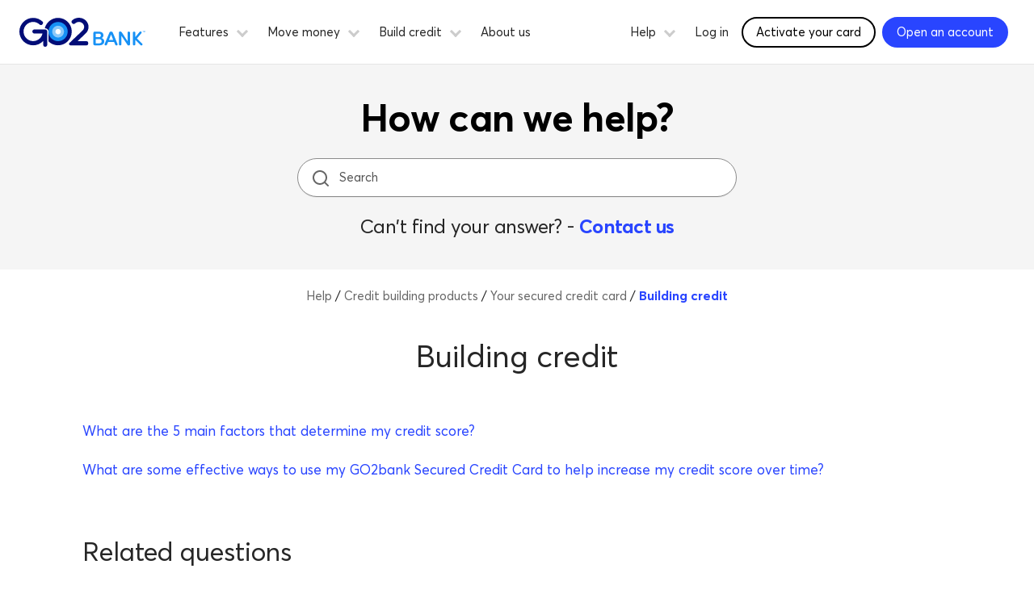

--- FILE ---
content_type: text/html;charset=utf-8
request_url: https://www.go2bank.com/help/credit_building_products/your_secured_credit_card/how_can_i_use_my_secured_credit_card_effectively_in_order_to_build_credit_over_time
body_size: 13525
content:

<!DOCTYPE HTML>
<html lang="en">
    <head>
  <meta charset="UTF-8"/>
  <title> Building credit</title>
  
<link rel="shortcut icon" href="/content/dam/go2bank/icons/go2bank.ico"/>


  
<!-- Start Google Tag Manager -->







  <script>
      (function(w,d,s,l,i){w[l]=w[l]||[];w[l].push({'gtm.start':
      new Date().getTime(),event:'gtm.js'});var f=d.getElementsByTagName(s)[0],
      j=d.createElement(s),dl=l!='dataLayer'?'&l='+l:'';j.async=true;j.src=
      'https://www.googletagmanager.com/gtm.js?id='+i+dl;f.parentNode.insertBefore(j,f);
      })(window,document,'script','dataLayer','GTM-N7L3WTZ');
 </script>







<!-- End Google Tag Manager -->


  
    <link rel="canonical" href="https://www.go2bank.com/help/credit_building_products/your_secured_credit_card/how_can_i_use_my_secured_credit_card_effectively_in_order_to_build_credit_over_time"/>
  
  
  
  <meta name="template" content="category-page"/>
  

  
  
  


  
  
 <link rel="stylesheet" href="https://use.typekit.net/upb7qgv.css"/>

  
  

   
  <div data-disableDeferYoutube="false" data-excludeYoutube="false"></div>


  
  


  <meta property="og:url" content="https://www.go2bank.com/help/credit_building_products/your_secured_credit_card/how_can_i_use_my_secured_credit_card_effectively_in_order_to_build_credit_over_time"/>


  <meta property="og:title" content="Building credit"/>






<!-- v:27e0d5f19491b8f54995657724d0174dbe5bcca9 -->



  

  

<meta name="viewport" content="width=device-width, initial-scale=1, shrink-to-fit=no"/>


<meta name="msvalidate.01" content="658AD2F5198694B9F21E5047982FFD23"/>





<meta name="google-site-verification" content="_FRlayo4MVNDAfG-_RHvuJeAlVtFj_FKGws8m8WSD4c"/>


<meta name="facebook-domain-verification" content="mxc6njiecjknlxka8yvk4l54rlqit3"/>

<meta id="dataLayerBrandCode" data-datalayer-brandcode="g2b"/>

<meta id="twilioConfValues" data-twilio-brandname="go2bank" data-twilio-appid="10001" data-twilio-platform="baas" data-twilio-loginurl="https://secure.go2bank.com/account/auth/login?show-chat=true" data-twilio-env="prod"/>


<script type="text/javascript">
            (function() {
                window.ContextHub = window.ContextHub || {};

                /* setting paths */
                ContextHub.Paths = ContextHub.Paths || {};
                ContextHub.Paths.CONTEXTHUB_PATH = "/conf/go2bank/settings/cloudsettings/default/contexthub";
                ContextHub.Paths.RESOURCE_PATH = "\/content\/go2bank\/en\/help\/credit_building_products\/your_secured_credit_card\/how_can_i_use_my_secured_credit_card_effectively_in_order_to_build_credit_over_time\/_jcr_content\/contexthub";
                ContextHub.Paths.SEGMENTATION_PATH = "\/conf\/go2bank\/settings\/wcm\/segments";
                ContextHub.Paths.CQ_CONTEXT_PATH = "";

                /* setting initial constants */
                ContextHub.Constants = ContextHub.Constants || {};
                ContextHub.Constants.ANONYMOUS_HOME = "/home/users/r/r9dj2hwa1G3cUqyEYmRQ";
                ContextHub.Constants.MODE = "no-ui";
            }());
        </script><script src="/etc/cloudsettings.kernel.js/conf/go2bank/settings/cloudsettings/default/contexthub" type="text/javascript"></script>



    
<link rel="stylesheet" href="/etc.clientlibs/go2bank/clientlibs/go2bank-dependencies.min.d41d8cd98f00b204e9800998ecf8427e.css" type="text/css">
<script src="/etc.clientlibs/clientlibs/granite/jquery.min.f65891607efbe75b84a8031849cec6c7.js"></script>
<script src="/etc.clientlibs/go2bank/clientlibs/go2bank-dependencies.min.a656af554acb7e1e556f2fcceb94ca51.js"></script>




    
<link rel="stylesheet" href="/etc.clientlibs/flexweb/clientlibs/flexweb-base.min.4ac1320b4101d5e4a932d6c3d19603fc.css" type="text/css">
<link rel="stylesheet" href="/etc.clientlibs/go2bank/clientlibs/go2bank-site.min.969a7934131c187165bcec491c6f2d29.css" type="text/css">






    <script>
        //prehiding snippet for Adobe Target with asynchronous Launch deployment
        (function(g, b, d, f) {
            (function(a, c, d) {
                if (a) {
                    var e = b.createElement("style");
                    e.id = c;
                    e.innerHTML = d;
                    a.appendChild(e)
                }
            })(b.getElementsByTagName("head")[0], "at-body-style", d);
            setTimeout(function() {
                var a = b.getElementsByTagName("head")[0];
                if (a) {
                    var c = b.getElementById("at-body-style");
                    c && a.removeChild(c)
                }
            }, f)
        })(window, document, "body {opacity: 0 !important}", 3000.0);
    </script>






    <script src="//assets.adobedtm.com/4ddf83a2c542/c223d5ebb0b1/launch-273bbdde6f69.min.js" async></script>












 
 
 
 





  
      <input id="twilioWebChat" type="hidden" data-css-src="https://prod-cdn.go2bankonline.com/modules/web-chat/current/stand-alone/static/css/main.css" data-js-src="https://prod-cdn.go2bankonline.com/modules/web-chat/current/stand-alone/static/js/main.js"/>




 

  
    
    

    

    



    
    
    



    

  
  <svg viewBox="0 0 32 32" xmlns="http://www.w3.org/2000/svg" style="position:absolute;width:0;height:0">
    
    <symbol viewBox="0 0 32 32" id="icon-remove-circle">
      <path d="M16 1.6A14.4 14.4 0 1 0 30.4 16 14.47 14.47 0 0 0 16 1.6zm0 27A12.6 12.6 0 1 1 28.6 16 12.55 12.55 0 0 1 16 28.6z">
      </path>
      <path d="M22.3 15.1H9.7a.9.9 0 0 0 0 1.8h12.6a.9.9 0 0 0 0-1.8z"></path>
    </symbol>
    <symbol viewBox="0 0 32 32" id="icon-add-circle">
      <path d="M16 1.6A14.4 14.4 0 1 0 30.4 16 14.47 14.47 0 0 0 16 1.6zm0 27A12.6 12.6 0 1 1 28.6 16 12.55 12.55 0 0 1 16 28.6z">
      </path>
      <path d="M22.3 15.1h-5.4V9.7a.9.9 0 0 0-1.8 0v5.4H9.7a.9.9 0 0 0 0 1.8h5.4v5.4a.9.9 0 1 0 1.8 0v-5.4h5.4a.9.9 0 0 0 0-1.8z">
      </path>
    </symbol>
    <symbol viewBox="0 0 32 32" id="icon-arrow-right">
      <path d="M1.85 16.12a1.76 1.76 0 0 0 1.76 1.76h20.56l-9.4 9.4-.1.1a1.8 1.8 0 0 0 2.65 2.44l12.5-12.53.2-.2v-.2a2.14 2.14 0 0 0-.35-2.16L17.17 2.19a1.67 1.67 0 0 0-2.55 0 2 2 0 0 0 0 2.55l9.4 9.4H3.61a2 2 0 0 0-1.76 1.98z">
      </path>
    </symbol>
    <symbol viewBox="0 0 32 32" id="icon-arrow-left">
      <path d="M28.41 14.14H8l9.4-9.4a2 2 0 0 0 0-2.55 1.67 1.67 0 0 0-2.55 0L2.35 14.73A2.14 2.14 0 0 0 2 16.89v.2l.2.2 12.5 12.53a1.8 1.8 0 1 0 2.65-2.44l-.1-.1-9.4-9.4h20.56a1.76 1.76 0 0 0 1.76-1.76 2 2 0 0 0-1.76-1.98z">
      </path>
    </symbol>
    
    <symbol width="12" height="12" viewBox="0 0 12 12" fill="none" id="icon-close">
      <path d="M7.17495 5.99999L10.7583 2.42499C10.9152 2.26807 11.0034 2.05524 11.0034 1.83333C11.0034 1.61141 10.9152 1.39858 10.7583 1.24166C10.6014 1.08474 10.3885 0.996582 10.1666 0.996582C9.9447 0.996582 9.73187 1.08474 9.57495 1.24166L5.99995 4.82499L2.42495 1.24166C2.26803 1.08474 2.0552 0.996582 1.83328 0.996582C1.61136 0.996582 1.39854 1.08474 1.24162 1.24166C1.0847 1.39858 0.996539 1.61141 0.996539 1.83333C0.996539 2.05524 1.0847 2.26807 1.24162 2.42499L4.82495 5.99999L1.24162 9.57499C1.16351 9.65246 1.10151 9.74463 1.05921 9.84618C1.0169 9.94773 0.995117 10.0566 0.995117 10.1667C0.995117 10.2767 1.0169 10.3856 1.05921 10.4871C1.10151 10.5887 1.16351 10.6809 1.24162 10.7583C1.31908 10.8364 1.41125 10.8984 1.5128 10.9407C1.61435 10.983 1.72327 11.0048 1.83328 11.0048C1.94329 11.0048 2.05221 10.983 2.15376 10.9407C2.25531 10.8984 2.34748 10.8364 2.42495 10.7583L5.99995 7.17499L9.57495 10.7583C9.65242 10.8364 9.74459 10.8984 9.84613 10.9407C9.94768 10.983 10.0566 11.0048 10.1666 11.0048C10.2766 11.0048 10.3855 10.983 10.4871 10.9407C10.5886 10.8984 10.6808 10.8364 10.7583 10.7583C10.8364 10.6809 10.8984 10.5887 10.9407 10.4871C10.983 10.3856 11.0048 10.2767 11.0048 10.1667C11.0048 10.0566 10.983 9.94773 10.9407 9.84618C10.8984 9.74463 10.8364 9.65246 10.7583 9.57499L7.17495 5.99999Z" fill="#4D4D4D"/>
  </symbol>

  <symbol width="12" height="12" viewBox="0 0 12 12" fill="none" id="g2b-icon-close">
    <path d="M7.17495 5.99999L10.7583 2.42499C10.9152 2.26807 11.0034 2.05524 11.0034 1.83333C11.0034 1.61141 10.9152 1.39858 10.7583 1.24166C10.6014 1.08474 10.3885 0.996582 10.1666 0.996582C9.9447 0.996582 9.73187 1.08474 9.57495 1.24166L5.99995 4.82499L2.42495 1.24166C2.26803 1.08474 2.0552 0.996582 1.83328 0.996582C1.61136 0.996582 1.39854 1.08474 1.24162 1.24166C1.0847 1.39858 0.996539 1.61141 0.996539 1.83333C0.996539 2.05524 1.0847 2.26807 1.24162 2.42499L4.82495 5.99999L1.24162 9.57499C1.16351 9.65246 1.10151 9.74463 1.05921 9.84618C1.0169 9.94773 0.995117 10.0566 0.995117 10.1667C0.995117 10.2767 1.0169 10.3856 1.05921 10.4871C1.10151 10.5887 1.16351 10.6809 1.24162 10.7583C1.31908 10.8364 1.41125 10.8984 1.5128 10.9407C1.61435 10.983 1.72327 11.0048 1.83328 11.0048C1.94329 11.0048 2.05221 10.983 2.15376 10.9407C2.25531 10.8984 2.34748 10.8364 2.42495 10.7583L5.99995 7.17499L9.57495 10.7583C9.65242 10.8364 9.74459 10.8984 9.84613 10.9407C9.94768 10.983 10.0566 11.0048 10.1666 11.0048C10.2766 11.0048 10.3855 10.983 10.4871 10.9407C10.5886 10.8984 10.6808 10.8364 10.7583 10.7583C10.8364 10.6809 10.8984 10.5887 10.9407 10.4871C10.983 10.3856 11.0048 10.2767 11.0048 10.1667C11.0048 10.0566 10.983 9.94773 10.9407 9.84618C10.8984 9.74463 10.8364 9.65246 10.7583 9.57499L7.17495 5.99999Z" fill="#FFF"/>
</symbol>
  
  
</svg>  
</head>
    <main id="main-content">
    <body class="page parent-page basicpage go2bank help-page" id="page-3c37a65a11">
        
		


<!-- Start Google Tag Manager (noscript) -->







  <noscript>
     <iframe src="https://www.googletagmanager.com/ns.html?id=GTM-N7L3WTZ" height="0" width="0" style="display:none;visibility:hidden">
     </iframe>
  </noscript>






<!-- End Google Tag Manager (noscript) -->



        
        
            




            



            
<div class="root responsivegrid">


<div class="aem-Grid aem-Grid--12 aem-Grid--default--12 ">
    
    <div class="experiencefragment header aem-GridColumn aem-GridColumn--default--12">
<div id="experiencefragment-1482a95cdf" class="cmp-experiencefragment cmp-experiencefragment--"><div class="xfpage-non-aem xfpage page basicpage">
<div class="xf-content-height">
    


<div class="aem-Grid aem-Grid--12 aem-Grid--default--12 ">
    
    <div class="header header-with-top-banner aem-GridColumn aem-GridColumn--default--12">




    
    
    <div class="top-banner"><div>
    
</div>


    
</div>


    
    
    <div class="top-banner"><div>
    
</div>


    
</div>


    
    
    <div class="top-banner"><div>
    
</div>


    
</div>



<header class="g2b-header ">
  <div class="skip-link-wrapper">
    <a class="skip-link btn" href="#main-content">Skip to main content</a>
  </div>
  
  <button class="g2b-header__hamburger toggle-menu " aria-label="Menu" aria-expanded="false">
    <img src="/content/dam/go2bank/images/2021/august/home/icon-menu.svg" alt="hamburger icon" class="g2b-header__hamburger-icon"/>
  </button>
  <div class="g2b-header__logo-wrapper">
    
    <div class="brand-logo parbase g2b-header__logo"><div class="gd-brand-logo">
    <h1 class="brand-logo-container">
        <a class="gd-brand-logo__link" href="https://www.go2bank.com">
            <div class="cmp-image ">
                <img src="/content/dam/go2bank/images/2021/july/partnership-site/Go2bank_logo.svg" class="cmp-image__image" alt="Go2Bank Brand Logo"/>
            </div>
            
        </a>
    </h1>
</div></div>

    
  </div>
  <!-- /* CTA and Hamburger Section Starts*/-->
  <div class="g2b-header__nav-wrapper">
    <div class="g2b-header__menu-background toggle-menu"></div>
    <div class="g2b-header__nav">
      
      <div class="small-show medium-show large-hide g2b-header__top-links">
        
          
        
          
        
          
        
          
        
          
        
          
        
          
        
          
            <div class="g2b-header__top-links--item small-hide medium-show large-show header-navigation__item active-hover">
              <span class="g2b-header__link" aria-label="Help">
                
                Help
                
                  <i class="plus" tabindex="0" aria-expanded="false" aria-label="Help" role="button"></i>
                
              </span>

              
                
                <ul class="header-navigation__secondary">
                  
                    <li>
                      <a href="/help" target="_self" class="header-navigation__secondary-link  " aria-label="Help Center">
                        Help Center
                      </a>
                    </li>
                  
                    <li>
                      <a href="/help/faqs" target="_self" class="header-navigation__secondary-link  " aria-label="FAQs">
                        FAQs
                      </a>
                    </li>
                  
                    <li>
                      <a href="/help/quick_help_guides" target="_self" class="header-navigation__secondary-link  " aria-label="Quick help guides">
                        Quick help guides
                      </a>
                    </li>
                  
                    <li>
                      <a href="#" target="popup" class="header-navigation__secondary-link  webChat" aria-label="Chat with an agent">
                        Chat with an agent
                      </a>
                    </li>
                  
                    <li>
                      <a href="/blog" target="_self" class="header-navigation__secondary-link  " aria-label="Blog">
                        Blog
                      </a>
                    </li>
                  
                    <li>
                      <a href="/help/contact-us" target="_self" class="header-navigation__secondary-link  " aria-label="Contact us">
                        Contact us
                      </a>
                    </li>
                  
                    <li>
                      <a href="/help/fraud-protection" target="_self" class="header-navigation__secondary-link  " aria-label="Fraud protection">
                        Fraud protection
                      </a>
                    </li>
                  
                    <li>
                      <a href="/help/identity-theft-protection" target="_self" class="header-navigation__secondary-link  " aria-label="Identity theft protection">
                        Identity theft protection
                      </a>
                    </li>
                  
                </ul>
                

                
                
                  
                
                
              
            </div>
          
            <div class="g2b-header__top-links--item header-navigation__item ">
              <a href="https://secure.go2bank.com/account/auth/login" class="g2b-header__link" aria-label="Log in" target="_blank">
                <img src="/content/dam/go2bank/images/Login-icon-hamburger.svg" alt="Log in_icon" class="g2b-header__link-img"/>
                Log in
                
              </a>

              
            </div>
          
            <div class="g2b-header__top-links--item small-show medium-hide large-hide ">
              <a href="https://secure.go2bank.com/enroll/acquisition/activate" class="g2b-header__link" aria-label="Activate your card" target="_blank">
                <img src="/content/dam/go2bank/icons/your-card-icon.svg" alt="Activate your card_icon" class="g2b-header__link-img"/>
                Activate your card
                
              </a>

              
            </div>
          
            <div class="g2b-header__top-links--item btn  btn--primary-black-text-white-solid small-hide medium-hide large-show ">
              <a href="https://secure.go2bank.com/enroll/acquisition/activate" class="g2b-header__link" aria-label="Activate your card" target="_blank">
                <img src="/content/dam/go2bank/icons/your-card-icon.svg" alt="Activate your card_icon" class="g2b-header__link-img"/>
                Activate your card
                
              </a>

              
            </div>
          
            <div class="g2b-header__top-links--item small-show medium-show large-hide header-navigation__item active-hover">
              <span class="g2b-header__link" aria-label="Help">
                <img src="/content/dam/go2bank/images/2021/july/contact-us/mobile/support.svg" alt="Help_icon" class="g2b-header__link-img"/>
                Help
                
                  <i class="plus" tabindex="0" aria-expanded="false" aria-label="Help" role="button"></i>
                
              </span>

              
                
                <ul class="header-navigation__secondary">
                  
                    <li>
                      <a href="/help" target="_self" class="header-navigation__secondary-link  " aria-label="Help Center">
                        Help Center
                      </a>
                    </li>
                  
                    <li>
                      <a href="/help/faqs" target="_self" class="header-navigation__secondary-link  " aria-label="FAQs">
                        FAQs
                      </a>
                    </li>
                  
                    <li>
                      <a href="/help/quick_help_guides" target="_self" class="header-navigation__secondary-link  " aria-label="Quick help guides">
                        Quick help guides
                      </a>
                    </li>
                  
                    <li>
                      <a href="#" target="popup" class="header-navigation__secondary-link  webChat" aria-label="Chat with an agent">
                        Chat with an agent
                      </a>
                    </li>
                  
                    <li>
                      <a href="/blog" target="_self" class="header-navigation__secondary-link  " aria-label="Blog">
                        Blog
                      </a>
                    </li>
                  
                    <li>
                      <a href="/help/contact-us" target="_self" class="header-navigation__secondary-link  " aria-label="Contact us">
                        Contact us
                      </a>
                    </li>
                  
                    <li>
                      <a href="/help/fraud-protection" target="_self" class="header-navigation__secondary-link  " aria-label="Fraud protection">
                        Fraud protection
                      </a>
                    </li>
                  
                    <li>
                      <a href="/help/identity-theft-protection" target="_self" class="header-navigation__secondary-link  " aria-label="Identity theft protection">
                        Identity theft protection
                      </a>
                    </li>
                  
                </ul>
                

                
                
                  
                
                
              
            </div>
          
        
      </div>
      

      
      
        <nav class="header-navigation" role="navigation">
  

  

  

  

  

  

  
    
    <ul class="header-navigation__main" tab-index="5">
      
      <li class="header-navigation__item small-show medium-show large-hide show-list">
        <a class="header-navigation__item-link " href="/go2bank" aria-label="Home" target="_self">Home
        </a>
        
        
        
        
      </li>
    
      
      <li class="header-navigation__item  ">
        <span class="header-navigation__item-link " aria-label="Features">Features
        </span>
        
          <i class="plus" tabindex="0" aria-expanded="false" aria-label="Features" role="button"></i>
        
        
        
          
          <ul class="header-navigation__secondary">
            
              <li>
                <a href="/features/overdraft-protection" target="_self" class="header-navigation__secondary-link  " aria-label=" Overdraft protection">
                  Overdraft protection
                </a>
              </li>
            
              <li>
                <a href="/features/save-money" target="_self" class="header-navigation__secondary-link  " aria-label=" High-yield savings">
                  High-yield savings
                </a>
              </li>
            
              <li>
                <a href="/features/protect-your-money" target="_self" class="header-navigation__secondary-link  " aria-label=" Protect your money">
                  Protect your money
                </a>
              </li>
            
              <li>
                <a href="/features/download-app" target="_self" class="header-navigation__secondary-link  " aria-label=" Get the app">
                  Get the app
                </a>
              </li>
            
              <li>
                <a href="/features/refer-a-friend" target="_self" class="header-navigation__secondary-link  " aria-label=" Refer a friend">
                  Refer a friend
                </a>
              </li>
            
          </ul>
          

          
          
            
          

          
        
        
      </li>
    
      
      <li class="header-navigation__item  ">
        <span class="header-navigation__item-link " aria-label="Move money">Move money
        </span>
        
          <i class="plus" tabindex="0" aria-expanded="false" aria-label="Move money" role="button"></i>
        
        
        
          
          <ul class="header-navigation__secondary">
            
              <li>
                <a href="/move-money/deposit-options" target="_self" class="header-navigation__secondary-link  " aria-label=" Deposit options">
                  Deposit options
                </a>
              </li>
            
              <li>
                <a href="/move-money/direct-deposit" target="_self" class="header-navigation__secondary-link  " aria-label=" Direct deposit">
                  Direct deposit
                </a>
              </li>
            
              <li>
                <a href="/move-money/deposit-cash" target="_self" class="header-navigation__secondary-link  " aria-label=" Deposit cash">
                  Deposit cash
                </a>
              </li>
            
              <li>
                <a href="/move-money/transfer-money" target="_self" class="header-navigation__secondary-link  " aria-label=" Transfer money">
                  Transfer money
                </a>
              </li>
            
              <li>
                <a href="/move-money/cash-a-check" target="_self" class="header-navigation__secondary-link  " aria-label=" Cash a check">
                  Cash a check
                </a>
              </li>
            
              <li>
                <a href="/move-money/tax-refund" target="_self" class="header-navigation__secondary-link  " aria-label=" Deposit tax refund">
                  Deposit tax refund
                </a>
              </li>
            
          </ul>
          

          
          
            
          

          
        
        
      </li>
    
      
      <li class="header-navigation__item  ">
        <span class="header-navigation__item-link " aria-label="Build credit">Build credit
        </span>
        
          <i class="plus" tabindex="0" aria-expanded="false" aria-label="Build credit" role="button"></i>
        
        
        
          
          <ul class="header-navigation__secondary">
            
              <li>
                <a href="/build-credit/secure-credit-card" target="_self" class="header-navigation__secondary-link  " aria-label=" Secured credit card">
                  Secured credit card
                </a>
              </li>
            
              <li>
                <a href="/build-credit/credit-care-advantage" target="_self" class="header-navigation__secondary-link  " aria-label=" Credit Care Advantage">
                  Credit Care Advantage
                </a>
              </li>
            
          </ul>
          

          
          
            
          

          
        
        
      </li>
    
      
      <li class="header-navigation__item  show-list">
        <a class="header-navigation__item-link " href="/about-us" aria-label="About us" target="_self">About us
        </a>
        
        
        
        
      </li>
    </ul>
  

  
</nav>

      
      

      
      <div class="small-hide medium-hide large-show g2b-header__right-links">
        
          
        
          
        
          
        
          
        
          
        
          
        
          
        
          
            
            
              <nav class="g2b-header__top-links--item small-hide medium-show large-show header-navigation__item active-hover" role="navigation" aria-labelledby="Help--subnav">
                <span class="g2b-header__link" aria-label="Help" id="Help--subnav">
                  
                  Help
                  
                    <i class="plus" tabindex="0" aria-expanded="false" aria-label="Help" role="button"></i>
                  
                </span>

                
                  
                  <ul class="header-navigation__secondary">
                    
                      <li>
                        <a href="/help" target="_self" class="header-navigation__secondary-link  " aria-label="Help Center">
                          Help Center
                        </a>
                      </li>
                    
                      <li>
                        <a href="/help/faqs" target="_self" class="header-navigation__secondary-link  " aria-label="FAQs">
                          FAQs
                        </a>
                      </li>
                    
                      <li>
                        <a href="/help/quick_help_guides" target="_self" class="header-navigation__secondary-link  " aria-label="Quick help guides">
                          Quick help guides
                        </a>
                      </li>
                    
                      <li>
                        <a href="#" target="popup" class="header-navigation__secondary-link  webChat" aria-label="Chat with an agent">
                          Chat with an agent
                        </a>
                      </li>
                    
                      <li>
                        <a href="/blog" target="_self" class="header-navigation__secondary-link  " aria-label="Blog">
                          Blog
                        </a>
                      </li>
                    
                      <li>
                        <a href="/help/contact-us" target="_self" class="header-navigation__secondary-link  " aria-label="Contact us">
                          Contact us
                        </a>
                      </li>
                    
                      <li>
                        <a href="/help/fraud-protection" target="_self" class="header-navigation__secondary-link  " aria-label="Fraud protection">
                          Fraud protection
                        </a>
                      </li>
                    
                      <li>
                        <a href="/help/identity-theft-protection" target="_self" class="header-navigation__secondary-link  " aria-label="Identity theft protection">
                          Identity theft protection
                        </a>
                      </li>
                    
                  </ul>
                  

                  
                  
                    
                  
                  
                
              </nav>
            
            

            
            
            
          
            
            
            

            
            
              <div class="g2b-header__top-links--item header-navigation__item ">
                <a href="https://secure.go2bank.com/account/auth/login" class="g2b-header__link" aria-label="Log in" target="_blank">
                  <img src="/content/dam/go2bank/images/Login-icon-hamburger.svg" alt="Log in_icon" class="g2b-header__link-img"/>
                  Log in
                  
                </a>

                
              </div>
            
            
          
            
            
            

            
            
              <div class="g2b-header__top-links--item small-show medium-hide large-hide ">
                <a href="https://secure.go2bank.com/enroll/acquisition/activate" class="g2b-header__link" aria-label="Activate your card" target="_blank">
                  <img src="/content/dam/go2bank/icons/your-card-icon.svg" alt="Activate your card_icon" class="g2b-header__link-img"/>
                  Activate your card
                  
                </a>

                
              </div>
            
            
          
            
            
            

            
            
              <div class="g2b-header__top-links--item btn  btn--primary-black-text-white-solid small-hide medium-hide large-show ">
                <a href="https://secure.go2bank.com/enroll/acquisition/activate" class="g2b-header__link" aria-label="Activate your card" target="_blank">
                  <img src="/content/dam/go2bank/icons/your-card-icon.svg" alt="Activate your card_icon" class="g2b-header__link-img"/>
                  Activate your card
                  
                </a>

                
              </div>
            
            
          
            
            
              <nav class="g2b-header__top-links--item small-show medium-show large-hide header-navigation__item active-hover" role="navigation" aria-labelledby="Help--subnav">
                <span class="g2b-header__link" aria-label="Help" id="Help--subnav">
                  <img src="/content/dam/go2bank/images/2021/july/contact-us/mobile/support.svg" alt="Help_icon" class="g2b-header__link-img"/>
                  Help
                  
                    <i class="plus" tabindex="0" aria-expanded="false" aria-label="Help" role="button"></i>
                  
                </span>

                
                  
                  <ul class="header-navigation__secondary">
                    
                      <li>
                        <a href="/help" target="_self" class="header-navigation__secondary-link  " aria-label="Help Center">
                          Help Center
                        </a>
                      </li>
                    
                      <li>
                        <a href="/help/faqs" target="_self" class="header-navigation__secondary-link  " aria-label="FAQs">
                          FAQs
                        </a>
                      </li>
                    
                      <li>
                        <a href="/help/quick_help_guides" target="_self" class="header-navigation__secondary-link  " aria-label="Quick help guides">
                          Quick help guides
                        </a>
                      </li>
                    
                      <li>
                        <a href="#" target="popup" class="header-navigation__secondary-link  webChat" aria-label="Chat with an agent">
                          Chat with an agent
                        </a>
                      </li>
                    
                      <li>
                        <a href="/blog" target="_self" class="header-navigation__secondary-link  " aria-label="Blog">
                          Blog
                        </a>
                      </li>
                    
                      <li>
                        <a href="/help/contact-us" target="_self" class="header-navigation__secondary-link  " aria-label="Contact us">
                          Contact us
                        </a>
                      </li>
                    
                      <li>
                        <a href="/help/fraud-protection" target="_self" class="header-navigation__secondary-link  " aria-label="Fraud protection">
                          Fraud protection
                        </a>
                      </li>
                    
                      <li>
                        <a href="/help/identity-theft-protection" target="_self" class="header-navigation__secondary-link  " aria-label="Identity theft protection">
                          Identity theft protection
                        </a>
                      </li>
                    
                  </ul>
                  

                  
                  
                    
                  
                  
                
              </nav>
            
            

            
            
            
          
        
      </div>
      
    </div>
  </div>
  
  <div class="link parbase g2b-header__waitlist">


<div class="cmp-link form-url  gap-top-zeropt gap-bottom-zeropt gap-top-zeropt-mobile gap-bottom-zeropt-mobile gap-left-zeropt gap-right-zeropt gap-left-zeropt-mobile gap-right-zeropt-mobile pad-top-zeropt pad-bottom-zeropt pad-left-zeropt pad-right-zeropt pad-top-zeropt-mobile pad-bottom-zeropt-mobile pad-left-zeropt-mobile pad-right-zeropt-mobile  ">
    
    

    





    
    <a class="btn   btn--primary-white-text-blue-solid js-button-nopopup " href="https://secure.go2bank.com/signup" target="_blank" title="Open an account">
        <span class="link-label">
            Open an account
        </span>
    </a>
    
    

</div>



    
</div>

  

  
  
  
</header>

<div id="webChatWrapper" class="web-chat-wrapper"></div>
</div>

    
</div>

</div></div>
</div>

    
</div>
<div class="layout-container responsivegrid gd-layout-container gd-layout-container__dfcol aem-GridColumn aem-GridColumn--default--12">

    
    
    
    

    <div class="gd-layout-container searchbox-with-border gdtop-default gdbottom-default gdleft-default gdright-default       
    pad-top-16pt    pad-top-16pt-mobile   
  gd-layout-container__bgcenter " style="background-image: url(); background-color : rgb(204, 204, 204, 0.2); background:linear-gradient(90deg, null 50%, null 50%) ; background:null;; --bg-image-mobile-layout-container: url()">
        <div class="grid-container grid-row gd-layout-container__default">
            <div class="gd-layout-container__defaultbg">
                <div class="column small-4 medium-8 large-12">
                    


<div class="aem-Grid aem-Grid--12 aem-Grid--default--12 ">
    
    <div class="content-card gd-content-card__content--center vertical-align-center bg-curve-content aem-GridColumn aem-GridColumn--default--12"><div class="gd-content-card go2bank-redesign  gdtop-none gdbottom-none gdleft-none gdright-none   gap-top-zeropt gap-bottom-zeropt gap-top-zeropt-mobile gap-bottom-zeropt-mobile 
pad-top-24pt pad-bottom-zeropt pad-left-zeropt pad-right-zeropt pad-top-24pt-mobile pad-bottom-16pt-mobile pad-left-zeropt-mobile pad-right-zeropt-mobile
gap-left-zeropt gap-right-zeropt gap-left-zeropt-mobile gap-right-zeropt-mobile" style="background-color:;">
    <div class="gd-content-card__wrap">
        <div class="gd-content-card__media">
            
            <div class="image pad-bottom-small gd-content-card__img gd-content-card__img--top">


    
<script src="/etc.clientlibs/core/wcm/components/commons/site/clientlibs/utils.min.20af25ca300fc30a082ae34f95dba172.js"></script>
<script src="/etc.clientlibs/core/wcm/components/commons/site/clientlibs/imageDynamicMedia.min.100ad2410c0a0e2418d56eed05d36d3b.js"></script>
<script src="/etc.clientlibs/flexweb/components/content/image/clientlibs/site.min.5fb72aa23e87de4cd7d14deb5937aedb.js"></script>
<script src="/etc.clientlibs/core/wcm/components/image/v2/image/clientlibs/site.min.5fb72aa23e87de4cd7d14deb5937aedb.js"></script>





    

</div>

            
            
                
            
        </div>
        <div class="gd-content-card__content" style="min-height: ;">
            
            <div class="gd-content-card__title gd-text-bold" style="color: ;"><h1 class="heading-large-48-32 gap-bottom-zeropt gap-bottom-zeropt-mobile
">How can we help?</h1>
</div>
            
            
            
            
            <div class="link parbase gd-content-card__cta">






    
</div>

            
        </div>
        
        <div class="image pad-top-medium gd-content-card__img gd-content-card__img--bottom">


    





    

</div>

        
        
        <div class="link parbase gd-content-card__cta-bottom">






    
</div>

        
    </div>
</div></div>
<div class="searchbox parbase aem-GridColumn aem-GridColumn--default--12">





    



</div>
<div class="searchbox-inline parbase search-banner aem-GridColumn aem-GridColumn--default--12">
<div class="cmp-searchbox">
    
    
    


    
    
<div class="cmp-searchbox__default">
  <form class="cmp-searchbox__form" action="/help/search-results">
    <div class="input-group input-group-rounded gd-searchbox-inline">
      <input class="input-group-field gd-input" autocomplete="off" aria-label="Search" type="search" name="q" placeholder="Search"/>

      <div class="input-group-button gd-search-link">
        <button class="gd-inlinesearch-icon search-background" aria-label="search icon">
          
          <span class="read-only">Search</span>
        </button>
      </div>
    </div>
  </form>
</div>

</div>




    



</div>
<div class="content-card aem-GridColumn aem-GridColumn--default--12"><div class="gd-content-card pad-bottom-zero pad-top-zero go2bank-redesign  pad-top-small pad-bottom-small gdleft-default gdright-default       
       
   " style="background-color:;">
    <div class="gd-content-card__wrap">
        <div class="gd-content-card__media">
            
            <div class="image pad-bottom-small gd-content-card__img gd-content-card__img--top">


    





    

</div>

            
            
                
            
        </div>
        <div class="gd-content-card__content" style="min-height: ;">
            
            
            
            
            
            
            <div class="link parbase gd-content-card__cta">






    
</div>

            
        </div>
        
        <div class="image pad-top-medium gd-content-card__img gd-content-card__img--bottom">


    





    

</div>

        
        
        <div class="link parbase gd-content-card__cta-bottom">






    
</div>

        
    </div>
</div></div>
<div class="layout-container responsivegrid gd-layout-container gd-layout-container__dfcol aem-GridColumn aem-GridColumn--default--12">

    
    
    
    

    <div class="gd-layout-container            
           
   " style="background-image: url(); background-color : null; background:linear-gradient(90deg, null 50%, null 50%) ; background:null;; --bg-image-mobile-layout-container: url()">
        <div class="grid-container grid-row gd-layout-container__default">
            <div class="gd-layout-container__defaultbg">
                <div class="column small-4 medium-8 large-12">
                    


<div class="aem-Grid aem-Grid--12 aem-Grid--default--12 ">
    
    <div class="content-card gd-content-card__content--center vertical-align-center bg-curve-content aem-GridColumn aem-GridColumn--default--12"><div class="gd-content-card go2bank-redesign  gdtop-none gdbottom-none gdleft-default gdright-default   gap-top-8pt gap-bottom-zeropt gap-top-zeropt-mobile gap-bottom-zeropt-mobile
    pad-top-zeropt pad-bottom-40pt pad-left-zeropt pad-right-zeropt pad-top-zeropt-mobile pad-bottom-40pt-mobile pad-left-zeropt-mobile pad-right-zeropt-mobile
    gap-left-zeropt gap-right-zeropt gap-left-zeropt-mobile gap-right-zeropt-mobile" style="background-color:;">
    <div class="gd-content-card__wrap">
        <div class="gd-content-card__media">
            
            <div class="image pad-bottom-small gd-content-card__img gd-content-card__img--top">


    





    

</div>

            
            
                
            
        </div>
        <div class="gd-content-card__content" style="min-height: ;">
            
            <div class="gd-content-card__title gd-text-bold" style="color: ;"><p class="gap-bottom-zeropt gap-bottom-zeropt-mobile"><span class="heading-small-24-18">Can't find your answer? - <span class="g2b-text-bold" title="Contact us"><span class="faq-component"><a href="/help/contact-us" target="_self">Contact us</a></span></span></span></p>
</div>
            
            
            
            
            
            
            
            <div class="link parbase gd-content-card__cta">






    
</div>

            
        </div>
        
        <div class="image pad-top-medium gd-content-card__img gd-content-card__img--bottom">


    





    

</div>

        
        
        <div class="link parbase gd-content-card__cta-bottom">






    
</div>

        
    </div>
</div></div>

    
</div>

                </div>
            </div>
        </div>
        
        
        
        
    </div>


    
</div>

    
</div>

                </div>
            </div>
        </div>
        
        
        
        
    </div>


    
</div>
<div class="layout-container responsivegrid gd-layout-container gd-layout-container__dfcol aem-GridColumn aem-GridColumn--default--12">

    
    
    
    

    <div class="gd-layout-container  pad-top-small gdbottom-default gdleft-default gdright-default       
           
  gd-layout-container__bgcenter " style="background-image: url(); background-color : null; background:linear-gradient(90deg, null 50%, null 50%) ; background:null;; --bg-image-mobile-layout-container: url()">
        <div class="grid-container grid-row gd-layout-container__default">
            <div class="gd-layout-container__defaultbg">
                <div class="column small-4 medium-8 large-12">
                    


<div class="aem-Grid aem-Grid--12 aem-Grid--default--12 ">
    
    <div class="breadcrumb go2bank-breadcrumb aem-GridColumn aem-GridColumn--default--12">
<nav id="breadcrumb-fda12a2e68" class="cmp-breadcrumb" aria-label="Breadcrumb">
    <ol class="cmp-breadcrumb__list" itemscope itemtype="http://schema.org/BreadcrumbList">
        <li class="cmp-breadcrumb__item" itemprop="itemListElement" itemscope itemtype="http://schema.org/ListItem">
            <a href="/help" class="cmp-breadcrumb__item-link" itemprop="item">
                <span itemprop="name">Help</span>
            </a>
            <meta itemprop="position" content="1"/>
        </li>
    
        <li class="cmp-breadcrumb__item" itemprop="itemListElement" itemscope itemtype="http://schema.org/ListItem">
            <a href="/help/credit_building_products" class="cmp-breadcrumb__item-link" itemprop="item">
                <span itemprop="name">Credit building products</span>
            </a>
            <meta itemprop="position" content="2"/>
        </li>
    
        <li class="cmp-breadcrumb__item" itemprop="itemListElement" itemscope itemtype="http://schema.org/ListItem">
            <a href="/help/credit_building_products/your_secured_credit_card" class="cmp-breadcrumb__item-link" itemprop="item">
                <span itemprop="name">Your secured credit card</span>
            </a>
            <meta itemprop="position" content="3"/>
        </li>
    
        <li class="cmp-breadcrumb__item cmp-breadcrumb__item--active" itemprop="itemListElement" itemscope itemtype="http://schema.org/ListItem">
            
                <span itemprop="name">Building credit</span>
            
            <meta itemprop="position" content="4"/>
        </li>
    </ol>
</nav>

    
</div>

    
</div>

                </div>
            </div>
        </div>
        
        
        
        
    </div>


    
</div>
<div class="responsivegrid main-content aem-GridColumn aem-GridColumn--default--12">


<div class="aem-Grid aem-Grid--12 aem-Grid--default--12 ">
    
    <div class="layout-container responsivegrid gd-layout-container gd-layout-container__dfcol aem-GridColumn aem-GridColumn--default--12">

    
    
    
    

    <div class="gd-layout-container  pad-top-small pad-bottom-small gdleft-default gdright-default       
           
  gd-layout-container__bgcenter " style="background-image: url(); background-color : null; background:linear-gradient(90deg, null 50%, null 50%) ; background:null;; --bg-image-mobile-layout-container: url()">
        <div class="grid-container grid-row gd-layout-container__default">
            <div class="gd-layout-container__defaultbg">
                <div class="column small-4 medium-8 large-12">
                    


<div class="aem-Grid aem-Grid--12 aem-Grid--default--12 ">
    
    <div class="text text-center-left aem-GridColumn aem-GridColumn--default--12">
<div id="text-719cd39c1e" class="cmp-text">
    <h2 class="heading-medium g2b-text-regular">Building credit</h2>

</div>

    

</div>
<div class="list aem-GridColumn aem-GridColumn--default--12">
<ul class="cmp-list">
    <li class="cmp-list__item">
    <a class="cmp-list__item-link" href="/help/credit_building_products/your_secured_credit_card/how_can_i_use_my_secured_credit_card_effectively_in_order_to_build_credit_over_time/what_are_the_5_main_factors_that_determine_my_credit_score">
        <span class="cmp-list__item-title">What are the 5 main factors that determine my credit score?</span>
        
    </a>
    
</li>
    

    <li class="cmp-list__item">
    <a class="cmp-list__item-link" href="/help/credit_building_products/your_secured_credit_card/how_can_i_use_my_secured_credit_card_effectively_in_order_to_build_credit_over_time/what_are_some_effective_ways_to_us_my_go2bank_secured_credit_card_to_help_increase_my_credit_score_over_time">
        <span class="cmp-list__item-title">What are some effective ways to use my GO2bank Secured Credit Card to help increase my credit score over time?</span>
        
    </a>
    
</li>
    
</ul>

    

</div>

    
</div>

                </div>
            </div>
        </div>
        
        
        
        
    </div>


    
</div>
<div class="layout-container responsivegrid gd-layout-container gd-layout-container__dfcol aem-GridColumn aem-GridColumn--default--12">

    
    
    
    

    <div class="gd-layout-container  pad-top-small pad-bottom-large gdleft-default gdright-default       
           
  gd-layout-container__bgcenter " style="background-image: url(); background-color : null; background:linear-gradient(90deg, null 50%, null 50%) ; background:null;; --bg-image-mobile-layout-container: url()">
        <div class="grid-container grid-row gd-layout-container__default">
            <div class="gd-layout-container__defaultbg">
                <div class="column small-4 medium-8 large-12">
                    


<div class="aem-Grid aem-Grid--12 aem-Grid--default--12 ">
    
    <div class="text aem-GridColumn aem-GridColumn--default--12">
<div id="text-d981cc52c8" class="cmp-text">
    <h3 class="g2b-text-regular">Related questions</h3>

</div>

    

</div>
<div class="list aem-GridColumn aem-GridColumn--default--12">
<ul class="cmp-list">
    <li class="cmp-list__item">
    <a class="cmp-list__item-link" href="/help/credit_building_products/your_secured_credit_card/about_go2bank_secured_credit_card">
        <span class="cmp-list__item-title">About secured credit card</span>
        
    </a>
    
</li>
    

    <li class="cmp-list__item">
    <a class="cmp-list__item-link" href="/help/credit_building_products/your_secured_credit_card/what_are_the_fees_and_limits">
        <span class="cmp-list__item-title">Rates, fees and limits</span>
        
    </a>
    
</li>
    

    <li class="cmp-list__item">
    <a class="cmp-list__item-link" href="/help/credit_building_products/your_secured_credit_card/how_does_the_security_deposit_work">
        <span class="cmp-list__item-title">Security deposit</span>
        
    </a>
    
</li>
    
</ul>

    

</div>

    
</div>

                </div>
            </div>
        </div>
        
        
        
        
    </div>


    
</div>

    
</div>
</div>
<div class="experiencefragment aem-GridColumn aem-GridColumn--default--12">

    
    
<div class="xf-content-height">
    


<div class="aem-Grid aem-Grid--12 aem-Grid--default--12 ">
    
    <div class="footer bottom-zero-pad aem-GridColumn aem-GridColumn--default--12"><footer id="g2b-footer" class="g2b-footer">
    <div class="grid-container g2b-footer__container">
        <div class="grid-row g2b-footer__links-social">
            <div class="column g2b-footer__links small-4 large-9">
                <div class="grid-row">
                    
                    <div class="common-column small-4 large-4">
                       <p class="footer-column-heading column">Account</p>
                          
                            
                                
                            
                                
                            
                                
                            
                        
                            
                                
                            
                                
                            
                                
                            
                        
                            
                                
                            
                                
                            
                        
                            
                                
                                    <div class="g2b-footer__link column form-url">
                                        <a class="g2b-footer__linkstyles " href="https://secure.go2bank.com/signup" target="_blank" aria-label="Open an account">Open an account</a>
                                            
                                    </div>
                                
                            
                                
                                    <div class="g2b-footer__link column ">
                                        <a class="g2b-footer__linkstyles " href="https://secure.go2bank.com/enroll/acquisition/activate" target="_blank" aria-label="Activate your card">Activate your card</a>
                                            
                                    </div>
                                
                            
                                
                                    <div class="g2b-footer__link column ">
                                        <a class="g2b-footer__linkstyles " href="/features/download-app" target="_self" aria-label="Get the app">Get the app</a>
                                            
                                    </div>
                                
                            
                                
                                    <div class="g2b-footer__link column ">
                                        <a class="g2b-footer__linkstyles " href="/retail_debit_card_today" target="_self" aria-label="Find in stores">Find in stores</a>
                                            
                                    </div>
                                
                            
                                
                                    <div class="g2b-footer__link column ">
                                        <a class="g2b-footer__linkstyles " href="/move-money/direct-deposit" target="_self" aria-label="Direct deposit">Direct deposit</a>
                                            
                                    </div>
                                
                            
                                
                                    <div class="g2b-footer__link column ">
                                        <a class="g2b-footer__linkstyles " href="/build-credit/secure-credit-card" target="_self" aria-label="Build credit">Build credit</a>
                                            
                                    </div>
                                
                            
                                
                                    <div class="g2b-footer__link column ">
                                        <a class="g2b-footer__linkstyles " href="/features/refer-a-friend" target="_self" aria-label="Refer a friend">Refer a friend</a>
                                            
                                    </div>
                                
                            
                        
                            
                                
                            
                                
                            
                                
                            
                                
                            
                                
                            
                                
                            
                                
                            
                        
                            
                                
                            
                                
                            
                                
                            
                                
                            
                                
                            
                                
                            
                                
                            
                        
                    </div>
                    
                    <div class="common-column small-4 large-4">
                      <p class="footer-column-heading column">Resources</p> 
                        
                            
                                

                            
                                

                            
                                

                            
                        
                            
                                

                            
                                

                            
                                

                            
                        
                            
                                

                            
                                

                            
                        
                            
                                

                            
                                

                            
                                

                            
                                

                            
                                

                            
                                

                            
                                

                            
                        
                            
                                
                                    <div class="g2b-footer__link column ">
                                        <a class="g2b-footer__linkstyles " href="/help" target="_self" aria-label="Help Center">Help Center</a>
                                            
                                    </div>
                                

                            
                                
                                    <div class="g2b-footer__link column ">
                                        <a class="g2b-footer__linkstyles " href="/help/faqs" target="_self" aria-label="FAQs">FAQs</a>
                                            
                                    </div>
                                

                            
                                
                                    <div class="g2b-footer__link column ">
                                        <a class="g2b-footer__linkstyles " href="/help/quick_help_guides" target="_self" aria-label="Quick help guides">Quick help guides</a>
                                            
                                    </div>
                                

                            
                                
                                    <div class="g2b-footer__link column ">
                                        <a class="g2b-footer__linkstyles " href="/help/contact-us" target="_self" aria-label="Contact us">Contact us</a>
                                            
                                    </div>
                                

                            
                                
                                    <div class="g2b-footer__link column ">
                                        <a class="g2b-footer__linkstyles " href="/blog" target="_self" aria-label="Blog">Blog</a>
                                            
                                    </div>
                                

                            
                                
                                    <div class="g2b-footer__link column ">
                                        <a class="g2b-footer__linkstyles " href="/about-us" target="_self" aria-label="About us">About us</a>
                                            
                                    </div>
                                

                            
                                
                                    <div class="g2b-footer__link column ">
                                        <a class="g2b-footer__linkstyles " href="/sitemap" target="_self" aria-label="Site map">Site map</a>
                                            
                                    </div>
                                

                            
                        
                            
                                

                            
                                

                            
                                

                            
                                

                            
                                

                            
                                

                            
                                

                            
                        
                    </div>
                    
                    <div class="common-column small-4 large-4">
                       <p class="footer-column-heading column">Legal</p>
                          
                            
                                
                            
                                
                            
                                
                            
                        
                            
                                
                            
                                
                            
                                
                            
                        
                            
                                
                            
                                
                            
                        
                            
                                
                            
                                
                            
                                
                            
                                
                            
                                
                            
                                
                            
                                
                            
                        
                            
                                
                            
                                
                            
                                
                            
                                
                            
                                
                            
                                
                            
                                
                            
                        
                            
                                
                                    <div class="g2b-footer__link column ">
                                        <a class="g2b-footer__linkstyles " href="/agreements" target="_self" aria-label="Account agreements">Account agreements</a>
                                        
                                        <div></div>
                                    </div>
                                
                            
                                
                                    <div class="g2b-footer__link column ">
                                        <a class="g2b-footer__linkstyles " href="/content/dam/go2bank/legal/about/docs/technology-privacy-statement.pdf" target="_blank" aria-label="Online Privacy Statement (PDF)">Online Privacy Statement (PDF)</a>
                                        
                                        <div></div>
                                    </div>
                                
                            
                                
                                    <div class="g2b-footer__link column ">
                                        <a class="g2b-footer__linkstyles " href="/content/dam/go2bank/legal/about/docs/terms-of-use.pdf" target="_blank" aria-label="Site terms of use (PDF)">Site terms of use (PDF)</a>
                                        
                                        <div></div>
                                    </div>
                                
                            
                                
                                    <div class="g2b-footer__link column ">
                                        <a class="g2b-footer__linkstyles " href="/content/dam/go2bank/legal/about/docs/overdraft-notice.pdf" target="_blank" aria-label="Overdraft protection notice (PDF)">Overdraft protection notice (PDF)</a>
                                        
                                        <div></div>
                                    </div>
                                
                            
                                
                                    <div class="g2b-footer__link column ">
                                        <a class="g2b-footer__linkstyles " href="#" target="_self" aria-label="te-consent-element">te-consent-element</a>
                                        
                                        <div id="teconsent"></div>
                                    </div>
                                
                            
                                
                                    <div class="g2b-footer__link column ">
                                        <a class="g2b-footer__linkstyles " href="https://www.greendot.com/law-enforcement" target="_blank" aria-label="Law enforcement​">Law enforcement​</a>
                                        
                                        <div></div>
                                    </div>
                                
                            
                                
                                    <div class="g2b-footer__link column ">
                                        <a class="g2b-footer__linkstyles " href="https://www.greendot.com/cra-public-file" target="_blank" aria-label="CRA Public File">CRA Public File</a>
                                        
                                        <div></div>
                                    </div>
                                
                            
                        

                    </div>
                </div>



            </div>
            <div class="column g2b-footer__social small-4 large-3">
                
            
             <div class="g2b-footer__social-icon-wrapper">
                    
                        
                            
                        
                            
                        
                            
                        
                    
                        
                            
                                <a class="g2b-footer__social-icon" href="https://www.facebook.com/GO2bank/" aria-label="Facebook" title="Facebook" style="background-image:url(/content/dam/go2bank/images/g2b-refresh/global/footer/fb-icon.svg)" target="_blank">
                                </a>
                            
                        
                            
                                <a class="g2b-footer__social-icon" href="https://www.instagram.com/go2bank/" aria-label="Instagram" title="Instagram" style="background-image:url(/content/dam/go2bank/images/g2b-refresh/global/footer/instagram-icon.svg)" target="_blank">
                                </a>
                            
                        
                            
                                <a class="g2b-footer__social-icon" href="https://twitter.com/officialGO2bank" aria-label="Twitter" title="Twitter" style="background-image:url(/content/dam/go2bank/images/g2b-refresh/global/footer/twitter-icon.svg)" target="_blank">
                                </a>
                            
                        
                    
                        
                            
                        
                            
                        
                    
                        
                            
                        
                            
                        
                            
                        
                            
                        
                            
                        
                            
                        
                            
                        
                    
                        
                            
                        
                            
                        
                            
                        
                            
                        
                            
                        
                            
                        
                            
                        
                    
                        
                            
                        
                            
                        
                            
                        
                            
                        
                            
                        
                            
                        
                            
                        
                    
                </div>

                            
                <div class="g2b-footer__social-device-wrapper">
                
                    
                        
                            
                        
                            
                        
                            
                        
                    
                        
                            
                        
                            
                        
                            
                        
                    
                        
                            
                                <a class="column small-2 device-button" href="https://apps.apple.com/us/app/go2bank/id1534345772" title="Download Go2Bank app on app store" aria-label="Download Go2Bank app on app store" target="_blank" style="background-image:url(/content/dam/go2bank/images/app-download-ios.svg)">
                                </a>
                            
                        
                            
                                <a class="column small-2 device-button" href="https://play.google.com/store/apps/details?id=com.greendotcorp.go2bank" title="Download Go2Bank app on Google play" aria-label="Download Go2Bank app on Google play" target="_blank" style="background-image:url(/content/dam/go2bank/images/app-download-android.svg)">
                                </a>
                            
                        
                    
                        
                            
                        
                            
                        
                            
                        
                            
                        
                            
                        
                            
                        
                            
                        
                    
                        
                            
                        
                            
                        
                            
                        
                            
                        
                            
                        
                            
                        
                            
                        
                    
                        
                            
                        
                            
                        
                            
                        
                            
                        
                            
                        
                            
                        
                            
                        
                    
                </div>

            </div>
        </div>
        
        <div class="grid-row g2b-footer__disclaimer">
            
        </div>
    </div>
</footer>

</div>
<div class="hotfix-component aem-GridColumn aem-GridColumn--default--12"><style>
  .go2bank .header, .gd-redesign .header, .walmart .header {
    position: fixed;
  z-index: 99;
}
</style> 




</div>

    
</div>

</div>
</div>
<div class="layout-container responsivegrid aem-GridColumn aem-GridColumn--default--12">

    
    
    
    

    <div class="gd-layout-container  gdtop-default gdbottom-default gdleft-default gdright-default       
           
  gd-layout-container__bgcenter " style="background-image: url(); background-color : #f7f7f7; background:linear-gradient(90deg, null 50%, null 50%) ; background:null;; --bg-image-mobile-layout-container: url()">
        <div class="grid-container grid-row gd-layout-container__default">
            <div class="gd-layout-container__defaultbg">
                <div class="column small-4 medium-8 large-12">
                    


<div class="aem-Grid aem-Grid--12 aem-Grid--default--12 ">
    
    <div class="text aem-GridColumn aem-GridColumn--default--12">
<div id="text-f591dcd3a3" class="cmp-text">
    <div class="go2bank-redesign"><div class="grid-row g2b-footer__disclaimer content-card" style="margin-bottom: 0.0px;"><p style="font-weight: 700;"><span class="body-xs">* When on a desktop, hover over * to view important disclosures. When on a mobile device, click on * to view disclosures.</span></p>
<p><span class="body-xs">Online access, mobile number verification (via text message) and identity verification (including SSN) are required to open and use your account. Mobile number verification, email address verification and mobile app are required to access all features. See <a href="/content/dam/go2bank/legal/about/docs/go2bankdaa.pdf" target="_blank" style="background-color: rgb(255,255,255);"><u>GO2bank Deposit Account Agreement (PDF)</u></a><span> and </span><a href="/content/dam/go2bank/legal/about/docs/cardholderandsecurityagreement-scc.pdf" target="_blank" style="background-color: rgb(255,255,255);"><u>GO2bank Secured Credit Cardholder Agreement and Security Agreement (PDF)</u></a><span> for fees, terms and conditions.</span></span><br />
</p>
<p><span class="body-xs">GO2bank<sup>TM</sup> cards are issued by Green Dot Bank, Member FDIC, pursuant to a license from Visa U.S.A., Inc. Visa is a registered trademark of Visa International Service Association.</span></p>
<p><span class="body-xs">GO2bank is Green Dot's flagship mobile bank account. Green Dot has serviced more than 80 million accounts over the last 25 years.</span></p>
<p><span class="body-xs">Green Dot Bank also operates under the following registered trade names: GO2bank, GoBank and Bonneville Bank. All of these registered trade names are used by, and refer to, a single FDIC-insured bank, Green Dot Bank. Deposits under any of these trade names are deposits with Green Dot Bank and are aggregated for deposit insurance coverage up to the allowable limits.</span></p>
<p><span class="body-xs">All third-party names and logos are trademarks of their respective owners. These owners are not affiliated with Green Dot Bank and have not sponsored or endorsed Green Dot products or services. Neither Green Dot Bank, Green Dot Corporation, nor Visa U.S.A Inc. or any of their respective affiliates are responsible for products or services provided by third parties. Third party terms and conditions apply.</span></p>
<p><span class="body-xs">Apple, the Apple logo, and iPhone are trademarks of Apple Inc., registered in the U.S. and other countries. App Store is a service mark of Apple Inc.</span></p>
<p><span class="body-xs">Google, Android and Google Play are trademarks of Google Inc., registered in the U.S. and other countries.</span></p>
<p><span class="body-xs">©2026 GO2bank. GO2bank is a trademark of Green Dot Corporation. All rights reserved. Green Dot Corporation NMLS #914924; Green Dot Bank NMLS #908739.</span></p>
</div>
</div>

</div>

    

</div>

    
</div>

                </div>
            </div>
        </div>
        
        
        
        
    </div>


    
</div>
<div class="modal-component aem-GridColumn aem-GridColumn--default--12"><div>
        <div class="modal modal--large js-modal non-overlay" id="newsweekaward">
                
                <div class="modal__content js-modal-content hide-scroll">
                        




    
    
    <div class="iframe">
<iframe data-src="https://www.greendot.com/blog/company/newsweek-award?track=false" width="900" height="900" class="cmp-iframe" title="Newsweek Award"></iframe>


    

</div>


</div>
        </div>
        <div class="modal-background js-modal-close"></div>
</div>



    
</div>
<div class="hotfix-component aem-GridColumn aem-GridColumn--default--12"><style>
  @media(max-width:767px){
#newsweekaward{
max-width: 80%;
}
}
</style> 




</div>

    
</div>
</div>


            
    
    
<script src="/etc.clientlibs/flexweb/clientlibs/flexweb-base.min.072f0a82a1f59c9c46bf4932692e77f3.js"></script>
<script src="/etc.clientlibs/go2bank/clientlibs/go2bank-site.min.155e5d03809c2f44dd3aeba4f5658ced.js"></script>



    
  
    



  
    
<link rel="stylesheet" href="/etc.clientlibs/flexweb/clientlibs/flexweb-fonts.min.a1d5a565a55b9dcc496a5a59add7a29a.css" type="text/css">









  <script type="text/javascript">

    document.addEventListener('ftr:tokenReady', function (evt) {
        var token = evt.detail;
    });


</script>

<script type="text/javascript" id="7a0ef8ad28aa">

    (function () {
        var merchantConfig = {
            csp: false
        };

        var siteId = "7a0ef8ad28aa";
        function t(t, e) { for (var n = t.split(""), r = 0; r < n.length; ++r)n[r] = String.fromCharCode(n[r].charCodeAt(0) + e); return n.join("") } function e(e) { return t(e, -_).replace(/%SN%/g, siteId) } function n(t) { try { if ("number" == typeof t && window.location && window.location.pathname) { for (var e = window.location.pathname.split("/"), n = [], r = 0; r <= Math.min(e.length - 1, Math.abs(t)); r++)n.push(e[r]); return n.join("/") || "/" } } catch (t) { } return "/" } function r(t) { try { Q.ex = t, o() && -1 === Q.ex.indexOf(X.uB) && (Q.ex += X.uB), i() && -1 === Q.ex.indexOf(X.uBr) && (Q.ex += X.uBr), a() && -1 === Q.ex.indexOf(X.nIL) && (Q.ex += X.nIL), window.ftr__snp_cwc || (Q.ex += X.s), B(Q) } catch (t) { } } function o() { var t = "no" + "op" + "fn", e = "g" + "a", n = "n" + "ame"; return window[e] && window[e][n] === t } function i() { return !(!navigator.brave || "function" != typeof navigator.brave.isBrave) } function a() { return document.currentScript && document.currentScript.src } function c(t, e) { function n(o) { try { o.blockedURI === t && (e(), document.removeEventListener(r, n)) } catch (t) { document.removeEventListener(r, n) } } var r = "securitypolicyviolation"; document.addEventListener(r, n), setTimeout(function () { document.removeEventListener(r, n) }, 2 * 60 * 1e3) } function u(t, e, n, r) { var o = !1; t = "https://" + t, c(t, function () { r(!0), o = !0 }); var i = document.createElement("script"); i.onerror = function () { if (!o) try { r(!1), o = !0 } catch (t) { } }, i.onload = n, i.type = "text/javascript", i.id = "ftr__script", i.async = !0, i.src = t; var a = document.getElementsByTagName("script")[0]; a.parentNode.insertBefore(i, a) } function f() { tt(X.uDF), setTimeout(w, N, X.uDF) } function s(t, e, n, r) { var o = !1, i = new XMLHttpRequest; if (c("https:" + t, function () { n(new Error("CSP Violation"), !0), o = !0 }), "//" === t.slice(0, 2) && (t = "https:" + t), "withCredentials" in i) i.open("GET", t, !0); else { if ("undefined" == typeof XDomainRequest) return; i = new XDomainRequest, i.open("GET", t) } Object.keys(r).forEach(function (t) { i.setRequestHeader(t, r[t]) }), i.onload = function () { "function" == typeof e && e(i) }, i.onerror = function (t) { if ("function" == typeof n && !o) try { n(t, !1), o = !0 } catch (t) { } }, i.onprogress = function () { }, i.ontimeout = function () { "function" == typeof n && n("tim" + "eo" + "ut", !1) }, setTimeout(function () { i.send() }, 0) } function d(t, siteId, e) { function n(t) { var e = t.toString(16); return e.length % 2 ? "0" + e : e } function r(t) { if (t <= 0) return ""; for (var e = "0123456789abcdef", n = "", r = 0; r < t; r++)n += e[Math.floor(Math.random() * e.length)]; return n } function o(t) { for (var e = "", r = 0; r < t.length; r++)e += n(t.charCodeAt(r)); return e } function i(t) { for (var e = t.split(""), n = 0; n < e.length; ++n)e[n] = String.fromCharCode(255 ^ e[n].charCodeAt(0)); return e.join("") } e = e ? "1" : "0"; var a = []; return a.push(t), a.push(siteId), a.push(e), function (t) { var e = 40, n = ""; return t.length < e / 2 && (n = "," + r(e / 2 - t.length - 1)), o(i(t + n)) }(a.join(",")) } function h() { function t() { F && (tt(X.dUAL), setTimeout(w, N, X.dUAL)) } function e(t, e) { r(e ? X.uAS + X.uF + X.cP : X.uAS + X.uF), F = "F" + "T" + "R" + "A" + "U", setTimeout(w, N, X.uAS) } window.ftr__fdad(t, e) } function l() { function t() { F && setTimeout(w, N, X.uDAD) } function e(t, e) { r(e ? X.uDS + X.uF + X.cP : X.uDS + X.uF), F = "F" + "T" + "R" + "A" + "U", setTimeout(w, N, X.uDS) } window.ftr__radd(t, e) } function w(t) { try { var e; switch (t) { case X.uFP: e = O; break; case X.uDF: e = M; break; default: e = F }if (!e) return; var n = function () { try { et(), r(t + X.uS) } catch (t) { } }, o = function (e) { try { et(), Q.td = 1 * new Date - Q.ts, r(e ? t + X.uF + X.cP : t + X.uF), t === X.uFP && f(), t === X.uDF && (I ? l() : h()), t !== X.uAS && t !== X.dUAL || I || l(), t !== X.uDS && t !== X.uDAD || I && h() } catch (t) { r(X.eUoe) } }; if (e === "F" + "T" + "R" + "A" + "U") return void o(); u(e, void 0, n, o) } catch (e) { r(t + X.eTlu) } } var g = "22ge:t7mj8unkn;1forxgiurqw1qhw2vwdwxv", v = "fort", p = "erTo", m = "ken", _ = 3; window.ftr__config = { m: merchantConfig, s: "24", si: siteId }; var y = !1, U = !1, T = v + p + m, x = 400 * 24 * 60, A = 10, S = { write: function (t, e, r, o) { void 0 === o && (o = !0); var i = 0; window.ftr__config && window.ftr__config.m && window.ftr__config.m.ckDepth && (i = window.ftr__config.m.ckDepth); var a, c, u = n(i); if (r ? (a = new Date, a.setTime(a.getTime() + 60 * r * 1e3), c = "; expires=" + a.toGMTString()) : c = "", !o) return void (document.cookie = escape(t) + "=" + escape(e) + c + "; path=" + u); for (var f = 1, s = document.domain.split("."), d = A, h = !0; h && s.length >= f && d > 0;) { var l = s.slice(-f).join("."); document.cookie = escape(t) + "=" + escape(e) + c + "; path=" + u + "; domain=" + l; var w = S.read(t); null != w && w == e || (l = "." + l, document.cookie = escape(t) + "=" + escape(e) + c + "; path=" + u + "; domain=" + l), h = -1 === document.cookie.indexOf(t + "=" + e), f++, d-- } }, read: function (t) { var e = null; try { for (var n = escape(t) + "=", r = document.cookie.split(";"), o = 32, i = 0; i < r.length; i++) { for (var a = r[i]; a.charCodeAt(0) === o;)a = a.substring(1, a.length); 0 === a.indexOf(n) && (e = unescape(a.substring(n.length, a.length))) } } finally { return e } } }, D = window.ftr__config.s; D += "ck"; var L = function (t) { var e = !1, n = null, r = function () { try { if (!n || !e) return; n.remove && "function" == typeof n.remove ? n.remove() : document.head.removeChild(n), e = !1 } catch (t) { } }; document.head && (!function () { n = document.createElement("link"), n.setAttribute("rel", "pre" + "con" + "nect"), n.setAttribute("cros" + "sori" + "gin", "anonymous"), n.onload = r, n.onerror = r, n.setAttribute("href", t), document.head.appendChild(n), e = !0 }(), setTimeout(r, 3e3)) }, E = e(g || "22ge:t7mj8unkn;1forxgiurqw1qhw2vwdwxv"), C = t("[0Uhtxhvw0LG", -_), R = t("[0Fruuhodwlrq0LG", -_), P = t("Li0Qrqh0Pdwfk", -_), k = e("dss1vlwhshuirupdqfhwhvw1qhw"), q = e("2241414142gqv0txhu|"), F, b = "fgq71iruwhu1frp", M = e("(VQ(1" + b + "2vq2(VQ(2vfulsw1mv"), V = e("(VQ(1" + b + "2vqV2(VQ(2vfulsw1mv"), O; window.ftr__config && window.ftr__config.m && window.ftr__config.m.fpi && (O = window.ftr__config.m.fpi + e("2vq2(VQ(2vfulsw1mv")); var I = !1, N = 10; window.ftr__startScriptLoad = 1 * new Date; var j = function (t) { var e = "ft" + "r:tok" + "enR" + "eady"; window.ftr__tt && clearTimeout(window.ftr__tt), window.ftr__tt = setTimeout(function () { try { delete window.ftr__tt, t += "_tt"; var n = document.createEvent("Event"); n.initEvent(e, !1, !1), n.detail = t, document.dispatchEvent(n) } catch (t) { } }, 1e3) }, B = function (t) { var e = function (t) { return t || "" }, n = e(t.id) + "_" + e(t.ts) + "_" + e(t.td) + "_" + e(t.ex) + "_" + e(D), r = x; !isNaN(window.ftr__config.m.ckTTL) && window.ftr__config.m.ckTTL && (r = window.ftr__config.m.ckTTL), S.write(T, n, r, !0), j(n), window.ftr__gt = n }, G = function () { var t = S.read(T) || "", e = t.split("_"), n = function (t) { return e[t] || void 0 }; return { id: n(0), ts: n(1), td: n(2), ex: n(3), vr: n(4) } }, H = function () { for (var t = {}, e = "fgu", n = [], r = 0; r < 256; r++)n[r] = (r < 16 ? "0" : "") + r.toString(16); var o = function (t, e, r, o, i) { var a = i ? "-" : ""; return n[255 & t] + n[t >> 8 & 255] + n[t >> 16 & 255] + n[t >> 24 & 255] + a + n[255 & e] + n[e >> 8 & 255] + a + n[e >> 16 & 15 | 64] + n[e >> 24 & 255] + a + n[63 & r | 128] + n[r >> 8 & 255] + a + n[r >> 16 & 255] + n[r >> 24 & 255] + n[255 & o] + n[o >> 8 & 255] + n[o >> 16 & 255] + n[o >> 24 & 255] }, i = function () { if (window.Uint32Array && window.crypto && window.crypto.getRandomValues) { var t = new window.Uint32Array(4); return window.crypto.getRandomValues(t), { d0: t[0], d1: t[1], d2: t[2], d3: t[3] } } return { d0: 4294967296 * Math.random() >>> 0, d1: 4294967296 * Math.random() >>> 0, d2: 4294967296 * Math.random() >>> 0, d3: 4294967296 * Math.random() >>> 0 } }, a = function () { var t = "", e = function (t, e) { for (var n = "", r = t; r > 0; --r)n += e.charAt(1e3 * Math.random() % e.length); return n }; return t += e(2, "0123456789"), t += e(1, "123456789"), t += e(8, "0123456789") }; return t.safeGenerateNoDash = function () { try { var t = i(); return o(t.d0, t.d1, t.d2, t.d3, !1) } catch (t) { try { return e + a() } catch (t) { } } }, t.isValidNumericalToken = function (t) { return t && t.toString().length <= 11 && t.length >= 9 && parseInt(t, 10).toString().length <= 11 && parseInt(t, 10).toString().length >= 9 }, t.isValidUUIDToken = function (t) { return t && 32 === t.toString().length && /^[a-z0-9]+$/.test(t) }, t.isValidFGUToken = function (t) { return 0 == t.indexOf(e) && t.length >= 12 }, t }(), X = { uDF: "UDF", dUAL: "dUAL", uAS: "UAS", uDS: "UDS", uDAD: "UDAD", uFP: "UFP", mLd: "1", eTlu: "2", eUoe: "3", uS: "4", uF: "9", tmos: ["T5", "T10", "T15", "T30", "T60"], tmosSecs: [5, 10, 15, 30, 60], bIR: "43", uB: "u", uBr: "b", cP: "c", nIL: "i", s: "s" }; try { var Q = G(); try { Q.id && (H.isValidNumericalToken(Q.id) || H.isValidUUIDToken(Q.id) || H.isValidFGUToken(Q.id)) ? window.ftr__ncd = !1 : (Q.id = H.safeGenerateNoDash(), window.ftr__ncd = !0), Q.ts = window.ftr__startScriptLoad, B(Q), window.ftr__snp_cwc = !!S.read(T), window.ftr__snp_cwc || (M = V); for (var $ = "for" + "ter" + ".co" + "m", z = "ht" + "tps://c" + "dn9." + $, J = "ht" + "tps://" + Q.id + "-" + siteId + ".cd" + "n." + $, K = "http" + "s://cd" + "n3." + $, W = [z, J, K], Y = 0; Y < W.length; Y++)L(W[Y]); var Z = new Array(X.tmosSecs.length), tt = function (t) { for (var e = 0; e < X.tmosSecs.length; e++)Z[e] = setTimeout(r, 1e3 * X.tmosSecs[e], t + X.tmos[e]) }, et = function () { for (var t = 0; t < X.tmosSecs.length; t++)clearTimeout(Z[t]) }; window.ftr__fdad = function (e, n) { if (!y) { y = !0; var r = {}; r[P] = d(window.ftr__config.s, siteId, window.ftr__config.m.csp), s(E, function (n) { try { var r = n.getAllResponseHeaders().toLowerCase(); if (r.indexOf(R.toLowerCase()) >= 0) { var o = n.getResponseHeader(R); window.ftr__altd2 = t(atob(o), -_ - 1) } if (r.indexOf(C.toLowerCase()) < 0) return; var i = n.getResponseHeader(C), a = t(atob(i), -_ - 1); if (a) { var c = a.split(":"); if (c && 2 === c.length) { for (var u = c[0], f = c[1], s = "", d = 0, h = 0; d < 20; ++d)s += d % 3 > 0 && h < 12 ? siteId.charAt(h++) : Q.id.charAt(d); var l = f.split(","); if (l.length > 1) { var w = l[0], g = l[1]; F = u + "/" + w + "." + s + "." + g } } } e() } catch (t) { } }, function (t, e) { n && n(t, e) }, r) } }, window.ftr__radd = function (t, e) { function n(e) { try { var n = e.response, r = function (t) { function e(t, o, i) { try { if (i >= n) return { name: "", nextOffsetToProcess: o, error: "Max pointer dereference depth exceeded" }; for (var a = [], c = o, u = t.getUint8(c), f = 0; f < r;) { if (f++, 192 == (192 & u)) { var s = (63 & u) << 8 | t.getUint8(c + 1), d = e(t, s, i + 1); if (d.error) return d; var h = d.name; return a.push(h), { name: a.join("."), nextOffsetToProcess: c + 2 } } if (!(u > 0)) { if (0 !== u) return { name: "", nextOffsetToProcess: c, error: "Unexpected length at the end of name: " + u.toString() }; return { name: a.join("."), nextOffsetToProcess: c + 1 } } for (var l = "", w = 1; w <= u; w++)l += String.fromCharCode(t.getUint8(c + w)); a.push(l), c += u + 1, u = t.getUint8(c) } return { name: "", nextOffsetToProcess: c, error: "Max iterations exceeded" } } catch (t) { return { name: "", nextOffsetToProcess: o, error: "Unexpected error while parsing response: " + t.toString() } } } for (var n = 4, r = 100, o = 16, i = new DataView(t), a = i.getUint16(0), c = i.getUint16(2), u = i.getUint16(4), f = i.getUint16(6), s = i.getUint16(8), d = i.getUint16(10), h = 12, l = [], w = 0; w < u; w++) { var g = e(i, h, 0); if (g.error) throw new Error(g.error); if (h = g.nextOffsetToProcess, !Number.isInteger(h)) throw new Error("invalid returned offset"); var v = g.name, p = i.getUint16(h); h += 2; var m = i.getUint16(h); h += 2, l.push({ qname: v, qtype: p, qclass: m }) } for (var _ = [], w = 0; w < f; w++) { var g = e(i, h, 0); if (g.error) throw new Error(g.error); if (h = g.nextOffsetToProcess, !Number.isInteger(h)) throw new Error("invalid returned offset"); var y = g.name, U = i.getUint16(h); if (U !== o) throw new Error("Unexpected record type: " + U.toString()); h += 2; var T = i.getUint16(h); h += 2; var x = i.getUint32(h); h += 4; var A = i.getUint16(h); h += 2; for (var S = "", D = h, L = 0; D < h + A && L < r;) { L++; var E = i.getUint8(D); D += 1; S += (new TextDecoder).decode(t.slice(D, D + E)), D += E } if (L >= r) throw new Error("Max iterations exceeded while reading TXT data"); h += A, _.push({ name: y, type: U, class: T, ttl: x, data: S }) } return { transactionId: a, flags: c, questionCount: u, answerCount: f, authorityCount: s, additionalCount: d, questions: l, answers: _ } }(n); if (!r) throw new Error("Error parsing DNS response"); if (!("answers" in r)) throw new Error("Unexpected response"); var o = r.answers; if (0 === o.length) throw new Error("No answers found"); var i = o[0].data; if (i = i.replace(/^"(.*)"$/, "$1"), decodedVal = function (t) { var e = 40, n = 32, r = 126; try { for (var o = atob(t), i = "", a = 0; a < o.length; a++)i += function (t) { var o = t.charCodeAt(0), i = o - e; return i < n && (i = r - (n - i) + 1), String.fromCharCode(i) }(o[a]); return atob(i) } catch (t) { return } }(i), !decodedVal) throw new Error("failed to decode the value"); var a = function (t) { var e = "_" + "D" + "L" + "M" + "_", n = t.split(e); if (!(n.length < 2)) { var r = n[0], o = n[1]; if (!(r.split(".").length - 1 < 1)) return { jURL: r, eURL: o } } }(decodedVal); if (!a) throw new Error("failed to parse the value"); var c = a.jURL, u = a.eURL; F = function (t) { for (var e = "", n = 0, r = 0; n < 20; ++n)e += n % 3 > 0 && r < 12 ? siteId.charAt(r++) : Q.id.charAt(n); return t.replace("/PRM1", "").replace("/PRM2", "/main.").replace("/PRM3", e).replace("/PRM4", ".js") }(c), window.ftr__altd3 = u, t() } catch (t) { } } function r(t, n) { e && e(t, n) } if (!U) { window.ftr__config.m.dr === "N" + "D" + "R" && e(new Error("N" + "D" + "R"), !1), q && k || e(new Error("D" + "P" + "P"), !1), U = !0; try { var o = function (t) { for (var e = new Uint8Array([0, 0]), n = new Uint8Array([1, 0]), r = new Uint8Array([0, 1]), o = new Uint8Array([0, 0]), i = new Uint8Array([0, 0]), a = new Uint8Array([0, 0]), c = t.split("."), u = [], f = 0; f < c.length; f++) { var s = c[f]; u.push(s.length); for (var d = 0; d < s.length; d++)u.push(s.charCodeAt(d)) } u.push(0); var h = 16, l = new Uint8Array([0, h]), w = new Uint8Array([0, 1]), g = new Uint8Array(e.length + n.length + r.length + o.length + i.length + a.length + u.length + l.length + w.length); return g.set(e, 0), g.set(n, e.length), g.set(r, e.length + n.length), g.set(o, e.length + n.length + r.length), g.set(i, e.length + n.length + r.length + o.length), g.set(a, e.length + n.length + r.length + o.length + i.length), g.set(u, e.length + n.length + r.length + o.length + i.length + a.length), g.set(l, e.length + n.length + r.length + o.length + i.length + a.length + u.length), g.set(w, e.length + n.length + r.length + o.length + i.length + a.length + u.length + l.length), g }(k); !function (t, e, n, r, o) { var i = !1, a = new XMLHttpRequest; if (c("https:" + t, function () { o(new Error("CSP Violation"), !0), i = !0 }), "//" === t.slice(0, 2) && (t = "https:" + t), "withCredentials" in a) a.open("POST", t, !0); else { if ("undefined" == typeof XDomainRequest) return; a = new XDomainRequest, a.open("POST", t) } a.responseType = "arraybuffer", a.setRequestHeader("Content-Type", e), a.onload = function () { "function" == typeof r && r(a) }, a.onerror = function (t) { if ("function" == typeof o && !i) try { o(t, !1), i = !0 } catch (t) { } }, a.onprogress = function () { }, a.ontimeout = function () { "function" == typeof o && o("tim" + "eo" + "ut", !1) }, setTimeout(function () { a.send(n) }, 0) }(q, "application/dns-message", o, n, r) } catch (t) { e(t, !1) } } }; var nt = O ? X.uFP : X.uDF; tt(nt), setTimeout(w, N, nt) } catch (t) { r(X.mLd) } } catch (t) { }
    })();


</script>

    

    

    



    
    
    

            

        
    </body>
    </main>
</html>


--- FILE ---
content_type: text/css;charset=utf-8
request_url: https://www.go2bank.com/etc.clientlibs/flexweb/clientlibs/flexweb-base.min.4ac1320b4101d5e4a932d6c3d19603fc.css
body_size: 94210
content:
.gd-text-italic{font-family:"PTSerif-Italic",serif}
.gd-text-serif{font-family:"PTSerif-Regular",serif}
.gd-text-bold{font-family:"NunitoSans-Black",sans-serif}
.gd-text-realbold{font-family:"NunitoSans-Bold",sans-serif}
.gd-text-regular{font-family:"NunitoSans-Regular",sans-serif}
.gd-text-light{font-family:"NunitoSans-Light",sans-serif}
.gd-text-extralight{font-family:"NunitoSans-ExtraLight",sans-serif}
.gd-text-semibold{font-family:"NunitoSans-SemiBold",sans-serif}
.gd-text-script-green{font-family:"ShadowsIntoLight-Regular",sans-serif;text-shadow:1px 1px 1px #00ae41;color:#00ae41}
.gd-text-script{font-family:"ShadowsIntoLight-Regular",sans-serif;text-shadow:1px 1px 1px #000;color:#000}
.gd-gotham-light{font-family:"Gotham-Light",sans-serif}
.gd-gotham-book{font-family:"Gotham-Book",sans-serif}
.gd-gotham-bold{font-family:"Gotham-Bold",sans-serif}
.gd-gotham-black{font-family:"Gotham-Black",sans-serif}
.text-style__black h1,.text-style__black h2,.text-style__black p,.text-style__black div,.text-style__black a{color:#000}
.text-style__white h1,.text-style__white h2,.text-style__white p,.text-style__white div{color:#fff}
.gd-primary-regular{font-family:"ProximaNova",serif;font-weight:400}
.gd-primary-bold,.gd-secondary-bold{font-family:"ProximaNova",serif;font-weight:700}
.global-tabs{width:100%;max-width:1110px;margin:auto}
.global-tabs__tablist{display:flex;list-style:none;justify-content:center;margin:0 auto;width:100%;position:relative}
@media(max-width:1145px){.global-tabs__tablist{display:none}
}
.global-tabs__tablist:after{position:absolute;content:"";width:100%;height:1px;background:#000;bottom:0}
.global-tabs__tab{padding:13px 32px;cursor:pointer;flex-basis:100%;text-align:center;display:flex;flex-direction:column;align-items:center;justify-content:space-between}
.global-tabs__tab:first-child{padding-left:0}
.global-tabs__tab:last-child{padding-right:5px}
.global-tabs__tab .plus{display:flex;border-left:2px solid #c4c4c4;border-top:2px solid #c4c4c4;transform:rotate(-135deg);transition:.3s;height:13px;width:13px;cursor:pointer;margin-top:10px}
.global-tabs__tab--active{border-bottom:3px solid #000}
.global-tabs__tab--active .plus{border-color:#000}
.global-tabs__tab .tab-heading-content{font-family:inherit;font-size:inherit;line-height:inherit;font-weight:inherit;color:inherit;margin:0}
@media(min-width:1145px){.global-tabs__content{display:none}
}
.global-tabs__content.show-content{display:block}
.hightlight-tab-bg-variation .global-tabs__tab--active{color:var(--tab-text-color);background-color:var(--tabs-background);border-bottom:0}
.tabs-with-radius-white-text-color .global-tabs .cmp-accordion__header{color:#fff}
.tabs-with-radius-white-text-color .global-tabs .cmp-accordion__header .cmp-accordion__icon:before,.tabs-with-radius-white-text-color .global-tabs .cmp-accordion__header .cmp-accordion__icon:after{border-color:#fff}
.tabs-with-radius-white-text-color .global-tabs__tablist{border-bottom:1px solid #fff}
.tabs-with-radius-white-text-color .global-tabs__tablist:after{background:transparent}
.tabs-with-radius-white-text-color .global-tabs__tab{color:#fff}
.tabs-with-radius-white-text-color .global-tabs__tab--active{border-radius:15px 15px 0 0}
.full-bleed-background{max-width:100vw !important}
.full-bleed-background .cmp-tabs{max-width:100vw !important}
.full-bleed-background .cmp-tabs__tablist{max-width:1112px;margin:0 auto}
.full-bleed-background .cmp-accordion{padding:0}
.full-bleed-background .cmp-accordion__header{margin:0 16px}
.full-bleed-background .cmp-accordion__title{padding-right:30px}
@media screen and (max-width:1120px){.full-bleed-background .cmp-container{max-width:100vw !important}
.full-bleed-background .cmp-container .aem-Grid .aem-Grid--12,.full-bleed-background .cmp-container .aem-Grid--tablet--12,.full-bleed-background .cmp-container .aem-Grid--default--12,.full-bleed-background .cmp-container .aem-Grid--phone--12{max-width:720px}
}
@media screen and (max-width:1120px) and (max-width:730px){.full-bleed-background .cmp-container .aem-Grid .aem-Grid--12,.full-bleed-background .cmp-container .aem-Grid--tablet--12,.full-bleed-background .cmp-container .aem-Grid--default--12,.full-bleed-background .cmp-container .aem-Grid--phone--12{max-width:343px}
}
.cmp-image__image{width:100%}
.cmp-image__image{width:100%}
.cmp-search{position:relative}
.cmp-search__field{position:relative;height:2rem}
.cmp-search__input{padding-left:2rem;padding-right:2rem;height:100%;width:100%}
.cmp-search__icon{display:block;position:absolute;left:.5rem;top:.5rem;background-image:url("[data-uri]");background-size:contain;width:1rem;height:1rem;pointer-events:none}
.cmp-search__loading-indicator{display:none;position:absolute;top:.5rem;left:.5rem;border:3px solid #ccc;border-top-color:#333;border-radius:50%;width:1rem;height:1rem;animation:cmp-search__loading-indicator-spin 2s linear infinite}
@keyframes cmp-search__loading-indicator-spin{0{transform:rotate(0)}
100%{transform:rotate(360deg)}
}
.cmp-search__clear{display:none;margin:0;padding:0;border:0;background:transparent}
.cmp-search__clear-icon{position:absolute;top:.5rem;right:.5rem;background-image:url("[data-uri]");background-size:contain;width:1rem;height:1rem}
.cmp-search__results{display:none;overflow-y:auto;min-width:100%;max-height:10rem;position:absolute;top:100%;left:0;z-index:999999;border:1px solid #ccc;background:#fff}
.cmp-search__item{display:block}
.cmp-search__item--is-focused{background-color:#ccc}
.cmp-tabs__tablist{display:flex;flex-wrap:wrap;padding-left:0;list-style:none}
.cmp-tabs__tab{box-sizing:border-box;border-bottom:1px solid transparent;padding:.5rem 1rem;cursor:pointer}
.cmp-tabs__tab--active{border-color:inherit}
.cmp-tabs__tabpanel{display:none}
.cmp-tabs__tabpanel--active{display:block}
/*! sanitize.css v4.1.0 | CC0 License | github.com/jonathantneal/sanitize.css */article,aside,details,figcaption,figure,footer,header,main,menu,nav,section,summary{display:block}
audio,canvas,progress,video{display:inline-block}
audio:not([controls]){display:none;height:0}
template,[hidden]{display:none}
*,::before,::after{background-repeat:no-repeat;-webkit-box-sizing:inherit;box-sizing:inherit}
::before,::after{text-decoration:inherit;vertical-align:inherit}
html{-webkit-box-sizing:border-box;box-sizing:border-box;cursor:default;font-family:sans-serif;-ms-text-size-adjust:100%;-webkit-text-size-adjust:100%;font-size:10px}
body{margin:0}
h1{font-size:2em;margin:.67em 0}
code,kbd,pre,samp{font-family:monospace,monospace;font-size:1em}
hr{height:0;overflow:visible}
nav ol,nav ul{list-style:none}
abbr[title]{border-bottom:1px dotted;text-decoration:none}
b,strong{font-weight:inherit}
b,strong{font-weight:bolder}
dfn{font-style:italic}
mark{background-color:#ff0;color:#000}
progress{vertical-align:baseline}
small{font-size:83.3333%}
sub,sup{font-size:83.3333%;line-height:0;position:relative;vertical-align:baseline}
sub{bottom:-.25em}
sup{top:-.5em}
::-moz-selection{background-color:#b3d4fc;color:#000;text-shadow:none}
::selection{background-color:#b3d4fc;color:#000;text-shadow:none}
audio,canvas,iframe,img,svg,video{vertical-align:middle}
img{border-style:none}
svg{fill:currentColor}
svg:not(:root){overflow:hidden}
a{background-color:transparent;-webkit-text-decoration-skip:objects}
a:hover,a:focus{outline-width:0}
table{border-collapse:collapse;border-spacing:0}
button,input,select,textarea{background-color:transparent;border-style:none;color:inherit;font-size:1em;margin:0}
button,input{overflow:visible}
button,select{text-transform:none}
button,html [type="button"],[type="reset"],[type="submit"]{-webkit-appearance:button}
::-moz-focus-inner{border-style:none;padding:0}
:-moz-focusring{outline:1px dotted ButtonText}
fieldset{border:1px solid silver;margin:0 2px;padding:.35em .625em .75em}
legend{display:table;max-width:100%;padding:0;white-space:normal}
textarea{overflow:auto;resize:vertical}
[type="checkbox"],[type="radio"]{padding:0}
::-webkit-inner-spin-button,::-webkit-outer-spin-button{height:auto}
[type="search"]{-webkit-appearance:textfield;outline-offset:-2px}
::-webkit-search-cancel-button,::-webkit-search-decoration{-webkit-appearance:none}
::-webkit-input-placeholder{color:inherit;opacity:.54}
::-webkit-file-upload-button{-webkit-appearance:button;font:inherit}
[aria-busy="true"]{cursor:progress}
[aria-controls]{cursor:pointer}
[aria-disabled]{cursor:default}
a,area,button,input,label,select,textarea,[tabindex]{-ms-touch-action:manipulation;touch-action:manipulation}
[hidden][aria-hidden="false"]{clip:rect(0,0,0,0);display:inherit;position:absolute}
[hidden][aria-hidden="false"]:focus{clip:auto}
*{margin:0;padding:0;background-repeat:no-repeat;font-size:inherit;line-height:inherit}
html{background-color:#f0f2f2;font-family:"proxima-nova",sans-serif;font-size:10px;line-height:1.5;color:#25313b}
::-moz-selection{background-color:#b3d4fc;color:inherit}
::selection{background-color:#b3d4fc;color:inherit}
a{color:#4fc143;-webkit-transition:color .1s ease-in-out;transition:color .1s ease-in-out;outline:0;text-decoration:none}
a:hover,a:focus{color:#73ce69}
a:active{color:#3e9d34}
a:focus{outline:1px dotted}
a:active{outline:0}
button{cursor:pointer;outline:0;font-synthesis:none}
button:focus{outline:1px dotted}
button:active{outline:0}
h1,h2,h3,h4,h5,h6{margin-top:0;margin-bottom:20px;font-size:16px}
p{margin-bottom:20px}
ul,ol{margin-bottom:20px}
ul{list-style:none}
input,textarea,select,button{font-family:inherit;font-weight:inherit}
input::-webkit-input-placeholder,textarea::-webkit-input-placeholder{opacity:1}
input:-ms-input-placeholder,textarea:-ms-input-placeholder{opacity:1}
input::placeholder,textarea::placeholder{opacity:1}
select{-webkit-appearance:none;-moz-appearance:none;appearance:none}
fieldset{margin:0;padding:0;border:0}
iframe{border:0}
html{height:100%}
body{position:relative;display:-webkit-box;display:-ms-flexbox;display:flex;-webkit-box-orient:vertical;-webkit-box-direction:normal;-ms-flex-direction:column;flex-direction:column;height:100%}
html.scroll-lock,body.scroll-lock{overflow:hidden;height:100%}
.page-skip-links{position:fixed;padding:20px;font-size:1em;line-height:1.5;background-color:#4fc143;color:#fff;top:0;left:0;-webkit-transform:translateX(-100%);transform:translateX(-100%);-webkit-transition:-webkit-transform .25s ease-in-out;transition:-webkit-transform .25s ease-in-out;transition:transform .25s ease-in-out;transition:transform .25s ease-in-out,-webkit-transform .25s ease-in-out;z-index:99999}
@media(min-width:71.5em){.page-skip-links{font-size:1.125em;line-height:1.66667}
}
.page-skip-links:focus{color:#fff;-webkit-transform:translateX(0);transform:translateX(0);outline:0}
.page-main{-webkit-box-flex:1;-ms-flex:1 0 auto;flex:1 0 auto;padding-top:3.75em}
@media(min-width:71.5em){.page-main{padding-top:7.5em}
}
.page-header--overlay-page-main+.page-main{padding-top:0}
.page-header--full+.page-main{padding-top:3.75em}
@media(min-width:71.5em){.page-header--full+.page-main{padding-top:7.5em}
}
.page-header--full.page-header--overlay-page-main+.page-main{padding-top:0}
.page-header--full-w-subnav+.page-main{padding-top:5.375em}
@media(min-width:71.5em){.page-header--full-w-subnav+.page-main{padding-top:10.6875em}
}
.page-header--notification-on+.page-main{padding-top:5.75em}
@media(min-width:71.5em){.page-header--notification-on+.page-main{padding-top:9.5em}
}
@media(min-width:71.5em){.page-header--overlay-page-main.page-header--notification-on+.page-main{padding-top:2em}
}
.page-header--full.page-header--overlay-page-main.page-header--notification-on+.page-main{padding-top:5.75em}
@media(min-width:71.5em){.page-header--full.page-header--overlay-page-main.page-header--notification-on+.page-main{padding-top:2em}
}
.page-header--full-w-subnav.page-header--notification-on+.page-main{padding-top:7.375em}
@media(min-width:71.5em){.page-header--full-w-subnav.page-header--notification-on+.page-main{padding-top:12.6875em}
}
.page-header--brands-on+.page-main{padding-top:5.8125em}
@media(min-width:71.5em){.page-header--brands-on+.page-main{padding-top:13.3125em}
}
.page-header--full.page-header--overlay-page-main.page-header--brands-on+.page-main{padding-top:2.0625em}
@media(min-width:71.5em){.page-header--full.page-header--overlay-page-main.page-header--brands-on+.page-main{padding-top:5.8125em}
}
.page-header--full-w-subnav.page-header--brands-on+.page-main{padding-top:7.4375em}
@media(min-width:71.5em){.page-header--full-w-subnav.page-header--brands-on+.page-main{padding-top:16.5em}
}
.page-header--notification-on.page-header--brands-on+.page-main{padding-top:7.8125em}
@media(min-width:71.5em){.page-header--notification-on.page-header--brands-on+.page-main{padding-top:15.3125em}
}
@media(min-width:71.5em){.page-header--overlay-page-main.page-header--notification-on.page-header--brands-on+.page-main{padding-top:7.8125em}
}
.page-header--full.page-header--overlay-page-main.page-header--notification-on.page-header--brands-on+.page-main{padding-top:4.0625em}
@media(min-width:71.5em){.page-header--full.page-header--overlay-page-main.page-header--notification-on.page-header--brands-on+.page-main{padding-top:7.8125em}
}
.page-header--full-w-subnav.page-header--notification-on.page-header--brands-on+.page-main{padding-top:9.4375em}
@media(min-width:71.5em){.page-header--full-w-subnav.page-header--notification-on.page-header--brands-on+.page-main{padding-top:18.5em}
}
.grid-container{width:100%;margin-right:auto;margin-left:auto;clear:both;padding-left:3.5%;padding-right:3.5%;max-width:1144px}
.grid-container::after{content:" ";display:block;height:0;font-size:0;clear:both;visibility:hidden}
@media(min-width:48em){.grid-container{padding-left:2.5%;padding-right:2.5%}
}
@media(min-width:71.5em){.grid-container{padding-left:20px;padding-right:20px}
.g2b-refresh .grid-container{padding-left:9px;padding-right:9px}
}
.grid-row{width:100%;clear:both}
.grid-row::after{content:" ";display:block;height:0;font-size:0;clear:both;visibility:hidden}
.small-0{width:0;display:none}
.small-1{width:25%;display:block}
.small-2{width:50%;display:block}
.small-3{width:75%;display:block}
.small-4{width:100%;display:block}
@media(min-width:48em){.medium-0{width:0;display:none}
.medium-1{width:12.5%;display:block}
.medium-2{width:25%;display:block}
.medium-3{width:37.5%;display:block}
.medium-4{width:50%;display:block}
.medium-5{width:62.5%;display:block}
.medium-6{width:75%;display:block}
.medium-7{width:87.5%;display:block}
.medium-8{width:100%;display:block}
}
@media(min-width:71.5em){.large-0{width:0;display:none}
.large-1{width:8.33333%;display:block}
.large-2{width:16.66667%;display:block}
.large-3{width:25%;display:block}
.large-4{width:33.33333%;display:block}
.large-5{width:41.66667%;display:block}
.large-6{width:50%;display:block}
.large-7{width:58.33333%;display:block}
.large-8{width:66.66667%;display:block}
.large-9{width:75%;display:block}
.large-10{width:83.33333%;display:block}
.large-11{width:91.66667%;display:block}
.large-12{width:100%;display:block}
}
.column{float:left;padding-left:1.25%;padding-right:1.25%}
@media(min-width:48em){.column{padding-left:1.5625%;padding-right:1.5625%}
}
@media(min-width:71.5em){.column{padding-left:1.22378%;padding-right:1.22378%}
.g2b-refresh .column{padding-left:8px;padding-right:8px}
}
.column-all{width:100%;clear:both;float:left;padding-left:1.25%;padding-right:1.25%}
.column-all::after{content:" ";display:block;height:0;font-size:0;clear:both;visibility:hidden}
@media(min-width:48em){.column-all{padding-left:1.5625%;padding-right:1.5625%}
}
@media(min-width:71.5em){.column-all{padding-left:1.22378%;padding-right:1.22378%}
}
.column-spacer{padding-left:1.25%;padding-right:1.25%;float:left}
@media(min-width:48em){.column-spacer{padding-left:1.5625%;padding-right:1.5625%}
}
@media(min-width:71.5em){.column-spacer{padding-left:1.22378%;padding-right:1.22378%}
}
.column-spacer::before{display:block;content:" ";width:1px;height:1px}
.small-break{clear:both}
.small-break::after{content:" ";display:block;height:0;font-size:0;clear:both;visibility:hidden}
@media(min-width:48em){.small-break{clear:none}
.medium-break{clear:both}
.medium-break::after{content:" ";display:block;height:0;font-size:0;clear:both;visibility:hidden}
}
@media(min-width:71.5em){.medium-break{clear:none}
.large-break{clear:both}
.large-break::after{content:" ";display:block;height:0;font-size:0;clear:both;visibility:hidden}
}
html,body{font-weight:300}
body{text-rendering:optimizeLegibility;font-synthesis:none;font-size:1.6rem}
h1,h2,h3,h4,h5,h6{font-weight:300}
b,strong{font-weight:600}
i,em{font-style:italic}
@-webkit-keyframes zoom-in{0{-webkit-transform:scale(2.5);transform:scale(2.5)}
100%{-webkit-transform:scale(1);transform:scale(1)}
}
@keyframes zoom-in{0{-webkit-transform:scale(2.5);transform:scale(2.5)}
100%{-webkit-transform:scale(1);transform:scale(1)}
}
@-webkit-keyframes spin{0{-webkit-transform:rotate(0);transform:rotate(0)}
100%{-webkit-transform:rotate(359deg);transform:rotate(359deg)}
}
@keyframes spin{0{-webkit-transform:rotate(0);transform:rotate(0)}
100%{-webkit-transform:rotate(359deg);transform:rotate(359deg)}
}
@-webkit-keyframes arrow-pointing-down{0,10%,20%{-webkit-transform:translateY(0);transform:translateY(0)}
5%,15%{-webkit-transform:translateY(6px);transform:translateY(6px)}
}
@keyframes arrow-pointing-down{0,10%,20%{-webkit-transform:translateY(0);transform:translateY(0)}
5%,15%{-webkit-transform:translateY(6px);transform:translateY(6px)}
}
.animation-spin{display:inline-block;will-change:transform;-webkit-animation:spin 1s infinite linear .1s;animation:spin 1s infinite linear .1s}
img{width:100%;height:auto}
.divider{padding-top:40px;padding-bottom:40px}
.divider--heading{padding-top:50px;padding-bottom:50px}
.divider__inner{position:relative}
.divider__line{width:100%;height:2px;background-color:#c5ced4;border:0}
.bg-color-primary .divider__line,.bg-color-light .divider__line,.bg-color-medium .divider__line,.bg-color-dark .divider__line,.bg-color-darker .divider__line{background-color:#fff}
.divider__decoration{position:absolute;overflow:hidden;width:100%;top:0;left:0;font-size:.8em;color:#c5ced4;letter-spacing:.2em}
.bg-color-primary .divider__decoration,.bg-color-light .divider__decoration,.bg-color-medium .divider__decoration,.bg-color-dark .divider__decoration,.bg-color-darker .divider__decoration{color:#fff}
.divider__heading{font-weight:600;text-transform:uppercase;text-align:center;position:relative;margin-bottom:0;color:#87969d;letter-spacing:.3125em}
.bg-color-primary .divider__heading,.bg-color-light .divider__heading,.bg-color-medium .divider__heading,.bg-color-dark .divider__heading,.bg-color-darker .divider__heading{color:#fff}
.divider__heading-inner{position:relative;padding-left:2%;padding-right:2%;background-color:#f0f2f2;z-index:1}
.bg-color-primary .divider__heading-inner{background-color:#4fc143}
.bg-color-white .divider__heading-inner{background-color:#fff}
.bg-color-lighter .divider__heading-inner{background-color:#f0f2f2}
.bg-color-light .divider__heading-inner{background-color:#c5ced4}
.bg-color-medium .divider__heading-inner{background-color:#87969d}
.bg-color-dark .divider__heading-inner{background-color:#475860}
.bg-color-darker .divider__heading-inner{background-color:#25313b}
.message,.validation-summary-errors{padding-top:60px;padding-bottom:60px;display:none;opacity:0;-webkit-transition:opacity .25s ease-in-out;transition:opacity .25s ease-in-out}
.message--on{display:block}
.message--visible{opacity:1}
.message__inner{position:relative;display:-webkit-box;display:-ms-flexbox;display:flex;padding:20px;border-radius:4px}
.message--success .message__inner{background-color:#4fc143;color:#fff}
.message--warning .message__inner{background-color:#f90;color:#fff}
.message--error .message__inner{background-color:#e40449 !important;color:#fff}
.message__icon-container{-webkit-box-flex:0;-ms-flex:0 0 auto;flex:0 0 auto;display:none}
@media(min-width:23.4375em){.message__icon-container{display:inline}
}
.message__icon{display:inline-block;width:1em;height:1em;font-size:2em}
.message__copy{-webkit-box-flex:1;-ms-flex:1 1 auto;flex:1 1 auto;padding-right:30px;font-weight:600;font-size:1em;line-height:1.5}
@media(min-width:71.5em){.message__copy{font-size:1.125em;line-height:1.66667}
}
@media(min-width:23.4375em){.message__copy{padding-left:20px}
}
.message--hide-close .message__copy{padding-right:0}
.message__copy a{color:#fff;text-decoration:underline}
.message__copy-list{text-align:left;margin-top:10px;width:100%;font-weight:300;font-size:.75em;line-height:1.333333333;margin-bottom:0}
@media(min-width:71.5em){.message__copy-list{font-size:.875em;line-height:1.285714286}
}
.message__copy-list li{margin-bottom:10px}
.message__copy-list li{margin-left:20px;list-style-type:disc}
.message__copy-continued{font-size:1em;line-height:1.5;margin-top:60px;margin-bottom:0;padding-left:30px;padding-right:30px}
@media(min-width:71.5em){.message__copy-continued{font-size:1.125em;line-height:1.66667}
}
.message__copy-continued:empty{display:none}
.message__cta{font-weight:600;height:48px;padding:12px 20px;font-size:.8125em;line-height:1.5;display:block;text-transform:uppercase;letter-spacing:.1em;text-align:center;border-radius:9999em;border:2px solid transparent;-webkit-transition:all .1s ease-in-out;transition:all .1s ease-in-out;cursor:pointer;border-color:#4fc143;background-color:transparent;color:#4fc143;margin-top:60px;margin-right:auto;margin-left:auto;width:100%}
.message__cta:focus{outline:1px dotted #4fc143}
.message__cta:active{-webkit-transform:translateY(2px);transform:translateY(2px)}
.message__cta:hover,.message__cta:active,.message__cta:focus{border-color:#0f9600;color:#4fc143}
.message__cta:active{background-color:transparent}
@media(min-width:23.4375em){.message__cta{max-width:250px}
}
.message__cta:empty{display:none}
.message--cta-primary .message__cta{background-color:#4fc143;color:#fff;border:2px solid transparent}
.message--cta-primary .message__cta:hover,.message--cta-primary .message__cta:focus{border-color:#0f9600;color:#fff}
.message--cta-primary .message__cta:active{background-color:#0f9600;color:#fff}
.message__close{position:absolute;display:-webkit-box;display:-ms-flexbox;display:flex;top:0;right:0;-webkit-box-pack:center;-ms-flex-pack:center;justify-content:center;-webkit-box-align:center;-ms-flex-align:center;align-items:center;width:2.5em;height:2.5em}
.message--hide-close .message__close{display:none}
.message__close-icon{display:inline-block;width:1em;height:1em;font-size:.9em}
.page-header{position:absolute;display:-webkit-box;display:-ms-flexbox;display:flex;-webkit-box-flex:0;-ms-flex:none;flex:none;-webkit-box-orient:vertical;-webkit-box-direction:normal;-ms-flex-direction:column;flex-direction:column;width:100%;top:0;background-color:#fff;border-width:1px;border-bottom-style:solid;border-color:transparent;z-index:2}
@media(min-width:71.5em){.page-header{-webkit-box-orient:horizontal;-webkit-box-direction:normal;-ms-flex-flow:row wrap;flex-flow:row wrap;-webkit-box-pack:justify;-ms-flex-pack:justify;justify-content:space-between}
}
.page-header--transparent{background-color:rgba(37,51,59,0.25);border-color:transparent;z-index:9995}
.page-header--scroll-ready{position:fixed;-webkit-transform:translateY(-100%);transform:translateY(-100%);z-index:9996;background-color:#fff;will-change:transform,opacity}
.page-header--scroll-ready.page-header--scrolled-on{-webkit-transform:translateY(0);transform:translateY(0);-webkit-transition:all .25s ease-in-out;transition:all .25s ease-in-out}
.page-header--scroll-ready.page-header--scrolled-off{opacity:0;-webkit-transform:translateY(-100%);transform:translateY(-100%);-webkit-transition:opacity .15s ease-in-out,-webkit-transform .25s ease-in-out;transition:opacity .15s ease-in-out,-webkit-transform .25s ease-in-out;transition:opacity .15s ease-in-out,transform .25s ease-in-out;transition:opacity .15s ease-in-out,transform .25s ease-in-out,-webkit-transform .25s ease-in-out}
.page-header--postlogin{position:fixed;top:0}
.page-header--brands-open,.page-header--nav-open{position:fixed;background-color:#475860;will-change:height;z-index:9997;-webkit-transition:all .25s ease-in-out;transition:all .25s ease-in-out}
.page-header--full-w-subnav{border-color:transparent}
.page-header__brands{display:none;-webkit-box-orient:vertical;-webkit-box-direction:normal;-ms-flex-direction:column;flex-direction:column;-webkit-box-flex:1;-ms-flex:1 1 auto;flex:1 1 auto;background-color:#475860;color:#fff;-webkit-transition:height .25s ease-in-out;transition:height .25s ease-in-out}
.page-header--brands-on .page-header__brands{display:-webkit-box;display:-ms-flexbox;display:flex}
.page-header--nav-open .page-header__brands,.page-header--scroll-ready .page-header__brands{display:none}
@media(min-width:71.5em){.page-header__brands{-webkit-box-flex:0;-ms-flex:0 0 100%;flex:0 0 100%}
}
.page-header__brands-inner{display:-webkit-box;display:-ms-flexbox;display:flex;-webkit-box-flex:0;-ms-flex:0 0 auto;flex:0 0 auto;padding:.35em 3.5% .6em;-webkit-box-align:start;-ms-flex-align:start;align-items:flex-start}
@media(min-width:48em){.page-header__brands-inner{padding-left:2.5%;padding-right:2.5%}
}
@media(min-width:71.5em){.page-header__brands-inner{padding-left:20px;padding-right:20px}
}
@media(min-width:71.5em){.page-header__brands-inner{display:none}
}
.page-header__brands-menu-button{-webkit-box-flex:1;-ms-flex:1 1 auto;flex:1 1 auto;width:100%;font-weight:400;text-align:left;font-size:.75em;-webkit-transition:all .25s ease-in-out;transition:all .25s ease-in-out}
.page-header--brands-open .page-header__brands-menu-button{opacity:0;visibility:hidden}
@media(min-width:71.5em){.page-header__brands-menu-button{display:none}
}
.page-header__brands-menu-button-arrow{display:inline-block;width:1em;height:1em;position:relative;color:#4fc143;top:-0.1em;margin-left:.25em;font-size:.9em}
.page-header__brands-close-button{display:none;-webkit-box-flex:0;-ms-flex:0 0 auto;flex:0 0 auto;opacity:0;-webkit-transition:all .25s ease-in-out;transition:all .25s ease-in-out}
.page-header--brands-open .page-header__brands-close-button{display:block}
.page-header--brands-visible .page-header__brands-close-button{opacity:1}
.page-header__brands-close-button-icon{display:inline-block;width:1em;height:1em;font-size:2.1875em}
.page-header__brands-navigation{display:none;-webkit-box-flex:1;-ms-flex:1 1 auto;flex:1 1 auto;padding:0 3.5% 3.75em;overflow-x:hidden;overflow-y:auto;-webkit-overflow-scrolling:touch;opacity:0;-webkit-transition:all .25s ease-in-out;transition:all .25s ease-in-out}
@media(min-width:48em){.page-header__brands-navigation{padding-left:2.5%;padding-right:2.5%}
}
@media(min-width:71.5em){.page-header__brands-navigation{padding-left:20px;padding-right:20px}
}
.page-header--brands-open .page-header__brands-navigation{display:block}
.page-header--brands-visible .page-header__brands-navigation{opacity:1}
@media(min-width:71.5em){.page-header__brands-navigation{display:block;text-align:center;padding:1.875em 3.5%;opacity:1}
}
@media(min-width:71.5em) and (min-width:48em){.page-header__brands-navigation{padding-left:2.5%;padding-right:2.5%}
}
@media(min-width:71.5em) and (min-width:71.5em){.page-header__brands-navigation{padding-left:20px;padding-right:20px}
}
.page-header__brands-navigation-link{display:block;width:100%;color:#c5ced4;text-align:left;font-weight:400;padding-top:20px;padding-bottom:20px;border-top:1px solid #87969d}
.page-header__brands-navigation-link:first-of-type{border:0}
.page-header__brands-navigation-link:hover,.page-header__brands-navigation-link:focus{color:#fff}
.page-header__brands-navigation-link--active{color:#fff}
@media(min-width:71.5em){.page-header__brands-navigation-link{display:inline-block;padding:0 20px;width:auto;border-top:0;border-left:1px solid #87969d}
}
.page-header__brands-navigation-link-subheading{font-size:.9375em;line-height:1.3}
@media(min-width:71.5em){.page-header__brands-navigation-link-subheading{font-size:.625em}
}
.page-header__brands-navigation-link-heading{text-transform:uppercase;font-size:1.5em;line-height:1}
@media(min-width:71.5em){.page-header__brands-navigation-link-heading{font-size:1em}
}
.page-header__notification{width:100%;background-color:#f90;color:#fff;display:none;-webkit-box-align:start;-ms-flex-align:start;align-items:flex-start}
.page-header--notification-on .page-header__notification{display:-webkit-box;display:-ms-flexbox;display:flex}
.page-header--brands-open .page-header__notification,.page-header--nav-open .page-header__notification,.page-header--scroll-ready .page-header__notification{display:none}
.page-header__notification-copy{-webkit-box-flex:1;-ms-flex:1 1 auto;flex:1 1 auto;text-align:center;padding-top:.25em;padding-bottom:.25em;padding-left:3.5%;-webkit-box-pack:center;-ms-flex-pack:center;justify-content:center;-webkit-box-align:center;-ms-flex-align:center;align-items:center}
@media(min-width:48em){.page-header__notification-copy{padding-left:2.5%}
}
@media(min-width:71.5em){.page-header__notification-copy{padding-left:20px}
}
.page-header__notification-link{color:#fff}
.page-header__notification-link:hover,.page-header__notification-link:focus{color:#fff;text-decoration:underline}
.page-header__notification-close-button{text-align:center;padding-top:.25em;padding-bottom:.25em;width:2.5em}
.page-header__notification-close-icon{display:inline-block;width:1em;height:1em;position:relative;top:-0.15em;font-size:.875em}
.page-header__inner{-webkit-box-flex:0;-ms-flex:0 0 auto;flex:0 0 auto;display:-webkit-box;display:-ms-flexbox;display:flex;width:100%;padding-left:3.5%;padding-right:3.5%;height:3.75em;-webkit-box-pack:justify;-ms-flex-pack:justify;justify-content:space-between;-webkit-box-align:center;-ms-flex-align:center;align-items:center}
@media(min-width:48em){.page-header__inner{padding-left:2.5%;padding-right:2.5%}
}
@media(min-width:71.5em){.page-header__inner{padding-left:20px;padding-right:20px}
}
@media(min-width:71.5em){.page-header__inner{height:7.5em}
}
@media(min-width:71.5em){.page-header--full .page-header__inner{padding-right:0;width:auto}
}
.page-header--scroll-ready .page-header__inner{height:3.75em}
.page-header--brands-open .page-header__inner{display:none}
.page-header__menu{display:-webkit-box;display:-ms-flexbox;display:flex;-webkit-box-align:center;-ms-flex-align:center;align-items:center}
@media(min-width:71.5em){.page-header__menu{display:none}
}
.page-header__menu-login{font-weight:600;color:#87969d;text-transform:uppercase;letter-spacing:.1em;font-size:.75em}
.page-header__menu-login:hover,.page-header__menu-login:focus{color:#4fc143}
.page-header--transparent .page-header__menu-login{color:#fff}
.page-header--transparent .page-header__menu-login:hover,.page-header--transparent .page-header__menu-login:focus{color:#73ce69}
.page-header--transparent .page-header__menu-login:active{color:#3e9d34}
.page-header--nav-open .page-header__menu-login{display:none}
.page-header__menu-login-icon{display:inline-block;width:1em;height:1em;position:relative;top:-0.1em;margin-right:.3em;font-size:1.2em}
.page-header__menu-cta{font-weight:600;padding:10px 15px;height:40px;font-size:.75em;line-height:1.3;display:none;text-transform:uppercase;letter-spacing:.1em;text-align:center;border-radius:9999em;-webkit-transition:all .1s ease-in-out;transition:all .1s ease-in-out;cursor:pointer;background-color:#4fc143;color:#fff;border:2px solid transparent;margin-left:10px}
.page-header__menu-cta .btn__icon{font-size:1.416666667em}
.page-header__menu-cta:focus{outline:1px dotted #4fc143}
.page-header__menu-cta:active{-webkit-transform:translateY(2px);transform:translateY(2px)}
.page-header__menu-cta:hover,.page-header__menu-cta:focus{border-color:#0f9600;color:#fff}
.page-header__menu-cta:active{background-color:#0f9600;color:#fff}
.page-header__menu-cta--secondary{border-color:#4fc143;background-color:transparent;color:#4fc143}
.page-header__menu-cta--secondary:hover,.page-header__menu-cta--secondary:active,.page-header__menu-cta--secondary:focus{border-color:#0f9600;color:#4fc143}
.page-header__menu-cta--secondary:active{background-color:transparent}
.page-header--transparent .page-header__menu-cta--secondary{background-color:#fff;color:#4fc143;border-color:transparent}
.page-header--transparent .page-header__menu-cta--secondary:hover,.page-header--transparent .page-header__menu-cta--secondary:focus{color:#4fc143;border-color:#4fc143}
.page-header--transparent .page-header__menu-cta--secondary:active{background-color:#fff;border-color:#0f9600}
@media(min-width:37.5em){.page-header__menu-cta{display:block}
}
.page-header__menu-button{position:relative;overflow:hidden;border-radius:9999em;margin-left:20px;width:35px;height:35px;border:2px solid #c5ced4}
@media(min-width:71.5em){.page-header__menu-button{width:48px;height:48px}
}
.page-header--nav-open .page-header__menu-button,.page-header--transparent .page-header__menu-button{border-color:#fff}
.page-header--scroll-ready .page-header__menu-button{width:35px;height:35px}
.page-header__menu-button-inner,.page-header__menu-button-inner::before,.page-header__menu-button-inner::after{position:absolute;width:17px;height:2px;background-color:#87969d;-webkit-transition:all .25s ease-in-out;transition:all .25s ease-in-out}
@media(min-width:71.5em){.page-header__menu-button-inner,.page-header__menu-button-inner::before,.page-header__menu-button-inner::after{width:24px}
}
.page-header--nav-open .page-header__menu-button-inner,.page-header--transparent .page-header__menu-button-inner,.page-header--nav-open .page-header__menu-button-inner::before,.page-header--transparent .page-header__menu-button-inner::before,.page-header--nav-open .page-header__menu-button-inner::after,.page-header--transparent .page-header__menu-button-inner::after{background-color:#fff}
.page-header--scroll-ready .page-header__menu-button-inner,.page-header--scroll-ready .page-header__menu-button-inner::before,.page-header--scroll-ready .page-header__menu-button-inner::after{width:17px}
.page-header__menu-button-inner{top:15px;left:7px;-webkit-transition-duration:.1s;transition-duration:.1s;-webkit-transition-timing-function:cubic-bezier(0.55,0.055,0.675,0.19);transition-timing-function:cubic-bezier(0.55,0.055,0.675,0.19);will-change:top,left,transform,opacity}
.page-header__menu-button-inner::before{content:" ";top:-5px;left:0;-webkit-transition:top .1s .14s ease,opacity .1s ease;transition:top .1s .14s ease,opacity .1s ease}
.page-header__menu-button-inner::after{content:" ";top:auto;left:0;bottom:-5px;-webkit-transition:bottom .1s .14s ease,-webkit-transform .1s cubic-bezier(0.55,0.055,0.675,0.19);transition:bottom .1s .14s ease,-webkit-transform .1s cubic-bezier(0.55,0.055,0.675,0.19);transition:bottom .1s .14s ease,transform .1s cubic-bezier(0.55,0.055,0.675,0.19);transition:bottom .1s .14s ease,transform .1s cubic-bezier(0.55,0.055,0.675,0.19),-webkit-transform .1s cubic-bezier(0.55,0.055,0.675,0.19);will-change:bottom,left,transform,opacity}
@media(min-width:71.5em){.page-header__menu-button-inner{top:21px;left:10px}
.page-header__menu-button-inner::before{top:-6px}
.page-header__menu-button-inner::after{bottom:-6px}
}
.page-header--nav-open .page-header__menu-button-inner{-webkit-transform:rotate(45deg);transform:rotate(45deg);-webkit-transition-delay:.14s;transition-delay:.14s;-webkit-transition-timing-function:cubic-bezier(0.215,0.61,0.355,1);transition-timing-function:cubic-bezier(0.215,0.61,0.355,1)}
.page-header--nav-open .page-header__menu-button-inner::before{top:0;opacity:0;-webkit-transition:top .1s ease,opacity .1s .14s ease;transition:top .1s ease,opacity .1s .14s ease}
.page-header--nav-open .page-header__menu-button-inner::after{bottom:0;-webkit-transform:rotate(-90deg);transform:rotate(-90deg);-webkit-transition:bottom .1s ease,-webkit-transform .1s .14s cubic-bezier(0.215,0.61,0.355,1);transition:bottom .1s ease,-webkit-transform .1s .14s cubic-bezier(0.215,0.61,0.355,1);transition:bottom .1s ease,transform .1s .14s cubic-bezier(0.215,0.61,0.355,1);transition:bottom .1s ease,transform .1s .14s cubic-bezier(0.215,0.61,0.355,1),-webkit-transform .1s .14s cubic-bezier(0.215,0.61,0.355,1)}
.page-header--scroll-ready .page-header__menu-button-inner{top:15px;left:7px}
.page-header--scroll-ready .page-header__menu-button-inner::before{top:-5px}
.page-header--scroll-ready .page-header__menu-button-inner::after{bottom:-5px}
.page-header--scroll-ready.page-header--nav-open .page-header__menu-button-inner::before{top:0}
.page-header--scroll-ready.page-header--nav-open .page-header__menu-button-inner::after{bottom:0}
.page-navigation{overflow-x:hidden;overflow-y:auto;-webkit-overflow-scrolling:touch;width:100%;display:none;-webkit-box-flex:1;-ms-flex:1 1 auto;flex:1 1 auto;padding-bottom:60px;opacity:0}
@media(min-width:71.5em){.page-navigation{height:7.5em}
}
@media(min-width:71.5em){.page-navigation{display:-webkit-box;display:-ms-flexbox;display:flex;-webkit-box-flex:0;-ms-flex:0 0 auto;flex:0 0 auto;-webkit-box-align:center;-ms-flex-align:center;align-items:center;overflow:visible;padding-top:0;padding-bottom:0;padding-right:20px;-webkit-box-pack:end;-ms-flex-pack:end;justify-content:flex-end;left:auto;width:auto;opacity:1}
}
.page-header--scroll-ready .page-navigation{height:3.75em}
.page-header--nav-open .page-navigation{display:block;-webkit-transition:opacity .25s ease-in-out .15s;transition:opacity .25s ease-in-out .15s}
.page-header--nav-visible .page-navigation{opacity:1}
.page-header--nav-closed .page-navigation{-webkit-transition:opacity .1s ease-in-out 0;transition:opacity .1s ease-in-out 0;opacity:0}
.modal-open .page-navigation{overflow:hidden}
.page-navigation__item{position:relative}
@media(min-width:71.5em){.page-navigation__item{display:inline-block}
}
.page-navigation__item--user-small,.page-navigation__item--login-small{padding-top:0;padding-bottom:0}
@media(min-width:71.5em){.page-navigation__item--user-small,.page-navigation__item--login-small{display:none}
}
.page-navigation__item--user-large,.page-navigation__item--login-large{display:none}
@media(min-width:71.5em){.page-navigation__item--user-large,.page-navigation__item--login-large{display:block}
}
.page-navigation__item-link{display:-webkit-box;display:-ms-flexbox;display:flex;width:100%;padding:20px 3.5%;text-align:left;font-weight:600;color:#fff;-webkit-box-align:center;-ms-flex-align:center;align-items:center;font-size:1em;text-transform:uppercase;letter-spacing:.1em}
@media(min-width:48em){.page-navigation__item-link{padding-left:2.5%;padding-right:2.5%}
}
@media(min-width:71.5em){.page-navigation__item-link{padding-left:20px;padding-right:20px}
}
.page-navigation__item-link:hover,.page-navigation__item-link:focus{color:#73ce69}
.page-navigation__item-link:active{color:#3e9d34}
@media(min-width:71.5em){.page-navigation__item-link{padding-right:10px;padding-left:10px;color:#87969d;text-transform:uppercase;letter-spacing:.1em;font-size:.75em}
.page-navigation__item-link:hover,.page-navigation__item-link:focus{color:#4fc143}
}
.page-header--transparent .page-navigation__item-link{color:#fff}
.page-header--transparent .page-navigation__item-link:hover,.page-header--transparent .page-navigation__item-link:focus{color:#73ce69}
.page-header--transparent .page-navigation__item-link:active{color:#3e9d34}
.page-navigation__item-link--active{color:#4fc143}
.page-navigation__item-link--active:hover,.page-navigation__item-link--active:focus{color:#73ce69}
.page-navigation__item-link--active:active{color:#3e9d34}
.page-header--transparent .page-navigation__item-link--active{color:#4fc143}
.page-header--transparent .page-navigation__item-link--active:hover,.page-header--transparent .page-navigation__item-link--active:focus{color:#73ce69}
.page-header--transparent .page-navigation__item-link--active:active{color:#3e9d34}
.page-navigation__item-link--user,.page-navigation__item-link--login{padding-top:0;padding-bottom:0}
.page-navigation__item-link-login{width:100%;padding-top:20px;padding-bottom:20px;border-bottom:1px dashed #87969d}
.page-navigation__item-link-login-icon{display:inline-block;width:1em;height:1em;position:relative;top:-0.1em;margin-right:.2em;font-size:1.8em}
@media(min-width:71.5em){.page-navigation__item-link-login-icon{margin-right:.3em;font-size:1.2em}
}
.page-navigation__item-link-user{width:100%;margin-top:20px;padding-top:10px;padding-bottom:10px}
.page-navigation__item-link-user-icon{display:inline-block;width:1em;height:1em;margin-right:.2em;font-size:1.8em}
.page-navigation__link-arrow{display:inline-block;width:1em;height:1em;position:relative;top:-0.15em;font-size:.875em;margin-left:.5em;-webkit-transition:-webkit-transform .25s ease-in-out;transition:-webkit-transform .25s ease-in-out;transition:transform .25s ease-in-out;transition:transform .25s ease-in-out,-webkit-transform .25s ease-in-out}
.page-navigation__item-link--open .page-navigation__link-arrow{-webkit-transform:rotateX(180deg);transform:rotateX(180deg)}
@media(min-width:71.5em){.page-navigation__item-link--open .page-navigation__link-arrow{-webkit-transform:rotateX(0);transform:rotateX(0)}
}
.page-navigation__divider{width:1em;height:1em;display:none;font-size:.25em}
@media(min-width:71.5em){.page-navigation__divider{display:inline-block;color:#4fc143}
}
.page-header--transparent .page-navigation__divider{color:#fff}
.page-navigation__secondary{display:none;position:relative;overflow:hidden;height:0;opacity:0;-webkit-transition:all .25s ease-in-out;transition:all .25s ease-in-out;z-index:3}
@media(min-width:71.5em){.page-navigation__secondary{position:absolute;overflow:visible;top:3em;right:-0.3em;width:13.75em;height:auto;-webkit-box-shadow:0 2px 4px rgba(0,0,0,0.5);box-shadow:0 2px 4px rgba(0,0,0,0.5)}
.page-navigation__secondary::before{position:absolute;content:" ";top:-10px;right:8px;width:24px;height:10px;background-position:top center}
}
.page-navigation__secondary--open{display:block;will-change:opacity,height}
.page-navigation__secondary--visible{opacity:1}
.page-navigation__secondary--closed{opacity:0}
.page-navigation__secondary-inner{position:absolute;width:100%}
@media(min-width:71.5em){.page-navigation__secondary-inner{position:relative}
}
.page-navigation__secondary-link{display:block;font-weight:400;padding:15px 30px;color:#fff;background-color:#25313b;-webkit-transition:none;transition:none;text-transform:uppercase;letter-spacing:.1em}
.page-navigation__secondary-link--active{color:#4fc143}
@media(min-width:71.5em){.page-navigation__secondary-link{padding-left:10px;padding-right:10px;text-align:center;font-size:.875em;border-bottom:1px solid #c5ced4;color:#475860;background-color:rgba(255,255,255,0.9)}
.page-navigation__secondary-link:nth-child(even){background-color:#fff}
.page-navigation__secondary-link:active{color:#fff;background-color:#25313b}
.page-navigation__secondary-link--active{color:#4fc143}
}
.page-navigation__buttons{display:none;padding-right:0;padding-left:0;-webkit-box-align:center;-ms-flex-align:center;align-items:center}
@media(min-width:71.5em){.page-navigation__buttons{display:-webkit-box;display:-ms-flexbox;display:flex}
}
.page-navigation__btn{font-weight:600;padding:10px 15px;height:40px;font-size:.75em;line-height:1.3;display:block;text-transform:uppercase;letter-spacing:.1em;text-align:center;border-radius:9999em;-webkit-transition:all .1s ease-in-out;transition:all .1s ease-in-out;cursor:pointer;background-color:#4fc143;color:#fff;border:2px solid transparent;width:100%;margin-bottom:20px;margin-right:auto;margin-left:auto}
.page-navigation__btn .btn__icon{font-size:1.416666667em}
.page-navigation__btn:focus{outline:1px dotted #4fc143}
.page-navigation__btn:active{-webkit-transform:translateY(2px);transform:translateY(2px)}
.page-navigation__btn:hover,.page-navigation__btn:focus{border-color:#0f9600;color:#fff}
.page-navigation__btn:active{background-color:#0f9600;color:#fff}
@media(min-width:23.4375em){.page-navigation__btn{max-width:320px}
}
.page-navigation__btn:empty{display:none}
@media(min-width:71.5em){.page-navigation__btn{display:inline-block;padding:10px 15px;height:40px;font-size:.75em;line-height:1.3;font-weight:600;margin:0 0 0 10px;min-width:9.4em;width:auto;max-width:13em}
.page-navigation__btn .btn__icon{font-size:1.416666667em}
}
.page-navigation__btn--cta-secondary{margin-top:30px;color:#fff;border-color:#fff;background-color:transparent}
.page-navigation__btn--cta-secondary:hover,.page-navigation__btn--cta-secondary:focus{border-color:#4fc143}
.page-navigation__btn--cta-secondary:active{border-color:#0f9600;background-color:transparent}
@media(min-width:71.5em){.page-navigation__btn--cta-secondary{margin-top:0;border-color:#4fc143;background-color:transparent;color:#4fc143}
.page-navigation__btn--cta-secondary:hover,.page-navigation__btn--cta-secondary:active,.page-navigation__btn--cta-secondary:focus{border-color:#0f9600;color:#4fc143}
.page-navigation__btn--cta-secondary:active{background-color:transparent}
}
.page-header--transparent .page-navigation__btn--cta-secondary{background-color:#fff;color:#4fc143;border-color:transparent}
.page-header--transparent .page-navigation__btn--cta-secondary:hover,.page-header--transparent .page-navigation__btn--cta-secondary:focus{color:#4fc143;border-color:#4fc143}
.page-header--transparent .page-navigation__btn--cta-secondary:active{background-color:#fff;border-color:#0f9600}
.page-subnavigation{width:100%;text-align:center;background-color:#fff;border-top:1px solid #e1e5e8;z-index:1}
.page-header--brands-open .page-subnavigation,.page-header--nav-open .page-subnavigation{display:none}
.page-header--scroll-ready .page-subnavigation{position:relative;top:0}
.page-subnavigation__content{width:100%;overflow:hidden;display:none;opacity:0;-webkit-transition:all .25s cubic-bezier(0.68,0,0.265,1.55);transition:all .25s cubic-bezier(0.68,0,0.265,1.55);border-bottom:1px solid #e1e5e8}
@media(min-width:71.5em){.page-subnavigation__content{display:block;height:auto;opacity:1}
}
.page-subnavigation--subnav-open .page-subnavigation__content{display:block;will-change:height,opacity}
.page-subnavigation--subnav-visible .page-subnavigation__content{opacity:1}
.page-subnavigation--subnav-closed .page-subnavigation__content{opacity:0;-webkit-transition-timing-function:cubic-bezier(0.68,-0.55,0.265,0);transition-timing-function:cubic-bezier(0.68,-0.55,0.265,0)}
.page-subnavigation__content--no-anim{-webkit-transition:none;transition:none}
.page-subnavigation__link{display:block;padding-top:20px;padding-bottom:20px;font-size:1em;color:#87969d}
@media(min-width:71.5em){.page-subnavigation__link{display:inline-block;padding:.8em 10px;font-size:.875em;border-top:3px solid transparent;border-bottom:3px solid transparent}
.page-subnavigation__link--active{border-bottom:3px solid #4fc143}
}
.page-subnavigation__link--active{color:#4fc143}
.page-subnavigation__link--active:hover,.page-subnavigation__link--active:focus{color:#73ce69}
.page-subnavigation__link--active:active{color:#3e9d34}
.page-subnavigation__menu-button{width:100%;float:left;border-bottom:1px solid #e1e5e8}
@media(min-width:71.5em){.page-subnavigation__menu-button{display:none}
}
.page-subnavigation__menu-button-arrow{display:inline-block;width:1em;height:1em;font-size:1.3em;color:#4fc143;-webkit-transition:-webkit-transform .25s ease-in-out .25s;transition:-webkit-transform .25s ease-in-out .25s;transition:transform .25s ease-in-out .25s;transition:transform .25s ease-in-out .25s,-webkit-transform .25s ease-in-out .25s}
.page-subnavigation--subnav-open .page-subnavigation__menu-button-arrow{will-change:transform}
.page-subnavigation--subnav-visible .page-subnavigation__menu-button-arrow{-webkit-transform:rotateX(180deg);transform:rotateX(180deg)}
.page-subnavigation--subnav-closed .page-subnavigation__menu-button-arrow{-webkit-transform:rotateX(0);transform:rotateX(0)}
.page-subnavigation--subnav-no-anim .page-subnavigation__menu-button-arrow{-webkit-transition:none;transition:none}
.page-footer{-webkit-box-flex:0;-ms-flex:none;flex:none;width:100%;padding-top:30px;padding-bottom:120px;background-color:#475860;color:#c5ced4}
@media(min-width:71.5em){.page-footer{padding-top:60px;padding-bottom:60px}
}
.page-footer__inner{width:100%;margin-right:auto;margin-left:auto;clear:both;padding-left:3.5%;padding-right:3.5%;max-width:1144px}
.page-footer__inner::after{content:" ";display:block;height:0;font-size:0;clear:both;visibility:hidden}
@media(min-width:48em){.page-footer__inner{padding-left:2.5%;padding-right:2.5%}
}
@media(min-width:71.5em){.page-footer__inner{padding-left:20px;padding-right:20px}
}
@media(min-width:71.5em){.page-footer__inner{display:-webkit-box;display:-ms-flexbox;display:flex;-webkit-box-flex:1;-ms-flex:1 1 auto;flex:1 1 auto;-ms-flex-wrap:wrap;flex-wrap:wrap}
}
@media(min-width:71.5em){.page-footer__links{display:-webkit-box;display:-ms-flexbox;display:flex;-webkit-box-flex:1;-ms-flex:1 1 auto;flex:1 1 auto;-webkit-box-ordinal-group:2;-ms-flex-order:1;order:1}
}
.page-footer__link-section{border-bottom:1px solid #c5ced4}
@media(min-width:71.5em){.page-footer__link-section{-webkit-box-flex:1;-ms-flex:1 1 auto;flex:1 1 auto;margin-left:30px;border:0}
.page-footer__link-section:first-of-type{margin-left:0}
}
.page-footer__link-heading{width:100%;clear:both;padding-top:30px;padding-bottom:30px;font-size:1.125em;line-height:1.222222222;text-align:left}
.page-footer__link-heading::after{content:" ";display:block;height:0;font-size:0;clear:both;visibility:hidden}
@media(min-width:71.5em){.page-footer__link-heading{font-size:1.5em;line-height:1.333333333}
}
@media(min-width:71.5em){.page-footer__link-heading{font-size:.75em;line-height:1.333333333;padding-top:0;cursor:default}
}
@media(min-width:71.5em) and (min-width:71.5em){.page-footer__link-heading{font-size:.875em;line-height:1.285714286}
}
.page-footer__link-heading-text{color:#4fc143;text-transform:uppercase;font-weight:600;float:left}
.page-footer__link-heading-arrow{display:inline-block;width:1em;height:1em;position:relative;float:right;margin-left:.5em;font-size:.8em;top:.3em;-webkit-transition:-webkit-transform .25s ease-in-out;transition:-webkit-transform .25s ease-in-out;transition:transform .25s ease-in-out;transition:transform .25s ease-in-out,-webkit-transform .25s ease-in-out}
.page-footer__link-heading--open .page-footer__link-heading-arrow{-webkit-transform:rotateX(-180deg);transform:rotateX(-180deg)}
@media(min-width:71.5em){.page-footer__link-heading-arrow{display:none}
}
.page-footer__link-list{overflow:hidden;display:none;position:relative;height:0;opacity:0;-webkit-transition:all .25s ease-in-out;transition:all .25s ease-in-out}
.page-footer__link-list--open{display:block}
.page-footer__link-list--visible{opacity:1}
.page-footer__link-list--closed{opacity:0}
@media(min-width:71.5em){.page-footer__link-list{display:block;height:auto;-webkit-transition:none;transition:none;opacity:1}
}
.page-footer__link-list-inner{position:absolute}
@media(min-width:71.5em){.page-footer__link-list-inner{position:relative}
}
.page-footer__link{display:block;padding-top:10px;padding-bottom:10px;font-size:.75em;line-height:1.333333333;text-transform:uppercase;color:#c5ced4}
@media(min-width:71.5em){.page-footer__link{font-size:.875em;line-height:1.285714286}
}
.page-footer__link:hover,.page-footer__link:focus{color:#4fc143}
.page-footer__link:last-of-type{margin-bottom:30px}
.page-footer__copy{font-size:.75em;line-height:1.333333333;margin-top:60px;margin-bottom:60px}
@media(min-width:71.5em){.page-footer__copy{font-size:.875em;line-height:1.285714286}
}
@media(min-width:71.5em){.page-footer__copy{-webkit-box-ordinal-group:4;-ms-flex-order:3;order:3}
}
.page-footer__social{text-align:center}
@media(min-width:48em){.page-footer__social{text-align:left}
}
@media(min-width:71.5em){.page-footer__social{margin-left:60px;-webkit-box-ordinal-group:3;-ms-flex-order:2;order:2}
}
.page-footer__social-inner{display:inline-block;text-align:left}
.page-footer__social-heading{color:#4fc143;text-transform:uppercase;font-weight:600;font-size:.75em;line-height:1.333333333;margin-bottom:.5em}
@media(min-width:71.5em){.page-footer__social-heading{font-size:.875em;line-height:1.285714286}
}
@media(min-width:71.5em){.page-footer__social-heading{margin-bottom:30px}
}
.page-footer__social-link{display:inline-block;margin-left:20px;color:#c5ced4}
.page-footer__social-link:hover,.page-footer__social-link:focus{color:#4fc143}
.page-footer__social-link:first-of-type{margin-left:0}
.page-footer__social-icon{display:inline-block;width:1em;height:1em;font-size:3em;-webkit-transition:color .1s ease-in-out;transition:color .1s ease-in-out}
.page-footer__logos{width:100%;margin-bottom:60px;text-align:center}
@media(min-width:48em){.page-footer__logos{text-align:left}
}
@media(min-width:71.5em){.page-footer__logos{margin-top:0;-webkit-box-ordinal-group:5;-ms-flex-order:4;order:4}
}
.page-footer__logo{display:inline-block;margin-left:30px}
.page-footer__logo:first-of-type{margin-left:0}
.page-footer__app-download{width:100%;margin-top:60px;text-align:center}
@media(min-width:48em){.page-footer__app-download{text-align:left}
}
@media(min-width:71.5em){.page-footer__app-download{margin-top:0;-webkit-box-ordinal-group:6;-ms-flex-order:5;order:5}
}
.page-footer__app-download-badge{display:block;margin-right:auto;margin-left:auto;margin-bottom:20px;width:9.375em;height:2.8125em;background-position:top left;background-repeat:no-repeat}
@media(min-width:23.4375em){.page-footer__app-download-badge{display:inline-block;margin-left:30px;margin-right:0;margin-bottom:0}
.page-footer__app-download-badge:first-of-type{margin-left:0}
}
@media(min-width:71.5em){.page-footer__app-download-badge{width:11.25em;height:3.375em}
}
.page-footer__copyright{margin-top:60px;width:100%;text-align:center;font-size:.6875em;line-height:1.272727273}
@media(min-width:71.5em){.page-footer__copyright{font-size:.75em;line-height:1.333333333}
}
@media(min-width:48em){.page-footer__copyright{text-align:left}
}
@media(min-width:71.5em){.page-footer__copyright{-webkit-box-ordinal-group:7;-ms-flex-order:6;order:6}
}
.page-footer__copyright-dot{display:inline-block;width:1em;height:1em;margin-right:.5em;font-size:1.8em;color:#4fc143}
.page-footer__buttons{position:fixed;display:-webkit-box;display:-ms-flexbox;display:flex;padding:10px 3.5%;background-color:#fff;width:100%;left:0;bottom:0;-webkit-box-pack:center;-ms-flex-pack:center;justify-content:center;-webkit-transition:padding .25s ease-in-out;transition:padding .25s ease-in-out;z-index:2}
@media(min-width:48em){.page-footer__buttons{padding-left:2.5%;padding-right:2.5%}
}
@media(min-width:71.5em){.page-footer__buttons{padding-left:20px;padding-right:20px}
}
@media(min-width:37.5em){.page-footer__buttons{display:none}
}
.page-footer--hide-cta-buttons .page-footer__buttons{display:none}
.page-footer__cta{font-weight:600;padding:10px 15px;height:40px;font-size:.75em;line-height:1.3;display:inline-block;text-transform:uppercase;letter-spacing:.1em;text-align:center;border-radius:9999em;-webkit-transition:all .1s ease-in-out;transition:all .1s ease-in-out;cursor:pointer;background-color:#4fc143;color:#fff;border:2px solid transparent;-webkit-box-flex:1;-ms-flex:1 1 auto;flex:1 1 auto;margin-left:10px;max-width:250px}
.page-footer__cta .btn__icon{font-size:1.416666667em}
.page-footer__cta:focus{outline:1px dotted #4fc143}
.page-footer__cta:active{-webkit-transform:translateY(2px);transform:translateY(2px)}
.page-footer__cta:hover,.page-footer__cta:focus{border-color:#0f9600;color:#fff}
.page-footer__cta:active{background-color:#0f9600;color:#fff}
.page-footer__cta:first-of-type{margin-left:0}
.page-footer__cta--secondary{border-color:#4fc143;background-color:transparent;color:#4fc143}
.page-footer__cta--secondary:hover,.page-footer__cta--secondary:active,.page-footer__cta--secondary:focus{border-color:#0f9600;color:#4fc143}
.page-footer__cta--secondary:active{background-color:transparent}
.hero{position:relative;margin-bottom:60px;color:#fff;z-index:1}
.hero--parallax{height:21.875em}
@media(min-width:48em){.hero--parallax{height:25em}
}
@media(min-width:71.5em){.hero--parallax{height:31.25em}
}
@media(min-width:80em){.hero--parallax{height:31.25em}
}
@media(min-width:90em){.hero--parallax{height:35.15625em}
}
@media(min-width:100em){.hero--parallax{height:39.0625em}
}
@media(min-width:120em){.hero--parallax{height:46.875em}
}
@media(min-width:160em){.hero--parallax{height:62.5em}
}
.hero--parallax.hero--feature{height:18.75em}
@media(min-width:48em){.hero--parallax.hero--feature{height:21.875em}
}
@media(min-width:90em){.hero--parallax.hero--feature{height:24.625em}
}
@media(min-width:100em){.hero--parallax.hero--feature{height:27.375em}
}
@media(min-width:120em){.hero--parallax.hero--feature{height:32.8125em}
}
@media(min-width:160em){.hero--parallax.hero--feature{height:43.75em}
}
.hero__image-container{overflow:hidden;width:100%;height:100%}
.hero--parallax .hero__image-container{position:absolute;bottom:0;height:auto}
.hero__image{display:block}
.hero--parallax .hero__image{will-change:transform}
.hero__content{position:absolute;display:-webkit-box;display:-ms-flexbox;display:flex;padding-left:3.5%;padding-right:3.5%;width:100%;height:100%;top:0;left:50%;-webkit-transform:translateX(-50%);transform:translateX(-50%);max-width:1144px}
@media(min-width:48em){.hero__content{padding-left:2.5%;padding-right:2.5%}
}
@media(min-width:71.5em){.hero__content{padding-left:20px;padding-right:20px}
}
.hero--content-align-left .hero__content{-webkit-box-pack:start;-ms-flex-pack:start;justify-content:flex-start}
.hero--content-align-right .hero__content{-webkit-box-pack:end;-ms-flex-pack:end;justify-content:flex-end}
.hero__content-inner{display:-webkit-box;display:-ms-flexbox;display:flex;-webkit-box-orient:vertical;-webkit-box-direction:normal;-ms-flex-direction:column;flex-direction:column;-webkit-box-pack:center;-ms-flex-pack:center;justify-content:center;height:100%;margin-right:auto;margin-left:auto;text-align:center;padding-left:1.25%;padding-right:1.25%;width:100%;-webkit-box-align:center;-ms-flex-align:center;align-items:center}
@media(min-width:48em){.hero__content-inner{padding-left:1.5625%;padding-right:1.5625%}
}
@media(min-width:71.5em){.hero__content-inner{padding-left:1.22378%;padding-right:1.22378%}
}
@media(min-width:48em){.hero__content-inner{width:100%}
}
@media(min-width:71.5em){.hero__content-inner{width:83.33333%}
}
.hero--content-align-bottom .hero__content-inner{padding-bottom:50px;-webkit-box-pack:end;-ms-flex-pack:end;justify-content:flex-end}
@media(min-width:48em){.hero--content-align-bottom .hero__content-inner{padding-bottom:60px}
}
.hero--content-align-middle-lower .hero__content-inner{padding-top:30px}
@media(min-width:48em){.hero--content-align-middle-lower .hero__content-inner{padding-top:60px}
}
@media(min-width:48em){.hero--content-align-left .hero__content-inner,.hero--content-align-right .hero__content-inner{text-align:left;margin-left:0;margin-right:0;-webkit-box-align:start;-ms-flex-align:start;align-items:flex-start}
}
@media(min-width:48em){.hero--content-one-half .hero__content-inner{width:50%}
}
@media(min-width:48em){.hero--content-one-third .hero__content-inner{width:33.3333%}
}
.hero--hide-icon .hero__icon-container{display:none}
.hero__icon{display:inline-block;width:1em;height:1em;margin-bottom:20px;font-size:4em}
@media(min-width:48em){.hero__icon{margin-bottom:30px;font-size:5em}
}
.hero__heading a,.hero__copy a,.hero__copy-list a,.hero__disclaimer-copy a{color:#fff;text-decoration:underline}
.hero__heading a:hover,.hero__copy a:hover,.hero__copy-list a:hover,.hero__disclaimer-copy a:hover,.hero__heading a:focus,.hero__copy a:focus,.hero__copy-list a:focus,.hero__disclaimer-copy a:focus{color:#73ce69}
.hero__heading a:active,.hero__copy a:active,.hero__copy-list a:active,.hero__disclaimer-copy a:active{color:#3e9d34}
.hero__heading{width:100%;margin-bottom:20px;font-size:1.5em;line-height:1.25}
.hero__heading:empty{display:none}
@media(min-width:48em){.hero__heading{margin-bottom:30px;font-size:2.25em;line-height:1.166666667}
}
@media(min-width:71.5em){.hero__heading{font-size:3em;line-height:1}
}
.hero__heading-link-small{display:block;text-transform:none;font-size:.6em}
.hero__heading-link-small:empty{display:none}
@media(min-width:48em){.hero__heading-link-small{display:inline-block;font-size:.3em}
}
.hero__copy{width:100%;margin-bottom:30px;font-size:1.125em;line-height:1.222222222}
@media(min-width:71.5em){.hero__copy{font-size:1.5em;line-height:1.333333333}
}
.hero__copy:empty{display:none}
.hero--feature .hero__copy{margin-bottom:0}
.hero__copy-list{margin-bottom:30px;text-align:left}
.hero__copy-list li{margin-left:20px;list-style-type:disc}
.hero__cta{font-weight:600;height:48px;padding:12px 20px;font-size:.8125em;line-height:1.5;display:inline-block;text-transform:uppercase;letter-spacing:.1em;text-align:center;border-radius:9999em;-webkit-transition:all .1s ease-in-out;transition:all .1s ease-in-out;cursor:pointer;background-color:#4fc143;color:#fff;border:2px solid transparent;width:100%}
.hero__cta:focus{outline:1px dotted #4fc143}
.hero__cta:active{-webkit-transform:translateY(2px);transform:translateY(2px)}
.hero__cta:hover,.hero__cta:focus{border-color:#0f9600;color:#fff}
.hero__cta:active{background-color:#0f9600;color:#fff}
@media(min-width:23.4375em){.hero__cta{max-width:320px}
}
.hero__cta:empty{display:none}
.hero__cta-secondary{margin-top:10px;font-weight:600;height:48px;padding:12px 20px;font-size:.8125em;line-height:1.5;display:inline-block;text-transform:uppercase;letter-spacing:.1em;text-align:center;border-radius:9999em;border:2px solid transparent;-webkit-transition:all .1s ease-in-out;transition:all .1s ease-in-out;cursor:pointer;color:#fff;background-color:transparent;width:100%}
.hero__cta-secondary:focus{outline:1px dotted #4fc143}
.hero__cta-secondary:active{-webkit-transform:translateY(2px);transform:translateY(2px)}
.hero__cta-secondary:hover,.hero__cta-secondary:focus{color:#73ce69}
.hero__cta-secondary:active{color:#3e9d34}
.hero__cta-secondary:hover,.hero__cta-secondary:active,.hero__cta-secondary:focus{border-color:transparent;background-color:transparent}
@media(min-width:23.4375em){.hero__cta-secondary{max-width:320px}
}
.hero__cta-secondary:empty{display:none}
.hero__disclaimer-copy{clear:both;width:100%;text-align:center;font-weight:400;font-size:.6875em;line-height:1.272727273;margin-top:20px;color:#fff}
.hero__disclaimer-copy::after{content:" ";display:block;height:0;font-size:0;clear:both;visibility:hidden}
@media(min-width:71.5em){.hero__disclaimer-copy{font-size:.75em;line-height:1.333333333}
}
.hero__disclaimer-copy:empty{display:none}
.hero--disclaimer-copy-gap-top-medium .hero__disclaimer-copy{margin-top:30px}
.hero--disclaimer-copy-gap-top-large .hero__disclaimer-copy{margin-top:60px}
@media(min-width:48em){.hero--content-align-left .hero__disclaimer-copy,.hero--content-align-right .hero__disclaimer-copy{text-align:left}
}
.hero__arrow{position:absolute;overflow:hidden;border-radius:9999em;left:50%;bottom:-32px;margin-left:-32px;width:64px;height:64px;background-color:#f0f2f2;z-index:1}
.bg-color-primary .hero__arrow{background-color:#4fc143;color:#fff}
.bg-color-primary .hero__arrow:hover .hero__arrow-icon,.bg-color-primary .hero__arrow:focus .hero__arrow-icon{color:#fff}
.bg-color-white .hero__arrow{background-color:#fff}
.bg-color-lighter .hero__arrow{background-color:#f0f2f2}
.bg-color-light .hero__arrow{background-color:#c5ced4}
.bg-color-medium .hero__arrow{background-color:#87969d;color:#fff}
.bg-color-dark .hero__arrow{background-color:#475860;color:#fff}
.bg-color-darker .hero__arrow{background-color:#25313b;color:#fff}
.bg-color-primary .hero__arrow .hero__arrow-icon,.bg-color-medium .hero__arrow .hero__arrow-icon,.bg-color-dark .hero__arrow .hero__arrow-icon,.bg-color-darker .hero__arrow .hero__arrow-icon{color:#fff}
.hero__arrow:hover .hero__arrow-icon,.hero__arrow:focus .hero__arrow-icon{color:#4fc143}
.hero--hide-arrow .hero__arrow{display:none}
.hero__arrow-icon{display:inline-block;width:1em;height:1em;position:absolute;-webkit-animation-name:arrow-pointing-down;animation-name:arrow-pointing-down;-webkit-animation-delay:2s;animation-delay:2s;-webkit-animation-duration:4s;animation-duration:4s;-webkit-animation-iteration-count:infinite;animation-iteration-count:infinite;-webkit-animation-timing-function:ease-in-out;animation-timing-function:ease-in-out;top:50%;left:50%;margin-top:-10px;margin-left:-11px;font-size:1.375em;color:#87969d;-webkit-transition:color .1s ease-in-out;transition:color .1s ease-in-out}
.one-column-info{padding-top:60px;padding-bottom:60px}
.one-column-info__heading{font-size:1.125em;line-height:1.222222222;margin-bottom:20px}
@media(min-width:71.5em){.one-column-info__heading{font-size:1.5em;line-height:1.333333333}
}
.one-column-info__heading:empty{display:none}
.one-column-info__subheading{font-size:1em;line-height:1.3;font-weight:600;margin-bottom:20px}
@media(min-width:71.5em){.one-column-info__subheading{font-size:1.125em;line-height:1.4}
}
.one-column-info__subheading:empty{display:none}
.one-column-info__copy{margin-bottom:0;font-size:1em;line-height:1.5}
@media(min-width:71.5em){.one-column-info__copy{font-size:1.125em;line-height:1.66667}
}
.one-column-info__copy:empty{display:none}
.one-column-info__disclaimer-copy{clear:both;width:100%;text-align:center;font-weight:400;font-size:.6875em;line-height:1.272727273;margin-top:40px;color:#475860}
.one-column-info__disclaimer-copy::after{content:" ";display:block;height:0;font-size:0;clear:both;visibility:hidden}
@media(min-width:71.5em){.one-column-info__disclaimer-copy{font-size:.75em;line-height:1.333333333}
}
.one-column-info__disclaimer-copy:empty{display:none}
.bg-color-primary .one-column-info__disclaimer-copy,.bg-color-medium .one-column-info__disclaimer-copy,.bg-color-dark .one-column-info__disclaimer-copy,.bg-color-darker .one-column-info__disclaimer-copy{color:#fff}
.n-column-image-above{padding-top:60px;padding-bottom:60px}
.n-column-image-above--feature{text-align:center}
.n-column-image-above__inner{padding-bottom:60px}
.n-column-image-above__image-container{text-align:center}
.n-column-image-above--icon-small .n-column-image-above__image-container{text-align:left}
.type-align-left .n-column-image-above__image-container{text-align:left}
.type-align-center .n-column-image-above__image-container{text-align:center}
.type-align-right .n-column-image-above__image-container{text-align:right}
.n-column-image-above--hide-images .n-column-image-above__image-container{display:none}
.n-column-image-above__image{display:block;margin-bottom:30px}
@media(min-width:48em){.n-column-image-above__image{margin-bottom:50px}
}
.n-column-image-above__icon{display:inline-block;width:1em;height:1em;margin-bottom:30px;font-size:8em;color:#4fc143}
@media(min-width:48em){.n-column-image-above__icon{margin-bottom:50px}
}
.bg-color-primary .n-column-image-above__icon{color:#fff}
.n-column-image-above--icon-small .n-column-image-above__icon{margin-bottom:30px;font-size:3em}
.n-column-image-above__heading{font-size:1.125em;line-height:1.222222222;margin-bottom:20px}
@media(min-width:71.5em){.n-column-image-above__heading{font-size:1.5em;line-height:1.333333333}
}
.n-column-image-above__heading:empty{display:none}
.n-column-image-above--feature .n-column-image-above__heading{font-size:1.625em;line-height:1.153846154}
@media(min-width:71.5em){.n-column-image-above--feature .n-column-image-above__heading{font-size:2.25em;line-height:1.166666667}
}
.n-column-image-above__subheading{font-size:1em;line-height:1.3;font-weight:600;margin-bottom:20px}
@media(min-width:71.5em){.n-column-image-above__subheading{font-size:1.125em;line-height:1.4}
}
.n-column-image-above__subheading:empty{display:none}
.n-column-image-above__copy{font-size:1em;line-height:1.5;margin-bottom:0}
@media(min-width:71.5em){.n-column-image-above__copy{font-size:1.125em;line-height:1.66667}
}
.n-column-image-above__copy:empty{display:none}
.n-column-image-above__cta{font-weight:600;height:48px;padding:12px 20px;font-size:.8125em;line-height:1.5;display:block;text-transform:uppercase;letter-spacing:.1em;text-align:center;border-radius:9999em;border:2px solid transparent;-webkit-transition:all .1s ease-in-out;transition:all .1s ease-in-out;cursor:pointer;border-color:#4fc143;background-color:transparent;color:#4fc143;margin-right:auto;margin-left:auto;margin-top:50px;width:100%}
.n-column-image-above__cta:focus{outline:1px dotted #4fc143}
.n-column-image-above__cta:active{-webkit-transform:translateY(2px);transform:translateY(2px)}
.n-column-image-above__cta:hover,.n-column-image-above__cta:active,.n-column-image-above__cta:focus{border-color:#0f9600;color:#4fc143}
.n-column-image-above__cta:active{background-color:transparent}
@media(min-width:23.4375em){.n-column-image-above__cta{max-width:250px}
}
.n-column-image-above__cta:empty{display:none}
.bg-color-primary .n-column-image-above__cta{color:#fff;border-color:#fff;background-color:transparent}
.bg-color-primary .n-column-image-above__cta:hover,.bg-color-primary .n-column-image-above__cta:focus{border-color:#0f9600}
.bg-color-primary .n-column-image-above__cta:active{border-color:#0f9600;background-color:transparent}
.n-column-image-above--cta-primary .n-column-image-above__cta{background-color:#4fc143;color:#fff;border:2px solid transparent}
.n-column-image-above--cta-primary .n-column-image-above__cta:hover,.n-column-image-above--cta-primary .n-column-image-above__cta:focus{border-color:#0f9600;color:#fff}
.n-column-image-above--cta-primary .n-column-image-above__cta:active{background-color:#0f9600;color:#fff}
.n-column-image-above--cta-primary.bg-color-primary .n-column-image-above__cta{background-color:#fff;color:#4fc143;border-color:transparent}
.n-column-image-above--cta-primary.bg-color-primary .n-column-image-above__cta:hover,.n-column-image-above--cta-primary.bg-color-primary .n-column-image-above__cta:focus{color:#4fc143;border-color:#0f9600}
.n-column-image-above--cta-primary.bg-color-primary .n-column-image-above__cta:active{background-color:#fff;border-color:#0f9600}
.n-column-image-above__disclaimer-copy{clear:both;width:100%;text-align:center;font-weight:400;font-size:.6875em;line-height:1.272727273;margin-top:40px;color:#475860}
.n-column-image-above__disclaimer-copy::after{content:" ";display:block;height:0;font-size:0;clear:both;visibility:hidden}
@media(min-width:71.5em){.n-column-image-above__disclaimer-copy{font-size:.75em;line-height:1.333333333}
}
.n-column-image-above__disclaimer-copy:empty{display:none}
.bg-color-primary .n-column-image-above__disclaimer-copy,.bg-color-medium .n-column-image-above__disclaimer-copy,.bg-color-dark .n-column-image-above__disclaimer-copy,.bg-color-darker .n-column-image-above__disclaimer-copy{color:#fff}
.two-column-text-image-pair{overflow:hidden;position:relative;padding-top:60px;padding-bottom:60px}
@media(min-width:48em){.two-column-text-image-pair--image-bg{height:800px}
}
.two-column-text-image-pair__image-bg{position:absolute;height:100%;width:auto;display:none;top:0}
.two-column-text-image-pair--image-bg .two-column-text-image-pair__image-bg{right:50%}
@media(min-width:48em){.two-column-text-image-pair--image-bg .two-column-text-image-pair__image-bg{display:block}
}
.two-column-text-image-pair--image-bg.two-column-text-image-pair--image-right .two-column-text-image-pair__image-bg{display:none;right:auto;left:50%}
@media(min-width:48em){.two-column-text-image-pair--image-bg.two-column-text-image-pair--image-right .two-column-text-image-pair__image-bg{display:block}
}
.two-column-text-image-pair__image-bg img{position:absolute;height:100%;width:auto;right:0}
.two-column-text-image-pair--image-bg.two-column-text-image-pair--image-right .two-column-text-image-pair__image-bg img{right:auto;left:0}
.two-column-text-image-pair__content{display:-webkit-box;display:-ms-flexbox;display:flex;-webkit-box-orient:vertical;-webkit-box-direction:normal;-ms-flex-direction:column;flex-direction:column}
@media(min-width:48em){.two-column-text-image-pair__content{height:100%;-webkit-box-align:center;-ms-flex-align:center;align-items:center;-webkit-box-orient:horizontal;-webkit-box-direction:normal;-ms-flex-direction:row;flex-direction:row}
}
.two-column-text-image-pair--image-right .two-column-text-image-pair__flex-container--first{-webkit-box-ordinal-group:3;-ms-flex-order:2;order:2}
@media(min-width:48em){.two-column-text-image-pair--image-right .two-column-text-image-pair__flex-container--first{-webkit-box-ordinal-group:2;-ms-flex-order:1;order:1}
}
.two-column-text-image-pair--image-right .two-column-text-image-pair__flex-container--last{-webkit-box-ordinal-group:2;-ms-flex-order:1;order:1}
@media(min-width:48em){.two-column-text-image-pair--image-right .two-column-text-image-pair__flex-container--last{-webkit-box-ordinal-group:3;-ms-flex-order:2;order:2}
}
.two-column-text-image-pair__image{margin-bottom:60px;display:block}
@media(min-width:48em){.two-column-text-image-pair__image{margin-bottom:0}
}
.two-column-text-image-pair--image-round .two-column-text-image-pair__image{overflow:hidden;border-radius:9999em}
@media(min-width:48em){.two-column-text-image-pair--image-bg .two-column-text-image-pair__image{display:none}
}
.two-column-text-image-pair__heading{font-size:1.125em;line-height:1.222222222;margin-bottom:20px}
@media(min-width:71.5em){.two-column-text-image-pair__heading{font-size:1.5em;line-height:1.333333333}
}
.two-column-text-image-pair__heading:empty{display:none}
.two-column-text-image-pair__subheading{font-size:1em;line-height:1.3;font-weight:600;margin-bottom:20px}
@media(min-width:71.5em){.two-column-text-image-pair__subheading{font-size:1.125em;line-height:1.4}
}
.two-column-text-image-pair__subheading:empty{display:none}
.two-column-text-image-pair__copy{font-size:1em;line-height:1.5}
@media(min-width:71.5em){.two-column-text-image-pair__copy{font-size:1.125em;line-height:1.66667}
}
.two-column-text-image-pair__copy:empty{display:none}
.two-column-text-image-pair__cta{font-weight:600;height:48px;padding:12px 20px;font-size:.8125em;line-height:1.5;display:block;text-transform:uppercase;letter-spacing:.1em;text-align:center;border-radius:9999em;border:2px solid transparent;-webkit-transition:all .1s ease-in-out;transition:all .1s ease-in-out;cursor:pointer;border-color:#4fc143;background-color:transparent;color:#4fc143;margin-right:auto;margin-left:auto;margin-top:50px;width:100%}
.two-column-text-image-pair__cta:focus{outline:1px dotted #4fc143}
.two-column-text-image-pair__cta:active{-webkit-transform:translateY(2px);transform:translateY(2px)}
.two-column-text-image-pair__cta:hover,.two-column-text-image-pair__cta:active,.two-column-text-image-pair__cta:focus{border-color:#0f9600;color:#4fc143}
.two-column-text-image-pair__cta:active{background-color:transparent}
@media(min-width:23.4375em){.two-column-text-image-pair__cta{max-width:250px}
}
.two-column-text-image-pair__cta:empty{display:none}
.bg-color-primary .two-column-text-image-pair__cta{color:#fff;border-color:#fff;background-color:transparent}
.bg-color-primary .two-column-text-image-pair__cta:hover,.bg-color-primary .two-column-text-image-pair__cta:focus{border-color:#0f9600}
.bg-color-primary .two-column-text-image-pair__cta:active{border-color:#0f9600;background-color:transparent}
.two-column-text-image-pair--cta-primary .two-column-text-image-pair__cta{background-color:#4fc143;color:#fff;border:2px solid transparent}
.two-column-text-image-pair--cta-primary .two-column-text-image-pair__cta:hover,.two-column-text-image-pair--cta-primary .two-column-text-image-pair__cta:focus{border-color:#0f9600;color:#fff}
.two-column-text-image-pair--cta-primary .two-column-text-image-pair__cta:active{background-color:#0f9600;color:#fff}
.two-column-text-image-pair--cta-primary.bg-color-primary .two-column-text-image-pair__cta{background-color:#fff;color:#4fc143;border-color:transparent}
.two-column-text-image-pair--cta-primary.bg-color-primary .two-column-text-image-pair__cta:hover,.two-column-text-image-pair--cta-primary.bg-color-primary .two-column-text-image-pair__cta:focus{color:#4fc143;border-color:#0f9600}
.two-column-text-image-pair--cta-primary.bg-color-primary .two-column-text-image-pair__cta:active{background-color:#fff;border-color:#0f9600}
.two-column-text-image-pair__disclaimer-copy{clear:both;width:100%;text-align:center;font-weight:400;font-size:.6875em;line-height:1.272727273;margin-top:40px;color:#475860}
.two-column-text-image-pair__disclaimer-copy::after{content:" ";display:block;height:0;font-size:0;clear:both;visibility:hidden}
@media(min-width:71.5em){.two-column-text-image-pair__disclaimer-copy{font-size:.75em;line-height:1.333333333}
}
.two-column-text-image-pair__disclaimer-copy:empty{display:none}
.bg-color-primary .two-column-text-image-pair__disclaimer-copy,.bg-color-medium .two-column-text-image-pair__disclaimer-copy,.bg-color-dark .two-column-text-image-pair__disclaimer-copy,.bg-color-darker .two-column-text-image-pair__disclaimer-copy{color:#fff}
.n-column-feature{padding-top:60px;padding-bottom:60px}
.n-column-feature__inner{text-align:center;margin-bottom:30px;overflow:hidden;padding:30px 20px;border-radius:24px;border-width:3px;border-style:solid;border-color:transparent;-webkit-transition:all .15s ease-in-out;transition:all .15s ease-in-out}
@media(min-width:48em){.n-column-feature__inner{min-height:14.0625em}
}
a.n-column-feature__inner{display:block}
a.n-column-feature__inner:hover,a.n-column-feature__inner:focus{border-color:#4fc143}
.bg-color-primary a.n-column-feature__inner:hover,.bg-color-primary a.n-column-feature__inner:focus{border-color:#fff;background-color:#45b03a}
.bg-color-light a.n-column-feature__inner:hover,.bg-color-light a.n-column-feature__inner:focus{background-color:#b6c2c9}
.bg-color-medium a.n-column-feature__inner:hover,.bg-color-medium a.n-column-feature__inner:focus{background-color:#798a92}
.bg-color-dark a.n-column-feature__inner:hover,.bg-color-dark a.n-column-feature__inner:focus{background-color:#52656f}
.bg-color-darker a.n-column-feature__inner:hover,.bg-color-darker a.n-column-feature__inner:focus{background-color:#2f3e4b}
.n-column-feature__image-container{margin-bottom:10px}
.n-column-feature__icon{display:inline-block;width:1em;height:1em;font-size:3em;color:#4fc143}
.bg-color-primary .n-column-feature__icon{color:#fff}
.n-column-feature__heading{font-size:1.125em;line-height:1.222222222;margin-bottom:10px}
@media(min-width:71.5em){.n-column-feature__heading{font-size:1.5em;line-height:1.333333333}
}
.n-column-feature__heading:empty{display:none}
.bg-color-primary .n-column-feature__heading,.bg-color-medium .n-column-feature__heading,.bg-color-dark .n-column-feature__heading,.bg-color-darker .n-column-feature__heading{color:#fff}
.bg-color-light .n-column-feature__heading{color:#25313b}
.n-column-feature__copy{margin-bottom:0;font-size:1em;line-height:1.5}
@media(min-width:71.5em){.n-column-feature__copy{font-size:1.125em;line-height:1.66667}
}
.n-column-feature__copy:empty{display:none}
a.n-column-feature__inner .n-column-feature__copy{color:#25313b}
.bg-color-primary a.n-column-feature__inner .n-column-feature__copy,.bg-color-medium a.n-column-feature__inner .n-column-feature__copy,.bg-color-dark a.n-column-feature__inner .n-column-feature__copy,.bg-color-darker a.n-column-feature__inner .n-column-feature__copy{color:#fff}
.n-column-feature__disclaimer-copy{clear:both;width:100%;text-align:center;font-weight:400;font-size:.6875em;line-height:1.272727273;margin-top:40px;color:#475860}
.n-column-feature__disclaimer-copy::after{content:" ";display:block;height:0;font-size:0;clear:both;visibility:hidden}
@media(min-width:71.5em){.n-column-feature__disclaimer-copy{font-size:.75em;line-height:1.333333333}
}
.n-column-feature__disclaimer-copy:empty{display:none}
.bg-color-primary .n-column-feature__disclaimer-copy,.bg-color-medium .n-column-feature__disclaimer-copy,.bg-color-dark .n-column-feature__disclaimer-copy,.bg-color-darker .n-column-feature__disclaimer-copy{color:#fff}
.legal-navigation{padding-top:30px;padding-bottom:30px;background-color:#fff}
@media(min-width:48em){.legal-navigation{padding-top:40px;padding-bottom:40px}
}
.legal-navigation__select{margin-bottom:30px !important}
@media(min-width:48em){.legal-navigation__select{margin-bottom:40px !important}
}
.legal-navigation__list{font-size:1.125em;line-height:1.222222222;text-transform:uppercase;letter-spacing:.1em;clear:both;display:none}
@media(min-width:71.5em){.legal-navigation__list{font-size:1.5em;line-height:1.333333333}
}
.legal-navigation__list::after{content:" ";display:block;height:0;font-size:0;clear:both;visibility:hidden}
.legal-navigation__list-link{margin-top:10px;margin-bottom:10px;padding-left:10px;display:block;border-left:3px solid transparent;color:#87969d}
.legal-navigation__list-link:hover,.legal-navigation__list-link:focus{color:#73ce69}
.legal-navigation__list-link--active{font-weight:600;color:#0f9600;border-color:#0f9600}
.legal-document{padding-top:30px;padding-bottom:30px;display:none}
@media(min-width:48em){.legal-document{padding-top:40px;padding-bottom:40px}
}
.legal-document__header{margin-bottom:30px;padding-bottom:20px;border-bottom:5px solid #4fc143}
.legal-document__heading{font-size:1.375em;line-height:1.272727273}
@media(min-width:71.5em){.legal-document__heading{font-size:1.875em;line-height:1.2}
}
.legal-document__revision{margin-bottom:10px;font-size:.75em;line-height:1.333333333;font-weight:400}
@media(min-width:71.5em){.legal-document__revision{font-size:.875em;line-height:1.285714286}
}
.legal-document__revision:empty{display:none}
.legal-document__download{text-transform:uppercase;letter-spacing:.1em;font-weight:600;font-size:.875em}
.legal-document__download-icon{display:inline-block;width:1em;height:1em;position:relative;margin-right:5px;top:-0.1em;font-size:1.57143em}
.legal-document__description{margin-bottom:30px;font-size:1.125em;line-height:1.222222222;color:#0f9600}
@media(min-width:71.5em){.legal-document__description{font-size:1.5em;line-height:1.333333333}
}
.legal-document__description:empty{display:none}
.module-container{padding-top:60px;padding-bottom:60px}
.module-container__content{display:-webkit-box;display:-ms-flexbox;display:flex;padding-left:3.5%;padding-right:3.5%;width:100%;margin-right:auto;margin-left:auto;max-width:1144px}
@media(min-width:48em){.module-container__content{padding-left:2.5%;padding-right:2.5%}
}
@media(min-width:71.5em){.module-container__content{padding-left:20px;padding-right:20px}
}
.module-container--tiles .module-container__content{padding-left:0;padding-right:0}
.module-container__content-inner{padding-left:1.25%;padding-right:1.25%;margin-right:auto;margin-left:auto;width:100%}
@media(min-width:48em){.module-container__content-inner{padding-left:1.5625%;padding-right:1.5625%}
}
@media(min-width:71.5em){.module-container__content-inner{padding-left:1.22378%;padding-right:1.22378%}
}
@media(min-width:48em){.module-container__content-inner{width:100%}
}
@media(min-width:71.5em){.module-container__content-inner{width:100%}
}
@media(min-width:71.5em){.module-container--large .module-container__content-inner{width:83.33333%}
}
@media(min-width:48em){.module-container--medium .module-container__content-inner{width:75%}
}
@media(min-width:71.5em){.module-container--medium .module-container__content-inner{width:66.66667%}
}
.module-container--tiles .module-container__content-inner{display:-webkit-box;display:-ms-flexbox;display:flex;padding:0;-ms-flex-wrap:wrap;flex-wrap:wrap;width:20em}
@media(min-width:22.75em){.module-container--tiles .module-container__content-inner{width:22.75em}
}
@media(min-width:48em){.module-container--tiles .module-container__content-inner{width:45.5em}
}
@media(min-width:71.5em){.module-container--tiles .module-container__content-inner{width:68.25em}
}
.module-container--two-column .module-container__content-inner{padding:0;display:-webkit-box;display:-ms-flexbox;display:flex;-ms-flex-wrap:wrap;flex-wrap:wrap}
.module-container__content-inner-column{padding-left:1.25%;padding-right:1.25%;width:100%}
@media(min-width:48em){.module-container__content-inner-column{padding-left:1.5625%;padding-right:1.5625%}
}
@media(min-width:71.5em){.module-container__content-inner-column{padding-left:1.22378%;padding-right:1.22378%}
}
@media(min-width:48em){.module-container__content-inner-column{width:50%}
}
@media(min-width:71.5em){.module-container__content-inner-column{width:50%}
}
.module-container__content-inner-column--first{margin-bottom:30px}
@media(min-width:48em){.module-container__content-inner-column--first{margin-bottom:0}
}
.module-container--first-column-one-third .module-container__content-inner-column--first{width:100%}
@media(min-width:48em){.module-container--first-column-one-third .module-container__content-inner-column--first{width:33.3333%}
}
.module-container--second-column-one-third .module-container__content-inner-column--first{width:100%}
@media(min-width:48em){.module-container--second-column-one-third .module-container__content-inner-column--first{width:66.6666%}
}
.module-container--second-column-mobile-order-first .module-container__content-inner-column--first{margin-bottom:0;-webkit-box-ordinal-group:3;-ms-flex-order:2;order:2}
@media(min-width:48em){.module-container--second-column-mobile-order-first .module-container__content-inner-column--first{margin-bottom:inherit;-webkit-box-ordinal-group:2;-ms-flex-order:1;order:1}
}
.module-container--second-column-one-third .module-container__content-inner-column--second{width:100%}
@media(min-width:48em){.module-container--second-column-one-third .module-container__content-inner-column--second{width:33.3333%}
}
.module-container--first-column-one-third .module-container__content-inner-column--second{width:100%}
@media(min-width:48em){.module-container--first-column-one-third .module-container__content-inner-column--second{width:66.6666%}
}
.module-container--second-column-mobile-order-first .module-container__content-inner-column--second{margin-bottom:30px;-webkit-box-ordinal-group:2;-ms-flex-order:1;order:1}
@media(min-width:48em){.module-container--second-column-mobile-order-first .module-container__content-inner-column--second{margin-bottom:inherit;-webkit-box-ordinal-group:3;-ms-flex-order:2;order:2}
}
.direct-deposit-info{padding-top:60px;padding-bottom:60px}
.direct-deposit-info__inner{width:100%;background-color:#fff;padding:60px 30px;border-radius:15px;-webkit-box-shadow:0 1px 0 0 #e1e5e8;box-shadow:0 1px 0 0 #e1e5e8}
.direct-deposit-info__heading{margin-bottom:60px;text-align:center;color:#4fc143;font-size:.875em;line-height:1.428571429}
@media(min-width:71.5em){.direct-deposit-info__heading{font-size:1em;line-height:1.5}
}
.direct-deposit-info__row{margin-top:20px}
.direct-deposit-info__row:first-of-type{margin-top:0}
.direct-deposit-info__column{width:100%;display:inline-block}
@media(min-width:48em){.direct-deposit-info__column{padding-left:10px;padding-right:10px;width:50%}
}
.direct-deposit-info__column--label{text-transform:uppercase;font-size:.875em;line-height:1.428571429;color:#87969d}
@media(min-width:71.5em){.direct-deposit-info__column--label{font-size:1em;line-height:1.5}
}
@media(min-width:48em){.direct-deposit-info__column--label{text-align:right}
}
.direct-deposit-info__column--value{font-weight:400;font-size:1.125em;line-height:1.222222222}
@media(min-width:71.5em){.direct-deposit-info__column--value{font-size:1.5em;line-height:1.333333333}
}
.direct-deposit-info__column--important{font-weight:600;font-size:1.375em;line-height:1.272727273}
@media(min-width:71.5em){.direct-deposit-info__column--important{font-size:1.875em;line-height:1.2}
}
.direct-deposit-info__cta-container{padding-top:60px;text-align:center}
.direct-deposit-info__cta{font-weight:600;height:48px;padding:12px 20px;font-size:.8125em;line-height:1.5;display:inline-block;text-transform:uppercase;letter-spacing:.1em;text-align:center;border-radius:9999em;-webkit-transition:all .1s ease-in-out;transition:all .1s ease-in-out;cursor:pointer;background-color:#4fc143;color:#fff;border:2px solid transparent;width:100%}
.direct-deposit-info__cta:focus{outline:1px dotted #4fc143}
.direct-deposit-info__cta:active{-webkit-transform:translateY(2px);transform:translateY(2px)}
.direct-deposit-info__cta:hover,.direct-deposit-info__cta:focus{border-color:#0f9600;color:#fff}
.direct-deposit-info__cta:active{background-color:#0f9600;color:#fff}
@media(min-width:23.4375em){.direct-deposit-info__cta{max-width:250px}
}
.app-download{padding-top:60px;padding-bottom:60px;text-align:center}
.app-download__inner{width:100%;margin-right:auto;margin-left:auto;clear:both;padding-left:3.5%;padding-right:3.5%;max-width:1144px}
.app-download__inner::after{content:" ";display:block;height:0;font-size:0;clear:both;visibility:hidden}
@media(min-width:48em){.app-download__inner{padding-left:2.5%;padding-right:2.5%}
}
@media(min-width:71.5em){.app-download__inner{padding-left:20px;padding-right:20px}
}
.app-download__heading{font-size:1.125em;line-height:1.222222222;margin-bottom:30px}
@media(min-width:71.5em){.app-download__heading{font-size:1.5em;line-height:1.333333333}
}
.app-download__badge{display:block;margin-right:auto;margin-left:auto;margin-bottom:20px;width:9.375em;height:2.8125em;background-position:top left;background-repeat:no-repeat}
@media(min-width:23.4375em){.app-download__badge{display:inline-block;margin-left:30px;margin-right:0;margin-bottom:0}
.app-download__badge:first-of-type{margin-left:0}
}
@media(min-width:71.5em){.app-download__badge{width:11.25em;height:3.375em}
}
.video-full{width:100%;margin-bottom:60px}
.video-full__player{width:100%}
.video-full--bg .video-full__player{position:fixed;top:50%;left:50%;min-width:100%;min-height:100%;width:auto;height:auto;z-index:-99;-webkit-transform:translateX(-50%) translateY(-50%);transform:translateX(-50%) translateY(-50%)}
.full-screen{position:relative;overflow:hidden}
.full-screen.full-screen--image,.full-screen.full-screen--video{color:#fff}
.full-screen__image{position:absolute;height:100%;top:0;left:50%;-webkit-transform:translateX(-50%);transform:translateX(-50%)}
.full-screen__video{position:absolute;top:50%;left:50%;min-width:100%;min-height:100%;width:auto;height:auto;-webkit-transform:translateX(-50%) translateY(-50%);transform:translateX(-50%) translateY(-50%)}
.full-screen__img{height:100%;width:auto}
.full-screen__content{position:absolute;display:-webkit-box;display:-ms-flexbox;display:flex;padding-left:3.5%;padding-right:3.5%;width:100%;height:100%;top:0;left:50%;-webkit-transform:translateX(-50%);transform:translateX(-50%);max-width:1144px}
@media(min-width:48em){.full-screen__content{padding-left:2.5%;padding-right:2.5%}
}
@media(min-width:71.5em){.full-screen__content{padding-left:20px;padding-right:20px}
}
.full-screen__content-inner{display:-webkit-box;display:-ms-flexbox;display:flex;-webkit-box-orient:vertical;-webkit-box-direction:normal;-ms-flex-direction:column;flex-direction:column;-webkit-box-pack:center;-ms-flex-pack:center;justify-content:center;height:100%;margin-right:auto;margin-left:auto;text-align:center;padding-left:1.25%;padding-right:1.25%;-webkit-box-align:center;-ms-flex-align:center;align-items:center}
@media(min-width:48em){.full-screen__content-inner{padding-left:1.5625%;padding-right:1.5625%}
}
@media(min-width:71.5em){.full-screen__content-inner{padding-left:1.22378%;padding-right:1.22378%}
}
.full-screen--content-align-bottom .full-screen__content-inner{padding-bottom:120px;-webkit-box-pack:end;-ms-flex-pack:end;justify-content:flex-end}
.full-screen__heading{width:100%;margin-bottom:20px;font-size:1.5em;line-height:1.25}
.full-screen__heading:empty{display:none}
@media(min-width:48em){.full-screen__heading{margin-bottom:30px;font-size:2.25em;line-height:1.166666667}
}
@media(min-width:71.5em){.full-screen__heading{font-size:3em;line-height:1}
}
.full-screen__copy{width:100%;margin-bottom:30px;font-size:1.125em;line-height:1.222222222}
@media(min-width:71.5em){.full-screen__copy{font-size:1.5em;line-height:1.333333333}
}
.full-screen__copy:empty{display:none}
.full-screen__disclaimer-copy{clear:both;width:100%;text-align:center;font-weight:400;font-size:.6875em;line-height:1.272727273;margin-top:40px;color:#475860}
.full-screen__disclaimer-copy::after{content:" ";display:block;height:0;font-size:0;clear:both;visibility:hidden}
@media(min-width:71.5em){.full-screen__disclaimer-copy{font-size:.75em;line-height:1.333333333}
}
.full-screen__disclaimer-copy:empty{display:none}
.bg-color-primary .full-screen__disclaimer-copy,.bg-color-medium .full-screen__disclaimer-copy,.bg-color-dark .full-screen__disclaimer-copy,.bg-color-darker .full-screen__disclaimer-copy{color:#fff}
.full-screen--image .full-screen__disclaimer-copy,.full-screen--video .full-screen__disclaimer-copy{color:#fff}
.full-screen__cta{font-weight:600;height:48px;padding:12px 20px;font-size:.8125em;line-height:1.5;display:inline-block;text-transform:uppercase;letter-spacing:.1em;text-align:center;border-radius:9999em;border:2px solid transparent;-webkit-transition:all .1s ease-in-out;transition:all .1s ease-in-out;cursor:pointer;width:100%;border-color:#4fc143;background-color:transparent;color:#4fc143}
.full-screen__cta:focus{outline:1px dotted #4fc143}
.full-screen__cta:active{-webkit-transform:translateY(2px);transform:translateY(2px)}
@media(min-width:23.4375em){.full-screen__cta{max-width:320px}
}
.full-screen__cta:hover,.full-screen__cta:active,.full-screen__cta:focus{border-color:#0f9600;color:#4fc143}
.full-screen__cta:active{background-color:transparent}
.full-screen__cta:empty{display:none}
.full-screen--cta-primary .full-screen__cta{background-color:#4fc143;color:#fff;border:2px solid transparent}
.full-screen--cta-primary .full-screen__cta:hover,.full-screen--cta-primary .full-screen__cta:focus{border-color:#0f9600;color:#fff}
.full-screen--cta-primary .full-screen__cta:active{background-color:#0f9600;color:#fff}
.bg-color-primary .full-screen__cta{color:#fff;border-color:#fff;background-color:transparent}
.bg-color-primary .full-screen__cta:hover,.bg-color-primary .full-screen__cta:focus{border-color:#0f9600}
.bg-color-primary .full-screen__cta:active{border-color:#0f9600;background-color:transparent}
.full-screen--cta-primary.bg-color-primary .full-screen__cta{background-color:#fff;color:#4fc143;border-color:transparent}
.full-screen--cta-primary.bg-color-primary .full-screen__cta:hover,.full-screen--cta-primary.bg-color-primary .full-screen__cta:focus{color:#4fc143;border-color:#0f9600}
.full-screen--cta-primary.bg-color-primary .full-screen__cta:active{background-color:#fff;border-color:#0f9600}
.full-screen__arrow{position:absolute;overflow:hidden;border-radius:9999em;display:none;color:#4fc143;bottom:30px;left:50%;margin-left:-32px;width:64px;height:64px;border-width:2px;border-style:solid;border-color:rgba(79,193,67,0.5);-webkit-transition:border-color .15s ease-in-out;transition:border-color .15s ease-in-out;z-index:1}
.full-screen__arrow:hover,.full-screen__arrow:focus{border-color:#4fc143}
@media(min-width:48em){.full-screen__arrow{display:block}
}
.full-screen--image .full-screen__arrow,.full-screen--video .full-screen__arrow,.bg-color-primary .full-screen__arrow,.bg-color-medium .full-screen__arrow,.bg-color-dark .full-screen__arrow,.bg-color-darker .full-screen__arrow{color:#fff;border-color:rgba(255,255,255,0.5)}
.full-screen--image .full-screen__arrow:hover,.full-screen--video .full-screen__arrow:hover,.bg-color-primary .full-screen__arrow:hover,.bg-color-medium .full-screen__arrow:hover,.bg-color-dark .full-screen__arrow:hover,.bg-color-darker .full-screen__arrow:hover,.full-screen--image .full-screen__arrow:focus,.full-screen--video .full-screen__arrow:focus,.bg-color-primary .full-screen__arrow:focus,.bg-color-medium .full-screen__arrow:focus,.bg-color-dark .full-screen__arrow:focus,.bg-color-darker .full-screen__arrow:focus{border-color:#fff}
.full-screen__arrow-icon{display:inline-block;width:1em;height:1em;position:absolute;-webkit-animation-name:arrow-pointing-down;animation-name:arrow-pointing-down;-webkit-animation-delay:2s;animation-delay:2s;-webkit-animation-duration:4s;animation-duration:4s;-webkit-animation-iteration-count:infinite;animation-iteration-count:infinite;-webkit-animation-timing-function:ease-in-out;animation-timing-function:ease-in-out;top:50%;left:50%;margin-top:-10px;margin-left:-11px;font-size:1.375em}
.full-screen-navigation{display:none;position:fixed;padding:.8em .5em;top:50%;right:0;-webkit-transform:translate(-10px,-50%);transform:translate(-10px,-50%);background-color:rgba(0,0,0,0.5);border-radius:9999em;z-index:9997}
@media(min-width:48em){.full-screen-navigation{display:block}
}
.full-screen-navigation__page{display:block;position:relative;margin-top:10px}
.full-screen-navigation__page:first-of-type{margin-top:0}
.full-screen-navigation__page-title{position:absolute;display:none;-webkit-box-orient:horizontal;-webkit-box-direction:reverse;-ms-flex-direction:row-reverse;flex-direction:row-reverse;-webkit-box-align:center;-ms-flex-align:center;align-items:center;width:15.625em;top:50%;right:30px;-webkit-transform:translateY(-50%);transform:translateY(-50%)}
.full-screen-navigation__page:hover .full-screen-navigation__page-title,.full-screen-navigation__page--active .full-screen-navigation__page-title,.full-screen-navigation__page:focus .full-screen-navigation__page-title{display:-webkit-box;display:-ms-flexbox;display:flex}
@-webkit-keyframes full-screen-nav-title-inner-move{0{opacity:0;-webkit-transform:translateX(30px);transform:translateX(30px)}
15%{opacity:1;-webkit-transform:translateX(0);transform:translateX(0)}
85%{opacity:1;-webkit-transform:translateX(0);transform:translateX(0)}
100%{opacity:0;-webkit-transform:translateX(30px);transform:translateX(30px)}
}
@keyframes full-screen-nav-title-inner-move{0{opacity:0;-webkit-transform:translateX(30px);transform:translateX(30px)}
15%{opacity:1;-webkit-transform:translateX(0);transform:translateX(0)}
85%{opacity:1;-webkit-transform:translateX(0);transform:translateX(0)}
100%{opacity:0;-webkit-transform:translateX(30px);transform:translateX(30px)}
}
.full-screen-navigation__page-title-inner{display:inline-block;color:#fff;font-size:.6875em;line-height:1.272727273;text-transform:uppercase;letter-spacing:.1em;overflow:hidden;border-radius:9999em;padding:.9em 1.5em;background-color:rgba(0,0,0,0.5);top:0;right:0;opacity:0;-webkit-transform:translateX(30px);transform:translateX(30px)}
@media(min-width:71.5em){.full-screen-navigation__page-title-inner{font-size:.75em;line-height:1.333333333}
}
.full-screen-navigation__page:hover .full-screen-navigation__page-title-inner,.full-screen-navigation__page--active .full-screen-navigation__page-title-inner,.full-screen-navigation__page:focus .full-screen-navigation__page-title-inner{-webkit-animation:full-screen-nav-title-inner-move 2s ease-in-out forwards;animation:full-screen-nav-title-inner-move 2s ease-in-out forwards}
.full-screen-navigation__page-indicator{display:block;overflow:hidden;border-radius:9999em;width:.85em;height:.85em;border-color:#fff;border-width:2px;border-style:solid;background-color:transparent;-webkit-transition:border-color .25s ease-in-out,background-color .25s ease-in-out;transition:border-color .25s ease-in-out,background-color .25s ease-in-out}
.full-screen-navigation__page:hover .full-screen-navigation__page-indicator,.full-screen-navigation__page:focus .full-screen-navigation__page-indicator{border-color:#4fc143}
.full-screen-navigation__page--active .full-screen-navigation__page-indicator{background-color:#fff}
.full-screen-navigation__page--active:hover .full-screen-navigation__page-indicator,.full-screen-navigation__page--active:focus .full-screen-navigation__page-indicator{border-color:#fff}
.icon{display:inline-block;width:1em;height:1em;margin-bottom:20px}
.icon--xxxxxlarge{font-size:8em}
.icon--xxxxlarge{font-size:7em}
.icon--xxxlarge{font-size:6em}
.icon--xxlarge{font-size:5em}
.icon--xlarge{font-size:4em}
.icon--large{font-size:3em}
.icon--medium{font-size:2em}
.icon--default{font-size:1em}
.icon--small{font-size:.875em}
.icon--xsmall{font-size:.75em}
.checkbox,.radio{width:100%;margin-bottom:20px}
.checkbox__heading,.radio__heading{font-size:1em;line-height:1.5;font-weight:400}
@media(min-width:71.5em){.checkbox__heading,.radio__heading{font-size:1.125em;line-height:1.66667}
}
.checkbox__heading:empty,.radio__heading:empty{display:none}
.checkbox__row,.radio__row{width:100%;clear:both;display:-webkit-box;display:-ms-flexbox;display:flex;margin-top:20px}
.checkbox__row::after,.radio__row::after{content:" ";display:block;height:0;font-size:0;clear:both;visibility:hidden}
.checkbox__row:first-child,.radio__row:first-child{margin-top:0}
.checkbox__input{position:relative;overflow:hidden;-webkit-box-flex:0;-ms-flex:0 0 auto;flex:0 0 auto;width:24px;height:24px;border:2px solid #c5ced4;border-radius:2px;background-color:#fff;outline:0;-webkit-appearance:none;-moz-appearance:none;appearance:none;-webkit-transition:all .15s ease-in-out;transition:all .15s ease-in-out}
.checkbox__input::before{display:block;position:absolute;content:" ";top:0;left:3px;width:13px;height:10px;-webkit-transform:translateY(-10px);transform:translateY(-10px);-webkit-transition:-webkit-transform .15s ease-in-out;transition:-webkit-transform .15s ease-in-out;transition:transform .15s ease-in-out;transition:transform .15s ease-in-out,-webkit-transform .15s ease-in-out}
.checkbox__input:hover,.checkbox__input:focus{border:2px solid #4fc143;background-color:#fafafa}
.checkbox__input:hover::before,.checkbox__input:focus::before{will-change:translate}
.checkbox__input:checked{background-color:#4fc143;border:2px solid #4fc143}
.checkbox__input:checked::before{-webkit-transform:translateY(5px);transform:translateY(5px)}
.checkbox__input:checked:hover,.checkbox__input:checked:focus{background-color:#0f9600}
.checkbox__input--checked-off::before{-webkit-transform:translateY(20px);transform:translateY(20px)}
.checkbox__input:disabled{background-color:#fff;border:2px solid #e1e5e8}
.checkbox__label{margin-left:10px;position:relative;-webkit-box-flex:1;-ms-flex:1 1 auto;flex:1 1 auto;font-size:.875em;line-height:1.428571429;top:.15em}
@media(min-width:71.5em){.checkbox__label{font-size:1em;line-height:1.5}
}
@media(min-width:71.5em){.checkbox__label{top:0}
}
.checkbox--error .checkbox__label{color:#e40449}
.checkbox__error-text{font-weight:400;clear:both;width:100%;margin-top:10px;font-size:.75em;display:none;color:#e40449}
.checkbox__error-text::after{content:" ";display:block;height:0;font-size:0;clear:both;visibility:hidden}
.checkbox--error .checkbox__error-text{display:block}
.radio__input{position:relative;-webkit-box-flex:0;-ms-flex:0 0 auto;flex:0 0 auto;-webkit-appearance:none;-moz-appearance:none;appearance:none;width:24px;height:24px;border:2px solid #c5ced4;border-radius:12px;background-color:#fff;outline:0;-webkit-transition:all .15s ease-in-out;transition:all .15s ease-in-out}
.radio__input::before{display:block;position:absolute;content:" ";left:5px;top:5px;width:10px;height:10px;border-radius:5px;background-color:#fff;-webkit-transition:-webkit-transform .15s ease-in-out;transition:-webkit-transform .15s ease-in-out;transition:transform .15s ease-in-out;transition:transform .15s ease-in-out,-webkit-transform .15s ease-in-out;-webkit-transform:scale(0,0);transform:scale(0,0)}
.radio__input:hover,.radio__input:focus{border:2px solid #4fc143;background-color:#fafafa;will-change:transform}
.radio__input:checked{background-color:#4fc143;border:2px solid #4fc143}
.radio__input:checked::before{-webkit-transform:scale(1,1);transform:scale(1,1)}
.radio__input:checked:hover,.radio__input:checked:focus{background-color:#0f9600}
.radio__input:disabled{background-color:#fff;border:2px solid #e1e5e8}
.radio__label{margin-left:10px;position:relative;-webkit-box-flex:1;-ms-flex:1 1 auto;flex:1 1 auto;font-size:.875em;line-height:1.428571429;top:.15em}
@media(min-width:71.5em){.radio__label{font-size:1em;line-height:1.5}
}
@media(min-width:71.5em){.radio__label{top:0}
}
.radio--error .radio__label{color:#e40449}
.radio__error-text{font-weight:400;clear:both;width:100%;margin-top:10px;font-size:.75em;display:none;color:#e40449}
.radio__error-text::after{content:" ";display:block;height:0;font-size:0;clear:both;visibility:hidden}
.radio--error .radio__error-text{display:block}
.input-container{width:100%;display:-webkit-box;display:-ms-flexbox;display:flex;-ms-flex-wrap:wrap;flex-wrap:wrap;margin-left:-0.25em}
.input-container .input{margin-left:0}
.input{width:100%;margin-bottom:20px;margin-left:-0.25em;padding-left:.25em;padding-right:.25em}
@media(min-width:48em){.input--one-quarter{-webkit-box-flex:1;-ms-flex:1 1 25%;flex:1 1 25%}
.flexboxtweener .input--one-quarter{-webkit-box-flex:1;-ms-flex:1 1 23%;flex:1 1 23%}
}
@media(min-width:48em){.input--three-quarter{-webkit-box-flex:1;-ms-flex:1 1 75%;flex:1 1 75%}
.flexboxtweener .input--three-quarter{-webkit-box-flex:1;-ms-flex:1 1 73%;flex:1 1 73%}
}
@media(min-width:48em){.input--one-third{-webkit-box-flex:1;-ms-flex:1 1 33.3333%;flex:1 1 33.3333%}
.flexboxtweener .input--one-third{-webkit-box-flex:1;-ms-flex:1 1 31.3333%;flex:1 1 31.3333%}
}
@media(min-width:48em){.input--two-third{-webkit-box-flex:1;-ms-flex:1 1 66.6666%;flex:1 1 66.6666%}
.flexboxtweener .input--two-third{-webkit-box-flex:1;-ms-flex:1 1 64.6666%;flex:1 1 64.6666%}
}
@media(min-width:48em){.input--one-half{-webkit-box-flex:1;-ms-flex:1 1 50%;flex:1 1 50%}
.flexboxtweener .input--one-half{-webkit-box-flex:1;-ms-flex:1 1 48%;flex:1 1 48%}
}
.input__inner{width:100%;position:relative;height:48px;border:1px solid #c5ced4;border-radius:2px;background:#fff;-webkit-transition:margin-bottom .25s ease-out;transition:margin-bottom .25s ease-out}
.input--disabled .input__inner{background:#e1e5e8;border-color:#e1e5e8}
.input--focus .input__inner{border-color:#4fc143}
.input--error .input__inner{border-color:#e40449}
.input--textarea .input__inner{display:-webkit-box;display:-ms-flexbox;display:flex;min-height:7.5em}
.input__field,.input__select{width:100%;height:100%;padding:.4em 2.5em .4em .8em;-webkit-transition:all .25s ease-in-out;transition:all .25s ease-in-out}
.input__field:focus,.input__select:focus{outline:0}
.input--error .input__field,.input--error .input__select{color:#e40449}
.input--error .input__field::-webkit-input-placeholder,.input--error .input__select::-webkit-input-placeholder{color:#e40449}
.input--error .input__field:-ms-input-placeholder,.input--error .input__select:-ms-input-placeholder{color:#e40449}
.input--error .input__field::placeholder,.input--error .input__select::placeholder{color:#e40449}
.input--value-added .input__field,.input--static-label .input__field,.input--value-added .input__select,.input--static-label .input__select{padding-top:1.2em}
.input__field{color:#25313b}
.input__field::-ms-clear{display:none}
.input__field::-webkit-input-placeholder{color:#767676}
.input__field:-ms-input-placeholder{color:#767676}
.input__field::placeholder{color:#767676}
.input__field:invalid{-webkit-box-shadow:none;box-shadow:none}
.input__field--password{padding-right:4.2em}
.input--textarea .input__field{-webkit-box-flex:1;-ms-flex:1 1 auto;flex:1 1 auto;padding-right:0;resize:none}
.input--hide-help .input__field{padding-right:.8em}
.input__field:required+.input__required-badge,.input__select:required+.input__required-badge{position:absolute;height:100%;top:0;left:-1px;width:2px;background-color:#e40449}
.input__select{position:relative;font-weight:300;overflow:hidden;white-space:nowrap;text-overflow:ellipsis;color:#767676;z-index:1}
.input--focus .input__select{color:#25313b}
.input--error .input__select{color:#e40449}
.input__select:focus{font-weight:300}
.input__select::-ms-expand{display:none}
.input__select-arrow{display:inline-block;width:1em;height:1em;position:absolute;top:.9em;right:.8em;color:#b3b3b3}
.input__select-modal-link{position:absolute;width:100%;height:100%;top:0;left:0;z-index:3}
.input--disabled .input__select-modal-link{display:none}
@media(min-width:48em){.input__select-modal-link{display:none}
}
.input__label{position:absolute;width:100%;overflow:hidden;height:1.25em;padding:0 2.5em 0 .8em;top:0;-webkit-user-select:none;-moz-user-select:none;-ms-user-select:none;user-select:none;pointer-events:none;z-index:2;-webkit-transition:background-color .25s ease-in-out .1s;transition:background-color .25s ease-in-out .1s}
.input__label-content{width:100%;font-weight:300;white-space:nowrap;padding-top:.3em;font-size:.75em;color:#767676;-webkit-transform:translate3d(0,1.2em,0);transform:translate3d(0,1.2em,0);-webkit-transition:all .25s ease-in-out .1s;transition:all .25s ease-in-out .1s;opacity:0}
.input--value-added .input__label-content,.input--static-label .input__label-content{-webkit-transform:translate3d(0,0,0);transform:translate3d(0,0,0);opacity:1}
.input--textarea .input__label-content{background-color:#fff}
.input--error .input__label-content{color:#e40449}
.input__password-toggle{position:absolute;text-transform:uppercase;background-color:#f0f2f2;color:#87969d;top:0;right:0;min-width:4.5em;margin:.8em;padding:.7em;font-size:.6875em;line-height:1;border-radius:4px;border:1px solid transparent;-webkit-transition:border-color .1s ease-in-out;transition:border-color .1s ease-in-out}
.input__password-toggle:hover,.input__password-toggle:focus{border:1px solid #4fc143}
.input__password-toggle-show--hidden{display:none}
.input__password-toggle-hide{display:none}
.input__password-toggle-hide--visible{display:block}
.input__help{position:absolute;display:-webkit-box;display:-ms-flexbox;display:flex;height:100%;top:0;right:0;-webkit-box-pack:center;-ms-flex-pack:center;justify-content:center;-webkit-box-align:center;-ms-flex-align:center;align-items:center;width:2.5em}
.input--hide-help .input__help{display:none}
.input--textarea .input__help{position:relative;-webkit-box-flex:0;-ms-flex:0 0 auto;flex:0 0 auto;padding-top:.45em;-webkit-box-align:start;-ms-flex-align:start;align-items:flex-start}
.input__help-link{display:block;position:relative;height:1.5em;color:#b3b3b3}
.input__help-link:focus{outline:0}
.input__help-link:hover,.input__help-link:focus{color:#4fc143}
.input__help-icon{display:inline-block;width:1em;height:1em;position:relative;top:-0.05em;font-size:1.25em}
.input__phone-type{float:left;margin-left:20px}
.input__phone-type:first-child{margin-left:0}
.input__phone-type .radio__row{margin-bottom:0}
.input__error-text,.field-validation-error{font-weight:400;clear:both;width:100%;margin-top:10px;font-size:.75em;display:none;color:#e40449;padding-left:1.0666em;padding-right:1.0666em}
.input__error-text::after,.field-validation-error::after{content:" ";display:block;height:0;font-size:0;clear:both;visibility:hidden}
.input--error .input__error-text,.input--error .field-validation-error{display:block}
.input-required-key{margin-bottom:20px}
.input-required-key__copy{font-weight:600;font-size:.875em;line-height:1.428571429;margin-bottom:0;color:#e40449;border-left:2px solid #e40449;padding-left:.5em;z-index:4}
@media(min-width:71.5em){.input-required-key__copy{font-size:1em;line-height:1.5}
}
.input-password-requirements{width:100%;margin-bottom:20px;padding-left:.85em;padding-right:.85em}
.input-password-requirements__heading{margin-bottom:10px;font-weight:600;font-size:.875em}
.input-password-requirements__row{display:-webkit-box;display:-ms-flexbox;display:flex;clear:both}
.input-password-requirements__row::after{content:" ";display:block;height:0;font-size:0;clear:both;visibility:hidden}
.input-password-requirements__icon{display:inline-block;width:1em;height:1em;position:relative;-webkit-box-flex:0;-ms-flex:0 0 auto;flex:0 0 auto;top:.1em;font-size:1.2em;color:#b3b3b3}
.input-password-requirements__row--valid .input-password-requirements__icon{color:#4fc143;-webkit-animation:zoom-in .25s ease-in-out;animation:zoom-in .25s ease-in-out}
.input-password-requirements__label{margin-left:10px;-webkit-box-flex:1;-ms-flex:1 1 auto;flex:1 1 auto;-webkit-transition:color .25s ease-in-out;transition:color .25s ease-in-out}
.input-password-requirements__row--valid .input-password-requirements__label{color:#4fc143}
.btn,.smallbutton{font-weight:600;height:48px;padding:12px 20px;font-size:.8125em;line-height:1.5;display:inline-block;text-transform:uppercase;letter-spacing:.1em;text-align:center;border-radius:9999em;-webkit-transition:all .1s ease-in-out;transition:all .1s ease-in-out;cursor:pointer;background-color:#4fc143;color:#fff;border:2px solid transparent}
.btn:focus,.smallbutton:focus{outline:1px dotted #4fc143}
.btn:active,.smallbutton:active{-webkit-transform:translateY(2px);transform:translateY(2px)}
.btn:hover,.smallbutton:hover,.btn:focus,.smallbutton:focus{border-color:#0f9600;color:#fff}
.btn:active,.smallbutton:active{background-color:#0f9600;color:#fff}
.btn--primary-dark{background-color:#0f9600}
.btn--primary-dark:hover,.btn--primary-dark:focus{border-color:#0c7d00}
.btn--primary-dark:active{background-color:#0c7d00}
.btn--primary-outline{border-color:#4fc143;background-color:transparent;color:#4fc143}
.btn--primary-outline:hover,.btn--primary-outline:active,.btn--primary-outline:focus{border-color:#0f9600;color:#4fc143}
.btn--primary-outline:active{background-color:transparent}
.btn--primary-outline-dark{border-color:#0f9600;background-color:transparent;color:#0f9600}
.btn--primary-outline-dark:hover,.btn--primary-outline-dark:active,.btn--primary-outline-dark:focus{border-color:#0a6300;color:#0f9600}
.btn--primary-outline-dark:active{background-color:transparent}
.btn--secondary{background-color:#575683}
.btn--secondary:hover,.btn--secondary:focus{border-color:#383855}
.btn--secondary:active{background-color:#383855}
.btn--secondary-outline{background-color:transparent;border-color:#575683;color:#575683}
.btn--secondary-outline:hover,.btn--secondary-outline:active,.btn--secondary-outline:focus{border-color:#383855;color:#575683}
.btn--secondary-outline:active{background-color:transparent}
.btn--white{background-color:#fff;color:#4fc143;border-color:transparent}
.btn--white:hover,.btn--white:focus{color:#4fc143;border-color:#0f9600}
.btn--white:active{background-color:#fff;border-color:#0f9600}
.btn--white-outline{color:#fff;border-color:#fff;background-color:transparent}
.btn--white-outline:hover,.btn--white-outline:focus{border-color:#0f9600}
.btn--white-outline:active{border-color:#0f9600;background-color:transparent}
.btn--link{color:#4fc143;background-color:transparent}
.btn--link:hover,.btn--link:focus{color:#73ce69}
.btn--link:active{color:#3e9d34}
.btn--link:hover,.btn--link:active,.btn--link:focus{border-color:transparent;background-color:transparent}
.btn--link-white{color:#fff;background-color:transparent}
.btn--link-white:hover,.btn--link-white:focus{color:#73ce69}
.btn--link-white:active{color:#3e9d34}
.bg-color-primary .btn--link-white:hover,.bg-color-primary .btn--link-white:active,.bg-color-primary .btn--link-white:focus{color:#fff;text-decoration:underline}
.btn--link-white:hover,.btn--link-white:active,.btn--link-white:focus{border-color:transparent;background-color:transparent}
.btn--disabled{background-color:#b4bebf;cursor:default}
.btn--disabled:hover,.btn--disabled:active,.btn--disabled:focus{border-color:transparent}
.btn--destructive{background-color:#e40449}
.btn--destructive:hover,.btn--destructive:active,.btn--destructive:focus{border-color:#b20339}
.btn--destructive:active{background-color:#b20339}
.btn--small{font-weight:600;padding:10px 15px;height:40px;font-size:.75em;line-height:1.3}
.btn--small .btn__icon{font-size:1.416666667em}
.btn--large{font-weight:300;padding:20px 30px;height:60px;font-size:1em;line-height:1}
.btn--large .btn__icon{top:-0.15em;font-size:1.3125em}
.btn--large .btn__icon-text{top:-0.45em}
.btn--width-medium{width:100%}
@media(min-width:23.4375em){.btn--width-medium{max-width:250px}
}
.btn--width-large{width:100%}
@media(min-width:23.4375em){.btn--width-large{max-width:320px}
}
.btn--width-full{width:100%}
.btn--pad-zero{padding:0;height:auto}
.btn__icon{display:inline-block;width:1em;height:1em;position:relative;top:-0.05em;font-size:1.484375em}
.btn__icon--progress{display:inline-block;will-change:transform;-webkit-animation:spin 1s infinite linear .1s;animation:spin 1s infinite linear .1s}
.btn__icon-text{margin-left:.5em}
.btn-group{border-top:1px solid #e1e5e8;padding-top:20px;margin-top:60px;clear:both}
.btn-group::after{content:" ";display:block;height:0;font-size:0;clear:both;visibility:hidden}
.btn-group__inner{display:-webkit-box;display:-ms-flexbox;display:flex;width:100%;-webkit-box-pack:end;-ms-flex-pack:end;justify-content:flex-end;-ms-flex-wrap:wrap;flex-wrap:wrap}
.btn-group--center .btn-group__inner{-webkit-box-pack:center;-ms-flex-pack:center;justify-content:center}
@media(min-width:48em){.btn-group__inner{-ms-flex-wrap:nowrap;flex-wrap:nowrap}
}
.btn-group__cta{width:100%;font-weight:600;height:48px;padding:12px 20px;font-size:.8125em;line-height:1.5;display:inline-block;text-transform:uppercase;letter-spacing:.1em;text-align:center;border-radius:9999em;-webkit-transition:all .1s ease-in-out;transition:all .1s ease-in-out;cursor:pointer;background-color:#4fc143;color:#fff;border:2px solid transparent;margin-bottom:10px}
.btn-group__cta:focus{outline:1px dotted #4fc143}
.btn-group__cta:active{-webkit-transform:translateY(2px);transform:translateY(2px)}
.btn-group__cta:hover,.btn-group__cta:focus{border-color:#0f9600;color:#fff}
.btn-group__cta:active{background-color:#0f9600;color:#fff}
@media(min-width:48em){.btn-group__cta{width:250px}
}
@media(min-width:48em){.btn-group--center .btn-group__cta{margin-left:10px;margin-right:10px}
}
.btn-group__cta--secondary{color:#4fc143;background-color:transparent;-webkit-box-ordinal-group:3;-ms-flex-order:2;order:2}
.btn-group__cta--secondary:hover,.btn-group__cta--secondary:focus{color:#73ce69}
.btn-group__cta--secondary:active{color:#3e9d34}
.btn-group__cta--secondary:hover,.btn-group__cta--secondary:active,.btn-group__cta--secondary:focus{border-color:transparent;background-color:transparent}
.btn-group__cta--secondary:empty{display:none}
@media(min-width:48em){.btn-group__cta--secondary{-webkit-box-ordinal-group:2;-ms-flex-order:1;order:1}
}
.btn-group__cta--primary{-webkit-box-ordinal-group:2;-ms-flex-order:1;order:1}
@media(min-width:48em){.btn-group__cta--primary{-webkit-box-ordinal-group:3;-ms-flex-order:2;order:2}
}
.progress,.slider{position:relative;width:100%;margin-bottom:30px}
.progress__inner,.slider__inner{position:relative;width:100%;overflow:hidden;padding:3px 2%;height:12px;background-color:#e1e5e8;border-radius:12px}
.progress__fill,.slider__fill{height:100%;position:absolute;top:0;left:0;background-color:#4fc143;z-index:1}
.progress__fill,.progress__fill--goal{-webkit-transition:width .1s ease-in-out;transition:width .1s ease-in-out}
.progress__fill--goal{height:100%;position:absolute;top:0;left:0;background-color:#c5ced4}
.slider__handle{position:absolute;top:-9px;left:0;margin-left:-15px;width:30px;height:30px;cursor:pointer;z-index:2}
.slider__handle::after{width:100%;height:100%;display:block;overflow:hidden;border-radius:9999em;content:" ";border:3px solid #fff;background-color:#0f9600;-webkit-transition:all .15s ease-in-out;transition:all .15s ease-in-out;-webkit-transform:scale(1,1);transform:scale(1,1)}
.slider__handle--dragging::after{-webkit-transform:scale(1.1,1.1);transform:scale(1.1,1.1);-webkit-box-shadow:1px 1px 6px rgba(0,0,0,0.2);box-shadow:1px 1px 6px rgba(0,0,0,0.2)}
.slider__step-container{width:100%;height:100%;clear:both}
.slider__step-container::after{content:" ";display:block;height:0;font-size:0;clear:both;visibility:hidden}
.slider__step-container--8{margin-left:-6%;width:112%}
.slider__step-container--8 .slider__step{width:12.5%}
.slider__step{float:left;position:relative;height:100%}
.slider__step::before{position:absolute;overflow:hidden;border-radius:9999em;content:" ";top:0;left:50%;margin-left:-3px;width:6px;height:6px;background-color:#fff}
.progress-steps{width:100%;text-align:center;margin-bottom:30px}
.progress-steps__step{text-align:center;display:inline-block;position:relative;margin-right:20px;background-color:#fff;vertical-align:top;border-radius:9999em;padding-top:.325em;width:2.375em;height:2.375em;border:2px solid #87969d;color:#87969d}
.progress-steps__step:last-child{margin-right:0}
.progress-steps__step:last-child::after{display:none}
.progress-steps__step::after{display:block;position:absolute;content:" ";border-bottom:1px solid #c5ced4;width:25px;height:0;top:50%;right:-27px;margin-top:-1px}
.progress-steps__step--complete{padding-top:0;background-color:#4fc143;color:#fff;border:2px solid transparent}
.progress-steps__step--current{border:2px solid #4fc143;color:#4fc143}
.progress-steps__complete-icon{display:inline-block;width:1em;height:1em;position:relative;color:#fff;font-size:2em;top:.04em}
.toggle{display:-webkit-box;display:-ms-flexbox;display:flex;width:100%;margin-bottom:20px;-webkit-box-align:center;-ms-flex-align:center;align-items:center}
.toggle--bordered{margin-bottom:0;border-top:1px solid #e1e5e8;border-bottom:1px solid #e1e5e8;margin-top:-1px;padding:20px 10px}
.toggle__button{-webkit-box-flex:0;-ms-flex:0 0 auto;flex:0 0 auto;position:relative;overflow:hidden;border-radius:9999em;width:3em;height:1.5em;background-color:#c5ced4;cursor:pointer;-webkit-transition:background-color .15s ease-in-out;transition:background-color .15s ease-in-out}
.toggle__button:hover::after,.toggle__button:focus::after{will-change:transform}
.toggle__button:hover .toggle__switch,.toggle__button:focus .toggle__switch{will-change:transform}
.toggle__button::after{position:absolute;display:block;content:" ";top:.375em;left:.5625em;width:.85em;height:.7em;-webkit-transition:-webkit-transform .15s ease-in-out;transition:-webkit-transform .15s ease-in-out;transition:transform .15s ease-in-out;transition:transform .15s ease-in-out,-webkit-transform .15s ease-in-out;-webkit-transform:scale(0,0);transform:scale(0,0)}
.toggle--on .toggle__button{background-color:#4fc143}
.toggle--on .toggle__button::after{-webkit-transform:scale(1,1);transform:scale(1,1)}
.toggle__switch{position:absolute;overflow:hidden;border-radius:9999em;top:0;left:0;width:1.5em;height:1.5em;background-color:#fff;border:3px solid #b6c2c8;outline:0;cursor:pointer;-webkit-transition:-webkit-transform .25s ease-in-out;transition:-webkit-transform .25s ease-in-out;transition:transform .25s ease-in-out;transition:transform .25s ease-in-out,-webkit-transform .25s ease-in-out;-webkit-transform:translateX(0);transform:translateX(0)}
.toggle--on .toggle__switch{border-color:#49b63f;-webkit-transform:translateX(1.5em);transform:translateX(1.5em)}
.toggle__label{-webkit-box-flex:1;-ms-flex:1 1 auto;flex:1 1 auto;font-size:.875em;line-height:1.428571429;margin-right:10px}
@media(min-width:71.5em){.toggle__label{font-size:1em;line-height:1.5}
}
.tooltip{position:absolute;font-weight:400;font-size:.875em;line-height:1.428571429;text-align:center;display:none;padding:1.2em;max-width:320px;color:#fff;background-color:#475860;-webkit-box-shadow:0 2px 8px rgba(0,0,0,0.2);box-shadow:0 2px 8px rgba(0,0,0,0.2);opacity:0;z-index:10;-webkit-transform:translateY(-0.25em);transform:translateY(-0.25em)}
@media(min-width:71.5em){.tooltip{font-size:1em;line-height:1.5}
}
.tooltip:hover,.tooltip:focus{color:#fff}
.tooltip--visible{display:block;will-change:transform,opacity}
.tooltip--on{opacity:1;-webkit-transform:translateY(0);transform:translateY(0);-webkit-transition:opacity .25s ease-in-out,-webkit-transform .25s cubic-bezier(0.68,0,0.265,1.55);transition:opacity .25s ease-in-out,-webkit-transform .25s cubic-bezier(0.68,0,0.265,1.55);transition:transform .25s cubic-bezier(0.68,0,0.265,1.55),opacity .25s ease-in-out;transition:transform .25s cubic-bezier(0.68,0,0.265,1.55),opacity .25s ease-in-out,-webkit-transform .25s cubic-bezier(0.68,0,0.265,1.55)}
.tooltip--off{opacity:0;-webkit-transform:translateY(-0.25em);transform:translateY(-0.25em);-webkit-transition:opacity .25s ease-in-out,-webkit-transform .25s cubic-bezier(0.68,-0.55,0.265,0);transition:opacity .25s ease-in-out,-webkit-transform .25s cubic-bezier(0.68,-0.55,0.265,0);transition:transform .25s cubic-bezier(0.68,-0.55,0.265,0),opacity .25s ease-in-out;transition:transform .25s cubic-bezier(0.68,-0.55,0.265,0),opacity .25s ease-in-out,-webkit-transform .25s cubic-bezier(0.68,-0.55,0.265,0)}
.tooltip::before{position:absolute;display:block;content:" ";top:-10px;left:50%;margin-left:-11px;border-left:11px solid transparent;border-right:11px solid transparent;border-bottom:11px solid #475860}
.tooltip--right::before{left:auto;margin-left:0;right:10px}
.tooltip--left::before{margin-left:0;left:10px}
.tooltip--top{-webkit-transform:translateY(0.25em);transform:translateY(0.25em)}
.tooltip--top.tooltip--on{-webkit-transform:translateY(0);transform:translateY(0)}
.tooltip--top.tooltip--off{-webkit-transform:translateY(0.25em);transform:translateY(0.25em)}
.tooltip--top::before{top:auto;bottom:-10px;border-top:11px solid #475860;border-bottom:0}
.tooltip--error{background-color:#e40449}
.tooltip--error::before{border-bottom:11px solid #e40449}
.tooltip--top.tooltip--error::before{border-top:11px solid #e40449;border-bottom:0}
.loading{margin-bottom:30px;color:#87969d;text-align:center;font-size:1em;line-height:1.5}
@media(min-width:71.5em){.loading{font-size:1.125em;line-height:1.66667}
}
.loading--small{font-size:.875em;line-height:1.428571429}
@media(min-width:71.5em){.loading--small{font-size:1em;line-height:1.5}
}
.loading--medium{font-size:1.125em;line-height:1.222222222}
@media(min-width:71.5em){.loading--medium{font-size:1.5em;line-height:1.333333333}
}
.loading--large{font-size:1.375em;line-height:1.272727273}
@media(min-width:71.5em){.loading--large{font-size:1.875em;line-height:1.2}
}
.loading--xlarge{font-size:1.625em;line-height:1.153846154}
@media(min-width:71.5em){.loading--xlarge{font-size:2.25em;line-height:1.166666667}
}
.loading--xxlarge{font-size:2em;line-height:1}
@media(min-width:71.5em){.loading--xxlarge{font-size:3em}
}
.loading__icon{width:1em;height:1em;display:inline-block;will-change:transform;-webkit-animation:spin 1s infinite linear .1s;animation:spin 1s infinite linear .1s}
.loading__copy{display:inline-block;position:relative;top:.05em;margin-left:.3em}
.loading--vertical .loading__copy{display:block;margin-left:0}
.modal-background{position:fixed;display:none;top:0;left:0;right:0;bottom:0;opacity:0;-webkit-transition:opacity .25s ease-in-out;transition:opacity .25s ease-in-out;z-index:9998;background:rgba(135,150,157,0.8);cursor:pointer}
.modal--open+.modal-background{display:block;will-change:opacity}
.modal--visible+.modal-background{opacity:1}
.modal--closed+.modal-background{opacity:0;-webkit-transition-delay:.1s;transition-delay:.1s}
.modal--hide-close+.modal-background,.modal--actions+.modal-background,.modal--tile-detail+.modal-background{cursor:default}
.modal--tile-detail+.modal-background{background:#4fc143}
.modal{position:fixed;display:none;-webkit-box-orient:vertical;-webkit-box-direction:normal;-ms-flex-direction:column;flex-direction:column;top:50%;left:50%;max-width:25em;max-height:96%;width:96%;border-radius:15px;-webkit-transition:all .25s cubic-bezier(0.68,0,0.265,1.55);transition:all .25s cubic-bezier(0.68,0,0.265,1.55);-webkit-transform:translate(-50%,-40%);transform:translate(-50%,-40%);background:#fff;-webkit-box-shadow:0 1px 0 0 #e1e5e8;box-shadow:0 1px 0 0 #e1e5e8;opacity:0;-webkit-transform-origin:50% 50%;transform-origin:50% 50%;z-index:9999}
.modal--open{display:-webkit-box;display:-ms-flexbox;display:flex;will-change:transform,opacity}
.modal--visible{-webkit-transform:translate(-50%,-50%);transform:translate(-50%,-50%);opacity:1;-webkit-transition-delay:.1s;transition-delay:.1s}
.modal--success{-webkit-transform:translate(-50%,-100%);transform:translate(-50%,-100%);-webkit-transition:all .25s cubic-bezier(0.68,-0.55,0.265,0);transition:all .25s cubic-bezier(0.68,-0.55,0.265,0);opacity:0}
.modal--closed{-webkit-transform:translate(-50%,0);transform:translate(-50%,0);-webkit-transition:all .25s cubic-bezier(0.68,-0.55,0.265,0);transition:all .25s cubic-bezier(0.68,-0.55,0.265,0);opacity:0}
.modal--large{max-width:48em}
.modal--inline{position:relative;width:100%;margin-right:auto;margin-left:auto;display:block;height:auto;top:auto;bottom:auto;left:auto;right:auto;opacity:1;-webkit-transform:none;transform:none;-webkit-transition:none;transition:none;background:#fff;max-height:none;z-index:1}
.modal--inline.modal--small{max-width:25em}
.modal--video{max-width:96%;width:auto;background:0;-webkit-box-shadow:none;box-shadow:none;border-radius:0}
.modal--iframe{height:100%}
@media(max-width:48em){.modal--select{width:100%;max-width:100%;top:auto;bottom:0;border-radius:0;-webkit-transition:.25s ease-in-out;transition:.25s ease-in-out;-webkit-transform:translate(-50%,100%);transform:translate(-50%,100%)}
.modal--select.modal--visible{-webkit-transform:translate(-50%,0);transform:translate(-50%,0)}
.modal--select.modal--success,.modal--select.modal--closed{-webkit-transform:translate(-50%,100%);transform:translate(-50%,100%)}
}
.modal--tile-detail{overflow:hidden;max-width:96%;max-height:98%;height:98%;border-radius:8px}
@media(min-width:48em){.modal--tile-detail{max-width:64em;max-height:96%;height:96%}
}
.modal__header{-webkit-box-flex:0;-ms-flex:0 0 auto;flex:0 0 auto;display:-webkit-box;display:-ms-flexbox;display:flex;padding-left:30px;-webkit-box-pack:end;-ms-flex-pack:end;justify-content:flex-end;min-height:30px}
.modal--inline .modal__header{display:none}
.modal--tile-detail .modal__header{background-color:#f0f2f2}
@media(min-width:48em){.modal--tile-detail .modal__header{padding:20px 10px 20px 30px}
}
.modal--tile-detail.modal--show-back .modal__header{padding-left:0}
@media(min-width:48em){.modal--tile-detail.modal--show-back .modal__header{padding:20px 10px}
}
.modal__close{-webkit-box-flex:0;-ms-flex:0 0 auto;flex:0 0 auto;position:relative;margin-top:.5em;-webkit-box-pack:center;-ms-flex-pack:center;justify-content:center;-webkit-box-align:center;-ms-flex-align:center;align-items:center;width:2.5em;height:2.5em;z-index:1;outline:0;display:-webkit-box;display:-ms-flexbox;display:flex;margin-right:20px}
@media(min-width:71.5em){.modal__close{margin-top:.8em}
}
.modal--actions .modal__close{display:none}
.modal--hide-title .modal__close{margin-top:10px;margin-bottom:10px}
@media(min-width:48em){.modal--tile-detail .modal__close{margin-top:1.3em}
}
.modal__close:hover .modal__close-icon,.modal__close:focus .modal__close-icon{color:#4fc143}
.modal--hide-close .modal__close{display:none}
.modal__close--outer{position:absolute;margin:0;right:-40px;top:-40px}
.modal__close-icon{display:inline-block;width:1em;height:1em;color:#87969d;-webkit-transition:color .1s ease-in-out;transition:color .1s ease-in-out;font-size:1.1em}
.modal__close--outer .modal__close-icon{color:#fff}
.modal__back{-webkit-box-flex:0;-ms-flex:0 0 auto;flex:0 0 auto;position:relative;margin-top:.5em;-webkit-box-pack:center;-ms-flex-pack:center;justify-content:center;-webkit-box-align:center;-ms-flex-align:center;align-items:center;width:2.5em;height:2.5em;z-index:1;outline:0;margin-left:10px;margin-right:10px;display:none}
@media(min-width:71.5em){.modal__back{margin-top:.8em}
}
.modal--actions .modal__back{display:none}
.modal--hide-title .modal__back{margin-top:10px;margin-bottom:10px}
@media(min-width:48em){.modal--tile-detail .modal__back{margin-top:1.3em}
}
.modal__back:hover .modal__back-icon,.modal__back:focus .modal__back-icon{color:#4fc143}
.modal--show-back .modal__back{display:-webkit-box;display:-ms-flexbox;display:flex}
.modal__back-icon{display:inline-block;width:1em;height:1em;color:#87969d;-webkit-transition:color .1s ease-in-out;transition:color .1s ease-in-out;font-size:1.4em}
.modal__help{margin-left:10px;width:1em;height:1em;position:relative;display:none;top:.2em}
.modal__help:hover .modal__help-icon,.modal__help:focus .modal__help-icon{color:#4fc143}
.modal--show-help .modal__help{display:inline-block}
.modal__help-icon{display:inline-block;width:1em;height:1em;color:#87969d;-webkit-transition:color .1s ease-in-out;transition:color .1s ease-in-out;position:relative;font-size:1em;top:-0.3em}
.modal__header-title{-webkit-box-flex:1;-ms-flex:1 1 auto;flex:1 1 auto;font-size:1em;line-height:1.5;margin-top:1em;margin-bottom:1em;color:#87969d}
@media(min-width:71.5em){.modal__header-title{font-size:1.125em;line-height:1.66667}
}
.modal--hide-title .modal__header-title{display:none}
.modal--tile-detail .modal__header-title{font-size:1.125em;line-height:1.222222222;color:#475860}
@media(min-width:48em){.modal--tile-detail .modal__header-title{font-size:1.5em;line-height:1.333333333}
}
.modal__toolbar{-webkit-box-flex:0;-ms-flex:0 0 auto;flex:0 0 auto;border-top:1px solid #e1e5e8;border-bottom:1px solid #e1e5e8;text-align:center;padding:10px 30px}
.modal--hide-toolbar .modal__toolbar{display:none}
.modal__content{overflow-x:hidden;overflow-y:auto;-webkit-overflow-scrolling:touch;width:100%;-webkit-box-flex:1;-ms-flex:1 1 auto;flex:1 1 auto;position:relative;padding-left:30px;padding-right:30px;padding-bottom:30px}
.blog-iframe-modal .modal__content ::-webkit-scrollbar{display:none}
.blog-iframe-modal .modal__content{-ms-overflow-style:none;scrollbar-width:none}
.modal--iframe .modal__content{display:-webkit-box;display:-ms-flexbox;display:flex;-webkit-box-orient:vertical;-webkit-box-direction:normal;-ms-flex-direction:column;flex-direction:column}
.modal--select .modal__content{padding-left:0;padding-right:0;padding-bottom:0}
.modal--inline .modal__content{padding-top:30px;overflow:visible}
.modal--video .modal__content{padding:0}
.modal--tile-detail .modal__content{margin-right:auto;margin-left:auto;padding-left:0;padding-right:0}
.modal--content-align-center-center .modal__content{display:-webkit-box;display:-ms-flexbox;display:flex;-webkit-box-pack:center;-ms-flex-pack:center;justify-content:center;-webkit-box-align:center;-ms-flex-align:center;align-items:center}
.modal__content-iframe{width:100%;-webkit-box-flex:1;-ms-flex:1 1 auto;flex:1 1 auto}
.modal__logo{margin:10px auto 40px;background-position:top left;background-size:100% 100%}
.modal__actions{display:-webkit-box;display:-ms-flexbox;display:flex;-webkit-box-flex:0;-ms-flex:0 0 auto;flex:0 0 auto;border-top:1px solid #e1e5e8}
.modal__action-btn{-webkit-box-flex:1;-ms-flex:1 1 auto;flex:1 1 auto;border-right:1px solid #e1e5e8;font-size:.875em;line-height:1.428571429;text-align:center;color:#4fc143;padding:1em}
@media(min-width:71.5em){.modal__action-btn{font-size:1em;line-height:1.5}
}
.modal__action-btn:hover,.modal__action-btn:focus{color:#73ce69}
.modal__action-btn:active{color:#3e9d34}
.modal__action-btn:empty{display:none}
.modal__action-btn:last-of-type{border:0}
.modal__action-btn--primary{font-weight:600}
.modal__success{position:absolute;display:none;top:0;left:0;right:0;bottom:0;background:#fff;z-index:1;opacity:0;border-radius:15px;-webkit-transition:all .25s ease-in-out;transition:all .25s ease-in-out}
.modal--success-open .modal__success{display:block;will-change:opacity}
.modal--success-visible .modal__success{opacity:1}
.modal__success-icon{display:inline-block;width:1em;height:1em;position:absolute;font-size:7em;color:#4fc143;top:50%;left:50%;-webkit-transform:translate(-50%,-50%);transform:translate(-50%,-50%)}
.text{margin-bottom:30px}
.table-wrapper{overflow:auto;width:100%}
.table-wrapper .table{width:1035px}
.table{margin-bottom:30px;width:100%;border:1px solid #e1e5e8;font-size:1em;line-height:1.5}
@media(min-width:71.5em){.table{font-size:1.125em;line-height:1.66667}
}
.table thead th{border-bottom:1px solid #e1e5e8}
.table tr{border-top:1px solid #e1e5e8;background-color:#fff}
.table tr:first-child{border-top:0}
.table tr:nth-child(even){background:#f7f8f8}
.table th,.table td{border-left:1px solid #e1e5e8;text-align:left;padding:10px}
.table th:first-child,.table td:first-child{border-left:0}
.table th:first-child:nth-last-child(1),.table td:first-child:nth-last-child(1){width:100%}
.table th:first-child:nth-last-child(2),.table th:first-child:nth-last-child(2) ~ th,.table th:first-child:nth-last-child(2) ~ td,.table td:first-child:nth-last-child(2),.table td:first-child:nth-last-child(2) ~ th,.table td:first-child:nth-last-child(2) ~ td{width:50%}
.table th:first-child:nth-last-child(3),.table th:first-child:nth-last-child(3) ~ th,.table th:first-child:nth-last-child(3) ~ td,.table td:first-child:nth-last-child(3),.table td:first-child:nth-last-child(3) ~ th,.table td:first-child:nth-last-child(3) ~ td{width:33.3333%}
.table th:first-child:nth-last-child(4),.table th:first-child:nth-last-child(4) ~ th,.table th:first-child:nth-last-child(4) ~ td,.table td:first-child:nth-last-child(4),.table td:first-child:nth-last-child(4) ~ th,.table td:first-child:nth-last-child(4) ~ td{width:25%}
.table th:first-child:nth-last-child(5),.table th:first-child:nth-last-child(5) ~ th,.table th:first-child:nth-last-child(5) ~ td,.table td:first-child:nth-last-child(5),.table td:first-child:nth-last-child(5) ~ th,.table td:first-child:nth-last-child(5) ~ td{width:20%}
.table td{vertical-align:top}
.table [colspan]{width:auto !important}
.list{margin-bottom:30px}
.list li{margin-bottom:10px}
.list--disc li{margin-left:20px;list-style-type:disc}
.list--square li{margin-left:20px;list-style-type:square}
.list--ordered li{margin-left:20px;list-style-type:inherit}
.list--link-select li{border-bottom:1px solid #e1e5e8;margin-bottom:0}
.list--link-select li:first-child{border-top:1px solid #e1e5e8}
.list--link-select li a{display:block;padding:20px 30px}
.list .list{margin-top:20px;margin-left:20px}
.video{margin-right:auto;margin-left:auto;margin-bottom:30px;width:18.125em;height:10.18258em}
@media(min-width:27.4375em){.video{width:23.4375em;height:13.16713em}
}
@media(min-width:34em){.video{width:30em;height:16.85393em}
}
@media(min-width:41.5em){.video{width:37.5em;height:21.06742em}
}
@media(min-width:44em){.video{width:40em;height:22.47191em}
}
@media(min-width:64em){.video--large{width:60em;height:33.70787em}
}
@media(min-width:71.5em){.video--full{width:67.3125em;height:37.81601em}
}
.modal .video{margin-bottom:0}
.video__player{width:100%;height:100%;background:#000}
.modal .video__player{display:none}
.modal--visible .video__player{display:block}
.video__player iframe{width:100%;height:100%}
.image{display:block}
.tile{overflow:hidden;width:18.75em;height:10.875em;border-radius:6px;background-color:#fff;display:-webkit-box;display:-ms-flexbox;display:flex;-webkit-box-orient:vertical;-webkit-box-direction:normal;-ms-flex-direction:column;flex-direction:column;margin:.625em;-webkit-box-shadow:0 0 8px 0 rgba(0,0,0,0.12);box-shadow:0 0 8px 0 rgba(0,0,0,0.12)}
@media(min-width:22.75em){.tile{width:21.5em;height:12.4375em}
}
.tile--chosen{opacity:1;-webkit-box-shadow:0 0 8px 0 rgba(0,0,0,0.5);box-shadow:0 0 8px 0 rgba(0,0,0,0.5)}
.tile--ghost{opacity:.5}
.tile--dragging{opacity:1;-webkit-box-shadow:0 0 8px 0 rgba(0,0,0,0.5);box-shadow:0 0 8px 0 rgba(0,0,0,0.5)}
.tile__header{display:-webkit-box;display:-ms-flexbox;display:flex;-webkit-box-flex:0;-ms-flex:0 0 auto;flex:0 0 auto;border-bottom:1px solid #e1e5e8;height:3em;background-color:#fff;-webkit-box-pack:justify;-ms-flex-pack:justify;justify-content:space-between;-webkit-box-align:center;-ms-flex-align:center;align-items:center}
.tile__header-drag{-webkit-box-flex:0;-ms-flex:0 0 auto;flex:0 0 auto;height:100%;display:none;width:2.5em;-webkit-box-pack:center;-ms-flex-pack:center;justify-content:center;-webkit-box-align:center;-ms-flex-align:center;align-items:center}
.tile__header-drag-icon{display:inline-block;width:1em;height:1em;color:#c5ced4;font-size:.8125em}
.tile__header-title{-webkit-box-flex:1;-ms-flex:1 1 auto;flex:1 1 auto;font-weight:400;margin-left:.8em;font-size:1.125em;color:#25333b}
.tile__header-expand{-webkit-box-flex:0;-ms-flex:0 0 auto;flex:0 0 auto;display:-webkit-box;display:-ms-flexbox;display:flex;height:100%;width:2.5em;-webkit-box-pack:center;-ms-flex-pack:center;justify-content:center;-webkit-box-align:center;-ms-flex-align:center;align-items:center}
.tile__header-expand:hover .tile__header-expand-icon,.tile__header-expand:focus .tile__header-expand-icon{color:#4fc143}
.tile__header-expand-icon{display:inline-block;width:1em;height:1em;color:#c5ced4;font-size:1.125em;-webkit-transition:color .1s ease-in-out;transition:color .1s ease-in-out}
.tile__content{display:-webkit-box;display:-ms-flexbox;display:flex;-webkit-box-flex:1;-ms-flex:1 1 auto;flex:1 1 auto;-webkit-box-orient:vertical;-webkit-box-direction:normal;-ms-flex-direction:column;flex-direction:column;color:#475860;-webkit-box-pack:center;-ms-flex-pack:center;justify-content:center;-webkit-box-align:center;-ms-flex-align:center;align-items:center}
.tile__action-button{display:none;width:100%;border-top:1px solid #e1e5e8;height:3em}
.tile--show-action-button .tile__action-button{display:block}
.tile__action-button-label{text-transform:uppercase;color:#4fc143;font-size:.875em}
.tile__footer{display:none;-webkit-box-flex:0;-ms-flex:0 0 auto;flex:0 0 auto;height:1.875em;background-color:#fff;-webkit-box-pack:end;-ms-flex-pack:end;justify-content:flex-end;-webkit-box-align:center;-ms-flex-align:center;align-items:center}
.tile__footer-settings{-webkit-box-flex:0;-ms-flex:0 0 auto;flex:0 0 auto;height:100%;display:none;width:2.5em;-webkit-box-pack:center;-ms-flex-pack:center;justify-content:center;-webkit-box-align:center;-ms-flex-align:center;align-items:center}
.tile__footer-settings-icon{display:inline-block;width:1em;height:1em;color:#c5ced4;font-size:1.125em}
.tile-message{display:-webkit-box;display:-ms-flexbox;display:flex;-webkit-box-pack:center;-ms-flex-pack:center;justify-content:center;-webkit-box-align:center;-ms-flex-align:center;align-items:center;padding-right:20px;padding-left:20px}
.modal--tile-detail .tile-message{display:block;text-align:center;max-width:23.4375em}
.tile-message__icon{display:inline-block;width:1em;height:1em;margin-right:10px;font-size:3em;-webkit-box-flex:0;-ms-flex:0 0 auto;flex:0 0 auto}
.modal--tile-detail .tile-message__icon{margin-right:0;font-size:6em}
.tile-message__copy{color:#87969d;font-size:.75em;line-height:1.333333333;-webkit-box-flex:1;-ms-flex:1 1 auto;flex:1 1 auto}
@media(min-width:48em){.tile-message__copy{font-size:.875em;line-height:1.285714286}
}
.modal--tile-detail .tile-message__copy{width:100%;margin-top:20px;font-size:1em;line-height:"48em"}
@media(min-width:71.5em){.modal--tile-detail .tile-message__copy{font-size:1.125em;line-height:1.66667}
}
.tile-carousel{width:100%;position:relative;display:-webkit-box;display:-ms-flexbox;display:flex;-webkit-box-orient:vertical;-webkit-box-direction:normal;-ms-flex-direction:column;flex-direction:column;-webkit-box-flex:1;-ms-flex:1 1 auto;flex:1 1 auto}
.tile-carousel--large{padding-top:30px;padding-bottom:20px;background-color:#f0f2f2}
.tile-carousel__inner{width:100%;margin-right:auto;margin-left:auto;display:-webkit-box;display:-ms-flexbox;display:flex;-webkit-box-flex:1;-ms-flex:1 1 auto;flex:1 1 auto;-ms-flex-wrap:nowrap;flex-wrap:nowrap;-webkit-box-align:center;-ms-flex-align:center;align-items:center;-webkit-transition:-webkit-transform .25s ease-in-out;transition:-webkit-transform .25s ease-in-out;transition:transform .25s ease-in-out;transition:transform .25s ease-in-out,-webkit-transform .25s ease-in-out}
.tile-carousel__page{-webkit-box-flex:0;-ms-flex:0 0 100%;flex:0 0 100%}
.tile-carousel__icon{width:5em;height:5em;display:block;margin:0 auto 20px}
@media(min-width:48em){.tile-carousel__icon{width:8em;height:8em}
}
.tile-carousel__copy{margin-bottom:20px;font-size:1.125em;line-height:1.222222222;padding-left:20px;padding-right:20px;text-align:center}
@media(min-width:48em){.tile-carousel__copy{font-size:1.5em;line-height:1.333333333}
}
.tile-carousel__navigation{width:100%;text-align:center;-webkit-box-flex:0;-ms-flex:0 0 1.875em;flex:0 0 1.875em}
.tile-carousel__navigation-arrow{height:100%;padding:0 .5em;visibility:hidden}
.tile-carousel__navigation-arrow:hover .tile-carousel__navigation-arrow-icon,.tile-carousel__navigation-arrow:focus .tile-carousel__navigation-arrow-icon{color:#4fc143}
.tile-carousel--show-arrow-left .tile-carousel__navigation-arrow--left{visibility:visible}
.tile-carousel--show-arrow-right .tile-carousel__navigation-arrow--right{visibility:visible}
.tile-carousel--large .tile-carousel__navigation-arrow{display:none}
.tile-carousel__navigation-arrow-icon{display:inline-block;width:1em;height:1em;color:#c5ced4;font-size:.9em;-webkit-transition:color .15s ease-in-out;transition:color .15s ease-in-out}
.tile-carousel__navigation-dot{height:100%;padding:0 .1em}
.tile-carousel__navigation-dot-icon{display:inline-block;width:1em;height:1em;color:#c5ced4;font-size:.4em;-webkit-transition:color .15s ease-in-out;transition:color .15s ease-in-out}
.tile-carousel__navigation-dot--active .tile-carousel__navigation-dot-icon{color:#4fc143}
.tile-carousel__overlay-arrow{position:absolute;width:2em;height:2em;color:#c5ced4;display:none;top:50%;-webkit-box-pack:center;-ms-flex-pack:center;justify-content:center;-webkit-box-align:center;-ms-flex-align:center;align-items:center;margin-top:-2em;-webkit-transition:-webkit-transform .15s ease-in-out;transition:-webkit-transform .15s ease-in-out;transition:transform .15s ease-in-out;transition:transform .15s ease-in-out,-webkit-transform .15s ease-in-out}
.tile-carousel--large .tile-carousel__overlay-arrow{display:-webkit-box;display:-ms-flexbox;display:flex;width:4em;height:4em;margin-top:-4em}
.tile-carousel__overlay-arrow:hover,.tile-carousel__overlay-arrow:focus{color:#4fc143}
.tile-carousel__overlay-arrow--left{left:0;-webkit-transform:translateX(-100%);transform:translateX(-100%)}
.tile-carousel--show-arrow-left .tile-carousel__overlay-arrow--left{-webkit-transform:translateX(0);transform:translateX(0)}
.tile-carousel__overlay-arrow--right{right:0;-webkit-transform:translateX(100%);transform:translateX(100%)}
.tile-carousel--show-arrow-right .tile-carousel__overlay-arrow--right{-webkit-transform:translateX(0);transform:translateX(0)}
.tile-carousel__overlay-arrow-icon{display:inline-block;width:1em;height:1em;font-size:2em}
@media(min-width:48em){.tile-carousel--large .tile-carousel__overlay-arrow-icon{font-size:3em}
}
.tile-content-container{padding-left:20px;padding-right:20px}
@media(min-width:48em){.tile-content-container{margin-right:auto;margin-left:auto;max-width:46em}
}
.balance{width:100%;overflow:hidden;margin:50px 10px;color:#fff}
@media(min-width:48em){.balance{height:4.125em}
}
@-webkit-keyframes balance-welcome{0,50%{-webkit-transform:translateY(0.35em);transform:translateY(0.35em);opacity:1}
100%{-webkit-transform:translateY(-1em);transform:translateY(-1em);opacity:0}
}
@keyframes balance-welcome{0,50%{-webkit-transform:translateY(0.35em);transform:translateY(0.35em);opacity:1}
100%{-webkit-transform:translateY(-1em);transform:translateY(-1em);opacity:0}
}
.balance__welcome{font-weight:300;font-size:1.625em;line-height:1.153846154;display:none;-webkit-animation-delay:2s;animation-delay:2s;-webkit-animation-duration:.5s;animation-duration:.5s;-webkit-animation-fill-mode:forwards;animation-fill-mode:forwards;-webkit-animation-timing-function:ease-in-out;animation-timing-function:ease-in-out;-webkit-animation-name:balance-welcome;animation-name:balance-welcome}
@media(min-width:48em){.balance__welcome{font-size:2.25em;line-height:1.166666667}
}
@media(min-width:48em){.balance--welcome-on .balance__welcome{position:absolute;display:block;-webkit-transform:translateY(0.35em);transform:translateY(0.35em)}
}
@-webkit-keyframes balance-amount{0,50%{-webkit-transform:translateY(50%);transform:translateY(50%);opacity:0}
100%{-webkit-transform:translateY(0);transform:translateY(0);opacity:1}
}
@keyframes balance-amount{0,50%{-webkit-transform:translateY(50%);transform:translateY(50%);opacity:0}
100%{-webkit-transform:translateY(0);transform:translateY(0);opacity:1}
}
.balance__amount{display:-webkit-box;display:-ms-flexbox;display:flex;font-weight:300;text-align:center;-webkit-box-orient:vertical;-webkit-box-direction:normal;-ms-flex-direction:column;flex-direction:column}
@media(min-width:48em){.balance__amount{text-align:left;padding-left:10px;border-left:4px solid currentColor}
}
@media(min-width:48em){.balance--welcome-on .balance__amount{position:absolute;-webkit-animation-delay:2s;animation-delay:2s;-webkit-animation-duration:.5s;animation-duration:.5s;-webkit-animation-fill-mode:forwards;animation-fill-mode:forwards;-webkit-animation-timing-function:ease-in-out;animation-timing-function:ease-in-out;-webkit-transform:translateY(100%);transform:translateY(100%);opacity:0;-webkit-animation-name:balance-amount;animation-name:balance-amount}
}
.balance__amount-number{font-weight:300;font-size:3em;line-height:1;-webkit-box-ordinal-group:2;-ms-flex-order:1;order:1}
@media(min-width:48em){.balance__amount-number{font-size:3.75em}
}
@media(min-width:48em){.balance__amount-number{font-size:1.625em;line-height:1.153846154;-webkit-box-ordinal-group:3;-ms-flex-order:2;order:2}
}
@media(min-width:48em) and (min-width:48em){.balance__amount-number{font-size:2.25em;line-height:1.166666667}
}
.balance__amount-label{font-size:.875em;line-height:1.428571429;-webkit-box-ordinal-group:3;-ms-flex-order:2;order:2}
@media(min-width:48em){.balance__amount-label{font-size:1em;line-height:1.5}
}
@media(min-width:48em){.balance__amount-label{-webkit-box-ordinal-group:2;-ms-flex-order:1;order:1}
}
.direct-deposit-tile-info{width:100%}
.direct-deposit-tile-info--large{padding-top:30px;padding-bottom:30px}
.direct-deposit-tile-info__row{width:100%}
.direct-deposit-tile-info__column{display:inline-block;width:50%}
.direct-deposit-tile-info__column--label{color:#4fc143;text-transform:uppercase;text-align:right;font-size:.75em;line-height:1.333333333;padding-right:.5em}
@media(min-width:48em){.direct-deposit-tile-info__column--label{font-size:.875em;line-height:1.285714286}
}
@media(min-width:48em){.direct-deposit-tile-info--large .direct-deposit-tile-info__column--label{font-size:1em;line-height:"48em";font-weight:300}
}
@media(min-width:48em) and (min-width:71.5em){.direct-deposit-tile-info--large .direct-deposit-tile-info__column--label{font-size:1.125em;line-height:1.66667}
}
.direct-deposit-tile-info__column--value{font-size:.75em;line-height:1.333333333;padding-left:.5em}
@media(min-width:48em){.direct-deposit-tile-info__column--value{font-size:.875em;line-height:1.285714286}
}
@media(min-width:48em){.direct-deposit-tile-info--large .direct-deposit-tile-info__column--value{font-size:1.125em;line-height:1.222222222}
}
@media(min-width:48em) and (min-width:48em){.direct-deposit-tile-info--large .direct-deposit-tile-info__column--value{font-size:1.5em;line-height:1.333333333}
}
.transactions-tile{width:100%}
.transactions-table{width:100%;display:-webkit-box;display:-ms-flexbox;display:flex;padding-left:20px;padding-right:20px}
.transactions-table__body{width:100%}
.transactions-table__row{width:100%;display:-webkit-box;display:-ms-flexbox;display:flex}
.transactions-table__column{display:-webkit-box;display:-ms-flexbox;display:flex;-webkit-box-align:center;-ms-flex-align:center;align-items:center;padding:.4em 0 .4em .7em}
.transactions-table__column:first-of-type{padding-left:0}
.transactions-table__column--date{color:#87969d;-webkit-box-flex:0;-ms-flex:0 0 auto;flex:0 0 auto;font-size:.75em}
.transactions-table__column--description{-webkit-box-flex:1;-ms-flex:1 1 auto;flex:1 1 auto;font-size:.9375em}
.transactions-table__column--amount{text-align:right;-webkit-box-flex:0;-ms-flex:0 0 auto;flex:0 0 auto;font-size:.9375em}
.transactions-table__row--deposit .transactions-table__column--amount{color:#4fc143}
.transactions-table__row--pending .transactions-table__column--amount{color:#c5ced4}
.transactions-table__column-description{overflow:hidden;white-space:nowrap;text-overflow:ellipsis;max-width:11.8em}
.transactions-table__description-status{padding-left:10px;font-size:.6875em;line-height:1.272727273;color:#c5ced4}
@media(min-width:71.5em){.transactions-table__description-status{font-size:.75em;line-height:1.333333333}
}
.tabs{width:100%;display:-webkit-box;display:-ms-flexbox;display:flex}
.tab{text-transform:uppercase;text-align:center;font-size:.875em;line-height:1.428571429;font-weight:600;-webkit-box-flex:1;-ms-flex:1;flex:1;padding:1em .5em;border-bottom:5px solid transparent}
@media(min-width:71.5em){.tab{font-size:1em;line-height:1.5}
}
.tab:hover,.tab:focus{color:#4fc143}
.tab--active{border-bottom:5px solid #4fc143}
.tile--detail .tab{font-size:.875em;line-height:1.428571429}
@media(min-width:48em){.tile--detail .tab{font-size:1em;line-height:1.5}
}
.tab-content__page{display:none}
.tab-content__page--active{display:block}
.flex{display:-webkit-box;display:-ms-flexbox;display:flex}
.flex-main-center{-webkit-box-pack:center;-ms-flex-pack:center;justify-content:center}
.flex-cross-center{-webkit-box-align:center;-ms-flex-align:center;align-items:center}
.flex-horizontal{-webkit-box-orient:horizontal;-webkit-box-direction:normal;-ms-flex-direction:row;flex-direction:row}
.flex-vertical{-webkit-box-orient:vertical;-webkit-box-direction:normal;-ms-flex-direction:column;flex-direction:column}
.flex-wrap{-ms-flex-wrap:wrap;flex-wrap:wrap}
.flex-nowrap{-ms-flex-wrap:nowrap;flex-wrap:nowrap}
.justify-center{-webkit-box-pack:center;-ms-flex-pack:center;justify-content:center}
.align-items-center{-webkit-box-align:center;-ms-flex-align:center;align-items:center}
.flex-grow{-webkit-box-flex:1;-ms-flex:1 0 auto;flex:1 0 auto}
.flex-fluid{-webkit-box-flex:1;-ms-flex:1 1 auto;flex:1 1 auto}
.flex-fixed{-webkit-box-flex:0;-ms-flex:0 0 auto;flex:0 0 auto}
.flex-shrink{-webkit-box-flex:0;-ms-flex:0 1 auto;flex:0 1 auto}
.clear{clear:both}
.clear::after{content:" ";display:block;height:0;font-size:0;clear:both;visibility:hidden}
.pull-left{float:left}
.pull-right{float:right}
.center{margin-right:auto;margin-left:auto}
.gap-top-xsmall{margin-top:10px !important}
.gap-top-small{margin-top:20px !important}
.gap-top-medium{margin-top:30px !important}
.gap-top-large{margin-top:60px !important}
.gap-top-xlarge{margin-top:90px !important}
.gap-top-xxlarge{margin-top:120px !important}
.gap-bottom-xsmall{margin-bottom:10px !important}
.gap-bottom-small{margin-bottom:20px !important}
.gap-bottom-medium{margin-bottom:30px !important}
.gap-bottom-large{margin-bottom:60px !important}
.gap-bottom-xlarge{margin-bottom:90px !important}
.gap-bottom-xxlarge{margin-bottom:120px !important}
.gap-left-xsmall{margin-left:10px !important}
.gap-left-small{margin-left:20px !important}
.gap-left-medium{margin-left:30px !important}
.gap-right-xsmall{margin-right:10px !important}
.gap-right-small{margin-right:20px !important}
.gap-right-medium{margin-right:30px !important}
.gap-left-zero{margin-left:0 !important}
.gap-right-zero{margin-right:0 !important}
.gap-top-zero{margin-top:0 !important}
.gap-bottom-zero{margin-bottom:0 !important}
.pad-top-xsmall{padding-top:10px !important}
.pad-top-small{padding-top:20px !important}
.pad-top-medium{padding-top:30px !important}
.pad-top-large{padding-top:60px !important}
.pad-top-xlarge{padding-top:90px !important}
.pad-top-xxlarge{padding-top:120px !important}
.pad-bottom-xsmall{padding-bottom:10px !important}
.pad-bottom-small{padding-bottom:20px !important}
.pad-bottom-medium{padding-bottom:30px !important}
.pad-bottom-large{padding-bottom:60px !important}
.pad-bottom-xlarge{padding-bottom:90px !important}
.pad-bottom-xxlarge{padding-bottom:120px !important}
.pad-left-xsmall{padding-left:10px !important}
.pad-left-small{padding-left:20px !important}
.pad-left-medium{padding-left:30px !important}
.pad-right-xsmall{padding-right:10px !important}
.pad-right-small{padding-right:20px !important}
.pad-right-medium{padding-right:30px !important}
.pad-left-zero{padding-left:0 !important}
.pad-right-zero{padding-right:0 !important}
.pad-top-zero{padding-top:0 !important}
.pad-bottom-zero{padding-bottom:0 !important}
.g2b-refresh.go2bank-redesign .pad-bottom-zero.gd-content-card__img--top{padding-bottom:0 !important}
.inline-block{display:inline-block}
.block{display:block}
.small-hide,.hidden{display:none}
@media(min-width:48em){.medium-hide{display:none}
.medium-show{display:block}
}
@media(min-width:71.5em){.large-hide{display:none}
.large-show{display:block}
}
@media(min-width:118.75em){.xlarge-hide{display:none}
.xlarge-show{display:block}
}
.overflow-hidden{overflow:hidden}
.overflow-visible{overflow:visible}
.type-xxxxlarge{font-size:3em;line-height:1}
@media(min-width:71.5em){.type-xxxxlarge{font-size:3.75em}
}
.type-xxxlarge{font-size:2em;line-height:1}
@media(min-width:71.5em){.type-xxxlarge{font-size:3em}
}
.type-xxlarge{font-size:1.625em;line-height:1.153846154}
@media(min-width:71.5em){.type-xxlarge{font-size:2.25em;line-height:1.166666667}
}
.type-xlarge{font-size:1.375em;line-height:1.272727273}
@media(min-width:71.5em){.type-xlarge{font-size:1.875em;line-height:1.2}
}
.type-large{font-size:1.125em;line-height:1.222222222}
@media(min-width:71.5em){.type-large{font-size:1.5em;line-height:1.333333333}
}
.type-medium,.type-default{font-size:1em;line-height:1.5}
@media(min-width:71.5em){.type-medium,.type-default{font-size:1.125em;line-height:1.66667}
}
.type-small{font-size:.875em;line-height:1.428571429}
@media(min-width:71.5em){.type-small{font-size:1em;line-height:1.5}
}
.type-xsmall{font-size:.75em;line-height:1.333333333}
@media(min-width:71.5em){.type-xsmall{font-size:.875em;line-height:1.285714286}
}
.type-xxsmall{font-size:.6875em;line-height:1.272727273}
@media(min-width:71.5em){.type-xxsmall{font-size:.75em;line-height:1.333333333}
}
.font-black{font-weight:900}
.font-bold{font-weight:700}
.font-medium{font-weight:600}
.font-regular{font-weight:400}
.font-light{font-weight:300}
.font-italic{font-style:italic}
.type-uppercase{text-transform:uppercase}
.type-sm-caps{text-transform:uppercase;letter-spacing:.1em}
.type-transform-none{text-transform:none}
.type-align-left{text-align:left}
.type-align-center{text-align:center}
.type-align-right{text-align:right}
.type-align-top{vertical-align:top}
.type-align-middle{vertical-align:middle}
.type-align-bottom{vertical-align:bottom}
.type-truncate{overflow:hidden;white-space:nowrap;text-overflow:ellipsis}
.type-force-wrap{overflow-wrap:break-word;word-wrap:break-word;word-break:break-word;-webkit-hyphens:auto;-ms-hyphens:auto;hyphens:auto}
.bordered{border:1px solid #e1e5e8}
.border-top{border-top:1px solid #e1e5e8}
.border-right{border-right:1px solid #e1e5e8}
.border-bottom{border-bottom:1px solid #e1e5e8}
.border-left{border-left:1px solid #e1e5e8}
.border-none{border:0}
.bg-color-primary{background-color:#4fc143 !important;color:#fff !important}
.bg-color-primary-dark{background-color:#0f9600 !important;color:#fff !important}
.bg-color-secondary{background-color:#575683 !important;color:#fff !important}
.bg-color-white{background-color:#fff !important}
.bg-color-lighter{background-color:#f0f2f2 !important}
.bg-color-light{background-color:#c5ced4 !important}
.bg-color-medium{background-color:#87969d !important;color:#fff !important}
.bg-color-dark{background-color:#475860 !important;color:#fff !important}
.bg-color-darker{background-color:#25313b !important;color:#fff !important}
.bg-color-success{background-color:#4fc143 !important;color:#fff !important}
.bg-color-warning{background-color:#f90 !important;color:#fff !important}
.bg-color-error,.validation-summary-errors{background-color:#e40449 !important !important;color:#fff !important}
.type-color-primary{color:#4fc143 !important}
.type-color-link{color:#4fc143 !important}
.type-color-link:hover,.type-color-link:focus{color:#73ce69 !important}
.type-color-link:active{color:#3e9d34 !important}
.type-color-link-white{color:#fff !important}
.type-color-link-white:hover,.type-color-link-white:focus{color:#73ce69 !important}
.type-color-link-white:active{color:#3e9d34 !important}
.type-color-primary-dark{color:#0f9600 !important}
.type-color-secondary{color:#575683 !important}
.type-color-white{color:#fff !important}
.type-color-light{color:#c5ced4 !important}
.type-color-medium{color:#87969d !important}
.type-color-dark{color:#475860 !important}
.type-color-darker{color:#25313b !important}
.type-color-success{color:#4fc143 !important}
.type-color-warning{color:#f90 !important}
.type-color-error{color:#e40449 !important}
.image-fit-vertical{height:100%;width:auto}
.image-fixed-size{width:auto;height:auto}
.validation-summary-errors{display:block;display:-webkit-box;display:-ms-flexbox;display:flex;opacity:1}
.validation-summary-errors ul li{list-style:none;font-weight:600}
.validation-summary-errors ul li li{font-weight:300;margin-top:10px;margin-left:20px;font-size:.85em;list-style-type:disc}
.input-validation-error{color:#e40449;border-radius:2px}
.field-validation-error{display:block}
.smallbutton{width:100%;float:right}
@media(min-width:48em){.smallbutton{width:auto;min-width:300px}
}
#QASDialog{background-color:#fff;padding:30px;width:800px;border-radius:10px;overflow:hidden}
#QASDialog p:nth-of-type(2){margin:1em 0;font-size:1.2em;font-weight:600}
#QASDialog a{float:right;margin:3em 0 1em}
#QASDialog button{float:right}
#QASDialog .refine{display:block;color:#36c;cursor:pointer;margin:.2em 0}
code[class*="language-"],pre[class*="language-"]{color:#393a34;font-family:"Consolas","Bitstream Vera Sans Mono","Courier New",Courier,monospace;direction:ltr;text-align:left;white-space:pre;word-spacing:normal;word-break:normal;font-size:.95em;line-height:1.2em;-moz-tab-size:4;-o-tab-size:4;tab-size:4;-webkit-hyphens:none;-ms-hyphens:none;hyphens:none}
pre[class*="language-"]::-moz-selection,pre[class*="language-"] ::-moz-selection,code[class*="language-"]::-moz-selection,code[class*="language-"] ::-moz-selection{background:#b3d4fc}
pre[class*="language-"]::selection,pre[class*="language-"] ::selection,code[class*="language-"]::selection,code[class*="language-"] ::selection{background:#b3d4fc}
pre[class*="language-"]{padding:1em;margin:.5em 0;overflow:auto;border:1px solid #ddd;background-color:white}
:not(pre)>code[class*="language-"]{padding:.2em;padding-top:1px;padding-bottom:1px;background:#f8f8f8;border:1px solid #ddd}
.token.comment,.token.prolog,.token.doctype,.token.cdata{color:#998;font-style:italic}
.token.namespace{opacity:.7}
.token.string,.token.attr-value{color:#e3116c}
.token.punctuation,.token.operator{color:#393a34}
.token.entity,.token.url,.token.symbol,.token.number,.token.boolean,.token.variable,.token.constant,.token.property,.token.regex,.token.inserted{color:#36acaa}
.token.atrule,.token.keyword,.token.attr-name,.language-autohotkey .token.selector{color:#00a4db}
.token.function,.token.deleted,.language-autohotkey .token.tag{color:#9a050f}
.token.tag,.token.selector,.language-autohotkey .token.keyword{color:#00009f}
.token.important,.token.function,.token.bold{font-weight:bold}
.token.italic{font-style:italic}
.section-code{margin-bottom:120px;border:1px solid #e1e5e8;border-radius:4px;background-color:#fafafa}
.section-code--attached{border-radius:0 0 4px 4px}
.pre-truncate{position:relative;overflow:hidden;height:10em;-webkit-transition:height .25s ease-in-out;transition:height .25s ease-in-out}
.pre-truncate--full .pre-truncate__show{display:none}
.pre-truncate--full .pre-truncate__hide{display:block}
.pre-truncate--truncate-off{height:auto}
.pre-truncate__toggle{position:absolute;width:100%;margin-right:auto;margin-left:auto;font-size:.6875em;line-height:1.272727273;font-weight:400;color:#4fc143;height:30px;left:0;bottom:0;z-index:1;background:-webkit-gradient(linear,left top,left bottom,from(rgba(250,250,250,0)),color-stop(25%,rgba(250,250,250,0.75)),to(#fafafa));background:linear-gradient(to bottom,rgba(250,250,250,0) 0,rgba(250,250,250,0.75) 25%,#fafafa 100%)}
@media(min-width:71.5em){.pre-truncate__toggle{font-size:.75em;line-height:1.333333333}
}
.pre-truncate__toggle:hover,.pre-truncate__toggle:focus{color:#73ce69}
.pre-truncate__toggle:active{color:#3e9d34}
.pre-truncate__toggle:focus{outline:0}
.pre-truncate__show,.pre-truncate__hide{-webkit-user-select:none;-moz-user-select:none;-ms-user-select:none;user-select:none}
.pre-truncate__hide{display:none}
pre[class*=language-]{position:relative;font-family:Menlo,'Bitstream Vera Sans Mono','DejaVu Sans Mono',Monaco,Consolas,monospace;font-size:.875em;margin:0 0 60px;background-color:#fafafa;overflow:auto;padding:20px 20px 60px;border:0}
.pre-truncate pre[class*=language-]{position:absolute;width:100%;margin-bottom:0;padding-bottom:60px}
.pre-truncate--truncate-off pre[class*=language-]{position:relative;padding-bottom:20px}
pre.code-toolbar>.toolbar{position:absolute;top:0;right:0}
pre.code-toolbar>.toolbar a,pre.code-toolbar>.toolbar button,pre.code-toolbar>.toolbar span{color:#fff;display:inline-block;padding:.25em .5em;font-family:"proxima-nova",sans-serif;font-size:12px;background-color:rgba(0,0,0,0.3);border-radius:0 0 0 2px;-webkit-transition:background-color .25s ease-in-out;transition:background-color .25s ease-in-out}
pre.code-toolbar>.toolbar a:hover,pre.code-toolbar>.toolbar button:hover,pre.code-toolbar>.toolbar span:hover,pre.code-toolbar>.toolbar a:focus,pre.code-toolbar>.toolbar button:focus,pre.code-toolbar>.toolbar span:focus{background-color:rgba(0,0,0,0.5)}
html{background-color:#fff}
#docs-main{-webkit-transition:padding .15s ease-in-out;transition:padding .15s ease-in-out}
@media(min-width:48em){#docs-main{padding-top:0;padding-left:14.0625em}
}
@media(min-width:90em){#docs-main{padding-right:11.25em}
}
#docs-main.page-main--sidenav-closed{padding-left:0}
#docs-main.page-main--index-closed{padding-right:0}
#docs-page-heading{margin-top:40px;margin-bottom:40px;font-weight:600;font-size:1.625em;line-height:1.153846154;text-transform:none;color:#434f56}
@media(min-width:71.5em){#docs-page-heading{font-size:2.25em;line-height:1.166666667}
}
@media(min-width:48em){#docs-page-heading{margin-top:50px}
}
#docs-page-index{margin-bottom:60px;border:1px solid #e1e5e8;display:none;-webkit-box-orient:vertical;-webkit-box-direction:normal;-ms-flex-direction:column;flex-direction:column;border-radius:4px;background-color:#fafafa;-webkit-transition:-webkit-transform .15s ease-in-out;transition:-webkit-transform .15s ease-in-out;transition:transform .15s ease-in-out;transition:transform .15s ease-in-out,-webkit-transform .15s ease-in-out}
@media(min-width:90em){#docs-page-index{position:fixed;height:100%;margin-bottom:0;top:0;right:0;width:11.25em;border-radius:0;border-top:0;border-right:0;border-bottom:0;z-index:3}
}
#docs-page-index.docs-page-index-on{display:-webkit-box;display:-ms-flexbox;display:flex}
#docs-page-index.docs-page-index-closed{-webkit-transform:translateX(11.25em);transform:translateX(11.25em)}
#docs-page-index__heading{font-size:.875em;line-height:1.428571429;font-weight:400;border-bottom:1px solid #e1e5e8;background-color:#fff;padding:10px 20px;color:#87969d}
@media(min-width:71.5em){#docs-page-index__heading{font-size:1em;line-height:1.5}
}
@media(min-width:90em){#docs-page-index__heading{-webkit-box-flex:0;-ms-flex:0 0 auto;flex:0 0 auto}
}
#docs-page-index__toggle{position:absolute;display:none;border:1px solid #e1e5e8;top:55px;left:-23px;width:23px;height:32px;background-color:#fafafa;border-radius:4px 0 0 4px}
@media(min-width:90em){#docs-page-index__toggle{display:block}
}
#docs-page-index__toggle-inner{width:100%;height:100%;background-image:radial-gradient(#00ac47,#fff);background-position:center center;-webkit-transition:-webkit-transform .15s ease-in-out;transition:-webkit-transform .15s ease-in-out;transition:transform .15s ease-in-out;transition:transform .15s ease-in-out,-webkit-transform .15s ease-in-out;-webkit-transform:rotateY(180deg);transform:rotateY(180deg)}
.docs-page-index-closed #docs-page-index__toggle-inner{-webkit-transform:rotateY(0);transform:rotateY(0)}
@media(min-width:90em){#docs-page-index__nav{-webkit-box-flex:1;-ms-flex:1 1 auto;flex:1 1 auto;overflow-x:hidden;overflow-y:auto;-webkit-overflow-scrolling:touch}
}
#docs-page-index__list{font-size:.75em;line-height:1.333333333;padding:10px 20px 0}
@media(min-width:71.5em){#docs-page-index__list{font-size:.875em;line-height:1.285714286}
}
#docs-page-index__list li{margin-bottom:10px;margin-left:10px;list-style:square}
@media(min-width:90em){#docs-page-index__list{margin-bottom:120px}
}
.docs-page-index__list-link{display:block;color:#657781}
.docs-page-index__list-link--active{color:#4fc143}
.section-container{margin-bottom:120px}
.section-copy{clear:both}
.section-copy::after{content:" ";display:block;height:0;font-size:0;clear:both;visibility:hidden}
.section-copy--heading-large{margin-bottom:60px}
.section-copy h1,.section-copy h2,.section-copy h3,.section-copy h4{color:#434f56}
.section-copy h2{font-size:1.375em;line-height:1.272727273;font-weight:400;margin-bottom:20px;margin-top:90px;display:inline-block;color:#434f56}
@media(min-width:71.5em){.section-copy h2{font-size:1.875em;line-height:1.2}
}
.section-copy h2:first-child{margin-top:0}
.section-copy h3{font-size:1.125em;line-height:1.222222222;font-weight:400;margin-top:30px;color:#434f56}
@media(min-width:71.5em){.section-copy h3{font-size:1.5em;line-height:1.333333333}
}
.section-copy h3:first-child{margin-top:0}
.section-copy h4{font-size:1em;line-height:1.5;font-weight:400;color:#434f56}
@media(min-width:71.5em){.section-copy h4{font-size:1.125em;line-height:1.66667}
}
.section-copy li{margin-bottom:10px;margin-left:20px;font-size:1em;line-height:1.5;color:#657781;list-style-type:disc}
@media(min-width:71.5em){.section-copy li{font-size:1.125em;line-height:1.66667}
}
.section-copy li p{font-size:1em}
.section-copy p{font-size:1em;line-height:1.5;color:#657781}
@media(min-width:71.5em){.section-copy p{font-size:1.125em;line-height:1.66667}
}
.section-copy p code,.section-copy li code,.section-copy ol code,.section-copy table code{font-family:Menlo,'Bitstream Vera Sans Mono','DejaVu Sans Mono',Monaco,Consolas,monospace;font-size:.6875em;line-height:1.272727273;background-color:#f0f0f0;color:#be4678;padding:.4em .5em;border-radius:4px;font-style:normal}
@media(min-width:71.5em){.section-copy p code,.section-copy li code,.section-copy ol code,.section-copy table code{font-size:.75em;line-height:1.333333333}
}
.section-copy pre{position:relative;font-family:Menlo,'Bitstream Vera Sans Mono','DejaVu Sans Mono',Monaco,Consolas,monospace;font-size:.875em;margin:0 0 60px;background-color:#fafafa;overflow:auto;border-radius:4px;border:1px solid #e1e5e8;padding:20px}
.section-copy code{font-family:Menlo,'Bitstream Vera Sans Mono','DejaVu Sans Mono',Monaco,Consolas,monospace;font-size:.875em}
.section-copy table{margin-bottom:30px;width:100%;border:1px solid #e1e5e8;font-size:1em;line-height:1.5}
@media(min-width:71.5em){.section-copy table{font-size:1.125em;line-height:1.66667}
}
.section-copy table thead th{border-bottom:1px solid #e1e5e8}
.section-copy table tr{border-top:1px solid #e1e5e8;background-color:#fff}
.section-copy table tr:first-child{border-top:0}
.section-copy table tr:nth-child(even){background:#f7f8f8}
.section-copy table th,.section-copy table td{border-left:1px solid #e1e5e8;text-align:left;padding:10px}
.section-copy table th:first-child,.section-copy table td:first-child{border-left:0}
.section-copy table th:first-child:nth-last-child(1),.section-copy table td:first-child:nth-last-child(1){width:100%}
.section-copy table th:first-child:nth-last-child(2),.section-copy table th:first-child:nth-last-child(2) ~ th,.section-copy table th:first-child:nth-last-child(2) ~ td,.section-copy table td:first-child:nth-last-child(2),.section-copy table td:first-child:nth-last-child(2) ~ th,.section-copy table td:first-child:nth-last-child(2) ~ td{width:50%}
.section-copy table th:first-child:nth-last-child(3),.section-copy table th:first-child:nth-last-child(3) ~ th,.section-copy table th:first-child:nth-last-child(3) ~ td,.section-copy table td:first-child:nth-last-child(3),.section-copy table td:first-child:nth-last-child(3) ~ th,.section-copy table td:first-child:nth-last-child(3) ~ td{width:33.3333%}
.section-copy table th:first-child:nth-last-child(4),.section-copy table th:first-child:nth-last-child(4) ~ th,.section-copy table th:first-child:nth-last-child(4) ~ td,.section-copy table td:first-child:nth-last-child(4),.section-copy table td:first-child:nth-last-child(4) ~ th,.section-copy table td:first-child:nth-last-child(4) ~ td{width:25%}
.section-copy table th:first-child:nth-last-child(5),.section-copy table th:first-child:nth-last-child(5) ~ th,.section-copy table th:first-child:nth-last-child(5) ~ td,.section-copy table td:first-child:nth-last-child(5),.section-copy table td:first-child:nth-last-child(5) ~ th,.section-copy table td:first-child:nth-last-child(5) ~ td{width:20%}
.section-copy table td{vertical-align:top}
.section-copy table [colspan]{width:auto !important}
.section-example{padding:20px;margin-bottom:60px;clear:both;border:1px solid #e1e5e8;border-radius:4px}
.section-example::after{content:" ";display:block;height:0;font-size:0;clear:both;visibility:hidden}
.section-example--block{padding:0;border-right:0;border-left:0;border-radius:0}
.section-example--attached{margin-bottom:0;border-bottom:0;border-radius:4px 4px 0 0}
.section-example-label{font-size:.6875em;line-height:1.272727273;color:#657781}
@media(min-width:71.5em){.section-example-label{font-size:.75em;line-height:1.333333333}
}
.one-third,.docs-layout-rect-container{width:33.3333%}
.one-third--gapped,.docs-layout-rect-container{margin-left:2%;width:32%}
.one-third--gapped:first-child,.docs-layout-rect-container:first-child{margin-left:0}
.one-half{width:50%}
.one-half--gapped{margin-left:2%;width:49%}
.one-half--gapped:first-child{margin-left:0}
#docs-page-header{position:fixed;background-color:#fafafa;-webkit-box-shadow:0 1px 12px rgba(0,0,0,0.4);box-shadow:0 1px 12px rgba(0,0,0,0.4);border-bottom:0;z-index:3}
@media(min-width:48em){#docs-page-header{border-right:1px solid #e1e5e8;height:100%;-webkit-box-orient:vertical;-webkit-box-direction:normal;-ms-flex-direction:column;flex-direction:column;width:14.0625em;-webkit-box-shadow:none;box-shadow:none;-webkit-transition:-webkit-transform .15s ease-in-out;transition:-webkit-transform .15s ease-in-out;transition:transform .15s ease-in-out;transition:transform .15s ease-in-out,-webkit-transform .15s ease-in-out;-webkit-transform:translateX(0);transform:translateX(0)}
}
@media(min-width:48em){#docs-page-header.page-header--sidenav-closed{-webkit-transform:translateX(-14.0625em);transform:translateX(-14.0625em)}
}
#docs-page-header__inner{padding-left:3.5%;padding-right:3.5%;border-bottom:1px solid #e1e5e8}
@media(min-width:48em){#docs-page-header__inner{padding-left:2.5%;padding-right:2.5%}
}
@media(min-width:71.5em){#docs-page-header__inner{padding-left:20px;padding-right:20px}
}
@media(min-width:48em){#docs-page-header__inner{padding-right:20px;padding-left:20px;height:auto}
}
#docs-page-header__logo-container{clear:both;float:left}
#docs-page-header__logo-container::after{content:" ";display:block;height:0;font-size:0;clear:both;visibility:hidden}
@media(min-width:48em){#docs-page-header__logo-container{margin-bottom:30px;margin-top:35px}
}
@media(min-width:71.5em){#docs-page-header__logo-container{margin-top:40px;margin-bottom:40px}
}
#docs-page-header__logo{float:left;width:44px;height:44px;background-image:radial-gradient(#00ac47,#fff);background-size:100%}
@media(min-width:48em){#docs-page-header__logo{width:64px;height:64px}
}
#docs-page-header__logo-text{float:left;margin-top:9px;margin-left:5px;color:#87969d}
@media(min-width:48em){#docs-page-header__logo-text{margin-left:10px;margin-top:17px;font-size:1.2em}
}
.page-header--nav-open .docs-page-header__menu-button{border-color:#c5ced4}
@media(min-width:48em){.docs-page-header__menu-button{display:none}
}
.page-header--nav-open .docs-page-header__menu-button-inner{background-color:#87969d}
.page-header--nav-open .docs-page-header__menu-button-inner::after{background-color:#87969d}
#docs-nav{padding-top:0;padding-right:0;padding-left:0}
@media(min-width:48em){#docs-nav{position:relative;display:block;-webkit-box-flex:1;-ms-flex:1 1 auto;flex:1 1 auto;text-align:left;overflow-x:hidden;overflow-y:auto;-webkit-overflow-scrolling:touch;top:auto;left:auto;right:auto;opacity:1}
}
#docs-page-header-toggle-button{position:absolute;display:none;border:1px solid #e1e5e8;top:52px;right:-17px;width:17px;height:25px;background-color:#fafafa;border-radius:0 4px 4px 0}
@media(min-width:48em){#docs-page-header-toggle-button{display:block}
}
@media(min-width:71.5em){#docs-page-header-toggle-button{top:55px;right:-23px;width:23px;height:32px}
}
#docs-page-header-toggle-button__inner{width:100%;height:100%;background-image:radial-gradient(#00ac47,#fff);background-position:center center;-webkit-transition:-webkit-transform .15s ease-in-out;transition:-webkit-transform .15s ease-in-out;transition:transform .15s ease-in-out;transition:transform .15s ease-in-out,-webkit-transform .15s ease-in-out;background-size:50%}
@media(min-width:71.5em){#docs-page-header-toggle-button__inner{background-size:initial}
}
.page-header--sidenav-closed #docs-page-header-toggle-button__inner{-webkit-transform:rotateY(180deg);transform:rotateY(180deg)}
.docs-meta{border-bottom:1px solid #e1e5e8;padding:30px 20px;font-size:.8125em;color:#9ba9b0}
.docs-nav__list-header{padding:20px;border-bottom:1px solid #e1e5e8;font-size:1em;line-height:1.5;clear:both;width:100%;color:#87969d;cursor:pointer}
@media(min-width:71.5em){.docs-nav__list-header{font-size:1.125em;line-height:1.66667}
}
.docs-nav__list-header::after{content:" ";display:block;height:0;font-size:0;clear:both;visibility:hidden}
.docs-nav__list-header:first-child{margin-top:10px}
@media(min-width:48em){.docs-nav__list-header{text-align:left}
}
.docs-nav__list-header-arrow{float:right;margin-top:5px;width:14px;height:14px;-webkit-transition:-webkit-transform .15s ease-in-out;transition:-webkit-transform .15s ease-in-out;transition:transform .15s ease-in-out;transition:transform .15s ease-in-out,-webkit-transform .15s ease-in-out;background-image:radial-gradient(#00ac47,#fff);background-position:center center}
@media(min-width:71.5em){.docs-nav__list-header-arrow{margin-top:7px}
}
.docs-nav__list-header--open .docs-nav__list-header-arrow{-webkit-transform:rotate(90deg);transform:rotate(90deg)}
.docs-nav__list{margin-bottom:0;overflow:hidden;font-size:.875em;line-height:1.428571429;height:0}
@media(min-width:71.5em){.docs-nav__list{font-size:1em;line-height:1.5}
}
.docs-nav__list:last-child{margin-bottom:120px}
.docs-nav__list--open{padding-top:20px;padding-bottom:20px;border-bottom:1px solid #e1e5e8;background-color:#fff;height:auto}
.docs-nav__list-link{display:block;padding:.3em 30px;color:#657781}
.docs-nav__list-link--active{color:#4fc143}
.docs-theme-section{display:none}
.docs-page-header{position:relative;overflow:hidden;height:3.75em;z-index:2}
@media(min-width:71.5em){.docs-page-header{height:7.5em}
}
.docs-page-header--subnav{height:5.375em}
@media(min-width:71.5em){.docs-page-header--subnav{height:10.6875em}
}
.docs-page-header--notification{height:5.75em}
@media(min-width:71.5em){.docs-page-header--notification{height:9.625em}
}
.docs-page-header--brands{height:5.8125em}
@media(min-width:71.5em){.docs-page-header--brands{height:13.4375em}
}
.docs-page-header .page-header{position:absolute;-webkit-transform:none;transform:none;z-index:2}
.docs-page-header .hero__content{display:none}
.docs-page-footer{display:none}
.docs-legal-navigation .legal-navigation__list:first-of-type{display:block}
.docs-legal-document .legal-document{display:block}
.docs-module-container-fill{width:100%;background-color:#87969d;color:#fff;font-size:1.125em;line-height:1.222222222;display:-webkit-box;display:-ms-flexbox;display:flex;-webkit-box-pack:center;-ms-flex-pack:center;justify-content:center;-webkit-box-align:center;-ms-flex-align:center;align-items:center;height:150px}
@media(min-width:71.5em){.docs-module-container-fill{font-size:1.5em;line-height:1.333333333}
}
.docs-tile-container{background-color:#4fc143}
.section-example--block section,.section-example--block .divider,.section-example--block .divider__heading span,.section-example--block .heading{-webkit-transition:all .25s ease-in-out;transition:all .25s ease-in-out}
.section-example--block .full-screen{min-height:600px}
.docs-modifier-picker-container{position:relative;display:inline-block}
.docs-modifier-picker-toggle{color:#4fc143;font-size:1.125em;line-height:1.222222222;position:relative;top:-0.2em;left:.5em}
.docs-modifier-picker-toggle:hover,.docs-modifier-picker-toggle:focus{color:#73ce69}
.docs-modifier-picker-toggle:active{color:#3e9d34}
@media(min-width:71.5em){.docs-modifier-picker-toggle{font-size:1.5em;line-height:1.333333333}
}
.docs-modifier-picker{display:none;position:fixed;margin-top:-5px;width:240px;background:#fff;border-radius:4px;-webkit-box-shadow:0 1px 12px rgba(0,0,0,0.2);box-shadow:0 1px 12px rgba(0,0,0,0.2);z-index:98;opacity:0;-webkit-transition:scale .15s cubic-bezier(0.68,0,0.265,1.55),opacity .15s cubic-bezier(0.68,0,0.265,1.55),-webkit-transform .15s cubic-bezier(0.68,0,0.265,1.55);transition:scale .15s cubic-bezier(0.68,0,0.265,1.55),opacity .15s cubic-bezier(0.68,0,0.265,1.55),-webkit-transform .15s cubic-bezier(0.68,0,0.265,1.55);transition:scale .15s cubic-bezier(0.68,0,0.265,1.55),opacity .15s cubic-bezier(0.68,0,0.265,1.55),transform .15s cubic-bezier(0.68,0,0.265,1.55);transition:scale .15s cubic-bezier(0.68,0,0.265,1.55),opacity .15s cubic-bezier(0.68,0,0.265,1.55),transform .15s cubic-bezier(0.68,0,0.265,1.55),-webkit-transform .15s cubic-bezier(0.68,0,0.265,1.55);-webkit-transform:scale(0);transform:scale(0);-webkit-transform-origin:0 25%;transform-origin:0 25%}
.docs-modifier-picker--on{display:block}
.docs-modifier-picker--visible{opacity:1;-webkit-transform:scale(1);transform:scale(1)}
.docs-modifier-picker--off{opacity:0;-webkit-transform:scale(1);transform:scale(1)}
.docs-modifier-picker-header{position:relative;border-bottom:1px solid #e1e5e8;font-weight:600;padding:.4em;cursor:all-scroll}
.docs-modifier-picker-header__close{position:absolute;color:#4fc143;top:.3em;right:.5em}
.docs-modifier-picker-header__close:hover,.docs-modifier-picker-header__close:focus{color:#73ce69}
.docs-modifier-picker-header__close:active{color:#3e9d34}
.docs-modifier-picker-content{clear:both;text-align:center;margin-right:auto;margin-left:auto;padding:.2em}
.docs-modifier-picker-content::after{content:" ";display:block;height:0;font-size:0;clear:both;visibility:hidden}
.docs-modifier-picker__button{margin:.1em;min-height:0}
.docs-modifier-padding{display:inline-block;vertical-align:middle;margin-right:.5em;width:22px;height:22px}
.docs-modifier-padding.docs-modifier-picker__button{margin-right:0;vertical-align:top}
.docs-modifier-padding--pad-top-default{background-image:radial-gradient(#00ac47,#fff)}
.docs-modifier-padding--pad-top-medium{background-image:radial-gradient(#00ac47,#fff)}
.docs-modifier-padding--pad-top-zero{background-image:radial-gradient(#00ac47,#fff)}
.docs-modifier-padding--pad-bottom-default{background-image:radial-gradient(#00ac47,#fff)}
.docs-modifier-padding--pad-bottom-medium{background-image:radial-gradient(#00ac47,#fff)}
.docs-modifier-padding--pad-bottom-zero{background-image:radial-gradient(#00ac47,#fff)}
.docs-modifier-color{display:inline-block;overflow:hidden;border-radius:9999em;vertical-align:middle;margin-right:.5em;width:22px;height:22px;border:1px solid #d9d9d9}
.docs-modifier-color.docs-modifier-picker__button{margin-right:0;vertical-align:top}
.docs-modifier-color--bg-color-primary{background:#4fc143}
.docs-modifier-color--bg-color-white{background:#fff}
.docs-modifier-color--bg-color-lighter{background:#e1e5e8}
.docs-modifier-color--bg-color-light{background:#c5ced4}
.docs-modifier-color--bg-color-medium{background:#87969d}
.docs-modifier-color--bg-color-dark{background:#475860}
.docs-modifier-color--bg-color-darker{background:#25313b}
.docs-grid-example{color:#fff;background-size:contain;background-repeat:repeat-y;background-image:radial-gradient(#00ac47,#fff)}
@media(min-width:48em){.docs-grid-example{background-image:radial-gradient(#00ac47,#fff)}
}
@media(min-width:71.5em){.docs-grid-example{background-image:radial-gradient(#00ac47,#fff)}
}
.docs-grid-example *[class^='column'] div{text-align:center;margin-top:20px;margin-bottom:20px;padding-top:20px;padding-bottom:20px;width:100%;font-size:.75em}
.docs-layout-rect-container{float:left;min-height:2em;background-color:#585784;border-radius:4px}
.docs-layout-rect-container--full-width{width:100%}
.docs-layout-rect-container--padded{padding:10px}
.docs-layout-rect{padding:10px;text-align:center;color:#fff;min-width:6em;min-height:3em;background-color:#6f6ea0;border-radius:4px}
.docs-type-align-square{display:inline-block;margin-right:10px;background-color:#6f6ea0;width:40px;height:40px;border-radius:4px}
.docs-bg-color-container{float:left;margin-right:30px;margin-bottom:30px}
.docs-bg-color{overflow:hidden;margin-bottom:10px;border-radius:4px;width:5.5em;height:5.5em}
@media(min-width:71.5em){.docs-bg-color{width:6.5em;height:6.5em}
}
.docs-bg-color__value{text-transform:uppercase;font-weight:400;font-size:.75em;line-height:1.333333333;padding:.5em}
@media(min-width:71.5em){.docs-bg-color__value{font-size:.875em;line-height:1.285714286}
}
.docs-icon-grid-column{float:left;text-align:center;margin:20px 3%;width:27.333333%}
@media(min-width:37.5em){.docs-icon-grid-column{width:14%}
}
.docs-icon{margin-bottom:0;font-size:3em}
.progress__fill{width:33.333%}
.progress__fill--goal{width:66.666%}
.slider__fill{width:43%}
.slider__handle{left:43%}
.docs-border-square{width:100%;height:100px;background-color:#f7f7f7}
.docs-grid-example .column div{background:#307628}
.docs-theme-section--greendot,.docs-page-header--greendot,.docs-page-footer--greendot{display:block}
.section-example--block,.section-example--module{background-color:#f0f2f2}
img{width:auto}
.slick-slider{position:relative;display:block;box-sizing:border-box;-webkit-user-select:none;-moz-user-select:none;-ms-user-select:none;user-select:none;-webkit-touch-callout:none;-khtml-user-select:none;-ms-touch-action:pan-y;touch-action:pan-y;-webkit-tap-highlight-color:transparent}
.slick-list{position:relative;display:block;overflow:hidden;margin:0;padding:0}
.slick-list:focus{outline:0}
.slick-list.dragging{cursor:pointer;cursor:hand}
.slick-slider .slick-track,.slick-slider .slick-list{-webkit-transform:translate3d(0,0,0);-moz-transform:translate3d(0,0,0);-ms-transform:translate3d(0,0,0);-o-transform:translate3d(0,0,0);transform:translate3d(0,0,0)}
.slick-track{position:relative;top:0;left:0;display:block;margin-left:auto;margin-right:auto}
.slick-track:before,.slick-track:after{display:table;content:''}
.slick-track:after{clear:both}
.slick-loading .slick-track{visibility:hidden}
.slick-slide{display:none;float:left;height:100%;min-height:1px}
[dir='rtl'] .slick-slide{float:right}
.slick-slide img{display:block}
.slick-slide.slick-loading img{display:none}
.slick-slide.dragging img{pointer-events:none}
.slick-initialized .slick-slide{display:block}
.slick-loading .slick-slide{visibility:hidden}
.slick-vertical .slick-slide{display:block;height:auto;border:1px solid transparent;min-height:100px}
.slick-arrow.slick-hidden{display:none}
@charset 'UTF-8';.slick-dots,.slick-next,.slick-prev{position:absolute;display:block;padding:0}
.slick-dots li button:before,.slick-next:before,.slick-prev:before{-webkit-font-smoothing:antialiased;-moz-osx-font-smoothing:grayscale}
.slick-next,.slick-prev{font-size:0;line-height:0;top:50%;width:20px;height:20px;margin-top:-10px\9;-webkit-transform:translate(0,-50%);-ms-transform:translate(0,-50%);transform:translate(0,-50%);cursor:pointer;color:transparent;border:0;outline:0;background:0}
.slick-next:focus,.slick-next:hover,.slick-prev:focus,.slick-prev:hover{color:transparent;outline:0;background:0}
.slick-next:focus:before,.slick-next:hover:before,.slick-prev:focus:before,.slick-prev:hover:before{opacity:1}
.slick-next.slick-disabled:before,.slick-prev.slick-disabled:before{opacity:.25}
.slick-next:before,.slick-prev:before{font-size:20px;line-height:1;opacity:.75;color:#fff}
.slick-prev{left:-25px}
[dir=rtl] .slick-prev{right:-25px;left:auto}
.slick-prev:before{content:'←'}
.slick-next:before,[dir=rtl] .slick-prev:before{content:'→'}
.slick-next{right:-25px}
[dir=rtl] .slick-next{right:auto;left:-25px}
[dir=rtl] .slick-next:before{content:'←'}
.slick-slider{margin-bottom:30px}
.slick-dots{bottom:-45px;width:100%;list-style:none;text-align:center}
.slick-dots li{position:relative;display:inline-block;width:20px;height:20px;margin:0 5px;padding:0;cursor:pointer}
.slick-dots li button{font-size:0;line-height:0;display:block;width:20px;height:20px;padding:5px;cursor:pointer;color:transparent;border:0;outline:0;background:0}
.slick-dots li button:focus,.slick-dots li button:hover{outline:0}
.slick-dots li button:focus:before,.slick-dots li button:hover:before{opacity:1}
.slick-dots li button:before{font-size:6px;line-height:20px;position:absolute;top:0;left:0;width:20px;height:20px;content:'•';text-align:center;opacity:.25;color:#000}
.slick-dots li.slick-active button:before{opacity:.75;color:#000}
.gdyellowgreen-white-highlight{background:#f7fbfc;background:-moz-linear-gradient(-80deg,#f7fbfc 0,#d7ffc5 53%);background:-webkit-linear-gradient(-80deg,#f7fbfc 0,#d7ffc5 53%);background:linear-gradient(160deg,#f7fbfc 0,#d7ffc5 53%)}
.gdstripes-pattern-background{position:relative}
.gdstripes-pattern-background::before{background-image:url("[data-uri]");background-repeat:repeat;content:"";position:absolute;top:0;left:0;right:0;bottom:0}
.gdtabs .gd-tabs-default,.gdtabs .gd-tab-content{display:none}
.gdtabs .tabs{background:#eefcff;margin-bottom:30px}
.gdtabs .gd-tabs-mobile{display:block}
.gdtabs .gd-tabs-mobile .tab{display:block;width:100%;text-align:left;border-bottom:1px solid #ccc;padding:15px 30px;position:relative}
.gdtabs .gd-tabs-mobile .tab::after{content:'';display:block;position:absolute;height:10px;width:10px;border-right:2px solid #ccc;border-bottom:2px solid #ccc;transform:rotate(45deg);transition:.5s transform;right:15px;top:36%}
.gdtabs .gd-tabs-mobile .tab.active{border-bottom:1px solid #ccc}
.gdtabs .gd-tabs-mobile .tab.active::after{transform:rotate(-135deg);top:45%}
.gdtabs .tab{font-size:12px}
.gdtabs .tab.active{border-bottom:6px solid #56d120}
.gdtabs .tab-content__page{background:#fff}
.gdtabs .tab-content__page:first-child{display:block}
.gdtabs .product-faq{display:none}
@media(min-width:600px){.gdtabs .gd-tabs-default{display:flex}
.gdtabs .gd-tab-content{display:block}
.gdtabs .gd-tabs-mobile{display:none}
.gdtabs .tab{font-size:13px;text-transform:none}
.gdtabs .tab-content__page{min-height:500px}
}
.gd-help-hero{background:#01ae41;background:-moz-linear-gradient(-45deg,#01ae41 0,#71d196 100%);background:-webkit-linear-gradient(-45deg,#01ae41 0,#71d196 100%);background:linear-gradient(135deg,#01ae41 0,#71d196 100%);filter:progid:DXImageTransform.Microsoft.gradient(startColorstr='#01ae41',endColorstr='#71d196',GradientType=1);position:relative}
.gd-help-hero h1{font-size:1.8rem}
.gd-help-hero .cmp-help .dropdown{display:block}
.gd-help-hero .hero{background:rgba(0,0,0,0.35);min-height:260px;margin:0}
.gd-help-hero .hero:before{content:"";z-index:-1;position:absolute;top:0;left:0;right:0;bottom:0;opacity:.5;background:url(../../../content/dam/greendot/global/en_us/backgrounds/circles.png)}
.gd-help-hero .gd-help-hero-content{padding-top:120px}
.gd-help-hero .image{margin:0}
.gd-help-hero .image img{position:absolute;z-index:-1;height:280px;width:auto;bottom:0;right:0}
.gd-help-hero .gd-help-hero__buttons{display:block}
.gd-help-hero .gd-help-hero__buttons .btn{margin-right:0;margin-bottom:15px}
.gd-help-hero .gd-help-hero__text{z-index:2}
.gd-help-hero .gd-help-hero__text--heading{font-size:2.25em}
.gd-help-hero .gd-help-hero__text--description{padding:5% 0}
@media(min-width:768px){.gd-help-hero h1{font-size:2.8rem}
.gd-help-hero .gd-help-hero-content{padding-top:100px}
.gd-help-hero .hero{height:300px}
.gd-help-hero .hero .image img{height:300px;left:auto;right:0;bottom:0;width:auto;max-width:none}
}
@media(min-width:1144px){.gd-help-hero .hero{min-height:300px}
.gd-help-hero .hero .gd-help-hero__buttons{display:flex}
.gd-help-hero .hero .gd-help-hero__buttons .btn{margin-right:15px}
.gd-help-hero .hero .image img{height:270px;right:0}
}
@media(max-width:767px){.gd-help-hero .hero .image img{display:none}
}
.gdyellowgreen-white-highlight{background:#f7fbfc;background:-moz-linear-gradient(-80deg,#f7fbfc 0,#d7ffc5 53%);background:-webkit-linear-gradient(-80deg,#f7fbfc 0,#d7ffc5 53%);background:linear-gradient(160deg,#f7fbfc 0,#d7ffc5 53%)}
.gdstripes-pattern-background{position:relative}
.gdstripes-pattern-background::before{background-image:url("[data-uri]");background-repeat:repeat;content:"";position:absolute;top:0;left:0;right:0;bottom:0}
.cmp-help select{background:#d4f1df url("../../../content/dam/greendot/chevron-down.png") no-repeat 100% 50%;background-size:40px;color:#333;padding:10px 30px;width:100%;border-radius:0;margin-bottom:10px}
@media(min-width:768px){.cmp-help select{margin-bottom:30px}
}
.btn{height:auto}
.btn--primary-white-text-outline{border-color:#fff;background-color:transparent;color:#fff}
.btn--primary-white-text-outline:hover,.primary-white-text-outline:active,.primary-white-text-outline:focus{border-color:#040404;color:#040404}
.btn--primary-black-text-outline{border-color:#040404;background-color:transparent;color:#040404}
.btn--primary-black-text-outline:hover,.primary-black-text-outline:active,.primary-black-text-outline:focus{border-color:#4fc143;color:#4fc143}
.primary-black-text-white-outline:active,.primary-black-text-white-outline:focus{border-color:#fff;background-color:#fff;color:#040404}
.btn--primary-white-text-green-solid{border-radius:0;border-color:#85c150;background-color:#85c150;color:#fff;text-transform:unset}
.btn--primary-white-text-green-solid:hover,.btn--primary-white-text-green-solid:active,.btn--primary-white-text-green-solid:focus{border-color:#85c150;background-color:#fff;color:#85c150}
.btn--primary-white-text-green-rushcard{border-radius:4px;border-color:#2dbb54;background-color:#2dbb54;color:#fff;text-transform:unset}
.btn--primary-white-text-green-rushcard:hover,.btn--primary-white-text-green-rushcard:active,.btn--primary-white-text-green-rushcard:focus{border-color:#2dbb54;background-color:#fff;color:#2dbb54}
.btn--primary-white-text-green-rushcard-mobile-hide{border-radius:4px;border-color:#2dbb54;background-color:#2dbb54;color:#fff;text-transform:unset}
@media(max-width:768px){.btn--primary-white-text-green-rushcard-mobile-hide{display:none}
}
.btn--primary-white-text-green-rushcard-mobile-hide:hover,.btn--primary-white-text-green-rushcard-mobile-hide:active,.btn--primary-white-text-green-rushcard-mobile-hide:focus{border-color:#2dbb54;background-color:#fff;color:#2dbb54}
.btn--primary-white-text-green-rushcard-desktop-hide{border-radius:4px;border-color:#2dbb54;background-color:#2dbb54;color:#fff;text-transform:unset}
@media(min-width:769px){.btn--primary-white-text-green-rushcard-desktop-hide{display:none}
}
.btn--primary-white-text-green-rushcard-desktop-hide:hover,.btn--primary-white-text-green-rushcard-desktop-hide:active,.btn--primary-white-text-green-rushcard-desktop-hide:focus{border-color:#2dbb54;background-color:#fff;color:#2dbb54}
.btn--primary-white-text-bluishgreen-solid{border-color:#008077;background-color:#008077;color:#fff;text-transform:unset}
.btn--primary-white-text-bluishgreen-solid:hover,.btn--primary-white-text-bluishgreen-solid:active,.btn--primary-white-text-bluishgreen-solid:focus{border-color:#008077;background-color:#fff;color:#008077}
.btn--green-outline-black-text-white-solid{border-color:#00ae47;background-color:#fff;color:#000;text-transform:unset;font-family:"NunitoSans-Black",sans-serif}
.btn--green-outline-black-text-white-solid:hover,.btn--green-outline-black-text-white-solid:active,.btn--green-outline-black-text-white-solid:focus{border-color:#fff;background-color:#00ae47;color:#000}
.btn--primary-white-text-blue-solid{border-radius:0;border-color:#2f83cf;background-color:#2f83cf;color:#fff;text-transform:unset}
.btn--primary-white-text-blue-solid:hover,.btn--primary-white-text-blue-solid:active,.btn--primary-white-text-blue-solid:focus{border-color:#006bc0;background-color:#006bc0;color:#94b2db}
.btn-secondary-green-black-text{border-color:#00ac3f;background-color:#00ac3f;color:#000;text-transform:unset;font-family:"NunitoSans-Black",sans-serif}
.btn-secondary-green-black-text:hover,.btn-secondary-green-black-text:active,.btn-secondary-green-black-text:focus{border-color:#00ac3f;background-color:#fff;color:#000}
.btn-form--primary-green-black-text{font-weight:600;height:48px;padding:10px 50px;text-transform:unset;border-radius:9999em;background-color:#4fc143;color:#000}
@media(max-width:600px){.btn-form--primary-green-black-text{height:40px;padding:0 30px}
}
.btn-form--primary-green-black-text:hover,.btn-form--primary-green-black-text:active,.btn-form--primary-green-black-text:focus{border-color:#4fc143;background-color:#fff;color:#000}
.btn-form--secondary-green-black-text{font-weight:600;height:48px;padding:10px 50px;text-transform:unset;border-radius:9999em;background-color:#00ac3f;color:#000}
@media(max-width:600px){.btn-form--secondary-green-black-text{height:40px;padding:0 30px}
}
.btn-form--secondary-green-black-text:hover,.btn-form--secondary-green-black-text:active,.btn-form--secondary-green-black-text:focus{border-color:#00ac3f;background-color:#fff;color:#000}
.btn--link-black,.btn--link-white,.btn--link-green{border:0;border-radius:0;height:35px}
.btn--link-black span,.btn--link-white span,.btn--link-green span{font-family:"NunitoSans-Black",sans-serif}
.btn--link-white{color:#fff;background-color:transparent;border-bottom:solid 2px;padding-left:0;padding-right:0}
.btn--link-white:hover,.btn--link-white:focus{color:#3e9d34;border-bottom:solid 2px;background-color:transparent;border-color:#3e9d34}
.btn--link-white:active{color:#fff;border-bottom:solid 2px;background-color:transparent;border-color:#3e9d34}
.btn--link-black{border-color:#040404;color:#040404;background-color:transparent;border-bottom:solid 2px;padding-left:0;padding-right:0}
.btn--link-green{border-radius:0;color:#4fc143;background-color:transparent;border-bottom:solid 2px #4fc143;padding-left:0;padding-right:0}
.btn--link-black:hover,.btn--link-black:focus{border-color:#3e9d34;color:#3e9d34;border-bottom:solid 2px;background-color:transparent}
.btn--link-green:hover,.btn--link-green:focus{border-color:#4fc143;color:#4fc143;border-bottom:solid 2px;background-color:transparent}
.btn--link-black:active{border-color:#3e9d34;color:#3e9d34;border-bottom:solid 2px;background-color:transparent}
.btn--primary-black-text-yellow-rushcard{background-color:#fbde00;border-color:#fbde00;color:#000;border-radius:4px}
.btn--primary-black-text-yellow-rushcard:hover,.btn--primary-black-text-yellow-rushcard:active,.btn--primary-black-text-yellow-rushcard:focus{border-color:#fbde00;background-color:#fff;color:#000}
.btn--link-yellow,.btn--link-yellow:hover,.btn--link-yellow:active,.btn--link-yellow:focus{font-family:"NunitoSans-Black",sans-serif;background-color:#e8d436;border-color:#e8d436;color:#2f3538;font-size:2rem;line-height:2.8rem;letter-spacing:1px;padding:16px 46px}
@media(min-width:1280px){.btn--link-yellow,.btn--link-yellow:hover,.btn--link-yellow:active,.btn--link-yellow:focus{padding-left:56px;padding-right:56px}
}
.btn--link-underline,.btn--link-underline:hover,.btn--link-underline:active,.btn--link-underline:focus{font-family:"NunitoSans-Black",sans-serif;background-color:transparent;border:0;border-bottom:1px solid #475860;border-radius:0;color:#2f3538;font-size:1.8rem;line-height:1.8rem;letter-spacing:1px;padding:0}
@media(min-width:1280px){.btn--link-underline,.btn--link-underline:hover,.btn--link-underline:active,.btn--link-underline:focus{font-size:2rem;line-height:2rem}
}
.btn--link-underline .link-label,.btn--link-underline:hover .link-label,.btn--link-underline:active .link-label,.btn--link-underline:focus .link-label{vertical-align:bottom}
.btn-gd-home-orange{font-family:"NunitoSans-Regular",sans-serif;background:#fd7b27;font-size:1.2rem;color:#fff;padding:1rem 16px;line-height:1.6rem}
.btn-gd-home-orange:hover,.btn-gd-home-orange:active,.btn-gd-home-orange:focus{color:#fd7b27;border-color:#fd7b27;background:rgba(0,0,0,0);outline:0}
.btn-gd-home-redesign{font-family:"NunitoSans-Black",sans-serif;background:#beebce;border-radius:76px;font-size:1.2rem;color:#000;font-weight:800}
.btn-gd-home-redesign:hover,.btn-gd-home-redesign:active,.btn-gd-home-redesign:focus{color:#000;border-color:#beebce;background:rgba(0,0,0,0);outline:0}
@media(min-width:768px){.btn-gd-home-redesign{font-size:inherit}
}
.b2b-refresh .btn.btn--link-yellow,.b2b-refresh .btn.btn--link-yellow:hover,.b2b-refresh .btn.btn--link-yellow:active,.b2b-refresh .btn.btn--link-yellow:focus{font-family:"NunitoSans-Black",sans-serif;background-color:#e8d436;border-color:#e8d436;color:#2f3538;font-size:2rem;line-height:2.8rem;letter-spacing:1px;padding:16px 46px}
@media(min-width:1280px){.b2b-refresh .btn.btn--link-yellow,.b2b-refresh .btn.btn--link-yellow:hover,.b2b-refresh .btn.btn--link-yellow:active,.b2b-refresh .btn.btn--link-yellow:focus{padding-left:56px;padding-right:56px}
}
.b2b-refresh .btn.btn--link-underline,.b2b-refresh .btn.btn--link-underline:hover,.b2b-refresh .btn.btn--link-underline:active,.b2b-refresh .btn.btn--link-underline:focus{font-family:"NunitoSans-Black",sans-serif;background-color:transparent;border:0;border-bottom:1px solid #475860;border-radius:0;color:#2f3538;font-size:1.8rem;line-height:1.8rem;letter-spacing:1px;padding:0}
@media(min-width:1280px){.b2b-refresh .btn.btn--link-underline,.b2b-refresh .btn.btn--link-underline:hover,.b2b-refresh .btn.btn--link-underline:active,.b2b-refresh .btn.btn--link-underline:focus{font-size:2rem;line-height:2rem}
}
.b2b-refresh .btn.btn--link-underline .link-label,.b2b-refresh .btn.btn--link-underline:hover .link-label,.b2b-refresh .btn.btn--link-underline:active .link-label,.b2b-refresh .btn.btn--link-underline:focus .link-label{vertical-align:bottom}
.b2b-refresh .newsletterform .cmp-form-button{height:auto;border-radius:9999em;float:none}
.b2b-refresh .newsletterform .cmp-form-button,.b2b-refresh .newsletterform .cmp-form-button:hover,.b2b-refresh .newsletterform .cmp-form-button:active,.b2b-refresh .newsletterform .cmp-form-button:focus{font-family:"NunitoSans-Black",sans-serif;background-color:#e8d436;border-color:#e8d436;color:#2f3538;font-size:2rem;line-height:2.8rem;letter-spacing:1px;padding:16px 46px}
@media(min-width:1280px){.b2b-refresh .newsletterform .cmp-form-button,.b2b-refresh .newsletterform .cmp-form-button:hover,.b2b-refresh .newsletterform .cmp-form-button:active,.b2b-refresh .newsletterform .cmp-form-button:focus{padding-left:56px;padding-right:56px}
}
#shapedContainer.shape-container{width:100%}
#shapedContainer.shape-container.cylinder{border-radius:400px}
#shapedContainer.shape-container.cylinder .shaped-content-wrapper,#shapedContainer.shape-container.cylinder video,#shapedContainer.shape-container.cylinder img{border-radius:400px}
#shapedContainer.shape-container.horizontal-tube-left{border-top-left-radius:400px;border-bottom-left-radius:400px}
#shapedContainer.shape-container.horizontal-tube-left .shaped-content-wrapper,#shapedContainer.shape-container.horizontal-tube-left video,#shapedContainer.shape-container.horizontal-tube-left img{border-top-left-radius:400px;border-bottom-left-radius:400px}
#shapedContainer.shape-container.horizontal-tube-right{border-top-right-radius:400px;border-bottom-right-radius:400px}
#shapedContainer.shape-container.horizontal-tube-right .shaped-content-wrapper,#shapedContainer.shape-container.horizontal-tube-right video,#shapedContainer.shape-container.horizontal-tube-right img{border-top-right-radius:400px;border-bottom-right-radius:400px}
#shapedContainer.shape-container .shaped-content-wrapper,#shapedContainer.shape-container video,#shapedContainer.shape-container img{width:100%;max-width:var(--shape-mobile-width);height:var(--shape-mobile-height);object-fit:cover}
@media(min-width:1025px){#shapedContainer.shape-container .shaped-content-wrapper,#shapedContainer.shape-container video,#shapedContainer.shape-container img{width:100%;max-width:var(--shape-desktop-width);height:var(--shape-desktop-height)}
}
.non-overlay{background:#000}
.modal__full-width{border-radius:0;height:100%;max-width:none;max-height:100%;top:0;left:0;transform:none;width:100%}
.modal__full-width.modal--visible{-webkit-transform:initial;transform:none}
.modal--large{box-shadow:0 0 20px rgba(0,0,0,0.4);max-width:900px}
.modal__content{padding:0;border-radius:8px}
@media(max-width:768px){.modal__content{max-height:800px}
}
.modal__content .popup-container{position:static}
.modal--visible .modal__close{height:24px;width:24px;position:absolute;top:12px;right:12px;z-index:2}
.modal__close-icon{height:12px;width:12px;fill:#2945ff}
.footnotes-sup{color:#2945ff !important;font-weight:bold;font-size:1.1rem;vertical-align:unset}
.popup-container .text{margin-bottom:0 !important}
.modal-popup-mobile{padding-top:42px;padding-bottom:29px;word-wrap:break-word}
.modal-popup-mobile a{text-decoration:underline}
@media(min-width:768px){.modal-popup-mobile{padding-top:60px;padding-bottom:60px}
}
.modal-foot-notes-text{font-size:1.4rem;line-height:1.8rem;font-weight:400;padding-right:15px;padding-left:15px}
@media(min-width:768px){.modal-foot-notes-text{font-size:1.6rem;line-height:2rem}
}
.border_radius{border-radius:15px;background-color:#000;display:block;max-height:600px}
.border_radius-child>div{border-radius:15px}
.rounded-borders{display:block;max-height:600px}
.gd-searchbox-inline{z-index:1;width:100%;text-align:center}
.gd-searchbox-inline .gd-inlinesearch-icon{margin-left:-55px}
.gd-searchbox-inline .gd-inlinesearch-icon svg{transform:scale(0.5);fill:#aaa}
.gd-searchbox-inline .gd-search-link{display:none;margin:0 20px}
.gd-searchbox-inline .gd-search-link input{color:#040404;font-family:"NunitoSans-Black",sans-serif;border-bottom:2px solid #040404}
.gd-searchbox-inline .gd-input{color:#555;border:1.5px solid #1c4d56;margin-top:20px;max-width:400px;width:92%;padding:10px;background-color:#fff}
.gd-searchbox-inline .icon{margin-bottom:0}
@media(min-width:1025px){.gd-searchbox-inline .gd-search-link{display:block}
.gd-searchbox-inline .gd-search-link input{cursor:pointer}
.gd-searchbox-inline .gd-input{margin-top:0;width:50%}
.gd-searchbox-inline .gd-search-link,.gd-searchbox-inline .gd-searchmenu-close{display:inline-block}
}
.search-banner .cmp-searchbox__default{max-width:544px;width:100%;margin:0 auto;padding:0 0 16px}
@media(min-width:768px){.search-banner .cmp-searchbox__default{padding:24px 0 16px}
}
.search-banner .cmp-searchbox__form{padding:2px 10px 2px 17px;box-shadow:0 1px 0 #e5e5e5;border-radius:48px;background:#fff}
.searchbox-with-border .search-banner .cmp-searchbox__form{border:1px solid #8c8c8c}
.search-banner .cmp-searchbox__form .gd-searchbox-inline{display:flex;flex-direction:row-reverse;justify-content:flex-end;align-items:center;flex-wrap:nowrap}
.search-banner .cmp-searchbox__form .gd-searchbox-inline .input-group-field{border:0;width:90%;margin:0;font-size:1.5rem;max-width:90%}
@media(min-width:768px){.search-banner .cmp-searchbox__form .gd-searchbox-inline .input-group-field{width:90%}
}
.search-banner .cmp-searchbox__form .gd-searchbox-inline .input-group-field:focus,.search-banner .cmp-searchbox__form .gd-searchbox-inline .input-group-field:active,.search-banner .cmp-searchbox__form .gd-searchbox-inline .input-group-field:hover{outline:0}
.search-banner .cmp-searchbox__form .gd-searchbox-inline .gd-inlinesearch-icon{display:inline-block;height:21px;width:21px;margin-left:0}
.search-banner .cmp-searchbox__form .gd-searchbox-inline .gd-inlinesearch-icon .docs-icon{font-size:2rem;transform:none;vertical-align:text-bottom}
.search-banner .cmp-searchbox__form .gd-searchbox-inline .gd-search-link{margin:0;position:relative;padding:0;width:24px;display:flex;justify-content:space-between}
.search-banner .cmp-searchbox__form .gd-searchbox-inline .gd-search-link .button{font-family:"Averta",sans-serif;font-weight:400;border:0}
.search-banner .cmp-searchbox__form .gd-searchbox-inline .gd-search-link .button:focus,.search-banner .cmp-searchbox__form .gd-searchbox-inline .gd-search-link .button:active,.search-banner .cmp-searchbox__form .gd-searchbox-inline .gd-search-link .button:hover{outline:0}
.search-background{background:url(../../go2bank/clientlibs/go2bank-site/resources/images/icon-search.svg) no-repeat;background-size:contain}
.searchbox{position:fixed;visibility:hidden;transition:all .5s ease;transform:translateY(-20px);top:0;right:0;z-index:1;width:100%;text-align:center;background-color:#d7ffc5;box-shadow:0 6px 10px -5px rgba(0,0,0,0.86)}
.searchbox.active{visibility:visible;transform:translateY(0);z-index:501}
.searchbox .gd-search-link{margin:20px auto}
.searchbox .gd-search-link input{color:#040404;font-family:"NunitoSans-Black",sans-serif;border-bottom:2px solid #040404}
.searchbox .gd-searchmenu-close{position:absolute;top:10px;right:10px}
.searchbox .gd-searchmenu-close svg{fill:#aaa}
.searchbox .gd-inlinesearch-icon{margin-left:-55px}
.searchbox .gd-inlinesearch-icon svg{transform:scale(0.5);fill:#aaa}
.searchbox .gd-input{margin-top:20px;max-width:400px;width:92%;padding:10px;border-radius:10px;background-color:#fff}
.searchbox .icon{margin-bottom:0}
@media(min-width:1025px){.searchbox .gd-searchmenu-close{position:relative;top:auto;cursor:pointer}
.searchbox .gd-search-link{margin:0 20px}
.searchbox .gd-search-link input{cursor:pointer}
.searchbox .gd-input{margin-top:0;width:50%}
.searchbox .gd-search-link,.searchbox .gd-searchmenu-close{display:inline-block}
.searchbox .gd-searchmenu-close{margin-left:15%}
}
.top-banner__wrapper{display:flex;text-align:center;width:100%;justify-content:center;background:#041e42;align-items:center;padding:10px 25px 10px 15px;position:relative;z-index:9}
@media(min-width:768px){.top-banner__wrapper{padding:10px 0}
}
.top-banner__icon{margin-right:10px;max-width:40px}
.top-banner p{color:#fff;font-family:"NunitoSans-Regular",sans-serif;margin:0;font-size:1.4rem;text-align:center;display:inline-block;max-width:800px}
@media(min-width:768px){.top-banner p{font-size:1.6rem;display:block;width:auto}
}
.top-banner p a{text-decoration:underline;color:#fff;display:inline-block;outline:0}
.top-banner__close{position:absolute;top:5px;right:10px;outline:0}
.show-top-banner .aem-Grid.position-relative{position:relative}
.already-banner{display:flex;text-align:center;justify-content:center;align-items:center;position:relative;z-index:9;padding:5px 0}
@media(min-width:768px){.already-banner{padding:10px 0}
}
.already-banner .left-section p{color:#000;margin-right:2px;font-weight:600}
@media(max-width:768px){.already-banner .left-section p{font-size:1.2rem;line-height:1.6rem}
}
.already-banner .right-section a{margin-left:3px;padding:8px 12px;border:2px solid #00b24b;font-weight:800;line-height:1rem;text-align:center;text-decoration:none;color:#00b24b;border-radius:76px}
@media(max-width:768px){.already-banner .right-section a{font-size:1.2rem;margin-left:10px}
}
@media(max-width:768px){.top-banner .stimulus-banner{font-size:1.2rem;padding:10px 13px}
}
.ujet-config-nonedit{display:none}
.gdyellowgreen-white-highlight{background:#f7fbfc;background:-moz-linear-gradient(-80deg,#f7fbfc 0,#d7ffc5 53%);background:-webkit-linear-gradient(-80deg,#f7fbfc 0,#d7ffc5 53%);background:linear-gradient(160deg,#f7fbfc 0,#d7ffc5 53%)}
.gdstripes-pattern-background{position:relative}
.gdstripes-pattern-background::before{background-image:url("[data-uri]");background-repeat:repeat;content:"";position:absolute;top:0;left:0;right:0;bottom:0}
.gd-text-italic{font-family:"PTSerif-Italic",serif}
.gd-text-serif{font-family:"PTSerif-Regular",serif}
.gd-text-bold{font-family:"NunitoSans-Black",sans-serif}
.gd-text-realbold{font-family:"NunitoSans-Bold",sans-serif}
.gd-text-regular{font-family:"NunitoSans-Regular",sans-serif}
.gd-text-light{font-family:"NunitoSans-Light",sans-serif}
.gd-text-extralight{font-family:"NunitoSans-ExtraLight",sans-serif}
.gd-text-semibold{font-family:"NunitoSans-SemiBold",sans-serif}
.gd-text-script-green{font-family:"ShadowsIntoLight-Regular",sans-serif;text-shadow:1px 1px 1px #00ae41;color:#00ae41}
.gd-text-script{font-family:"ShadowsIntoLight-Regular",sans-serif;text-shadow:1px 1px 1px #000;color:#000}
.gd-gotham-light{font-family:"Gotham-Light",sans-serif}
.gd-gotham-book{font-family:"Gotham-Book",sans-serif}
.gd-gotham-bold{font-family:"Gotham-Bold",sans-serif}
.gd-gotham-black{font-family:"Gotham-Black",sans-serif}
.text-style__black h1,.text-style__black h2,.text-style__black p,.text-style__black div,.text-style__black a{color:#000}
.text-style__white h1,.text-style__white h2,.text-style__white p,.text-style__white div{color:#fff}
.gd-primary-regular{font-family:"ProximaNova",serif;font-weight:400}
.gd-primary-bold,.gd-secondary-bold{font-family:"ProximaNova",serif;font-weight:700}
.cmp-video-text{margin:0;position:relative}
.cmp-video-text .video-text{border-top-left-radius:30px;border-top-right-radius:30px;position:relative;display:flex}
.cmp-video-text .video-text .flag{font-family:"NunitoSans-Black",sans-serif;white-space:nowrap;color:#fff;background-color:#00a196;padding:10px 30px;margin-bottom:20px;border-top-left-radius:30px;border-bottom-right-radius:30px;box-shadow:5px 5px 6px 0 rgba(0,0,0,0.29)}
.cmp-video-text .video-text .jargon{width:100%;height:50px;padding:20px 10px;position:relative}
@media(max-width:1144px){.cmp-video-text .video-text .jargon{padding:10px 15px}
}
.cmp-video-text .video-text .jargon p{font-size:2.2rem;text-align:center;width:calc(100% - 30px);margin:0;padding:0;position:absolute;top:50%;transform:translateY(-50%)}
@media(max-width:1144px){.cmp-video-text .video-text .jargon p{font-size:2rem;line-height:2rem}
}
.cmp-video-text .video-wrapper{position:relative;padding-bottom:56.25%;height:0}
.cmp-video-text .video-wrapper iframe{position:absolute;top:0;left:0;width:100%;height:100%}
.video-center .video-text{width:100%;display:flex;align-items:center;justify-content:center}
.video-center .cmp-video-text{width:50%}
@media(max-width:768px){.video-center .cmp-video-text{width:100%}
}
html{overflow-y:scroll;overflow-x:hidden}
body:before{content:"";position:fixed;top:0;left:0;right:0;bottom:0;width:100%;height:100%;background:#191919;z-index:2;opacity:0;visibility:hidden;transition:opacity .5s ease,visibility .5s ease;overflow:hidden}
body.gd-menu-open:before{opacity:1;visibility:visible}
body.gd-menu-open .sitenav{bottom:0}
body.gd-menu-open .sitenav .gd-nav-main-small{display:inline-block}
body.for-business .gd-login-icon,body.for-business .gd-icon-link{display:none}
body.for-people-2.gd-menu-open .sitenav .gd-nav-main-small,body.walmart.gd-menu-open .sitenav .gd-nav-main-small{display:none}
body.for-people-2 .sitenav .gd-menu-icon:focus,body.walmart .sitenav .gd-menu-icon:focus{outline:thin dotted;outline-color:#000}
body.for-people-2 .sitenav .gd-menu-icon svg,body.walmart .sitenav .gd-menu-icon svg{transform:unset !important;width:28px;height:28px}
body.for-people-2 .sitenav .gd-menu-icon,body.walmart .sitenav .gd-menu-icon{display:block}
body.for-people-2 .sitenav .gd-menu-icon button,body.walmart .sitenav .gd-menu-icon button{width:24px}
body.three-percent .sitenav .gd-login-icon,body.walmart .sitenav .gd-login-icon{display:none}
body.three-percent .sitenav .gd-menu-icon svg,body.walmart .sitenav .gd-menu-icon svg,body.three-percent .sitenav .gd-login-icon-threePercent svg,body.walmart .sitenav .gd-login-icon-threePercent svg{fill:#000}
body.three-percent .sitenav .gd-menu-icon,body.walmart .sitenav .gd-menu-icon{top:15px}
body.three-percent .sitenav .gd-login-icon-threePercent.gd-login-icon__mobile,body.walmart .sitenav .gd-login-icon-threePercent.gd-login-icon__mobile{position:absolute;left:15px;top:10px;display:block !important;padding:0}
body.three-percent .sitenav .gd-login-icon-threePercent.gd-login-icon__mobile img,body.walmart .sitenav .gd-login-icon-threePercent.gd-login-icon__mobile img{width:20px;padding-bottom:5px}
body.three-percent .sitenav .gd-login-icon-threePercent.gd-login-icon__mobile a,body.walmart .sitenav .gd-login-icon-threePercent.gd-login-icon__mobile a{text-align:center}
body.three-percent .sitenav .gd-login-icon-threePercent.gd-login-icon__mobile a .gd-login-text-mobile,body.walmart .sitenav .gd-login-icon-threePercent.gd-login-icon__mobile a .gd-login-text-mobile{color:#000;display:block;text-align:center;line-height:1.2;font-size:.7rem;font-family:"NunitoSans-Bold",sans-serif}
.sitenav{position:absolute;top:0;z-index:400;width:100%;overflow:visible;font-size:18px}
.sitenav .gd-menu-close{display:block;margin-right:1px}
.sitenav .gd-menu-close button:focus{outline:thin dotted;outline-color:#fff}
.sitenav .gd-icon-link:focus{outline:thin dotted;outline-color:#000}
.sitenav .gd-icon-link div{color:#fff}
.sitenav .gd-search-icon,.sitenav .gd-login-icon{cursor:pointer;z-index:500}
.sitenav .gd-search-icon__mobile,.sitenav .gd-login-icon__mobile{display:block;padding:0 0 0 60px;color:#fff;font-family:"NunitoSans-Black",sans-serif}
.sitenav .gd-search-icon__desktop,.sitenav .gd-login-icon__desktop{display:none}
.sitenav .gd-search-icon svg,.sitenav .gd-login-icon svg{transform:scale(0.5);fill:#fff}
.sitenav .gd-menu-icon,.sitenav .gd-menu-close{position:absolute;top:15px;right:30px;z-index:500}
.sitenav .gd-menu-icon button,.sitenav .gd-menu-close button{width:5px;height:24px}
@media(min-width:640px){.sitenav .gd-menu-icon button,.sitenav .gd-menu-close button{width:24px}
}
.sitenav .gd-menu-icon button svg,.sitenav .gd-menu-close button svg{fill:#fff;transform:scale(1.3);margin:0}
.sitenav .gd-login-text-mobile{color:#fff;font-size:18px}
.sitenav .gd-login-text-mobile p{display:inline}
.sitenav .gd-menu-close{top:15px}
.sitenav .gd-menu-close button svg{transform:scale(1);opacity:.5}
.sitenav ul{margin:0}
.sitenav a{color:#fff;display:block}
.sitenav .gd-nav{left:50%;transform:translateX(-50%);position:fixed;top:0;bottom:0;width:100%;min-height:100%;background:#191919;padding-bottom:15px;visibility:hidden;opacity:0;transform:translate(-50%,-10%)}
.sitenav .gd-nav.active,.sitenav .gd-nav.desktop-active{transition:opacity .5s .25s ease,visibility .5s .25s ease,transform .5s .25s ease;transform:translate(-50%,0);visibility:visible;opacity:1;overflow:auto;z-index:9999}
.sitenav .gd-nav.desktop-active{transform:translate(-50%,0);transition:none}
.sitenav .gd-nav-1 .site-navigation__primary{margin-top:135px}
.sitenav .gd-nav-1,.sitenav .gd-nav-2{padding:0}
.sitenav .gd-nav-main{display:none}
.sitenav .gd-nav-main-small{display:none;z-index:1;text-align:center;position:relative;left:50%;transform:translateX(-50%)}
.sitenav .gd-nav-main-small .site-navigation__item-link{text-transform:uppercase}
.sitenav .site-navigation__primary{display:block}
.sitenav .site-navigation__primary .site-navigation__item{margin:0;position:relative}
.sitenav .site-navigation__primary .site-navigation__item.gd-main{display:inline-block;margin:0}
.sitenav .site-navigation__primary .site-navigation__item .site-navigation__item-link{font-family:"NunitoSans-Black",sans-serif;padding:15px 0 15px 70px;position:relative;top:-5px}
.sitenav .site-navigation__primary .site-navigation__item .site-navigation__item-link.gd-main-link{background:#000;color:#fff;margin:0;padding:15px 15px 10px 15px !important;border-radius:0 0 10px 10px;opacity:.25;transition:all .5s ease;font-size:12px}
.sitenav .site-navigation__primary .site-navigation__item .site-navigation__item-link.gd-main-link.active{background:#fff;color:#000;opacity:1;transition:all .5s ease}
.sitenav .site-navigation__primary .site-navigation__item .site-navigation__item-link .plus{width:10px;height:32px;position:relative;top:10px;display:inline-block;margin-right:10px}
@media(min-width:1144px){.sitenav .site-navigation__primary .site-navigation__item .site-navigation__item-link .plus{display:none}
}
.sitenav .site-navigation__primary .site-navigation__item .site-navigation__item-link .plus .vertical{position:absolute;background-color:#fff;width:2px;height:12px;left:50%;margin-left:-1px;top:50%;margin-top:-6px;transition:all .3s ease-in-out}
.sitenav .site-navigation__primary .site-navigation__item .site-navigation__item-link .plus .horizontal{position:absolute;background-color:#fff;width:12px;height:2px;left:50%;margin-left:-6px;top:50%;margin-top:-1.5px}
.sitenav .site-navigation__primary .site-navigation__item .site-navigation__item-link .plus.open .vertical{transform:rotate(90deg)}
.sitenav .site-navigation__secondary{transform:translate(0,20px);visibility:hidden;transition:all .5s ease;overflow:hidden;height:0;opacity:0}
.sitenav .site-navigation__secondary.site-navigation__secondary--open{transform:translate(0,0);transition:all .5s ease;visibility:visible;opacity:1;height:auto}
.sitenav .site-navigation__secondary .site-navigation__secondary-link{font-size:14px;padding:10px 0 10px 70px}
@media(min-width:1144px){body:not(.for-people-2):not(.walmart) .sitenav{display:block;bottom:auto;overflow:visible;font-size:12px}
body:not(.for-people-2):not(.walmart) .sitenav .gd-nav-plus{display:none}
body:not(.for-people-2):not(.walmart) .sitenav a{display:inline-block}
body:not(.for-people-2):not(.walmart) .sitenav .gd-search-icon,body:not(.for-people-2):not(.walmart) .sitenav .gd-login-icon{position:absolute;top:5px;cursor:pointer}
body:not(.for-people-2):not(.walmart) .sitenav .gd-search-icon__mobile,body:not(.for-people-2):not(.walmart) .sitenav .gd-login-icon__mobile{display:none}
body:not(.for-people-2):not(.walmart) .sitenav .gd-search-icon__desktop,body:not(.for-people-2):not(.walmart) .sitenav .gd-login-icon__desktop{display:block}
body:not(.for-people-2):not(.walmart) .sitenav .gd-search-icon svg,body:not(.for-people-2):not(.walmart) .sitenav .gd-login-icon svg{transform:scale(0.7)}
body:not(.for-people-2):not(.walmart) .sitenav .gd-search-icon{right:55px}
body:not(.for-people-2):not(.walmart) .sitenav .gd-login-text{font-family:"NunitoSans-Black",sans-serif;text-transform:uppercase;font-size:11px}
body:not(.for-people-2):not(.walmart) .sitenav .gd-login-icon{right:15px}
body:not(.for-people-2):not(.walmart) .sitenav .gd-menu-icon,body:not(.for-people-2):not(.walmart) .sitenav .gd-menu-close{display:none}
body:not(.for-people-2):not(.walmart) .sitenav .gd-nav{background:0;text-align:center}
body:not(.for-people-2):not(.walmart) .sitenav .gd-nav.active{display:block}
body:not(.for-people-2):not(.walmart) .sitenav .gd-nav-1 .site-navigation__primary{margin-top:0}
body:not(.for-people-2):not(.walmart) .sitenav .gd-nav-1,body:not(.for-people-2):not(.walmart) .sitenav .gd-nav-2{padding:0 15px;display:inline-block}
body:not(.for-people-2):not(.walmart) .sitenav .gd-nav-main{position:relative;left:auto;transform:none;display:inline-block}
body:not(.for-people-2):not(.walmart) .sitenav .gd-nav-main .site-navigation__primary .site-navigation__item{margin:0}
body:not(.for-people-2):not(.walmart) .sitenav .gd-nav-main-small{display:none}
body:not(.for-people-2):not(.walmart) .sitenav .site-navigation__primary{display:flex;justify-content:center;flex-direction:row}
body:not(.for-people-2):not(.walmart) .sitenav .site-navigation__primary .site-navigation__item{margin:0 15px;position:relative;height:50px}
body:not(.for-people-2):not(.walmart) .sitenav .site-navigation__primary .site-navigation__item:first-child{margin-left:0}
body:not(.for-people-2):not(.walmart) .sitenav .site-navigation__primary .site-navigation__item:last-child{margin-right:0}
body:not(.for-people-2):not(.walmart) .sitenav .site-navigation__primary .site-navigation__item .site-navigation__item-link{padding:10px 0;text-transform:uppercase}
body:not(.for-people-2):not(.walmart) .sitenav .site-navigation__primary .site-navigation__item .site-navigation__item-link.currentParent,body:not(.for-people-2):not(.walmart) .sitenav .site-navigation__primary .site-navigation__item .site-navigation__item-link.current{border-bottom:5px solid #f7b543}
body:not(.for-people-2):not(.walmart) .sitenav .site-navigation__secondary{position:absolute;top:50px;left:0;width:230px;background:#f6f6f6;text-align:left;box-shadow:10px 10px 20px rgba(0,0,0,0.1)}
body:not(.for-people-2):not(.walmart) .sitenav .site-navigation__secondary .site-navigation__secondary-link{width:100%;color:#434343;padding:15px 30px;font-size:14px;padding:10px 30px}
body:not(.for-people-2):not(.walmart) .sitenav .site-navigation__secondary .site-navigation__secondary-link.current{background:#ccc}
body:not(.for-people-2):not(.walmart) .sitenav .site-navigation__secondary .site-navigation__secondary-link:first-child{margin-top:30px}
body:not(.for-people-2):not(.walmart) .sitenav .site-navigation__secondary .site-navigation__secondary-link:last-child{margin-bottom:30px}
body:not(.for-people-2):not(.walmart) .sitenav .site-navigation__secondary .site-navigation__secondary-link:hover{background:#ccc}
body:not(.for-people-2):not(.walmart) .sitenav .site-navigation__secondary .site-navigation__secondary-link:focus{background:#ccc}
body:not(.for-people-2):not(.walmart) .sitenav .gd-nav-2 .site-navigation__secondary{right:0;left:auto}
}
.sitenav .gd-contactus-link{display:none}
.sitenav.b2b-sitenav .gd-contactus-link{display:block}
@media(min-width:640px){.sitenav.b2b-sitenav .gd-contactus-link{padding-right:15px}
}
@media(min-width:1025px){.sitenav.b2b-sitenav .gd-contactus-link{display:inline-block}
}
.sitenav.b2b-sitenav.b2b-mobileNav #gd-menu-icon svg{fill:#000}
.sitenav.b2b-sitenav .site-navigation .gd-login-icon{display:none}
.sitenav.b2b-sitenav .site-navigation .gd-nav-main-small .gd-main{margin:0}
.sitenav.b2b-sitenav .site-navigation .gd-nav{position:absolute !important;overflow:initial}
@media(min-width:1144px){.sitenav.b2b-sitenav .gd-nav-main-small{display:none}
.sitenav.b2b-sitenav a{text-transform:capitalize !important;color:#000;font-size:1.3rem}
.sitenav.b2b-sitenav a.currentParent,.sitenav.b2b-sitenav a.current{border-bottom:0 !important;color:#82c04a}
.sitenav.b2b-sitenav .desktop-wrap{background-color:#fff;width:100%;height:45px}
.sitenav.b2b-sitenav .desktop-wrap .gd-nav{max-width:1144px;padding:0;display:flex;justify-content:center}
.sitenav.b2b-sitenav .desktop-wrap .gd-nav .nav-block ul{height:100%}
.sitenav.b2b-sitenav .desktop-wrap .gd-nav .nav-block ul li.site-navigation__item{height:100%}
.sitenav.b2b-sitenav .desktop-wrap .gd-nav .nav-block.gd-nav-1,.sitenav.b2b-sitenav .desktop-wrap .gd-nav .nav-block.gd-nav-2{padding:0 30px}
.sitenav.b2b-sitenav .desktop-wrap .gd-nav .nav-block.gd-nav-1 li.site-navigation__item,.sitenav.b2b-sitenav .desktop-wrap .gd-nav .nav-block.gd-nav-2 li.site-navigation__item{margin:0 23px}
.sitenav.b2b-sitenav .desktop-wrap .gd-nav .nav-block.gd-nav-1{padding-left:0}
.sitenav.b2b-sitenav .desktop-wrap .gd-nav .nav-block.gd-nav-1 li:first-child{margin:0 23px 0 0}
.sitenav.b2b-sitenav .nav-block a.site-navigation__item-link{top:auto;display:flex;justify-content:center;flex-direction:column;padding:0;height:100%;font-family:"NunitoSans-Bold",sans-serif}
.sitenav.b2b-sitenav .nav-block ul.site-navigation__secondary-inner li{margin:0}
.sitenav.b2b-sitenav .gd-nav-main .gd-main{margin:0}
.sitenav.b2b-sitenav .gd-nav-main .gd-main a.gd-main-link{border-radius:0;background:#82c04a;opacity:1;font-size:1.3rem;padding:0 30px !important}
.sitenav.b2b-sitenav .gd-nav-main .gd-main:last-child a{color:#fff}
.sitenav.b2b-sitenav .gd-nav-main .gd-main:first-child a{color:#82c04a;background:#e5f2da}
.sitenav.b2b-sitenav .gd-search-icon__desktop{cursor:default;background-color:#000;right:0;top:0;padding:0 10px;position:relative}
.sitenav.b2b-sitenav .gd-search-icon__desktop a{margin-left:20px;text-transform:capitalize !important;color:#fff;font-size:1.3rem;font-family:"NunitoSans-Bold",sans-serif;display:inline-flex;height:100%}
.sitenav.b2b-sitenav .gd-search-icon__desktop a span{margin:auto}
.sitenav.b2b-sitenav .gd-search-icon button{height:100%}
.sitenav.b2b-sitenav .gd-search-icon button svg{transform:scale(0.5)}
}
.sitenav.b2b-sitenav .desktop-active{background-color:#fff}
.sitenav.b2b-sitenav .gd-search-icon__mobile{cursor:default}
.sitenav.b2b-sitenav .gd-search-icon__mobile .gd-contactus-link{padding:15px 0 15px 10px}
.b2b-refresh .brand-logo{top:0 !important;width:100px !important;display:flex;align-items:center;height:60px}
@media(max-width:1144px){.b2b-refresh .brand-logo{left:15px}
.gd-menu-open.b2b-refresh .brand-logo:before{content:"";height:60px;width:80%;position:fixed;background-color:#2f3538;z-index:-1;top:0;left:0}
}
.b2b-refresh .sitenav .desktop-wrap{background-color:#2f3538;height:60px}
.b2b-refresh .sitenav .desktop-wrap a.site-navigation__item-link{font-family:"NunitoSans-Regular",sans-serif;font-size:1.8rem;text-decoration:none;color:#fff !important;cursor:pointer;text-transform:uppercase !important;padding-left:36px;top:0}
.b2b-refresh .sitenav .desktop-wrap a.site-navigation__item-link.current{border:0 !important;font-family:"NunitoSans-Black",sans-serif !important}
.b2b-refresh .sitenav .desktop-wrap .gd-nav{background-color:#2f3538;padding-bottom:60px;max-width:1144px}
@media(max-width:1143px){.b2b-refresh .sitenav .desktop-wrap .gd-nav{overflow:auto;position:fixed !important}
}
.b2b-refresh .sitenav .desktop-wrap .gd-nav .site-navigation__primary{margin-top:90px}
@media(max-width:1143px){.b2b-refresh .sitenav .desktop-wrap .gd-nav .site-navigation__primary .plus{height:13px !important;top:0 !important}
}
.b2b-refresh .sitenav .desktop-wrap .gd-nav .site-navigation__secondary{background-color:#2f3538}
.b2b-refresh .sitenav .desktop-wrap .gd-nav .site-navigation__secondary .site-navigation__secondary-link{color:#fff;font-size:1.8rem;text-decoration:none;text-transform:uppercase !important;padding-left:36px}
.b2b-refresh .sitenav .desktop-wrap .gd-nav .site-navigation__secondary .site-navigation__secondary-link:hover{background:0}
.b2b-refresh .sitenav .desktop-wrap .gd-nav .site-navigation__secondary .site-navigation__secondary-link.current{font-family:"NunitoSans-Black",sans-serif}
.b2b-refresh .sitenav .desktop-wrap .gd-nav .gd-search-icon__mobile{padding-left:25px}
.b2b-refresh .sitenav .desktop-wrap .gd-nav .gd-search-icon__mobile .gd-contactus-link{padding:0}
.b2b-refresh .sitenav .desktop-wrap .gd-nav .gd-search-icon__mobile button{font-family:"NunitoSans-Regular",sans-serif;font-size:1.8rem;text-transform:uppercase}
.b2b-refresh .sitenav .desktop-wrap .gd-menu-close button svg{opacity:1}
.b2b-refresh .sitenav .desktop-wrap .gd-search-icon svg{transform:scale(0.65)}
@media(min-width:1144px){.b2b-refresh .brand-logo{width:85px !important;height:90px}
.b2b-refresh .sitenav .desktop-wrap{height:90px}
.b2b-refresh .sitenav .desktop-wrap .gd-nav{padding:0;margin:auto;overflow:visible}
.b2b-refresh .sitenav .desktop-wrap .gd-nav .gd-nav-2{padding:0 !important}
.b2b-refresh .sitenav .desktop-wrap .gd-nav .site-navigation__secondary{background-color:#2f3538;top:60px;width:300px}
.b2b-refresh .sitenav .desktop-wrap .gd-nav .site-navigation__secondary .site-navigation__secondary-link{font-size:1.6rem}
.b2b-refresh .sitenav .desktop-wrap .gd-nav .site-navigation__secondary-inner li{margin:0 !important}
.b2b-refresh .sitenav .desktop-wrap .gd-nav-1.nav-block{padding:0 !important;width:100%}
.b2b-refresh .sitenav .desktop-wrap .site-navigation__primary{justify-content:space-around !important}
.b2b-refresh .sitenav .desktop-wrap .site-navigation__item{text-align:left;margin:32px auto !important;height:auto !important}
.b2b-refresh .sitenav .desktop-wrap a.site-navigation__item-link{flex-direction:row-reverse !important;font-size:1.6rem;padding:0 !important}
.b2b-refresh .sitenav .desktop-wrap a.site-navigation__item-link .gd-nav-plus{color:#2f3538;display:flex !important;height:auto !important;position:relative;top:0 !important;width:auto !important}
.b2b-refresh .sitenav .desktop-wrap a.site-navigation__item-link .gd-nav-plus::after{content:"";border-bottom:2px solid #fff;border-right:2px solid #fff;display:block;height:10px;width:10px;transform:rotate(45deg);transition:transform .5s;position:absolute;top:2px;left:6px}
.b2b-refresh .sitenav .desktop-wrap a.site-navigation__item-link .gd-nav-plus .horizontal,.b2b-refresh .sitenav .desktop-wrap a.site-navigation__item-link .gd-nav-plus .vertical{display:none}
.b2b-refresh .sitenav .desktop-wrap a.site-navigation__item-link .gd-nav-plus.open::after{transform:rotate(-135deg);top:8px}
.b2b-refresh .sitenav .desktop-wrap .gd-search-icon__desktop{background:0;top:25px !important;left:100%}
.b2b-refresh .sitenav .desktop-wrap .gd-login-icon.gd-login-icon__desktop{display:none}
}
@media(min-width:1144px) and (max-width:1440px){.b2b-refresh .brand-logo{left:15px}
.b2b-refresh .sitenav .desktop-wrap .gd-nav{padding:0 80px 0 144px;max-width:100%}
.b2b-refresh .sitenav .desktop-wrap .gd-search-icon.gd-search-icon__desktop.nav-block{right:10px;left:auto}
}
@media(min-width:1441px){.b2b-refresh .brand-logo{width:120px !important}
}
html{overflow-y:scroll;overflow-x:hidden;font-size:10px}
body:before{content:"";position:fixed;top:0;left:0;right:0;bottom:0;width:100%;height:100%;background:#191919;z-index:2;opacity:0;visibility:hidden;transition:opacity .5s ease,visibility .5s ease;overflow:hidden}
body.gd-menu-open:before{opacity:1;visibility:visible}
body.gd-menu-open .sitenav{bottom:0}
body.gd-menu-open .sitenav .gd-nav-main-small{display:inline-block}
body.for-business .gd-login-icon,body.for-business .gd-icon-link{display:none}
body.for-people-2.gd-menu-open .sitenav .gd-nav-main-small,body.walmart.gd-menu-open .sitenav .gd-nav-main-small{display:none}
body.for-people-2 .sitenav .gd-menu-icon:focus,body.walmart .sitenav .gd-menu-icon:focus{outline:thin dotted;outline-color:#000}
body.for-people-2 .sitenav .gd-menu-icon svg,body.walmart .sitenav .gd-menu-icon svg{transform:unset !important;width:28px;height:28px}
body.for-people-2 .sitenav .gd-menu-icon,body.walmart .sitenav .gd-menu-icon{display:block}
body.for-people-2 .sitenav .gd-menu-icon button,body.walmart .sitenav .gd-menu-icon button{width:24px}
body.three-percent .sitenav .gd-login-icon,body.walmart .sitenav .gd-login-icon{display:none}
body.three-percent .sitenav .gd-menu-icon svg,body.walmart .sitenav .gd-menu-icon svg,body.three-percent .sitenav .gd-login-icon-threePercent svg,body.walmart .sitenav .gd-login-icon-threePercent svg{fill:#000}
body.three-percent .sitenav .gd-menu-icon,body.walmart .sitenav .gd-menu-icon{top:15px}
body.three-percent .sitenav .gd-login-icon-threePercent.gd-login-icon__mobile,body.walmart .sitenav .gd-login-icon-threePercent.gd-login-icon__mobile{position:absolute;left:15px;top:10px;display:block !important;padding:0}
body.three-percent .sitenav .gd-login-icon-threePercent.gd-login-icon__mobile img,body.walmart .sitenav .gd-login-icon-threePercent.gd-login-icon__mobile img{width:20px;padding-bottom:5px}
body.three-percent .sitenav .gd-login-icon-threePercent.gd-login-icon__mobile a,body.walmart .sitenav .gd-login-icon-threePercent.gd-login-icon__mobile a{text-align:center}
body.three-percent .sitenav .gd-login-icon-threePercent.gd-login-icon__mobile a .gd-login-text-mobile,body.walmart .sitenav .gd-login-icon-threePercent.gd-login-icon__mobile a .gd-login-text-mobile{color:#000;display:block;text-align:center;line-height:1.2;font-size:1.1rem;font-family:"NunitoSans-Bold",sans-serif}
.sitenav{position:absolute;top:0;z-index:400;width:100%;overflow:visible;font-size:18px}
.sitenav .gd-menu-close{display:block;margin-right:1px}
.sitenav .gd-menu-close button:focus{outline:thin dotted;outline-color:#fff}
.sitenav .gd-icon-link:focus{outline:thin dotted;outline-color:#000}
.sitenav .gd-icon-link div{color:#fff}
.sitenav .gd-search-icon,.sitenav .gd-login-icon{cursor:pointer;z-index:500}
.sitenav .gd-search-icon__mobile,.sitenav .gd-login-icon__mobile{display:block;padding:0 0 0 60px;color:#fff;font-family:"NunitoSans-Black",sans-serif}
.sitenav .gd-search-icon__desktop,.sitenav .gd-login-icon__desktop{display:none}
.sitenav .gd-search-icon svg,.sitenav .gd-login-icon svg{transform:scale(0.5);fill:#fff}
.sitenav .gd-menu-icon,.sitenav .gd-menu-close{position:absolute;top:15px;right:30px;z-index:500}
.sitenav .gd-menu-icon button,.sitenav .gd-menu-close button{width:5px;height:24px}
@media(min-width:640px){.sitenav .gd-menu-icon button,.sitenav .gd-menu-close button{width:24px}
}
.sitenav .gd-menu-icon button svg,.sitenav .gd-menu-close button svg{fill:#fff;transform:scale(1.3);margin:0}
.sitenav .gd-login-text-mobile{color:#fff;font-size:18px}
.sitenav .gd-login-text-mobile p{display:inline}
.sitenav .gd-menu-close{top:15px}
.sitenav .gd-menu-close button svg{transform:scale(1);opacity:.5}
.sitenav ul{margin:0}
.sitenav a{color:#fff;display:block}
.sitenav .gd-nav{left:50%;transform:translateX(-50%);position:fixed;top:0;bottom:0;width:100%;min-height:100%;background:#191919;padding-bottom:15px;visibility:hidden;opacity:0;transform:translate(-50%,-10%)}
.sitenav .gd-nav.active,.sitenav .gd-nav.desktop-active{transition:opacity .5s .25s ease,visibility .5s .25s ease,transform .5s .25s ease;transform:translate(-50%,0);visibility:visible;opacity:1;overflow:auto;z-index:9999}
.sitenav .gd-nav.desktop-active{transform:translate(-50%,0);transition:none}
.sitenav .gd-nav-1 .site-navigation__primary{margin-top:135px}
.sitenav .gd-nav-1,.sitenav .gd-nav-2{padding:0}
.sitenav .gd-nav-main{display:none}
.sitenav .gd-nav-main-small{display:none;z-index:1;text-align:center;position:relative;left:50%;transform:translateX(-50%)}
.sitenav .gd-nav-main-small .site-navigation__item-link{text-transform:uppercase}
.sitenav .site-navigation__primary{display:block}
.sitenav .site-navigation__primary .site-navigation__item{margin:0;position:relative}
.sitenav .site-navigation__primary .site-navigation__item.gd-main{display:inline-block;margin:0}
.sitenav .site-navigation__primary .site-navigation__item .site-navigation__item-link{font-family:"NunitoSans-Black",sans-serif;padding:15px 0 15px 70px;position:relative;top:-5px}
.sitenav .site-navigation__primary .site-navigation__item .site-navigation__item-link.gd-main-link{background:#000;color:#fff;margin:0;padding:15px 15px 10px 15px !important;border-radius:0 0 10px 10px;opacity:.25;transition:all .5s ease;font-size:12px}
.sitenav .site-navigation__primary .site-navigation__item .site-navigation__item-link.gd-main-link.active{background:#fff;color:#000;opacity:1;transition:all .5s ease}
.sitenav .site-navigation__primary .site-navigation__item .site-navigation__item-link .plus{width:10px;height:32px;position:relative;top:10px;display:inline-block;margin-right:10px}
@media(min-width:1144px){body:not(.gd-menu-open) .sitenav .site-navigation__primary .site-navigation__item .site-navigation__item-link .plus{display:none}
}
.sitenav .site-navigation__primary .site-navigation__item .site-navigation__item-link .plus .vertical{position:absolute;background-color:#fff;width:2px;height:12px;left:50%;margin-left:-1px;top:50%;margin-top:-6px;transition:all .3s ease-in-out}
.sitenav .site-navigation__primary .site-navigation__item .site-navigation__item-link .plus .horizontal{position:absolute;background-color:#fff;width:12px;height:2px;left:50%;margin-left:-6px;top:50%;margin-top:-1.5px}
.sitenav .site-navigation__primary .site-navigation__item .site-navigation__item-link .plus.open .vertical{transform:rotate(90deg)}
.sitenav .site-navigation__secondary{transform:translate(0,20px);visibility:hidden;transition:all .5s ease;overflow:hidden;height:0;opacity:0}
.sitenav .site-navigation__secondary li{padding-top:1px;padding-bottom:1px}
.sitenav .site-navigation__secondary.site-navigation__secondary--open{transform:translate(0,0);transition:all .5s ease;visibility:visible;opacity:1;height:auto}
.sitenav .site-navigation__secondary .site-navigation__secondary-link{font-size:14px;padding:10px 0 10px 70px}
@media(min-width:1144px){body:not(.for-people-2):not(.walmart) .sitenav{display:block;bottom:auto;overflow:visible;font-size:12px}
body:not(.for-people-2):not(.walmart) .sitenav .gd-nav-plus{display:none}
body:not(.for-people-2):not(.walmart) .sitenav a{display:inline-block}
body:not(.for-people-2):not(.walmart) .sitenav .gd-search-icon,body:not(.for-people-2):not(.walmart) .sitenav .gd-login-icon{position:absolute;top:5px;cursor:pointer}
body:not(.for-people-2):not(.walmart) .sitenav .gd-search-icon__mobile,body:not(.for-people-2):not(.walmart) .sitenav .gd-login-icon__mobile{display:none}
body:not(.for-people-2):not(.walmart) .sitenav .gd-search-icon__desktop,body:not(.for-people-2):not(.walmart) .sitenav .gd-login-icon__desktop{display:block}
body:not(.for-people-2):not(.walmart) .sitenav .gd-search-icon svg,body:not(.for-people-2):not(.walmart) .sitenav .gd-login-icon svg{transform:scale(0.7)}
body:not(.for-people-2):not(.walmart) .sitenav .gd-search-icon{right:55px}
body:not(.for-people-2):not(.walmart) .sitenav .gd-login-text{font-family:"NunitoSans-Black",sans-serif;text-transform:uppercase;font-size:11px}
body:not(.for-people-2):not(.walmart) .sitenav .gd-login-icon{right:15px}
body:not(.for-people-2):not(.walmart) .sitenav .gd-menu-icon,body:not(.for-people-2):not(.walmart) .sitenav .gd-menu-close{display:none}
body:not(.for-people-2):not(.walmart) .sitenav .gd-nav{background:0;text-align:center}
body:not(.for-people-2):not(.walmart) .sitenav .gd-nav.active{display:block}
body:not(.for-people-2):not(.walmart) .sitenav .gd-nav-1 .site-navigation__primary{margin-top:0}
body:not(.for-people-2):not(.walmart) .sitenav .gd-nav-1,body:not(.for-people-2):not(.walmart) .sitenav .gd-nav-2{padding:0 15px;display:inline-block}
body:not(.for-people-2):not(.walmart) .sitenav .gd-nav-main{position:relative;left:auto;transform:none;display:inline-block}
body:not(.for-people-2):not(.walmart) .sitenav .gd-nav-main .site-navigation__primary .site-navigation__item{margin:0}
body:not(.for-people-2):not(.walmart) .sitenav .gd-nav-main-small{display:none}
body:not(.for-people-2):not(.walmart) .sitenav .site-navigation__primary{display:flex;justify-content:center;flex-direction:row}
body:not(.for-people-2):not(.walmart) .sitenav .site-navigation__primary .site-navigation__item{margin:0 15px;position:relative;height:50px}
body:not(.for-people-2):not(.walmart) .sitenav .site-navigation__primary .site-navigation__item:first-child{margin-left:0}
body:not(.for-people-2):not(.walmart) .sitenav .site-navigation__primary .site-navigation__item:last-child{margin-right:0}
body:not(.for-people-2):not(.walmart) .sitenav .site-navigation__primary .site-navigation__item .site-navigation__item-link{padding:10px 0;text-transform:uppercase}
body:not(.for-people-2):not(.walmart) .sitenav .site-navigation__primary .site-navigation__item .site-navigation__item-link.currentParent,body:not(.for-people-2):not(.walmart) .sitenav .site-navigation__primary .site-navigation__item .site-navigation__item-link.current{border-bottom:5px solid #f7b543}
body:not(.for-people-2):not(.walmart) .sitenav .site-navigation__secondary{position:absolute;top:50px;left:0;width:230px;background:#f6f6f6;text-align:left;box-shadow:10px 10px 20px rgba(0,0,0,0.1)}
body:not(.for-people-2):not(.walmart) .sitenav .site-navigation__secondary .site-navigation__secondary-link{width:100%;color:#434343;padding:15px 30px;font-size:14px;padding:10px 30px}
body:not(.for-people-2):not(.walmart) .sitenav .site-navigation__secondary .site-navigation__secondary-link.current{background:#ccc}
body:not(.for-people-2):not(.walmart) .sitenav .site-navigation__secondary .site-navigation__secondary-link:first-child{margin-top:30px}
body:not(.for-people-2):not(.walmart) .sitenav .site-navigation__secondary .site-navigation__secondary-link:last-child{margin-bottom:30px}
body:not(.for-people-2):not(.walmart) .sitenav .site-navigation__secondary .site-navigation__secondary-link:hover{background:#ccc}
body:not(.for-people-2):not(.walmart) .sitenav .site-navigation__secondary .site-navigation__secondary-link:focus{background:#ccc}
body:not(.for-people-2):not(.walmart) .sitenav .gd-nav-2 .site-navigation__secondary{right:0;left:auto}
}
@media(max-width:767px){.find-atm-component .map-box-body{display:flex;flex-wrap:wrap-reverse;width:100%}
.find-atm-component #map{height:500px;width:100%}
.find-atm-component #search-atm{height:auto;width:100%}
.find-atm-component .search-container{display:flex;width:100%}
.find-atm-component .locations-container{height:auto;max-height:300px;margin-bottom:20px}
}
@media(min-width:768px){.find-atm-component .map-box-body{display:flex;height:600px}
.find-atm-component #map{height:100%;flex:2}
.find-atm-component #search-atm{height:100%;flex:1;padding-left:30px}
.find-atm-component .search-container{display:flex}
.find-atm-component .locations-container{height:410px}
}
.find-atm-component .map-box-body{background-color:#fff;padding:30px}
.find-atm-component .instruct{margin-bottom:20px;color:#000;padding-bottom:0;border-bottom:1px #000 dashed;font-size:1.5rem;font-family:Helvetica,Arial,sans-serif}
.find-atm-component .map-box-header{font-size:2rem;font-family:ff-din-web-condensed,Helvetica,Arial;text-transform:uppercase;font-weight:bold;color:#fff;border-top-right-radius:10px;border-top-left-radius:10px;background-color:#4fc143;padding:15px 10px}
.find-atm-component .map-box-header p{margin-bottom:0}
.find-atm-component .search-container{margin-bottom:0;padding-bottom:20px}
.find-atm-component .search-container input[type="text"]{border:1px solid #a0a8ab;flex:1;padding-left:10px;min-width:0}
.find-atm-component .search-container button{font-size:2rem;text-align:center;height:38px;line-height:1rem;margin-left:15px;border-radius:0;cursor:pointer;color:#fff}
.find-atm-component .locations-container{overflow-y:auto;padding:10px 0}
.find-atm-component .locations-container:focus-visible{outline:1px solid rgba(0,83,226,0.4)}
.find-atm-component .locations-container .location{display:flex}
.find-atm-component .locations-container .marker{border-radius:50%;-moz-border-radius:50%;-webkit-border-radius:50%;-khtml-border-radius:50%;height:30px;width:30px;vertical-align:top;background-color:#4fc143;text-align:center;flex:0 0 30px}
.find-atm-component .locations-container .location-info{font-family:Helvetica,Arial,sans-serif;padding-left:10px;font-size:1.4rem;line-height:1.5}
.find-atm-component .locations-container .location{margin-bottom:20px}
.find-atm-component .locations-container .name{font-weight:bold;font-size:1.8rem;color:#4fc143;line-height:1.8}
.find-atm-component .locations-container .marker-icon{font-size:1.8rem;font-weight:bold;color:#fff;font-family:"ff-din-web-condensed",Helvetica,Arial;line-height:3rem}
.find-atm-component .atm-input-error{font-family:Helvetica,Arial,sans-serif;border:2px solid #f00 !important;border-radius:5px;-moz-border-radius:5px;-webkit-border-radius:5px;-khtml-border-radius:5px;background-color:#fee;padding:8px;margin-bottom:15px;display:none}
.find-atm-component .locations-container.one-line-error{height:auto;max-height:345px}
.find-atm-component .locations-container.two-line-error{height:325px}
.find-atm-component .locations-container.three-line-error{height:305px}
.gd-text-italic{font-family:"PTSerif-Italic",serif}
.gd-text-serif{font-family:"PTSerif-Regular",serif}
.gd-text-bold{font-family:"NunitoSans-Black",sans-serif}
.gd-text-realbold{font-family:"NunitoSans-Bold",sans-serif}
.gd-text-regular{font-family:"NunitoSans-Regular",sans-serif}
.gd-text-light{font-family:"NunitoSans-Light",sans-serif}
.gd-text-extralight{font-family:"NunitoSans-ExtraLight",sans-serif}
.gd-text-semibold{font-family:"NunitoSans-SemiBold",sans-serif}
.gd-text-script-green{font-family:"ShadowsIntoLight-Regular",sans-serif;text-shadow:1px 1px 1px #00ae41;color:#00ae41}
.gd-text-script{font-family:"ShadowsIntoLight-Regular",sans-serif;text-shadow:1px 1px 1px #000;color:#000}
.gd-gotham-light{font-family:"Gotham-Light",sans-serif}
.gd-gotham-book{font-family:"Gotham-Book",sans-serif}
.gd-gotham-bold{font-family:"Gotham-Bold",sans-serif}
.gd-gotham-black{font-family:"Gotham-Black",sans-serif}
.text-style__black h1,.text-style__black h2,.text-style__black p,.text-style__black div,.text-style__black a{color:#000}
.text-style__white h1,.text-style__white h2,.text-style__white p,.text-style__white div{color:#fff}
.gd-primary-regular{font-family:"ProximaNova",serif;font-weight:400}
.gd-primary-bold,.gd-secondary-bold{font-family:"ProximaNova",serif;font-weight:700}
.content-slider-wrapper{padding:0 70px;max-width:1235px;margin:0 auto}
.content-slider-wrapper .slick-slide{display:flex;flex-direction:column;padding:8px}
.content-slider-wrapper .slick-next,.content-slider-wrapper .slick-prev{z-index:5;top:40%}
.content-slider-wrapper .slick-next{right:15px}
.content-slider-wrapper .slick-prev{left:15px}
.content-slider-wrapper .slick-next:before,.content-slider-wrapper .slick-prev:before{color:#000;font-size:2.6rem}
.content-slider-wrapper .content-block .card-content{padding:24px;box-shadow:0 0 10px rgba(0,0,0,0.1);border-radius:20px;margin-bottom:16px;background:var(--content-card-bg)}
.content-slider-wrapper .slick-next:before{content:"";background-image:var(--rightArrow-background);height:28px;width:16px;display:inline-block}
.content-slider-wrapper .slick-prev:before{content:"";background-image:var(--leftArrow-background);height:28px;width:16px;display:inline-block}
@media(max-width:550px){.content-slider-wrapper{padding:0 48px 0 16px}
.content-slider-wrapper .slick-prev:before{display:none}
.content-slider-wrapper .content-block .card-content{padding:16px}
}
.gd-form-inline button{display:block;margin:0 auto}
.gd-form-inline .input__error-text{margin-top:2px}
.gd-form-modal .input__error-text{margin-top:0}
@media(max-width:600px){.gd-form-modal .launch-button{display:block;margin:0 auto}
}
.gd-form-modal .gd-modal-submit{padding-top:30px}
.gd-form-modal .gd-modal-submit button{background:#000;padding:15px 50px}
.gd-form-modal__default{display:none}
.gd-form-modal__expanded{display:block}
.gd-faqs-list .list.list--disc li{list-style-type:disc !important}
.gd-faqs-list ul.gd-accordian{margin-bottom:2em;border-bottom:1px solid #65d961;list-style-type:none}
.page-rushcard .gd-faqs-list ul.gd-accordian{border-color:#aa21ff}
.rushcard-new-homepage .gd-faqs-list ul.gd-accordian{border-color:#1e1e1e}
.gd-faqs-list img{max-width:250px}
.gd-faqs-list__faq{border-top:1px solid #65d961;padding:2em 0;cursor:pointer}
.page-rushcard .gd-faqs-list__faq{border-color:#aa21ff}
.rushcard-new-homepage .gd-faqs-list__faq{border-color:#1e1e1e}
.gd-faqs-list__faq .gd-toggle-icon{display:inline-block;font-size:2em;vertical-align:-webkit-baseline-middle}
.gd-faqs-list__faq .gd-toggle-icon__plus{color:#65d961}
.page-rushcard .gd-faqs-list__faq .gd-toggle-icon__plus{color:#aa21ff}
.rushcard-new-homepage .gd-faqs-list__faq .gd-toggle-icon__plus{color:#1e1e1e}
.gd-faqs-list__faq .gd-toggle-icon__minus{color:#555;display:none}
.page-rushcard .gd-faqs-list__faq .gd-toggle-icon__minus{color:#aa21ff}
.rushcard-new-homepage .gd-faqs-list__faq .gd-toggle-icon__minus{color:#1e1e1e}
.gd-faqs-list__question--text{margin-left:1.7em;display:inline-block;width:75%;vertical-align:-webkit-baseline-middle}
.page-rushcard .gd-faqs-list__question--text{color:#aa21ff}
.rushcard-new-homepage .gd-faqs-list__question--text{color:#1e1e1e}
.gd-faqs-list__answer{margin-left:4em;display:none}
.page-rushcard .gd-faqs-list__answer a{color:#aa21ff}
.rushcard-new-homepage .gd-faqs-list__answer a{color:#1e1e1e}
.gd-text-italic{font-family:"PTSerif-Italic",serif}
.gd-text-serif{font-family:"PTSerif-Regular",serif}
.gd-text-bold{font-family:"NunitoSans-Black",sans-serif}
.gd-text-realbold{font-family:"NunitoSans-Bold",sans-serif}
.gd-text-regular{font-family:"NunitoSans-Regular",sans-serif}
.gd-text-light{font-family:"NunitoSans-Light",sans-serif}
.gd-text-extralight{font-family:"NunitoSans-ExtraLight",sans-serif}
.gd-text-semibold{font-family:"NunitoSans-SemiBold",sans-serif}
.gd-text-script-green{font-family:"ShadowsIntoLight-Regular",sans-serif;text-shadow:1px 1px 1px #00ae41;color:#00ae41}
.gd-text-script{font-family:"ShadowsIntoLight-Regular",sans-serif;text-shadow:1px 1px 1px #000;color:#000}
.gd-gotham-light{font-family:"Gotham-Light",sans-serif}
.gd-gotham-book{font-family:"Gotham-Book",sans-serif}
.gd-gotham-bold{font-family:"Gotham-Bold",sans-serif}
.gd-gotham-black{font-family:"Gotham-Black",sans-serif}
.text-style__black h1,.text-style__black h2,.text-style__black p,.text-style__black div,.text-style__black a{color:#000}
.text-style__white h1,.text-style__white h2,.text-style__white p,.text-style__white div{color:#fff}
.gd-primary-regular{font-family:"ProximaNova",serif;font-weight:400}
.gd-primary-bold,.gd-secondary-bold{font-family:"ProximaNova",serif;font-weight:700}
.x-font-medium{font-size:1.4rem;font-weight:600}
@media(min-width:768px){.x-font-medium{font-size:1.6rem}
}
.gd-table{max-width:980px;margin:auto}
.gd-table__container{overflow-x:auto}
.gd-table__table{display:table;text-align:center;width:100%}
@media(min-width:768px){.gd-table__table{min-width:600px}
}
.gd-table__head{display:table-row}
.gd-table__head--cell{display:table-cell;font-weight:600;padding:20px 5px;vertical-align:middle;width:20%}
@media(min-width:768px){.gd-table__head--cell{padding:30px}
}
.gd-table__head--cell:nth-of-type(1){padding:0;width:40%}
.gd-table__head--cell:nth-of-type(1) img:nth-of-type(1){height:90px;padding:20px 15px}
.gd-table__head--cell img{max-width:100%;max-height:97px}
.gd-table__head--cell:nth-of-type(2){border:3px solid #00ac3f;border-top-left-radius:13px;border-top-right-radius:13px;border-bottom:0}
@media(min-width:768px){.gd-table__head--cell:nth-of-type(2){border-width:7px}
}
.gd-table__row{display:table-row}
.gd-table__row:nth-child(even){background-color:#fafafa}
.gd-table__row:last-child .gd-table__cell{padding:25px 0}
@media(min-width:768px){.gd-table__row:last-child .gd-table__cell{padding:50px 0}
}
.gd-table__row:last-child .gd-table__cell:nth-of-type(2){border-bottom:3px solid #00ac3f;border-bottom-left-radius:13px;border-bottom-right-radius:13px}
@media(min-width:768px){.gd-table__row:last-child .gd-table__cell:nth-of-type(2){border-width:7px;border-top-width:1px}
}
.gd-table__cell{display:table-cell;vertical-align:middle;border-top:1px solid #d0d0d0;padding:20px 10px;width:20%}
@media(max-width:768px){.gd-table__cell{font-size:1.2rem}
}
@media(min-width:768px){.gd-table__cell{padding:25px}
}
.gd-table__cell:nth-of-type(1){width:40%}
.gd-table__cell:nth-of-type(2){border-left:3px solid #00ac3f;border-right:3px solid #00ac3f}
@media(min-width:768px){.gd-table__cell:nth-of-type(2){border-left-width:7px;border-right-width:7px}
}
.gd-table__cell>div{align-items:center;display:flex}
.gd-table__cell>div>p{font-size:1.2rem;margin-bottom:0;max-width:392px;text-align:left;width:100%}
@media(min-width:768px){.gd-table__cell:first-child>div>p{padding-right:25px;width:90%}
}
.gd-table__cell img{max-width:32px}
@media(min-width:768px){.gd-table__cell img{max-width:45px}
}
.fee-chart-table .gd-table{max-width:922px !important}
.fee-chart-table .gd-table__cell{padding:24px 16px 24px 32px !important;vertical-align:baseline !important}
.fee-chart-table .gd-table__cell:nth-of-type(2){padding:24px 24px 24px 32px !important}
.fee-chart-table .gd-table__cell div p{padding:0 !important;max-width:100% !important}
.fee-chart-table .gd-table__head--cell{text-align:center !important;padding-top:24px !important;padding-bottom:24px !important}
@media(max-width:768px){.fee-chart-table .gd-table__cell{padding:24px 16px 24px 8px !important}
.fee-chart-table .gd-table__cell:nth-of-type(2){padding:24px 12px 24px 16px !important}
}
.input--hide-help .input__help{display:flex}
.hide--message{display:none}
#gd-stickycta-header{opacity:0;transition:all .3s ease-in-out;transform:translateY(-30px);box-shadow:0 6px 10px -5px rgba(0,0,0,0.86);top:0;left:0;position:fixed}
.gd-sticky .salesforce-chat{display:none}
.gd-sticky #gd-stickycta-header{transform:translateY(0);opacity:1;z-index:500}
.gd-sticky.gd-menu-open .gd-stickycta-header{display:none}
.gdsticky-cta{width:100%;padding:15px 0;background:rgba(255,255,255,0.98)}
.gdsticky-cta__logo{width:65px;left:20px}
@media(min-width:640px){.gdsticky-cta__logo{width:80px}
}
.gdsticky-cta__logo img{width:100%}
.gdsticky-cta ul{margin-bottom:0}
.gdsticky-cta__cta1 a,.gdsticky-cta__cta2 a,.gdsticky-cta__cta3 a{height:40px;padding:9px}
.gdsticky-cta__cta1{margin-bottom:10px}
@media(min-width:640px){.gdsticky-cta__cta1{margin-right:0;margin-left:40px}
}
@media(min-width:1025px){.gdsticky-cta__cta1{margin-bottom:0;margin-right:50px;margin-left:0}
}
.gdsticky-cta__cta2 a,.gdsticky-cta__cta3 a{background-color:#000;color:#fff}
@media(max-width:600px){.gdsticky-cta ul{display:flex;justify-content:space-evenly}
.gdsticky-cta__logo{width:55px}
.gdsticky-cta .cta_container{width:250px}
.gdsticky-cta .cta_container li{width:100%}
.gdsticky-cta #gd-menu-icon{vertical-align:middle}
.gdsticky-cta #gd-menu-icon svg.icon{width:28px;height:28px}
}
.gdsticky-cta .sticky-cta-text-link{color:#000;display:flex;justify-content:center;align-content:center}
.gdsticky-cta .sticky-cta-text-link p{margin:0;font-size:1.9rem;letter-spacing:.1em;font-weight:700}
.gdsticky-cta .sticky-cta-text-link:hover{text-decoration:underline;cursor:pointer}
@media(min-width:600px){.gdsticky-cta .gd-menu-icon{position:absolute;top:25px;right:30px;z-index:0}
.gdsticky-cta .gd-menu-icon button{width:24px;height:24px}
.gdsticky-cta .gd-menu-icon button svg{transform:unset !important;width:28px;height:28px}
}
.for-people .gd-sticky-buttons{width:100%;display:block;position:absolute;top:10px;right:0;z-index:1}
.for-people .gd-sticky-buttons .gd-sticky-buttons__desktop{display:none}
.for-people .gd-sticky-buttons .gd-sticky-buttons__mobile{display:block}
.for-people .gd-sticky-buttons .gd-sticky-buttons__mobile .gd-sticky-buttons__link1{margin-top:10px}
@media(min-width:600px){.for-people .gd-sticky-buttons{top:15px}
.for-people .gd-sticky-buttons .gd-sticky-buttons__desktop{display:flex}
.for-people .gd-sticky-buttons .gd-sticky-buttons__mobile{display:none}
}
@media(min-width:1144px){.for-people .gd-sticky-buttons{top:50px}
}
.for-people .gd-sticky-buttons__wrap{width:45%;display:block;margin:0 auto;justify-content:center}
@media(min-width:600px){.for-people .gd-sticky-buttons__wrap{display:flex;width:100%}
}
@media(min-width:1144px){.for-people .gd-sticky-buttons__wrap{justify-content:flex-end;max-width:925px}
}
.for-people .gd-sticky-buttons__link1,.for-people .gd-sticky-buttons__link2{width:190px;font-size:1.4rem}
@media(max-width:600px){.for-people .gd-sticky-buttons__link1,.for-people .gd-sticky-buttons__link2{font-size:1.1rem}
}
.for-people .gd-sticky-buttons__link1 a,.for-people .gd-sticky-buttons__link2 a{width:100%;height:35px;line-height:0}
.for-people .gd-sticky-buttons__link1 a span,.for-people .gd-sticky-buttons__link2 a span{vertical-align:-webkit-baseline-middle;vertical-align:-moz-middle-with-baseline}
.for-people .gd-sticky-buttons__link2 a{margin-top:10px}
@media(min-width:600px){.for-people .gd-sticky-buttons__link2 a{margin-top:0;margin-left:20px}
}
.gd-standard-hero{background:#00af43;background:-moz-linear-gradient(-45deg,#00af43 0,#6acf91 100%);background:-webkit-linear-gradient(-45deg,#00af43 0,#6acf91 100%);background:linear-gradient(135deg,#00af43 0,#6acf91 100%);filter:progid:DXImageTransform.Microsoft.gradient(startColorstr='#327259',endColorstr='#71f58f',GradientType=1)}
.gd-standard-hero .image{margin-bottom:0}
.gd-standard-hero .cmp-image__title{display:none}
.gd-standard-hero .hero{min-height:600px;background:rgba(0,0,0,0.35);margin:0;position:relative;overflow:hidden}
.gd-standard-hero .hero:before{content:'';position:absolute;top:0;left:0;right:0;bottom:0;opacity:.5;background:url(../../../content/dam/greendot/global/en_us/backgrounds/circles.png)}
@media(max-width:599px){.gd-standard-hero .hero .hero__content{padding-left:7px;padding-right:7px}
.gd-standard-hero .hero .hero__content h1,.gd-standard-hero .hero .hero__content p{padding-right:30px}
}
@media(max-width:1144px){.gd-standard-hero .hero .hero__content{padding-top:120px;position:relative;top:0;left:0;transform:none}
}
@media(min-width:1144px){.gd-standard-hero .hero .hero__content{padding-top:0}
}
.gd-standard-hero .hero .hero__content .hero__content-inner{text-align:left}
.gd-standard-hero__short-hero{max-height:90px;overflow:hidden}
.gd-standard-hero__short-hero .hero{min-height:90px}
.gd-standard-hero .gd-hero__image-container{position:absolute;bottom:0;right:0;width:50%;height:100%;overflow:visible}
.gd-standard-hero .gd-hero__image-container img{position:absolute;width:auto;right:-280px;bottom:0;height:460px}
.gd-standard-hero .gd-standard-hero__buttons{display:block}
.gd-standard-hero .gd-standard-hero__buttons .btn{margin-right:0;margin-bottom:15px}
.gd-standard-hero .gd-standard-hero__wrapper{z-index:2}
.gd-standard-hero .gd-standard-hero__wrapper h1{font-size:36px}
.gd-standard-hero .gd-standard-hero__wrapper p{font-size:15px}
@media(min-width:1144px){.gd-standard-hero .gd-standard-hero__wrapper h1{font-size:40px}
.gd-standard-hero .gd-standard-hero__wrapper p{font-size:18px}
.gd-standard-hero .gd-hero__image-container{position:absolute;bottom:0;right:0;width:50%;height:100%}
.gd-standard-hero .gd-hero__image-container img{position:absolute;width:auto;right:-60px;bottom:0}
}
@media(min-width:768px) and (max-width:1144px){.gd-standard-hero .gd-hero__image-container img{right:-110px;height:540px}
}
@media(min-width:1144px){.gd-standard-hero .hero{min-height:720px}
.gd-standard-hero .hero .gd-hero__image-container img{right:-120px;height:600px}
.gd-standard-hero .hero .gd-standard-hero__buttons{margin-top:60px;display:flex}
.gd-standard-hero__short-hero .hero{min-height:150px}
}
@media(min-width:1280px){.gd-standard-hero .hero .gd-hero__image-container img{right:0;height:600px}
}
@media(min-width:1440px){.gd-standard-hero .hero .gd-hero__image-container img{right:0;height:660px}
}
.page-rushcard .rushDesktopCta,.walmart .rushDesktopCta{display:none}
.page-rushcard .rushMobileCta,.walmart .rushMobileCta{position:absolute;bottom:25px;text-align:center !important;display:block}
.page-rushcard .gd-hide-mobile-text,.walmart .gd-hide-mobile-text,.page-rushcard .gd-show-mobile,.walmart .gd-show-mobile{display:none}
@media(min-width:768px){.page-rushcard .gd-standard-hero-alt .hero .hero__content p,.walmart .gd-standard-hero-alt .hero .hero__content p{padding-right:0 !important}
.page-rushcard .rushDesktopCta,.walmart .rushDesktopCta{display:block}
.page-rushcard .rushMobileCta,.walmart .rushMobileCta{display:none}
}
.page-rushcard .gd-standard-hero,.walmart .gd-standard-hero{background:linear-gradient(180deg,#fff,#fff);background-repeat:no-repeat;background-size:contain;background-position:top left}
@media(max-width:1280px){.page-rushcard .gd-standard-hero.gd-standard-hero-alt,.walmart .gd-standard-hero.gd-standard-hero-alt{background-size:cover}
}
.page-rushcard .gd-standard-hero .hero,.walmart .gd-standard-hero .hero{background:0}
@media(max-width:767px){.page-rushcard .gd-standard-hero .hero .gd-hide-desktop-text-for-mobile,.walmart .gd-standard-hero .hero .gd-hide-desktop-text-for-mobile{display:none}
.page-rushcard .gd-standard-hero .hero .gd-show-mobile,.walmart .gd-standard-hero .hero .gd-show-mobile{display:block}
}
@media(max-width:1144px){.page-rushcard .gd-standard-hero .hero,.walmart .gd-standard-hero .hero{min-height:550px}
}
.page-rushcard .gd-standard-hero .hero .hero__content,.walmart .gd-standard-hero .hero .hero__content{padding-top:20px}
.page-rushcard .gd-standard-hero .hero .hero__content h1,.walmart .gd-standard-hero .hero .hero__content h1,.page-rushcard .gd-standard-hero .hero .hero__content p,.walmart .gd-standard-hero .hero .hero__content p{color:#000}
.page-rushcard .gd-standard-hero .hero .hero__content .rushicon,.walmart .gd-standard-hero .hero .hero__content .rushicon{width:45px;margin-left:20px}
.page-rushcard .gd-standard-hero .hero .hero__content .gd-standard-hero__buttons,.walmart .gd-standard-hero .hero .hero__content .gd-standard-hero__buttons{justify-content:flex-end}
.page-rushcard .gd-standard-hero .hero .hero__content .gd-standard-hero__buttons .gd-hero-cta1,.walmart .gd-standard-hero .hero .hero__content .gd-standard-hero__buttons .gd-hero-cta1,.page-rushcard .gd-standard-hero .hero .hero__content .gd-standard-hero__buttons .gd-hero-cta2,.walmart .gd-standard-hero .hero .hero__content .gd-standard-hero__buttons .gd-hero-cta2{width:auto;text-align:right}
.page-rushcard .gd-standard-hero .hero .hero__content .gd-standard-hero__buttons .gd-hero-cta1 a,.walmart .gd-standard-hero .hero .hero__content .gd-standard-hero__buttons .gd-hero-cta1 a,.page-rushcard .gd-standard-hero .hero .hero__content .gd-standard-hero__buttons .gd-hero-cta2 a,.walmart .gd-standard-hero .hero .hero__content .gd-standard-hero__buttons .gd-hero-cta2 a{width:auto}
.page-rushcard .gd-standard-hero .hero .hero__content .gd-hero-cta2,.walmart .gd-standard-hero .hero .hero__content .gd-hero-cta2{margin-right:0}
.page-rushcard .gd-standard-hero .hero .hero__content .gd-hero-cta1,.walmart .gd-standard-hero .hero .hero__content .gd-hero-cta1{margin-right:0}
@media(max-width:767px){.page-rushcard .gd-standard-hero .hero .hero__content .gd-hero-cta1,.walmart .gd-standard-hero .hero .hero__content .gd-hero-cta1{text-align:center !important}
}
.page-rushcard .gd-standard-hero .hero .hero__content .gd-standard-hero__logo,.walmart .gd-standard-hero .hero .hero__content .gd-standard-hero__logo{text-align:center}
@media(min-width:769px) and (max-width:1143px){.page-rushcard .gd-standard-hero .hero .hero__content .gd-standard-hero__logo,.walmart .gd-standard-hero .hero .hero__content .gd-standard-hero__logo{text-align:left}
}
.page-rushcard .gd-standard-hero .hero .hero__content .gd-standard-hero__logo .logo__image .cmp-image__image,.walmart .gd-standard-hero .hero .hero__content .gd-standard-hero__logo .logo__image .cmp-image__image{width:auto;max-width:100%}
@media(max-width:768px){.page-rushcard .gd-standard-hero .hero .hero__content .gd-standard-hero__logo .logo__image .cmp-image__image,.walmart .gd-standard-hero .hero .hero__content .gd-standard-hero__logo .logo__image .cmp-image__image{max-width:70%;margin-bottom:20px;margin-top:10px}
}
@media(min-width:1144px){.page-rushcard .gd-standard-hero .hero .hero__content .gd-standard-hero__logo .logo__image .cmp-image__image,.walmart .gd-standard-hero .hero .hero__content .gd-standard-hero__logo .logo__image .cmp-image__image{position:relative;transform:translate(60px,-70px)}
}
@media(min-width:769px) and (max-width:1143px){.page-rushcard .gd-standard-hero .hero .hero__content .gd-standard-hero__logo .logo__image .cmp-image__image,.walmart .gd-standard-hero .hero .hero__content .gd-standard-hero__logo .logo__image .cmp-image__image{position:relative;max-width:50%;transform:translate(-20px,-70px)}
}
.page-rushcard .gd-standard-hero .hero:before,.walmart .gd-standard-hero .hero:before{opacity:1;background:0;position:unset}
.page-rushcard .gd-standard-hero .hero .gd-hero__image-container.img-flip img,.walmart .gd-standard-hero .hero .gd-hero__image-container.img-flip img{-webkit-transform:scaleX(-1);transform:scaleX(-1)}
.page-rushcard .gd-standard-hero .hero .gd-hero__image-container .gd-hero-cta1,.walmart .gd-standard-hero .hero .gd-hero__image-container .gd-hero-cta1,.page-rushcard .gd-standard-hero .hero .gd-hero__image-container .gd-hero-cta2,.walmart .gd-standard-hero .hero .gd-hero__image-container .gd-hero-cta2{width:100%}
.page-rushcard .gd-standard-hero .hero .gd-hero__image-container .gd-hero-cta1 a,.walmart .gd-standard-hero .hero .gd-hero__image-container .gd-hero-cta1 a,.page-rushcard .gd-standard-hero .hero .gd-hero__image-container .gd-hero-cta2 a,.walmart .gd-standard-hero .hero .gd-hero__image-container .gd-hero-cta2 a{width:auto}
.page-rushcard .gd-standard-hero .hero p:first-child,.walmart .gd-standard-hero .hero p:first-child{margin-bottom:30px;font-size:1.8rem}
@media(min-width:600px){.page-rushcard .gd-standard-hero .hero .gd-standard-hero__wrapper .column-spacer,.walmart .gd-standard-hero .hero .gd-standard-hero__wrapper .column-spacer{display:none}
.page-rushcard .gd-standard-hero .hero .gd-standard-hero__wrapper .column,.walmart .gd-standard-hero .hero .gd-standard-hero__wrapper .column{float:right}
}
@media(min-width:769px){.page-rushcard .gd-standard-hero .hero p:first-child,.walmart .gd-standard-hero .hero p:first-child{margin-bottom:60px}
}
@media(min-width:768px){.page-rushcard .gd-standard-hero .hero .hero__content,.walmart .gd-standard-hero .hero .hero__content{justify-content:flex-end}
.page-rushcard .gd-standard-hero .hero .hero__content .hero__content-inner,.walmart .gd-standard-hero .hero .hero__content .hero__content-inner{justify-content:start;width:100%}
.page-rushcard .gd-standard-hero .hero .gd-hero__image-container,.walmart .gd-standard-hero .hero .gd-hero__image-container{display:none}
}
@media(min-width:1144px){.page-rushcard .gd-standard-hero .hero h1,.walmart .gd-standard-hero .hero h1{font-size:6rem !important;line-height:.9}
.page-rushcard .gd-standard-hero .hero p,.walmart .gd-standard-hero .hero p{font-size:2.1rem !important}
.page-rushcard .gd-standard-hero .hero p:first-child,.walmart .gd-standard-hero .hero p:first-child{margin-bottom:60px}
.page-rushcard .gd-standard-hero .hero .gd-standard-hero__wrapper .column,.walmart .gd-standard-hero .hero .gd-standard-hero__wrapper .column{padding-right:0 !important}
.page-rushcard .gd-standard-hero .hero .hero__content-inner,.walmart .gd-standard-hero .hero .hero__content-inner{padding-right:0 !important}
}
.for-business .gd-standard-hero .hero{background:#1b7cc7;background:-moz-linear-gradient(-70deg,#1b7cc7 0,#3de2aa 100%);background:-webkit-linear-gradient(-70deg,#1b7cc7 0,#3de2aa 100%);background:linear-gradient(135deg,#1b7cc7 0,#3de2aa 100%)}
@media(max-width:599px){.gd-standard-hero-alt .hero .hero__content h1,.gd-standard-hero-alt .hero .hero__content p{padding-right:0 !important}
}
@media(min-width:768px) and (max-width:1143px){.gd-standard-hero-alt .hero .hero__content p{padding-right:100px !important}
}
@media(max-width:767px){.gd-standard-hero-alt .hero{min-height:none}
.gd-standard-hero-alt .gd-hero__image-container{width:100%;position:relative;bottom:0;height:auto;margin:0}
.gd-standard-hero-alt .gd-hero__image-container img{position:relative;width:100%;right:auto;bottom:auto;height:auto}
}
@media(min-width:1144px){.gd-standard-hero-alt .hero .hero__content p{padding-right:40px !important}
}
.gd-layout-container{position:relative}
@media(max-width:599px){.gd-layout-container.pad-top-large{padding-top:20px !important}
body:not(.b2b-refresh) .gd-layout-container.pad-top-large .gd-layout-container__two{padding:0}
}
@media(max-width:768px){.gd-layout-container.mobile-twotone{background:none !important}
}
@media(min-height:768px){.gd-layout-container.gdtop-default{padding-top:0}
.gd-layout-container.gdbottom-default{padding-top:0}
.gd-layout-container.gdleft-default{padding-top:0}
.gd-layout-container.gdleft-small{padding-left:20px}
.gd-layout-container.gdleft-medium{padding-left:50px}
.gd-layout-container.gdleft-large{padding-left:100px}
.gd-layout-container.gdleft-xlarge{padding-left:150px}
.gd-layout-container.gdright-default{padding-top:0}
.gd-layout-container.gdright-small{padding-right:20px}
.gd-layout-container.gdright-medium{padding-right:50px}
.gd-layout-container.gdright-large{padding-right:100px}
.gd-layout-container.gdright-xlarge{padding-right:150px}
}
.gd-layout-container__two{display:none}
.gd-layout-container__dfcol .gd-layout-container__default{display:block}
.gd-layout-container__2col .gd-layout-container__two{display:block}
.gd-layout-container__bgrepeat{background-repeat:repeat;background-position:top left}
.gd-layout-container__bgimg{background-position:right center;background-size:cover}
@media(min-width:640px){.gd-layout-container__bgimg{background-size:50%}
}
.gd-layout-container__bgright{background-position:right center}
.gd-layout-container__bgleft{background-position:left center}
.gd-layout-container__bgcenter{background-position:center}
.gd-layout-container__bgtop{background-position:top}
.gd-layout-container__bgbottom{background-position:bottom}
@media(max-width:767px){.gd-layout-container__nopaddingmobile .grid-row,.gd-layout-container__nopaddingmobile .column{padding-left:0;padding-right:0}
}
.gd-layout-container.gd-top-left-corner{margin-top:20px;border-top-left-radius:40px}
@media(max-width:767px){.gd-layout-container.gd-top-left-corner{margin-top:10px;border-top-left-radius:20px}
}
.gd-layout-container.gd-top-right-corner{margin-top:20px;border-top-right-radius:40px}
@media(max-width:767px){.gd-layout-container.gd-top-right-corner{margin-top:10px;border-top-right-radius:20px}
}
.fluid-container>.gd-layout-container>.grid-container{max-width:inherit;padding:0}
.fluid-container>.gd-layout-container .gd-layout-container__bgimg{margin-left:-1.25%;margin-right:-1.25%}
@media(min-width:48em){.fluid-container>.gd-layout-container .gd-layout-container__bgimg{margin-left:-1.5625%;margin-right:-1.5625%}
}
@media(min-width:71.5em){.fluid-container>.gd-layout-container .gd-layout-container__bgimg{margin-left:-1.22378%;margin-right:-1.22378%}
}
@media(min-width:1144px){.gd-centered-2col>.gd-layout-container>.grid-container.gd-layout-container__two{padding-left:160px;padding-right:160px}
}
@media(max-width:1144px){.gd-centered-2col>.gd-layout-container>.grid-container>.gd-layout-container__col1bg>.column.medium-4,.gd-centered-2col>.gd-layout-container>.grid-container>.gd-layout-container__col2bg>.column.medium-4{width:100%}
}
.inline-img-text .gd-content-card__wrap{display:flex;align-items:center;flex-direction:row !important}
.vertical-align-top .inline-img-text .gd-content-card__wrap{align-items:flex-start}
.inline-img-text .gd-content-card__wrap .gd-content-card__media{max-width:68px;width:100%}
.vertical-align-top .inline-img-text .gd-content-card__wrap .gd-content-card__media,.vertical-align-center .inline-img-text .gd-content-card__wrap .gd-content-card__media{max-width:-moz-fit-content;max-width:fit-content;margin-right:20px}
.go2bank .vertical-align-top .inline-img-text .gd-content-card__wrap .gd-content-card__media,.go2bank .vertical-align-center .inline-img-text .gd-content-card__wrap .gd-content-card__media{margin-right:10px}
.vertical-align-top .inline-img-text .gd-content-card__content{width:fit-content}
@media(max-width:64rem){.wm-inline-img-text .gd-content-card__wrap .gd-content-card__media{max-width:51px}
}
.g2b-inline-img-text .gd-content-card__wrap{align-items:end}
.gd-alternate-hero{background:#00af43;background:-moz-linear-gradient(-45deg,#00af43 0,#6acf91 100%);background:-webkit-linear-gradient(-45deg,#00af43 0,#6acf91 100%);background:linear-gradient(135deg,#00af43 0,#6acf91 100%);filter:progid:DXImageTransform.Microsoft.gradient(startColorstr='#327259',endColorstr='#71f58f',GradientType=1);position:relative}
.gd-alternate-hero .hero{margin:0;background:rgba(0,0,0,0.35)}
.gd-alternate-hero .hero:before{content:"";position:absolute;top:0;left:0;right:0;bottom:0;opacity:.75;background:url(../../../content/dam/greendot/global/en_us/backgrounds/circles.png)}
.gd-alternate-hero .hero .hero__content{position:relative;display:table;top:auto;left:auto;transform:none;padding-top:160px;padding-bottom:140px}
@media(max-width:767px){.gd-alternate-hero .hero .hero__content h1,.gd-alternate-hero .hero .hero__content p{text-align:center}
}
@media(max-width:767px){.gd-alternate-hero .hero .hero__content{padding-top:80px;padding-bottom:30px}
}
.gd-alternate-hero .hero .hero__content-inner{text-align:left}
.gd-alternate-hero .image{margin:0}
.gd-alternate-hero .image img{width:auto}
.gd-alternate-hero .cmp-image{margin-bottom:30px}
@media(min-width:1144px){.gd-alternate-hero .gd-alternate-hero__wrapper{position:relative;display:table-cell;height:100%;vertical-align:middle}
.gd-alternate-hero .gd-alternate-hero__wrapper>.column,.gd-alternate-hero .gd-alternate-hero__wrapper .column-spacer{display:table-cell;vertical-align:middle;float:none}
}
.gd-alternate-hero .gd-alternate-hero__buttons{display:block}
@media(max-width:767px){.gd-alternate-hero .gd-alternate-hero__buttons{text-align:center}
}
.gd-alternate-hero .gd-alternate-hero__buttons .btn{margin-right:0;margin-bottom:15px}
.gd-alternate-hero .gd-alt-hero-content-wrap{position:relative}
.gd-alternate-hero .gd-alternate-hero__text{z-index:2}
.gd-alternate-hero .gd-alternate-hero__text h1{font-size:40px}
.gd-alternate-hero .gd-alternate-hero__text p{font-size:18px}
@media(min-width:1144px){.gd-alternate-hero .gd-alternate-hero__text{position:relative}
}
@media(max-width:599px){.gd-alternate-hero .gd-alternate-hero__text h1{font-size:36px}
.gd-alternate-hero .gd-alternate-hero__text p{font-size:15px}
}
@media(min-width:1144px){.gd-alternate-hero .hero .gd-hero__image-container{height:100%}
.gd-alternate-hero .hero .gd-alternate-hero__buttons{display:flex}
.gd-alternate-hero .hero .gd-alternate-hero__buttons .btn{margin-right:15px}
.gd-alternate-hero .hero .image img{height:580px}
}
.for-business .gd-alternate-hero .hero{background:#1b7cc7;background:-moz-linear-gradient(-70deg,#1b7cc7 0,#3de2aa 100%);background:-webkit-linear-gradient(-70deg,#1b7cc7 0,#3de2aa 100%);background:linear-gradient(135deg,#1b7cc7 0,#3de2aa 100%)}
.gd-add-cash-hero{position:relative}
.gd-add-cash-hero__buttons{display:flex;margin-bottom:10px}
.gd-add-cash-hero__buttons--cta1{margin-right:23px}
.gd-add-cash-hero__buttons img{max-width:160px}
@media(min-width:768px){.gd-add-cash-hero__buttons img{max-width:184px}
}
.gd-add-cash-hero__text{padding:20px 36px 60px}
@media(min-width:768px){.gd-add-cash-hero__text{display:flex;align-items:center}
}
@media(min-width:1144px){.gd-add-cash-hero__text{max-width:575px;padding-top:70px;padding-left:5.8rem;padding-right:0}
}
.gd-add-cash-hero__text h1{font-size:3.2rem;line-height:3.6rem;margin:0 0 10px}
@media(min-width:1144px){.gd-add-cash-hero__text h1{font-size:5rem;line-height:6rem;margin-bottom:20px}
}
.gd-add-cash-hero__text p,.gd-add-cash-hero__text li{font-size:2rem;line-height:1.5;margin-bottom:10px}
@media(min-width:1144px){.gd-add-cash-hero__text p,.gd-add-cash-hero__text li{font-size:2.5rem;margin-bottom:15px}
}
.gd-add-cash-hero__text p b{font-size:2.5rem;line-height:3rem}
@media(min-width:1144px){.gd-add-cash-hero__text p b{font-size:3rem;line-height:3.7rem}
}
.gd-add-cash-hero__text ul{list-style:disc;padding-left:40px;margin-bottom:26px}
@media(min-width:1144px){.gd-add-cash-hero__text ul{margin-bottom:50px}
}
.gd-add-cash-hero__wrapper{padding:0;max-width:inherit}
@media(min-width:768px){.gd-add-cash-hero__wrapper{display:flex}
}
.gd-add-cash-hero__img{padding:0}
.gd-add-cash-hero__img img{width:100%;object-fit:cover;height:100%}
.gd-add-cash-hero__disclaimer p{font-size:1.5rem;line-height:1.5}
@media(min-width:768px){.gd-add-cash-hero__disclaimer p{font-size:2rem}
}
footer.b2b-footer{width:100%;position:relative;border-top:2px solid #fff}
footer.b2b-footer::before{background-image:url('[data-uri]');background-repeat:repeat;content:'';position:absolute;top:0;left:0;right:0;bottom:0}
footer.b2b-footer .gdfooter-logo{width:93px}
footer.b2b-footer .gdfooter-container{position:relative;min-height:400px}
footer.b2b-footer .gdfooter-linkstyles{color:#fff;text-transform:capitalize;font-size:1em;cursor:pointer}
footer.b2b-footer .gdfooter-linkstyles:hover{color:#4fc143}
footer.b2b-footer .gdfooter-link{margin:12px 20px 0 0;display:block}
@media(min-width:71.5em){footer.b2b-footer .gdfooter-link{display:inline-block}
}
footer.b2b-footer .gdfooter-social{margin-top:20px}
footer.b2b-footer .gd-disclaimer{color:#fff;padding-top:35px}
footer.b2b-footer .gd-disclaimer p:last-child{margin:0}
footer.b2b-footer .social-icon{display:inline-block;padding:0;margin:0 10px 0 0;height:25px;width:25px;background-position:center;background-size:contain;background-repeat:no-repeat}
footer.b2b-footer .gd-b2b-logo{background:url('[data-uri]');background-repeat:no-repeat;background-position:center;width:72px;height:72px;display:block}
footer.b2b-footer .tag-line{color:#fff;font-size:24px}
footer.b2b-footer .device-button{background-repeat:no-repeat;background-position:center;background-size:contain;height:50px;width:150px;display:block;margin-right:10px}
footer.b2b-footer-copyright{color:#fff;font-size:.875em}
.b2b-refresh .b2b-footer::before{background:#2f3538}
.b2b-refresh .b2b-footer .gdfooter-logo{text-align:center;width:100%}
.b2b-refresh .b2b-footer .gdfooter-logo .gd-b2b-logo{background:0;height:auto;margin:auto;max-width:72px;width:auto}
@media(min-width:768px){.b2b-refresh .b2b-footer .gdfooter-logo .gd-b2b-logo{max-width:135px;margin-bottom:40px}
}
.b2b-refresh .b2b-footer .gdfooter-links{text-align:center;width:100%}
.b2b-refresh .b2b-footer .gdfooter-link{margin:10px 10px 0}
.b2b-refresh .b2b-footer .gdfooter-linkstyles{text-transform:uppercase}
.b2b-refresh .b2b-footer .gdfooter-social{display:block;text-align:center;margin-top:10px;width:100%}
@media(min-width:768px){.b2b-refresh .b2b-footer .gdfooter-social{margin-top:50px}
}
.b2b-refresh .b2b-footer .gdfooter-social .social-icon{height:40px;margin:0 10px;width:40px}
@media(min-width:768px){.b2b-refresh .b2b-footer .gdfooter-social .social-icon{height:48px;width:48px}
}
.b2b-refresh .b2b-footer .gdfooter-social .social-icon .logo,.b2b-refresh .b2b-footer .gdfooter-social .social-icon .hover{height:auto;max-width:100%;width:auto}
.b2b-refresh .b2b-footer__hide{display:none}
.b2b-refresh .b2b-footer .gd-disclaimer{padding-top:40px}
@media(min-width:768px){.b2b-refresh .b2b-footer .gd-disclaimer{padding-top:90px}
}
.b2b-refresh .b2b-footer .gd-disclaimer .large-11{width:100%}
.b2b-refresh .b2b-footer .gd-disclaimer p{font-size:1.4rem;line-height:1.35}
@media(min-width:1600px){.b2b-refresh .b2b-footer .gd-disclaimer p{font-size:1.8rem}
}
.gd-livefyre-live-blog .s-liveblog{background-color:transparent !important}
.gd-livefyre-live-blog .super-header{display:none;height:1px !important}
.gd-livefyre-live-blog .s-collection-view .header,.gd-livefyre-live-blog .s-collection-view .footer{display:none;height:1px !important}
.gd-content-card__block .gd-content-card__wrap{display:block;text-align:center}
.gd-content-card__inline .gd-content-card__wrap{display:inline-block;text-align:left}
.gd-content-card{padding:20px;overflow:hidden}
.gd-content-card .green-color{color:#85c150}
@media(min-width:640px){.gd-content-card.gdtop-none{padding-top:0}
.gd-content-card.gdbottom-none{padding-bottom:0}
.gd-content-card.gdleft-default{padding-left:20px}
.gd-content-card.gdleft-none{padding-left:0}
.gd-content-card.gdleft-medium{padding-left:40px}
.gd-content-card.gdleft-large{padding-left:80px}
.gd-content-card.gdright-default{padding-right:20px}
.gd-content-card.gdright-none{padding-right:0}
.gd-content-card.gdright-medium{padding-right:40px}
.gd-content-card.gdright-large{padding-right:80px}
}
@media(min-width:640px){.gd-content-card{max-height:none}
}
.gd-content-card .label{display:none}
.gd-content-card__title{font-size:22px}
.gd-content-card__content{position:relative;font-size:16px}
.gd-content-card__content--center{text-align:center}
.gd-content-card__content--left{text-align:left}
.gd-content-card__content--right{text-align:right}
.gd-content-card.gd-medium .gd-content-card__content{font-size:18px}
.gd-content-card__img{margin:0 auto;position:relative}
.gd-content-card__img--top,.gd-content-card__img--bottom,.gd-content-card__img--middle{display:none}
.gd-content-card__img img{max-width:100%;width:auto}
.gd-content-card__icon{display:none}
.gd-content-card__media{display:block}
.gd-content-inline .gd-content-card__media{display:block}
.gd-content-inline .gd-content-card__media svg,.gd-content-inline .gd-content-card__media img{display:block;margin:0 auto}
.gd-content-inline .gd-content-card__content{min-height:auto;text-align:center}
@media(min-width:640px){.gd-content-inline .gd-content-card__media{width:40%;display:inline-block;vertical-align:top}
.gd-content-inline .gd-content-card__content{width:55%;display:inline-block;text-align:left}
}
.gd-content-overlap .gd-content-card__wrap{position:relative}
.gd-content-overlap .gd-content-card__img{text-align:center}
.gd-content-overlap .gd-content-card__content{position:absolute;top:20%;left:40%;width:60%}
@media(min-width:769px){.gd-content-overlap .gd-content-card__content{top:25%;left:45%;width:55%}
}
.gd-icon .gd-content-card__icon{display:block}
.gd-img-top .gd-content-card__img--top{display:block}
.gd-img-top__small img{width:75px}
.gd-img-top__default img{width:155px}
.gd-img-top__large img{width:70%}
@media(min-width:767px){.gd-img-top__141 img{max-width:141px}
}
.gd-img-bottom .gd-content-card__img--bottom{display:block}
.gd-img-half img{width:50%}
.gd-img-three-quarter img{width:75%}
.gd-img-bottom--top-pad-zero .gd-content-card__img--bottom{padding-top:0 !important}
.gd-content-card__cta-bottom{display:none}
.gd-img-middle .gd-content-card__cta-bottom,.gd-img-middle .gd-content-card__img.gd-content-card__img--bottom{display:block}
.gd-img-middle .gd-content-card__img.gd-content-card__img--bottom{padding-bottom:20px}
@media(min-width:768px){.gd-img-middle .gd-content-card__img.gd-content-card__img--bottom{padding-top:0 !important}
}
.gd-img-middle .gd-content-card__cta{display:none}
.gd-icon-orange .gd-content-card__icon,.gd-icon-green .gd-content-card__icon,.gd-icon-grey .gd-content-card__icon,.gd-icon-blue .gd-content-card__icon{width:85px;height:85px;border-radius:50px;position:relative;margin:0 auto}
.gd-icon-orange .gd-content-card__icon svg,.gd-icon-green .gd-content-card__icon svg,.gd-icon-grey .gd-content-card__icon svg,.gd-icon-blue .gd-content-card__icon svg{fill:#fff;font-size:2.2em;position:relative;top:50%;transform:translateY(-30%)}
.gd-icon-orange .gd-content-card__icon{background-color:#f1853b}
.gd-icon-green .gd-content-card__icon{background-color:#01ad40}
.gd-icon-grey .gd-content-card__icon{background-color:#4f5f62}
.gd-icon-blue .gd-content-card__icon{background-color:#176bae}
.gdleft-none{padding-left:0 !important}
.gdright-none{padding-right:0 !important}
@media(max-width:767px){.mobile-content-inline .gd-content-card__media{width:0;vertical-align:top;display:inline-block}
.mobile-content-inline .gd-content-card__content{width:55%;display:inline-block;text-align:left}
.mobile-content-inline .gd-content-card__img{width:40%;vertical-align:top;float:left;padding-right:10px}
.mobile-left-align{text-align:left}
.mobile-left-align .gd-content-card__media{display:block}
.mobile-left-align .gd-content-card__media img{margin:0}
.mobile-left-align .gd-content-card__content{display:block;width:100%;text-align:left}
.mobile-center-align{text-align:center}
.mobile-center-align .gd-content-card__media{display:block}
.mobile-center-align .gd-content-card__media img{margin:0}
.mobile-center-align .gd-content-card__content{display:block;width:100%;text-align:center}
.gd-content-inline.mobile-image-small .gd-content-card__media img,.gd-content-inline.mobile-image-small .gd-content-card__img img{width:75px}
.no-mobile-min-height .gd-content-card__content{min-height:auto !important}
}
.left-quote-style{display:inline;font-size:12rem;line-height:6rem}
.text-inside-quotes{display:inline-block;position:absolute;top:0;font-size:2.2rem;padding-left:10px}
.right-quote-style{font-size:12rem;display:block;line-height:0;position:absolute;right:0;bottom:0}
.image-no-top-pad .gd-content-card__img{padding-top:0 !important}
@media(max-width:1143px){.gd-layout-container__3col .mobile-center-align{text-align:center}
}
.credential-section .gd-content-card__content{display:flex !important;flex-direction:row !important}
@media(max-width:767px){.credential-section .gd-content-card__content{justify-content:center}
}
.vertical-align-center.credential-section .gd-content-card__content{align-items:center}
.credential-section .gd-content-card__content *{margin-bottom:0}
.credential-section .gd-content-card__title{font-family:"Averta",sans-serif;font-weight:800;padding-right:8px}
@media(min-width:768px){.credential-section .gd-content-card__title{padding-right:15px}
}
@media(min-width:768px){.content-card-height .content-card{height:auto !important}
.tabgrid-container-left>.grid-container{padding-left:0}
}
.gd-product-overview-tile{padding:0 40px}
@media(min-width:1025px){.gd-product-overview-tile{padding:0 80px}
}
@media(max-width:600px){.mobile-hide{display:none}
}
@media(min-width:600px){.desktop-hide{display:none}
}
.grey-background{background-color:#f0f0f0}
@media(max-width:600px){.grey-background h4{font-size:2.2rem}
}
.grey-background p{font-size:1.6rem;margin-bottom:0}
.new-three-percent .nopad{padding:0}
@media(max-width:768px){.new-three-percent .flex-card .gd-content-card__wrap{display:flex}
.new-three-percent .flex-card .gd-content-card__wrap .gd-content-card__img{padding-bottom:0 !important}
.new-three-percent .flex-card .gd-content-card__wrap .gd-content-card__img img{max-width:none}
.new-three-percent .flex-card .gd-content-card__wrap .gd-content-card__content .gd-content-card__title{display:none}
.new-three-percent .flex-card .gd-content-card__wrap .gd-content-card__content p{text-align:left;padding-left:15px;margin-bottom:0}
}
.gd-content-card__bubble .gd-content-card__content{display:inline-block;background-color:#fff;border-radius:15px;box-shadow:0 5px 5px 5px rgba(0,0,0,0.05),5px 5px 5px 0 rgba(0,0,0,0.05);padding:10px 15px}
.gd-text-italic{font-family:"PTSerif-Italic",serif}
.gd-text-serif{font-family:"PTSerif-Regular",serif}
.gd-text-bold{font-family:"NunitoSans-Black",sans-serif}
.gd-text-realbold{font-family:"NunitoSans-Bold",sans-serif}
.gd-text-regular{font-family:"NunitoSans-Regular",sans-serif}
.gd-text-light{font-family:"NunitoSans-Light",sans-serif}
.gd-text-extralight{font-family:"NunitoSans-ExtraLight",sans-serif}
.gd-text-semibold{font-family:"NunitoSans-SemiBold",sans-serif}
.gd-text-script-green{font-family:"ShadowsIntoLight-Regular",sans-serif;text-shadow:1px 1px 1px #00ae41;color:#00ae41}
.gd-text-script{font-family:"ShadowsIntoLight-Regular",sans-serif;text-shadow:1px 1px 1px #000;color:#000}
.gd-gotham-light{font-family:"Gotham-Light",sans-serif}
.gd-gotham-book{font-family:"Gotham-Book",sans-serif}
.gd-gotham-bold{font-family:"Gotham-Bold",sans-serif}
.gd-gotham-black{font-family:"Gotham-Black",sans-serif}
.text-style__black h1,.text-style__black h2,.text-style__black p,.text-style__black div,.text-style__black a{color:#000}
.text-style__white h1,.text-style__white h2,.text-style__white p,.text-style__white div{color:#fff}
.gd-primary-regular{font-family:"ProximaNova",serif;font-weight:400}
.gd-primary-bold,.gd-secondary-bold{font-family:"ProximaNova",serif;font-weight:700}
.mobile-app-icons img{max-width:200px;margin:0 auto}
.gdfooter2{background-color:#fff;color:#000;width:100%}
.gdfooter2 .gd-disclaimer p{color:#000}
@media(min-width:768px){.gdfooter2-links ul{margin-bottom:0;display:flex;flex-direction:column;flex-wrap:wrap;height:105px}
.gdfooter2-links ul li{margin-bottom:0;margin:5px 5px 5px 0}
}
.gdfooter2-centered{text-align:center}
.gdfooter2-title h4{font-size:18px;font-family:"NunitoSans-Bold",sans-serif}
.gdfooter2-divider{height:2px;border:0;color:#00ae41;background-color:#00ae41;margin:2% 0}
.gdfooter2-link__listitem{margin-bottom:5%}
.gdfooter2-linkstyles{color:#000;text-transform:inherit;cursor:pointer}
.gdfooter2-linkstyles:hover{color:#00ae41}
.gdfooter2-social__link{display:inline-block}
.gdfooter2-social__link img{width:31.6px}
.gdfooter2-social__list{list-style-type:none}
.gdfooter2-social__listitem{display:inline-block;margin:0 2%}
.gdfooter2-badge__ios,.gdfooter2-badge__android{display:inline-block}
.gdfooter2-badge__ios img,.gdfooter2-badge__android img{width:130px}
@media(min-width:768px){.gdfooter2-badge__ios img,.gdfooter2-badge__android img{width:180px}
}
@media(max-width:767px){.mobile-link-align-center .gdfooter2-link__listitem{text-align:center}
}
@media(max-width:767px){.mobile-link-align-right .gdfooter2-link__listitem{text-align:right}
}
.background-properties{background-repeat:no-repeat;background-size:contain;background-position:top left}
.mobile-app-icons img{max-width:200px;margin:0 auto}
.gdfooter{background-color:#222;width:100%}
.gdfooter .gd-disclaimer div{color:#686868}
@media only screen and (min-width:770px){.gdfooter-link{display:inline-block;margin-left:5%}
}
.gdfooter-link:first-child{margin-left:0}
@media only screen and (min-width:770px){.gdfooter-link__listitem{display:inline-block;margin-right:5%;margin-bottom:5%}
}
.gdfooter-linkstyles{color:#fff;text-transform:capitalize;font-size:1em;cursor:pointer}
.gdfooter-linkstyles:hover{color:#4fc143}
.gdfooter-social__link{display:inline-block;font-size:.45em;color:#222;background-color:#999;border-radius:50%;padding:5px;margin-left:2%}
.gdfooter-social__link:hover{color:#222}
.gdfooter-social__list{list-style-type:none}
.gdfooter-social__listitem{display:inline-block}
.gdfooter-logo__gdlogo{background-repeat:no-repeat;background-size:contain;background-position:top left;background:url("../../../content/dam/greendot/global/en_us/images/logos/logo_1c.png");padding:20px 30px 30px}
.gdfooter-logo__ios{background-repeat:no-repeat;background-size:contain;background-position:top left;background:url("../../../content/dam/greendot/global/en_us/images/logos/downloadLinks_01.png");padding:25px 45px}
.gdfooter-logo__android{background-repeat:no-repeat;background-size:contain;background-position:top left;background:url("../../../content/dam/greendot/global/en_us/images/logos/downloadLinks_02.png");margin-left:0;padding:25px 49px}
@media only screen and (min-width:770px){.gdfooter-logo__ios{background-repeat:no-repeat;background-size:contain;background-position:top left;background:url("../../../content/dam/greendot/global/en_us/images/logos/downloadLinks_01.png");padding:15px 65px}
.gdfooter-logo__android{background-repeat:no-repeat;background-size:contain;background-position:top left;background:url("../../../content/dam/greendot/global/en_us/images/logos/downloadLinks_02.png");margin-left:0;padding:15px 69px}
}
.gdfooter-copyright{color:#999;font-size:.875em}
.gdfooter .sponsors img{width:90px;padding-right:5px}
.gdfooter .sponsors img.small-img{width:40px}
.gdfooter .sponsors .gd-fdic-logo{width:65px;height:auto;opacity:.5}
.three-percent .gd-homepage-hero{padding-top:60px}
.gd-homepage-hero video::-webkit-media-controls{display:none !important}
.gd-homepage-hero .homepage-hero{min-height:500px;margin:0;position:relative;overflow:hidden}
.gd-homepage-hero .homepage-hero .hero__content{width:100%;max-width:100%;background-repeat:no-repeat;background-size:cover;background-position:top}
.gd-homepage-hero .homepage-hero .column{padding:0}
.gd-homepage-hero .homepage-hero video{position:absolute;top:60%;left:50%;min-width:100%;min-height:100%;width:auto;height:auto;transform:translate(-50%,-50%)}
@media(min-width:600px){.gd-homepage-hero .homepage-hero video{top:75%}
}
.gd-homepage-hero .homepage-hero .hero__content-inner{justify-content:flex-end;text-align:left;max-width:1144px;padding:0 10px;color:#fff}
@media(min-width:600px){.gd-homepage-hero .homepage-hero .hero__content-inner{justify-content:flex-start;padding:0}
}
.gd-homepage-hero .homepage-hero .hero__content-inner .home-hero__wrapper{z-index:2;padding-bottom:20px}
@media(min-width:600px){.gd-homepage-hero .homepage-hero .hero__content-inner .home-hero__wrapper{padding-top:220px}
}
.gd-homepage-hero .homepage-hero .hero__content-inner .home-hero__wrapper h1,.gd-homepage-hero .homepage-hero .hero__content-inner .home-hero__wrapper h2,.gd-homepage-hero .homepage-hero .hero__content-inner .home-hero__wrapper h3{margin:0;line-height:1}
.gd-homepage-hero .homepage-hero .hero__content-inner .home-hero__wrapper h1{line-height:.7;font-size:40px}
.gd-homepage-hero .homepage-hero .hero__content-inner .home-hero__wrapper h2{line-height:1;font-size:40px}
.gd-homepage-hero .homepage-hero .hero__content-inner .home-hero__wrapper h3{line-height:.9;font-size:32px}
.gd-homepage-hero .homepage-hero .hero__content-inner .home-hero__wrapper p{font-size:16px;margin-bottom:0 !important}
.gd-homepage-hero .homepage-hero .hero__content-inner .home-hero__buttons{display:block;width:100%}
.gd-homepage-hero .homepage-hero .hero__content-inner .home-hero__buttons .btn{font-size:1.6rem;transition:none;line-height:1.2;width:280px}
.gd-homepage-hero .homepage-hero .hero__content-inner .home-hero__buttons .btn:first-child{margin:10px 0 0 0}
.gd-homepage-hero .homepage-hero .hero__content-inner .home-hero__buttons .btn span{vertical-align:text-bottom}
@media(min-width:769px){.gd-homepage-hero .homepage-hero{min-height:720px}
.gd-homepage-hero .homepage-hero .hero__content-inner .home-hero__wrapper h1{font-size:44px}
.gd-homepage-hero .homepage-hero .hero__content-inner .home-hero__wrapper h2{font-size:44px}
.gd-homepage-hero .homepage-hero .hero__content-inner .home-hero__wrapper h3{font-size:42px}
.gd-homepage-hero .homepage-hero .hero__content-inner .home-hero__wrapper p{font-size:18px}
.gd-homepage-hero .homepage-hero .hero__content-inner .home-hero__buttons{margin-top:20px;position:relative}
.gd-homepage-hero .homepage-hero .hero__content-inner .home-hero__buttons .gd-sticky-buttons__link1,.gd-homepage-hero .homepage-hero .hero__content-inner .home-hero__buttons .gd-sticky-buttons__link2{display:inline-block}
}
.horizontal-line__container{align-items:center;display:flex;margin:auto;width:100%}
.horizontal-line__hr{border:0;border-top:2px solid #86969d;flex-grow:1}
.horizontal-line__text{font-size:2rem;line-height:2.5rem;letter-spacing:5px;max-width:200px;padding:0 20px;text-align:center}
@media(min-width:600px){.horizontal-line__text{font-size:2.4rem;max-width:405px;width:100%}
}
.horizontal-line .horizontal-line__text p{font:inherit;margin-bottom:0}
.inline-link-banner__wrap{padding:0 10px}
.inline-link-banner__wrap a{display:flex;text-align:center;justify-content:center;align-items:center;color:#000}
.inline-link-banner__wrap a:hover{text-decoration:underline}
.inline-link-banner__wrap .banner-img{width:40px;margin-right:15px}
@media(max-width:600px){.inline-link-banner__wrap .banner-img{width:60px;margin-right:26px}
}
.inline-link-banner__wrap .banner-img img{width:100%}
.inline-link-banner__wrap .banner-text p{margin:0;text-align:left;display:inline-flex;font-size:1.8rem;font-family:"NunitoSans-Bold",sans-serif}
@media(max-width:600px){.inline-link-banner__wrap .banner-text p{display:block}
}
@media(max-width:376px){.inline-link-banner__wrap .banner-text p{font-size:1.6rem}
}
@media(max-width:320px){.inline-link-banner__wrap .banner-text p{font-size:1.4rem}
}
@media(min-width:600px) and (max-width:1025px){.inline-link-banner__wrap .banner-text p{max-width:270px !important}
}
@media(max-width:600px){.inline-link-banner__wrap .banner-text .small-text p{font-size:1.4rem}
}
@media(max-width:376px){.inline-link-banner__wrap .banner-text .small-text p{font-size:.9rem}
}
@media(max-width:320px){.inline-link-banner__wrap .banner-text .small-text p{font-size:1rem}
}
.inline-link-banner__wrap .banner-caret{width:10px;margin-left:15px}
.inline-link-banner__wrap .banner-caret img{width:100%}
@media(max-width:600px){.inline-link-banner__wrap .banner-caret{width:23px;margin-left:0}
}
@media(min-width:600px){.inline-link-banner__wrap{padding:0}
}
.notepad-component .notepad-wrapper{max-width:750px;margin:0 auto}
.notepad-component .notepad-wrapper .section-top{display:-ms-flex;display:-webkit-flex;display:flex;height:50px;justify-content:space-between}
.notepad-component .notepad-wrapper .section-top .section-left{flex:0 0 auto;background-repeat:no-repeat;background-position:center;background-size:contain;height:50px;width:50px;background-image:url([data-uri])}
.notepad-component .notepad-wrapper .section-top .section-middle{flex:1 1 auto;background-repeat:repeat-x;height:50px;background-image:url([data-uri])}
.notepad-component .notepad-wrapper .section-top .section-right{flex:0 0 auto;background-repeat:no-repeat;background-size:contain;height:50px;width:50px;background-image:url([data-uri])}
.notepad-component .notepad-wrapper .section-body{display:-ms-flex;display:-webkit-flex;display:flex;justify-content:space-between}
.notepad-component .notepad-wrapper .section-body .body-left{flex:0 0 auto;background-repeat:repeat-y;width:50px;background-image:url([data-uri])}
.notepad-component .notepad-wrapper .section-body .body-text{flex:1 1 auto;background-color:#f4f4f4;padding:0 45px 10px}
@media(max-width:767px){.notepad-component .notepad-wrapper .section-body .body-text{padding:0 5px}
}
.notepad-component .notepad-wrapper .section-body .body-text .icon-top{width:100%}
.notepad-component .notepad-wrapper .section-body .body-text .icon-top .icon{margin:0 auto 30px auto;position:relative;display:block;background-repeat:no-repeat;background-position:center;background-size:contain;height:60px;width:60px;background-image:url([data-uri])}
.notepad-component .notepad-wrapper .section-body .body-right{flex:0 0 auto;background-repeat:repeat-y;width:50px;background-image:url([data-uri])}
.notepad-component .notepad-wrapper .section-bottom{display:-ms-flex;display:-webkit-flex;display:flex;height:50px;justify-content:space-between}
.notepad-component .notepad-wrapper .section-bottom .section-left{flex:0 0 auto;background-repeat:no-repeat;background-position:center;background-size:contain;height:50px;width:50px;background-image:url([data-uri])}
.notepad-component .notepad-wrapper .section-bottom .section-middle{flex:1 1 auto;background-repeat:repeat-x;height:50px;background-image:url([data-uri])}
.notepad-component .notepad-wrapper .section-bottom .section-right{flex:0 0 auto;background-repeat:no-repeat;background-size:contain;height:50px;width:50px;background-image:url([data-uri])}
.b2b-onscreen{width:100%}
.b2b-onscreen__wrapper{margin:20px 0 0}
@media(min-width:640px){.b2b-onscreen__wrapper{margin:0}
}
.b2b-onscreen .b2b-onscreen-linkGroup{display:none}
@media(min-width:640px){.b2b-onscreen .b2b-onscreen-linkGroup{display:block}
}
.b2b-onscreen__link{padding-bottom:5px}
.b2b-onscreen__link a{color:#000;text-transform:capitalize}
.b2b-onscreen__link a:hover,.b2b-onscreen__link a.current{color:#81c04a;border-bottom:#81c04a solid 1px}
.b2b-onscreen .developers-link{color:#81c04a;border:1px solid #81c04a;padding:10px 15px}
.gd-product-detail-hero{background:#00af43;background:-moz-linear-gradient(-45deg,#00af43 0,#6acf91 100%);background:-webkit-linear-gradient(-45deg,#00af43 0,#6acf91 100%);background:linear-gradient(135deg,#00af43 0,#6acf91 100%);filter:progid:DXImageTransform.Microsoft.gradient(startColorstr='#327259',endColorstr='#71f58f',GradientType=1);position:relative}
.gd-product-detail-hero .gd-hero-cta2,.gd-product-detail-hero .gd-hero-cta1{width:80%;margin:0 auto}
.gd-product-detail-hero .hero{margin:0;background:rgba(0,0,0,0.35)}
.gd-product-detail-hero .hero .hero__content--inner{text-align:left}
.gd-product-detail-hero .hero .hero__content--inner .grid-container{max-width:950px}
.gd-product-detail-hero .hero:before{content:'';position:absolute;top:0;left:0;right:0;bottom:0;opacity:.5;background:url(../../../content/dam/greendot/global/en_us/backgrounds/circles.png)}
.gd-product-detail-hero__img img.cmp-image__image{width:80%;margin:0 auto;display:block}
.gd-product-detail-hero .gd-product-detail-hero__buttons{display:block}
.gd-product-detail-hero .gd-product-detail-hero__buttons .btn{margin-right:0}
@media(max-width:600px){.gd-product-detail-hero .gd-product-detail-hero__wrapper{padding-top:0 !important}
.gd-product-detail-hero .gd-hero-cta1{padding-top:20px}
}
.gd-product-detail-hero .gd-product-detail-hero__text{position:relative;top:0;text-align:center}
.gd-product-detail-hero .gd-product-detail-hero__text--heading,.gd-product-detail-hero .gd-product-detail-hero__text h1{font-size:40px}
.gd-product-detail-hero .gd-product-detail-hero__text--description,.gd-product-detail-hero .gd-product-detail-hero__text p{font-size:18px}
@media(min-width:767px){.gd-product-detail-hero__img img.cmp-image__image{position:relative;max-width:95%;width:auto;left:-3px;margin:0}
.gd-product-detail-hero__background--desktop{height:100%}
.gd-product-detail-hero .gd-product-detail-hero__text{text-align:left}
.gd-product-detail-hero .gd-product-detail-hero__text--heading{font-size:40px}
.gd-product-detail-hero .gd-product-detail-hero__text--description{margin:30px auto 0 auto}
.gd-product-detail-hero .gd-hero-cta2,.gd-product-detail-hero .gd-hero-cta1{margin:inherit}
}
@media(max-width:1143px){.gd-product-detail-hero .pad-top-xxlarge{padding-top:80px !important}
}
.gd-salesforce-chat-edit{background-color:lightcyan}
.gd-salesforce-chat-edit h3{margin:0;padding:20px 0 0 20px}
.gd-salesforce-chat-edit .edit-image{display:inline-block;padding:20px}
.gd-salesforce-chat-edit .edit-image .image-block{display:block;width:200px;height:200px;border:1px solid silver;background-size:contain;background-position:center;background-color:lightgray}
.gd-salesforce-chat{position:fixed;bottom:0;left:0;z-index:100000}
@media(max-width:1024px){.gd-salesforce-chat img{width:70px}
}
.gd-salesforce-chat .edit-image{display:none}
.cmp-searchResult .search-results-content .search-text p{padding:0 30px;font-family:"NunitoSans-Regular",sans-serif}
.cmp-searchResult .search-results-content .search-text .gd-keyword{font-family:"NunitoSans-Black",sans-serif;text-transform:capitalize}
.cmp-searchResult .search-results-content .grid-row{max-width:1144px;margin:0 auto;text-align:center;padding:0 20px}
@media(min-width:640px){.cmp-searchResult .search-results-content .grid-row{text-align:left;padding:0}
}
.cmp-searchResult .search-results-content .search-result-block:nth-child(even){background-color:#d7ffc5}
.cmp-searchResult .search-results-content .search-result-block:nth-child(odd){background-color:#fff}
.cmp-searchResult .search-results-content .search-result-block__text{padding:15px 30px;vertical-align:-webkit-baseline-middle}
.cmp-searchResult .search-results-content .search-result-block__text .search-results-content__link,.cmp-searchResult .search-results-content .search-result-block__text .search-results-content__title--link{color:#040404;font-family:"NunitoSans-Black",sans-serif}
.cmp-searchResult .search-results-content .search-result-block__text .search-results-content__link{border-bottom:solid 2px;text-transform:uppercase}
.cmp-searchResult .search-results-content .search-result-block__text .search-results-content__title--link{text-transform:capitalize}
@media(min-width:640px){.cmp-searchResult .search-results-content .search-result-block__text{display:inline-block;width:65%}
}
.cmp-searchResult .search-results-content .search-result-block__img{padding-bottom:20px}
.cmp-searchResult .search-results-content .search-result-block__img img{max-width:200px;border-radius:100px}
@media(min-width:640px){.cmp-searchResult .search-results-content .search-result-block__img{display:inline-block;width:30%}
}
.cmp-searchResult .search-results-pagination{font-size:1.125em;font-family:"NunitoSans-Regular",sans-serif;text-transform:capitalize}
.cmp-searchResult .search-results-pagination li{display:inline-block;width:30px;border:2px solid #59c143;border-radius:50px}
.cmp-searchResult .search-results-pagination svg{font-size:.6em}
.cmp-searchResult .search-results-pagination__next,.cmp-searchResult .search-results-pagination__prev{padding:0}
.cmp-searchResult .search-results-pagination__next a,.cmp-searchResult .search-results-pagination__prev a{border:2px solid #59c143;border-radius:25px;padding:2px 12px}
.cmp-searchResult .search-results-pagination__next a span,.cmp-searchResult .search-results-pagination__prev a span{font-size:.8em}
@media(min-width:640px){.cmp-searchResult .search-results-pagination svg{font-size:.75em}
.cmp-searchResult .search-results-pagination__next a,.cmp-searchResult .search-results-pagination__prev a{padding:2px 15px}
.cmp-searchResult .search-results-pagination__next a span,.cmp-searchResult .search-results-pagination__prev a span{font-size:1em}
}
.sitemap-list p{font-size:1.8rem;margin-bottom:16px}
.sitemap-list .sitemap-list-inner{margin-left:15px !important}
.sitemap-list .sitemap-list-inner li{margin-bottom:0}
.sitemap-list__element{margin-bottom:12px;display:inline-block}
.static-content-bottom-hero{background-size:cover;background-position:top center;background-repeat:no-repeat;min-height:600px}
.static-content-bottom-hero .gd-static-cta{text-align:left}
@media(min-width:600px){.static-content-bottom-hero{min-height:800px}
}
.static-content-bottom-hero header{margin-bottom:20px}
.static-content-bottom-hero header h2{font-size:2.250em;color:#fff}
.gdyellowgreen-white-highlight{background:#f7fbfc;background:-moz-linear-gradient(-80deg,#f7fbfc 0,#d7ffc5 53%);background:-webkit-linear-gradient(-80deg,#f7fbfc 0,#d7ffc5 53%);background:linear-gradient(160deg,#f7fbfc 0,#d7ffc5 53%)}
.gdstripes-pattern-background{position:relative}
.gdstripes-pattern-background::before{background-image:url("[data-uri]");background-repeat:repeat;content:"";position:absolute;top:0;left:0;right:0;bottom:0}
.cmp-testimonial{white-space:normal}
.cmp-testimonial .two-column-text-image-pair--image-round,.cmp-testimonial .two-column-text-image-pair__image{border-radius:0}
.cmp-testimonial .n-column-image-above__heading{font-family:"NunitoSans-Black",sans-serif;font-size:1.875em;text-align:center}
.cmp-testimonial .two-column-text-image-pair{margin:0 auto}
.cmp-testimonial .two-column-text-image-pair__image{width:60%;margin:0 auto}
@media only screen and (max-width:48em){.cmp-testimonial .two-column-text-image-pair__image{margin:10% auto;width:50%}
}
.cmp-testimonial .two-column-text-image-pair__heading{font-family:'PTSerif-Italic',serif}
@media only screen and (max-width:48em){.cmp-testimonial .two-column-text-image-pair__heading{margin-bottom:0}
}
.cmp-testimonial .two-column-text-image-pair__subheading{font-family:'NunitoSans-Black',sans-serif}
.cmp-testimonial .two-column-text-image-pair__copy,.cmp-testimonial .two-column-text-image-pair__disclaimer-copy{font-family:'NunitoSans-Regular',sans-serif}
.cmp-testimonial .two-column-text-image-pair__disclaimer-copy{padding:0;text-align:center}
@media only screen and (max-width:48em){.cmp-testimonial .two-column-text-image-pair{text-align:center}
}
.cmp-testimonial .testimonial-cta{color:#000;text-align:left;height:auto;width:80%;margin:0;margin-top:20px;border-bottom:2px solid #000;font-family:'NunitoSans-Black',sans-serif;letter-spacing:2px;text-transform:uppercase}
@media only screen and (max-width:48em){.cmp-testimonial .testimonial-cta{width:100%;text-align:center}
}
.gdyellowgreen-white-highlight{background:#f7fbfc;background:-moz-linear-gradient(-80deg,#f7fbfc 0,#d7ffc5 53%);background:-webkit-linear-gradient(-80deg,#f7fbfc 0,#d7ffc5 53%);background:linear-gradient(160deg,#f7fbfc 0,#d7ffc5 53%)}
.gdstripes-pattern-background{position:relative}
.gdstripes-pattern-background::before{background-image:url("[data-uri]");background-repeat:repeat;content:"";position:absolute;top:0;left:0;right:0;bottom:0}
.b2b-refresh .brand-logo{position:absolute;top:10px;left:20px;width:50px;height:50px;z-index:401}
.b2b-refresh .brand-logo a{display:block}
.b2b-refresh .brand-logo a:focus{outline:thin dotted;outline-color:#3e9d34}
@media(min-width:768px){.b2b-refresh .brand-logo{top:10px;left:45px}
}
@media(min-width:1144px){.b2b-refresh .brand-logo{width:80px;height:80px;top:35px}
}
.gd-menu-open .brand-logo{position:fixed}
.for-business .brand-logo{top:15px}
@media(min-width:1144px){.for-business .brand-logo{top:75px}
}
.three-percent .brand-logo{left:50%;transform:translateX(-50%);top:15px;width:185px}
@media(min-width:375px){.three-percent .brand-logo{width:240px}
}
@media(max-width:767px){.three-percent.gd-menu-open .brand-logo{top:0}
}
@media(min-width:375px){.three-percent.gd-menu-open .brand-logo{width:240px}
}
@media(max-width:767px){.three-percent.gd-menu-open .brand-logo:before{content:' ';width:140%;height:70px;background:#191919;position:absolute;z-index:-1;left:-30%}
}
@media(max-width:767px){.three-percent.gd-menu-open .brand-logo .gd-brand-logo{padding-top:15px}
}
@media(max-width:374px){.three-percent.gd-menu-open .brand-logo .gd-brand-logo{width:185px;position:relative}
}
@media(min-width:375px){.three-percent.gd-menu-open .brand-logo .gd-brand-logo{width:240px}
}
.gdyellowgreen-white-highlight{background:#f7fbfc;background:-moz-linear-gradient(-80deg,#f7fbfc 0,#d7ffc5 53%);background:-webkit-linear-gradient(-80deg,#f7fbfc 0,#d7ffc5 53%);background:linear-gradient(160deg,#f7fbfc 0,#d7ffc5 53%)}
.gdstripes-pattern-background{position:relative}
.gdstripes-pattern-background::before{background-image:url("[data-uri]");background-repeat:repeat;content:"";position:absolute;top:0;left:0;right:0;bottom:0}
.gd-text-white{color:#fff}
.LtBlue-backgroundColor{background-color:#51c2d6}
.LtBlue-backgroundColor-alt{background-color:#e2fafe}
.LtBlue-backgroundColor-b2b{background-color:#c7f7ff}
.gdwhite-backgroundColor{background-color:#fff}
.gdblue-backgroundColor{background-color:#176bae}
.gdorange-backgroundColor{background-color:#f1853b}
.gddarkgrey-backgroundColor{background-color:#333}
.gdmediumgrey-backgroundColor{background-color:#555}
.gdgrey-backgroundColor{background-color:#ccc}
.gdlightgrey-backgroundColor{background-color:#f0f0f0}
.gdLtGreen-backgroundColor{background-color:#effae7}
.gdyellow-backgroundColor{background-color:#d7ffc5}
.gdseafoam-backgroundColor{background-color:#ddf9eb}
.gdbluegreen-backgroundColor{background-color:#1c4d56}
.gdteal-backgroundColor{background-color:#4f5f62}
.gdneongreen-backgroundColor{background-color:#63eb28}
.gdgreenaccent-backgroundColor{background-color:#01ad40}
.gdmoneygreen-backgroundColor{background-color:#296f59}
.gdYellowWhite-backgroundColor{background:linear-gradient(180deg,#fffed2 50%,#fff 50%)}
@media(min-width:768px){.gdYellowWhite-backgroundColor{background:linear-gradient(90deg,#fffed2 50%,#fff 50%)}
}
.gdLtBlueNeonGreen-backgroundColor{background:linear-gradient(180deg,#eefcff 50%,#5acd2b 50%)}
@media(min-width:768px){.gdLtBlueNeonGreen-backgroundColor{background:linear-gradient(90deg,#eefcff 50%,#5acd2b 50%)}
}
.gdbluegrey-backgroundColor{background:linear-gradient(180deg,#51c2d6 50%,#e5e5e5 50%)}
@media(min-width:768px){.gdbluegrey-backgroundColor{background:linear-gradient(90deg,#51c2d6 50%,#e5e5e5 50%)}
}
.gdgreyblue-backgroundColor{background:linear-gradient(180deg,#e5e5e5 50%,#51c2d6 50%)}
@media(min-width:768px){.gdgreyblue-backgroundColor{background:linear-gradient(90deg,#e5e5e5 50%,#51c2d6 50%)}
}
.gdgreyltGreen-backgroundColor{background:linear-gradient(180deg,#e5e5e5 50%,#ebffe2 50%)}
@media(min-width:768px){.gdgreyltGreen-backgroundColor{background:linear-gradient(90deg,#e5e5e5 50%,#ebffe2 50%)}
}
.gdltGreengrey-backgroundColor{background:linear-gradient(180deg,#ebffe2 50%,#e5e5e5 50%)}
@media(min-width:768px){.gdltGreengrey-backgroundColor{background:linear-gradient(90deg,#ebffe2 50%,#e5e5e5 50%)}
}
.gdseawhite-backgroundColor{background:linear-gradient(180deg,#dbf7e8 50%,#fff 50%)}
@media(min-width:768px){.gdseawhite-backgroundColor{background:linear-gradient(90deg,#dbf7e8 50%,#fff 50%)}
}
.gdwhitesea-backgroundColor{background:linear-gradient(180deg,#fff 50%,#dbf7e8 50%)}
@media(min-width:768px){.gdwhitesea-backgroundColor{background:linear-gradient(90deg,#fff 50%,#dbf7e8 50%)}
}
.gdgreywhite-backgroundColor{background:linear-gradient(180deg,#e5e5e5 50%,#fff 50%)}
@media(min-width:768px){.gdgreywhite-backgroundColor{background:linear-gradient(90deg,#e5e5e5 50%,#fff 50%)}
}
.gdwhitegrey-backgroundColor{background:linear-gradient(180deg,#fff 50%,#e5e5e5 50%)}
@media(min-width:768px){.gdwhitegrey-backgroundColor{background:linear-gradient(90deg,#fff 50%,#e5e5e5 50%)}
}
.gdwhiteltbluealt-backgroundColor{background:linear-gradient(180deg,#fff 50%,#e2fafe 50%)}
@media(min-width:768px){.gdwhiteltbluealt-backgroundColor{background:linear-gradient(90deg,#fff 50%,#e2fafe 50%)}
}
.gdwhitegreen-backgroundColor{background:linear-gradient(180deg,#fff 50%,#ebffe3 50%)}
@media(min-width:768px){.gdwhitegreen-backgroundColor{background:linear-gradient(90deg,#fff 50%,#ebffe3 50%)}
}
.gdblueyellow-backgroundColor{background:linear-gradient(180deg,#52c2d6 50%,#f0f9e6 50%)}
@media(min-width:768px){.gdblueyellow-backgroundColor{background:linear-gradient(90deg,#52c2d6 50%,#f0f9e6 50%)}
}
.gdwalmart-backgroundColor{background:linear-gradient(180deg,#176aac 40%,#3098ec 60%)}
@media(min-width:768px){.gdwalmart-backgroundColor{background:linear-gradient(90deg,#176aac 50%,#3098ec 50%)}
}
.b2b-primary-background{background:linear-gradient(180deg,#e0e4e6,#fff);margin-top:-1px}
.b2b-secondary-background{background:linear-gradient(125deg,#2f3538,#475860)}
.gdWhiteNeonGreen-backgroundColor{background:linear-gradient(180deg,#fff 50%,#1ab555 50%)}
@media(min-width:768px){.gdWhiteNeonGreen-backgroundColor{background:linear-gradient(90deg,#fff 50%,#1ab555 50%)}
}
.gdStripes-backgroundColor{position:relative}
.gdStripes-backgroundColor::before{background-image:url('[data-uri]');background-repeat:repeat;content:'';position:absolute;left:0;right:0;bottom:0;height:50%}
@media(min-width:1025px){.gdStripes-backgroundColor::before{height:66%}
}
.gd-col-white-only .column>div,.gd-col-white-dropshadow .column>div{background-color:#fff;padding:20px;margin-top:20px;margin-bottom:20px}
.gd-col-white-only .column>div:before,.gd-col-white-dropshadow .column>div:before,.gd-col-white-only .column>div:after,.gd-col-white-dropshadow .column>div:after{content:" ";clear:both;display:block;height:0;width:100%}
.b2b-refresh .gd-col-white-only .column>div,.b2b-refresh .gd-col-white-dropshadow .column>div{margin-top:10px;margin-bottom:10px}
@media(min-width:48em){.b2b-refresh .gd-col-white-only .column,.b2b-refresh .gd-col-white-dropshadow .column{padding-left:10px;padding-right:10px}
}
.gd-col-white-only .gd-layout-container_nopad:last-child .column>div,.gd-col-white-dropshadow .gd-layout-container_nopad:last-child .column>div{margin-bottom:20px}
.b2b-refresh .gd-col-white-only .gd-layout-container_nopad:last-child .column>div,.b2b-refresh .gd-col-white-dropshadow .gd-layout-container_nopad:last-child .column>div{margin-bottom:10px}
.gd-col-white-dropshadow .column>.aem-Grid{box-shadow:0 5px 5px 5px rgba(0,0,0,0.05),5px 5px 5px 0 rgba(0,0,0,0.05)}
.gd-border-radius .column>.aem-Grid{border-radius:10px}
html{font-family:"NunitoSans-Regular",sans-serif;overflow-x:hidden;font-size:10px}
html *{-webkit-font-smoothing:antialiased;-moz-osx-font-smoothing:grayscale}
body{background:#fff;font-size:1.6rem}
body b{font-family:"NunitoSans-Black",sans-serif}
.image{margin-bottom:0}
sup{font-size:1rem;font-family:"NunitoSans-Regular",sans-serif}
.twentyPxPaddingDefault{padding:20px}
.basicpage>.root{display:flex;flex-direction:column;flex:1 0 auto}
.gdfooter{flex-shrink:0}
.gd-show{display:block}
.gd-hide{display:none}
h1,h2,h3,h4,h5{font-family:"NunitoSans-Black",sans-serif;line-height:1.3}
h1{font-size:4.8rem}
@media(max-width:599px){h1{font-size:3.8rem}
}
h2{font-size:3.6rem}
@media(max-width:599px){h2{font-size:2.9rem}
}
h3{font-size:2.8rem}
@media(max-width:599px){h3{font-size:2.2rem}
}
h4{font-size:2.4rem}
@media(max-width:599px){h4{font-size:1.9.rem}
}
h5{font-size:1.9rem}
@media(max-width:599px){h5{font-size:1.5rem}
}
ul.gd-bulleted-list li,ul.gd-bulleted-list--white li{list-style-position:inside}
ul.gd-bulleted-list li:before,ul.gd-bulleted-list--white li:before{color:#000;content:"\2022";font-weight:bold;display:inline-block;width:1em}
ul.gd-bulleted-list--white li:before{color:#fff}
ul.list.list-ordered{padding:0;margin:0 0 10px 0}
ul.list.list-ordered li{margin:0 0 2px 0;padding:0 0 0 15px;counter-increment:inst}
ul.list.list-ordered li::before{content:counter(inst);color:#01ad40;font-size:1rem;font-weight:bold;margin:0 6px 0 -13px}
ul.list.list-disc{padding:0;margin:0 0 10px 0}
ul.list.list-disc li{margin:0 0 2px 0;padding:0 0 0 15px}
ul.list.list-disc li::before{content:"";margin:0 0 0 -13px;background-image:url("[data-uri]");background-repeat:no-repeat;background-position:left top;width:12px;display:inline-block;height:8px}
.gd-mobile-textCenter{text-align:center}
@media(min-width:640px){.gd-mobile-textCenter{text-align:left}
}
.gd-direct-disc{font-size:.675em}
.gd-pipe-right__desktop{position:relative}
.gd-pipe-right__desktop:after{border-right:0}
@media(min-width:1025px){.gd-pipe-right__desktop:after{content:" ";margin:0;width:auto;height:150px;position:absolute;right:0;top:20%;border-right:1px solid #21d5a4;color:#21d5a4}
}
.gd-hero-cta2,.gd-hero-cta1{width:100%;margin-right:15px}
.gd-hero-cta2 a,.gd-hero-cta1 a{width:100%}
.text-left{text-align:left}
.text-right{text-align:right}
.text-center{text-align:center}
.text-justify{text-align:justify}
.gd-single-card .cmp-image__image{width:311px}
.gd-for-people-two-up p{margin-bottom:0}
.gd-for-people-two-up .apple-link,.gd-for-people-two-up .google-link{position:absolute;bottom:180px;right:10px;max-width:40% !important}
.gd-for-people-two-up .google-link{bottom:90px}
.gd-for-people-two-up .gd-phone-ad-image{position:relative;top:30px;left:-20px;width:60%}
.gd-for-people-two-up .gd-turbo-tax-phone-image{margin-top:-20px;margin-left:80px}
.gd-disclaimer{font-family:"NunitoSans-Regular",sans-serif;font-size:1.2rem !important}
.gd-disclaimer p,.gd-disclaimer ul,.gd-disclaimer ol,.gd-disclaimer span{font-size:1.2rem}
span.gd-disclaimer{font-size:1.2rem !important}
.gd-product-cards-special img.cmp-image__image{width:auto;height:160px;max-width:none}
@media(min-width:768px) and (max-width:1143px){.gd-product-cards-special img.cmp-image__image{height:120px}
}
@media(min-width:1144px){.gd-col-height-sm .column>div{height:250px}
.gd-col-height-md .column>div{height:400px}
.gd-col-height-lg .column>div{height:600px}
}
@media(min-width:600px){.inline-list-2col ul{display:inline-block;vertical-align:top;padding:0 20px}
body:not(.b2b-refresh) .inline-list-2col ul li{list-style:none;padding:5px 0}
}
.b2b-refresh .inline-list-2col ul{margin-bottom:0}
@media(min-width:1144px){.b2b-refresh .inline-list-2col ul{width:49%}
}
.gd-login-icon-threePercent.gd-login-icon__mobile,.gd-login-icon-threePercent.gd-login-icon__desktop{display:none !important}
.three-percent .standard-hero,.three-percent .alternate-hero,.three-percent .product-detail-hero,.three-percent .help-hero{padding-top:60px}
.gd-handwriting{font-size:6rem}
.gd-handwriting .gd-text-script-green{font-size:8rem}
@media(max-width:768px){.gd-handwriting{font-size:5rem}
.gd-handwriting .gd-text-script-green{font-size:6rem}
}
.gd-block-quote{margin:20px 5px 5px 5px}
@media(min-width:769px){.gd-block-quote{margin:15px 40px}
}
.gd-block-quote blockquote,.gd-block-quote p{position:relative;quotes:"\201C" "\201D" "\2018" "\2019"}
@media(max-width:768px){.gd-block-quote blockquote,.gd-block-quote p{font-size:1.3rem}
}
.gd-block-quote blockquote:before,.gd-block-quote p:before,.gd-block-quote blockquote:after,.gd-block-quote p:after{position:absolute;color:#00baba;font-size:12rem;font-family:Georgia,sans-serif}
@media(max-width:768px){.gd-block-quote blockquote:before,.gd-block-quote p:before,.gd-block-quote blockquote:after,.gd-block-quote p:after{font-size:6.5rem}
}
.gd-block-quote blockquote:before,.gd-block-quote p:before{content:open-quote;line-height:1;top:-25px;left:-50px}
@media(max-width:768px){.gd-block-quote blockquote:before,.gd-block-quote p:before{top:-30px;left:-10px}
}
.gd-block-quote blockquote:after,.gd-block-quote p:after{content:close-quote;line-height:0;right:-40px;bottom:-25px}
@media(max-width:768px){.gd-block-quote blockquote:after,.gd-block-quote p:after{right:-10px;bottom:-15px}
}
@media(min-width:600px){.mobileBreak{display:none}
}
@media(max-width:600px){.desktopBreak{display:none}
}
@media(max-width:768px){.blk-link-long-wrap a.btn{text-align:left;font-size:1.1rem}
}
@media(max-width:320px){.blk-link-long-wrap a.btn{text-align:left;font-size:1rem}
}
.footer-overlap>.grid-container>.gd-layout-container__defaultbg>div{margin-bottom:-180px}
.read-only{position:absolute;width:1px;height:1px;padding:0;margin:-1px;overflow:hidden;clip:rect(0,0,0,0);border:0}
.hide-title .cmp-title{display:none}
.text-with-button-style{display:inline-block;padding:5px 10px;border:2px solid #000;border-radius:100px}
.iframe{display:flex;justify-content:center;align-items:center}
.cmp-iframe{max-width:375px !important}
@media(min-width:600px){.cmp-iframe{max-width:540px !important}
}
@media(min-width:1025px){.cmp-iframe{max-width:900px !important}
}
.hide-scroll::-webkit-scrollbar{display:none}
.hide-scroll{-ms-overflow-style:none;scrollbar-width:none}
.secondaryText-with-button-style{display:inline-block;padding:0 12px 16px;border:2px solid #000;border-radius:100px}
.pos-relative{position:relative !important}
.pos-absolute{position:absolute !important}
.pos-static{position:static !important}
.pos-fixed{position:fixed !important}
.pos-indexs{top:var(--mobile-top-position);left:var(--mobile-left-position);right:var(--mobile-right-position);bottom:var(--mobile-bottom-position)}
@media(min-width:1024px){.pos-indexs{top:var(--desktop-top-position);left:var(--desktop-left-position);right:var(--desktop-right-position);bottom:var(--desktop-bottom-position)}
}
.animation-position{position:absolute !important;left:10px;bottom:150px;width:240px;height:102px}
@media(min-width:700px){.animation-position{left:167px}
}
@media(min-width:1100px){.animation-position{right:auto;left:217px;bottom:165px;width:378px;height:162px}
}
.sticky-icon img{position:fixed !important;bottom:75px;right:25px;width:48px;height:auto;z-index:10}
@media(min-width:1024px){.sticky-icon img{right:67px;width:73px}
}
.width-100{width:100% !important}
.display-flex{display:flex !important}
.align-items-flex-start{align-items:flex-start !important}
.align-items-center{align-items:center !important}
.align-items-flex-end{align-items:flex-end !important}
.justify-content-flex-start{justify-content:flex-start !important}
.justify-content-flex-end{justify-content:flex-end !important}
.justify-content-center{justify-content:center !important}
.list-disc--style li{list-style-type:disc !important}
.darling-home-content .column{padding:0 !important}
.font-24-32{font-size:2.4rem !important;line-height:2.6rem !important}
@media(min-width:768px){.font-24-32{font-size:3.2rem !important;line-height:4.9rem !important}
}
.font-16-24{font-size:1.6rem !important;line-height:1.8rem !important;letter-spacing:0}
@media(min-width:768px){.font-16-24{font-size:2.4rem !important;line-height:2.6rem !important}
}
.font-32-64{font-size:3.2rem !important;line-height:4rem !important;letter-spacing:0}
@media(min-width:768px){.font-32-64{font-size:6.4rem !important;line-height:8rem !important}
}
@media(max-width:768px){#blueImageRendering{min-height:340px;margin:auto;max-width:267px}
}
.homenewtab{margin-top:-3px}
.gd-border .grid-row .gd-layout-container__defaultbg>.column{border:#000 2px solid;border-radius:20px}
.gd-layout-container__3col .grid-row{border:0}
@media only screen and (max-width:767px){.how-to-videos .vertical-align-top .inline-img-text .image-2x{max-width:160px;height:auto}
}
@media only screen and (min-width:768px) and (max-width:1144px){.how-to-videos .vertical-align-top .inline-img-text .image-2x{max-width:328px;height:auto}
}
#teconsent a img{top:-2px !important}
.align-items-end .inline-img-text .gd-content-card__wrap{align-items:flex-end}
.align-items-start .inline-img-text .gd-content-card__wrap{align-items:flex-start}
.align-items-center .inline-img-text .gd-content-card__wrap{align-items:center}
@media(min-width:1025px){.gap-top-16pt-neg{margin-top:-16px !important}
.gap-top-80pt-neg{margin-top:-80px !important}
.gap-top-32pt-neg{margin-top:-32px !important}
}
@media(max-width:1024px){.gap-top-16pt-neg-mobile{margin-top:-16px !important}
.gap-top-32pt-neg-mobile{margin-top:-32px !important}
}
img{height:auto}
.margin-top-heart-icon{margin-top:-10px}
.go2bank-redesign.g2b-refresh .content-card p{margin-bottom:8px}
.g2b-refresh-border-radius .gd-layout-container{border-radius:20px}
@media(max-width:767px){.g2b-refresh-border-radius .gd-layout-container{border-radius:0}
}
.g2b-refresh-hero .gd-content-card__content{display:flex;flex-direction:column}
.g2b-refresh-hero .gd-content-card__content .gd-content-card__title h1{margin-bottom:8px}
.g2b-refresh-hero .gd-content-card__content .gd-content-card__title p{margin-bottom:32px}
@media(max-width:768px){.g2b-refresh-hero .gd-content-card__content .gd-content-card__title p{margin-bottom:24px}
}
@media(max-width:768px){.g2b-refresh-hero .gd-content-card__content .gd-content-card__text{text-align:center}
}
.g2b-refresh-hero .gd-content-card__content .gd-content-card__cta{margin-bottom:16px}
@media(max-width:768px){.grey-section>.grid-container{padding-left:0;padding-right:0}
.grey-section>.grid-container:first-of-type .column:first-of-type{padding-left:0;padding-right:0}
}
@media(max-width:620px){.max-width-340-mobile{max-width:340px}
}
.cmp-list__item-link{display:inline-block}
.btn--primary-black-text-white-outline{border-color:#fff;background-color:#fff;color:#040404}
.btn--primary-black-text-white-outline:hover{border-color:#4fc143;background-color:#4fc143;color:#fff}
.btn:focus{outline-offset:-1px}
.input__error-text{margin-top:0}
.cmp-form-button{color:#fff;font-family:"NunitoSans-Light",sans-serif;font-size:1.3rem}
.text.input-half{margin-bottom:15px}
@media(min-width:1144px){.margin-left{margin-left:2%}
.input-half{width:49%;display:inline-block}
}
.contactform .cmp-form-button{background-color:#000;padding:5px 30px;float:right}
@media(max-width:600px){.newsletterform .cmp-form-text,.partnerform .cmp-form-text{margin-right:0;margin-left:0;padding-left:0;padding-right:0}
}
.newsletterform .cmp-form-button,.partnerform .cmp-form-button{height:50px;vertical-align:-webkit-baseline-middle;padding:0 30px}
@media(max-width:600px){.newsletterform .cmp-form-button,.partnerform .cmp-form-button{float:right}
}
.newsletterform .cmp-form-button,.partnerform .cmp-form-button{background-color:c}
.newsletterform .text,.partnerform .text,.newsletterform .button,.partnerform .button{display:block}
@media(min-width:1144px){.newsletterform .text,.partnerform .text,.newsletterform .button,.partnerform .button{float:none;display:inline-block;vertical-align:top}
}
@media(min-width:1144px){.newsletterform .text,.partnerform .text{width:80%}
.newsletterform .button,.partnerform .button{width:18%}
}
.newsletterform .cmp-form-button{background-color:#5180cc}
.partnerform .cmp-form-button{background-color:#81c04a}
@media(min-width:768px){.row-reverse.flex-grid>.gd-layout-container>.gd-layout-container__two,.row-reverse.flex-grid>.gd-layout-container>.gd-layout-container__two_ver70,.row-reverse.flex-grid>.gd-layout-container__two_ver70,.row-reverse.flex-grid>.gd-layout-container__two{display:flex;flex-direction:row-reverse}
.gd-layout-container__2col.flex-grid>.gd-layout-container>.gd-layout-container__two,.gd-layout-container__2col.flex-grid>.gd-layout-container>.gd-layout-container__two_ver70,.gd-layout-container__2col.flex-grid>.gd-layout-container__two_ver70,.gd-layout-container__2col.flex-grid>.gd-layout-container__two,.gd-layout-container__2col .flex-grid>.gd-layout-container>.gd-layout-container__two,.gd-layout-container__2col .flex-grid>.gd-layout-container>.gd-layout-container__two_ver70,.gd-layout-container__2col .flex-grid>.gd-layout-container__two_ver70,.gd-layout-container__2col .flex-grid>.gd-layout-container__two{display:-webkit-box;display:-webkit-flex;display:-ms-flexbox;display:flex}
.gd-layout-container__2col.flex-grid>.gd-layout-container>.gd-layout-container__two .gd-layout-container__col1bg,.gd-layout-container__2col.flex-grid>.gd-layout-container>.gd-layout-container__two_ver70 .gd-layout-container__col1bg,.gd-layout-container__2col.flex-grid>.gd-layout-container__two_ver70 .gd-layout-container__col1bg,.gd-layout-container__2col.flex-grid>.gd-layout-container__two .gd-layout-container__col1bg,.gd-layout-container__2col .flex-grid>.gd-layout-container>.gd-layout-container__two .gd-layout-container__col1bg,.gd-layout-container__2col .flex-grid>.gd-layout-container>.gd-layout-container__two_ver70 .gd-layout-container__col1bg,.gd-layout-container__2col .flex-grid>.gd-layout-container__two_ver70 .gd-layout-container__col1bg,.gd-layout-container__2col .flex-grid>.gd-layout-container__two .gd-layout-container__col1bg,.gd-layout-container__2col.flex-grid>.gd-layout-container>.gd-layout-container__two .gd-layout-container__col2bg,.gd-layout-container__2col.flex-grid>.gd-layout-container>.gd-layout-container__two_ver70 .gd-layout-container__col2bg,.gd-layout-container__2col.flex-grid>.gd-layout-container__two_ver70 .gd-layout-container__col2bg,.gd-layout-container__2col.flex-grid>.gd-layout-container__two .gd-layout-container__col2bg,.gd-layout-container__2col .flex-grid>.gd-layout-container>.gd-layout-container__two .gd-layout-container__col2bg,.gd-layout-container__2col .flex-grid>.gd-layout-container>.gd-layout-container__two_ver70 .gd-layout-container__col2bg,.gd-layout-container__2col .flex-grid>.gd-layout-container__two_ver70 .gd-layout-container__col2bg,.gd-layout-container__2col .flex-grid>.gd-layout-container__two .gd-layout-container__col2bg{display:-webkit-box;display:-webkit-flex;display:-ms-flexbox;display:flex;width:50%}
.gd-layout-container__2col.flex-grid>.gd-layout-container>.gd-layout-container__two .gd-layout-container__col1bg .column,.gd-layout-container__2col.flex-grid>.gd-layout-container>.gd-layout-container__two_ver70 .gd-layout-container__col1bg .column,.gd-layout-container__2col.flex-grid>.gd-layout-container__two_ver70 .gd-layout-container__col1bg .column,.gd-layout-container__2col.flex-grid>.gd-layout-container__two .gd-layout-container__col1bg .column,.gd-layout-container__2col .flex-grid>.gd-layout-container>.gd-layout-container__two .gd-layout-container__col1bg .column,.gd-layout-container__2col .flex-grid>.gd-layout-container>.gd-layout-container__two_ver70 .gd-layout-container__col1bg .column,.gd-layout-container__2col .flex-grid>.gd-layout-container__two_ver70 .gd-layout-container__col1bg .column,.gd-layout-container__2col .flex-grid>.gd-layout-container__two .gd-layout-container__col1bg .column,.gd-layout-container__2col.flex-grid>.gd-layout-container>.gd-layout-container__two .gd-layout-container__col2bg .column,.gd-layout-container__2col.flex-grid>.gd-layout-container>.gd-layout-container__two_ver70 .gd-layout-container__col2bg .column,.gd-layout-container__2col.flex-grid>.gd-layout-container__two_ver70 .gd-layout-container__col2bg .column,.gd-layout-container__2col.flex-grid>.gd-layout-container__two .gd-layout-container__col2bg .column,.gd-layout-container__2col .flex-grid>.gd-layout-container>.gd-layout-container__two .gd-layout-container__col2bg .column,.gd-layout-container__2col .flex-grid>.gd-layout-container>.gd-layout-container__two_ver70 .gd-layout-container__col2bg .column,.gd-layout-container__2col .flex-grid>.gd-layout-container__two_ver70 .gd-layout-container__col2bg .column,.gd-layout-container__2col .flex-grid>.gd-layout-container__two .gd-layout-container__col2bg .column{width:100%}
.gd-layout-container__2col.flex-grid>.gd-layout-container>.gd-layout-container__two .gd-layout-container__col1bg .column .aem-Grid:first-child,.gd-layout-container__2col.flex-grid>.gd-layout-container>.gd-layout-container__two_ver70 .gd-layout-container__col1bg .column .aem-Grid:first-child,.gd-layout-container__2col.flex-grid>.gd-layout-container__two_ver70 .gd-layout-container__col1bg .column .aem-Grid:first-child,.gd-layout-container__2col.flex-grid>.gd-layout-container__two .gd-layout-container__col1bg .column .aem-Grid:first-child,.gd-layout-container__2col .flex-grid>.gd-layout-container>.gd-layout-container__two .gd-layout-container__col1bg .column .aem-Grid:first-child,.gd-layout-container__2col .flex-grid>.gd-layout-container>.gd-layout-container__two_ver70 .gd-layout-container__col1bg .column .aem-Grid:first-child,.gd-layout-container__2col .flex-grid>.gd-layout-container__two_ver70 .gd-layout-container__col1bg .column .aem-Grid:first-child,.gd-layout-container__2col .flex-grid>.gd-layout-container__two .gd-layout-container__col1bg .column .aem-Grid:first-child,.gd-layout-container__2col.flex-grid>.gd-layout-container>.gd-layout-container__two .gd-layout-container__col2bg .column .aem-Grid:first-child,.gd-layout-container__2col.flex-grid>.gd-layout-container>.gd-layout-container__two_ver70 .gd-layout-container__col2bg .column .aem-Grid:first-child,.gd-layout-container__2col.flex-grid>.gd-layout-container__two_ver70 .gd-layout-container__col2bg .column .aem-Grid:first-child,.gd-layout-container__2col.flex-grid>.gd-layout-container__two .gd-layout-container__col2bg .column .aem-Grid:first-child,.gd-layout-container__2col .flex-grid>.gd-layout-container>.gd-layout-container__two .gd-layout-container__col2bg .column .aem-Grid:first-child,.gd-layout-container__2col .flex-grid>.gd-layout-container>.gd-layout-container__two_ver70 .gd-layout-container__col2bg .column .aem-Grid:first-child,.gd-layout-container__2col .flex-grid>.gd-layout-container__two_ver70 .gd-layout-container__col2bg .column .aem-Grid:first-child,.gd-layout-container__2col .flex-grid>.gd-layout-container__two .gd-layout-container__col2bg .column .aem-Grid:first-child{height:100%}
.gd-layout-container__2col.flex-grid>.gd-layout-container>.gd-layout-container__two .gd-layout-container__col1bg .column .aem-Grid:first-child div:first-child,.gd-layout-container__2col.flex-grid>.gd-layout-container>.gd-layout-container__two_ver70 .gd-layout-container__col1bg .column .aem-Grid:first-child div:first-child,.gd-layout-container__2col.flex-grid>.gd-layout-container__two_ver70 .gd-layout-container__col1bg .column .aem-Grid:first-child div:first-child,.gd-layout-container__2col.flex-grid>.gd-layout-container__two .gd-layout-container__col1bg .column .aem-Grid:first-child div:first-child,.gd-layout-container__2col .flex-grid>.gd-layout-container>.gd-layout-container__two .gd-layout-container__col1bg .column .aem-Grid:first-child div:first-child,.gd-layout-container__2col .flex-grid>.gd-layout-container>.gd-layout-container__two_ver70 .gd-layout-container__col1bg .column .aem-Grid:first-child div:first-child,.gd-layout-container__2col .flex-grid>.gd-layout-container__two_ver70 .gd-layout-container__col1bg .column .aem-Grid:first-child div:first-child,.gd-layout-container__2col .flex-grid>.gd-layout-container__two .gd-layout-container__col1bg .column .aem-Grid:first-child div:first-child,.gd-layout-container__2col.flex-grid>.gd-layout-container>.gd-layout-container__two .gd-layout-container__col2bg .column .aem-Grid:first-child div:first-child,.gd-layout-container__2col.flex-grid>.gd-layout-container>.gd-layout-container__two_ver70 .gd-layout-container__col2bg .column .aem-Grid:first-child div:first-child,.gd-layout-container__2col.flex-grid>.gd-layout-container__two_ver70 .gd-layout-container__col2bg .column .aem-Grid:first-child div:first-child,.gd-layout-container__2col.flex-grid>.gd-layout-container__two .gd-layout-container__col2bg .column .aem-Grid:first-child div:first-child,.gd-layout-container__2col .flex-grid>.gd-layout-container>.gd-layout-container__two .gd-layout-container__col2bg .column .aem-Grid:first-child div:first-child,.gd-layout-container__2col .flex-grid>.gd-layout-container>.gd-layout-container__two_ver70 .gd-layout-container__col2bg .column .aem-Grid:first-child div:first-child,.gd-layout-container__2col .flex-grid>.gd-layout-container__two_ver70 .gd-layout-container__col2bg .column .aem-Grid:first-child div:first-child,.gd-layout-container__2col .flex-grid>.gd-layout-container__two .gd-layout-container__col2bg .column .aem-Grid:first-child div:first-child{height:100%}
.gd-layout-container__2col.flex-grid>.gd-layout-container>.gd-layout-container__two .gd-layout-container__col1bg .column .aem-Grid:first-child div:first-child div,.gd-layout-container__2col.flex-grid>.gd-layout-container>.gd-layout-container__two_ver70 .gd-layout-container__col1bg .column .aem-Grid:first-child div:first-child div,.gd-layout-container__2col.flex-grid>.gd-layout-container__two_ver70 .gd-layout-container__col1bg .column .aem-Grid:first-child div:first-child div,.gd-layout-container__2col.flex-grid>.gd-layout-container__two .gd-layout-container__col1bg .column .aem-Grid:first-child div:first-child div,.gd-layout-container__2col .flex-grid>.gd-layout-container>.gd-layout-container__two .gd-layout-container__col1bg .column .aem-Grid:first-child div:first-child div,.gd-layout-container__2col .flex-grid>.gd-layout-container>.gd-layout-container__two_ver70 .gd-layout-container__col1bg .column .aem-Grid:first-child div:first-child div,.gd-layout-container__2col .flex-grid>.gd-layout-container__two_ver70 .gd-layout-container__col1bg .column .aem-Grid:first-child div:first-child div,.gd-layout-container__2col .flex-grid>.gd-layout-container__two .gd-layout-container__col1bg .column .aem-Grid:first-child div:first-child div,.gd-layout-container__2col.flex-grid>.gd-layout-container>.gd-layout-container__two .gd-layout-container__col2bg .column .aem-Grid:first-child div:first-child div,.gd-layout-container__2col.flex-grid>.gd-layout-container>.gd-layout-container__two_ver70 .gd-layout-container__col2bg .column .aem-Grid:first-child div:first-child div,.gd-layout-container__2col.flex-grid>.gd-layout-container__two_ver70 .gd-layout-container__col2bg .column .aem-Grid:first-child div:first-child div,.gd-layout-container__2col.flex-grid>.gd-layout-container__two .gd-layout-container__col2bg .column .aem-Grid:first-child div:first-child div,.gd-layout-container__2col .flex-grid>.gd-layout-container>.gd-layout-container__two .gd-layout-container__col2bg .column .aem-Grid:first-child div:first-child div,.gd-layout-container__2col .flex-grid>.gd-layout-container>.gd-layout-container__two_ver70 .gd-layout-container__col2bg .column .aem-Grid:first-child div:first-child div,.gd-layout-container__2col .flex-grid>.gd-layout-container__two_ver70 .gd-layout-container__col2bg .column .aem-Grid:first-child div:first-child div,.gd-layout-container__2col .flex-grid>.gd-layout-container__two .gd-layout-container__col2bg .column .aem-Grid:first-child div:first-child div{height:100%}
.gd-layout-container__2col.flex-grid>.gd-layout-container>.gd-layout-container__two .gd-layout-container__col1bg .column .aem-Grid:first-child div:first-child div.height-auto,.gd-layout-container__2col.flex-grid>.gd-layout-container>.gd-layout-container__two_ver70 .gd-layout-container__col1bg .column .aem-Grid:first-child div:first-child div.height-auto,.gd-layout-container__2col.flex-grid>.gd-layout-container__two_ver70 .gd-layout-container__col1bg .column .aem-Grid:first-child div:first-child div.height-auto,.gd-layout-container__2col.flex-grid>.gd-layout-container__two .gd-layout-container__col1bg .column .aem-Grid:first-child div:first-child div.height-auto,.gd-layout-container__2col .flex-grid>.gd-layout-container>.gd-layout-container__two .gd-layout-container__col1bg .column .aem-Grid:first-child div:first-child div.height-auto,.gd-layout-container__2col .flex-grid>.gd-layout-container>.gd-layout-container__two_ver70 .gd-layout-container__col1bg .column .aem-Grid:first-child div:first-child div.height-auto,.gd-layout-container__2col .flex-grid>.gd-layout-container__two_ver70 .gd-layout-container__col1bg .column .aem-Grid:first-child div:first-child div.height-auto,.gd-layout-container__2col .flex-grid>.gd-layout-container__two .gd-layout-container__col1bg .column .aem-Grid:first-child div:first-child div.height-auto,.gd-layout-container__2col.flex-grid>.gd-layout-container>.gd-layout-container__two .gd-layout-container__col2bg .column .aem-Grid:first-child div:first-child div.height-auto,.gd-layout-container__2col.flex-grid>.gd-layout-container>.gd-layout-container__two_ver70 .gd-layout-container__col2bg .column .aem-Grid:first-child div:first-child div.height-auto,.gd-layout-container__2col.flex-grid>.gd-layout-container__two_ver70 .gd-layout-container__col2bg .column .aem-Grid:first-child div:first-child div.height-auto,.gd-layout-container__2col.flex-grid>.gd-layout-container__two .gd-layout-container__col2bg .column .aem-Grid:first-child div:first-child div.height-auto,.gd-layout-container__2col .flex-grid>.gd-layout-container>.gd-layout-container__two .gd-layout-container__col2bg .column .aem-Grid:first-child div:first-child div.height-auto,.gd-layout-container__2col .flex-grid>.gd-layout-container>.gd-layout-container__two_ver70 .gd-layout-container__col2bg .column .aem-Grid:first-child div:first-child div.height-auto,.gd-layout-container__2col .flex-grid>.gd-layout-container__two_ver70 .gd-layout-container__col2bg .column .aem-Grid:first-child div:first-child div.height-auto,.gd-layout-container__2col .flex-grid>.gd-layout-container__two .gd-layout-container__col2bg .column .aem-Grid:first-child div:first-child div.height-auto{height:auto}
.gd-layout-container__2col.flex-grid>.gd-layout-container>.gd-layout-container__two .gd-layout-container__col1bg .column .aem-Grid:first-child div:first-child.vertical-align-center .gd-content-card__wrap,.gd-layout-container__2col.flex-grid>.gd-layout-container>.gd-layout-container__two_ver70 .gd-layout-container__col1bg .column .aem-Grid:first-child div:first-child.vertical-align-center .gd-content-card__wrap,.gd-layout-container__2col.flex-grid>.gd-layout-container__two_ver70 .gd-layout-container__col1bg .column .aem-Grid:first-child div:first-child.vertical-align-center .gd-content-card__wrap,.gd-layout-container__2col.flex-grid>.gd-layout-container__two .gd-layout-container__col1bg .column .aem-Grid:first-child div:first-child.vertical-align-center .gd-content-card__wrap,.gd-layout-container__2col .flex-grid>.gd-layout-container>.gd-layout-container__two .gd-layout-container__col1bg .column .aem-Grid:first-child div:first-child.vertical-align-center .gd-content-card__wrap,.gd-layout-container__2col .flex-grid>.gd-layout-container>.gd-layout-container__two_ver70 .gd-layout-container__col1bg .column .aem-Grid:first-child div:first-child.vertical-align-center .gd-content-card__wrap,.gd-layout-container__2col .flex-grid>.gd-layout-container__two_ver70 .gd-layout-container__col1bg .column .aem-Grid:first-child div:first-child.vertical-align-center .gd-content-card__wrap,.gd-layout-container__2col .flex-grid>.gd-layout-container__two .gd-layout-container__col1bg .column .aem-Grid:first-child div:first-child.vertical-align-center .gd-content-card__wrap,.gd-layout-container__2col.flex-grid>.gd-layout-container>.gd-layout-container__two .gd-layout-container__col2bg .column .aem-Grid:first-child div:first-child.vertical-align-center .gd-content-card__wrap,.gd-layout-container__2col.flex-grid>.gd-layout-container>.gd-layout-container__two_ver70 .gd-layout-container__col2bg .column .aem-Grid:first-child div:first-child.vertical-align-center .gd-content-card__wrap,.gd-layout-container__2col.flex-grid>.gd-layout-container__two_ver70 .gd-layout-container__col2bg .column .aem-Grid:first-child div:first-child.vertical-align-center .gd-content-card__wrap,.gd-layout-container__2col.flex-grid>.gd-layout-container__two .gd-layout-container__col2bg .column .aem-Grid:first-child div:first-child.vertical-align-center .gd-content-card__wrap,.gd-layout-container__2col .flex-grid>.gd-layout-container>.gd-layout-container__two .gd-layout-container__col2bg .column .aem-Grid:first-child div:first-child.vertical-align-center .gd-content-card__wrap,.gd-layout-container__2col .flex-grid>.gd-layout-container>.gd-layout-container__two_ver70 .gd-layout-container__col2bg .column .aem-Grid:first-child div:first-child.vertical-align-center .gd-content-card__wrap,.gd-layout-container__2col .flex-grid>.gd-layout-container__two_ver70 .gd-layout-container__col2bg .column .aem-Grid:first-child div:first-child.vertical-align-center .gd-content-card__wrap,.gd-layout-container__2col .flex-grid>.gd-layout-container__two .gd-layout-container__col2bg .column .aem-Grid:first-child div:first-child.vertical-align-center .gd-content-card__wrap{justify-content:center}
.gd-layout-container__2col.flex-grid>.gd-layout-container>.gd-layout-container__two .gd-layout-container__col1bg .column .aem-Grid:first-child div:first-child.vertical-align-center .gd-content-card__wrap .gd-content-card__content,.gd-layout-container__2col.flex-grid>.gd-layout-container>.gd-layout-container__two_ver70 .gd-layout-container__col1bg .column .aem-Grid:first-child div:first-child.vertical-align-center .gd-content-card__wrap .gd-content-card__content,.gd-layout-container__2col.flex-grid>.gd-layout-container__two_ver70 .gd-layout-container__col1bg .column .aem-Grid:first-child div:first-child.vertical-align-center .gd-content-card__wrap .gd-content-card__content,.gd-layout-container__2col.flex-grid>.gd-layout-container__two .gd-layout-container__col1bg .column .aem-Grid:first-child div:first-child.vertical-align-center .gd-content-card__wrap .gd-content-card__content,.gd-layout-container__2col .flex-grid>.gd-layout-container>.gd-layout-container__two .gd-layout-container__col1bg .column .aem-Grid:first-child div:first-child.vertical-align-center .gd-content-card__wrap .gd-content-card__content,.gd-layout-container__2col .flex-grid>.gd-layout-container>.gd-layout-container__two_ver70 .gd-layout-container__col1bg .column .aem-Grid:first-child div:first-child.vertical-align-center .gd-content-card__wrap .gd-content-card__content,.gd-layout-container__2col .flex-grid>.gd-layout-container__two_ver70 .gd-layout-container__col1bg .column .aem-Grid:first-child div:first-child.vertical-align-center .gd-content-card__wrap .gd-content-card__content,.gd-layout-container__2col .flex-grid>.gd-layout-container__two .gd-layout-container__col1bg .column .aem-Grid:first-child div:first-child.vertical-align-center .gd-content-card__wrap .gd-content-card__content,.gd-layout-container__2col.flex-grid>.gd-layout-container>.gd-layout-container__two .gd-layout-container__col2bg .column .aem-Grid:first-child div:first-child.vertical-align-center .gd-content-card__wrap .gd-content-card__content,.gd-layout-container__2col.flex-grid>.gd-layout-container>.gd-layout-container__two_ver70 .gd-layout-container__col2bg .column .aem-Grid:first-child div:first-child.vertical-align-center .gd-content-card__wrap .gd-content-card__content,.gd-layout-container__2col.flex-grid>.gd-layout-container__two_ver70 .gd-layout-container__col2bg .column .aem-Grid:first-child div:first-child.vertical-align-center .gd-content-card__wrap .gd-content-card__content,.gd-layout-container__2col.flex-grid>.gd-layout-container__two .gd-layout-container__col2bg .column .aem-Grid:first-child div:first-child.vertical-align-center .gd-content-card__wrap .gd-content-card__content,.gd-layout-container__2col .flex-grid>.gd-layout-container>.gd-layout-container__two .gd-layout-container__col2bg .column .aem-Grid:first-child div:first-child.vertical-align-center .gd-content-card__wrap .gd-content-card__content,.gd-layout-container__2col .flex-grid>.gd-layout-container>.gd-layout-container__two_ver70 .gd-layout-container__col2bg .column .aem-Grid:first-child div:first-child.vertical-align-center .gd-content-card__wrap .gd-content-card__content,.gd-layout-container__2col .flex-grid>.gd-layout-container__two_ver70 .gd-layout-container__col2bg .column .aem-Grid:first-child div:first-child.vertical-align-center .gd-content-card__wrap .gd-content-card__content,.gd-layout-container__2col .flex-grid>.gd-layout-container__two .gd-layout-container__col2bg .column .aem-Grid:first-child div:first-child.vertical-align-center .gd-content-card__wrap .gd-content-card__content{flex-grow:inherit}
.gd-layout-container__2col.flex-grid>.gd-layout-container>.gd-layout-container__two .gd-layout-container__col1bg .column .aem-Grid:first-child div:first-child.vertical-align-top .gd-content-card__wrap,.gd-layout-container__2col.flex-grid>.gd-layout-container>.gd-layout-container__two_ver70 .gd-layout-container__col1bg .column .aem-Grid:first-child div:first-child.vertical-align-top .gd-content-card__wrap,.gd-layout-container__2col.flex-grid>.gd-layout-container__two_ver70 .gd-layout-container__col1bg .column .aem-Grid:first-child div:first-child.vertical-align-top .gd-content-card__wrap,.gd-layout-container__2col.flex-grid>.gd-layout-container__two .gd-layout-container__col1bg .column .aem-Grid:first-child div:first-child.vertical-align-top .gd-content-card__wrap,.gd-layout-container__2col .flex-grid>.gd-layout-container>.gd-layout-container__two .gd-layout-container__col1bg .column .aem-Grid:first-child div:first-child.vertical-align-top .gd-content-card__wrap,.gd-layout-container__2col .flex-grid>.gd-layout-container>.gd-layout-container__two_ver70 .gd-layout-container__col1bg .column .aem-Grid:first-child div:first-child.vertical-align-top .gd-content-card__wrap,.gd-layout-container__2col .flex-grid>.gd-layout-container__two_ver70 .gd-layout-container__col1bg .column .aem-Grid:first-child div:first-child.vertical-align-top .gd-content-card__wrap,.gd-layout-container__2col .flex-grid>.gd-layout-container__two .gd-layout-container__col1bg .column .aem-Grid:first-child div:first-child.vertical-align-top .gd-content-card__wrap,.gd-layout-container__2col.flex-grid>.gd-layout-container>.gd-layout-container__two .gd-layout-container__col2bg .column .aem-Grid:first-child div:first-child.vertical-align-top .gd-content-card__wrap,.gd-layout-container__2col.flex-grid>.gd-layout-container>.gd-layout-container__two_ver70 .gd-layout-container__col2bg .column .aem-Grid:first-child div:first-child.vertical-align-top .gd-content-card__wrap,.gd-layout-container__2col.flex-grid>.gd-layout-container__two_ver70 .gd-layout-container__col2bg .column .aem-Grid:first-child div:first-child.vertical-align-top .gd-content-card__wrap,.gd-layout-container__2col.flex-grid>.gd-layout-container__two .gd-layout-container__col2bg .column .aem-Grid:first-child div:first-child.vertical-align-top .gd-content-card__wrap,.gd-layout-container__2col .flex-grid>.gd-layout-container>.gd-layout-container__two .gd-layout-container__col2bg .column .aem-Grid:first-child div:first-child.vertical-align-top .gd-content-card__wrap,.gd-layout-container__2col .flex-grid>.gd-layout-container>.gd-layout-container__two_ver70 .gd-layout-container__col2bg .column .aem-Grid:first-child div:first-child.vertical-align-top .gd-content-card__wrap,.gd-layout-container__2col .flex-grid>.gd-layout-container__two_ver70 .gd-layout-container__col2bg .column .aem-Grid:first-child div:first-child.vertical-align-top .gd-content-card__wrap,.gd-layout-container__2col .flex-grid>.gd-layout-container__two .gd-layout-container__col2bg .column .aem-Grid:first-child div:first-child.vertical-align-top .gd-content-card__wrap{justify-content:flex-start}
.gd-layout-container__2col.flex-grid>.gd-layout-container>.gd-layout-container__two .gd-layout-container__col1bg .column .aem-Grid:first-child div:first-child.vertical-align-top .gd-content-card__wrap .gd-content-card__content,.gd-layout-container__2col.flex-grid>.gd-layout-container>.gd-layout-container__two_ver70 .gd-layout-container__col1bg .column .aem-Grid:first-child div:first-child.vertical-align-top .gd-content-card__wrap .gd-content-card__content,.gd-layout-container__2col.flex-grid>.gd-layout-container__two_ver70 .gd-layout-container__col1bg .column .aem-Grid:first-child div:first-child.vertical-align-top .gd-content-card__wrap .gd-content-card__content,.gd-layout-container__2col.flex-grid>.gd-layout-container__two .gd-layout-container__col1bg .column .aem-Grid:first-child div:first-child.vertical-align-top .gd-content-card__wrap .gd-content-card__content,.gd-layout-container__2col .flex-grid>.gd-layout-container>.gd-layout-container__two .gd-layout-container__col1bg .column .aem-Grid:first-child div:first-child.vertical-align-top .gd-content-card__wrap .gd-content-card__content,.gd-layout-container__2col .flex-grid>.gd-layout-container>.gd-layout-container__two_ver70 .gd-layout-container__col1bg .column .aem-Grid:first-child div:first-child.vertical-align-top .gd-content-card__wrap .gd-content-card__content,.gd-layout-container__2col .flex-grid>.gd-layout-container__two_ver70 .gd-layout-container__col1bg .column .aem-Grid:first-child div:first-child.vertical-align-top .gd-content-card__wrap .gd-content-card__content,.gd-layout-container__2col .flex-grid>.gd-layout-container__two .gd-layout-container__col1bg .column .aem-Grid:first-child div:first-child.vertical-align-top .gd-content-card__wrap .gd-content-card__content,.gd-layout-container__2col.flex-grid>.gd-layout-container>.gd-layout-container__two .gd-layout-container__col2bg .column .aem-Grid:first-child div:first-child.vertical-align-top .gd-content-card__wrap .gd-content-card__content,.gd-layout-container__2col.flex-grid>.gd-layout-container>.gd-layout-container__two_ver70 .gd-layout-container__col2bg .column .aem-Grid:first-child div:first-child.vertical-align-top .gd-content-card__wrap .gd-content-card__content,.gd-layout-container__2col.flex-grid>.gd-layout-container__two_ver70 .gd-layout-container__col2bg .column .aem-Grid:first-child div:first-child.vertical-align-top .gd-content-card__wrap .gd-content-card__content,.gd-layout-container__2col.flex-grid>.gd-layout-container__two .gd-layout-container__col2bg .column .aem-Grid:first-child div:first-child.vertical-align-top .gd-content-card__wrap .gd-content-card__content,.gd-layout-container__2col .flex-grid>.gd-layout-container>.gd-layout-container__two .gd-layout-container__col2bg .column .aem-Grid:first-child div:first-child.vertical-align-top .gd-content-card__wrap .gd-content-card__content,.gd-layout-container__2col .flex-grid>.gd-layout-container>.gd-layout-container__two_ver70 .gd-layout-container__col2bg .column .aem-Grid:first-child div:first-child.vertical-align-top .gd-content-card__wrap .gd-content-card__content,.gd-layout-container__2col .flex-grid>.gd-layout-container__two_ver70 .gd-layout-container__col2bg .column .aem-Grid:first-child div:first-child.vertical-align-top .gd-content-card__wrap .gd-content-card__content,.gd-layout-container__2col .flex-grid>.gd-layout-container__two .gd-layout-container__col2bg .column .aem-Grid:first-child div:first-child.vertical-align-top .gd-content-card__wrap .gd-content-card__content{flex-grow:inherit}
.gd-layout-container__2col.flex-grid>.gd-layout-container>.gd-layout-container__two .gd-layout-container__col1bg .column .aem-Grid:first-child div:first-child .gd-content-card__wrap,.gd-layout-container__2col.flex-grid>.gd-layout-container>.gd-layout-container__two_ver70 .gd-layout-container__col1bg .column .aem-Grid:first-child div:first-child .gd-content-card__wrap,.gd-layout-container__2col.flex-grid>.gd-layout-container__two_ver70 .gd-layout-container__col1bg .column .aem-Grid:first-child div:first-child .gd-content-card__wrap,.gd-layout-container__2col.flex-grid>.gd-layout-container__two .gd-layout-container__col1bg .column .aem-Grid:first-child div:first-child .gd-content-card__wrap,.gd-layout-container__2col .flex-grid>.gd-layout-container>.gd-layout-container__two .gd-layout-container__col1bg .column .aem-Grid:first-child div:first-child .gd-content-card__wrap,.gd-layout-container__2col .flex-grid>.gd-layout-container>.gd-layout-container__two_ver70 .gd-layout-container__col1bg .column .aem-Grid:first-child div:first-child .gd-content-card__wrap,.gd-layout-container__2col .flex-grid>.gd-layout-container__two_ver70 .gd-layout-container__col1bg .column .aem-Grid:first-child div:first-child .gd-content-card__wrap,.gd-layout-container__2col .flex-grid>.gd-layout-container__two .gd-layout-container__col1bg .column .aem-Grid:first-child div:first-child .gd-content-card__wrap,.gd-layout-container__2col.flex-grid>.gd-layout-container>.gd-layout-container__two .gd-layout-container__col2bg .column .aem-Grid:first-child div:first-child .gd-content-card__wrap,.gd-layout-container__2col.flex-grid>.gd-layout-container>.gd-layout-container__two_ver70 .gd-layout-container__col2bg .column .aem-Grid:first-child div:first-child .gd-content-card__wrap,.gd-layout-container__2col.flex-grid>.gd-layout-container__two_ver70 .gd-layout-container__col2bg .column .aem-Grid:first-child div:first-child .gd-content-card__wrap,.gd-layout-container__2col.flex-grid>.gd-layout-container__two .gd-layout-container__col2bg .column .aem-Grid:first-child div:first-child .gd-content-card__wrap,.gd-layout-container__2col .flex-grid>.gd-layout-container>.gd-layout-container__two .gd-layout-container__col2bg .column .aem-Grid:first-child div:first-child .gd-content-card__wrap,.gd-layout-container__2col .flex-grid>.gd-layout-container>.gd-layout-container__two_ver70 .gd-layout-container__col2bg .column .aem-Grid:first-child div:first-child .gd-content-card__wrap,.gd-layout-container__2col .flex-grid>.gd-layout-container__two_ver70 .gd-layout-container__col2bg .column .aem-Grid:first-child div:first-child .gd-content-card__wrap,.gd-layout-container__2col .flex-grid>.gd-layout-container__two .gd-layout-container__col2bg .column .aem-Grid:first-child div:first-child .gd-content-card__wrap{display:flex;flex-direction:column;justify-content:space-between}
.gd-layout-container__2col.flex-grid>.gd-layout-container>.gd-layout-container__two .gd-layout-container__col1bg .column .aem-Grid:first-child div:first-child .gd-content-card__wrap .gd-content-card__content,.gd-layout-container__2col.flex-grid>.gd-layout-container>.gd-layout-container__two_ver70 .gd-layout-container__col1bg .column .aem-Grid:first-child div:first-child .gd-content-card__wrap .gd-content-card__content,.gd-layout-container__2col.flex-grid>.gd-layout-container__two_ver70 .gd-layout-container__col1bg .column .aem-Grid:first-child div:first-child .gd-content-card__wrap .gd-content-card__content,.gd-layout-container__2col.flex-grid>.gd-layout-container__two .gd-layout-container__col1bg .column .aem-Grid:first-child div:first-child .gd-content-card__wrap .gd-content-card__content,.gd-layout-container__2col .flex-grid>.gd-layout-container>.gd-layout-container__two .gd-layout-container__col1bg .column .aem-Grid:first-child div:first-child .gd-content-card__wrap .gd-content-card__content,.gd-layout-container__2col .flex-grid>.gd-layout-container>.gd-layout-container__two_ver70 .gd-layout-container__col1bg .column .aem-Grid:first-child div:first-child .gd-content-card__wrap .gd-content-card__content,.gd-layout-container__2col .flex-grid>.gd-layout-container__two_ver70 .gd-layout-container__col1bg .column .aem-Grid:first-child div:first-child .gd-content-card__wrap .gd-content-card__content,.gd-layout-container__2col .flex-grid>.gd-layout-container__two .gd-layout-container__col1bg .column .aem-Grid:first-child div:first-child .gd-content-card__wrap .gd-content-card__content,.gd-layout-container__2col.flex-grid>.gd-layout-container>.gd-layout-container__two .gd-layout-container__col2bg .column .aem-Grid:first-child div:first-child .gd-content-card__wrap .gd-content-card__content,.gd-layout-container__2col.flex-grid>.gd-layout-container>.gd-layout-container__two_ver70 .gd-layout-container__col2bg .column .aem-Grid:first-child div:first-child .gd-content-card__wrap .gd-content-card__content,.gd-layout-container__2col.flex-grid>.gd-layout-container__two_ver70 .gd-layout-container__col2bg .column .aem-Grid:first-child div:first-child .gd-content-card__wrap .gd-content-card__content,.gd-layout-container__2col.flex-grid>.gd-layout-container__two .gd-layout-container__col2bg .column .aem-Grid:first-child div:first-child .gd-content-card__wrap .gd-content-card__content,.gd-layout-container__2col .flex-grid>.gd-layout-container>.gd-layout-container__two .gd-layout-container__col2bg .column .aem-Grid:first-child div:first-child .gd-content-card__wrap .gd-content-card__content,.gd-layout-container__2col .flex-grid>.gd-layout-container>.gd-layout-container__two_ver70 .gd-layout-container__col2bg .column .aem-Grid:first-child div:first-child .gd-content-card__wrap .gd-content-card__content,.gd-layout-container__2col .flex-grid>.gd-layout-container__two_ver70 .gd-layout-container__col2bg .column .aem-Grid:first-child div:first-child .gd-content-card__wrap .gd-content-card__content,.gd-layout-container__2col .flex-grid>.gd-layout-container__two .gd-layout-container__col2bg .column .aem-Grid:first-child div:first-child .gd-content-card__wrap .gd-content-card__content{display:flex;flex-direction:column;flex-grow:1}
.gd-layout-container__2col.flex-grid>.gd-layout-container>.gd-layout-container__two .gd-layout-container__col1bg .column .aem-Grid:first-child div:first-child .gd-content-card__wrap .gd-content-card__content .gd-content-card__text,.gd-layout-container__2col.flex-grid>.gd-layout-container>.gd-layout-container__two_ver70 .gd-layout-container__col1bg .column .aem-Grid:first-child div:first-child .gd-content-card__wrap .gd-content-card__content .gd-content-card__text,.gd-layout-container__2col.flex-grid>.gd-layout-container__two_ver70 .gd-layout-container__col1bg .column .aem-Grid:first-child div:first-child .gd-content-card__wrap .gd-content-card__content .gd-content-card__text,.gd-layout-container__2col.flex-grid>.gd-layout-container__two .gd-layout-container__col1bg .column .aem-Grid:first-child div:first-child .gd-content-card__wrap .gd-content-card__content .gd-content-card__text,.gd-layout-container__2col .flex-grid>.gd-layout-container>.gd-layout-container__two .gd-layout-container__col1bg .column .aem-Grid:first-child div:first-child .gd-content-card__wrap .gd-content-card__content .gd-content-card__text,.gd-layout-container__2col .flex-grid>.gd-layout-container>.gd-layout-container__two_ver70 .gd-layout-container__col1bg .column .aem-Grid:first-child div:first-child .gd-content-card__wrap .gd-content-card__content .gd-content-card__text,.gd-layout-container__2col .flex-grid>.gd-layout-container__two_ver70 .gd-layout-container__col1bg .column .aem-Grid:first-child div:first-child .gd-content-card__wrap .gd-content-card__content .gd-content-card__text,.gd-layout-container__2col .flex-grid>.gd-layout-container__two .gd-layout-container__col1bg .column .aem-Grid:first-child div:first-child .gd-content-card__wrap .gd-content-card__content .gd-content-card__text,.gd-layout-container__2col.flex-grid>.gd-layout-container>.gd-layout-container__two .gd-layout-container__col2bg .column .aem-Grid:first-child div:first-child .gd-content-card__wrap .gd-content-card__content .gd-content-card__text,.gd-layout-container__2col.flex-grid>.gd-layout-container>.gd-layout-container__two_ver70 .gd-layout-container__col2bg .column .aem-Grid:first-child div:first-child .gd-content-card__wrap .gd-content-card__content .gd-content-card__text,.gd-layout-container__2col.flex-grid>.gd-layout-container__two_ver70 .gd-layout-container__col2bg .column .aem-Grid:first-child div:first-child .gd-content-card__wrap .gd-content-card__content .gd-content-card__text,.gd-layout-container__2col.flex-grid>.gd-layout-container__two .gd-layout-container__col2bg .column .aem-Grid:first-child div:first-child .gd-content-card__wrap .gd-content-card__content .gd-content-card__text,.gd-layout-container__2col .flex-grid>.gd-layout-container>.gd-layout-container__two .gd-layout-container__col2bg .column .aem-Grid:first-child div:first-child .gd-content-card__wrap .gd-content-card__content .gd-content-card__text,.gd-layout-container__2col .flex-grid>.gd-layout-container>.gd-layout-container__two_ver70 .gd-layout-container__col2bg .column .aem-Grid:first-child div:first-child .gd-content-card__wrap .gd-content-card__content .gd-content-card__text,.gd-layout-container__2col .flex-grid>.gd-layout-container__two_ver70 .gd-layout-container__col2bg .column .aem-Grid:first-child div:first-child .gd-content-card__wrap .gd-content-card__content .gd-content-card__text,.gd-layout-container__2col .flex-grid>.gd-layout-container__two .gd-layout-container__col2bg .column .aem-Grid:first-child div:first-child .gd-content-card__wrap .gd-content-card__content .gd-content-card__text{flex-grow:1}
.gd-layout-container__2col.flex-grid>.gd-layout-container>.gd-layout-container__two .gd-layout-container__col1bg .column .aem-Grid:first-child div:first-child .gd-content-card__wrap div,.gd-layout-container__2col.flex-grid>.gd-layout-container>.gd-layout-container__two_ver70 .gd-layout-container__col1bg .column .aem-Grid:first-child div:first-child .gd-content-card__wrap div,.gd-layout-container__2col.flex-grid>.gd-layout-container__two_ver70 .gd-layout-container__col1bg .column .aem-Grid:first-child div:first-child .gd-content-card__wrap div,.gd-layout-container__2col.flex-grid>.gd-layout-container__two .gd-layout-container__col1bg .column .aem-Grid:first-child div:first-child .gd-content-card__wrap div,.gd-layout-container__2col .flex-grid>.gd-layout-container>.gd-layout-container__two .gd-layout-container__col1bg .column .aem-Grid:first-child div:first-child .gd-content-card__wrap div,.gd-layout-container__2col .flex-grid>.gd-layout-container>.gd-layout-container__two_ver70 .gd-layout-container__col1bg .column .aem-Grid:first-child div:first-child .gd-content-card__wrap div,.gd-layout-container__2col .flex-grid>.gd-layout-container__two_ver70 .gd-layout-container__col1bg .column .aem-Grid:first-child div:first-child .gd-content-card__wrap div,.gd-layout-container__2col .flex-grid>.gd-layout-container__two .gd-layout-container__col1bg .column .aem-Grid:first-child div:first-child .gd-content-card__wrap div,.gd-layout-container__2col.flex-grid>.gd-layout-container>.gd-layout-container__two .gd-layout-container__col2bg .column .aem-Grid:first-child div:first-child .gd-content-card__wrap div,.gd-layout-container__2col.flex-grid>.gd-layout-container>.gd-layout-container__two_ver70 .gd-layout-container__col2bg .column .aem-Grid:first-child div:first-child .gd-content-card__wrap div,.gd-layout-container__2col.flex-grid>.gd-layout-container__two_ver70 .gd-layout-container__col2bg .column .aem-Grid:first-child div:first-child .gd-content-card__wrap div,.gd-layout-container__2col.flex-grid>.gd-layout-container__two .gd-layout-container__col2bg .column .aem-Grid:first-child div:first-child .gd-content-card__wrap div,.gd-layout-container__2col .flex-grid>.gd-layout-container>.gd-layout-container__two .gd-layout-container__col2bg .column .aem-Grid:first-child div:first-child .gd-content-card__wrap div,.gd-layout-container__2col .flex-grid>.gd-layout-container>.gd-layout-container__two_ver70 .gd-layout-container__col2bg .column .aem-Grid:first-child div:first-child .gd-content-card__wrap div,.gd-layout-container__2col .flex-grid>.gd-layout-container__two_ver70 .gd-layout-container__col2bg .column .aem-Grid:first-child div:first-child .gd-content-card__wrap div,.gd-layout-container__2col .flex-grid>.gd-layout-container__two .gd-layout-container__col2bg .column .aem-Grid:first-child div:first-child .gd-content-card__wrap div{height:auto}
.gd-layout-container__4col .flex-grid>.gd-layout-container__four{display:-webkit-box;display:-webkit-flex;display:-ms-flexbox;display:flex;flex-wrap:wrap}
.gd-layout-container__4col .flex-grid>.gd-layout-container__four .gd-layout-container__col1bg,.gd-layout-container__4col .flex-grid>.gd-layout-container__four .gd-layout-container__col2bg,.gd-layout-container__4col .flex-grid>.gd-layout-container__four .gd-layout-container__col3bg,.gd-layout-container__4col .flex-grid>.gd-layout-container__four .gd-layout-container__col4bg{display:-webkit-box;display:-webkit-flex;display:-ms-flexbox;display:flex;width:50%}
.gd-layout-container__4col .flex-grid>.gd-layout-container__four .gd-layout-container__col1bg .column,.gd-layout-container__4col .flex-grid>.gd-layout-container__four .gd-layout-container__col2bg .column,.gd-layout-container__4col .flex-grid>.gd-layout-container__four .gd-layout-container__col3bg .column,.gd-layout-container__4col .flex-grid>.gd-layout-container__four .gd-layout-container__col4bg .column{width:100%}
.gd-layout-container__4col .flex-grid>.gd-layout-container__four .gd-layout-container__col1bg .column .aem-Grid:first-child,.gd-layout-container__4col .flex-grid>.gd-layout-container__four .gd-layout-container__col2bg .column .aem-Grid:first-child,.gd-layout-container__4col .flex-grid>.gd-layout-container__four .gd-layout-container__col3bg .column .aem-Grid:first-child,.gd-layout-container__4col .flex-grid>.gd-layout-container__four .gd-layout-container__col4bg .column .aem-Grid:first-child{height:100%}
.gd-layout-container__4col .flex-grid>.gd-layout-container__four .gd-layout-container__col1bg .column .aem-Grid:first-child div:first-child,.gd-layout-container__4col .flex-grid>.gd-layout-container__four .gd-layout-container__col2bg .column .aem-Grid:first-child div:first-child,.gd-layout-container__4col .flex-grid>.gd-layout-container__four .gd-layout-container__col3bg .column .aem-Grid:first-child div:first-child,.gd-layout-container__4col .flex-grid>.gd-layout-container__four .gd-layout-container__col4bg .column .aem-Grid:first-child div:first-child{height:100%}
.gd-layout-container__4col .flex-grid>.gd-layout-container__four .gd-layout-container__col1bg .column .aem-Grid:first-child div:first-child div,.gd-layout-container__4col .flex-grid>.gd-layout-container__four .gd-layout-container__col2bg .column .aem-Grid:first-child div:first-child div,.gd-layout-container__4col .flex-grid>.gd-layout-container__four .gd-layout-container__col3bg .column .aem-Grid:first-child div:first-child div,.gd-layout-container__4col .flex-grid>.gd-layout-container__four .gd-layout-container__col4bg .column .aem-Grid:first-child div:first-child div{height:100%}
.gd-layout-container__4col .flex-grid>.gd-layout-container__four .gd-layout-container__col1bg .column .aem-Grid:first-child div:first-child div.height-auto,.gd-layout-container__4col .flex-grid>.gd-layout-container__four .gd-layout-container__col2bg .column .aem-Grid:first-child div:first-child div.height-auto,.gd-layout-container__4col .flex-grid>.gd-layout-container__four .gd-layout-container__col3bg .column .aem-Grid:first-child div:first-child div.height-auto,.gd-layout-container__4col .flex-grid>.gd-layout-container__four .gd-layout-container__col4bg .column .aem-Grid:first-child div:first-child div.height-auto{height:auto}
.gd-layout-container__4col .flex-grid>.gd-layout-container__four .gd-layout-container__col1bg .column .aem-Grid:first-child div:first-child .gd-content-card__wrap,.gd-layout-container__4col .flex-grid>.gd-layout-container__four .gd-layout-container__col2bg .column .aem-Grid:first-child div:first-child .gd-content-card__wrap,.gd-layout-container__4col .flex-grid>.gd-layout-container__four .gd-layout-container__col3bg .column .aem-Grid:first-child div:first-child .gd-content-card__wrap,.gd-layout-container__4col .flex-grid>.gd-layout-container__four .gd-layout-container__col4bg .column .aem-Grid:first-child div:first-child .gd-content-card__wrap{display:flex;flex-direction:column;justify-content:space-between}
.gd-layout-container__4col .flex-grid>.gd-layout-container__four .gd-layout-container__col1bg .column .aem-Grid:first-child div:first-child .gd-content-card__wrap .gd-content-card__content,.gd-layout-container__4col .flex-grid>.gd-layout-container__four .gd-layout-container__col2bg .column .aem-Grid:first-child div:first-child .gd-content-card__wrap .gd-content-card__content,.gd-layout-container__4col .flex-grid>.gd-layout-container__four .gd-layout-container__col3bg .column .aem-Grid:first-child div:first-child .gd-content-card__wrap .gd-content-card__content,.gd-layout-container__4col .flex-grid>.gd-layout-container__four .gd-layout-container__col4bg .column .aem-Grid:first-child div:first-child .gd-content-card__wrap .gd-content-card__content{display:flex;flex-direction:column;flex-grow:1}
.gd-layout-container__4col .flex-grid>.gd-layout-container__four .gd-layout-container__col1bg .column .aem-Grid:first-child div:first-child .gd-content-card__wrap .gd-content-card__content .gd-content-card__text,.gd-layout-container__4col .flex-grid>.gd-layout-container__four .gd-layout-container__col2bg .column .aem-Grid:first-child div:first-child .gd-content-card__wrap .gd-content-card__content .gd-content-card__text,.gd-layout-container__4col .flex-grid>.gd-layout-container__four .gd-layout-container__col3bg .column .aem-Grid:first-child div:first-child .gd-content-card__wrap .gd-content-card__content .gd-content-card__text,.gd-layout-container__4col .flex-grid>.gd-layout-container__four .gd-layout-container__col4bg .column .aem-Grid:first-child div:first-child .gd-content-card__wrap .gd-content-card__content .gd-content-card__text{flex-grow:1}
.gd-layout-container__4col .flex-grid>.gd-layout-container__four .gd-layout-container__col1bg .column .aem-Grid:first-child div:first-child .gd-content-card__wrap div,.gd-layout-container__4col .flex-grid>.gd-layout-container__four .gd-layout-container__col2bg .column .aem-Grid:first-child div:first-child .gd-content-card__wrap div,.gd-layout-container__4col .flex-grid>.gd-layout-container__four .gd-layout-container__col3bg .column .aem-Grid:first-child div:first-child .gd-content-card__wrap div,.gd-layout-container__4col .flex-grid>.gd-layout-container__four .gd-layout-container__col4bg .column .aem-Grid:first-child div:first-child .gd-content-card__wrap div{height:auto}
}
@media(min-width:1144px){.gd-layout-container__3col .flex-grid>.gd-layout-container__three{display:-webkit-box;display:-webkit-flex;display:-ms-flexbox;display:flex}
.gd-layout-container__3col .flex-grid>.gd-layout-container__three .gd-layout-container__col1bg,.gd-layout-container__3col .flex-grid>.gd-layout-container__three .gd-layout-container__col2bg,.gd-layout-container__3col .flex-grid>.gd-layout-container__three .gd-layout-container__col3bg{display:-webkit-box;display:-webkit-flex;display:-ms-flexbox;display:flex;width:33.33%}
.gd-layout-container__3col .flex-grid>.gd-layout-container__three .gd-layout-container__col1bg .column,.gd-layout-container__3col .flex-grid>.gd-layout-container__three .gd-layout-container__col2bg .column,.gd-layout-container__3col .flex-grid>.gd-layout-container__three .gd-layout-container__col3bg .column{width:100%}
.gd-layout-container__3col .flex-grid>.gd-layout-container__three .gd-layout-container__col1bg .column .aem-Grid:first-child,.gd-layout-container__3col .flex-grid>.gd-layout-container__three .gd-layout-container__col2bg .column .aem-Grid:first-child,.gd-layout-container__3col .flex-grid>.gd-layout-container__three .gd-layout-container__col3bg .column .aem-Grid:first-child{height:100%}
.gd-layout-container__3col .flex-grid>.gd-layout-container__three .gd-layout-container__col1bg .column .aem-Grid:first-child div:first-child,.gd-layout-container__3col .flex-grid>.gd-layout-container__three .gd-layout-container__col2bg .column .aem-Grid:first-child div:first-child,.gd-layout-container__3col .flex-grid>.gd-layout-container__three .gd-layout-container__col3bg .column .aem-Grid:first-child div:first-child{height:100%}
.gd-layout-container__3col .flex-grid>.gd-layout-container__three .gd-layout-container__col1bg .column .aem-Grid:first-child div:first-child div,.gd-layout-container__3col .flex-grid>.gd-layout-container__three .gd-layout-container__col2bg .column .aem-Grid:first-child div:first-child div,.gd-layout-container__3col .flex-grid>.gd-layout-container__three .gd-layout-container__col3bg .column .aem-Grid:first-child div:first-child div{height:100%}
.gd-layout-container__3col .flex-grid>.gd-layout-container__three .gd-layout-container__col1bg .column .aem-Grid:first-child div:first-child div.height-auto,.gd-layout-container__3col .flex-grid>.gd-layout-container__three .gd-layout-container__col2bg .column .aem-Grid:first-child div:first-child div.height-auto,.gd-layout-container__3col .flex-grid>.gd-layout-container__three .gd-layout-container__col3bg .column .aem-Grid:first-child div:first-child div.height-auto{height:auto}
.gd-layout-container__3col .flex-grid>.gd-layout-container__three .gd-layout-container__col1bg .column .aem-Grid:first-child div:first-child .gd-content-card__wrap,.gd-layout-container__3col .flex-grid>.gd-layout-container__three .gd-layout-container__col2bg .column .aem-Grid:first-child div:first-child .gd-content-card__wrap,.gd-layout-container__3col .flex-grid>.gd-layout-container__three .gd-layout-container__col3bg .column .aem-Grid:first-child div:first-child .gd-content-card__wrap{display:flex;flex-direction:column;justify-content:space-between}
.gd-layout-container__3col .flex-grid>.gd-layout-container__three .gd-layout-container__col1bg .column .aem-Grid:first-child div:first-child .gd-content-card__wrap .gd-content-card__content,.gd-layout-container__3col .flex-grid>.gd-layout-container__three .gd-layout-container__col2bg .column .aem-Grid:first-child div:first-child .gd-content-card__wrap .gd-content-card__content,.gd-layout-container__3col .flex-grid>.gd-layout-container__three .gd-layout-container__col3bg .column .aem-Grid:first-child div:first-child .gd-content-card__wrap .gd-content-card__content{display:flex;flex-direction:column;flex-grow:1}
.gd-layout-container__3col .flex-grid>.gd-layout-container__three .gd-layout-container__col1bg .column .aem-Grid:first-child div:first-child .gd-content-card__wrap .gd-content-card__content .gd-content-card__text,.gd-layout-container__3col .flex-grid>.gd-layout-container__three .gd-layout-container__col2bg .column .aem-Grid:first-child div:first-child .gd-content-card__wrap .gd-content-card__content .gd-content-card__text,.gd-layout-container__3col .flex-grid>.gd-layout-container__three .gd-layout-container__col3bg .column .aem-Grid:first-child div:first-child .gd-content-card__wrap .gd-content-card__content .gd-content-card__text{flex-grow:1}
.gd-layout-container__3col .flex-grid>.gd-layout-container__three .gd-layout-container__col1bg .column .aem-Grid:first-child div:first-child .gd-content-card__wrap div,.gd-layout-container__3col .flex-grid>.gd-layout-container__three .gd-layout-container__col2bg .column .aem-Grid:first-child div:first-child .gd-content-card__wrap div,.gd-layout-container__3col .flex-grid>.gd-layout-container__three .gd-layout-container__col3bg .column .aem-Grid:first-child div:first-child .gd-content-card__wrap div{height:auto}
.gd-layout-container__4col .flex-grid>.gd-layout-container__four .gd-layout-container__col1bg,.gd-layout-container__4col .flex-grid>.gd-layout-container__four .gd-layout-container__col2bg,.gd-layout-container__4col .flex-grid>.gd-layout-container__four .gd-layout-container__col3bg,.gd-layout-container__4col .flex-grid>.gd-layout-container__four .gd-layout-container__col4bg{width:25%}
}
.g2b__wrapper{font-family:"Averta",sans-serif;font-weight:400;color:#262626}
@media(min-width:768px){.g2b__wrapper .column.large-6:nth-of-type(1){padding:0}
}
@media(min-width:768px){.g2b__wrapper .content-card{max-width:636px;margin-left:auto}
}
.g2b__wrapper .btn{font-family:"Averta",sans-serif;font-weight:400;letter-spacing:0;text-transform:none}
.g2b__wrapper .btn--width-medium{font-size:1.5rem;line-height:1.8rem;padding-top:9px;padding-bottom:9px}
@media(min-width:768px){.g2b__wrapper .btn--width-medium{font-size:2.4rem;line-height:2.6rem;padding-top:15px;padding-bottom:15px;max-width:308px}
}
.g2b__wrapper .btn--primary-white-text-blue-solid{border-color:#2945ff;background-color:#2945ff;border-radius:47px;color:#fff;text-decoration:none}
.g2b__wrapper .btn--primary-white-text-blue-solid:hover,.g2b__wrapper .btn--primary-white-text-blue-solid:focus,.g2b__wrapper .btn--primary-white-text-blue-solid:active{background-color:#fff;border-color:#2945ff;color:#2945ff}
.g2b__heading{font:800 3.2rem/3rem "Averta",sans-serif;letter-spacing:-0.5px;margin-bottom:10px}
@media(min-width:768px){.g2b__heading{font-size:4.8rem;line-height:4.8rem;margin-bottom:30px}
}
@media(min-width:1144px){.g2b__heading{font-size:8rem;line-height:7.5rem}
}
.g2b__subheading{font:1.8rem/2.2rem "Averta",sans-serif}
@media(max-width:768px){.g2b__subheading{margin-bottom:10px}
}
@media(min-width:1144px){.g2b__subheading{font-size:3.8rem;line-height:4.4rem;margin-bottom:60px}
}
.tax-reward-cta{margin-top:19px;color:#2945ff;max-width:308px;text-align:center}
@media(max-width:768px){.tax-reward-cta{margin-left:auto;margin-right:auto}
}
.tax-reward-cta a{font-weight:700;text-decoration:underline;color:#2945ff;font-family:"Averta",sans-serif}
.tax-reward-cta a:hover{color:#2945ff;text-decoration:underline}
.tax-reward-cta a span{font-size:1.6rem;line-height:1.58rem}
.tax-reward-terms{margin-top:10px;max-width:308px;text-align:center}
@media(max-width:768px){.tax-reward-terms{margin-left:auto;margin-right:auto}
}
.tax-reward-terms p{font-family:"Averta",sans-serif;font-size:1.1rem;line-height:1.4rem;margin-bottom:3px}
.gd-card-tax-reward-cta{margin-top:15px;color:#00b24b;text-align:center}
@media(max-width:768px){.gd-card-tax-reward-cta{margin-left:auto;margin-right:auto}
}
.gd-card-tax-reward-cta a{font-weight:800;text-decoration:underline;color:#00b24b}
.gd-card-tax-reward-cta a:hover{text-decoration:underline;color:#00b24b}
.gd-card-tax-reward-cta a span{font-size:1.6rem;line-height:1.5rem}
.gd-card-tax-reward-terms{margin-top:10px;text-align:center}
@media(max-width:768px){.gd-card-tax-reward-terms{margin-left:auto;margin-right:auto;margin-top:9px}
}
.gd-card-tax-reward-terms p{font-size:1.1rem;line-height:1.5rem;color:#262626;font-weight:400;margin-bottom:24px}
.dotted-container{border-top:1px dotted #000;border-bottom:1px dotted #000;width:80%;margin:0 auto;padding-bottom:0 !important}
@media(max-width:768px){.dotted-container{width:87%}
}
.top-banner-padding{padding:10px 11px}
@media(max-width:768px){.gd-card-heading{font-size:3rem;padding:0 22px;line-height:3.3rem;margin-bottom:10px}
.corpsite-g2b-heading{font-size:3.1rem;line-height:2.9rem}
.corpsite-g2b-subheading{font-size:1.7rem;line-height:2.1rem}
.corpsite-g2b__subheading{line-height:2.1rem}
.corpsite-homepage-btn{max-width:max-content}
.gd-cards-btn{max-width:max-content;line-height:1.6rem;font-size:1.2rem}
.gd-cards-already{font-size:1.7rem;line-height:2.3rem;color:#262626;margin-bottom:8px;font-weight:400}
.gd-card-learnmore-cta{font-size:1.6rem;line-height:1.5rem}
.gd-card-1-retail{font-size:2.4rem;font-weight:800;line-height:3.4rem;color:#000;font-family:"NunitoSans-Regular",sans-serif}
.years-text{font-weight:800;font-size:2.4rem;line-height:2.7rem;color:#262626;margin-bottom:0;margin-left:12px}
.years-section-top{padding-top:36px !important;padding-bottom:14px !important}
.years-section-bottom{padding-top:14px !important;padding-bottom:36px !important}
.register-activate-cta{margin-bottom:0}
}
.g2b-font{font-family:"Averta",sans-serif}
@media(max-width:600px){.go2bank .footnotes_tooltip .footnotes_tooltiptext{word-wrap:break-word;font-size:1rem !important;line-height:1.2rem !important;font-weight:400 !important}
}
.gd-content-card.overflow-visible{overflow:visible !important}
.gd-table__container.overflow-visible{overflow:visible !important}
body.touch-enabled .footnote_link{display:none}
body:not(.touch-enabled) .footnotes-popup{display:none}
.go2bank .footnote_link{cursor:pointer !important}
.go2bank .footnote_link .footnotes_tooltip .footnotes_tooltiptext{word-wrap:break-word;font-size:1.3rem;line-height:2rem;font-weight:400 !important}
.go2bank .footnotes_tooltip sup{color:#2945ff !important;font-weight:bold;font-size:1em;line-height:.5;vertical-align:text-bottom}
.footnotes_tooltip{position:relative;display:inline-block}
@media(max-width:1144px){.show-tooltip .footnotes_tooltip .footnotes_tooltiptext{display:block}
}
@media(min-width:1144px){.footnotes_tooltip:active .footnotes_tooltiptext,.footnotes_tooltip:focus .footnotes_tooltiptext,.footnotes_tooltip:hover .footnotes_tooltiptext{display:block}
}
@media(device-width:1366px) and (orientation:landscape){.footnotes_tooltip:active .footnotes_tooltiptext,.footnotes_tooltip:focus .footnotes_tooltiptext,.footnotes_tooltip:hover .footnotes_tooltiptext{display:none}
}
.footnotes_tooltip .footnotes_tooltiptext{display:none;width:280px;background-color:#444f51;color:#fff;padding:10px;position:absolute;z-index:2;bottom:120%;left:50%;text-align:left;margin-left:-140px}
@media(min-width:1144px){.footnotes_tooltip .footnotes_tooltiptext{bottom:calc(100% + 12px) !important}
}
.invert.footnotes_tooltip .footnotes_tooltiptext{top:100%;bottom:auto !important}
.footnotes_tooltip .footnotes_tooltiptext a{text-decoration:underline;color:#fff}
.footnotes_tooltip .footnotes_tooltiptext::after{content:"";position:absolute;bottom:-28px;left:50%;margin-left:-15px;margin-bottom:-1px;border:15px solid;border-color:#444f51 transparent transparent transparent}
@media(min-width:1144px){.footnotes_tooltip .footnotes_tooltiptext::after{top:100%}
}
.invert.footnotes_tooltip .footnotes_tooltiptext::after{top:auto;bottom:100% !important;transform:rotate(180deg)}
.footnotes__text{display:none}
.show-tooltip{position:relative}
.show-tooltip .footnotes__text{width:280px;background-color:#444f51;color:#fff;font-size:1.3rem;line-height:2rem;font-weight:400 !important;text-align:left;padding:10px;position:absolute;z-index:2;bottom:auto;display:block;margin:0}
@media(max-width:1144px){.show-tooltip .footnotes__text{max-width:280px}
}
.show-tooltip .footnotes__text.centered{left:-140px}
.show-tooltip .footnotes_tooltip .footnotes_tooltiptext,.show-tooltip .footnotes_tooltip:active .footnotes_tooltiptext,.show-tooltip .footnotes_tooltip:focus .footnotes_tooltiptext,.show-tooltip .footnotes_tooltip:hover .footnotes_tooltiptext{display:block;height:0;width:0;left:-8px;text-indent:-9999px;margin-left:0}
.toggle-readmore__content{overflow:hidden;position:relative;padding-top:15px}
.toggle-readmore__content p,.toggle-readmore .toggle-readmore__btn{font-size:1.1rem;line-height:1.5}
@media(min-width:1144px){.toggle-readmore__content p,.toggle-readmore .toggle-readmore__btn{font-size:1.5rem}
}
.toggle-readmore__ellipsis,.toggle-readmore__btn,.toggle-readmore__btn--less{display:none}
.toggle-readmore.readmore-enabled .toggle-readmore__ellipsis{display:inline;position:absolute;background-color:#fff;background:linear-gradient(to right,rgba(255,255,255,0),#a9ddf7 44%,#a9ddf7);color:initial;bottom:0;right:0;text-align:center;max-width:482px;margin-left:auto;width:40px}
.toggle-readmore.readmore-enabled .toggle-readmore__btn{font-family:"Everyday-Bold",sans-serif;display:block;color:#001e60;outline:0;margin-top:10px;text-decoration:underline}
.toggle-readmore.readmore-enabled .toggle-readmore__btn:focus,.toggle-readmore.readmore-enabled .toggle-readmore__btn:focus-visible{outline:1px dotted}
.toggle-readmore.readmore-expanded .toggle-readmore__ellipsis,.toggle-readmore.readmore-expanded .toggle-readmore__btn--more{display:none}
.toggle-readmore.readmore-expanded .toggle-readmore__btn--less{display:inline}
.toggle-readmore p{margin-bottom:0 !important}
.help-page .text h2{margin-bottom:26px}
@media(min-width:768px){.help-page .text h2{margin-bottom:56px}
}
.help-page .layout-container .cmp-list{list-style-type:none}
.help-page .layout-container .cmp-list__item{margin:0 0 16px}
@media(min-width:768px){.help-page .layout-container .cmp-list__item{margin:0 0 24px}
}
.help-page .layout-container .gd-layout-container__2col ul{margin-bottom:0}
.help-page .layout-container .gd-layout-container__2col .cmp-list__item{margin:0 0 16px}
.help-page .layout-container .gd-layout-container__2col .list{margin:16px 0}
@media(min-width:768px){.help-page .layout-container .gd-layout-container__2col .list{margin-top:24px}
}
@media(max-width:767px){.help-page .layout-container .gd-layout-container__col2bg .list{margin-top:0}
}
.help-page .gd-layout-container__two .text,.help-page .gd-layout-container__default .text{margin-bottom:0}
.help-page .gd-layout-container__two .cmp-list__item:last-child,.help-page .gd-layout-container__default .cmp-list__item:last-child{margin:0}
.help-page .gd-layout-container__two .cmp-list__item .cmp-list__item-link,.help-page .gd-layout-container__default .cmp-list__item .cmp-list__item-link{font-family:"Averta",sans-serif;font-weight:400;font-size:1.8rem;line-height:2.3rem;color:#2945ff}
@media(min-width:768px){.help-page .gd-layout-container__two .cmp-list__item .cmp-list__item-link,.help-page .gd-layout-container__default .cmp-list__item .cmp-list__item-link{font-size:1.7rem}
}
.help-page .gd-layout-container__two .gd-layout-container_nopad:nth-of-type(n+2) h4{margin-top:11px}
@media(min-width:768px){.help-page .gd-layout-container__two .gd-layout-container_nopad:nth-of-type(n+2) h4{margin-top:0}
}
.help-page .gd-layout-container__default .faq-component p,.help-page .gd-layout-container__default .faq-component li{font-family:"Averta",sans-serif;font-weight:400;font-size:1.8rem;line-height:2.3rem;color:#262626}
.help-page .go2bank-inline-link-banner .inline-link-banner__wrap a .banner-img{width:24px;min-width:24px}
.help-page .horizontal-line__container{width:97%}
@media(min-width:768px){.help-page .horizontal-line__container{width:100%}
}
.help-page .go2bank-inline-link-banner{padding:0 20px 0 5px}
@media(min-width:768px){.help-page .go2bank-inline-link-banner{padding:0 5px}
}
.help-page .cmp-title__text{font-family:"Averta",sans-serif;font-weight:400;text-align:left;margin-bottom:24px}
@media(min-width:768px){.help-page .cmp-title__text{margin-bottom:56px;text-align:center}
}
@media(min-width:1144px){.help-page .cmp-title__text{font-size:3.8rem;line-height:4.8rem}
}
.help-page .faq-component a,.help-page .faq-component a:hover,.help-page .faq-component a:focus,.help-page .faq-component a:active{color:#2945ff}
.go2bank-breadcrumb{text-align:center}
@media(max-width:768px){.go2bank-breadcrumb{text-align:left}
}
.go2bank-breadcrumb .cmp-breadcrumb__item{display:inline}
.go2bank-breadcrumb .cmp-breadcrumb__item:after{content:'/'}
.go2bank-breadcrumb .cmp-breadcrumb__item:last-child:after{display:none}
.anchor-scroll{scroll-margin-top:52px}
@media(min-width:1249.5px){.anchor-scroll{scroll-margin-top:80px}
}
#rushcard-popup.non-overlay{background:transparent}
#rushcard-popup.non-overlay .modal__content .layout-container{padding:20px 10px;background:#fff !important;border-radius:15px}
#rushcard-popup.non-overlay .cmp-link{display:flex;align-items:center;justify-content:center}
#rushcard-popup.non-overlay .modal__content{overflow:visible}
#rushcard-popup.non-overlay p{border-bottom:1px solid #ccc;padding:0 0 15px;font-family:Everyday-Regular,sans-serif;font-size:1.6rem;line-height:2.2rem;margin-bottom:20px}
#rushcard-popup.non-overlay .btn.js-button-nopopup{border:1px solid #ccc;padding:10px 15px;border-radius:5px;font-size:1.4rem;color:#6d6e71;margin:0 5px;display:inline-block;font-family:Everyday-Regular,sans-serif}
#rushcard-redirect-disclaimer{z-index:100000}
.cursor-pointer{cursor:pointer}
.blue-2945ff-color{color:#2945ff}
.black-4b4b4b-color{color:#4b4b4b}
.white-fff-color{color:#fff !important}
.black-000-color{color:#000}
.bg-white-fff-color{background-color:#fff}
.bg-grey-bebebe-color{background-color:#bebebe}
.blue-0000ee-color{color:#00e}
@media(max-width:560px){.font-size-m-18{font-size:1.8rem !important}
}
@media(max-width:560px){.line-height-m-24{line-height:2.4rem !important}
}
.line-height-27{line-height:2.7rem !important}
@media(max-width:560px){.font-size-m-16{font-size:1.6rem !important}
}
@media(max-width:560px){.line-height-m-21{line-height:2.1rem !important}
}
.font-size-16{font-size:1.6rem !important}
.vertical-align-baseline{vertical-align:baseline !important}
.vertical-align-middle{vertical-align:middle !important}
.d-inline{display:inline !important}
.d-block{display:block !important}
.d-inline-block{display:inline-block !important}
.d-table{display:table !important}
.d-flex{display:flex !important}
.justify-content-start{justify-content:flex-start !important}
.justify-content-end{justify-content:flex-end !important}
.justify-content-center{justify-content:center !important}
.align-items-start{align-items:flex-start !important}
.align-items-end{align-items:flex-end !important}
.align-items-center{align-items:center !important}
.go2bank-table td p{padding:15px 10px 0}
.go2bank-table-with-font td p{padding:15px 10px 0;font-size:1.6rem}
.pad-top-15{padding-top:15px !important}
.pad-left-xsmall{padding-left:10px !important}
.pad-left-small{padding-left:20px !important}
.pad-left-medium{padding-left:30px !important}
.pad-left-large{padding-left:60px !important}
.pad-left-xlarge{padding-left:90px !important}
.pad-left-xxlarge{padding-left:120px !important}
.pad-right-xsmall{padding-right:10px !important}
.pad-right-small{padding-right:20px !important}
.pad-right-medium{padding-right:30px !important}
.pad-right-large{padding-right:60px !important}
.pad-right-xlarge{padding-right:90px !important}
.pad-right-xxlarge{padding-right:120px !important}
@media(min-width:1025px){.gap-right-zeropt{margin-right:0 !important}
}
@media(min-width:1025px){.gap-right-2pt{margin-right:2px !important}
}
@media(min-width:1025px){.gap-right-4pt{margin-right:4px !important}
}
@media(min-width:1025px){.gap-right-8pt{margin-right:8px !important}
}
@media(min-width:1025px){.gap-right-12pt{margin-right:12px !important}
}
@media(min-width:1025px){.gap-right-16pt{margin-right:16px !important}
}
@media(min-width:1025px){.gap-right-24pt{margin-right:24px !important}
}
@media(min-width:1025px){.gap-right-32pt{margin-right:32px !important}
}
@media(min-width:1025px){.gap-right-40pt{margin-right:40px !important}
}
@media(min-width:1025px){.gap-right-48pt{margin-right:48px !important}
}
@media(min-width:1025px){.gap-right-56pt{margin-right:56px !important}
}
@media(min-width:1025px){.gap-right-64pt{margin-right:64px !important}
}
@media(min-width:1025px){.gap-right-72pt{margin-right:72px !important}
}
@media(min-width:1025px){.gap-right-80pt{margin-right:80px !important}
}
@media(min-width:1025px){.gap-right-88pt{margin-right:88px !important}
}
@media(min-width:1025px){.gap-right-96pt{margin-right:96px !important}
}
@media(min-width:1025px){.gap-right-104pt{margin-right:104px !important}
}
@media(min-width:1025px){.gap-right-112pt{margin-right:112px !important}
}
@media(min-width:1025px){.gap-right-120pt{margin-right:120px !important}
}
@media(min-width:1025px){.gap-left-zeropt{margin-left:0 !important}
}
@media(min-width:1025px){.gap-left-2pt{margin-left:2px !important}
}
@media(min-width:1025px){.gap-left-4pt{margin-left:4px !important}
}
@media(min-width:1025px){.gap-left-8pt{margin-left:8px !important}
}
@media(min-width:1025px){.gap-left-12pt{margin-left:12px !important}
}
@media(min-width:1025px){.gap-left-16pt{margin-left:16px !important}
}
@media(min-width:1025px){.gap-left-24pt{margin-left:24px !important}
}
@media(min-width:1025px){.gap-left-32pt{margin-left:32px !important}
}
@media(min-width:1025px){.gap-left-40pt{margin-left:40px !important}
}
@media(min-width:1025px){.gap-left-48pt{margin-left:48px !important}
}
@media(min-width:1025px){.gap-left-56pt{margin-left:56px !important}
}
@media(min-width:1025px){.gap-left-64pt{margin-left:64px !important}
}
@media(min-width:1025px){.gap-left-72pt{margin-left:72px !important}
}
@media(min-width:1025px){.gap-left-80pt{margin-left:80px !important}
}
@media(min-width:1025px){.gap-left-88pt{margin-left:88px !important}
}
@media(min-width:1025px){.gap-left-96pt{margin-left:96px !important}
}
@media(min-width:1025px){.gap-left-104pt{margin-left:104px !important}
}
@media(min-width:1025px){.gap-left-112pt{margin-left:112px !important}
}
@media(min-width:1025px){.gap-left-120pt{margin-left:120px !important}
}
@media(max-width:1024px){.gap-left-zeropt-mobile{margin-left:0 !important}
}
@media(max-width:1024px){.gap-left-2pt-mobile{margin-left:2px !important}
}
@media(max-width:1024px){.gap-left-4pt-mobile{margin-left:4px !important}
}
@media(max-width:1024px){.gap-left-8pt-mobile{margin-left:8px !important}
}
@media(max-width:1024px){.gap-left-12pt-mobile{margin-left:12px !important}
}
@media(max-width:1024px){.gap-left-16pt-mobile{margin-left:16px !important}
}
@media(max-width:1024px){.gap-left-20pt-mobile{margin-left:20px !important}
}
@media(max-width:1024px){.gap-left-24pt-mobile{margin-left:24px !important}
}
@media(max-width:1024px){.gap-left-32pt-mobile{margin-left:32px !important}
}
@media(max-width:1024px){.gap-left-40pt-mobile{margin-left:40px !important}
}
@media(max-width:1024px){.gap-left-48pt-mobile{margin-left:48px !important}
}
@media(max-width:1024px){.gap-left-56pt-mobile{margin-left:56px !important}
}
@media(max-width:1024px){.gap-left-64pt-mobile{margin-left:64px !important}
}
@media(max-width:1024px){.gap-left-72pt-mobile{margin-left:72px !important}
}
@media(max-width:1024px){.gap-left-80pt-mobile{margin-left:80px !important}
}
@media(max-width:1024px){.gap-left-88pt-mobile{margin-left:88px !important}
}
@media(max-width:1024px){.gap-left-96pt-mobile{margin-left:96px !important}
}
@media(max-width:1024px){.gap-left-104pt-mobile{margin-left:104px !important}
}
@media(max-width:1024px){.gap-left-112pt-mobile{margin-left:112px !important}
}
@media(max-width:1024px){.gap-left-120pt-mobile{margin-left:120px !important}
}
@media(max-width:1024px){.gap-right-zeropt-mobile{margin-right:0 !important}
}
@media(max-width:1024px){.gap-right-2pt-mobile{margin-right:2px !important}
}
@media(max-width:1024px){.gap-right-4pt-mobile{margin-right:4px !important}
}
@media(max-width:1024px){.gap-right-8pt-mobile{margin-right:8px !important}
}
@media(max-width:1024px){.gap-right-12pt-mobile{margin-right:12px !important}
}
@media(max-width:1024px){.gap-right-16pt-mobile{margin-right:16px !important}
}
@media(max-width:1024px){.gap-right-20pt-mobile{margin-right:20px !important}
}
@media(max-width:1024px){.gap-right-24pt-mobile{margin-right:24px !important}
}
@media(max-width:1024px){.gap-right-32pt-mobile{margin-right:32px !important}
}
@media(max-width:1024px){.gap-right-40pt-mobile{margin-right:40px !important}
}
@media(max-width:1024px){.gap-right-48pt-mobile{margin-right:48px !important}
}
@media(max-width:1024px){.gap-right-56pt-mobile{margin-right:56px !important}
}
@media(max-width:1024px){.gap-right-64pt-mobile{margin-right:64px !important}
}
@media(max-width:1024px){.gap-right-72pt-mobile{margin-right:72px !important}
}
@media(max-width:1024px){.gap-right-80pt-mobile{margin-right:80px !important}
}
@media(max-width:1024px){.gap-right-88pt-mobile{margin-right:88px !important}
}
@media(max-width:1024px){.gap-right-96pt-mobile{margin-right:96px !important}
}
@media(max-width:1024px){.gap-right-104pt-mobile{margin-right:104px !important}
}
@media(max-width:1024px){.gap-right-112pt-mobile{margin-right:112px !important}
}
@media(max-width:1024px){.gap-right-120pt-mobile{margin-right:120px !important}
}
@media(min-width:1025px){.pad-bottom-zeropt{padding-bottom:0 !important}
}
@media(min-width:1025px){.pad-bottom-2pt{padding-bottom:2px !important}
}
@media(min-width:1025px){.pad-bottom-4pt{padding-bottom:4px !important}
}
@media(min-width:1025px){.pad-bottom-8pt{padding-bottom:8px !important}
}
@media(min-width:1025px){.pad-bottom-12pt{padding-bottom:12px !important}
}
@media(min-width:1025px){.pad-bottom-16pt{padding-bottom:16px !important}
}
@media(min-width:1025px){.pad-bottom-24pt{padding-bottom:24px !important}
}
@media(min-width:1025px){.pad-bottom-32pt{padding-bottom:32px !important}
}
@media(min-width:1025px){.pad-bottom-40pt{padding-bottom:40px !important}
}
@media(min-width:1025px){.pad-bottom-48pt{padding-bottom:48px !important}
}
@media(min-width:1025px){.pad-bottom-56pt{padding-bottom:56px !important}
}
@media(min-width:1025px){.pad-bottom-64pt{padding-bottom:64px !important}
}
@media(min-width:1025px){.pad-bottom-72pt{padding-bottom:72px !important}
}
@media(min-width:1025px){.pad-bottom-80pt{padding-bottom:80px !important}
}
@media(min-width:1025px){.pad-bottom-88pt{padding-bottom:88px !important}
}
@media(min-width:1025px){.pad-bottom-96pt{padding-bottom:96px !important}
}
@media(min-width:1025px){.pad-bottom-104pt{padding-bottom:104px !important}
}
@media(min-width:1025px){.pad-bottom-112pt{padding-bottom:112px !important}
}
@media(min-width:1025px){.pad-bottom-120pt{padding-bottom:120px !important}
}
@media(min-width:1025px){.pad-top-zeropt{padding-top:0 !important}
}
@media(min-width:1025px){.pad-top-2pt{padding-top:2px !important}
}
@media(min-width:1025px){.pad-top-4pt{padding-top:4px !important}
}
@media(min-width:1025px){.pad-top-8pt{padding-top:8px !important}
}
@media(min-width:1025px){.pad-top-12pt{padding-top:12px !important}
}
@media(min-width:1025px){.pad-top-16pt{padding-top:16px !important}
}
@media(min-width:1025px){.pad-top-24pt{padding-top:24px !important}
}
@media(min-width:1025px){.pad-top-32pt{padding-top:32px !important}
}
@media(min-width:1025px){.pad-top-40pt{padding-top:40px !important}
}
@media(min-width:1025px){.pad-top-48pt{padding-top:48px !important}
}
@media(min-width:1025px){.pad-top-56pt{padding-top:56px !important}
}
@media(min-width:1025px){.pad-top-64pt{padding-top:64px !important}
}
@media(min-width:1025px){.pad-top-72pt{padding-top:72px !important}
}
@media(min-width:1025px){.pad-top-80pt{padding-top:80px !important}
}
@media(min-width:1025px){.pad-top-88pt{padding-top:88px !important}
}
@media(min-width:1025px){.pad-top-96pt{padding-top:96px !important}
}
@media(min-width:1025px){.pad-top-104pt{padding-top:104px !important}
}
@media(min-width:1025px){.pad-top-112pt{padding-top:112px !important}
}
@media(min-width:1025px){.pad-top-120pt{padding-top:120px !important}
}
@media(max-width:1024px){.pad-top-zeropt-mobile{padding-top:0 !important}
}
@media(max-width:1024px){.pad-top-2pt-mobile{padding-top:2px !important}
}
@media(max-width:1024px){.pad-top-4pt-mobile{padding-top:4px !important}
}
@media(max-width:1024px){.pad-top-8pt-mobile{padding-top:8px !important}
}
@media(max-width:1024px){.pad-top-12pt-mobile{padding-top:12px !important}
}
@media(max-width:1024px){.pad-top-16pt-mobile{padding-top:16px !important}
}
@media(max-width:1024px){.pad-top-20pt-mobile{padding-top:20px !important}
}
@media(max-width:1024px){.pad-top-24pt-mobile{padding-top:24px !important}
}
@media(max-width:1024px){.pad-top-32pt-mobile{padding-top:32px !important}
}
@media(max-width:1024px){.pad-top-40pt-mobile{padding-top:40px !important}
}
@media(max-width:1024px){.pad-top-48pt-mobile{padding-top:48px !important}
}
@media(max-width:1024px){.pad-top-56pt-mobile{padding-top:56px !important}
}
@media(max-width:1024px){.pad-top-64pt-mobile{padding-top:64px !important}
}
@media(max-width:1024px){.pad-top-72pt-mobile{padding-top:72px !important}
}
@media(max-width:1024px){.pad-top-80pt-mobile{padding-top:80px !important}
}
@media(max-width:1024px){.pad-top-88pt-mobile{padding-top:88px !important}
}
@media(max-width:1024px){.pad-top-96pt-mobile{padding-top:96px !important}
}
@media(max-width:1024px){.pad-top-104pt-mobile{padding-top:104px !important}
}
@media(max-width:1024px){.pad-top-112pt-mobile{padding-top:112px !important}
}
@media(max-width:1024px){.pad-top-120pt-mobile{padding-top:120px !important}
}
@media(max-width:1024px){.pad-bottom-zeropt-mobile{padding-bottom:0 !important}
}
@media(max-width:1024px){.pad-bottom-2pt-mobile{padding-bottom:2px !important}
}
@media(max-width:1024px){.pad-bottom-4pt-mobile{padding-bottom:4px !important}
}
@media(max-width:1024px){.pad-bottom-8pt-mobile{padding-bottom:8px !important}
}
@media(max-width:1024px){.pad-bottom-12pt-mobile{padding-bottom:12px !important}
}
@media(max-width:1024px){.pad-bottom-16pt-mobile{padding-bottom:16px !important}
}
@media(max-width:1024px){.pad-bottom-20pt-mobile{padding-bottom:20px !important}
}
@media(max-width:1024px){.pad-bottom-24pt-mobile{padding-bottom:24px !important}
}
@media(max-width:1024px){.pad-bottom-32pt-mobile{padding-bottom:32px !important}
}
@media(max-width:1024px){.pad-bottom-40pt-mobile{padding-bottom:40px !important}
}
@media(max-width:1024px){.pad-bottom-48pt-mobile{padding-bottom:48px !important}
}
@media(max-width:1024px){.pad-bottom-56pt-mobile{padding-bottom:56px !important}
}
@media(max-width:1024px){.pad-bottom-64pt-mobile{padding-bottom:64px !important}
}
@media(max-width:1024px){.pad-bottom-72pt-mobile{padding-bottom:72px !important}
}
@media(max-width:1024px){.pad-bottom-80pt-mobile{padding-bottom:80px !important}
}
@media(max-width:1024px){.pad-bottom-88pt-mobile{padding-bottom:88px !important}
}
@media(max-width:1024px){.pad-bottom-96pt-mobile{padding-bottom:96px !important}
}
@media(max-width:1024px){.pad-bottom-104pt-mobile{padding-bottom:104px !important}
}
@media(max-width:1024px){.pad-bottom-112pt-mobile{padding-bottom:112px !important}
}
@media(max-width:1024px){.pad-bottom-120pt-mobile{padding-bottom:120px !important}
}
@media(min-width:1025px){.pad-right-zeropt{padding-right:0 !important}
}
@media(min-width:1025px){.pad-right-2pt{padding-right:2px !important}
}
@media(min-width:1025px){.pad-right-4pt{padding-right:4px !important}
}
@media(min-width:1025px){.pad-right-8pt{padding-right:8px !important}
}
@media(min-width:1025px){.pad-right-12pt{padding-right:12px !important}
}
@media(min-width:1025px){.pad-right-16pt{padding-right:16px !important}
}
@media(min-width:1025px){.pad-right-24pt{padding-right:24px !important}
}
@media(min-width:1025px){.pad-right-32pt{padding-right:32px !important}
}
@media(min-width:1025px){.pad-right-40pt{padding-right:40px !important}
}
@media(min-width:1025px){.pad-right-48pt{padding-right:48px !important}
}
@media(min-width:1025px){.pad-right-56pt{padding-right:56px !important}
}
@media(min-width:1025px){.pad-right-64pt{padding-right:64px !important}
}
@media(min-width:1025px){.pad-right-72pt{padding-right:72px !important}
}
@media(min-width:1025px){.pad-right-80pt{padding-right:80px !important}
}
@media(min-width:1025px){.pad-right-88pt{padding-right:88px !important}
}
@media(min-width:1025px){.pad-right-96pt{padding-right:96px !important}
}
@media(min-width:1025px){.pad-right-104pt{padding-right:104px !important}
}
@media(min-width:1025px){.pad-right-112pt{padding-right:112px !important}
}
@media(min-width:1025px){.pad-right-120pt{padding-right:120px !important}
}
@media(min-width:1025px){.pad-left-zeropt{padding-left:0 !important}
}
@media(min-width:1025px){.pad-left-2pt{padding-left:2px !important}
}
@media(min-width:1025px){.pad-left-4pt{padding-left:4px !important}
}
@media(min-width:1025px){.pad-left-8pt{padding-left:8px !important}
}
@media(min-width:1025px){.pad-left-12pt{padding-left:12px !important}
}
@media(min-width:1025px){.pad-left-16pt{padding-left:16px !important}
}
@media(min-width:1025px){.pad-left-24pt{padding-left:24px !important}
}
@media(min-width:1025px){.pad-left-32pt{padding-left:32px !important}
}
@media(min-width:1025px){.pad-left-40pt{padding-left:40px !important}
}
@media(min-width:1025px){.pad-left-48pt{padding-left:48px !important}
}
@media(min-width:1025px){.pad-left-56pt{padding-left:56px !important}
}
@media(min-width:1025px){.pad-left-64pt{padding-left:64px !important}
}
@media(min-width:1025px){.pad-left-72pt{padding-left:72px !important}
}
@media(min-width:1025px){.pad-left-80pt{padding-left:80px !important}
}
@media(min-width:1025px){.pad-left-88pt{padding-left:88px !important}
}
@media(min-width:1025px){.pad-left-96pt{padding-left:96px !important}
}
@media(min-width:1025px){.pad-left-104pt{padding-left:104px !important}
}
@media(min-width:1025px){.pad-left-112pt{padding-left:112px !important}
}
@media(min-width:1025px){.pad-left-120pt{padding-left:120px !important}
}
@media(max-width:1024px){.pad-left-zeropt-mobile{padding-left:0 !important}
}
@media(max-width:1024px){.pad-left-2pt-mobile{padding-left:2px !important}
}
@media(max-width:1024px){.pad-left-4pt-mobile{padding-left:4px !important}
}
@media(max-width:1024px){.pad-left-8pt-mobile{padding-left:8px !important}
}
@media(max-width:1024px){.pad-left-12pt-mobile{padding-left:12px !important}
}
@media(max-width:1024px){.pad-left-16pt-mobile{padding-left:16px !important}
}
@media(max-width:1024px){.pad-left-20pt-mobile{padding-left:20px !important}
}
@media(max-width:1024px){.pad-left-24pt-mobile{padding-left:24px !important}
}
@media(max-width:1024px){.pad-left-32pt-mobile{padding-left:32px !important}
}
@media(max-width:1024px){.pad-left-40pt-mobile{padding-left:40px !important}
}
@media(max-width:1024px){.pad-left-48pt-mobile{padding-left:48px !important}
}
@media(max-width:1024px){.pad-left-56pt-mobile{padding-left:56px !important}
}
@media(max-width:1024px){.pad-left-64pt-mobile{padding-left:64px !important}
}
@media(max-width:1024px){.pad-left-72pt-mobile{padding-left:72px !important}
}
@media(max-width:1024px){.pad-left-80pt-mobile{padding-left:80px !important}
}
@media(max-width:1024px){.pad-left-88pt-mobile{padding-left:88px !important}
}
@media(max-width:1024px){.pad-left-96pt-mobile{padding-left:96px !important}
}
@media(max-width:1024px){.pad-left-104pt-mobile{padding-left:104px !important}
}
@media(max-width:1024px){.pad-left-112pt-mobile{padding-left:112px !important}
}
@media(max-width:1024px){.pad-left-120pt-mobile{padding-left:120px !important}
}
@media(max-width:1024px){.pad-right-zeropt-mobile{padding-right:0 !important}
}
@media(max-width:1024px){.pad-right-2pt-mobile{padding-right:2px !important}
}
@media(max-width:1024px){.pad-right-4pt-mobile{padding-right:4px !important}
}
@media(max-width:1024px){.pad-right-8pt-mobile{padding-right:8px !important}
}
@media(max-width:1024px){.pad-right-12pt-mobile{padding-right:12px !important}
}
@media(max-width:1024px){.pad-right-16pt-mobile{padding-right:16px !important}
}
@media(max-width:1024px){.pad-right-20pt-mobile{padding-right:20px !important}
}
@media(max-width:1024px){.pad-right-24pt-mobile{padding-right:24px !important}
}
@media(max-width:1024px){.pad-right-32pt-mobile{padding-right:32px !important}
}
@media(max-width:1024px){.pad-right-40pt-mobile{padding-right:40px !important}
}
@media(max-width:1024px){.pad-right-48pt-mobile{padding-right:48px !important}
}
@media(max-width:1024px){.pad-right-56pt-mobile{padding-right:56px !important}
}
@media(max-width:1024px){.pad-right-64pt-mobile{padding-right:64px !important}
}
@media(max-width:1024px){.pad-right-72pt-mobile{padding-right:72px !important}
}
@media(max-width:1024px){.pad-right-80pt-mobile{padding-right:80px !important}
}
@media(max-width:1024px){.pad-right-88pt-mobile{padding-right:88px !important}
}
@media(max-width:1024px){.pad-right-96pt-mobile{padding-right:96px !important}
}
@media(max-width:1024px){.pad-right-104pt-mobile{padding-right:104px !important}
}
@media(max-width:1024px){.pad-right-112pt-mobile{padding-right:112px !important}
}
@media(max-width:1024px){.pad-right-120pt-mobile{padding-right:120px !important}
}
@media(min-width:1025px){.gap-bottom-zeropt{margin-bottom:0 !important}
}
@media(min-width:1025px){.gap-bottom-2pt{margin-bottom:2px !important}
}
@media(min-width:1025px){.gap-bottom-4pt{margin-bottom:4px !important}
}
@media(min-width:1025px){.gap-bottom-8pt{margin-bottom:8px !important}
}
@media(min-width:1025px){.gap-bottom-12pt{margin-bottom:12px !important}
}
@media(min-width:1025px){.gap-bottom-16pt{margin-bottom:16px !important}
}
@media(min-width:1025px){.gap-bottom-24pt{margin-bottom:24px !important}
}
@media(min-width:1025px){.gap-bottom-32pt{margin-bottom:32px !important}
}
@media(min-width:1025px){.gap-bottom-40pt{margin-bottom:40px !important}
}
@media(min-width:1025px){.gap-bottom-48pt{margin-bottom:48px !important}
}
@media(min-width:1025px){.gap-bottom-56pt{margin-bottom:56px !important}
}
@media(min-width:1025px){.gap-bottom-64pt{margin-bottom:64px !important}
}
@media(min-width:1025px){.gap-bottom-72pt{margin-bottom:72px !important}
}
@media(min-width:1025px){.gap-bottom-80pt{margin-bottom:80px !important}
}
@media(min-width:1025px){.gap-bottom-88pt{margin-bottom:88px !important}
}
@media(min-width:1025px){.gap-bottom-96pt{margin-bottom:96px !important}
}
@media(min-width:1025px){.gap-bottom-104pt{margin-bottom:104px !important}
}
@media(min-width:1025px){.gap-bottom-112pt{margin-bottom:112px !important}
}
@media(min-width:1025px){.gap-bottom-120pt{margin-bottom:120px !important}
}
@media(min-width:1025px){.gap-top-zeropt{margin-top:0 !important}
}
@media(min-width:1025px){.gap-top-2pt{margin-top:2px !important}
}
@media(min-width:1025px){.gap-top-4pt{margin-top:4px !important}
}
@media(min-width:1025px){.gap-top-8pt{margin-top:8px !important}
}
@media(min-width:1025px){.gap-top-12pt{margin-top:12px !important}
}
@media(min-width:1025px){.gap-top-16pt{margin-top:16px !important}
}
@media(min-width:1025px){.gap-top-24pt{margin-top:24px !important}
}
@media(min-width:1025px){.gap-top-32pt{margin-top:32px !important}
}
@media(min-width:1025px){.gap-top-40pt{margin-top:40px !important}
}
@media(min-width:1025px){.gap-top-48pt{margin-top:48px !important}
}
@media(min-width:1025px){.gap-top-56pt{margin-top:56px !important}
}
@media(min-width:1025px){.gap-top-64pt{margin-top:64px !important}
}
@media(min-width:1025px){.gap-top-72pt{margin-top:72px !important}
}
@media(min-width:1025px){.gap-top-80pt{margin-top:80px !important}
}
@media(min-width:1025px){.gap-top-88pt{margin-top:88px !important}
}
@media(min-width:1025px){.gap-top-96pt{margin-top:96px !important}
}
@media(min-width:1025px){.gap-top-104pt{margin-top:104px !important}
}
@media(min-width:1025px){.gap-top-112pt{margin-top:112px !important}
}
@media(min-width:1025px){.gap-top-120pt{margin-top:120px !important}
}
@media(max-width:1024px){.gap-top-zeropt-mobile{margin-top:0 !important}
}
@media(max-width:1024px){.gap-top-2pt-mobile{margin-top:2px !important}
}
@media(max-width:1024px){.gap-top-4pt-mobile{margin-top:4px !important}
}
@media(max-width:1024px){.gap-top-8pt-mobile{margin-top:8px !important}
}
@media(max-width:1024px){.gap-top-12pt-mobile{margin-top:12px !important}
}
@media(max-width:1024px){.gap-top-16pt-mobile{margin-top:16px !important}
}
@media(max-width:1024px){.gap-top-20pt-mobile{margin-top:20px !important}
}
@media(max-width:1024px){.gap-top-24pt-mobile{margin-top:24px !important}
}
@media(max-width:1024px){.gap-top-32pt-mobile{margin-top:32px !important}
}
@media(max-width:1024px){.gap-top-40pt-mobile{margin-top:40px !important}
}
@media(max-width:1024px){.gap-top-48pt-mobile{margin-top:48px !important}
}
@media(max-width:1024px){.gap-top-56pt-mobile{margin-top:56px !important}
}
@media(max-width:1024px){.gap-top-64pt-mobile{margin-top:64px !important}
}
@media(max-width:1024px){.gap-top-72pt-mobile{margin-top:72px !important}
}
@media(max-width:1024px){.gap-top-80pt-mobile{margin-top:80px !important}
}
@media(max-width:1024px){.gap-top-88pt-mobile{margin-top:88px !important}
}
@media(max-width:1024px){.gap-top-96pt-mobile{margin-top:96px !important}
}
@media(max-width:1024px){.gap-top-104pt-mobile{margin-top:104px !important}
}
@media(max-width:1024px){.gap-top-112pt-mobile{margin-top:112px !important}
}
@media(max-width:1024px){.gap-top-120pt-mobile{margin-top:120px !important}
}
@media(max-width:1024px){.gap-bottom-zeropt-mobile{margin-bottom:0 !important}
}
@media(max-width:1024px){.gap-bottom-2pt-mobile{margin-bottom:2px !important}
}
@media(max-width:1024px){.gap-bottom-4pt-mobile{margin-bottom:4px !important}
}
@media(max-width:1024px){.gap-bottom-8pt-mobile{margin-bottom:8px !important}
}
@media(max-width:1024px){.gap-bottom-12pt-mobile{margin-bottom:12px !important}
}
@media(max-width:1024px){.gap-bottom-16pt-mobile{margin-bottom:16px !important}
}
@media(max-width:1024px){.gap-bottom-20pt-mobile{margin-bottom:20px !important}
}
@media(max-width:1024px){.gap-bottom-24pt-mobile{margin-bottom:24px !important}
}
@media(max-width:1024px){.gap-bottom-32pt-mobile{margin-bottom:32px !important}
}
@media(max-width:1024px){.gap-bottom-40pt-mobile{margin-bottom:40px !important}
}
@media(max-width:1024px){.gap-bottom-48pt-mobile{margin-bottom:48px !important}
}
@media(max-width:1024px){.gap-bottom-56pt-mobile{margin-bottom:56px !important}
}
@media(max-width:1024px){.gap-bottom-64pt-mobile{margin-bottom:64px !important}
}
@media(max-width:1024px){.gap-bottom-72pt-mobile{margin-bottom:72px !important}
}
@media(max-width:1024px){.gap-bottom-80pt-mobile{margin-bottom:80px !important}
}
@media(max-width:1024px){.gap-bottom-88pt-mobile{margin-bottom:88px !important}
}
@media(max-width:1024px){.gap-bottom-96pt-mobile{margin-bottom:96px !important}
}
@media(max-width:1024px){.gap-bottom-104pt-mobile{margin-bottom:104px !important}
}
@media(max-width:1024px){.gap-bottom-112pt-mobile{margin-bottom:112px !important}
}
@media(max-width:1024px){.gap-bottom-120pt-mobile{margin-bottom:120px !important}
}
.two-col-grid-width-zero-gap.grid-control-width .two-column-container .container .cmp-container{margin:0}
.padding-92-left{padding-left:92px !important}
.padding-184-left{padding-left:184px !important}
.padding-276-left{padding-left:276px !important}
.padding-368-left{padding-left:368px !important}
.padding-460-left{padding-left:460px !important}
.padding-92-right{padding-right:92px !important}
.padding-184-right{padding-right:184px !important}
.padding-276-right{padding-right:276px !important}
.padding-368-right{padding-right:368px !important}
.padding-460-right{padding-right:460px !important}
.g2b-refresh .gd-img-top .small-hide{display:none !important}
@media(min-width:48em){.g2b-refresh .gd-img-top .medium-hide{display:none !important}
.g2b-refresh .gd-img-top .medium-show{display:block !important}
}
@media(min-width:71.5em){.g2b-refresh .gd-img-top .large-hide{display:none !important}
.g2b-refresh .gd-img-top .large-show{display:block !important}
}
.g2b-refresh .inline-img-text .image{padding-bottom:0 !important}
.g2b-refresh .inline-img-text .gd-content-card__title p{margin-bottom:0}
.g2b-refresh .bg-curve .bg-curve-content .gd-content-card__wrap{position:relative;z-index:9}
.g2b-refresh .btn--small{font-size:18px;line-height:25.2px}
@media(min-width:768px){.g2b-refresh .btn--small{line-height:22.25px}
}
.g2b-refresh .grey-section:has(.empty-container){margin-bottom:0 !important}
.g2b-refresh .inline-img-text .image{padding-bottom:0 !important}
.g2b-refresh .inline-img-text .gd-content-card__title p{margin-bottom:0}
@media(min-width:768px){.g2b-refresh .custom-horizontal-slider>.aem-Grid{padding-left:82px;padding-right:12px}
}
.g2b-refresh .heading-xxl-img-inline{font-size:4rem;line-height:4.4rem;letter-spacing:-0.5px}
@media(min-width:768px){.g2b-refresh .heading-xxl-img-inline{font-size:8.6rem;line-height:10.6rem}
}
.g2b-refresh.go2bank-redesign .pad-bottom-24pt.pad-bottom-24pt-mobile.gd-content-card__img--top{padding-bottom:24px !important}
.g2b-refresh.go2bank-redesign .pad-bottom-16pt.pad-bottom-16pt-mobile.gd-content-card__img--top{padding-bottom:16px !important}
@media(max-width:768px){.g2b-refresh .width-40-mobile{width:40px}
.g2b-refresh .width-60-mobile{width:60px}
.g2b-refresh .height-40-mobile{height:40px}
}
.g2b-refresh .link .pad-right-zeropt .pad-right-zeropt-mobile a{padding-right:0}
.g2b-refresh .mob-pad-zero .grid-container{padding-left:0 !important;padding-right:0 !important}
.g2b-refresh .bg-color-f8f8f8{background-color:#f8f8f8}
.g2b-refresh .link-blue{color:#2945ff}
.g2b-refresh .go2bank .footnotes_tooltip sup{cursor:pointer}
.g2b-refresh .no-faq-section .faq-section{display:none}
.g2b-refresh .heading-small-v2{font-size:2.4rem;line-height:2.9rem}
.g2b-refresh .g2b-refresh .heading-large-48{color:#000}
.g2b-refresh .g2b-refresh .grey-section.faq-section a{font-size:1.8rem !important}
@media(max-width:767.5px){.g2b-refresh .mobile-center-align{text-align:center}
}
@media(min-width:768px){.g2b-refresh .g2b-refresh-hero .gd-content-card__content .gd-content-card__text{text-align:left}
}
@media(min-width:1144px){.g2b-refresh .link .pad-right-zeropt .pad-right-zeropt-mobile a{padding-right:0}
}
@media(min-width:768px) and (max-width:1144px){.g2b-refresh .grey-section>.grid-container:first-of-type .column:first-of-type{padding:15px}
}
@media(min-width:768px) and (max-width:1144px){.g2b-refresh .vertically-center-noflex-ipad{margin-top:calc(20vw)}
}
@media(min-width:1025px){.g2b-refresh .extra-space{margin-bottom:0 !important}
}
.wordbreak{word-break:break-all}
.go2bank-redesign h3,.parallax__heading{margin-bottom:0}
.parallax__wrapper{padding:0 17px}
.parallax__wrapper--text-img .parallax__img{margin:0 45px}
.parallax-scroll{padding-bottom:13px}
@media(max-width:768px){.parallax-custom-animation .custom-animation{margin-top:24px !important}
.parallax-custom-animation .parallax__wrapper--text-img{margin:27px 0}
}
@media(min-width:768px) and (max-width:818px){.parallax-custom-animation .custom-animation{width:80% !important}
}
@media(min-width:819px){.parallax-custom-animation .custom-animation{width:80% !important}
}
.use-flex{display:flex;justify-content:flex-start;align-items:center}
@media(max-width:767px){.mobile-image-align-left{display:flex}
}
.cmp-breadcrumb{display:inline-block;list-style:none;padding:0}
.cmp-breadcrumb__item{display:inline-block;vertical-align:top}
.gd-text-italic{font-family:"PTSerif-Italic",serif}
.gd-text-serif{font-family:"PTSerif-Regular",serif}
.gd-text-bold{font-family:"NunitoSans-Black",sans-serif}
.gd-text-realbold{font-family:"NunitoSans-Bold",sans-serif}
.gd-text-regular{font-family:"NunitoSans-Regular",sans-serif}
.gd-text-light{font-family:"NunitoSans-Light",sans-serif}
.gd-text-extralight{font-family:"NunitoSans-ExtraLight",sans-serif}
.gd-text-semibold{font-family:"NunitoSans-SemiBold",sans-serif}
.gd-text-script-green{font-family:"ShadowsIntoLight-Regular",sans-serif;text-shadow:1px 1px 1px #00ae41;color:#00ae41}
.gd-text-script{font-family:"ShadowsIntoLight-Regular",sans-serif;text-shadow:1px 1px 1px #000;color:#000}
.gd-gotham-light{font-family:"Gotham-Light",sans-serif}
.gd-gotham-book{font-family:"Gotham-Book",sans-serif}
.gd-gotham-bold{font-family:"Gotham-Bold",sans-serif}
.gd-gotham-black{font-family:"Gotham-Black",sans-serif}
.text-style__black h1,.text-style__black h2,.text-style__black p,.text-style__black div,.text-style__black a{color:#000}
.text-style__white h1,.text-style__white h2,.text-style__white p,.text-style__white div{color:#fff}
.gd-primary-regular{font-family:"ProximaNova",serif;font-weight:400}
.gd-primary-bold,.gd-secondary-bold{font-family:"ProximaNova",serif;font-weight:700}
.slider-table{font-family:"ProximaNova",serif;font-weight:400;color:#000;padding-left:16px;padding-right:16px}
.slider-table__container{background-color:#fff;max-width:1110px;margin:35px auto 40px}
@media(min-width:768px){.slider-table__container{padding:20px 24px 36px}
}
@media(min-width:1110px){.slider-table__container{box-shadow:0 0 10px 0 rgba(0,0,0,0.25);padding:16px 12px;border-radius:8px}
}
.slider-table__table{overflow:hidden}
.slider-table p{font-size:1rem;line-height:1.4rem;margin:0}
.slider-table__heading{padding-top:20px;text-align:center;font-size:3.25rem;line-height:4rem;font-family:"Averta",sans-serif;color:#333;font-weight:800}
.slider-table__subheading a{font-size:2.4rem;font-weight:800;line-height:3rem;letter-spacing:0}
.slider-table__subheading a,.slider-table__subheading a:hover,.slider-table__subheading a:focus,.slider-table__subheading a:active{color:#5ddf2a;text-decoration:underline}
.slider-table .comparison-table-row:nth-of-type(1) .slider-table__fixed-column{display:none}
@media(min-width:1110px){.slider-table .comparison-table-row:nth-of-type(1) .slider-table__fixed-column.column-fixed{display:flex}
}
@media(min-width:1110px){.slider-table .comparison-table-row:nth-of-type(2n){background:rgba(196,196,196,0.2)}
}
.slider-table__row{position:relative}
@media(min-width:1110px){.slider-table__row .slider-table__row-cell:nth-of-type(even){background:rgba(196,196,196,0.1)}
}
@media(max-width:1109px){.slider-table__row .slider-table__row-cell:nth-of-type(odd){background:rgba(196,196,196,0.1)}
}
.slider-table__row .slider-table__row-cell{height:auto;text-align:center}
@media(max-width:1110px){.column-fixed+.slider-table__row .slider-table__row-cell:nth-of-type(1){display:none}
}
@media(min-width:1110px){.column-fixed+.slider-table__row .slick-current{visibility:hidden}
.column-fixed+.slider-table__row .slick-current p{font-size:1.2rem;line-height:1.7rem;font-weight:700}
}
.slider-table__fixed{background-color:#000;color:#5ddf2a;padding-top:11px;padding-bottom:11px;text-align:center}
@media(min-width:1110px){.slider-table__fixed{padding-top:14px;padding-bottom:14px}
}
.slider-table__fixed p{font-size:1.6rem;font-weight:700;line-height:2.25rem}
@media(min-width:1110px){.slider-table__fixed p{font-size:1.8rem;line-height:2.5rem}
}
.slider-table__fixed-column{background:#e5e5e5;color:#000;display:flex;justify-content:center;align-items:center;letter-spacing:0;padding:4px;margin:0}
@media(min-width:1110px){.slider-table__fixed-column.column-fixed{justify-content:flex-start;position:absolute;width:200px;background:#fff;padding-left:18px;padding-right:18px;height:43px;z-index:1}
}
.slider-table__fixed-column p{margin-right:12px;font-size:1.4rem;font-weight:700;line-height:2rem;text-align:center}
@media(min-width:1110px){.slider-table__fixed-column p{font-size:1.2rem;line-height:1.7rem;font-weight:700;text-align:left}
}
.slider-table__head img{margin:18px auto 10px;max-height:146px;max-width:100%}
@media(min-width:1110px){.slider-table__head img{max-height:159px}
}
.slider-table__body:not(.slider-table__head) .slider-table__row-cell{display:flex;flex-direction:column-reverse;padding:14px;justify-content:center}
@media(min-width:768px){.slider-table__body:not(.slider-table__head) .slider-table__row-cell{padding-top:16px;padding-bottom:16px}
}
@media(min-width:1110px){.slider-table__body:not(.slider-table__head) .slider-table__row-cell{padding-top:6px;padding-bottom:6px}
}
@media(min-width:1110px){.slider-table__body:not(.slider-table__head):nth-of-type(2n) .column-fixed{background:rgba(196,196,196,0.05)}
}
.slider-table .slick-arrow{display:flex !important;align-items:center;border-radius:50%;cursor:pointer;font-size:0;height:19px;justify-content:center;outline:0;position:absolute;top:45%;transform:translateY(-50%);width:19px;z-index:1;background:#5ddf2a;text-indent:-99999px}
.slider-table .slick-arrow[aria-disabled="true"]{display:none !important}
.slider-table .slick-arrow::after{content:"";display:block;height:6px;width:6px}
.slider-table .slick-arrow.slick-prev{left:0}
.slider-table .slick-arrow.slick-prev::after{transform:rotate(45deg);border-left:2px solid #475860;border-bottom:2px solid #475860}
.slider-table .slick-arrow.slick-next{right:0}
.slider-table .slick-arrow.slick-next::after{transform:rotate(-45deg);border-right:2px solid #475860;border-bottom:2px solid #475860;left:2%}
.slider-table .slick-list{overflow:visible}
.slider-table .slick-track{display:flex;min-height:36px}
.slider-table__img{max-width:15px;margin:0 3px}
.slider-table__icon-wrapper{display:flex;margin:0 auto 4px;justify-content:center}
.slider-table .js-help-link{position:relative}
.slider-table .js-tooltip{display:none;position:relative}
.slider-table .js-tooltip::after{content:"";height:24px;width:24px;background:#444f51;position:absolute;bottom:-8px;left:50%;z-index:-1;transform:translate(-50%) rotate(45deg)}
.slider-table .js-tooltip.tooltip--visible{position:absolute;display:block;background:#444f51;bottom:32px;color:#fff;padding:10px 14px;z-index:10;max-width:200px !important;left:-50% !important;transform:translate(-40%) !important;top:auto !important}
.slider-table .js-tooltip.tooltip--right{padding-right:28px}
.slider-table .js-tooltip p{font-size:1.4rem;line-height:1.9rem;font-weight:400;text-align:center;margin:0}
.slider-table .fix-column{order:-1;position:relative;left:0;background-color:#beebce !important;z-index:1}
.slider-table .update-arrow .slick-prev{left:50%;transform:translate(-50%,-50%)}
@media(min-width:768px){.slider-table .update-arrow .slick-prev{left:33.33%}
}
@media(min-width:1144px){.slider-table .update-arrow .slick-prev{left:20%}
}
.locator{font-family:Averta}
.locator__header p{font-size:2.4rem;font-weight:600;line-height:2.6rem;letter-spacing:-0.03em;margin-bottom:10px}
.locator__disclaimer p{font-size:1.5rem;font-weight:600;line-height:1.9rem}
.locator__body{background-color:#fff;width:100%}
@media(min-width:768px){.locator__body{display:flex;height:648px}
}
.locator__map{border-radius:8px;height:500px;width:100%}
@media(min-width:768px){.locator__map{height:100%;flex:2}
}
.locator__search--wrapper{height:auto;width:100%}
@media(min-width:768px){.locator__search--wrapper{height:100%;flex:1;padding-right:16px}
}
.locator__search--input-container{display:flex;width:100%;margin-bottom:0;padding-bottom:20px;position:relative}
.locator__search--input-container::before{content:"";height:24px;width:24px;top:14px;position:absolute;left:18px}
.locator__search--input{flex:1;padding:14px 44px;font-size:1.5rem;line-height:1.9rem;border:1px solid #2945ff;border-radius:30px;max-width:273px;outline:0}
.locator__search--input::placeholder{color:#999}
.full-width .locator__search--input{max-width:none}
.locator__search--btn{font-size:1.3rem;font-style:normal;font-weight:400;line-height:1.6rem;letter-spacing:0;text-align:left;margin-left:16px;cursor:pointer;color:#2945ff}
.locator__locations--wrapper{border:1px solid #2945ff;border-radius:8px;height:auto;max-height:300px;margin-bottom:20px;overflow:hidden}
@media(min-width:768px){.locator__locations--wrapper{max-height:582px;margin:0}
}
.locator__locations--wrapper.one-line-error{display:none}
.locator .locations-container{overflow-y:auto;height:auto;max-height:300px}
.locator .locations-container:focus-visible{outline:1px solid rgba(0,83,226,0.4)}
@media(min-width:768px){.locator .locations-container{max-height:580px}
}
.locator__location{box-shadow:0 1px 0 0 #e5e5e5;display:flex;padding:16px}
.locator__location--info{padding-left:10px;padding-right:20px;font-size:1.4rem;line-height:1.5;flex-grow:1}
.locator__location--name{font-size:1.7rem;line-height:2.1rem;color:#262626}
.locator__address{font-size:1.3rem;line-height:1.6rem;color:#4d4d4d}
.locator__marker{border-radius:50%;height:30px;width:30px;vertical-align:top;background-color:#2945ff;text-align:center;flex:0 0 30px}
.locator__marker--icon{font-size:1.8rem;font-weight:bold;color:#fff;line-height:3rem}
.locator__search-error{color:#e82b36;border-radius:5px;padding:8px;margin-bottom:15px;display:none}
.locator__direction{color:#262626;font-size:1.1rem;line-height:1.4rem;width:44px}
.locator__direction a{display:flex;align-items:center;justify-content:center;flex-wrap:wrap;height:100%}
.locator__direction--icon{height:32px;width:32px;background:#eaecff;display:block;border-radius:50%;position:relative}
.locator__direction--icon::before{content:"";height:12px;width:16px;top:10px;left:8px;position:absolute}
.gd-text-italic{font-family:"PTSerif-Italic",serif}
.gd-text-serif{font-family:"PTSerif-Regular",serif}
.gd-text-bold{font-family:"NunitoSans-Black",sans-serif}
.gd-text-realbold{font-family:"NunitoSans-Bold",sans-serif}
.gd-text-regular{font-family:"NunitoSans-Regular",sans-serif}
.gd-text-light{font-family:"NunitoSans-Light",sans-serif}
.gd-text-extralight{font-family:"NunitoSans-ExtraLight",sans-serif}
.gd-text-semibold{font-family:"NunitoSans-SemiBold",sans-serif}
.gd-text-script-green{font-family:"ShadowsIntoLight-Regular",sans-serif;text-shadow:1px 1px 1px #00ae41;color:#00ae41}
.gd-text-script{font-family:"ShadowsIntoLight-Regular",sans-serif;text-shadow:1px 1px 1px #000;color:#000}
.gd-gotham-light{font-family:"Gotham-Light",sans-serif}
.gd-gotham-book{font-family:"Gotham-Book",sans-serif}
.gd-gotham-bold{font-family:"Gotham-Bold",sans-serif}
.gd-gotham-black{font-family:"Gotham-Black",sans-serif}
.text-style__black h1,.text-style__black h2,.text-style__black p,.text-style__black div,.text-style__black a{color:#000}
.text-style__white h1,.text-style__white h2,.text-style__white p,.text-style__white div{color:#fff}
.gd-primary-regular{font-family:"ProximaNova",serif;font-weight:400}
.gd-primary-bold,.gd-secondary-bold{font-family:"ProximaNova",serif;font-weight:700}
.blog-list{margin-bottom:0}
.blog-list .blog-list-cards{margin-bottom:0}
.blog-list .blog-list-cards li{margin-bottom:0}
.blog-list-feature{list-style-type:none;margin-bottom:40px}
.blog-list-feature li{margin-bottom:0}
.feature-blog{display:flex;flex-direction:column-reverse;padding:0;align-items:flex-start}
@media(min-width:769px){.feature-blog{padding:75px 25px 0 25px;max-width:1160px;margin:0 auto}
}
@media(min-width:769px) and (max-width:1024px){.feature-blog{justify-content:center;flex-direction:row;align-items:center}
}
@media(min-width:1025px){.feature-blog{flex-direction:row;align-items:center}
}
.feature-blog-image{flex:1;width:100%}
.feature-blog-image img{max-width:100%;height:auto}
@media(min-width:768px) and (max-width:1024px){.feature-blog-image img{width:100%}
}
.feature-blog-text{flex:1;font-family:"Averta",sans-serif;padding:35px 34px 20px 34px;text-align:left}
@media(min-width:769px) and (max-width:1024px){.feature-blog-text{flex:1}
}
@media(min-width:769px){.feature-blog-text{padding:0 0 0 18px}
}
.feature-blog-text .feature-blog-badge ul{list-style-type:none;margin-bottom:10px}
@media(min-width:768px){.feature-blog-text .feature-blog-badge ul{margin-bottom:17px}
}
.feature-blog-text a{text-decoration:none}
.feature-blog__share-list{list-style:none;display:flex;margin-top:10px !important;margin-bottom:0}
.feature-blog__share-list--item{margin:10px 12px 0 0;max-width:25px}
@media(min-width:769px){.feature-blog__share-list--item{margin-right:19px;max-width:38px}
}
.blog-list-cards{display:flex;flex-wrap:wrap;list-style-type:none}
@media(min-width:769px){.blog-list-cards{padding:0 25px;max-width:1160px;margin:0 auto}
}
@media(min-width:769px) and (max-width:1024px){.blog-list-cards{padding:20px 0 0 0;justify-content:flex-start}
}
.blog-list-cards .cmp-list__item{padding:0 31px 0 25px}
@media(min-width:769px) and (max-width:1024px){.blog-list-cards .cmp-list__item{flex:0 0 50%}
}
@media(min-width:1025px){.blog-list-cards .cmp-list__item{flex:0 0 33.333%;padding-left:0;padding-right:18px}
}
.share-icon{display:inline-block}
.share-icon img{max-width:100%}
.pagination-controls{display:flex;justify-content:center;align-items:center}
@media(min-width:1025px){.pagination-controls{margin-top:14px}
}
.pagination-numbers{font:400 1.6rem/1.9rem "Averta",sans-serif;text-align:center;color:#000}
.pagination-numbers a{text-decoration:none;padding-right:5px}
.pagination-prev,.pagination-next{font:400 1.6rem/1.9rem "Averta",sans-serif;padding-left:18px}
.pagination-prev a,.pagination-next a{text-decoration:none}
.gd-text-italic{font-family:"PTSerif-Italic",serif}
.gd-text-serif{font-family:"PTSerif-Regular",serif}
.gd-text-bold{font-family:"NunitoSans-Black",sans-serif}
.gd-text-realbold{font-family:"NunitoSans-Bold",sans-serif}
.gd-text-regular{font-family:"NunitoSans-Regular",sans-serif}
.gd-text-light{font-family:"NunitoSans-Light",sans-serif}
.gd-text-extralight{font-family:"NunitoSans-ExtraLight",sans-serif}
.gd-text-semibold{font-family:"NunitoSans-SemiBold",sans-serif}
.gd-text-script-green{font-family:"ShadowsIntoLight-Regular",sans-serif;text-shadow:1px 1px 1px #00ae41;color:#00ae41}
.gd-text-script{font-family:"ShadowsIntoLight-Regular",sans-serif;text-shadow:1px 1px 1px #000;color:#000}
.gd-gotham-light{font-family:"Gotham-Light",sans-serif}
.gd-gotham-book{font-family:"Gotham-Book",sans-serif}
.gd-gotham-bold{font-family:"Gotham-Bold",sans-serif}
.gd-gotham-black{font-family:"Gotham-Black",sans-serif}
.text-style__black h1,.text-style__black h2,.text-style__black p,.text-style__black div,.text-style__black a{color:#000}
.text-style__white h1,.text-style__white h2,.text-style__white p,.text-style__white div{color:#fff}
.gd-primary-regular{font-family:"ProximaNova",serif;font-weight:400}
.gd-primary-bold,.gd-secondary-bold{font-family:"ProximaNova",serif;font-weight:700}
.blog-card{display:flex;flex-direction:column}
.blog-card-image{width:100%}
.blog-card-image img{max-width:100%;height:auto}
.blog-card-text{padding-top:14px;font-family:"Averta",sans-serif}
@media(min-width:770px){.blog-card-text{padding-top:28px}
}
@media(min-width:768px) and (max-width:769px){.blog-card-text{max-width:350px}
}
.blog-card-text a{text-decoration:none}
.blog-card-badge{padding-top:8px}
@media(min-width:769px){.blog-card-badge{padding-top:13px}
}
.blog-card-badge ul{list-style-type:none;margin-top:0;margin-bottom:28px}
@media(min-width:770px){.blog-card-badge ul{margin-bottom:40px}
}
.blog-card__share-list{list-style:none;display:flex;margin-bottom:0}
.blog-card__share-list--item{margin:15px 12px 0 0;max-width:25px}
@media(min-width:769px){.blog-card__share-list--item{margin-right:19px;margin-top:20px;max-width:38px}
}
.share-icon{display:inline-block}
.share-icon img{max-width:100%}
.gd-text-italic{font-family:"PTSerif-Italic",serif}
.gd-text-serif{font-family:"PTSerif-Regular",serif}
.gd-text-bold{font-family:"NunitoSans-Black",sans-serif}
.gd-text-realbold{font-family:"NunitoSans-Bold",sans-serif}
.gd-text-regular{font-family:"NunitoSans-Regular",sans-serif}
.gd-text-light{font-family:"NunitoSans-Light",sans-serif}
.gd-text-extralight{font-family:"NunitoSans-ExtraLight",sans-serif}
.gd-text-semibold{font-family:"NunitoSans-SemiBold",sans-serif}
.gd-text-script-green{font-family:"ShadowsIntoLight-Regular",sans-serif;text-shadow:1px 1px 1px #00ae41;color:#00ae41}
.gd-text-script{font-family:"ShadowsIntoLight-Regular",sans-serif;text-shadow:1px 1px 1px #000;color:#000}
.gd-gotham-light{font-family:"Gotham-Light",sans-serif}
.gd-gotham-book{font-family:"Gotham-Book",sans-serif}
.gd-gotham-bold{font-family:"Gotham-Bold",sans-serif}
.gd-gotham-black{font-family:"Gotham-Black",sans-serif}
.text-style__black h1,.text-style__black h2,.text-style__black p,.text-style__black div,.text-style__black a{color:#000}
.text-style__white h1,.text-style__white h2,.text-style__white p,.text-style__white div{color:#fff}
.gd-primary-regular{font-family:"ProximaNova",serif;font-weight:400}
.gd-primary-bold,.gd-secondary-bold{font-family:"ProximaNova",serif;font-weight:700}
.related-posts{padding:50px 25px 0 25px}
@media(min-width:769px){.related-posts{max-width:1160px;margin:0 auto}
}
@media(min-width:1025px){.related-posts{padding-top:70px}
}
.related-posts-heading{font-family:'Averta',sans-serif;color:#000;font-weight:800;font-size:2.4rem;line-height:3rem;margin-bottom:0}
.blog-detail+.responsivegrid .text{margin-bottom:24px}
@media(min-width:769px){.blog-detail+.responsivegrid .text{margin-bottom:34px}
}
.blog-text-section{padding:30px 25px 0 25px}
@media(min-width:769px){.blog-text-section{max-width:1160px;margin:0 auto}
}
@media(min-width:1025px){.blog-text-section{padding-top:25px}
}
.header.header-with-top-banner{position:fixed;top:0;left:0;z-index:99;height:auto;width:100vw}
.header.header-with-top-banner .g2b-header{position:static}
.go2bank .header .hotfix-component,.gd-redesign .header .hotfix-component,.walmart .header .hotfix-component{display:none}
.go2bank .header+div,.gd-redesign .header+div,.walmart .header+div{padding-top:52px}
@media(min-width:1249.5px){.go2bank .header+div,.gd-redesign .header+div,.walmart .header+div{padding-top:80px}
}
.go2bank .header .brand-logo-container,.gd-redesign .header .brand-logo-container,.walmart .header .brand-logo-container{margin:0}
.gd-redesign{padding-top:0 !important}
a.skip-link{left:-99999px;position:absolute;top:auto;width:1px;height:1px;overflow:hidden;z-index:-999;width:auto !important}
a.skip-link:focus,a.skip-link:active{color:#fff !important;background-color:#000;left:auto;top:auto;height:auto;overflow:auto;margin:10px;padding:5px;border-radius:15px;border:4px solid #000;text-align:center;font-size:1.6rem;z-index:999;width:auto}
.g2b-header{background-color:#fff;display:flex;align-items:center;padding:10px 16px;position:fixed;width:100%;z-index:10;height:52px}
.g2b-header__logo{display:inline-block;max-width:104px}
.g2b-header__logo .cmp-image{display:flex}
@media(max-width:1249.5px){.g2b-header__logo .cmp-image{max-height:50px}
.g2b-header__logo .cmp-image.large-hide{display:flex}
}
@media(min-width:1249.5px){.g2b-header__logo{max-width:156px}
}
.g2b-header__logo--right{display:flex;width:100%;max-width:none !important;justify-content:flex-end}
.g2b-header .large-hide{display:block}
@media(min-width:1249.5px){.g2b-header .large-hide{display:none}
}
.g2b-header .large-show{display:none}
@media(min-width:1249.5px){.g2b-header .large-show{display:block}
}
@media(min-width:1249.5px){.g2b-header{height:80px;padding:22px 24px;border-bottom:1px solid #e5e5e5}
}
.g2b-header__logo-wrapper{display:flex;align-items:center}
.g2b-header__hamburger{height:32px;width:32px;margin-right:8px}
.g2b-header__hamburger-icon{max-width:100%}
@media(min-width:1249.5px){.g2b-header__hamburger{display:none}
}
.g2b-header__waitlist .g2b-header__hamburger{margin-left:10px}
.g2b-header__hamburger.hamburger-right{order:1;margin-right:0;margin-left:10px}
@media(max-width:1249.5px){.menu-open .g2b-header__menu-background{position:fixed;background:rgba(0,0,0,0.5);opacity:.5;height:100%;top:52px;left:0;width:100%}
}
@media(min-width:1249.5px){.g2b-header__nav-wrapper{display:flex;flex-grow:1;justify-content:center}
}
@media(max-width:1249.5px){.g2b-header__nav{position:fixed;top:52px;left:-400px;transition:left .5s;visibility:hidden}
}
@media(max-width:1249.5px){.menu-right .g2b-header__nav{right:-400px;left:auto;transition:right .5s}
}
@media(max-width:1249.5px){.menu-open .g2b-header__nav{background:#fff;box-shadow:0 -1px 0 #e5e5e5;display:flex;flex-direction:column;left:0;height:calc(100vh - 60px);height:-webkit-fill-available;overflow:auto;padding-bottom:100px;width:269px;visibility:visible}
}
@media(min-width:1249.5px){.g2b-header__nav{display:flex;flex-grow:1;justify-content:center}
}
@media(max-width:1249.5px){.menu-open .menu-right .g2b-header__nav{left:auto;height:auto;right:0;padding-bottom:0}
}
.g2b-header .header-navigation__item,.g2b-header .g2b-header__link{border:0;font-size:1.7rem;line-height:2.1rem;text-transform:none;padding:20px 16px 19px 16px;height:auto;text-align:left}
@media(max-width:1249.5px){.g2b-header .header-navigation__item,.g2b-header .g2b-header__link{box-shadow:0 1px 0 #e5e5e5;width:100%}
}
@media(min-width:1249.5px){.g2b-header .header-navigation__item,.g2b-header .g2b-header__link{font-size:1.5rem;line-height:1.8rem;padding:30px 16px}
}
@media(min-width:1249.5px){.g2b-header .header-navigation__item .g2b-header__link{padding:0}
}
@media(max-width:1249.5px){.g2b-header .g2b-header__link{display:flex;align-items:center}
}
@media(min-width:1249.5px){.g2b-header__right-links{display:flex !important}
}
@media(min-width:1249.5px){.g2b-header__right-links .desktop-hide{display:none}
}
.g2b-header__link-img{height:30px;margin:-4px 10px -5px 0;width:30px}
@media(min-width:1249.5px){.g2b-header__link-img{display:none}
}
.show-image .g2b-header__link-img{display:inline;height:auto;width:auto}
.g2b-header__waitlist{display:flex;margin-left:auto}
.g2b-header .header-navigation{flex-grow:1}
@media(min-width:1249.5px){.g2b-header .header-navigation{display:flex;justify-content:center;padding-left:25px;padding-right:5px}
}
.g2b-header .header-navigation__item{padding:0}
@media(min-width:1249.5px){.g2b-header .header-navigation__item{padding:31px 16px}
}
.g2b-header .header-navigation__item.active-hover{cursor:pointer;position:relative;transition:.3s}
@media(min-width:1249.5px){.g2b-header .header-navigation__item.active-hover{padding-right:32px}
}
@media(min-width:1249.5px){.g2b-header .header-navigation__item.active-hover:hover .header-navigation__secondary,.g2b-header .header-navigation__item.active-hover:focus .header-navigation__secondary,.g2b-header .header-navigation__item.active-hover.active-submenu .header-navigation__secondary{display:block !important;border:1px solid #e5e5e5;background:#fff;top:80px;right:-118px;width:268px;padding-bottom:0;position:absolute;border-top:0}
.g2b-header .header-navigation__item.active-hover:hover .header-navigation__secondary:before,.g2b-header .header-navigation__item.active-hover:focus .header-navigation__secondary:before,.g2b-header .header-navigation__item.active-hover.active-submenu .header-navigation__secondary:before{content:"";position:absolute;top:-6px;left:0;right:0;margin:0 auto;width:10px;height:10px;transform:rotate(45deg);border:1px solid #ccc}
.g2b-header .header-navigation__item.active-hover:hover .header-navigation__secondary:after,.g2b-header .header-navigation__item.active-hover:focus .header-navigation__secondary:after,.g2b-header .header-navigation__item.active-hover.active-submenu .header-navigation__secondary:after{content:"";position:absolute;top:-1px;left:0;right:0;margin:0 auto;width:12px;height:9px;background:#fff}
}
.g2b-header .header-navigation__secondary{margin:0;display:none;list-style:none}
@media(min-width:1249.5px){.g2b-header .header-navigation__secondary li{text-align:center;padding:13px 4px;border-bottom:1px solid #e5e5e5}
}
@media(max-width:1249.5px){.g2b-header .header-navigation__item-link,.g2b-header .header-navigation__secondary-link{display:block;padding:20px 16px}
}
@media(max-width:1249.5px){.g2b-header .header-navigation__item-link{width:85%}
}
@media(max-width:1249.5px){.g2b-header .header-navigation__secondary-link{padding:13px 16px 13px 28px}
}
.g2b-header .header-navigation__main{margin:0}
@media(min-width:1249.5px){.g2b-header .header-navigation__main{display:flex;width:100%}
}
.g2b-header .plus{border-left:3px solid #8c8c8c;border-top:3px solid #8c8c8c;transform:rotate(135deg);transition:.3s;height:10px;width:10px;position:absolute;top:26px;right:18px;cursor:pointer}
@media(min-width:1249.5px){.g2b-header .plus{top:34px;right:10px;transform:rotate(-135deg)}
}
.g2b-header .btn{font-size:1.3rem;line-height:1.6rem}
@media(min-width:1249.5px){.g2b-header .btn{font-size:1.5rem;line-height:1.8rem;padding:8px 0;margin-right:8px;align-self:center}
}
.g2b-header .btn .g2b-header__link{color:inherit !important}
.g2b-header .btn:not(.g2b-header__top-links--item){padding:6px 14px}
@media(min-width:1249.5px){.g2b-header .btn:not(.g2b-header__top-links--item){padding:8px 16px}
}
.g2b-header .btn:not(.g2b-header__top-links--item) .g2b-header__link{padding-left:0;padding-right:0}
@media(min-width:1249.5px){.g2b-header .btn.btn--primary-black-text-white-solid{background-color:#fff !important;color:#000 !important;border:2px solid #000 !important}
.g2b-header .btn.btn--primary-black-text-white-solid:hover,.g2b-header .btn.btn--primary-black-text-white-solid:focus,.g2b-header .btn.btn--primary-black-text-white-solid:active{background-color:#fff !important;color:#000 !important;border:2px solid #000 !important}
}
.g2b-header .gd-search-icon{cursor:pointer}
.no-cursor{cursor:default !important}
@media(max-width:1249.5px){.active-submenu .g2b-header__link{box-shadow:none}
}
@media(max-width:1249.5px){.active-submenu .plus{transform:rotate(225deg) !important;transition:.3s}
}
@media(min-width:1249.5px){.g2b-header .header-navigation__item.active-hover:hover .header-navigation__secondary{border-top:1px solid #e5e5e5}
.g2b-header .header-navigation__item.active-hover:hover .header-navigation__secondary:before{top:-5px;background:#fff}
.g2b-header .header-navigation__item.active-hover:hover .header-navigation__secondary:after{top:0;width:15px;height:9px}
.g2b-header .header-navigation__item.active-hover.active-submenu .header-navigation__secondary{border-top:1px solid #e5e5e5}
.g2b-header .header-navigation__item.active-hover.active-submenu .header-navigation__secondary:before{top:-5px;background:#fff}
.g2b-header .header-navigation__item.active-hover.active-submenu .header-navigation__secondary:after{top:0;width:15px}
}
.gd-brand-logo__link:active .cmp-image,.gd-brand-logo__link:focus .cmp-image{outline:1px solid #0053e2}
.gd-text-italic{font-family:"PTSerif-Italic",serif}
.gd-text-serif{font-family:"PTSerif-Regular",serif}
.gd-text-bold{font-family:"NunitoSans-Black",sans-serif}
.gd-text-realbold{font-family:"NunitoSans-Bold",sans-serif}
.gd-text-regular{font-family:"NunitoSans-Regular",sans-serif}
.gd-text-light{font-family:"NunitoSans-Light",sans-serif}
.gd-text-extralight{font-family:"NunitoSans-ExtraLight",sans-serif}
.gd-text-semibold{font-family:"NunitoSans-SemiBold",sans-serif}
.gd-text-script-green{font-family:"ShadowsIntoLight-Regular",sans-serif;text-shadow:1px 1px 1px #00ae41;color:#00ae41}
.gd-text-script{font-family:"ShadowsIntoLight-Regular",sans-serif;text-shadow:1px 1px 1px #000;color:#000}
.gd-gotham-light{font-family:"Gotham-Light",sans-serif}
.gd-gotham-book{font-family:"Gotham-Book",sans-serif}
.gd-gotham-bold{font-family:"Gotham-Bold",sans-serif}
.gd-gotham-black{font-family:"Gotham-Black",sans-serif}
.text-style__black h1,.text-style__black h2,.text-style__black p,.text-style__black div,.text-style__black a{color:#000}
.text-style__white h1,.text-style__white h2,.text-style__white p,.text-style__white div{color:#fff}
.gd-primary-regular{font-family:"ProximaNova",serif;font-weight:400}
.gd-primary-bold,.gd-secondary-bold{font-family:"ProximaNova",serif;font-weight:700}
.parallax .custom-animation svg{max-height:calc(100vh - 100px)}
@media(max-width:768px){.parallax-scroll{padding:40px 0}
}
@media(min-width:769px){.parallax:not(.parallax-ie){position:relative;height:400vh;width:100%;background:transparent;max-width:1030px;margin:auto}
}
.parallax__wrapper{padding:0 45px}
@media(min-width:769px){.parallax:not(.parallax-ie) .parallax__wrapper{position:sticky;z-index:0;top:80px;height:calc(100vh - 80px);width:100%;display:flex;flex-direction:column;overflow-y:hidden}
.parallax:not(.parallax-ie) .parallax__wrapper.secondary-z-index{z-index:2;overflow-y:unset}
}
@media(max-width:768px){.parallax__wrapper--text-img{margin:40px 0}
}
.parallax__wrapper--text-img .parallax__img{margin:auto;max-width:max-content}
.parallax__wrapper--text-img .parallax__img img{max-width:350px}
@media(min-width:769px){.parallax:not(.parallax-ie) .parallax__wrapper--text-img .parallax__img{display:none}
}
@media(min-width:769px){.parallax__inner-wrapper{display:flex;width:100%;height:100%}
.parallax__inner-wrapper.image-inverse{flex-direction:row-reverse}
}
.parallax__container-one{display:none}
@media(min-width:769px){.parallax:not(.parallax-ie) .parallax__container-one{width:46.3%;height:auto;display:block}
}
.parallax__container-one .slick-slide{padding:5px 0;margin-top:var(--parallax-slide-margin)}
.parallax__container-one .slick-slide img{max-width:100%;max-height:100%;width:341px;margin:auto 0;visibility:hidden}
.parallax__container-one .slick-current{height:calc(100vh - 80px);display:flex;align-items:center;justify-content:center}
.parallax__container-one .slick-current img{visibility:visible}
.parallax__container-two{display:flex;flex-wrap:wrap;justify-content:center}
@media(min-width:769px){.parallax:not(.parallax-ie) .parallax__container-two{align-content:center;height:100%;width:53.7%;padding-bottom:30px}
}
.parallax__container-two .slick-slider{max-width:100%}
.parallax__heading{font-size:3rem;line-height:3.7rem;text-align:center;width:100%;margin-bottom:20px}
.parallax__heading h2,.parallax__heading p{font:inherit}
@media(min-width:769px){.parallax__heading{margin-bottom:60px;text-align:left}
}
@media(max-width:768px){.parallax__inactive{display:none;height:0}
}
.parallax .slick-slide:not(.slick-current) .parallax__slide-step{line-height:1}
.parallax .slick-slide:not(.slick-current) .parallax__inactive+h2,.parallax .slick-slide:not(.slick-current) .parallax__inactive+h3{display:none}
.parallax .slick-slide:not(.slick-current) p{display:none}
.parallax .slick-slide.slick-current .parallax__inactive{display:none}
.parallax .slick-slide.slick-current h2{font-size:2.4rem;line-height:3rem;transition:color .5s;height:auto;font-weight:400;margin-bottom:0}
.parallax .slick-slide.slick-current p{display:block;transition:color .5s}
.parallax__text{display:flex;margin:5px 0}
@media(max-width:769px){.parallax__text{max-width:450px}
}
@media(min-width:769px){.parallax__text{margin-bottom:18px;cursor:pointer}
}
.parallax__text h2,.parallax__text p{font-size:2rem;line-height:2.5rem;margin:0}
.parallax__text span.parallax__slide-step{font-weight:800;height:48px;min-width:48px;border-radius:50%;margin-right:14px;vertical-align:middle;line-height:1;font-size:3.2rem;text-align:center;transition:background-color .5s;color:#666;background-color:transparent}
.parallax .slick-active .parallax__slide-step{background-color:transparent;color:#2945ff}
.parallax .slick-dots{position:absolute;right:-30px;top:50%;list-style:none;transform:translateY(-50%);bottom:auto;width:auto}
.parallax .slick-dots li{cursor:pointer;height:8px;width:8px;border-radius:50%;margin:4px 0;display:block}
.parallax .slick-dots button{display:none}
.parallax .parallax .slick-active.slick-current p{display:none}
.parallax .parallax .slick-active.slick-current p:not(.footnotes__text){display:block}
.parallax .show-tooltip .footnotes__text{display:block !important}
.parallax__inner-wrapper--default .slick-vertical .slick-slide{min-height:auto}
.parallax__inner-wrapper--default .slick-list{overflow:visible !important}
.parallax__inner-wrapper--default .parallax__container-two .slick-track{transform:translate3d(0,0,0) !important}
.parallax__inner-wrapper--default .parallax__text span.parallax__slide-step{line-height:4.8rem}
.parallax__inner-wrapper--default .slick-active .parallax__slide-step{background-color:#f6cbc5}
div:not(.parallax-scroll-g2b-site-refresh)>.parallax .parallax__container-one .slick-list{height:auto !important}
.web-chat-wrapper .web-chat-window-container__title-btn-container .eureka-icon{height:24px;width:24px;vertical-align:top}
.web-chat-wrapper .eureka-context-icon--has-bg .eureka-context-icon__inner{height:24px;width:24px}
.web-chat-wrapper .web-chat-window-container__title-btn-container .eureka-context-icon{padding:4px}
.web-chat-wrapper .eureka-dialog-action{width:32px;height:32px}
:root{--eureka-core-typography-headings-level5-font-size:1.9rem !important;--eureka-core-typography-sub-text-font-size:1.3rem !important;--eureka-core-typography-large-font-size:1.7rem !important;--eureka-core-typography-large-mobile-font-size:1.6rem !important;--eureka-core-typography-sub-text-mobile-font-size:1.3rem !important}
.web-chat-wrapper .eureka-callout__title{font-weight:700}
.web-chat-module .eureka-list-item__text-container{padding:12px 12px 12px 0 !important}
.web-chat-module .eureka-list-item__text{font-size:1.5rem}
.web-chat-module .eureka-resource-list-item-nav-action-icon{padding:12px 12px 12px 0 !important}
.eureka-tile--pad-content .eureka-tile__content-container-inner,.eureka-tile__heading-container{padding:12px 16px !important}
.eureka-resource-list-item-nav-action-icon{padding:12px !important}
.eureka-list-item__text-container{padding:12px !important}
.web-chat-choose-option-window__header-container{padding:0 !important}
.eureka-resource-list-item-nav-action-icon__icon-safe-space{height:28px !important;width:28px !important}
.web-chat-module .eureka-floating-label-composer:not(.eureka-floating-label-composer--no-label) .eureka-text-input,.web-chat-module .eureka-floating-label-composer:not(.eureka-floating-label-composer--no-label) .eureka-textarea{padding:20px 12px 4px}
.web-chat-module .eureka-floating-label-composer .eureka-form-label{padding:0 12px 12px}
.eureka-floating-label-composer--has-value .eureka-floating-label-composer__label-container,.eureka-floating-label-composer__control-container:focus-within .eureka-floating-label-composer__label-container{top:2px !important}
.web-chat-module .eureka-floating-label-composer__label-container{top:12px}
.web-chat-module .web-chat-leave-message__message-input{width:100%}
.eureka-modal__actions-container,.eureka-modal__heading-container,.eureka-modal__main-container{padding:16px !important}
.eureka-modal__actions-container,.eureka-modal__main-container{padding-top:0 !important}
.web-chat-wrapper{margin-right:80px}
.web-chat-module .web-chat-modal-wrapper .eureka-button__content-container{padding:4px 0 9px}
.web-chat-module .eureka-floating-label-composer--has-value .eureka-form-label,.web-chat-module .eureka-floating-label-composer__control-container:focus-within .eureka-form-label{padding:0 12px}
.web-chat-module .eureka-resource-list-item__icon-container{padding:12px}
.web-chat-wrapper .web-chat-window-container__tile-header .web-chat-window-container__tile-header-title{font-weight:700}
.web-chat-module .web-chat-modal-wrapper__overlay.eureka-modal__overlay .eureka-modal__main-container{padding-bottom:0 !important}
.web-chat-module .web-chat-leave-message__leave-message-content .web-chat-leave-message__error-msg{font-size:1.3rem}
.web-chat-module .web-chat-leave-message__message-input .web-chat-message-input{margin-top:24px}
.web-chat-module .web-chat-leave-message__message-input .web-chat-message-input.web-chat-textarea-autosize{padding-top:0}
.gd-text-italic{font-family:"PTSerif-Italic",serif}
.gd-text-serif{font-family:"PTSerif-Regular",serif}
.gd-text-bold{font-family:"NunitoSans-Black",sans-serif}
.gd-text-realbold{font-family:"NunitoSans-Bold",sans-serif}
.gd-text-regular{font-family:"NunitoSans-Regular",sans-serif}
.gd-text-light{font-family:"NunitoSans-Light",sans-serif}
.gd-text-extralight{font-family:"NunitoSans-ExtraLight",sans-serif}
.gd-text-semibold{font-family:"NunitoSans-SemiBold",sans-serif}
.gd-text-script-green{font-family:"ShadowsIntoLight-Regular",sans-serif;text-shadow:1px 1px 1px #00ae41;color:#00ae41}
.gd-text-script{font-family:"ShadowsIntoLight-Regular",sans-serif;text-shadow:1px 1px 1px #000;color:#000}
.gd-gotham-light{font-family:"Gotham-Light",sans-serif}
.gd-gotham-book{font-family:"Gotham-Book",sans-serif}
.gd-gotham-bold{font-family:"Gotham-Bold",sans-serif}
.gd-gotham-black{font-family:"Gotham-Black",sans-serif}
.text-style__black h1,.text-style__black h2,.text-style__black p,.text-style__black div,.text-style__black a{color:#000}
.text-style__white h1,.text-style__white h2,.text-style__white p,.text-style__white div{color:#fff}
.gd-primary-regular{font-family:"ProximaNova",serif;font-weight:400}
.gd-primary-bold,.gd-secondary-bold{font-family:"ProximaNova",serif;font-weight:700}
.go2bank-redesign .videobghero{max-width:1204px;margin:0 auto}
.go2bank-redesign .videobghero .home-hero-video{width:100%;height:auto;min-height:499px;-o-object-fit:cover;object-fit:cover;-o-object-position:center;object-position:center;border-radius:21px}
.go2bank-redesign .videobghero .hero-video-text{font-family:'Averta',sans-serif;position:absolute;left:50%;bottom:87px;transform:translate(-50%,0);display:-webkit-box;display:-ms-flexbox;display:flex;-webkit-box-align:center;-ms-flex-align:center;align-items:center;-webkit-box-pack:center;-ms-flex-pack:center;width:100%;flex-direction:column;z-index:1}
.go2bank-redesign .videobghero .hero-video-text h1{font-weight:700;font-size:6.4rem;line-height:7rem;letter-spacing:-0.03em;color:#fff;margin:0;text-align:center}
.go2bank-redesign .videobghero .hero-video-text h3{font-weight:400;font-size:2.8rem;line-height:3.1rem;letter-spacing:-0.03em;color:#fff;margin-bottom:8px}
.go2bank-redesign .videobghero .hero-video-text h4{font-weight:400;font-size:2rem;line-height:90%;color:#fff;margin-top:16px;margin-bottom:32px}
.go2bank-redesign .videobghero .hero-video-text .btn-banner-video{margin-bottom:24px}
.go2bank-redesign .videobghero .hero-video-text .link-banner-video a{color:#fff;text-decoration:none;border-bottom:0;padding:0}
.go2bank-redesign .videobghero .hero-video-text .link-banner-video a:hover{text-decoration:underline}
@media(max-width:768px){.go2bank-redesign .videobghero{padding:0 15px}
.go2bank-redesign .videobghero .home-hero-video{border-radius:10px}
.go2bank-redesign .videobghero .hero-video-text{bottom:50px}
.go2bank-redesign .videobghero .hero-video-text h1{font-size:3.2rem;line-height:3.5rem;letter-spacing:-0.4px}
.go2bank-redesign .videobghero .hero-video-text h3{font-size:1.6rem;line-height:1.8rem;letter-spacing:-0.5px;margin-bottom:8px}
.go2bank-redesign .videobghero .hero-video-text h4{font-size:1.2rem;line-height:1.5rem;letter-spacing:-0.4px;margin:4px 0 16px}
.go2bank-redesign .videobghero .hero-video-text .btn-banner-video{margin-bottom:16px}
}
.content-scroll-slider{width:100%;height:260px;color:var(--text-color);max-width:488px}
.content-scroll-slider .slick-track,.content-scroll-slider .slick-list{height:260px}
.content-scroll-slider .slick-dotted.slick-slider{margin:0}
.content-scroll-slider .scroll-slides{width:100%}
.content-scroll-slider .scroll-slides .scroll-slide{color:var(--text-color);background:transparent;width:100%;height:210px;display:flex;justify-content:center;align-items:center;font-size:1.5rem;max-width:452px}
.content-scroll-slider .slick-dots{position:absolute;top:42px;right:13px;bottom:auto;width:auto;display:flex !important;flex-direction:column;align-content:flex-end;flex-wrap:wrap}
.content-scroll-slider .slick-dots li{display:block;height:20px}
.content-scroll-slider .slick-dots li button:before{font-size:36px;color:var(--non-active-bullet-color);opacity:1}
.content-scroll-slider .slick-dots li.slick-active button:before{color:var(--bullet-color)}
.content-scroll-slider .slick-slide .scroll-content p img{display:inline-block}
@media(max-width:550px){.content-scroll-slider{max-width:300px}
.content-scroll-slider .scroll-slides{width:300px}
.content-scroll-slider .scroll-slides .scroll-slide{width:300px}
.content-scroll-slider .slick-dots{display:inline !important;bottom:auto;top:revert;left:96px;right:unset}
.content-scroll-slider .slick-dots li{display:inline-block;width:3px}
.content-scroll-slider .slick-track,.content-scroll-slider .slick-list{height:200px}
}
.hero-banner-carousel .grid-container{max-width:100%}
.hero-banner-carousel .grid-container,.hero-banner-carousel .column{padding:0 !important}
.hero-banner-carousel .content-scroll-slider{display:block !important}
.hero-banner-carousel .vertical-slider{padding:0}
.hero-banner-carousel .carousel-wrapper{width:100%;padding:0 20px;height:641px !important}
@media(min-width:1000px){.hero-banner-carousel .carousel-wrapper{height:722px !important;padding:1.5625%}
}
@media(min-width:1110px){.hero-banner-carousel .carousel-wrapper{height:806px !important;padding:1.22378%}
}
.hero-banner-carousel .carousel-content{width:100%;position:relative;margin:0 auto}
@media(min-width:48em){.hero-banner-carousel .carousel-content{padding:20px 0}
}
.hero-banner-carousel .content-scroll-slider,.hero-banner-carousel .content-scroll-slider .scroll-slides,.hero-banner-carousel .content-scroll-slider .scroll-slides .scroll-slide,.hero-banner-carousel .content-scroll-slider .slick-track,.hero-banner-carousel .content-scroll-slider .slick-list{width:100% !important;max-width:100% !important;height:641px !important}
@media(min-width:1000px){.hero-banner-carousel .content-scroll-slider,.hero-banner-carousel .content-scroll-slider .scroll-slides,.hero-banner-carousel .content-scroll-slider .scroll-slides .scroll-slide,.hero-banner-carousel .content-scroll-slider .slick-track,.hero-banner-carousel .content-scroll-slider .slick-list{height:722px !important}
}
@media(min-width:1110px){.hero-banner-carousel .content-scroll-slider,.hero-banner-carousel .content-scroll-slider .scroll-slides,.hero-banner-carousel .content-scroll-slider .scroll-slides .scroll-slide,.hero-banner-carousel .content-scroll-slider .slick-track,.hero-banner-carousel .content-scroll-slider .slick-list{height:806px !important}
}
.hero-banner-carousel .content-scroll-slider .scroll-slides .scroll-slide{display:block !important;padding:0}
.hero-banner-carousel .already-an-account-btn{display:flex;justify-content:center;align-items:center}
.hero-banner-carousel .content-scroll-slider .slick-dots{bottom:30px;left:40%;top:auto;right:auto;flex-direction:row}
@media(min-width:600px){.hero-banner-carousel .content-scroll-slider .slick-dots{left:44%;bottom:10px}
}
@media(min-width:1000px){.hero-banner-carousel .content-scroll-slider .slick-dots{left:46%}
}
@media(min-width:1110px){.hero-banner-carousel .content-scroll-slider .slick-dots{flex-direction:column;left:167px;bottom:109px}
}
.hero-banner-carousel .btn.top-open-account{width:196px;height:40px}
@media(min-width:48em){.hero-banner-carousel .btn.top-open-account{width:267px;height:49px}
}
.hero-banner-carousel .go2bank-logo{width:207px;height:47px;margin:35px 0 75px}
.hero-banner-carousel p{margin:0 !important}
.hero-banner-carousel .go2bank-info-img{max-width:1060px;height:auto;margin-bottom:16px}
.hero-banner-carousel .fdic-logo{display:flex;justify-content:flex-end;align-items:center;max-width:1108px;width:100%;margin:0 auto !important}
@media(min-width:71.5em){.hero-banner-carousel .fdic-logo{position:absolute;right:166px;bottom:90px}
}
.hero-banner-carousel .fdic-logo img{width:49px;height:30px;margin-bottom:30px}
@media(min-width:71.5em){.hero-banner-carousel .fdic-logo img{width:96px;height:57px}
}
.hero-banner-carousel .sub-heading{margin-bottom:125px}
.hero-banner-carousel .slick-dots li button{color:#020d77}
.hero-banner-carousel .logoimage{margin-top:45px}
.hero-banner-carousel .banner-mobile{width:100%;max-width:300px}
.hero-banner-carousel #slick-slide00 .logoimage{margin-top:40px;margin-bottom:70px}
@media(min-width:71.5em){.hero-banner-carousel #slick-slide00 .logoimage{margin-top:55px;margin-bottom:75px}
}
@media(min-width:71.5em){.hero-banner-carousel #slick-slide00 .fdic-logo{width:300px}
}
.hero-banner-carousel #slick-slide00 .overdraft{width:100%;max-width:1108px}
.hero-banner-carousel #slick-slide00 .mobile-slide1-banner{margin-bottom:16px;width:100%;max-width:300px}
.hero-banner-carousel #slick-slide00 .btn.top-open-account{margin-top:32px}
@media(min-width:71.5em){.hero-banner-carousel #slick-slide00 .btn.top-open-account{margin-top:57px}
}
.hero-banner-carousel #slick-slide00 .already-an-account-btn{margin-bottom:55px !important}
@media(min-width:71.5em){.hero-banner-carousel #slick-slide00 .already-an-account-btn{margin-bottom:95px !important}
}
.hero-banner-carousel #slick-slide01{margin-top:-641px;margin-left:100vw}
@media(min-width:1000px){.hero-banner-carousel #slick-slide01{margin-top:-722px}
}
@media(min-width:1110px){.hero-banner-carousel #slick-slide01{margin:auto}
}
.hero-banner-carousel #slick-slide01 .sl-two-banner{padding:0 50px}
.hero-banner-carousel #slick-slide01 .sl-two-banner img{width:223px;height:auto}
.hero-banner-carousel #slick-slide01 .logoimage{margin-bottom:40px}
.hero-banner-carousel #slick-slide01 .cmp-link.top-open-account{margin:23px 0 16px}
.hero-banner-carousel #slick-slide01 .already-an-account-btn a{margin-bottom:38px;display:block}
@media(min-width:71.5em){.hero-banner-carousel #slick-slide01 .already-an-account-btn a{margin-bottom:24px}
}
@media(min-width:71.5em){.hero-banner-carousel #slick-slide01 .position-carousel2-two{top:350px;position:relative;left:0}
}
@media(min-width:71.5em){.hero-banner-carousel #slick-slide01 .position-carousel2-one{top:320px;position:relative;right:180px}
}
@media(min-width:71.5em){.hero-banner-carousel #slick-slide01 .fdic-logo{position:static;justify-content:center}
}
.hero-banner-carousel #slick-slide01 .d-sl-two-banner{position:relative;max-width:1108px;width:100%;margin:0 auto !important}
.hero-banner-carousel #slick-slide01 .d-sl-two-banner .carousel2banner-text-img{position:absolute;left:40px;top:2px}
.hero-banner-carousel #slick-slide01 .d-sl-two-banner .carousel2banner-img{position:absolute;right:5px;top:-5px}
.hero-banner-carousel #slick-slide02{margin-top:-641px;margin-left:200vw}
@media(min-width:1000px){.hero-banner-carousel #slick-slide02{margin-top:-722px}
}
@media(min-width:1110px){.hero-banner-carousel #slick-slide02{margin:auto}
}
.hero-banner-carousel #slick-slide02 .m-logoimage{margin:40px 0 35px}
.hero-banner-carousel #slick-slide02 .d-logoimage{margin:47px 0 95px}
@media(min-width:1110px){.hero-banner-carousel #slick-slide02 .fdic-logo{bottom:0}
}
.hero-banner-carousel #slick-slide02 .position-carousel3-one{text-align:right}
@media(min-width:550px){.hero-banner-carousel #slick-slide02 .position-carousel3-one{text-align:center}
}
@media(min-width:1110px){.hero-banner-carousel #slick-slide02 .position-carousel3-one{font-size:2.6rem;line-height:2.9rem !important;letter-spacing:-0.79px;position:relative;bottom:34px;left:327px}
}
.hero-banner-carousel #slick-slide02 .position-carousel3-two .top-open-account.btn{border-color:transparent}
.hero-banner-carousel #slick-slide02 .position-carousel3-two .top-open-account.btn:hover,.hero-banner-carousel #slick-slide02 .position-carousel3-two .top-open-account.btn:active,.hero-banner-carousel #slick-slide02 .position-carousel3-two .top-open-account.btn:focus{background-color:#020d77;border-color:#fff}
.hero-banner-carousel #slick-slide02 .position-carousel3-two .top-open-account.btn:hover .link-label,.hero-banner-carousel #slick-slide02 .position-carousel3-two .top-open-account.btn:active .link-label,.hero-banner-carousel #slick-slide02 .position-carousel3-two .top-open-account.btn:focus .link-label{color:#fff}
.hero-banner-carousel #slick-slide02 .position-carousel3-two .top-open-account.btn .link-label{color:#020d77}
.hero-banner-carousel .slide-three-active .slick-dots li button{color:#fff;background-color:#fff}
.hero-banner-carousel .slick-dots li{margin-right:8px;margin-left:0;width:auto}
@media(min-width:71.5em){.hero-banner-carousel .slick-dots li{height:auto;margin-right:0;margin-bottom:8px}
}
.hero-banner-carousel .slick-dots li.slick-active button{width:36px;border-radius:15px}
@media(min-width:71.5em){.hero-banner-carousel .slick-dots li.slick-active button{width:6px;height:36px}
}
.hero-banner-carousel .slick-dots li button{width:6px;height:6px;border-radius:50%;color:#020d77;background-color:#020d77}
.hero-banner-carousel .slick-dots li button:before{display:none}
@media(max-width:776px){.vertical-spacing-top .vertical-slider{padding-top:20px}
}
@media(min-width:71.5em){.review-block-c-lg .column{padding-left:0}
.review-block-c-lg .cmp-image{margin-left:0 !important}
}
.content-scroll-slider .scroll-slides .scroll-slide{height:220px;padding-right:8px}
.vertical-slider{padding-left:50px}
.review-block-c-lg{background-size:auto !important;background-position:top}
.radius-top{border-top-left-radius:19px;border-top-right-radius:19px}
.radius-bottom{border-bottom-left-radius:19px;border-bottom-right-radius:19px}
@media(max-width:776px){.review-block-c-sm{background-size:auto !important;border-top-left-radius:19px;border-top-right-radius:19px;border-bottom-left-radius:19px;border-bottom-right-radius:19px;margin:20px;background-position:top}
.review-block-c-sm .column{padding:0}
.vertical-slider{padding-left:0}
}
@media(max-width:1150px) and (min-width:medium){.review-block-c-md{background-size:100% !important;background-position-y:4% !important;border-top-left-radius:19px;border-top-right-radius:19px;border-bottom-left-radius:19px;border-bottom-right-radius:19px;margin:20px}
.vertical-slider{padding-left:20px}
.vertical-slider .content-scroll-slider .scroll-slides .scroll-slide{padding-right:45px}
}
.horizontal-slider .content-scroll-slider{max-width:100%;height:auto}
.horizontal-slider .content-scroll-slider .slick-track{height:auto}
.horizontal-slider .content-scroll-slider .scroll-slides{width:auto}
.horizontal-slider .content-scroll-slider .scroll-slides .scroll-slide{max-width:100%;height:100%;padding:31px;justify-content:start;align-items:start}
@media(max-width:768px){.horizontal-slider .content-scroll-slider .scroll-slides .scroll-slide{padding:37px 18px 31px}
}
.horizontal-slider .content-scroll-slider .slick-list{box-shadow:0 0 20px 0 #00000026;border-radius:20px;padding:0;height:auto;height:296px}
.horizontal-slider .content-scroll-slider .slick-dots{position:relative;width:100%;flex-direction:row;justify-content:center;top:0;margin-top:40px;gap:8px;left:0;right:0}
@media(max-width:768px){.horizontal-slider .content-scroll-slider .slick-dots{display:flex !important}
}
.horizontal-slider .content-scroll-slider .slick-dots li{height:8px;width:26px;border-radius:100px;padding:0;margin:0}
.horizontal-slider .content-scroll-slider .slick-dots li button{width:100%;height:100%}
.horizontal-slider .content-scroll-slider .slick-dots li button:before{font-size:0;background:var(--non-active-bullet-color);width:100%;height:100%;border-radius:100px}
.horizontal-slider .content-scroll-slider .slick-dots li.slick-active button:before{background:var(--bullet-color)}
.fixed-badge-img{position:fixed;bottom:10px;right:30px;z-index:2}
.gdyellowgreen-white-highlight{background:#f7fbfc;background:-moz-linear-gradient(-80deg,#f7fbfc 0,#d7ffc5 53%);background:-webkit-linear-gradient(-80deg,#f7fbfc 0,#d7ffc5 53%);background:linear-gradient(160deg,#f7fbfc 0,#d7ffc5 53%)}
.gdstripes-pattern-background{position:relative}
.gdstripes-pattern-background::before{background-image:url("[data-uri]");background-repeat:repeat;content:"";position:absolute;top:0;left:0;right:0;bottom:0}
.faq-vote{display:inline-block;transition-duration:.4s;cursor:pointer;padding:0}
.faq-vote span{padding:9px 20px;display:inline-block;border-radius:2.9375rem}
.vote-up.active,.vote-down.active{background-color:transparent;border-color:#2945ff;color:#2945ff}
.faq-votes-controls .link,.faq-votes-controls .link .cmp-link{display:inline-block}
.faq-votes-controls .link a,.faq-votes-controls .link .cmp-link a{font-size:1.7rem;line-height:1.4;font-weight:400;min-width:82px;border-width:1px;color:#000;border-color:#000}
.faq-votes-controls .link a:hover,.faq-votes-controls .link .cmp-link a:hover,.faq-votes-controls .link a.active,.faq-votes-controls .link .cmp-link a.active,.faq-votes-controls .link a:active,.faq-votes-controls .link .cmp-link a:active,.faq-votes-controls .link a:focus,.faq-votes-controls .link .cmp-link a:focus{border:1px solid #2945ff;color:#2945ff;outline:0}
.faq-votes-controls{text-align:center}
.faq-votes-controls .link:last-child{margin-left:11px}
.popup-main-container{position:fixed;top:0;left:0}
.popup-main-container.popup-container-visible{background-color:rgba(0,0,0,0.5);z-index:9999;width:100%;height:100%}
.popup-main-container .popup-overlay{display:none;position:fixed;top:50%;left:50%;transform:translate(-50%,-50%);background-color:#fff;padding:36px 36px 20px;border-radius:8px;z-index:10000;flex-direction:column;align-items:center;width:90%;max-width:750px}
.popup-main-container .popup-overlay .speedbump-component{border-bottom:1px solid #ccc;margin-bottom:20px}
.popup-main-container .popup-overlay .gd-content-card{padding:0 !important}
.popup-main-container .popup-overlay .gd-content-card p{border-bottom:1px solid #ccc;padding:0 0 15px;font-size:1.6rem;line-height:2.2rem;text-align:left}
.popup-main-container .popup-overlay p{font-size:1.5rem;line-height:1.7rem}
.popup-main-container #continueLink{border:1px solid #ccc;padding:10px 15px;border-radius:5px;font-size:1.4rem;color:#6d6e71;margin:0 5px;display:inline-block;font-weight:400}
.popup-main-container .speedbump_close-button{border:1px solid #ccc;padding:10px 15px;border-radius:5px;font-size:1.4rem;color:#6d6e71;margin:0 5px;display:inline-block;line-height:normal}
.cmp-image__image{width:100%;height:auto}
#gd-help-select-product{display:none}
ul{list-style-type:disc}

--- FILE ---
content_type: text/css;charset=utf-8
request_url: https://www.go2bank.com/etc.clientlibs/go2bank/clientlibs/go2bank-site.min.969a7934131c187165bcec491c6f2d29.css
body_size: 5607
content:
.gd-text-italic {
  font-family: "PTSerif-Italic", serif;
}
.gd-text-serif {
  font-family: "PTSerif-Regular", serif;
}
.gd-text-bold {
  font-family: "NunitoSans-Black", sans-serif;
}
.gd-text-realbold {
  font-family: "NunitoSans-Bold", sans-serif;
}
.gd-text-regular {
  font-family: "NunitoSans-Regular", sans-serif;
}
.gd-text-light {
  font-family: "NunitoSans-Light", sans-serif;
}
.gd-text-extralight {
  font-family: "NunitoSans-ExtraLight", sans-serif;
}
.gd-text-semibold {
  font-family: "NunitoSans-SemiBold", sans-serif;
}
.gd-text-script-green {
  font-family: "ShadowsIntoLight-Regular", sans-serif;
  text-shadow: 1px 1px 1px #00ae41;
  color: #00ae41;
}
.gd-text-script {
  font-family: "ShadowsIntoLight-Regular", sans-serif;
  text-shadow: 1px 1px 1px #000000;
  color: #000000;
}
.gd-gotham-light {
  font-family: "Gotham-Light", sans-serif;
}
.gd-gotham-book {
  font-family: "Gotham-Book", sans-serif;
}
.gd-gotham-bold {
  font-family: "Gotham-Bold", sans-serif;
}
.gd-gotham-black {
  font-family: "Gotham-Black", sans-serif;
}
.text-style__black h1,
.text-style__black h2,
.text-style__black p,
.text-style__black div,
.text-style__black a {
  color: #000000;
}
.text-style__white h1,
.text-style__white h2,
.text-style__white p,
.text-style__white div {
  color: #ffffff;
}
.gd-primary-regular {
  font-family: "ProximaNova", serif;
  font-weight: 400;
}
.gd-primary-bold,
.gd-secondary-bold {
  font-family: "ProximaNova", serif;
  font-weight: 700;
}
.content-slider-wrapper {
  padding: 0 70px;
  max-width: 1235px;
  margin: 0 auto;
}
.content-slider-wrapper .slick-slide {
  display: flex;
  flex-direction: column;
  padding: 8px;
}
.content-slider-wrapper .slick-next,
.content-slider-wrapper .slick-prev {
  z-index: 5;
  top: 40%;
}
.content-slider-wrapper .slick-next {
  right: 15px;
}
.content-slider-wrapper .slick-prev {
  left: 15px;
}
.content-slider-wrapper .slick-next:before,
.content-slider-wrapper .slick-prev:before {
  color: #000;
  font-size: 2.6rem;
}
.content-slider-wrapper .content-block .card-content {
  padding: 24px;
  box-shadow: 0 0 10px rgba(0, 0, 0, 0.1);
  border-radius: 20px;
  margin-bottom: 16px;
}
.content-slider-wrapper .slick-next:before {
  content: "";
  background-image: var(--rightArrow-background);
  height: 28px;
  width: 16px;
  display: inline-block;
}
.content-slider-wrapper .slick-prev:before {
  content: "";
  background-image: var(--leftArrow-background);
  height: 28px;
  width: 16px;
  display: inline-block;
}
@media (max-width: 550px) {
  .content-slider-wrapper {
    padding: 0 48px 0 16px;
  }
  .content-slider-wrapper .slick-prev:before {
    display: none;
  }
  .content-slider-wrapper .content-block .card-content {
    padding: 16px;
  }
}

.gd-text-italic {
  font-family: "PTSerif-Italic", serif;
}
.gd-text-serif {
  font-family: "PTSerif-Regular", serif;
}
.gd-text-bold {
  font-family: "NunitoSans-Black", sans-serif;
}
.gd-text-realbold {
  font-family: "NunitoSans-Bold", sans-serif;
}
.gd-text-regular {
  font-family: "NunitoSans-Regular", sans-serif;
}
.gd-text-light {
  font-family: "NunitoSans-Light", sans-serif;
}
.gd-text-extralight {
  font-family: "NunitoSans-ExtraLight", sans-serif;
}
.gd-text-semibold {
  font-family: "NunitoSans-SemiBold", sans-serif;
}
.gd-text-script-green {
  font-family: "ShadowsIntoLight-Regular", sans-serif;
  text-shadow: 1px 1px 1px #00ae41;
  color: #00ae41;
}
.gd-text-script {
  font-family: "ShadowsIntoLight-Regular", sans-serif;
  text-shadow: 1px 1px 1px #000000;
  color: #000000;
}
.gd-gotham-light {
  font-family: "Gotham-Light", sans-serif;
}
.gd-gotham-book {
  font-family: "Gotham-Book", sans-serif;
}
.gd-gotham-bold {
  font-family: "Gotham-Bold", sans-serif;
}
.gd-gotham-black {
  font-family: "Gotham-Black", sans-serif;
}
.text-style__black h1,
.text-style__black h2,
.text-style__black p,
.text-style__black div,
.text-style__black a {
  color: #000000;
}
.text-style__white h1,
.text-style__white h2,
.text-style__white p,
.text-style__white div {
  color: #ffffff;
}
.gd-primary-regular {
  font-family: "ProximaNova", serif;
  font-weight: 400;
}
.gd-primary-bold,
.gd-secondary-bold {
  font-family: "ProximaNova", serif;
  font-weight: 700;
}
.global-tabs__tab {
  font-size: 2.4rem;
  line-height: 2.6rem;
  flex-basis: 100%;
  text-align: center;
  padding: 13px 7px;
}
.global-tabs__tab--active {
  font-family: "Averta", sans-serif;
  font-weight: bold;
}
.hightlight-tab-bg-variation .global-tabs__tab--active {
  color: var(--tab-text-color);
  background-color: var(--tabs-background);
  border-bottom: none;
}
.global-tab-accordion .global-tabs .cmp-accordion {
  max-width: none;
}
.global-tab-accordion .global-tabs .cmp-accordion__header {
  margin: 0 !important;
}
.global-tab-accordion .global-tabs .cmp-accordion__header > .cmp-accordion__button:focus {
  outline: none !important;
}
.global-tab-accordion .global-tabs .cmp-accordion__panel {
  padding-top: 0;
}
.global-tab-accordion .global-tabs .cmp-accordion__icon:after {
  content: "";
  border-left: 3px solid #2945ff;
  border-top: 0;
  transform: rotate(90deg);
  height: 100%;
  width: 8px;
  position: absolute;
  left: 6px;
  top: 0;
}
.global-tab-accordion .global-tabs .cmp-accordion__icon:before {
  content: "";
  border-left: 3px solid #2945ff;
  height: 100%;
  width: 8px;
  position: absolute;
  left: 9px;
  top: -3px;
  transition: transform 0.5s;
}
.global-tab-accordion .global-tabs .cmp-accordion__header [aria-expanded="true"] .cmp-accordion__icon:after {
  transform: rotate(90deg) !important;
}
.global-tab-accordion .global-tabs .cmp-accordion__header [aria-expanded="true"] .cmp-accordion__icon:before {
  transform: rotate(90deg);
  left: 6px;
  top: 0;
}
.global-tab-accordion .global-tabs .cmp-accordion__item[data-cmp-expanded] .cmp-accordion__header {
  box-shadow: none;
}
@media (min-width: 1145px) {
  .global-tab-accordion .global-tabs .cmp-accordion__header {
    display: none;
  }
  .global-tab-accordion .global-tabs .cmp-accordion__panel {
    display: block;
  }
}
.global-tab-accordion .global-tabs__tab {
  font-size: 20px;
}
.global-tab-accordion .global-tabs__tab:first-child {
  padding-left: 7px;
}
.global-tab-accordion .global-tabs__tab:last-child {
  padding-right: 7px;
}
@media (max-width: 1145px) {
  .global-tab-accordion .global-tabs__content {
    padding: 0 20px;
  }
}

.gd-text-italic {
  font-family: "PTSerif-Italic", serif;
}
.gd-text-serif {
  font-family: "PTSerif-Regular", serif;
}
.gd-text-bold {
  font-family: "NunitoSans-Black", sans-serif;
}
.gd-text-realbold {
  font-family: "NunitoSans-Bold", sans-serif;
}
.gd-text-regular {
  font-family: "NunitoSans-Regular", sans-serif;
}
.gd-text-light {
  font-family: "NunitoSans-Light", sans-serif;
}
.gd-text-extralight {
  font-family: "NunitoSans-ExtraLight", sans-serif;
}
.gd-text-semibold {
  font-family: "NunitoSans-SemiBold", sans-serif;
}
.gd-text-script-green {
  font-family: "ShadowsIntoLight-Regular", sans-serif;
  text-shadow: 1px 1px 1px #00ae41;
  color: #00ae41;
}
.gd-text-script {
  font-family: "ShadowsIntoLight-Regular", sans-serif;
  text-shadow: 1px 1px 1px #000000;
  color: #000000;
}
.gd-gotham-light {
  font-family: "Gotham-Light", sans-serif;
}
.gd-gotham-book {
  font-family: "Gotham-Book", sans-serif;
}
.gd-gotham-bold {
  font-family: "Gotham-Bold", sans-serif;
}
.gd-gotham-black {
  font-family: "Gotham-Black", sans-serif;
}
.text-style__black h1,
.text-style__black h2,
.text-style__black p,
.text-style__black div,
.text-style__black a {
  color: #000000;
}
.text-style__white h1,
.text-style__white h2,
.text-style__white p,
.text-style__white div {
  color: #ffffff;
}
.gd-primary-regular {
  font-family: "ProximaNova", serif;
  font-weight: 400;
}
.gd-primary-bold,
.gd-secondary-bold {
  font-family: "ProximaNova", serif;
  font-weight: 700;
}
.blog-text-section {
  font-family: "Averta", sans-serif;
  color: #000000;
}
.blog-text-section .blog-sub-heading {
  font-weight: 800;
  font-size: 1.8rem;
  line-height: 2.2rem;
}
@media (min-width: 1025px) {
  .blog-text-section .blog-sub-heading {
    font-size: 2.4rem;
    line-height: 3rem;
  }
}
.blog-text-section .blog-sub-text {
  font-weight: 400;
  font-size: 1.6rem;
  line-height: 2rem;
}
@media (min-width: 1025px) {
  .blog-text-section .blog-sub-text {
    font-size: 1.8rem;
    line-height: 2.2rem;
  }
}

.g2b-header__nav .current,
.g2b-header__nav .current:hover,
.g2b-header__nav .current:active,
.g2b-header__nav .current:focus {
  font-family: "Averta", sans-serif;
  font-weight: bold;
  color: #2945ff;
}
.g2b-header .header-navigation__item,
.g2b-header .g2b-header__link {
  color: #262626;
}
.g2b-header .header-navigation__item:hover,
.g2b-header .g2b-header__link:hover,
.g2b-header .header-navigation__item:active,
.g2b-header .g2b-header__link:active,
.g2b-header .header-navigation__item:focus,
.g2b-header .g2b-header__link:focus {
  color: #262626;
}
.g2b-header .header-navigation__item span,
.g2b-header .g2b-header__link span {
  font-family: "Averta", sans-serif;
  font-weight: 400;
}
@media (min-width: 1249.5px) {
  .g2b-header .header-navigation__item.active-hover:hover .plus,
  .g2b-header .header-navigation__item.active-hover:focus .plus,
  .g2b-header .header-navigation__item.active-hover.active-submenu .plus {
    border-left: 3px solid #fd8878;
    border-top: 3px solid #fd8878;
  }
}
@media (min-width: 1249.5px) {
  .g2b-header .header-navigation__secondary li a:focus {
    font-family: "Averta", sans-serif;
    font-weight: bold;
    color: #2945ff;
  }
  .g2b-header .header-navigation__secondary li:hover,
  .g2b-header .header-navigation__secondary li:focus {
    font-family: "Averta", sans-serif;
    font-weight: bold;
    color: #2945ff;
  }
}
.g2b-header .plus {
  border-left: 3px solid #cccccc;
  border-top: 3px solid #cccccc;
}
.g2b-header .plus:hover,
.g2b-header .plus:focus,
.g2b-header .plus:active {
  border-left: 3px solid #fd8878;
  border-top: 3px solid #fd8878;
}
@media (max-width: 1249.5px) {
  .active-submenu .plus {
    border-left: 3px solid #fd8878 !important;
    border-top: 3px solid #fd8878 !important;
  }
}
.header-with-top-banner .g2b-header {
  position: static !important;
}

.g2b-footer {
  background-color: #f7f7f7;
  padding: 32px 0;
}
@media (min-width: 1144px) {
  .g2b-footer {
    padding: 100px 0;
  }
}
@media (min-width: 1144px) {
  .g2b-footer__links-social {
    display: flex;
    flex-direction: row-reverse;
  }
}
.g2b-footer__links {
  margin-bottom: 60px;
  padding: 0;
}
@media (min-width: 1144px) {
  .g2b-footer__links {
    padding-left: 220px !important;
    margin-bottom: 23px;
  }
}
.g2b-footer__links .grid-row {
  display: flex;
  flex-wrap: wrap;
  justify-content: flex-start;
}
.g2b-footer__links .common-column {
  display: flex;
  flex-direction: column;
}
@media (min-width: 1144px) {
  .g2b-footer__links .common-column {
    width: 30%;
  }
  .g2b-footer__links .common-column:nth-of-type(3) {
    width: 40%;
  }
}
.g2b-footer__links .common-column .footer-column-heading {
  font-size: 1.6em;
  line-height: 2.1rem;
  color: #000000;
  font-weight: 700;
}
.g2b-footer__link {
  margin-bottom: 16px;
}
.g2b-footer__linkstyles {
  color: #000000;
  font-size: 1.6rem;
  line-height: 2.1rem;
  text-decoration: none;
}
.g2b-footer__linkstyles:hover,
.g2b-footer__linkstyles:focus,
.g2b-footer__linkstyles:active {
  color: #000000;
}
p.g2b-footer__linkstyles {
  margin: 0;
}
.g2b-footer__social {
  line-height: 0;
  margin-bottom: 56px;
  text-align: center;
}
@media (min-width: 1144px) {
  .g2b-footer__social {
    text-align: left;
    padding-right: 0;
    margin-bottom: 50px;
  }
}
.g2b-footer__social-device-wrapper {
  margin-top: 50px;
  text-align: center;
  z-index: 1;
  position: relative;
}
.g2b-footer__social-device-wrapper .qr-code {
  display: none;
}
@media (min-width: 1144px) {
  .g2b-footer__social-device-wrapper {
    margin-top: 35px;
    display: flex;
    align-items: center;
    min-width: 386px;
  }
  .g2b-footer__social-device-wrapper .qr-code[width="0"][height="0"] {
    display: none;
  }
  .g2b-footer__social-device-wrapper .qr-code {
    display: block;
    margin-right: 24px;
  }
}
.g2b-footer__social-device-wrapper .device-button {
  background-size: 100%;
  height: 38px;
  width: 118px;
  float: none;
  display: inline-block;
}
.g2b-footer__social-device-wrapper .device-button:last-of-type {
  margin-left: 20px;
}
.g2b-footer__social-icon-wrapper {
  text-align: center;
}
.g2b-footer__social-icon {
  background-size: 64px;
  display: inline-block;
  width: 64px;
  height: 64px;
}
.g2b-footer__social-icon:nth-of-type(2) {
  margin: 0 30px;
}
.g2b-footer__disclaimer {
  color: #666666;
}
.g2b-footer__disclaimer p {
  font-size: 1.1rem;
  line-height: 1.4rem;
}
.g2b-footer a[aria-label="te-consent-element"] {
  display: none;
}
.g2b-footer__link:has(#teconsent:empty) {
  display: none;
}
.g2b-footer #teconsent {
  color: #000000;
}
/*additional Style to adjust Footnotes with the Footer*/
.bottom-zero-pad .g2b-footer {
  padding-bottom: 0 !important;
}
/*this class is to match footer-width for Go2Bank Footnotes*/
@media (min-width: 1144px) {
  .footer-width .grid-container {
    padding: 0 !important;
  }
}

.gd-text-italic {
  font-family: "PTSerif-Italic", serif;
}
.gd-text-serif {
  font-family: "PTSerif-Regular", serif;
}
.gd-text-bold {
  font-family: "NunitoSans-Black", sans-serif;
}
.gd-text-realbold {
  font-family: "NunitoSans-Bold", sans-serif;
}
.gd-text-regular {
  font-family: "NunitoSans-Regular", sans-serif;
}
.gd-text-light {
  font-family: "NunitoSans-Light", sans-serif;
}
.gd-text-extralight {
  font-family: "NunitoSans-ExtraLight", sans-serif;
}
.gd-text-semibold {
  font-family: "NunitoSans-SemiBold", sans-serif;
}
.gd-text-script-green {
  font-family: "ShadowsIntoLight-Regular", sans-serif;
  text-shadow: 1px 1px 1px #00ae41;
  color: #00ae41;
}
.gd-text-script {
  font-family: "ShadowsIntoLight-Regular", sans-serif;
  text-shadow: 1px 1px 1px #000000;
  color: #000000;
}
.gd-gotham-light {
  font-family: "Gotham-Light", sans-serif;
}
.gd-gotham-book {
  font-family: "Gotham-Book", sans-serif;
}
.gd-gotham-bold {
  font-family: "Gotham-Bold", sans-serif;
}
.gd-gotham-black {
  font-family: "Gotham-Black", sans-serif;
}
.text-style__black h1,
.text-style__black h2,
.text-style__black p,
.text-style__black div,
.text-style__black a {
  color: #000000;
}
.text-style__white h1,
.text-style__white h2,
.text-style__white p,
.text-style__white div {
  color: #ffffff;
}
.gd-primary-regular {
  font-family: "ProximaNova", serif;
  font-weight: 400;
}
.gd-primary-bold,
.gd-secondary-bold {
  font-family: "ProximaNova", serif;
  font-weight: 700;
}
.gd-table p {
  margin: 0;
}
.gd-table__head {
  display: table-row;
}
.gd-table__head--cell {
  padding: 12px 5px;
  width: 22%;
}
@media (min-width: 768px) {
  .gd-table__head--cell {
    padding: 12px 5px;
  }
}
.two-col-table .gd-table__head--cell {
  width: 50%;
}
.gd-table__head--cell:nth-of-type(1) {
  width: 34%;
}
@media (min-width: 768px) {
  .gd-table__head--cell:nth-of-type(1) {
    width: 22%;
  }
}
.two-col-table .gd-table__head--cell:nth-of-type(1) {
  width: 55%;
}
@media (min-width: 768px) {
  .two-col-table .gd-table__head--cell:nth-of-type(1) {
    width: 42%;
  }
}
.gd-table__head--cell img {
  max-width: 100%;
  max-height: 97px;
}
.gd-table__head--cell:nth-of-type(2) {
  border-top: 2px solid #2945ff;
  border-left: 2px solid #2945ff;
  border-right: 2px solid #2945ff;
  border-radius: 0;
}
@media (min-width: 768px) {
  .gd-table__head--cell:nth-of-type(2) {
    border-width: 2px;
  }
}
.gd-table__head--cell:nth-child(even) {
  background-color: #f7f7f7;
}
.gd-table__head--cell .text-small {
  font-size: 1.1rem;
  line-height: 1.4rem;
}
@media (min-width: 768px) {
  .gd-table__head--cell .text-small {
    font-size: 1.3rem;
    line-height: 1.6rem;
  }
}
.gd-table__row:nth-child(even) {
  background-color: #f2f2f2;
}
.gd-table__row:last-child .gd-table__cell {
  padding: 10px 8px;
}
@media (min-width: 768px) {
  .gd-table__row:last-child .gd-table__cell {
    padding: 10px 16px;
  }
}
.gd-table__row:last-child .gd-table__cell:nth-of-type(2) {
  border-bottom: 2px solid #2945ff;
  border-radius: 0;
}
@media (min-width: 768px) {
  .gd-table__row:last-child .gd-table__cell:nth-of-type(2) {
    border-width: 2px;
    border-top: 0;
  }
}
.gd-table__cell {
  padding: 10px 8px;
  width: 22%;
  border-top-width: 0;
}
@media (min-width: 768px) {
  .gd-table__cell {
    padding: 10px 16px;
  }
}
.two-col-table .gd-table__cell {
  width: 50%;
}
.gd-table__cell:nth-of-type(1) {
  width: 34%;
}
@media (min-width: 768px) {
  .gd-table__cell:nth-of-type(1) {
    width: 22%;
  }
}
.two-col-table .gd-table__cell:nth-of-type(1) {
  width: 55%;
}
@media (min-width: 768px) {
  .two-col-table .gd-table__cell:nth-of-type(1) {
    width: 42%;
  }
}
.gd-table__cell:nth-of-type(2) {
  border-left: 2px solid #2945ff;
  border-right: 2px solid #2945ff;
}
@media (min-width: 768px) {
  .gd-table__cell:nth-of-type(2) {
    border-left-width: 2px;
    border-right-width: 2px;
  }
}
.gd-table__cell > div > p {
  font-size: 1.3rem;
  line-height: 1.6rem;
}
@media (min-width: 768px) {
  .gd-table__cell > div > p {
    font-size: 1.5rem;
    line-height: 1.9rem;
  }
}
.gd-table__cell:first-child > div > p {
  font-size: 1.2rem;
  line-height: 1.25;
}
@media (min-width: 768px) {
  .gd-table__cell:first-child > div > p {
    font-size: 1.5rem;
    width: 100%;
  }
}
.gd-table__cell img {
  max-width: 20px;
}
@media (min-width: 768px) {
  .gd-table__cell img {
    max-width: 20px;
  }
}
.gd-table__cell:nth-child(even) {
  background-color: #f7f7f7;
  mix-blend-mode: multiply;
}

.gd-text-italic {
  font-family: "PTSerif-Italic", serif;
}
.gd-text-serif {
  font-family: "PTSerif-Regular", serif;
}
.gd-text-bold {
  font-family: "NunitoSans-Black", sans-serif;
}
.gd-text-realbold {
  font-family: "NunitoSans-Bold", sans-serif;
}
.gd-text-regular {
  font-family: "NunitoSans-Regular", sans-serif;
}
.gd-text-light {
  font-family: "NunitoSans-Light", sans-serif;
}
.gd-text-extralight {
  font-family: "NunitoSans-ExtraLight", sans-serif;
}
.gd-text-semibold {
  font-family: "NunitoSans-SemiBold", sans-serif;
}
.gd-text-script-green {
  font-family: "ShadowsIntoLight-Regular", sans-serif;
  text-shadow: 1px 1px 1px #00ae41;
  color: #00ae41;
}
.gd-text-script {
  font-family: "ShadowsIntoLight-Regular", sans-serif;
  text-shadow: 1px 1px 1px #000000;
  color: #000000;
}
.gd-gotham-light {
  font-family: "Gotham-Light", sans-serif;
}
.gd-gotham-book {
  font-family: "Gotham-Book", sans-serif;
}
.gd-gotham-bold {
  font-family: "Gotham-Bold", sans-serif;
}
.gd-gotham-black {
  font-family: "Gotham-Black", sans-serif;
}
.text-style__black h1,
.text-style__black h2,
.text-style__black p,
.text-style__black div,
.text-style__black a {
  color: #000000;
}
.text-style__white h1,
.text-style__white h2,
.text-style__white p,
.text-style__white div {
  color: #ffffff;
}
.gd-primary-regular {
  font-family: "ProximaNova", serif;
  font-weight: 400;
}
.gd-primary-bold,
.gd-secondary-bold {
  font-family: "ProximaNova", serif;
  font-weight: 700;
}
.search-result .search-results-content .grid-row {
  text-align: left;
  padding: 0;
}
.search-result .search-results-content .cell .search-count {
  padding: 32px 0 24px;
  font-family: "Averta", sans-serif;
  font-weight: 400;
  font-size: 17px;
  line-height: 23px;
}
@media (min-width: 768px) {
  .search-result .search-results-content .cell .search-count {
    padding: 60px 0 24px;
  }
}
.search-result .search-results-content .cell .search-text {
  display: flex;
  justify-content: flex-start;
  align-items: center;
}
@media (min-width: 768px) {
  .search-result .search-results-content .cell .search-text {
    justify-content: center;
  }
}
.search-result .search-results-content .cell .search-text .search-icon {
  height: 24px;
  width: 24px;
}
.search-result .search-results-content .cell .search-text p {
  font-family: "Averta", sans-serif;
  font-weight: 400;
  font-size: 17px;
  color: #000000;
  padding: 0;
  text-align: left;
  margin: 0 0 0 8px;
}
@media (min-width: 768px) {
  .search-result .search-results-content .cell .search-text p {
    font-size: 3.2rem;
    line-height: 4rem;
    margin: 0 0 0 18px;
  }
}
.search-result .search-results-content .cell .search-text p .gd-keyword {
  font-family: inherit;
  text-transform: none;
}
.search-result .search-results-content .search-result-block {
  padding: 0 0 24px;
}
@media (min-width: 768px) {
  .search-result .search-results-content .search-result-block {
    padding-bottom: 32px;
  }
}
.search-result .search-results-content .search-result-block:nth-child(even) {
  background-color: rgba(0, 0, 0, 0);
}
.search-result .search-results-content .search-result-block__text {
  padding: 0;
  width: 100%;
}
.search-result .search-results-content .search-result-block .cmp-heading h2 {
  font-size: 1.8rem;
  line-height: 2.3rem;
}
@media (min-width: 768px) {
  .search-result .search-results-content .search-result-block .cmp-heading h2 {
    margin-bottom: 8px !important;
  }
}
.search-result .search-results-content .search-result-block .cmp-heading h2 a {
  font-family: "Averta", sans-serif;
  font-weight: bold;
  color: #2945ff;
  text-transform: none;
}
.search-result .search-results-content .search-result-block .search-results-content__excerpt {
  font-family: "Averta", sans-serif;
  font-weight: 400;
  font-size: 1.7rem;
  line-height: 2.3rem;
  margin: 0 0 9px;
}
@media (min-width: 768px) {
  .search-result .search-results-content .search-result-block .search-results-content__excerpt {
    font-size: 1.8rem;
  }
}
.search-result .search-results-content .search-result-block .page-route p {
  font-family: "Averta", sans-serif;
  font-weight: 400;
  font-size: 1.6rem;
  color: #4d4d4d;
  margin: 0;
}
.search-result .search-results-content__title {
  margin-bottom: 8px !important;
}
@media (min-width: 768px) {
  .search-result .search-results-content__title {
    margin-bottom: 0 !important;
  }
}
.search-result .search-results-pagination {
  display: flex;
  padding: 0;
}
.search-result .search-results-pagination .link-alignment {
  color: #2945ff;
  font-size: 1.4rem;
  padding: 10px;
  transition: 0.2s;
}
.search-result .search-results-pagination .link-alignment:hover {
  background: #2945ff;
  color: #ffffff;
  transition: 0.2s;
}
.search-result .search-results-pagination__prev a,
.search-result .search-results-pagination__next a {
  border-radius: 3px;
  border-color: #2945ff;
}
.search-result .search-results-pagination .gd-pagination li {
  border: none;
  font-size: 1.4rem;
  height: 30px;
  width: 30px;
  font-family: "Averta", sans-serif;
  font-weight: bold;
}
.search-result .search-results-pagination .gd-pagination li.current {
  border: 2px solid #2945ff;
  box-shadow: 0 0 5px 1px #cccccc;
  color: #2945ff;
  font-size: 1.6rem;
}
.search-result .search-results-pagination .gd-pagination li a {
  font-family: "Averta", sans-serif;
  font-weight: 400;
}


/*
 *  Copyright 2019 Adobe
 *
 *  Licensed under the Apache License, Version 2.0 (the "License");
 *  you may not use this file except in compliance with the License.
 *  You may obtain a copy of the License at
 *
 *      http://www.apache.org/licenses/LICENSE-2.0
 *
 *  Unless required by applicable law or agreed to in writing, software
 *  distributed under the License is distributed on an "AS IS" BASIS,
 *  WITHOUT WARRANTIES OR CONDITIONS OF ANY KIND, either express or implied.
 *  See the License for the specific language governing permissions and
 *  limitations under the License.
 */
.cmp-accordion__header {
  margin: 0;
}
.cmp-accordion__button {
  display: block;
  width: 100%;
  text-align: left;
}
.cmp-accordion__panel--hidden {
  display: none;
}
.cmp-accordion__panel--expanded {
  display: block;
}

.cmp-accordion {
  display: block;
  margin: 0 auto;
  padding: 0;
  max-width: 735px;
}
.cmp-accordion__icon {
  position: absolute;
  right: 12px;
  top: 25px;
  width: 20px;
  height: 20px;
}
@media (min-width: 768px) {
  .cmp-accordion__icon {
    right: 16px;
    top: 45px;
  }
}
.cmp-accordion__icon:after {
  content: "";
  border-left: 3px solid #cccccc;
  border-top: 3px solid #cccccc;
  transform: rotate(135deg);
  height: 8px;
  width: 8px;
  position: absolute;
}
.cmp-accordion__item {
  position: relative;
}
.cmp-accordion__header {
  box-shadow: 0 1px 0 0 #e5e5e5;
  margin: 0;
  position: relative;
  border: none;
  padding: 0;
  background: none;
  color: inherit;
  font: inherit;
  cursor: pointer;
  outline: inherit;
  color: #000000;
  backface-visibility: hidden;
  -webkit-backface-visibility: hidden;
}
.cmp-accordion__header [aria-expanded="true"] .cmp-accordion__icon:after {
  transform: rotate(225deg) !important;
}
.cmp-accordion__button {
  display: flex;
  padding: 18px 40px 16px 16px;
}
@media (min-width: 768px) {
  .cmp-accordion__button {
    padding: 32px 77px 28px 1px;
  }
}
.cmp-accordion__img {
  margin-right: 8px;
}
.cmp-accordion__img img {
  width: 28px;
}
@media (max-width: 767px) {
  .cmp-accordion__img {
    display: flex;
  }
}
.cmp-accordion__title {
  font-size: 1.7rem;
  line-height: 2.1rem;
}
@media (min-width: 768px) {
  .cmp-accordion__title {
    font-size: 2.4rem;
    line-height: 3rem;
  }
}
.cmp-accordion__panel--expanded {
  box-shadow: 0 1px 0 0 #e5e5e5;
  padding: 14px 0 22px;
}
@media (min-width: 768px) {
  .cmp-accordion__panel--expanded {
    padding: 22px 0 18px;
  }
}
.accordion-small-tab .cmp-accordion__title {
  font-size: 1.5rem;
  line-height: 1.7rem;
  font-weight: 400;
  display: inline-block;
  align-self: center;
}
.accordion-small-tab .cmp-accordion__button {
  height: 75px;
  padding: 10px 77px 10px 1px;
}
.accordion-small-tab .cmp-accordion__img {
  align-self: center;
}
.accordion-small-tab .cmp-accordion__icon {
  top: 35px;
}

.gd-text-italic {
  font-family: "PTSerif-Italic", serif;
}
.gd-text-serif {
  font-family: "PTSerif-Regular", serif;
}
.gd-text-bold {
  font-family: "NunitoSans-Black", sans-serif;
}
.gd-text-realbold {
  font-family: "NunitoSans-Bold", sans-serif;
}
.gd-text-regular {
  font-family: "NunitoSans-Regular", sans-serif;
}
.gd-text-light {
  font-family: "NunitoSans-Light", sans-serif;
}
.gd-text-extralight {
  font-family: "NunitoSans-ExtraLight", sans-serif;
}
.gd-text-semibold {
  font-family: "NunitoSans-SemiBold", sans-serif;
}
.gd-text-script-green {
  font-family: "ShadowsIntoLight-Regular", sans-serif;
  text-shadow: 1px 1px 1px #00ae41;
  color: #00ae41;
}
.gd-text-script {
  font-family: "ShadowsIntoLight-Regular", sans-serif;
  text-shadow: 1px 1px 1px #000000;
  color: #000000;
}
.gd-gotham-light {
  font-family: "Gotham-Light", sans-serif;
}
.gd-gotham-book {
  font-family: "Gotham-Book", sans-serif;
}
.gd-gotham-bold {
  font-family: "Gotham-Bold", sans-serif;
}
.gd-gotham-black {
  font-family: "Gotham-Black", sans-serif;
}
.text-style__black h1,
.text-style__black h2,
.text-style__black p,
.text-style__black div,
.text-style__black a {
  color: #000000;
}
.text-style__white h1,
.text-style__white h2,
.text-style__white p,
.text-style__white div {
  color: #ffffff;
}
.gd-primary-regular {
  font-family: "ProximaNova", serif;
  font-weight: 400;
}
.gd-primary-bold,
.gd-secondary-bold {
  font-family: "ProximaNova", serif;
  font-weight: 700;
}
.parallax .slick-slide:not(.slick-current) .parallax__slide-step {
  background: none;
  color: #666666;
}
.parallax .slick-slide:not(.slick-current) h2 {
  color: #666666;
  font-weight: 400;
}
.parallax .slick-slide:not(.slick-current) p {
  color: #666666;
}
.parallax__text .parallax__slide-step {
  background-color: #f6cbc5;
  color: #2945ff;
}
.parallax .slick-dots li {
  background: #cccccc;
}
.parallax .slick-dots li.slick-active {
  background: #2945ff;
}
.parallax__container-one .slick-slide img {
  width: auto;
}

.gd-text-italic {
  font-family: "PTSerif-Italic", serif;
}
.gd-text-serif {
  font-family: "PTSerif-Regular", serif;
}
.gd-text-bold {
  font-family: "NunitoSans-Black", sans-serif;
}
.gd-text-realbold {
  font-family: "NunitoSans-Bold", sans-serif;
}
.gd-text-regular {
  font-family: "NunitoSans-Regular", sans-serif;
}
.gd-text-light {
  font-family: "NunitoSans-Light", sans-serif;
}
.gd-text-extralight {
  font-family: "NunitoSans-ExtraLight", sans-serif;
}
.gd-text-semibold {
  font-family: "NunitoSans-SemiBold", sans-serif;
}
.gd-text-script-green {
  font-family: "ShadowsIntoLight-Regular", sans-serif;
  text-shadow: 1px 1px 1px #00ae41;
  color: #00ae41;
}
.gd-text-script {
  font-family: "ShadowsIntoLight-Regular", sans-serif;
  text-shadow: 1px 1px 1px #000000;
  color: #000000;
}
.gd-gotham-light {
  font-family: "Gotham-Light", sans-serif;
}
.gd-gotham-book {
  font-family: "Gotham-Book", sans-serif;
}
.gd-gotham-bold {
  font-family: "Gotham-Bold", sans-serif;
}
.gd-gotham-black {
  font-family: "Gotham-Black", sans-serif;
}
.text-style__black h1,
.text-style__black h2,
.text-style__black p,
.text-style__black div,
.text-style__black a {
  color: #000000;
}
.text-style__white h1,
.text-style__white h2,
.text-style__white p,
.text-style__white div {
  color: #ffffff;
}
.gd-primary-regular {
  font-family: "ProximaNova", serif;
  font-weight: 400;
}
.gd-primary-bold,
.gd-secondary-bold {
  font-family: "ProximaNova", serif;
  font-weight: 700;
}
.blog-text-section {
  font-family: "Averta", sans-serif;
  color: #000000;
}
.blog-text-section .blog-sub-heading {
  font-weight: 800;
  font-size: 1.8rem;
  line-height: 2.2rem;
}
@media (min-width: 1025px) {
  .blog-text-section .blog-sub-heading {
    font-size: 2.4rem;
    line-height: 3rem;
  }
}
.blog-text-section .blog-sub-text {
  font-weight: 400;
  font-size: 1.6rem;
  line-height: 2rem;
}
@media (min-width: 1025px) {
  .blog-text-section .blog-sub-text {
    font-size: 1.8rem;
    line-height: 2.2rem;
  }
}

.gd-text-italic {
  font-family: "PTSerif-Italic", serif;
}
.gd-text-serif {
  font-family: "PTSerif-Regular", serif;
}
.gd-text-bold {
  font-family: "NunitoSans-Black", sans-serif;
}
.gd-text-realbold {
  font-family: "NunitoSans-Bold", sans-serif;
}
.gd-text-regular {
  font-family: "NunitoSans-Regular", sans-serif;
}
.gd-text-light {
  font-family: "NunitoSans-Light", sans-serif;
}
.gd-text-extralight {
  font-family: "NunitoSans-ExtraLight", sans-serif;
}
.gd-text-semibold {
  font-family: "NunitoSans-SemiBold", sans-serif;
}
.gd-text-script-green {
  font-family: "ShadowsIntoLight-Regular", sans-serif;
  text-shadow: 1px 1px 1px #00ae41;
  color: #00ae41;
}
.gd-text-script {
  font-family: "ShadowsIntoLight-Regular", sans-serif;
  text-shadow: 1px 1px 1px #000000;
  color: #000000;
}
.gd-gotham-light {
  font-family: "Gotham-Light", sans-serif;
}
.gd-gotham-book {
  font-family: "Gotham-Book", sans-serif;
}
.gd-gotham-bold {
  font-family: "Gotham-Bold", sans-serif;
}
.gd-gotham-black {
  font-family: "Gotham-Black", sans-serif;
}
.text-style__black h1,
.text-style__black h2,
.text-style__black p,
.text-style__black div,
.text-style__black a {
  color: #000000;
}
.text-style__white h1,
.text-style__white h2,
.text-style__white p,
.text-style__white div {
  color: #ffffff;
}
.gd-primary-regular {
  font-family: "ProximaNova", serif;
  font-weight: 400;
}
.gd-primary-bold,
.gd-secondary-bold {
  font-family: "ProximaNova", serif;
  font-weight: 700;
}
.feature-blog-text .feature-blog-badge ul li {
  color: #2945ff;
  font-weight: 400;
  font-size: 1.6rem;
  line-height: 2rem;
}
@media (min-width: 768px) {
  .feature-blog-text .feature-blog-badge ul li {
    font-size: 1.8rem;
    line-height: 2.2rem;
  }
}
.feature-blog-text .feature-blog-title {
  color: #000000;
  font-weight: 900;
  font-size: 2.4rem;
  line-height: 3rem;
}
@media (min-width: 768px) {
  .feature-blog-text .feature-blog-title {
    font-size: 4.8rem;
    line-height: 5.9rem;
  }
}
.feature-blog-text .feature-blog-title .cmp-title__text {
  color: #000000;
  font-weight: 900;
  font-size: 2.4rem;
  line-height: 3rem;
  margin-bottom: 0;
  text-align: left;
  letter-spacing: unset;
}
@media (min-width: 768px) {
  .feature-blog-text .feature-blog-title .cmp-title__text {
    font-size: 4.8rem;
    line-height: 5.9rem;
  }
}
.active-page {
  color: #2945ff;
  font-weight: 800;
}

.gd-text-italic {
  font-family: "PTSerif-Italic", serif;
}
.gd-text-serif {
  font-family: "PTSerif-Regular", serif;
}
.gd-text-bold {
  font-family: "NunitoSans-Black", sans-serif;
}
.gd-text-realbold {
  font-family: "NunitoSans-Bold", sans-serif;
}
.gd-text-regular {
  font-family: "NunitoSans-Regular", sans-serif;
}
.gd-text-light {
  font-family: "NunitoSans-Light", sans-serif;
}
.gd-text-extralight {
  font-family: "NunitoSans-ExtraLight", sans-serif;
}
.gd-text-semibold {
  font-family: "NunitoSans-SemiBold", sans-serif;
}
.gd-text-script-green {
  font-family: "ShadowsIntoLight-Regular", sans-serif;
  text-shadow: 1px 1px 1px #00ae41;
  color: #00ae41;
}
.gd-text-script {
  font-family: "ShadowsIntoLight-Regular", sans-serif;
  text-shadow: 1px 1px 1px #000000;
  color: #000000;
}
.gd-gotham-light {
  font-family: "Gotham-Light", sans-serif;
}
.gd-gotham-book {
  font-family: "Gotham-Book", sans-serif;
}
.gd-gotham-bold {
  font-family: "Gotham-Bold", sans-serif;
}
.gd-gotham-black {
  font-family: "Gotham-Black", sans-serif;
}
.text-style__black h1,
.text-style__black h2,
.text-style__black p,
.text-style__black div,
.text-style__black a {
  color: #000000;
}
.text-style__white h1,
.text-style__white h2,
.text-style__white p,
.text-style__white div {
  color: #ffffff;
}
.gd-primary-regular {
  font-family: "ProximaNova", serif;
  font-weight: 400;
}
.gd-primary-bold,
.gd-secondary-bold {
  font-family: "ProximaNova", serif;
  font-weight: 700;
}
.blog-card-title {
  font-weight: 900;
  font-size: 2.4rem;
  line-height: 3rem;
  color: #000000;
}
.blog-card-badge ul li {
  color: #2945ff;
  font-weight: 400;
  font-size: 1.6rem;
  line-height: 2rem;
}

.g2b-hero__content {
  background-size: cover;
  background-position: right;
}
@media (min-width: 768px) {
  .g2b-hero__content {
    background-position: bottom;
  }
}
@media (min-width: 768px) {
  .g2b-hero__wrapper {
    display: flex;
    max-width: 1140px;
    margin: auto;
    padding-bottom: 70px;
  }
}
@media (min-width: 768px) {
  .g2b-hero__wrapper.reverse-content {
    flex-direction: row-reverse;
  }
}
@media (min-width: 768px) {
  .g2b-hero__image,
  .g2b-hero__content-text {
    width: 50%;
  }
}
.g2b-hero__content-text {
  display: flex;
  align-items: center;
  justify-content: center;
  flex-direction: column;
  padding-left: 12px;
  padding-right: 12px;
}
.g2b-hero__buttons .cmp-link {
  margin-bottom: 12px;
}
@media (min-width: 768px) {
  .g2b-hero__buttons .cmp-link {
    margin-bottom: 16px;
  }
}
.g2b-hero__app-icons {
  font-size: 0;
}
.g2b-hero__app-icons .inline-block {
  max-width: 50%;
}
.g2b-hero__app-icons--image {
  margin: 0 5px 12px 5px;
}
.positionfix {
  width: 50%;
  right: 65px;
  top: 110px;
  z-index: 10;
}
.homenewbanner {
  margin-bottom: -12px;
}
@media (min-width: 1140px) and (max-width: 1525px) {
  #Go2bankhomepagevariationv2desktop {
    margin-top: 20px;
  }
}
@media (min-width: 768px) {
  .g2b-hero__wrapper {
    max-width: 1110px;
  }
  .g2b-hero__image {
    padding: 20px 20px 0px 6px;
    max-width: 538px;
  }
}
@media (max-width: 768px) {
  .target-hero-image .grid-container,
  .target-hero-image .grid-container .column {
    padding-left: 0 !important;
    padding-right: 0 !important;
  }
}

.g2b-text-regular {
  font-family: "Averta", sans-serif;
  font-weight: 400;
}
.g2b-text-bold,
b {
  font-family: "Averta", sans-serif;
  font-weight: bold;
}
.g2b-text-extrabold {
  font-family: "Averta", sans-serif;
  font-weight: 800;
}
.go2bank {
  font-family: "Averta", sans-serif;
  font-weight: 400;
  color: #262626;
}
.g2b-text-italic {
  font-family: "Averta", sans-serif;
  font-style: italic;
}
.g2b-text-bolditalic {
  font-family: "Averta", sans-serif;
  font-style: italic;
  font-weight: bold;
}
h1 {
  font-family: "Averta", sans-serif;
  font-weight: 800;
  font-size: 4.4rem;
  line-height: 4.2rem;
  letter-spacing: -0.5px;
}
@media (min-width: 768px) {
  h1 {
    font-size: 4.8rem;
    line-height: 4.8rem;
  }
}
@media (min-width: 1144px) {
  h1 {
    font-size: 8rem;
    line-height: 7.5rem;
  }
}
h2 {
  font-family: "Averta", sans-serif;
  font-weight: 800;
  font-size: 2.4rem;
  line-height: 3.2rem;
}
@media (min-width: 768px) {
  h2 {
    font-size: 3.5rem;
    line-height: 4rem;
  }
}
@media (min-width: 1144px) {
  h2 {
    font-size: 4.8rem;
    line-height: 6rem;
  }
}
@media (min-width: 1144px) {
  h2.heading-medium {
    font-size: 3.8rem;
    line-height: 4.8rem;
  }
}
h3 {
  font-family: "Averta", sans-serif;
  font-weight: 800;
  font-size: 2.4rem;
  line-height: 3rem;
}
@media (min-width: 768px) {
  h3 {
    font-family: "Averta", sans-serif;
    font-weight: 400;
    font-size: 3.2rem;
    line-height: 4rem;
  }
}
h4 {
  font-family: "Averta", sans-serif;
  font-weight: bold;
  font-size: 1.8rem;
  line-height: 2.2rem;
}
@media (min-width: 768px) {
  h4 {
    font-size: 2.4rem;
    line-height: 3rem;
  }
}
p {
  font-family: "Averta", sans-serif;
  font-weight: 400;
  font-size: 1.6rem;
  line-height: 2rem;
}
@media (min-width: 768px) {
  p {
    font-size: 2rem;
    line-height: 2.4rem;
  }
}
@media (min-width: 1144px) {
  p {
    font-size: 2.4rem;
    line-height: 3rem;
  }
}
.text-medium {
  font-size: 1.8rem;
  line-height: 2.2rem;
}
@media (min-width: 768px) {
  .text-medium {
    font-size: 2.4rem;
    line-height: 3rem;
  }
}
@media (min-width: 1144px) {
  .text-medium {
    font-size: 3.2rem;
    line-height: 4rem;
  }
}
.text-small {
  font-size: 1.6rem;
  line-height: 2rem;
}
@media (min-width: 768px) {
  .text-small {
    font-size: 1.8rem;
    line-height: 2.2rem;
  }
}
a,
a:hover,
a:focus,
a:active {
  color: inherit;
}
sup {
  font-family: "Averta", sans-serif;
  font-weight: 400;
  font-size: 0.5em;
  vertical-align: super;
}
.go2bank-redesign h1 {
  font-size: 3.2rem;
  font-weight: 700;
  line-height: 4rem;
  letter-spacing: -0.03em;
  color: #000000;
  margin-bottom: 12px;
}
@media (min-width: 768px) {
  .go2bank-redesign h1 {
    font-size: 4rem;
    line-height: 4.9rem;
    letter-spacing: -0.5px;
  }
}
.go2bank-redesign h2 {
  font-size: 1.6rem;
  font-weight: 800;
  line-height: 1.8rem;
  letter-spacing: -0.5px;
  color: #000000;
  margin-bottom: 12px;
}
@media (min-width: 768px) {
  .go2bank-redesign h2 {
    font-size: 2.4rem;
    line-height: 2.6rem;
    letter-spacing: 0;
  }
}
.go2bank-redesign p,
.go2bank-redesign h3 {
  font-size: 1.3rem;
  line-height: 1.6rem;
  letter-spacing: 0;
}
@media (min-width: 768px) {
  .go2bank-redesign p,
  .go2bank-redesign h3 {
    font-size: 1.5rem;
    line-height: 1.7rem;
  }
}
.go2bank-redesign h3 {
  font-weight: 700;
  color: #000000;
  margin-bottom: 12px;
}
.go2bank-redesign .heading-xxl {
  font-size: 6.6rem;
  line-height: 8.2rem;
  letter-spacing: -0.5px;
}
@media (min-width: 768px) {
  .go2bank-redesign .heading-xxl {
    font-size: 8.6rem;
    line-height: 10.6rem;
  }
}
.go2bank-redesign .heading-xl {
  font-size: 4.4rem;
  line-height: 5.4rem;
  letter-spacing: -0.5px;
}
@media (min-width: 768px) {
  .go2bank-redesign .heading-xl {
    font-size: 6.4rem;
    line-height: 6rem;
  }
}
.go2bank-redesign .heading-xl-64-64 {
  font-size: 64px;
  line-height: 70px;
}
.go2bank-redesign .heading-large {
  font-size: 3.2rem;
  line-height: 4rem;
  letter-spacing: -0.03em;
}
@media (min-width: 768px) {
  .go2bank-redesign .heading-large {
    font-size: 4rem;
    line-height: 4.9rem;
    letter-spacing: -0.5px;
  }
}
.go2bank-redesign .heading-large-56-32 {
  font-size: 32px;
  line-height: 32px;
}
@media (min-width: 768px) {
  .go2bank-redesign .heading-large-56-32 {
    font-size: 56px;
    line-height: 56px;
  }
}
.go2bank-redesign .heading-large-56 {
  font-size: 4rem;
  line-height: 4.4rem;
}
@media (min-width: 768px) {
  .go2bank-redesign .heading-large-56 {
    font-size: 5.6rem;
    line-height: 6.2rem;
  }
}
.go2bank-redesign .heading-large-48 {
  font-size: 4rem;
  line-height: 4.4rem;
}
@media (min-width: 768px) {
  .go2bank-redesign .heading-large-48 {
    font-size: 4.8rem;
    line-height: 5.2rem;
  }
}
.go2bank-redesign .heading-large-48-32 {
  font-size: 3.2rem;
  line-height: 3.5rem;
  letter-spacing: -0.7px;
}
@media (min-width: 768px) {
  .go2bank-redesign .heading-large-48-32 {
    font-size: 4.8rem;
    line-height: 5.2rem;
  }
}
.go2bank-redesign .heading-medium {
  font-size: 2rem;
  line-height: 2.3rem;
  letter-spacing: -0.5px;
}
@media (min-width: 768px) {
  .go2bank-redesign .heading-medium {
    font-size: 3.2rem;
    line-height: 3.5rem;
    letter-spacing: 0;
  }
}
.go2bank-redesign .heading-small {
  font-size: 1.6rem;
  line-height: 1.8rem;
  letter-spacing: -0.5px;
}
@media (min-width: 768px) {
  .go2bank-redesign .heading-small {
    font-size: 2.4rem;
    line-height: 2.6rem;
    letter-spacing: 0;
  }
}
.go2bank-redesign .heading-small-24-18 {
  font-size: 1.8rem;
  line-height: 2rem;
  letter-spacing: -0.5px;
}
@media (min-width: 768px) {
  .go2bank-redesign .heading-small-24-18 {
    font-size: 2.4rem;
    line-height: 2.6rem;
    letter-spacing: -0.5px;
  }
}
.go2bank-redesign .body-large {
  font-size: 1.3rem;
  line-height: 1.6rem;
}
@media (min-width: 768px) {
  .go2bank-redesign .body-large {
    font-size: 1.7rem;
    line-height: 2.1rem;
  }
}
.go2bank-redesign .body-large-16 {
  font-size: 12px;
  line-height: 10.8px;
}
@media (min-width: 768px) {
  .go2bank-redesign .body-large-16 {
    font-size: 16px;
    line-height: 17.6px;
  }
}
.go2bank-redesign .body-large-18 {
  font-size: 1.8rem;
  line-height: 2.3rem;
}
.go2bank-redesign .body-medium {
  font-size: 1.3rem;
  line-height: 1.6rem;
}
@media (min-width: 768px) {
  .go2bank-redesign .body-medium {
    font-size: 1.5rem;
    line-height: 1.7rem;
  }
}
.go2bank-redesign .body-small {
  font-size: 1.3rem;
  line-height: 1.6rem;
}
.go2bank-redesign .body-xs {
  font-size: 1.2rem;
  line-height: 1.5rem;
}
.go2bank-redesign .disclaimer {
  font-size: 1.1rem;
  line-height: 1.35rem;
  margin-bottom: 12px;
}
.go2bank-redesign .content-card p,
.go2bank-redesign .content-card li {
  margin-bottom: 12px;
}
.go2bank-redesign .content-card li {
  font-size: 1.3rem;
  line-height: 1.6rem;
  letter-spacing: 0;
  list-style: none;
}
@media (min-width: 768px) {
  .go2bank-redesign .content-card li {
    font-size: 1.5rem;
    line-height: 1.7rem;
  }
}
.go2bank-redesign .parallax__text h3,
.go2bank-redesign .parallax .slick-active.slick-current h3 {
  font-size: 1.3rem;
  line-height: 1.6rem;
  font-weight: 400;
}
@media (min-width: 768px) {
  .go2bank-redesign .parallax__text h3,
  .go2bank-redesign .parallax .slick-active.slick-current h3 {
    font-size: 1.7rem;
    line-height: 2.2rem;
  }
}
.go2bank-redesign .parallax .slick-active.slick-current h3 {
  color: #000000;
}
@media (min-width: 1280px) {
  .go2bank-redesign .section-padding > .gd-layout-container > .grid-container {
    padding-left: 70px;
    padding-right: 70px;
  }
}
.go2bank-redesign ul .bullet-list li {
  margin-left: 30px !important;
  margin-bottom: 0;
  list-style: disc;
}

@media (min-width: 768px) {
  .home-banner .column.large-6:nth-of-type(1) {
    padding: 0;
  }
}
@media (min-width: 768px) {
  .home-banner .content-card {
    max-width: 636px;
    margin-left: auto;
  }
}
@media (min-width: 768px) {
  .image-left .content-card {
    max-width: 636px;
    margin-right: auto;
    margin-left: 0;
  }
}
@media (min-width: 1144px) {
  .image-left .cmp-image__image {
    width: auto;
  }
}
@media (min-width: 1144px) {
  .image-left .pad-top-medium {
    padding-top: 40px !important;
  }
}
@media (max-width: 768px) {
  .no-mobile-padding {
    padding: 0;
  }
}
.btn {
  font-family: "Averta", sans-serif;
  font-weight: 400;
  letter-spacing: 0;
  text-transform: none;
}
.btn--width-medium {
  font-size: 1.7rem;
  line-height: 2rem;
  padding-top: 12px;
  padding-bottom: 12px;
}
@media (min-width: 768px) {
  .btn--width-medium {
    font-size: 2.4rem;
    line-height: 2.6rem;
    padding-top: 15px;
    padding-bottom: 15px;
    max-width: 30.8rem;
  }
}
.modal-opened {
  overflow: visible !important;
}
/*additional style to center the device buttons on homepage*/
.g2b-app-icons .gd-layout-container__four {
  display: flex;
  justify-content: center;
}
.g2b-app-icons .gd-layout-container__four .gd-layout-container__col3bg,
.g2b-app-icons .gd-layout-container__four .gd-layout-container__col4bg {
  display: none;
}
.g2b-app-icons .gd-layout-container__four .gd-layout-container_nopad {
  margin: 0 10px;
}
.g2b-app-icons .gd-layout-container__four .column {
  width: 100%;
}
.read-more--blue {
  margin-bottom: 3.2rem;
}
.read-more--blue a {
  font-family: "Averta", sans-serif;
  font-weight: bold;
  font-size: 1.7rem;
  line-height: 2.2rem;
  color: #2945ff;
}
.text-center-left {
  text-align: left;
}
@media (min-width: 768px) {
  .text-center-left {
    text-align: center;
  }
}
.hamburger-background {
  background: url(go2bank-site/resources/images/icon-menu.svg) no-repeat;
  background-size: contain;
}
.search-background {
  background: url(go2bank-site/resources/images/icon-search.svg) no-repeat;
  background-size: contain;
}
.search-blue-background {
  background: url(go2bank-site/resources/images/search-icon-blue.svg) no-repeat;
  background-size: contain;
}
.g2b-image-pad .gd-content-card__media {
  max-width: 58px !important;
  padding-top: 0 !important;
}
.locator__search--input-container::before {
  background: url(go2bank-site/resources/images/icon-locator-search.svg) no-repeat;
}
.locator__direction--icon::before {
  background: url(go2bank-site/resources/images/icon-direction.svg) no-repeat;
}
.go2bank-redesign [class*="gd-layout-container__bg"] {
  background-size: cover;
}
/* Darling Homepage Test Custom class */
@media (min-width: 1144px) {
  .darling-home-banner .gd-layout-container__two_ver70 {
    padding-left: 0;
  }
}
.darling-home-banner .gd-layout-container__two_ver70 .column.large-7 {
  display: flex;
  align-items: center;
  padding-left: 0;
}
.darling-home-content .gd-layout-container__two_ver70 {
  padding-left: 0;
}
.darling-home-content .gd-layout-container__two_ver70 .column.large-5 {
  padding-left: 0;
}
.container-vertical-center .gd-layout-container__col1bg .column,
.container-vertical-center .gd-layout-container__col2bg .column {
  display: flex;
  align-items: center;
}
.table-design-v2 .gd-content-card__title div {
  display: flex;
  align-items: center;
  justify-content: space-between;
}
.table-design-v2 .gd-content-card__title div p:first-child {
  width: 80%;
}
@media (max-width: 768px) {
  .table-design-v2 .gd-content-card__title div p:first-child {
    width: 50%;
  }
}
.table-design-v2 .gd-content-card__title div p:last-child {
  width: clamp(150px, 150px, 150px);
  text-align: left !important;
  text-wrap: nowrap;
}
@media (max-width: 767px) {
  .table-design-v2 .gd-content-card__title div p:last-child {
    width: clamp(80px, 80px, 80px);
  }
}
.g2b-font-color--blue {
  color: #2945ff;
}
.g2b-font-color--black {
  color: #000000;
}
.g2b-font-color--white {
  color: #ffffff;
}
.g2b-font-color--blue-2 {
  color: #1791f5;
}
.g2b-font-weight--400 {
  font-weight: 400;
}
.g2b-font-weight--700 {
  font-weight: 700;
}
.g2b-font-weight--900 {
  font-weight: 900;
}
.g2b-font-size--16 {
  font-size: 1.6rem;
}
.g2b-font-size--17 {
  font-size: 1.7rem;
}
.g2b-font-size--18 {
  font-size: 1.8rem;
}
.g2b-font-size--20 {
  font-size: 2rem;
}
.g2b-font-size--24 {
  font-size: 2.4rem;
}
.g2b-font-size--31 {
  font-size: 3.1rem;
}
.g2b-font-size--33 {
  font-size: 3.3rem;
}
.g2b-font-size--40 {
  font-size: 4rem;
}
.g2b-font-size--56 {
  font-size: 5.6rem;
}
.g2b-font-size--60 {
  font-size: 6rem;
}
.g2b-font-size--66 {
  font-size: 6.6rem;
}
.g2b-font-size--86 {
  font-size: 8.6rem;
}
.g2b-line-height--21 {
  line-height: 21px;
}
.g2b-line-height--22 {
  line-height: 22.25px;
}
.g2b-line-height--23 {
  line-height: 23px;
}
.g2b-line-height--24 {
  line-height: 24px;
}
.g2b-line-height--27 {
  line-height: 27px;
}
.g2b-line-height--29 {
  line-height: 29.66px;
}
.g2b-line-height--35 {
  line-height: 35px;
}
.g2b-line-height--49 {
  line-height: 49.44px;
}
.g2b-line-height--59 {
  line-height: 59px;
}
.g2b-line-height--64 {
  line-height: 64px;
}
.g2b-line-height--66 {
  line-height: 66px;
}
.g2b-line-height--86 {
  line-height: 86px;
}
.g2b-background-color--white {
  background-color: #ffffff;
}
.g2b-padding-left--10 {
  padding-left: 10px;
}
.g2b-padding-left--16 {
  padding-left: 16px;
}
.g2b-padding-left--22 {
  padding-left: 22px;
}
.g2b-padding-right--10 {
  padding-right: 10px;
}
.g2b-padding-bottom--10 {
  padding-bottom: 10px;
}
.g2b-padding-bottom--15 {
  padding-bottom: 15px;
}
.g2b-padding-top--8 {
  padding-top: 8px;
}
.g2b-padding-top--12 {
  padding-top: 12px;
}
.g2b-padding-top--15 {
  padding-top: 15px;
}
.g2b-padding-top--20 {
  padding-top: 20px;
}
.g2b-padding-top--80 {
  padding-top: 80px;
}
.g2b-margin--0 {
  margin: 0;
}
.g2b-margin-left--auto {
  margin-left: auto;
}
.g2b-margin-left--8 {
  margin-left: 8px;
}
.g2b-margin-left--10 {
  margin-left: 10px;
}
.g2b-margin-left--16 {
  margin-left: 16px;
}
.g2b-margin-left--33 {
  margin-left: 33px;
}
.g2b-margin-left--50 {
  margin-left: 50px;
}
.g2b-margin-right--auto {
  margin-right: auto;
}
.g2b-margin-right--16 {
  margin-right: 16px;
}
.g2b-margin-right--33 {
  margin-right: 33px;
}
.g2b-margin-top--10 {
  margin-top: 10px;
}
.g2b-margin-top--20 {
  margin-top: 20px;
}
.g2b-margin-bottom--0 {
  margin-bottom: 0;
}
.g2b-margin-bottom--5 {
  margin-bottom: 5px;
}
.g2b-margin-bottom--6 {
  margin-bottom: 6px;
}
.g2b-margin-bottom--8 {
  margin-bottom: 8px;
}
.g2b-margin-bottom--10 {
  margin-bottom: 10px;
}
.g2b-margin-bottom--13 {
  margin-bottom: 13px;
}
.g2b-margin-bottom--16 {
  margin-bottom: 16px;
}
.g2b-margin-bottom--20 {
  margin-bottom: 20px;
}
.g2b-margin-bottom--24 {
  margin-bottom: 24px;
}
.g2b-margin-bottom--30 {
  margin-bottom: 30px;
}
.g2b-margin-bottom--32 {
  margin-bottom: 32px;
}
.g2b-margin-bottom--40 {
  margin-bottom: 40px;
}
.g2b-width--20-percent {
  width: 20%;
}
.g2b-width--32-percent {
  width: 32%;
}
.g2b-width--34-percent {
  width: 34%;
}
.g2b-width--50-percent {
  width: 50%;
}
.g2b-width--100-percent {
  width: 100%;
}
.g2b-width--173 {
  width: 173px;
}
.g2b-max-width--44-percent {
  max-width: 44%;
}
.g2b-max-width--135 {
  max-width: 135px;
}
.g2b-max-width--220 {
  max-width: 220px;
}
.g2b-max-width--350 {
  max-width: 350px;
}
.g2b-leter-spacing--negative-point-five {
  letter-spacing: -0.5px;
}
.g2b-text-align--center {
  text-align: center;
}
.g2b-text-align--left {
  text-align: left;
}
.g2b-cursor--pointer {
  cursor: pointer;
}
.g2b-vertical-align--7 {
  vertical-align: 7.2px;
}
.g2b-right--4 {
  right: 4px;
}
.g2b-border-width--2 {
  border-width: 2px;
}
.g2b-border-color--black {
  border-color: #000000;
}
.g2b-hide-header .g2b-header__hamburger,
.g2b-hide-header .g2b-header__nav,
.g2b-hide-header .g2b-header__waitlist {
  display: none;
}
.g2b-hide-footer #g2b-footer {
  display: none;
}
.faq-vote:focus,
.faq-vote:focus-visible {
  border: #2945ff;
  color: #2945ff;
}
.win-500-table .pad-left-20pt-td td {
  padding-left: 20px;
}
.win-500-table .td-body-xs td {
  font-size: 12px;
  line-height: 13px;
  height: 36px;
}

.gd-content-inline .gd-content-card__media {
  display: inline-block;
  vertical-align: middle;
  width: auto;
}
@media (max-width: 768px) {
  .gd-content-inline .gd-content-card__media {
    max-width: 24px;
    padding-top: 5px;
  }
}
@media (max-width: 768px) {
  .gd-content-inline .hide-img-mobile .gd-content-card__media {
    display: none;
  }
}
.gd-content-inline .gd-content-card__content {
  display: inline-block;
  width: auto;
}
.go2bank-redesign .gd-content-card__img--top {
  padding-bottom: 12px !important;
}
.go2bank-redesign .inline-img-text .gd-content-card__media {
  max-width: -moz-fit-content;
  max-width: fit-content;
  margin-right: 10px;
}
.credential-section .gd-content-card__title {
  color: #2945ff;
}
.gd-content-card__text.gd-text-regular {
  font-family: "Averta", sans-serif;
  font-weight: 400;
}

.go2bank-breadcrumb .cmp-breadcrumb__item a {
  font-family: "Averta", sans-serif;
  font-weight: 400;
  color: #666666;
  font-size: 1.5rem;
}
.go2bank-breadcrumb .cmp-breadcrumb__item--active span {
  color: #2945ff;
  font-weight: 600;
}

.sitemap-list {
  margin: 0 0 30px;
}
.sitemap-list h4 {
  font-size: 18px;
  margin-bottom: 16px;
}
.sitemap-list ul {
  margin: 0;
}
.sitemap-list .sitemap-list-inner {
  margin-left: 33px !important;
}
.sitemap-list li {
  display: block;
  margin: 0;
}
.sitemap-list li:last-child {
  margin: 0;
}
.sitemap-list li a {
  font-size: 18px;
}
.sitemap-list li a:hover {
  text-decoration: none;
}
.sitemap-list .gd-sitemap-listItem {
  margin-bottom: 12px;
}

.legal-text-centered {
  max-width: 100%;
}
@media (max-width: 600px) {
  .legal-text-centered .grid-container {
    padding: 0 10px 0 3px;
  }
}
@media (min-width: 768px) {
  .legal-text-centered .aem-Grid {
    width: 100%;
    margin: 0 auto;
    max-width: 660px;
  }
}
.legal-text-centered .content-card .gd-content-card {
  padding: 0;
}
.go2bank-inline-link-banner {
  padding: 0 15px;
  margin: 23px 0;
}
@media (max-width: 600px) {
  .go2bank-inline-link-banner {
    padding: 0 5px;
  }
}
.go2bank-inline-link-banner .inline-link-banner__wrap {
  position: relative;
}
.go2bank-inline-link-banner .inline-link-banner__wrap a {
  justify-content: flex-start;
}
.go2bank-inline-link-banner .inline-link-banner__wrap a .banner-img {
  width: 24px;
}
@media (max-width: 600px) {
  .go2bank-inline-link-banner .inline-link-banner__wrap a .banner-img {
    margin-right: 14px;
  }
}
.go2bank-inline-link-banner .inline-link-banner__wrap a .banner-text p {
  font-size: 1.7rem;
  font-family: "Averta", sans-serif;
  font-weight: 400;
  line-height: 2.1rem;
  white-space: nowrap;
  overflow: hidden;
  text-overflow: ellipsis;
  max-width: 370px;
  display: block;
}
@media (max-width: 600px) {
  .go2bank-inline-link-banner .inline-link-banner__wrap a .banner-text p {
    max-width: 230px;
  }
}
.go2bank-inline-link-banner .inline-link-banner__wrap a .banner-caret {
  position: absolute;
  right: 0;
}
@media (max-width: 600px) {
  .go2bank-inline-link-banner .inline-link-banner__wrap a .banner-caret {
    max-width: 10px;
  }
}
.go2bank-inline-link-banner .inline-link-banner__wrap a:hover {
  text-decoration: none;
}
.btn--primary-white-text-black-solid {
  background-color: #000000;
  border-color: #000000;
  color: #ffffff;
  border-radius: 4.7rem;
  opacity: 1;
}
.btn--primary-white-text-black-solid:hover,
.btn--primary-white-text-black-solid:focus,
.btn--primary-white-text-black-solid:active {
  background-color: #000000;
  border-color: #000000;
  color: #ffffff;
}
.btn--primary-blue-text-white-solid {
  background-color: #ffffff;
  color: #2945ff;
  border-color: #2945ff;
  border-radius: 4.7rem;
}
.btn--primary-blue-text-white-solid:hover,
.btn--primary-blue-text-white-solid:focus,
.btn--primary-blue-text-white-solid:active {
  background-color: #2945ff;
  color: #ffffff;
  border-color: #2945ff;
}
.btn--primary-white-text-blue-solid {
  border-color: #2945ff;
  background-color: #2945ff;
  border-radius: 4.7rem;
  color: #ffffff;
}
.btn--primary-white-text-blue-solid:hover,
.btn--primary-white-text-blue-solid:focus,
.btn--primary-white-text-blue-solid:active {
  background-color: #ffffff;
  border-color: #2945ff;
  color: #2945ff;
}
.btn--width-large {
  font-size: 2rem;
  max-width: 357px;
  padding-top: 10px;
  padding-bottom: 10px;
}
@media (min-width: 768px) {
  .btn--width-large {
    font-size: 2.4rem;
  }
}
.btn-link-arrow {
  font-family: "Averta", sans-serif;
  font-weight: bold;
  font-size: 1.8rem;
  line-height: 2.2rem;
  color: #2945ff;
  text-align: left;
  border: 0;
  padding: 0 20px 0 0;
  background: transparent;
  white-space: nowrap;
}
.btn-link-arrow:after {
  content: "";
  height: 9px;
  width: 9px;
  display: block;
  border-right: 3px solid #2945ff;
  border-bottom: 3px solid #2945ff;
  transform: rotate(-45deg);
  display: inline-block;
  margin-left: 7px;
}
.btn-link-arrow:hover,
.btn-link-arrow:focus,
.btn-link-arrow:active {
  color: #2945ff;
  background: transparent;
  border-radius: 0;
}
.btn--primary-black-text-white-solid,
.btn--primary-black-text-white-solid:hover,
.btn--primary-black-text-white-solid:focus,
.btn--primary-black-text-white-solid:active {
  background-color: #ffffff;
  color: #000000;
  border: 1px solid #000000;
}
.btn--small {
  font-size: 1.5rem;
  line-height: 1.9rem;
  padding: 8px 27px;
}
@media (min-width: 768px) {
  .btn--small {
    font-size: 1.7rem;
    line-height: 2.1rem;
    padding: 10px 38px;
  }
}
.btn-link-secondary-arrow {
  font-size: 1.5rem;
  line-height: 1.8rem;
  font-weight: 600;
  color: #000000;
  border: 0;
  position: relative;
  padding: 0 20px 0 0;
  background: transparent;
}
.btn-link-secondary-arrow.btn:active {
  color: #000000;
  border: 0;
}
.btn-link-secondary-arrow:after {
  content: "";
  height: 9px;
  width: 9px;
  display: block;
  border-right: 3px solid #fd8878;
  border-bottom: 3px solid #fd8878;
  transform: rotate(-45deg);
  position: absolute;
  top: 5px;
  right: 0;
}
.blue-caret .btn-link-secondary-arrow:after {
  border-color: #2945ff;
}
.btn-link-secondary-arrow:hover,
.btn-link-secondary-arrow:focus,
.btn-link-secondary-arrow:active {
  color: #000000;
  background: transparent;
  border-radius: 0;
}
.btn--primary-black-text-outline:hover,
.primary-black-text-outline:active,
.primary-black-text-outline:focus,
.btn:active,
.smallbutton:active {
  background-color: transparent;
  border-color: #2945ff;
  color: #2945ff;
}

.help-page .gd-layout-container__two .cmp-list__item .cmp-list__item-link,
.help-page .gd-layout-container__default .cmp-list__item .cmp-list__item-link {
  font-family: "Averta", sans-serif;
  font-weight: 400;
  color: #2945ff;
}
.help-page .gd-layout-container__default .faq-component p,
.help-page .gd-layout-container__default .faq-component li {
  font-family: "Averta", sans-serif;
  font-weight: 400;
  color: #262626;
}
.help-page .cmp-title__text {
  font-family: "Averta", sans-serif;
  font-weight: 400;
}
.help-page .faq-component a,
.help-page .faq-component a:hover,
.help-page .faq-component a:focus,
.help-page .faq-component a:active {
  color: #2945ff;
}

.go2bank .slider-table .slick-arrow {
  background-color: #2945ff;
}
.go2bank .slider-table .slick-arrow::after {
  border-color: #ffffff;
}



--- FILE ---
content_type: text/css;charset=utf-8
request_url: https://www.go2bank.com/etc.clientlibs/flexweb/clientlibs/flexweb-fonts.min.a1d5a565a55b9dcc496a5a59add7a29a.css
body_size: -1597
content:
.gd-text-italic{font-family:"PTSerif-Italic",serif}
.gd-text-serif{font-family:"PTSerif-Regular",serif}
.gd-text-bold{font-family:"NunitoSans-Black",sans-serif}
.gd-text-realbold{font-family:"NunitoSans-Bold",sans-serif}
.gd-text-regular{font-family:"NunitoSans-Regular",sans-serif}
.gd-text-light{font-family:"NunitoSans-Light",sans-serif}
.gd-text-extralight{font-family:"NunitoSans-ExtraLight",sans-serif}
.gd-text-semibold{font-family:"NunitoSans-SemiBold",sans-serif}
.gd-text-script-green{font-family:"ShadowsIntoLight-Regular",sans-serif;text-shadow:1px 1px 1px #00ae41;color:#00ae41}
.gd-text-script{font-family:"ShadowsIntoLight-Regular",sans-serif;text-shadow:1px 1px 1px #000;color:#000}
.gd-gotham-light{font-family:"Gotham-Light",sans-serif}
.gd-gotham-book{font-family:"Gotham-Book",sans-serif}
.gd-gotham-bold{font-family:"Gotham-Bold",sans-serif}
.gd-gotham-black{font-family:"Gotham-Black",sans-serif}
.text-style__black h1,.text-style__black h2,.text-style__black p,.text-style__black div,.text-style__black a{color:#000}
.text-style__white h1,.text-style__white h2,.text-style__white p,.text-style__white div{color:#fff}
.gd-primary-regular{font-family:"ProximaNova",serif;font-weight:400}
.gd-primary-bold,.gd-secondary-bold{font-family:"ProximaNova",serif;font-weight:700}
@font-face{font-family:"NunitoSans-Bold";src:url("flexweb-fonts/resources/fonts/NunitoSans-Bold.ttf") format("truetype");font-weight:normal;font-style:normal;font-display:swap}
@font-face{font-family:"NunitoSans-SemiBold";src:url("flexweb-fonts/resources/fonts/NunitoSans-SemiBold.ttf") format("truetype");font-weight:normal;font-style:normal;font-display:swap}
@font-face{font-family:"NunitoSans-Black";src:url("flexweb-fonts/resources/fonts/NunitoSans-Black.ttf") format("truetype");font-weight:normal;font-style:normal;font-display:swap}
@font-face{font-family:"NunitoSans-Regular";src:url("flexweb-fonts/resources/fonts/NunitoSans-Regular.ttf") format("truetype");font-weight:normal;font-style:normal;font-display:swap}
@font-face{font-family:"NunitoSans-Light";src:url("flexweb-fonts/resources/fonts/NunitoSans-Light.ttf") format("truetype");font-weight:normal;font-style:normal;font-display:swap}
@font-face{font-family:"NunitoSans-ExtraLight";src:url("flexweb-fonts/resources/fonts/NunitoSans-ExtraLight.ttf") format("truetype");font-weight:normal;font-style:normal;font-display:swap}
@font-face{font-family:"PTSerif-Italic";src:url("flexweb-fonts/resources/fonts/PTSerif-Italic-02.ttf") format("truetype");font-weight:normal;font-style:italic;font-display:swap}
@font-face{font-family:"PTSerif-Regular";src:url("flexweb-fonts/resources/fonts/PTSerif-Regular-01.ttf") format("truetype");font-weight:normal;font-style:normal;font-display:swap}
@font-face{font-family:"Gotham-Light";src:url("flexweb-fonts/resources/fonts/Gotham-light.TTF") format("truetype");font-weight:normal;font-style:normal;font-display:swap}
@font-face{font-family:"Gotham-Book";src:url("flexweb-fonts/resources/fonts/GothamBook.ttf") format("truetype");font-weight:normal;font-style:normal;font-display:swap}
@font-face{font-family:"Gotham-Bold";src:url("flexweb-fonts/resources/fonts/Gotham-Bold.otf") format("opentype");font-weight:normal;font-style:normal;font-display:swap}
@font-face{font-family:"Gotham-Black";src:url("flexweb-fonts/resources/fonts/GOTHAM-BLACK.TTF") format("truetype");font-weight:normal;font-style:normal;font-display:swap}
@font-face{font-family:"ShadowsIntoLight-Regular";src:url("flexweb-fonts/resources/fonts/ShadowsIntoLight-Regular.ttf") format("truetype");font-weight:normal;font-style:normal;font-display:swap}
@font-face{font-family:"ProximaNova";src:url("flexweb-fonts/resources/fonts/ProximaNova-Regular.otf") format("opentype");font-weight:normal;font-style:normal;font-display:swap}
@font-face{font-family:"ProximaNova";src:url("flexweb-fonts/resources/fonts/ProximaNova-Bold.otf") format("opentype");font-weight:700;font-style:normal;font-display:swap}
@font-face{font-family:'Averta';src:url('flexweb-fonts/resources/fonts/Averta-Regular.eot');src:url('flexweb-fonts/resources/fonts/Averta-Regular.eot?#iefix') format('embedded-opentype'),url('flexweb-fonts/resources/fonts/Averta-Regular.woff2') format('woff2'),url('flexweb-fonts/resources/fonts/Averta-Regular.woff') format('woff'),url('flexweb-fonts/resources/fonts/Averta-Regular.ttf') format('truetype'),url('flexweb-fonts/resources/fonts/Averta-Regular.svg#Averta-Regular') format('svg');font-weight:normal;font-style:normal;font-display:swap}
@font-face{font-family:'Averta';src:url('flexweb-fonts/resources/fonts/Averta-Bold.eot');src:url('flexweb-fonts/resources/fonts/Averta-Bold.eot?#iefix') format('embedded-opentype'),url('flexweb-fonts/resources/fonts/Averta-Bold.woff2') format('woff2'),url('flexweb-fonts/resources/fonts/Averta-Bold.woff') format('woff'),url('flexweb-fonts/resources/fonts/Averta-Bold.ttf') format('truetype'),url('flexweb-fonts/resources/fonts/Averta-Bold.svg#Averta-Bold') format('svg');font-weight:bold;font-style:normal;font-display:swap}
@font-face{font-family:'Averta';src:url('flexweb-fonts/resources/fonts/Averta-Black.eot');src:url('flexweb-fonts/resources/fonts/Averta-Black.eot?#iefix') format('embedded-opentype'),url('flexweb-fonts/resources/fonts/Averta-Black.woff2') format('woff2'),url('flexweb-fonts/resources/fonts/Averta-Black.woff') format('woff'),url('flexweb-fonts/resources/fonts/Averta-Black.ttf') format('truetype'),url('flexweb-fonts/resources/fonts/Averta-Black.svg#Averta-Black') format('svg');font-weight:900;font-style:normal;font-display:swap}
@font-face{font-family:'Averta';src:url('flexweb-fonts/resources/fonts/Averta-RegularItalic.eot');src:url('flexweb-fonts/resources/fonts/Averta-RegularItalic.eot?#iefix') format('embedded-opentype'),url('flexweb-fonts/resources/fonts/Averta-RegularItalic.woff2') format('woff2'),url('flexweb-fonts/resources/fonts/Averta-RegularItalic.woff') format('woff'),url('flexweb-fonts/resources/fonts/Averta-RegularItalic.ttf') format('truetype'),url('flexweb-fonts/resources/fonts/Averta-RegularItalic.svg#Averta-RegularItalic') format('svg');font-weight:normal;font-style:italic;font-display:swap}
@font-face{font-family:'Averta';src:url('flexweb-fonts/resources/fonts/Averta-BlackItalic.eot');src:url('flexweb-fonts/resources/fonts/Averta-BlackItalic.eot?#iefix') format('embedded-opentype'),url('flexweb-fonts/resources/fonts/Averta-BlackItalic.woff2') format('woff2'),url('flexweb-fonts/resources/fonts/Averta-BlackItalic.woff') format('woff'),url('flexweb-fonts/resources/fonts/Averta-BlackItalic.ttf') format('truetype'),url('flexweb-fonts/resources/fonts/Averta-BlackItalic.svg#Averta-BlackItalic') format('svg');font-weight:bold;font-style:italic;font-display:swap}

--- FILE ---
content_type: text/css
request_url: https://tags.srv.stackadapt.com/sa.css
body_size: -11
content:
:root {
    --sa-uid: '0-1f76b157-fc7c-5941-4c06-8846052bbdb7';
}

--- FILE ---
content_type: image/svg+xml
request_url: https://www.go2bank.com/etc.clientlibs/go2bank/clientlibs/go2bank-site/resources/images/icon-search.svg
body_size: -1730
content:
<svg width="21" height="21" viewBox="0 0 21 21" fill="none" xmlns="http://www.w3.org/2000/svg">
    <path d="M20.7094 19.2904L16.9994 15.6104C18.4395 13.8148 19.1369 11.5357 18.9482 9.24169C18.7595 6.94769 17.6991 4.81318 15.9849 3.27704C14.2708 1.7409 12.0332 0.919903 9.73234 0.982863C7.43145 1.04582 5.24214 1.98795 3.61456 3.61553C1.98698 5.24311 1.04485 7.43243 0.981887 9.73332C0.918926 12.0342 1.73992 14.2718 3.27606 15.9859C4.8122 17.7001 6.94672 18.7605 9.24072 18.9492C11.5347 19.1379 13.8138 18.4405 15.6094 17.0004L19.2894 20.6804C19.3824 20.7741 19.493 20.8485 19.6148 20.8993C19.7367 20.9501 19.8674 20.9762 19.9994 20.9762C20.1314 20.9762 20.2621 20.9501 20.384 20.8993C20.5059 20.8485 20.6165 20.7741 20.7094 20.6804C20.8897 20.4939 20.9904 20.2447 20.9904 19.9854C20.9904 19.7261 20.8897 19.4769 20.7094 19.2904ZM9.99942 17.0004C8.61495 17.0004 7.26157 16.5899 6.11042 15.8207C4.95928 15.0515 4.06207 13.9583 3.53226 12.6792C3.00245 11.4001 2.86382 9.99263 3.13392 8.63476C3.40402 7.27689 4.0707 6.02961 5.04967 5.05065C6.02864 4.07168 7.27592 3.40499 8.63378 3.1349C9.99165 2.8648 11.3991 3.00342 12.6782 3.53324C13.9573 4.06305 15.0505 4.96026 15.8197 6.1114C16.5889 7.26255 16.9994 8.61592 16.9994 10.0004C16.9994 11.8569 16.2619 13.6374 14.9492 14.9501C13.6364 16.2629 11.8559 17.0004 9.99942 17.0004Z" fill="#666666"/>
</svg>

--- FILE ---
content_type: image/svg+xml
request_url: https://www.go2bank.com/content/dam/go2bank/images/Login-icon-hamburger.svg
body_size: -1181
content:
<svg width="28" height="28" viewBox="0 0 28 28" fill="none" xmlns="http://www.w3.org/2000/svg">
<path d="M14.6883 15.1667L12.005 17.8383C11.8957 17.9468 11.8089 18.0758 11.7496 18.218C11.6904 18.3602 11.6599 18.5127 11.6599 18.6667C11.6599 18.8207 11.6904 18.9732 11.7496 19.1153C11.8089 19.2575 11.8957 19.3865 12.005 19.495C12.1135 19.6044 12.2425 19.6911 12.3847 19.7504C12.5268 19.8096 12.6793 19.8401 12.8333 19.8401C12.9874 19.8401 13.1398 19.8096 13.282 19.7504C13.4242 19.6911 13.5532 19.6044 13.6617 19.495L18.3283 14.8283C18.4346 14.7174 18.5178 14.5865 18.5733 14.4433C18.69 14.1593 18.69 13.8407 18.5733 13.5567C18.5178 13.4135 18.4346 13.2826 18.3283 13.1717L13.6617 8.505C13.5529 8.39623 13.4238 8.30994 13.2816 8.25107C13.1395 8.1922 12.9872 8.1619 12.8333 8.1619C12.6795 8.1619 12.5272 8.1922 12.3851 8.25107C12.2429 8.30994 12.1138 8.39623 12.005 8.505C11.8962 8.61378 11.8099 8.74292 11.7511 8.88505C11.6922 9.02717 11.6619 9.1795 11.6619 9.33334C11.6619 9.48717 11.6922 9.6395 11.7511 9.78163C11.8099 9.92375 11.8962 10.0529 12.005 10.1617L14.6883 12.8333H3.50001C3.19059 12.8333 2.89384 12.9563 2.67505 13.175C2.45626 13.3938 2.33334 13.6906 2.33334 14C2.33334 14.3094 2.45626 14.6062 2.67505 14.825C2.89384 15.0438 3.19059 15.1667 3.50001 15.1667H14.6883ZM14 2.33334C11.8196 2.3236 9.68013 2.92509 7.82422 4.06956C5.96832 5.21404 4.47027 6.8557 3.50001 8.80834C3.36077 9.08681 3.33786 9.4092 3.43632 9.70457C3.53477 9.99994 3.74653 10.2441 4.02501 10.3833C4.30349 10.5226 4.62587 10.5455 4.92124 10.447C5.21661 10.3486 5.46077 10.1368 5.60001 9.85834C6.33757 8.36888 7.45948 7.10339 8.84982 6.19266C10.2402 5.28192 11.8485 4.75898 13.5086 4.67786C15.1686 4.59675 16.8203 4.96041 18.2928 5.73127C19.7653 6.50212 21.0052 7.65221 21.8845 9.06267C22.7637 10.4731 23.2504 12.0928 23.2941 13.7543C23.3379 15.4158 22.9372 17.0588 22.1334 18.5136C21.3297 19.9684 20.152 21.1822 18.7221 22.0295C17.2923 22.8768 15.6621 23.3269 14 23.3333C12.2604 23.3409 10.5539 22.8578 9.07632 21.9395C7.59878 21.0212 6.41009 19.7049 5.64668 18.1417C5.50744 17.8632 5.26328 17.6514 4.96791 17.553C4.67254 17.4545 4.35015 17.4774 4.07168 17.6167C3.7932 17.7559 3.58144 18.0001 3.48298 18.2954C3.38453 18.5908 3.40744 18.9132 3.54668 19.1917C4.47164 21.0531 5.87712 22.6336 7.61773 23.7697C9.35833 24.9058 11.3709 25.5563 13.4472 25.6538C15.5234 25.7513 17.5881 25.2924 19.4275 24.3244C21.2669 23.3565 22.8144 21.9147 23.9098 20.1481C25.0051 18.3816 25.6087 16.3545 25.6579 14.2765C25.7072 12.1985 25.2004 10.1451 24.19 8.32864C23.1795 6.51219 21.7022 4.99867 19.9107 3.94463C18.1192 2.89059 16.0786 2.33431 14 2.33334Z" fill="#2945FF"/>
</svg>


--- FILE ---
content_type: image/svg+xml
request_url: https://www.go2bank.com/content/dam/go2bank/icons/your-card-icon.svg
body_size: -1541
content:
<svg width="28" height="28" viewBox="0 0 28 28" fill="none" xmlns="http://www.w3.org/2000/svg">
<path fill-rule="evenodd" clip-rule="evenodd" d="M5.83334 4.66666H22.1667C23.0949 4.66666 23.9852 5.03541 24.6416 5.69178C25.2979 6.34816 25.6667 7.2384 25.6667 8.16666L25.6667 12.8333C25.6667 13.4777 25.1443 14 24.5 14C23.8557 14 23.3333 13.4777 23.3333 12.8333L23.3333 11.6667H4.66668V18.6667C4.66668 18.9761 4.78959 19.2728 5.00839 19.4916C5.22718 19.7104 5.52392 19.8333 5.83334 19.8333L16.3333 19.8333C16.9777 19.8333 17.5 20.3557 17.5 21C17.5 21.6443 16.9777 22.1667 16.3333 22.1667L5.83334 22.1667C4.90509 22.1667 4.01485 21.7979 3.35847 21.1415C2.70209 20.4852 2.33334 19.5949 2.33334 18.6667V8.16666C2.33334 7.2384 2.70209 6.34816 3.35847 5.69178C4.01485 5.03541 4.90509 4.66666 5.83334 4.66666ZM11.6667 16.3333H8.16667C7.85725 16.3333 7.56051 16.2104 7.34171 15.9916C7.12292 15.7728 7.00001 15.4761 7.00001 15.1667C7.00001 14.8572 7.12292 14.5605 7.34171 14.3417C7.56051 14.1229 7.85725 14 8.16667 14H11.6667C11.9761 14 12.2728 14.1229 12.4916 14.3417C12.7104 14.5605 12.8333 14.8572 12.8333 15.1667C12.8333 15.4761 12.7104 15.7728 12.4916 15.9916C12.2728 16.2104 11.9761 16.3333 11.6667 16.3333ZM4.66668 9.33332H23.3333V8.16666C23.3333 7.85724 23.2104 7.56049 22.9916 7.3417C22.7728 7.12291 22.4761 6.99999 22.1667 6.99999H5.83335C5.52393 6.99999 5.22718 7.12291 5.00839 7.3417C4.7896 7.56049 4.66668 7.85724 4.66668 8.16666V9.33332Z" fill="#2945FF"/>
<path d="M23.2004 16.5178L22.7201 15.0769C22.5428 14.545 21.7906 14.545 21.6133 15.0769L21.133 16.5178C21.0536 16.756 20.8307 16.9167 20.5796 16.9167H19.163C18.6116 16.9167 18.368 17.611 18.7986 17.9555L20.0701 18.9727C20.2749 19.1365 20.3452 19.4169 20.2419 19.658L19.4397 21.5297C19.2112 22.063 19.8167 22.5667 20.2994 22.2448L21.8431 21.2157C22.0391 21.0851 22.2944 21.0851 22.4903 21.2157L24.034 22.2448C24.5168 22.5667 25.1223 22.063 24.8937 21.5297L24.0916 19.658C23.9883 19.4169 24.0585 19.1365 24.2633 18.9727L25.5348 17.9555C25.9654 17.611 25.7218 16.9167 25.1704 16.9167H23.7538C23.5027 16.9167 23.2798 16.756 23.2004 16.5178Z" fill="#2945FF"/>
</svg>


--- FILE ---
content_type: image/svg+xml
request_url: https://www.go2bank.com/content/dam/go2bank/images/g2b-refresh/global/footer/fb-icon.svg
body_size: -2036
content:
<svg width="64" height="64" viewBox="0 0 64 64" fill="none" xmlns="http://www.w3.org/2000/svg">
<path d="M38.2414 26.9136L37.9108 31.2824H33.6208V45.9165H27.9746V31.2824H25.1167V26.9136H27.9746V23.6375V22.6914C27.9746 22.6914 27.7726 17.8551 33.6208 17.5937C36.4634 17.4676 38.8308 18.1036 38.8308 18.1036L38.2299 22.3988C38.2299 22.3988 33.6216 20.9807 33.6216 23.7446V26.9128L38.2414 26.9136Z" fill="#2945FF"/>
<path d="M31.9729 63.4926C14.344 63.4926 0 49.2507 0 31.7456C0 14.2404 14.344 0 31.9729 0C49.6034 0 63.9474 14.2404 63.9474 31.7456C63.9474 49.2507 49.6034 63.4926 31.9729 63.4926ZM31.9729 2.78232C16.7649 2.78232 2.81356 16.6456 2.81356 31.7456C2.81356 46.8455 16.7649 60.7096 31.9729 60.7096C47.1825 60.7096 61.133 46.8455 61.133 31.7456C61.133 16.6456 47.1825 2.78232 31.9729 2.78232Z" fill="#2945FF"/>
</svg>


--- FILE ---
content_type: text/javascript; charset=UTF-8
request_url: https://www.go2bank.com/conf/go2bank/settings/wcm/segments.seg.js
body_size: -2129
content:
if (window.ContextHub && ContextHub.SegmentEngine) {
var S = ContextHub.SegmentEngine.Segment;
var SR = ContextHub.SegmentEngine.SegmentReference;
var P = ContextHub.SegmentEngine.Property;
var O = ContextHub.SegmentEngine.Operator;
var FR = ContextHub.SegmentEngine.ScriptReference;
var D = '/conf/go2bank/settings/wcm/segments/';

new S(["brand\u002Dkroger",D+"brand\u002Dkroger",0],new O('and',new O('equal',new P("brandstore\/brandName"),"Kroger")));

new S(["brand\u002Dwalmart",D+"brand\u002Dwalmart",0],new O('and',new O('equal',new P("brandstore\/brandName"),"Walmart")));

new S(["brand\u002D7eleven",D+"brand\u002D7eleven",0],new O('and',new O('equal',new P("brandstore\/brandName"),"7Eleven")));

new S(["three\u002Dvalue\u002Dprop",D+"three\u002Dvalue\u002Dprop",0],new O('and',new O('equal',new P("brandstore\/brandName"),"3valueprop")));

}


--- FILE ---
content_type: image/svg+xml
request_url: https://www.go2bank.com/content/dam/go2bank/images/2021/august/home/icon-menu.svg
body_size: -1919
content:
<svg width="32" height="32" viewBox="0 0 32 32" xmlns="http://www.w3.org/2000/svg">
    <path d="M17.6667 14.6665H27.6667C28.1088 14.6665 28.5327 14.807 28.8453 15.057C29.1578 15.3071 29.3334 15.6462 29.3334 15.9998C29.3334 16.3535 29.1578 16.6926 28.8453 16.9426C28.5327 17.1927 28.1088 17.3332 27.6667 17.3332H17.6667H14.3334H4.33341C3.89139 17.3332 3.46746 17.1927 3.1549 16.9426C2.84234 16.6926 2.66675 16.3535 2.66675 15.9998C2.66675 15.6462 2.84234 15.3071 3.1549 15.057C3.46746 14.807 3.89139 14.6665 4.33341 14.6665H14.3334H17.6667Z" fill="#2945FF"/>
    <path d="M17.6667 8H27.6667C28.1088 8 28.5327 8.14048 28.8453 8.39052C29.1578 8.64057 29.3334 8.97971 29.3334 9.33333C29.3334 9.68696 29.1578 10.0261 28.8453 10.2761C28.5327 10.5262 28.1088 10.6667 27.6667 10.6667H17.6667H14.3334H4.33341C3.89139 10.6667 3.46746 10.5262 3.1549 10.2761C2.84234 10.0261 2.66675 9.68696 2.66675 9.33333C2.66675 8.97971 2.84234 8.64057 3.1549 8.39052C3.46746 8.14048 3.89139 8 4.33341 8H14.3334H17.6667Z" fill="#2945FF"/>
    <path d="M17.6667 21.3335H27.6667C28.1088 21.3335 28.5327 21.474 28.8453 21.724C29.1578 21.9741 29.3334 22.3132 29.3334 22.6668C29.3334 23.0205 29.1578 23.3596 28.8453 23.6096C28.5327 23.8597 28.1088 24.0002 27.6667 24.0002H17.6667H14.3334H4.33341C3.89139 24.0002 3.46746 23.8597 3.1549 23.6096C2.84234 23.3596 2.66675 23.0205 2.66675 22.6668C2.66675 22.3132 2.84234 21.9741 3.1549 21.724C3.46746 21.474 3.89139 21.3335 4.33341 21.3335H14.3334H17.6667Z" fill="#2945FF"/>
</svg>

--- FILE ---
content_type: application/x-javascript
request_url: https://assets.adobedtm.com/4ddf83a2c542/c223d5ebb0b1/launch-273bbdde6f69.min.js
body_size: 101657
content:
// For license information, see `https://assets.adobedtm.com/4ddf83a2c542/c223d5ebb0b1/launch-273bbdde6f69.js`.
window._satellite=window._satellite||{},window._satellite.container={buildInfo:{minified:!0,buildDate:"2025-05-20T13:52:28Z",turbineBuildDate:"2024-08-22T17:32:44Z",turbineVersion:"28.0.0"},environment:{id:"EN2e5744fe083e4157a903dc085263d485",stage:"production"},dataElements:{utm_term:{defaultValue:"",storageDuration:"pageview",modulePath:"core/src/lib/dataElements/customCode.js",settings:{source:function(){function e(n){try{var r=decodeURIComponent(n);r.indexOf("%")>-1?e(r):t=r}catch(e){console.log(e)}}var t="";try{var n={};window.location.search.replace(/[?&]+([^=&]+)=([^&]*)/gi,(function(e,t,r){t.indexOf("-")>-1&&(t=t.replaceAll("-","_")),n[t]=r}));var r=t=n.utm_term;r.indexOf("%")>-1&&e(r)}catch(e){console.log(e)}return t}}},link_name:{defaultValue:"",storageDuration:"pageview",modulePath:"core/src/lib/dataElements/javascriptVariable.js",settings:{path:"digitalData.event[i].attributes.linkName"}},aem_utm_campaignmedium:{defaultValue:"",storageDuration:"visitor",modulePath:"core/src/lib/dataElements/queryStringParameter.js",settings:{name:"utm_campaignmedium",caseInsensitive:!0}},scroll_depth:{defaultValue:"",storageDuration:"pageview",modulePath:"core/src/lib/dataElements/customCode.js",settings:{source:function(){var e=$(window).scrollTop()/($(document).height()-$(window).height())*100,t="";return e<10?t="":e<20?t="10":e<30?t="20":e<40?t="30":e<50?t="40":e<60?t="50":e<70?t="60":e<80?t="70":e<90?t="80":e<=98?t="90":e>98&&(t="100"),t}}},medallia_form_type:{defaultValue:"no_value",modulePath:"medallia-for-adobe-launch/lib/dataElements/form-type.js",settings:{}},url_identifier:{storageDuration:"pageview",modulePath:"core/src/lib/dataElements/customCode.js",settings:{source:function(){try{var e=-1,t=window.location.href;return e=t.lastIndexOf("/")+1,t.substr(e)}catch(e){return console.log("URL Identifier"+e),""}}}},internal_campaign:{defaultValue:"",storageDuration:"pageview",modulePath:"core/src/lib/dataElements/queryStringParameter.js",settings:{name:"icmp",caseInsensitive:!0}},utm_audience:{defaultValue:"",storageDuration:"pageview",modulePath:"core/src/lib/dataElements/queryStringParameter.js",settings:{name:"utm_audience",caseInsensitive:!0}},aem_utm_channel:{defaultValue:"",storageDuration:"visitor",modulePath:"core/src/lib/dataElements/queryStringParameter.js",settings:{name:"utm_channel",caseInsensitive:!0}},page_searchinfo_searchresults:{storageDuration:"pageview",modulePath:"core/src/lib/dataElements/javascriptVariable.js",settings:{path:"digitalData.page.searchInfo.searchResults"}},page_searchinfo_searchterm:{storageDuration:"pageview",modulePath:"core/src/lib/dataElements/queryStringParameter.js",settings:{name:"q",caseInsensitive:!0}},page_pageinfo_brand:{storageDuration:"pageview",modulePath:"core/src/lib/dataElements/javascriptVariable.js",settings:{path:"digitalData.page.pageInfo.brand"}},user_agent:{storageDuration:"pageview",modulePath:"core/src/lib/dataElements/javascriptVariable.js",settings:{path:"navigator.userAgent"}},"aem_utm_campaign-type":{defaultValue:"",storageDuration:"visitor",modulePath:"core/src/lib/dataElements/queryStringParameter.js",settings:{name:"utm_campaign-type",caseInsensitive:!0}},utm_detail3:{defaultValue:"",storageDuration:"pageview",modulePath:"core/src/lib/dataElements/queryStringParameter.js",settings:{name:"utm_detail3",caseInsensitive:!0}},data_field_name:{defaultValue:"",storageDuration:"pageview",modulePath:"core/src/lib/dataElements/javascriptVariable.js",settings:{path:"digitalData.form.formInfo.lastField"}},form_forminfo_formname:{storageDuration:"pageview",modulePath:"core/src/lib/dataElements/javascriptVariable.js",settings:{path:"digitalData.form.formInfo.formName"}},utm_detail4:{defaultValue:"",storageDuration:"pageview",modulePath:"core/src/lib/dataElements/queryStringParameter.js",settings:{name:"utm_detail4",caseInsensitive:!0}},report_suite_prod:{storageDuration:"pageview",modulePath:"core/src/lib/dataElements/customCode.js",settings:{source:function(){return location.host.indexOf("qa")>-1||location.host.indexOf("stage")>-1?"gdcgobank-web-dev":"gdcgo2bankprod"}}},report_suite_dev:{storageDuration:"pageview",modulePath:"core/src/lib/dataElements/customCode.js",settings:{source:function(){return"gdcgobank-web-dev"}}},ECID:{modulePath:"core/src/lib/dataElements/customCode.js",settings:{source:function(){return _satellite.getVisitorId().getMarketingCloudVisitorID()}}},form_forminfo_formstep:{storageDuration:"pageview",modulePath:"core/src/lib/dataElements/javascriptVariable.js",settings:{path:"digitalData.form.formInfo.formStep"}},page_pageInfo_pageReferrer:{defaultValue:"",modulePath:"core/src/lib/dataElements/javascriptVariable.js",settings:{path:"digitalData.page.pageInfo.pageReferrer"}},aem_utm_detail1:{defaultValue:"",storageDuration:"visitor",modulePath:"core/src/lib/dataElements/queryStringParameter.js",settings:{name:"utm_detail1",caseInsensitive:!0}},aem_utm_term:{defaultValue:"",storageDuration:"visitor",modulePath:"core/src/lib/dataElements/queryStringParameter.js",settings:{name:"utm_term",caseInsensitive:!0}},aem_utm_campaignname:{defaultValue:"",storageDuration:"visitor",modulePath:"core/src/lib/dataElements/queryStringParameter.js",settings:{name:"utm_campaignname",caseInsensitive:!0}},ga_accountId_prod:{defaultValue:"",storageDuration:"pageview",modulePath:"core/src/lib/dataElements/customCode.js",settings:{source:function(){return"G-LZ5YEQKNB3"}}},utm_sourcecode:{defaultValue:"",storageDuration:"pageview",modulePath:"core/src/lib/dataElements/queryStringParameter.js",settings:{name:"utm_sourcecode",caseInsensitive:!0}},medallia_form_id:{defaultValue:"",modulePath:"medallia-for-adobe-launch/lib/dataElements/form-id.js",settings:{}},"aem_utm_campaign-id":{defaultValue:"",storageDuration:"visitor",modulePath:"core/src/lib/dataElements/queryStringParameter.js",settings:{name:"utm_campaign-id",caseInsensitive:!0}},aem_utm_sourcecode:{defaultValue:"",storageDuration:"visitor",modulePath:"core/src/lib/dataElements/queryStringParameter.js",settings:{name:"utm_sourcecode",caseInsensitive:!0}},impact_customerId:{defaultValue:"",modulePath:"core/src/lib/dataElements/customCode.js",settings:{source:function(){if(void 0!==digitalData.impact){var e=digitalData.impact.impactinfo.customerID;return void 0!==e&&""!==e?e:""}}}},aem_utm_detail2:{defaultValue:"",storageDuration:"visitor",modulePath:"core/src/lib/dataElements/queryStringParameter.js",settings:{name:"utm_detail2",caseInsensitive:!0}},aem_utm_content:{defaultValue:"",storageDuration:"visitor",modulePath:"core/src/lib/dataElements/queryStringParameter.js",settings:{name:"utm_content",caseInsensitive:!0}},page_pageinfo_site:{storageDuration:"pageview",modulePath:"core/src/lib/dataElements/javascriptVariable.js",settings:{path:"digitalData.page.pageInfo.site"}},aem_utm_audience:{defaultValue:"",storageDuration:"visitor",modulePath:"core/src/lib/dataElements/queryStringParameter.js",settings:{name:"utm_audience",caseInsensitive:!0}},aem_utm_campaigncontent:{defaultValue:"",storageDuration:"visitor",modulePath:"core/src/lib/dataElements/queryStringParameter.js",settings:{name:"utm_campaigncontent",caseInsensitive:!0}},medallia_uuid:{defaultValue:"no_value",modulePath:"medallia-for-adobe-launch/lib/dataElements/feedback-uuid.js",settings:{}},utm_channel:{defaultValue:"",storageDuration:"pageview",modulePath:"core/src/lib/dataElements/queryStringParameter.js",settings:{name:"utm_channel",caseInsensitive:!0}},modal_view:{defaultValue:"",modulePath:"core/src/lib/dataElements/customCode.js",settings:{source:function(){var e=jQuery(".popup-content").attr("class"),t=jQuery(".dd-popup__content").attr("class");return null!=e&&e.includes("active")||null!=t&&t.includes("active")?"yes":"no"}}},aem_fl:{defaultValue:"",storageDuration:"visitor",modulePath:"core/src/lib/dataElements/queryStringParameter.js",settings:{name:"fl",caseInsensitive:!0}},"Target Activity Names":{defaultValue:"",storageDuration:"pageview",modulePath:"core/src/lib/dataElements/customCode.js",settings:{source:function(){try{var e=localStorage.getItem("activity_name"),t=localStorage.getItem("experience_name");return e&&t?e+"::"+(t=t.indexOf("Experience")>-1?t.split("Experience ")[1]:""):""}catch(e){}}}},link_position:{defaultValue:"",storageDuration:"pageview",modulePath:"core/src/lib/dataElements/javascriptVariable.js",settings:{path:"digitalData.event[i].attributes.linkPosition"}},user_profile_profileinfo_accountreferenceid:{storageDuration:"pageview",modulePath:"core/src/lib/dataElements/customCode.js",settings:{source:function(){return digitalData.user[0].profile[0].profileInfo.AccountReferenceID}}},utm_medium:{defaultValue:"",storageDuration:"pageview",modulePath:"core/src/lib/dataElements/customCode.js",settings:{source:function(){function e(n){try{var r=decodeURIComponent(n);r.indexOf("%")>-1?e(r):t=r}catch(e){console.log(e)}}var t="";try{var n={};window.location.search.replace(/[?&]+([^=&]+)=([^&]*)/gi,(function(e,t,r){t.indexOf("-")>-1&&(t=t.replaceAll("-","_")),n[t]=r}));var r=t=n.utm_medium;r.indexOf("%")>-1&&e(r)}catch(e){console.log(e)}return t}}},aem_utm_source:{defaultValue:"",storageDuration:"visitor",modulePath:"core/src/lib/dataElements/queryStringParameter.js",settings:{name:"utm_source",caseInsensitive:!0}},nmf_ck:{defaultValue:"",storageDuration:"session",modulePath:"core/src/lib/dataElements/customCode.js",settings:{source:function(){for(var e="",t=!1,n="nmf_ck=",r=decodeURIComponent(document.cookie).split(";"),a=0;a<r.length;a++){for(var i=r[a];" "==i.charAt(0);)i=i.substring(1);if(0==i.indexOf(n)){var o=i.substring(n.length,i.length);if(null!=o&&o.includes("mmfc")){e="mmfc",t=!0;break}if(null!=o&&o.includes("mmft")){e="mmft",t=!0;break}}}if(null==t||null==t||""==t||0==t||null==e||null==e||""==e){var s=new Date;s.setTime(s.getTime()+72e5);var c="expires="+s.toUTCString(),u=_satellite.getVar("Target Names");null!=u&&u.includes("No Monthly Fees Landing page GR-1102:Experience A")?(e="mmfc",document.cookie="nmf_ck="+e+";"+c+";path=/"):null!=u&&u.includes("No Monthly Fees Landing page GR-1102:Experience B")&&(e="mmft",document.cookie="nmf_ck="+e+";"+c+";path=/")}return e}}},utm_source:{defaultValue:"",storageDuration:"pageview",modulePath:"core/src/lib/dataElements/customCode.js",settings:{source:function(){function e(n){try{var r=decodeURIComponent(n);r.indexOf("%")>-1?e(r):t=r}catch(e){console.log(e)}}var t="";try{var n={};window.location.search.replace(/[?&]+([^=&]+)=([^&]*)/gi,(function(e,t,r){t.indexOf("-")>-1&&(t=t.replaceAll("-","_")),n[t]=r}));var r=t=n.utm_source;r.indexOf("%")>-1&&e(r)}catch(e){console.log(e)}return t}}},aem_utm_medium:{defaultValue:"",storageDuration:"visitor",modulePath:"core/src/lib/dataElements/queryStringParameter.js",settings:{name:"utm_medium",caseInsensitive:!0}},impact_clickid:{defaultValue:"",storageDuration:"session",modulePath:"core/src/lib/dataElements/queryStringParameter.js",settings:{name:"irclickid",caseInsensitive:!0}},impact_gdclkid_ck:{defaultValue:"",storageDuration:"session",modulePath:"core/src/lib/dataElements/customCode.js",settings:{source:function(){var e=_satellite.getVar("impact_gdclkid");if(null!=e&&""!=e){var t=new Date;t.setTime(t.getTime()+36e5);var n="expires="+t.toUTCString();document.cookie="impact_gdclkid_ck="+e+";"+n+";domain=.go2bank.com; path=/"}return e}}},"Target Names":{defaultValue:"",storageDuration:"visitor",modulePath:"target-to-analytics/src/lib/dataElements/targetActivitiesByName.js",settings:{}},path:{defaultValue:"",storageDuration:"pageview",modulePath:"core/src/lib/dataElements/pageInfo.js",settings:{attribute:"pathname"}},check_NMF_lnk:{defaultValue:"",modulePath:"core/src/lib/dataElements/customCode.js",settings:{source:function(){var e="",t=_satellite.getVar("nmf_ck"),n=!1;if(null==t||""==t||null==t)for(var r="nmf_ck=",a=decodeURIComponent(document.cookie).split(";"),i=0;i<a.length;i++){for(var o=a[i];" "==o.charAt(0);)o=o.substring(1);if(0==o.indexOf(r)){var s=o.substring(r.length,o.length);if(null!=s&&s.includes("mmf")){n=!0;break}}}else null!=t&&t.includes("mmf")&&(n=!0);if(null!=n&&(1==n||"true"==n)){var c=$("a").length,u=Math.floor(1e5*Math.random())+1;if(c>0)for(i=0;i<c;i++){var l=$("a").eq(i).attr("href");if(null!=l&&l.includes("/enroll")&&(l.includes("get-started")||l.includes("activate"))&&l){var d=$("a").eq(i).attr("href").split("?")[1];if(null==d||d.includes("utm_detail2"))if(null!=d&&d.includes("utm_detail2")){var f=/(utm_detail2=)+(mmfc|mmft)+/.test(d);e=null==f||1!=f&&"true"!=f?""+u:""}else null!=d&&null!=d&&""!=d||(e=""+u);else e=""+u}}}return e}}},page_pageinfo_successfullogin:{defaultValue:"",storageDuration:"pageview",modulePath:"core/src/lib/dataElements/javascriptVariable.js",settings:{path:"digitalData.page.pageInfo.successfulLogin"}},error_code:{defaultValue:"",storageDuration:"pageview",modulePath:"core/src/lib/dataElements/queryStringParameter.js",settings:{name:"r",caseInsensitive:!0}},"Decibel session ID":{storageDuration:"session",modulePath:"core/src/lib/dataElements/customCode.js",settings:{source:function(){if(sessionStorage&&sessionStorage._da_da_sessionId)return"di-1706098"+sessionStorage._da_da_sessionId}}},aem_utm_detail4:{defaultValue:"",storageDuration:"visitor",modulePath:"core/src/lib/dataElements/queryStringParameter.js",settings:{name:"utm_detail4",caseInsensitive:!0}},utm_campaignterm:{defaultValue:"",storageDuration:"pageview",modulePath:"core/src/lib/dataElements/queryStringParameter.js",settings:{name:"utm_campaignterm",caseInsensitive:!0}},page_pageinfo_siterendered:{storageDuration:"pageview",modulePath:"core/src/lib/dataElements/javascriptVariable.js",settings:{path:"digitalData.page.pageInfo.siteRendered"}},page_url:{storageDuration:"pageview",modulePath:"core/src/lib/dataElements/javascriptVariable.js",settings:{path:"window.location.href"}},page_pageinfo_channel:{storageDuration:"pageview",modulePath:"core/src/lib/dataElements/javascriptVariable.js",settings:{path:"digitalData.page.pageInfo.channel"}},aem_utm_detail3:{defaultValue:"",storageDuration:"visitor",modulePath:"core/src/lib/dataElements/queryStringParameter.js",settings:{name:"utm_detail3",caseInsensitive:!0}},utm_campaign:{defaultValue:"",storageDuration:"pageview",modulePath:"core/src/lib/dataElements/customCode.js",settings:{source:function(){function e(n){try{var r=decodeURIComponent(n);r.indexOf("%")>-1?e(r):t=r}catch(e){console.log(e)}}var t="";try{var n={};window.location.search.replace(/[?&]+([^=&]+)=([^&]*)/gi,(function(e,t,r){t.indexOf("-")>-1&&(t=t.replaceAll("-","_")),n[t]=r}));var r=t=n.utm_campaign;r.indexOf("%")>-1&&e(r)}catch(e){console.log(e)}return t}}},referrer:{defaultValue:"",storageDuration:"pageview",modulePath:"core/src/lib/dataElements/customCode.js",settings:{source:function(){return document.referrer}}},utm_detail2:{defaultValue:"",storageDuration:"pageview",modulePath:"core/src/lib/dataElements/queryStringParameter.js",settings:{name:"utm_detail2",caseInsensitive:!0}},title:{defaultValue:"",storageDuration:"pageview",modulePath:"core/src/lib/dataElements/pageInfo.js",settings:{attribute:"title"}},error_text:{defaultValue:"",storageDuration:"pageview",modulePath:"core/src/lib/dataElements/customCode.js",settings:{source:function(){return $("div.invalid-input").text()}}},utm_campaigncontent:{defaultValue:"",storageDuration:"pageview",modulePath:"core/src/lib/dataElements/queryStringParameter.js",settings:{name:"utm_campaigncontent",caseInsensitive:!0}},aem_utm_campaignterm:{defaultValue:"",storageDuration:"visitor",modulePath:"core/src/lib/dataElements/queryStringParameter.js",settings:{name:"utm_campaignterm",caseInsensitive:!0}},ujet_ck_check:{defaultValue:"",storageDuration:"pageview",modulePath:"core/src/lib/dataElements/customCode.js",settings:{source:function(){for(var e=!1,t="ujet_ck=",n=decodeURIComponent(document.cookie).split(";"),r=0;r<n.length;r++){for(var a=n[r];" "==a.charAt(0);)a=a.substring(1);if(0==a.indexOf(t)){var i=a.substring(t.length,a.length);null!=i&&i.includes("ujet")&&(e=!0)}}return null!=e&&1==e?"yes":"no"}}},errorMessage:{defaultValue:"",storageDuration:"pageview",modulePath:"core/src/lib/dataElements/customCode.js",settings:{source:function(){var e=$(".message__copy").text().trim();return null!=e&&""!=e||(e=$(".gd-content-card__title h3").text()),e}}},user_profile_profileinfo_status:{storageDuration:"pageview",modulePath:"core/src/lib/dataElements/customCode.js",settings:{source:function(){return digitalData.user[0].profile[0].profileInfo.status}}},utm_detail1:{defaultValue:"",storageDuration:"pageview",modulePath:"core/src/lib/dataElements/queryStringParameter.js",settings:{name:"utm_detail1",caseInsensitive:!0}},"utm_campaign-goal":{defaultValue:"",storageDuration:"pageview",modulePath:"core/src/lib/dataElements/queryStringParameter.js",settings:{name:"utm_campaign-goal",caseInsensitive:!0}},utm_campaignmedium:{defaultValue:"",storageDuration:"pageview",modulePath:"core/src/lib/dataElements/queryStringParameter.js",settings:{name:"utm_campaignmedium",caseInsensitive:!0}},user_profile_profileinfo_personid:{storageDuration:"pageview",modulePath:"core/src/lib/dataElements/javascriptVariable.js",settings:{path:"digitalData.user[0].profile[0].profileInfo.personID"}},aem_utm_campaign:{defaultValue:"",storageDuration:"visitor",modulePath:"core/src/lib/dataElements/queryStringParameter.js",settings:{name:"utm_campaign",caseInsensitive:!0}},utm_campaignname:{defaultValue:"",storageDuration:"pageview",modulePath:"core/src/lib/dataElements/queryStringParameter.js",settings:{name:"utm_campaignname",caseInsensitive:!0}},ga_accountId_dev:{defaultValue:"",storageDuration:"pageview",modulePath:"core/src/lib/dataElements/customCode.js",settings:{source:function(){var e="";return"qa.go2bank.com"==window.location.hostname?e="G-2Z3WQP0PDE":"www.go2bank.com"!=window.location.hostname&&"stage.go2bank.com"!=window.location.hostname||(e="G-RF1FJC2BHM"),e}}},utm_content:{defaultValue:"",storageDuration:"pageview",modulePath:"core/src/lib/dataElements/customCode.js",settings:{source:function(){function e(n){try{var r=decodeURIComponent(n);r.indexOf("%")>-1?e(r):t=r}catch(e){console.log(e)}}var t="";try{var n={};window.location.search.replace(/[?&]+([^=&]+)=([^&]*)/gi,(function(e,t,r){t.indexOf("-")>-1&&(t=t.replaceAll("-","_")),n[t]=r}));var r=t=n.utm_content;r.indexOf("%")>-1&&e(r)}catch(e){console.log(e)}return t}}},AuthstatusCheck:{modulePath:"core/src/lib/dataElements/customCode.js",settings:{source:function(){return"logged_out"==digitalData.user[0].profile[0].profileInfo.status}}},"aem_utm_campaign-goal":{defaultValue:"",storageDuration:"visitor",modulePath:"core/src/lib/dataElements/queryStringParameter.js",settings:{name:"utm_campaign-goal",caseInsensitive:!0}},"utm_campaign-type":{defaultValue:"",storageDuration:"pageview",modulePath:"core/src/lib/dataElements/customCode.js",settings:{source:function(){function e(n){try{var r=decodeURIComponent(n);r.indexOf("%")>-1?e(r):t=r}catch(e){console.log(e)}}var t="";try{var n={};window.location.search.replace(/[?&]+([^=&]+)=([^&]*)/gi,(function(e,t,r){t.indexOf("-")>-1&&(t=t.replaceAll("-","_")),n[t]=r}));var r=t=n.utm_campaign_type;r.indexOf("%")>-1&&e(r)}catch(e){console.log(e)}return t}}},page_pageinfo_pagetype:{defaultValue:"",storageDuration:"pageview",modulePath:"core/src/lib/dataElements/javascriptVariable.js",settings:{path:"digitalData.page.pageInfo.pageType"}},page_url_qp_stipped:{defaultValue:"",storageDuration:"pageview",modulePath:"core/src/lib/dataElements/customCode.js",settings:{source:function(){var e=window.location.href.split("?")[0];return null!=e&&""!=e?e:""}}},user_profile_profileinfo_custid:{storageDuration:"pageview",modulePath:"core/src/lib/dataElements/customCode.js",settings:{source:function(){return digitalData.user[0].profile[0].profileInfo.custId}}},gclid:{defaultValue:"",storageDuration:"pageview",modulePath:"core/src/lib/dataElements/queryStringParameter.js",settings:{name:"gclid",caseInsensitive:!0}},impact_gdclkid:{defaultValue:"",storageDuration:"session",modulePath:"core/src/lib/dataElements/queryStringParameter.js",settings:{name:"gdclkid",caseInsensitive:!0}},page_pageinfo_pagename:{defaultValue:"",storageDuration:"pageview",modulePath:"core/src/lib/dataElements/customCode.js",settings:{source:function(){var e="";if("undefined"==typeof digitalData){if("share.go2bank.com"==window.location.hostname){var t="g2b",n=window.location.hostname.split(".")[0],r=window.location.pathname.split("/")[1],a=window.location.pathname.split("/")[2];null!=a&&""!=a||(a=r),e=t+":"+n+":"+r+":"+a}}else e=digitalData.page.pageInfo.pageName.replace(/ |-/g,"_");return e}}},"utm_campaign-id":{defaultValue:"",storageDuration:"pageview",modulePath:"core/src/lib/dataElements/customCode.js",settings:{source:function(){function e(n){try{var r=decodeURIComponent(n);r.indexOf("%")>-1?e(r):t=r}catch(e){console.log(e)}}var t="";try{var n={};window.location.search.replace(/[?&]+([^=&]+)=([^&]*)/gi,(function(e,t,r){t.indexOf("-")>-1&&(t=t.replaceAll("-","_")),n[t]=r}));var r=t=n.utm_campaign_id;r.indexOf("%")>-1&&e(r)}catch(e){console.log(e)}return t}}},kenshoo_KPID:{modulePath:"core/src/lib/dataElements/queryStringParameter.js",settings:{name:"KPID",caseInsensitive:!0}}},extensions:{"target-to-analytics":{displayName:"Adobe Target Toolkit",hostedLibFilesBaseUrl:"https://assets.adobedtm.com/extensions/EP099293c1b7574d5f9747486f603cbe8d/",modules:{"target-to-analytics/src/lib/dataElements/targetActivitiesByName.js":{name:"target_activities_by_name",displayName:"List of Target Activity/Experience Names",script:function(e){"use strict";e.exports=function(){if(window.targetExperiences){for(var e="",t=0;t<targetExperiences.length;t++)e+=(e?",":"")+targetExperiences[t].activityName+":"+targetExperiences[t].experienceName;return e}return""}}},"target-to-analytics/src/lib/actions/setListVar.js":{name:"set_list_var",displayName:"Set Adobe Analytics List Var",script:function(e,t,n,r){e.exports=function(e){r.getSharedModule("adobe-analytics","get-tracker")().then((function(t){t&&e.variableName&&(t[e.variableName]=_satellite.getVar(e.dataElement),t.linkTrackVars=t.linkTrackVars||"",t.linkTrackVars&&-1==t.linkTrackVars.indexOf(e.variableName)?t.linkTrackVars+=","+e.variableName:t.linkTrackVars||(t.linkTrackVars=e.variableName))}),(function(e){r.logger.error("Couldn't get instance of AppMeasurement.",e)}))}}},"target-to-analytics/src/lib/actions/addTargetListener.js":{name:"add_target_listener",displayName:"Add Adobe Target Response Listener",script:function(e){e.exports=function(e){window.adobe&&adobe.target&&document.addEventListener(adobe.target.event.REQUEST_SUCCEEDED,(function(t){if(t.detail.responseTokens){var n=t.detail.responseTokens;window.targetExperiences=[];for(var r=0;r<n.length;r++){for(var a=!1,i=0;i<targetExperiences.length;i++)if(targetExperiences[i].activityId==n[r]["activity.id"]){a=!0;break}a||targetExperiences.push({activityId:n[r]["activity.id"],activityName:n[r]["activity.name"],experienceId:n[r]["experience.id"],experienceName:n[r]["experience.name"]})}}var o=window.targetLoaded?e.postPageLoadEvent:e.pageLoadEvent;window.targetLoaded=!0,_satellite.track(o),_satellite.logger.info("Adobe Target Toolkit alerted to an Adobe Target response and firing direct call rule "+o)})),setTimeout((function(){window.targetLoaded||(_satellite.track(e.pageLoadEvent),_satellite.logger.info("Target did not load; Adobe Target Toolkit extension firing failsafe event to ensure page is tracked"))}),5e3)}}}}},"adobe-mcid":{displayName:"Experience Cloud ID Service",hostedLibFilesBaseUrl:"https://assets.adobedtm.com/extensions/EP31a59fd25d824db7be52972a70e94c1c/",settings:{orgId:"21A0776A5244568A0A490D44@AdobeOrg"},modules:{"adobe-mcid/src/lib/sharedModules/mcidInstance.js":{script:function(e,t,n,r){"use strict";var a=n("@adobe/reactor-document"),i=n("../codeLibrary/VisitorAPI"),o=n("../../view/utils/timeUnits"),s=function(e){return e.reduce((function(e,t){var n=/^(true|false)$/i.test(t.value)?JSON.parse(t.value):t.value;return e[t.name]=n,e}),{})},c=function(e){var t=r.getExtensionSettings();if("string"!=typeof t.orgId)throw new TypeError("Org ID is not a string.");var n=s(t.variables||[]),a=t.doesOptInApply;a&&("boolean"==typeof a?n.doesOptInApply=a:t.optInCallback&&(n.doesOptInApply=t.optInCallback));var i=t.isOptInStorageEnabled;i&&(n.isOptInStorageEnabled=i);var c=t.optInCookieDomain;c&&(n.optInCookieDomain=c);var u=t.optInStorageExpiry;if(u){var l=t.timeUnit;if(l&&o[l]){var d=u*o[l];n.optInStorageExpiry=d}}else!0===i&&(n.optInStorageExpiry=33696e3);var f=t.previousPermissions;f&&(n.previousPermissions=f);var p=t.preOptInApprovals;if(p)n.preOptInApprovals=p;else{var m=t.preOptInApprovalInput;m&&(n.preOptInApprovals=m)}var g=t.isIabContext;g&&(n.isIabContext=g);var v=e.getInstance(t.orgId,n);return r.logger.info('Created instance using orgId: "'+t.orgId+'"'),r.logger.info("Set variables: "+JSON.stringify(n)),v.getMarketingCloudVisitorID((function(e){r.logger.info("Obtained Marketing Cloud Visitor Id: "+e)}),!0),v},u=function(e){return(r.getExtensionSettings().pathExclusions||[]).some((function(t){return t.valueIsRegex?new RegExp(t.value,"i").test(e):t.value===e}))},l=null;_satellite.getVisitorId=function(){return l},u(a.location.pathname)?r.logger.warn("MCID library not loaded. One of the path exclusions matches the current path."):l=c(i),e.exports=l},name:"mcid-instance",shared:!0},"adobe-mcid/src/lib/codeLibrary/VisitorAPI.js":{script:function(e){e.exports=(function(){"use strict";function e(t){return(e="function"==typeof Symbol&&"symbol"==typeof Symbol.iterator?function(e){return typeof e}:function(e){return e&&"function"==typeof Symbol&&e.constructor===Symbol&&e!==Symbol.prototype?"symbol":typeof e})(t)}function t(e,t,n){return t in e?Object.defineProperty(e,t,{value:n,enumerable:!0,configurable:!0,writable:!0}):e[t]=n,e}function n(){return{callbacks:{},add:function(e,t){this.callbacks[e]=this.callbacks[e]||[];var n=this.callbacks[e].push(t)-1,r=this;return function(){r.callbacks[e].splice(n,1)}},execute:function(e,t){if(this.callbacks[e]){t=(t=void 0===t?[]:t)instanceof Array?t:[t];try{for(;this.callbacks[e].length;){var n=this.callbacks[e].shift();"function"==typeof n?n.apply(null,t):n instanceof Array&&n[1].apply(n[0],t)}delete this.callbacks[e]}catch(e){}}},executeAll:function(e,t){(t||e&&!V.isObjectEmpty(e))&&Object.keys(this.callbacks).forEach((function(t){var n=void 0!==e[t]?e[t]:"";this.execute(t,n)}),this)},hasCallbacks:function(){return Boolean(Object.keys(this.callbacks).length)}}}function r(e,t,n){var r=null==e?void 0:e[t];return void 0===r?n:r}function a(e){for(var t=/^\d+$/,n=0,r=e.length;n<r;n++)if(!t.test(e[n]))return!1;return!0}function i(e,t){for(;e.length<t.length;)e.push("0");for(;t.length<e.length;)t.push("0")}function o(e,t){for(var n=0;n<e.length;n++){var r=parseInt(e[n],10),a=parseInt(t[n],10);if(r>a)return 1;if(a>r)return-1}return 0}function s(e,t){if(e===t)return 0;var n=e.toString().split("."),r=t.toString().split(".");return a(n.concat(r))?(i(n,r),o(n,r)):NaN}function c(e){return e===Object(e)&&0===Object.keys(e).length}function u(e){return"function"==typeof e||e instanceof Array&&e.length}function l(){var e=arguments.length>0&&void 0!==arguments[0]?arguments[0]:"",t=arguments.length>1&&void 0!==arguments[1]?arguments[1]:function(){return!0};this.log=le("log",e,t),this.warn=le("warn",e,t),this.error=le("error",e,t)}function d(){var e=(arguments.length>0&&void 0!==arguments[0]?arguments[0]:{}).cookieName,t=(arguments.length>1&&void 0!==arguments[1]?arguments[1]:{}).cookies;if(!e||!t)return{get:Ie,set:Ie,remove:Ie};var n={remove:function(){t.remove(e)},get:function(){var n=t.get(e),r={};try{r=JSON.parse(n)}catch(n){r={}}return r},set:function(r,a){a=a||{};var i=n.get(),o=Object.assign(i,r);t.set(e,JSON.stringify(o),{domain:a.optInCookieDomain||"",cookieLifetime:a.optInStorageExpiry||3419e4,secure:a.secure,sameSite:a.sameSite,expires:!0})}};return n}function f(e){this.name=this.constructor.name,this.message=e,"function"==typeof Error.captureStackTrace?Error.captureStackTrace(this,this.constructor):this.stack=new Error(e).stack}function p(){function e(e,t){var n=ge(e);return n.length?n.every((function(e){return!!t[e]})):ve(t)}function t(){P(x),w(te.COMPLETE),b(h.status,h.permissions),s&&v.set(h.permissions,{optInCookieDomain:c,optInStorageExpiry:u,secure:f,sameSite:p}),y.execute(De)}function n(e){return function(n,r){if(!he(n))throw new Error("[OptIn] Invalid category(-ies). Please use the `OptIn.Categories` enum.");return w(te.CHANGED),Object.assign(x,be(ge(n),e)),r||t(),h}}var r=arguments.length>0&&void 0!==arguments[0]?arguments[0]:{},a=r.doesOptInApply,i=r.previousPermissions,o=r.preOptInApprovals,s=r.isOptInStorageEnabled,c=r.optInCookieDomain,u=r.optInStorageExpiry,l=r.isIabContext,f=r.secureCookie,p=r.sameSiteCookie,m=(arguments.length>1&&void 0!==arguments[1]?arguments[1]:{}).cookies,g=xe(i);we(g,"Invalid `previousPermissions`!"),we(o,"Invalid `preOptInApprovals`!");var v=d({cookieName:"adobeujs-optin"},{cookies:m}),h=this,b=ee(h),y=se(),_=Se(g),S=Se(o),C=s?v.get():{},k={},E=function(e,t){return Ce(e)||t&&Ce(t)?te.COMPLETE:te.PENDING}(_,C),I=function(e,t,n){var r=be(oe,!a);return a?Object.assign({},r,e,t,n):r}(S,_,C),x=ye(I),w=function(e){return E=e},P=function(e){return I=e};h.deny=n(!1),h.approve=n(!0),h.denyAll=h.deny.bind(h,oe),h.approveAll=h.approve.bind(h,oe),h.isApproved=function(t){return e(t,h.permissions)},h.isPreApproved=function(t){return e(t,S)},h.fetchPermissions=function(e){var t=arguments.length>1&&void 0!==arguments[1]&&arguments[1],n=t?h.on(te.COMPLETE,e):Ie;return!a||a&&h.isComplete||o?e(h.permissions):t||y.add(De,(function(){return e(h.permissions)})),n},h.complete=function(){h.status===te.CHANGED&&t()},h.registerPlugin=function(e){if(!e||!e.name||"function"!=typeof e.onRegister)throw new Error(Oe);k[e.name]||(k[e.name]=e,e.onRegister.call(e,h))},h.execute=Ve(k),h.memoizeContent=function(e){Ee(e)&&v.set(e,{optInCookieDomain:c,optInStorageExpiry:u,secure:f,sameSite:p})},h.getMemoizedContent=function(e){var t=v.get();if(t)return t[e]},Object.defineProperties(h,{permissions:{get:function(){return I}},status:{get:function(){return E}},Categories:{get:function(){return ne}},doesOptInApply:{get:function(){return!!a}},isPending:{get:function(){return h.status===te.PENDING}},isComplete:{get:function(){return h.status===te.COMPLETE}},__plugins:{get:function(){return Object.keys(k)}},isIabContext:{get:function(){return l}}})}function m(e,t){function n(){a=null,e.call(e,new f("The call took longer than you wanted!"))}function r(){a&&(clearTimeout(a),e.apply(e,arguments))}if(void 0===t)return e;var a=setTimeout(n,t);return r}function g(){if(window.__tcfapi)return window.__tcfapi;var e=window;if(e!==window.top){for(var t;!t;){e=e.parent;try{e.frames.__tcfapiLocator&&(t=e)}catch(e){}if(e===window.top)break}if(t){var n={};return window.__tcfapi=function(e,r,a,i){var o=Math.random()+"",s={__tcfapiCall:{command:e,parameter:i,version:r,callId:o}};n[o]=a,t.postMessage(s,"*")},window.addEventListener("message",(function(e){var t=e.data;if("string"==typeof t)try{t=JSON.parse(e.data)}catch(e){}if(t.__tcfapiReturn){var r=t.__tcfapiReturn;"function"==typeof n[r.callId]&&(n[r.callId](r.returnValue,r.success),delete n[r.callId])}}),!1),window.__tcfapi}pe.error("__tcfapi not found")}else pe.error("__tcfapi not found")}function v(e,t){var n=arguments.length>2&&void 0!==arguments[2]?arguments[2]:[],r=!0===e.vendor.consents[t],a=n.every((function(t){return!0===e.purpose.consents[t]}));return r&&a}function h(){var e=this;e.name="iabPlugin",e.version="0.0.2";var t,n=se(),r={transparencyAndConsentData:null},a=function(e){var t=arguments.length>1&&void 0!==arguments[1]?arguments[1]:{};return r[e]=t};e.fetchConsentData=function(e){var t=m(e.callback,e.timeout);i({callback:t})},e.isApproved=function(e){var t=e.callback,n=e.category,a=e.timeout;if(r.transparencyAndConsentData)return t(null,v(r.transparencyAndConsentData,re[n],ae[n]));var o=m((function(e,r){t(e,v(r,re[n],ae[n]))}),a);i({category:n,callback:o})},e.onRegister=function(n){t=n;var r=Object.keys(re),a=function(e,t){!e&&t&&(r.forEach((function(e){var r=v(t,re[e],ae[e]);n[r?"approve":"deny"](e,!0)})),n.complete())};e.fetchConsentData({callback:a})};var i=function(e){var i=e.callback;if(r.transparencyAndConsentData)return i(null,r.transparencyAndConsentData);n.add("FETCH_CONSENT_DATA",i),o((function(e,i){if(i){var o=ye(e),s=t.getMemoizedContent("iabConsentHash"),c=fe(o.tcString).toString(32);o.consentString=e.tcString,o.hasConsentChangedSinceLastCmpPull=s!==c,a("transparencyAndConsentData",o),t.memoizeContent({iabConsentHash:c})}n.execute("FETCH_CONSENT_DATA",[null,r.transparencyAndConsentData])}))
},o=function(e){var t=Te(re),n=g();"function"==typeof n&&n("getTCData",2,e,t)}}var b="undefined"!=typeof globalThis?globalThis:"undefined"!=typeof window?window:"undefined"!=typeof global?global:"undefined"!=typeof self?self:{};Object.assign=Object.assign||function(e){for(var t,n,r=1;r<arguments.length;++r)for(t in n=arguments[r])Object.prototype.hasOwnProperty.call(n,t)&&(e[t]=n[t]);return e};var y,_,S={MESSAGES:{HANDSHAKE:"HANDSHAKE",GETSTATE:"GETSTATE",PARENTSTATE:"PARENTSTATE"},STATE_KEYS_MAP:{MCMID:"MCMID",MCAID:"MCAID",MCAAMB:"MCAAMB",MCAAMLH:"MCAAMLH",MCOPTOUT:"MCOPTOUT",CUSTOMERIDS:"CUSTOMERIDS"},ASYNC_API_MAP:{MCMID:"getMarketingCloudVisitorID",MCAID:"getAnalyticsVisitorID",MCAAMB:"getAudienceManagerBlob",MCAAMLH:"getAudienceManagerLocationHint",MCOPTOUT:"isOptedOut",ALLFIELDS:"getVisitorValues"},SYNC_API_MAP:{CUSTOMERIDS:"getCustomerIDs"},ALL_APIS:{MCMID:"getMarketingCloudVisitorID",MCAAMB:"getAudienceManagerBlob",MCAAMLH:"getAudienceManagerLocationHint",MCOPTOUT:"isOptedOut",MCAID:"getAnalyticsVisitorID",CUSTOMERIDS:"getCustomerIDs",ALLFIELDS:"getVisitorValues"},FIELDGROUP_TO_FIELD:{MC:"MCMID",A:"MCAID",AAM:"MCAAMB"},FIELDS:{MCMID:"MCMID",MCOPTOUT:"MCOPTOUT",MCAID:"MCAID",MCAAMLH:"MCAAMLH",MCAAMB:"MCAAMB"},AUTH_STATE:{UNKNOWN:0,AUTHENTICATED:1,LOGGED_OUT:2},OPT_OUT:{GLOBAL:"global"},SAME_SITE_VALUES:{LAX:"Lax",STRICT:"Strict",NONE:"None"}},C=S.STATE_KEYS_MAP,k=function(e){function t(){}function n(t,n){var r=this;return function(){var a=e(0,t),i={};return i[t]=a,r.setStateAndPublish(i),n(a),a}}this.getMarketingCloudVisitorID=function(e){e=e||t;var r=this.findField(C.MCMID,e),a=n.call(this,C.MCMID,e);return void 0!==r?r:a()},this.getVisitorValues=function(e){this.getMarketingCloudVisitorID((function(t){e({MCMID:t})}))}},E=S.MESSAGES,I=S.ASYNC_API_MAP,x=S.SYNC_API_MAP,w=function(){function e(){}function t(e,t){var n=this;return function(){return n.callbackRegistry.add(e,t),n.messageParent(E.GETSTATE),""}}function n(n){this[I[n]]=function(r){r=r||e;var a=this.findField(n,r),i=t.call(this,n,r);return void 0!==a?a:i()}}function r(t){this[x[t]]=function(){return this.findField(t,e)||{}}}Object.keys(I).forEach(n,this),Object.keys(x).forEach(r,this)},P=S.ASYNC_API_MAP,T=function(){Object.keys(P).forEach((function(e){this[P[e]]=function(t){this.callbackRegistry.add(e,t)}}),this)},V=function(e,t){return e(t={exports:{}},t.exports),t.exports}((function(t,n){n.isObjectEmpty=function(e){return e===Object(e)&&0===Object.keys(e).length},n.isValueEmpty=function(e){return""===e||n.isObjectEmpty(e)};var r=function(){var e=navigator.appName,t=navigator.userAgent;return"Microsoft Internet Explorer"===e||t.indexOf("MSIE ")>=0||t.indexOf("Trident/")>=0&&t.indexOf("Windows NT 6")>=0};n.getIeVersion=function(){return document.documentMode?document.documentMode:r()?7:null},n.isFirefox=function(e){return!!/Firefox\/([0-9\.]+)(?:\s|$)/.test(e||window.navigator.userAgent)},n.encodeAndBuildRequest=function(e,t){return e.map(encodeURIComponent).join(t)},n.isObject=function(t){return null!==t&&"object"===e(t)&&!1===Array.isArray(t)},n.defineGlobalNamespace=function(){return window.adobe=n.isObject(window.adobe)?window.adobe:{},window.adobe},n.pluck=function(e,t){return t.reduce((function(t,n){return e[n]&&(t[n]=e[n]),t}),Object.create(null))},n.parseOptOut=function(e,t,n){t||(t=n,e.d_optout&&e.d_optout instanceof Array&&(t=e.d_optout.join(",")));var r=parseInt(e.d_ottl,10);return isNaN(r)&&(r=7200),{optOut:t,d_ottl:r}},n.normalizeBoolean=function(e){var t=e;return"true"===e?t=!0:"false"===e&&(t=!1),t}})),D=(V.isObjectEmpty,V.isValueEmpty,V.getIeVersion,V.isFirefox,V.encodeAndBuildRequest,V.isObject,V.defineGlobalNamespace,V.pluck,V.parseOptOut,V.normalizeBoolean,n),O=S.MESSAGES,A={0:"prefix",1:"orgID",2:"state"},j=function(e,t){this.parse=function(e){try{var t={};return e.data.split("|").forEach((function(e,n){void 0!==e&&(t[A[n]]=2!==n?e:JSON.parse(e))})),t}catch(e){}},this.isInvalid=function(n){var r=this.parse(n);if(!r||Object.keys(r).length<2)return!0;var a=e!==r.orgID,i=!t||n.origin!==t,o=-1===Object.keys(O).indexOf(r.prefix);return a||i||o},this.send=function(n,r,a){var i=r+"|"+e;a&&a===Object(a)&&(i+="|"+JSON.stringify(a));try{n.postMessage(i,t)}catch(e){}}},N=S.MESSAGES,M=function(e,t,n,r){function a(e){Object.assign(p,e)}function i(e){Object.assign(p.state,e),Object.assign(p.state.ALLFIELDS,e),p.callbackRegistry.executeAll(p.state)}function o(e){if(!v.isInvalid(e)){g=!1;var t=v.parse(e);p.setStateAndPublish(t.state)}}function s(e){!g&&m&&(g=!0,v.send(r,e))}function c(){a(new k(n._generateID)),p.getMarketingCloudVisitorID(),p.callbackRegistry.executeAll(p.state,!0),b.removeEventListener("message",u)}function u(e){if(!v.isInvalid(e)){var t=v.parse(e);g=!1,b.clearTimeout(p._handshakeTimeout),b.removeEventListener("message",u),a(new w(p)),b.addEventListener("message",o),p.setStateAndPublish(t.state),p.callbackRegistry.hasCallbacks()&&s(N.GETSTATE)}}function l(){m&&postMessage?(b.addEventListener("message",u),s(N.HANDSHAKE),p._handshakeTimeout=setTimeout(c,250)):c()}function d(){b.s_c_in||(b.s_c_il=[],b.s_c_in=0),p._c="Visitor",p._il=b.s_c_il,p._in=b.s_c_in,p._il[p._in]=p,b.s_c_in++}function f(){function e(e){0!==e.indexOf("_")&&"function"==typeof n[e]&&(p[e]=function(){})}Object.keys(n).forEach(e),p.getSupplementalDataID=n.getSupplementalDataID,p.isAllowed=function(){return!0}}var p=this,m=t.whitelistParentDomain;p.state={ALLFIELDS:{}},p.version=n.version,p.marketingCloudOrgID=e,p.cookieDomain=n.cookieDomain||"",p._instanceType="child";var g=!1,v=new j(e,m);p.callbackRegistry=D(),p.init=function(){d(),f(),a(new T(p)),l()},p.findField=function(e,t){if(void 0!==p.state[e])return t(p.state[e]),p.state[e]},p.messageParent=s,p.setStateAndPublish=i},L=S.MESSAGES,R=S.ALL_APIS,F=S.ASYNC_API_MAP,U=S.FIELDGROUP_TO_FIELD,q=function(e,t){function n(){var t={};return Object.keys(R).forEach((function(n){var r=R[n],a=e[r]();V.isValueEmpty(a)||(t[n]=a)})),t}function r(){var t=[];return e._loading&&Object.keys(e._loading).forEach((function(n){if(e._loading[n]){var r=U[n];t.push(r)}})),t.length?t:null}function a(t){return function n(){var a=r();if(a){var i=F[a[0]];e[i](n,!0)}else t()}}function i(e,r){var a=n();t.send(e,r,a)}function o(e){c(e),i(e,L.HANDSHAKE)}function s(e){a((function(){i(e,L.PARENTSTATE)}))()}function c(n){function r(r){a.call(e,r),t.send(n,L.PARENTSTATE,{CUSTOMERIDS:e.getCustomerIDs()})}var a=e.setCustomerIDs;e.setCustomerIDs=r}return function(e){t.isInvalid(e)||(t.parse(e).prefix===L.HANDSHAKE?o:s)(e.source)}},B=function(e,t){function n(e){return function(n){r[e]=n,++a===i&&t(r)}}var r={},a=0,i=Object.keys(e).length;Object.keys(e).forEach((function(t){var r=e[t];if(r.fn){var a=r.args||[];a.unshift(n(t)),r.fn.apply(r.context||null,a)}}))},$={get:function(e){e=encodeURIComponent(e);var t=(";"+document.cookie).split(" ").join(";"),n=t.indexOf(";"+e+"="),r=n<0?n:t.indexOf(";",n+1);return n<0?"":decodeURIComponent(t.substring(n+2+e.length,r<0?t.length:r))},set:function(e,t,n){var a=r(n,"cookieLifetime"),i=r(n,"expires"),o=r(n,"domain"),s=r(n,"secure"),c=r(n,"sameSite"),u=s?"Secure":"",l=c?"SameSite="+c+";":"";if(i&&"SESSION"!==a&&"NONE"!==a){var d=""!==t?parseInt(a||0,10):-60;if(d)(i=new Date).setTime(i.getTime()+1e3*d);else if(1===i){var f=(i=new Date).getYear();i.setYear(f+2+(f<1900?1900:0))}}else i=0;return e&&"NONE"!==a?(document.cookie=encodeURIComponent(e)+"="+encodeURIComponent(t)+"; path=/;"+(i?" expires="+i.toGMTString()+";":"")+(o?" domain="+o+";":"")+l+u,this.get(e)===t):0},remove:function(e,t){var n=r(t,"domain");n=n?" domain="+n+";":"";var a=r(t,"secure"),i=r(t,"sameSite"),o=a?"Secure":"",s=i?"SameSite="+i+";":"";document.cookie=encodeURIComponent(e)+"=; Path=/; Expires=Thu, 01 Jan 1970 00:00:01 GMT;"+n+s+o}},H=function(e,t){!e&&b.location&&(e=b.location.hostname);var n,r=e.split("."),a=t||{};for(n=r.length-2;n>=0;n--)if(a.domain=r.slice(n).join("."),$.set("TEST_AMCV_COOKIE_WRITE","cookie",a))return $.remove("TEST_AMCV_COOKIE_WRITE",a),a.domain;return""},G={compare:s,isLessThan:function(e,t){return s(e,t)<0},areVersionsDifferent:function(e,t){return 0!==s(e,t)},isGreaterThan:function(e,t){return s(e,t)>0},isEqual:function(e,t){return 0===s(e,t)}},W=!!b.postMessage,Q={postMessage:function(e,t,n){var r=1;t&&(W?n.postMessage(e,t.replace(/([^:]+:\/\/[^\/]+).*/,"$1")):t&&(n.location=t.replace(/#.*$/,"")+"#"+ +new Date+r+++"&"+e))},receiveMessage:function(e,t){var n;try{W&&(e&&(n=function(n){if("string"==typeof t&&n.origin!==t||"[object Function]"===Object.prototype.toString.call(t)&&!1===t(n.origin))return!1;e(n)}),b.addEventListener?b[e?"addEventListener":"removeEventListener"]("message",n):b[e?"attachEvent":"detachEvent"]("onmessage",n))}catch(e){}}},Y=function(e){var t,n,r="0123456789",a="",i="",o=8,s=10,c=10,u=(""+Date.now()).substr(-6).split("").reverse("").join("");if(1==e){for(r+="ABCDEF",t=0;16>t;t++)n=Math.floor(Math.random()*o),4>t&&u[t]<o&&(n=+u[t]),a+=r.substring(n,n+1),n=Math.floor(Math.random()*o),i+=r.substring(n,n+1),o=16;return a+"-"+i}for(t=0;19>t;t++)n=Math.floor(Math.random()*s),6>t&&u[t]<s?(a+=u[t],n=u[t]):a+=r.substring(n,n+1),0===t&&9==n?s=3:((1==t||2==t)&&10!=s&&2>n||2<t)&&(s=10),n=Math.floor(Math.random()*c),i+=r.substring(n,n+1),0===t&&9==n?c=3:((1==t||2==t)&&10!=c&&2>n||2<t)&&(c=10);return a+i},z=function(e){return{corsMetadata:function(){var e="none",t=!0;return"undefined"!=typeof XMLHttpRequest&&XMLHttpRequest===Object(XMLHttpRequest)&&("withCredentials"in new XMLHttpRequest?e="XMLHttpRequest":"undefined"!=typeof XDomainRequest&&XDomainRequest===Object(XDomainRequest)&&(t=!1),Object.prototype.toString.call(b.HTMLElement).indexOf("Constructor")>0&&(t=!1)),{corsType:e,corsCookiesEnabled:t}}(),getCORSInstance:function(){return"none"===this.corsMetadata.corsType?null:new b[this.corsMetadata.corsType]},fireCORS:function(t,n){function r(e){var n;try{if((n=JSON.parse(e))!==Object(n))return void a.handleCORSError(t,null,"Response is not JSON")}catch(e){return void a.handleCORSError(t,e,"Error parsing response as JSON")}try{for(var r=t.callback,i=b,o=0;o<r.length;o++)i=i[r[o]];i(n)}catch(e){a.handleCORSError(t,e,"Error forming callback function")}}var a=this;n&&(t.loadErrorHandler=n);try{var i=this.getCORSInstance();i.open("get",t.corsUrl+"&ts="+(new Date).getTime(),!0),"XMLHttpRequest"===this.corsMetadata.corsType&&(i.withCredentials=!0,i.timeout=e.loadTimeout,i.setRequestHeader("Content-Type","application/x-www-form-urlencoded"),i.onreadystatechange=function(){4===this.readyState&&200===this.status&&r(this.responseText)}),i.onerror=function(e){a.handleCORSError(t,e,"onerror")},i.ontimeout=function(e){a.handleCORSError(t,e,"ontimeout")},i.send(),e._log.requests.push(t.corsUrl)}catch(e){this.handleCORSError(t,e,"try-catch")}},handleCORSError:function(t,n,r){e.CORSErrors.push({corsData:t,error:n,description:r}),t.loadErrorHandler&&("ontimeout"===r?t.loadErrorHandler(!0):t.loadErrorHandler(!1))}}},J={POST_MESSAGE_ENABLED:!!b.postMessage,DAYS_BETWEEN_SYNC_ID_CALLS:1,MILLIS_PER_DAY:864e5,ADOBE_MC:"adobe_mc",ADOBE_MC_SDID:"adobe_mc_sdid",VALID_VISITOR_ID_REGEX:/^[0-9a-fA-F\-]+$/,ADOBE_MC_TTL_IN_MIN:5,VERSION_REGEX:/vVersion\|((\d+\.)?(\d+\.)?(\*|\d+))(?=$|\|)/,FIRST_PARTY_SERVER_COOKIE:"s_ecid"},K=function(e,t){var n=b.document;return{THROTTLE_START:3e4,MAX_SYNCS_LENGTH:649,throttleTimerSet:!1,id:null,onPagePixels:[],iframeHost:null,getIframeHost:function(e){if("string"==typeof e){var t=e.split("/");return t[0]+"//"+t[2]}},subdomain:null,url:null,getUrl:function(){var t,r="http://fast.",a="?d_nsid="+e.idSyncContainerID+"#"+encodeURIComponent(n.location.origin);return this.subdomain||(this.subdomain="nosubdomainreturned"),e.loadSSL&&(r=e.idSyncSSLUseAkamai?"https://fast.":"https://"),t=r+this.subdomain+".demdex.net/dest5.html"+a,this.iframeHost=this.getIframeHost(t),this.id="destination_publishing_iframe_"+this.subdomain+"_"+e.idSyncContainerID,t},checkDPIframeSrc:function(){var t="?d_nsid="+e.idSyncContainerID+"#"+encodeURIComponent(n.location.href);"string"==typeof e.dpIframeSrc&&e.dpIframeSrc.length&&(this.id="destination_publishing_iframe_"+(e._subdomain||this.subdomain||(new Date).getTime())+"_"+e.idSyncContainerID,this.iframeHost=this.getIframeHost(e.dpIframeSrc),this.url=e.dpIframeSrc+t)},idCallNotProcesssed:null,doAttachIframe:!1,startedAttachingIframe:!1,iframeHasLoaded:null,iframeIdChanged:null,newIframeCreated:null,originalIframeHasLoadedAlready:null,iframeLoadedCallbacks:[],regionChanged:!1,timesRegionChanged:0,sendingMessages:!1,messages:[],messagesPosted:[],messagesReceived:[],messageSendingInterval:J.POST_MESSAGE_ENABLED?null:100,onPageDestinationsFired:[],jsonForComparison:[],jsonDuplicates:[],jsonWaiting:[],jsonProcessed:[],canSetThirdPartyCookies:!0,receivedThirdPartyCookiesNotification:!1,readyToAttachIframePreliminary:function(){return!(e.idSyncDisableSyncs||e.disableIdSyncs||e.idSyncDisable3rdPartySyncing||e.disableThirdPartyCookies||e.disableThirdPartyCalls)},readyToAttachIframe:function(){return this.readyToAttachIframePreliminary()&&(this.doAttachIframe||e._doAttachIframe)&&(this.subdomain&&"nosubdomainreturned"!==this.subdomain||e._subdomain)&&this.url&&!this.startedAttachingIframe},attachIframe:function(){function e(){(a=n.createElement("iframe")).sandbox="allow-scripts allow-same-origin",a.title="Adobe ID Syncing iFrame",a.id=r.id,a.name=r.id+"_name",a.style.cssText="display: none; width: 0; height: 0;",a.src=r.url,r.newIframeCreated=!0,t(),n.body.appendChild(a)}function t(e){a.addEventListener("load",(function(){a.className="aamIframeLoaded",r.iframeHasLoaded=!0,r.fireIframeLoadedCallbacks(e),r.requestToProcess()}))}this.startedAttachingIframe=!0;var r=this,a=n.getElementById(this.id);a?"IFRAME"!==a.nodeName?(this.id+="_2",this.iframeIdChanged=!0,e()):(this.newIframeCreated=!1,"aamIframeLoaded"!==a.className?(this.originalIframeHasLoadedAlready=!1,t("The destination publishing iframe already exists from a different library, but hadn't loaded yet.")):(this.originalIframeHasLoadedAlready=!0,this.iframeHasLoaded=!0,this.iframe=a,this.fireIframeLoadedCallbacks("The destination publishing iframe already exists from a different library, and had loaded alresady."),this.requestToProcess())):e(),this.iframe=a},fireIframeLoadedCallbacks:function(e){this.iframeLoadedCallbacks.forEach((function(t){"function"==typeof t&&t({message:e||"The destination publishing iframe was attached and loaded successfully."})})),this.iframeLoadedCallbacks=[]},requestToProcess:function(t){function n(){a.jsonForComparison.push(t),a.jsonWaiting.push(t),a.processSyncOnPage(t)}var r,a=this;if(t===Object(t)&&t.ibs)if(r=JSON.stringify(t.ibs||[]),this.jsonForComparison.length){var i,o,s,c=!1;for(i=0,o=this.jsonForComparison.length;i<o;i++)if(s=this.jsonForComparison[i],r===JSON.stringify(s.ibs||[])){c=!0;break}c?this.jsonDuplicates.push(t):n()}else n();if((this.receivedThirdPartyCookiesNotification||!J.POST_MESSAGE_ENABLED||this.iframeHasLoaded)&&this.jsonWaiting.length){var u=this.jsonWaiting.shift();this.process(u),this.requestToProcess()}e.idSyncDisableSyncs||e.disableIdSyncs||!this.iframeHasLoaded||!this.messages.length||this.sendingMessages||(this.throttleTimerSet||(this.throttleTimerSet=!0,setTimeout((function(){a.messageSendingInterval=J.POST_MESSAGE_ENABLED?null:150}),this.THROTTLE_START)),this.sendingMessages=!0,this.sendMessages())},getRegionAndCheckIfChanged:function(t,n){var r=e._getField("MCAAMLH"),a=t.d_region||t.dcs_region;return r?a&&(e._setFieldExpire("MCAAMLH",n),e._setField("MCAAMLH",a),parseInt(r,10)!==a&&(this.regionChanged=!0,this.timesRegionChanged++,e._setField("MCSYNCSOP",""),e._setField("MCSYNCS",""),r=a)):(r=a)&&(e._setFieldExpire("MCAAMLH",n),e._setField("MCAAMLH",r)),r||(r=""),r},processSyncOnPage:function(e){var t,n,r,a;if((t=e.ibs)&&t instanceof Array&&(n=t.length))for(r=0;r<n;r++)(a=t[r]).syncOnPage&&this.checkFirstPartyCookie(a,"","syncOnPage")},process:function(e){var t,n,r,a,i,o=encodeURIComponent,s=!1;if((t=e.ibs)&&t instanceof Array&&(n=t.length))for(s=!0,r=0;r<n;r++)a=t[r],i=[o("ibs"),o(a.id||""),o(a.tag||""),V.encodeAndBuildRequest(a.url||[],","),o(a.ttl||""),"","",a.fireURLSync?"true":"false"],a.syncOnPage||(this.canSetThirdPartyCookies?this.addMessage(i.join("|")):a.fireURLSync&&this.checkFirstPartyCookie(a,i.join("|")));s&&this.jsonProcessed.push(e)},checkFirstPartyCookie:function(t,n,r){var a="syncOnPage"===r,i=a?"MCSYNCSOP":"MCSYNCS";e._readVisitor();var o,s,c=e._getField(i),u=!1,l=!1,d=Math.ceil((new Date).getTime()/J.MILLIS_PER_DAY);c?(o=c.split("*"),u=(s=this.pruneSyncData(o,t.id,d)).dataPresent,l=s.dataValid,u&&l||this.fireSync(a,t,n,o,i,d)):(o=[],this.fireSync(a,t,n,o,i,d))},pruneSyncData:function(e,t,n){var r,a,i,o=!1,s=!1;for(a=0;a<e.length;a++)r=e[a],i=parseInt(r.split("-")[1],10),r.match("^"+t+"-")?(o=!0,n<i?s=!0:(e.splice(a,1),a--)):n>=i&&(e.splice(a,1),a--);return{dataPresent:o,dataValid:s}},manageSyncsSize:function(e){if(e.join("*").length>this.MAX_SYNCS_LENGTH)for(e.sort((function(e,t){return parseInt(e.split("-")[1],10)-parseInt(t.split("-")[1],10)}));e.join("*").length>this.MAX_SYNCS_LENGTH;)e.shift()},fireSync:function(t,n,r,a,i,o){var s=this;if(t){if("img"===n.tag){var c,u,l,d,f=n.url,p=e.loadSSL?"https:":"http:";for(c=0,u=f.length;c<u;c++){l=f[c],d=/^\/\//.test(l);var m=new Image;m.addEventListener("load",function(t,n,r,a){return function(){s.onPagePixels[t]=null,e._readVisitor();var o,c,u,l,d=e._getField(i),f=[];if(d)for(c=0,u=(o=d.split("*")).length;c<u;c++)(l=o[c]).match("^"+n.id+"-")||f.push(l);s.setSyncTrackingData(f,n,r,a)}}(this.onPagePixels.length,n,i,o)),m.src=(d?p:"")+l,this.onPagePixels.push(m)}}}else this.addMessage(r),this.setSyncTrackingData(a,n,i,o)},addMessage:function(t){var n=encodeURIComponent(e._enableErrorReporting?"---destpub-debug---":"---destpub---");this.messages.push((J.POST_MESSAGE_ENABLED?"":n)+t)},setSyncTrackingData:function(t,n,r,a){t.push(n.id+"-"+(a+Math.ceil(n.ttl/60/24))),this.manageSyncsSize(t),e._setField(r,t.join("*"))},sendMessages:function(){var e,t=this,n="",r=encodeURIComponent;this.regionChanged&&(n=r("---destpub-clear-dextp---"),this.regionChanged=!1),this.messages.length?J.POST_MESSAGE_ENABLED?(e=n+r("---destpub-combined---")+this.messages.join("%01"),this.postMessage(e),this.messages=[],this.sendingMessages=!1):(e=this.messages.shift(),this.postMessage(n+e),setTimeout((function(){t.sendMessages()}),this.messageSendingInterval)):this.sendingMessages=!1},postMessage:function(e){Q.postMessage(e,this.url,this.iframe.contentWindow),this.messagesPosted.push(e)},receiveMessage:function(e){var t,n=/^---destpub-to-parent---/;"string"==typeof e&&n.test(e)&&("canSetThirdPartyCookies"===(t=e.replace(n,"").split("|"))[0]&&(this.canSetThirdPartyCookies="true"===t[1],this.receivedThirdPartyCookiesNotification=!0,this.requestToProcess()),this.messagesReceived.push(e))},processIDCallData:function(r){(null==this.url||r.subdomain&&"nosubdomainreturned"===this.subdomain)&&("string"==typeof e._subdomain&&e._subdomain.length?this.subdomain=e._subdomain:this.subdomain=r.subdomain||"",this.url=this.getUrl()),r.ibs instanceof Array&&r.ibs.length&&(this.doAttachIframe=!0),this.readyToAttachIframe()&&(e.idSyncAttachIframeOnWindowLoad?(t.windowLoaded||"complete"===n.readyState||"loaded"===n.readyState)&&this.attachIframe():this.attachIframeASAP()),"function"==typeof e.idSyncIDCallResult?e.idSyncIDCallResult(r):this.requestToProcess(r),"function"==typeof e.idSyncAfterIDCallResult&&e.idSyncAfterIDCallResult(r)},canMakeSyncIDCall:function(t,n){return e._forceSyncIDCall||!t||n-t>J.DAYS_BETWEEN_SYNC_ID_CALLS},attachIframeASAP:function(){function e(){t.startedAttachingIframe||(n.body?t.attachIframe():setTimeout(e,30))}var t=this;e()}}},X={audienceManagerServer:{},audienceManagerServerSecure:{},cookieDomain:{},cookieLifetime:{},cookieName:{},doesOptInApply:{type:"boolean"},disableThirdPartyCalls:{type:"boolean"},discardTrackingServerECID:{type:"boolean"},idSyncAfterIDCallResult:{},idSyncAttachIframeOnWindowLoad:{type:"boolean"},idSyncContainerID:{},idSyncDisable3rdPartySyncing:{type:"boolean"},disableThirdPartyCookies:{type:"boolean"},idSyncDisableSyncs:{type:"boolean"},disableIdSyncs:{type:"boolean"},idSyncIDCallResult:{},idSyncSSLUseAkamai:{type:"boolean"},isCoopSafe:{type:"boolean"},isIabContext:{type:"boolean"},isOptInStorageEnabled:{type:"boolean"},loadSSL:{type:"boolean"},loadTimeout:{},marketingCloudServer:{},marketingCloudServerSecure:{},optInCookieDomain:{},optInStorageExpiry:{},overwriteCrossDomainMCIDAndAID:{type:"boolean"},preOptInApprovals:{},previousPermissions:{},resetBeforeVersion:{},sdidParamExpiry:{},serverState:{},sessionCookieName:{},secureCookie:{type:"boolean"},sameSiteCookie:{},takeTimeoutMetrics:{},trackingServer:{},trackingServerSecure:{},useLocalStorage:{type:"boolean"},whitelistIframeDomains:{},whitelistParentDomain:{}},Z={getConfigNames:function(){return Object.keys(X)},getConfigs:function(){return X},normalizeConfig:function(e,t){return X[e]&&"boolean"===X[e].type?"function"!=typeof t?t:t():t}},ee=function(e){var t={};return e.on=function(e,n,r){if(!n||"function"!=typeof n)throw new Error("[ON] Callback should be a function.");t.hasOwnProperty(e)||(t[e]=[]);var a=t[e].push({callback:n,context:r})-1;return function(){t[e].splice(a,1),t[e].length||delete t[e]}},e.off=function(e,n){t.hasOwnProperty(e)&&(t[e]=t[e].filter((function(e){if(e.callback!==n)return e})))},e.publish=function(e){if(t.hasOwnProperty(e)){var n=[].slice.call(arguments,1);t[e].slice(0).forEach((function(e){e.callback.apply(e.context,n)}))}},e.publish},te={PENDING:"pending",CHANGED:"changed",COMPLETE:"complete"},ne={AAM:"aam",ADCLOUD:"adcloud",ANALYTICS:"aa",CAMPAIGN:"campaign",ECID:"ecid",LIVEFYRE:"livefyre",TARGET:"target",MEDIA_ANALYTICS:"mediaaa"},re=(t(y={},ne.AAM,565),t(y,ne.ECID,565),y),ae=(t(_={},ne.AAM,[1,10]),t(_,ne.ECID,[1,10]),_),ie=["videoaa","iabConsentHash"],oe=function(e){return Object.keys(e).map((function(t){return e[t]}))}(ne),se=function(){var e={};return e.callbacks=Object.create(null),e.add=function(t,n){if(!u(n))throw new Error("[callbackRegistryFactory] Make sure callback is a function or an array of functions.");e.callbacks[t]=e.callbacks[t]||[];var r=e.callbacks[t].push(n)-1;return function(){e.callbacks[t].splice(r,1)}},e.execute=function(t,n){if(e.callbacks[t]){n=(n=void 0===n?[]:n)instanceof Array?n:[n];try{for(;e.callbacks[t].length;){var r=e.callbacks[t].shift();"function"==typeof r?r.apply(null,n):r instanceof Array&&r[1].apply(r[0],n)}delete e.callbacks[t]}catch(e){}}},e.executeAll=function(t,n){(n||t&&!c(t))&&Object.keys(e.callbacks).forEach((function(n){var r=void 0!==t[n]?t[n]:"";e.execute(n,r)}),e)},e.hasCallbacks=function(){return Boolean(Object.keys(e.callbacks).length)},e},ce=function(){},ue=function(e){var t=window.console;return!!t&&"function"==typeof t[e]},le=function(e,t,n){return n()?function(){if(ue(e)){for(var n=arguments.length,r=new Array(n),a=0;a<n;a++)r[a]=arguments[a];console[e].apply(console,[t].concat(r))}}:ce},de=l,fe=function(){for(var e=[],t=0;t<256;t++){for(var n=t,r=0;r<8;r++)n=1&n?3988292384^n>>>1:n>>>1;e.push(n)}return function(t,n){t=unescape(encodeURIComponent(t)),n||(n=0),n^=-1;for(var r=0;r<t.length;r++){var a=255&(n^t.charCodeAt(r));n=n>>>8^e[a]}return(n^=-1)>>>0}}(),pe=new de("[ADOBE OPT-IN]"),me=function(t,n){return e(t)===n},ge=function(e,t){return e instanceof Array?e:me(e,"string")?[e]:t||[]},ve=function(e){var t=Object.keys(e);return!!t.length&&t.every((function(t){return!0===e[t]}))},he=function(e){var t=arguments.length>1&&void 0!==arguments[1]&&arguments[1];return!(!e||_e(e))&&ge(e).every((function(e){return oe.indexOf(e)>-1||t&&ie.indexOf(e)>-1}))},be=function(e,t){return e.reduce((function(e,n){return e[n]=t,e}),{})},ye=function(e){return JSON.parse(JSON.stringify(e))},_e=function(e){return"[object Array]"===Object.prototype.toString.call(e)&&!e.length},Se=function(e){if(Ee(e))return e;try{return JSON.parse(e)}catch(e){return{}}},Ce=function(e){return void 0===e||(Ee(e)?he(Object.keys(e),!0):ke(e))},ke=function(e){try{var t=JSON.parse(e);return!!e&&me(e,"string")&&he(Object.keys(t),!0)}catch(e){return!1}},Ee=function(e){return null!==e&&me(e,"object")&&!1===Array.isArray(e)},Ie=function(){},xe=function(e){return me(e,"function")?e():e},we=function(e,t){Ce(e)||pe.error("".concat(t))},Pe=function(e){return Object.keys(e).map((function(t){return e[t]}))},Te=function(e){return Pe(e).filter((function(e,t,n){return n.indexOf(e)===t}))},Ve=function(e){return function(){var t=arguments.length>0&&void 0!==arguments[0]?arguments[0]:{},n=t.command,r=t.params,a=void 0===r?{}:r,i=t.callback,o=void 0===i?Ie:i;if(!n||-1===n.indexOf("."))throw new Error("[OptIn.execute] Please provide a valid command.");try{var s=n.split("."),c=e[s[0]],u=s[1];if(!c||"function"!=typeof c[u])throw new Error("Make sure the plugin and API name exist.");var l=Object.assign(a,{callback:o});c[u].call(c,l)}catch(e){pe.error("[execute] Something went wrong: "+e.message)}}};f.prototype=Object.create(Error.prototype),f.prototype.constructor=f;var De="fetchPermissions",Oe="[OptIn#registerPlugin] Plugin is invalid.";p.Categories=ne,p.TimeoutError=f;var Ae=Object.freeze({OptIn:p,IabPlugin:h}),je=function(e,t){e.publishDestinations=function(n){var r=arguments[1],a=arguments[2];try{a="function"==typeof a?a:n.callback}catch(e){a=function(){}}var i=t;if(i.readyToAttachIframePreliminary()){if("string"==typeof n){if(!n.length)return void a({error:"subdomain is not a populated string."});if(!(r instanceof Array&&r.length))return void a({error:"messages is not a populated array."});var o=!1;if(r.forEach((function(e){"string"==typeof e&&e.length&&(i.addMessage(e),o=!0)})),!o)return void a({error:"None of the messages are populated strings."})}else{if(!V.isObject(n))return void a({error:"Invalid parameters passed."});var s=n;if("string"!=typeof(n=s.subdomain)||!n.length)return void a({error:"config.subdomain is not a populated string."});var c=s.urlDestinations;if(!(c instanceof Array&&c.length))return void a({error:"config.urlDestinations is not a populated array."});var u=[];c.forEach((function(e){V.isObject(e)&&(e.hideReferrer?e.message&&i.addMessage(e.message):u.push(e))})),function e(){u.length&&setTimeout((function(){var t=new Image,n=u.shift();t.src=n.url,i.onPageDestinationsFired.push(n),e()}),100)}()}i.iframe?(a({message:"The destination publishing iframe is already attached and loaded."}),i.requestToProcess()):!e.subdomain&&e._getField("MCMID")?(i.subdomain=n,i.doAttachIframe=!0,i.url=i.getUrl(),i.readyToAttachIframe()?(i.iframeLoadedCallbacks.push((function(e){a({message:"Attempted to attach and load the destination publishing iframe through this API call. Result: "+(e.message||"no result")})})),i.attachIframe()):a({error:"Encountered a problem in attempting to attach and load the destination publishing iframe through this API call."})):i.iframeLoadedCallbacks.push((function(e){a({message:"Attempted to attach and load the destination publishing iframe through normal Visitor API processing. Result: "+(e.message||"no result")})}))}else a({error:"The destination publishing iframe is disabled in the Visitor library."})}},Ne=function e(t){function n(e,t){return e>>>t|e<<32-t}for(var r,a,i=Math.pow,o=i(2,32),s="",c=[],u=8*t.length,l=e.h=e.h||[],d=e.k=e.k||[],f=d.length,p={},m=2;f<64;m++)if(!p[m]){for(r=0;r<313;r+=m)p[r]=m;l[f]=i(m,.5)*o|0,d[f++]=i(m,1/3)*o|0}for(t+="\x80";t.length%64-56;)t+="\0";for(r=0;r<t.length;r++){if((a=t.charCodeAt(r))>>8)return;c[r>>2]|=a<<(3-r)%4*8}for(c[c.length]=u/o|0,c[c.length]=u,a=0;a<c.length;){var g=c.slice(a,a+=16),v=l;for(l=l.slice(0,8),r=0;r<64;r++){var h=g[r-15],b=g[r-2],y=l[0],_=l[4],S=l[7]+(n(_,6)^n(_,11)^n(_,25))+(_&l[5]^~_&l[6])+d[r]+(g[r]=r<16?g[r]:g[r-16]+(n(h,7)^n(h,18)^h>>>3)+g[r-7]+(n(b,17)^n(b,19)^b>>>10)|0);(l=[S+((n(y,2)^n(y,13)^n(y,22))+(y&l[1]^y&l[2]^l[1]&l[2]))|0].concat(l))[4]=l[4]+S|0}for(r=0;r<8;r++)l[r]=l[r]+v[r]|0}for(r=0;r<8;r++)for(a=3;a+1;a--){var C=l[r]>>8*a&255;s+=(C<16?0:"")+C.toString(16)}return s},Me=function(e,t){return"SHA-256"!==t&&"SHA256"!==t&&"sha256"!==t&&"sha-256"!==t||(e=Ne(e)),e},Le=function(e){return String(e).trim().toLowerCase()},Re=Ae.OptIn;V.defineGlobalNamespace(),window.adobe.OptInCategories=Re.Categories;var Fe=function(t,n,r){function a(){y._customerIDsHashChanged=!1}function i(e){var t=e;return function(e){var n=e||x.location.href;try{var r=y._extractParamFromUri(n,t);if(r)return te.parsePipeDelimetedKeyValues(r)}catch(e){}}}function o(e){function t(e,t,n){e&&e.match(J.VALID_VISITOR_ID_REGEX)&&(n===O&&(I=!0),t(e))}t(e[O],y.setMarketingCloudVisitorID,O),y._setFieldExpire(R,-1),t(e[M],y.setAnalyticsVisitorID)}function s(e){e=e||{},y._supplementalDataIDCurrent=e.supplementalDataIDCurrent||"",y._supplementalDataIDCurrentConsumed=e.supplementalDataIDCurrentConsumed||{},y._supplementalDataIDLast=e.supplementalDataIDLast||"",y._supplementalDataIDLastConsumed=e.supplementalDataIDLastConsumed||{}}function c(e){function t(e,t,n){return(n=n?n+="|":n)+(e+"=")+encodeURIComponent(t)}function n(e,n){var r=n[0],a=n[1];return null!=a&&a!==F&&(e=t(r,a,e)),e}return function(e){return(e=e?e+="|":e)+"TS="+te.getTimestampInSeconds()}(e.reduce(n,""))}function u(e){var t=e.minutesToLive,n="";return(y.idSyncDisableSyncs||y.disableIdSyncs)&&(n=n||"Error: id syncs have been disabled"),"string"==typeof e.dpid&&e.dpid.length||(n=n||"Error: config.dpid is empty"),"string"==typeof e.url&&e.url.length||(n=n||"Error: config.url is empty"),void 0===t?t=20160:(t=parseInt(t,10),(isNaN(t)||t<=0)&&(n=n||"Error: config.minutesToLive needs to be a positive number")),{error:n,ttl:t}}function l(){return!(!y.configs.doesOptInApply||_.optIn.isComplete&&d())}function d(){return y.configs.doesOptInApply&&y.configs.isIabContext?_.optIn.isApproved(_.optIn.Categories.ECID)&&E:_.optIn.isApproved(_.optIn.Categories.ECID)}function f(){[["getMarketingCloudVisitorID"],["setCustomerIDs",void 0],["syncIdentity",void 0],["getAnalyticsVisitorID"],["getAudienceManagerLocationHint"],["getLocationHint"],["getAudienceManagerBlob"]].forEach((function(e){var t=e[0],n=2===e.length?e[1]:"",r=y[t];y[t]=function(e){return d()&&y.isAllowed()?r.apply(y,arguments):("function"==typeof e&&y._callCallback(e,[n]),n)}}))}function p(){var e=y._getAudienceManagerURLData(),t=e.url;return y._loadData(D,t,null,e)}function m(e,t){if(E=!0,e)throw new Error("[IAB plugin] : "+e);t&&t.gdprApplies&&(C=t.consentString,k=t.hasConsentChangedSinceLastCmpPull?1:0),p(),h()}function g(e,t){if(E=!0,e)throw new Error("[IAB plugin] : "+e);t.gdprApplies&&(C=t.consentString,k=t.hasConsentChangedSinceLastCmpPull?1:0),y.init(),h()}function v(){_.optIn.isComplete&&(_.optIn.isApproved(_.optIn.Categories.ECID)?y.configs.isIabContext?_.optIn.execute({command:"iabPlugin.fetchConsentData",callback:g}):(y.init(),h()):y.configs.isIabContext?_.optIn.execute({command:"iabPlugin.fetchConsentData",callback:m}):(f(),h()))}function h(){_.optIn.off("complete",v)}if(!r||r.split("").reverse().join("")!==t)throw new Error("Please use `Visitor.getInstance` to instantiate Visitor.");var y=this,_=window.adobe,C="",k=0,E=!1,I=!1;y.version="5.5.0";var x=b,w=x.Visitor;w.version=y.version,w.AuthState=S.AUTH_STATE,w.OptOut=S.OPT_OUT,x.s_c_in||(x.s_c_il=[],x.s_c_in=0),y._c="Visitor",y._il=x.s_c_il,y._in=x.s_c_in,y._il[y._in]=y,x.s_c_in++,y._instanceType="regular",y._log={requests:[]},y.marketingCloudOrgID=t,y.cookieName="AMCV_"+t,y.sessionCookieName="AMCVS_"+t;var P={};n&&n.secureCookie&&n.sameSiteCookie&&(P={sameSite:n.sameSiteCookie,secure:n.secureCookie}),y.cookieDomain=y.useLocalStorage?"":H(null,P),y.loadSSL=!0,y.loadTimeout=3e4,y.CORSErrors=[],y.marketingCloudServer=y.audienceManagerServer="dpm.demdex.net",y.sdidParamExpiry=30;var T=null,D="MC",O="MCMID",A="MCIDTS",N="A",M="MCAID",L="AAM",R="MCAAMB",F="NONE",U=function(e){return!Object.prototype[e]},W=z(y);y.FIELDS=S.FIELDS,y.cookieRead=function(e){return y.useLocalStorage?e===y.sessionCookieName?sessionStorage.getItem(e):localStorage.getItem(e):$.get(e)},y.cookieWrite=function(e,t,n){var r=""+t;if(y.useLocalStorage)return e===y.sessionCookieName?sessionStorage.setItem(e,r):localStorage.setItem(e,r);var a=y.cookieLifetime?(""+y.cookieLifetime).toUpperCase():"",i={expires:n,domain:y.cookieDomain,cookieLifetime:a};return y.configs&&y.configs.secureCookie&&"https:"===location.protocol&&(i.secure=!0),y.configs&&y.configs.sameSiteCookie&&"https:"===location.protocol&&(i.sameSite=S.SAME_SITE_VALUES[y.configs.sameSiteCookie.toUpperCase()]||"Lax"),$.set(e,r,i)},y.removeCookie=function(e){if(y.useLocalStorage)return e===y.sessionCookieName?sessionStorage.removeItem(e):localStorage.removeItem(e);var t={domain:y.cookieDomain};return y.configs&&y.configs.secureCookie&&"https:"===location.protocol&&(t.secure=!0),
y.configs&&y.configs.sameSiteCookie&&"https:"===location.protocol&&(t.sameSite=S.SAME_SITE_VALUES[y.configs.sameSiteCookie.toUpperCase()]||"Lax"),$.remove(e,t)},y.resetState=function(e){e?y._mergeServerState(e):s()},y._isAllowedDone=!1,y._isAllowedFlag=!1,y.isAllowed=function(){return y._isAllowedDone||(y._isAllowedDone=!0,(y.cookieRead(y.cookieName)||y.cookieWrite(y.cookieName,"T",1))&&(y._isAllowedFlag=!0)),"T"===y.cookieRead(y.cookieName)&&y.removeCookie(y.cookieName),y._isAllowedFlag},y.setMarketingCloudVisitorID=function(e){y._setMarketingCloudFields(e)},y._use1stPartyMarketingCloudServer=!1,y.getMarketingCloudVisitorID=function(e,t){y.marketingCloudServer&&y.marketingCloudServer.indexOf(".demdex.net")<0&&(y._use1stPartyMarketingCloudServer=!0);var n=y._getAudienceManagerURLData("_setMarketingCloudFields"),r=n.url;return y._getRemoteField(O,r,e,t,n)};var X=function(e,t){var n={};y.getMarketingCloudVisitorID((function(){t.forEach((function(e){n[e]=y._getField(e,!0)})),-1!==t.indexOf("MCOPTOUT")?y.isOptedOut((function(t){n.MCOPTOUT=t,e(n)}),null,!0):e(n)}),!0)};y.getVisitorValues=function(e,t){var n={MCMID:{fn:y.getMarketingCloudVisitorID,args:[!0],context:y},MCOPTOUT:{fn:y.isOptedOut,args:[void 0,!0],context:y},MCAID:{fn:y.getAnalyticsVisitorID,args:[!0],context:y},MCAAMLH:{fn:y.getAudienceManagerLocationHint,args:[!0],context:y},MCAAMB:{fn:y.getAudienceManagerBlob,args:[!0],context:y}},r=t&&t.length?V.pluck(n,t):n;t&&-1===t.indexOf("MCAID")?X(e,t):B(r,e)},y._currentCustomerIDs={},y._customerIDsHashChanged=!1,y._newCustomerIDsHash="",y.setCustomerIDs=function(t,n){if(!y.isOptedOut()&&t){if(!V.isObject(t)||V.isObjectEmpty(t))return!1;var r,i,o,s;for(r in y._readVisitor(),t)if(U(r)&&(y._currentCustomerIDs.dataSources=y._currentCustomerIDs.dataSources||{},n=(i=t[r]).hasOwnProperty("hashType")?i.hashType:n,i))if("object"===e(i)){var c={};if(i.id){if(n){if(!(s=Me(Le(i.id),n)))return;i.id=s,c.hashType=n}c.id=i.id}null!=i.authState&&(c.authState=i.authState),y._currentCustomerIDs.dataSources[r]=c}else if(n){if(!(s=Me(Le(i),n)))return;y._currentCustomerIDs.dataSources[r]={id:s,hashType:n}}else y._currentCustomerIDs.dataSources[r]={id:i};var u=y.getCustomerIDs(!0),l=y._getField("MCCIDH"),d="";for(o in l||(l=0),u){var f=u[o];if(!V.isObjectEmpty(f))for(r in f)U(r)&&(d+=(d?"|":"")+r+"|"+((i=f[r]).id?i.id:"")+(i.authState?i.authState:""))}y._newCustomerIDsHash=String(y._hash(d)),y._newCustomerIDsHash!==l&&(y._customerIDsHashChanged=!0,y._mapCustomerIDs(a))}},y.syncIdentity=function(t,n){if(!y.isOptedOut()&&t){if(!V.isObject(t)||V.isObjectEmpty(t))return!1;var r,i,o,s,c;for(r in y._readVisitor(),t)if(U(r)&&(y._currentCustomerIDs.nameSpaces=y._currentCustomerIDs.nameSpaces||{},n=(i=t[r]).hasOwnProperty("hashType")?i.hashType:n,i&&"object"===e(i))){var u={};if(i.id){if(n){if(!(o=Me(Le(i.id),n)))return;i.id=o,u.hashType=n}u.id=i.id}null!=i.authState&&(u.authState=i.authState),i.dataSource&&(y._currentCustomerIDs.dataSources=y._currentCustomerIDs.dataSources||{},s=i.dataSource,y._currentCustomerIDs.dataSources[s]=u),y._currentCustomerIDs.nameSpaces[r]=u}var l=y.getCustomerIDs(!0),d=y._getField("MCCIDH"),f="";for(c in d||(d="0"),l){var p=l[c];if(!V.isObjectEmpty(p))for(r in p)U(r)&&(f+=(f?"|":"")+r+"|"+((i=p[r]).id?i.id:"")+(i.authState?i.authState:""))}y._newCustomerIDsHash=String(y._hash(f)),y._newCustomerIDsHash!==d&&(y._customerIDsHashChanged=!0,y._mapCustomerIDs(a))}},y.getCustomerIDs=function(e){y._readVisitor();var t,n,r={dataSources:{},nameSpaces:{}},a=y._currentCustomerIDs.dataSources;for(t in a)U(t)&&(n=a[t]).id&&(r.dataSources[t]||(r.dataSources[t]={}),r.dataSources[t].id=n.id,null!=n.authState?r.dataSources[t].authState=n.authState:r.dataSources[t].authState=w.AuthState.UNKNOWN,n.hashType&&(r.dataSources[t].hashType=n.hashType));var i=y._currentCustomerIDs.nameSpaces;for(t in i)U(t)&&(n=i[t]).id&&(r.nameSpaces[t]||(r.nameSpaces[t]={}),r.nameSpaces[t].id=n.id,null!=n.authState?r.nameSpaces[t].authState=n.authState:r.nameSpaces[t].authState=w.AuthState.UNKNOWN,n.hashType&&(r.nameSpaces[t].hashType=n.hashType));return e?r:r.dataSources},y.setAnalyticsVisitorID=function(e){y._setAnalyticsFields(e)},y.getAnalyticsVisitorID=function(e,t,n){if(!te.isTrackingServerPopulated()&&!n)return y._callCallback(e,[""]),"";var r="";if(n||(r=y.getMarketingCloudVisitorID((function(){y.getAnalyticsVisitorID(e,!0)}))),r||n){var a=n?y.marketingCloudServer:y.trackingServer,i="";y.loadSSL&&(n?y.marketingCloudServerSecure&&(a=y.marketingCloudServerSecure):y.trackingServerSecure&&(a=y.trackingServerSecure));var o={};if(a){var s="http"+(y.loadSSL?"s":"")+"://"+a+"/id",c=y.configs.cookieLifetime,u="d_visid_ver="+y.version+"&mcorgid="+encodeURIComponent(y.marketingCloudOrgID)+(r?"&mid="+encodeURIComponent(r):"")+(c?"&cl="+encodeURIComponent(c):"")+(y.idSyncDisable3rdPartySyncing||y.disableThirdPartyCookies?"&d_coppa=true":""),l=["s_c_il",y._in,"_set"+(n?"MarketingCloud":"Analytics")+"Fields"];i=s+"?"+u+"&callback=s_c_il%5B"+y._in+"%5D._set"+(n?"MarketingCloud":"Analytics")+"Fields",o.corsUrl=s+"?"+u,o.callback=l}return o.url=i,y._getRemoteField(n?O:M,i,e,t,o)}return""},y.getAudienceManagerLocationHint=function(e,t){if(y.getMarketingCloudVisitorID((function(){y.getAudienceManagerLocationHint(e,!0)}))){var n=y._getField(M);if(!n&&te.isTrackingServerPopulated()&&(n=y.getAnalyticsVisitorID((function(){y.getAudienceManagerLocationHint(e,!0)}))),n||!te.isTrackingServerPopulated()){var r=y._getAudienceManagerURLData(),a=r.url;return y._getRemoteField("MCAAMLH",a,e,t,r)}}return""},y.getLocationHint=y.getAudienceManagerLocationHint,y.getAudienceManagerBlob=function(e,t){if(y.getMarketingCloudVisitorID((function(){y.getAudienceManagerBlob(e,!0)}))){var n=y._getField(M);if(!n&&te.isTrackingServerPopulated()&&(n=y.getAnalyticsVisitorID((function(){y.getAudienceManagerBlob(e,!0)}))),n||!te.isTrackingServerPopulated()){var r=y._getAudienceManagerURLData(),a=r.url;return y._customerIDsHashChanged&&y._setFieldExpire(R,-1),y._getRemoteField(R,a,e,t,r)}}return""},y._supplementalDataIDCurrent="",y._supplementalDataIDCurrentConsumed={},y._supplementalDataIDLast="",y._supplementalDataIDLastConsumed={},y.getSupplementalDataID=function(e,t){y._supplementalDataIDCurrent||t||(y._supplementalDataIDCurrent=y._generateID(1));var n=y._supplementalDataIDCurrent;return y._supplementalDataIDLast&&!y._supplementalDataIDLastConsumed[e]?(n=y._supplementalDataIDLast,y._supplementalDataIDLastConsumed[e]=!0):n&&(y._supplementalDataIDCurrentConsumed[e]&&(y._supplementalDataIDLast=y._supplementalDataIDCurrent,y._supplementalDataIDLastConsumed=y._supplementalDataIDCurrentConsumed,y._supplementalDataIDCurrent=n=t?"":y._generateID(1),y._supplementalDataIDCurrentConsumed={}),n&&(y._supplementalDataIDCurrentConsumed[e]=!0)),n};var Z=!1;y._liberatedOptOut=null,y.getOptOut=function(e,t){var n=y._getAudienceManagerURLData("_setMarketingCloudFields"),r=n.url;if(d())return y._getRemoteField("MCOPTOUT",r,e,t,n);if(y._registerCallback("liberatedOptOut",e),null!==y._liberatedOptOut)return y._callAllCallbacks("liberatedOptOut",[y._liberatedOptOut]),Z=!1,y._liberatedOptOut;if(Z)return null;Z=!0;var a="liberatedGetOptOut";return n.corsUrl=n.corsUrl.replace(/\.demdex\.net\/id\?/,".demdex.net/optOutStatus?"),n.callback=[a],b[a]=function(e){if(e===Object(e)){var t,n,r=V.parseOptOut(e,t,F);t=r.optOut,n=1e3*r.d_ottl,y._liberatedOptOut=t,setTimeout((function(){y._liberatedOptOut=null}),n)}y._callAllCallbacks("liberatedOptOut",[t]),Z=!1},W.fireCORS(n),null},y.isOptedOut=function(e,t,n){t||(t=w.OptOut.GLOBAL);var r=y.getOptOut((function(n){var r=n===w.OptOut.GLOBAL||n.indexOf(t)>=0;y._callCallback(e,[r])}),n);return r?r===w.OptOut.GLOBAL||r.indexOf(t)>=0:null};var ee={subscribed:!1,callbacks:[]};y.onReceiveEcid=function(e){if(d())return y.getMarketingCloudVisitorID(e,!0);ee.subscribed=!0,e&&"function"==typeof e&&ee.callbacks.push(e)},y._fields=null,y._fieldsExpired=null,y._hash=function(e){var t,n=0;if(e)for(t=0;t<e.length;t++)n=(n<<5)-n+e.charCodeAt(t),n&=n;return n},y._generateID=Y,y._generateLocalMID=function(){var e=y._generateID(0);return ae.isClientSideMarketingCloudVisitorID=!0,e},y._callbackList=null,y._callCallback=function(e,t){try{"function"==typeof e?e.apply(x,t):e[1].apply(e[0],t)}catch(e){}},y._registerCallback=function(e,t){t&&(null==y._callbackList&&(y._callbackList={}),null==y._callbackList[e]&&(y._callbackList[e]=[]),y._callbackList[e].push(t))},y._callAllCallbacks=function(e,t){if(null!=y._callbackList){var n=y._callbackList[e];if(n)for(;n.length>0;)y._callCallback(n.shift(),t)}},y._addQuerystringParam=function(e,t,n,r){var a=encodeURIComponent(t)+"="+encodeURIComponent(n),i=te.parseHash(e),o=te.hashlessUrl(e);if(-1===o.indexOf("?"))return o+"?"+a+i;var s=o.split("?"),c=s[0]+"?",u=s[1];return c+te.addQueryParamAtLocation(u,a,r)+i},y._extractParamFromUri=function(e,t){var n=new RegExp("[\\?&#]"+t+"=([^&#]*)").exec(e);if(n&&n.length)return decodeURIComponent(n[1])},y._parseAdobeMcFromUrl=i(J.ADOBE_MC),y._parseAdobeMcSdidFromUrl=i(J.ADOBE_MC_SDID),y._attemptToPopulateSdidFromUrl=function(e){var n=y._parseAdobeMcSdidFromUrl(e),r=1e9;n&&n.TS&&(r=te.getTimestampInSeconds()-n.TS),n&&n.SDID&&n.MCORGID===t&&r<y.sdidParamExpiry&&(y._supplementalDataIDCurrent=n.SDID,y._supplementalDataIDCurrentConsumed.SDID_URL_PARAM=!0)},y._attemptToPopulateIdsFromUrl=function(){var e=y._parseAdobeMcFromUrl();if(e&&e.TS){var n=te.getTimestampInSeconds()-e.TS;if(Math.floor(n/60)>J.ADOBE_MC_TTL_IN_MIN||e.MCORGID!==t)return;o(e)}},y._mergeServerState=function(e){if(e)try{if((e=function(e){return te.isObject(e)?e:JSON.parse(e)}(e))[y.marketingCloudOrgID]){var t=e[y.marketingCloudOrgID];!function(e){te.isObject(e)&&y.setCustomerIDs(e)}(t.customerIDs),s(t.sdid)}}catch(e){throw new Error("`serverState` has an invalid format.")}},y._timeout=null,y._loadData=function(e,t,n,r){t=y._addQuerystringParam(t,"d_fieldgroup",e,1),r.url=y._addQuerystringParam(r.url,"d_fieldgroup",e,1),r.corsUrl=y._addQuerystringParam(r.corsUrl,"d_fieldgroup",e,1),ae.fieldGroupObj[e]=!0,r===Object(r)&&r.corsUrl&&"XMLHttpRequest"===W.corsMetadata.corsType&&W.fireCORS(r,n,e)},y._clearTimeout=function(e){null!=y._timeout&&y._timeout[e]&&(clearTimeout(y._timeout[e]),y._timeout[e]=0)},y._settingsDigest=0,y._getSettingsDigest=function(){if(!y._settingsDigest){var e=y.version;y.audienceManagerServer&&(e+="|"+y.audienceManagerServer),y.audienceManagerServerSecure&&(e+="|"+y.audienceManagerServerSecure),y._settingsDigest=y._hash(e)}return y._settingsDigest},y._readVisitorDone=!1,y._readVisitor=function(){if(!y._readVisitorDone){y._readVisitorDone=!0;var e,t,n,r,a,i,o=y._getSettingsDigest(),s=!1,c=y.cookieRead(y.cookieName),u=new Date;if(c||I||y.discardTrackingServerECID||(c=y.cookieRead(J.FIRST_PARTY_SERVER_COOKIE)),null==y._fields&&(y._fields={}),c&&"T"!==c)for((c=c.split("|"))[0].match(/^[\-0-9]+$/)&&(parseInt(c[0],10)!==o&&(s=!0),c.shift()),c.length%2==1&&c.pop(),e=0;e<c.length;e+=2)n=(t=c[e].split("-"))[0],r=c[e+1],t.length>1?(a=parseInt(t[1],10),i=t[1].indexOf("s")>0):(a=0,i=!1),s&&("MCCIDH"===n&&(r=""),a>0&&(a=u.getTime()/1e3-60)),n&&r&&(y._setField(n,r,1),a>0&&(y._fields["expire"+n]=a+(i?"s":""),(u.getTime()>=1e3*a||i&&!y.cookieRead(y.sessionCookieName))&&(y._fieldsExpired||(y._fieldsExpired={}),y._fieldsExpired[n]=!0)));!y._getField(M)&&te.isTrackingServerPopulated()&&(c=y.cookieRead("s_vi"))&&(c=c.split("|")).length>1&&c[0].indexOf("v1")>=0&&((e=(r=c[1]).indexOf("["))>=0&&(r=r.substring(0,e)),r&&r.match(J.VALID_VISITOR_ID_REGEX)&&y._setField(M,r))}},y._appendVersionTo=function(e){var t="vVersion|"+y.version,n=e?y._getCookieVersion(e):null;return n?G.areVersionsDifferent(n,y.version)&&(e=e.replace(J.VERSION_REGEX,t)):e+=(e?"|":"")+t,e},y._writeVisitor=function(){var e,t,n=y._getSettingsDigest();for(e in y._fields)U(e)&&y._fields[e]&&"expire"!==e.substring(0,6)&&(t=y._fields[e],n+=(n?"|":"")+e+(y._fields["expire"+e]?"-"+y._fields["expire"+e]:"")+"|"+t);n=y._appendVersionTo(n),y.cookieWrite(y.cookieName,n,1)},y._getField=function(e,t){return null==y._fields||!t&&y._fieldsExpired&&y._fieldsExpired[e]?null:y._fields[e]},y._setField=function(e,t,n){null==y._fields&&(y._fields={}),y._fields[e]=t,n||y._writeVisitor()},y._getFieldList=function(e,t){var n=y._getField(e,t);return n?n.split("*"):null},y._setFieldList=function(e,t,n){y._setField(e,t?t.join("*"):"",n)},y._getFieldMap=function(e,t){var n=y._getFieldList(e,t);if(n){var r,a={};for(r=0;r<n.length;r+=2)a[n[r]]=n[r+1];return a}return null},y._setFieldMap=function(e,t,n){var r,a=null;if(t)for(r in a=[],t)U(r)&&(a.push(r),a.push(t[r]));y._setFieldList(e,a,n)},y._setFieldExpire=function(e,t,n){var r=new Date;r.setTime(r.getTime()+1e3*t),null==y._fields&&(y._fields={}),y._fields["expire"+e]=Math.floor(r.getTime()/1e3)+(n?"s":""),t<0?(y._fieldsExpired||(y._fieldsExpired={}),y._fieldsExpired[e]=!0):y._fieldsExpired&&(y._fieldsExpired[e]=!1),n&&(y.cookieRead(y.sessionCookieName)||y.cookieWrite(y.sessionCookieName,"1"))},y._findVisitorID=function(t){return t&&("object"===e(t)&&(t=t.d_mid?t.d_mid:t.visitorID?t.visitorID:t.id?t.id:t.uuid?t.uuid:""+t),t&&"NOTARGET"===(t=t.toUpperCase())&&(t=F),t&&(t===F||t.match(J.VALID_VISITOR_ID_REGEX))||(t="")),t},y._setFields=function(t,n){if(y._clearTimeout(t),null!=y._loading&&(y._loading[t]=!1),ae.fieldGroupObj[t]&&ae.setState(t,!1),t===D){!0!==ae.isClientSideMarketingCloudVisitorID&&(ae.isClientSideMarketingCloudVisitorID=!1);var r=y._getField(O);if(!r||y.overwriteCrossDomainMCIDAndAID){if(!(r="object"===e(n)&&n.mid?n.mid:y._findVisitorID(n))){if(y._use1stPartyMarketingCloudServer&&!y.tried1stPartyMarketingCloudServer)return y.tried1stPartyMarketingCloudServer=!0,void y.getAnalyticsVisitorID(null,!1,!0);r=y._generateLocalMID()}y._setField(O,r)}r&&r!==F||(r=""),"object"===e(n)&&((n.d_region||n.dcs_region||n.d_blob||n.blob)&&y._setFields(L,n),y._use1stPartyMarketingCloudServer&&n.mid&&y._setFields(N,{id:n.id})),y._callAllCallbacks(O,[r])}if(t===L&&"object"===e(n)){var a=604800;null!=n.id_sync_ttl&&n.id_sync_ttl&&(a=parseInt(n.id_sync_ttl,10));var i=ne.getRegionAndCheckIfChanged(n,a);y._callAllCallbacks("MCAAMLH",[i]);var o=y._getField(R);(n.d_blob||n.blob)&&((o=n.d_blob)||(o=n.blob),y._setFieldExpire(R,a),y._setField(R,o)),o||(o=""),y._callAllCallbacks(R,[o]),!n.error_msg&&y._newCustomerIDsHash&&y._setField("MCCIDH",y._newCustomerIDsHash)}if(t===N){var s=y._getField(M);s&&!y.overwriteCrossDomainMCIDAndAID||((s=y._findVisitorID(n))?s!==F&&y._setFieldExpire(R,-1):s=F,y._setField(M,s)),s&&s!==F||(s=""),y._callAllCallbacks(M,[s])}if(y.idSyncDisableSyncs||y.disableIdSyncs)ne.idCallNotProcesssed=!0;else{ne.idCallNotProcesssed=!1;var c={};c.ibs=n.ibs,c.subdomain=n.subdomain,ne.processIDCallData(c)}if(n===Object(n)){var u,l;d()&&y.isAllowed()&&(u=y._getField("MCOPTOUT"));var f=V.parseOptOut(n,u,F);u=f.optOut,l=f.d_ottl,y._setFieldExpire("MCOPTOUT",l,!0),y._setField("MCOPTOUT",u),y._callAllCallbacks("MCOPTOUT",[u])}},y._loading=null,y._getRemoteField=function(e,t,n,r,a){var i,o="",s=te.isFirstPartyAnalyticsVisitorIDCall(e),c={MCAAMLH:!0,MCAAMB:!0};if(d()&&y.isAllowed())if(y._readVisitor(),!(!(o=y._getField(e,!0===c[e]))||y._fieldsExpired&&y._fieldsExpired[e])||y.disableThirdPartyCalls&&!s)o||(e===O?(y._registerCallback(e,n),o=y._generateLocalMID(),y.setMarketingCloudVisitorID(o)):e===M?(y._registerCallback(e,n),o="",y.setAnalyticsVisitorID(o)):(o="",r=!0));else if(e===O||"MCOPTOUT"===e?i=D:"MCAAMLH"===e||e===R?i=L:e===M&&(i=N),i)return!t||null!=y._loading&&y._loading[i]||(null==y._loading&&(y._loading={}),y._loading[i]=!0,i===L&&(k=0),y._loadData(i,t,(function(t){if(!y._getField(e)){t&&ae.setState(i,!0);var n="";e===O?n=y._generateLocalMID():i===L&&(n={error_msg:"timeout"}),y._setFields(i,n)}}),a)),y._registerCallback(e,n),o||(t||y._setFields(i,{id:F}),"");return e!==O&&e!==M||o!==F||(o="",r=!0),n&&r&&y._callCallback(n,[o]),e===O&&ee.subscribed&&(ee.callbacks&&ee.callbacks.length&&ee.callbacks.forEach((function(e){y._callCallback(e,[o])})),ee.subscribed=!1,ee.callbacks.length=0),o},y._setMarketingCloudFields=function(e){y._readVisitor(),y._setFields(D,e)},y._mapCustomerIDs=function(e){y.getAudienceManagerBlob(e,!0)},y._setAnalyticsFields=function(e){y._readVisitor(),y._setFields(N,e)},y._setAudienceManagerFields=function(e){y._readVisitor(),y._setFields(L,e)},y._getAudienceManagerURLData=function(e){var t=y.audienceManagerServer,n="",r=y._getField(O),a=y._getField(R,!0),i=y._getField(M),o=i&&i!==F?"&d_cid_ic=AVID%01"+encodeURIComponent(i):"";if(y.loadSSL&&y.audienceManagerServerSecure&&(t=y.audienceManagerServerSecure),t){var s,c,u,l=y.getCustomerIDs(!0);if(l)for(c in l){var d=l[c];if(!V.isObjectEmpty(d)){var f="nameSpaces"===c?"&d_cid_ns=":"&d_cid_ic=";for(s in d)U(s)&&(u=d[s],o+=f+encodeURIComponent(s)+"%01"+encodeURIComponent(u.id?u.id:"")+(u.authState?"%01"+u.authState:""))}}e||(e="_setAudienceManagerFields");var p="http"+(y.loadSSL?"s":"")+"://"+t+"/id",m="d_visid_ver="+y.version+(C&&-1!==p.indexOf("demdex.net")?"&gdpr=1&gdpr_consent="+C:"")+(k&&-1!==p.indexOf("demdex.net")?"&d_cf="+k:"")+"&d_rtbd=json&d_ver=2"+(!r&&y._use1stPartyMarketingCloudServer?"&d_verify=1":"")+"&d_orgid="+encodeURIComponent(y.marketingCloudOrgID)+"&d_nsid="+(y.idSyncContainerID||0)+(r?"&d_mid="+encodeURIComponent(r):"")+(y.idSyncDisable3rdPartySyncing||y.disableThirdPartyCookies?"&d_coppa=true":"")+(!0===T?"&d_coop_safe=1":!1===T?"&d_coop_unsafe=1":"")+(a?"&d_blob="+encodeURIComponent(a):"")+o,g=["s_c_il",y._in,e];return{url:n=p+"?"+m+"&d_cb=s_c_il%5B"+y._in+"%5D."+e,corsUrl:p+"?"+m,callback:g}}return{url:n}},y.appendVisitorIDsTo=function(e){try{var t=[[O,y._getField(O)],[M,y._getField(M)],["MCORGID",y.marketingCloudOrgID]];return y._addQuerystringParam(e,J.ADOBE_MC,c(t))}catch(t){return e}},y.appendSupplementalDataIDTo=function(e,t){if(!(t=t||y.getSupplementalDataID(te.generateRandomString(),!0)))return e;try{var n=c([["SDID",t],["MCORGID",y.marketingCloudOrgID]]);return y._addQuerystringParam(e,J.ADOBE_MC_SDID,n)}catch(t){return e}};var te={parseHash:function(e){var t=e.indexOf("#");return t>0?e.substr(t):""},hashlessUrl:function(e){var t=e.indexOf("#");return t>0?e.substr(0,t):e},addQueryParamAtLocation:function(e,t,n){var r=e.split("&");return n=null!=n?n:r.length,r.splice(n,0,t),r.join("&")},isFirstPartyAnalyticsVisitorIDCall:function(e,t,n){return e===M&&(t||(t=y.trackingServer),n||(n=y.trackingServerSecure),!("string"!=typeof(r=y.loadSSL?n:t)||!r.length)&&r.indexOf("2o7.net")<0&&r.indexOf("omtrdc.net")<0);var r},isObject:function(e){return Boolean(e&&e===Object(e))},removeCookie:function(e){$.remove(e,{domain:y.cookieDomain})},isTrackingServerPopulated:function(){return!!y.trackingServer||!!y.trackingServerSecure},getTimestampInSeconds:function(){return Math.round((new Date).getTime()/1e3)},parsePipeDelimetedKeyValues:function(e){return e.split("|").reduce((function(e,t){var n=t.split("=");return e[n[0]]=decodeURIComponent(n[1]),e}),{})},generateRandomString:function(e){e=e||5;for(var t="",n="abcdefghijklmnopqrstuvwxyz0123456789";e--;)t+=n[Math.floor(Math.random()*n.length)];return t},normalizeBoolean:function(e){return"true"===e||"false"!==e&&e},parseBoolean:function(e){return"true"===e||"false"!==e&&null},replaceMethodsWithFunction:function(e,t){for(var n in e)e.hasOwnProperty(n)&&"function"==typeof e[n]&&(e[n]=t);return e}};y._helpers=te;var ne=K(y,w);y._destinationPublishing=ne,y.timeoutMetricsLog=[];var re,ae={isClientSideMarketingCloudVisitorID:null,MCIDCallTimedOut:null,AnalyticsIDCallTimedOut:null,AAMIDCallTimedOut:null,fieldGroupObj:{},setState:function(e,t){switch(e){case D:!1===t?!0!==this.MCIDCallTimedOut&&(this.MCIDCallTimedOut=!1):this.MCIDCallTimedOut=t;break;case N:!1===t?!0!==this.AnalyticsIDCallTimedOut&&(this.AnalyticsIDCallTimedOut=!1):this.AnalyticsIDCallTimedOut=t;break;case L:!1===t?!0!==this.AAMIDCallTimedOut&&(this.AAMIDCallTimedOut=!1):this.AAMIDCallTimedOut=t}}};y.isClientSideMarketingCloudVisitorID=function(){return ae.isClientSideMarketingCloudVisitorID},y.MCIDCallTimedOut=function(){return ae.MCIDCallTimedOut},y.AnalyticsIDCallTimedOut=function(){return ae.AnalyticsIDCallTimedOut},y.AAMIDCallTimedOut=function(){return ae.AAMIDCallTimedOut},y.idSyncGetOnPageSyncInfo=function(){return y._readVisitor(),y._getField("MCSYNCSOP")},y.idSyncByURL=function(e){if(!y.isOptedOut()){var t=u(e||{});if(t.error)return t.error;var n,r,a=e.url,i=encodeURIComponent,o=ne;return a=a.replace(/^https:/,"").replace(/^http:/,""),n=V.encodeAndBuildRequest(["",e.dpid,e.dpuuid||""],","),r=["ibs",i(e.dpid),"img",i(a),t.ttl,"",n],o.addMessage(r.join("|")),o.requestToProcess(),"Successfully queued"}},y.idSyncByDataSource=function(e){if(!y.isOptedOut())return e===Object(e)&&"string"==typeof e.dpuuid&&e.dpuuid.length?(e.url="//dpm.demdex.net/ibs:dpid="+e.dpid+"&dpuuid="+e.dpuuid,y.idSyncByURL(e)):"Error: config or config.dpuuid is empty"},je(y,ne),y._getCookieVersion=function(e){e=e||y.cookieRead(y.cookieName);var t=J.VERSION_REGEX.exec(e);return t&&t.length>1?t[1]:null},y._resetAmcvCookie=function(e){var t=y._getCookieVersion();t&&!G.isLessThan(t,e)||y.removeCookie(y.cookieName)},y.setAsCoopSafe=function(){T=!0},y.setAsCoopUnsafe=function(){T=!1},function(){if(y.configs=Object.create(null),te.isObject(n))for(var e in n)U(e)&&(y[e]=n[e],y.configs[e]=n[e])}(),f(),y.init=function(){l()&&(_.optIn.fetchPermissions(v,!0),!_.optIn.isApproved(_.optIn.Categories.ECID))||re||(re=!0,function(){if(te.isObject(n)){y.idSyncContainerID=y.idSyncContainerID||0,T="boolean"==typeof y.isCoopSafe?y.isCoopSafe:te.parseBoolean(y.isCoopSafe),y.resetBeforeVersion&&y._resetAmcvCookie(y.resetBeforeVersion),y._attemptToPopulateIdsFromUrl(),y._attemptToPopulateSdidFromUrl(),y._readVisitor();var e=y._getField(A),t=Math.ceil((new Date).getTime()/J.MILLIS_PER_DAY);y.idSyncDisableSyncs||y.disableIdSyncs||!ne.canMakeSyncIDCall(e,t)||(y._setFieldExpire(R,-1),y._setField(A,t)),y.getMarketingCloudVisitorID(),y.getAudienceManagerLocationHint(),y.getAudienceManagerBlob(),y._mergeServerState(y.serverState)}else y._attemptToPopulateIdsFromUrl(),y._attemptToPopulateSdidFromUrl()}(),function(){if(!y.idSyncDisableSyncs&&!y.disableIdSyncs){ne.checkDPIframeSrc();var e=function(){var e=ne;e.readyToAttachIframe()&&e.attachIframe()};x.addEventListener("load",(function(){w.windowLoaded=!0,e()}));try{Q.receiveMessage((function(e){ne.receiveMessage(e.data)}),ne.iframeHost)}catch(e){}}}(),y.whitelistIframeDomains&&J.POST_MESSAGE_ENABLED&&(y.whitelistIframeDomains=y.whitelistIframeDomains instanceof Array?y.whitelistIframeDomains:[y.whitelistIframeDomains],y.whitelistIframeDomains.forEach((function(e){var n=new j(t,e),r=q(y,n);Q.receiveMessage(r,e)}))))}};Fe.config=Z,b.Visitor=Fe;var Ue=Fe,qe=function(e){if(V.isObject(e))return Object.keys(e).filter((function(t){return""!==e[t]&&Z.getConfigs()[t]})).reduce((function(t,n){var r=Z.normalizeConfig(n,e[n]),a=V.normalizeBoolean(r);return t[n]=a,t}),Object.create(null))},Be=Ae.OptIn,$e=Ae.IabPlugin;Ue.getInstance=function(e,t){if(!e)throw new Error("Visitor requires Adobe Marketing Cloud Org ID.");e.indexOf("@")<0&&(e+="@AdobeOrg");var n=function(){var t=b.s_c_il;if(t)for(var n=0;n<t.length;n++){var r=t[n];if(r&&"Visitor"===r._c&&r.marketingCloudOrgID===e)return r}}();if(n)return n;var r=qe(t)||{};!function(e){b.adobe.optIn=b.adobe.optIn||function(){var t=V.pluck(e,["doesOptInApply","previousPermissions","preOptInApprovals","isOptInStorageEnabled","optInStorageExpiry","isIabContext","sameSiteCookie","secureCookie"]),n=e.optInCookieDomain||e.cookieDomain;n=(n=n||H())===window.location.hostname?"":n,t.optInCookieDomain=n;var r=new Be(t,{cookies:$});if(t.isIabContext&&t.doesOptInApply){var a=new $e;r.registerPlugin(a)}return r}()}(r||{});var a=e.split("").reverse().join(""),i=new Ue(e,null,a);r.cookieDomain&&(i.cookieDomain=r.cookieDomain),r.sameSiteCookie&&r.secureCookie&&(i.configs={sameSiteCookie:r.sameSiteCookie,secureCookie:r.secureCookie}),b.s_c_il.splice(--b.s_c_in,1);var o=V.getIeVersion();if("number"==typeof o&&o<10)return i._helpers.replaceMethodsWithFunction(i,(function(){}));var s=function(){try{return b.self!==b.parent}catch(e){return!0}}()&&(!function(e){return e.cookieWrite("TEST_AMCV_COOKIE","T",1),"T"===e.cookieRead("TEST_AMCV_COOKIE")&&(e.removeCookie("TEST_AMCV_COOKIE"),!0)}(i)||V.isFirefox()&&!function(t){var n="AMCV_"+e;return!!t.cookieRead(n)}(i)&&r.whitelistParentDomain)&&b.parent?new M(e,r,i,b.parent):new Ue(e,r,a);return i=null,s.init(),s},function(){function e(){Ue.windowLoaded=!0}b.addEventListener?b.addEventListener("load",e):b.attachEvent&&b.attachEvent("onload",e),Ue.codeLoadEnd=(new Date).getTime()}()}(),Visitor)}},"adobe-mcid/src/view/utils/timeUnits.js":{script:function(e){var t={Hours:3600,Days:86400,Weeks:604800,Months:2592e3,Years:31536e3};e.exports=t}}}},"medallia-for-adobe-launch":{displayName:"Medallia for Adobe Launch",hostedLibFilesBaseUrl:"https://assets.adobedtm.com/extensions/EPedf7f06f01d74f479eb7f54a1336cb99/",modules:{"medallia-for-adobe-launch/lib/dataElements/form-type.js":{name:"form-type",displayName:"Form Type",script:function(e,t,n,r){"use strict";e.exports=function(e,t){var n=(void 0===t?{}:t).eventData,a="Form_Type";return r.getExtensionSettings().dataIsolation?n?n[a]:null:sessionStorage.getItem(a)}}},"medallia-for-adobe-launch/lib/dataElements/form-id.js":{name:"form-id",displayName:"Form Id",script:function(e,t,n,r){"use strict";e.exports=function(e,t){var n=(void 0===t?{}:t).eventData,a="Form_ID";return r.getExtensionSettings().dataIsolation?n?n[a]:null:sessionStorage.getItem(a)}}},"medallia-for-adobe-launch/lib/dataElements/feedback-uuid.js":{name:"feedback-uuid",displayName:"Feedback UUID",script:function(e,t,n,r){"use strict";e.exports=function(e,t){var n=(void 0===t?{}:t).eventData,a="Feedback_UUID";return r.getExtensionSettings().dataIsolation?n?n[a]:null:sessionStorage.getItem(a)}}},"medallia-for-adobe-launch/lib/actions/load-medallia-digital.js":{name:"load-medallia-digital",displayName:"Load Medallia Digital",script:function(e){"use strict";e.exports=function(e){var t=document.createElement("script");t.src=e.medallia_digital_asset||"",t.type="text/javascript",t.async=!0,document.body.appendChild(t)}}},"medallia-for-adobe-launch/lib/events/button-clicked.js":{name:"button-clicked",displayName:"Button Clicked",script:function(e,t,n){"use strict";e.exports=function(e,t){n("../shared/events-generator")({eventName:"MDigital_Feedback_Button_Clicked",sessionStorageValue:"Button Clicked",trigger:t})}}},"medallia-for-adobe-launch/lib/events/survey-completed.js":{name:"survey-completed",displayName:"Survey Completed",script:function(e,t,n){"use strict";e.exports=function(e,t){n("../shared/events-generator")({eventName:"MDigital_Submit_Feedback",sessionStorageValue:"Survey Completed",trigger:t})}}},"medallia-for-adobe-launch/lib/events/survey-abandoned.js":{name:"survey-abandoned",displayName:"Survey Abandoned",script:function(e,t,n){"use strict";e.exports=function(e,t){n("../shared/events-generator")({eventName:"MDigital_Form_Close_No_Submit",sessionStorageValue:"Survey Abandoned",trigger:t})}}},"medallia-for-adobe-launch/lib/events/form-displayed.js":{name:"form-displayed",displayName:"Form Displayed",script:function(e,t,n){"use strict";e.exports=function(e,t){n("../shared/events-generator")({eventName:"MDigital_Form_Displayed",sessionStorageValue:"Form Displayed",trigger:t})}}},"medallia-for-adobe-launch/lib/shared/events-generator.js":{script:function(e,t,n,r){"use strict";e.exports=function(e){var t=e.eventName,n=e.sessionStorageValue,a=e.trigger,i=function(e,t,n,r){r?n[e]=t:sessionStorage.setItem(e,t)};window.addEventListener(t,(function(e){var t=r.getExtensionSettings(),o=Boolean(t.dataIsolation),s=e.detail,c={};if(o?c.Event_Name=n:sessionStorage.setItem("Event_Name",n),s){for(var u in s){var l=s[u];"Content"===u&&l?l.forEach((function(e){(e.value||0===e.value)&&i(e.unique_name,e.value,c,o)})):i(u,l,c,o)}a({eventData:c})}}))}}}}},"decibel-insight":{displayName:"Medallia Digital Experience Analytics",hostedLibFilesBaseUrl:"https://assets.adobedtm.com/extensions/EP6c26ba21165847c99fa57fbb4a5cd63d/",settings:{path:"",domain:"",accountId:"da-14131",configType:"config-type-advanced",propertyId:"1213139",advancedConfig:[{path:"",domain:"",accountId:"da-14131",matchOrder:0,propertyId:"1706098",domainMatch:"*.go2bank.com",implementation:"config-cdn",loadIfTrueDataElement:""}],implementation:"config-cdn"},modules:{"decibel-insight/src/lib/actions/track-pageview.js":{name:"track-page-view",displayName:"Track Page View",script:function(e){"use strict";e.exports=function(e){window.decibelInsight&&decibelInsight("trackPageView",e["trackPageView.path"],e["trackPageView.title"],e["trackPageView.queryString"],e["trackPageView.fragment"],e["trackPageView.waitTime"])}}},"decibel-insight/src/lib/events/ready.js":{name:"ready",displayName:"Ready",script:function(e){"use strict";e.exports=function(e,t){window.decibelInsight&&decibelInsight("ready",t)}}},"decibel-insight/src/lib/main/extension_main.js":{script:function(e,t,n,r){"use strict";var a=n("@adobe/reactor-promise"),i=n("@adobe/reactor-window"),o=n("../common/di-script-injector"),c=function(e){try{JSON.parse(e)}catch(e){return!1}return!0},u=function(e,t){"object"==typeof t&&(t=JSON.stringify(t)),i.sessionStorage.setItem(e,t)},l=function(e){var t=i.sessionStorage.getItem(e);return c(t)?JSON.parse(t):t};e.exports.getPersistentKey=l;var d=function(e){var t=new XMLHttpRequest;return t.withCredentials=!0,new a((function(n,r){t.onreadystatechange=function(){4===t.readyState&&(t.status>=200&&t.status<300?n(t.response):r({status:t.status,statusText:t.statusText}))},t.open("GET",e,!0),t.send()}))},f=function(e,t){return["https://collection.decibelinsight.net/i",e||"unknown_accountId",t||"unknown_propertyId","c.json"].join("/")},p=function(){return"_da_da_sessionId"};e.exports.getSessionKey=p;var m=function(){function e(e,n){var i,o=p(e,n);if(t[o])r.logger.debug("getSessionId from memory",t[o]),i=t[o];else{var s=new a((function(t,a){l(o)?(r.logger.debug("getSessionId from sessionStorage",l(o)),t(l(o))):d(f(e,n)).then((function(e){var n=JSON.parse(e).da_sessionId_e;n.includes(".")&&r.logger.debug("The da_sessionId_e/sessionIdRaw contains a sampling value! \nda_sessionId_e/sessionIdRaw: "+n);var a=n.replace(/(\..+)$/,"");r.logger.debug("getSessionId from remote host",n),u(o,a),u("_da_"+a,JSON.parse(e)),t(JSON.parse(e).da_sessionId_e)})).catch((function(t){var i={accountId:e,propertyId:n,requestUrl:f(e,n)};r.logger.warn("getSessionId FAILED",i,t),a(t)}))}));i=t[o]=s}return i}var t={};return e}();e.exports.getSessionId=m;var g=function(e,t){var n=l("_da_"+e)||{missed:!0};t.debug("shouldSetContextVars"),t.debug(n),n.missed&&t.warn("*** shouldSetContextVars - _da_sessionId changed after cJson fetch! ***");var r=0;!n.da_leadCookieFlags||1!==n.da_leadCookieFlags&&3!==n.da_leadCookieFlags||r++,!n.da_sessCookieFlags||1!=n.da_sessCookieFlags&&3!==n.da_sessCookieFlags||r++;var a=0,i=n.da_sessionId_e&&n.da_sessionId_e.match(/\./)&&n.da_sessionId_e.replace(/^.*[.]/g,"");(!i||i>0)&&a++;var o=0;return(-1===Object.keys(n).indexOf("replaySessFlags")||Object.keys(n).indexOf("replayLeadFlags"))&&o++,!n.replaySessFlags||1!=n.replaySessFlags&&3!=n.replaySessFlags||o++,!n.replayLeadFlags||1!=n.replayLeadFlags&&3!=n.replayLeadFlags||o++,t.debug("shouldSetContextVars",r,a,o),r&&a&&o},v=function(e,t){return["di",e,t].join("-")},h=function(e){var t=i.performance.getEntriesByType("resource").filter((function(t){return"script"===t.initiatorType&&t.name.match(e)}));return t&&t.length>0?t[0].duration:"0.00"},b=function(){return h(/^https:\/\/assets\.adobedtm\.com\//)},y=function(){return h(/^https:\/\/collection\.decibelinsight\.net\/.*\/c\.json/)},_=function(e,t,n){e.contextData[t]=n;var r=e.linkTrackVars&&e.linkTrackVars.split(",")||[];e.linkTrackVars=r.filter((function(e){return e!=="contextData."+t})).concat(["contextData."+t]).join(",")},S=function(e,t){delete e.contextData[t];var n=e.linkTrackVars&&e.linkTrackVars.split(",")||[];e.linkTrackVars=n.filter((function(e){return e!=="contextData."+t})).join(",")},C=function(e,t,n,r,a,o){if("string"!=typeof e)return o.logger.debug("postTrackCallbackFn - expected param not a string"),void o.logger.debug(e,t,n,r,a,o);var c=s.doPlugins||function(){};s.usePlugins||(c=function(){}),c.toString().match(/Wrapped by DecibelInsight Launch Extension/)||"string"==typeof e||(s.usePlugins=!0,s.doPlugins=function(e){var s=t(i.location.hostname,o);if(s.accountId&&s.propertyId){var u=n(s.accountId,s.propertyId),l=r(u);l&&g(l,o.logger)?_(e,"di_session_id",a(s.propertyId,l)):S(e,"di_session_id")}c(e)})},k=function(e,t){r.logger.debug("Extension Init");var n=t.getDecibelConfig(e.location.hostname,r)
;if(n.accountId&&n.propertyId)if(n.suppressScriptLoad)r.logger.debug("Script Injection suppressed. Dynamic Disable: %"+n.loadIfTrueDataElement+"% returned ",r.getDataElementValue(n.loadIfTrueDataElement));else if("config-type-basic"!==n.configType){var i=p(n.accountId,n.propertyId),o=function(e){return r.logger.debug("No Adobe Analytics extension installed. Using augmentTrackerStub."),m(n.accountId,n.propertyId),e()},s=r.getSharedModule("adobe-analytics","augment-tracker")||o;r.logger.debug("Initializing with config:",n),s((function(o){return new a((function(a){m(n.accountId,n.propertyId).then((function(){var s=l(i);o&&g(s,r.logger)&&(_(o,"di_session_id_ms",parseFloat(y()).toFixed(2)),_(o,"di_launch_lib_ms",parseFloat(b()).toFixed(2)),s&&_(o,"di_session_id",v(n.propertyId,s)),o.registerPostTrackCallback(C,t.getDecibelConfig,p,l,v,r)),a(),n.diJsUrl&&t.injectScriptTag(e,n,r)})).catch((function(){r.logger.debug("Augment Tracker resolved without Session ID"),a()}))}))}))}else r.logger.debug("Script Injection suppressed, currently in Basic mode. Please enable tracking by adding the Tracking Code action to a Rule.")};k(i,o)}},"decibel-insight/src/lib/common/di-script-injector.js":{script:function(e){e.exports={};var t="https://cdn.decibelinsight.net",n="https://collection.decibelinsight.net",r=function(e){var n={configType:"config-type-basic",path:e.path,domain:e.domain,accountId:e.accountId.substring(3),propertyId:e.propertyId,implementation:e.implementation};return"config-cdn"===e.implementation?n.diJsUrl=[t,"i",e.accountId.substring(3),e.propertyId,"di.js"].join("/"):n.diJsUrl=e.domain+e.path,n},a=function(e,t){return e.advancedConfig.filter((function(e){var n=new RegExp("^"+e.domainMatch.replace(/\./g,".").replace(/\*/g,".*")+"$");return t.match(n)})).sort((function(e,t){return e.matchOrder-t.matchOrder}))},i=function(e,r,i){var o={},s=a(e,r);if(0===s.length)i.logger.log("No Advanced Config Settings for Domain:",r);else{var c=s[0];o={configType:"config-type-advanced",path:c.path,domain:c.domain,accountId:c.accountId.substring(3),propertyId:c.propertyId,implementation:c.implementation,loadIfTrueDataElement:c.loadIfTrueDataElement,suppressScriptLoad:!1},c.loadIfTrueDataElement&&!i.getDataElementValue(o.loadIfTrueDataElement)&&(o.suppressScriptLoad=!0),o.cJsonUrl=[n,"i",o.accountId,o.propertyId,"c.json"].join("/"),"config-self-hosted"===c.implementation?o.diJsUrl=o.domain+o.path:o.diJsUrl=[t,"i",o.accountId,o.propertyId,"di.js"].join("/")}return o},o=function(e,t){var n=t.getExtensionSettings();return n.configType&&"config-type-basic"!==n.configType?i(n,e,t):r(n)};e.exports.getDecibelConfig=o;var s=function(e,t,n){if(t.suppressScriptLoad)n.logger.debug("Script Injection suppressed. Dynamic Disable: %"+t.loadIfTrueDataElement+"% returned ",n.getDataElementValue(t.loadIfTrueDataElement));else{e._da_=e._da_||[],(!e.onerror||e.onerror&&!e.onerror.toString().match(/oldErr/))&&(_da_.oldErr=e.onerror,_da_.err=[],e.onerror=function(){_da_.err.push(arguments),_da_.oldErr&&_da_.oldErr.apply(e,Array.prototype.slice.call(arguments))}),e.DecibelInsight="decibelInsight",e.decibelInsight=e.decibelInsight||function(){(e.decibelInsight.q=e.decibelInsight.q||[]).push(arguments)};var r=["di",t.accountId,t.propertyId].join("_");document.getElementById(r)||(el=document.createElement("script"),el.async=1,el.src=t.diJsUrl,el.setAttribute("id",r),it=document.getElementsByTagName("script")[0],it.parentNode.insertBefore(el,it),n.logger.debug("Injecting script for configuration:",t))}};e.exports.injectScriptTag=s}}}},"adobe-target":{displayName:"Adobe Target",hostedLibFilesBaseUrl:"https://assets.adobedtm.com/extensions/EPc2a65477976243e69d5fe1910addf5fb/",settings:{targetSettings:{enabled:!0,timeout:3e3,version:"1.8.2",imsOrgId:"21A0776A5244568A0A490D44@AdobeOrg",clientCode:"greendot",secureOnly:!1,crossDomain:"disabled",optinEnabled:!1,serverDomain:"greendot.tt.omtrdc.net",urlSizeLimit:2048,optoutEnabled:!1,globalMboxName:"target-global-mbox",bodyHiddenStyle:"body {opacity: 0}",deviceIdLifetime:632448e5,bodyHidingEnabled:!0,sessionIdLifetime:186e4,visitorApiTimeout:2e3,authoringScriptUrl:"//cdn.tt.omtrdc.net/cdn/target-vec.js",overrideMboxEdgeServer:!1,selectorsPollingTimeout:5e3,defaultContentHiddenStyle:"visibility: hidden;",defaultContentVisibleStyle:"visibility: visible;",overrideMboxEdgeServerTimeout:186e4,supplementalDataIdParamTimeout:30}},modules:{}},"acronym-gtag.js":{displayName:"Google Global Site Tag (gtag)",hostedLibFilesBaseUrl:"https://assets.adobedtm.com/extensions/EPae09e123f4e549de998be67c85035301/",settings:{accounts:{1654501332682:{id:"1654501332682",name:"GA G2B Account",type:"ga",options:[],accounts:{staging:"%ga_accountId_dev%",production:"%ga_accountId_prod%",development:"%ga_accountId_dev%"},settings:{linker:{accept_incoming:!0}},custom_map:[]}},configCode:function(){},functionName:"",dataLayerName:"",displayFeatures:!0},modules:{"acronym-gtag.js/src/lib/helpers/loadGtag.js":{script:function(e,t,n,r){"use strict";e.exports=function(){var e=r.getExtensionSettings(),t=e.dataLayerName||"dataLayer",a=e.functionName||"gtag",i=n("@adobe/reactor-window"),o=n("@adobe/reactor-load-script"),s=n("../helpers/getAccountId"),c=n("../helpers/castOptionTypes"),u="";if(i[a]||(i[t]=i[t]||[],i[a]=function(){i[t].push(arguments)},i[a]("js",new Date)),!_satellite.getVar("__acronym_gtag_loaded")){if(_satellite.setVar("__acronym_gtag_loaded",!0),e.displayFeatures||(i[a]("set",{allow_ad_personalization_signals:!1}),r.logger.log("Display features are disabled")),"object"==typeof e.accounts&&null!==e.accounts&&Object.keys(e.accounts).length>0){for(var l in e.accounts)if(e.accounts.hasOwnProperty(l)){var d=e.accounts[l],f=d.settings||{};u=s(d),"object"==typeof d.custom_map&&d.custom_map.length&&(f.custom_map=f.custom_map||{},d.custom_map.forEach((function(e){f.custom_map[e[0]]=e[1]}))),(d.options||[]).forEach((function(e){f[e[0]]=e[1]})),f.send_page_view=!1,f=c(f),i[a]("config",u,f),r.logger.log("account "+u+" was loaded with the options:",JSON.stringify(f))}if("function"==typeof e.configCode)try{e.configCode(i[a],i[t])}catch(e){r.logger.error("Custom config code error:",e)}}else r.logger.warn("There are no accounts setup");var p="gtag.js library";r.logger.log("loading "+p),o("https://www.googletagmanager.com/gtag/js?id="+u+"&l="+t).then((function(){r.logger.log(p+" successfully loaded")}),(function(){r.logger.error(p+" could not be loaded")}))}return i[a]}},name:"get-gtag",shared:!0},"acronym-gtag.js/src/lib/helpers/getAccountId.js":{script:function(e,t,n,r){"use strict";e.exports=function(e,t){return t||(t=r.environment.stage),"string"==typeof e.accounts[t]&&""!==e.accounts[t]?e.accounts[t]:e.accounts.production}}},"acronym-gtag.js/src/lib/helpers/castOptionTypes.js":{script:function(e){"use strict";e.exports=function(e){var t={bool:function(e){return"string"==typeof e?"true"===e:Boolean(e)},int:function(e){var t=parseInt(e);return isNaN(t)?0:t},float:function(e){var t=parseFloat(e);return isNaN(t)?0:t},csv:function(e){return"string"==typeof e?e.split(","):e},custom_map:function(e){var t={};return"string"==typeof e?e.split(",").forEach((function(e){var n=e.split(":");2===n.length&&(t[n[0]]=n[1])})):"object"==typeof e&&(t=e),t}},n={accept_incoming:t.bool,allow_ad_personalization_signals:t.bool,anonymize_ip:t.bool,checkout_step:t.int,cookie_expires:t.int,custom_map:t.custom_map,event_timeout:t.int,fatal:t.bool,levels:t.int,link_attribution:t.bool,linker:{domains:t.csv,accept_incoming:t.bool,decorate_forms:t.bool},non_interaction:t.bool,value:t.float};return Object.keys(e).forEach((function(t){"function"==typeof n[t]?e[t]=n[t](e[t]):"object"==typeof n[t]&&"object"==typeof e[t]&&null!==e[t]&&Object.keys(e[t]).forEach((function(r){"function"==typeof n[t][r]&&(e[t][r]=n[t][r](e[t][r]))}))})),e}}}}},"adobe-target-v2":{displayName:"Adobe Target v2",hostedLibFilesBaseUrl:"https://assets.adobedtm.com/extensions/EP50011983e65341a3a8b16e83d5ee3065/",settings:{targetSettings:{enabled:!0,timeout:3e3,version:"2.8.2",endpoint:"/rest/v1/delivery",imsOrgId:"21A0776A5244568A0A490D44@AdobeOrg",clientCode:"greendot",secureOnly:!1,serverState:{},optinEnabled:!1,serverDomain:"greendot.tt.omtrdc.net",urlSizeLimit:2048,viewsEnabled:!0,optoutEnabled:!1,bodyHiddenStyle:"body {opacity: 0}",pageLoadEnabled:!0,analyticsLogging:"server_side",deviceIdLifetime:632448e5,bodyHidingEnabled:!0,decisioningMethod:"server-side",sessionIdLifetime:186e4,visitorApiTimeout:2e3,authoringScriptUrl:"//cdn.tt.omtrdc.net/cdn/target-vec.js",overrideMboxEdgeServer:!1,selectorsPollingTimeout:5e3,defaultContentHiddenStyle:"visibility: hidden;",defaultContentVisibleStyle:"visibility: visible;",overrideMboxEdgeServerTimeout:186e4,supplementalDataIdParamTimeout:30}},modules:{"adobe-target-v2/lib/firePageLoad.js":{name:"fire-page-load",displayName:"Fire Page Load Request",script:function(e,t,n,r){"use strict";function a(){return i.adobe&&i.adobe.target&&i.adobe.target.VERSION}var i=n("@adobe/reactor-window"),o=n("./modules/libs/at-launch"),s=o.initConfig,c=o.initDelivery,u=n("./modules/page-load"),l=n("./messages");e.exports=function(e){var t=u(e);a()?(s(t),c()):i.console&&r.logger.warn(l.NO_REQUEST)}}},"adobe-target-v2/lib/loadTarget.js":{name:"load-target",displayName:"Load Target",script:function(e,t,n){"use strict";var r=n("@adobe/reactor-window"),a=n("@adobe/reactor-document"),i=n("./modules/load-target"),o=i.initLibrarySettings,s=i.overridePublicApi,c=n("./modules/optin"),u=c.shouldUseOptIn,l=c.isTargetApproved,d=n("./analyticsIntegration");e.exports=function(){var e=o();e&&e.enabled?((0,n("./modules/libs/at-launch").init)(r,a,e),u()&&!l()||d()):s(r)}}},"adobe-target-v2/lib/modules/libs/at-launch.js":{script:function(e,t,n){"use strict";function r(e){return e&&"object"==typeof e&&"default"in e?e:{default:e}}function a(e){return a="function"==typeof Symbol&&"symbol"==typeof Symbol.iterator?function(e){return typeof e}:function(e){return e&&"function"==typeof Symbol&&e.constructor===Symbol&&e!==Symbol.prototype?"symbol":typeof e},a(e)}function i(e,t,n){return t in e?Object.defineProperty(e,t,{value:n,enumerable:!0,configurable:!0,writable:!0}):e[t]=n,e}function o(e,t){return s(e)||c(e,t)||u(e,t)||d()}function s(e){if(Array.isArray(e))return e}function c(e,t){var n=null==e?null:"undefined"!=typeof Symbol&&e[Symbol.iterator]||e["@@iterator"];if(null!=n){var r,a,i=[],o=!0,s=!1;try{for(n=n.call(e);!(o=(r=n.next()).done)&&(i.push(r.value),!t||i.length!==t);o=!0);}catch(e){s=!0,a=e}finally{try{o||null==n.return||n.return()}finally{if(s)throw a}}return i}}function u(e,t){if(e){if("string"==typeof e)return l(e,t);var n=Object.prototype.toString.call(e).slice(8,-1);return"Object"===n&&e.constructor&&(n=e.constructor.name),"Map"===n||"Set"===n?Array.from(e):"Arguments"===n||/^(?:Ui|I)nt(?:8|16|32)(?:Clamped)?Array$/.test(n)?l(e,t):void 0}}function l(e,t){(null==t||t>e.length)&&(t=e.length);for(var n=0,r=new Array(t);n<t;n++)r[n]=e[n];return r}function d(){throw new TypeError("Invalid attempt to destructure non-iterable instance.\nIn order to be iterable, non-array objects must have a [Symbol.iterator]() method.")}function f(e){return null==e}function p(e){return dd.call(e)}function m(e){return p(e)}function g(e){var t=a(e);return null!=e&&("object"===t||"function"===t)}function v(e){return!!g(e)&&m(e)===fd}function h(e){return e}function b(e){return v(e)?e:h}function y(e){return f(e)?[]:Object.keys(e)}function _(e,t){return f(t)?[]:(ud(t)?gd:vd)(b(e),t)}function S(e){return e&&e.length?e[0]:void 0}function C(e){return f(e)?[]:[].concat.apply([],e)}function k(e){for(var t=this,n=e?e.length:0,r=n;r-=1;)if(!v(e[r]))throw new TypeError("Expected a function");return function(){for(var r=0,a=arguments.length,i=new Array(a),o=0;o<a;o++)i[o]=arguments[o];for(var s=n?e[r].apply(t,i):i[0];(r+=1)<n;)s=e[r].call(t,s);return s}}function E(e,t){f(t)||(ud(t)?pd:md)(b(e),t)}function I(e){return null!=e&&"object"===a(e)}function x(e){return"string"==typeof e||!ud(e)&&I(e)&&m(e)===hd}function w(e){if(!x(e))return-1;for(var t=0,n=e.length,r=0;r<n;r+=1)t=(t<<5)-t+e.charCodeAt(r)&4294967295;return t}function P(e){return"number"==typeof e&&e>-1&&e%1==0&&e<=bd}function T(e){return null!=e&&P(e.length)&&!v(e)}function V(e,t){return yd((function(e){return t[e]}),e)}function D(e){for(var t=0,n=e.length,r=Array(n);t<n;)r[t]=e[t],t+=1;return r}function O(e){return e.split("")}function A(e){return f(e)?[]:T(e)?x(e)?O(e):D(e):V(y(e),e)}function j(e){if(null==e)return!0;if(T(e)&&(ud(e)||x(e)||v(e.splice)))return!e.length;for(var t in e)if(Sd.call(e,t))return!1;return!0}function N(e){return f(e)?"":kd.call(e)}function M(e){return x(e)?!N(e):j(e)}function L(e){return"number"==typeof e||I(e)&&m(e)===Id}function R(e){return Object.getPrototypeOf(Object(e))}function F(e){if(!I(e)||m(e)!==xd)return!1;var t=R(e);if(null===t)return!0;var n=Vd.call(t,"constructor")&&t.constructor;return"function"==typeof n&&n instanceof n&&Td.call(n)===Dd}function U(e,t){return ud(t)?t.join(e||""):""}function q(e,t){return f(t)?[]:(ud(t)?yd:Od)(b(e),t)}function B(){return(new Date).getTime()}function $(e,t,n){return f(n)?t:(ud(n)?Ad:jd)(b(e),t,n)}function H(e){return null==e?e:Md.call(e)}function G(e,t){return M(t)?[]:t.split(e||"")}function W(e){var t=arguments.length>1&&void 0!==arguments[1]?arguments[1]:0;return setTimeout(e,Number(t)||0)}function Q(e){clearTimeout(e)}function Y(e){return void 0===e}function z(e){return!Y(e)}function J(e){return!!e.execute&&!!e.execute.pageLoad}function K(e){return!!e.execute&&!!e.execute.mboxes&&e.execute.mboxes.length||0}function X(e){return!!e.prefetch&&!!e.prefetch.pageLoad}function Z(e){return!!e.prefetch&&!!e.prefetch.mboxes&&e.prefetch.mboxes.length||0}function ee(e){return!!e.prefetch&&!!e.prefetch.views&&e.prefetch.views.length||0}function te(e){var t=arguments.length>1&&void 0!==arguments[1]?arguments[1]:2;if(e&&L(e))return+e.toFixed(t)}function ne(){function e(e){r.push(e)}function t(){var e=r;return r=[],e}function n(){return r.length>0}var r=[];return{addEntry:e,getAndClearEntries:t,hasEntries:n}}function re(){function e(e){return e.edgeHost?Rd.EDGE:Rd.LOCAL}function t(e){var t={},n=J(e),r=K(e),a=X(e),i=Z(e),o=ee(e);return n&&(t.executePageLoad=n),r&&(t.executeMboxCount=r),a&&(t.prefetchPageLoad=a),i&&(t.prefetchMboxCount=i),o&&(t.prefetchViewCount=o),t}function n(e){var t={};return e.dns&&(t.dns=te(e.dns)),e.tls&&(t.tls=te(e.tls)),e.timeToFirstByte&&(t.timeToFirstByte=te(e.timeToFirstByte)),e.download&&(t.download=te(e.download)),e.responseSize&&(t.responseSize=te(e.responseSize)),t}function r(e){var t={};return e.execution&&(t.execution=te(e.execution)),e.parsing&&(t.parsing=te(e.parsing)),e.request&&(t.request=n(e.request)),ad.default(e,t)}function a(e){g.addEntry(r(e))}function i(e){p&&a({requestId:e.requestId,timestamp:B()})}function o(e,t){p&&a({requestId:e,timestamp:B(),execution:t})}function s(e,t){a(ad.default(t,{requestId:e,timestamp:B()}))}function c(e,t){p&&t&&s(e,t)}function u(n,r,a){var i=arguments.length>3&&void 0!==arguments[3]?arguments[3]:m;if(p&&r){var o=n.requestId,c=ad.default(t(n),{decisioningMethod:i}),u={mode:e(a),features:c};s(o,ad.default(r,u))}}function l(){return g.getAndClearEntries()}function d(){return g.hasEntries()}function f(e){return d()?ad.default(e,{telemetry:{entries:l()}}):e}var p=!(arguments.length>0&&void 0!==arguments[0])||arguments[0],m=arguments.length>1&&void 0!==arguments[1]?arguments[1]:Ld.SERVER_SIDE,g=arguments.length>2&&void 0!==arguments[2]?arguments[2]:ne();return{addDeliveryRequestEntry:u,addArtifactRequestEntry:c,addRenderEntry:o,addServerStateEntry:i,getAndClearEntries:l,hasEntries:d,addTelemetryToDeliveryRequest:f}}function ae(e,t){return e(t={exports:{}},t.exports),t.exports}function ie(){function e(e){var t=(z(i[e])?i[e]:0)+1;return i[e]=t,""+e+t}function t(t){var n=arguments.length>1&&void 0!==arguments[1]&&arguments[1]?e(t):t;return Y(o[n])&&(o[n]=Bd()),n}function n(e){var t=arguments.length>1&&void 0!==arguments[1]?arguments[1]:0;if(Y(o[e]))return-1;var n=Bd()-o[e]-t;return s[e]=n,n}function r(e){delete i[e],delete o[e],delete s[e]}function a(){i={},o={},s={}}var i={},o={},s={};return{timeStart:t,timeEnd:n,getTimings:function(){return s},getTiming:function(e){return s[e]},clearTiming:r,reset:a}}function oe(){var e=window.crypto||window.msCrypto;return!f(e)&&e.getRandomValues&&v(e.getRandomValues)&&e.getRandomValues.bind(e)}function se(){return Wd(Gd)}function ce(){for(var e=[],t=0;t<256;t+=1)e.push((t+256).toString(16).substr(1));return e}function ue(e){for(var t=[],n=0;n<16;n+=1)t.push(Qd[e[n]]);return U("",t).toLowerCase()}function le(e){var t=e();return t[6]=15&t[6]|64,t[8]=63&t[8]|128,ue(t)}function de(){return le(se)}function fe(e,t){e[Xp]&&(f(t[im])||(e[Rm]=t[im]),E((function(n){f(t[n])||(e[n]=t[n])}),Ng))}function pe(e){var t=e.documentMode;return!t||t>=10}function me(e){var t=e.compatMode;return t&&"CSS1Compat"===t}function ge(e){return Og.test(e)}function ve(e){if(ge(e))return e;var t=H(G(".",e)),n=t.length;return n>=3&&Ag.test(t[1])?t[2]+"."+t[1]+"."+t[0]:1===n?t[0]:t[1]+"."+t[0]}function he(e,t,n){var r="";e.location.protocol===Dg||(r=ve(e.location.hostname)),n[Sm]=r,n[Xp]=me(t)&&pe(t),fe(n,e[Am]||{})}function be(e){he(Vg,Tg,e);var t=Vg.location.protocol===Dg;(jg=ad.default({},e))[lm]=e[lm]/1e3,jg[dm]=e[dm]/1e3,jg[_m]=jg[hm]||t?"https:":""}function ye(){return jg}function _e(e){try{return Mg(e)}catch(e){return{}}}function Se(e){try{return Lg(e)}catch(e){return""}}function Ce(e){try{return decodeURIComponent(e)}catch(t){return e}}function ke(e){try{return encodeURIComponent(e)}catch(t){return e}}function Ee(e){if(Fg[e])return Fg[e];Rg.href=e;var t=Hd(Rg.href);return t.queryKey=_e(t.query),Fg[e]=t,Fg[e]}function Ie(e,t,n){return{name:e,value:t,expires:n}}function xe(e){var t=G("#",e);return j(t)||t.length<3||isNaN(parseInt(t[2],10))?null:Ie(Ce(t[0]),Ce(t[1]),Number(t[2]))}function we(e){return M(e)?[]:G("|",e)}function Pe(){var e=q(xe,we(Ug($g))),t=Math.ceil(B()/1e3);return $((function(e,t){return e[t.name]=t,e}),{},_((function(e){return g(e)&&t<=e.expires}),e))}function Te(e){var t=Pe()[e];return g(t)?t.value:""}function Ve(e){return U("#",[ke(e.name),ke(e.value),e.expires])}function De(e){return e.expires}function Oe(e){var t=q(De,e);return Math.max.apply(null,t)}function Ae(e,t,n){var r=A(e),a=Math.abs(1e3*Oe(r)-B()),i=U("|",q(Ve,r)),o=new Date(B()+a),s=ad.default({domain:t,expires:o,secure:n},n?{sameSite:Sg}:{});qg($g,i,s)}function je(e){var t=e.name,n=e.value,r=e.expires,a=e.domain,i=e.secure,o=Pe();o[t]=Ie(t,n,Math.ceil(r+B()/1e3)),Ae(o,a,i)}function Ne(e){return Ed(Ug(e))}function Me(e,t){var n=_e(e.location.search);return Ed(n[t])}function Le(e,t){var n=Ee(e.referrer).queryKey;return!f(n)&&Ed(n[t])}function Re(e,t,n){return Ne(n)||Me(e,n)||Le(t,n)}function Fe(){var e=ye(),t=e[Sm],n=e[hm],r=ad.default({domain:t,secure:n},n?{sameSite:Sg}:{});qg(Of,Af,r);var a=Ug(Of)===Af;return Bg(Of),a}function Ue(){return Re(Vg,Tg,Vf)}function qe(){return ye()[Xp]&&Fe()&&!Ue()}function Be(){return Re(Vg,Tg,Tf)}function $e(){return Re(Vg,Tg,Df)}function He(e,t){var n=e.console;return!f(n)&&v(n[t])}function Ge(e,t){var n=e.console;He(e,"warn")&&n.warn.apply(n,[Hg].concat(t))}function We(e,t){var n=e.console;He(e,"debug")&&Be()&&n.debug.apply(n,[Hg].concat(t))}function Qe(){for(var e=arguments.length,t=new Array(e),n=0;n<e;n++)t[n]=arguments[n];Ge(Vg,t)}function Ye(){for(var e=arguments.length,t=new Array(e),n=0;n<e;n++)t[n]=arguments[n];We(Vg,t)}function ze(e){return $((function(t,n){return t[n]=e[n],t}),{},Ng)}function Je(e,t,n){var r=e[Om]||[];if(e[Om]=r,n){var a=r.push;r[om]=Gg,r[Tm]=ze(t),r[Vm]=[],r[Dm]=[],r.push=function(e){r[Dm].push(ad.default({timestamp:B()},e)),a.call(this,e)}}}function Ke(e,t,n,r){t===Dm&&e[Om].push(n),r&&t!==Dm&&e[Om][t].push(ad.default({timestamp:B()},n))}function Xe(){Je(Vg,ye(),Be())}function Ze(e){Ke(Vg,Dm,e,Be())}function et(e){Ke(Vg,Vm,e,Be())}function tt(){return v(Qg)}function nt(e){return new Qg(e)}function rt(){var e=Tg.createTextNode(""),t=function(){e.textContent=e.textContent.length>0?"":"a"},n=[];return nt((function(){for(var e=n.length,t=0;t<e;t+=1)n[t]();n.splice(0,e)})).observe(e,{characterData:!0}),function(e){n.push(e),t()}}function at(){return function(e){var t=Wg("<script>");t.on("readystatechange",(function(){t.on("readystatechange",null),t.remove(),t=null,e()})),Wg(Tg.documentElement).append(t)}}function it(){tt()?sd.default._setImmediateFn(rt()):-1!==Vg.navigator.userAgent.indexOf("MSIE 10")&&sd.default._setImmediateFn(at())}function ot(e){return new sd.default(e)}function st(e){return sd.default.resolve(e)}function ct(e){return sd.default.reject(e)}function ut(e){return ud(e)?sd.default.race(e):ct(new TypeError(Yg))}function lt(e){return ud(e)?sd.default.all(e):ct(new TypeError(Yg))}function dt(e,t,n){var r=-1;return ut([e,ot((function(e,a){r=W((function(){return a(new Error(n))}),t)}))]).then((function(e){return Q(r),e}),(function(e){throw Q(r),e}))}function ft(e){if(f(e[ig]))return!1;var t=e[ig];if(f(t[og]))return!1;var n=t[og];return v(n[cg])&&v(n[sg])}function pt(e,t){return!!t&&ft(e)}function mt(e,t){if(!ft(e))return!0;var n=e[ig][og],r=(e[ig][og][ug]||{})[t];return n[sg](r)}function gt(e,t){if(!ft(e))return st(!0);var n=e[ig][og],r=(e[ig][og][ug]||{})[t];return ot((function(e,t){n[cg]((function(){n[sg](r)?e(!0):t(pg)}),!0)}))}function vt(){var e=ye()[fg];return pt(Vg,e)}function ht(){return mt(Vg,lg)}function bt(){return mt(Vg,dg)}function yt(){return gt(Vg,lg)}function _t(){return _e(Vg.location.search)[Em]}function St(e,t){je({name:wm,value:e,expires:t[dm],domain:t[Sm],secure:t[hm]})}function Ct(e){St(e,ye())}function kt(){if(vt()&&!ht())return zg;var e=_t();if(Ed(e))return Ct(e),Te(wm);var t=Te(wm);return M(t)?Ct(zg):Ct(t),Te(wm)}function Et(e){var t=ye();je({name:Im,value:e,expires:t[lm],domain:t[Sm],secure:t[hm]})}function It(){return Te(Im)}function xt(e){if(M(e))return"";var t=Jg.exec(e);return j(t)||2!==t.length?"":t[1]}function wt(){if(!ye()[mm])return"";var e=Ug(xm);return M(e)?"":e}function Pt(e){var t=ye();if(t[mm]){var n=t[Sm],r=new Date(B()+t[gm]),a=t[hm],i=Ug(xm),o=ad.default({domain:n,expires:r,secure:a},a?{sameSite:Sg}:{});if(Ed(i))qg(xm,i,o);else{var s=xt(e);M(s)||qg(xm,s,o)}}}function Tt(e,t){function n(e,n){var r=t.createEvent("CustomEvent");return n=n||{bubbles:!1,cancelable:!1,detail:void 0},r.initCustomEvent(e,n.bubbles,n.cancelable,n.detail),r}v(e.CustomEvent)||(n.prototype=e.Event.prototype,e.CustomEvent=n)}function Vt(e,t){var n=e(),r=t(),a={};return a.sessionId=n,Ed(r)?(a.deviceId=r,a):a}function Dt(e,t,n,r){var a=new e.CustomEvent(n,{detail:r});t.dispatchEvent(a)}function Ot(e,t){var n;try{n=JSON.parse(JSON.stringify(t))}catch(e){n=t}var r=n,a=r.mbox,i=r.error,o=r.url,s=r.analyticsDetails,c=r.responseTokens,u=r.execution,l={type:e,tracking:Vt(kt,It)};return f(a)||(l.mbox=a),f(i)||(l.error=i),f(o)||(l.url=o),j(s)||(l.analyticsDetails=s),j(c)||(l.responseTokens=c),j(u)||(l.execution=u),l}function At(){var e=Ot(Xg,{});Dt(Vg,Tg,Xg,e)}function jt(e){var t=Ot(Zg,e);Dt(Vg,Tg,Zg,t)}function Nt(e,t){var n=Ot(ev,e);n.redirect=t,Dt(Vg,Tg,ev,n)}function Mt(e){var t=Ot(tv,e);Dt(Vg,Tg,tv,t)}function Lt(e){var t=Ot(nv,e);Dt(Vg,Tg,nv,t)}function Rt(e){var t=Ot(rv,e);Dt(Vg,Tg,rv,t)}function Ft(e){var t=Ot(av,e);Dt(Vg,Tg,av,t)}function Ut(e){var t=Ot(iv,e);Dt(Vg,Tg,iv,t)}function qt(e){var t=Ot(ov,e);Dt(Vg,Tg,ov,t)}function Bt(e){return I(e)&&1===e.nodeType&&!F(e)}function $t(e){var t=e.charAt(0),n=e.charAt(1),r=e.charAt(2),a={key:e};return a.val="-"===n?""+t+n+"\\3"+r+" ":t+"\\3"+n+" ",a}function Ht(e){var t=e.match(lv);return j(t)?e:$((function(e,t){return e.replace(t.key,t.val)}),e,q($t,t))}function Gt(e){for(var t,n,r,a,i=[],o=N(e),s=o.indexOf(sv);-1!==s;)t=N(o.substring(0,s)),a=(n=N(o.substring(s))).indexOf(cv),r=N(n.substring(uv,a)),s=(o=N(n.substring(a+1))).indexOf(sv),t&&r&&i.push({sel:t,eq:Number(r)});return o&&i.push({sel:o}),i}function Wt(e){if(Bt(e))return Wg(e);if(!x(e))return Wg(e);var t=Ht(e);if(-1===t.indexOf(sv))return Wg(t);var n=Gt(t);return $((function(e,t){var n=t.sel,r=t.eq;return e=e.find(n),L(r)&&(e=e.eq(r)),e}),Wg(Tg),n)}function Qt(e){return Wt(e).length>0}function Yt(e){return Wg("<"+zf+"/>").append(e)}function zt(e){return Wg(e)}function Jt(e){return Wt(e).prev()}function Kt(e){return Wt(e).next()}function Xt(e){return Wt(e).parent()}function Zt(e,t){return Wt(t).is(e)}function en(e,t){return Wt(t).find(e)}function tn(e){return Wt(e).children()}function nn(){Vg[pv]=Vg[pv]||{},Vg[pv].querySelectorAll=Wt}function rn(e){var t=e[zm];Vg[pv][gv]=t}function an(){Tg.addEventListener($f,(function(e){v(Vg[pv][mv])&&Vg[pv][mv](e)}),!0)}function on(){if($e()){nn();var e=ye()[ym],t=function(){return an()},n=function(){return Qe(dv)};Ye(fv),cd.default(e).then(t).catch(n)}}function sn(e){return parseInt(e,10)}function cn(e){var t=sn(e);return isNaN(t)?null:t}function un(e){return G(Cv,e)}function ln(e){var t=G(Cv,e),n=cn(t[0]);if(f(n))return null;var r={};r.activityIndex=n;var a=cn(t[1]);return f(a)||(r.experienceIndex=a),r}function dn(e){return _(kv,q(ln,e))}function fn(e){return ud(e)?dn(e):dn([e])}function pn(e){var t=_e(e),n=t[hv];if(M(n))return null;var r={};r.token=n;var a=t[yv];Ed(a)&&a===Af&&(r.listedActivitiesOnly=!0);var i=t[_v];Ed(i)&&(r.evaluateAsTrueAudienceIds=un(i));var o=t[Sv];Ed(o)&&(r.evaluateAsFalseAudienceIds=un(o));var s=t[bv];return j(s)||(r.previewIndexes=fn(s)),r}function mn(e){var t=arguments.length>1&&void 0!==arguments[1]?arguments[1]:qg,n=pn(e.location.search);if(!f(n)){var r=new Date(B()+186e4),a=ye(),i=a[hm],o=a[Sm],s=ad.default({expires:r,secure:i,domain:o},i?{sameSite:Sg}:{});t(vv,JSON.stringify(n),s)}}function gn(){var e=(arguments.length>0&&void 0!==arguments[0]?arguments[0]:Ug)(vv);if(M(e))return{};try{return JSON.parse(e)}catch(e){return{}}}function vn(e){var t=_e(e)[Iv];return M(t)?null:{token:t}}function hn(e){var t=vn(e.location.search);if(!f(t)){var n=new Date(B()+186e4),r=ye()[hm],a=ad.default({expires:n,secure:r},r?{sameSite:Sg}:{});qg(Ev,JSON.stringify(t),a)}}function bn(){var e=Ug(Ev);if(M(e))return{};try{return JSON.parse(e)}catch(e){return{}}}function yn(e){return Wt(e).empty().remove()}function _n(e,t){return Wt(t).after(e)}function Sn(e,t){return Wt(t).before(e)}function Cn(e,t){return Wt(t).append(e)}function kn(e,t){return Wt(t).prepend(e)}function En(e,t){return Wt(t).html(e)}function In(e){return Wt(e).html()}function xn(e,t){return Wt(t).text(e)}function wn(e,t){return"<"+Wf+" "+qf+'="'+e+'" '+Bf+'="'+zp+'">'+t+"</"+Wf+">"}function Pn(e,t){return wn(xv+w(t),t+" {"+e+"}")}function Tn(e,t){return wn(Tv,t+" {"+e+"}")}function Vn(e){if(!0===e[um]&&!Qt(Pv)){var t=e[cm];Cn(wn(wv,t),Hf)}}function Dn(e){!0===e[um]&&Qt(Pv)&&yn(Pv)}function On(e,t){if(!j(t)){var n=_((function(e){return!Qt("#"+(xv+w(e)))}),t);if(!j(n)){var r=e[sm];Cn(U("\n",q((function(e){return Pn(r,e)}),n)),Hf)}}}function An(e,t){j(t)||Qt("#"+Tv)||Cn(Tn(e[sm],U(", ",t)),Hf)}function jn(){Vn(ye())}function Nn(){Dn(ye())}function Mn(e){On(ye(),e)}function Ln(e){An(ye(),e)}function Rn(e){yn("#"+(xv+w(e)))}function Fn(){var e="#"+Tv;Qt(e)&&yn(e)}function Un(e){return!f(e[qf])}function qn(e){return!f(e[Fm])}function Bn(e){switch(e){case 0:default:return"unknown";case 1:return"authenticated";case 2:return"logged_out"}}function $n(e){return e[Bm]}function Hn(e){return Un(e)||qn(e)}function Gn(e,t){return $((function(e,n,r){var a={};return a[qm]=r,Un(n)&&(a[qf]=n[qf]),qn(n)&&(a[Um]=Bn(n[Fm])),a[Yd]=t,$n(n)&&(a[Bm]=!0),e.push(a),e}),[],_(Hn,e))}function Wn(e){if(!e.nameSpaces&&!e.dataSources)return Gn(e,Fv);var t=[];return e.nameSpaces&&t.push.apply(t,Gn(e.nameSpaces,Rv)),e.dataSources&&t.push.apply(t,Gn(e.dataSources,Fv)),t}function Qn(e){if(f(e))return[];if(!v(e[Mv]))return[];var t=e[Mv](Lv);return g(t)?Wn(t):[]}function Yn(e,t){return f(e)?null:v(e[Nv])?e[Nv](t):null}function zn(e,t){if(f(e))return null;var n=e[t];return f(n)?null:n}function Jn(e,t,n){if(M(t))return null;if(f(e[Bv]))return null;if(!v(e[Bv][$v]))return null;var r=e[Bv][$v](t,{sdidParamExpiry:n});return g(r)&&v(r[Hv])&&r[Hv]()?r:null}function Kn(e,t){if(!v(e.getVisitorValues))return st({});var n=[Av,Dv,Ov];return t&&n.push(jv),ot((function(t){e.getVisitorValues((function(e){return t(e)}),n)}))}function Xn(e){return Ye(Wv,e),{}}function Zn(e,t,n){return f(e)?st({}):dt(Kn(e,n),t,Gv).catch(Xn)}function er(e,t){if(!v(e.getVisitorValues))return{};var n=[Av,Dv,Ov];t&&n.push(jv);var r={};return e.getVisitorValues((function(e){return ad.default(r,e)}),n),r}function tr(e,t){return f(e)?{}:er(e,t)}function nr(){var e=ye(),t=e[em],n=e[bm];return Jn(Vg,t,n)}function rr(){var e=nr(),t=ye();return Zn(e,t[pm],t[vm])}function ar(){return tr(nr(),ye()[vm])}function ir(){return Qn(nr())}function or(e){return Yn(nr(),e)}function sr(e){return zn(nr(),e)}function cr(e,t){Qv[e]=t}function ur(e){return Qv[e]}function lr(e){var t=e[Am];if(f(t))return!1;var n=t[Nm];return!(!ud(n)||j(n))}function dr(e){var t=e[Fp];if(!x(t)||j(t))return!1;var n=e[om];if(!x(n)||j(n))return!1;var r=e[rm];return!(!f(r)&&!L(r)||!v(e[Qp]))}function fr(e){return ot((function(t,n){e((function(e,r){f(e)?t(r):n(e)}))}))}function pr(e,t,n,r,a,i){var o={};o[e]=t,o[n]=r,o[a]=i;var s={};return s[jm]=o,s}function mr(e){var t=e[Fp],n=e[om],r=e[rm]||Jv;return dt(fr(e[Qp]),r,zv).then((function(e){var r=pr(Fp,t,om,n,qp,e);return Ye(Yv,jp,r),et(r),e})).catch((function(e){var r=pr(Fp,t,om,n,Vp,e);return Ye(Yv,Vp,r),et(r),{}}))}function gr(e){var t=$((function(e,t){return ad.default(e,t)}),{},e);return cr(Nm,t),t}function vr(e){return lr(e)?lt(q(mr,_(dr,e[Am][Nm]))).then(gr):st({})}function hr(){var e=ur(Nm);return f(e)?{}:e}function br(){return vr(Vg)}function yr(){return hr()}function _r(e){var t=_e(e.location.search)[Kv];return M(t)?null:t}function Sr(){var e=Ug(Xv);return M(e)?null:e}function Cr(){var e=_r(Vg),t=Sr();return e||t}function kr(e){return!j(e)&&2===e.length&&Ed(e[0])}function Er(e){var t=e.indexOf("=");return-1===t?[]:[e.substr(0,t),e.substr(t+1)]}function Ir(e,t,n,r){E((function(e,a){g(e)?(t.push(a),Ir(e,t,n,r),t.pop()):j(t)?n[r(a)]=e:n[r(U(".",t.concat(a)))]=e}),e)}function xr(e){return _((function(e,t){return Ed(t)}),_e(e))}function wr(e){var t=$((function(e,t){return e.push(Er(t)),e}),[],_(Ed,e));return $((function(e,t){return e[Ce(N(t[0]))]=Ce(N(t[1])),e}),{},_(kr,t))}function Pr(e,t){var n={};return f(t)?Ir(e,[],n,h):Ir(e,[],n,t),n}function Tr(e){if(!v(e))return{};var t=null;try{t=e()}catch(e){return{}}return f(t)?{}:ud(t)?wr(t):x(t)&&Ed(t)?xr(t):g(t)?Pr(t):{}}function Vr(){return window.navigator.userAgentData}function Dr(e){return ad.default({},e,Tr(Vg.targetPageParamsAll))}function Or(e){return ad.default({},e,Tr(Vg.targetPageParams))}function Ar(e){var t=ye(),n=t[am],r=t[Cm],a=t[km];return n!==e?Dr(r||{}):ad.default(Dr(r||{}),Or(a||{}))}function jr(){var e=Tg.createElement("canvas"),t=e.getContext("webgl")||e.getContext("experimental-webgl");if(f(t))return null;var n=t.getExtension("WEBGL_debug_renderer_info");if(f(n))return null;var r=t.getParameter(n.UNMASKED_RENDERER_WEBGL);return f(r)?null:r}function Nr(){var e=Vg.devicePixelRatio;if(!f(e))return e;e=1;var t=Vg.screen,n=t.systemXDPI,r=t.logicalXDPI;return!f(n)&&!f(r)&&n>r&&(e=n/r),e}function Mr(e){if(!ud(e)||0===e.length)return"";var t="";return e.forEach((function(n,r){var a=n.brand,i=n.version,o=r<e.length-1?", ":"";t+='"'+a+'";v="'+i+'"'+o})),t}function Lr(e){return{mobile:e.mobile,platform:e.platform,browserUAWithMajorVersion:Mr(e.brands)}}function Rr(e){var t=arguments.length>1&&void 0!==arguments[1]?arguments[1]:{};try{return e.getHighEntropyValues(Zv).then((function(e){var n=e.platformVersion,r=e.architecture,a=e.bitness,i=e.model,o=e.fullVersionList;return ad.default({},t,{model:i,platformVersion:n,browserUAWithFullVersion:Mr(o),architecture:r,bitness:a})}))}catch(e){return st(t)}}function Fr(e){return cr(Ig,e),e}function Ur(e){return st(e).then(Fr)}function qr(e){var t=arguments.length>1&&void 0!==arguments[1]&&arguments[1],n=ur(Ig);if(z(n))return Ur(n);if(Y(e))return Ur({});var r=Lr(e);return Ur(t?Rr(e,r):r)}function Br(){var e=Vg.screen,t=e.orientation,n=e.width,r=e.height;if(f(t))return n>r?"landscape":"portrait";if(f(t.type))return null;var a=G("-",t.type);if(j(a))return null;var i=a[0];return f(i)?null:i}function $r(){return eh}function Hr(e){return e===nh}function Gr(e){return-1!==e.indexOf(th)}function Wr(e){return e===rh}function Qr(e){return e===ah}function Yr(e){return e===ih}function zr(e){return e===oh}function Jr(e){return e===sh}function Kr(e){return e===ch}function Xr(e){return Gr(e)||Hr(e)||Wr(e)||Qr(e)||Yr(e)||zr(e)||Jr(e)||Kr(e)}function Zr(e){return e.substring(th.length)}function ea(e){return e[nh]}function ta(e){return e[rh]}function na(e){return e[ah]}function ra(e){
return e[ih]}function aa(e){var t=q(N,G(",",e[oh]));return _(Ed,t)}function ia(e){return e[sh]}function oa(e){return e[ch]}function sa(){return $((function(e,t,n){return Xr(n)||(e[n]=f(t)?"":t),e}),{},arguments.length>0&&void 0!==arguments[0]?arguments[0]:{})}function ca(){var e=arguments.length>0&&void 0!==arguments[0]?arguments[0]:{},t=!(arguments.length>1&&void 0!==arguments[1])||arguments[1];return $((function(e,n,r){var a=t?Zr(r):r;return t&&!Gr(r)||M(a)||(e[a]=f(n)?"":n),e}),{},e)}function ua(e,t,n){return e.onload=function(){var r=1223===e.status?204:e.status;if(r<100||r>599)n(new Error(lh));else{var a;try{var i=Bd();(a=JSON.parse(e.responseText)).parsingTime=Bd()-i,a.responseSize=new Blob([e.responseText]).size}catch(e){return void n(new Error(fh))}var o=e.getAllResponseHeaders();t({status:r,headers:o,response:a})}},e}function la(e,t){return e.onerror=function(){t(new Error(lh))},e}function da(e,t,n){return e.timeout=t,e.ontimeout=function(){n(new Error(dh))},e}function fa(e){return E((function(t,n){ud(t)&&E((function(t){e.setRequestHeader(n,t)}),t)}),arguments.length>1&&void 0!==arguments[1]?arguments[1]:{}),e}function pa(e){var t=e.url,n=e.headers,r=e.body,a=e.timeout,i=e.async;return ot((function(e,o){var s=new window.XMLHttpRequest;(s=la(s=ua(s,e,o),o)).open(uh,t,i),s.withCredentials=!0,s=fa(s,n),i&&(s=da(s,a,o)),s.send(JSON.stringify(r))})).then((function(e){var t=e.response,n=t.status,r=t.message;if(!f(n)&&!f(r))throw new Error(r);return t}))}function ma(e,t){if(!performance)return null;var n=performance.getEntriesByType("resource").find((function(t){return t.name.endsWith(e)}));if(!n)return null;var r={};return n.domainLookupEnd&&n.domainLookupStart&&(r.dns=n.domainLookupEnd-n.domainLookupStart),n.secureConnectionStart&&n.connectEnd&&(r.tls=n.connectEnd-n.secureConnectionStart),n.responseStart&&(r.timeToFirstByte=n.responseStart-n.requestStart),n.responseEnd&&n.responseStart&&(r.download=n.responseEnd-n.responseStart),n.encodedBodySize?r.responseSize=n.encodedBodySize:t.responseSize&&(r.responseSize=t.responseSize,delete t.responseSize),r}function ga(e,t){return L(t)?t<0?e[rm]:t:e[rm]}function va(e){var t=e[tm];if(!e[mm])return t;var n=wt();return M(n)?t:""+ph+n+mh}function ha(e){return e[_m]+"//"+va(e)+e[Mm]+"?"+Se({client:e[Zp],sessionId:kt(),version:e[om]})}function ba(e,t,n){var r=ye(),a=ha(r),o=i({},Km,[Xm]),s=ga(r,t),c={url:a,headers:o,body:e,timeout:s,async:!0};return $d.timeStart(e.requestId),pa(c).then((function(t){var r={execution:$d.timeEnd(e.requestId),parsing:t.parsingTime};delete t.parsingTime;var i=ma(a,t);return i&&(r.request=i),t.telemetryServerToken&&(r.telemetryServerToken=t.telemetryServerToken),window.__target_telemetry.addDeliveryRequestEntry(e,r,t,n),ad.default(t,{decisioningMethod:Ld.SERVER_SIDE})}))}function ya(e){if(e[jv])throw new Error(Vv);return e}function _a(){var e=rr(),t=br();return lt([e.then(ya),t])}function Sa(){return[ar(),yr()]}function Ca(e){var t=ye()[am];return ad.default({},e,Ar(t))}function ka(){return-(new Date).getTimezoneOffset()}function Ea(){var e=Vg.screen;return{width:e.width,height:e.height,orientation:Br(),colorDepth:e.colorDepth,pixelRatio:Nr()}}function Ia(){var e=Tg.documentElement;return{width:e.clientWidth,height:e.clientHeight}}function xa(){return{host:Vg.location.hostname,webGLRenderer:$r()}}function wa(){return{url:Vg.location.href,referringUrl:Tg.referrer}}function Pa(e){if(!f(e)&&e.channel===Eg)return e;var t=ye(),n=ur(Ig)||{},r=(e||{}).beacon;return{userAgent:Vg.navigator.userAgent,clientHints:n,timeOffsetInMinutes:ka(),channel:Eg,screen:Ea(),window:Ia(),browser:xa(),address:wa(),geo:e&&e.geo,crossDomain:t[nm],beacon:r}}function Ta(e,t){if(!f(e))return e;var n={};if(j(t))return n;var r=t[Ov],a=parseInt(r,10);isNaN(a)||(n.locationHint=a);var i=t[Dv];return Ed(i)&&(n.blob=i),n}function Va(e){var t=e.id,n=e.integrationCode,r=e.authenticatedState,a=e.type,i=e.primary,o={};return Ed(t)&&(o.id=t),Ed(n)&&(o.integrationCode=n),Ed(r)&&(o.authenticatedState=r),Ed(a)&&(o.type=a),i&&(o.primary=i),o}function Da(e){return q(Va,e)}function Oa(e,t,n,r,a){var i={};Ed(t)&&(i.tntId=t),Ed(n)&&(i.thirdPartyId=n),Ed(e.thirdPartyId)&&(i.thirdPartyId=e.thirdPartyId);var o=r[Av];return Ed(o)&&(i.marketingCloudVisitorId=o),Ed(e.marketingCloudVisitorId)&&(i.marketingCloudVisitorId=e.marketingCloudVisitorId),j(e.customerIds)?(j(a)||(i.customerIds=Da(a)),i):(i.customerIds=e.customerIds,i)}function Aa(e,t){var n={},r=Ta(e.audienceManager,t);return j(r)||(n.audienceManager=r),j(e.analytics)||(n.analytics=e.analytics),j(e.platform)||(n.platform=e.platform),n}function ja(e,t){if(!f(e)&&Ed(e.token))return e;var n={},r=ta(t);return Ed(r)&&(n.token=r),n}function Na(e){if(!f(e)&&Ed(e.authorizationToken))return e;var t={},n=Cr();return Ed(n)&&(t.authorizationToken=n),t}function Ma(e){return f(e)?bn():e}function La(e){return f(e)?gn():e}function Ra(e){var t={},n=na(e);f(n)||(t.id=n);var r=ra(e),a=parseFloat(r);isNaN(a)||(t.total=a);var i=aa(e);return j(i)||(t.purchasedProductIds=i),t}function Fa(e){var t={},n=ia(e);f(n)||(t.id=n);var r=oa(e);return f(r)||(t.categoryId=r),t}function Ua(e,t){var n={},r=ad.default({},sa(t),sa(e.parameters||{})),a=ad.default({},ca(t),ca(e.profileParameters||{},!1)),i=ad.default({},Ra(t),e.order||{}),o=ad.default({},Fa(t),e.product||{});return j(r)||(n.parameters=r),j(a)||(n.profileParameters=a),j(i)||(n.order=i),j(o)||(n.product=o),n}function qa(e,t){var n=arguments.length>2&&void 0!==arguments[2]?arguments[2]:{},r=ye()[am],a=e.index,i=e.name,o=e.address,s=Ua(e,ad.default({},i===r?t:n,Ar(i)));return f(a)||(s.index=a),Ed(i)&&(s.name=i),j(o)||(s.address=o),s}function Ba(e,t){var n=e.name,r=e.address,a=Ua(e,t);return Ed(n)&&(a.name=n),j(r)||(a.address=r),a}function $a(e,t,n){var r=e.execute,a=void 0===r?{}:r,i={};if(j(a))return i;var o=a.pageLoad;f(o)||(i.pageLoad=Ua(o,t));var s=a.mboxes;if(!f(s)&&ud(s)&&!j(s)){var c=_(gh,q((function(e){return qa(e,t,n)}),s));j(c)||(i.mboxes=c)}return i}function Ha(e,t,n){var r=e.prefetch,a=void 0===r?{}:r,i={};if(j(a))return i;var o=a.mboxes;f(o)||!ud(o)||j(o)||(i.mboxes=q((function(e){return qa(e,t,n)}),o));var s=a.views;return f(s)||!ud(s)||j(s)||(i.views=q((function(e){return Ba(e,t)}),s)),i}function Ga(e,t){if(vt()&&!bt())return null;var n=ye(),r=or(e),a=sr(Uv),i=sr(qv),o=t.experienceCloud,s=(void 0===o?{}:o).analytics,c=void 0===s?{}:s,u=c.logging,l=c.supplementalDataId,d=c.trackingServer,p=c.trackingServerSecure,m={};return f(u)?m.logging=n[mg]:m.logging=u,f(l)||(m.supplementalDataId=l),Ed(r)&&(m.supplementalDataId=r),f(d)||(m.trackingServer=d),Ed(a)&&(m.trackingServer=a),f(p)||(m.trackingServerSecure=p),Ed(i)&&(m.trackingServerSecure=i),j(m)?null:m}function Wa(e,t,n){var r=Ca(n),a=It(),i=ea(r),o=ir(),s=Oa(e.id||{},a,i,t,o),c=ja(e.property,r),u=Aa(e.experienceCloud||{},t),l=Na(e.trace),d=Ma(e.preview),f=La(e.qaMode),p=$a(e,r,n),m=Ha(e,r,n),g=e.notifications,v={};return v.requestId=de(),v.context=Pa(e.context),j(s)||(v.id=s),j(c)||(v.property=c),j(l)||(v.trace=l),j(u)||(v.experienceCloud=u),j(d)||(v.preview=d),j(f)||(v.qaMode=f),j(p)||(v.execute=p),j(m)||(v.prefetch=m),j(g)||(v.notifications=g),v=Vg.__target_telemetry.addTelemetryToDeliveryRequest(v)}function Qa(e,t,n){var r=n[0],a=n[1];return Wa(e,r,ad.default({},a,t))}function Ya(e,t){var n=ye();return lt([_a(),qr(Vr(),n[xg])]).then((function(n){var r=o(n,1)[0];return Qa(e,t,r)}))}function za(e,t){return Qa(e,t,Sa())}function Ja(e,t){return Ye(Wp,e),et({request:e}),ba(e,t,Ld.SERVER_SIDE).then((function(t){return Ye(Gp,t),et({response:t}),{request:e,response:t}}))}function Ka(e){return!e&&Kg?Kg:Kg=de()}function Xa(e,t){return{status:jp,type:e,data:t}}function Za(e,t){return{status:Vp,type:e,data:t}}function ei(e){return g(e)}function ti(e){return!!ei(e)&&Ed(e.eventToken)}function ni(e){return!j(e)&&!M(e.type)&&Ed(e.eventToken)}function ri(e){return!!ni(e)&&Ed(e.selector)}function ai(e){var t=e.id;return g(t)&&Ed(t.tntId)}function ii(e){var t=e.response;return ai(t)&&Et(t.id.tntId),e}function oi(e){var t=e.response;return ai(t)&&Pt(t.id.tntId),Pt(null),e}function si(){var e=(arguments.length>0&&void 0!==arguments[0]?arguments[0]:{}).trace;j(e)||Ze(e)}function ci(e){var t=e.response,n=t.execute,r=void 0===n?{}:n,a=t.prefetch,i=void 0===a?{}:a,o=t.notifications,s=void 0===o?{}:o,c=r.pageLoad,u=void 0===c?{}:c,l=r.mboxes,d=void 0===l?[]:l,f=i.mboxes,p=void 0===f?[]:f,m=i.views,g=void 0===m?[]:m;return si(u),E(si,d),E(si,p),E(si,g),E(si,s),e}function ui(e){var t=e.queryKey,n=t[Rh];if(!x(n))return t;if(M(n))return t;var r=Math.round(B()/1e3);return t[Rh]=n.replace(/\|TS=\d+/,"|TS="+r),t}function li(e){return e.queryKey}function di(e,t,n){var r=Ee(e),a=r.protocol,i=r.host,o=r.path,s=""===r.port?"":":"+r.port,c=M(r.anchor)?"":"#"+r.anchor,u=n(r),l=Se(ad.default({},u,t));return a+"://"+i+s+o+(M(l)?"":"?"+l)+c}function fi(e,t){return di(e,t,ui)}function pi(e,t){return di(e,t,li)}function mi(e){var t=e.content;if(M(t))return Ye(_p,e),null;var n=ad.default({},e);return n.content=fi(t,{}),n}function gi(e){throw new Error(e)}function vi(e){var t=e[Hh]||Bh,n=e[Gh]||gi(qh),r=e[Wh]||{},a=e[Qh]||null,i=e[Yh]||!1,o=e[zh]||3e3,s=!!f(e[Jh])||!0===e[Jh],c={};return c[Hh]=t,c[Gh]=n,c[Wh]=r,c[Qh]=a,c[Yh]=i,c[zh]=o,c[Jh]=s,c}function hi(e,t,n){return e.onload=function(){var r=1223===e.status?204:e.status;if(r<100||r>599)n(new Error(Fh));else{var a=e.responseText,i=e.getAllResponseHeaders();t({status:r,headers:i,response:a})}},e}function bi(e,t){return e.onerror=function(){t(new Error(Fh))},e}function yi(e,t,n){return e.timeout=t,e.ontimeout=function(){n(new Error(Uh))},e}function _i(e,t){return!0===t&&(e.withCredentials=t),e}function Si(e,t){return E((function(t,n){E((function(t){return e.setRequestHeader(n,t)}),t)}),t),e}function Ci(e,t){var n=vi(t),r=n[Hh],a=n[Gh],i=n[Wh],o=n[Qh],s=n[Yh],c=n[zh],u=n[Jh];return ot((function(t,n){var l=new e.XMLHttpRequest;(l=bi(l=hi(l,t,n),n)).open(r,a,u),l=Si(l=_i(l,s),i),u&&(l=yi(l,c,n)),l.send(o)}))}function ki(e){return Ci(Vg,e)}function Ei(e,t,n){var r={};return r[Hh]=Bh,r[Gh]=pi(e,t),r[zh]=n,r}function Ii(e){return e>=200&&e<300||304===e}function xi(e){if(!Ii(e.status))return null;var t=e.response;if(M(t))return null;var n={};return n.type=Lf,n.content=t,n}function wi(e){return ki(Ei(e.content,{},ye()[zh])).then(xi).catch((function(){return null}))}function Pi(e){var t=e[rf];if(M(t))return"";var n=Kh.exec(t);return j(n)||2!==n.length?"":n[1]}function Ti(e,t){var n=document.createElement(zf);n.innerHTML=t;var r=n.firstElementChild;return f(r)?t:(r.id=e,r.outerHTML)}function Vi(e){var t=e[zd],n=Pi(e);if(M(n)||M(t))return e;var r=e[rf];return e[rf]=r.replace(Xh,""),e[zd]=Ti(n,t),e}function Di(e){return!f(e.selector)}function Oi(e){if(!Di(e))return null;var t=Vi(e);return x(t[zd])?t:(Ye(mp,t),null)}function Ai(e){if(!Di(e))return null;var t=Vi(e);return x(t[zd])?t:(Ye(mp,t),null)}function ji(e){if(!Di(e))return null;var t=Vi(e);return x(t[zd])?t:(Ye(mp,t),null)}function Ni(e){if(!Di(e))return null;var t=Vi(e);return x(t[zd])?t:(Ye(mp,t),null)}function Mi(e){if(!Di(e))return null;var t=Vi(e);return x(t[zd])?t:(Ye(mp,t),null)}function Li(e){if(!Di(e))return null;var t=Vi(e);return x(t[zd])?t:(Ye(mp,t),null)}function Ri(e){if(!Di(e))return null;var t=Vi(e);return x(t[zd])?t:(Ye(mp,t),null)}function Fi(e){return Di(e)?x(e[zd])?e:(Ye(mp,e),null):null}function Ui(e){return Di(e)?g(e[zd])?e:(Ye(gp,e),null):null}function qi(e){return Di(e)?x(e[zd])?e:(Ye(Sp,e),null):null}function Bi(e){return Di(e)?g(e[zd])?e:(Ye(vp,e),null):null}function $i(e){return Di(e)?g(e[zd])?e:(Ye(hp,e),null):null}function Hi(e){return Di(e)?g(e[zd])?e:(Ye(bp,e),null):null}function Gi(e){return Di(e)?e:null}function Wi(e){return Di(e)?g(e[zd])?e:(Ye(yp,e),null):null}function Qi(e){var t=e.content;return M(t)?(Ye(_p,e),null):(e.content=fi(t,{}),e)}function Yi(e){var t=e[Yd];if(M(t))return null;switch(t){case of:return Oi(e);case cf:return Ai(e);case kf:return ji(e);case If:return Ni(e);case wf:return Mi(e);case Sf:return Li(e);case Cf:return Ri(e);case hf:return Fi(e);case lf:return Ui(e);case df:return qi(e);case ff:return Bi(e);case mf:return $i(e);case gf:return Hi(e);case vf:return Gi(e);case pf:return Wi(e);case bf:return Qi(e);default:return null}}function zi(e){var t=e[zd];if(!ud(t))return null;if(j(t))return null;var n=_(Zh,q(Yi,t));if(j(n))return null;var r=ad.default({},e);return r.content=n,r}function Ji(){var e=(arguments.length>0&&void 0!==arguments[0]?arguments[0]:{}).options;return ud(e)?j(e)?[]:Eh(q(Th,e)):[]}function Ki(){var e=arguments.length>0&&void 0!==arguments[0]?arguments[0]:{},t=e.execute,n=void 0===t?{}:t,r=e.prefetch,a=void 0===r?{}:r,i=n.pageLoad,o=void 0===i?{}:i,s=n.mboxes,c=void 0===s?[]:s,u=a.mboxes,l=void 0===u?[]:u,d=a.views,f=void 0===d?[]:d,p=Ji(o),m=C(q(Ji,c)),g=C(q(Ji,l)),v=C(q(Ji,f));return C([p,m,g,v])}function Xi(){var e=(arguments.length>0&&void 0!==arguments[0]?arguments[0]:{}).execute,t=void 0===e?{}:e,n=t.pageLoad,r=void 0===n?{}:n,a=t.mboxes,i=void 0===a?[]:a,o=xh(r)||[],s=C(Eh(q(xh,i))),c=C([o,s]),u=C(q(wh,_(Ch,c))),l=_(kh,c),d=_(kh,u),f=l.concat(d),p={};if(j(f))return p;var m=f[0].content;return M(m)||(p.url=m),p}function Zi(){var e=(arguments.length>0&&void 0!==arguments[0]?arguments[0]:{}).analytics;return j(e)?[]:[e]}function eo(){var e=arguments.length>0&&void 0!==arguments[0]?arguments[0]:{},t=e.execute,n=void 0===t?{}:t,r=e.prefetch,a=void 0===r?{}:r,i=n.pageLoad,o=void 0===i?{}:i,s=n.mboxes,c=void 0===s?[]:s,u=a.mboxes,l=void 0===u?[]:u,d=a.views,f=void 0===d?[]:d,p=a.metrics,m=void 0===p?[]:p,g=Zi(o),v=C(q(Zi,c)),h=C(q(Zi,l)),b=C(q(Zi,f)),y=C(q(Zi,m));return C([g,v,h,b,y])}function to(e,t){e.parameters=t.parameters,e.profileParameters=t.profileParameters,e.order=t.order,e.product=t.product}function no(e,t){var n=t[0],r=t[1],a=!j(n),i=!j(r);return a||i?(a&&(e.options=n),i&&(e.metrics=r),e):e}function ro(e){switch(e.type){case bf:return st(mi(e));case Rf:return wi(e);case Bp:return st(zi(e));default:return st(e)}}function ao(e,t){if(!ud(e))return st([]);if(j(e))return st([]);var n=_(t,e);return j(n)?st([]):lt(q((function(e){return ro(e)}),n)).then(Eh)}function io(e,t){return ud(e)?j(e)?st([]):st(_(t,e)):st([])}function oo(e){var t=e.response.execute;if(!g(t))return st(null);var n=t.pageLoad;if(!g(n))return st(null);var r=n.analytics,a=n.options,i=n.metrics,o=j(r)?{}:{analytics:r};return lt([ao(a,ei),io(i,ri)]).then((function(e){return no(o,e)}))}function so(e){var t=e.name,n=e.analytics,r=e.options,a=e.metrics,i={name:t,analytics:n};return lt([ao(r,ei),io(a,ni)]).then((function(e){return no(i,e)}))}function co(e){var t=e.response.execute;if(!g(t))return st([]);var n=t.mboxes;return!ud(n)||j(n)?st([]):lt(q(so,_(Oh,n))).then(Eh)}function uo(e,t,n){return e.index===t&&e.name===n}function lo(e,t,n){var r=e.prefetch,a=(void 0===r?{}:r).mboxes,i=void 0===a?[]:a;return j(i)?null:S(_((function(e){return uo(e,t,n)}),i))}function fo(e,t){var n=t.index,r=t.name,a=t.state,i=t.analytics,o=t.options,s=t.metrics,c=lo(e,n,r),u={name:r,state:a,analytics:i};return f(c)||to(u,c),lt([ao(o,ti),io(s,ni)]).then((function(e){return no(u,e)}))}function po(e){var t=e.request,n=e.response.prefetch;if(!g(n))return st([]);var r=n.mboxes;return!ud(r)||j(r)?st([]):lt(q((function(e){return fo(t,e)}),_(Ah,r))).then(Eh)}function mo(e){var t=e.prefetch,n=(void 0===t?{}:t).views,r=void 0===n?[]:n;return j(r)?null:r[0]}function go(e,t){var n=t.name,r=t.state,a=t.analytics,i=t.options,o=t.metrics,s=mo(e),c={name:n.toLowerCase(),state:r,analytics:a};return f(s)||to(c,s),lt([ao(i,ti),io(o,ri)]).then((function(e){return no(c,e)}))}function vo(e){var t=e.request,n=e.response.prefetch;if(!g(n))return st([]);var r=n.views;return!ud(r)||j(r)?st([]):lt(q((function(e){return go(t,e)}),_(jh,r))).then(Eh)}function ho(e){var t=e.response.prefetch;return g(t)?io(t.metrics,ri):st([])}function bo(e){var t=e.response,n=t.remoteMboxes,r=t.remoteViews,a=t.decisioningMethod,i={};return g(n)&&(i.remoteMboxes=n),g(r)&&(i.remoteViews=r),x(a)&&(i.decisioningMethod=a),st(i)}function yo(e){return f(e)||M(e.id)?st(null):st({id:e.id})}function _o(e){var t=e.response.notifications;return ud(t)?lt(q(yo,t)).then(Eh):st([])}function So(e){var t=e[0],n=e[1],r=e[2],a=e[3],i=e[4],o=e[5],s=e[6],c={},u={};g(t)&&(u.pageLoad=t),j(n)||(u.mboxes=n);var l={};return j(r)||(l.mboxes=r),j(a)||(l.views=a),j(i)||(l.metrics=i),j(u)||(c.execute=u),j(l)||(c.prefetch=l),j(o)||(c.meta=o),j(s)||(c.notifications=s),c}function Co(e){var t=k([ci,ii,oi])(e);return lt([oo(t),co(t),po(t),vo(t),ho(t),bo(t),_o(t)]).then(So)}function ko(e){return!j(Xi(e))}function Eo(e){var t=Ki(e),n={};return j(t)||(n.responseTokens=t),n}function Io(e){var t=e[wg],n=e[Pg],r={};return j(t)||(r.sandboxId=t),j(n)||(r.sandboxName=n),r}function xo(e){var t=Eo(e),n=eo(e);return j(n)||(t.analyticsDetails=n),Ye(dp,e),Nt(t,ko(e)),st(e)}function wo(e,t){var n=Eo(t);n.mbox=e;var r=eo(t);return j(r)||(n.analyticsDetails=r),Ye(dp,t),Nt(n,ko(t)),st(t)}function Po(e){return Qe(lp,e),Mt({error:e}),ct(e)}function To(e,t){return Qe(lp,t),Mt({mbox:e,error:t}),ct(t)}function Vo(e,t){var n=e[am],r=t.mbox,a={},i={},o={};r===n?i.pageLoad={}:i.mboxes=[{index:0,name:r}],a.execute=i;var s=Ga(r,a);j(s)||(o.analytics=s);var c=Io(e);return j(c)||(o.platform=c),j(o)||(a.experienceCloud=o),a}function Do(e){var t=ye(),n=e.mbox,r=e.timeout,a=g(e.params)?e.params:{},i=function(e){return wo(n,e)},o=function(e){return To(n,e)},s=Vo(t,e);return jt({mbox:n}),Ya(s,a).then((function(e){return Ja(e,r)})).then(Co).then(i).catch(o)}function Oo(e,t){var n=e[am],r=t.consumerId,a=void 0===r?n:r,i=t.request,o=t.page,s=void 0===o||o,c=Ga(a,i);i.impressionId=i.impressionId||Ka(s);var u=i.experienceCloud||{};j(c)||(u.analytics=c);var l=Io(e);return j(l)||(u.platform=l),j(u)||(i.experienceCloud=u),i}function Ao(e){var t=ye(),n=e.timeout,r=function(e){return xo(e)},a=function(e){return Po(e)},i=Oo(t,e);return jt({}),Ya(i,{}).then((function(e){return Ja(e,n)})).then(Co).then(r).catch(a)}function jo(e,t){return Wt(t).addClass(e)}function No(e,t){return Wt(t).css(e)}function Mo(e,t){return Wt(t).attr(e)}function Lo(e,t,n){return Wt(n).attr(e,t)}function Ro(e,t){return Wt(t).removeAttr(e)}function Fo(e,t,n){var r=Mo(e,n);Ed(r)&&(Ro(e,n),Lo(t,r,n))}function Uo(e,t){return Ed(Mo(e,t))}function qo(e){return new Error("Could not find: "+e)}function Bo(e,t,n){return ot((function(r,a){var i=nt((function(){var t=n(e);j(t)||(i.disconnect(),r(t))}));W((function(){i.disconnect(),a(qo(e))}),t),i.observe(Tg,{childList:!0,subtree:!0})}))}function $o(){return Tg[eb]===tb}function Ho(e,t,n){return ot((function(r,a){function i(){var t=n(e);j(t)?Vg.requestAnimationFrame(i):r(t)}i(),W((function(){a(qo(e))}),t)}))}function Go(e,t,n){return ot((function(r,a){function i(){var t=n(e);j(t)?W(i,nb):r(t)}i(),W((function(){a(qo(e))}),t)}))}function Wo(e){var t=arguments.length>1&&void 0!==arguments[1]?arguments[1]:ye()[fm],n=arguments.length>2&&void 0!==arguments[2]?arguments[2]:Wt,r=n(e);return j(r)?tt()?Bo(e,t,n):$o()?Ho(e,t,n):Go(e,t,n):st(r)}function Qo(e){return Mo(Nf,e)}function Yo(e){return Uo(Nf,e)}function zo(e){return E((function(e){return Fo(Uf,Nf,e)}),A(en(Yf,e))),e}function Jo(e){return E((function(e){return Fo(Nf,Uf,e)}),A(en(Yf,e))),e}function Ko(e){return Ye(Ep,e),Mo(Uf,Lo(Uf,e,zt("<"+Yf+"/>")))}function Xo(e){var t=_(Yo,A(en(Yf,e)));return j(t)||E(Ko,q(Qo,t)),e}function Zo(e){return k([zo,Xo,Jo])(e)}function es(e){var t=Mo(Uf,e);return Ed(t)?t:null}function ts(e){return _(Ed,q(es,A(en(Ff,e))))}function ns(e){return $((function(e,t){return e.then((function(){return Ye(Tp,t),et({remoteScript:t}),cd.default(t)}))}),st(),e)}function rs(e){return e}function as(e,t){return Qe(up,t),et({action:e,error:t}),e}function is(e,t){var n,r=Wt(t[rf]),a=Zo(Yt(t[zd])),i=ts(a);try{n=st(e(r,a))}catch(e){return ct(as(t,e))}return j(i)?n.then((function(){return rs(t)})).catch((function(e){return as(t,e)})):n.then((function(){return ns(i)})).then((function(){return rs(t)})).catch((function(e){return as(t,e)}))}function os(e){var t=Yt(e);return U("",$((function(e,t){return e.push(In(Yt(t))),e}),[],A(en(rb,t))))}function ss(e){var t=ad.default({},e),n=t[zd];if(M(n))return t;var r=Wt(t[rf]);return Zt(Hf,r)?(t[Yd]=kf,t[zd]=os(n),t):t}function cs(e){return e.indexOf("px")===e.length-2?e:e+"px"}function us(e,t){return En(In(t),e)}function ls(e){return Ye(pp,e),is(us,e)}function ds(e){var t=Wt(e[rf]),n=e[zd];return Ye(pp,e),et({action:e}),xn(n,t),st(e)}function fs(e,t){return Cn(In(t),e)}function ps(e){return Ye(pp,e),is(fs,e)}function ms(e,t){return kn(In(t),e)}function gs(e){return Ye(pp,e),is(ms,e)}function vs(e,t){var n=Xt(e);return yn(Sn(In(t),e)),n}function hs(e){return Ye(pp,e),is(vs,e)}function bs(e,t){return Jt(Sn(In(t),e))}function ys(e){return Ye(pp,e),is(bs,e)}function _s(e,t){return Kt(_n(In(t),e))}function Ss(e){return Ye(pp,e),is(_s,e)}function Cs(e,t){return Xt(Sn(In(t),e))}function ks(e){return Ye(pp,e),is(Cs,e)}function Es(e){var t=e[zd],n=Wt(e[rf]);return Ye(pp,e),et({action:e}),Ro(Uf,n),Lo(Uf,Ko(t),n),st(e)}function Is(e){var t=e[zd],n=Wt(e[rf]);return Ye(pp,e),et({action:e}),E((function(e,t){return Lo(t,e,n)}),t),st(e)}function xs(e,t,n){E((function(e){E((function(t,r){return e.style.setProperty(r,t,n)}),t)}),A(e))}function ws(e){var t=Wt(e[rf]),n=e[zd],r=n[nf];return Ye(pp,e),et({action:e}),M(r)?No(n,t):xs(t,n,r),st(e)}function Ps(e){var t=Wt(e[rf]),n=e[zd];return n[Kd]=cs(n[Kd]),n[Jd]=cs(n[Jd]),Ye(pp,e),et({action:e}),No(n,t),st(e)}function Ts(e){var t=Wt(e[rf]),n=e[zd];return n[Xd]=cs(n[Xd]),n[Zd]=cs(n[Zd]),Ye(pp,e),et({action:e}),No(n,t),st(e)}function Vs(e){var t=Wt(e[rf]);return Ye(pp,e),et({action:e}),yn(t),st(e)}function Ds(e){var t=Wt(e[rf]),n=e[zd],r=Number(n[ef]),a=Number(n[tf]);if(isNaN(r)&&isNaN(a))return Ye(kp,e),ct(e);var i=A(tn(t)),o=i[r],s=i[a];return Qt(o)&&Qt(s)?(Ye(pp,e),et({action:e}),r<a?_n(o,s):Sn(o,s),st(e)):(Ye(Cp,e),ct(e))}function Os(e){var t=ss(e);switch(t[Yd]){case of:return ls(t);case cf:return ds(t);case kf:return ps(t);case If:return gs(t);case wf:return hs(t);case Sf:return ys(t);case Cf:return Ss(t);case hf:return ks(t);case lf:return Is(t);case df:return Es(t);case ff:return ws(t);case mf:return Ps(t);case gf:return Ts(t);case vf:return Vs(t);case pf:return Ds(t);default:return st(t)}}function As(e){return e[Yd]===yf||e[Yd]===_f}function js(e){var t=e[rf];return Ed(t)||Bt(t)}function Ns(e){var t=e.key;if(!M(t)&&js(e)){var n=e[rf];Lo(ab,t,n)}}function Ms(e){var t=e[af];M(t)||Rn(t)}function Ls(e){if(js(e)){var t=e[rf];As(e)?jo(Kp,t):(jo(Jp,t),Ms(e))}else Ms(e)}function Rs(e){E(Ls,e)}function Fs(e){var t=e.key;if(M(t))return!0;if(e[Yd]===hf)return e[$m];var n=e[rf],r=Mo(ab,n);return r!==t||r===t&&!e[$m]}function Us(e){return Fs(e)?Os(e).then((function(){return Ye(fp,e),et({action:e}),Ns(e),Ls(e),e})).catch((function(t){Qe(up,t),et({action:e,error:t}),Ls(e);var n=ad.default({},e);return n[Vp]=!0,n})):(Ls(e),e)}function qs(e){var t=_((function(e){return!0===e[Vp]}),e);return j(t)?st():(Rs(t),ct(e))}function Bs(e){return Wo(e[rf]).then((function(){return e})).catch((function(){var t=ad.default({},e);return t[Vp]=!0,t}))}function $s(e){return Bs(e).then(Us)}function Hs(e){return lt(q($s,e)).then(qs)}function Gs(e,t,n){return Wt(n).on(e,t)}function Ws(e,t,n){return Wt(n).off(e,t)}function Qs(e){return Wo(e[rf]).then((function(){return et({metric:e}),ad.default({found:!0},e)})).catch((function(){return Qe(ib,e),et({metric:e,message:ib}),e}))}function Ys(e){var t=e.name,n=ur(Gm)||{};n[t]=e,cr(Gm,n)}function zs(e){var t=arguments.length>1&&void 0!==arguments[1]?arguments[1]:{},n=t.page,r=void 0===n||n,a=(ur(Gm)||{})[e];if(f(a))return a;var i=t.impressionId;return f(i)?a:ad.default({page:r,impressionId:i},a)}function Js(e){E(Ys,e)}function Ks(e,t,n){return e[ob][sb](t,n)}function Xs(e,t,n){var r={};r[Km]=[Xm];var a={};a[Hh]=$h,a[Gh]=t,a[Qh]=n,a[Yh]=!0,a[Jh]=!1,a[Wh]=r;try{e(a)}catch(e){return!1}return!0}function Zs(e){return ob in e&&sb in e[ob]}function ec(e,t){return Zs(Vg)?Ks(Vg,e,t):Xs(ki,e,t)}function tc(e){var t=Ga(e,{}),n={context:{beacon:!0}};if(!j(t)){var r={};r.analytics=t,n.experienceCloud=r}return n}function nc(e,t,n){var r=za(tc(e),t);return r.notifications=n,r}function rc(e,t,n){return Ya(tc(e),t).then((function(e){return e.notifications=n,e}))}function ac(e,t,n){var r={id:de(),type:t,timestamp:B(),parameters:e.parameters,profileParameters:e.profileParameters,order:e.order,product:e.product};return j(n)||(r.tokens=n),r}function ic(e,t,n){var r=e.name,a=e.state,i=ac(e,t,n);return i.mbox={name:r,state:a},i}function oc(e,t,n){var r=e.name,a=e.state,i=ac(e,t,n);return i.view={name:r,state:a},i}function sc(e){return new Promise((function(t,n){var r=ha(ye());if(ec(r,JSON.stringify(e)))return Ye(cb,r,e),void t();Qe(ub,r,e),n()}))}function cc(e,t,n){var r=Ar(ye()[am]),a=ac(Ua({},r),t,[n]),i=nc(de(),r,[a]);Ye(pb,e,a),et({source:e,event:t,request:i}),sc(i)}function uc(e,t,n){var r=Ar(e),a=ac(Ua({},r),t,[n]);a.mbox={name:e};var i=nc(de(),r,[a]);Ye(mb,e,a),et({mbox:e,event:t,request:i}),sc(i)}function lc(e){var t=ye()[am],n=[],r=Jm;if(E((function(e){var t=e.mbox,a=e.data;if(!f(a)){var i=a.eventTokens,o=void 0===i?[]:i;j(o)||n.push(ic(t,r,o))}}),e),!j(n)){var a=nc(t,{},n);Ye(fb,n),et({source:vb,event:hb,request:a}),sc(a)}}function dc(e,t,n){var r=Ar(ye()[am]),a=ac(Ua({},r),t,[n]);a.view={name:e};var i=nc(de(),r,[a]);Ye(gb,e,a),et({view:e,event:t,request:i}),sc(i)}function fc(e){var t=e.viewName,n=e.impressionId,r=Ar(ye()[am]),a=ac(Ua({},r),Jm,[]);a.view={name:t},Ye(lb,t),rc(t,r,[a]).then((function(e){e.impressionId=n,et({view:t,event:bb,request:e}),sc(e)}))}function pc(e){if(!f(e)){var t=e.view,n=e.data,r=(void 0===n?{}:n).eventTokens,a=void 0===r?[]:r,i=t.name,o=t.impressionId,s=zs(i);if(!f(s)){var c=nc(i,{},[oc(s,Jm,a)]);c.impressionId=o,Ye(db,i,a),et({view:i,event:hb,request:c}),sc(c)}}}function mc(e,t){e===$f&&jo(Kp,t)}function gc(e,t){return!f(yb[e])&&!f(yb[e][t])}function vc(e,t,n){if(f(yb[e])){var r=y(yb);j(r)||E((function(e){E((function(r){var a=yb[e][r];Ws(t,a,n)}),y(yb[e])),delete yb[e]}),r)}}function hc(e,t,n){yb[e]=yb[e]||{},yb[e][t]=n}function bc(e,t,n,r){var a=n.type,i=n.selector,o=n.eventToken,s=w(a+":"+i+":"+o),c=function(){return r(e,a,o)};mc(a,i),t?gc(e,s)||(vc(e,a,i),hc(e,s,c),Gs(a,c,i)):Gs(a,c,i)}function yc(e,t,n,r){return Qs(n).then((function(n){n.found&&bc(e,t,n,r)}))}function _c(e,t,n,r){return lt(q((function(n){return yc(e,t,n,r)}),n)).then(kb).catch(Eb)}function Sc(e){return _c(e.name,!1,Cb(e),uc)}function Cc(e){return _c(e.name,!0,Cb(e),dc)}function kc(e){return _c(_b,!1,Cb(e),cc)}function Ec(e){return _c(Sb,!1,Cb(e),cc)}function Ic(e){var t=q(xb,e);Mn(Ih(t))}function xc(e){var t=q(xb,e);Ln(Eh(t))}function wc(e){var t=_(Ch,xh(e));return C(q(Ib,t))}function Pc(e){return g(e)&&e.type!==uf}function Tc(e,t,n){return q((function(e){return ad.default({key:t,page:n},e)}),_(Pc,e))}function Vc(e,t,n){var r=e.eventToken,a=e.responseTokens;return Hs(Tc(e.content,t,n)).then((function(){return wb({eventToken:r,responseTokens:a})})).catch((function(e){return Pb(e,{eventToken:r,responseTokens:a})}))}function Dc(e){return g(e)&&e.type!==Mf}function Oc(e,t){return q(e,_(Dc,xh(t)))}function Ac(e,t,n){var r=i({status:jp},e,t),a=q(Mh,_(Sh,n)),o={};return j(a)||(r.status=Vp,o.errors=a),j(o)||(r.data=o),r}function jc(e,t,n){var r=i({status:jp},e,t),a=q(Mh,_(Sh,n)),o=q(Mh,_(Tb,n)),s=Eh(q(Ph,o)),c=Eh(q(Th,o)),u={};return j(a)||(r.status=Vp,u.errors=a),j(s)||(u.eventTokens=s),j(c)||(u.responseTokens=c),j(u)||(r.data=u),r}function Nc(e,t,n){return lt(Oc((function(e){return Vc(e,!0)}),e)).then(t).then((function(t){return n(e),t}))}function Mc(e,t,n,r){var a=t.name;return lt(Oc((function(e){return Vc(e,a,n)}),t)).then((function(n){return jc(e,t,n)})).then((function(e){return r(t),e}))}function Lc(e){return Nc(e,(function(t){return Ac(Lp,e,t)}),Sc)}function Rc(e){return Mc(Lp,e,!0,Sc)}function Fc(e){Ic(wc(e))}function Uc(e){if(!(arguments.length>1&&void 0!==arguments[1]&&arguments[1])){var t=e.execute,n=(void 0===t?{}:t).pageLoad,r=void 0===n?{}:n;j(r)||Fc(r)}}function qc(e){var t=e.prefetch,n=(void 0===t?{}:t).views,r=void 0===n?[]:n;j(r)||xc(C(q(wc,r)))}function Bc(e){Ic(wc(e)),Fn()}function $c(e){return Nc(e,(function(t){return Ac(Yp,e,t)}),kc)}function Hc(e){return lt(q(Lc,e))}function Gc(e){return lt(q(Rc,e))}function Wc(e){return lt([Ec(e)]).then(Ac)}function Qc(e){var t=e.page;return Mc(Hm,e,t,Cc)}function Yc(){}function zc(){return new Db}function Jc(e,t,n){e.emit(t,n)}function Kc(e,t,n){e.on(t,n)}function Xc(e,t){Jc(Ob,e,t)}function Zc(e,t){Kc(Ob,e,t)}function eu(e){return{type:bf,content:e.url}}function tu(e){var t={};return t.type=of,t.content=e.content,t.selector=e.selector,t.cssSelector=e.cssSelector,t}function nu(e){var t={};return t.type=cf,t.content=e.content,t.selector=e.selector,t.cssSelector=e.cssSelector,t}function ru(e){var t={};return t.type=kf,t.content=e.content,t.selector=e.selector,t.cssSelector=e.cssSelector,t}function au(e){var t={};return t.type=If,t.content=e.content,t.selector=e.selector,t.cssSelector=e.cssSelector,t}function iu(e){var t={};return t.type=wf,t.content=e.content,t.selector=e.selector,t.cssSelector=e.cssSelector,t}function ou(e){var t={};return t.type=Sf,t.content=e.content,t.selector=e.selector,t.cssSelector=e.cssSelector,t}function su(e){var t={};return t.type=Cf,t.content=e.content,t.selector=e.selector,t.cssSelector=e.cssSelector,t}function cu(e){var t={};return t.type=hf,t.content=e.content,t.selector=e.selector,t.cssSelector=e.cssSelector,t}function uu(e){var t={};if(t.selector=e.selector,t.cssSelector=e.cssSelector,e.attribute===Uf)return t.type=df,t.content=e.value,t;t.type=lf;var n={};return n[e.attribute]=e.value,t.content=n,t}function lu(e){var t=e.style,n=void 0===t?{}:t,r={};return r.selector=e.selector,r.cssSelector=e.cssSelector,f(n.left)||f(n.top)?f(n.width)||f(n.height)?(r.type=ff,r.content=n,r):(r.type=mf,r.content=n,r):(r.type=gf,r.content=n,r)}function du(e){var t={};return t.type=vf,t.selector=e.selector,t.cssSelector=e.cssSelector,t}function fu(e){var t={};t.from=e.from,t.to=e.to;var n={};return n.type=pf,n.selector=e.selector,n.cssSelector=e.cssSelector,n.content=t,n}function pu(e){return Ed(e.selector)&&Ed(e.cssSelector)}function mu(e){var t={};if(j(e))return t;var n=[],r=[],a=[];E((function(e){switch(e.action){case sf:pu(e)?a.push(tu(e)):n.push({type:Lf,content:e.content});break;case uf:j(e.content)||E((function(e){return n.push({type:Mf,content:e})}),e.content);break;case cf:a.push(nu(e));break;case Ef:a.push(ru(e));break;case xf:a.push(au(e));break;case Pf:a.push(iu(e));break;case Sf:a.push(ou(e));break;case Cf:a.push(su(e));break;case hf:a.push(cu(e));break;case lf:a.push(uu(e));break;case ff:a.push(lu(e));break;case vf:a.push(du(e));break;case pf:a.push(fu(e));break;case bf:n.push(eu(e));break;case yf:r.push({type:$f,selector:e.selector,eventToken:e.clickTrackId})}}),e);var i={};if(!j(a)&&n.push({type:Bp,content:a}),!j(n)&&(i.options=n),!j(r)&&(i.metrics=r),j(i))return t;var o={};return o.pageLoad=i,t.execute=o,t}function gu(e,t){var n={};if(j(t))return n;var r=[],a=[];E((function(e){switch(e.action){case sf:r.push({type:Lf,content:e.content});break;case uf:j(e.content)||E((function(e){return r.push({type:Mf,content:e})}),e.content);break;case bf:r.push(eu(e));break;case _f:a.push({type:$f,eventToken:e.clickTrackId})}}),t);var i={name:e};if(!j(r)&&(i.options=r),!j(a)&&(i.metrics=a),j(i))return n;var o={},s=[i];return o.mboxes=s,n.execute=o,n}function vu(e,t,n){return n?mu(t):gu(e,t)}function hu(e){var t=e.status,n=e.data,r={status:t,pageLoad:!0};return f(n)||(r.data=n),r}function bu(e){var t=e.status,n=e.mbox,r=e.data,a={status:t,mbox:n.name};return f(r)||(a.data=r),a}function yu(e){var t=e.status,n=e.view,r=e.data,a={status:t,view:n.name};return f(r)||(a.data=r),a}function _u(e){var t=e.status,n=e.data,r={status:t,prefetchMetrics:!0};return f(n)||(r.data=n),r}function Su(e){if(f(e))return[null];var t=q(hu,[e]);return Lb(t)&&Qe(Ab,e),t}function Cu(e){if(f(e))return[null];var t=q(bu,e);return Lb(t)&&Qe(jb,e),t}function ku(e){var t=arguments.length>1&&void 0!==arguments[1]?arguments[1]:lc;if(f(e))return[null];var n=q(bu,e);return Lb(n)&&Qe(jb,e),t(e),n}function Eu(e){var t=arguments.length>1&&void 0!==arguments[1]?arguments[1]:pc;if(f(e))return[null];var n=q(yu,[e]);return Lb(n)&&Qe(Nb,e),e.view.page?(t(e),n):n}function Iu(e){if(f(e))return[null];var t=q(_u,[e]);return Lb(t)&&Qe(Mb,e),t}function xu(e){var t=C([Su(e[0]),Cu(e[1]),ku(e[2]),Iu(e[3])]),n=_(bh,t),r=_(Sh,n);return j(r)?st(n):ct(r)}function wu(e){return ct(e)}function Pu(e,t){if(!j(t)){var n=t.options;j(n)||E((function(t){if(t.type===Lf){var n=of,r=t.content;t.type=Bp,t.content=[{type:n,selector:e,content:r}]}}),n)}}function Tu(e,t){var n=t.metrics;if(!j(n)){var r=t.name
;E((function(t){t.name=r,t.selector=t.selector||e}),n)}}function Vu(e,t){var n=ad.default({},t),r=n.execute,a=void 0===r?{}:r,i=n.prefetch,o=void 0===i?{}:i,s=a.pageLoad,c=void 0===s?{}:s,u=a.mboxes,l=void 0===u?[]:u,d=o.mboxes,f=void 0===d?[]:d;return Pu(e,c),E((function(t){return Pu(e,t)}),l),E((function(t){return Tu(e,t)}),l),E((function(t){return Pu(e,t)}),f),E((function(t){return Tu(e,t)}),f),n}function Du(e){var t=e.prefetch,n=(void 0===t?{}:t).views,r=void 0===n?[]:n;j(r)||Js(r)}function Ou(e){var t=[],n=e.execute,r=void 0===n?{}:n,a=r.pageLoad,i=void 0===a?{}:a,o=r.mboxes,s=void 0===o?[]:o;j(i)?t.push(st(null)):t.push($c(i)),j(s)?t.push(st(null)):t.push(Hc(s));var c=e.prefetch,u=void 0===c?{}:c,l=u.mboxes,d=void 0===l?[]:l,f=u.metrics,p=void 0===f?[]:f;return j(d)?t.push(st(null)):t.push(Gc(d)),ud(p)&&!j(p)?t.push(Wc(u)):t.push(st(null)),Nn(),lt(t).then(xu).catch(wu)}function Au(e,t){W((function(){return e.location.replace(t)}))}function ju(e){return Ed(e)||Bt(e)?e:Hf}function Nu(e){jo(Jp,e)}function Mu(e){var t=e.mbox,n=e.selector,r=e.offer,a=ye(),i=t===a[am];if(j(r))return Ye(wp),Nu(n),Nn(),void Ut({mbox:t});var o=Vu(n,vu(t,r,i)),s=Xi(o);if(!j(s)){var c=s.url;return Ye(Pp,s),qt({url:c}),void Au(Vg,c)}Lt({mbox:t}),Uc(o),Ou(o).then((function(e){j(e)||Rt({mbox:t,execution:e})})).catch((function(e){return Ft({error:e})}))}function Lu(){var e=arguments.length>0&&void 0!==arguments[0]?arguments[0]:{},t=e.prefetch,n=void 0===t?{}:t,r=e.execute,a=void 0===r?{}:r,i=a.pageLoad,o=void 0===i?{}:i,s=a.mboxes,c=void 0===s?[]:s,u=n.pageLoad,l=void 0===u?{}:u,d=n.views,f=void 0===d?[]:d,p=n.mboxes,m=void 0===p?[]:p;return j(o)&&j(c)&&j(l)&&j(f)&&j(m)}function Ru(e){var t=arguments.length>1&&void 0!==arguments[1]&&arguments[1],n=e.selector,r=e.response;if(Lu(r))return Ye(wp),Nu(n),Nn(),Ut({}),Xc(yg),st();var a=Vu(n,r),i=Xi(a);if(!j(i)){var o=i.url;return Ye(Pp,i),qt({url:o}),Xc(_g),Au(Vg,o),st()}return Lt({}),Du(a),Xc(bg),Uc(a,t),Ou(a).then((function(e){j(e)||Rt({execution:e})})).catch((function(e){return Ft({error:e})}))}function Fu(e){var t=e[gg];if(j(t))return!1;var n=t.request,r=t.response;return!j(n)&&!j(r)}function Uu(e){return e[gg]}function qu(e){window.__target_telemetry.addServerStateEntry(e)}function Bu(e){Qe(Rb,eg,e),Xc(yg),et({source:Rb,error:e}),Nn()}function $u(e){var t=arguments.length>1&&void 0!==arguments[1]&&arguments[1],n={selector:Hf,response:e};Ye(Rb,Gp,e),et({source:Rb,response:e}),Ru(n,t).catch(Bu)}function Hu(e,t){var n=ad.default({},t),r=n.execute,a=n.prefetch,i=e[Rm],o=e[Lm];return r&&(n.execute.mboxes=void 0),r&&!i&&(n.execute.pageLoad=void 0),a&&(n.prefetch.mboxes=void 0),a&&!o&&(n.prefetch.views=void 0),n}function Gu(e){var t=Uu(e),n=t.request,r=t.response,a=!0;Ye(Rb,ag),et({source:Rb,serverState:t});var i=Hu(e,r);Uc(i),qc(i),qu(n),Co({request:n,response:i}).then((function(e){return $u(e,a)})).catch(Bu)}function Wu(){if(!qe())return Qe(Rb,Jf),void et({source:Rb,error:Jf});var e=ye();if(Fu(e))Gu(e);else{var t=e[Rm],n=e[Lm];if(!t&&!n)return Ye(Rb,rg),void et({source:Rb,error:rg});jn();var r={};if(t){var a={pageLoad:{}};r.execute=a}if(n){var i={views:[{}]};r.prefetch=i}var o=e[rm];Ye(Rb,Wp,r),et({source:Rb,request:r});var s={request:r,timeout:o};vt()&&!ht()?yt().then((function(){Ao(s).then($u).catch(Bu)})).catch(Bu):Ao(s).then($u).catch(Bu)}}function Qu(){var e={};return e[Ap]=!0,e}function Yu(e){var t={};return t[Ap]=!1,t[Vp]=e,t}function zu(e){return M(e)?Yu(ap):e.length>jf?Yu(ip):Qu()}function Ju(e){if(!g(e))return Yu(Xf);var t=zu(e[Lp]);return t[Ap]?v(e[jp])?v(e[Vp])?Qu():Yu(sp):Yu(op):t}function Ku(e){if(!g(e))return Yu(Xf);var t=e.request;if(!g(t))return Yu(Zf);var n=t.execute,r=t.prefetch;return g(n)||g(r)?Qu():Yu(tp)}function Xu(e){if(!g(e))return Yu(Xf);var t=e.request;if(!g(t))return Yu(Zf);var n=t.execute,r=t.prefetch,a=t.notifications;return g(n)||g(r)?Yu(np):ud(a)?Qu():Yu(rp)}function Zu(e){if(!g(e))return Yu(Xf);var t=zu(e[Lp]);if(!t[Ap])return t;var n=e[Rp];return ud(n)?Qu():Yu(cp)}function el(e){return g(e)?g(e.response)?Qu():Yu(ep):Yu(Xf)}function tl(e){if(!g(e))return Yu(Xf);var t=zu(e[Lp]);return t[Ap]?Qu():t}function nl(e){return{action:bf,url:e.content}}function rl(e){var t={};return t.action=sf,t.content=e.content,t.selector=e.selector,t.cssSelector=e.cssSelector,t}function al(e){var t={};return t.action=cf,t.content=e.content,t.selector=e.selector,t.cssSelector=e.cssSelector,t}function il(e){var t={};return t.action=Ef,t.content=e.content,t.selector=e.selector,t.cssSelector=e.cssSelector,t}function ol(e){var t={};return t.action=xf,t.content=e.content,t.selector=e.selector,t.cssSelector=e.cssSelector,t}function sl(e){var t={};return t.action=Pf,t.content=e.content,t.selector=e.selector,t.cssSelector=e.cssSelector,t}function cl(e){var t={};return t.action=Sf,t.content=e.content,t.selector=e.selector,t.cssSelector=e.cssSelector,t}function ul(e){var t={};return t.action=Cf,t.content=e.content,t.selector=e.selector,t.cssSelector=e.cssSelector,t}function ll(e){var t={};return t.action=hf,t.content=e.content,t.selector=e.selector,t.cssSelector=e.cssSelector,t}function dl(e){var t=y(e.content)[0],n={};return n.action=lf,n.attribute=t,n.value=e.content[t],n.selector=e.selector,n.cssSelector=e.cssSelector,n}function fl(e){var t={};return t.action=lf,t.attribute=Uf,t.value=e.content,t.selector=e.selector,t.cssSelector=e.cssSelector,t}function pl(e){var t={};return t.action=ff,t.style=e.content,t.selector=e.selector,t.cssSelector=e.cssSelector,t}function ml(e){var t={};return t.action=ff,t.style=e.content,t.selector=e.selector,t.cssSelector=e.cssSelector,t}function gl(e){var t={};return t.action=ff,t.style=e.content,t.selector=e.selector,t.cssSelector=e.cssSelector,t}function vl(e){var t={};return t.action=vf,t.selector=e.selector,t.cssSelector=e.cssSelector,t}function hl(e){var t={};return t.action=pf,t.from=e.content.from,t.to=e.content.to,t.selector=e.selector,t.cssSelector=e.cssSelector,t}function bl(e){var t=[];return E((function(e){switch(e.type){case of:t.push(rl(e));break;case cf:t.push(al(e));break;case kf:t.push(il(e));break;case If:t.push(ol(e));break;case wf:t.push(sl(e));break;case Sf:t.push(cl(e));break;case Cf:t.push(ul(e));break;case hf:t.push(ll(e));break;case lf:t.push(dl(e));break;case df:t.push(fl(e));break;case ff:t.push(pl(e));break;case mf:t.push(ml(e));break;case gf:t.push(gl(e));break;case vf:t.push(vl(e));break;case pf:t.push(hl(e));break;case bf:t.push(nl(e))}}),e),t}function yl(e){if(j(e))return[];var t=[];return E((function(e){e.type===$f&&(Nh(e)?t.push({action:yf,selector:e.selector,clickTrackId:e.eventToken}):t.push({action:_f,clickTrackId:e.eventToken}))}),e),t}function _l(e){if(j(e))return[];var t=[],n=[],r=[],a=e.options,i=void 0===a?[]:a,o=e.metrics,s=void 0===o?[]:o;E((function(e){switch(e.type){case Lf:t.push(e.content);break;case Mf:n.push(e.content);break;case bf:r.push(nl(e));break;case Bp:r.push.apply(r,bl(e.content))}}),i),j(t)||r.push({action:sf,content:t.join("")}),j(n)||r.push({action:uf,content:n});var c=yl(s);return j(c)||r.push.apply(r,c),r}function Sl(e){var t=e.execute,n=void 0===t?{}:t,r=n.pageLoad,a=void 0===r?{}:r,i=n.mboxes,o=void 0===i?[]:i,s=[];return s.push.apply(s,_l(a)),s.push.apply(s,C(q(_l,o))),s}function Cl(e,t){var n=Sl(t);e[jp](n)}function kl(e,t){var n=t[Up]||Op;e[Vp](n,t)}function El(e){var t=Ju(e),n=t[Vp];if(!t[Ap])return Qe(Fb,n),void et({source:Fb,options:e,error:n});if(!qe())return W(e[Vp](Dp,Jf)),Qe(Fb,Jf),void et({source:Fb,options:e,error:Jf});var r=function(t){return Cl(e,t)},a=function(t){return kl(e,t)};Ye(Fb,e),et({source:Fb,options:e}),vt()&&!ht()?yt().then((function(){Do(e).then(r).catch(a)})):Do(e).then(r).catch(a)}function Il(e){var t=Ku(e),n=t[Vp];return t[Ap]?qe()?(Ye(Ub,e),et({source:Ub,options:e}),!vt()||ht()?Ao(e):yt().then((function(){return Ao(e)}))):(Qe(Ub,Jf),et({source:Ub,options:e,error:Jf}),ct(new Error(Jf))):(Qe(Ub,n),et({source:Ub,options:e,error:n}),ct(t))}function xl(e){var t=ju(e.selector),n=w(t);$d.timeStart(n);var r=Zu(e),a=r[Vp];if(!r[Ap])return Qe(qb,e,a),et({source:qb,options:e,error:a}),void Nu(t);if(!qe())return Qe(qb,Jf),et({source:qb,options:e,error:Jf}),void Nu(t);e.selector=t,Ye(qb,e),et({source:qb,options:e}),Mu(e);var i=$d.timeEnd(n);$d.clearTiming(n),window.__target_telemetry.addRenderEntry(n,i)}function wl(e){var t=ju(e.selector),n=w(t);$d.timeStart(n);var r=el(e),a=r[Vp];return r[Ap]?qe()?(e.selector=t,Ye(Bb,e),et({source:Bb,options:e}),Ru(e).then((function(){var e=$d.timeEnd(n);$d.clearTiming(n),window.__target_telemetry.addRenderEntry(n,e)}))):(Qe(Bb,Jf),et({source:Bb,options:e,error:Jf}),Nu(t),ct(new Error(Jf))):(Qe(Bb,e,a),et({source:Bb,options:e,error:a}),Nu(t),ct(r))}function Pl(e){var t=ye()[am],n=e.consumerId,r=void 0===n?t:n,a=e.request,i=Xu(e),o=i[Vp];if(!i[Ap])return Qe($b,o),void et({source:$b,options:e,error:o});if(!qe())return Qe($b,Jf),void et({source:$b,options:e,error:Jf});Ye($b,e),et({source:$b,options:e});var s=nc(r,{},a.notifications);!vt()||ht()?sc(s):Qe($b,pg)}function Tl(e,t){var n=t[Lp],r=ad.default({},t),a=g(t.params)?t.params:{};return r[qp]=ad.default({},Ar(n),a),r[rm]=ga(e,t[rm]),r[jp]=v(t[jp])?t[jp]:Fd,r[Vp]=v(t[Vp])?t[Vp]:Fd,r}function Vl(e){var t=e[Yd],n=e[rf];return Ed(t)&&(Ed(n)||Bt(n))}function Dl(e){var t=e.mbox,n=e.type,r=void 0===n?Jm:n,a=g(e.params)?e.params:{},i=ad.default({},Ar(t),a),o=ac(Ua({},i),r,[]);o.mbox={name:t},sc(nc(t,i,[o])).then((function(){Ye(Ip,e),e[jp]()})).catch((function(){Qe(xp,e),e[Vp](Op,xp)}))}function Ol(e){if(vt()&&!ht())return Qe(xp,pg),void e[Vp](Vp,pg);Dl(e)}function Al(e){return Ol(e),!e.preventDefault}function jl(e){var t=e[rf],n=e[Yd],r=A(Wt(t)),a=function(){return Al(e)};E((function(e){return Gs(n,a,e)}),r)}function Nl(e){var t=tl(e),n=t[Vp];if(!t[Ap])return Qe(Hb,n),void et({source:Hb,options:e,error:n});var r=Tl(ye(),e);if(!qe())return Qe(Hb,Jf),W(r[Vp](Dp,Jf)),void et({source:Hb,options:e,error:Jf});Ye(Hb,r),et({source:Hb,options:r}),Vl(r)?jl(r):Ol(r)}function Ml(e){return Bc(e),Qc(e).then(Eu).then((function(e){j(e)||Rt({execution:e})})).catch((function(e){Qe(Zm,e),Ft({error:e})}))}function Ll(){for(;Wb.length>0;){var e=Wb.pop(),t=e.viewName,n=e.page,r=zs(t,e);f(r)?n&&fc(e):Ml(r)}}function Rl(){zb=Yb,Ll()}function Fl(){Zc(bg,Rl),Zc(yg,Rl),Zc(_g,Rl)}function Ul(e,t){var n={};return n.viewName=e,n.impressionId=de(),n.page=!0,j(t)||(n.page=!!t.page),n}function ql(e){Wb.push(e),zb!==Qb&&Ll()}function Bl(e,t){if(ye()[Lm]){if(!x(e)||M(e))return Qe(Gb,tg,e),void et({source:Gb,view:e,error:tg});var n=e.toLowerCase(),r=Ul(n,t);Ye(Gb,n,r),$e()?rn(r):(et({source:Gb,view:n,options:r}),ql(r))}else Qe(Gb,ng)}function $l(){Qe(Kb,arguments)}function Hl(){Qe(Xb,arguments)}function Gl(){Qe(Zb,arguments)}function Wl(){Qe(ey,arguments)}function Ql(){try{var e=window.localStorage,t="__storage_test__";return e.setItem(t,t),e.removeItem(t),!0}catch(e){return!1}}function Yl(){Object.keys(localStorage).filter(ny).forEach((function(e){return localStorage.removeItem(e)}))}function zl(e,t){try{localStorage.setItem(e,JSON.stringify(t))}catch(e){Yl()}}function Jl(){function e(e){return iy+":"+e}function t(e){var t=localStorage.getItem(e),n=parseInt(t,ay);return Number.isNaN(n)&&(n=ry),n}function n(e,t){localStorage.setItem(e,t)}function r(){var e=t(sy)+1;return n(sy,e),e}function a(t,n){zl(e(t),n)}function i(t){var n=e(t),r=localStorage.getItem(n);return localStorage.removeItem(n),r}function o(){for(var e=[],r=t(oy)||ry,a=t(sy)||ry,o=a;o>r;o-=1){var s=i(o);s&&e.push(JSON.parse(s))}return n(oy,a),e}function s(e){a(r(),e)}function c(){return o()}function u(){var n=e(t(sy));return!!localStorage.getItem(n)}return{addEntry:s,getAndClearEntries:c,hasEntries:u}}function Kl(e){e.adobe=e.adobe||{},e.adobe.target={VERSION:"",event:{},getOffer:Fd,getOffers:Ud,applyOffer:Fd,applyOffers:Ud,sendNotifications:Fd,trackEvent:Fd,triggerView:Fd,registerExtension:Fd,init:Fd},e.mboxCreate=Fd,e.mboxDefine=Fd,e.mboxUpdate=Fd}function Xl(e,t,n){if(e.adobe&&e.adobe.target&&void 0!==e.adobe.target.getOffer)Qe(Kf);else{be(n);var r=ye(),a=r[om];if(e.adobe=e.adobe||{},e.adobe.target=e.adobe.target||{},e.adobe.target.VERSION=a,e.adobe.target.event={LIBRARY_LOADED:Xg,REQUEST_START:Zg,REQUEST_SUCCEEDED:ev,REQUEST_FAILED:tv,CONTENT_RENDERING_START:nv,CONTENT_RENDERING_SUCCEEDED:rv,CONTENT_RENDERING_FAILED:av,CONTENT_RENDERING_NO_OFFERS:iv,CONTENT_RENDERING_REDIRECT:ov},!r[Xp])return Kl(e),void Qe(Jf);e.__target_telemetry=re(r[kg]&&Ql(),r[Cg],Jl()),Xe(),on(),mn(e),hn(e),e.adobe.target.getOffer=El,e.adobe.target.getOffers=Il,e.adobe.target.applyOffer=xl,e.adobe.target.applyOffers=wl,e.adobe.target.sendNotifications=Pl,e.adobe.target.trackEvent=Nl,e.adobe.target.triggerView=Bl,e.adobe.target.registerExtension=$l,e.mboxCreate=Hl,e.mboxDefine=Gl,e.mboxUpdate=Wl,At()}}var Zl=n("@adobe/reactor-object-assign"),ed=n("@adobe/reactor-cookie"),td=n("@adobe/reactor-query-string"),nd=n("@adobe/reactor-promise"),rd=n("@adobe/reactor-load-script"),ad=r(Zl),id=r(ed),od=r(td),sd=r(nd),cd=r(rd),ud=Array.isArray,ld=Object.prototype,dd=ld.toString,fd="[object Function]",pd=function(e,t){return t.forEach(e)},md=function(e,t){pd((function(n){return e(t[n],n)}),y(t))},gd=function(e,t){return t.filter(e)},vd=function(e,t){var n={};return md((function(t,r){e(t,r)&&(n[r]=t)}),t),n},hd="[object String]",bd=9007199254740991,yd=function(e,t){return t.map(e)},_d=Object.prototype,Sd=_d.hasOwnProperty,Cd=String.prototype,kd=Cd.trim,Ed=function(e){return!M(e)},Id="[object Number]",xd="[object Object]",wd=Function.prototype,Pd=Object.prototype,Td=wd.toString,Vd=Pd.hasOwnProperty,Dd=Td.call(Object),Od=function(e,t){var n={};return md((function(t,r){n[r]=e(t,r)}),t),n},Ad=function(e,t,n){return n.reduce(e,t)},jd=function(e,t,n){var r=t;return md((function(t,n){r=e(r,t,n)}),n),r},Nd=Array.prototype,Md=Nd.reverse,Ld={ON_DEVICE:"on-device",SERVER_SIDE:"server-side",HYBRID:"hybrid"},Rd={EDGE:"edge",LOCAL:"local"},Fd=function(){},Ud=function(e){return Promise.resolve(e)},qd="undefined"!=typeof globalThis?globalThis:"undefined"!=typeof window?window:"undefined"!=typeof global?global:"undefined"!=typeof self?self:{},Bd=ae((function(e){(function(){var t,n,r,a,i,o;"undefined"!=typeof performance&&null!==performance&&performance.now?e.exports=function(){return performance.now()}:"undefined"!=typeof process&&null!==process&&process.hrtime?(e.exports=function(){return(t()-i)/1e6},n=process.hrtime,a=(t=function(){var e;return 1e9*(e=n())[0]+e[1]})(),o=1e9*process.uptime(),i=a-o):Date.now?(e.exports=function(){return Date.now()-r},r=Date.now()):(e.exports=function(){return(new Date).getTime()-r},r=(new Date).getTime())}).call(qd)})),$d=ie(),Hd=function(e){var t=arguments.length>1&&void 0!==arguments[1]?arguments[1]:{};if(e){for(var n={key:["source","protocol","authority","userInfo","user","password","host","port","relative","path","directory","file","query","anchor"],q:{name:"queryKey",parser:/(?:^|&)([^&=]*)=?([^&]*)/g},parser:{strict:/^(?:([^:/?#]+):)?(?:\/\/((?:(([^:@]*)(?::([^:@]*))?)?@)?([^:/?#]*)(?::(\d*))?))?((((?:[^?#/]*\/)*)([^?#]*))(?:\?([^#]*))?(?:#(.*))?)/,loose:/^(?:(?![^:@]+:[^:@/]*@)([^:/?#.]+):)?(?:\/\/)?((?:(([^:@]*)(?::([^:@]*))?)?@)?([^:/?#]*)(?::(\d*))?)(((\/(?:[^?#](?![^?#/]*\.[^?#/.]+(?:[?#]|$)))*\/?)?([^?#/]*))(?:\?([^#]*))?(?:#(.*))?)/}},r=n.parser[t.strictMode?"strict":"loose"].exec(e),a={},i=14;i--;)a[n.key[i]]=r[i]||"";return a[n.q.name]={},a[n.key[12]].replace(n.q.parser,(function(e,t,r){t&&(a[n.q.name][t]=r)})),a}},Gd=new Uint8Array(256),Wd=oe(),Qd=ce(),Yd="type",zd="content",Jd="height",Kd="width",Xd="left",Zd="top",ef="from",tf="to",nf="priority",rf="selector",af="cssSelector",of="setHtml",sf="setContent",cf="setText",uf="setJson",lf="setAttribute",df="setImageSource",ff="setStyle",pf="rearrange",mf="resize",gf="move",vf="remove",hf="customCode",bf="redirect",yf="trackClick",_f="signalClick",Sf="insertBefore",Cf="insertAfter",kf="appendHtml",Ef="appendContent",If="prependHtml",xf="prependContent",wf="replaceHtml",Pf="replaceContent",Tf="mboxDebug",Vf="mboxDisable",Df="mboxEdit",Of="at_check",Af="true",jf=250,Nf="data-at-src",Mf="json",Lf="html",Rf="dynamic",Ff="script",Uf="src",qf="id",Bf="class",$f="click",Hf="head",Gf="script",Wf="style",Qf="link",Yf="img",zf="div",Jf='Adobe Target content delivery is disabled. Ensure that you can save cookies to your current domain, there is no "mboxDisable" cookie and there is no "mboxDisable" parameter in query string.',Kf="Adobe Target has already been initialized.",Xf="options argument is required",Zf="request option is required",ep="response option is required",tp="execute or prefetch is required",np="execute or prefetch is not allowed",rp="notifications are required",ap="mbox option is required",ip="mbox option is too long",op="success option is required",sp="error option is required",cp="offer option is required",up="Unexpected error",lp="request failed",dp="request succeeded",fp="Action rendered successfully",pp="Rendering action",mp="Action has no content",gp="Action has no attributes",vp="Action has no CSS properties",hp="Action has no height or width",bp="Action has no left, top or position",yp="Action has no from or to",_p="Action has no url",Sp="Action has no image url",Cp="Rearrange elements are missing",kp='Rearrange has incorrect "from" and "to" indexes',Ep="Loading image",Ip="Track event request succeeded",xp="Track event request failed",wp="No actions to be rendered",Pp="Redirect action",Tp="Script load",Vp="error",Dp="warning",Op="unknown",Ap="valid",jp="success",Np="render",Mp="metric",Lp="mbox",Rp="offer",Fp="name",Up="status",qp="params",Bp="actions",$p="responseTokens",Hp="data",Gp="response",Wp="request",Qp="provider",Yp="pageLoad",zp="at-flicker-control",Jp="at-element-marker",Kp="at-element-click-tracking",Xp="enabled",Zp="clientCode",em="imsOrgId",tm="serverDomain",nm="crossDomain",rm="timeout",am="globalMboxName",im="globalMboxAutoCreate",om="version",sm="defaultContentHiddenStyle",cm="bodyHiddenStyle",um="bodyHidingEnabled",lm="deviceIdLifetime",dm="sessionIdLifetime",fm="selectorsPollingTimeout",pm="visitorApiTimeout",mm="overrideMboxEdgeServer",gm="overrideMboxEdgeServerTimeout",vm="optoutEnabled",hm="secureOnly",bm="supplementalDataIdParamTimeout",ym="authoringScriptUrl",_m="scheme",Sm="cookieDomain",Cm="mboxParams",km="globalMboxParams",Em="mboxSession",Im="PC",xm="mboxEdgeCluster",wm="session",Pm="Traces",Tm="settings",Vm="client"+Pm,Dm="server"+Pm,Om="___target_traces",Am="targetGlobalSettings",jm="dataProvider",Nm=jm+"s",Mm="endpoint",Lm="viewsEnabled",Rm="pageLoadEnabled",Fm="authState",Um="authenticatedState",qm="integrationCode",Bm="primary",$m="page",Hm="view",Gm="views",Wm="options",Qm="metrics",Ym="eventToken",zm="viewName",Jm="display",Km="Content-Type",Xm="text/plain",Zm="View rendering failed",eg="View delivery error",tg="View name should be a non-empty string",ng="Views are not enabled",rg="Page load disabled",ag="Using server state",ig="adobe",og="optIn",sg="isApproved",cg="fetchPermissions",ug="Categories",lg="TARGET",dg="ANALYTICS",fg="optinEnabled",pg="Adobe Target is not opted in",mg="analyticsLogging",gg="serverState",vg="cspScriptNonce",hg="cspStyleNonce",bg="cache-updated-event",yg="no-offers-event",_g="redirect-offer-event",Sg="None",Cg="decisioningMethod",kg="telemetryEnabled",Eg="web",Ig="clientHints",xg="allowHighEntropyClientHints",wg="aepSandboxId",Pg="aepSandboxName",Tg=document,Vg=window,Dg="file:",Og=/^(?!0)(?!.*\.$)((1?\d?\d|25[0-5]|2[0-4]\d)(\.|$)){4}$/,Ag=/^(com|edu|gov|net|mil|org|nom|co|name|info|biz)$/i,jg={},Ng=[Xp,Zp,em,tm,nm,Sm,rm,Cm,km,sm,"defaultContentVisibleStyle",lm,cm,um,fm,pm,mm,gm,vm,fg,hm,bm,ym,"urlSizeLimit",Mm,Rm,Lm,mg,gg,Cg,"pollingInterval","artifactLocation","artifactFormat","artifactPayload","environment","cdnEnvironment",kg,"cdnBasePath",vg,hg,am,xg,wg,Pg],Mg=od.default.parse,Lg=od.default.stringify,Rg=Tg.createElement("a"),Fg={},Ug=id.default.get,qg=id.default.set,Bg=id.default.remove,$g="mbox",Hg="AT:",Gg="1",Wg=function(e){var t=function(){function t(e){return null==e?String(e):K[X.call(e)]||"object"}function n(e){return"function"==t(e)}function r(e){return null!=e&&e==e.window}function i(e){return null!=e&&e.nodeType==e.DOCUMENT_NODE}function o(e){return"object"==t(e)}function s(e){return o(e)&&!r(e)&&Object.getPrototypeOf(e)==Object.prototype}function c(e){var t=!!e&&"length"in e&&e.length,n=w.type(e);return"function"!=n&&!r(e)&&("array"==n||0===t||"number"==typeof t&&t>0&&t-1 in e)}function u(e){return A.call(e,(function(e){return null!=e}))}function l(e){return e.length>0?w.fn.concat.apply([],e):e}function d(e){return e.replace(/::/g,"/").replace(/([A-Z]+)([A-Z][a-z])/g,"$1_$2").replace(/([a-z\d])([A-Z])/g,"$1_$2").replace(/_/g,"-").toLowerCase()}function f(e){return e in L?L[e]:L[e]=new RegExp("(^|\\s)"+e+"(\\s|$)")}function p(e,t){return"number"!=typeof t||R[d(e)]?t:t+"px"}function m(e){var t,n;return M[e]||(t=N.createElement(e),N.body.appendChild(t),n=getComputedStyle(t,"").getPropertyValue("display"),t.parentNode.removeChild(t),"none"==n&&(n="block"),M[e]=n),M[e]}function g(e){return"children"in e?j.call(e.children):w.map(e.childNodes,(function(e){if(1==e.nodeType)return e}))}function v(e,t){var n,r=e?e.length:0;for(n=0;n<r;n++)this[n]=e[n];this.length=r,this.selector=t||""}function h(e,t,n){for(x in t)n&&(s(t[x])||ne(t[x]))?(s(t[x])&&!s(e[x])&&(e[x]={}),ne(t[x])&&!ne(e[x])&&(e[x]=[]),h(e[x],t[x],n)):t[x]!==I&&(e[x]=t[x])}function b(e,t){return null==t?w(e):w(e).filter(t)}function y(e,t,r,a){return n(t)?t.call(e,r,a):t}function _(e,t,n){null==n?e.removeAttribute(t):e.setAttribute(t,n)}function S(e,t){var n=e.className||"",r=n&&n.baseVal!==I;if(t===I)return r?n.baseVal:n;r?n.baseVal=t:e.className=t}function C(e){try{return e?"true"==e||"false"!=e&&("null"==e?null:+e+""==e?+e:/^[\[\{]/.test(e)?w.parseJSON(e):e):e}catch(t){return e}}function k(e,t){t(e);for(var n=0,r=e.childNodes.length;n<r;n++)k(e.childNodes[n],t)}function E(e,t,n){var r=e.getElementsByTagName("script")[0];if(r){var a=r.parentNode;if(a){var i=e.createElement("script");i.innerHTML=t,Ed(n)&&i.setAttribute("nonce",n),a.appendChild(i),a.removeChild(i)}}}var I,x,w,P,T,V,D=[],O=D.concat,A=D.filter,j=D.slice,N=e.document,M={},L={},R={"column-count":1,columns:1,"font-weight":1,"line-height":1,opacity:1,"z-index":1,zoom:1},F=/^\s*<(\w+|!)[^>]*>/,U=/^<(\w+)\s*\/?>(?:<\/\1>|)$/,q=/<(?!area|br|col|embed|hr|img|input|link|meta|param)(([\w:]+)[^>]*)\/>/gi,B=/^(?:body|html)$/i,$=/([A-Z])/g,H=["val","css","html","text","data","width","height","offset"],G=["after","prepend","before","append"],W=N.createElement("table"),Q=N.createElement("tr"),Y={tr:N.createElement("tbody"),tbody:W,thead:W,tfoot:W,td:Q,th:Q,"*":N.createElement("div")},z=/complete|loaded|interactive/,J=/^[\w-]*$/,K={},X=K.toString,Z={},ee=N.createElement("div"),te={tabindex:"tabIndex",readonly:"readOnly",for:"htmlFor",class:"className",maxlength:"maxLength",cellspacing:"cellSpacing",cellpadding:"cellPadding",rowspan:"rowSpan",colspan:"colSpan",usemap:"useMap",frameborder:"frameBorder",contenteditable:"contentEditable"},ne=Array.isArray||function(e){return e instanceof Array};return Z.matches=function(e,t){if(!t||!e||1!==e.nodeType)return!1;var n=e.matches||e.webkitMatchesSelector||e.mozMatchesSelector||e.oMatchesSelector||e.matchesSelector;if(n)return n.call(e,t);var r,a=e.parentNode,i=!a;return i&&(a=ee).appendChild(e),r=~Z.qsa(a,t).indexOf(e),i&&ee.removeChild(e),r},T=function(e){return e.replace(/-+(.)?/g,(function(e,t){return t?t.toUpperCase():""}))},V=function(e){return A.call(e,(function(t,n){return e.indexOf(t)==n}))},Z.fragment=function(e,t,n){var r,a,i;return U.test(e)&&(r=w(N.createElement(RegExp.$1))),r||(e.replace&&(e=e.replace(q,"<$1></$2>")),t===I&&(t=F.test(e)&&RegExp.$1),t in Y||(t="*"),(i=Y[t]).innerHTML=""+e,r=w.each(j.call(i.childNodes),(function(){i.removeChild(this)}))),s(n)&&(a=w(r),w.each(n,(function(e,t){H.indexOf(e)>-1?a[e](t):a.attr(e,t)}))),r},Z.Z=function(e,t){return new v(e,t)},Z.isZ=function(e){return e instanceof Z.Z},Z.init=function(e,t){var r;if(!e)return Z.Z();if("string"==typeof e)if("<"==(e=e.trim())[0]&&F.test(e))r=Z.fragment(e,RegExp.$1,t),e=null;else{if(t!==I)return w(t).find(e);r=Z.qsa(N,e)}else{if(n(e))return w(N).ready(e);if(Z.isZ(e))return e;if(ne(e))r=u(e);else if(o(e))r=[e],e=null;else if(F.test(e))r=Z.fragment(e.trim(),RegExp.$1,t),e=null;else{if(t!==I)return w(t).find(e);r=Z.qsa(N,e)}}return Z.Z(r,e)},(w=function(e,t){return Z.init(e,t)}).extend=function(e){var t,n=j.call(arguments,1);return"boolean"==typeof e&&(t=e,e=n.shift()),n.forEach((function(n){h(e,n,t)})),e},Z.qsa=function(e,t){var n,r="#"==t[0],a=!r&&"."==t[0],i=r||a?t.slice(1):t,o=J.test(i);return e.getElementById&&o&&r?(n=e.getElementById(i))?[n]:[]:1!==e.nodeType&&9!==e.nodeType&&11!==e.nodeType?[]:j.call(o&&!r&&e.getElementsByClassName?a?e.getElementsByClassName(i):e.getElementsByTagName(t):e.querySelectorAll(t))},w.contains=N.documentElement.contains?function(e,t){return e!==t&&e.contains(t)}:function(e,t){for(;t&&(t=t.parentNode);)if(t===e)return!0;return!1},w.type=t,w.isFunction=n,w.isWindow=r,w.isArray=ne,w.isPlainObject=s,w.isEmptyObject=function(e){var t;for(t in e)return!1;return!0},w.isNumeric=function(e){var t=Number(e),n=a(e);return null!=e&&"boolean"!=n&&("string"!=n||e.length)&&!isNaN(t)&&isFinite(t)||!1},w.inArray=function(e,t,n){return D.indexOf.call(t,e,n)},w.camelCase=T,w.trim=function(e){return null==e?"":String.prototype.trim.call(e)},w.uuid=0,w.support={},w.expr={},w.noop=function(){},w.map=function(e,t){var n,r,a,i=[];if(c(e))for(r=0;r<e.length;r++)null!=(n=t(e[r],r))&&i.push(n);else for(a in e)null!=(n=t(e[a],a))&&i.push(n);return l(i)},w.each=function(e,t){var n,r;if(c(e)){for(n=0;n<e.length;n++)if(!1===t.call(e[n],n,e[n]))return e}else for(r in e)if(!1===t.call(e[r],r,e[r]))return e;return e},w.grep=function(e,t){return A.call(e,t)},e.JSON&&(w.parseJSON=JSON.parse),w.each("Boolean Number String Function Array Date RegExp Object Error".split(" "),(function(e,t){K["[object "+t+"]"]=t.toLowerCase()})),w.fn={constructor:Z.Z,length:0,forEach:D.forEach,reduce:D.reduce,push:D.push,sort:D.sort,splice:D.splice,indexOf:D.indexOf,concat:function(){var e,t,n=[];for(e=0;e<arguments.length;e++)t=arguments[e],n[e]=Z.isZ(t)?t.toArray():t;return O.apply(Z.isZ(this)?this.toArray():this,n)},map:function(e){return w(w.map(this,(function(t,n){return e.call(t,n,t)})))},slice:function(){return w(j.apply(this,arguments))},ready:function(e){return z.test(N.readyState)&&N.body?e(w):N.addEventListener("DOMContentLoaded",(function(){e(w)}),!1),this},get:function(e){return e===I?j.call(this):this[e>=0?e:e+this.length]},toArray:function(){return this.get()},size:function(){return this.length},remove:function(){return this.each((function(){null!=this.parentNode&&this.parentNode.removeChild(this)}))},each:function(e){for(var t,n=this.length,r=0;r<n&&(t=this[r],!1!==e.call(t,r,t));)r++;return this},filter:function(e){return n(e)?this.not(this.not(e)):w(A.call(this,(function(t){return Z.matches(t,e)})))},add:function(e,t){return w(V(this.concat(w(e,t))))},is:function(e){return this.length>0&&Z.matches(this[0],e)},not:function(e){var t=[];if(n(e)&&e.call!==I)this.each((function(n){e.call(this,n)||t.push(this)}));else{var r="string"==typeof e?this.filter(e):c(e)&&n(e.item)?j.call(e):w(e);this.forEach((function(e){r.indexOf(e)<0&&t.push(e)}))}return w(t)},has:function(e){return this.filter((function(){return o(e)?w.contains(this,e):w(this).find(e).size()}))},eq:function(e){return-1===e?this.slice(e):this.slice(e,+e+1)},first:function(){var e=this[0];return e&&!o(e)?e:w(e)},last:function(){var e=this[this.length-1];return e&&!o(e)?e:w(e)},find:function(e){var t,n=this;return t=e?"object"==a(e)?w(e).filter((function(){var e=this;return D.some.call(n,(function(t){return w.contains(t,e)}))})):1==this.length?w(Z.qsa(this[0],e)):this.map((function(){return Z.qsa(this,e)})):w(),t},closest:function(e,t){var n=[],r="object"==a(e)&&w(e);return this.each((function(a,o){for(;o&&!(r?r.indexOf(o)>=0:Z.matches(o,e));)o=o!==t&&!i(o)&&o.parentNode;o&&n.indexOf(o)<0&&n.push(o)})),w(n)},parents:function(e){for(var t=[],n=this;n.length>0;)n=w.map(n,(function(e){if((e=e.parentNode)&&!i(e)&&t.indexOf(e)<0)return t.push(e),e}));return b(t,e)},parent:function(e){return b(V(this.pluck("parentNode")),e)},children:function(e){return b(this.map((function(){return g(this)})),e)},contents:function(){return this.map((function(){return this.contentDocument||j.call(this.childNodes)}))},siblings:function(e){return b(this.map((function(e,t){return A.call(g(t.parentNode),(function(e){return e!==t}))})),e)},empty:function(){return this.each((function(){this.innerHTML=""}))},pluck:function(e){return w.map(this,(function(t){return t[e]}))},show:function(){return this.each((function(){"none"==this.style.display&&(this.style.display=""),"none"==getComputedStyle(this,"").getPropertyValue("display")&&(this.style.display=m(this.nodeName))}))},replaceWith:function(e){return this.before(e).remove()},wrap:function(e){var t=n(e);if(this[0]&&!t)var r=w(e).get(0),a=r.parentNode||this.length>1;return this.each((function(n){w(this).wrapAll(t?e.call(this,n):a?r.cloneNode(!0):r)}))},wrapAll:function(e){if(this[0]){var t;for(w(this[0]).before(e=w(e));(t=e.children()).length;)e=t.first();w(e).append(this)}return this},wrapInner:function(e){var t=n(e);return this.each((function(n){var r=w(this),a=r.contents(),i=t?e.call(this,n):e;a.length?a.wrapAll(i):r.append(i)}))},unwrap:function(){return this.parent().each((function(){w(this).replaceWith(w(this).children())})),this},clone:function(){return this.map((function(){return this.cloneNode(!0)}))},hide:function(){return this.css("display","none")},toggle:function(e){return this.each((function(){var t=w(this);(e===I?"none"==t.css("display"):e)?t.show():t.hide()}))},prev:function(e){return w(this.pluck("previousElementSibling")).filter(e||"*")},next:function(e){return w(this.pluck("nextElementSibling")).filter(e||"*")},html:function(e){return 0 in arguments?this.each((function(t){var n=this.innerHTML;w(this).empty().append(y(this,e,t,n))})):0 in this?this[0].innerHTML:null},text:function(e){return 0 in arguments?this.each((function(t){var n=y(this,e,t,this.textContent);this.textContent=null==n?"":""+n})):0 in this?this.pluck("textContent").join(""):null},attr:function(e,t){var n;return"string"!=typeof e||1 in arguments?this.each((function(n){if(1===this.nodeType)if(o(e))for(x in e)_(this,x,e[x]);else _(this,e,y(this,t,n,this.getAttribute(e)))})):0 in this&&1==this[0].nodeType&&null!=(n=this[0].getAttribute(e))?n:I},removeAttr:function(e){return this.each((function(){1===this.nodeType&&e.split(" ").forEach((function(e){_(this,e)}),this)}))},prop:function(e,t){return e=te[e]||e,1 in arguments?this.each((function(n){this[e]=y(this,t,n,this[e])})):this[0]&&this[0][e]},removeProp:function(e){return e=te[e]||e,this.each((function(){delete this[e]}))},data:function(e,t){var n="data-"+e.replace($,"-$1").toLowerCase(),r=1 in arguments?this.attr(n,t):this.attr(n);return null!==r?C(r):I},val:function(e){return 0 in arguments?(null==e&&(e=""),this.each((function(t){this.value=y(this,e,t,this.value)}))):this[0]&&(this[0].multiple?w(this[0]).find("option").filter((function(){return this.selected})).pluck("value"):this[0].value)},offset:function(t){if(t)return this.each((function(e){var n=w(this),r=y(this,t,e,n.offset()),a=n.offsetParent().offset(),i={top:r.top-a.top,left:r.left-a.left};"static"==n.css("position")&&(i.position="relative"),n.css(i)}));if(!this.length)return null;if(N.documentElement!==this[0]&&!w.contains(N.documentElement,this[0]))return{top:0,left:0};var n=this[0].getBoundingClientRect();return{left:n.left+e.pageXOffset,top:n.top+e.pageYOffset,width:Math.round(n.width),height:Math.round(n.height)}},css:function(e,n){if(arguments.length<2){var r=this[0];if("string"==typeof e){if(!r)return;return r.style[T(e)]||getComputedStyle(r,"").getPropertyValue(e)}if(ne(e)){if(!r)return;var a={},i=getComputedStyle(r,"");return w.each(e,(function(e,t){a[t]=r.style[T(t)]||i.getPropertyValue(t)})),a}}var o="";if("string"==t(e))n||0===n?o=d(e)+":"+p(e,n):this.each((function(){this.style.removeProperty(d(e))}));else for(x in e)e[x]||0===e[x]?o+=d(x)+":"+p(x,e[x])+";":this.each((function(){this.style.removeProperty(d(x))}));return this.each((function(){this.style.cssText+=";"+o}))},index:function(e){return e?this.indexOf(w(e)[0]):this.parent().children().indexOf(this[0])},hasClass:function(e){return!!e&&D.some.call(this,(function(e){return this.test(S(e))}),f(e))},addClass:function(e){return e?this.each((function(t){if("className"in this){P=[];var n=S(this);y(this,e,t,n).split(/\s+/g).forEach((function(e){w(this).hasClass(e)||P.push(e)}),this),
P.length&&S(this,n+(n?" ":"")+P.join(" "))}})):this},removeClass:function(e){return this.each((function(t){if("className"in this){if(e===I)return S(this,"");P=S(this),y(this,e,t,P).split(/\s+/g).forEach((function(e){P=P.replace(f(e)," ")})),S(this,P.trim())}}))},toggleClass:function(e,t){return e?this.each((function(n){var r=w(this);y(this,e,n,S(this)).split(/\s+/g).forEach((function(e){(t===I?!r.hasClass(e):t)?r.addClass(e):r.removeClass(e)}))})):this},scrollTop:function(e){if(this.length){var t="scrollTop"in this[0];return e===I?t?this[0].scrollTop:this[0].pageYOffset:this.each(t?function(){this.scrollTop=e}:function(){this.scrollTo(this.scrollX,e)})}},scrollLeft:function(e){if(this.length){var t="scrollLeft"in this[0];return e===I?t?this[0].scrollLeft:this[0].pageXOffset:this.each(t?function(){this.scrollLeft=e}:function(){this.scrollTo(e,this.scrollY)})}},position:function(){if(this.length){var e=this[0],t=this.offsetParent(),n=this.offset(),r=B.test(t[0].nodeName)?{top:0,left:0}:t.offset();return n.top-=parseFloat(w(e).css("margin-top"))||0,n.left-=parseFloat(w(e).css("margin-left"))||0,r.top+=parseFloat(w(t[0]).css("border-top-width"))||0,r.left+=parseFloat(w(t[0]).css("border-left-width"))||0,{top:n.top-r.top,left:n.left-r.left}}},offsetParent:function(){return this.map((function(){for(var e=this.offsetParent||N.body;e&&!B.test(e.nodeName)&&"static"==w(e).css("position");)e=e.offsetParent;return e}))}},w.fn.detach=w.fn.remove,["width","height"].forEach((function(e){var t=e.replace(/./,(function(e){return e[0].toUpperCase()}));w.fn[e]=function(n){var a,o=this[0];return n===I?r(o)?o["inner"+t]:i(o)?o.documentElement["scroll"+t]:(a=this.offset())&&a[e]:this.each((function(t){(o=w(this)).css(e,y(this,n,t,o[e]()))}))}})),G.forEach((function(e,n){var r=n%2;w.fn[e]=function(){var e,a,i=w.map(arguments,(function(n){var r=[];return"array"==(e=t(n))?(n.forEach((function(e){return e.nodeType!==I?r.push(e):w.zepto.isZ(e)?r=r.concat(e.get()):void(r=r.concat(Z.fragment(e)))})),r):"object"==e||null==n?n:Z.fragment(n)})),o=this.length>1;return i.length<1?this:this.each((function(e,t){a=r?t:t.parentNode,t=0==n?t.nextSibling:1==n?t.firstChild:2==n?t:null;var s=w.contains(N.documentElement,a),c=/^(text|application)\/(javascript|ecmascript)$/,u=ye(),l=u[vg],d=u[hg];i.forEach((function(e){if(o)e=e.cloneNode(!0);else if(!a)return w(e).remove();Ed(l)&&"SCRIPT"===e.tagName&&e.setAttribute("nonce",l),Ed(d)&&"STYLE"===e.tagName&&e.setAttribute("nonce",d),a.insertBefore(e,t),s&&k(e,(function(e){null==e.nodeName||"SCRIPT"!==e.nodeName.toUpperCase()||e.type&&!c.test(e.type.toLowerCase())||e.src||E(N,e.innerHTML,e.nonce)}))}))}))},w.fn[r?e+"To":"insert"+(n?"Before":"After")]=function(t){return w(t)[e](this),this}})),Z.Z.prototype=v.prototype=w.fn,Z.uniq=V,Z.deserializeValue=C,w.zepto=Z,w}();return function(t){function n(e){return e._zid||(e._zid=p++)}function r(e,t,r,o){if((t=a(t)).ns)var s=i(t.ns);return(h[n(e)]||[]).filter((function(e){return e&&(!t.e||e.e==t.e)&&(!t.ns||s.test(e.ns))&&(!r||n(e.fn)===n(r))&&(!o||e.sel==o)}))}function a(e){var t=(""+e).split(".");return{e:t[0],ns:t.slice(1).sort().join(" ")}}function i(e){return new RegExp("(?:^| )"+e.replace(" "," .* ?")+"(?: |$)")}function o(e,t){return e.del&&!y&&e.e in _||!!t}function s(e){return S[e]||y&&_[e]||e}function c(e,r,i,c,u,d,p){var m=n(e),g=h[m]||(h[m]=[]);r.split(/\s/).forEach((function(n){if("ready"==n)return t(document).ready(i);var r=a(n);r.fn=i,r.sel=u,r.e in S&&(i=function(e){var n=e.relatedTarget;if(!n||n!==this&&!t.contains(this,n))return r.fn.apply(this,arguments)}),r.del=d;var m=d||i;r.proxy=function(t){if(!(t=l(t)).isImmediatePropagationStopped()){t.data=c;var n=m.apply(e,t._args==f?[t]:[t].concat(t._args));return!1===n&&(t.preventDefault(),t.stopPropagation()),n}},r.i=g.length,g.push(r),"addEventListener"in e&&e.addEventListener(s(r.e),r.proxy,o(r,p))}))}function u(e,t,a,i,c){var u=n(e);(t||"").split(/\s/).forEach((function(t){r(e,t,a,i).forEach((function(t){delete h[u][t.i],"removeEventListener"in e&&e.removeEventListener(s(t.e),t.proxy,o(t,c))}))}))}function l(e,n){if(n||!e.isDefaultPrevented){n||(n=e),t.each(I,(function(t,r){var a=n[t];e[t]=function(){return this[r]=C,a&&a.apply(n,arguments)},e[r]=k}));try{e.timeStamp||(e.timeStamp=(new Date).getTime())}catch(e){}(n.defaultPrevented!==f?n.defaultPrevented:"returnValue"in n?!1===n.returnValue:n.getPreventDefault&&n.getPreventDefault())&&(e.isDefaultPrevented=C)}return e}function d(e){var t,n={originalEvent:e};for(t in e)E.test(t)||e[t]===f||(n[t]=e[t]);return l(n,e)}var f,p=1,m=Array.prototype.slice,g=t.isFunction,v=function(e){return"string"==typeof e},h={},b={},y="onfocusin"in e,_={focus:"focusin",blur:"focusout"},S={mouseenter:"mouseover",mouseleave:"mouseout"};b.click=b.mousedown=b.mouseup=b.mousemove="MouseEvents",t.event={add:c,remove:u},t.proxy=function(e,r){var a=2 in arguments&&m.call(arguments,2);if(g(e)){var i=function(){return e.apply(r,a?a.concat(m.call(arguments)):arguments)};return i._zid=n(e),i}if(v(r))return a?(a.unshift(e[r],e),t.proxy.apply(null,a)):t.proxy(e[r],e);throw new TypeError("expected function")},t.fn.bind=function(e,t,n){return this.on(e,t,n)},t.fn.unbind=function(e,t){return this.off(e,t)},t.fn.one=function(e,t,n,r){return this.on(e,t,n,r,1)};var C=function(){return!0},k=function(){return!1},E=/^([A-Z]|returnValue$|layer[XY]$|webkitMovement[XY]$)/,I={preventDefault:"isDefaultPrevented",stopImmediatePropagation:"isImmediatePropagationStopped",stopPropagation:"isPropagationStopped"};t.fn.delegate=function(e,t,n){return this.on(t,e,n)},t.fn.undelegate=function(e,t,n){return this.off(t,e,n)},t.fn.live=function(e,n){return t(document.body).delegate(this.selector,e,n),this},t.fn.die=function(e,n){return t(document.body).undelegate(this.selector,e,n),this},t.fn.on=function(e,n,r,a,i){var o,s,l=this;return e&&!v(e)?(t.each(e,(function(e,t){l.on(e,n,r,t,i)})),l):(v(n)||g(a)||!1===a||(a=r,r=n,n=f),a!==f&&!1!==r||(a=r,r=f),!1===a&&(a=k),l.each((function(l,f){i&&(o=function(e){return u(f,e.type,a),a.apply(this,arguments)}),n&&(s=function(e){var r,i=t(e.target).closest(n,f).get(0);if(i&&i!==f)return r=t.extend(d(e),{currentTarget:i,liveFired:f}),(o||a).apply(i,[r].concat(m.call(arguments,1)))}),c(f,e,a,r,n,s||o)})))},t.fn.off=function(e,n,r){var a=this;return e&&!v(e)?(t.each(e,(function(e,t){a.off(e,n,t)})),a):(v(n)||g(r)||!1===r||(r=n,n=f),!1===r&&(r=k),a.each((function(){u(this,e,r,n)})))},t.fn.trigger=function(e,n){return(e=v(e)||t.isPlainObject(e)?t.Event(e):l(e))._args=n,this.each((function(){e.type in _&&"function"==typeof this[e.type]?this[e.type]():"dispatchEvent"in this?this.dispatchEvent(e):t(this).triggerHandler(e,n)}))},t.fn.triggerHandler=function(e,n){var a,i;return this.each((function(o,s){(a=d(v(e)?t.Event(e):e))._args=n,a.target=s,t.each(r(s,e.type||e),(function(e,t){if(i=t.proxy(a),a.isImmediatePropagationStopped())return!1}))})),i},"focusin focusout focus blur load resize scroll unload click dblclick mousedown mouseup mousemove mouseover mouseout mouseenter mouseleave change select keydown keypress keyup error".split(" ").forEach((function(e){t.fn[e]=function(t){return 0 in arguments?this.bind(e,t):this.trigger(e)}})),t.Event=function(e,t){v(e)||(e=(t=e).type);var n=document.createEvent(b[e]||"Events"),r=!0;if(t)for(var a in t)"bubbles"==a?r=!!t[a]:n[a]=t[a];return n.initEvent(e,r,!0),l(n)}}(t),function(){try{getComputedStyle(void 0)}catch(n){var t=getComputedStyle;e.getComputedStyle=function(e,n){try{return t(e,n)}catch(e){return null}}}}(),function(e){var t=e.zepto,n=t.qsa,r=/^\s*>/,a=":shadow",i="Zepto"+ +new Date,o=function(t,a){var o,s,c=a;try{c?r.test(c)&&(s=e(t).addClass(i),c="."+i+" "+c):c="*",o=n(t,c)}catch(e){throw e}finally{s&&s.removeClass(i)}return o};t.qsa=function(e,t){var n=t.split(a);if(n.length<2)return o(e,t);for(var r=e,i=0;i<n.length;i++){var s=n[i].trim();if(""!==s){if(0===s.indexOf(">")){var c=":host ";(r instanceof Element||r instanceof HTMLDocument)&&(c=":scope "),s=c+s}var u=o(r,s);if(0===u.length||!u[0]||!u[0].shadowRoot)return u;r=u[0].shadowRoot}else r=r.shadowRoot}}}(t),t}(window),Qg=Vg.MutationObserver||Vg.WebkitMutationObserver,Yg="Expected an array of promises";sd.default._setImmediateFn&&it();var zg=de(),Jg=/.*\.(\d+)_\d+/;Tt(Vg,Tg);var Kg,Xg="at-library-loaded",Zg="at-request-start",ev="at-request-succeeded",tv="at-request-failed",nv="at-content-rendering-start",rv="at-content-rendering-succeeded",av="at-content-rendering-failed",iv="at-content-rendering-no-offers",ov="at-content-rendering-redirect",sv=":eq(",cv=")",uv=sv.length,lv=/((\.|#)(-)?\d{1})/g,dv="Unable to load target-vec.js",fv="Loading target-vec.js",pv="_AT",mv="clickHandlerForExperienceEditor",gv="currentView",vv="at_qa_mode",hv="at_preview_token",bv="at_preview_index",yv="at_preview_listed_activities_only",_v="at_preview_evaluate_as_true_audience_ids",Sv="at_preview_evaluate_as_false_audience_ids",Cv="_",kv=function(e){return!f(e)},Ev="at_preview_mode",Iv="at_preview",xv="at-",wv="at-body-style",Pv="#"+wv,Tv=xv+"views",Vv="Disabled due to optout",Dv="MCAAMB",Ov="MCAAMLH",Av="MCMID",jv="MCOPTOUT",Nv="getSupplementalDataID",Mv="getCustomerIDs",Lv=!0,Rv="NS",Fv="DS",Uv="trackingServer",qv=Uv+"Secure",Bv="Visitor",$v="getInstance",Hv="isAllowed",Gv="Visitor API requests timed out",Wv="Visitor API requests error",Qv={},Yv="Data provider",zv="timed out",Jv=2e3,Kv="authorization",Xv="mboxDebugTools",Zv=["architecture","bitness","model","platformVersion","fullVersionList"],eh=jr(),th="profile.",nh="mbox3rdPartyId",rh="at_property",ah="orderId",ih="orderTotal",oh="productPurchasedId",sh="productId",ch="categoryId",uh="POST",lh="Network request failed",dh="Request timed out",fh="Malformed response JSON",ph="mboxedge",mh=".tt.omtrdc.net",gh=function(e){return!j(e)},vh=function(e){return function(t){return t[e]}},hh=function(e){return function(t){return!e(t)}},bh=hh(f),yh=hh(M),_h=function(e){return function(t){return _(e,t)}},Sh=function(e){return e.status===Vp},Ch=function(e){return e.type===Bp},kh=function(e){return e.type===bf},Eh=_h(bh),Ih=_h(yh),xh=vh(Wm),wh=vh(zd),Ph=vh(Ym),Th=vh($p),Vh=function(e){return Ed(e.name)},Dh=function(e){return!f(e.index)},Oh=function(e){return g(e)&&Vh(e)},Ah=function(e){return g(e)&&Vh(e)&&Dh(e)},jh=function(e){return g(e)&&Vh(e)},Nh=function(e){return Ed(e.selector)},Mh=vh(Hp),Lh=k([Mh,bh]),Rh="adobe_mc_sdid",Fh="Network request failed",Uh="Request timed out",qh="URL is required",Bh="GET",$h="POST",Hh="method",Gh="url",Wh="headers",Qh="data",Yh="credentials",zh="timeout",Jh="async",Kh=/CLKTRK#(\S+)/,Xh=/CLKTRK#(\S+)\s/,Zh=function(e){return!f(e)},eb="visibilityState",tb="visible",nb=100,rb=Gf+","+Qf+","+Wf,ab="at-action-key",ib="metric element not found",ob="navigator",sb="sendBeacon",cb="Beacon data sent",ub="Beacon data sent failed",lb="View triggered notification",db="View rendered notification",fb="Mboxes rendered notification",pb="Event handler notification",mb="Mbox event handler notification",gb="View event handler notification",vb="prefetchMboxes",hb="rendered",bb="triggered",yb={},_b="pageLoadMetrics",Sb="prefetchMetrics",Cb=vh(Qm),kb=function(){return Xa(Mp)},Eb=function(e){return Za(Mp,e)},Ib=vh(zd),xb=vh(af),wb=function(e){return Xa(Np,e)},Pb=function(e,t){return Za(Np,ad.default(e,t))},Tb=function(e){return hh(Sh)(e)&&Lh(e)},Vb={exports:{}};Yc.prototype={on:function(e,t,n){var r=this.e||(this.e={});return(r[e]||(r[e]=[])).push({fn:t,ctx:n}),this},once:function(e,t,n){function r(){a.off(e,r),t.apply(n,arguments)}var a=this;return r._=t,this.on(e,r,n)},emit:function(e){for(var t=[].slice.call(arguments,1),n=((this.e||(this.e={}))[e]||[]).slice(),r=0,a=n.length;r<a;r++)n[r].fn.apply(n[r].ctx,t);return this},off:function(e,t){var n=this.e||(this.e={}),r=n[e],a=[];if(r&&t)for(var i=0,o=r.length;i<o;i++)r[i].fn!==t&&r[i].fn._!==t&&a.push(r[i]);return a.length?n[e]=a:delete n[e],this}},Vb.exports=Yc,Vb.exports.TinyEmitter=Yc;var Db=Vb.exports,Ob=zc(),Ab="Page load rendering failed",jb="Mboxes rendering failed",Nb="View rendering failed",Mb="Prefetch rendering failed",Lb=function(e){return!j(_(Sh,e))},Rb="[page-init]",Fb="[getOffer()]",Ub="[getOffers()]",qb="[applyOffer()]",Bb="[applyOffers()]",$b="[sendNotifications()]",Hb="[trackEvent()]",Gb="[triggerView()]",Wb=[],Qb=0,Yb=1,zb=Qb;Fl();var Jb="function has been deprecated. Please use getOffer() and applyOffer() functions instead.",Kb="adobe.target.registerExtension() function has been deprecated. Please review the documentation for alternatives.",Xb="mboxCreate() "+Jb,Zb="mboxDefine() "+Jb,ey="mboxUpdate() "+Jb,ty=/^tgt:.+/i,ny=function(e){return ty.test(e)},ry=-1,ay=10,iy="tgt:tlm",oy=iy+":lower",sy=iy+":upper",cy={init:Xl,initConfig:be,initDelivery:Wu};e.exports=cy}},"adobe-target-v2/lib/modules/page-load.js":{script:function(e,t,n){"use strict";var r=n("../librarySettings"),a=n("@adobe/reactor-window"),i=n("./object-override"),o=n("./params-store"),s=o.getParams,c=o.getPageLoadParams,u=n("../targetSettings").targetSettings;e.exports=function(e){return u.mboxParams=s(),u.globalMboxParams=c(),i(u,e,["bodyHidingEnabled","bodyHiddenStyle"]),i(u,a.targetGlobalSettings||{},["enabled","bodyHidingEnabled","bodyHiddenStyle"]),i(u,r.TARGET_DEFAULT_SETTINGS||{},["version"]),u}}},"adobe-target-v2/lib/messages.js":{script:function(e){"use strict";e.exports={ALREADY_INITIALIZED:"AT: Adobe Target has already been initialized.",DELIVERY_DISABLED:"AT: Adobe Target content delivery is disabled. Update your DOCTYPE to support Standards mode.",NO_REQUEST:"AT: Target library is either not loaded or disabled, no request will be executed"}}},"adobe-target-v2/lib/librarySettings.js":{script:function(e){"use strict";var t={version:"2.11.2"};e.exports={TARGET_DEFAULT_SETTINGS:t}}},"adobe-target-v2/lib/modules/object-override.js":{script:function(e){"use strict";function t(e,t,n,r){t[n]!==r&&(e[n]=t[n])}function n(e){return!Array.isArray(this.subset)||-1!==this.subset.indexOf(e)}e.exports=function(e,r,a){Object.keys(r).filter(n,{subset:a}).forEach((function(n){t(e,r,n)}))}}},"adobe-target-v2/lib/modules/params-store.js":{script:function(e,t,n){"use strict";function r(e){return void 0!==e&&null!=e&&Object.prototype.hasOwnProperty.call(e,"value")&&null!=e.checked}function a(e){var t={};return Object.keys(e).forEach((function(n){var a=e[n];if(r(a)){var i=a.checked,o=a.value;i&&""===o||(t[n]=o)}else t[n]=a})),t}function i(e){var t=a(e);u(l,t)}function o(e){var t=a(e);u(d,t)}function s(){return l}function c(){return d}var u=n("./object-override"),l={},d={};e.exports={mergeParams:i,mergePageLoadParams:o,getParams:s,getPageLoadParams:c}}},"adobe-target-v2/lib/targetSettings.js":{script:function(e,t,n,r){"use strict";var a=r.getExtensionSettings(),i=a.targetSettings||{};e.exports={extensionSettings:a,targetSettings:i}}},"adobe-target-v2/lib/modules/load-target.js":{script:function(e,t,n,r){"use strict";function a(e){var t=e.compatMode,n=e.documentMode;return t&&"CSS1Compat"===t&&(!n||n>=9)}function i(e){var t=function(){},n=function(){return l.resolve()};e.adobe=e.adobe||{},e.adobe.target={VERSION:"",event:{},getOffer:t,getOffers:n,applyOffer:t,applyOffers:n,sendNotifications:t,trackEvent:t,triggerView:t,registerExtension:t,init:t},e.mboxCreate=t,e.mboxDefine=t,e.mboxUpdate=t}function o(){return c.adobe&&c.adobe.target&&void 0!==c.adobe.target.getOffer}function s(){return o()?(r.logger.warn(d.ALREADY_INITIALIZED),null):(g.mboxParams=p(),g.globalMboxParams=m(),v(g,c.targetGlobalSettings||{},y),v(g,h||{},["version"]),a(u)||(g.enabled=!1,r.logger.warn(d.DELIVERY_DISABLED)),g.timeout=b(g.timeout),g)}var c=n("@adobe/reactor-window"),u=n("@adobe/reactor-document"),l=n("@adobe/reactor-promise"),d=n("../messages"),f=n("./params-store"),p=f.getParams,m=f.getPageLoadParams,g=n("../targetSettings").targetSettings,v=n("./object-override"),h=n("../librarySettings").TARGET_DEFAULT_SETTINGS,b=n("./validation").validTimeout,y=["enabled","clientCode","imsOrgId","serverDomain","cookieDomain","timeout","defaultContentHiddenStyle","defaultContentVisibleStyle","bodyHiddenStyle","bodyHidingEnabled","selectorsPollingTimeout","visitorApiTimeout","overrideMboxEdgeServer","overrideMboxEdgeServerTimeout","optoutEnabled","optinEnabled","secureOnly","supplementalDataIdParamTimeout","authoringScriptUrl","urlSizeLimit","endpoint","pageLoadEnabled","viewsEnabled","analyticsLogging","serverState","globalMboxName","decisioningMethod"];e.exports={initLibrarySettings:s,overridePublicApi:i}}},"adobe-target-v2/lib/modules/optin.js":{script:function(e,t,n){"use strict";function r(e){return"undefined"===(void 0===e?"undefined":l(e))||null===e}function a(e){var t=void 0===e?"undefined":l(e);return null!==e&&("object"===t||"function"===t)}function i(e){return a(e[g])&&a(e[f])}function o(e,t){return!!t&&!r(e)&&!r(e[m])&&i(e[m])}function s(e,t){return e[f](t)}function c(){var e=d[m];return s(e,e[v][h])}function u(){var e=b[p];return o(d,e)}var l="function"==typeof Symbol&&"symbol"==typeof Symbol.iterator?function(e){return typeof e}:function(e){return e&&"function"==typeof Symbol&&e.constructor===Symbol&&e!==Symbol.prototype?"symbol":typeof e},d=n("@adobe/reactor-window").adobe,f="isApproved",p="optinEnabled",m="optIn",g="fetchPermissions",v="Categories",h="TARGET",b=n("../targetSettings").targetSettings;e.exports={shouldUseOptIn:u,isTargetApproved:c}}},"adobe-target-v2/lib/analyticsIntegration.js":{script:function(e,t,n,r){"use strict";function a(e,t){return new s((function(n){e?t.then((function(t){t&&(e.abort=!0),n()})):n()}))}function i(e){if(e){var t=new s((function(e){var t=setTimeout((function(){e(!1)}),d.targetSettings.timeout),n=function n(r){e(!1),clearTimeout(t),l(o,r,n)};u(o,p,(function n(r){r.detail&&!0===r.detail.redirect?e(!0):e(!1),clearTimeout(t),l(o,r,n)})),u(o,m,n)}));e((function(e){return a(e,t)}))}}var o=n("@adobe/reactor-document"),s=n("@adobe/reactor-promise"),c=n("./modules/event-util"),u=c.addEventListener,l=c.removeEventListener,d=n("./targetSettings").extensionSettings,f=r.getSharedModule("adobe-analytics","augment-tracker"),p="at-request-succeeded",m="at-request-failed";e.exports=function(){i(f)}}},"adobe-target-v2/lib/modules/validation.js":{script:function(e){"use strict";function t(e){var t=Number(e);return Number.isNaN(t)?n:Math.min(r,Math.max(a,t))}var n=3e3,r=99999,a=0;e.exports={validTimeout:t}}},"adobe-target-v2/lib/modules/event-util.js":{script:function(e){"use strict";function t(e,t,n){e.addEventListener(t,n)}function n(e,t,n){e.removeEventListener(t,n)}e.exports={addEventListener:t,removeEventListener:n}}}}},core:{displayName:"Core",hostedLibFilesBaseUrl:"https://assets.adobedtm.com/extensions/EP1fdd2a6ec2ae468fb1d2cac08df65f83/",modules:{"core/src/lib/dataElements/customCode.js":{name:"custom-code",displayName:"Custom Code",script:function(e){"use strict";e.exports=function(e,t){return e.source(t)}}},"core/src/lib/dataElements/javascriptVariable.js":{name:"javascript-variable",displayName:"JavaScript Variable",script:function(e,t,n){"use strict";var r=n("../helpers/getObjectProperty.js");e.exports=function(e){return r(window,e.path)}}},"core/src/lib/dataElements/queryStringParameter.js":{name:"query-string-parameter",displayName:"Query String Parameter",script:function(e,t,n){"use strict";var r=n("@adobe/reactor-window"),a=n("@adobe/reactor-query-string");e.exports=function(e){var t=a.parse(r.location.search);if(!e.caseInsensitive)return t[e.name];for(var n=e.name.toLowerCase(),i=Object.keys(t),o=0;o<i.length;o++){var s=i[o];if(s.toLowerCase()===n)return t[s]}}}},"core/src/lib/dataElements/pageInfo.js":{name:"page-info",displayName:"Page Info",script:function(e,t,n){"use strict";var r=n("@adobe/reactor-document");e.exports=function(e){switch(e.attribute){case"url":return r.location.href;case"hostname":return r.location.hostname;case"pathname":return r.location.pathname;case"protocol":return r.location.protocol;case"referrer":return r.referrer;case"title":return r.title}}}},"core/src/lib/actions/customCode.js":{name:"custom-code",displayName:"Custom Code",script:function(e,t,n,r){"use strict";var a,i,o,s,c=n("@adobe/reactor-document"),u=n("@adobe/reactor-promise"),l=n("./helpers/decorateCode"),d=n("./helpers/loadCodeSequentially"),f=n("../../../node_modules/postscribe/dist/postscribe"),p=n("./helpers/unescapeHtmlCode"),m=n("../helpers/findPageScript").getTurbine,g=(i=function(e){f(c.body,e,{beforeWriteToken:function(e){var t=e.tagName&&e.tagName.toLowerCase();return a&&"script"===t&&(e.attrs.nonce=a),"script"!==t&&"style"!==t||(Object.keys(e.attrs||{}).forEach((function(t){e.attrs[t]=p(e.attrs[t])})),e.src&&(e.src=p(e.src))),e},error:function(e){r.logger.error(e.msg)}})},o=[],s=function(){if(c.body)for(;o.length;)i(o.shift());else setTimeout(s,20)},function(e){o.push(e),s()}),v=function(){if(c.currentScript)return c.currentScript.async;var e=m();return!e||e.async}();e.exports=function(e,t){var n;a=r.getExtensionSettings().cspNonce;var i={settings:e,event:t},o=i.settings.source;if(o)return i.settings.isExternal?d(o).then((function(e){return e?(n=l(i,e),g(n.code),n.promise):u.resolve()})):(n=l(i,o),v||"loading"!==c.readyState?g(n.code):c.write&&!1===r.propertySettings.ruleComponentSequencingEnabled?c.write(n.code):g(n.code),n.promise)}}},"core/src/lib/events/domReady.js":{name:"dom-ready",displayName:"DOM Ready",script:function(e,t,n){"use strict";var r=n("./helpers/pageLifecycleEvents");e.exports=function(e,t){r.registerDomReadyTrigger(t)}}},"core/src/lib/events/dataElementChange.js":{name:"data-element-change",displayName:"Data Element Change",script:function(e,t,n,r){"use strict";var a={},i={};setInterval((function(){Object.keys(a).forEach((function(e){var t=JSON.stringify(r.getDataElementValue(e));if(t!==i[e]){var n={dataElementName:e};a[e].forEach((function(e){e(n)})),i[e]=t}}))}),1e3),e.exports=function(e,t){var n=e.name,o=a[n];o||(o=a[n]=[],i[n]=JSON.stringify(r.getDataElementValue(n))),o.push(t)}}},"core/src/lib/conditions/valueComparison.js":{name:"value-comparison",displayName:"Value Comparison",script:function(e,t,n){"use strict";var r=n("../helpers/stringAndNumberUtils").isString,a=n("../helpers/stringAndNumberUtils").isNumber,i=n("../helpers/stringAndNumberUtils").castToStringIfNumber,o=n("../helpers/stringAndNumberUtils").castToNumberIfString,s=function(e,t){return t&&r(e)?e.toLowerCase():e},c=function(e){return function(t,n,a){return t=i(t),n=i(n),r(t)&&r(n)&&e(t,n,a)}},u=function(e){return function(t,n){return t=o(t),n=o(n),a(t)&&a(n)&&e(t,n)}},l=function(e){return function(t,n,r){return e(s(t,r),s(n,r))}},d={equals:l((function(e,t){return e==t})),doesNotEqual:function(){return!d.equals.apply(null,arguments)},contains:c(l((function(e,t){return-1!==e.indexOf(t)}))),doesNotContain:function(){return!d.contains.apply(null,arguments)},startsWith:c(l((function(e,t){return 0===e.indexOf(t)}))),doesNotStartWith:function(){return!d.startsWith.apply(null,arguments)},endsWith:c(l((function(e,t){return e.substring(e.length-t.length,e.length)===t}))),doesNotEndWith:function(){return!d.endsWith.apply(null,arguments)},matchesRegex:c((function(e,t,n){return new RegExp(t,n?"i":"").test(e)})),doesNotMatchRegex:function(){return!d.matchesRegex.apply(null,arguments)},lessThan:u((function(e,t){return e<t})),lessThanOrEqual:u((function(e,t){return e<=t})),greaterThan:u((function(e,t){return e>t})),greaterThanOrEqual:u((function(e,t){return e>=t})),isTrue:function(e){return!0===e},isTruthy:function(e){return Boolean(e)},isFalse:function(e){return!1===e},isFalsy:function(e){return!e}};e.exports=function(e){return d[e.comparison.operator](e.leftOperand,e.rightOperand,Boolean(e.comparison.caseInsensitive))}}},"core/src/lib/events/click.js":{name:"click",displayName:"Click",script:function(e,t,n){"use strict";var r=n("@adobe/reactor-window"),a=n("./helpers/createBubbly")(),i=new(n("./helpers/weakMap")),o=2,s=n("../helpers/stringAndNumberUtils").castToNumberIfString,c=function(e){if(!e.ctrlKey&&!e.metaKey&&e.button!==o)for(var t=e.target;t;){var n=t.tagName;if(n&&"a"===n.toLowerCase()){var a=t.getAttribute("href"),i=t.getAttribute("target");return a&&(!i||"_self"===i||"_top"===i&&r.top===r||i===r.name)?t:void 0}t=t.parentNode}};document.addEventListener("click",a.evaluateEvent,!0),e.exports=function(e,t){a.addListener(e,(function(n){var a=n.nativeEvent;if(!a.s_fe){var o=s(e.anchorDelay);if(o&&!i.has(a)){var u=c(a);u&&(a.preventDefault(),setTimeout((function(){r.location=u.href}),o)),i.set(a,!0)}t(n)}}))},e.exports.__reset=a.__reset}},"core/src/lib/conditions/path.js":{name:"path",displayName:"Path Without Query String",script:function(e,t,n){"use strict";var r=n("@adobe/reactor-document"),a=n("../helpers/textMatch");e.exports=function(e){var t=r.location.pathname;return e.paths.some((function(e){var n=e.valueIsRegex?new RegExp(e.value,"i"):e.value;return a(t,n)}))}}},"core/src/lib/conditions/customCode.js":{name:"custom-code",displayName:"Custom Code",script:function(e){"use strict";e.exports=function(e,t){return e.source.call(t.element,t,t.target)}}},"core/src/lib/events/directCall.js":{name:"direct-call",displayName:"Direct Call",script:function(e,t,n,r){"use strict";var a={};window._satellite=window._satellite||{},window._satellite.track=function(e,t){e=e.trim();var n=a[e];if(n){var i={identifier:e,detail:t};n.forEach((function(e){e(i)}));var o=['Rules using the direct call event type with identifier "'+e+'" have been triggered'+(t?" with additional detail:":".")];t&&o.push(t),r.logger.log.apply(r.logger,o)}else r.logger.log('"'+e+'" does not match any direct call identifiers.')},e.exports=function(e,t){var n=a[e.identifier];n||(n=a[e.identifier]=[]),n.push(t)}}},"core/src/lib/events/libraryLoaded.js":{name:"library-loaded",displayName:"Library Loaded (Page Top)",script:function(e,t,n){"use strict";var r=n("./helpers/pageLifecycleEvents");e.exports=function(e,t){r.registerLibraryLoadedTrigger(t)}}},"core/src/lib/events/entersViewport.js":{name:"enters-viewport",displayName:"Enters Viewport",script:function(e,t,n){"use strict";var r,a=n("@adobe/reactor-document"),i=n("@adobe/reactor-window"),o=n("./helpers/weakMap"),s=n("./helpers/enableWeakMapDefaultValue"),c=n("./helpers/matchesSelector"),u=n("./helpers/matchesProperties"),l=n("../helpers/stringAndNumberUtils").castToNumberIfString,d=n("../helpers/intersectionObserverIntervals"),f={FIRST_ENTRY:"firstEntry",EVERY_ENTRY:"everyEntry"},p=s(new o,(function(){return{timeoutIds:[],completedListeners:[],inViewport:!1}})),m={},g=function(e){var t=p.get(e);t.inViewport||(t.inViewport=!0,Object.keys(m).forEach((function(n){c(e,n)&&m[n].forEach((function(n){if(u(e,n.settings.elementProperties)&&-1===t.completedListeners.indexOf(n)){var r=function(){(n.settings.frequency||f.FIRST_ENTRY)===f.FIRST_ENTRY&&t.completedListeners.push(n),n.trigger({element:e,target:e,delay:n.settings.delay})};if(n.settings.delay){var a=i.setTimeout((function(){Boolean(p.get(e).inViewport)&&r()}),n.settings.delay);t.timeoutIds.push(a)}else r()}}))})))},v=function(e){var t=p.get(e);t.inViewport=!1,t.timeoutIds.length&&(t.timeoutIds.forEach(clearTimeout),t.timeoutIds=[])},h=[],b=new IntersectionObserver((function(e){e.forEach((function(e){e.isIntersecting?g(e.target):v(e.target)}))}),{root:null,rootMargin:"0px"}),y=function(e){e&&a.querySelectorAll(e).forEach((function(e){b.observe(e)}))};r=function(){y(h.join(",")),h=[];var e=i.setInterval((function(){y(Object.keys(m).join(","))}),d.standard.pageElementsRefresh);i.addEventListener("beforeunload",(function(){b.disconnect(),i.clearInterval(e)}),!1)},"loading"!==a.readyState?r():a.addEventListener("DOMContentLoaded",r),e.exports=function(e,t){if(e.elementSelector){var n=m[e.elementSelector],r=Boolean(!n);r&&(n=m[e.elementSelector]=[]),e.delay=l(e.delay),n.push({settings:e,trigger:t}),"loading"===a.readyState?h.push(e.elementSelector):r&&y(e.elementSelector)}}}},"core/src/lib/conditions/queryStringParameter.js":{name:"query-string-parameter",displayName:"Query String Parameter",script:function(e,t,n){"use strict";var r=n("@adobe/reactor-window"),a=n("@adobe/reactor-query-string"),i=n("../helpers/textMatch");e.exports=function(e){var t,n=a.parse(r.location.search);if(!n.hasOwnProperty(e.name))return!1;t=Array.isArray(e.queryParams)?e.queryParams:[{value:e.value,valueIsRegex:Boolean(e.valueIsRegex)}];var o=n[e.name];return t.some((function(e){var t=e.valueIsRegex?new RegExp(e.value,"i"):e.value;return i(o,t)}))}}},"core/src/lib/events/customCode.js":{name:"custom-code",displayName:"Custom Code",script:function(e){"use strict";e.exports=function(e,t){e.source(t)}}},"core/src/lib/events/pageBottom.js":{name:"page-bottom",displayName:"Page Bottom",script:function(e,t,n){"use strict";var r=n("./helpers/pageLifecycleEvents");e.exports=function(e,t){r.registerPageBottomTrigger(t)}}},"core/src/lib/events/hover.js":{name:"hover",displayName:"Hover",script:function(e,t,n){"use strict";var r=n("./helpers/createBubbly")(),a=n("./helpers/liveQuerySelector"),i=n("./helpers/matchesProperties"),o=new(n("./helpers/weakMap")),s=n("../helpers/stringAndNumberUtils").castToNumberIfString,c=function(e,t,n){var r,a,i;0!==t?(a=function(){e.target.removeEventListener("mouseleave",i)},i=function(){clearTimeout(r),a()},r=setTimeout((function(){n(e),a()}),t),e.target.addEventListener("mouseleave",i)):n(e)},u=function(e,t){e.addEventListener("mouseenter",(function(e){t.forEach((function(t){c(e,t,(function(e){r.evaluateEvent({element:e.target,target:e.target,delay:t},!0)}))}))}))};e.exports=function(e,t){var n=s(e.delay)||0;r.addListener(e,(function(e){if(e.delay!==n)return!1;t(e)})),a(e.elementSelector,(function(t){if(i(t,e.elementProperties)){var r=o.get(t);r?-1===r.indexOf(n)&&r.push(n):(r=[n],o.set(t,r),u(t,r))}}))}}},"core/src/lib/events/change.js":{name:"change",displayName:"Change",script:function(e,t,n){"use strict";var r=n("./helpers/createBubbly")(),a=n("../helpers/textMatch");document.addEventListener("change",r.evaluateEvent,!0),e.exports=function(e,t){var n=Array.isArray(e.acceptableChangeValues)?e.acceptableChangeValues:[];"string"==typeof e.value&&n.push({value:e.value,valueIsRegex:Boolean(e.valueIsRegex)}),r.addListener(e,(function(e){return n.length?(n.forEach((function(n){var r=n.valueIsRegex?new RegExp(n.value,"i"):n.value;if(a(e.target.value,r))return t(e),!0})),!1):(t(e),!0)}))}}},"core/src/lib/helpers/getObjectProperty.js":{script:function(e){"use strict";e.exports=function(e,t){for(var n=t.split("."),r=e,a=0,i=n.length;a<i;a++){if(null==r)return;r=r[n[a]]}return r}}},"core/src/lib/actions/helpers/decorateCode.js":{script:function(e,t,n){"use strict";var r=n("./decorators/decorateGlobalJavaScriptCode"),a=n("./decorators/decorateNonGlobalJavaScriptCode"),i={javascript:function(e,t){return e.settings.global?r(e,t):a(e,t)},html:n("./decorators/decorateHtmlCode")};e.exports=function(e,t){return i[e.settings.language](e,t)}}},"core/src/lib/actions/helpers/loadCodeSequentially.js":{script:function(e,t,n){"use strict";var r=n("@adobe/reactor-promise"),a=n("./getSourceByUrl"),i=r.resolve();e.exports=function(e){var t=new r((function(t){var n=a(e);r.all([n,i]).then((function(e){var n=e[0];t(n)}))}));return i=t,t}}},"core/node_modules/postscribe/dist/postscribe.js":{script:function(e,t){var n,r;n=this,r=function(){return function(e){function t(r){if(n[r])return n[r].exports;var a=n[r]={exports:{},id:r,loaded:!1};return e[r].call(a.exports,a,a.exports,t),a.loaded=!0,a.exports}var n={};return t.m=e,t.c=n,t.p="",t(0)}([function(e,t,n){"use strict";function r(e){return e&&e.__esModule?e:{default:e}}var a=r(n(1));e.exports=a.default},function(e,t,n){"use strict";function r(e){if(e&&e.__esModule)return e;var t={};if(null!=e)for(var n in e)Object.prototype.hasOwnProperty.call(e,n)&&(t[n]=e[n]);return t.default=e,t}function a(e){return e&&e.__esModule?e:{default:e}}function i(){}function o(){var e=m.shift();if(e){var t=d.last(e);t.afterDequeue(),e.stream=s.apply(void 0,e),t.afterStreamStart()}}function s(e,t,n){function r(e){e=n.beforeWrite(e),g.write(e),n.afterWrite(e)}(g=new l.default(e,n)).id=p++,g.name=n.name||g.id,c.streams[g.name]=g;var a=e.ownerDocument,s={close:a.close,open:a.open,write:a.write,writeln:a.writeln};u(a,{close:i,open:i,write:function(){for(var e=arguments.length,t=Array(e),n=0;n<e;n++)t[n]=arguments[n];return r(t.join(""))},writeln:function(){for(var e=arguments.length,t=Array(e),n=0;n<e;n++)t[n]=arguments[n];return r(t.join("")+"\n")}});var d=g.win.onerror||i;return g.win.onerror=function(e,t,r){n.error({msg:e+" - "+t+": "+r}),d.apply(g.win,[e,t,r])},g.write(t,(function(){u(a,s),g.win.onerror=d,n.done(),g=null,o()})),g}function c(e,t,n){if(d.isFunction(n))n={done:n};else if("clear"===n)return m=[],g=null,void(p=0);n=d.defaults(n,f)
;var r=[e=/^#/.test(e)?window.document.getElementById(e.substr(1)):e.jquery?e[0]:e,t,n];return e.postscribe={cancel:function(){r.stream?r.stream.abort():r[1]=i}},n.beforeEnqueue(r),m.push(r),g||o(),e.postscribe}t.__esModule=!0;var u=Object.assign||function(e){for(var t=1;t<arguments.length;t++){var n=arguments[t];for(var r in n)Object.prototype.hasOwnProperty.call(n,r)&&(e[r]=n[r])}return e};t.default=c;var l=a(n(2)),d=r(n(4)),f={afterAsync:i,afterDequeue:i,afterStreamStart:i,afterWrite:i,autoFix:!0,beforeEnqueue:i,beforeWriteToken:function(e){return e},beforeWrite:function(e){return e},done:i,error:function(e){throw new Error(e.msg)},releaseAsync:!1},p=0,m=[],g=null;u(c,{streams:{},queue:m,WriteStream:l.default})},function(e,t,n){"use strict";function r(e){if(e&&e.__esModule)return e;var t={};if(null!=e)for(var n in e)Object.prototype.hasOwnProperty.call(e,n)&&(t[n]=e[n]);return t.default=e,t}function a(e){return e&&e.__esModule?e:{default:e}}function i(e,t){if(!(e instanceof t))throw new TypeError("Cannot call a class as a function")}function o(e,t){var n=f+t,r=e.getAttribute(n);return l.existy(r)?String(r):r}function s(e,t){var n=arguments.length>2&&void 0!==arguments[2]?arguments[2]:null,r=f+t;l.existy(n)&&""!==n?e.setAttribute(r,n):e.removeAttribute(r)}t.__esModule=!0;var c=Object.assign||function(e){for(var t=1;t<arguments.length;t++){var n=arguments[t];for(var r in n)Object.prototype.hasOwnProperty.call(n,r)&&(e[r]=n[r])}return e},u=a(n(3)),l=r(n(4)),d=!1,f="data-ps-",p="ps-style",m="ps-script",g=function(){function e(t){var n=arguments.length>1&&void 0!==arguments[1]?arguments[1]:{};i(this,e),this.root=t,this.options=n,this.doc=t.ownerDocument,this.win=this.doc.defaultView||this.doc.parentWindow,this.parser=new u.default("",{autoFix:n.autoFix}),this.actuals=[t],this.proxyHistory="",this.proxyRoot=this.doc.createElement(t.nodeName),this.scriptStack=[],this.writeQueue=[],s(this.proxyRoot,"proxyof",0)}return e.prototype.write=function(){var e;for((e=this.writeQueue).push.apply(e,arguments);!this.deferredRemote&&this.writeQueue.length;){var t=this.writeQueue.shift();l.isFunction(t)?this._callFunction(t):this._writeImpl(t)}},e.prototype._callFunction=function(e){var t={type:"function",value:e.name||e.toString()};this._onScriptStart(t),e.call(this.win,this.doc),this._onScriptDone(t)},e.prototype._writeImpl=function(e){this.parser.append(e);for(var t=void 0,n=void 0,r=void 0,a=[];(t=this.parser.readToken())&&!(n=l.isScript(t))&&!(r=l.isStyle(t));)(t=this.options.beforeWriteToken(t))&&a.push(t);a.length>0&&this._writeStaticTokens(a),n&&this._handleScriptToken(t),r&&this._handleStyleToken(t)},e.prototype._writeStaticTokens=function(e){var t=this._buildChunk(e);return t.actual?(t.html=this.proxyHistory+t.actual,this.proxyHistory+=t.proxy,this.proxyRoot.innerHTML=t.html,d&&(t.proxyInnerHTML=this.proxyRoot.innerHTML),this._walkChunk(),d&&(t.actualInnerHTML=this.root.innerHTML),t):null},e.prototype._buildChunk=function(e){for(var t=this.actuals.length,n=[],r=[],a=[],i=e.length,o=0;o<i;o++){var s=e[o],c=s.toString();if(n.push(c),s.attrs){if(!/^noscript$/i.test(s.tagName)){var u=t++;r.push(c.replace(/(\/?>)/," "+f+"id="+u+" $1")),s.attrs.id!==m&&s.attrs.id!==p&&a.push("atomicTag"===s.type?"":"<"+s.tagName+" "+f+"proxyof="+u+(s.unary?" />":">"))}}else r.push(c),a.push("endTag"===s.type?c:"")}return{tokens:e,raw:n.join(""),actual:r.join(""),proxy:a.join("")}},e.prototype._walkChunk=function(){for(var e=void 0,t=[this.proxyRoot];l.existy(e=t.shift());){var n=1===e.nodeType;if(!n||!o(e,"proxyof")){n&&(this.actuals[o(e,"id")]=e,s(e,"id"));var r=e.parentNode&&o(e.parentNode,"proxyof");r&&this.actuals[r].appendChild(e)}t.unshift.apply(t,l.toArray(e.childNodes))}},e.prototype._handleScriptToken=function(e){var t=this,n=this.parser.clear();n&&this.writeQueue.unshift(n),e.src=e.attrs.src||e.attrs.SRC,(e=this.options.beforeWriteToken(e))&&(e.src&&this.scriptStack.length?this.deferredRemote=e:this._onScriptStart(e),this._writeScriptToken(e,(function(){t._onScriptDone(e)})))},e.prototype._handleStyleToken=function(e){var t=this.parser.clear();t&&this.writeQueue.unshift(t),e.type=e.attrs.type||e.attrs.TYPE||"text/css",(e=this.options.beforeWriteToken(e))&&this._writeStyleToken(e),t&&this.write()},e.prototype._writeStyleToken=function(e){var t=this._buildStyle(e);this._insertCursor(t,p),e.content&&(t.styleSheet&&!t.sheet?t.styleSheet.cssText=e.content:t.appendChild(this.doc.createTextNode(e.content)))},e.prototype._buildStyle=function(e){var t=this.doc.createElement(e.tagName);return t.setAttribute("type",e.type),l.eachKey(e.attrs,(function(e,n){t.setAttribute(e,n)})),t},e.prototype._insertCursor=function(e,t){this._writeImpl('<span id="'+t+'"/>');var n=this.doc.getElementById(t);n&&n.parentNode.replaceChild(e,n)},e.prototype._onScriptStart=function(e){e.outerWrites=this.writeQueue,this.writeQueue=[],this.scriptStack.unshift(e)},e.prototype._onScriptDone=function(e){e===this.scriptStack[0]?(this.scriptStack.shift(),this.write.apply(this,e.outerWrites),!this.scriptStack.length&&this.deferredRemote&&(this._onScriptStart(this.deferredRemote),this.deferredRemote=null)):this.options.error({msg:"Bad script nesting or script finished twice"})},e.prototype._writeScriptToken=function(e,t){var n=this._buildScript(e),r=this._shouldRelease(n),a=this.options.afterAsync;e.src&&(n.src=e.src,this._scriptLoadHandler(n,r?a:function(){t(),a()}));try{this._insertCursor(n,m),n.src&&!r||t()}catch(e){this.options.error(e),t()}},e.prototype._buildScript=function(e){var t=this.doc.createElement(e.tagName);return l.eachKey(e.attrs,(function(e,n){t.setAttribute(e,n)})),e.content&&(t.text=e.content),t},e.prototype._scriptLoadHandler=function(e,t){function n(){e=e.onload=e.onreadystatechange=e.onerror=null}function r(){n(),null!=t&&t(),t=null}function a(e){n(),o(e),null!=t&&t(),t=null}function i(e,t){var n=e["on"+t];null!=n&&(e["_on"+t]=n)}var o=this.options.error;i(e,"load"),i(e,"error"),c(e,{onload:function(){if(e._onload)try{e._onload.apply(this,Array.prototype.slice.call(arguments,0))}catch(t){a({msg:"onload handler failed "+t+" @ "+e.src})}r()},onerror:function(){if(e._onerror)try{e._onerror.apply(this,Array.prototype.slice.call(arguments,0))}catch(t){return void a({msg:"onerror handler failed "+t+" @ "+e.src})}a({msg:"remote script failed "+e.src})},onreadystatechange:function(){/^(loaded|complete)$/.test(e.readyState)&&r()}})},e.prototype._shouldRelease=function(e){return!/^script$/i.test(e.nodeName)||!!(this.options.releaseAsync&&e.src&&e.hasAttribute("async"))},e}();t.default=g},function(e){var t;t=function(){return function(e){function t(r){if(n[r])return n[r].exports;var a=n[r]={exports:{},id:r,loaded:!1};return e[r].call(a.exports,a,a.exports,t),a.loaded=!0,a.exports}var n={};return t.m=e,t.c=n,t.p="",t(0)}([function(e,t,n){"use strict";function r(e){return e&&e.__esModule?e:{default:e}}var a=r(n(1));e.exports=a.default},function(e,t,n){"use strict";function r(e){return e&&e.__esModule?e:{default:e}}function a(e){if(e&&e.__esModule)return e;var t={};if(null!=e)for(var n in e)Object.prototype.hasOwnProperty.call(e,n)&&(t[n]=e[n]);return t.default=e,t}function i(e,t){if(!(e instanceof t))throw new TypeError("Cannot call a class as a function")}t.__esModule=!0;var o=a(n(2)),s=a(n(3)),c=r(n(6)),u=n(5),l={comment:/^<!--/,endTag:/^<\//,atomicTag:/^<\s*(script|style|noscript|iframe|textarea)[\s\/>]/i,startTag:/^</,chars:/^[^<]/},d=function(){function e(){var t=this,n=arguments.length>0&&void 0!==arguments[0]?arguments[0]:"",r=arguments.length>1&&void 0!==arguments[1]?arguments[1]:{};i(this,e),this.stream=n;var a=!1,s={};for(var u in o)o.hasOwnProperty(u)&&(r.autoFix&&(s[u+"Fix"]=!0),a=a||s[u+"Fix"]);a?(this._readToken=(0,c.default)(this,s,(function(){return t._readTokenImpl()})),this._peekToken=(0,c.default)(this,s,(function(){return t._peekTokenImpl()}))):(this._readToken=this._readTokenImpl,this._peekToken=this._peekTokenImpl)}return e.prototype.append=function(e){this.stream+=e},e.prototype.prepend=function(e){this.stream=e+this.stream},e.prototype._readTokenImpl=function(){var e=this._peekTokenImpl();if(e)return this.stream=this.stream.slice(e.length),e},e.prototype._peekTokenImpl=function(){for(var e in l)if(l.hasOwnProperty(e)&&l[e].test(this.stream)){var t=s[e](this.stream);if(t)return"startTag"===t.type&&/script|style/i.test(t.tagName)?null:(t.text=this.stream.substr(0,t.length),t)}},e.prototype.peekToken=function(){return this._peekToken()},e.prototype.readToken=function(){return this._readToken()},e.prototype.readTokens=function(e){for(var t=void 0;t=this.readToken();)if(e[t.type]&&!1===e[t.type](t))return},e.prototype.clear=function(){var e=this.stream;return this.stream="",e},e.prototype.rest=function(){return this.stream},e}();for(var f in t.default=d,d.tokenToString=function(e){return e.toString()},d.escapeAttributes=function(e){var t={};for(var n in e)e.hasOwnProperty(n)&&(t[n]=(0,u.escapeQuotes)(e[n],null));return t},d.supports=o,o)o.hasOwnProperty(f)&&(d.browserHasFlaw=d.browserHasFlaw||!o[f]&&f)},function(e,t){"use strict";t.__esModule=!0;var n=!1,r=!1,a=window.document.createElement("div");try{var i="<P><I></P></I>";a.innerHTML=i,t.tagSoup=n=a.innerHTML!==i}catch(e){t.tagSoup=n=!1}try{a.innerHTML="<P><i><P></P></i></P>",t.selfClose=r=2===a.childNodes.length}catch(e){t.selfClose=r=!1}a=null,t.tagSoup=n,t.selfClose=r},function(e,t,n){"use strict";function r(e){var t=e.indexOf("-->");if(t>=0)return new u.CommentToken(e.substr(4,t-1),t+3)}function a(e){var t=e.indexOf("<");return new u.CharsToken(t>=0?t:e.length)}function i(e){var t,n,r;if(-1!==e.indexOf(">")){var a=e.match(l.startTag);if(a){var i=(t={},n={},r=a[2],a[2].replace(l.attr,(function(e,a){arguments[2]||arguments[3]||arguments[4]||arguments[5]?arguments[5]?(t[arguments[5]]="",n[arguments[5]]=!0):t[a]=arguments[2]||arguments[3]||arguments[4]||l.fillAttr.test(a)&&a||"":t[a]="",r=r.replace(e,"")})),{v:new u.StartTagToken(a[1],a[0].length,t,n,!!a[3],r.replace(/^[\s\uFEFF\xA0]+|[\s\uFEFF\xA0]+$/g,""))});if("object"===(void 0===i?"undefined":c(i)))return i.v}}}function o(e){var t=i(e);if(t){var n=e.slice(t.length);if(n.match(new RegExp("</\\s*"+t.tagName+"\\s*>","i"))){var r=n.match(new RegExp("([\\s\\S]*?)</\\s*"+t.tagName+"\\s*>","i"));if(r)return new u.AtomicTagToken(t.tagName,r[0].length+t.length,t.attrs,t.booleanAttrs,r[1])}}}function s(e){var t=e.match(l.endTag);if(t)return new u.EndTagToken(t[1],t[0].length)}t.__esModule=!0;var c="function"==typeof Symbol&&"symbol"==typeof Symbol.iterator?function(e){return typeof e}:function(e){return e&&"function"==typeof Symbol&&e.constructor===Symbol&&e!==Symbol.prototype?"symbol":typeof e};t.comment=r,t.chars=a,t.startTag=i,t.atomicTag=o,t.endTag=s;var u=n(4),l={startTag:/^<([\-A-Za-z0-9_]+)((?:\s+[\w\-]+(?:\s*=?\s*(?:(?:"[^"]*")|(?:'[^']*')|[^>\s]+))?)*)\s*(\/?)>/,endTag:/^<\/([\-A-Za-z0-9_]+)[^>]*>/,attr:/(?:([\-A-Za-z0-9_]+)\s*=\s*(?:(?:"((?:\\.|[^"])*)")|(?:'((?:\\.|[^'])*)')|([^>\s]+)))|(?:([\-A-Za-z0-9_]+)(\s|$)+)/g,fillAttr:/^(checked|compact|declare|defer|disabled|ismap|multiple|nohref|noresize|noshade|nowrap|readonly|selected)$/i}},function(e,t,n){"use strict";function r(e,t){if(!(e instanceof t))throw new TypeError("Cannot call a class as a function")}t.__esModule=!0,t.EndTagToken=t.AtomicTagToken=t.StartTagToken=t.TagToken=t.CharsToken=t.CommentToken=t.Token=void 0;var a=n(5),i=(t.Token=function e(t,n){r(this,e),this.type=t,this.length=n,this.text=""},t.CommentToken=function(){function e(t,n){r(this,e),this.type="comment",this.length=n||(t?t.length:0),this.text="",this.content=t}return e.prototype.toString=function(){return"<!--"+this.content},e}(),t.CharsToken=function(){function e(t){r(this,e),this.type="chars",this.length=t,this.text=""}return e.prototype.toString=function(){return this.text},e}(),t.TagToken=function(){function e(t,n,a,i,o){r(this,e),this.type=t,this.length=a,this.text="",this.tagName=n,this.attrs=i,this.booleanAttrs=o,this.unary=!1,this.html5Unary=!1}return e.formatTag=function(e){var t=arguments.length>1&&void 0!==arguments[1]?arguments[1]:null,n="<"+e.tagName;for(var r in e.attrs)if(e.attrs.hasOwnProperty(r)){n+=" "+r;var i=e.attrs[r];void 0!==e.booleanAttrs&&void 0!==e.booleanAttrs[r]||(n+='="'+(0,a.escapeQuotes)(i)+'"')}return e.rest&&(n+=" "+e.rest),e.unary&&!e.html5Unary?n+="/>":n+=">",null!=t&&(n+=t+"</"+e.tagName+">"),n},e}());t.StartTagToken=function(){function e(t,n,a,i,o,s){r(this,e),this.type="startTag",this.length=n,this.text="",this.tagName=t,this.attrs=a,this.booleanAttrs=i,this.html5Unary=!1,this.unary=o,this.rest=s}return e.prototype.toString=function(){return i.formatTag(this)},e}(),t.AtomicTagToken=function(){function e(t,n,a,i,o){r(this,e),this.type="atomicTag",this.length=n,this.text="",this.tagName=t,this.attrs=a,this.booleanAttrs=i,this.unary=!1,this.html5Unary=!1,this.content=o}return e.prototype.toString=function(){return i.formatTag(this,this.content)},e}(),t.EndTagToken=function(){function e(t,n){r(this,e),this.type="endTag",this.length=n,this.text="",this.tagName=t}return e.prototype.toString=function(){return"</"+this.tagName+">"},e}()},function(e,t){"use strict";function n(e){var t=arguments.length>1&&void 0!==arguments[1]?arguments[1]:"";return e?e.replace(/([^"]*)"/g,(function(e,t){return/\\/.test(t)?t+'"':t+'\\"'})):t}t.__esModule=!0,t.escapeQuotes=n},function(e,t){"use strict";function n(e){return e&&"startTag"===e.type&&(e.unary=s.test(e.tagName)||e.unary,e.html5Unary=!/\/>$/.test(e.text)),e}function r(e,t){var r=e.stream,a=n(t());return e.stream=r,a}function a(e,t){var n=t.pop();e.prepend("</"+n.tagName+">")}function i(){var e=[];return e.last=function(){return this[this.length-1]},e.lastTagNameEq=function(e){var t=this.last();return t&&t.tagName&&t.tagName.toUpperCase()===e.toUpperCase()},e.containsTagName=function(e){for(var t,n=0;t=this[n];n++)if(t.tagName===e)return!0;return!1},e}function o(e,t,o){function s(){var t=r(e,o);t&&l[t.type]&&l[t.type](t)}var u=i(),l={startTag:function(n){var r=n.tagName;"TR"===r.toUpperCase()&&u.lastTagNameEq("TABLE")?(e.prepend("<TBODY>"),s()):t.selfCloseFix&&c.test(r)&&u.containsTagName(r)?u.lastTagNameEq(r)?a(e,u):(e.prepend("</"+n.tagName+">"),s()):n.unary||u.push(n)},endTag:function(n){u.last()?t.tagSoupFix&&!u.lastTagNameEq(n.tagName)?a(e,u):u.pop():t.tagSoupFix&&(o(),s())}};return function(){return s(),n(o())}}t.__esModule=!0,t.default=o;var s=/^(AREA|BASE|BASEFONT|BR|COL|FRAME|HR|IMG|INPUT|ISINDEX|LINK|META|PARAM|EMBED)$/i,c=/^(COLGROUP|DD|DT|LI|OPTIONS|P|TD|TFOOT|TH|THEAD|TR)$/i}])},e.exports=t()},function(e,t){"use strict";function n(e){return null!=e}function r(e){return"function"==typeof e}function a(e,t,n){var r=void 0,a=e&&e.length||0;for(r=0;r<a;r++)t.call(n,e[r],r)}function i(e,t,n){for(var r in e)e.hasOwnProperty(r)&&t.call(n,r,e[r])}function o(e,t){return e=e||{},i(t,(function(t,r){n(e[t])||(e[t]=r)})),e}function s(e){try{return Array.prototype.slice.call(e)}catch(r){var t=(n=[],a(e,(function(e){n.push(e)})),{v:n});if("object"===(void 0===t?"undefined":f(t)))return t.v}var n}function c(e){return e[e.length-1]}function u(e,t){return!(!e||"startTag"!==e.type&&"atomicTag"!==e.type||!("tagName"in e)||!~e.tagName.toLowerCase().indexOf(t))}function l(e){return u(e,"script")}function d(e){return u(e,"style")}t.__esModule=!0;var f="function"==typeof Symbol&&"symbol"==typeof Symbol.iterator?function(e){return typeof e}:function(e){return e&&"function"==typeof Symbol&&e.constructor===Symbol&&e!==Symbol.prototype?"symbol":typeof e};t.existy=n,t.isFunction=r,t.each=a,t.eachKey=i,t.defaults=o,t.toArray=s,t.last=c,t.isTag=u,t.isScript=l,t.isStyle=d}])},"object"==typeof t&&"object"==typeof e?e.exports=r():"function"==typeof define&&define.amd?define([],r):"object"==typeof t?t.postscribe=r():n.postscribe=r()}},"core/src/lib/actions/helpers/unescapeHtmlCode.js":{script:function(e,t,n){"use strict";var r=n("@adobe/reactor-document").createElement("div");e.exports=function(e){return r.innerHTML=e,r.textContent||r.innerText||e}}},"core/src/lib/helpers/findPageScript.js":{script:function(e,t,n){"use strict";var r=n("@adobe/reactor-document"),a=function(e){for(var t=r.querySelectorAll("script"),n=0;n<t.length;n++){var a=t[n];if(e.test(a.src))return a}},i=function(){return a(new RegExp(/(launch|satelliteLib)-[^\/]+.js(\?.*)?$/))};e.exports={getTurbine:i,byRegexPattern:a}}},"core/src/lib/actions/helpers/decorators/decorateGlobalJavaScriptCode.js":{script:function(e,t,n){"use strict";var r=n("@adobe/reactor-promise");e.exports=function(e,t){return{code:"<script>\n"+t+"\n</script>",promise:r.resolve()}}}},"core/src/lib/actions/helpers/decorators/decorateNonGlobalJavaScriptCode.js":{script:function(e,t,n){"use strict";var r=n("@adobe/reactor-promise"),a=0;e.exports=function(e,t){var n="_runScript"+ ++a,i=new r((function(t,a){_satellite[n]=function(i){delete _satellite[n],new r((function(t){t(i.call(e.event.element,e.event,e.event.target,r))})).then(t,a)}}));return{code:'<script>_satellite["'+n+'"](function(event, target, Promise) {\n'+t+"\n});</script>",promise:i}}}},"core/src/lib/actions/helpers/decorators/decorateHtmlCode.js":{script:function(e,t,n,r){"use strict";var a=n("@adobe/reactor-promise"),i=0,o={};window._satellite=window._satellite||{},window._satellite._onCustomCodeSuccess=function(e){var t=o[e];t&&(delete o[e],t.resolve())},window._satellite._onCustomCodeFailure=function(e){var t=o[e];t&&(delete o[e],t.reject())};var s=function(e){return-1!==e.indexOf("${reactorCallbackId}")},c=function(e,t){return e.replace(/\${reactorCallbackId}/g,t)},u=function(e){return e.settings.isExternal};e.exports=function(e,t){var n;return u(e)&&(t=r.replaceTokens(t,e.event)),s(t)?(n=new a((function(e,t){o[String(i)]={resolve:e,reject:t}})),t=c(t,i),i+=1):n=a.resolve(),{code:t,promise:n}}}},"core/src/lib/actions/helpers/getSourceByUrl.js":{script:function(e,t,n){"use strict";var r=n("@adobe/reactor-load-script"),a=n("@adobe/reactor-promise"),i=n("../../helpers/findPageScript").byRegexPattern,o={},s={},c=function(e){return s[e]||(s[e]=r(e)),s[e]};_satellite.__registerScript=function(e,t){var n;if(document.currentScript)n=document.currentScript.getAttribute("src");else{var r=new RegExp(".*"+e+".*");n=i(r).getAttribute("src")}o[n]=t},e.exports=function(e){return o[e]?a.resolve(o[e]):new a((function(t){c(e).then((function(){t(o[e])}),(function(){t()}))}))}}},"core/src/lib/events/helpers/pageLifecycleEvents.js":{script:function(e,t,n){"use strict";var r=n("@adobe/reactor-window"),a=n("@adobe/reactor-document"),i=-1!==r.navigator.appVersion.indexOf("MSIE 10"),o="WINDOW_LOADED",s="DOM_READY",c="PAGE_BOTTOM",u=[c,s,o],l=function(e,t){return{element:e,target:e,nativeEvent:t}},d={};u.forEach((function(e){d[e]=[]}));var f=function(e,t){u.slice(0,m(e)+1).forEach((function(e){g(t,e)}))},p=function(){return"complete"===a.readyState?o:"interactive"===a.readyState?i?null:s:void 0},m=function(e){return u.indexOf(e)},g=function(e,t){d[t].forEach((function(t){v(e,t)})),d[t]=[]},v=function(e,t){var n=t.trigger,r=t.syntheticEventFn;n(r?r(e):null)};r._satellite=r._satellite||{},r._satellite.pageBottom=f.bind(null,c),a.addEventListener("DOMContentLoaded",f.bind(null,s),!0),r.addEventListener("load",f.bind(null,o),!0),r.setTimeout((function(){var e=p();e&&f(e)}),0),e.exports={registerLibraryLoadedTrigger:function(e){e()},registerPageBottomTrigger:function(e){d[c].push({trigger:e})},registerDomReadyTrigger:function(e){d[s].push({trigger:e,syntheticEventFn:l.bind(null,a)})},registerWindowLoadedTrigger:function(e){d[o].push({trigger:e,syntheticEventFn:l.bind(null,r)})}}}},"core/src/lib/helpers/stringAndNumberUtils.js":{script:function(e){"use strict";var t=function(e){return"number"==typeof e&&isFinite(e)},n=function(e){return"string"==typeof e||e instanceof String},r=function(e){return t(e)?String(e):e},a=function(e){return n(e)?Number(e):e};e.exports={isNumber:t,isString:n,castToStringIfNumber:r,castToNumberIfString:a}}},"core/src/lib/events/helpers/createBubbly.js":{script:function(e,t,n){"use strict";var r=n("./weakMap"),a=n("./matchesProperties"),i=n("./matchesSelector");e.exports=function(){var e=[],t=new r,n={addListener:function(t,n){e.push({settings:t,callback:n})},evaluateEvent:function(n,r){if(e.length&&!t.has(n)){for(var o=n.target,s=!1;o;){for(var c=!1,u=!1,l=0;l<e.length;l++){var d=e[l],f=d.settings.elementSelector,p=d.settings.elementProperties;if((!1!==d.settings.bubbleFireIfChildFired||!s)&&(o===n.target||!1!==d.settings.bubbleFireIfParent)&&(o===n.target||f||p&&Object.keys(p).length)&&(!f||i(o,f))&&(!p||a(o,p))){var m={};r?Object.keys(n).forEach((function(e){m[e]=n[e]})):m.nativeEvent=n,m.element=o,m.target=n.target,!1!==d.callback(m)&&(u=!0,d.settings.bubbleStop&&(c=!0))}}if(c)break;u&&(s=!0),o=o.parentNode}t.set(n,!0)}},__reset:function(){e=[]}};return n}}},"core/src/lib/events/helpers/weakMap.js":{script:function(e,t,n){"use strict";var r=n("@adobe/reactor-window").WeakMap;if(void 0===r){var a=Object.defineProperty,i=Date.now()%1e9;(r=function(){this.name="__st"+(1e9*Math.random()>>>0)+i+++"__"}).prototype={set:function(e,t){var n=e[this.name];return n&&n[0]===e?n[1]=t:a(e,this.name,{value:[e,t],writable:!0}),this},get:function(e){var t;return(t=e[this.name])&&t[0]===e?t[1]:void 0},delete:function(e){var t=e[this.name];return!(!t||t[0]!==e||(t[0]=t[1]=void 0,0))},has:function(e){var t=e[this.name];return!!t&&t[0]===e}}}e.exports=r}},"core/src/lib/events/helpers/matchesProperties.js":{script:function(e,t,n){"use strict";var r=n("./../../helpers/textMatch"),a=function(e,t){return"@text"===t||"innerText"===t?e.textContent||e.innerText:t in e?e[t]:e.getAttribute?e.getAttribute(t):void 0};e.exports=function(e,t){return!t||t.every((function(t){var n=a(e,t.name),i=t.valueIsRegex?new RegExp(t.value,"i"):t.value;return r(n,i)}))}}},"core/src/lib/events/helpers/matchesSelector.js":{script:function(e,t,n,r){"use strict";e.exports=function(e,t){var n=e.matches||e.msMatchesSelector;if(n)try{return n.call(e,t)}catch(e){return r.logger.warn("Matching element failed. "+t+" is not a valid selector."),!1}return!1}}},"core/src/lib/helpers/textMatch.js":{script:function(e){"use strict";e.exports=function(e,t){if(null==t)throw new Error("Illegal Argument: Pattern is not present");return null!=e&&("string"==typeof t?e===t:t instanceof RegExp&&t.test(e))}}},"core/src/lib/events/helpers/enableWeakMapDefaultValue.js":{script:function(e){"use strict";e.exports=function(e,t){var n=e.get;return e.get=function(r){return e.has(r)||e.set(r,t()),n.apply(this,arguments)},e}}},"core/src/lib/helpers/intersectionObserverIntervals.js":{script:function(e){"use strict";e.exports={standard:{pageElementsRefresh:3e3}}}},"core/src/lib/events/helpers/liveQuerySelector.js":{script:function(e,t,n){"use strict";var r=3e3,a=n("./once"),i=n("./weakMap"),o=new i,s=Object.create(null),c=function(){for(var e=Object.keys(s),t=0;t<e.length;t++)for(var n=e[t],r=s[n],a=document.querySelectorAll(n),i=0;i<r.length;i++)for(var o=r[i],c=0;c<a.length;c++)o(a[c])},u=a((function(){setInterval(c,r)}));e.exports=function(e,t){var n=s[e];n||(n=s[e]=[]),n.push((function(e){var n=o.get(e);n||(n=new i,o.set(e,n)),n.has(t)||(n.set(t,!0),t(e))})),u()},e.exports.__reset=function(){s=Object.create(null),u=a((function(){setInterval(c,r)}))}}},"core/src/lib/events/helpers/once.js":{script:function(e){"use strict";e.exports=function(e,t){var n;return function(){return e&&(n=e.apply(t||this,arguments),e=null),n}}}}}},"sdi-toolkit":{displayName:"SDI Toolkit",hostedLibFilesBaseUrl:"https://assets.adobedtm.com/extensions/EP426afefd3ace42c384523f61e0fe1b32/",settings:{utilLoadScript:!1,utilQueryString:!1,polyfillObjectAssign:!1,polyfillObjectPromise:!1},modules:{"sdi-toolkit/src/lib/main/extension_main.js":{script:function(e,t,n,r){"use strict";var a=n("@adobe/reactor-window"),i=n("@adobe/reactor-object-assign"),o=n("@adobe/reactor-promise"),s=r.getExtensionSettings()||{};r.logger.debug("Initializing with settings",s),s.polyfillObjectAssign&&(a.Object.assign?r.logger.debug("Object.assign exists. No polyfill needed."):(a.Object.assign=i,r.logger.debug("Object.assign polyfilled from @adobe/reactor-object-assign."))),s.polyfillObjectPromise&&(a.Promise?r.logger.debug("Promise exists. No polyfill needed."):(a.Promise=o,r.logger.debug("Promise polyfilled from @adobe/reactor-promise."))),s.utilQueryString&&(a._sdiToolkit=a._sdiToolkit||{},a._sdiToolkit.reactor=a._sdiToolkit.reactor||{},a._sdiToolkit.reactor.queryString||(a._sdiToolkit.reactor.queryString=n("@adobe/reactor-query-string"),r.logger.debug("_sdiToolkit.reactor.queryString installed from @adobe/reactor-query-string."))),s.utilLoadScript&&(a._sdiToolkit=a._sdiToolkit||{},a._sdiToolkit.reactor=a._sdiToolkit.reactor||{},a._sdiToolkit.reactor.loadScript||(a._sdiToolkit.reactor.loadScript=n("@adobe/reactor-load-script"),r.logger.debug("_sdiToolkit.reactor.loadScript installed from @adobe/reactor-load-script.")))}}}},"adobe-analytics":{displayName:"Adobe Analytics",hostedLibFilesBaseUrl:"https://assets.adobedtm.com/extensions/EPef068a8d6dd34a43866d9a80cc98baab/",settings:{orgId:"21A0776A5244568A0A490D44@AdobeOrg",customSetup:{source:function(e){function t(e){e.prop1=e.getPreviousValue(e.pageName,"gpv_pn"),e.pageName&&e.getPercentPageViewed(),e._ppvPreviousPage&&(e.prop1=e._ppvPreviousPage,e.prop13=e._ppvHighestPercentViewed+"|"+e._ppvInitialPercentViewed+"|"+(e._ppvHighestPercentViewed-e._ppvInitialPercentViewed)),e.eVar7=e.getDaysSinceLastVisit("s_lv"),e.prop7="D=v7";var t=n(730);e.eVar3=t,_satellite.setVar("visitor_status",t)}function n(e){var t=e;if("-v"===t)return{plugin:"getNewRepeat",version:"3.0"};void 0!==(e=function(){if(void 0!==window.s_c_il)for(var e,t=0;t<window.s_c_il.length;t++)if((e=window.s_c_il[t])._c&&"s_c"===e._c)return e}())&&(e.contextData.getNewRepeat="3.0"),window.cookieWrite=window.cookieWrite||function(e,t,n){if("string"==typeof e){var r=window.location.hostname,a=window.location.hostname.split(".").length-1;if(r&&!/^[0-9.]+$/.test(r)){a=2<a?a:2;var i=r.lastIndexOf(".");if(0<=i){for(;0<=i&&1<a;)i=r.lastIndexOf(".",i-1),a--;i=0<i?r.substring(i):r}}if(g=i,t=void 0!==t?""+t:"",n||""===t)if(""===t&&(n=-60),"number"==typeof n){var o=new Date;o.setTime(o.getTime()+6e4*n)}else o=n;return!(!e||(document.cookie=encodeURIComponent(e)+"="+encodeURIComponent(t)+"; path=/;"+(n?" expires="+o.toUTCString()+";":"")+(g?" domain="+g+";":""),"undefined"==typeof cookieRead))&&cookieRead(e)===t}},window.cookieRead=window.cookieRead||function(e){if("string"!=typeof e)return"";e=encodeURIComponent(e);var t=" "+document.cookie,n=t.indexOf(" "+e+"="),r=0>n?n:t.indexOf(";",n);return(e=0>n?"":decodeURIComponent(t.substring(n+2+e.length,0>r?t.length:r)))?e:""},e="s_nr"+(t=t||30);var n=new Date,r=cookieRead(e),a=r.split("-"),i=n.getTime();return n.setTime(i+864e5*t),""===r||18e5>i-a[0]&&"New"===a[1]?(cookieWrite(e,i+"-New",n),"New"):(cookieWrite(e,i+"-Repeat",n),"Repeat")}e.eVar25=_satellite.getVar("Decibel session ID"),e.usePlugins=!0,e.doPlugins=t,e.getDaysSinceLastVisit=new Function("c","var s=this,e=new Date(),es=new Date(),cval,cval_s,cval_ss,ct=e.getTime(),day=24*60*60*1000,f1,f2,f3,f4,f5;e.setTime(ct+3*365*day);es.setTime(ct+30*60*1000);f0='Cookies Not Supported';f1='First Visit';f2='More than 30 days';f3='More than 7 days';f4='Less than 7 days';f5='Less than 1 day';cval=s.c_r(c);if(cval.length==0){s.c_w(c,ct,e);s.c_w(c+'_s',f1,es);}else{var d=ct-cval;if(d>30*60*1000){if(d>30*day){s.c_w(c,ct,e);s.c_w(c+'_s',f2,es);}else if(d<30*day+1 && d>7*day){s.c_w(c,ct,e);s.c_w(c+'_s',f3,es);}else if(d<7*day+1 && d>day){s.c_w(c,ct,e);s.c_w(c+'_s',f4,es);}else if(d<day+1){s.c_w(c,ct,e);s.c_w(c+'_s',f5,es);}}else{s.c_w(c,ct,e);cval_ss=s.c_r(c+'_s');s.c_w(c+'_s',cval_ss,es);}}cval_s=s.c_r(c+'_s');if(cval_s.length==0) return f0;else if(cval_s!=f1&&cval_s!=f2&&cval_s!=f3&&cval_s!=f4&&cval_s!=f5) return '';else return cval_s;"),e.getPreviousValue=new Function("v","c","el","var s=this,t=new Date,i,j,r='';t.setTime(t.getTime()+1800000);if(el){if(s.events){i=s.split(el,',');j=s.split(s.events,',');for(x in i){for(y in j){if(i[x]==j[y]){if(s.c_r(c)) r=s.c_r(c);v?s.c_w(c,v,t):s.c_w(c,'no value',t);return r}}}}}else{if(s.c_r(c)) r=s.c_r(c);v?s.c_w(c,v,t):s.c_w(c,'no value',t);return r}"),e.split=new Function("l","d","var i,x=0,a=new Array;while(l){i=l.indexOf(d);i=i>-1?i:l.length;a[x++]=l.substring(0,i);l=l.substring(i+d.length);}return a"),e.getPercentPageViewed=function(e,t){var n=this,r=n.c_r("s_ppv");(r=-1<r.indexOf(",")?r.split(","):[])[0]=n.unescape(r[0]),e=e||(n.pageName?n.pageName:document.location.href),n.ppvChange=void 0===t||1==t,void 0!==n.linkType&&"o"===n.linkType||(n.ppvID&&n.ppvID===e||(n.ppvID=e,n.c_w("s_ppv",""),n.handlePPVevents()),n.p_fo("s_gppvLoad")&&window.addEventListener&&(window.addEventListener("load",n.handlePPVevents,!1),window.addEventListener("click",n.handlePPVevents,!1),window.addEventListener("scroll",n.handlePPVevents,!1)),n._ppvPreviousPage=r[0]?r[0]:"",n._ppvHighestPercentViewed=r[1]?r[1]:"",n._ppvInitialPercentViewed=r[2]?r[2]:"",n._ppvHighestPixelsSeen=r[3]?r[3]:"",n._ppvFoldsSeen=r[4]?r[4]:"",n._ppvFoldsAvailable=r[5]?r[5]:"")},e.handlePPVevents=function(){if("undefined"!=typeof s_c_il){for(var e=0,t=s_c_il.length;e<t;e++)if(s_c_il[e]&&(s_c_il[e].getPercentPageViewed||s_c_il[e].getPreviousPageActivity)){var n=s_c_il[e];break}if(n&&n.ppvID){var r=Math.max(Math.max(document.body.scrollHeight,document.documentElement.scrollHeight),Math.max(document.body.offsetHeight,document.documentElement.offsetHeight),Math.max(document.body.clientHeight,document.documentElement.clientHeight)),a=window.innerHeight||document.documentElement.clientHeight||document.body.clientHeight;e=(window.pageYOffset||window.document.documentElement.scrollTop||window.document.body.scrollTop)+a,t=Math.min(Math.round(e/r*100),100);var i=Math.floor(e/a);a=Math.floor(r/a);var o="";if(!n.c_r("s_tp")||n.unescape(n.c_r("s_ppv").split(",")[0])!==n.ppvID||n.p_fo(n.ppvID)||1==n.ppvChange&&n.c_r("s_tp")&&r!=n.c_r("s_tp")){if((n.unescape(n.c_r("s_ppv").split(",")[0])!==n.ppvID||n.p_fo(n.ppvID+"1"))&&n.c_w("s_ips",e),n.c_r("s_tp")&&n.unescape(n.c_r("s_ppv").split(",")[0])===n.ppvID){n.c_r("s_tp");var s=-1<(o=n.c_r("s_ppv")).indexOf(",")?o.split(","):[];o=s[0]?s[0]:"",s=s[3]?s[3]:"";var c=n.c_r("s_ips");o=o+","+Math.round(s/r*100)+","+Math.round(c/r*100)+","+s+","+i}n.c_w("s_tp",r)}else o=n.c_r("s_ppv");var u=o&&-1<o.indexOf(",")?o.split(",",6):[];r=0<u.length?u[0]:escape(n.ppvID),s=1<u.length?parseInt(u[1]):t,c=2<u.length?parseInt(u[2]):t;var l=3<u.length?parseInt(u[3]):e,d=4<u.length?parseInt(u[4]):i;u=5<u.length?parseInt(u[5]):a,0<t&&(o=r+","+(t>s?t:s)+","+c+","+(e>l?e:l)+","+(i>d?i:d)+","+(a>u?a:u)),n.c_w("s_ppv",o)}}},e.p_fo=function(e){var t=this;return t.__fo||(t.__fo={}),!t.__fo[e]&&(t.__fo[e]={},!0)},e.apl=function(e,t,n,r,a){if(!e||"string"==typeof e){if(void 0===this.inList||"string"!=typeof t||""===t)return e;n=n||",",1==(r=r||n)&&(r=n,a||(a=1)),2==r&&1!=a&&(r=n);for(var i=(t=t.split(",")).length,o=0;o<i;o++)this.inList(e,t[o],n,a)||(e=e?e+r+t[o]:t[o])}return e},e.inList=function(e,t,n,r){if("string"!=typeof t)return!1;if("string"==typeof e)e=e.split(n||",");else if("object"!=typeof e)return!1;n=0;for(var a=e.length;n<a;n++)if(1==r&&t===e[n]||t.toLowerCase()===e[n].toLowerCase())return!0;return!1}}},libraryCode:{type:"managed",accounts:{staging:["%report_suite_dev%"],production:["%report_suite_prod%"],development:["%report_suite_dev%"]},useActivityMap:!0,scopeTrackerGlobally:!0},trackerProperties:{charSet:"UTF-8",currencyCode:"USD",trackingServer:"metrics.greendot.com",trackInlineStats:!0,trackDownloadLinks:!1,trackExternalLinks:!1,trackingServerSecure:"smetrics.greendot.com"}},modules:{"adobe-analytics/src/lib/actions/clearVariables.js":{name:"clear-variables",displayName:"Clear Variables",script:function(e,t,n,r){"use strict";var a=n("../sharedModules/getTracker");e.exports=function(){return a().then((function(e){e.clearVars&&(r.logger.info("Clear variables."),e.clearVars())}),(function(e){r.logger.error("Cannot clear variables: "+e)}))}}},"adobe-analytics/src/lib/actions/setVariables.js":{name:"set-variables",displayName:"Set Variables",script:function(e,t,n,r){"use strict";var a=n("../sharedModules/getTracker"),i=n("../helpers/applyTrackerVariables");e.exports=function(e,t){return a().then((function(n){r.logger.info("Set variables on the tracker."),i(n,e.trackerProperties),e.customSetup&&e.customSetup.source&&e.customSetup.source.call(t.element,t,n)}),(function(e){r.logger.error("Cannot set variables: "+e)}))}}},"adobe-analytics/src/lib/actions/sendBeacon.js":{name:"send-beacon",displayName:"Send Beacon",script:function(e,t,n,r){"use strict";var a=n("../sharedModules/getTracker"),i=n("../helpers/getNodeLinkText"),o=function(e){
return e&&e.nodeName&&"a"===e.nodeName.toLowerCase()},s=function(e){return o(e)?i(e):"link clicked"},c=function(e,t,n){if("page"===t.type)r.logger.info("Firing page view beacon."),e.t();else{var a={linkType:t.linkType||"o",linkName:t.linkName||s(n)};r.logger.info("Firing link track beacon using the values: "+JSON.stringify(a)+"."),e.tl(o(n)?n:"true",a.linkType,a.linkName)}};e.exports=function(e,t){return a().then((function(n){c(n,e,t.element)}),(function(e){r.logger.error("Cannot send beacon: "+e)}))}}},"adobe-analytics/src/lib/sharedModules/getTracker.js":{script:function(e,t,n,r){"use strict";var a,i=n("@adobe/reactor-cookie"),o=n("@adobe/reactor-promise"),s=n("@adobe/reactor-window"),c=n("../helpers/settingsHelper"),u=n("../helpers/augmenters"),l=n("../helpers/applyTrackerVariables"),d=n("../helpers/loadLibrary"),f=n("../helpers/generateVersion")(r.buildInfo.turbineBuildDate),p="beforeSettings",m=r.getSharedModule("adobe-mcid","mcid-instance"),g=function(e){return!e||"true"===i.get(e)},v=function(e){return o.all(u.map((function(t){var n;try{n=t(e)}catch(e){setTimeout((function(){throw e}))}return o.resolve(n)}))).then((function(){return e}))},h=function(e){return m&&(r.logger.info("Setting MCID instance on the tracker."),e.visitor=m),e},b=function(e){return r.logger.info('Setting version on tracker: "'+f+'".'),void 0!==e.tagContainerMarker?e.tagContainerMarker=f:"string"==typeof e.version&&e.version.substring(e.version.length-5)!=="-"+f&&(e.version+="-"+f),e},y=function(e,t,n){return t.loadPhase===p&&t.source&&(r.logger.info("Calling custom script before settings."),t.source.call(s,n)),l(n,e||{}),t.loadPhase!==p&&t.source&&(r.logger.info("Calling custom script after settings."),t.source.call(s,n)),n},_=function(e,t){return c.isAudienceManagementEnabled(e)&&(t.loadModule("AudienceManagement"),r.logger.info("Initializing AudienceManagement module"),t.AudienceManagement.setup(e.moduleProperties.audienceManager.config)),t},S=(a=r.getExtensionSettings(),g(a.trackingCookieName)?d(a).then(v).then(h).then(b).then(y.bind(null,a.trackerProperties,a.customSetup||{})).then(_.bind(null,a)):o.reject("EU compliance was not acknowledged by the user."));e.exports=function(){return S}},name:"get-tracker",shared:!0},"adobe-analytics/src/lib/sharedModules/augmentTracker.js":{name:"augment-tracker",shared:!0,script:function(e,t,n){"use strict";var r=n("../helpers/augmenters");e.exports=function(e){r.push(e)}}},"adobe-analytics/src/lib/helpers/settingsHelper.js":{script:function(e,t,n,r){"use strict";var a=n("@adobe/reactor-window"),i={LIB_TYPES:{MANAGED:"managed",PREINSTALLED:"preinstalled",REMOTE:"remote",CUSTOM:"custom"},MANAGED_LIB_PATHS:{APP_MEASUREMENT:"AppMeasurement.js",ACTIVITY_MAP:"AppMeasurement_Module_ActivityMap.js",AUDIENCE_MANAGEMENT:"AppMeasurement_Module_AudienceManagement.js"},getReportSuites:function(e){var t=e.production;return e[r.environment.stage]&&(t=e[r.environment.stage]),t.join(",")},isActivityMapEnabled:function(e){return!(e.libraryCode&&!e.libraryCode.useActivityMap&&!1===e.libraryCode.useActivityMap)},isAudienceManagementEnabled:function(e){var t=!1;return e&&e.moduleProperties&&e.moduleProperties.audienceManager&&e.moduleProperties.audienceManager.config&&a&&a._satellite&&a._satellite.company&&a._satellite.company.orgId&&(t=!0),t}};e.exports=i}},"adobe-analytics/src/lib/helpers/augmenters.js":{script:function(e){"use strict";e.exports=[]}},"adobe-analytics/src/lib/helpers/applyTrackerVariables.js":{script:function(e,t,n,r){"use strict";var a=n("@adobe/reactor-query-string"),i=n("@adobe/reactor-window"),o=/eVar([0-9]+)/,s=/prop([0-9]+)/,c=new RegExp("^(eVar[0-9]+)|(prop[0-9]+)|(hier[0-9]+)|campaign|purchaseID|channel|server|state|zip|pageType$"),u=function(e,t,n){return n.indexOf(e)===t},l=function(e,t,n){var r=Object.keys(t).filter(c.test.bind(c));return n&&r.push("events"),(r=r.concat((e.linkTrackVars||"").split(","))).filter((function(e,t){return"None"!==e&&e&&u(e,t,r)})).join(",")},d=function(e,t){var n=t.map((function(e){return e.name}));return(n=n.concat((e.linkTrackEvents||"").split(","))).filter((function(e,t){return"None"!==e&&u(e,t,n)})).join(",")},f=function(e,t,n){e[t]=n[t].join(",")},p=function(e,t,n){var r=n.dynamicVariablePrefix||"D=";n[t].forEach((function(t){var n;if("value"===t.type)n=t.value;else{var a=o.exec(t.value);if(a)n=r+"v"+a[1];else{var i=s.exec(t.value);i&&(n=r+"c"+i[1])}}e[t.name]=n}))},m={linkDownloadFileTypes:f,linkExternalFilters:f,linkInternalFilters:f,hierarchies:function(e,t,n){n[t].forEach((function(t){e[t.name]=t.sections.join(t.delimiter)}))},props:p,eVars:p,campaign:function(e,t,n){if("queryParam"===n[t].type){var r=a.parse(i.location.search);e[t]=r[n[t].value]}else e[t]=n[t].value},events:function(e,t,n){var r=n[t].map((function(e){var t=e.name;return e.id&&(t=[t,e.id].join(":")),e.value&&(t=[t,e.value].join("=")),t}));e[t]=r.join(",")}};e.exports=function(e,t){var n={};t=t||{},Object.keys(t).forEach((function(e){var r=m[e],a=t[e];r?r(n,e,t):n[e]=a})),n.events&&e.events&&e.events.length>0&&(n.events=e.events+","+n.events);var a=t&&t.events&&t.events.length>0,i=l(e,n,a);i&&(n.linkTrackVars=i);var o=d(e,t.events||[]);o&&(n.linkTrackEvents=o),r.logger.info('Applying the following properties on tracker: "'+JSON.stringify(n)+'".'),Object.keys(n).forEach((function(t){e[t]=n[t]}))}}},"adobe-analytics/src/lib/helpers/loadLibrary.js":{script:function(e,t,n,r){"use strict";var a=n("@adobe/reactor-load-script"),i=n("@adobe/reactor-window"),o=n("@adobe/reactor-promise"),s=n("./settingsHelper"),c=n("./pollHelper"),u=function(e,t){if(!i.s_gi)throw new Error("Unable to create AppMeasurement tracker, `s_gi` function not found."+i.AppMeasurement);r.logger.info('Creating AppMeasurement tracker with these report suites: "'+t+'"');var n=i.s_gi(t);return e.libraryCode.scopeTrackerGlobally&&(r.logger.info("Setting the tracker as window.s"),i.s=n),n},l=function(e){var t=[];switch(e.libraryCode.type){case s.LIB_TYPES.MANAGED:t.push(r.getHostedLibFileUrl(s.MANAGED_LIB_PATHS.APP_MEASUREMENT)),s.isActivityMapEnabled(e)&&t.push(r.getHostedLibFileUrl(s.MANAGED_LIB_PATHS.ACTIVITY_MAP));break;case s.LIB_TYPES.CUSTOM:t.push(e.libraryCode.source);break;case s.LIB_TYPES.REMOTE:t.push("https:"===i.location.protocol?e.libraryCode.httpsUrl:e.libraryCode.httpUrl)}if(s.isAudienceManagementEnabled(e)){var n={namespace:i._satellite.company.orgId};e.moduleProperties.audienceManager.config.visitorService=n,t.push(r.getHostedLibFileUrl(s.MANAGED_LIB_PATHS.AUDIENCE_MANAGEMENT))}return t},d=function(e){return o.all(l(e).map((function(e){return r.logger.info("Loading script: "+e),a(e)})))},f=function(e,t){if(e.libraryCode.accounts)if(t.sa){var n=s.getReportSuites(e.libraryCode.accounts);r.logger.info('Setting the following report suites on the tracker: "'+n+'"'),t.sa(n)}else r.logger.warn("Cannot set report suites on tracker. `sa` method not available.");return t},p=function(e){if(i[e])return r.logger.info('Found tracker located at: "'+e+'".'),i[e];throw new Error('Cannot find the global variable name: "'+e+'".')};e.exports=function(e){var t=d(e);switch(e.libraryCode.type){case s.LIB_TYPES.MANAGED:var n=s.getReportSuites(e.libraryCode.accounts);return t.then(u.bind(null,e,n));case s.LIB_TYPES.PREINSTALLED:return t.then(c.poll.bind(null,i,e.libraryCode.trackerVariableName)).then(f.bind(null,e));case s.LIB_TYPES.CUSTOM:case s.LIB_TYPES.REMOTE:return t.then(p.bind(null,e.libraryCode.trackerVariableName)).then(f.bind(null,e));default:throw new Error("Cannot load library. Type not supported.")}}}},"adobe-analytics/src/lib/helpers/generateVersion.js":{script:function(e){"use strict";var t=8,n=function(e){return e.getUTCDate().toString(36)},r=function(e){return e.substr(e.length-1)},a=function(e){return Math.floor(e.getUTCHours()/t)},i=function(e){var t=(e.getUTCMonth()+1+12*a(e)).toString(36);return r(t)},o=function(e){return(e.getUTCFullYear()-2010).toString(36)};e.exports=function(e){var t=new Date(e);if(isNaN(t))throw new Error("Invalid date provided");return("L"+o(t)+i(t)+n(t)).toUpperCase()}}},"adobe-analytics/src/lib/helpers/pollHelper.js":{script:function(e,t,n,r){"use strict";var a=n("@adobe/reactor-promise"),i=40,o=250,s=function(e,t,n){r.logger.info('Found property located at: "'+t+'"].'),e(n)},c=function(e,t){return new a((function(n,r){if(e[t])return s(n,t,e[t]);var a=1,c=setInterval((function(){e[t]&&(s(n,t,e[t]),clearInterval(c)),a>=i&&(clearInterval(c),r(new Error('Bailing out. Cannot find the variable name: "'+t+'"].'))),a++}),o)}))};e.exports={poll:function(e,t){return r.logger.info('Waiting for the property to become accessible at: "'+t+'"].'),c(e,t)}}}},"adobe-analytics/src/lib/helpers/getNodeLinkText.js":{script:function(e){"use strict";var t=function(e){return e&&e.replace(/\s+/g," ").trim()},n=/^(SCRIPT|STYLE|LINK|CANVAS|NOSCRIPT|#COMMENT)$/i,r=function(e){return!(e&&e.nodeName&&e.nodeName.match(n))},a=function(e){var t=[],n=!1;return r(e)?(t.push(e),e.childNodes&&Array.prototype.slice.call(e.childNodes).forEach((function(e){var r=a(e);t=t.concat(r.supportedNodes),n=n||r.includesUnsupportedNodes}))):n=!0,{supportedNodes:t,includesUnsupportedNodes:n}},i=function(e,t,n){var r;return n&&n!==e.nodeName.toUpperCase()||(r=e.getAttribute(t)),r};e.exports=function(e){var n=t(e.innerText||e.textContent),r=a(e);if(!n||r.includesUnsupportedNodes){var o,s,c,u,l=[];r.supportedNodes.forEach((function(e){e.getAttribute&&(o=o||t(e.getAttribute("alt")),s=s||t(e.getAttribute("title")),c=c||t(i(e,"value","INPUT")),u=u||t(i(e,"src","IMG"))),e.nodeValue&&l.push(e.nodeValue)})),(n=t(l.join("")))||(n=t(o||s||c||u||""))}return n}}}}}},company:{orgId:"21A0776A5244568A0A490D44@AdobeOrg",dynamicCdnEnabled:!1},property:{name:"GO2Bank - Marketing",settings:{domains:["go2bank.com"],undefinedVarsReturnEmpty:!1,ruleComponentSequencingEnabled:!0},id:"PR3b37d25cfdc348af807d505caa0c11b2"},rules:[{id:"RL0632a88cda5844e0b6c328f1a542a516",name:"Reddit Global | DOM | CC",events:[{modulePath:"core/src/lib/events/domReady.js",settings:{},ruleOrder:35}],conditions:[],actions:[{modulePath:"core/src/lib/actions/customCode.js",settings:{source:"https://assets.adobedtm.com/4ddf83a2c542/c223d5ebb0b1/b1c3993427b1/RC82ac90d7e1184b2eb3b8a0f1aca54ccb-source.min.js",language:"html",isExternal:!0},timeout:2e3,delayNext:!0},{modulePath:"adobe-analytics/src/lib/actions/clearVariables.js",settings:{},timeout:2e3,delayNext:!0}]},{id:"RL08cdb412b9ae47c1804d59c39f8f38bd",name:"Target NMF Exp A - Url Update | DEC | VC | CC",events:[{modulePath:"core/src/lib/events/dataElementChange.js",settings:{name:"Target Names"},ruleOrder:50}],conditions:[{modulePath:"core/src/lib/conditions/valueComparison.js",settings:{comparison:{operator:"contains",caseInsensitive:!0},leftOperand:"%Target Names%",rightOperand:"No Monthly Fees Landing page GR-1102:Experience A"},timeout:2e3}],actions:[{modulePath:"core/src/lib/actions/customCode.js",settings:{source:"https://assets.adobedtm.com/4ddf83a2c542/c223d5ebb0b1/b1c3993427b1/RCb01643f670d841e0921215f20c9d32f1-source.min.js",language:"javascript",isExternal:!0}},{modulePath:"core/src/lib/actions/customCode.js",settings:{source:"https://assets.adobedtm.com/4ddf83a2c542/c223d5ebb0b1/b1c3993427b1/RC16a503f781ff45ecb4d8545993580c15-source.min.js",language:"javascript",isExternal:!0}}]},{id:"RL0a4a3428ebb2437e940ea0d0fa0beabb",name:"Blogs Image Click - Body | Click | PWQ/S | SV | SB | CV",events:[{modulePath:"core/src/lib/events/click.js",settings:{elementSelector:"a.cmp-list__item-link > div.blog-card-image",bubbleFireIfParent:!0,bubbleFireIfChildFired:!0},ruleOrder:90}],conditions:[{modulePath:"core/src/lib/conditions/path.js",settings:{paths:[{value:"/blog",valueIsRegex:!0}]},timeout:2e3}],actions:[{modulePath:"adobe-analytics/src/lib/actions/setVariables.js",settings:{customSetup:{source:function(e,t){t.linkTrackVars="prop21,eVar10,eVar50,events",t.linkTrackEvents="event50",t.events="event50";var n="";void 0!==(n=$(this).parent().next().find("a div.blog-card-title").text().trim())&&""!==n&&(t.eVar50=n,t.tl(this,"o",n))}},trackerProperties:{eVars:[{name:"eVar10",type:"value",value:"%page_pageinfo_pagename%"}],props:[{name:"prop21",type:"value",value:"%page_url_qp_stipped%"}]}},timeout:2e3,delayNext:!0},{modulePath:"adobe-analytics/src/lib/actions/clearVariables.js",settings:{},timeout:2e3,delayNext:!0}]},{id:"RL0c81cc1ed4cc4baf83e08916f0f0114d",name:"Target NMF Exp B Check | DEC | VC | CC",events:[{modulePath:"core/src/lib/events/dataElementChange.js",settings:{name:"Target Names"},ruleOrder:50}],conditions:[{modulePath:"core/src/lib/conditions/valueComparison.js",settings:{comparison:{operator:"contains",caseInsensitive:!0},leftOperand:"%Target Names%",rightOperand:"No Monthly Fees Landing page GR-1102:Experience B"},timeout:2e3}],actions:[{modulePath:"core/src/lib/actions/customCode.js",settings:{global:!1,source:"https://assets.adobedtm.com/4ddf83a2c542/c223d5ebb0b1/b1c3993427b1/RC6ebcab9987394a07bf17d3c74908e2fa-source.min.js",language:"javascript",isExternal:!0}},{modulePath:"core/src/lib/actions/customCode.js",settings:{source:"https://assets.adobedtm.com/4ddf83a2c542/c223d5ebb0b1/b1c3993427b1/RC7d8466350d554b9397848cf12778bcd4-source.min.js",language:"javascript",isExternal:!0}},{modulePath:"core/src/lib/actions/customCode.js",settings:{source:"https://assets.adobedtm.com/4ddf83a2c542/c223d5ebb0b1/b1c3993427b1/RCeceead56f5df49868425f0cc37b7b073-source.min.js",language:"javascript",isExternal:!0}}]},{id:"RL0e3ffb3c32db4865b1623981b5da788e",name:"Link Click - Contact Us Sitemap | DOM | SV | SB | CV",events:[{modulePath:"core/src/lib/events/domReady.js",settings:{},ruleOrder:50}],conditions:[{modulePath:"core/src/lib/conditions/path.js",settings:{paths:[{value:"\\/sitemap",valueIsRegex:!0}]},timeout:2e3}],actions:[{modulePath:"adobe-analytics/src/lib/actions/setVariables.js",settings:{customSetup:{source:function(e,t){jQuery(".page").on("mousedown","div.grid-container.grid-row.gd-layout-container__three a",(function(){t.linkTrackVars="prop21,eVar10,eVar50,events",t.linkTrackEvents="event50",t.events="event50",t.eVar10=_satellite.getVar("page_pageinfo_pagename"),t.prop21=_satellite.getVar("page_url_qp_stipped");var e=$(this).text().trim();null!=e&&e.includes("Contact us")&&(t.eVar50="sitemap:Contact Us",t.tl(this,"o","sitemap:Contact Us"))}))}},trackerProperties:{}},timeout:2e3,delayNext:!0},{modulePath:"adobe-analytics/src/lib/actions/clearVariables.js",settings:{},timeout:2e3,delayNext:!0}]},{id:"RL0f7f75997d544e3aa8a673fdc9bda4b8",name:"Google conversion pixel (gtag.js) | Click | PWQ/S | CC | CV",events:[{modulePath:"core/src/lib/events/click.js",settings:{elementSelector:"a",elementProperties:[{name:"href",value:"www.google.com/maps/dir/",valueIsRegex:!0}],bubbleFireIfParent:!0,bubbleFireIfChildFired:!0},ruleOrder:50}],conditions:[{modulePath:"core/src/lib/conditions/path.js",settings:{paths:[{value:"/find_retail_store",valueIsRegex:!0}]},timeout:2e3}],actions:[{modulePath:"core/src/lib/actions/customCode.js",settings:{source:"https://assets.adobedtm.com/4ddf83a2c542/c223d5ebb0b1/b1c3993427b1/RCdd073549fb4a4b849452bcbf9a74e4ed-source.min.js",language:"html",isExternal:!0},timeout:2e3,delayNext:!0},{modulePath:"adobe-analytics/src/lib/actions/clearVariables.js",settings:{},timeout:2e3,delayNext:!0}]},{id:"RL10199b4ef53d42f6bcadf8cbd7e94428",name:"Medallia Global Tag",events:[{modulePath:"core/src/lib/events/domReady.js",settings:{},ruleOrder:50}],conditions:[],actions:[{modulePath:"medallia-for-adobe-launch/lib/actions/load-medallia-digital.js",settings:{medallia_digital_asset:"https://nebula-cdn.kampyle.com/wu/599029/onsite/embed.js"},timeout:2e3,delayNext:!0}]},{id:"RL20be77936ba042cb9a927c4f67be3b8e",name:"1 Page View | DOM | SV | SB | CV",events:[{modulePath:"core/src/lib/events/domReady.js",settings:{},ruleOrder:30}],conditions:[],actions:[{modulePath:"adobe-analytics/src/lib/actions/setVariables.js",settings:{customSetup:{source:function(e,t){t.server=window.location.hostname,t.linkTrackVars="eVar1,eVar10,eVar13,eVar14,eVar15,eVar18,eVar40,eVar41,eVar43,eVar44,eVar54,eVar96,eVar101,eVar102,eVar188,prop4,prop8,prop21,events",t.linkTrackEvents="event1,event3,event26,event54,event75,event327",t.contextData.formName=_satellite.getVar("form_forminfo_formname"),t.contextData.formStep=_satellite.getVar("form_forminfo_formstep");var n=_satellite.getVar("utm_audience"),r=_satellite.getVar("utm_campaign-goal"),a=_satellite.getVar("utm_campaign-id"),i=_satellite.getVar("utm_campaign-type"),o=_satellite.getVar("utm_detail1"),s=_satellite.getVar("utm_detail2"),c=_satellite.getVar("utm_detail3"),u=_satellite.getVar("utm_detail4"),l=_satellite.getVar("utm_source"),d=_satellite.getVar("internal_campaign"),f=(_satellite.getVar("external_campaign"),_satellite.getVar("utm_campaigncontent")),p=_satellite.getVar("utm_content");null!=p&&""!=p&&null!=f&&""!=f?t.eVar44=p:null==p||""==p||null!=f&&""!=f?null!=p&&""!=p||null==f||""==f||(t.eVar44=f):t.eVar44=p;var m=_satellite.getVar("utm_campaign"),g=_satellite.getVar("utm_campaignname");null!=m&&""!=m&&null!=g&&""!=g?t.eVar41=m:null==m||""==m||null!=g&&""!=g?null!=m&&""!=m||null==g||""==g||(t.eVar41=g):t.eVar41=m;var v=_satellite.getVar("utm_medium"),h=_satellite.getVar("utm_campaignmedium");null!=v&&""!=v&&null!=h&&""!=h?t.eVar40=v:null==v||""==v||null!=h&&""!=h?null!=v&&""!=v||null==h||""==h||(t.eVar40=h):t.eVar40=v;var b=_satellite.getVar("utm_term"),y=_satellite.getVar("utm_campaignterm");if(null!=b&&""!=b&&null!=y&&""!=y?t.eVar43=b:null==b||""==b||null!=y&&""!=y?null!=b&&""!=b||null==y||""==y||(t.eVar43=y):t.eVar43=b,""!==d?(t.eVar1=d,t.events=t.apl(t.events,"event3")):""!==v&&-1===v.indexOf("InternalLink")&&(t.campaign=v+"|"+l+"|"+a+"|"+p+"|"+b+"|"+n+"|"+r+"|"+i+"|"+o+"|"+s+"|"+c+"|"+u),"undefined"==typeof jQuery){var _=document.createElement("script");_.src="https://ajax.googleapis.com/ajax/libs/jquery/3.2.1/jquery.min.js",document.getElementsByTagName("head")[0].appendChild(_)}if(t.eVar102=_satellite.getVar("referrer"),"logged_in"==_satellite.getVar("user_profile_profileinfo_status")&&(t.events=t.apl(t.events,"event1")),"/"===document.location.pathname){var S=new Date,C=S.getTime();C+=18e5,S.setTime(C),t.Util.cookieWrite("scroll_perc","0",S)}window.location.pathname.includes("search")&&_satellite.getVar("page_searchinfo_searchterm")&&(t.events=t.apl(t.events,"event26"),t.eVar15=_satellite.getVar("page_searchinfo_searchterm")),(window.location.pathname.includes("/deny")||window.location.pathname.includes("/errors"))&&(t.eVar101=_satellite.getVar("errorMessage"),t.eVar18=_satellite.getVar("error_code"),t.pageType="errorPage",t.events=t.apl(t.events,"event327")),t.eVar10=_satellite.getVar("page_pageinfo_pagename"),t.pageName=_satellite.getVar("page_pageinfo_pagename"),t.eVar96=_satellite.getVar("impact_clickid"),_satellite.getVar("impact_gdclkid_ck"),null!=_satellite.getVar("gclid")&&""!=_satellite.getVar("gclid")&&(t.eVar188=_satellite.getVar("gclid"));var k=document.createElement("div");k.className="advertisement-swimlane advertisement-tag advertisement-text advertisement-top advertisement-txt advertisement-wrapper advertisement1 advertisement300x250 advertisement468 advertisementBackground advertisementBannerVertical advertisementBar advertisementBlock advertisementBox advertisementCenterer advertisement-right advertisement-right-rail advertisement-sidebar advertisement-space advertisement-sponsor",k.innerHTML="advertisement",k.style.visibility="hidden",document.body.appendChild(k),0==k.clientHeight||0==k.offsetHeight||0==k.clientWidth||0==k.offsetWidth?t.eVar54="Ad Blocker Present":t.eVar54="Ad Blocker Absent",t.events=t.apl(t.events,"event54"),document.body.removeChild(k)}},trackerProperties:{eVars:[{name:"eVar1",type:"value",value:"%internal_campaign%"},{name:"eVar6",type:"value",value:"%page_pageinfo_siterendered%"},{name:"eVar11",type:"value",value:"%user_profile_profileinfo_custid%"},{name:"eVar12",type:"value",value:"%page_url%"},{name:"eVar14",type:"value",value:"%page_url_qp_stipped%"},{name:"eVar15",type:"value",value:"%page_searchinfo_searchterm%"},{name:"eVar16",type:"value",value:"%page_searchinfo_searchresults%"},{name:"eVar17",type:"value",value:"%user_profile_profileinfo_status%"},{name:"eVar28",type:"value",value:"%user_agent%"},{name:"eVar29",type:"value",value:"%form_forminfo_formname%"},{name:"eVar39",type:"value",value:"%utm_source%"},{name:"eVar42",type:"value",value:"%utm_sourcecode%"},{name:"eVar45",type:"value",value:"%utm_channel%"},{name:"eVar100",type:"value",value:"%ECID%"},{name:"eVar110",type:"value",value:"%kenshoo_KPID%"},{name:"eVar129",type:"value",value:"%utm_campaign-goal%"},{name:"eVar130",type:"value",value:"%utm_campaign-id%"},{name:"eVar131",type:"value",value:"%utm_campaign-type%"},{name:"eVar132",type:"value",value:"%utm_detail1%"},{name:"eVar133",type:"value",value:"%utm_detail2%"},{name:"eVar134",type:"value",value:"%utm_detail3%"},{name:"eVar135",type:"value",value:"%utm_detail4%"},{name:"eVar136",type:"value",value:"%utm_audience%"}],props:[{name:"prop4",type:"alias",value:"eVar54"},{name:"prop6",type:"alias",value:"eVar6"},{name:"prop9",type:"value",value:"%error_text%"},{name:"prop11",type:"alias",value:"eVar11"},{name:"prop12",type:"alias",value:"eVar12"},{name:"prop17",type:"alias",value:"eVar17"},{name:"prop21",type:"value",value:"%page_url_qp_stipped%"},{name:"prop28",type:"alias",value:"eVar28"},{name:"prop29",type:"alias",value:"eVar29"}],channel:"%page_pageinfo_channel%",campaign:{type:"queryParam",value:"%external_campaign%"}}},timeout:2e3,delayNext:!0},{modulePath:"adobe-analytics/src/lib/actions/sendBeacon.js",settings:{type:"page"},timeout:2e3,delayNext:!0},{modulePath:"adobe-analytics/src/lib/actions/clearVariables.js",settings:{},timeout:2e3,delayNext:!0}]},{id:"RL26114a9e26fe4cef926c54148ecea4a7",name:"Decibel Pixel - Page View",events:[{modulePath:"core/src/lib/events/domReady.js",settings:{},ruleOrder:50},{modulePath:"decibel-insight/src/lib/events/ready.js",settings:{},ruleOrder:50}],conditions:[],actions:[{modulePath:"core/src/lib/actions/customCode.js",settings:{source:"https://assets.adobedtm.com/4ddf83a2c542/c223d5ebb0b1/b1c3993427b1/RC0095558f1ff74c31bd0157c025dd95c9-source.min.js",language:"html",isExternal:!0},timeout:2e3,delayNext:!0},{modulePath:"decibel-insight/src/lib/actions/track-pageview.js",settings:{"trackPageView.path":"%path%","trackPageView.title":"%title%","trackPageView.fragment":"","trackPageView.waitTime":"","trackPageView.queryString":""},timeout:2e3,delayNext:!0}]},{id:"RL29813b482bbc4cf0829398d0bc1da0af",name:"Blogs Image Click - Head | Click | PWQ/S | SV | SB | CV",events:[{modulePath:"core/src/lib/events/click.js",settings:{elementSelector:"div.feature-blog-image a",bubbleFireIfParent:!0,bubbleFireIfChildFired:!0},ruleOrder:50}],conditions:[{modulePath:"core/src/lib/conditions/path.js",settings:{paths:[{value:"/blog",valueIsRegex:!0}]},timeout:2e3}],actions:[{modulePath:"adobe-analytics/src/lib/actions/setVariables.js",settings:{customSetup:{source:function(e,t){t.linkTrackVars="prop21,eVar10,eVar50,events",t.linkTrackEvents="event50",t.events="event50";var n="";void 0!==(n=$(this).parent().next().find("a div.feature-blog-title").text().trim())&&""!==n&&(t.eVar50=n,t.tl(this,"o",n))}},trackerProperties:{eVars:[{name:"eVar10",type:"value",value:"%page_pageinfo_pagename%"}],props:[{name:"prop21",type:"value",value:"%page_url_qp_stipped%"}]}},timeout:2e3,delayNext:!0},{modulePath:"adobe-analytics/src/lib/actions/clearVariables.js",settings:{},timeout:2e3,delayNext:!0}]},{id:"RL2ad4bbf2e4304ba483dac24871ec021a",name:"tag - kenshoo global tag KT-N47F7-3EB",events:[{modulePath:"core/src/lib/events/domReady.js",settings:{},ruleOrder:50}],conditions:[],actions:[{modulePath:"core/src/lib/actions/customCode.js",settings:{source:"https://assets.adobedtm.com/4ddf83a2c542/c223d5ebb0b1/b1c3993427b1/RC84820d3b4864430d90044d61408b6cd8-source.min.js",language:"html",isExternal:!0},timeout:2e3,delayNext:!0},{modulePath:"adobe-analytics/src/lib/actions/clearVariables.js",settings:{},timeout:2e3,delayNext:!0}]},{id:"RL2b5941b6e155429d9fc1bb5fa3ef0b42",name:"Medallia - Button Clicked",events:[{modulePath:"medallia-for-adobe-launch/lib/events/button-clicked.js",settings:{},ruleOrder:50}],conditions:[],actions:[{modulePath:"core/src/lib/actions/customCode.js",settings:{source:"https://assets.adobedtm.com/4ddf83a2c542/c223d5ebb0b1/b1c3993427b1/RC867b89a4d6034d2096b78ef795295adf-source.min.js",language:"javascript",isExternal:!0},timeout:2e3,delayNext:!0},{modulePath:"adobe-analytics/src/lib/actions/setVariables.js",settings:{customSetup:{source:function(e,t){t.linkTrackVars="eVar10,eVar190,eVar191,events",t.linkTrackEvents="event317",t.events="event317";var n=_satellite.getVar("medallia_uuid"),r=_satellite.getVar("medallia_form_id"),a=_satellite.getVar("medallia_form_type");t.eVar190=n,t.eVar191=r+" | "+a,t.tl(this,"o","Medallia - Button Clicked")}},trackerProperties:{eVars:[{name:"eVar10",type:"value",value:"%page_pageinfo_pagename%"}]}},timeout:2e3,delayNext:!0},{modulePath:"adobe-analytics/src/lib/actions/clearVariables.js",settings:{},timeout:2e3,delayNext:!0}]},{id:"RL2c2fa3d56ad64061991e9798c35485e6",name:"target - subMboxLoad",events:[{modulePath:"core/src/lib/events/directCall.js",settings:{identifier:"subMboxLoad"},ruleOrder:50}],conditions:[{modulePath:"core/src/lib/conditions/customCode.js",settings:{source:function(){return!!_satellite.getVar("Target Activity Names").length}},timeout:2e3}],actions:[{modulePath:"target-to-analytics/src/lib/actions/setListVar.js",settings:{dataElement:"Target Activity Names",variableName:"list2"},timeout:2e3,delayNext:!0},{modulePath:"adobe-analytics/src/lib/actions/sendBeacon.js",settings:{type:"link",linkName:"%Target Activity Names%",linkType:"o"},timeout:2e3,delayNext:!0},{modulePath:"adobe-analytics/src/lib/actions/clearVariables.js",settings:{},timeout:2e3,delayNext:!0}]},{id:"RL2ccdfa2e0e764d6681ab225e41578304",name:"Medallia - Survey Completed",events:[{modulePath:"medallia-for-adobe-launch/lib/events/survey-completed.js",settings:{},ruleOrder:50}],conditions:[],actions:[{modulePath:"core/src/lib/actions/customCode.js",settings:{source:"https://assets.adobedtm.com/4ddf83a2c542/c223d5ebb0b1/b1c3993427b1/RCd92eaeb9845d499791809588e126812a-source.min.js",language:"javascript",isExternal:!0},timeout:2e3,delayNext:!0},{modulePath:"adobe-analytics/src/lib/actions/setVariables.js",settings:{customSetup:{source:function(e,t){t.linkTrackVars="eVar10,eVar190,eVar191,events",t.linkTrackEvents="event320",t.events="event320";var n=_satellite.getVar("medallia_uuid"),r=_satellite.getVar("medallia_form_id"),a=_satellite.getVar("medallia_form_type");t.eVar190=n,t.eVar191=r+" | "+a,t.tl(this,"o","Medallia - Survey Completed")}},trackerProperties:{eVars:[{name:"eVar10",type:"value",value:"%page_pageinfo_pagename%"}]}},timeout:2e3,delayNext:!0},{modulePath:"adobe-analytics/src/lib/actions/clearVariables.js",settings:{},timeout:2e3,delayNext:!0}]},{id:"RL3332fe7061c240ceb519cbca2ee5c13e",name:"Vimeo Video Start",events:[{modulePath:"core/src/lib/events/directCall.js",settings:{identifier:"video_start"},ruleOrder:50}],conditions:[],actions:[{modulePath:"adobe-analytics/src/lib/actions/clearVariables.js",settings:{},timeout:2e3,delayNext:!0},{modulePath:"adobe-analytics/src/lib/actions/setVariables.js",settings:{customSetup:{source:function(e,t){t.clearVars(),t.linkTrackVars="eVar10,eVar38,events",t.linkTrackEvents="event36";var n=e.detail.video_name,r=_satellite.getVar("page_pageinfo_pagename"),a="event36";t.tl(this,"o","start | "+n,{events:t.apl(t.events,a),eVar10:t.apl(t.eVar10,r),eVar38:t.apl(t.eVar38,n)},null),t.clearVars()}},trackerProperties:{}},timeout:2e3,delayNext:!0}]},{id:"RL4056f80a20154ffe8220c636319c6c62",name:"bing tag 18008511 | DOM | CC",events:[{modulePath:"core/src/lib/events/domReady.js",settings:{},ruleOrder:35}],conditions:[],actions:[{modulePath:"core/src/lib/actions/customCode.js",settings:{source:"https://assets.adobedtm.com/4ddf83a2c542/c223d5ebb0b1/b1c3993427b1/RCe2dfef889e274cad9b120b386463f83e-source.min.js",language:"html",isExternal:!0},timeout:2e3,delayNext:!0},{modulePath:"adobe-analytics/src/lib/actions/clearVariables.js",settings:{},timeout:2e3,delayNext:!0}]},{id:"RL415abbeefe024b87b79c6c12ba6315be",name:"target - globalMboxLoad",events:[{modulePath:"core/src/lib/events/directCall.js",settings:{identifier:"globalMboxLoad"},ruleOrder:50}],conditions:[{modulePath:"core/src/lib/conditions/customCode.js",settings:{source:function(){return!!_satellite.getVar("Target Activity Names").length}},timeout:2e3}],actions:[{modulePath:"target-to-analytics/src/lib/actions/setListVar.js",settings:{dataElement:"Target Activity Names",variableName:"list2"},timeout:2e3,delayNext:!0},{modulePath:"adobe-analytics/src/lib/actions/sendBeacon.js",settings:{type:"link",linkName:"%Target Activity Names%",linkType:"o"},timeout:2e3,delayNext:!0},{modulePath:"adobe-analytics/src/lib/actions/clearVariables.js",settings:{},timeout:2e3,delayNext:!0}]},{id:"RL41efe16b496849bba830feb08a1d8947",name:"Vimeo Video Milestone - 25%",events:[{modulePath:"core/src/lib/events/directCall.js",settings:{identifier:"video_progress_25"},ruleOrder:50}],conditions:[],actions:[{modulePath:"adobe-analytics/src/lib/actions/clearVariables.js",settings:{},timeout:2e3,delayNext:!0},{modulePath:"adobe-analytics/src/lib/actions/setVariables.js",settings:{customSetup:{source:function(e,t){t.linkTrackVars="eVar10,eVar38,events",t.linkTrackEvents="event37";var n=e.detail.video_name,r=_satellite.getVar("page_pageinfo_pagename"),a="event37";t.tl(this,"o","25% | "+n,{events:t.apl(t.events,a),eVar10:t.apl(t.eVar10,r),eVar38:t.apl(t.eVar38,n)},null),t.clearVars()}},trackerProperties:{}},timeout:2e3,delayNext:!0}]},{id:"RL454650d218264ee2aff93821ac007811",name:"Madhive Global Pixel | DOM | CC | CV",events:[{modulePath:"core/src/lib/events/domReady.js",settings:{},ruleOrder:35}],conditions:[],actions:[{modulePath:"core/src/lib/actions/customCode.js",settings:{source:"https://assets.adobedtm.com/4ddf83a2c542/c223d5ebb0b1/b1c3993427b1/RCad801aab8b4d4a7b9090cf1e33139dd5-source.min.js",language:"html",isExternal:!0},timeout:2e3,delayNext:!0},{modulePath:"adobe-analytics/src/lib/actions/clearVariables.js",settings:{},timeout:2e3,delayNext:!0}]},{id:"RL465661dc3a5d474cb5ad6dcf7f9c3fe5",name:"Medallia Survey - New/Repeat Visitor | DOM | CC",events:[{modulePath:"core/src/lib/events/domReady.js",settings:{},ruleOrder:50}],conditions:[],actions:[{modulePath:"core/src/lib/actions/customCode.js",settings:{source:"https://assets.adobedtm.com/4ddf83a2c542/c223d5ebb0b1/b1c3993427b1/RC5dbd55eb93dc424086cc28ac913c0554-source.min.js",language:"html",isExternal:!0},timeout:2e3,delayNext:!0}]},{id:"RL4b4532a5fc7d4c8c95b5d69614ea8090",name:"target v2 - overdraft protection steps Redirect",events:[{modulePath:"core/src/lib/events/libraryLoaded.js",settings:{},ruleOrder:50}],conditions:[{modulePath:"core/src/lib/conditions/path.js",settings:{paths:[{value:"/overdraft-protection-steps",valueIsRegex:!0}]},timeout:2e3}],actions:[{modulePath:"adobe-target-v2/lib/loadTarget.js",settings:{},timeout:2e3,delayNext:!0},{modulePath:"target-to-analytics/src/lib/actions/addTargetListener.js",settings:{pageLoadEvent:"globalMboxLoad",postPageLoadEvent:"subMboxLoad"},timeout:2e3,delayNext:!0},{modulePath:"core/src/lib/actions/customCode.js",settings:{
source:'var ujet_value = _satellite.getVar(\'ujet_ck_check\');\nif(ujet_value==undefined || ujet_value==null || ujet_value==\'\'){\n  ujet_value = \'\';\n}\n\ntargetPageParams = function() {\n    return {\n      "ujetVal": ujet_value\n    };\n};\n/*\nif(window.location.pathname==\'/\'){\n  var found=false;\n  var name = "nmf_tar_ck" + "=";\n  var decodedCookie = decodeURIComponent(document.cookie);\n  var ca = decodedCookie.split(\';\');\n  for(var i = 0; i <ca.length; i++) {\n    var c = ca[i];\n    while (c.charAt(0) == \' \') {\n        c = c.substring(1);\n    }\n    if (c.indexOf(name) == 0) {\n      var ckValue = c.substring(name.length, c.length);\n      if(ckValue!=undefined && ckValue.includes(\'yes\')){\n        found=true;\n      }\n    }\n  }\n\n  var nmfTarCK = \'\';\n  if(found){\n    nmfTarCK = \'yes\';\n  }\n\n  targetPageParams = function() {\n    return {\n      "nmfTarVal": nmfTarCK,\n      "ujetVal": _satellite.getVar(\'ujet_ck_check\')\n    };\n  };\n  \n  /*adobe.target.getOffer({   \n      "mbox": "nmf-qualify-mbox",\n      "params": { \n        "nmfTarVal": nmfTarCK\n      }, \n      "success": function(offer) {           \n            adobe.target.applyOffer({  \n               "mbox": "nmf-qualify-mbox",\n               "offer": offer  \n            }); \n      },   \n      "error": function(status, error) {           \n          console.log(\'Error\', status, error); \n      } \n  });\n}\n*/',language:"javascript"},timeout:2e3,delayNext:!0},{modulePath:"adobe-target-v2/lib/firePageLoad.js",settings:{bodyHiddenStyle:"body {opacity: 0}",bodyHidingEnabled:!1},timeout:2e3,delayNext:!0}]},{id:"RL53585736349745fdb9dccb25d3bc3ba0",name:"Vimeo Video Pause",events:[{modulePath:"core/src/lib/events/directCall.js",settings:{identifier:"video_pause"},ruleOrder:50}],conditions:[],actions:[{modulePath:"adobe-analytics/src/lib/actions/clearVariables.js",settings:{},timeout:2e3,delayNext:!0},{modulePath:"adobe-analytics/src/lib/actions/setVariables.js",settings:{customSetup:{source:function(e,t){t.linkTrackVars="eVar10,eVar38,events",t.linkTrackEvents="event41";var n=_satellite.getVar("page_pageinfo_pagename"),r="event41",a=e.detail.video_name;t.tl(this,"o","pause | "+a,{events:t.apl(t.events,r),eVar10:t.apl(t.eVar10,n),eVar38:t.apl(t.eVar38,a)},null),t.clearVars()}},trackerProperties:{}},timeout:2e3,delayNext:!0}]},{id:"RL54bebdca70154e38a9da9e668d3625cb",name:"StackAdapt Universal Rule",events:[{modulePath:"core/src/lib/events/domReady.js",settings:{},ruleOrder:50}],conditions:[],actions:[{modulePath:"core/src/lib/actions/customCode.js",settings:{source:"https://assets.adobedtm.com/4ddf83a2c542/c223d5ebb0b1/b1c3993427b1/RC46d470334f34495dabddbf2956edbf01-source.min.js",language:"html",isExternal:!0},timeout:2e3,delayNext:!0}]},{id:"RL5c43bf2f40a64068a93ff8692fa1c1c5",name:"target v2 - SearchBoost | LL | CC | CC",events:[{modulePath:"core/src/lib/events/libraryLoaded.js",settings:{},ruleOrder:55}],conditions:[{modulePath:"core/src/lib/conditions/customCode.js",settings:{source:function(){var e=_satellite.getVar("page_pageinfo_pagename");return!!/g2b\:main\:help\:\w+/.test(e)}},timeout:2e3}],actions:[{modulePath:"core/src/lib/actions/customCode.js",settings:{source:'adobe.target.getOffer({   \n  "mbox": "searchboost-mbox", \n  "params": { \n    "pagename":digitalData.page.pageInfo.pageName\n  }, \n  "success": function(offer) {           \n        adobe.target.applyOffer( {  \n           "mbox": "searchboost-mbox",\n           "offer": offer  \n        } ); \n  },   \n  "error": function(status, error) {           \n      console.log(\'Error\', status, error); \n  } \n});',language:"javascript"},timeout:2e3,delayNext:!0}]},{id:"RL5d25e98eab4a496384616ffa42c2ca7f",name:"Link Click: Log in Homepage Body | Click | CC | SV | SB | CV",events:[{modulePath:"core/src/lib/events/click.js",settings:{elementSelector:".g2b-hero__additional-text a",bubbleFireIfParent:!0,bubbleFireIfChildFired:!0},ruleOrder:50}],conditions:[{modulePath:"core/src/lib/conditions/customCode.js",settings:{source:function(){var e=$(this).attr("href");return!("/"!=window.location.pathname||null==e||!e.includes("/account/auth/login"))}},timeout:2e3}],actions:[{modulePath:"adobe-analytics/src/lib/actions/setVariables.js",settings:{customSetup:{source:function(e,t){t.linkTrackVars="prop21,eVar10,eVar50,events",t.linkTrackEvents="event50",t.events="event50";var n="";""===(n=jQuery(this).text().replace(/\s+/g," ").trim())&&(n=jQuery(this).children().text().replace(/\s+/g," ").trim()),null!=n&&""!=n&&(t.eVar50=n,t.prop21=_satellite.getVar("page_url_qp_stipped"),t.tl(this,"o",n))}},trackerProperties:{eVars:[{name:"eVar10",type:"value",value:"%page_pageinfo_pagename%"}],props:[{name:"prop21",type:"value",value:"%page_url_qp_stipped%"}]}},timeout:2e3,delayNext:!0},{modulePath:"adobe-analytics/src/lib/actions/clearVariables.js",settings:{},timeout:2e3,delayNext:!0}]},{id:"RL5d427578db6a435ca857494facfa5d7f",name:"Append NMF UTM Detail2 | DEC, DOM | CC | CC",events:[{modulePath:"core/src/lib/events/dataElementChange.js",settings:{name:"check_NMF_lnk"},ruleOrder:50},{modulePath:"core/src/lib/events/domReady.js",settings:{},ruleOrder:50}],conditions:[{modulePath:"core/src/lib/conditions/customCode.js",settings:{source:function(){var e=_satellite.getVar("nmf_ck"),t=!1;if(null==e||""==e||null==e)for(var n="nmf_ck=",r=decodeURIComponent(document.cookie).split(";"),a=0;a<r.length;a++){for(var i=r[a];" "==i.charAt(0);)i=i.substring(1);if(0==i.indexOf(n)){var o=i.substring(n.length,i.length);if(null!=o&&o.includes("mmf")){t=!0;break}}}else t=!0;return t}},timeout:2e3}],actions:[{modulePath:"core/src/lib/actions/customCode.js",settings:{source:"https://assets.adobedtm.com/4ddf83a2c542/c223d5ebb0b1/b1c3993427b1/RCd9482665387944ffb55072629c18ba43-source.min.js",language:"javascript",isExternal:!0}}]},{id:"RL644f87a4f83a40f49a9be90678dfae00",name:"Vimeo Video Complete",events:[{modulePath:"core/src/lib/events/directCall.js",settings:{identifier:"video_complete"},ruleOrder:50}],conditions:[],actions:[{modulePath:"adobe-analytics/src/lib/actions/clearVariables.js",settings:{},timeout:2e3,delayNext:!0},{modulePath:"adobe-analytics/src/lib/actions/setVariables.js",settings:{customSetup:{source:function(e,t){t.linkTrackVars="eVar10,eVar38,events",t.linkTrackEvents="event40";var n=e.detail.video_name,r=_satellite.getVar("page_pageinfo_pagename"),a="event40";t.tl(this,"o","complete | "+n,{events:t.apl(t.events,a),eVar10:t.apl(t.eVar10,r),eVar38:t.apl(t.eVar38,n)},null),t.clearVars()}},trackerProperties:{}},timeout:2e3,delayNext:!0}]},{id:"RL6bd71f531de94e35b9e8bf0d88a1f8fe",name:"Scroll tracking | DEC, PWQ/S | SV | SB | CV",events:[{modulePath:"core/src/lib/events/dataElementChange.js",settings:{name:"scroll_depth"},ruleOrder:50}],conditions:[{modulePath:"core/src/lib/conditions/path.js",settings:{paths:[{value:"\\/$",valueIsRegex:!0}]},timeout:2e3}],actions:[{modulePath:"adobe-analytics/src/lib/actions/setVariables.js",settings:{customSetup:{source:function(e,t){t.linkTrackVars="prop30,eVar10,eVar50,events",t.linkTrackEvents="event50",t.events="event50";var n=new Date,r=n.getTime();r+=18e5,n.setTime(r);var a=_satellite.getVar("scroll_depth");if(void 0!==a&&""!==a){var i=t.Util.cookieRead("scroll_perc");if(void 0!==i&&""!==i){var o=parseInt(i),s=parseInt(a);/^\d+$/.test(o)&&/^\d+$/.test(s)&&(o>s||o<s&&(t.Util.cookieWrite("scroll_perc",a,n),t.prop30=a+"% scroll",t.eVar50=a+"% scroll",t.tl(this,"o",a+"% scroll")))}else t.Util.cookieWrite("scroll_perc",a,n),t.prop30=a+"% scroll",t.eVar50=a+"% scroll",t.tl(this,"o",a+"% scroll")}}},trackerProperties:{eVars:[{name:"eVar10",type:"value",value:"%page_pageinfo_pagename%"}]}},timeout:2e3,delayNext:!0},{modulePath:"adobe-analytics/src/lib/actions/clearVariables.js",settings:{},timeout:2e3,delayNext:!0}]},{id:"RL6d9310b4a9f541619ced15d1db2b2219",name:"Tiktok Pixel | DOM | CC",events:[{modulePath:"core/src/lib/events/domReady.js",settings:{},ruleOrder:35}],conditions:[],actions:[{modulePath:"core/src/lib/actions/customCode.js",settings:{source:"https://assets.adobedtm.com/4ddf83a2c542/c223d5ebb0b1/b1c3993427b1/RCab168b726c5a45b5a9cf52809769bd57-source.min.js",language:"html",isExternal:!0},timeout:2e3,delayNext:!0},{modulePath:"adobe-analytics/src/lib/actions/clearVariables.js",settings:{},timeout:2e3,delayNext:!0}]},{id:"RL78fdb208c6014df7bb06b79e47f9eb8f",name:"Microsoft Clarity Pixel",events:[{modulePath:"core/src/lib/events/libraryLoaded.js",settings:{},ruleOrder:50}],conditions:[],actions:[{modulePath:"core/src/lib/actions/customCode.js",settings:{source:'<script type="text/javascript">\n    (function(c,l,a,r,i,t,y){\n        c[a]=c[a]||function(){(c[a].q=c[a].q||[]).push(arguments)};\n        t=l.createElement(r);t.async=1;t.src="https://www.clarity.ms/tag/"+i;\n        y=l.getElementsByTagName(r)[0];y.parentNode.insertBefore(t,y);\n    })(window, document, "clarity", "script", "pqs81lte1y");\n</script>',language:"html"},timeout:2e3,delayNext:!0}]},{id:"RL7cb85fe6e779482faf35a873065d197f",name:"Link Click | Click | CC | SV | SB | CV : partner-services",events:[{modulePath:"core/src/lib/events/click.js",settings:{elementSelector:"a",bubbleFireIfParent:!0,bubbleFireIfChildFired:!0},ruleOrder:50}],conditions:[{modulePath:"core/src/lib/conditions/path.js",settings:{paths:[{value:"/partner-services",valueIsRegex:!0}]},timeout:2e3},{modulePath:"core/src/lib/conditions/customCode.js",settings:{source:function(){var e=$(this).attr("title");return null!=e&&"Open an account"==e&&!!window.location.pathname.includes("partner-services")}},timeout:2e3}],actions:[{modulePath:"adobe-analytics/src/lib/actions/setVariables.js",settings:{customSetup:{source:function(e,t){t.linkTrackVars="prop21,eVar10,eVar50,events",t.linkTrackEvents="event50",t.events="event50";var n=jQuery(this).find(".link-label").text().replace(/\s+/g," ").trim();void 0!==n&&""!==n&&(n="top:"+n,t.eVar50=n,t.tl(this,"o",n))}},trackerProperties:{eVars:[{name:"eVar10",type:"value",value:"%page_pageinfo_pagename%"}],props:[{name:"prop21",type:"value",value:"%page_url_qp_stipped%"}]}},timeout:2e3,delayNext:!0},{modulePath:"adobe-analytics/src/lib/actions/clearVariables.js",settings:{},timeout:2e3,delayNext:!0}]},{id:"RL80500287380e42229e16f34e59e83aad",name:"Social Media Click | Click | SV | SB | CV",events:[{modulePath:"core/src/lib/events/click.js",settings:{elementSelector:"a",bubbleFireIfParent:!0,bubbleFireIfChildFired:!0},ruleOrder:50}],conditions:[{modulePath:"core/src/lib/conditions/customCode.js",settings:{source:function(){var e=$(this).attr("href");null!=e&&(e=e.split("?")[0]);var t="";return null!=(t=null!=e&&(e.indexOf("facebook")>-1||e.indexOf("instagram")>-1||e.indexOf("twitter")>-1)?"social_media":"")&&""!=t&&"social_media"==t||!(null==$(this).attr("style")||!$(this).attr("style").includes("ios")&&!$(this).attr("style").includes("android"))||void 0}},timeout:2e3},{modulePath:"core/src/lib/conditions/customCode.js",settings:{source:function(){if(void 0!==$(this).attr("style")&&($(this).attr("style").includes("android")||$(this).attr("style").includes("ios")))return!0}},negate:!0,timeout:2e3}],actions:[{modulePath:"adobe-analytics/src/lib/actions/setVariables.js",settings:{customSetup:{source:function(e,t){t.linkTrackVars="prop21,eVar10,eVar50,events",t.linkTrackEvents="event50",t.events="event50",t.eVar10=_satellite.getVar("page_pageinfo_pagename");var n="",r=$(this).attr("title");null!=(r=r.toLowerCase())&&(r.includes("facebook")?n="Facebook":r.includes("twitter")?n="Twitter":r.includes("instagram")?n="Instagram":r.includes("youtube")&&(n="YouTube")),""!==n&&(t.eVar50=n,t.tl(this,"o","Social Media Click | "+n))}},trackerProperties:{props:[{name:"prop21",type:"value",value:"%page_url_qp_stipped%"}]}},timeout:2e3,delayNext:!0},{modulePath:"adobe-analytics/src/lib/actions/clearVariables.js",settings:{},timeout:2e3,delayNext:!0}]},{id:"RL88cdafc5fd924a41b23c8041e26387de",name:"tag - impact universal",events:[{modulePath:"core/src/lib/events/libraryLoaded.js",settings:{},ruleOrder:50}],conditions:[],actions:[{modulePath:"core/src/lib/actions/customCode.js",settings:{source:"<script type=\"text/javascript\"> \n  (function(a,b,c,d,e,f,g){e['ire_o']=c;e[c]=e[c]||function(){(e[c].a=e[c].a||[]).push(arguments)};\n    f=d.createElement(b);\n    g=d.getElementsByTagName(b)[0];\n    f.async=1;\n    f.src=a;\n    g.parentNode.insertBefore(f,g);\n  })('https://d.impactradius-event.com/A1444662-98e5-4b4b-8997-130838c1ff531.js','script','ire',document,window);\n</script>",language:"html"},timeout:2e3,delayNext:!0}]},{id:"RL89fbe7d9418447f189f3a2f22038e39f",name:"Video Tracking - Vimeo | DOM | CC | CV",events:[{modulePath:"core/src/lib/events/domReady.js",settings:{},ruleOrder:50}],conditions:[],actions:[{modulePath:"core/src/lib/actions/customCode.js",settings:{source:"https://assets.adobedtm.com/4ddf83a2c542/c223d5ebb0b1/b1c3993427b1/RCc42ca18f8ae142e6a32ddc0e690293b3-source.min.js",language:"javascript",isExternal:!0},timeout:2e3,delayNext:!0},{modulePath:"adobe-analytics/src/lib/actions/clearVariables.js",settings:{},timeout:2e3,delayNext:!0}]},{id:"RL8e6e415e96b74bb7be0e998f2146c86b",name:"TV Squared Global | DOM | Custom Code",events:[{modulePath:"core/src/lib/events/domReady.js",settings:{},ruleOrder:50}],conditions:[],actions:[{modulePath:"core/src/lib/actions/customCode.js",settings:{source:"https://assets.adobedtm.com/4ddf83a2c542/c223d5ebb0b1/b1c3993427b1/RC3b66b3b083214b94a742383b60d6b311-source.min.js",language:"html",isExternal:!0},timeout:2e3,delayNext:!0},{modulePath:"adobe-analytics/src/lib/actions/clearVariables.js",settings:{},timeout:2e3,delayNext:!0}]},{id:"RL923fdf8fbe074da782b997ee107ef766",name:"link tracking - bottom | DOM | SV | SB | CV",events:[{modulePath:"core/src/lib/events/domReady.js",settings:{},ruleOrder:50}],conditions:[{modulePath:"core/src/lib/conditions/path.js",settings:{paths:[{value:"\\/$",valueIsRegex:!0}]},timeout:2e3}],actions:[{modulePath:"adobe-analytics/src/lib/actions/setVariables.js",settings:{customSetup:{source:function(e,t){jQuery(".page").on("mousedown",".g2b-footer a",(function(){t.linkTrackVars="prop21,eVar10,eVar50,events",t.linkTrackEvents="event50",t.events="event50",t.eVar10=_satellite.getVar("page_pageinfo_pagename"),t.prop21=_satellite.getVar("page_url_qp_stipped");var e=$(this).text().trim();((e="bottom:"+e).indexOf("About us")>0||e.indexOf("Log in")>0||e.indexOf("Open an account")>0)&&(t.eVar50=e,t.tl(this,"o",e))}))}},trackerProperties:{}},timeout:2e3,delayNext:!0},{modulePath:"adobe-analytics/src/lib/actions/clearVariables.js",settings:{},timeout:2e3,delayNext:!0}]},{id:"RL928e13010aa34e8b8cb00cd08ec23cb2",name:"Link Click - Open account body | DOM | SV | SB | CV",events:[{modulePath:"core/src/lib/events/domReady.js",settings:{},ruleOrder:50}],conditions:[{modulePath:"core/src/lib/conditions/path.js",settings:{paths:[{value:"\\/$",valueIsRegex:!0}]},timeout:2e3}],actions:[{modulePath:"adobe-analytics/src/lib/actions/setVariables.js",settings:{customSetup:{source:function(e,t){jQuery(".page").on("mousedown","div.responsivegrid.aem-GridColumn.aem-GridColumn--default--12 a",(function(){t.linkTrackVars="prop21,eVar10,eVar50,events",t.linkTrackEvents="event50",t.events="event50",t.eVar10=_satellite.getVar("page_pageinfo_pagename"),t.prop21=_satellite.getVar("page_url_qp_stipped");var e=$(this).text().trim(),n=$(this).parentsUntil($("div.class"),".common-column").find(".footer-column-heading ").text(),r=$(this).attr("href");if(null!=e&&e.includes("Open an account"))if(null!=r&&r.includes("https://secure.go2bank.com/enroll/acquisition/get-started")&&null!=$(this).attr("title")&&""!=$(this).attr("title")&&(e=$(this).attr("title")),null!=n&&""!=n)t.eVar50=e+" | "+n,t.tl(this,"o",e+" | "+n);else if(null==n||""==n){var a=$(this).attr("class");null!=a&&a.includes("25bonus-account")?(n="$25 Bonus",t.eVar50=e+" - "+n,t.tl(this,"o",e+" - "+n)):null!=a&&a.includes("top-open-account")?(t.eVar50=e+" - top section",t.tl(this,"o",e+" - top section")):null!=a&&a.includes("bottom-open-account")?(t.eVar50=e+" - bottom section",t.tl(this,"o",e+" - bottom section")):(t.eVar50=e,t.tl(this,"o",e))}else t.eVar50=e,t.tl(this,"o",e)}))}},trackerProperties:{}},timeout:2e3,delayNext:!0},{modulePath:"adobe-analytics/src/lib/actions/clearVariables.js",settings:{},timeout:2e3,delayNext:!0}]},{id:"RL9308c1cee2de4f0fa65f866127b562ab",name:"Video Tracking - Vimeo | EV | PWQ/S | CC | CV",events:[{modulePath:"core/src/lib/events/entersViewport.js",settings:{frequency:"firstEntry",elementSelector:"iframe.video-vimeo"},ruleOrder:50}],conditions:[{modulePath:"core/src/lib/conditions/path.js",settings:{paths:[{value:"\\/$",valueIsRegex:!0}]},timeout:2e3}],actions:[{modulePath:"core/src/lib/actions/customCode.js",settings:{source:"https://assets.adobedtm.com/4ddf83a2c542/c223d5ebb0b1/b1c3993427b1/RCe0f62bf87ef14715a55aa5b7f5f9b69d-source.min.js",language:"javascript",isExternal:!0},timeout:2e3,delayNext:!0},{modulePath:"adobe-analytics/src/lib/actions/clearVariables.js",settings:{},timeout:2e3,delayNext:!0}]},{id:"RL9fef1218291548a8bb2a13ee652307a2",name:"target v2",events:[{modulePath:"core/src/lib/events/libraryLoaded.js",settings:{},ruleOrder:50}],conditions:[{modulePath:"core/src/lib/conditions/queryStringParameter.js",settings:{name:"redirectFrom",queryParams:[{value:"rushcard"}]},negate:!0,timeout:2e3}],actions:[{modulePath:"core/src/lib/actions/customCode.js",settings:{source:'localStorage.removeItem("activity_name");\nlocalStorage.removeItem("experience_name");',language:"javascript"},timeout:2e3,delayNext:!0},{modulePath:"adobe-target-v2/lib/loadTarget.js",settings:{},timeout:3e3,delayNext:!0},{modulePath:"core/src/lib/actions/customCode.js",settings:{source:"(function () {\n    var mbox, tokens;\n    // Add the adobe target response token event listener\n    document.addEventListener(adobe.target.event.REQUEST_SUCCEEDED, getEventData);\n    function getEventData(e) {\n        // Check to verify all necessary information is present for the integration\n        if (e.detail && e.detail.responseTokens) {\n            // Store the token and mbox data\n            tokens = e.detail.responseTokens;\n            // Send the response data when Decibel is fully initialized\n            if (window.hasOwnProperty('decibelInsight')) {\n                decibelInsight('ready', sendAdobeEvent);\n            } else {\n                window['_da_ready'] = sendAdobeEvent;\n            }\n        }\n        // Remove the Adobe listener\n        document.removeEventListener(adobe.target.event.REQUEST_SUCCEEDED, getEventData);\n    }\n    // Send the ATDecibelTokens custom event when decibelInsight is ready\n    function sendAdobeEvent() {\n        var adobe_event = new CustomEvent(\"ATDecibelTokens\", {\n            detail: {\n                tokens: tokens\n            }\n        });\n        document.dispatchEvent(adobe_event);\n    }\n})();",language:"javascript"},timeout:2e3,delayNext:!0},{modulePath:"target-to-analytics/src/lib/actions/addTargetListener.js",settings:{pageLoadEvent:"globalMboxLoad",postPageLoadEvent:"subMboxLoad"}},{modulePath:"adobe-target-v2/lib/firePageLoad.js",settings:{bodyHiddenStyle:"body {opacity: 0 !important}",bodyHidingEnabled:!0}},{modulePath:"core/src/lib/actions/customCode.js",settings:{source:'<script type="text/javascript">\n  document.addEventListener(adobe.target.event.REQUEST_SUCCEEDED, function(e) {\n    var tokens = e.detail.responseTokens;\n\n    if (isEmpty(tokens)) {\n      return;\n    }\n\n    var activityName = [];\n    var experienceName = [];\n    var uniqueTokens = distinct(tokens);\n\n    uniqueTokens.forEach(function(token) {\n      activityName.push(token["activity.name"]);\n      experienceName.push(token["experience.name"]);\n    });\n    \n    var activity_name = activityName.toString();\n    localStorage.setItem("activity_name", activity_name);\n    \n    var experience_name = experienceName.toString();\n    localStorage.setItem("experience_name", experience_name);\n  });\n\n  function isEmpty(val) {\n    return (val === undefined || val === null || val.length <= 0) ? true : false;\n  }\n\n  function key(obj) {\n     return Object.keys(obj)\n    .map(function(k) { return k + "" + obj[k]; })\n    .join("");\n  }\n\n  function distinct(arr) {\n    var result = arr.reduce(function(acc, e) {\n      acc[key(e)] = e;\n      return acc;\n    }, {});\n\n    return Object.keys(result)\n    .map(function(k) { return result[k]; });\n  }\n</script>',language:"html"},timeout:2e3,delayNext:!0}]},{id:"RLa5b1a26cc9e54c15b38d82cfc77596a3",name:"Blogs Share Click | Click | PWQ/S | SV | SB | CV",events:[{modulePath:"core/src/lib/events/click.js",settings:{elementSelector:".share-icon > img",bubbleFireIfParent:!0,bubbleFireIfChildFired:!0},ruleOrder:90}],conditions:[{modulePath:"core/src/lib/conditions/path.js",settings:{paths:[{value:"/blog",valueIsRegex:!0}]},timeout:2e3}],actions:[{modulePath:"adobe-analytics/src/lib/actions/setVariables.js",settings:{customSetup:{source:function(e,t){t.linkTrackVars="prop21,eVar10,eVar50,events",t.linkTrackEvents="event50",t.events="event50";var n=$(this).attr("alt"),r="";null!=n&&n.includes("facebook")?r="Facebook":null!=n&&n.includes("twitter")&&(r="Twitter");var a=$(this).parentsUntil($("ul.class"),".blog-card__share-list").parent().find("a .feature-blog-title").text().trim();null!=a&&""!=a||null!=(a=$(this).parentsUntil($("ul.class"),".feature-blog__share-list").parent().find("div.feature-blog-title h1").text().trim())&&""!=a||null!=(a=$(this).parentsUntil($("ul.class"),".feature-blog__share-list").parent().find("a.cmp-list__item-link .feature-blog-title").text().trim())&&""!=a||(a=$(this).parentsUntil($("ul.class"),".blog-card__share-list").parent().find("a.cmp-list__item-link .blog-card-title").text().trim()),void 0!==r&&""!==r&&void 0!==a&&""!==a&&(t.eVar50=r+" | "+a,t.tl(this,"o",r+" | "+a))}},trackerProperties:{eVars:[{name:"eVar10",type:"value",value:"%page_pageinfo_pagename%"}],props:[{name:"prop21",type:"value",value:"%page_url_qp_stipped%"}]}},timeout:2e3,delayNext:!0},{modulePath:"adobe-analytics/src/lib/actions/clearVariables.js",settings:{},timeout:2e3,delayNext:!0}]},{id:"RLa991f3bf38a94d6294025310dd2e00f0",name:"Video Tracking - Vimeo | Click | CC | CV",events:[{modulePath:"core/src/lib/events/click.js",settings:{elementSelector:"a",elementProperties:[{name:"data-modal-id",value:"video_vimeo",valueIsRegex:!0}],bubbleFireIfParent:!0,bubbleFireIfChildFired:!0},ruleOrder:50}],conditions:[],actions:[{modulePath:"core/src/lib/actions/customCode.js",settings:{source:"https://assets.adobedtm.com/4ddf83a2c542/c223d5ebb0b1/b1c3993427b1/RC21099ee1596a4605a59533b5e3100da5-source.min.js",language:"javascript",isExternal:!0},timeout:2e3,delayNext:!0},{modulePath:"adobe-analytics/src/lib/actions/clearVariables.js",settings:{},timeout:2e3,delayNext:!0}]},{id:"RLb223b6c2896b4dd5b76a46982bdfc9d6",name:"Button Click | Click | CC | SV | SB | CV",events:[{modulePath:"core/src/lib/events/click.js",settings:{elementSelector:"button",bubbleFireIfParent:!0,bubbleFireIfChildFired:!0},ruleOrder:50}],conditions:[{modulePath:"core/src/lib/conditions/customCode.js",settings:{source:function(){var e=$(this).attr("aria-expanded");return!(null==e||!e.includes("true")||"/no-monthly-fees"!=window.location.pathname)}},negate:!0,timeout:2e3}],actions:[{modulePath:"adobe-analytics/src/lib/actions/setVariables.js",settings:{customSetup:{source:function(e,t){t.linkTrackVars="prop21,eVar10,eVar50,events",t.linkTrackEvents="event50",t.events="event50";var n="";n=jQuery(this).text().replace(/\s+/g," ").trim(),null!=jQuery(this).attr("class")&&(jQuery(this).attr("class").includes("modal__close")?n="Close Icon":jQuery(this).attr("class").includes("g2b-header__hamburger")&&(n="Hamburger Icon")),""===n&&(n=jQuery(this).children().text().replace(/\s+/g," ").trim()),null!=$(this).attr("class")&&$(this).attr("class").includes("extole-submit-button")&&(n=jQuery(this).find(".extole-submit-button__default").text().replace(/\s+/g," ").trim()),void 0!==n&&""!==n&&("share.go2bank.com"==window.location.hostname&&(n+=" | Extole"),t.eVar50=n,t.tl(this,"o",n))}},trackerProperties:{eVars:[{name:"eVar10",type:"value",value:"%page_pageinfo_pagename%"}],props:[{name:"prop21",type:"value",value:"%page_url_qp_stipped%"}]}},timeout:2e3,delayNext:!0},{modulePath:"adobe-analytics/src/lib/actions/clearVariables.js",settings:{},timeout:2e3,delayNext:!0}]},{id:"RLb2e18402d20c4180933631fe721ca7ed",name:"Scroll on Page | CC, PWQ/S | CC | SV | SB | CV",events:[{modulePath:"core/src/lib/events/customCode.js",settings:{source:function(e){window.onscroll=function(){e()}}},ruleOrder:50}],conditions:[{modulePath:"core/src/lib/conditions/customCode.js",settings:{source:function(){var e=_satellite.getVar("pg_sc_status");return null==e||""==e||(null==e||"scrolled"!=e)&&void 0}},timeout:2e3},{modulePath:"core/src/lib/conditions/path.js",settings:{paths:[{value:"\\/$",valueIsRegex:!0}]},timeout:2e3}],actions:[{modulePath:"adobe-analytics/src/lib/actions/clearVariables.js",settings:{},timeout:2e3,delayNext:!0},{modulePath:"adobe-analytics/src/lib/actions/setVariables.js",settings:{customSetup:{source:function(){_satellite.setVar("pg_sc_status","scrolled")}},trackerProperties:{eVars:[{name:"eVar10",type:"value",value:"%page_pageinfo_pagename%"},{name:"eVar50",type:"value",value:"Page Scroll Detected"}],props:[{name:"prop30",type:"value",value:"Page Scroll Detected"}],events:[{name:"event50"},{name:"event364"}]}},timeout:2e3,delayNext:!0},{modulePath:"adobe-analytics/src/lib/actions/sendBeacon.js",settings:{type:"link",linkName:"Page Scroll Detected",linkType:"o"},timeout:2e3,delayNext:!0},{modulePath:"adobe-analytics/src/lib/actions/clearVariables.js",settings:{},timeout:2e3,delayNext:!0}]},{id:"RLba061d0d03be449b9c514a7516cb39c3",name:"Modal Views | DEC | VC | SV | SB | CV",events:[{modulePath:"core/src/lib/events/dataElementChange.js",settings:{name:"modal_view"},ruleOrder:50}],conditions:[{modulePath:"core/src/lib/conditions/valueComparison.js",settings:{comparison:{operator:"equals"},leftOperand:"%modal_view%",rightOperand:"yes"},timeout:2e3}],actions:[{modulePath:"adobe-analytics/src/lib/actions/setVariables.js",settings:{customSetup:{source:function(e,t){t.linkTrackVars="prop21,eVar2,eVar10,list2",t.list2=_satellite.getVar("Target Activity Names");var n=document.getElementById("modal_name").innerText;null!=n&&""!=n&&(t.eVar2=n)}},trackerProperties:{eVars:[{name:"eVar10",type:"value",value:"%page_pageinfo_pagename%"}],props:[{name:"prop21",type:"value",value:"%page_url_qp_stipped%"}],events:[{name:"event70"}]}},timeout:2e3,delayNext:!0},{modulePath:"adobe-analytics/src/lib/actions/sendBeacon.js",settings:{type:"link",linkName:"Modal View",linkType:"o"},timeout:2e3,delayNext:!0},{modulePath:"adobe-analytics/src/lib/actions/clearVariables.js",settings:{},timeout:2e3,delayNext:!0}]},{id:"RLbe109bff31e14cc38ed19544b5dfd96c",name:"Link Click | Click | CC | SV | SB | CV",events:[{modulePath:"core/src/lib/events/click.js",settings:{elementSelector:"a",bubbleFireIfParent:!0,bubbleFireIfChildFired:!0},ruleOrder:50}],conditions:[{modulePath:"core/src/lib/conditions/customCode.js",settings:{source:function(){var e=$(this).attr("href");null!=e&&(e=e.split("?")[0]);var t="";return t=null!=e&&(e.indexOf("facebook")>-1||e.indexOf("instagram")>-1||e.indexOf("twitter")>-1)?"social_media":"",!(null==$(this).attr("class")||!($(this).attr("class").includes("cmp-image__link")||$(this).attr("class").includes("g2b-footer__social-icon")||$(this).attr("class").includes("search-results-content__title--link")||$(this).attr("class").includes("footnotes-popup")))||null!=t&&""!=t&&"social_media"==t||!(null==$(this).attr("style")||!$(this).attr("style").includes("ios")&&!$(this).attr("style").includes("android"))||!(null==$(this).attr("href")||!$(this).attr("href").includes("apps.apple.com")&&!$(this).attr("href").includes("play.google.com"))||!(null==$(this).attr("data-modal-id")||!$(this).attr("data-modal-id").includes("footnoteeight")&&!$(this).attr("data-modal-id").includes("footnoteseven"))||void 0}},negate:!0,timeout:2e3},{modulePath:"core/src/lib/conditions/customCode.js",settings:{source:function(){if(/\/$/.test(window.location.pathname))if(null!=$(this).attr("class")&&($(this).attr("class").includes("cmp-navigation__item-link")||$(this).attr("class").includes("footer"))){if(null!=$(this).text()&&($(this).text().includes("About us")||$(this).text().includes("Log in")||$(this).text().includes("Open an account")))return!0}else if(null!=$(this).parent().parent().find("div")&&$(this).parent().parent().find("div.g2b-header__waitlist")&&null!=$(this).text()&&($(this).text().includes("About us")||$(this).text().includes("Log in")||$(this).text().includes("Open an account")))return!0}},negate:!0,timeout:2e3},{modulePath:"core/src/lib/conditions/customCode.js",settings:{source:function(){var e=$(this).attr("title");return null!=e&&"Open an account"==e&&!!window.location.pathname.includes("partner-services")}},negate:!0,timeout:2e3},{modulePath:"core/src/lib/conditions/customCode.js",settings:{source:function(){var e=$(this).parent().parent().attr("class"),t=$(this).parentsUntil($("div.class"),".g2b-header__nav-wrapper").attr("class"),n=$(this).text().trim();return null==n&&""==n&&(n=$(this).children().text().trim()),!(null==e||!e.includes("g2b-header__waitlist"))||!(null==t||!t.includes("g2b-header__nav-wrapper")||null==n||!(n.indexOf("About us")>-1||n.indexOf("Log in")>-1||n.indexOf("Open an account")>-1||n.indexOf("Contact us")>-1))}},negate:!0,timeout:2e3}],actions:[{modulePath:"adobe-analytics/src/lib/actions/setVariables.js",settings:{customSetup:{source:function(e,t){t.linkTrackVars="prop21,eVar10,eVar50,events",t.linkTrackEvents="event50",t.events="event50";var n="",r=!0;n=jQuery(this).text().replace(/\s+/g," ").trim(),null!=jQuery(this).attr("class")&&jQuery(this).attr("class").includes("modal__close")&&(n="close"),""===n&&(n=jQuery(this).children().text().replace(/\s+/g," ").trim()),null!=n&&""!=n&&"*"==n&&(n=$(this).parent().text());var a=n.toLowerCase();if("contact us"===a)if(void 0!==$(this).attr("class")&&$(this).attr("class").includes("g2b-header__link"))n="Hamburger top:Contact Us";else if(void 0!==$(this).attr("class")&&$(this).attr("class").includes("g2b-footer__linkstyles"))n="footer:Contact Us";else if(void 0!==$(this).attr("class")&&$(this).attr("class").includes("js-button-nopopup"))void 0!==$(this).find("img").attr("alt")&&$(this).find("img").attr("alt").includes("banner link icon")&&(n="top navigation top:Contact Us");else if(void 0!==$(this).attr("class")&&$(this).attr("class").includes("header-navigation__secondary-link"))n="top:Contact Us";else if(window.location.pathname.indexOf("sitemap")>-1)r=!1;else{var i=$(this).parentsUntil($("div.class"),".content-card").prev().attr("class");null!=i&&i.includes("search-banner")&&(n="search:Contact Us")}else if(null!=a&&a.includes("learn more")){null!=(v=$(this).parentsUntil($("div.class"),".gd-content-card__content").find(".gd-content-card__title h2").text().trim())&&""!=v||(v=$(this).parentsUntil($("div.class"),".gd-content-card__content").find(".gd-content-card__title h3").text().trim()),null!=v&&""!=v||(v=$(this).parentsUntil($("div.class"),".global-tabs__content").parent().find("ul.global-tabs__tablist li.global-tabs__tab--active").text().trim());var o=$(this).parentsUntil($("div.class"),".gd-content-card__content").find(".gd-content-card__title span:first").text().trim();null!=v&&""!=v&&(v=v.replace(o,"")),"/features/save-money"!=window.location.pathname||null!=v&&""!=v||(v=$(this).parentsUntil($("div.class"),".gd-content-card__content").find(".gd-content-card__title span.g2b-text-extrabold").text().trim()),(h=v.indexOf("*"))>-1&&(v=v.substring(0,h)),null!=v&&""!=v&&(n=n+" | "+v)}else if(null!=a&&(a.includes("log in")||a.includes("open an account"))){var s=$(this).parentsUntil($("div.class"),".gd-content-card__content").find(".gd-content-card__title").children();void 0!==$(this).attr("class")&&($(this).attr("class").includes("g2b-header__link")||$(this).attr("class").includes("header-navigation__item-link"))?n="top:"+n:void 0!==$(this).attr("class")&&$(this).attr("class").includes("g2b-footer__linkstyles")?n="bottom:"+n:a.includes("log in")&&null!=s&&s.is("h2")&&null!=(v=$(this).parentsUntil($("div.class"),".gd-content-card__content").find(".gd-content-card__title").text().trim())&&""!=v&&(n=n+" | "+v)
}else null!=a&&a.includes("about us")?void 0!==$(this).attr("class")&&$(this).attr("class").includes("g2b-header__link")?n="top:"+n:void 0!==$(this).attr("class")&&$(this).attr("class").includes("g2b-footer__linkstyles")&&(n="bottom:"+n):null!=a&&a.includes("blog")&&window.location.pathname.includes("/blog")&&(void 0!==$(this).attr("class")&&$(this).attr("class").includes("header-navigation__item-link")?n="top:"+n:void 0!==$(this).attr("class")&&$(this).attr("class").includes("g2b-footer__linkstyles")&&(n="bottom:"+n));var c,u,l=$(this).parentsUntil($("div.id"),"#topBanner").attr("class");if(null!=l&&l.includes("top-banner")&&(n+=" | Banner"),"/"==window.location.pathname){var d=$(this).attr("class");null!=d&&d.includes("at-element-click-tracking")&&(n=$(this).attr("title"))}if("/move-money/deposit-cash"==window.location.pathname&&null!=(c=$(this).attr("title"))&&"Find stores"==c&&null!=(u=$(this).parentsUntil($("div.class"),".gd-content-card__content").find(".gd-content-card__title").text())&&""!=u&&(n=n+" | "+u.trim()),"/move-money/tax-refund"==window.location.pathname)if(null!=(c=$(this).attr("title"))&&"Set up in app"==c)null!=(u=$(this).parentsUntil($("div.class"),".gd-content-card__content").find(".gd-content-card__title").text())&&""!=u&&(n=n+" | "+u.trim());else if(null!=n&&!n.match(/(irs.gov)/)){var f=$(this).parentsUntil($("div.class"),".global-tabs__content").attr("class"),p=$(this).parentsUntil($("div.class"),".global-tabs__content").parent().find("ul.global-tabs__tablist li.global-tabs__tab--active").text();if(null!=p&&null!=f&&f.includes("show-content")){var m=$(this).parentsUntil($("div.class"),".global-tabs__content").attr("id");null!=m&&(m.includes("taxRefund-0")||m.includes("taxRefund-1")||m.includes("taxRefund-2")||m.includes("taxRefund-3")||m.includes("taxRefund-4"))&&(n=n+" | "+p)}}if(window.location.pathname.includes("/move-money/transfer-money")){var g=n.toLowerCase();if(null!=g&&(g.includes("log in")||g.includes("go2bank.com"))){var v=$(this).parentsUntil($("div.class"),".gd-layout-container__two").find(".gd-content-card__title .g2b-text-extrabold").text();if(o=$(this).parentsUntil($("div.class"),".gd-layout-container__two").find(".gd-content-card__title .g2b-text-extrabold a").text(),null!=v&&""!=v&&(v=v.replace(o,"")),null!=v&&""!=v){var h=v.indexOf("*");n=n+" | "+(v=v.substring(0,h)).trim()}}}var b=$(this).parentsUntil($("div.class"),".layout-container").attr("class"),y="";null!=n&&"Get started"==n&&(null!=b&&b.includes("row-reverse")?y="top":null!=b&&b.includes("gd-layout-container__dfcol")&&(y="bottom"));var _=$(this).attr("href");if(null!=_&&_.includes("get-started")&&"Get started"!=n){var S=$(this).parent().attr("class");null!=S&&S.includes("g2b-header__top-links--item")&&(y="top")}null!=y&&""!=y&&(n=y+":"+n);var C=$(this).attr("id");if(null!=C&&(C.includes("voteUp")||C.includes("voteDown"))){var k=$(this).closest(".faq-votes").find(".faq-votes-question").text();null!=k&&""!=k&&(y=k)}null!=y&&""!=y&&(n=y+":"+n),void 0!==n&&""!==n&&!1!==r&&("share.go2bank.com"==window.location.hostname&&(n+=" | Extole"),n=n.trim(),t.eVar50=n,t.prop21=_satellite.getVar("page_url_qp_stipped"),t.tl(this,"o",n))}},trackerProperties:{eVars:[{name:"eVar10",type:"value",value:"%page_pageinfo_pagename%"}],props:[{name:"prop21",type:"value",value:"%page_url_qp_stipped%"}]}},timeout:2e3,delayNext:!0},{modulePath:"adobe-analytics/src/lib/actions/clearVariables.js",settings:{},timeout:2e3,delayNext:!0}]},{id:"RLc17bf8a1d7f746cd90aca400bb6aacc1",name:"Footnotes Click | Click | SV | SB | CV",events:[{modulePath:"core/src/lib/events/click.js",settings:{elementSelector:"a.footnotes-popup",bubbleFireIfParent:!0,bubbleFireIfChildFired:!0},ruleOrder:50},{modulePath:"core/src/lib/events/click.js",settings:{elementSelector:"span.footnote_link",bubbleFireIfParent:!0,bubbleFireIfChildFired:!0},ruleOrder:50},{modulePath:"core/src/lib/events/click.js",settings:{elementSelector:"a",elementProperties:[{name:"data-modal-id",value:"footnoteseven",valueIsRegex:!0}],bubbleFireIfParent:!0,bubbleFireIfChildFired:!0},ruleOrder:50},{modulePath:"core/src/lib/events/click.js",settings:{elementSelector:"a",elementProperties:[{name:"data-modal-id",value:"footnoteeight",valueIsRegex:!0}],bubbleFireIfParent:!0,bubbleFireIfChildFired:!0},ruleOrder:50}],conditions:[{modulePath:"core/src/lib/conditions/customCode.js",settings:{source:function(){return window.innerWidth<1144}},timeout:2e3}],actions:[{modulePath:"adobe-analytics/src/lib/actions/setVariables.js",settings:{customSetup:{source:function(e,t){t.linkTrackVars="prop21,eVar10,eVar50,events",t.linkTrackEvents="event50",t.events="event50",linkTxt=$(this).parent().text();var n=linkTxt.indexOf("*");linkTxt=linkTxt.substring(0,n),void 0!==linkTxt&&""!==linkTxt&&(t.eVar50=linkTxt+" | footnote interaction",t.tl(this,"o",linkTxt+" | footnote interaction"))}},trackerProperties:{eVars:[{name:"eVar10",type:"value",value:"%page_pageinfo_pagename%"}],props:[{name:"prop21",type:"value",value:"%page_url_qp_stipped%"}]}},timeout:2e3,delayNext:!0},{modulePath:"adobe-analytics/src/lib/actions/clearVariables.js",settings:{},timeout:2e3,delayNext:!0}]},{id:"RLc20c821338b9420ca9148e52616fb1cf",name:"Vimeo Video Milestone - 50%",events:[{modulePath:"core/src/lib/events/directCall.js",settings:{identifier:"video_progress_50"},ruleOrder:50}],conditions:[],actions:[{modulePath:"adobe-analytics/src/lib/actions/clearVariables.js",settings:{},timeout:2e3,delayNext:!0},{modulePath:"adobe-analytics/src/lib/actions/setVariables.js",settings:{customSetup:{source:function(e,t){t.linkTrackVars="eVar10,eVar38,events",t.linkTrackEvents="event38";var n=e.detail.video_name,r=_satellite.getVar("page_pageinfo_pagename"),a="event38";t.tl(this,"o","50% | "+n,{events:t.apl(t.events,a),eVar10:t.apl(t.eVar10,r),eVar38:t.apl(t.eVar38,n)},null),t.clearVars()}},trackerProperties:{}},timeout:2e3,delayNext:!0}]},{id:"RLc5394553e3624d08a39f8e267ae4485a",name:"Medallia - Survey Abandoned",events:[{modulePath:"medallia-for-adobe-launch/lib/events/survey-abandoned.js",settings:{},ruleOrder:50}],conditions:[],actions:[{modulePath:"core/src/lib/actions/customCode.js",settings:{source:"https://assets.adobedtm.com/4ddf83a2c542/c223d5ebb0b1/b1c3993427b1/RC0162e04ef3724812ba8893b69f883590-source.min.js",language:"javascript",isExternal:!0},timeout:2e3,delayNext:!0},{modulePath:"adobe-analytics/src/lib/actions/setVariables.js",settings:{customSetup:{source:function(e,t){t.linkTrackVars="eVar10,eVar190,eVar191,events",t.linkTrackEvents="event319",t.events="event319";var n=_satellite.getVar("medallia_uuid"),r=_satellite.getVar("medallia_form_id"),a=_satellite.getVar("medallia_form_type");t.eVar190=n,t.eVar191=r+" | "+a,t.tl(this,"o","Medallia - Survey Abandoned")}},trackerProperties:{eVars:[{name:"eVar10",type:"value",value:"%page_pageinfo_pagename%"}]}},timeout:2e3,delayNext:!0},{modulePath:"adobe-analytics/src/lib/actions/clearVariables.js",settings:{},timeout:2e3,delayNext:!0}]},{id:"RLc878deda84cb48f7809f174e2cc8c970",name:"tag - impact ire function",events:[{modulePath:"core/src/lib/events/pageBottom.js",settings:{},ruleOrder:50}],conditions:[],actions:[{modulePath:"core/src/lib/actions/customCode.js",settings:{source:"<script type=\"text/javascript\">\n    ire('identify', {customerId: '', customerEmail: ''});    \n</script>",language:"html"},timeout:2e3,delayNext:!0}]},{id:"RLd602262886254f38acccae68cbf7da65",name:"MiQ Pixel | DOM | CC ",events:[{modulePath:"core/src/lib/events/domReady.js",settings:{},ruleOrder:35}],conditions:[],actions:[{modulePath:"core/src/lib/actions/customCode.js",settings:{source:"https://assets.adobedtm.com/4ddf83a2c542/c223d5ebb0b1/b1c3993427b1/RC23189dc52e8f4efe8654364fad1ba5ff-source.min.js",language:"html",isExternal:!0},timeout:2e3,delayNext:!0}]},{id:"RLd792e665feb44eb3aa10061a73b90b09",name:"Footnotes Hover | Hover | CC | SV | SB | CV",events:[{modulePath:"core/src/lib/events/hover.js",settings:{elementSelector:"span.footnote_link",bubbleFireIfParent:!0,bubbleFireIfChildFired:!0},ruleOrder:50}],conditions:[{modulePath:"core/src/lib/conditions/customCode.js",settings:{source:function(){return window.innerWidth<1144}},negate:!0,timeout:2e3}],actions:[{modulePath:"adobe-analytics/src/lib/actions/setVariables.js",settings:{customSetup:{source:function(e,t){t.linkTrackVars="prop21,eVar10,eVar50,events",t.linkTrackEvents="event50",t.events="event50";var n=$(this).parent().text(),r=n.indexOf("*");void 0!==(n=n.substring(0,r))&&""!==n&&(t.eVar50=n+" | footnote interaction",t.tl(this,"o",n+" | footnote interaction"))}},trackerProperties:{eVars:[{name:"eVar10",type:"value",value:"%page_pageinfo_pagename%"}],props:[{name:"prop21",type:"value",value:"%page_url_qp_stipped%"}]}},timeout:2e3,delayNext:!0},{modulePath:"adobe-analytics/src/lib/actions/clearVariables.js",settings:{},timeout:2e3,delayNext:!0}]},{id:"RLdd48e63e3c384c178f689af91c880062",name:"Facebook Pixel | DOM | CC",events:[{modulePath:"core/src/lib/events/domReady.js",settings:{},ruleOrder:40}],conditions:[],actions:[{modulePath:"core/src/lib/actions/customCode.js",settings:{source:"https://assets.adobedtm.com/4ddf83a2c542/c223d5ebb0b1/b1c3993427b1/RC2ec356fbb0d4484f8d651ec0ab1c1e26-source.min.js",language:"html",isExternal:!0},timeout:2e3,delayNext:!0},{modulePath:"adobe-analytics/src/lib/actions/clearVariables.js",settings:{},timeout:2e3,delayNext:!0}]},{id:"RLe211f911441b440a9289a5a5f3327214",name:"Medallia Survey - Deposit Options | DOM | PWQ/S | CC",events:[{modulePath:"core/src/lib/events/domReady.js",settings:{},ruleOrder:50}],conditions:[{modulePath:"core/src/lib/conditions/path.js",settings:{paths:[{value:"/move-money/deposit-options",valueIsRegex:!0}]},timeout:2e3}],actions:[{modulePath:"core/src/lib/actions/customCode.js",settings:{source:"https://assets.adobedtm.com/4ddf83a2c542/c223d5ebb0b1/b1c3993427b1/RCb2f26ce326b54903a8807110881301b7-source.min.js",language:"html",isExternal:!0},timeout:2e3,delayNext:!0}]},{id:"RLe6e6da584c8f4d5899c4d71559bb8c7f",name:"Internal Search Click | Click | PWQ/S | SV | SB | CV",events:[{modulePath:"core/src/lib/events/click.js",settings:{elementSelector:"a",elementProperties:[{name:"class",value:"search-results-content__title--link",valueIsRegex:!0}],bubbleFireIfParent:!0,bubbleFireIfChildFired:!0},ruleOrder:50}],conditions:[{modulePath:"core/src/lib/conditions/path.js",settings:{paths:[{value:"\\/search-results\\/?$",valueIsRegex:!0}]},timeout:2e3}],actions:[{modulePath:"adobe-analytics/src/lib/actions/setVariables.js",settings:{customSetup:{source:function(e,t){t.linkTrackVars="prop20,prop21,eVar10,eVar12,eVar15,eVar16,events",t.linkTrackEvents="event28",t.events="event28",$(this).attr("class").includes("search-results-content__title--link")?t.eVar16=$(this).text().trim():t.eVar16=$(this).siblings(".cmp-heading").text().trim();var n=$(this).attr("data-search-result-rank");null!=n&&""!=n&&(t.prop20=n)}},trackerProperties:{eVars:[{name:"eVar10",type:"value",value:"%page_pageinfo_pagename%"},{name:"eVar12",type:"value",value:"%page_url%"},{name:"eVar15",type:"value",value:"%page_searchinfo_searchterm%"}],props:[{name:"prop21",type:"value",value:"%page_url_qp_stipped%"}]}},timeout:2e3,delayNext:!0},{modulePath:"adobe-analytics/src/lib/actions/sendBeacon.js",settings:{type:"link",linkName:"Internal Search Click",linkType:"o"},timeout:2e3,delayNext:!0},{modulePath:"adobe-analytics/src/lib/actions/clearVariables.js",settings:{},timeout:2e3,delayNext:!0}]},{id:"RLeafa6a2a2bb84d13a7eb753e70ccbb12",name:"Search Field Click | Change | PWQ/S | SV | SB | CV",events:[{modulePath:"core/src/lib/events/change.js",settings:{elementSelector:'input[class="locator__search--input"][id="locatorInput"]',bubbleFireIfParent:!0,bubbleFireIfChildFired:!0},ruleOrder:50}],conditions:[{modulePath:"core/src/lib/conditions/path.js",settings:{paths:[{value:"/find_retail_store",valueIsRegex:!0}]},timeout:2e3}],actions:[{modulePath:"adobe-analytics/src/lib/actions/setVariables.js",settings:{customSetup:{source:function(e,t){t.linkTrackVars="prop21,eVar10,eVar50,events",t.linkTrackEvents="event50",t.events="event50";var n=$("#locatorInput").val().trim();null!=n&&""!=n&&(t.eVar50=n,t.tl(this,"o","Store Locator Search Click"))}},trackerProperties:{eVars:[{name:"eVar10",type:"value",value:"%page_pageinfo_pagename%"}],props:[{name:"prop21",type:"value",value:"%page_url_qp_stipped%"}]}},timeout:2e3,delayNext:!0},{modulePath:"adobe-analytics/src/lib/actions/clearVariables.js",settings:{},timeout:2e3,delayNext:!0}]},{id:"RLeccf0fde2fc04dad8376a8a73fbac1b9",name:"App Download Buttons - footer | Click | SV | SB | CV",events:[{modulePath:"core/src/lib/events/click.js",settings:{elementSelector:"a",elementProperties:[{name:"href",value:"itunes.apple.com",valueIsRegex:!0}],bubbleFireIfParent:!0,bubbleFireIfChildFired:!0},ruleOrder:50},{modulePath:"core/src/lib/events/click.js",settings:{elementSelector:"a",elementProperties:[{name:"href",value:"play.google.com",valueIsRegex:!0}],bubbleFireIfParent:!0,bubbleFireIfChildFired:!0},ruleOrder:50},{modulePath:"core/src/lib/events/click.js",settings:{elementSelector:"a",elementProperties:[{name:"href",value:"apps.apple.com",valueIsRegex:!0}],bubbleFireIfParent:!0,bubbleFireIfChildFired:!0},ruleOrder:50}],conditions:[{modulePath:"core/src/lib/conditions/customCode.js",settings:{source:function(){if(void 0!==$(this).parent().attr("class")&&$(this).parent().attr("class").includes("footer"))return!0}},timeout:2e3}],actions:[{modulePath:"adobe-analytics/src/lib/actions/setVariables.js",settings:{customSetup:{source:function(e,t){t.linkTrackVars="prop21,eVar10,eVar50,eVar51,events",t.linkTrackEvents="event51",t.events="event51";var n=_satellite.getVar("page_pageinfo_pagename");t.eVar10=n;var r="";void 0!==jQuery(this).attr("href")&&(jQuery(this).attr("href").includes("ios")||jQuery(this).attr("href").includes("apple"))?r="Download on the App Store":void 0!==jQuery(this).attr("href")&&(jQuery(this).attr("href").includes("android")||jQuery(this).attr("href").includes("google"))&&(r="Get it on Google Play"),"/"==window.location.pathname||window.location.pathname.includes("/features/download-app")?t.eVar50=r+" | Footer":t.eVar50=r,null!=r&&""!=r&&(t.eVar51=r+" | "+n)}},trackerProperties:{props:[{name:"prop21",type:"value",value:"%page_url_qp_stipped%"}]}},timeout:2e3,delayNext:!0},{modulePath:"adobe-analytics/src/lib/actions/sendBeacon.js",settings:{type:"link",linkName:"App Download Buttons",linkType:"o"},timeout:2e3,delayNext:!0},{modulePath:"adobe-analytics/src/lib/actions/clearVariables.js",settings:{},timeout:2e3,delayNext:!0}]},{id:"RLee0f83486d5c4b0191ab21f3d470938d",name:"link tracking - top | DOM | SV | SB | CV",events:[{modulePath:"core/src/lib/events/domReady.js",settings:{},ruleOrder:50}],conditions:[],actions:[{modulePath:"adobe-analytics/src/lib/actions/setVariables.js",settings:{customSetup:{source:function(e,t){jQuery(".page").on("mousedown",".g2b-header__waitlist a, .g2b-header a",(function(){t.linkTrackVars="prop21,eVar10,eVar50,events",t.linkTrackEvents="event50",t.events="event50",t.eVar10=_satellite.getVar("page_pageinfo_pagename"),t.prop21=_satellite.getVar("page_url_qp_stipped");var e=$(this).text().trim();null!=e&&""!=e||(e=$(this).children().text().trim()),((e="top:"+e).indexOf("About us")>-1||e.indexOf("Log in")>-1||e.indexOf("Open an account")>-1||e.indexOf("Contact us")>-1||e.indexOf("Sign up")>-1||e.indexOf("Open account")>-1||e.indexOf("Open now")>-1||e.indexOf("Get started")>-1||e.indexOf("Apply now")>-1)&&(t.eVar50=e,t.tl(this,"o",e))}))}},trackerProperties:{}},timeout:2e3,delayNext:!0},{modulePath:"adobe-analytics/src/lib/actions/clearVariables.js",settings:{},timeout:2e3,delayNext:!0}]},{id:"RLf0b4fc1eecd2494d83ad61f9ae2b14d5",name:"Medallia - Form Displayed",events:[{modulePath:"medallia-for-adobe-launch/lib/events/form-displayed.js",settings:{},ruleOrder:50}],conditions:[],actions:[{modulePath:"core/src/lib/actions/customCode.js",settings:{source:"https://assets.adobedtm.com/4ddf83a2c542/c223d5ebb0b1/b1c3993427b1/RCf9289545c31f4a9f9b66edb3e036c56a-source.min.js",language:"javascript",isExternal:!0},timeout:2e3,delayNext:!0},{modulePath:"adobe-analytics/src/lib/actions/setVariables.js",settings:{customSetup:{source:function(e,t){t.linkTrackVars="eVar10,eVar190,eVar191,events",t.linkTrackEvents="event318",t.events="event318";var n=_satellite.getVar("medallia_uuid"),r=_satellite.getVar("medallia_form_id"),a=_satellite.getVar("medallia_form_type");t.eVar190=n,t.eVar191=r+" | "+a,t.tl(this,"o","Medallia - Form Displayed")}},trackerProperties:{eVars:[{name:"eVar10",type:"value",value:"%page_pageinfo_pagename%"}]}},timeout:2e3,delayNext:!0},{modulePath:"adobe-analytics/src/lib/actions/clearVariables.js",settings:{},timeout:2e3,delayNext:!0}]},{id:"RLf2013cd88bd5436b8a79b2b75930fd0a",name:"Vimeo Video Milestone - 75%",events:[{modulePath:"core/src/lib/events/directCall.js",settings:{identifier:"video_progress_75"},ruleOrder:50}],conditions:[],actions:[{modulePath:"adobe-analytics/src/lib/actions/clearVariables.js",settings:{},timeout:2e3,delayNext:!0},{modulePath:"adobe-analytics/src/lib/actions/setVariables.js",settings:{customSetup:{source:function(e,t){t.linkTrackVars="eVar10,eVar38,events",t.linkTrackEvents="event39";var n=e.detail.video_name,r=_satellite.getVar("page_pageinfo_pagename"),a="event36";t.tl(this,"o","75% | "+n,{events:t.apl(t.events,a),eVar10:t.apl(t.eVar10,r),eVar38:t.apl(t.eVar38,n)},null),t.clearVars()}},trackerProperties:{}},timeout:2e3,delayNext:!0}]},{id:"RLfa34531c102b428a90ac84a00aedc581",name:"Artsai Pandora Pixel - | DEC | CC",events:[{modulePath:"core/src/lib/events/libraryLoaded.js",settings:{},ruleOrder:50}],conditions:[],actions:[{modulePath:"core/src/lib/actions/customCode.js",settings:{source:'<!-- Conversion Pixel for [content]- DO NOT MODIFY --><img src="https://arttrk.com/pixel/?ad_log=referer&action=content&pixid=d02c2263-75ec-4115-8d0f-d52b046759cb" width="1" height="1" border="0" style="display:none;"><!-- End of Conversion Pixel -->\n',language:"html"},timeout:2e3,delayNext:!0}]},{id:"RLff3e38fe2baa4215b2e9873cc72c99e5",name:"App Download Buttons | Click | SV | SB | CV",events:[{modulePath:"core/src/lib/events/click.js",settings:{elementSelector:"img",elementProperties:[{name:"src",value:"google-store|play-store|google-play|app-store|app-download-android|app-download-ios",valueIsRegex:!0}],bubbleFireIfParent:!0,bubbleFireIfChildFired:!0},ruleOrder:50}],conditions:[{modulePath:"core/src/lib/conditions/customCode.js",settings:{source:function(){if(void 0!==$(this).parent().attr("class")&&$(this).parent().attr("class").includes("footer"))return!0}},negate:!0,timeout:2e3}],actions:[{modulePath:"adobe-analytics/src/lib/actions/setVariables.js",settings:{customSetup:{source:function(e,t){t.linkTrackVars="prop21,eVar10,eVar50,eVar51,events",t.linkTrackEvents="event51",t.events="event51",t.eVar10=_satellite.getVar("page_pageinfo_pagename");var n=jQuery(this).attr("href"),r=jQuery(this).attr("src"),a=jQuery(this).attr("alt"),i="";if(void 0!==n&&n.match(/apple/gi)||void 0!==r&&r.match(/ios/gi)||void 0!==a&&a.match(/app store/gi)?i="Download on the App Store":(void 0!==n&&n.match(/google/gi)||void 0!==r&&r.match(/android/gi)||void 0!==a&&a.match(/google/gi))&&(i="Get it on Google Play"),null!=i&&""!=i||(void 0!==r&&r.match(/App-store/gi)?i="Download on the App Store":void 0!==r&&r.match(/google/gi)&&(i="Get it on Google Play")),"/"==window.location.pathname){var o=$(this).parentsUntil($("div.class"),".campaign").attr("class"),s=$(this).parentsUntil($("div.id"),"#action_insert_1634715078242722").attr("id");null!=o&&o.match(/campaign/gi)?i+=" | Top":null!=s&&s.includes("action_insert_1634715078242722")&&(i+=" | Middle")}else window.location.pathname.includes("/features/download-app")&&null!=(o=$(this).parents().attr("class"))&&o.includes("gd-content-card__media")&&(i+=" | Top");null!=i&&""!=i&&(t.eVar51=i+" | "+_satellite.getVar("page_pageinfo_pagename"),t.eVar50=i)}},trackerProperties:{props:[{name:"prop21",type:"value",value:"%page_url_qp_stipped%"}]}},timeout:2e3,delayNext:!0},{modulePath:"adobe-analytics/src/lib/actions/sendBeacon.js",settings:{type:"link",linkName:"App Download Buttons",linkType:"o"},timeout:2e3,delayNext:!0},{modulePath:"adobe-analytics/src/lib/actions/clearVariables.js",settings:{},timeout:2e3,delayNext:!0}]}]};var _satellite=function(){"use strict";function e(e){return e&&e.__esModule&&Object.prototype.hasOwnProperty.call(e,"default")?e.default:e}function t(e){return"[object Object]"===Object.prototype.toString.call(e)}function n(e){var n,r;return!1!==t(e)&&(void 0===(n=e.constructor)||!1!==t(r=n.prototype)&&!1!==r.hasOwnProperty("isPrototypeOf"))}function r(e){return"string"==typeof e&&-1!==e.indexOf("[")&&-1!==e.indexOf("]")}function a(e){return e.substr(0,e.indexOf("["))}function i(e,t,n){if(e.length&&dt(t)){var o=e[0];if(1!==e.length){var s=e.slice(1);if(!r(o))return i(s,t[o],n);var c=t[o=a(o)];Array.isArray(c)&&c.forEach((function(e){return i(s,e,n)}))}else t.hasOwnProperty(o)&&"string"==typeof t[o]&&(t[o]=n(t[o]))}}if(window.atob){var o="undefined"!=typeof globalThis?globalThis:"undefined"!=typeof window?window:"undefined"!=typeof global?global:"undefined"!=typeof self?self:{},s=document,c=Object.assign,u=window,l=u,d=function(e,t,n,r){var a,i=Boolean(t&&Array.isArray(n)),o=Boolean(i&&e),s=document.createElement("a");if(i){var c=function(){var e=new Error("Unable to find the Library Embed Code for Dynamic Host Resolution.");throw e.code="dynamic_host_resolver_constructor_error",e};if(e&&(/^((https?:)?\/\/).+/.test(e)||c(),/^\/\/.+/.test(e)?s.href=l.location.protocol+e:s.href=e),s.hostname||c(),-1===n.indexOf(s.hostname)){var u=new Error("This library is not authorized for this domain. Please contact your CSM for more information.");throw u.code="dynamic_host_not_allowed",u}}var d=function(){if(null!=a)return a;if(o){var e=s.host;/:80$/.test(e)?e=e.replace(":80",""):/:80\/$/.test(e)?e=e.replace(":80/",""):/:443$/.test(e)?e=e.replace(":443",""):/:443\/$/.test(e)&&(e=e.replace(":443/","")),a=s.protocol+"//"+e}else a="";return a},f=function(e){return o&&"string"==typeof e?[d(),"/"===e.charAt(0)?e.slice(1):e].join("/"):e},p={getTurbineHost:d,decorateWithDynamicHost:f,get isDynamicEnforced(){return i}};return l&&r.onDebugChanged((function(e){e?l.dynamicHostResolver=p:delete l.dynamicHostResolver})),p},f=function(e){var t=[];return e.forEach((function(e){e.events&&e.events.forEach((function(n){t.push({rule:e,event:n})}))})),t.sort((function(e,t){return e.event.ruleOrder-t.event.ruleOrder}))},p="debug",m=function(e,t){var n=function(){return"true"===e.getItem(p)},r=function(t){e.setItem(p,t)},a=[],i=function(e){a.push(e)};return t.outputEnabled=n(),{onDebugChanged:i,getDebugEnabled:n,setDebugEnabled:function(e){n()!==e&&(r(e),t.outputEnabled=e,a.forEach((function(t){t(e)})))}}},g="Module did not export a function.",v=function(e,t,n){return function(r,a,i){i=i||[];var o=e.getModuleExports(r.modulePath);if("function"!=typeof o)throw new Error(g);var s=e.getModuleDefinition(r.modulePath),c=r.settings||{};!r.hasTransformedFilePaths&&s.filePaths&&(n(c,s.filePaths,r.modulePath),r.hasTransformedFilePaths=!0);var u=t(c,a);return o.bind(null,u).apply(null,i)}},h=function(e){return"string"==typeof e?e.replace(/\s+/g," ").trim():e},b={LOG:"log",INFO:"info",DEBUG:"debug",WARN:"warn",ERROR:"error"},y="\ud83d\ude80",_=10===parseInt((/msie (\d+)/.exec(navigator.userAgent.toLowerCase())||[])[1])?"[Launch]":y,S=!1,C=function(e){if(S&&window.console){var t=Array.prototype.slice.call(arguments,1);t.unshift(_),e!==b.DEBUG||window.console[e]||(e=b.INFO),window.console[e].apply(window.console,t)}},k=C.bind(null,b.LOG),E=C.bind(null,b.INFO),I=C.bind(null,b.DEBUG),x=C.bind(null,b.WARN),w=C.bind(null,b.ERROR),P=function(){var e=S;S=!0,C.apply(null,Array.prototype.concat(b.WARN,Array.prototype.slice.call(arguments))),e||(S=!1)},T={log:k,info:E,debug:I,warn:x,error:w,deprecation:P,get outputEnabled(){return S},set outputEnabled(e){S=e},createPrefixedLogger:function(e){var t="["+e+"]";return{log:k.bind(null,t),info:E.bind(null,t),debug:I.bind(null,t),warn:x.bind(null,t),error:w.bind(null,t)}}},V=u,D="com.adobe.reactor.",O=function(e,t){var n=D+(t||"");return{getItem:function(t){try{return V[e].getItem(n+t)}catch(e){return null}},setItem:function(t,r){try{return V[e].setItem(n+t,r),!0}catch(e){return!1}}}},A=O,j="dataElements.",N=A("sessionStorage",j),M=A("localStorage",j),L={PAGEVIEW:"pageview",SESSION:"session",VISITOR:"visitor"},R={},F=function(e){var t;try{t=JSON.stringify(e)}catch(e){}return t},U=h,q=T,B={setValue:function(e,t,n){var r;switch(t){case L.PAGEVIEW:return void(R[e]=n);case L.SESSION:return void((r=F(n))&&N.setItem(e,r));case L.VISITOR:return void((r=F(n))&&M.setItem(e,r))}},getValue:function(e,t){var n;switch(t){case L.PAGEVIEW:return R.hasOwnProperty(e)?R[e]:null;case L.SESSION:return null===(n=N.getItem(e))?n:JSON.parse(n);case L.VISITOR:return null===(n=M.getItem(e))?n:JSON.parse(n)}}},$=function(e,t,n,r){return"Failed to execute data element module "+e.modulePath+" for data element "+t+". "+n+(r?"\n"+r:"")},H=function(e,t,n,r,a){return function(i,o){var s=t(i);if(!s)return r?"":void 0;var c,u,l=s.storageDuration;try{c=e.getModuleExports(s.modulePath),u=e.getModuleDefinition(s.modulePath)}catch(e){return void q.error($(s,i,e.message,e.stack))}if("function"==typeof c){var d,f=s.settings||{};!s.hasTransformedFilePaths&&u.filePaths&&(a(f,u.filePaths,s.modulePath),s.hasTransformedFilePaths=!0);try{d=c(n(f,o),o)}catch(e){return void q.error($(s,i,e.message,e.stack))}return l&&(null!=d?B.setValue(i,l,d):d=B.getValue(i,l)),null==d&&null!=s.defaultValue&&(d=s.defaultValue),"string"==typeof d&&(s.cleanText&&(d=U(d)),s.forceLowerCase&&(d=d.toLowerCase())),d}q.error($(s,i,"Module did not export a function."))}},G=h,W={text:function(e){return e.textContent},cleanText:function(e){return G(e.textContent)}},Q=function(e,t,n){for(var r,a=e,i=0,o=t.length;i<o;i++){if(null==a)return;var s=t[i];if(n&&"@"===s.charAt(0)){var c=s.slice(1);a=W[c](a)}else if(a.getAttribute&&(r=s.match(/^getAttribute\((.+)\)$/))){var u=r[1];a=a.getAttribute(u)}else a=a[s]}return a},Y=function(e,t,n){return function(r,a){var i;if(t(r))i=n(r,a);else{var o=r.split("."),s=o.shift();"this"===s?a&&(i=Q(a.element,o,!0)):"event"===s?a&&(i=Q(a,o)):"target"===s?a&&(i=Q(a.target,o)):i=Q(e[s],o)}return i}},z=function(e,t){return function(n){var r=n.split(".")[0];return Boolean(t(n)||"this"===r||"event"===r||"target"===r||e.hasOwnProperty(r))}},J=function(e,t,n){var r={exports:{}};return e.call(r.exports,r,r.exports,t,n),r.exports},K=J,X=T,Z=function(){var e={},t=function(t){var n=e[t];if(!n)throw new Error("Module "+t+" not found.");return n},n=function(){Object.keys(e).forEach((function(e){try{r(e)}catch(n){var t="Error initializing module "+e+". "+n.message+(n.stack?"\n"+n.stack:"");X.error(t)}}))},r=function(e){var n=t(e);return n.hasOwnProperty("exports")||(n.exports=K(n.definition.script,n.require,n.turbine)),n.exports};return{registerModule:function(t,n,r,a,i){var o={definition:n,extensionName:r,require:a,turbine:i};o.require=a,e[t]=o},hydrateCache:n,getModuleExports:r,getModuleDefinition:function(e){return t(e).definition},getModuleExtensionName:function(e){return t(e).extensionName}}},ee=T,te=!1,ne=function(e){return function(t,n){var r=e._monitors;r&&(te||(ee.warn("The _satellite._monitors API may change at any time and should only be used for debugging."),te=!0),r.forEach((function(e){e[t]&&e[t](n)})))}},re=T,ae=function(e,t,n){var r,a,i,o,s=[],c=function(r,a,i){if(!e(a))return r;s.push(a);var o=t(a,i);return s.pop(),null==o&&n?"":o};return r=function(e,t){var n=/^%([^%]+)%$/.exec(e);return n?c(e,n[1],t):e.replace(/%(.+?)%/g,(function(e,n){return c(e,n,t)}))},a=function(e,t){for(var n={},r=Object.keys(e),a=0;a<r.length;a++){var i=r[a],s=e[i];n[i]=o(s,t)}return n},i=function(e,t){for(var n=[],r=0,a=e.length;r<a;r++)n.push(o(e[r],t));return n},o=function(e,t){return"string"==typeof e?r(e,t):Array.isArray(e)?i(e,t):"object"==typeof e&&null!==e?a(e,t):e},function(e,t){return s.length>10?(re.error("Data element circular reference detected: "+s.join(" -> ")),e):o(e,t)}},ie=function(e){return function(){if("string"==typeof arguments[0])e[arguments[0]]=arguments[1];else if(arguments[0]){var t=arguments[0];for(var n in t)e[n]=t[n]}}},oe="undefined"!=typeof window&&window.Promise||void 0!==o&&o.Promise,se=oe,ce=function(e,t,n){return function(r,a,i,o){return o.then((function(){var o,s=r.delayNext;return new se((function(t,n){var a=e(r,i,[i]);if(!s)return t();var c=r.timeout,u=new se((function(e,t){o=setTimeout((function(){t(new Error("A timeout occurred because the action took longer than "+c/1e3+" seconds to complete. "))}),c)}));se.race([a,u]).then(t,n)})).catch((function(e){return clearTimeout(o),e=t(e),n(r,a,e),se.reject(e)})).then((function(){clearTimeout(o)}))}))}},ue=oe,le=function(e,t,n,r,a){return function(i,o,s,c){return c.then((function(){var c;return new ue((function(t,n){var r=e(i,s,[s]),a=i.timeout,o=new ue((function(e,t){c=setTimeout((function(){t(new Error("A timeout occurred because the condition took longer than "+a/1e3+" seconds to complete. "))}),a)}));ue.race([r,o]).then(t,n)})).catch((function(e){return clearTimeout(c),e=t(e),r(i,o,e),ue.reject(e)})).then((function(e){if(clearTimeout(c),!n(i,e))return a(i,o),ue.reject()}))}))}},de=oe.resolve(),fe=function(e,t,n){return function(r,a){return r.conditions&&r.conditions.forEach((function(t){de=e(t,r,a,de)})),r.actions&&r.actions.forEach((function(e){de=t(e,r,a,de)})),de=(de=de.then((function(){n(r)}))).catch((function(){}))}},pe=function(e){return Boolean(e&&"object"==typeof e&&"function"==typeof e.then)},me=function(e,t,n,r){return function(a,i){var o;if(a.conditions)for(var s=0;s<a.conditions.length;s++){o=a.conditions[s];try{var c=e(o,i,[i]);if(pe(c))throw new Error("Rule component sequencing must be enabled on the property for this condition to function properly.");if(!t(o,c))return n(o,a),!1}catch(e){return r(o,a,e),!1}}return!0}},ge=function(e,t){return function(n,r){e(n,r)&&t(n,r)}},ve=function(e){return function(t){var n=e.getModuleDefinition(t.modulePath);return n&&n.displayName||t.modulePath}},he=function(e){return function(t){var n=t.rule,r=t.event,a=e.getModuleDefinition(r.modulePath).name;return{$type:e.getModuleExtensionName(r.modulePath)+"."+a,$rule:{id:n.id,name:n.name}}}},be=function(e,t,n,r,a,i){return function(o,s){var c=s.rule,u=s.event;u.settings=u.settings||{};try{var l=a(s);t(u,null,[function(t){var r=n(l,t);o((function(){e(r,c)}))}])}catch(e){i.error(r(u,c,e))}}},ye=function(e,t,n,r){return function(a,i,o){var s=t(a);n.error(e(s,i.name,o)),r("ruleActionFailed",{rule:i,action:a})}},_e=function(e,t,n,r){return function(a,i,o){var s=t(a);n.error(e(s,i.name,o)),r("ruleConditionFailed",{rule:i,condition:a})}},Se=function(e,t,n){return function(r,a){var i=e(r);t.log('Condition "'+i+'" for rule "'+a.name+'" was not met.'),n("ruleConditionFailed",{rule:a,condition:r})}},Ce=function(e,t){return function(n){e.log('Rule "'+n.name+'" fired.'),t("ruleCompleted",{rule:n})}},ke=function(e,t,n){return function(r,a){var i;if(r.actions)for(var o=0;o<r.actions.length;o++){i=r.actions[o];try{e(i,a,[a])}catch(e){return void t(i,r,e)}}n(r)}},Ee=function(e,t,n,r){return function(a,i){r("ruleTriggered",{rule:i}),e?n(i,a):t(i,a)}},Ie=function(e,t,n){return'Failed to execute "'+e+'" for "'+t+'" rule. '+n.message+(n.stack?"\n"+n.stack:"")},xe=function(e,t){return t&&!e.negate||!t&&e.negate},we=[],Pe=!1,Te=function(e){Pe?e():we.push(e)},Ve=function(e,t,n){e(t).forEach((function(e){n(Te,e)})),Pe=!0,we.forEach((function(e){e()})),we=[]},De=function(e){if(e||(e=new Error("The extension triggered an error, but no error information was provided.")),!(e instanceof Error)){var t="object"==typeof e?JSON.stringify(e):String(e);e=new Error(t)}return e},Oe={};Object.defineProperty(Oe,"__esModule",{value:!0}),Oe.isPlainObject=n;var Ae,je=T,Ne=c,{isPlainObject:Me}=Oe,Le=function(e,t){return Me(t=t||{})?t=Ne({},t,e):Ne(t,e),t.hasOwnProperty("type")||Object.defineProperty(t,"type",{get:function(){return je.deprecation("Accessing event.type in Adobe Launch has been deprecated and will be removed soon. Please use event.$type instead."),t.$type}}),t},Re=function(e,t){return function(n,r){var a=e[n];if(a){var i=a.modules;if(i)for(var o=Object.keys(i),s=0;s<o.length;s++){var c=o[s],u=i[c];if(u.shared&&u.name===r)return t.getModuleExports(c)}}}},Fe=function(e,t){return function(){return t?e(t):{}}},Ue=function(e,t,n){return function(r){if(n){var a=r.split(".");a.splice(a.length-1||1,0,"min"),r=a.join(".")}return e(t)+r}},qe=".js",Be=function(e){return e.substr(0,e.lastIndexOf("/"))
},$e=function(e,t){return-1!==e.indexOf(t,e.length-t.length)},He=function(e,t){$e(t,qe)||(t+=qe);var n=t.split("/"),r=Be(e).split("/");return n.forEach((function(e){e&&"."!==e&&(".."===e?r.length&&r.pop():r.push(e))})),r.join("/")},Ge={exports:{}};Ae=function(){function e(){for(var e=0,t={};e<arguments.length;e++){var n=arguments[e];for(var r in n)t[r]=n[r]}return t}function t(e){return e.replace(/(%[0-9A-Z]{2})+/g,decodeURIComponent)}function n(r){function a(){}function i(t,n,i){if("undefined"!=typeof document){"number"==typeof(i=e({path:"/"},a.defaults,i)).expires&&(i.expires=new Date(1*new Date+864e5*i.expires)),i.expires=i.expires?i.expires.toUTCString():"";try{var o=JSON.stringify(n);/^[\{\[]/.test(o)&&(n=o)}catch(e){}n=r.write?r.write(n,t):encodeURIComponent(String(n)).replace(/%(23|24|26|2B|3A|3C|3E|3D|2F|3F|40|5B|5D|5E|60|7B|7D|7C)/g,decodeURIComponent),t=encodeURIComponent(String(t)).replace(/%(23|24|26|2B|5E|60|7C)/g,decodeURIComponent).replace(/[\(\)]/g,escape);var s="";for(var c in i)i[c]&&(s+="; "+c,!0!==i[c]&&(s+="="+i[c].split(";")[0]));return document.cookie=t+"="+n+s}}function o(e,n){if("undefined"!=typeof document){for(var a={},i=document.cookie?document.cookie.split("; "):[],o=0;o<i.length;o++){var s=i[o].split("="),c=s.slice(1).join("=");n||'"'!==c.charAt(0)||(c=c.slice(1,-1));try{var u=t(s[0]);if(c=(r.read||r)(c,u)||t(c),n)try{c=JSON.parse(c)}catch(e){}if(a[u]=c,e===u)break}catch(e){}}return e?a[e]:a}}return a.set=i,a.get=function(e){return o(e,!1)},a.getJSON=function(e){return o(e,!0)},a.remove=function(t,n){i(t,"",e(n,{expires:-1}))},a.defaults={},a.withConverter=n,a}return n((function(){}))},Ge.exports=Ae();var We=Ge.exports,Qe={get:We.get,set:We.set,remove:We.remove},Ye=oe,ze=function(e,t){return new Ye((function(n,r){t.onload=function(){n(t)},t.onerror=function(){r(new Error("Failed to load script "+e))}}))},Je=function(e){var t={};if(!e||"string"!=typeof e)return t;var n=e.trim().replace(/^[?#&]/,""),r=new URLSearchParams(n),a=r.keys();do{var i=a.next(),o=i.value;if(o){var s=r.getAll(o);1===s.length?t[o]=s[0]:t[o]=s}}while(!1===i.done);return t},Ke=function(e){var t="{{space}}",n=new URLSearchParams;return Object.keys(e).forEach((function(r){var a=e[r];"string"==typeof e[r]?a=a.replace(/ /g,t):["object","undefined"].includes(typeof a)&&!Array.isArray(a)&&(a=""),Array.isArray(a)?a.forEach((function(e){n.append(r,e)})):n.append(r,a)})),n.toString().replace(new RegExp(encodeURIComponent(t),"g"),"%20")},Xe="@adobe/reactor-",Ze={cookie:Qe,document:s,"load-script":function(e){var t=document.createElement("script");t.src=e,t.async=!0;var n=ze(e,t);return document.getElementsByTagName("head")[0].appendChild(t),n},"object-assign":c,promise:oe,"query-string":{parse:function(e){return Je(e)},stringify:function(e){return Ke(e)}},window:u},et=function(e){return function(t){if(0===t.indexOf(Xe)){var n=t.substr(Xe.length),r=Ze[n];if(r)return r}if(0===t.indexOf("./")||0===t.indexOf("../"))return e(t);throw new Error('Cannot resolve module "'+t+'".')}},tt=Re,nt=Fe,rt=Ue,at=T,it=He,ot=et,st=function(e,t,n,r,a,i,o){var s=e.extensions,c=e.buildInfo,u=e.environment,l=e.property.settings;if(s){var d=tt(s,t);Object.keys(s).forEach((function(f){var p=s[f],m=p.settings;Array.isArray(p.filePaths)&&(m=i(m,p.filePaths));var g=nt(r,m);if(p.modules){var v=at.createPrefixedLogger(p.displayName),h=rt(o,p.hostedLibFilesBaseUrl,c.minified),b={buildInfo:c,environment:u,property:{name:e.property.name,id:e.property.id},getDataElementValue:a,getExtensionSettings:g,getHostedLibFileUrl:h,getSharedModule:d,logger:v,propertySettings:l,replaceTokens:r,onDebugChanged:n.onDebugChanged,get debugEnabled(){return n.getDebugEnabled()}};Object.keys(p.modules).forEach((function(e){var n=p.modules[e],r=ot((function(n){var r=it(e,n);return t.getModuleExports(r)}));t.registerModule(e,n,f,r,b)}))}})),t.hydrateCache()}return t},ct=Qe,ut=T,lt=function(e,t,n,r,a){var i=ut.createPrefixedLogger("Custom Script");e.track=function(e){ut.log('"'+e+'" does not match any direct call identifiers.')},e.getVisitorId=function(){return null},e.property={name:t.property.name,id:t.property.id},e.company=t.company,e.buildInfo=t.buildInfo,e.environment=t.environment,e.logger=i,e.notify=function(e,t){switch(ut.deprecation("_satellite.notify is deprecated. Please use the `_satellite.logger` API."),t){case 3:i.info(e);break;case 4:i.warn(e);break;case 5:i.error(e);break;default:i.log(e)}},e.getVar=r,e.setVar=a,e.setCookie=function(e,t,n){var r="",a={};n&&(r=", { expires: "+n+" }",a.expires=n);var i='_satellite.setCookie is deprecated. Please use _satellite.cookie.set("'+e+'", "'+t+'"'+r+").";ut.deprecation(i),ct.set(e,t,a)},e.readCookie=function(e){return ut.deprecation('_satellite.readCookie is deprecated. Please use _satellite.cookie.get("'+e+'").'),ct.get(e)},e.removeCookie=function(e){ut.deprecation('_satellite.removeCookie is deprecated. Please use _satellite.cookie.remove("'+e+'").'),ct.remove(e)},e.cookie=ct,e.pageBottom=function(){},e.setDebug=n;var o=!1;Object.defineProperty(e,"_container",{get:function(){return o||(ut.warn("_satellite._container may change at any time and should only be used for debugging."),o=!0),t}})},{isPlainObject:dt}=Oe,ft=s,pt=c,mt=d,gt=f,vt=m,ht=v,bt=H,yt=Y,_t=z,St=Z,Ct=ne,kt=ae,Et=ie,It=ce,xt=le,wt=fe,Pt=me,Tt=ge,Vt=ve,Dt=he,Ot=be,At=ye,jt=_e,Nt=Se,Mt=Ce,Lt=ke,Rt=Ee,Ft=Ie,Ut=xe,qt=Ve,Bt=De,$t=Le,Ht=O,Gt=st,Wt=lt,Qt=function(e,t){return function(n,r,a){return e&&dt(n)&&Object.keys(n).length&&Array.isArray(r)&&r.length?(r.forEach((function(e){Boolean(null!=a&&/^core\/.*actions.*\/customCode\.js$/.test(a))&&"source"===e&&!n.isExternal||i(e.split("."),n,t)})),n):n}},Yt=T,zt=window._satellite;if(zt&&!window.__satelliteLoaded){window.__satelliteLoaded=!0;var Jt=zt.container;delete zt.container;var Kt=pt({},Jt.buildInfo);Object.defineProperty(Kt,"environment",{get:function(){return Yt.deprecation("container.buildInfo.environment is deprecated.Please use `container.environment.stage` instead"),Jt.environment.stage}}),Jt.buildInfo=Kt;var Xt,Zt=vt(Ht("localStorage"),Yt),en="";ft.currentScript&&ft.currentScript.getAttribute("src")&&(en=ft.currentScript.getAttribute("src"));try{Xt=mt(en,Boolean(Jt.company.dynamicCdnEnabled),Jt.company.cdnAllowList,Zt)}catch(e){throw Yt.warn("Please review the following error:"),e}var tn,nn=Qt(Xt.isDynamicEnforced,Xt.decorateWithDynamicHost),rn=St(),an=Jt.property.settings.undefinedVarsReturnEmpty,on=Jt.property.settings.ruleComponentSequencingEnabled,sn=Jt.dataElements||{},cn=function(e){return sn[e]},un=function(){return tn.apply(null,arguments)},ln=bt(rn,cn,un,an,nn),dn={},fn=Et(dn),pn=_t(dn,cn),mn=yt(dn,cn,ln);tn=kt(pn,mn,an),Wt(zt,Jt,Zt.setDebugEnabled,mn,fn),Gt(Jt,rn,Zt,tn,ln,nn,Xt.decorateWithDynamicHost);var gn=Ct(zt),vn=ht(rn,tn,nn),hn=Vt(rn),bn=Nt(hn,Yt,gn),yn=jt(Ft,hn,Yt,gn),_n=At(Ft,hn,Yt,gn),Sn=Mt(Yt,gn),Cn=Ot(Rt(on,Tt(Pt(vn,Ut,bn,yn),Lt(vn,_n,Sn)),wt(xt(vn,Bt,Ut,yn,bn),It(vn,Bt,_n),Sn),gn),vn,$t,Ft,Dt(rn),Yt);qt(gt,Jt.rules||[],Cn)}return e(zt)}console.warn("Adobe Launch is unsupported in IE 9 and below.")}();

--- FILE ---
content_type: image/svg+xml
request_url: https://www.go2bank.com/content/dam/go2bank/images/app-download-ios.svg
body_size: 4115
content:
<svg width="199" height="62" viewBox="0 0 199 62" fill="none" xmlns="http://www.w3.org/2000/svg">
<path d="M8.93418 60.5757H8.93558H190.629C194.792 60.5761 198.186 57.2395 198.246 53.0817V53.072L198.246 8.92782L198.246 8.91808C198.186 4.7603 194.792 1.42371 190.629 1.42415H8.93558C4.78565 1.42415 1.41939 4.78251 1.41939 8.92782L1.41939 53.072L1.41939 53.0734C1.42814 57.2143 4.78865 60.567 8.93418 60.5757Z" fill="black" stroke="#999999" stroke-width="1.33333"/>
<path d="M196.132 53.0722C196.132 56.1297 193.648 58.6083 190.585 58.6083H8.93559C7.46213 58.6121 6.0477 58.0305 5.00445 56.9919C3.96119 55.9533 3.37487 54.5429 3.37488 53.0722V8.91353C3.38286 5.8537 5.87014 3.37743 8.93559 3.37744H190.629C193.675 3.40126 196.132 5.87289 196.132 8.91353V53.0722Z" fill="black"/>
<path d="M45.7174 30.6819C45.7569 27.8117 47.2649 25.1612 49.7141 23.657C48.1588 21.4399 45.6472 20.0846 42.937 20C40.0408 19.6964 37.3328 21.7056 35.8703 21.7056C34.4077 21.7056 32.1486 20.0289 29.7448 20.0867C26.5771 20.191 23.6965 21.9469 22.1567 24.7122C18.8696 30.3783 21.3168 38.7186 24.4737 43.3007C26.0521 45.5412 27.8912 48.0562 30.2661 47.9695C32.641 47.8828 33.4954 46.5241 36.3337 46.5241C39.1719 46.5241 39.9684 47.9695 42.4302 47.9695C44.8919 47.9695 46.5428 45.7146 48.0633 43.4453C49.1935 41.8477 50.0635 40.0816 50.6409 38.2127C47.6252 36.927 45.6822 33.9549 45.7174 30.6819Z" fill="white"/>
<path d="M41.0835 16.9935C42.4624 15.3443 43.143 13.2235 42.9805 11.0815C40.8769 11.3 38.933 12.3011 37.5356 13.8857C36.1567 15.4515 35.4586 17.5006 35.5952 19.5808C37.7251 19.6033 39.7478 18.6498 41.0835 16.9935Z" fill="white"/>
<path fill-rule="evenodd" clip-rule="evenodd" d="M76.4751 47.6225H79.7767L73.5354 28.3979H69.6979L63.5001 47.6225H66.7004L68.4236 41.9708H74.6794L76.4751 47.6225ZM72.5217 34.6423L74.1436 39.6725H68.9594L70.6826 34.6279C71.0978 33.0282 71.4019 31.8189 71.5949 30.9998C72.0294 32.8789 72.3383 34.093 72.5217 34.6423Z" fill="white"/>
<path fill-rule="evenodd" clip-rule="evenodd" d="M93.8088 46.1195C95.1492 44.5731 95.8346 42.5672 95.7203 40.5256C95.7964 38.6712 95.1942 36.8525 94.026 35.4086C92.9055 34.0863 91.2245 33.3708 89.4928 33.479C87.7611 33.5872 86.1826 34.5064 85.236 35.9579L85.0623 33.7608H82.3398C82.4171 35.3219 82.4557 36.8445 82.4557 38.3285V53.2745H85.6126V45.9749C86.4577 47.3097 87.9745 48.0668 89.5514 47.9407C91.1672 47.9748 92.7192 47.3109 93.8088 46.1195ZM91.6656 37.3022C92.3041 38.2961 92.6225 39.4613 92.5779 40.6412C92.6371 41.8898 92.2974 43.1248 91.6077 44.1681C90.99 45.0511 89.9633 45.5581 88.8853 45.5124C87.9638 45.5437 87.0767 45.1619 86.4669 44.4716C85.8437 43.7672 85.5124 42.8525 85.5402 41.9132V39.6005C85.5511 39.2827 85.5998 38.9673 85.685 38.6609C85.8537 37.8822 86.2826 37.1839 86.9014 36.6806C87.4814 36.1944 88.2147 35.9282 88.9722 35.929C90.0455 35.8997 91.0602 36.417 91.6656 37.3022Z" fill="white"/>
<path fill-rule="evenodd" clip-rule="evenodd" d="M109.796 46.1195C111.136 44.5731 111.822 42.5672 111.707 40.5256C111.782 38.6714 111.18 36.8532 110.013 35.4086C108.893 34.0863 107.212 33.3708 105.48 33.479C103.748 33.5872 102.17 34.5064 101.223 35.9579L101.049 33.7608H98.3269C98.4041 35.3219 98.4427 36.8445 98.4427 38.3285V53.2745H101.6V45.9749C102.445 47.3097 103.962 48.0668 105.538 47.9407C107.155 47.9767 108.707 47.3125 109.796 46.1195ZM107.653 37.3022C108.291 38.2961 108.61 39.4613 108.565 40.6412C108.62 41.8671 108.291 43.0798 107.624 44.1103C107.006 44.9933 105.979 45.5003 104.901 45.4546C103.959 45.5271 103.036 45.1649 102.396 44.4716C101.774 43.7665 101.443 42.8523 101.469 41.9132V39.6005C101.481 39.2828 101.53 38.9675 101.614 38.6609C101.782 37.8818 102.211 37.1832 102.83 36.6806C103.41 36.1944 104.144 35.9282 104.901 35.929C105.995 35.8796 107.036 36.3992 107.653 37.3022Z" fill="white"/>
<path d="M129.519 42.2312C129.568 43.7478 128.943 45.2085 127.81 46.2207C126.337 47.42 124.466 48.0236 122.568 47.9119C120.822 47.994 119.089 47.5778 117.572 46.7121L118.282 44.1392C119.625 44.9547 121.17 45.3801 122.742 45.3679C123.712 45.429 124.674 45.1533 125.464 44.5873C126.101 44.0809 126.461 43.3038 126.435 42.4914C126.452 41.7546 126.164 41.0433 125.638 40.5256C124.859 39.8664 123.952 39.3743 122.974 39.0801C119.614 37.7889 117.934 35.9339 117.934 33.5151C117.882 31.9848 118.552 30.5187 119.744 29.5546C121.09 28.5159 122.768 28.002 124.465 28.1091C125.965 28.0604 127.455 28.3727 128.809 29.0198L128.071 31.5349C126.935 30.9333 125.664 30.6299 124.378 30.6531C123.46 30.5957 122.552 30.8788 121.83 31.4481C121.334 31.888 121.054 32.5208 121.062 33.1827C121.049 33.9117 121.376 34.6056 121.945 35.0618C122.799 35.6891 123.747 36.177 124.755 36.5072C126.141 36.9949 127.395 37.7963 128.418 38.8489C129.198 39.7983 129.591 41.0058 129.519 42.2312Z" fill="white"/>
<path d="M139.786 36.0735H136.383V42.8093C136.383 44.5246 136.982 45.3822 138.179 45.3822C138.641 45.3922 139.104 45.3436 139.554 45.2377L139.656 47.5649C138.881 47.8196 138.067 47.937 137.252 47.9118C136.17 47.9814 135.112 47.5747 134.356 46.7988C133.565 45.7186 133.2 44.3865 133.328 43.0551V36.0735H131.3V33.7608H133.328V31.2168L136.354 30.3062V33.7608H139.757L139.786 36.0735Z" fill="white"/>
<path fill-rule="evenodd" clip-rule="evenodd" d="M153.311 45.8302C154.561 44.3734 155.212 42.4993 155.136 40.5832C155.222 38.7282 154.589 36.9115 153.369 35.5096C152.105 34.1468 150.305 33.407 148.446 33.486C146.545 33.3978 144.702 34.1484 143.406 35.5385C142.128 36.9924 141.459 38.8816 141.538 40.8144C141.472 42.6828 142.119 44.5067 143.348 45.9169C144.589 47.2789 146.372 48.0203 148.214 47.9405C150.142 48.0234 152.008 47.2508 153.311 45.8302ZM151.11 37.3887C151.685 38.39 151.971 39.5308 151.936 40.6844C151.949 41.8559 151.633 43.0078 151.023 44.0089C150.475 45.0379 149.403 45.6811 148.236 45.6811C147.068 45.6811 145.996 45.0379 145.448 44.0089C144.878 43.0163 144.592 41.8861 144.623 40.7422C144.583 39.5698 144.868 38.4092 145.448 37.3887C146.006 36.3182 147.137 35.6692 148.344 35.7264C149.508 35.7094 150.581 36.354 151.11 37.3887Z" fill="white"/>
<path d="M165.171 36.4635C164.851 36.4052 164.526 36.3762 164.201 36.3768C163.205 36.3261 162.253 36.7902 161.681 37.6054C161.141 38.4169 160.873 39.3784 160.914 40.3518V47.579H157.829V38.0824C157.829 36.4828 157.791 35.0373 157.714 33.746H160.407L160.523 36.4057H160.61C160.903 35.5395 161.441 34.7765 162.159 34.2086C162.804 33.7299 163.586 33.4714 164.389 33.4714C164.645 33.4516 164.901 33.4516 165.157 33.4714L165.171 36.4635Z" fill="white"/>
<path fill-rule="evenodd" clip-rule="evenodd" d="M178.87 41.4792C178.957 41.0025 178.996 40.5183 178.986 40.0338C179.025 38.5064 178.595 37.0035 177.755 35.7263C176.73 34.2456 175.009 33.4026 173.208 33.5003C171.324 33.4268 169.517 34.2534 168.343 35.7263C167.165 37.206 166.554 39.0559 166.619 40.9444C166.526 42.8177 167.188 44.6503 168.458 46.0324C169.813 47.3456 171.656 48.0323 173.541 47.926C175.138 47.9656 176.725 47.6752 178.204 47.0732L177.726 44.9339C176.528 45.3828 175.256 45.6035 173.976 45.5843C172.883 45.6315 171.81 45.2881 170.949 44.6159C170.056 43.822 169.562 42.6726 169.602 41.4792H178.87ZM175.496 36.8682C175.926 37.582 176.132 38.4073 176.09 39.2388H169.66C169.73 38.3687 170.046 37.5365 170.573 36.8393C171.127 36.0309 172.053 35.5576 173.034 35.5818C174.03 35.5224 174.978 36.0174 175.496 36.8682Z" fill="white"/>
<path fill-rule="evenodd" clip-rule="evenodd" d="M71.595 20.4049C72.6419 19.4061 73.175 17.9851 73.0431 16.5455C73.1422 15.2554 72.6589 13.9885 71.7253 13.0909C70.6446 12.2947 69.3144 11.9103 67.9747 12.0068C67.097 12.004 66.2205 12.0717 65.3536 12.2092V21.4745C66.0892 21.5568 66.8291 21.5955 67.5692 21.5901C69.0094 21.6831 70.4359 21.2631 71.595 20.4049ZM70.5668 14.0015C71.1938 14.6954 71.5125 15.6132 71.4501 16.5455H71.5081C71.602 17.5969 71.262 18.641 70.5668 19.4364C69.8091 20.0915 68.8116 20.4007 67.8154 20.2892C67.473 20.3112 67.1296 20.3112 66.7873 20.2892V13.221C67.1886 13.1488 67.5959 13.1149 68.0037 13.1198C68.9426 13.0535 69.8681 13.3719 70.5668 14.0015Z" fill="white"/>
<path fill-rule="evenodd" clip-rule="evenodd" d="M80.7035 20.5639C81.3159 19.8492 81.6364 18.9307 81.6013 17.9909C81.6364 17.0756 81.3205 16.1813 80.7179 15.4903C80.0966 14.8211 79.213 14.4567 78.2996 14.4929C77.3654 14.4511 76.46 14.8211 75.8234 15.5048C75.1984 16.2187 74.8719 17.1449 74.9111 18.0921C74.8792 19.0139 75.2002 19.9132 75.8089 20.6072C76.4178 21.2768 77.293 21.6422 78.1982 21.6046C79.1463 21.6437 80.0632 21.2628 80.7035 20.5639ZM79.6174 16.5455C79.8699 16.9865 80.0092 17.4831 80.0229 17.9909V18.0921C80.057 18.688 79.9161 19.2808 79.6174 19.7978C79.3691 20.319 78.834 20.6429 78.2562 20.6217C77.6563 20.6581 77.0904 20.3417 76.8081 19.8122C76.5262 19.3201 76.3859 18.7599 76.4026 18.1933C76.3828 17.6172 76.5231 17.0469 76.8081 16.5455C77.0877 16.0133 77.6555 15.6959 78.2562 15.736C78.8307 15.7122 79.3649 16.0298 79.6174 16.5455Z" fill="white"/>
<path d="M92.9689 14.6953L90.8402 21.5034H89.3921L88.5087 18.6125C88.2879 17.89 88.1042 17.1567 87.9585 16.4154C87.8269 17.1597 87.643 17.8939 87.4082 18.6125L86.4669 21.5034H85.0188L83.0784 14.6953H84.6278L85.4098 17.9909C85.5932 18.7522 85.7477 19.4798 85.8732 20.1736C85.9891 19.605 86.1773 18.8823 86.438 18.0054L87.4082 14.7531H88.6391L89.5659 17.9331C89.7879 18.7137 89.9713 19.4605 90.1161 20.1736C90.2305 19.4191 90.3852 18.6712 90.5795 17.9331L91.405 14.7531H92.8531L92.9689 14.6953Z" fill="white"/>
<path d="M100.847 21.5031H99.3985V17.6003C99.3985 16.3958 98.9399 15.7935 98.0228 15.7935C97.6018 15.7899 97.2001 15.9693 96.9222 16.285C96.6444 16.6114 96.4952 17.0276 96.5023 17.4558V21.5031H95.0542V16.6463C95.0542 16.0489 95.0542 15.3984 95.0542 14.695H96.2127V15.7646C96.396 15.4259 96.6657 15.1417 96.9946 14.9407C97.4068 14.683 97.8839 14.5476 98.3703 14.5504C98.9641 14.5315 99.5398 14.7561 99.9632 15.172C100.526 15.7829 100.809 16.5995 100.745 17.4269L100.847 21.5031Z" fill="white"/>
<path d="M105.032 21.5035H103.453V11.5732H104.901L105.032 21.5035Z" fill="white"/>
<path fill-rule="evenodd" clip-rule="evenodd" d="M113.069 20.5635C113.681 19.8489 114.001 18.9304 113.966 17.9906C113.995 17.0988 113.69 16.2282 113.112 15.5478C112.491 14.8786 111.607 14.5142 110.694 14.5504C109.768 14.4937 108.864 14.842 108.217 15.5044C107.587 16.2162 107.255 17.1426 107.291 18.0918C107.255 19.0116 107.57 19.9107 108.174 20.6069C108.782 21.2782 109.658 21.6438 110.563 21.6042C111.511 21.6434 112.428 21.2624 113.069 20.5635ZM111.982 16.5451C112.235 16.9862 112.374 17.4828 112.388 17.9906V18.0918C112.431 18.6565 112.316 19.2221 112.055 19.7251C111.807 20.2464 111.271 20.5703 110.694 20.5491C110.094 20.5854 109.528 20.2691 109.246 19.7396C108.976 19.2687 108.836 18.7352 108.84 18.193C108.82 17.6169 108.961 17.0465 109.246 16.5451C109.5 16.0245 110.042 15.7059 110.621 15.7357C111.196 15.7118 111.73 16.0295 111.982 16.5451Z" fill="white"/>
<path fill-rule="evenodd" clip-rule="evenodd" d="M119.947 21.5034H121.308C121.236 20.9525 121.207 20.3967 121.221 19.8412V17.3261C121.221 15.447 120.328 14.5074 118.542 14.5074C117.72 14.4792 116.906 14.6847 116.196 15.1001L116.486 16.1408C117.004 15.8072 117.608 15.6314 118.224 15.6349C119.189 15.6349 119.672 16.083 119.672 16.9792V17.037C118.665 16.9811 117.662 17.2063 116.776 17.6874C116.102 18.0822 115.701 18.816 115.733 19.5954C115.704 20.1305 115.898 20.6538 116.269 21.0409C116.677 21.4613 117.247 21.6875 117.833 21.6624C118.615 21.7041 119.365 21.3512 119.831 20.7229L119.947 21.5034ZM119.73 18.1066V19.1474C119.735 19.5728 119.529 19.9732 119.18 20.217C118.914 20.4212 118.588 20.5329 118.253 20.535C117.982 20.5458 117.718 20.4527 117.514 20.2748C117.308 20.0637 117.202 19.774 117.225 19.4798C117.225 18.5644 118.06 18.1066 119.73 18.1066Z" fill="white"/>
<path fill-rule="evenodd" clip-rule="evenodd" d="M128.592 21.5035H129.939C129.9 20.9446 129.891 20.3375 129.91 19.6822V11.5732H128.462V15.4615C128.046 14.8156 127.301 14.458 126.536 14.5364C125.724 14.5237 124.949 14.8736 124.422 15.4904C123.808 16.243 123.493 17.1951 123.538 18.1645C123.496 19.073 123.784 19.9662 124.349 20.6796C124.846 21.3048 125.606 21.663 126.406 21.6481C127.319 21.7108 128.18 21.2209 128.592 20.405V21.5035ZM128.36 17.4707V18.6126V18.6271C128.381 19.07 128.242 19.5056 127.969 19.8557C127.684 20.2267 127.236 20.4368 126.768 20.4194C126.237 20.4334 125.735 20.1776 125.435 19.7401C125.105 19.2558 124.942 18.6772 124.972 18.0922C124.95 17.4813 125.122 16.8791 125.464 16.3722C125.764 15.9346 126.266 15.6788 126.797 15.6928C127.17 15.6827 127.534 15.8174 127.81 16.0686C128.088 16.3103 128.281 16.6345 128.36 16.9937C128.378 17.1522 128.378 17.3122 128.36 17.4707Z" fill="white"/>
<path fill-rule="evenodd" clip-rule="evenodd" d="M142.016 20.5639C142.628 19.8493 142.949 18.9307 142.914 17.991C142.946 17.101 142.647 16.2307 142.074 15.5482C141.454 14.8773 140.569 14.5126 139.656 14.5508C138.726 14.4898 137.815 14.8384 137.165 15.5048C136.535 16.2166 136.203 17.1429 136.238 18.0922C136.202 19.012 136.518 19.9111 137.122 20.6073C137.73 21.2769 138.606 21.6422 139.511 21.6046C140.459 21.6457 141.377 21.2645 142.016 20.5639ZM140.93 16.5455C141.183 16.9866 141.322 17.4832 141.335 17.991V18.0922C141.362 18.6671 141.227 19.238 140.944 19.74C140.676 20.2453 140.149 20.5612 139.576 20.5612C139.003 20.5612 138.476 20.2453 138.208 19.74C137.938 19.2691 137.798 18.7355 137.802 18.1933C137.782 17.6172 137.923 17.0469 138.208 16.5455C138.473 16.0424 138.999 15.7299 139.569 15.7361C140.143 15.7122 140.678 16.0299 140.93 16.5455Z" fill="white"/>
<path d="M151.067 21.5034H149.619V17.6006C149.619 16.3961 149.136 15.7938 148.171 15.7938C147.747 15.7777 147.34 15.9594 147.07 16.2853C146.791 16.611 146.642 17.0276 146.65 17.4561V21.5034H145.202V16.6466C145.202 16.0492 145.202 15.3987 145.202 14.6953H146.534V15.7649C146.719 15.4271 146.988 15.1431 147.316 14.941C147.749 14.6697 148.253 14.5338 148.764 14.5507C149.358 14.5318 149.934 14.7564 150.357 15.1723C150.92 15.7832 151.203 16.5998 151.139 17.4272L151.067 21.5034Z" fill="white"/>
<path d="M161.29 15.8225H159.625V19.1326C159.625 19.971 159.929 20.3902 160.508 20.3902C160.734 20.4191 160.963 20.4191 161.189 20.3902V21.5465C160.811 21.6724 160.414 21.7311 160.016 21.72C159.475 21.7627 158.944 21.5612 158.568 21.1707C158.179 20.6416 157.999 19.9883 158.061 19.335V15.8225H157.062V14.6951H158.061V13.452L159.509 13.0039V14.6951H161.174V15.8225H161.29Z" fill="white"/>
<path d="M169.313 21.5035H167.865V17.6297C167.865 16.4059 167.406 15.794 166.489 15.794C165.82 15.7693 165.221 16.2056 165.041 16.8492C165.014 17.0313 165.014 17.2163 165.041 17.3984V21.5035H163.593V11.5732H165.041V15.6783C165.47 14.9592 166.259 14.5321 167.097 14.5653C167.655 14.5362 168.202 14.7284 168.618 15.1002C169.171 15.7275 169.447 16.5507 169.385 17.384L169.313 21.5035Z" fill="white"/>
<path fill-rule="evenodd" clip-rule="evenodd" d="M177.61 18.468C177.632 18.2373 177.632 18.0049 177.61 17.7742C177.609 17.0172 177.371 16.2796 176.93 15.6638C176.43 14.9337 175.584 14.5172 174.7 14.5653C173.773 14.5285 172.885 14.9369 172.31 15.6638C171.735 16.3902 171.438 17.297 171.47 18.2223C171.422 19.1422 171.746 20.043 172.368 20.7229C173.032 21.3659 173.936 21.7015 174.859 21.648C175.642 21.6642 176.421 21.5216 177.147 21.2288L176.915 20.1736C176.328 20.3934 175.704 20.5012 175.076 20.4916C174.553 20.505 174.041 20.3364 173.628 20.0146C173.187 19.6237 172.943 19.0568 172.962 18.468H177.61ZM175.873 16.2131C176.085 16.5653 176.186 16.9734 176.162 17.3839L173.02 17.3695C173.058 16.9452 173.213 16.5398 173.469 16.1986C173.742 15.8058 174.192 15.5731 174.671 15.5771C175.158 15.5536 175.619 15.7975 175.873 16.2131Z" fill="white"/>
</svg>


--- FILE ---
content_type: application/x-javascript
request_url: https://assets.adobedtm.com/4ddf83a2c542/c223d5ebb0b1/b1c3993427b1/RC3b66b3b083214b94a742383b60d6b311-source.min.js
body_size: 408
content:
// For license information, see `https://assets.adobedtm.com/4ddf83a2c542/c223d5ebb0b1/b1c3993427b1/RC3b66b3b083214b94a742383b60d6b311-source.js`.
_satellite.__registerScript('https://assets.adobedtm.com/4ddf83a2c542/c223d5ebb0b1/b1c3993427b1/RC3b66b3b083214b94a742383b60d6b311-source.min.js', "<!-- Begin TVSquared Tracking Code\n<script type=\"text/javascript\">\n    var _tvq = window._tvq = window._tvq || [];\n    (function() {\n        var u = ((\"https:\" == document.location.protocol) ? \"https://collector-8565.tvsquared.com/\" : \"http://collector-8565.tvsquared.com/\");\n        _tvq.push(['setSiteId', \"TV-18453645-1\"]);\n        _tvq.push(['setTrackerUrl', u + 'tv2track.php']);\n        _tvq.push([function() {\n            this.deleteCustomVariable(5, 'page')\n        }]);\n        _tvq.push(['trackPageView']);\n        var d = document,\n            g = d.createElement('script'),\n            s = d.getElementsByTagName('script')[0];\n        g.type = 'text/javascript';\n        g.defer = true;\n        g.async = true;\n        g.src = u + 'tv2track.js';\n        s.parentNode.insertBefore(g, s);\n    })();\n</script>\nOLD CODE 11/30/2023 -->\n\n<!-- Begin TVSquared Tracking Code -->\n<script type=\"text/javascript\">\n    var _tvq = window._tvq = window._tvq || [];\n    (function() {\n        var u = ((\"https:\" == document.location.protocol) ? \"https://collector-26335.us.tvsquared.com/\" : \"http://collector-26335.us.tvsquared.com/\");\n        _tvq.push(['setSiteId', \"TV-18453645-1\"]);\n        _tvq.push(['setTrackerUrl', u + 'tv2track.php']);\n        _tvq.push([function() {\n            this.deleteCustomVariable(5, 'page')\n        }]);\n        _tvq.push(['trackPageView']);\n        var d = document,\n            g = d.createElement('script'),\n            s = d.getElementsByTagName('script')[0];\n        g.type = 'text/javascript';\n        g.defer = true;\n        g.async = true;\n        g.src = u + 'tv2track.js';\n        s.parentNode.insertBefore(g, s);\n    })();\n</script>\n<!-- End TVSquared Tracking Code -->\n\n");

--- FILE ---
content_type: application/javascript;charset=utf-8
request_url: https://www.go2bank.com/etc.clientlibs/flexweb/clientlibs/flexweb-base.min.072f0a82a1f59c9c46bf4932692e77f3.js
body_size: 143014
content:
/*
 jQuery JavaScript Library v3.6.0
 https://jquery.com/

 Includes Sizzle.js
 https://sizzlejs.com/

 Copyright OpenJS Foundation and other contributors
 Released under the MIT license
 https://jquery.org/license

 Date: 2021-03-02T17:08Z
 Sizzle CSS Selector Engine v2.3.6
 https://sizzlejs.com/

 Copyright JS Foundation and other contributors
 Released under the MIT license
 https://js.foundation/

 Date: 2021-02-16
 picturefill - v3.0.2 - 2016-02-12
 https://scottjehl.github.io/picturefill/
 Copyright (c) 2016 https://github.com/scottjehl/picturefill/blob/master/Authors.txt; Licensed MIT
 Gecko-Picture - v1.0
 https://github.com/scottjehl/picturefill/tree/3.0/src/plugins/gecko-picture
 Firefox's early picture implementation (prior to FF41) is static and does
 not react to viewport changes. This tiny module fixes this.
 Picturefill - v3.0.2
 http://scottjehl.github.io/picturefill
 Copyright (c) 2015 https://github.com/scottjehl/picturefill/blob/master/Authors.txt;
  License: MIT
 modernizr v3.3.1
 Build http://modernizr.com/download?-flexboxtweener-setclasses-dontmin

 Copyright (c)
  Faruk Ates
  Paul Irish
  Alex Sexton
  Ryan Seddon
  Patrick Kettner
  Stu Cox
  Richard Herrera

 MIT License
 {
  "name": "Flexbox (tweener)",
  "property": "flexboxtweener",
  "tags": ["css"],
  "polyfills": ["flexie"],
  "notes": [{
    "name": "The _inbetween_ flexbox",
    "href": "https://www.w3.org/TR/2011/WD-css3-flexbox-20111129/"
  }],
  "warnings": ["This represents an old syntax, not the latest standard syntax."]
}
! jQuery UI - v1.11.4 - 2015-11-24
 http://jqueryui.com
 Includes: core.js, widget.js, mouse.js, draggable.js
 Copyright jQuery Foundation and other contributors; Licensed MIT  jQuery UI Core 1.11.4
 http://jqueryui.com

 Copyright jQuery Foundation and other contributors
 Released under the MIT license.
 http://jquery.org/license

 http://api.jqueryui.com/category/ui-core/
 jQuery UI Widget 1.11.4
 http://jqueryui.com

 Copyright jQuery Foundation and other contributors
 Released under the MIT license.
 http://jquery.org/license

 http://api.jqueryui.com/jQuery.widget/
 jQuery UI Mouse 1.11.4
 http://jqueryui.com

 Copyright jQuery Foundation and other contributors
 Released under the MIT license.
 http://jquery.org/license

 http://api.jqueryui.com/mouse/
 jQuery UI Draggable 1.11.4
 http://jqueryui.com

 Copyright jQuery Foundation and other contributors
 Released under the MIT license.
 http://jquery.org/license

 http://api.jqueryui.com/draggable/
 jQuery JavaScript Library v3.2.1
 https://jquery.com/

 Includes Sizzle.js
 https://sizzlejs.com/

 Copyright JS Foundation and other contributors
 Released under the MIT license
 https://jquery.org/license

 Date: 2017-03-20T18:59Z
 Sizzle CSS Selector Engine v2.3.3
 https://sizzlejs.com/

 Copyright jQuery Foundation and other contributors
 Released under the MIT license
 http://jquery.org/license

 Date: 2016-08-08
 clipboard.js v1.7.1
 https://zenorocha.github.io/clipboard.js

 Licensed MIT © Zeno Rocha
 JavaScript Cookie v2.1.4
 https://github.com/js-cookie/js-cookie

 Copyright 2006, 2015 Klaus Hartl & Fagner Brack
 Released under the MIT license
*/
'use strict';var globalTabsInit=function(){let A=$(".global-tabs"),F=A.find(".global-tabs__content"),h=A.find(".global-tabs__tab");h.on("click",function(){let z=$(this);h.removeClass("global-tabs__tab--active");z.addClass("global-tabs__tab--active");F.removeClass("show-content");A.find("#"+z.attr("data-tab-id")).addClass("show-content")})};$(document).ready(function(){globalTabsInit()});document.addEventListener("at-content-rendering-succeeded",function(A){globalTabsInit()});
window.Element&&!Element.prototype.closest&&(Element.prototype.closest=function(A){A=(this.document||this.ownerDocument).querySelectorAll(A);var F=this,h;do for(h=A.length;0<=--h&&A.item(h)!==F;);while(0>h&&(F=F.parentElement));return F});
window.Element&&!Element.prototype.matches&&(Element.prototype.matches=Element.prototype.matchesSelector||Element.prototype.mozMatchesSelector||Element.prototype.msMatchesSelector||Element.prototype.oMatchesSelector||Element.prototype.webkitMatchesSelector||function(A){A=(this.document||this.ownerDocument).querySelectorAll(A);for(var F=A.length;0<=--F&&A.item(F)!==this;);return-1<F});
Object.assign||(Object.assign=function(A,F){if(null===A)throw new TypeError("Cannot convert undefined or null to object");for(var h=Object(A),z=1;z<arguments.length;z++){var c=arguments[z];if(null!==c)for(var n in c)Object.prototype.hasOwnProperty.call(c,n)&&(h[n]=c[n])}return h});
(function(A){A.forEach(function(F){Object.prototype.hasOwnProperty.call(F,"remove")||Object.defineProperty(F,"remove",{configurable:!0,enumerable:!0,writable:!0,value:function(){this.parentNode.removeChild(this)}})})})([Element.prototype,CharacterData.prototype,DocumentType.prototype]);
(function(){function A(x){function v(X){X.element.removeAttribute("data-cmp-is");X.options.src&&0<=X.options.src.indexOf("width\x3d{width}")&&(la=!0,ka="width\x3d{width}");I._properties=CMP.utils.setupProperties(X.options,z);m(X.element);X.options.src&&Object.prototype.hasOwnProperty.call(X.options,"dmimage")&&"SmartCrop:Auto"===X.options.smartcroprendition&&(aa=CMP.image.dynamicMedia.getAutoSmartCrops(X.options.src));I._elements.noscript&&(I._elements.container=I._elements.link?I._elements.link:
I._elements.self,q(),I._properties.lazy&&l(),I._elements.map&&I._elements.image.addEventListener("load",Q),window.addEventListener("resize",P),"focus click load transitionend animationend scroll".split(" ").forEach(function(V){document.addEventListener(V,I.update)}),I._elements.image.addEventListener("cmp-image-redraw",I.update),I._interSectionObserver=new IntersectionObserver(function(V,Y){V.forEach(function(W){0<W.intersectionRatio&&I.update()})}),I._interSectionObserver.observe(I._elements.self),
I.update())}function E(){var X=I._properties.widths&&0<I._properties.widths.length||0<Object.keys(aa).length;if(0<Object.keys(aa).length){var V=u(Object.keys(aa),!1);V=aa[V]}else V=X?(I._properties.dmimage?"":".")+u(I._properties.widths,!0):"";la&&(V=""!==V?"width\x3d"+V.substring(1):"");V=I._properties.src.replace(ka,V);V=V.replace("{dpr}",c);var Y=I._elements.image.getAttribute("src");if(V!==Y)if(null===Y||"[data-uri]"===Y)I._elements.image.setAttribute("src",
V);else{var W=I._properties.src.split(ka),ia=Y.startsWith(W[0]);ia&&1<W.length&&(ia=Y.endsWith(W[W.length-1]));ia&&(I._elements.image.setAttribute("src",V),X||window.removeEventListener("scroll",I.update))}I._lazyLoaderShowing&&I._elements.image.addEventListener("load",D);I._interSectionObserver.unobserve(I._elements.self)}function u(X,V){for(var Y=I._elements.self,W=Y.clientWidth;0===W&&Y.parentNode;)Y=Y.parentNode,W=Y.clientWidth;V=W*(V?c:1);Y=X.length;for(W=0;W<Y-1&&X[W]<V;)W++;return X[W].toString()}
function l(){var X=I._elements.image.getAttribute("width"),V=I._elements.image.getAttribute("height");if(X&&V){var Y=h.style;Y["padding-bottom"]=V/X*100+"%";for(var W in Y)Object.prototype.hasOwnProperty.call(Y,W)&&(I._elements.image.style[W]=Y[W])}I._elements.image.setAttribute("src","[data-uri]");I._elements.image.classList.add(h.cssClass);I._lazyLoaderShowing=!0}function q(){var X=I._elements.noscript.textContent.trim();X=X.replace(/&(amp;)*lt;/g,
"\x3c");X=X.replace(/&(amp;)*gt;/g,"\x3e");X=(new DOMParser).parseFromString(X,"text/html");var V=X.querySelector(F.image);V.removeAttribute("src");I._elements.container.insertBefore(V,I._elements.noscript);(X=X.querySelector(F.map))&&I._elements.container.insertBefore(X,I._elements.noscript);I._elements.noscript.parentNode.removeChild(I._elements.noscript);I._elements.container.matches(F.image)?I._elements.image=I._elements.container:I._elements.image=I._elements.container.querySelector(F.image);
I._elements.map=I._elements.container.querySelector(F.map);I._elements.areas=I._elements.container.querySelectorAll(F.area)}function D(){I._elements.image.classList.remove(h.cssClass);for(var X in h.style)Object.prototype.hasOwnProperty.call(h.style,X)&&(I._elements.image.style[X]="");I._elements.image.removeEventListener("load",D);I._lazyLoaderShowing=!1}function H(){if(I._elements.areas&&0<I._elements.areas.length)for(var X=0;X<I._elements.areas.length;X++){var V=I._elements.image.width,Y=I._elements.image.height;
if(V&&Y){var W=I._elements.areas[X].dataset.cmpRelcoords;if(W){W=W.split(",");for(var ia=Array(W.length),pa=0;pa<ia.length;pa++)ia[pa]=0===pa%2?parseInt(W[pa]*V):parseInt(W[pa]*Y);I._elements.areas[X].coords=ia}}}}function m(X){I._elements={};I._elements.self=X;X=I._elements.self.querySelectorAll("[data-cmp-hook-image]");for(var V=0;V<X.length;V++){var Y=X[V],W="image";W=W.charAt(0).toUpperCase()+W.slice(1);I._elements[Y.dataset["cmpHook"+W]]=Y}}function P(){I.update();H()}function Q(){H()}var I=
this,aa={},la=!1,ka="{.width}";I.update=function(){if(I._properties.lazy){if(null===I._elements.container.offsetParent)var X=!1;else{X=window.pageYOffset;var V=X+document.documentElement.clientHeight,Y=I._elements.container.getBoundingClientRect().top+X;X=Y+I._elements.container.clientHeight>=X-I._properties.lazythreshold&&Y<=V+I._properties.lazythreshold}X&&E()}else E()};x&&x.element&&v(x)}var F={self:'[data-cmp-is\x3d"image"]',image:'[data-cmp-hook-image\x3d"image"]',map:'[data-cmp-hook-image\x3d"map"]',
area:'[data-cmp-hook-image\x3d"area"]'},h={cssClass:"cmp-image__image--is-loading",style:{height:0,"padding-bottom":""}},z={widths:{"default":[],transform:function(x){var v=[];x.split(",").forEach(function(E){E=parseFloat(E);isNaN(E)||v.push(E)});return v}},lazy:{"default":!1,transform:function(x){return!(null===x||"undefined"===typeof x)}},dmimage:{"default":!1,transform:function(x){return!(null===x||"undefined"===typeof x)}},lazythreshold:{"default":0,transform:function(x){x=parseInt(x);return isNaN(x)?
0:x}},src:{transform:function(x){return decodeURIComponent(x)}}},c=window.devicePixelRatio||1,n="loading"!==document.readyState?Promise.resolve():new Promise(function(x){document.addEventListener("DOMContentLoaded",x)}),k=window.CMP&&window.CMP.utils?Promise.resolve():new Promise(function(x){document.addEventListener("core.wcm.components.commons.site.utils.loaded",x)}),w=window.CMP&&window.CMP.image&&window.CMP.image.dynamicMedia?Promise.resolve():new Promise(function(x){document.addEventListener("core.wcm.components.commons.site.image.dynamic-media.loaded",
x)});Promise.all([n,k,w]).then(function(){for(var x=document.querySelectorAll(F.self),v=0;v<x.length;v++)new A({element:x[v],options:CMP.utils.readData(x[v],"image")});x=window.MutationObserver||window.WebKitMutationObserver||window.MozMutationObserver;v=document.querySelector("body");(new x(function(E){E.forEach(function(u){u=[].slice.call(u.addedNodes);0<u.length&&u.forEach(function(l){l.querySelectorAll&&[].slice.call(l.querySelectorAll(F.self)).forEach(function(q){new A({element:q,options:CMP.utils.readData(q,
"image")})})})})})).observe(v,{subtree:!0,childList:!0,characterData:!0})})})();window.Element&&!Element.prototype.closest&&(Element.prototype.closest=function(A){A=(this.document||this.ownerDocument).querySelectorAll(A);var F=this,h;do for(h=A.length;0<=--h&&A.item(h)!==F;);while(0>h&&(F=F.parentElement));return F});
window.Element&&!Element.prototype.matches&&(Element.prototype.matches=Element.prototype.matchesSelector||Element.prototype.mozMatchesSelector||Element.prototype.msMatchesSelector||Element.prototype.oMatchesSelector||Element.prototype.webkitMatchesSelector||function(A){A=(this.document||this.ownerDocument).querySelectorAll(A);for(var F=A.length;0<=--F&&A.item(F)!==this;);return-1<F});
Object.assign||(Object.assign=function(A,F){if(null===A)throw new TypeError("Cannot convert undefined or null to object");for(var h=Object(A),z=1;z<arguments.length;z++){var c=arguments[z];if(null!==c)for(var n in c)Object.prototype.hasOwnProperty.call(c,n)&&(h[n]=c[n])}return h});
(function(A){A.forEach(function(F){Object.prototype.hasOwnProperty.call(F,"remove")||Object.defineProperty(F,"remove",{configurable:!0,enumerable:!0,writable:!0,value:function(){this.parentNode.removeChild(this)}})})})([Element.prototype,CharacterData.prototype,DocumentType.prototype]);
(function(){function A(x){function v(X){X.element.removeAttribute("data-cmp-is");X.options.src&&0<=X.options.src.indexOf("width\x3d{width}")&&(la=!0,ka="width\x3d{width}");I._properties=CMP.utils.setupProperties(X.options,z);m(X.element);X.options.src&&Object.prototype.hasOwnProperty.call(X.options,"dmimage")&&"SmartCrop:Auto"===X.options.smartcroprendition&&(aa=CMP.image.dynamicMedia.getAutoSmartCrops(X.options.src));I._elements.noscript&&(I._elements.container=I._elements.link?I._elements.link:
I._elements.self,q(),I._properties.lazy&&l(),I._elements.map&&I._elements.image.addEventListener("load",Q),window.addEventListener("resize",P),"focus click load transitionend animationend scroll".split(" ").forEach(function(V){document.addEventListener(V,I.update)}),I._elements.image.addEventListener("cmp-image-redraw",I.update),I._interSectionObserver=new IntersectionObserver(function(V,Y){V.forEach(function(W){0<W.intersectionRatio&&I.update()})}),I._interSectionObserver.observe(I._elements.self),
I.update())}function E(){var X=I._properties.widths&&0<I._properties.widths.length||0<Object.keys(aa).length;if(0<Object.keys(aa).length){var V=u(Object.keys(aa),!1);V=aa[V]}else V=X?(I._properties.dmimage?"":".")+u(I._properties.widths,!0):"";la&&(V=""!==V?"width\x3d"+V.substring(1):"");V=I._properties.src.replace(ka,V);V=V.replace("{dpr}",c);var Y=I._elements.image.getAttribute("src");if(V!==Y)if(null===Y||"[data-uri]"===Y)I._elements.image.setAttribute("src",
V);else{var W=I._properties.src.split(ka),ia=Y.startsWith(W[0]);ia&&1<W.length&&(ia=Y.endsWith(W[W.length-1]));ia&&(I._elements.image.setAttribute("src",V),X||window.removeEventListener("scroll",I.update))}I._lazyLoaderShowing&&I._elements.image.addEventListener("load",D);I._interSectionObserver.unobserve(I._elements.self)}function u(X,V){for(var Y=I._elements.self,W=Y.clientWidth;0===W&&Y.parentNode;)Y=Y.parentNode,W=Y.clientWidth;V=W*(V?c:1);Y=X.length;for(W=0;W<Y-1&&X[W]<V;)W++;return X[W].toString()}
function l(){var X=I._elements.image.getAttribute("width"),V=I._elements.image.getAttribute("height");if(X&&V){var Y=h.style;Y["padding-bottom"]=V/X*100+"%";for(var W in Y)Object.prototype.hasOwnProperty.call(Y,W)&&(I._elements.image.style[W]=Y[W])}I._elements.image.setAttribute("src","[data-uri]");I._elements.image.classList.add(h.cssClass);I._lazyLoaderShowing=!0}function q(){var X=I._elements.noscript.textContent.trim();X=X.replace(/&(amp;)*lt;/g,
"\x3c");X=X.replace(/&(amp;)*gt;/g,"\x3e");X=(new DOMParser).parseFromString(X,"text/html");var V=X.querySelector(F.image);V.removeAttribute("src");I._elements.container.insertBefore(V,I._elements.noscript);(X=X.querySelector(F.map))&&I._elements.container.insertBefore(X,I._elements.noscript);I._elements.noscript.parentNode.removeChild(I._elements.noscript);I._elements.container.matches(F.image)?I._elements.image=I._elements.container:I._elements.image=I._elements.container.querySelector(F.image);
I._elements.map=I._elements.container.querySelector(F.map);I._elements.areas=I._elements.container.querySelectorAll(F.area)}function D(){I._elements.image.classList.remove(h.cssClass);for(var X in h.style)Object.prototype.hasOwnProperty.call(h.style,X)&&(I._elements.image.style[X]="");I._elements.image.removeEventListener("load",D);I._lazyLoaderShowing=!1}function H(){if(I._elements.areas&&0<I._elements.areas.length)for(var X=0;X<I._elements.areas.length;X++){var V=I._elements.image.width,Y=I._elements.image.height;
if(V&&Y){var W=I._elements.areas[X].dataset.cmpRelcoords;if(W){W=W.split(",");for(var ia=Array(W.length),pa=0;pa<ia.length;pa++)ia[pa]=0===pa%2?parseInt(W[pa]*V):parseInt(W[pa]*Y);I._elements.areas[X].coords=ia}}}}function m(X){I._elements={};I._elements.self=X;X=I._elements.self.querySelectorAll("[data-cmp-hook-image]");for(var V=0;V<X.length;V++){var Y=X[V],W="image";W=W.charAt(0).toUpperCase()+W.slice(1);I._elements[Y.dataset["cmpHook"+W]]=Y}}function P(){I.update();H()}function Q(){H()}var I=
this,aa={},la=!1,ka="{.width}";I.update=function(){if(I._properties.lazy){if(null===I._elements.container.offsetParent)var X=!1;else{X=window.pageYOffset;var V=X+document.documentElement.clientHeight,Y=I._elements.container.getBoundingClientRect().top+X;X=Y+I._elements.container.clientHeight>=X-I._properties.lazythreshold&&Y<=V+I._properties.lazythreshold}X&&E()}else E()};x&&x.element&&v(x)}var F={self:'[data-cmp-is\x3d"image"]',image:'[data-cmp-hook-image\x3d"image"]',map:'[data-cmp-hook-image\x3d"map"]',
area:'[data-cmp-hook-image\x3d"area"]'},h={cssClass:"cmp-image__image--is-loading",style:{height:0,"padding-bottom":""}},z={widths:{"default":[],transform:function(x){var v=[];x.split(",").forEach(function(E){E=parseFloat(E);isNaN(E)||v.push(E)});return v}},lazy:{"default":!1,transform:function(x){return!(null===x||"undefined"===typeof x)}},dmimage:{"default":!1,transform:function(x){return!(null===x||"undefined"===typeof x)}},lazythreshold:{"default":0,transform:function(x){x=parseInt(x);return isNaN(x)?
0:x}},src:{transform:function(x){return decodeURIComponent(x)}}},c=window.devicePixelRatio||1,n="loading"!==document.readyState?Promise.resolve():new Promise(function(x){document.addEventListener("DOMContentLoaded",x)}),k=window.CMP&&window.CMP.utils?Promise.resolve():new Promise(function(x){document.addEventListener("core.wcm.components.commons.site.utils.loaded",x)}),w=window.CMP&&window.CMP.image&&window.CMP.image.dynamicMedia?Promise.resolve():new Promise(function(x){document.addEventListener("core.wcm.components.commons.site.image.dynamic-media.loaded",
x)});Promise.all([n,k,w]).then(function(){for(var x=document.querySelectorAll(F.self),v=0;v<x.length;v++)new A({element:x[v],options:CMP.utils.readData(x[v],"image")});x=window.MutationObserver||window.WebKitMutationObserver||window.MozMutationObserver;v=document.querySelector("body");(new x(function(E){E.forEach(function(u){u=[].slice.call(u.addedNodes);0<u.length&&u.forEach(function(l){l.querySelectorAll&&[].slice.call(l.querySelectorAll(F.self)).forEach(function(q){new A({element:q,options:CMP.utils.readData(q,
"image")})})})})})).observe(v,{subtree:!0,childList:!0,characterData:!0})})})();
(function(){function A(v){v=v.dataset;var E=[],u="search";u=u.charAt(0).toUpperCase()+u.slice(1);u=["is","hook"+u];for(var l in v)if(Object.prototype.hasOwnProperty.call(v,l)){var q=v[l];0===l.indexOf("cmp")&&(l=l.slice(3),l=l.charAt(0).toLowerCase()+l.substring(1),-1===u.indexOf(l)&&(E[l]=q))}return E}function F(v,E){v&&(!1!==E?(v.style.display="block",v.setAttribute("aria-hidden",!1)):(v.style.display="none",v.setAttribute("aria-hidden",!0)))}function h(v){var E=[];if(v&&v.elements)for(var u=0;u<
v.elements.length;u++){var l=v.elements[u];!l.disabled&&l.name&&(l=[l.name,encodeURIComponent(l.value)],E.push(l.join("\x3d")))}return E.join("\x26")}function z(v,E){if(v&&E)if(3===v.nodeType){var u=v.nodeValue;E=E.exec(u);if(u&&E){u=document.createElement("mark");u.className="cmp-search__item-mark";u.appendChild(document.createTextNode(E[0]));var l=v.splitText(E.index);l.nodeValue=l.nodeValue.substring(E[0].length);v.parentNode.insertBefore(u,l)}}else if(v.hasChildNodes())for(u=0;u<v.childNodes.length;u++)z(v.childNodes[u],
E)}function c(v){v.element&&v.element.removeAttribute("data-cmp-is");this._cacheElements(v.element);this._setupProperties(v.options);this._action=this._elements.form.getAttribute("action");this._resultsOffset=0;this._hasMoreResults=!0;this._elements.input.addEventListener("input",this._onInput.bind(this));this._elements.input.addEventListener("focus",this._onInput.bind(this));this._elements.input.addEventListener("keydown",this._onKeydown.bind(this));this._elements.clear.addEventListener("click",
this._onClearClick.bind(this));document.addEventListener("click",this._onDocumentClick.bind(this));this._elements.results.addEventListener("scroll",this._onScroll.bind(this));this._makeAccessible()}function n(){for(var v=document.querySelectorAll(k.self),E=0;E<v.length;E++)new c({element:v[E],options:A(v[E])});v=window.MutationObserver||window.WebKitMutationObserver||window.MozMutationObserver;E=document.querySelector("body");(new v(function(u){u.forEach(function(l){l=[].slice.call(l.addedNodes);
0<l.length&&l.forEach(function(q){q.querySelectorAll&&[].slice.call(q.querySelectorAll(k.self)).forEach(function(D){new c({element:D,options:A(D)})})})})})).observe(E,{subtree:!0,childList:!0,characterData:!0})}var k={self:'[data-cmp-is\x3d"search"]',item:{self:'[data-cmp-hook-search\x3d"item"]',title:'[data-cmp-hook-search\x3d"itemTitle"]',focused:".cmp-search__item--is-focused"}},w={minLength:{"default":3,transform:function(v){v=parseFloat(v);return isNaN(v)?null:v}},resultsSize:{"default":10,transform:function(v){v=
parseFloat(v);return isNaN(v)?null:v}}},x=0;c.prototype._displayResults=function(){0===this._elements.input.value.length?(F(this._elements.clear,!1),this._cancelResults()):(this._elements.input.value.length<this._properties.minLength||this._updateResults(),F(this._elements.clear,!0))};c.prototype._onScroll=function(v){this._elements.results.scrollTop+2*this._elements.results.clientHeight>=this._elements.results.scrollHeight&&(this._resultsOffset+=this._properties.resultsSize,this._displayResults())};
c.prototype._onInput=function(v){var E=this;E._cancelResults();this._timeout=setTimeout(function(){E._displayResults()},300)};c.prototype._onKeydown=function(v){switch(v.keyCode){case 9:this._resultsOpen()&&(F(this._elements.results,!1),this._elements.input.setAttribute("aria-expanded","false"));break;case 13:v.preventDefault();this._resultsOpen()&&(v=this._elements.results.querySelector(k.item.focused))&&v.click();break;case 27:this._cancelResults();break;case 38:this._resultsOpen()&&(v.preventDefault(),
this._stepResultFocus(!0));break;case 40:this._resultsOpen()?(v.preventDefault(),this._stepResultFocus()):this._onInput()}};c.prototype._onClearClick=function(v){v.preventDefault();this._elements.input.value="";F(this._elements.clear,!1);F(this._elements.results,!1);this._elements.input.setAttribute("aria-expanded","false")};c.prototype._onDocumentClick=function(v){var E=this._elements.input.contains(v.target);v=this._elements.results.contains(v.target);E||v||(F(this._elements.results,!1),this._elements.input.setAttribute("aria-expanded",
"false"))};c.prototype._resultsOpen=function(){return"none"!==this._elements.results.style.display};c.prototype._makeAccessible=function(){var v="cmp-search-results-"+x;this._elements.input.setAttribute("aria-owns",v);this._elements.results.id=v;x++};c.prototype._generateItems=function(v,E){var u=this;v.forEach(function(l){var q=document.createElement("span");q.innerHTML=u._elements.itemTemplate.innerHTML;q.querySelectorAll(k.item.title)[0].appendChild(document.createTextNode(l.title));q.querySelectorAll(k.item.self)[0].setAttribute("href",
l.url);E.innerHTML+=q.innerHTML})};c.prototype._markResults=function(){var v=this._elements.results.querySelectorAll(k.item.self),E=this._elements.input.value.replace(/[-[\]{}()*+?.,\\^$|#\s]/g,"\\$\x26");E=new RegExp("("+E+")","gi");for(var u=this._resultsOffset-1;u<v.length;++u)z(v[u],E)};c.prototype._stepResultFocus=function(v){var E=this._elements.results.querySelectorAll(k.item.self),u=this._elements.results.querySelector(k.item.focused);u=Array.prototype.indexOf.call(E,u);if(0<E.length)if(v){if(1<=
u&&(E[u].classList.remove("cmp-search__item--is-focused"),E[u].setAttribute("aria-selected","false"),E[u-1].classList.add("cmp-search__item--is-focused"),E[u-1].setAttribute("aria-selected","true")),v=this._elements.results.querySelector(k.item.focused))v=this._elements.results.scrollTop-v.offsetTop,0<v&&(this._elements.results.scrollTop-=v)}else if(0>u?(E[0].classList.add("cmp-search__item--is-focused"),E[0].setAttribute("aria-selected","true")):u+1<E.length&&(E[u].classList.remove("cmp-search__item--is-focused"),
E[u].setAttribute("aria-selected","false"),E[u+1].classList.add("cmp-search__item--is-focused"),E[u+1].setAttribute("aria-selected","true")),v=this._elements.results.querySelector(k.item.focused))v=v.offsetTop+v.offsetHeight-this._elements.results.scrollTop-this._elements.results.clientHeight,0<v?this._elements.results.scrollTop+=v:this._onScroll()};c.prototype._updateResults=function(){var v=this;if(v._hasMoreResults){var E=new XMLHttpRequest,u=v._action+"?"+h(v._elements.form)+"\x26resultsOffset\x3d"+
v._resultsOffset;E.open("GET",u,!0);E.onload=function(){setTimeout(function(){F(v._elements.loadingIndicator,!1);F(v._elements.icon,!0)},300);if(200<=E.status&&400>E.status){var l=JSON.parse(E.responseText);0<l.length?(v._generateItems(l,v._elements.results),v._markResults(),F(v._elements.results,!0),v._elements.input.setAttribute("aria-expanded","true")):v._hasMoreResults=!1;0<v._elements.results.querySelectorAll(k.item.self).length%v._properties.resultsSize&&(v._hasMoreResults=!1)}};F(v._elements.loadingIndicator,
!0);F(v._elements.icon,!1);E.send()}};c.prototype._cancelResults=function(){clearTimeout(this._timeout);this._resultsOffset=this._elements.results.scrollTop=0;this._hasMoreResults=!0;this._elements.results.innerHTML="";this._elements.input.setAttribute("aria-expanded","false")};c.prototype._cacheElements=function(v){this._elements={};this._elements.self=v;v=this._elements.self.querySelectorAll("[data-cmp-hook-search]");for(var E=0;E<v.length;E++){var u=v[E],l="search";l=l.charAt(0).toUpperCase()+
l.slice(1);this._elements[u.dataset["cmpHook"+l]]=u}};c.prototype._setupProperties=function(v){this._properties={};for(var E in w)if(Object.prototype.hasOwnProperty.call(w,E)){var u=w[E];this._properties[E]=v&&null!=v[E]?u&&"function"===typeof u.transform?u.transform(v[E]):v[E]:w[E]["default"]}};"loading"!==document.readyState?n():document.addEventListener("DOMContentLoaded",n)})();
(function(){function A(n){n=n.dataset;var k=[],w="formText";w=w.charAt(0).toUpperCase()+w.slice(1);w=["is","hook"+w];for(var x in n)if(n.hasOwnProperty(x)){var v=n[x];0===x.indexOf("cmp")&&(x=x.slice(3),x=x.charAt(0).toLowerCase()+x.substring(1),-1===w.indexOf(x)&&(k[x]=v))}return k}function F(n){n.element&&n.element.removeAttribute("data-cmp-is");this._cacheElements(n.element);this._setupProperties(n.options);this._elements.input.addEventListener("invalid",this._onInvalid.bind(this));this._elements.input.addEventListener("input",
this._onInput.bind(this))}function h(){for(var n=document.querySelectorAll(z.self),k=0;k<n.length;k++)new F({element:n[k],options:A(n[k])});n=window.MutationObserver||window.WebKitMutationObserver||window.MozMutationObserver;k=document.querySelector("body");(new n(function(w){w.forEach(function(x){x=[].slice.call(x.addedNodes);0<x.length&&x.forEach(function(v){v.querySelectorAll&&[].slice.call(v.querySelectorAll(z.self)).forEach(function(E){new F({element:E,options:A(E)})})})})})).observe(k,{subtree:!0,
childList:!0,characterData:!0})}var z={self:'[data-cmp-is\x3d"formText"]'},c={constraintMessage:{},requiredMessage:{}};F.prototype._onInvalid=function(n){n.target.setCustomValidity("");n.target.validity.typeMismatch?this._properties.constraintMessage&&n.target.setCustomValidity(this._properties.constraintMessage):n.target.validity.valueMissing&&this._properties.requiredMessage&&n.target.setCustomValidity(this._properties.requiredMessage)};F.prototype._onInput=function(n){n.target.setCustomValidity("")};
F.prototype._cacheElements=function(n){this._elements={};this._elements.self=n;n=this._elements.self.querySelectorAll("[data-cmp-hook-form-text]");for(var k=0;k<n.length;k++){var w=n[k],x="formText";x=x.charAt(0).toUpperCase()+x.slice(1);this._elements[w.dataset["cmpHook"+x]]=w}};F.prototype._setupProperties=function(n){this._properties={};for(var k in c)if(c.hasOwnProperty(k)){var w=c[k];this._properties[k]=n&&null!=n[k]?w&&"function"===typeof w.transform?w.transform(n[k]):n[k]:c[k]["default"]}};
"loading"!=document.readyState?h():document.addEventListener("DOMContentLoaded",h())})();
(function(){function A(n){n=n.dataset;var k=[],w="formText";w=w.charAt(0).toUpperCase()+w.slice(1);w=["is","hook"+w];for(var x in n)if(Object.prototype.hasOwnProperty.call(n,x)){var v=n[x];0===x.indexOf("cmp")&&(x=x.slice(3),x=x.charAt(0).toLowerCase()+x.substring(1),-1===w.indexOf(x)&&(k[x]=v))}return k}function F(n){n.element&&n.element.removeAttribute("data-cmp-is");this._cacheElements(n.element);this._setupProperties(n.options);this._elements.input.addEventListener("invalid",this._onInvalid.bind(this));
this._elements.input.addEventListener("input",this._onInput.bind(this))}function h(){for(var n=document.querySelectorAll(z.self),k=0;k<n.length;k++)new F({element:n[k],options:A(n[k])});n=window.MutationObserver||window.WebKitMutationObserver||window.MozMutationObserver;k=document.querySelector("body");(new n(function(w){w.forEach(function(x){x=[].slice.call(x.addedNodes);0<x.length&&x.forEach(function(v){v.querySelectorAll&&[].slice.call(v.querySelectorAll(z.self)).forEach(function(E){new F({element:E,
options:A(E)})})})})})).observe(k,{subtree:!0,childList:!0,characterData:!0})}var z={self:'[data-cmp-is\x3d"formText"]'},c={constraintMessage:"",requiredMessage:""};F.prototype._onInvalid=function(n){n.target.setCustomValidity("");n.target.validity.typeMismatch?this._properties.constraintMessage&&n.target.setCustomValidity(this._properties.constraintMessage):n.target.validity.valueMissing&&this._properties.requiredMessage&&n.target.setCustomValidity(this._properties.requiredMessage)};F.prototype._onInput=
function(n){n.target.setCustomValidity("")};F.prototype._cacheElements=function(n){this._elements={};this._elements.self=n;n=this._elements.self.querySelectorAll("[data-cmp-hook-form-text]");for(var k=0;k<n.length;k++){var w=n[k],x="formText";x=x.charAt(0).toUpperCase()+x.slice(1);this._elements[w.dataset["cmpHook"+x]]=w}};F.prototype._setupProperties=function(n){this._properties={};for(var k in c)if(Object.prototype.hasOwnProperty.call(c,k)){var w=c[k];this._properties[k]=n&&null!=n[k]?w&&"function"===
typeof w.transform?w.transform(n[k]):n[k]:c[k]["default"]}};"loading"!==document.readyState?h():document.addEventListener("DOMContentLoaded",h)})();
(function(){window.CQ=window.CQ||{};window.CQ.CoreComponents=window.CQ.CoreComponents||{};window.CQ.CoreComponents.container=window.CQ.CoreComponents.container||{};window.CQ.CoreComponents.container.utils={};window.CQ.CoreComponents.container.utils={removeUrlHash:function(){history.replaceState(void 0,void 0," ")},updateUrlHash:function(A,F,h){A&&A._elements&&A._elements[F]&&A._elements[F][h]&&A._elements[F][h].id&&history.replaceState(void 0,void 0,"#"+A._elements[F][h].id)},getDeepLinkItemIdx:function(A,
F,h){if(window.location.hash){var z=window.location.hash.substring(1);if(z&&document.getElementById(z)&&A&&A._config&&A._config.element&&A._elements[F]&&A._config.element.querySelector("[id\x3d'"+z+"']"))for(var c=0;c<A._elements[F].length;c++){var n=A._elements[F][c],k=!1;A._elements[h]&&(k=(k=A._elements[h][c])&&k.querySelector("[id\x3d'"+z+"']"));if(n.id===z||k)return c}}return-1},getDeepLinkItem:function(A,F,h){h=window.CQ.CoreComponents.container.utils.getDeepLinkItemIdx(A,F,h);if(A&&A._elements&&
A._elements[F])return A._elements[F][h]},scrollToAnchor:function(){setTimeout(function(){if(window.location.hash){var A=decodeURIComponent(window.location.hash.substring(1));(A=document.getElementById(A))&&A.offsetTop&&A.scrollIntoView()}},100)}}})();Element.prototype.matches||(Element.prototype.matches=Element.prototype.msMatchesSelector||Element.prototype.webkitMatchesSelector);
Element.prototype.closest||(Element.prototype.closest=function(A){var F=this;if(!document.documentElement.contains(F))return null;do{if(F.matches(A))return F;F=F.parentElement||F.parentNode}while(null!==F&&1===F.nodeType);return null});
(function(){function A(v){function E(Q){P._config=Q;Q.element.removeAttribute("data-cmp-is");q(Q.element);P._active=l(P._elements.tab);P._elements.tabpanel&&(H(),D(),u());window.Granite&&window.Granite.author&&window.Granite.author.MessageChannel&&(CQ.CoreComponents.MESSAGE_CHANNEL=CQ.CoreComponents.MESSAGE_CHANNEL||new window.Granite.author.MessageChannel("cqauthor",window),CQ.CoreComponents.MESSAGE_CHANNEL.subscribeRequestMessage("cmp.panelcontainer",function(I){I.data&&"cmp-tabs"===I.data.type&&
I.data.id===P._elements.self.dataset.cmpPanelcontainerId&&"navigate"===I.data.operation&&(P._active=I.data.index,H())}))}function u(){if(c){var Q=c.getDeepLinkItemIdx(P,"tab","tabpanel");if(-1<Q){var I=P._elements.tab[Q];I&&P._elements.tab[P._active].id!==I.id&&m(Q,!0);(Q=window.location.hash.substring(1))&&(Q=document.querySelector("[id\x3d'"+Q+"']"))&&Q.scrollIntoView()}}}function l(Q){if(Q)for(var I=0;I<Q.length;I++)if(Q[I].classList.contains(x.active.tab))return I;return 0}function q(Q){P._elements=
{};P._elements.self=Q;Q=P._elements.self.querySelectorAll("[data-cmp-hook-tabs]");for(var I=0;I<Q.length;I++){var aa=Q[I];if(aa.closest(".cmp-tabs")===P._elements.self){var la="tabs";la=la.charAt(0).toUpperCase()+la.slice(1);la=aa.dataset["cmpHook"+la];P._elements[la]?(Array.isArray(P._elements[la])||(P._elements[la]=[P._elements[la]]),P._elements[la].push(aa)):P._elements[la]=aa}}}function D(){window.addEventListener("hashchange",u,!1);var Q=P._elements.tab;if(Q)for(var I=0;I<Q.length;I++)(function(aa){Q[I].addEventListener("click",
function(la){m(aa)});Q[I].addEventListener("keydown",function(la){var ka=P._active,X=P._elements.tab.length-1;switch(la.keyCode){case w.ARROW_LEFT:case w.ARROW_UP:la.preventDefault();0<ka&&m(ka-1);break;case w.ARROW_RIGHT:case w.ARROW_DOWN:la.preventDefault();ka<X&&m(ka+1);break;case w.HOME:la.preventDefault();m(0);break;case w.END:la.preventDefault(),m(X)}})})(I)}function H(){var Q=P._elements.tabpanel,I=P._elements.tab;if(Q)if(Array.isArray(Q))for(var aa=0;aa<Q.length;aa++)aa===parseInt(P._active)?
(Q[aa].classList.add(x.active.tabpanel),Q[aa].removeAttribute("aria-hidden"),I[aa].classList.add(x.active.tab),I[aa].setAttribute("aria-selected",!0),I[aa].setAttribute("tabindex","0")):(Q[aa].classList.remove(x.active.tabpanel),Q[aa].setAttribute("aria-hidden",!0),I[aa].classList.remove(x.active.tab),I[aa].setAttribute("aria-selected",!1),I[aa].setAttribute("tabindex","-1"));else Q.classList.add(x.active.tabpanel),I.classList.add(x.active.tab)}function m(Q,I){var aa=P._active;!I&&c&&c.updateUrlHash(P,
"tab",Q);P._active=Q;H();I=window.scrollX||window.pageXOffset;var la=window.scrollY||window.pageYOffset;P._elements.tab[Q].focus();window.scrollTo(I,la);n&&(Q=h(P._elements.tabpanel[Q]),aa=h(P._elements.tabpanel[aa]),k.push({event:"cmp:show",eventInfo:{path:"component."+Q}}),k.push({event:"cmp:hide",eventInfo:{path:"component."+aa}}),aa=P._elements.self.id,I={component:{}},I.component[aa]={shownItems:[Q]},Q={component:{}},Q.component[aa]={shownItems:void 0},k.push(Q),k.push(I))}var P=this;v&&v.element&&
E(v)}function F(v){v=v.dataset;var E=[],u="tabs";u=u.charAt(0).toUpperCase()+u.slice(1);u=["is","hook"+u];for(var l in v)if(Object.prototype.hasOwnProperty.call(v,l)){var q=v[l];0===l.indexOf("cmp")&&(l=l.slice(3),l=l.charAt(0).toLowerCase()+l.substring(1),-1===u.indexOf(l)&&(E[l]=q))}return E}function h(v){return v?v.dataset.cmpDataLayer?Object.keys(JSON.parse(v.dataset.cmpDataLayer))[0]:v.id:null}function z(){k=(n=document.body.hasAttribute("data-cmp-data-layer-enabled"))?window.adobeDataLayer=
window.adobeDataLayer||[]:void 0;for(var v=document.querySelectorAll(x.self),E=0;E<v.length;E++)new A({element:v[E],options:F(v[E])});v=window.MutationObserver||window.WebKitMutationObserver||window.MozMutationObserver;E=document.querySelector("body");(new v(function(u){u.forEach(function(l){l=[].slice.call(l.addedNodes);0<l.length&&l.forEach(function(q){q.querySelectorAll&&[].slice.call(q.querySelectorAll(x.self)).forEach(function(D){new A({element:D,options:F(D)})})})})})).observe(E,{subtree:!0,
childList:!0,characterData:!0})}var c=window.CQ&&window.CQ.CoreComponents&&window.CQ.CoreComponents.container&&window.CQ.CoreComponents.container.utils?window.CQ.CoreComponents.container.utils:void 0;c||console.warn("Tabs: container utilities at window.CQ.CoreComponents.container.utils are not available. This can lead to missing features. Ensure the core.wcm.components.commons.site.container client library is included on the page.");var n,k,w={END:35,HOME:36,ARROW_LEFT:37,ARROW_UP:38,ARROW_RIGHT:39,
ARROW_DOWN:40},x={self:'[data-cmp-is\x3d"tabs"]',active:{tab:"cmp-tabs__tab--active",tabpanel:"cmp-tabs__tabpanel--active"}};"loading"!==document.readyState?z():document.addEventListener("DOMContentLoaded",z);c&&window.addEventListener("load",c.scrollToAnchor,!1)})();
function loadjQuery(){(function(A,F){"object"===typeof module&&"object"===typeof module.exports?module.exports=A.document?F(A,!0):function(h){if(!h.document)throw Error("jQuery requires a window with a document");return F(h)}:F(A)})("undefined"!==typeof window?window:this,function(A,F){function h(a,b,e){e=e||Wa;var g,p=e.createElement("script");p.text=a;if(b)for(g in fc)(a=b[g]||b.getAttribute&&b.getAttribute(g))&&p.setAttribute(g,a);e.head.appendChild(p).parentNode.removeChild(p)}function z(a){return null==
a?a+"":"object"===typeof a||"function"===typeof a?Ma[lb.call(a)]||"object":typeof a}function c(a){var b=!!a&&"length"in a&&a.length,e=z(a);return Ha(a)||Fb(a)?!1:"array"===e||0===b||"number"===typeof b&&0<b&&b-1 in a}function n(a,b){return a.nodeName&&a.nodeName.toLowerCase()===b.toLowerCase()}function k(a,b,e){return Ha(b)?B.grep(a,function(g,p){return!!b.call(g,p,g)!==e}):b.nodeType?B.grep(a,function(g){return g===b!==e}):"string"!==typeof b?B.grep(a,function(g){return-1<Oa.call(b,g)!==e}):B.filter(b,
a,e)}function w(a,b){for(;(a=a[b])&&1!==a.nodeType;);return a}function x(a){var b={};B.each(a.match(wb)||[],function(e,g){b[g]=!0});return b}function v(a){return a}function E(a){throw a;}function u(a,b,e,g){var p;try{a&&Ha(p=a.promise)?p.call(a).done(b).fail(e):a&&Ha(p=a.then)?p.call(a,b,e):b.apply(void 0,[a].slice(g))}catch(y){e.apply(void 0,[y])}}function l(){Wa.removeEventListener("DOMContentLoaded",l);A.removeEventListener("load",l);B.ready()}function q(a,b){return b.toUpperCase()}function D(a){return a.replace(Ec,
"ms-").replace(ab,q)}function H(){this.expando=B.expando+H.uid++}function m(a,b,e){if(void 0===e&&1===a.nodeType)if(e="data-"+b.replace(tc,"-$\x26").toLowerCase(),e=a.getAttribute(e),"string"===typeof e){try{var g=e;e="true"===g?!0:"false"===g?!1:"null"===g?null:g===+g+""?+g:$c.test(g)?JSON.parse(g):g}catch(p){}Gb.set(a,b,e)}else e=void 0;return e}function P(a,b,e,g){var p,y=20,C=g?function(){return g.cur()}:function(){return B.css(a,b,"")},N=C(),M=e&&e[3]||(B.cssNumber[b]?"":"px"),R=a.nodeType&&
(B.cssNumber[b]||"px"!==M&&+N)&&Wb.exec(B.css(a,b));if(R&&R[3]!==M){N/=2;M=M||R[3];for(R=+N||1;y--;)B.style(a,b,R+M),0>=(1-p)*(1-(p=C()/N||.5))&&(y=0),R/=p;R*=2;B.style(a,b,R+M);e=e||[]}if(e){R=+R||+N||0;var ea=e[1]?R+(e[1]+1)*e[2]:+e[2];g&&(g.unit=M,g.start=R,g.end=ea)}return ea}function Q(a,b){for(var e,g,p=[],y=0,C=a.length;y<C;y++)if(g=a[y],g.style)if(e=g.style.display,b){if("none"===e&&(p[y]=Qa.get(g,"display")||null,p[y]||(g.style.display="")),""===g.style.display&&uc(g)){e=y;var N=g.ownerDocument;
g=g.nodeName;var M=Hb[g];M||(N=N.body.appendChild(N.createElement(g)),M=B.css(N,"display"),N.parentNode.removeChild(N),"none"===M&&(M="block"),Hb[g]=M);N=M;p[e]=N}}else"none"!==e&&(p[y]="none",Qa.set(g,"display",e));for(y=0;y<C;y++)null!=p[y]&&(a[y].style.display=p[y]);return a}function I(a,b){var e="undefined"!==typeof a.getElementsByTagName?a.getElementsByTagName(b||"*"):"undefined"!==typeof a.querySelectorAll?a.querySelectorAll(b||"*"):[];return void 0===b||b&&n(a,b)?B.merge([a],e):e}function aa(a,
b){for(var e=0,g=a.length;e<g;e++)Qa.set(a[e],"globalEval",!b||Qa.get(b[e],"globalEval"))}function la(a,b,e,g,p){for(var y,C,N,M=b.createDocumentFragment(),R=[],ea=0,ha=a.length;ea<ha;ea++)if((y=a[ea])||0===y)if("object"===z(y))B.merge(R,y.nodeType?[y]:y);else if(ad.test(y)){C=C||M.appendChild(b.createElement("div"));N=(vc.exec(y)||["",""])[1].toLowerCase();N=Ib[N]||Ib._default;C.innerHTML=N[1]+B.htmlPrefilter(y)+N[2];for(N=N[0];N--;)C=C.lastChild;B.merge(R,C.childNodes);C=M.firstChild;C.textContent=
""}else R.push(b.createTextNode(y));M.textContent="";for(ea=0;y=R[ea++];)if(g&&-1<B.inArray(y,g))p&&p.push(y);else if(a=gc(y),C=I(M.appendChild(y),"script"),a&&aa(C),e)for(N=0;y=C[N++];)bd.test(y.type||"")&&e.push(y);return M}function ka(){return!0}function X(){return!1}function V(a,b){a:{try{var e=Wa.activeElement;break a}catch(g){}e=void 0}return a===e===("focus"===b)}function Y(a,b,e,g,p,y){var C;if("object"===typeof b){"string"!==typeof e&&(g=g||e,e=void 0);for(C in b)Y(a,C,e,g,b[C],y);return a}null==
g&&null==p?(p=e,g=e=void 0):null==p&&("string"===typeof e?(p=g,g=void 0):(p=g,g=e,e=void 0));if(!1===p)p=X;else if(!p)return a;if(1===y){var N=p;p=function(M){B().off(M);return N.apply(this,arguments)};p.guid=N.guid||(N.guid=B.guid++)}return a.each(function(){B.event.add(this,b,p,g,e)})}function W(a,b,e){e?(Qa.set(a,b,!1),B.event.add(a,b,{namespace:!1,handler:function(g){var p=Qa.get(this,b);if(g.isTrigger&1&&this[b])if(p.length)(B.event.special[b]||{}).delegateType&&g.stopPropagation();else{p=va.call(arguments);
Qa.set(this,b,p);var y=e(this,b);this[b]();var C=Qa.get(this,b);p!==C||y?Qa.set(this,b,!1):C={};if(p!==C)return g.stopImmediatePropagation(),g.preventDefault(),C&&C.value}else p.length&&(Qa.set(this,b,{value:B.event.trigger(B.extend(p[0],B.Event.prototype),p.slice(1),this)}),g.stopImmediatePropagation())}})):void 0===Qa.get(a,b)&&B.event.add(a,b,ka)}function ia(a,b){return n(a,"table")&&n(11!==b.nodeType?b:b.firstChild,"tr")?B(a).children("tbody")[0]||a:a}function pa(a){a.type=(null!==a.getAttribute("type"))+
"/"+a.type;return a}function xa(a){"true/"===(a.type||"").slice(0,5)?a.type=a.type.slice(5):a.removeAttribute("type");return a}function Ta(a,b){var e,g,p;if(1===b.nodeType){if(Qa.hasData(a)){var y=Qa.get(a);if(p=y.events)for(g in Qa.remove(b,"handle events"),p)for(y=0,e=p[g].length;y<e;y++)B.event.add(b,g,p[g][y])}Gb.hasData(a)&&(a=Gb.access(a),a=B.extend({},a),Gb.set(b,a))}}function ua(a,b,e,g){b=Da(b);var p,y=0,C=a.length,N=C-1,M=b[0],R=Ha(M);if(R||1<C&&"string"===typeof M&&!r.checkClone&&vd.test(M))return a.each(function(Xa){var La=
a.eq(Xa);R&&(b[0]=M.call(this,Xa,La.html()));ua(La,b,e,g)});if(C){var ea=la(b,a[0].ownerDocument,!1,a,g);var ha=ea.firstChild;1===ea.childNodes.length&&(ea=ha);if(ha||g){ha=B.map(I(ea,"script"),pa);for(p=ha.length;y<C;y++){var za=ea;y!==N&&(za=B.clone(za,!0,!0),p&&B.merge(ha,I(za,"script")));e.call(a[y],za,y)}if(p)for(ea=ha[ha.length-1].ownerDocument,B.map(ha,xa),y=0;y<p;y++)za=ha[y],bd.test(za.type||"")&&!Qa.access(za,"globalEval")&&B.contains(ea,za)&&(za.src&&"module"!==(za.type||"").toLowerCase()?
B._evalUrl&&!za.noModule&&B._evalUrl(za.src,{nonce:za.nonce||za.getAttribute("nonce")},ea):h(za.textContent.replace(wd,""),za,ea))}}return a}function sa(a,b,e){for(var g=b?B.filter(b,a):a,p=0;null!=(b=g[p]);p++)e||1!==b.nodeType||B.cleanData(I(b)),b.parentNode&&(e&&gc(b)&&aa(I(b,"script")),b.parentNode.removeChild(b));return a}function Ra(a,b,e){var g=a.style;if(e=e||wc(a)){var p=e.getPropertyValue(b)||e[b];""!==p||gc(a)||(p=B.style(a,b));if(!r.pixelBoxStyles()&&Pc.test(p)&&Fc.test(b)){a=g.width;
b=g.minWidth;var y=g.maxWidth;g.minWidth=g.maxWidth=g.width=p;p=e.width;g.width=a;g.minWidth=b;g.maxWidth=y}}return void 0!==p?p+"":p}function cb(a,b){return{get:function(){if(a())delete this.get;else return(this.get=b).apply(this,arguments)}}}function Ya(a){var b=B.cssProps[a]||cd[a];if(b)return b;if(a in Qc)return a;a:{b=a;for(var e=b[0].toUpperCase()+b.slice(1),g=dd.length;g--;)if(b=dd[g]+e,b in Qc)break a;b=void 0}return cd[a]=b||a}function Ob(a,b,e){return(a=Wb.exec(b))?Math.max(0,a[2]-(e||0))+
(a[3]||"px"):b}function Jb(a,b,e,g,p,y){var C="width"===b?1:0,N=0,M=0;if(e===(g?"border":"content"))return 0;for(;4>C;C+=2)"margin"===e&&(M+=B.css(a,e+Nb[C],!0,p)),g?("content"===e&&(M-=B.css(a,"padding"+Nb[C],!0,p)),"margin"!==e&&(M-=B.css(a,"border"+Nb[C]+"Width",!0,p))):(M+=B.css(a,"padding"+Nb[C],!0,p),"padding"!==e?M+=B.css(a,"border"+Nb[C]+"Width",!0,p):N+=B.css(a,"border"+Nb[C]+"Width",!0,p));!g&&0<=y&&(M+=Math.max(0,Math.ceil(a["offset"+b[0].toUpperCase()+b.slice(1)]-y-M-N-.5))||0);return M}
function hc(a,b,e){var g=wc(a),p=(!r.boxSizingReliable()||e)&&"border-box"===B.css(a,"boxSizing",!1,g),y=p,C=Ra(a,b,g),N="offset"+b[0].toUpperCase()+b.slice(1);if(Pc.test(C)){if(!e)return C;C="auto"}(!r.boxSizingReliable()&&p||!r.reliableTrDimensions()&&n(a,"tr")||"auto"===C||!parseFloat(C)&&"inline"===B.css(a,"display",!1,g))&&a.getClientRects().length&&(p="border-box"===B.css(a,"boxSizing",!1,g),(y=N in a)&&(C=a[N]));C=parseFloat(C)||0;return C+Jb(a,b,e||(p?"border":"content"),y,g,C)+"px"}function Bb(a,
b,e,g,p){return new Bb.prototype.init(a,b,e,g,p)}function yb(){Gc&&(!1===Wa.hidden&&A.requestAnimationFrame?A.requestAnimationFrame(yb):A.setTimeout(yb,B.fx.interval),B.fx.tick())}function Xb(){A.setTimeout(function(){Pb=void 0});return Pb=Date.now()}function Lb(a,b){var e=0,g={height:a};for(b=b?1:0;4>e;e+=2-b){var p=Nb[e];g["margin"+p]=g["padding"+p]=a}b&&(g.opacity=g.width=a);return g}function Qb(a,b,e){for(var g,p=(Cb.tweeners[b]||[]).concat(Cb.tweeners["*"]),y=0,C=p.length;y<C;y++)if(g=p[y].call(e,
b,a))return g}function Yb(a,b){var e,g;for(e in a){var p=D(e);var y=b[p];var C=a[e];Array.isArray(C)&&(y=C[1],C=a[e]=C[0]);e!==p&&(a[p]=C,delete a[e]);if((g=B.cssHooks[p])&&"expand"in g)for(e in C=g.expand(C),delete a[p],C)e in a||(a[e]=C[e],b[e]=y);else b[p]=y}}function Cb(a,b,e){var g,p=0,y=Cb.prefilters.length,C=B.Deferred().always(function(){delete N.elem}),N=function(){if(g)return!1;var R=Pb||Xb();R=Math.max(0,M.startTime+M.duration-R);for(var ea=1-(R/M.duration||0),ha=0,za=M.tweens.length;ha<
za;ha++)M.tweens[ha].run(ea);C.notifyWith(a,[M,ea,R]);if(1>ea&&za)return R;za||C.notifyWith(a,[M,1,0]);C.resolveWith(a,[M]);return!1},M=C.promise({elem:a,props:B.extend({},b),opts:B.extend(!0,{specialEasing:{},easing:B.easing._default},e),originalProperties:b,originalOptions:e,startTime:Pb||Xb(),duration:e.duration,tweens:[],createTween:function(R,ea){R=B.Tween(a,M.opts,R,ea,M.opts.specialEasing[R]||M.opts.easing);M.tweens.push(R);return R},stop:function(R){var ea=0,ha=R?M.tweens.length:0;if(g)return this;
for(g=!0;ea<ha;ea++)M.tweens[ea].run(1);R?(C.notifyWith(a,[M,1,0]),C.resolveWith(a,[M,R])):C.rejectWith(a,[M,R]);return this}});e=M.props;for(Yb(e,M.opts.specialEasing);p<y;p++)if(b=Cb.prefilters[p].call(M,a,e,M.opts))return Ha(b.stop)&&(B._queueHooks(M.elem,M.opts.queue).stop=b.stop.bind(b)),b;B.map(e,Qb,M);Ha(M.opts.start)&&M.opts.start.call(a,M);M.progress(M.opts.progress).done(M.opts.done,M.opts.complete).fail(M.opts.fail).always(M.opts.always);B.fx.timer(B.extend(N,{elem:a,anim:M,queue:M.opts.queue}));
return M}function tb(a){return(a.match(wb)||[]).join(" ")}function xb(a){return a.getAttribute&&a.getAttribute("class")||""}function ib(a){return Array.isArray(a)?a:"string"===typeof a?a.match(wb)||[]:[]}function K(a,b,e,g){var p;if(Array.isArray(b))B.each(b,function(y,C){e||xd.test(a)?g(a,C):K(a+"["+("object"===typeof C&&null!=C?y:"")+"]",C,e,g)});else if(e||"object"!==z(b))g(a,b);else for(p in b)K(a+"["+p+"]",b[p],e,g)}function Z(a){return function(b,e){"string"!==typeof b&&(e=b,b="*");var g=0,
p=b.toLowerCase().match(wb)||[];if(Ha(e))for(;b=p[g++];)"+"===b[0]?(b=b.slice(1)||"*",(a[b]=a[b]||[]).unshift(e)):(a[b]=a[b]||[]).push(e)}}function fa(a,b,e,g){function p(N){var M;y[N]=!0;B.each(a[N]||[],function(R,ea){R=ea(b,e,g);if("string"===typeof R&&!C&&!y[R])return b.dataTypes.unshift(R),p(R),!1;if(C)return!(M=R)});return M}var y={},C=a===xc;return p(b.dataTypes[0])||!y["*"]&&p("*")}function ba(a,b){var e,g,p=B.ajaxSettings.flatOptions||{};for(e in b)void 0!==b[e]&&((p[e]?a:g||(g={}))[e]=b[e]);
g&&B.extend(!0,a,g);return a}function ma(a,b,e){for(var g,p,y,C,N=a.contents,M=a.dataTypes;"*"===M[0];)M.shift(),void 0===g&&(g=a.mimeType||b.getResponseHeader("Content-Type"));if(g)for(p in N)if(N[p]&&N[p].test(g)){M.unshift(p);break}if(M[0]in e)y=M[0];else{for(p in e){if(!M[0]||a.converters[p+" "+M[0]]){y=p;break}C||(C=p)}y=y||C}if(y)return y!==M[0]&&M.unshift(y),e[y]}function ta(a,b,e,g){var p,y,C={},N=a.dataTypes.slice();if(N[1])for(R in a.converters)C[R.toLowerCase()]=a.converters[R];for(y=N.shift();y;){a.responseFields[y]&&
(e[a.responseFields[y]]=b);!M&&g&&a.dataFilter&&(b=a.dataFilter(b,a.dataType));var M=y;if(y=N.shift())if("*"===y)y=M;else if("*"!==M&&M!==y){var R=C[M+" "+y]||C["* "+y];if(!R)for(p in C){var ea=p.split(" ");if(ea[1]===y&&(R=C[M+" "+ea[0]]||C["* "+ea[0]])){!0===R?R=C[p]:!0!==C[p]&&(y=ea[0],N.unshift(ea[1]));break}}if(!0!==R)if(R&&a.throws)b=R(b);else try{b=R(b)}catch(ha){return{state:"parsererror",error:R?ha:"No conversion from "+M+" to "+y}}}}return{state:"success",data:b}}var Ia=[],ra=Object.getPrototypeOf,
va=Ia.slice,Da=Ia.flat?function(a){return Ia.flat.call(a)}:function(a){return Ia.concat.apply([],a)},Va=Ia.push,Oa=Ia.indexOf,Ma={},lb=Ma.toString,pb=Ma.hasOwnProperty,rb=pb.toString,Ja=rb.call(Object),r={},Ha=function(a){return"function"===typeof a&&"number"!==typeof a.nodeType&&"function"!==typeof a.item},Fb=function(a){return null!=a&&a===a.window},Wa=A.document,fc={type:!0,src:!0,nonce:!0,noModule:!0},B=function(a,b){return new B.fn.init(a,b)};B.fn=B.prototype={jquery:"3.6.0",constructor:B,length:0,
toArray:function(){return va.call(this)},get:function(a){return null==a?va.call(this):0>a?this[a+this.length]:this[a]},pushStack:function(a){a=B.merge(this.constructor(),a);a.prevObject=this;return a},each:function(a){return B.each(this,a)},map:function(a){return this.pushStack(B.map(this,function(b,e){return a.call(b,e,b)}))},slice:function(){return this.pushStack(va.apply(this,arguments))},first:function(){return this.eq(0)},last:function(){return this.eq(-1)},even:function(){return this.pushStack(B.grep(this,
function(a,b){return(b+1)%2}))},odd:function(){return this.pushStack(B.grep(this,function(a,b){return b%2}))},eq:function(a){var b=this.length;a=+a+(0>a?b:0);return this.pushStack(0<=a&&a<b?[this[a]]:[])},end:function(){return this.prevObject||this.constructor()},push:Va,sort:Ia.sort,splice:Ia.splice};B.extend=B.fn.extend=function(){var a,b,e,g=arguments[0]||{},p=1,y=arguments.length,C=!1;"boolean"===typeof g&&(C=g,g=arguments[p]||{},p++);"object"===typeof g||Ha(g)||(g={});p===y&&(g=this,p--);for(;p<
y;p++)if(null!=(a=arguments[p]))for(b in a){var N=a[b];if("__proto__"!==b&&g!==N)if(C&&N&&(B.isPlainObject(N)||(e=Array.isArray(N)))){var M=g[b];M=e&&!Array.isArray(M)?[]:e||B.isPlainObject(M)?M:{};e=!1;g[b]=B.extend(C,M,N)}else void 0!==N&&(g[b]=N)}return g};B.extend({expando:"jQuery"+("3.6.0"+Math.random()).replace(/\D/g,""),isReady:!0,error:function(a){throw Error(a);},noop:function(){},isPlainObject:function(a){if(!a||"[object Object]"!==lb.call(a))return!1;a=ra(a);if(!a)return!0;a=pb.call(a,
"constructor")&&a.constructor;return"function"===typeof a&&rb.call(a)===Ja},isEmptyObject:function(a){for(var b in a)return!1;return!0},globalEval:function(a,b,e){h(a,{nonce:b&&b.nonce},e)},each:function(a,b){var e,g=0;if(c(a))for(e=a.length;g<e&&!1!==b.call(a[g],g,a[g]);g++);else for(g in a)if(!1===b.call(a[g],g,a[g]))break;return a},makeArray:function(a,b){b=b||[];null!=a&&(c(Object(a))?B.merge(b,"string"===typeof a?[a]:a):Va.call(b,a));return b},inArray:function(a,b,e){return null==b?-1:Oa.call(b,
a,e)},merge:function(a,b){for(var e=+b.length,g=0,p=a.length;g<e;g++)a[p++]=b[g];a.length=p;return a},grep:function(a,b,e){for(var g=[],p=0,y=a.length,C=!e;p<y;p++)e=!b(a[p],p),e!==C&&g.push(a[p]);return g},map:function(a,b,e){var g,p=0,y=[];if(c(a))for(g=a.length;p<g;p++){var C=b(a[p],p,e);null!=C&&y.push(C)}else for(p in a)C=b(a[p],p,e),null!=C&&y.push(C);return Da(y)},guid:1,support:r});"function"===typeof Symbol&&(B.fn[Symbol.iterator]=Ia[Symbol.iterator]);B.each("Boolean Number String Function Array Date RegExp Object Error Symbol".split(" "),
function(a,b){Ma["[object "+b+"]"]=b.toLowerCase()});var Kb=function(a){function b(G,O,L,U){var ca,ja,na,Ca,oa=O&&O.ownerDocument;var Ea=O?O.nodeType:9;L=L||[];if("string"!==typeof G||!G||1!==Ea&&9!==Ea&&11!==Ea)return L;if(!U&&(ic(O),O=O||Fa,eb)){if(11!==Ea&&(Ca=ed.exec(G)))if(ca=Ca[1])if(9===Ea)if(ja=O.getElementById(ca)){if(ja.id===ca)return L.push(ja),L}else return L;else{if(oa&&(ja=oa.getElementById(ca))&&ub(O,ja)&&ja.id===ca)return L.push(ja),L}else{if(Ca[2])return Mb.apply(L,O.getElementsByTagName(G)),
L;if((ca=Ca[3])&&nb.getElementsByClassName&&O.getElementsByClassName)return Mb.apply(L,O.getElementsByClassName(ca)),L}if(!(!nb.qsa||Hc[G+" "]||fb&&fb.test(G)||1===Ea&&"object"===O.nodeName.toLowerCase())){ca=G;oa=O;if(1===Ea&&(yd.test(G)||yc.test(G))){oa=Ic.test(G)&&ha(O.parentNode)||O;oa===O&&nb.scope||((na=O.getAttribute("id"))?na=na.replace(fd,Zb):O.setAttribute("id",na=kb));ca=S(G);for(Ea=ca.length;Ea--;)ca[Ea]=(na?"#"+na:":scope")+" "+Xa(ca[Ea]);ca=ca.join(",")}try{return Mb.apply(L,oa.querySelectorAll(ca)),
L}catch(Aa){Hc(G,!0)}finally{na===kb&&O.removeAttribute("id")}}}return qa(G.replace(Jc,"$1"),O,L,U)}function e(){function G(L,U){O.push(L+" ")>T.cacheLength&&delete G[O.shift()];return G[L+" "]=U}var O=[];return G}function g(G){G[kb]=!0;return G}function p(G){var O=Fa.createElement("fieldset");try{return!!G(O)}catch(L){return!1}finally{O.parentNode&&O.parentNode.removeChild(O)}}function y(G,O){G=G.split("|");for(var L=G.length;L--;)T.attrHandle[G[L]]=O}function C(G,O){var L=O&&G,U=L&&1===G.nodeType&&
1===O.nodeType&&G.sourceIndex-O.sourceIndex;if(U)return U;if(L)for(;L=L.nextSibling;)if(L===O)return-1;return G?1:-1}function N(G){return function(O){return"input"===O.nodeName.toLowerCase()&&O.type===G}}function M(G){return function(O){var L=O.nodeName.toLowerCase();return("input"===L||"button"===L)&&O.type===G}}function R(G){return function(O){return"form"in O?O.parentNode&&!1===O.disabled?"label"in O?"label"in O.parentNode?O.parentNode.disabled===G:O.disabled===G:O.isDisabled===G||O.isDisabled!==
!G&&hb(O)===G:O.disabled===G:"label"in O?O.disabled===G:!1}}function ea(G){return g(function(O){O=+O;return g(function(L,U){for(var ca,ja=G([],L.length,O),na=ja.length;na--;)L[ca=ja[na]]&&(L[ca]=!(U[ca]=L[ca]))})})}function ha(G){return G&&"undefined"!==typeof G.getElementsByTagName&&G}function za(){}function Xa(G){for(var O=0,L=G.length,U="";O<L;O++)U+=G[O].value;return U}function La(G,O,L){var U=O.dir,ca=O.next,ja=ca||U,na=L&&"parentNode"===ja,Ca=jc++;return O.first?function(oa,Ea,Aa){for(;oa=oa[U];)if(1===
oa.nodeType||na)return G(oa,Ea,Aa);return!1}:function(oa,Ea,Aa){var Ka,Ua=[vb,Ca];if(Aa)for(;oa=oa[U];){if((1===oa.nodeType||na)&&G(oa,Ea,Aa))return!0}else for(;oa=oa[U];)if(1===oa.nodeType||na){var qb=oa[kb]||(oa[kb]={});qb=qb[oa.uniqueID]||(qb[oa.uniqueID]={});if(ca&&ca===oa.nodeName.toLowerCase())oa=oa[U]||oa;else{if((Ka=qb[ja])&&Ka[0]===vb&&Ka[1]===Ca)return Ua[2]=Ka[2];qb[ja]=Ua;if(Ua[2]=G(oa,Ea,Aa))return!0}}return!1}}function Ga(G){return 1<G.length?function(O,L,U){for(var ca=G.length;ca--;)if(!G[ca](O,
L,U))return!1;return!0}:G[0]}function gb(G,O,L,U,ca){for(var ja,na=[],Ca=0,oa=G.length,Ea=null!=O;Ca<oa;Ca++)if(ja=G[Ca])if(!L||L(ja,U,ca))na.push(ja),Ea&&O.push(Ca);return na}function ob(G,O,L,U,ca,ja){U&&!U[kb]&&(U=ob(U));ca&&!ca[kb]&&(ca=ob(ca,ja));return g(function(na,Ca,oa,Ea){var Aa,Ka=[],Ua=[],qb=Ca.length,mb;if(!(mb=na)){mb=O||"*";for(var Sa=oa.nodeType?[oa]:oa,$b=[],zb=0,gd=Sa.length;zb<gd;zb++)b(mb,Sa[zb],$b);mb=$b}mb=!G||!na&&O?mb:gb(mb,Ka,G,oa,Ea);Sa=L?ca||(na?G:qb||U)?[]:Ca:mb;L&&L(mb,
Sa,oa,Ea);if(U){var Rb=gb(Sa,Ua);U(Rb,[],oa,Ea);for(oa=Rb.length;oa--;)if(Aa=Rb[oa])Sa[Ua[oa]]=!(mb[Ua[oa]]=Aa)}if(na){if(ca||G){if(ca){Rb=[];for(oa=Sa.length;oa--;)(Aa=Sa[oa])&&Rb.push(mb[oa]=Aa);ca(null,Sa=[],Rb,Ea)}for(oa=Sa.length;oa--;)(Aa=Sa[oa])&&-1<(Rb=ca?kc(na,Aa):Ka[oa])&&(na[Rb]=!(Ca[Rb]=Aa))}}else Sa=gb(Sa===Ca?Sa.splice(qb,Sa.length):Sa),ca?ca(null,Ca,Sa,Ea):Mb.apply(Ca,Sa)})}function ya(G){var O,L,U=G.length,ca=T.relative[G[0].type];var ja=ca||T.relative[" "];for(var na=ca?1:0,Ca=La(function(Aa){return Aa===
O},ja,!0),oa=La(function(Aa){return-1<kc(O,Aa)},ja,!0),Ea=[function(Aa,Ka,Ua){Aa=!ca&&(Ua||Ka!==Ba)||((O=Ka).nodeType?Ca(Aa,Ka,Ua):oa(Aa,Ka,Ua));O=null;return Aa}];na<U;na++)if(ja=T.relative[G[na].type])Ea=[La(Ga(Ea),ja)];else{ja=T.filter[G[na].type].apply(null,G[na].matches);if(ja[kb]){for(L=++na;L<U&&!T.relative[G[L].type];L++);return ob(1<na&&Ga(Ea),1<na&&Xa(G.slice(0,na-1).concat({value:" "===G[na-2].type?"*":""})).replace(Jc,"$1"),ja,na<L&&ya(G.slice(na,L)),L<U&&ya(G=G.slice(L)),L<U&&Xa(G))}Ea.push(ja)}return Ga(Ea)}
function Za(G,O){var L=0<O.length,U=0<G.length,ca=function(ja,na,Ca,oa,Ea){var Aa,Ka,Ua=0,qb="0",mb=ja&&[],Sa=[],$b=Ba,zb=ja||U&&T.find.TAG("*",Ea),gd=vb+=null==$b?1:Math.random()||.1,Rb=zb.length;for(Ea&&(Ba=na==Fa||na||Ea);qb!==Rb&&null!=(Aa=zb[qb]);qb++){if(U&&Aa){var zd=0;na||Aa.ownerDocument==Fa||(ic(Aa),Ca=!eb);for(;Ka=G[zd++];)if(Ka(Aa,na||Fa,Ca)){oa.push(Aa);break}Ea&&(vb=gd)}L&&((Aa=!Ka&&Aa)&&Ua--,ja&&mb.push(Aa))}Ua+=qb;if(L&&qb!==Ua){for(zd=0;Ka=O[zd++];)Ka(mb,Sa,na,Ca);if(ja){if(0<Ua)for(;qb--;)mb[qb]||
Sa[qb]||(Sa[qb]=lc.call(oa));Sa=gb(Sa)}Mb.apply(oa,Sa);Ea&&!ja&&0<Sa.length&&1<Ua+O.length&&b.uniqueSort(oa)}Ea&&(vb=gd,Ba=$b);return mb};return L?g(ca):ca}var db,Ba,Pa,$a,Fa,bb,eb,fb,Na,sb,ub,kb="sizzle"+1*new Date,Ab=a.document,vb=0,jc=0,Sb=e(),Kc=e(),ac=e(),Hc=e(),Rc=function(G,O){G===O&&($a=!0);return 0},bc={}.hasOwnProperty,cc=[],lc=cc.pop,Ad=cc.push,Mb=cc.push,hd=cc.slice,kc=function(G,O){for(var L=0,U=G.length;L<U;L++)if(G[L]===O)return L;return-1},Bd=/[\x20\t\r\n\f]+/g,Jc=/^[\x20\t\r\n\f]+|((?:^|[^\\])(?:\\.)*)[\x20\t\r\n\f]+$/g,
Cd=/^[\x20\t\r\n\f]*,[\x20\t\r\n\f]*/,yc=/^[\x20\t\r\n\f]*([>+~]|[\x20\t\r\n\f])[\x20\t\r\n\f]*/,yd=/[\x20\t\r\n\f]|>/,Dd=/:((?:\\[\da-fA-F]{1,6}[\x20\t\r\n\f]?|\\[^\r\n\f]|[\w-]|[^\x00-\x7f])+)(?:\((('((?:\\.|[^\\'])*)'|"((?:\\.|[^\\"])*)")|((?:\\.|[^\\()[\]]|\[[\x20\t\r\n\f]*((?:\\[\da-fA-F]{1,6}[\x20\t\r\n\f]?|\\[^\r\n\f]|[\w-]|[^\x00-\x7f])+)(?:[\x20\t\r\n\f]*([*^$|!~]?=)[\x20\t\r\n\f]*(?:'((?:\\.|[^\\'])*)'|"((?:\\.|[^\\"])*)"|((?:\\[\da-fA-F]{1,6}[\x20\t\r\n\f]?|\\[^\r\n\f]|[\w-]|[^\x00-\x7f])+))|)[\x20\t\r\n\f]*\])*)|.*)\)|)/,
zc=/^(?:\\[\da-fA-F]{1,6}[\x20\t\r\n\f]?|\\[^\r\n\f]|[\w-]|[^\x00-\x7f])+$/,Lc={ID:/^#((?:\\[\da-fA-F]{1,6}[\x20\t\r\n\f]?|\\[^\r\n\f]|[\w-]|[^\x00-\x7f])+)/,CLASS:/^\.((?:\\[\da-fA-F]{1,6}[\x20\t\r\n\f]?|\\[^\r\n\f]|[\w-]|[^\x00-\x7f])+)/,TAG:/^((?:\\[\da-fA-F]{1,6}[\x20\t\r\n\f]?|\\[^\r\n\f]|[\w-]|[^\x00-\x7f])+|[*])/,ATTR:/^\[[\x20\t\r\n\f]*((?:\\[\da-fA-F]{1,6}[\x20\t\r\n\f]?|\\[^\r\n\f]|[\w-]|[^\x00-\x7f])+)(?:[\x20\t\r\n\f]*([*^$|!~]?=)[\x20\t\r\n\f]*(?:'((?:\\.|[^\\'])*)'|"((?:\\.|[^\\"])*)"|((?:\\[\da-fA-F]{1,6}[\x20\t\r\n\f]?|\\[^\r\n\f]|[\w-]|[^\x00-\x7f])+))|)[\x20\t\r\n\f]*\]/,
PSEUDO:/^:((?:\\[\da-fA-F]{1,6}[\x20\t\r\n\f]?|\\[^\r\n\f]|[\w-]|[^\x00-\x7f])+)(?:\((('((?:\\.|[^\\'])*)'|"((?:\\.|[^\\"])*)")|((?:\\.|[^\\()[\]]|\[[\x20\t\r\n\f]*((?:\\[\da-fA-F]{1,6}[\x20\t\r\n\f]?|\\[^\r\n\f]|[\w-]|[^\x00-\x7f])+)(?:[\x20\t\r\n\f]*([*^$|!~]?=)[\x20\t\r\n\f]*(?:'((?:\\.|[^\\'])*)'|"((?:\\.|[^\\"])*)"|((?:\\[\da-fA-F]{1,6}[\x20\t\r\n\f]?|\\[^\r\n\f]|[\w-]|[^\x00-\x7f])+))|)[\x20\t\r\n\f]*\])*)|.*)\)|)/,CHILD:/^:(only|first|last|nth|nth-last)-(child|of-type)(?:\([\x20\t\r\n\f]*(even|odd|(([+-]|)(\d*)n|)[\x20\t\r\n\f]*(?:([+-]|)[\x20\t\r\n\f]*(\d+)|))[\x20\t\r\n\f]*\)|)/i,
bool:/^(?:checked|selected|async|autofocus|autoplay|controls|defer|disabled|hidden|ismap|loop|multiple|open|readonly|required|scoped)$/i,needsContext:/^[\x20\t\r\n\f]*[>+~]|:(even|odd|eq|gt|lt|nth|first|last)(?:\([\x20\t\r\n\f]*((?:-\d)?\d*)[\x20\t\r\n\f]*\)|)(?=[^-]|$)/i},Sc=/HTML$/i,Tb=/^(?:input|select|textarea|button)$/i,Ub=/^h\d$/i,rc=/^[^{]+\{\s*\[native \w/,ed=/^(?:#([\w-]+)|(\w+)|\.([\w-]+))$/,Ic=/[+~]/,Vb=/\\[\da-fA-F]{1,6}[\x20\t\r\n\f]?|\\([^\r\n\f])/g,jb=function(G,O){G="0x"+G.slice(1)-
65536;return O?O:0>G?String.fromCharCode(G+65536):String.fromCharCode(G>>10|55296,G&1023|56320)},fd=/([\0-\x1f\x7f]|^-?\d)|^-$|[^\0-\x1f\x7f-\uFFFF\w-]/g,Zb=function(G,O){return O?"\x00"===G?"\ufffd":G.slice(0,-1)+"\\"+G.charCodeAt(G.length-1).toString(16)+" ":"\\"+G},Mc=function(){ic()},hb=La(function(G){return!0===G.disabled&&"fieldset"===G.nodeName.toLowerCase()},{dir:"parentNode",next:"legend"});try{Mb.apply(cc=hd.call(Ab.childNodes),Ab.childNodes),cc[Ab.childNodes.length].nodeType}catch(G){Mb=
{apply:cc.length?function(O,L){Ad.apply(O,hd.call(L))}:function(O,L){for(var U=O.length,ca=0;O[U++]=L[ca++];);O.length=U-1}}}var nb=b.support={};var id=b.isXML=function(G){var O=G&&(G.ownerDocument||G).documentElement;return!Sc.test(G&&G.namespaceURI||O&&O.nodeName||"HTML")};var ic=b.setDocument=function(G){var O;G=G?G.ownerDocument||G:Ab;if(G==Fa||9!==G.nodeType||!G.documentElement)return Fa;Fa=G;bb=Fa.documentElement;eb=!id(Fa);Ab!=Fa&&(O=Fa.defaultView)&&O.top!==O&&(O.addEventListener?O.addEventListener("unload",
Mc,!1):O.attachEvent&&O.attachEvent("onunload",Mc));nb.scope=p(function(L){bb.appendChild(L).appendChild(Fa.createElement("div"));return"undefined"!==typeof L.querySelectorAll&&!L.querySelectorAll(":scope fieldset div").length});nb.attributes=p(function(L){L.className="i";return!L.getAttribute("className")});nb.getElementsByTagName=p(function(L){L.appendChild(Fa.createComment(""));return!L.getElementsByTagName("*").length});nb.getElementsByClassName=rc.test(Fa.getElementsByClassName);nb.getById=p(function(L){bb.appendChild(L).id=
kb;return!Fa.getElementsByName||!Fa.getElementsByName(kb).length});nb.getById?(T.filter.ID=function(L){var U=L.replace(Vb,jb);return function(ca){return ca.getAttribute("id")===U}},T.find.ID=function(L,U){if("undefined"!==typeof U.getElementById&&eb)return(L=U.getElementById(L))?[L]:[]}):(T.filter.ID=function(L){var U=L.replace(Vb,jb);return function(ca){return(ca="undefined"!==typeof ca.getAttributeNode&&ca.getAttributeNode("id"))&&ca.value===U}},T.find.ID=function(L,U){if("undefined"!==typeof U.getElementById&&
eb){var ca,ja=U.getElementById(L);if(ja){if((ca=ja.getAttributeNode("id"))&&ca.value===L)return[ja];var na=U.getElementsByName(L);for(U=0;ja=na[U++];)if((ca=ja.getAttributeNode("id"))&&ca.value===L)return[ja]}return[]}});T.find.TAG=nb.getElementsByTagName?function(L,U){if("undefined"!==typeof U.getElementsByTagName)return U.getElementsByTagName(L);if(nb.qsa)return U.querySelectorAll(L)}:function(L,U){var ca=[],ja=0;U=U.getElementsByTagName(L);if("*"===L){for(;L=U[ja++];)1===L.nodeType&&ca.push(L);
return ca}return U};T.find.CLASS=nb.getElementsByClassName&&function(L,U){if("undefined"!==typeof U.getElementsByClassName&&eb)return U.getElementsByClassName(L)};Na=[];fb=[];if(nb.qsa=rc.test(Fa.querySelectorAll))p(function(L){bb.appendChild(L).innerHTML="\x3ca id\x3d'"+kb+"'\x3e\x3c/a\x3e\x3cselect id\x3d'"+kb+"-\r\\' msallowcapture\x3d''\x3e\x3coption selected\x3d''\x3e\x3c/option\x3e\x3c/select\x3e";L.querySelectorAll("[msallowcapture^\x3d'']").length&&fb.push("[*^$]\x3d[\\x20\\t\\r\\n\\f]*(?:''|\"\")");
L.querySelectorAll("[selected]").length||fb.push("\\[[\\x20\\t\\r\\n\\f]*(?:value|checked|selected|async|autofocus|autoplay|controls|defer|disabled|hidden|ismap|loop|multiple|open|readonly|required|scoped)");L.querySelectorAll("[id~\x3d"+kb+"-]").length||fb.push("~\x3d");var U=Fa.createElement("input");U.setAttribute("name","");L.appendChild(U);L.querySelectorAll("[name\x3d'']").length||fb.push("\\[[\\x20\\t\\r\\n\\f]*name[\\x20\\t\\r\\n\\f]*\x3d[\\x20\\t\\r\\n\\f]*(?:''|\"\")");L.querySelectorAll(":checked").length||
fb.push(":checked");L.querySelectorAll("a#"+kb+"+*").length||fb.push(".#.+[+~]");L.querySelectorAll("\\\f");fb.push("[\\r\\n\\f]")}),p(function(L){L.innerHTML="\x3ca href\x3d'' disabled\x3d'disabled'\x3e\x3c/a\x3e\x3cselect disabled\x3d'disabled'\x3e\x3coption/\x3e\x3c/select\x3e";var U=Fa.createElement("input");U.setAttribute("type","hidden");L.appendChild(U).setAttribute("name","D");L.querySelectorAll("[name\x3dd]").length&&fb.push("name[\\x20\\t\\r\\n\\f]*[*^$|!~]?\x3d");2!==L.querySelectorAll(":enabled").length&&
fb.push(":enabled",":disabled");bb.appendChild(L).disabled=!0;2!==L.querySelectorAll(":disabled").length&&fb.push(":enabled",":disabled");L.querySelectorAll("*,:x");fb.push(",.*:")});(nb.matchesSelector=rc.test(sb=bb.matches||bb.webkitMatchesSelector||bb.mozMatchesSelector||bb.oMatchesSelector||bb.msMatchesSelector))&&p(function(L){nb.disconnectedMatch=sb.call(L,"*");sb.call(L,"[s!\x3d'']:x");Na.push("!\x3d",":((?:\\\\[\\da-fA-F]{1,6}[\\x20\\t\\r\\n\\f]?|\\\\[^\\r\\n\\f]|[\\w-]|[^\x00-\\x7f])+)(?:\\((('((?:\\\\.|[^\\\\'])*)'|\"((?:\\\\.|[^\\\\\"])*)\")|((?:\\\\.|[^\\\\()[\\]]|\\[[\\x20\\t\\r\\n\\f]*((?:\\\\[\\da-fA-F]{1,6}[\\x20\\t\\r\\n\\f]?|\\\\[^\\r\\n\\f]|[\\w-]|[^\x00-\\x7f])+)(?:[\\x20\\t\\r\\n\\f]*([*^$|!~]?\x3d)[\\x20\\t\\r\\n\\f]*(?:'((?:\\\\.|[^\\\\'])*)'|\"((?:\\\\.|[^\\\\\"])*)\"|((?:\\\\[\\da-fA-F]{1,6}[\\x20\\t\\r\\n\\f]?|\\\\[^\\r\\n\\f]|[\\w-]|[^\x00-\\x7f])+))|)[\\x20\\t\\r\\n\\f]*\\])*)|.*)\\)|)")});
fb=fb.length&&new RegExp(fb.join("|"));Na=Na.length&&new RegExp(Na.join("|"));ub=(O=rc.test(bb.compareDocumentPosition))||rc.test(bb.contains)?function(L,U){var ca=9===L.nodeType?L.documentElement:L;U=U&&U.parentNode;return L===U||!!(U&&1===U.nodeType&&(ca.contains?ca.contains(U):L.compareDocumentPosition&&L.compareDocumentPosition(U)&16))}:function(L,U){if(U)for(;U=U.parentNode;)if(U===L)return!0;return!1};Rc=O?function(L,U){if(L===U)return $a=!0,0;var ca=!L.compareDocumentPosition-!U.compareDocumentPosition;
if(ca)return ca;ca=(L.ownerDocument||L)==(U.ownerDocument||U)?L.compareDocumentPosition(U):1;return ca&1||!nb.sortDetached&&U.compareDocumentPosition(L)===ca?L==Fa||L.ownerDocument==Ab&&ub(Ab,L)?-1:U==Fa||U.ownerDocument==Ab&&ub(Ab,U)?1:Pa?kc(Pa,L)-kc(Pa,U):0:ca&4?-1:1}:function(L,U){if(L===U)return $a=!0,0;var ca=0,ja=L.parentNode,na=U.parentNode,Ca=[L],oa=[U];if(!ja||!na)return L==Fa?-1:U==Fa?1:ja?-1:na?1:Pa?kc(Pa,L)-kc(Pa,U):0;if(ja===na)return C(L,U);for(;L=L.parentNode;)Ca.unshift(L);for(L=U;L=
L.parentNode;)oa.unshift(L);for(;Ca[ca]===oa[ca];)ca++;return ca?C(Ca[ca],oa[ca]):Ca[ca]==Ab?-1:oa[ca]==Ab?1:0};return Fa};b.matches=function(G,O){return b(G,null,null,O)};b.matchesSelector=function(G,O){ic(G);if(!(!nb.matchesSelector||!eb||Hc[O+" "]||Na&&Na.test(O)||fb&&fb.test(O)))try{var L=sb.call(G,O);if(L||nb.disconnectedMatch||G.document&&11!==G.document.nodeType)return L}catch(U){Hc(O,!0)}return 0<b(O,Fa,null,[G]).length};b.contains=function(G,O){(G.ownerDocument||G)!=Fa&&ic(G);return ub(G,
O)};b.attr=function(G,O){(G.ownerDocument||G)!=Fa&&ic(G);var L=T.attrHandle[O.toLowerCase()];L=L&&bc.call(T.attrHandle,O.toLowerCase())?L(G,O,!eb):void 0;return void 0!==L?L:nb.attributes||!eb?G.getAttribute(O):(L=G.getAttributeNode(O))&&L.specified?L.value:null};b.escape=function(G){return(G+"").replace(fd,Zb)};b.error=function(G){throw Error("Syntax error, unrecognized expression: "+G);};b.uniqueSort=function(G){var O,L=[],U=0,ca=0;$a=!nb.detectDuplicates;Pa=!nb.sortStable&&G.slice(0);G.sort(Rc);
if($a){for(;O=G[ca++];)O===G[ca]&&(U=L.push(ca));for(;U--;)G.splice(L[U],1)}Pa=null;return G};var J=b.getText=function(G){var O="",L=0;var U=G.nodeType;if(!U)for(;U=G[L++];)O+=J(U);else if(1===U||9===U||11===U){if("string"===typeof G.textContent)return G.textContent;for(G=G.firstChild;G;G=G.nextSibling)O+=J(G)}else if(3===U||4===U)return G.nodeValue;return O};var T=b.selectors={cacheLength:50,createPseudo:g,match:Lc,attrHandle:{},find:{},relative:{"\x3e":{dir:"parentNode",first:!0}," ":{dir:"parentNode"},
"+":{dir:"previousSibling",first:!0},"~":{dir:"previousSibling"}},preFilter:{ATTR:function(G){G[1]=G[1].replace(Vb,jb);G[3]=(G[3]||G[4]||G[5]||"").replace(Vb,jb);"~\x3d"===G[2]&&(G[3]=" "+G[3]+" ");return G.slice(0,4)},CHILD:function(G){G[1]=G[1].toLowerCase();"nth"===G[1].slice(0,3)?(G[3]||b.error(G[0]),G[4]=+(G[4]?G[5]+(G[6]||1):2*("even"===G[3]||"odd"===G[3])),G[5]=+(G[7]+G[8]||"odd"===G[3])):G[3]&&b.error(G[0]);return G},PSEUDO:function(G){var O,L=!G[6]&&G[2];if(Lc.CHILD.test(G[0]))return null;
G[3]?G[2]=G[4]||G[5]||"":L&&Dd.test(L)&&(O=S(L,!0))&&(O=L.indexOf(")",L.length-O)-L.length)&&(G[0]=G[0].slice(0,O),G[2]=L.slice(0,O));return G.slice(0,3)}},filter:{TAG:function(G){var O=G.replace(Vb,jb).toLowerCase();return"*"===G?function(){return!0}:function(L){return L.nodeName&&L.nodeName.toLowerCase()===O}},CLASS:function(G){var O=Sb[G+" "];return O||(O=new RegExp("(^|[\\x20\\t\\r\\n\\f])"+G+"([\\x20\\t\\r\\n\\f]|$)"),Sb(G,function(L){return O.test("string"===typeof L.className&&L.className||
"undefined"!==typeof L.getAttribute&&L.getAttribute("class")||"")}))},ATTR:function(G,O,L){return function(U){U=b.attr(U,G);if(null==U)return"!\x3d"===O;if(!O)return!0;U+="";return"\x3d"===O?U===L:"!\x3d"===O?U!==L:"^\x3d"===O?L&&0===U.indexOf(L):"*\x3d"===O?L&&-1<U.indexOf(L):"$\x3d"===O?L&&U.slice(-L.length)===L:"~\x3d"===O?-1<(" "+U.replace(Bd," ")+" ").indexOf(L):"|\x3d"===O?U===L||U.slice(0,L.length+1)===L+"-":!1}},CHILD:function(G,O,L,U,ca){var ja="nth"!==G.slice(0,3),na="last"!==G.slice(-4),
Ca="of-type"===O;return 1===U&&0===ca?function(oa){return!!oa.parentNode}:function(oa,Ea,Aa){var Ka,Ua;Ea=ja!==na?"nextSibling":"previousSibling";var qb=oa.parentNode,mb=Ca&&oa.nodeName.toLowerCase();Aa=!Aa&&!Ca;var Sa=!1;if(qb){if(ja){for(;Ea;){for(Ka=oa;Ka=Ka[Ea];)if(Ca?Ka.nodeName.toLowerCase()===mb:1===Ka.nodeType)return!1;var $b=Ea="only"===G&&!$b&&"nextSibling"}return!0}$b=[na?qb.firstChild:qb.lastChild];if(na&&Aa){Ka=qb;var zb=Ka[kb]||(Ka[kb]={});zb=zb[Ka.uniqueID]||(zb[Ka.uniqueID]={});Sa=
zb[G]||[];Sa=(Ua=Sa[0]===vb&&Sa[1])&&Sa[2];for(Ka=Ua&&qb.childNodes[Ua];Ka=++Ua&&Ka&&Ka[Ea]||(Sa=Ua=0)||$b.pop();)if(1===Ka.nodeType&&++Sa&&Ka===oa){zb[G]=[vb,Ua,Sa];break}}else if(Aa&&(Ka=oa,zb=Ka[kb]||(Ka[kb]={}),zb=zb[Ka.uniqueID]||(zb[Ka.uniqueID]={}),Sa=zb[G]||[],Sa=Ua=Sa[0]===vb&&Sa[1]),!1===Sa)for(;(Ka=++Ua&&Ka&&Ka[Ea]||(Sa=Ua=0)||$b.pop())&&((Ca?Ka.nodeName.toLowerCase()!==mb:1!==Ka.nodeType)||!++Sa||(Aa&&(zb=Ka[kb]||(Ka[kb]={}),zb=zb[Ka.uniqueID]||(zb[Ka.uniqueID]={}),zb[G]=[vb,Sa]),Ka!==
oa)););Sa-=ca;return Sa===U||0===Sa%U&&0<=Sa/U}}},PSEUDO:function(G,O){var L=T.pseudos[G]||T.setFilters[G.toLowerCase()]||b.error("unsupported pseudo: "+G);if(L[kb])return L(O);if(1<L.length){var U=[G,G,"",O];return T.setFilters.hasOwnProperty(G.toLowerCase())?g(function(ca,ja){for(var na,Ca=L(ca,O),oa=Ca.length;oa--;)na=kc(ca,Ca[oa]),ca[na]=!(ja[na]=Ca[oa])}):function(ca){return L(ca,0,U)}}return L}},pseudos:{not:g(function(G){var O=[],L=[],U=da(G.replace(Jc,"$1"));return U[kb]?g(function(ca,ja,
na,Ca){Ca=U(ca,null,Ca,[]);for(var oa=ca.length;oa--;)if(na=Ca[oa])ca[oa]=!(ja[oa]=na)}):function(ca,ja,na){O[0]=ca;U(O,null,na,L);O[0]=null;return!L.pop()}}),has:g(function(G){return function(O){return 0<b(G,O).length}}),contains:g(function(G){G=G.replace(Vb,jb);return function(O){return-1<(O.textContent||J(O)).indexOf(G)}}),lang:g(function(G){zc.test(G||"")||b.error("unsupported lang: "+G);G=G.replace(Vb,jb).toLowerCase();return function(O){var L;do if(L=eb?O.lang:O.getAttribute("xml:lang")||O.getAttribute("lang"))return L=
L.toLowerCase(),L===G||0===L.indexOf(G+"-");while((O=O.parentNode)&&1===O.nodeType);return!1}}),target:function(G){var O=a.location&&a.location.hash;return O&&O.slice(1)===G.id},root:function(G){return G===bb},focus:function(G){return G===Fa.activeElement&&(!Fa.hasFocus||Fa.hasFocus())&&!!(G.type||G.href||~G.tabIndex)},enabled:R(!1),disabled:R(!0),checked:function(G){var O=G.nodeName.toLowerCase();return"input"===O&&!!G.checked||"option"===O&&!!G.selected},selected:function(G){G.parentNode&&G.parentNode.selectedIndex;
return!0===G.selected},empty:function(G){for(G=G.firstChild;G;G=G.nextSibling)if(6>G.nodeType)return!1;return!0},parent:function(G){return!T.pseudos.empty(G)},header:function(G){return Ub.test(G.nodeName)},input:function(G){return Tb.test(G.nodeName)},button:function(G){var O=G.nodeName.toLowerCase();return"input"===O&&"button"===G.type||"button"===O},text:function(G){var O;return"input"===G.nodeName.toLowerCase()&&"text"===G.type&&(null==(O=G.getAttribute("type"))||"text"===O.toLowerCase())},first:ea(function(){return[0]}),
last:ea(function(G,O){return[O-1]}),eq:ea(function(G,O,L){return[0>L?L+O:L]}),even:ea(function(G,O){for(var L=0;L<O;L+=2)G.push(L);return G}),odd:ea(function(G,O){for(var L=1;L<O;L+=2)G.push(L);return G}),lt:ea(function(G,O,L){for(O=0>L?L+O:L>O?O:L;0<=--O;)G.push(O);return G}),gt:ea(function(G,O,L){for(L=0>L?L+O:L;++L<O;)G.push(L);return G})}};T.pseudos.nth=T.pseudos.eq;for(db in{radio:!0,checkbox:!0,file:!0,password:!0,image:!0})T.pseudos[db]=N(db);for(db in{submit:!0,reset:!0})T.pseudos[db]=M(db);
za.prototype=T.filters=T.pseudos;T.setFilters=new za;var S=b.tokenize=function(G,O){var L,U,ca,ja,na;if(ja=Kc[G+" "])return O?0:ja.slice(0);ja=G;var Ca=[];for(na=T.preFilter;ja;){if(!oa||(L=Cd.exec(ja)))L&&(ja=ja.slice(L[0].length)||ja),Ca.push(U=[]);var oa=!1;if(L=yc.exec(ja))oa=L.shift(),U.push({value:oa,type:L[0].replace(Jc," ")}),ja=ja.slice(oa.length);for(ca in T.filter)!(L=Lc[ca].exec(ja))||na[ca]&&!(L=na[ca](L))||(oa=L.shift(),U.push({value:oa,type:ca,matches:L}),ja=ja.slice(oa.length));if(!oa)break}return O?
ja.length:ja?b.error(G):Kc(G,Ca).slice(0)};var da=b.compile=function(G,O){var L,U=[],ca=[],ja=ac[G+" "];if(!ja){O||(O=S(G));for(L=O.length;L--;)ja=ya(O[L]),ja[kb]?U.push(ja):ca.push(ja);ja=ac(G,Za(ca,U));ja.selector=G}return ja};var qa=b.select=function(G,O,L,U){var ca,ja,na,Ca="function"===typeof G&&G,oa=!U&&S(G=Ca.selector||G);L=L||[];if(1===oa.length){var Ea=oa[0]=oa[0].slice(0);if(2<Ea.length&&"ID"===(ja=Ea[0]).type&&9===O.nodeType&&eb&&T.relative[Ea[1].type]){O=(T.find.ID(ja.matches[0].replace(Vb,
jb),O)||[])[0];if(!O)return L;Ca&&(O=O.parentNode);G=G.slice(Ea.shift().value.length)}for(ca=Lc.needsContext.test(G)?0:Ea.length;ca--;){ja=Ea[ca];if(T.relative[na=ja.type])break;if(na=T.find[na])if(U=na(ja.matches[0].replace(Vb,jb),Ic.test(Ea[0].type)&&ha(O.parentNode)||O)){Ea.splice(ca,1);G=U.length&&Xa(Ea);if(!G)return Mb.apply(L,U),L;break}}}(Ca||da(G,oa))(U,O,!eb,L,!O||Ic.test(G)&&ha(O.parentNode)||O);return L};nb.sortStable=kb.split("").sort(Rc).join("")===kb;nb.detectDuplicates=!!$a;ic();nb.sortDetached=
p(function(G){return G.compareDocumentPosition(Fa.createElement("fieldset"))&1});p(function(G){G.innerHTML="\x3ca href\x3d'#'\x3e\x3c/a\x3e";return"#"===G.firstChild.getAttribute("href")})||y("type|href|height|width",function(G,O,L){if(!L)return G.getAttribute(O,"type"===O.toLowerCase()?1:2)});nb.attributes&&p(function(G){G.innerHTML="\x3cinput/\x3e";G.firstChild.setAttribute("value","");return""===G.firstChild.getAttribute("value")})||y("value",function(G,O,L){if(!L&&"input"===G.nodeName.toLowerCase())return G.defaultValue});
p(function(G){return null==G.getAttribute("disabled")})||y("checked|selected|async|autofocus|autoplay|controls|defer|disabled|hidden|ismap|loop|multiple|open|readonly|required|scoped",function(G,O,L){var U;if(!L)return!0===G[O]?O.toLowerCase():(U=G.getAttributeNode(O))&&U.specified?U.value:null});return b}(A);B.find=Kb;B.expr=Kb.selectors;B.expr[":"]=B.expr.pseudos;B.uniqueSort=B.unique=Kb.uniqueSort;B.text=Kb.getText;B.isXMLDoc=Kb.isXML;B.contains=Kb.contains;B.escapeSelector=Kb.escape;var mc=function(a,
b,e){for(var g=[],p=void 0!==e;(a=a[b])&&9!==a.nodeType;)if(1===a.nodeType){if(p&&B(a).is(e))break;g.push(a)}return g},Tc=function(a,b){for(var e=[];a;a=a.nextSibling)1===a.nodeType&&a!==b&&e.push(a);return e},Uc=B.expr.match.needsContext,jd=/^<([a-z][^\/\0>:\x20\t\r\n\f]*)[\x20\t\r\n\f]*\/?>(?:<\/\1>|)$/i;B.filter=function(a,b,e){var g=b[0];e&&(a=":not("+a+")");return 1===b.length&&1===g.nodeType?B.find.matchesSelector(g,a)?[g]:[]:B.find.matches(a,B.grep(b,function(p){return 1===p.nodeType}))};B.fn.extend({find:function(a){var b,
e=this.length,g=this;if("string"!==typeof a)return this.pushStack(B(a).filter(function(){for(b=0;b<e;b++)if(B.contains(g[b],this))return!0}));var p=this.pushStack([]);for(b=0;b<e;b++)B.find(a,g[b],p);return 1<e?B.uniqueSort(p):p},filter:function(a){return this.pushStack(k(this,a||[],!1))},not:function(a){return this.pushStack(k(this,a||[],!0))},is:function(a){return!!k(this,"string"===typeof a&&Uc.test(a)?B(a):a||[],!1).length}});var Ed=/^(?:\s*(<[\w\W]+>)[^>]*|#([\w-]+))$/;(B.fn.init=function(a,
b,e){if(!a)return this;e=e||Fd;if("string"===typeof a){var g="\x3c"===a[0]&&"\x3e"===a[a.length-1]&&3<=a.length?[null,a,null]:Ed.exec(a);if(!g||!g[1]&&b)return!b||b.jquery?(b||e).find(a):this.constructor(b).find(a);if(g[1]){if(b=b instanceof B?b[0]:b,B.merge(this,B.parseHTML(g[1],b&&b.nodeType?b.ownerDocument||b:Wa,!0)),jd.test(g[1])&&B.isPlainObject(b))for(g in b)if(Ha(this[g]))this[g](b[g]);else this.attr(g,b[g])}else if(a=Wa.getElementById(g[2]))this[0]=a,this.length=1;return this}return a.nodeType?
(this[0]=a,this.length=1,this):Ha(a)?void 0!==e.ready?e.ready(a):a(B):B.makeArray(a,this)}).prototype=B.fn;var Fd=B(Wa);var Gd=/^(?:parents|prev(?:Until|All))/,Hd={children:!0,contents:!0,next:!0,prev:!0};B.fn.extend({has:function(a){var b=B(a,this),e=b.length;return this.filter(function(){for(var g=0;g<e;g++)if(B.contains(this,b[g]))return!0})},closest:function(a,b){var e,g=0,p=this.length,y=[],C="string"!==typeof a&&B(a);if(!Uc.test(a))for(;g<p;g++)for(e=this[g];e&&e!==b;e=e.parentNode)if(11>e.nodeType&&
(C?-1<C.index(e):1===e.nodeType&&B.find.matchesSelector(e,a))){y.push(e);break}return this.pushStack(1<y.length?B.uniqueSort(y):y)},index:function(a){return a?"string"===typeof a?Oa.call(B(a),this[0]):Oa.call(this,a.jquery?a[0]:a):this[0]&&this[0].parentNode?this.first().prevAll().length:-1},add:function(a,b){return this.pushStack(B.uniqueSort(B.merge(this.get(),B(a,b))))},addBack:function(a){return this.add(null==a?this.prevObject:this.prevObject.filter(a))}});B.each({parent:function(a){return(a=
a.parentNode)&&11!==a.nodeType?a:null},parents:function(a){return mc(a,"parentNode")},parentsUntil:function(a,b,e){return mc(a,"parentNode",e)},next:function(a){return w(a,"nextSibling")},prev:function(a){return w(a,"previousSibling")},nextAll:function(a){return mc(a,"nextSibling")},prevAll:function(a){return mc(a,"previousSibling")},nextUntil:function(a,b,e){return mc(a,"nextSibling",e)},prevUntil:function(a,b,e){return mc(a,"previousSibling",e)},siblings:function(a){return Tc((a.parentNode||{}).firstChild,
a)},children:function(a){return Tc(a.firstChild)},contents:function(a){if(null!=a.contentDocument&&ra(a.contentDocument))return a.contentDocument;n(a,"template")&&(a=a.content||a);return B.merge([],a.childNodes)}},function(a,b){B.fn[a]=function(e,g){var p=B.map(this,b,e);"Until"!==a.slice(-5)&&(g=e);g&&"string"===typeof g&&(p=B.filter(g,p));1<this.length&&(Hd[a]||B.uniqueSort(p),Gd.test(a)&&p.reverse());return this.pushStack(p)}});var wb=/[^\x20\t\r\n\f]+/g;B.Callbacks=function(a){a="string"===typeof a?
x(a):B.extend({},a);var b,e,g,p,y=[],C=[],N=-1,M=function(){p=p||a.once;for(g=b=!0;C.length;N=-1)for(e=C.shift();++N<y.length;)!1===y[N].apply(e[0],e[1])&&a.stopOnFalse&&(N=y.length,e=!1);a.memory||(e=!1);b=!1;p&&(y=e?[]:"")},R={add:function(){y&&(e&&!b&&(N=y.length-1,C.push(e)),function za(ha){B.each(ha,function(Xa,La){Ha(La)?a.unique&&R.has(La)||y.push(La):La&&La.length&&"string"!==z(La)&&za(La)})}(arguments),e&&!b&&M());return this},remove:function(){B.each(arguments,function(ea,ha){for(var za;-1<
(za=B.inArray(ha,y,za));)y.splice(za,1),za<=N&&N--});return this},has:function(ea){return ea?-1<B.inArray(ea,y):0<y.length},empty:function(){y&&(y=[]);return this},disable:function(){p=C=[];y=e="";return this},disabled:function(){return!y},lock:function(){p=C=[];e||b||(y=e="");return this},locked:function(){return!!p},fireWith:function(ea,ha){p||(ha=ha||[],ha=[ea,ha.slice?ha.slice():ha],C.push(ha),b||M());return this},fire:function(){R.fireWith(this,arguments);return this},fired:function(){return!!g}};
return R};B.extend({Deferred:function(a){var b=[["notify","progress",B.Callbacks("memory"),B.Callbacks("memory"),2],["resolve","done",B.Callbacks("once memory"),B.Callbacks("once memory"),0,"resolved"],["reject","fail",B.Callbacks("once memory"),B.Callbacks("once memory"),1,"rejected"]],e="pending",g={state:function(){return e},always:function(){p.done(arguments).fail(arguments);return this},"catch":function(y){return g.then(null,y)},pipe:function(){var y=arguments;return B.Deferred(function(C){B.each(b,
function(N,M){var R=Ha(y[M[4]])&&y[M[4]];p[M[1]](function(){var ea=R&&R.apply(this,arguments);if(ea&&Ha(ea.promise))ea.promise().progress(C.notify).done(C.resolve).fail(C.reject);else C[M[0]+"With"](this,R?[ea]:arguments)})});y=null}).promise()},then:function(y,C,N){function M(ea,ha,za,Xa){return function(){var La=this,Ga=arguments,gb=function(){if(!(ea<R)){var ya=za.apply(La,Ga);if(ya===ha.promise())throw new TypeError("Thenable self-resolution");var Za=ya&&("object"===typeof ya||"function"===typeof ya)&&
ya.then;Ha(Za)?Xa?Za.call(ya,M(R,ha,v,Xa),M(R,ha,E,Xa)):(R++,Za.call(ya,M(R,ha,v,Xa),M(R,ha,E,Xa),M(R,ha,v,ha.notifyWith))):(za!==v&&(La=void 0,Ga=[ya]),(Xa||ha.resolveWith)(La,Ga))}},ob=Xa?gb:function(){try{gb()}catch(ya){B.Deferred.exceptionHook&&B.Deferred.exceptionHook(ya,ob.stackTrace),ea+1>=R&&(za!==E&&(La=void 0,Ga=[ya]),ha.rejectWith(La,Ga))}};ea?ob():(B.Deferred.getStackHook&&(ob.stackTrace=B.Deferred.getStackHook()),A.setTimeout(ob))}}var R=0;return B.Deferred(function(ea){b[0][3].add(M(0,
ea,Ha(N)?N:v,ea.notifyWith));b[1][3].add(M(0,ea,Ha(y)?y:v));b[2][3].add(M(0,ea,Ha(C)?C:E))}).promise()},promise:function(y){return null!=y?B.extend(y,g):g}},p={};B.each(b,function(y,C){var N=C[2],M=C[5];g[C[1]]=N.add;M&&N.add(function(){e=M},b[3-y][2].disable,b[3-y][3].disable,b[0][2].lock,b[0][3].lock);N.add(C[3].fire);p[C[0]]=function(){p[C[0]+"With"](this===p?void 0:this,arguments);return this};p[C[0]+"With"]=N.fireWith});g.promise(p);a&&a.call(p,p);return p},when:function(a){var b=arguments.length,
e=b,g=Array(e),p=va.call(arguments),y=B.Deferred(),C=function(N){return function(M){g[N]=this;p[N]=1<arguments.length?va.call(arguments):M;--b||y.resolveWith(g,p)}};if(1>=b&&(u(a,y.done(C(e)).resolve,y.reject,!b),"pending"===y.state()||Ha(p[e]&&p[e].then)))return y.then();for(;e--;)u(p[e],C(e),y.reject);return y.promise()}});var Id=/^(Eval|Internal|Range|Reference|Syntax|Type|URI)Error$/;B.Deferred.exceptionHook=function(a,b){A.console&&A.console.warn&&a&&Id.test(a.name)&&A.console.warn("jQuery.Deferred exception: "+
a.message,a.stack,b)};B.readyException=function(a){A.setTimeout(function(){throw a;})};var Ac=B.Deferred();B.fn.ready=function(a){Ac.then(a).catch(function(b){B.readyException(b)});return this};B.extend({isReady:!1,readyWait:1,ready:function(a){(!0===a?--B.readyWait:B.isReady)||(B.isReady=!0,!0!==a&&0<--B.readyWait||Ac.resolveWith(Wa,[B]))}});B.ready.then=Ac.then;"complete"===Wa.readyState||"loading"!==Wa.readyState&&!Wa.documentElement.doScroll?A.setTimeout(B.ready):(Wa.addEventListener("DOMContentLoaded",
l),A.addEventListener("load",l));var Eb=function(a,b,e,g,p,y,C){var N=0,M=a.length,R=null==e;if("object"===z(e))for(N in p=!0,e)Eb(a,b,N,e[N],!0,y,C);else if(void 0!==g&&(p=!0,Ha(g)||(C=!0),R&&(C?(b.call(a,g),b=null):(R=b,b=function(ea,ha,za){return R.call(B(ea),za)})),b))for(;N<M;N++)b(a[N],e,C?g:g.call(a[N],N,b(a[N],e)));return p?a:R?b.call(a):M?b(a[0],e):y},Ec=/^-ms-/,ab=/-([a-z])/g,Db=function(a){return 1===a.nodeType||9===a.nodeType||!+a.nodeType};H.uid=1;H.prototype={cache:function(a){var b=
a[this.expando];b||(b={},Db(a)&&(a.nodeType?a[this.expando]=b:Object.defineProperty(a,this.expando,{value:b,configurable:!0})));return b},set:function(a,b,e){var g;a=this.cache(a);if("string"===typeof b)a[D(b)]=e;else for(g in b)a[D(g)]=b[g];return a},get:function(a,b){return void 0===b?this.cache(a):a[this.expando]&&a[this.expando][D(b)]},access:function(a,b,e){if(void 0===b||b&&"string"===typeof b&&void 0===e)return this.get(a,b);this.set(a,b,e);return void 0!==e?e:b},remove:function(a,b){var e,
g=a[this.expando];if(void 0!==g){if(void 0!==b)for(Array.isArray(b)?b=b.map(D):(b=D(b),b=b in g?[b]:b.match(wb)||[]),e=b.length;e--;)delete g[b[e]];if(void 0===b||B.isEmptyObject(g))a.nodeType?a[this.expando]=void 0:delete a[this.expando]}},hasData:function(a){a=a[this.expando];return void 0!==a&&!B.isEmptyObject(a)}};var Qa=new H,Gb=new H,$c=/^(?:\{[\w\W]*\}|\[[\w\W]*\])$/,tc=/[A-Z]/g;B.extend({hasData:function(a){return Gb.hasData(a)||Qa.hasData(a)},data:function(a,b,e){return Gb.access(a,b,e)},
removeData:function(a,b){Gb.remove(a,b)},_data:function(a,b,e){return Qa.access(a,b,e)},_removeData:function(a,b){Qa.remove(a,b)}});B.fn.extend({data:function(a,b){var e,g=this[0],p=g&&g.attributes;if(void 0===a){if(this.length){var y=Gb.get(g);if(1===g.nodeType&&!Qa.get(g,"hasDataAttrs")){for(e=p.length;e--;)if(p[e]){var C=p[e].name;0===C.indexOf("data-")&&(C=D(C.slice(5)),m(g,C,y[C]))}Qa.set(g,"hasDataAttrs",!0)}}return y}return"object"===typeof a?this.each(function(){Gb.set(this,a)}):Eb(this,function(N){if(g&&
void 0===N){var M=Gb.get(g,a);if(void 0!==M)return M;M=m(g,a);if(void 0!==M)return M}else this.each(function(){Gb.set(this,a,N)})},null,b,1<arguments.length,null,!0)},removeData:function(a){return this.each(function(){Gb.remove(this,a)})}});B.extend({queue:function(a,b,e){if(a){b=(b||"fx")+"queue";var g=Qa.get(a,b);e&&(!g||Array.isArray(e)?g=Qa.access(a,b,B.makeArray(e)):g.push(e));return g||[]}},dequeue:function(a,b){b=b||"fx";var e=B.queue(a,b),g=e.length,p=e.shift(),y=B._queueHooks(a,b),C=function(){B.dequeue(a,
b)};"inprogress"===p&&(p=e.shift(),g--);p&&("fx"===b&&e.unshift("inprogress"),delete y.stop,p.call(a,C,y));!g&&y&&y.empty.fire()},_queueHooks:function(a,b){var e=b+"queueHooks";return Qa.get(a,e)||Qa.access(a,e,{empty:B.Callbacks("once memory").add(function(){Qa.remove(a,[b+"queue",e])})})}});B.fn.extend({queue:function(a,b){var e=2;"string"!==typeof a&&(b=a,a="fx",e--);return arguments.length<e?B.queue(this[0],a):void 0===b?this:this.each(function(){var g=B.queue(this,a,b);B._queueHooks(this,a);
"fx"===a&&"inprogress"!==g[0]&&B.dequeue(this,a)})},dequeue:function(a){return this.each(function(){B.dequeue(this,a)})},clearQueue:function(a){return this.queue(a||"fx",[])},promise:function(a,b){var e,g=1,p=B.Deferred(),y=this,C=this.length,N=function(){--g||p.resolveWith(y,[y])};"string"!==typeof a&&(b=a,a=void 0);for(a=a||"fx";C--;)(e=Qa.get(y[C],a+"queueHooks"))&&e.empty&&(g++,e.empty.add(N));N();return p.promise(b)}});var dc=/[+-]?(?:\d*\.|)\d+(?:[eE][+-]?\d+|)/.source,Wb=new RegExp("^(?:([+-])\x3d|)("+
dc+")([a-z%]*)$","i"),Nb=["Top","Right","Bottom","Left"],ec=Wa.documentElement,gc=function(a){return B.contains(a.ownerDocument,a)},kd={composed:!0};ec.getRootNode&&(gc=function(a){return B.contains(a.ownerDocument,a)||a.getRootNode(kd)===a.ownerDocument});var uc=function(a,b){a=b||a;return"none"===a.style.display||""===a.style.display&&gc(a)&&"none"===B.css(a,"display")},Hb={};B.fn.extend({show:function(){return Q(this,!0)},hide:function(){return Q(this)},toggle:function(a){return"boolean"===typeof a?
a?this.show():this.hide():this.each(function(){uc(this)?B(this).show():B(this).hide()})}});var Bc=/^(?:checkbox|radio)$/i,vc=/<([a-z][^\/\0>\x20\t\r\n\f]*)/i,bd=/^$|^module$|\/(?:java|ecma)script/i;(function(){var a=Wa.createDocumentFragment().appendChild(Wa.createElement("div")),b=Wa.createElement("input");b.setAttribute("type","radio");b.setAttribute("checked","checked");b.setAttribute("name","t");a.appendChild(b);r.checkClone=a.cloneNode(!0).cloneNode(!0).lastChild.checked;a.innerHTML="\x3ctextarea\x3ex\x3c/textarea\x3e";
r.noCloneChecked=!!a.cloneNode(!0).lastChild.defaultValue;a.innerHTML="\x3coption\x3e\x3c/option\x3e";r.option=!!a.lastChild})();var Ib={thead:[1,"\x3ctable\x3e","\x3c/table\x3e"],col:[2,"\x3ctable\x3e\x3ccolgroup\x3e","\x3c/colgroup\x3e\x3c/table\x3e"],tr:[2,"\x3ctable\x3e\x3ctbody\x3e","\x3c/tbody\x3e\x3c/table\x3e"],td:[3,"\x3ctable\x3e\x3ctbody\x3e\x3ctr\x3e","\x3c/tr\x3e\x3c/tbody\x3e\x3c/table\x3e"],_default:[0,"",""]};Ib.tbody=Ib.tfoot=Ib.colgroup=Ib.caption=Ib.thead;Ib.th=Ib.td;r.option||
(Ib.optgroup=Ib.option=[1,"\x3cselect multiple\x3d'multiple'\x3e","\x3c/select\x3e"]);var ad=/<|&#?\w+;/,ld=/^([^.]*)(?:\.(.+)|)/;B.event={global:{},add:function(a,b,e,g,p){var y,C,N,M;var R=Qa.get(a);if(Db(a)){if(e.handler){var ea=e;e=ea.handler;p=ea.selector}p&&B.find.matchesSelector(ec,p);e.guid||(e.guid=B.guid++);(C=R.events)||(C=R.events=Object.create(null));(y=R.handle)||(y=R.handle=function(La){return"undefined"!==typeof B&&B.event.triggered!==La.type?B.event.dispatch.apply(a,arguments):void 0});
b=(b||"").match(wb)||[""];for(R=b.length;R--;){var ha=ld.exec(b[R])||[];var za=N=ha[1];var Xa=(ha[2]||"").split(".").sort();za&&(ha=B.event.special[za]||{},za=(p?ha.delegateType:ha.bindType)||za,ha=B.event.special[za]||{},N=B.extend({type:za,origType:N,data:g,handler:e,guid:e.guid,selector:p,needsContext:p&&B.expr.match.needsContext.test(p),namespace:Xa.join(".")},ea),(M=C[za])||(M=C[za]=[],M.delegateCount=0,ha.setup&&!1!==ha.setup.call(a,g,Xa,y)||a.addEventListener&&a.addEventListener(za,y)),ha.add&&
(ha.add.call(a,N),N.handler.guid||(N.handler.guid=e.guid)),p?M.splice(M.delegateCount++,0,N):M.push(N),B.event.global[za]=!0)}}},remove:function(a,b,e,g,p){var y,C,N,M,R,ea=Qa.hasData(a)&&Qa.get(a);if(ea&&(N=ea.events)){b=(b||"").match(wb)||[""];for(M=b.length;M--;){var ha=ld.exec(b[M])||[];var za=R=ha[1];var Xa=(ha[2]||"").split(".").sort();if(za){var La=B.event.special[za]||{};za=(g?La.delegateType:La.bindType)||za;var Ga=N[za]||[];ha=ha[2]&&new RegExp("(^|\\.)"+Xa.join("\\.(?:.*\\.|)")+"(\\.|$)");
for(C=y=Ga.length;y--;){var gb=Ga[y];!p&&R!==gb.origType||e&&e.guid!==gb.guid||ha&&!ha.test(gb.namespace)||g&&g!==gb.selector&&("**"!==g||!gb.selector)||(Ga.splice(y,1),gb.selector&&Ga.delegateCount--,La.remove&&La.remove.call(a,gb))}C&&!Ga.length&&(La.teardown&&!1!==La.teardown.call(a,Xa,ea.handle)||B.removeEvent(a,za,ea.handle),delete N[za])}else for(za in N)B.event.remove(a,za+b[M],e,g,!0)}B.isEmptyObject(N)&&Qa.remove(a,"handle events")}},dispatch:function(a){var b,e,g,p=Array(arguments.length),
y=B.event.fix(a);var C=(Qa.get(this,"events")||Object.create(null))[y.type]||[];var N=B.event.special[y.type]||{};p[0]=y;for(b=1;b<arguments.length;b++)p[b]=arguments[b];y.delegateTarget=this;if(!N.preDispatch||!1!==N.preDispatch.call(this,y)){var M=B.event.handlers.call(this,y,C);for(b=0;(g=M[b++])&&!y.isPropagationStopped();)for(y.currentTarget=g.elem,C=0;(e=g.handlers[C++])&&!y.isImmediatePropagationStopped();)if(!y.rnamespace||!1===e.namespace||y.rnamespace.test(e.namespace))y.handleObj=e,y.data=
e.data,e=((B.event.special[e.origType]||{}).handle||e.handler).apply(g.elem,p),void 0!==e&&!1===(y.result=e)&&(y.preventDefault(),y.stopPropagation());N.postDispatch&&N.postDispatch.call(this,y);return y.result}},handlers:function(a,b){var e,g=[],p=b.delegateCount,y=a.target;if(p&&y.nodeType&&!("click"===a.type&&1<=a.button))for(;y!==this;y=y.parentNode||this)if(1===y.nodeType&&("click"!==a.type||!0!==y.disabled)){var C=[];var N={};for(e=0;e<p;e++){var M=b[e];var R=M.selector+" ";void 0===N[R]&&(N[R]=
M.needsContext?-1<B(R,this).index(y):B.find(R,this,null,[y]).length);N[R]&&C.push(M)}C.length&&g.push({elem:y,handlers:C})}p<b.length&&g.push({elem:this,handlers:b.slice(p)});return g},addProp:function(a,b){Object.defineProperty(B.Event.prototype,a,{enumerable:!0,configurable:!0,get:Ha(b)?function(){if(this.originalEvent)return b(this.originalEvent)}:function(){if(this.originalEvent)return this.originalEvent[a]},set:function(e){Object.defineProperty(this,a,{enumerable:!0,configurable:!0,writable:!0,
value:e})}})},fix:function(a){return a[B.expando]?a:new B.Event(a)},special:{load:{noBubble:!0},click:{setup:function(a){a=this||a;Bc.test(a.type)&&a.click&&n(a,"input")&&W(a,"click",ka);return!1},trigger:function(a){a=this||a;Bc.test(a.type)&&a.click&&n(a,"input")&&W(a,"click");return!0},_default:function(a){a=a.target;return Bc.test(a.type)&&a.click&&n(a,"input")&&Qa.get(a,"click")||n(a,"a")}},beforeunload:{postDispatch:function(a){void 0!==a.result&&a.originalEvent&&(a.originalEvent.returnValue=
a.result)}}}};B.removeEvent=function(a,b,e){a.removeEventListener&&a.removeEventListener(b,e)};B.Event=function(a,b){if(!(this instanceof B.Event))return new B.Event(a,b);a&&a.type?(this.originalEvent=a,this.type=a.type,this.isDefaultPrevented=a.defaultPrevented||void 0===a.defaultPrevented&&!1===a.returnValue?ka:X,this.target=a.target&&3===a.target.nodeType?a.target.parentNode:a.target,this.currentTarget=a.currentTarget,this.relatedTarget=a.relatedTarget):this.type=a;b&&B.extend(this,b);this.timeStamp=
a&&a.timeStamp||Date.now();this[B.expando]=!0};B.Event.prototype={constructor:B.Event,isDefaultPrevented:X,isPropagationStopped:X,isImmediatePropagationStopped:X,isSimulated:!1,preventDefault:function(){var a=this.originalEvent;this.isDefaultPrevented=ka;a&&!this.isSimulated&&a.preventDefault()},stopPropagation:function(){var a=this.originalEvent;this.isPropagationStopped=ka;a&&!this.isSimulated&&a.stopPropagation()},stopImmediatePropagation:function(){var a=this.originalEvent;this.isImmediatePropagationStopped=
ka;a&&!this.isSimulated&&a.stopImmediatePropagation();this.stopPropagation()}};B.each({altKey:!0,bubbles:!0,cancelable:!0,changedTouches:!0,ctrlKey:!0,detail:!0,eventPhase:!0,metaKey:!0,pageX:!0,pageY:!0,shiftKey:!0,view:!0,"char":!0,code:!0,charCode:!0,key:!0,keyCode:!0,button:!0,buttons:!0,clientX:!0,clientY:!0,offsetX:!0,offsetY:!0,pointerId:!0,pointerType:!0,screenX:!0,screenY:!0,targetTouches:!0,toElement:!0,touches:!0,which:!0},B.event.addProp);B.each({focus:"focusin",blur:"focusout"},function(a,
b){B.event.special[a]={setup:function(){W(this,a,V);return!1},trigger:function(){W(this,a);return!0},_default:function(){return!0},delegateType:b}});B.each({mouseenter:"mouseover",mouseleave:"mouseout",pointerenter:"pointerover",pointerleave:"pointerout"},function(a,b){B.event.special[a]={delegateType:b,bindType:b,handle:function(e){var g=e.relatedTarget,p=e.handleObj;if(!g||g!==this&&!B.contains(this,g)){e.type=p.origType;var y=p.handler.apply(this,arguments);e.type=b}return y}}});B.fn.extend({on:function(a,
b,e,g){return Y(this,a,b,e,g)},one:function(a,b,e,g){return Y(this,a,b,e,g,1)},off:function(a,b,e){if(a&&a.preventDefault&&a.handleObj){var g=a.handleObj;B(a.delegateTarget).off(g.namespace?g.origType+"."+g.namespace:g.origType,g.selector,g.handler);return this}if("object"===typeof a){for(g in a)this.off(g,b,a[g]);return this}if(!1===b||"function"===typeof b)e=b,b=void 0;!1===e&&(e=X);return this.each(function(){B.event.remove(this,a,e,b)})}});var Jd=/<script|<style|<link/i,vd=/checked\s*(?:[^=]|=\s*.checked.)/i,
wd=/^\s*<!(?:\[CDATA\[|--)|(?:\]\]|--)>\s*$/g;B.extend({htmlPrefilter:function(a){return a},clone:function(a,b,e){var g,p=a.cloneNode(!0),y=gc(a);if(!(r.noCloneChecked||1!==a.nodeType&&11!==a.nodeType||B.isXMLDoc(a))){var C=I(p);var N=I(a);var M=0;for(g=N.length;M<g;M++){var R=N[M],ea=C[M],ha=ea.nodeName.toLowerCase();if("input"===ha&&Bc.test(R.type))ea.checked=R.checked;else if("input"===ha||"textarea"===ha)ea.defaultValue=R.defaultValue}}if(b)if(e)for(N=N||I(a),C=C||I(p),M=0,g=N.length;M<g;M++)Ta(N[M],
C[M]);else Ta(a,p);C=I(p,"script");0<C.length&&aa(C,!y&&I(a,"script"));return p},cleanData:function(a){for(var b,e,g,p=B.event.special,y=0;void 0!==(e=a[y]);y++)if(Db(e)){if(b=e[Qa.expando]){if(b.events)for(g in b.events)p[g]?B.event.remove(e,g):B.removeEvent(e,g,b.handle);e[Qa.expando]=void 0}e[Gb.expando]&&(e[Gb.expando]=void 0)}}});B.fn.extend({detach:function(a){return sa(this,a,!0)},remove:function(a){return sa(this,a)},text:function(a){return Eb(this,function(b){return void 0===b?B.text(this):
this.empty().each(function(){if(1===this.nodeType||11===this.nodeType||9===this.nodeType)this.textContent=b})},null,a,arguments.length)},append:function(){return ua(this,arguments,function(a){1!==this.nodeType&&11!==this.nodeType&&9!==this.nodeType||ia(this,a).appendChild(a)})},prepend:function(){return ua(this,arguments,function(a){if(1===this.nodeType||11===this.nodeType||9===this.nodeType){var b=ia(this,a);b.insertBefore(a,b.firstChild)}})},before:function(){return ua(this,arguments,function(a){this.parentNode&&
this.parentNode.insertBefore(a,this)})},after:function(){return ua(this,arguments,function(a){this.parentNode&&this.parentNode.insertBefore(a,this.nextSibling)})},empty:function(){for(var a,b=0;null!=(a=this[b]);b++)1===a.nodeType&&(B.cleanData(I(a,!1)),a.textContent="");return this},clone:function(a,b){a=null==a?!1:a;b=null==b?a:b;return this.map(function(){return B.clone(this,a,b)})},html:function(a){return Eb(this,function(b){var e=this[0]||{},g=0,p=this.length;if(void 0===b&&1===e.nodeType)return e.innerHTML;
if("string"===typeof b&&!Jd.test(b)&&!Ib[(vc.exec(b)||["",""])[1].toLowerCase()]){b=B.htmlPrefilter(b);try{for(;g<p;g++)e=this[g]||{},1===e.nodeType&&(B.cleanData(I(e,!1)),e.innerHTML=b);e=0}catch(y){}}e&&this.empty().append(b)},null,a,arguments.length)},replaceWith:function(){var a=[];return ua(this,arguments,function(b){var e=this.parentNode;0>B.inArray(this,a)&&(B.cleanData(I(this)),e&&e.replaceChild(b,this))},a)}});B.each({appendTo:"append",prependTo:"prepend",insertBefore:"before",insertAfter:"after",
replaceAll:"replaceWith"},function(a,b){B.fn[a]=function(e){for(var g=[],p=B(e),y=p.length-1,C=0;C<=y;C++)e=C===y?this:this.clone(!0),B(p[C])[b](e),Va.apply(g,e.get());return this.pushStack(g)}});var Pc=new RegExp("^("+dc+")(?!px)[a-z%]+$","i"),wc=function(a){var b=a.ownerDocument.defaultView;b&&b.opener||(b=A);return b.getComputedStyle(a)},Nc=function(a,b,e){var g,p={};for(g in b)p[g]=a.style[g],a.style[g]=b[g];e=e.call(a);for(g in b)a.style[g]=p[g];return e},Fc=new RegExp(Nb.join("|"),"i");(function(){function a(){if(M){N.style.cssText=
"position:absolute;left:-11111px;width:60px;margin-top:1px;padding:0;border:0";M.style.cssText="position:relative;display:block;box-sizing:border-box;overflow:scroll;margin:auto;border:1px;padding:1px;width:60%;top:1%";ec.appendChild(N).appendChild(M);var R=A.getComputedStyle(M);b="1%"!==R.top;C=12===Math.round(parseFloat(R.marginLeft));M.style.right="60%";p=36===Math.round(parseFloat(R.right));e=36===Math.round(parseFloat(R.width));M.style.position="absolute";g=12===Math.round(parseFloat(M.offsetWidth/
3));ec.removeChild(N);M=null}}var b,e,g,p,y,C,N=Wa.createElement("div"),M=Wa.createElement("div");M.style&&(M.style.backgroundClip="content-box",M.cloneNode(!0).style.backgroundClip="",r.clearCloneStyle="content-box"===M.style.backgroundClip,B.extend(r,{boxSizingReliable:function(){a();return e},pixelBoxStyles:function(){a();return p},pixelPosition:function(){a();return b},reliableMarginLeft:function(){a();return C},scrollboxSize:function(){a();return g},reliableTrDimensions:function(){if(null==y){var R=
Wa.createElement("table");var ea=Wa.createElement("tr");var ha=Wa.createElement("div");R.style.cssText="position:absolute;left:-11111px;border-collapse:separate";ea.style.cssText="border:1px solid";ea.style.height="1px";ha.style.height="9px";ha.style.display="block";ec.appendChild(R).appendChild(ea).appendChild(ha);ha=A.getComputedStyle(ea);y=parseInt(ha.height,10)+parseInt(ha.borderTopWidth,10)+parseInt(ha.borderBottomWidth,10)===ea.offsetHeight;ec.removeChild(R)}return y}}))})();var dd=["Webkit",
"Moz","ms"],Qc=Wa.createElement("div").style,cd={},md=/^(none|table(?!-c[ea]).+)/,Vc=/^--/,nd={position:"absolute",visibility:"hidden",display:"block"},nc={letterSpacing:"0",fontWeight:"400"};B.extend({cssHooks:{opacity:{get:function(a,b){if(b)return a=Ra(a,"opacity"),""===a?"1":a}}},cssNumber:{animationIterationCount:!0,columnCount:!0,fillOpacity:!0,flexGrow:!0,flexShrink:!0,fontWeight:!0,gridArea:!0,gridColumn:!0,gridColumnEnd:!0,gridColumnStart:!0,gridRow:!0,gridRowEnd:!0,gridRowStart:!0,lineHeight:!0,
opacity:!0,order:!0,orphans:!0,widows:!0,zIndex:!0,zoom:!0},cssProps:{},style:function(a,b,e,g){if(a&&3!==a.nodeType&&8!==a.nodeType&&a.style){var p,y=D(b),C=Vc.test(b),N=a.style;C||(b=Ya(y));var M=B.cssHooks[b]||B.cssHooks[y];if(void 0!==e){var R=typeof e;"string"===R&&(p=Wb.exec(e))&&p[1]&&(e=P(a,b,p),R="number");null!=e&&e===e&&("number"!==R||C||(e+=p&&p[3]||(B.cssNumber[y]?"":"px")),r.clearCloneStyle||""!==e||0!==b.indexOf("background")||(N[b]="inherit"),M&&"set"in M&&void 0===(e=M.set(a,e,g))||
(C?N.setProperty(b,e):N[b]=e))}else return M&&"get"in M&&void 0!==(p=M.get(a,!1,g))?p:N[b]}},css:function(a,b,e,g){var p;var y=D(b);Vc.test(b)||(b=Ya(y));(y=B.cssHooks[b]||B.cssHooks[y])&&"get"in y&&(p=y.get(a,!0,e));void 0===p&&(p=Ra(a,b,g));"normal"===p&&b in nc&&(p=nc[b]);return""===e||e?(a=parseFloat(p),!0===e||isFinite(a)?a||0:p):p}});B.each(["height","width"],function(a,b){B.cssHooks[b]={get:function(e,g,p){if(g)return!md.test(B.css(e,"display"))||e.getClientRects().length&&e.getBoundingClientRect().width?
hc(e,b,p):Nc(e,nd,function(){return hc(e,b,p)})},set:function(e,g,p){var y,C=wc(e),N=!r.scrollboxSize()&&"absolute"===C.position,M=(N||p)&&"border-box"===B.css(e,"boxSizing",!1,C);p=p?Jb(e,b,p,M,C):0;M&&N&&(p-=Math.ceil(e["offset"+b[0].toUpperCase()+b.slice(1)]-parseFloat(C[b])-Jb(e,b,"border",!1,C)-.5));p&&(y=Wb.exec(g))&&"px"!==(y[3]||"px")&&(e.style[b]=g,g=B.css(e,b));return Ob(e,g,p)}}});B.cssHooks.marginLeft=cb(r.reliableMarginLeft,function(a,b){if(b)return(parseFloat(Ra(a,"marginLeft"))||a.getBoundingClientRect().left-
Nc(a,{marginLeft:0},function(){return a.getBoundingClientRect().left}))+"px"});B.each({margin:"",padding:"",border:"Width"},function(a,b){B.cssHooks[a+b]={expand:function(e){var g=0,p={};for(e="string"===typeof e?e.split(" "):[e];4>g;g++)p[a+Nb[g]+b]=e[g]||e[g-2]||e[0];return p}};"margin"!==a&&(B.cssHooks[a+b].set=Ob)});B.fn.extend({css:function(a,b){return Eb(this,function(e,g,p){var y,C={},N=0;if(Array.isArray(g)){p=wc(e);for(y=g.length;N<y;N++)C[g[N]]=B.css(e,g[N],!1,p);return C}return void 0!==
p?B.style(e,g,p):B.css(e,g)},a,b,1<arguments.length)}});B.Tween=Bb;Bb.prototype={constructor:Bb,init:function(a,b,e,g,p,y){this.elem=a;this.prop=e;this.easing=p||B.easing._default;this.options=b;this.start=this.now=this.cur();this.end=g;this.unit=y||(B.cssNumber[e]?"":"px")},cur:function(){var a=Bb.propHooks[this.prop];return a&&a.get?a.get(this):Bb.propHooks._default.get(this)},run:function(a){var b,e=Bb.propHooks[this.prop];this.pos=this.options.duration?b=B.easing[this.easing](a,this.options.duration*
a,0,1,this.options.duration):b=a;this.now=(this.end-this.start)*b+this.start;this.options.step&&this.options.step.call(this.elem,this.now,this);e&&e.set?e.set(this):Bb.propHooks._default.set(this);return this}};Bb.prototype.init.prototype=Bb.prototype;Bb.propHooks={_default:{get:function(a){return 1!==a.elem.nodeType||null!=a.elem[a.prop]&&null==a.elem.style[a.prop]?a.elem[a.prop]:(a=B.css(a.elem,a.prop,""))&&"auto"!==a?a:0},set:function(a){if(B.fx.step[a.prop])B.fx.step[a.prop](a);else 1!==a.elem.nodeType||
!B.cssHooks[a.prop]&&null==a.elem.style[Ya(a.prop)]?a.elem[a.prop]=a.now:B.style(a.elem,a.prop,a.now+a.unit)}}};Bb.propHooks.scrollTop=Bb.propHooks.scrollLeft={set:function(a){a.elem.nodeType&&a.elem.parentNode&&(a.elem[a.prop]=a.now)}};B.easing={linear:function(a){return a},swing:function(a){return.5-Math.cos(a*Math.PI)/2},_default:"swing"};B.fx=Bb.prototype.init;B.fx.step={};var Pb,Gc,Kd=/^(?:toggle|show|hide)$/,Cc=/queueHooks$/;B.Animation=B.extend(Cb,{tweeners:{"*":[function(a,b){var e=this.createTween(a,
b);P(e.elem,a,Wb.exec(b),e);return e}]},tweener:function(a,b){Ha(a)?(b=a,a=["*"]):a=a.match(wb);for(var e,g=0,p=a.length;g<p;g++)e=a[g],Cb.tweeners[e]=Cb.tweeners[e]||[],Cb.tweeners[e].unshift(b)},prefilters:[function(a,b,e){var g;var p="width"in b||"height"in b;var y=this,C={},N=a.style,M=a.nodeType&&uc(a),R=Qa.get(a,"fxshow");if(!e.queue){var ea=B._queueHooks(a,"fx");if(null==ea.unqueued){ea.unqueued=0;var ha=ea.empty.fire;ea.empty.fire=function(){ea.unqueued||ha()}}ea.unqueued++;y.always(function(){y.always(function(){ea.unqueued--;
B.queue(a,"fx").length||ea.empty.fire()})})}for(g in b){var za=b[g];if(Kd.test(za)){delete b[g];var Xa=Xa||"toggle"===za;if(za===(M?"hide":"show"))if("show"===za&&R&&void 0!==R[g])M=!0;else continue;C[g]=R&&R[g]||B.style(a,g)}}if((b=!B.isEmptyObject(b))||!B.isEmptyObject(C)){if(p&&1===a.nodeType){e.overflow=[N.overflow,N.overflowX,N.overflowY];var La=R&&R.display;null==La&&(La=Qa.get(a,"display"));p=B.css(a,"display");"none"===p&&(La?p=La:(Q([a],!0),La=a.style.display||La,p=B.css(a,"display"),Q([a])));
("inline"===p||"inline-block"===p&&null!=La)&&"none"===B.css(a,"float")&&(b||(y.done(function(){N.display=La}),null==La&&(p=N.display,La="none"===p?"":p)),N.display="inline-block")}e.overflow&&(N.overflow="hidden",y.always(function(){N.overflow=e.overflow[0];N.overflowX=e.overflow[1];N.overflowY=e.overflow[2]}));b=!1;for(g in C)b||(R?"hidden"in R&&(M=R.hidden):R=Qa.access(a,"fxshow",{display:La}),Xa&&(R.hidden=!M),M&&Q([a],!0),y.done(function(){M||Q([a]);Qa.remove(a,"fxshow");for(g in C)B.style(a,
g,C[g])})),b=Qb(M?R[g]:0,g,y),g in R||(R[g]=b.start,M&&(b.end=b.start,b.start=0))}}],prefilter:function(a,b){b?Cb.prefilters.unshift(a):Cb.prefilters.push(a)}});B.speed=function(a,b,e){var g=a&&"object"===typeof a?B.extend({},a):{complete:e||!e&&b||Ha(a)&&a,duration:a,easing:e&&b||b&&!Ha(b)&&b};B.fx.off?g.duration=0:"number"!==typeof g.duration&&(g.duration=g.duration in B.fx.speeds?B.fx.speeds[g.duration]:B.fx.speeds._default);if(null==g.queue||!0===g.queue)g.queue="fx";g.old=g.complete;g.complete=
function(){Ha(g.old)&&g.old.call(this);g.queue&&B.dequeue(this,g.queue)};return g};B.fn.extend({fadeTo:function(a,b,e,g){return this.filter(uc).css("opacity",0).show().end().animate({opacity:b},a,e,g)},animate:function(a,b,e,g){var p=B.isEmptyObject(a),y=B.speed(b,e,g);b=function(){var C=Cb(this,B.extend({},a),y);(p||Qa.get(this,"finish"))&&C.stop(!0)};b.finish=b;return p||!1===y.queue?this.each(b):this.queue(y.queue,b)},stop:function(a,b,e){var g=function(p){var y=p.stop;delete p.stop;y(e)};"string"!==
typeof a&&(e=b,b=a,a=void 0);b&&this.queue(a||"fx",[]);return this.each(function(){var p=!0,y=null!=a&&a+"queueHooks",C=B.timers,N=Qa.get(this);if(y)N[y]&&N[y].stop&&g(N[y]);else for(y in N)N[y]&&N[y].stop&&Cc.test(y)&&g(N[y]);for(y=C.length;y--;)C[y].elem!==this||null!=a&&C[y].queue!==a||(C[y].anim.stop(e),p=!1,C.splice(y,1));!p&&e||B.dequeue(this,a)})},finish:function(a){!1!==a&&(a=a||"fx");return this.each(function(){var b=Qa.get(this),e=b[a+"queue"];var g=b[a+"queueHooks"];var p=B.timers,y=e?
e.length:0;b.finish=!0;B.queue(this,a,[]);g&&g.stop&&g.stop.call(this,!0);for(g=p.length;g--;)p[g].elem===this&&p[g].queue===a&&(p[g].anim.stop(!0),p.splice(g,1));for(g=0;g<y;g++)e[g]&&e[g].finish&&e[g].finish.call(this);delete b.finish})}});B.each(["toggle","show","hide"],function(a,b){var e=B.fn[b];B.fn[b]=function(g,p,y){return null==g||"boolean"===typeof g?e.apply(this,arguments):this.animate(Lb(b,!0),g,p,y)}});B.each({slideDown:Lb("show"),slideUp:Lb("hide"),slideToggle:Lb("toggle"),fadeIn:{opacity:"show"},
fadeOut:{opacity:"hide"},fadeToggle:{opacity:"toggle"}},function(a,b){B.fn[a]=function(e,g,p){return this.animate(b,e,g,p)}});B.timers=[];B.fx.tick=function(){var a=0,b=B.timers;for(Pb=Date.now();a<b.length;a++){var e=b[a];e()||b[a]!==e||b.splice(a--,1)}b.length||B.fx.stop();Pb=void 0};B.fx.timer=function(a){B.timers.push(a);B.fx.start()};B.fx.interval=13;B.fx.start=function(){Gc||(Gc=!0,yb())};B.fx.stop=function(){Gc=null};B.fx.speeds={slow:600,fast:200,_default:400};B.fn.delay=function(a,b){a=B.fx?
B.fx.speeds[a]||a:a;return this.queue(b||"fx",function(e,g){var p=A.setTimeout(e,a);g.stop=function(){A.clearTimeout(p)}})};(function(){var a=Wa.createElement("input"),b=Wa.createElement("select").appendChild(Wa.createElement("option"));a.type="checkbox";r.checkOn=""!==a.value;r.optSelected=b.selected;a=Wa.createElement("input");a.value="t";a.type="radio";r.radioValue="t"===a.value})();var Dc=B.expr.attrHandle;B.fn.extend({attr:function(a,b){return Eb(this,B.attr,a,b,1<arguments.length)},removeAttr:function(a){return this.each(function(){B.removeAttr(this,
a)})}});B.extend({attr:function(a,b,e){var g,p,y=a.nodeType;if(3!==y&&8!==y&&2!==y){if("undefined"===typeof a.getAttribute)return B.prop(a,b,e);1===y&&B.isXMLDoc(a)||(p=B.attrHooks[b.toLowerCase()]||(B.expr.match.bool.test(b)?Ld:void 0));if(void 0!==e){if(null===e){B.removeAttr(a,b);return}if(p&&"set"in p&&void 0!==(g=p.set(a,e,b)))return g;a.setAttribute(b,e+"");return e}if(p&&"get"in p&&null!==(g=p.get(a,b)))return g;g=B.find.attr(a,b);return null==g?void 0:g}},attrHooks:{type:{set:function(a,b){if(!r.radioValue&&
"radio"===b&&n(a,"input")){var e=a.value;a.setAttribute("type",b);e&&(a.value=e);return b}}}},removeAttr:function(a,b){var e=0,g=b&&b.match(wb);if(g&&1===a.nodeType)for(;b=g[e++];)a.removeAttribute(b)}});var Ld={set:function(a,b,e){!1===b?B.removeAttr(a,e):a.setAttribute(e,e);return e}};B.each(B.expr.match.bool.source.match(/\w+/g),function(a,b){var e=Dc[b]||B.find.attr;Dc[b]=function(g,p,y){var C=p.toLowerCase();if(!y){var N=Dc[C];Dc[C]=M;var M=null!=e(g,p,y)?C:null;Dc[C]=N}return M}});var Md=/^(?:input|select|textarea|button)$/i,
Nd=/^(?:a|area)$/i;B.fn.extend({prop:function(a,b){return Eb(this,B.prop,a,b,1<arguments.length)},removeProp:function(a){return this.each(function(){delete this[B.propFix[a]||a]})}});B.extend({prop:function(a,b,e){var g,p=a.nodeType;if(3!==p&&8!==p&&2!==p){if(1!==p||!B.isXMLDoc(a)){b=B.propFix[b]||b;var y=B.propHooks[b]}return void 0!==e?y&&"set"in y&&void 0!==(g=y.set(a,e,b))?g:a[b]=e:y&&"get"in y&&null!==(g=y.get(a,b))?g:a[b]}},propHooks:{tabIndex:{get:function(a){var b=B.find.attr(a,"tabindex");
return b?parseInt(b,10):Md.test(a.nodeName)||Nd.test(a.nodeName)&&a.href?0:-1}}},propFix:{"for":"htmlFor","class":"className"}});r.optSelected||(B.propHooks.selected={get:function(a){(a=a.parentNode)&&a.parentNode&&a.parentNode.selectedIndex;return null},set:function(a){if(a=a.parentNode)a.selectedIndex,a.parentNode&&a.parentNode.selectedIndex}});B.each("tabIndex readOnly maxLength cellSpacing cellPadding rowSpan colSpan useMap frameBorder contentEditable".split(" "),function(){B.propFix[this.toLowerCase()]=
this});B.fn.extend({addClass:function(a){var b,e,g,p,y=0;if(Ha(a))return this.each(function(M){B(this).addClass(a.call(this,M,xb(this)))});var C=ib(a);if(C.length)for(;b=this[y++];){var N=xb(b);if(e=1===b.nodeType&&" "+tb(N)+" "){for(p=0;g=C[p++];)0>e.indexOf(" "+g+" ")&&(e+=g+" ");e=tb(e);N!==e&&b.setAttribute("class",e)}}return this},removeClass:function(a){var b,e,g,p,y=0;if(Ha(a))return this.each(function(M){B(this).removeClass(a.call(this,M,xb(this)))});if(!arguments.length)return this.attr("class",
"");var C=ib(a);if(C.length)for(;b=this[y++];){var N=xb(b);if(e=1===b.nodeType&&" "+tb(N)+" "){for(p=0;g=C[p++];)for(;-1<e.indexOf(" "+g+" ");)e=e.replace(" "+g+" "," ");e=tb(e);N!==e&&b.setAttribute("class",e)}}return this},toggleClass:function(a,b){var e=typeof a,g="string"===e||Array.isArray(a);return"boolean"===typeof b&&g?b?this.addClass(a):this.removeClass(a):Ha(a)?this.each(function(p){B(this).toggleClass(a.call(this,p,xb(this),b),b)}):this.each(function(){var p,y;if(g){var C=0;var N=B(this);
for(y=ib(a);p=y[C++];)N.hasClass(p)?N.removeClass(p):N.addClass(p)}else if(void 0===a||"boolean"===e)(p=xb(this))&&Qa.set(this,"__className__",p),this.setAttribute&&this.setAttribute("class",p||!1===a?"":Qa.get(this,"__className__")||"")})},hasClass:function(a){var b,e=0;for(a=" "+a+" ";b=this[e++];)if(1===b.nodeType&&-1<(" "+tb(xb(b))+" ").indexOf(a))return!0;return!1}});var od=/\r/g;B.fn.extend({val:function(a){var b,e,g=this[0];if(arguments.length){var p=Ha(a);return this.each(function(y){1===
this.nodeType&&(y=p?a.call(this,y,B(this).val()):a,null==y?y="":"number"===typeof y?y+="":Array.isArray(y)&&(y=B.map(y,function(C){return null==C?"":C+""})),b=B.valHooks[this.type]||B.valHooks[this.nodeName.toLowerCase()],b&&"set"in b&&void 0!==b.set(this,y,"value")||(this.value=y))})}if(g){if((b=B.valHooks[g.type]||B.valHooks[g.nodeName.toLowerCase()])&&"get"in b&&void 0!==(e=b.get(g,"value")))return e;e=g.value;return"string"===typeof e?e.replace(od,""):null==e?"":e}}});B.extend({valHooks:{option:{get:function(a){var b=
B.find.attr(a,"value");return null!=b?b:tb(B.text(a))}},select:{get:function(a){var b=a.options,e=a.selectedIndex,g="select-one"===a.type,p=g?null:[],y=g?e+1:b.length;for(a=0>e?y:g?e:0;a<y;a++){var C=b[a];if(!(!C.selected&&a!==e||C.disabled||C.parentNode.disabled&&n(C.parentNode,"optgroup"))){C=B(C).val();if(g)return C;p.push(C)}}return p},set:function(a,b){for(var e,g=a.options,p=B.makeArray(b),y=g.length;y--;)if(b=g[y],b.selected=-1<B.inArray(B.valHooks.option.get(b),p))e=!0;e||(a.selectedIndex=
-1);return p}}}});B.each(["radio","checkbox"],function(){B.valHooks[this]={set:function(a,b){if(Array.isArray(b))return a.checked=-1<B.inArray(B(a).val(),b)}};r.checkOn||(B.valHooks[this].get=function(a){return null===a.getAttribute("value")?"on":a.value})});r.focusin="onfocusin"in A;var sc=/^(?:focusinfocus|focusoutblur)$/,Wc=function(a){a.stopPropagation()};B.extend(B.event,{trigger:function(a,b,e,g){var p,y,C,N=[e||Wa],M=pb.call(a,"type")?a.type:a;var R=pb.call(a,"namespace")?a.namespace.split("."):
[];var ea=C=p=e=e||Wa;if(3!==e.nodeType&&8!==e.nodeType&&!sc.test(M+B.event.triggered)){-1<M.indexOf(".")&&(R=M.split("."),M=R.shift(),R.sort());var ha=0>M.indexOf(":")&&"on"+M;a=a[B.expando]?a:new B.Event(M,"object"===typeof a&&a);a.isTrigger=g?2:3;a.namespace=R.join(".");a.rnamespace=a.namespace?new RegExp("(^|\\.)"+R.join("\\.(?:.*\\.|)")+"(\\.|$)"):null;a.result=void 0;a.target||(a.target=e);b=null==b?[a]:B.makeArray(b,[a]);R=B.event.special[M]||{};if(g||!R.trigger||!1!==R.trigger.apply(e,b)){if(!g&&
!R.noBubble&&!Fb(e)){var za=R.delegateType||M;sc.test(za+M)||(ea=ea.parentNode);for(;ea;ea=ea.parentNode)N.push(ea),p=ea;p===(e.ownerDocument||Wa)&&N.push(p.defaultView||p.parentWindow||A)}for(p=0;(ea=N[p++])&&!a.isPropagationStopped();)C=ea,a.type=1<p?za:R.bindType||M,(y=(Qa.get(ea,"events")||Object.create(null))[a.type]&&Qa.get(ea,"handle"))&&y.apply(ea,b),(y=ha&&ea[ha])&&y.apply&&Db(ea)&&(a.result=y.apply(ea,b),!1===a.result&&a.preventDefault());a.type=M;g||a.isDefaultPrevented()||R._default&&
!1!==R._default.apply(N.pop(),b)||!Db(e)||!ha||!Ha(e[M])||Fb(e)||((p=e[ha])&&(e[ha]=null),B.event.triggered=M,a.isPropagationStopped()&&C.addEventListener(M,Wc),e[M](),a.isPropagationStopped()&&C.removeEventListener(M,Wc),B.event.triggered=void 0,p&&(e[ha]=p));return a.result}}},simulate:function(a,b,e){a=B.extend(new B.Event,e,{type:a,isSimulated:!0});B.event.trigger(a,null,b)}});B.fn.extend({trigger:function(a,b){return this.each(function(){B.event.trigger(a,b,this)})},triggerHandler:function(a,
b){var e=this[0];if(e)return B.event.trigger(a,b,e,!0)}});r.focusin||B.each({focus:"focusin",blur:"focusout"},function(a,b){var e=function(g){B.event.simulate(b,g.target,B.event.fix(g))};B.event.special[b]={setup:function(){var g=this.ownerDocument||this.document||this,p=Qa.access(g,b);p||g.addEventListener(a,e,!0);Qa.access(g,b,(p||0)+1)},teardown:function(){var g=this.ownerDocument||this.document||this,p=Qa.access(g,b)-1;p?Qa.access(g,b,p):(g.removeEventListener(a,e,!0),Qa.remove(g,b))}}});var oc=
A.location,pd=Date.now(),Oc=/\?/;B.parseXML=function(a){if(!a||"string"!==typeof a)return null;try{var b=(new A.DOMParser).parseFromString(a,"text/xml")}catch(g){}var e=b&&b.getElementsByTagName("parsererror")[0];b&&!e||B.error("Invalid XML: "+(e?B.map(e.childNodes,function(g){return g.textContent}).join("\n"):a));return b};var xd=/\[\]$/,qd=/\r?\n/g,Od=/^(?:submit|button|image|reset|file)$/i,Pd=/^(?:input|select|textarea|keygen)/i;B.param=function(a,b){var e,g=[],p=function(y,C){C=Ha(C)?C():C;g[g.length]=
encodeURIComponent(y)+"\x3d"+encodeURIComponent(null==C?"":C)};if(null==a)return"";if(Array.isArray(a)||a.jquery&&!B.isPlainObject(a))B.each(a,function(){p(this.name,this.value)});else for(e in a)K(e,a[e],b,p);return g.join("\x26")};B.fn.extend({serialize:function(){return B.param(this.serializeArray())},serializeArray:function(){return this.map(function(){var a=B.prop(this,"elements");return a?B.makeArray(a):this}).filter(function(){var a=this.type;return this.name&&!B(this).is(":disabled")&&Pd.test(this.nodeName)&&
!Od.test(a)&&(this.checked||!Bc.test(a))}).map(function(a,b){a=B(this).val();return null==a?null:Array.isArray(a)?B.map(a,function(e){return{name:b.name,value:e.replace(qd,"\r\n")}}):{name:b.name,value:a.replace(qd,"\r\n")}}).get()}});var Qd=/%20/g,Rd=/#.*$/,Sd=/([?&])_=[^&]*/,Td=/^(.*?):[ \t]*([^\r\n]*)$/mg,rd=/^(?:GET|HEAD)$/,Xc=/^\/\//,Yc={},xc={},sd="*/".concat("*"),pc=Wa.createElement("a");pc.href=oc.href;B.extend({active:0,lastModified:{},etag:{},ajaxSettings:{url:oc.href,type:"GET",isLocal:/^(?:about|app|app-storage|.+-extension|file|res|widget):$/.test(oc.protocol),
global:!0,processData:!0,async:!0,contentType:"application/x-www-form-urlencoded; charset\x3dUTF-8",accepts:{"*":sd,text:"text/plain",html:"text/html",xml:"application/xml, text/xml",json:"application/json, text/javascript"},contents:{xml:/\bxml\b/,html:/\bhtml/,json:/\bjson\b/},responseFields:{xml:"responseXML",text:"responseText",json:"responseJSON"},converters:{"* text":String,"text html":!0,"text json":JSON.parse,"text xml":B.parseXML},flatOptions:{url:!0,context:!0}},ajaxSetup:function(a,b){return b?
ba(ba(a,B.ajaxSettings),b):ba(B.ajaxSettings,a)},ajaxPrefilter:Z(Yc),ajaxTransport:Z(xc),ajax:function(a,b){function e(Ba,Pa,$a,Fa){var bb,eb=Pa;if(!db){db=!0;C&&A.clearTimeout(C);g=void 0;p=Fa||"";ya.readyState=0<Ba?4:0;Fa=200<=Ba&&300>Ba||304===Ba;$a&&(bb=ma(R,ya,$a));!Fa&&-1<B.inArray("script",R.dataTypes)&&0>B.inArray("json",R.dataTypes)&&(R.converters["text script"]=function(){});bb=ta(R,bb,ya,Fa);if(Fa)if(R.ifModified&&(($a=ya.getResponseHeader("Last-Modified"))&&(B.lastModified[Za]=$a),($a=
ya.getResponseHeader("etag"))&&(B.etag[Za]=$a)),204===Ba||"HEAD"===R.type)eb="nocontent";else if(304===Ba)eb="notmodified";else{eb=bb.state;var fb=bb.data;var Na=bb.error;Fa=!Na}else if(Na=eb,Ba||!eb)eb="error",0>Ba&&(Ba=0);ya.status=Ba;ya.statusText=(Pa||eb)+"";Fa?za.resolveWith(ea,[fb,eb,ya]):za.rejectWith(ea,[ya,eb,Na]);ya.statusCode(La);La=void 0;N&&ha.trigger(Fa?"ajaxSuccess":"ajaxError",[ya,R,Fa?fb:Na]);Xa.fireWith(ea,[ya,eb]);N&&(ha.trigger("ajaxComplete",[ya,R]),--B.active||B.event.trigger("ajaxStop"))}}
"object"===typeof a&&(b=a,a=void 0);b=b||{};var g,p,y,C,N,M,R=B.ajaxSetup({},b),ea=R.context||R,ha=R.context&&(ea.nodeType||ea.jquery)?B(ea):B.event,za=B.Deferred(),Xa=B.Callbacks("once memory"),La=R.statusCode||{},Ga={},gb={},ob="canceled",ya={readyState:0,getResponseHeader:function(Ba){var Pa;if(db){if(!y)for(y={};Pa=Td.exec(p);)y[Pa[1].toLowerCase()+" "]=(y[Pa[1].toLowerCase()+" "]||[]).concat(Pa[2]);Pa=y[Ba.toLowerCase()+" "]}return null==Pa?null:Pa.join(", ")},getAllResponseHeaders:function(){return db?
p:null},setRequestHeader:function(Ba,Pa){null==db&&(Ba=gb[Ba.toLowerCase()]=gb[Ba.toLowerCase()]||Ba,Ga[Ba]=Pa);return this},overrideMimeType:function(Ba){null==db&&(R.mimeType=Ba);return this},statusCode:function(Ba){var Pa;if(Ba)if(db)ya.always(Ba[ya.status]);else for(Pa in Ba)La[Pa]=[La[Pa],Ba[Pa]];return this},abort:function(Ba){Ba=Ba||ob;g&&g.abort(Ba);e(0,Ba);return this}};za.promise(ya);R.url=((a||R.url||oc.href)+"").replace(Xc,oc.protocol+"//");R.type=b.method||b.type||R.method||R.type;R.dataTypes=
(R.dataType||"*").toLowerCase().match(wb)||[""];if(null==R.crossDomain){a=Wa.createElement("a");try{a.href=R.url,a.href=a.href,R.crossDomain=pc.protocol+"//"+pc.host!==a.protocol+"//"+a.host}catch(Ba){R.crossDomain=!0}}R.data&&R.processData&&"string"!==typeof R.data&&(R.data=B.param(R.data,R.traditional));fa(Yc,R,b,ya);if(db)return ya;(N=B.event&&R.global)&&0===B.active++&&B.event.trigger("ajaxStart");R.type=R.type.toUpperCase();R.hasContent=!rd.test(R.type);var Za=R.url.replace(Rd,"");R.hasContent?
R.data&&R.processData&&0===(R.contentType||"").indexOf("application/x-www-form-urlencoded")&&(R.data=R.data.replace(Qd,"+")):(a=R.url.slice(Za.length),R.data&&(R.processData||"string"===typeof R.data)&&(Za+=(Oc.test(Za)?"\x26":"?")+R.data,delete R.data),!1===R.cache&&(Za=Za.replace(Sd,"$1"),a=(Oc.test(Za)?"\x26":"?")+"_\x3d"+pd++ +a),R.url=Za+a);R.ifModified&&(B.lastModified[Za]&&ya.setRequestHeader("If-Modified-Since",B.lastModified[Za]),B.etag[Za]&&ya.setRequestHeader("If-None-Match",B.etag[Za]));
(R.data&&R.hasContent&&!1!==R.contentType||b.contentType)&&ya.setRequestHeader("Content-Type",R.contentType);ya.setRequestHeader("Accept",R.dataTypes[0]&&R.accepts[R.dataTypes[0]]?R.accepts[R.dataTypes[0]]+("*"!==R.dataTypes[0]?", "+sd+"; q\x3d0.01":""):R.accepts["*"]);for(M in R.headers)ya.setRequestHeader(M,R.headers[M]);if(R.beforeSend&&(!1===R.beforeSend.call(ea,ya,R)||db))return ya.abort();ob="abort";Xa.add(R.complete);ya.done(R.success);ya.fail(R.error);if(g=fa(xc,R,b,ya)){ya.readyState=1;N&&
ha.trigger("ajaxSend",[ya,R]);if(db)return ya;R.async&&0<R.timeout&&(C=A.setTimeout(function(){ya.abort("timeout")},R.timeout));try{var db=!1;g.send(Ga,e)}catch(Ba){if(db)throw Ba;e(-1,Ba)}}else e(-1,"No Transport");return ya},getJSON:function(a,b,e){return B.get(a,b,e,"json")},getScript:function(a,b){return B.get(a,void 0,b,"script")}});B.each(["get","post"],function(a,b){B[b]=function(e,g,p,y){Ha(g)&&(y=y||p,p=g,g=void 0);return B.ajax(B.extend({url:e,type:b,dataType:y,data:g,success:p},B.isPlainObject(e)&&
e))}});B.ajaxPrefilter(function(a){for(var b in a.headers)"content-type"===b.toLowerCase()&&(a.contentType=a.headers[b]||"")});B._evalUrl=function(a,b,e){return B.ajax({url:a,type:"GET",dataType:"script",cache:!0,async:!1,global:!1,converters:{"text script":function(){}},dataFilter:function(g){B.globalEval(g,b,e)}})};B.fn.extend({wrapAll:function(a){this[0]&&(Ha(a)&&(a=a.call(this[0])),a=B(a,this[0].ownerDocument).eq(0).clone(!0),this[0].parentNode&&a.insertBefore(this[0]),a.map(function(){for(var b=
this;b.firstElementChild;)b=b.firstElementChild;return b}).append(this));return this},wrapInner:function(a){return Ha(a)?this.each(function(b){B(this).wrapInner(a.call(this,b))}):this.each(function(){var b=B(this),e=b.contents();e.length?e.wrapAll(a):b.append(a)})},wrap:function(a){var b=Ha(a);return this.each(function(e){B(this).wrapAll(b?a.call(this,e):a)})},unwrap:function(a){this.parent(a).not("body").each(function(){B(this).replaceWith(this.childNodes)});return this}});B.expr.pseudos.hidden=
function(a){return!B.expr.pseudos.visible(a)};B.expr.pseudos.visible=function(a){return!!(a.offsetWidth||a.offsetHeight||a.getClientRects().length)};B.ajaxSettings.xhr=function(){try{return new A.XMLHttpRequest}catch(a){}};var td={0:200,1223:204},qc=B.ajaxSettings.xhr();r.cors=!!qc&&"withCredentials"in qc;r.ajax=qc=!!qc;B.ajaxTransport(function(a){var b,e;if(r.cors||qc&&!a.crossDomain)return{send:function(g,p){var y,C=a.xhr();C.open(a.type,a.url,a.async,a.username,a.password);if(a.xhrFields)for(y in a.xhrFields)C[y]=
a.xhrFields[y];a.mimeType&&C.overrideMimeType&&C.overrideMimeType(a.mimeType);a.crossDomain||g["X-Requested-With"]||(g["X-Requested-With"]="XMLHttpRequest");for(y in g)C.setRequestHeader(y,g[y]);b=function(N){return function(){b&&(b=e=C.onload=C.onerror=C.onabort=C.ontimeout=C.onreadystatechange=null,"abort"===N?C.abort():"error"===N?"number"!==typeof C.status?p(0,"error"):p(C.status,C.statusText):p(td[C.status]||C.status,C.statusText,"text"!==(C.responseType||"text")||"string"!==typeof C.responseText?
{binary:C.response}:{text:C.responseText},C.getAllResponseHeaders()))}};C.onload=b();e=C.onerror=C.ontimeout=b("error");void 0!==C.onabort?C.onabort=e:C.onreadystatechange=function(){4===C.readyState&&A.setTimeout(function(){b&&e()})};b=b("abort");try{C.send(a.hasContent&&a.data||null)}catch(N){if(b)throw N;}},abort:function(){b&&b()}}});B.ajaxPrefilter(function(a){a.crossDomain&&(a.contents.script=!1)});B.ajaxSetup({accepts:{script:"text/javascript, application/javascript, application/ecmascript, application/x-ecmascript"},
contents:{script:/\b(?:java|ecma)script\b/},converters:{"text script":function(a){B.globalEval(a);return a}}});B.ajaxPrefilter("script",function(a){void 0===a.cache&&(a.cache=!1);a.crossDomain&&(a.type="GET")});B.ajaxTransport("script",function(a){if(a.crossDomain||a.scriptAttrs){var b,e;return{send:function(g,p){b=B("\x3cscript\x3e").attr(a.scriptAttrs||{}).prop({charset:a.scriptCharset,src:a.url}).on("load error",e=function(y){b.remove();e=null;y&&p("error"===y.type?404:200,y.type)});Wa.head.appendChild(b[0])},
abort:function(){e&&e()}}}});var ud=[],Zc=/(=)\?(?=&|$)|\?\?/;B.ajaxSetup({jsonp:"callback",jsonpCallback:function(){var a=ud.pop()||B.expando+"_"+pd++;this[a]=!0;return a}});B.ajaxPrefilter("json jsonp",function(a,b,e){var g,p=!1!==a.jsonp&&(Zc.test(a.url)?"url":"string"===typeof a.data&&0===(a.contentType||"").indexOf("application/x-www-form-urlencoded")&&Zc.test(a.data)&&"data");if(p||"jsonp"===a.dataTypes[0]){var y=a.jsonpCallback=Ha(a.jsonpCallback)?a.jsonpCallback():a.jsonpCallback;p?a[p]=a[p].replace(Zc,
"$1"+y):!1!==a.jsonp&&(a.url+=(Oc.test(a.url)?"\x26":"?")+a.jsonp+"\x3d"+y);a.converters["script json"]=function(){g||B.error(y+" was not called");return g[0]};a.dataTypes[0]="json";var C=A[y];A[y]=function(){g=arguments};e.always(function(){void 0===C?B(A).removeProp(y):A[y]=C;a[y]&&(a.jsonpCallback=b.jsonpCallback,ud.push(y));g&&Ha(C)&&C(g[0]);g=C=void 0});return"script"}});r.createHTMLDocument=function(){var a=Wa.implementation.createHTMLDocument("").body;a.innerHTML="\x3cform\x3e\x3c/form\x3e\x3cform\x3e\x3c/form\x3e";
return 2===a.childNodes.length}();B.parseHTML=function(a,b,e){if("string"!==typeof a)return[];"boolean"===typeof b&&(e=b,b=!1);if(!b)if(r.createHTMLDocument){b=Wa.implementation.createHTMLDocument("");var g=b.createElement("base");g.href=Wa.location.href;b.head.appendChild(g)}else b=Wa;g=jd.exec(a);e=!e&&[];if(g)return[b.createElement(g[1])];g=la([a],b,e);e&&e.length&&B(e).remove();return B.merge([],g.childNodes)};B.fn.load=function(a,b,e){var g,p,y=this,C=a.indexOf(" ");if(-1<C){var N=tb(a.slice(C));
a=a.slice(0,C)}Ha(b)?(e=b,b=void 0):b&&"object"===typeof b&&(g="POST");0<y.length&&B.ajax({url:a,type:g||"GET",dataType:"html",data:b}).done(function(M){p=arguments;y.html(N?B("\x3cdiv\x3e").append(B.parseHTML(M)).find(N):M)}).always(e&&function(M,R){y.each(function(){e.apply(this,p||[M.responseText,R,M])})});return this};B.expr.pseudos.animated=function(a){return B.grep(B.timers,function(b){return a===b.elem}).length};B.offset={setOffset:function(a,b,e){var g=B.css(a,"position"),p=B(a),y={};"static"===
g&&(a.style.position="relative");var C=p.offset();var N=B.css(a,"top");var M=B.css(a,"left");("absolute"===g||"fixed"===g)&&-1<(N+M).indexOf("auto")?(M=p.position(),N=M.top,M=M.left):(N=parseFloat(N)||0,M=parseFloat(M)||0);Ha(b)&&(b=b.call(a,e,B.extend({},C)));null!=b.top&&(y.top=b.top-C.top+N);null!=b.left&&(y.left=b.left-C.left+M);"using"in b?b.using.call(a,y):p.css(y)}};B.fn.extend({offset:function(a){if(arguments.length)return void 0===a?this:this.each(function(g){B.offset.setOffset(this,a,g)});
var b;if(b=this[0]){if(!b.getClientRects().length)return{top:0,left:0};var e=b.getBoundingClientRect();b=b.ownerDocument.defaultView;return{top:e.top+b.pageYOffset,left:e.left+b.pageXOffset}}},position:function(){if(this[0]){var a,b=this[0],e={top:0,left:0};if("fixed"===B.css(b,"position"))var g=b.getBoundingClientRect();else{g=this.offset();var p=b.ownerDocument;for(a=b.offsetParent||p.documentElement;a&&(a===p.body||a===p.documentElement)&&"static"===B.css(a,"position");)a=a.parentNode;a&&a!==b&&
1===a.nodeType&&(e=B(a).offset(),e.top+=B.css(a,"borderTopWidth",!0),e.left+=B.css(a,"borderLeftWidth",!0))}return{top:g.top-e.top-B.css(b,"marginTop",!0),left:g.left-e.left-B.css(b,"marginLeft",!0)}}},offsetParent:function(){return this.map(function(){for(var a=this.offsetParent;a&&"static"===B.css(a,"position");)a=a.offsetParent;return a||ec})}});B.each({scrollLeft:"pageXOffset",scrollTop:"pageYOffset"},function(a,b){var e="pageYOffset"===b;B.fn[a]=function(g){return Eb(this,function(p,y,C){if(Fb(p))var N=
p;else 9===p.nodeType&&(N=p.defaultView);if(void 0===C)return N?N[b]:p[y];N?N.scrollTo(e?N.pageXOffset:C,e?C:N.pageYOffset):p[y]=C},a,g,arguments.length)}});B.each(["top","left"],function(a,b){B.cssHooks[b]=cb(r.pixelPosition,function(e,g){if(g)return g=Ra(e,b),Pc.test(g)?B(e).position()[b]+"px":g})});B.each({Height:"height",Width:"width"},function(a,b){B.each({padding:"inner"+a,content:b,"":"outer"+a},function(e,g){B.fn[g]=function(p,y){var C=arguments.length&&(e||"boolean"!==typeof p),N=e||(!0===
p||!0===y?"margin":"border");return Eb(this,function(M,R,ea){return Fb(M)?0===g.indexOf("outer")?M["inner"+a]:M.document.documentElement["client"+a]:9===M.nodeType?(R=M.documentElement,Math.max(M.body["scroll"+a],R["scroll"+a],M.body["offset"+a],R["offset"+a],R["client"+a])):void 0===ea?B.css(M,R,N):B.style(M,R,ea,N)},b,C?p:void 0,C)}})});B.each("ajaxStart ajaxStop ajaxComplete ajaxError ajaxSuccess ajaxSend".split(" "),function(a,b){B.fn[b]=function(e){return this.on(b,e)}});B.fn.extend({bind:function(a,
b,e){return this.on(a,null,b,e)},unbind:function(a,b){return this.off(a,null,b)},delegate:function(a,b,e,g){return this.on(b,a,e,g)},undelegate:function(a,b,e){return 1===arguments.length?this.off(a,"**"):this.off(b,a||"**",e)},hover:function(a,b){return this.mouseenter(a).mouseleave(b||a)}});B.each("blur focus focusin focusout resize scroll click dblclick mousedown mouseup mousemove mouseover mouseout mouseenter mouseleave change select submit keydown keypress keyup contextmenu".split(" "),function(a,
b){B.fn[b]=function(e,g){return 0<arguments.length?this.on(b,null,e,g):this.trigger(b)}});var d=/^[\s\uFEFF\xA0]+|[\s\uFEFF\xA0]+$/g;B.proxy=function(a,b){if("string"===typeof b){var e=a[b];b=a;a=e}if(Ha(a)){var g=va.call(arguments,2);e=function(){return a.apply(b||this,g.concat(va.call(arguments)))};e.guid=a.guid=a.guid||B.guid++;return e}};B.holdReady=function(a){a?B.readyWait++:B.ready(!0)};B.isArray=Array.isArray;B.parseJSON=JSON.parse;B.nodeName=n;B.isFunction=Ha;B.isWindow=Fb;B.camelCase=D;
B.type=z;B.now=Date.now;B.isNumeric=function(a){var b=B.type(a);return("number"===b||"string"===b)&&!isNaN(a-parseFloat(a))};B.trim=function(a){return null==a?"":(a+"").replace(d,"")};"function"===typeof define&&define.amd&&define("jquery",[],function(){return B});var f=A.jQuery,t=A.$;B.noConflict=function(a){A.$===B&&(A.$=t);a&&A.jQuery===B&&(A.jQuery=f);return B};"undefined"===typeof F&&(A.jQuery=A.$=B);return B})}window.$&&window.jQuery&&window.$===window.jQuery||loadjQuery();
var flexwebcore=function(A){function F(z){if(h[z])return h[z].exports;var c=h[z]={i:z,l:!1,exports:{}};A[z].call(c.exports,c,c.exports,F);c.l=!0;return c.exports}var h={};F.m=A;F.c=h;F.d=function(z,c,n){F.o(z,c)||Object.defineProperty(z,c,{configurable:!1,enumerable:!0,get:n})};F.n=function(z){var c=z&&z.__esModule?function(){return z["default"]}:function(){return z};F.d(c,"a",c);return c};F.o=function(z,c){return Object.prototype.hasOwnProperty.call(z,c)};F.p="";return F(F.s=5)}([function(A,F,h){h.d(F,
"e",function(){return z});h.d(F,"b",function(){return c});h.d(F,"c",function(){return n});h.d(F,"d",function(){return k});h.d(F,"a",function(){return w});h.d(F,"k",function(){return x});h.d(F,"f",function(){return v});h.d(F,"g",function(){return E});h.d(F,"h",function(){return u});h.d(F,"j",function(){return l});h.d(F,"i",function(){return q});var z=750,c=500,n=250,k=150,w=n,x=10,v=1144,E=768,u=600,l=60,q=120},function(A,F,h){function z(v,E,u){var l;return function(){var q=this,D=arguments,H=u&&!l;
clearTimeout(l);l=setTimeout(function(){l=null;u||v.apply(q,D)},E);H&&v.apply(q,D)}}function c(v){var E=$(".js-page-header"),u=v.offset().top;E.hasClass("page-header--full")&&(u-=w.j);v.is(":first-child")&&$(window).width()>=w.f&&(u-=w.i);$("html, body").animate({scrollTop:u},w.b)}function n(){$(window).width()<w.f&&(x=$(window).scrollTop(),$("html, body").addClass("scroll-lock"))}function k(){$("html, body").removeClass("scroll-lock").scrollTop(x)}h.d(F,"a",function(){return z});h.d(F,"c",function(){return c});
h.d(F,"b",function(){return n});h.d(F,"d",function(){return k});var w=h(0),x},function(A,F,h){function z(){if(void 0!==w){var l=w.offset().top,q=w.outerHeight(),D=x.outerHeight()-q,H=$(".js-page-header");if(H.hasClass("page-header--full")){if(v=l+q-c.i,H.hasClass("page-header--brands-on")||$(window).width()>=c.f)v=l+q-c.j}else v=l+q;E=v/D}}h.d(F,"b",function(){return z});var c=h(0),n=h(1),k,w,x,v,E,u=Object(n.a)(function(){if(void 0!==w){var l=$(window).scrollTop();l<=v&&(l/=E,x.css("transform","translate3d(0, "+
l+"px, 0)"))}});F.a=function(){k=$(".js-hero-parallax").first();k.is(":first-child")&&(w=k,x=w.find(".js-hero-image"));$(window).on("scroll",function(){u()});$(window).on("resize",function(){z();u()});$(".js-hero-arrow").click(function(){Object(n.c)($(this).closest(".js-hero").next())});$(".js-hero-image-img").on("load",function(){z();u()})}},function(A,F){(function(h){"function"!==typeof h.matches&&(h.matches=h.msMatchesSelector||h.mozMatchesSelector||h.webkitMatchesSelector||function(z){z=(this.document||
this.ownerDocument).querySelectorAll(z);for(var c=0;z[c]&&z[c]!==this;)++c;return!!z[c]});"function"!==typeof h.closest&&(h.closest=function(z){for(var c=this;c&&1===c.nodeType;){if(c.matches(z))return c;c=c.parentNode}return null})})(window.Element.prototype)},function(A,F,h){Object.defineProperty(F,"__esModule",{value:!0});A=h(6);h.n(A);A=h(7);h.n(A);h=h(8);F["default"]=h.a},function(A,F,h){var z;(function(c){var n=navigator.userAgent;c.HTMLPictureElement&&/ecko/.test(n)&&n.match(/rv:(\d+)/)&&45>
RegExp.$1&&addEventListener("resize",function(){var k,w=document.createElement("source"),x=function(q){var D=q.parentNode;if("PICTURE"===D.nodeName.toUpperCase()){var H=w.cloneNode();D.insertBefore(H,D.firstElementChild);setTimeout(function(){D.removeChild(H)})}else if(!q._pfLastSize||q.offsetWidth>q._pfLastSize){q._pfLastSize=q.offsetWidth;var m=q.sizes;q.sizes+=",100vw";setTimeout(function(){q.sizes=m})}},v=function(){var q,D=document.querySelectorAll("picture \x3e img, img[srcset][sizes]");for(q=
0;q<D.length;q++)x(D[q])},E=function(){clearTimeout(k);k=setTimeout(v,99)},u=c.matchMedia&&matchMedia("(orientation: landscape)"),l=function(){E();u&&u.addListener&&u.addListener(E)};w.srcset="[data-uri]\x3d\x3d";/^[c|i]|d$/.test(document.readyState||"")?l():document.addEventListener("DOMContentLoaded",l);return E}())})(window);(function(c,n,k){function w(K){return" "===K||"\t"===K||"\n"===K||"\f"===K||"\r"===K}function x(K,Z){var fa=new c.Image;
fa.onerror=function(){V[K]=!1;ib()};fa.onload=function(){V[K]=1===fa.width;ib()};fa.src=Z;return"pending"}function v(K,Z){return K.res-Z.res}function E(K,Z){if(K&&Z){var fa=m.parseSet(Z);K=m.makeUrl(K);for(Z=0;Z<fa.length;Z++)if(K===m.makeUrl(fa[Z].url)){var ba=fa[Z];break}}return ba}function u(K,Z){function fa(Ma){if(Ma=Ma.exec(K.substring(Va)))return Ma=Ma[0],Va+=Ma.length,Ma}function ba(){var Ma=!1,lb,pb,rb,Ja,r={};for(Ja=0;Ja<Ia.length;Ja++){var Ha=Ia[Ja];var Fb=Ha[Ha.length-1];Ha=Ha.substring(0,
Ha.length-1);var Wa=parseInt(Ha,10);var fc=parseFloat(Ha);if(Lb.test(Ha)&&"w"===Fb){if(lb||pb)Ma=!0;0===Wa?Ma=!0:lb=Wa}else if(Qb.test(Ha)&&"x"===Fb){if(lb||pb||rb)Ma=!0;0>fc?Ma=!0:pb=fc}else if(Lb.test(Ha)&&"h"===Fb){if(rb||pb)Ma=!0;0===Wa?Ma=!0:rb=Wa}else Ma=!0}Ma||(r.url=ta,lb&&(r.w=lb),pb&&(r.d=pb),rb&&(r.h=rb),rb||pb||lb||(r.d=1),1===r.d&&(Z.has1x=!0),r.set=Z,Oa.push(r))}for(var ma=K.length,ta,Ia,ra,va,Da,Va=0,Oa=[];;){fa(Bb);if(Va>=ma)return Oa;ta=fa(yb);Ia=[];if(","===ta.slice(-1))ta=ta.replace(Xb,
""),ba();else for(fa(hc),ra="",va="in descriptor";;){Da=K.charAt(Va);if("in descriptor"===va)if(w(Da))ra&&(Ia.push(ra),ra="",va="after descriptor");else if(","===Da){Va+=1;ra&&Ia.push(ra);ba();break}else if("("===Da)ra+=Da,va="in parens";else if(""===Da){ra&&Ia.push(ra);ba();break}else ra+=Da;else if("in parens"===va)if(")"===Da)ra+=Da,va="in descriptor";else if(""===Da){Ia.push(ra);ba();break}else ra+=Da;else if("after descriptor"===va&&!w(Da))if(""===Da){ba();break}else va="in descriptor",--Va;
Va+=1}}}function l(K){function Z(va){return fa.test(va)&&0<=parseFloat(va)||ba.test(va)||"0"===va||"-0"===va||"+0"===va?!0:!1}var fa=/^(?:[+-]?[0-9]+|[0-9]*\.[0-9]+)(?:[eE][+-]?[0-9]+)?(?:ch|cm|em|ex|in|mm|pc|pt|px|rem|vh|vmin|vmax|vw)$/i,ba=/^calc\((?:[0-9a-z \.\+\-\*\/\(\)]+)\)$/i;var ma=function(va){function Da(){Ma&&(lb.push(Ma),Ma="")}function Va(){lb[0]&&(pb.push(lb),lb=[])}for(var Oa,Ma="",lb=[],pb=[],rb=0,Ja=0,r=!1;;){Oa=va.charAt(Ja);if(""===Oa)return Da(),Va(),pb;if(r)"*"===Oa&&"/"===va[Ja+
1]?(r=!1,Ja+=2,Da()):Ja+=1;else{if(w(Oa))if(va.charAt(Ja-1)&&w(va.charAt(Ja-1))||!Ma){Ja+=1;continue}else if(0===rb){Da();Ja+=1;continue}else Oa=" ";else if("("===Oa)rb+=1;else if(")"===Oa)--rb;else if(","===Oa){Da();Va();Ja+=1;continue}else if("/"===Oa&&"*"===va.charAt(Ja+1)){r=!0;Ja+=2;continue}Ma+=Oa;Ja+=1}}}(K);var ta=ma.length;for(K=0;K<ta;K++){var Ia=ma[K];var ra=Ia[Ia.length-1];if(Z(ra)){Ia.pop();if(0===Ia.length)return ra;Ia=Ia.join(" ");if(m.matchesMedia(Ia))return ra}}return"100vw"}n.createElement("picture");
var q,D,H,m={},P=!1,Q=function(){},I=n.createElement("img"),aa=I.getAttribute,la=I.setAttribute,ka=I.removeAttribute,X=n.documentElement,V={},Y={algorithm:""},W=navigator.userAgent,ia=/rident/.test(W)||/ecko/.test(W)&&W.match(/rv:(\d+)/)&&35<RegExp.$1,pa="currentSrc",xa=/\s+\+?\d+(e\d+)?w/,Ta=/(\([^)]+\))?\s*(.+)/;W=c.picturefillCFG;var ua=!0,sa={},Ra={},cb=c.devicePixelRatio,Ya={px:1,"in":96},Ob=n.createElement("a"),Jb=!1,hc=/^[ \t\n\r\u000c]+/,Bb=/^[, \t\n\r\u000c]+/,yb=/^[^ \t\n\r\u000c]+/,Xb=
/[,]+$/,Lb=/^\d+$/,Qb=/^-?(?:[0-9]+|[0-9]*\.[0-9]+)(?:[eE][+-]?[0-9]+)?$/,Yb=function(K,Z,fa,ba){K.addEventListener?K.addEventListener(Z,fa,ba||!1):K.attachEvent&&K.attachEvent("on"+Z,fa)},Cb=function(K){var Z={};return function(fa){fa in Z||(Z[fa]=K(fa));return Z[fa]}},tb=function(){var K=/^([\d\.]+)(em|vw|px)$/,Z=function(){for(var ba=arguments,ma=0,ta=ba[0];++ma in ba;)ta=ta.replace(ba[ma],ba[++ma]);return ta},fa=Cb(function(ba){return"return "+Z((ba||"").toLowerCase(),/\band\b/g,"\x26\x26",/,/g,
"||",/min-([a-z-\s]+):/g,"e.$1\x3e\x3d",/max-([a-z-\s]+):/g,"e.$1\x3c\x3d",/calc([^)]+)/g,"($1)",/(\d+[\.]*[\d]*)([a-z]+)/g,"($1 * e.$2)",/^(?!(e.[a-z]|[0-9\.&=|><\+\-\*\(\)\/])).*/ig,"")+";"});return function(ba,ma){var ta;if(!(ba in sa))if(sa[ba]=!1,ma&&(ta=ba.match(K)))sa[ba]=ta[1]*Ya[ta[2]];else try{sa[ba]=(new Function("e",fa(ba)))(Ya)}catch(Ia){}return sa[ba]}}(),xb=function(K,Z){K.w?(K.cWidth=m.calcListLength(Z||"100vw"),K.res=K.w/K.cWidth):K.res=K.d;return K},ib=function(K){if(P){var Z,fa,
ba=K||{};ba.elements&&1===ba.elements.nodeType&&("IMG"===ba.elements.nodeName.toUpperCase()?ba.elements=[ba.elements]:(ba.context=ba.elements,ba.elements=null));K=ba.elements||m.qsa(ba.context||n,ba.reevaluate||ba.reselect?m.sel:m.selShort);if(fa=K.length){m.setupRun(ba);Jb=!0;for(Z=0;Z<fa;Z++)m.fillImg(K[Z],ba);m.teardownRun(ba)}}};pa in I||(pa="src");V["image/jpeg"]=!0;V["image/gif"]=!0;V["image/png"]=!0;V["image/svg+xml"]=n.implementation.hasFeature("http://www.w3.org/TR/SVG11/feature#Image","1.1");
m.ns=("pf"+(new Date).getTime()).substr(0,9);m.supSrcset="srcset"in I;m.supSizes="sizes"in I;m.supPicture=!!c.HTMLPictureElement;m.supSrcset&&m.supPicture&&!m.supSizes&&function(K){I.srcset="data:,a";K.src="data:,a";m.supSrcset=I.complete===K.complete;m.supPicture=m.supSrcset&&m.supPicture}(n.createElement("img"));m.supSrcset&&!m.supSizes?function(){var K=n.createElement("img"),Z=function(){2===K.width&&(m.supSizes=!0);D=m.supSrcset&&!m.supSizes;P=!0;setTimeout(ib)};K.onload=Z;K.onerror=Z;K.setAttribute("sizes",
"9px");K.srcset="[data-uri]\x3d\x3d 1w,[data-uri]\x3d\x3d 9w";K.src="[data-uri]\x3d\x3d"}():P=!0;m.selShort="picture\x3eimg,img[srcset]";m.sel=m.selShort;m.cfg=Y;m.DPR=cb||1;m.u=Ya;m.types=V;m.setSize=Q;m.makeUrl=Cb(function(K){Ob.href=K;return Ob.href});m.qsa=function(K,Z){return"querySelector"in K?K.querySelectorAll(Z):
[]};m.matchesMedia=function(){c.matchMedia&&(matchMedia("(min-width: 0.1em)")||{}).matches?m.matchesMedia=function(K){return!K||matchMedia(K).matches}:m.matchesMedia=m.mMQ;return m.matchesMedia.apply(this,arguments)};m.mMQ=function(K){return K?tb(K):!0};m.calcLength=function(K){K=tb(K,!0)||!1;0>K&&(K=!1);return K};m.supportsType=function(K){return K?V[K]:!0};m.parseSize=Cb(function(K){K=(K||"").match(Ta);return{media:K&&K[1],length:K&&K[2]}});m.parseSet=function(K){K.cands||(K.cands=u(K.srcset,K));
return K.cands};m.getEmValue=function(){var K;if(!q&&(K=n.body)){var Z=n.createElement("div"),fa=X.style.cssText,ba=K.style.cssText;Z.style.cssText="position:absolute;left:0;visibility:hidden;display:block;padding:0;border:none;font-size:1em;width:1em;overflow:hidden;clip:rect(0px, 0px, 0px, 0px)";X.style.cssText="font-size:100%!important;";K.style.cssText="font-size:100%!important;";K.appendChild(Z);q=Z.offsetWidth;K.removeChild(Z);q=parseFloat(q,10);X.style.cssText=fa;K.style.cssText=ba}return q||
16};m.calcListLength=function(K){if(!(K in Ra)||Y.uT){var Z=m.calcLength(l(K));Ra[K]=Z?Z:Ya.width}return Ra[K]};m.setRes=function(K){if(K){var Z=m.parseSet(K);for(var fa=0,ba=Z.length;fa<ba;fa++)xb(Z[fa],K.sizes)}return Z};m.setRes.res=xb;m.applySetCandidate=function(K,Z){if(K.length){var fa,ba,ma=Z[m.ns],ta=m.DPR;var Ia=ma.curSrc||Z[pa];if(!(fa=ma.curCan)){fa=Ia;var ra=K[0].set;!ra&&fa&&(ra=(ra=Z[m.ns].sets)&&ra[ra.length-1]);if(ra=E(fa,ra))fa=m.makeUrl(fa),Z[m.ns].curSrc=fa,Z[m.ns].curCan=ra,ra.res||
xb(ra,ra.set.sizes);fa=ra}if(fa&&fa.set===K[0].set){var va=ia&&!Z.complete&&fa.res-.1>ta;va||(fa.cached=!0,fa.res>=ta&&(ba=fa))}if(!ba){K.sort(v);var Da=K.length;ba=K[Da-1];for(ra=0;ra<Da;ra++)if(fa=K[ra],fa.res>=ta){ba=ra-1;if(va=K[ba]&&(va||Ia!==m.makeUrl(fa.url)))ra=K[ba].res,Da=fa.res,"saveData"===Y.algorithm?2.7<ra?va=ta+1:(va=Math.pow(ra-.6,1.5),Da=(Da-ta)*va,K[ba].cached&&(Da+=.1*va),va=ra+Da):va=1<ta?Math.sqrt(ra*Da):ra,va=va>ta;ba=va?K[ba]:fa;break}}ba&&(K=m.makeUrl(ba.url),ma.curSrc=K,ma.curCan=
ba,K!==Ia&&m.setSrc(Z,ba),m.setSize(Z))}};m.setSrc=function(K,Z){K.src=Z.url;"image/svg+xml"===Z.set.type&&(Z=K.style.width,K.style.width=K.offsetWidth+1+"px",K.offsetWidth+1&&(K.style.width=Z))};m.getSet=function(K){var Z,fa=!1,ba=K[m.ns].sets;for(K=0;K<ba.length&&!fa;K++){var ma=ba[K];if(ma.srcset&&m.matchesMedia(ma.media)&&(Z=m.supportsType(ma.type))){"pending"===Z&&(ma=Z);fa=ma;break}}return fa};m.parseSets=function(K,Z,fa){var ba=Z&&"PICTURE"===Z.nodeName.toUpperCase(),ma=K[m.ns];if(ma.src===
k||fa.src)ma.src=aa.call(K,"src"),ma.src?la.call(K,"data-pfsrc",ma.src):ka.call(K,"data-pfsrc");if(ma.srcset===k||fa.srcset||!m.supSrcset||K.srcset){var ta=aa.call(K,"srcset");ma.srcset=ta;var Ia=!0}ma.sets=[];if(ba){ma.pic=!0;fa=ma.sets;var ra,va,Da=Z.getElementsByTagName("source");Z=0;for(ra=Da.length;Z<ra;Z++){var Va=Da[Z];Va[m.ns]=!0;(va=Va.getAttribute("srcset"))&&fa.push({srcset:va,media:Va.getAttribute("media"),type:Va.getAttribute("type"),sizes:Va.getAttribute("sizes")})}}if(ma.srcset){var Oa=
{srcset:ma.srcset,sizes:aa.call(K,"sizes")};ma.sets.push(Oa);var Ma=(D||ma.src)&&xa.test(ma.srcset||"");Ma||!ma.src||E(ma.src,Oa)||Oa.has1x||(Oa.srcset+=", "+ma.src,Oa.cands.push({url:ma.src,d:1,set:Oa}))}else ma.src&&ma.sets.push({srcset:ma.src,sizes:null});ma.curCan=null;ma.curSrc=k;ma.supported=!(ba||Oa&&!m.supSrcset||Ma&&!m.supSizes);Ia&&m.supSrcset&&!ma.supported&&(ta?(la.call(K,"data-pfsrcset",ta),K.srcset=""):ka.call(K,"data-pfsrcset"));ma.supported&&!ma.srcset&&(!ma.src&&K.src||K.src!==m.makeUrl(ma.src))&&
(null===ma.src?K.removeAttribute("src"):K.src=ma.src);ma.parsed=!0};m.fillImg=function(K,Z){var fa=Z.reselect||Z.reevaluate;K[m.ns]||(K[m.ns]={});var ba=K[m.ns];if(fa||ba.evaled!==H)ba.parsed&&!Z.reevaluate||m.parseSets(K,K.parentNode,Z),ba.supported?ba.evaled=H:(ba=m.getSet(K),Z=!1,"pending"!==ba&&(Z=H,ba&&(ba=m.setRes(ba),m.applySetCandidate(ba,K))),K[m.ns].evaled=Z)};m.setupRun=function(){if(!Jb||ua||cb!==c.devicePixelRatio)ua=!1,cb=c.devicePixelRatio,sa={},Ra={},m.DPR=cb||1,Ya.width=Math.max(c.innerWidth||
0,X.clientWidth),Ya.height=Math.max(c.innerHeight||0,X.clientHeight),Ya.vw=Ya.width/100,Ya.vh=Ya.height/100,H=[Ya.height,Ya.width,cb].join("-"),Ya.em=m.getEmValue(),Ya.rem=Ya.em};m.supPicture?(ib=Q,m.fillImg=Q):function(){var K,Z=c.attachEvent?/d$|^c/:/d$|^c|^i/,fa=function(){var ta=n.readyState||"";ba=setTimeout(fa,"loading"===ta?200:999);n.body&&(m.fillImgs(),(K=K||Z.test(ta))&&clearTimeout(ba))},ba=setTimeout(fa,n.body?9:99),ma=X.clientHeight;Yb(c,"resize",function(ta,Ia){var ra,va,Da=function(){var Va=
new Date-va;Va<Ia?ra=setTimeout(Da,Ia-Va):(ra=null,ta())};return function(){va=new Date;ra||(ra=setTimeout(Da,Ia))}}(function(){ua=Math.max(c.innerWidth||0,X.clientWidth)!==Ya.width||X.clientHeight!==ma;ma=X.clientHeight;ua&&m.fillImgs()},99));Yb(n,"readystatechange",fa)}();m.picturefill=ib;m.fillImgs=ib;m.teardownRun=Q;ib._=m;for(c.picturefillCFG={pf:m,push:function(K){var Z=K.shift();"function"===typeof m[Z]?m[Z].apply(m,K):(Y[Z]=K[0],Jb&&m.fillImgs({reselect:!0}))}};W&&W.length;)c.picturefillCFG.push(W.shift());
c.picturefill=ib;"object"===typeof A&&"object"===typeof A.exports?A.exports=ib:!(z=ib,z!==k&&(A.exports=z));m.supPicture||(V["image/webp"]=x("image/webp","[data-uri]\x3d\x3d"))})(window,document)},function(A,F){(function(h,z,c){function n(){return"function"!==typeof z.createElement?z.createElement(arguments[0]):I?z.createElementNS.call(z,"http://www.w3.org/2000/svg",arguments[0]):
z.createElement.apply(z,arguments)}function k(V,Y,W,ia){var pa=n("div");var xa=z.body;xa||(xa=n(I?"svg":"body"),xa.fake=!0);if(parseInt(W,10))for(;W--;){var Ta=n("div");Ta.id=ia?ia[W]:"modernizr"+(W+1);pa.appendChild(Ta)}W=n("style");W.type="text/css";W.id="smodernizr";(xa.fake?xa:pa).appendChild(W);xa.appendChild(pa);W.styleSheet?W.styleSheet.cssText=V:W.appendChild(z.createTextNode(V));pa.id="modernizr";if(xa.fake){xa.style.background="";xa.style.overflow="hidden";var ua=Q.style.overflow;Q.style.overflow=
"hidden";Q.appendChild(xa)}V=Y(pa,V);xa.fake?(xa.parentNode.removeChild(xa),Q.style.overflow=ua,Q.offsetHeight):pa.parentNode.removeChild(pa);return!!V}function w(V){return V.replace(/([A-Z])/g,function(Y,W){return"-"+W.toLowerCase()}).replace(/^ms-/,"-ms-")}function x(V,Y){var W=V.length;if("CSS"in h&&"supports"in h.CSS){for(;W--;)if(h.CSS.supports(w(V[W]),Y))return!0;return!1}if("CSSSupportsRule"in h){for(var ia=[];W--;)ia.push("("+w(V[W])+":"+Y+")");ia=ia.join(" or ");return k("@supports ("+ia+
") { #modernizr { position: absolute; } }",function(pa){return"absolute"==getComputedStyle(pa,null).position})}return c}function v(V){return V.replace(/([a-z])-([a-z])/g,function(Y,W,ia){return W+ia.toUpperCase()}).replace(/^-/,"")}function E(V,Y,W,ia){function pa(){Ta&&(delete ka.style,delete ka.modElem)}ia="undefined"===typeof ia?!1:ia;if("undefined"!==typeof W){var xa=x(V,W);if("undefined"!==typeof xa)return xa}for(xa=["modernizr","tspan"];!ka.style;){var Ta=!0;ka.modElem=n(xa.shift());ka.style=
ka.modElem.style}var ua=V.length;for(xa=0;xa<ua;xa++){var sa=V[xa];var Ra=ka.style[sa];~(""+sa).indexOf("-")&&(sa=v(sa));if(ka.style[sa]!==c){if(ia||"undefined"===typeof W)return pa(),"pfx"==Y?sa:!0;try{ka.style[sa]=W}catch(cb){}if(ka.style[sa]!=Ra)return pa(),"pfx"==Y?sa:!0}}pa();return!1}function u(V,Y){return function(){return V.apply(Y,arguments)}}function l(V,Y,W,ia,pa){var xa=V.charAt(0).toUpperCase()+V.slice(1),Ta=(V+" "+aa.join(xa+" ")+xa).split(" ");if("string"===typeof Y||"undefined"===
typeof Y)return E(Ta,Y,ia,pa);Ta=(V+" "+X.join(xa+" ")+xa).split(" ");a:{V=Ta;for(var ua in V)if(V[ua]in Y){if(!1===W){Y=V[ua];break a}ua=Y[V[ua]];if("function"===typeof ua){Y=u(ua,W||Y);break a}Y=ua;break a}Y=!1}return Y}function q(V,Y,W){return l(V,c,c,Y,W)}var D=[],H={_version:"3.3.1",_config:{classPrefix:"",enableClasses:!0,enableJSClass:!0,usePrefixes:!0},_q:[],on:function(V,Y){var W=this;setTimeout(function(){Y(W[V])},0)},addTest:function(V,Y,W){D.push({name:V,fn:Y,options:W})},addAsyncTest:function(V){D.push({name:null,
fn:V})}},m=function(){};m.prototype=H;m=new m;var P=[],Q=z.documentElement,I="svg"===Q.nodeName.toLowerCase(),aa=H._config.usePrefixes?["Moz","O","ms","Webkit"]:[];H._cssomPrefixes=aa;var la={elem:n("modernizr")};m._q.push(function(){delete la.elem});var ka={style:la.elem.style};m._q.unshift(function(){delete ka.style});var X=H._config.usePrefixes?["moz","o","ms","webkit"]:[];H._domPrefixes=X;H.testAllProps=l;H.testAllProps=q;m.addTest("flexboxtweener",q("flexAlign","end",!0));(function(){var V,Y;
for(Y in D)if(D.hasOwnProperty(Y)){var W=[];var ia=D[Y];if(ia.name&&(W.push(ia.name.toLowerCase()),ia.options&&ia.options.aliases&&ia.options.aliases.length))for(V=0;V<ia.options.aliases.length;V++)W.push(ia.options.aliases[V].toLowerCase());ia="function"===typeof ia.fn?ia.fn():ia.fn;for(V=0;V<W.length;V++){var pa=W[V];pa=pa.split(".");1===pa.length?m[pa[0]]=ia:(!m[pa[0]]||m[pa[0]]instanceof Boolean||(m[pa[0]]=new Boolean(m[pa[0]])),m[pa[0]][pa[1]]=ia);P.push((ia?"":"no-")+pa.join("-"))}}})();(function(V){var Y=
Q.className,W=m._config.classPrefix||"";I&&(Y=Y.baseVal);m._config.enableJSClass&&(Y=Y.replace(new RegExp("(^|\\s)"+W+"no-js(\\s|$)"),"$1"+W+"js$2"));m._config.enableClasses&&(Y+=" "+W+V.join(" "+W),I?Q.className.baseVal=Y:Q.className=Y)})(P);delete H.addTest;delete H.addAsyncTest;for(H=0;H<m._q.length;H++)m._q[H]();h.Modernizr=m})(window,document)},function(A,F,h){var z=h(9),c=h(10),n=h(3),k=h(11),w=h(12),x=h(13),v=h(14),E=h(15),u=h(16),l=h(2),q=h(17),D=h(18),H=h(19),m=h(20);F.a=function(){Object(z.a)();
Object(c.a)();Object(n.b)();Object(k.a)();Object(w.a)();Object(x.a)();Object(v.a)();Object(E.a)();Object(u.a)();Object(l.a)();Object(q.a)();Object(D.a)();Object(H.a)();Object(m.a)()}},function(A,F,h){function z(){Ta("immediately");aa=H.outerHeight();H.height(aa);setTimeout(function(){H.addClass("page-header--nav-open");Q=H;setTimeout(function(){pa();Q.addClass("page-header--nav-visible");$(".js-page-navigation").focus();Object(l.b)()},u.k)},u.k)}function c(){V=X.outerHeight();X.height(0);I.addClass("page-subnavigation--subnav-open");
setTimeout(function(){X.height(V);I.addClass("page-subnavigation--subnav-visible")},u.k)}function n(){I.removeClass("page-subnavigation--subnav-open page-subnavigation--subnav-visible page-subnavigation--subnav-closed");X.removeAttr("style").removeClass("page-subnavigation__content--no-anim");X=I=null}function k(){0<$(".js-page-navigation-item-link-open").length?x(function(){w()}):w()}function w(){la.addClass("page-navigation__item-link--open js-page-navigation-item-link-open");ka.addClass("page-navigation__secondary--open js-page-navigation-secondary-open");
setTimeout(function(){ka.addClass("page-navigation__secondary--visible");$(window).width()<u.f&&ka.height(ka.find(".js-page-navigation-secondary-inner").outerHeight())},u.k)}function x(cb){$(".js-page-navigation-item-link-open").removeClass("page-navigation__item-link--open js-page-navigation-item-link-open");$(".js-page-navigation-secondary-open").addClass("page-navigation__secondary--closed");$(window).width()<u.f&&$(".js-page-navigation-secondary-open").height(0);setTimeout(function(){$(".js-page-navigation-secondary-open").removeClass("page-navigation__secondary--open page-navigation__secondary--visible page-navigation__secondary--closed js-page-navigation-secondary-open").removeAttr("style");
"function"==typeof cb&&cb()},u.a)}function v(){aa=D.outerHeight();D.height(aa);setTimeout(function(){D.addClass("page-header--brands-open");ia=D;setTimeout(function(){Ra();D.addClass("page-header--brands-visible");$(".js-page-header-brands-navigation").focus();Object(l.b)()},u.k)},u.k)}function E(){D.height(aa);D.removeClass("page-header--brands-visible");Object(l.d)();setTimeout(function(){D.removeAttr("style");D.removeClass("page-header--brands-open page-header--brands-visible");$(".js-page-header-brands-menu-button").focus();
ia=null},u.a)}var u=h(0),l=h(1),q=h(2),D,H,m,P,Q=null,I=null,aa,la,ka,X,V,Y,W,ia=null,pa=Object(l.a)(function(){null!==Q&&(W=0<Y.length&&"none"!==Y.css("display")&&$(window).width()<u.h?Y.outerHeight():0,Q.height($(window).height()-W))},u.k),xa=Object(l.a)(function(){null!==Q&&(Q.height(aa),Q.addClass("page-header--nav-closed"),Object(l.d)(),x(),setTimeout(function(){null!==Q&&(Q.removeAttr("style"),Q.removeClass("page-header--nav-closed page-header--nav-visible page-header--nav-open"),Q=null,$(".js-page-header-menu-button").focus())},
u.a))},u.k),Ta=Object(l.a)(function(cb){null!==I&&void 0!==I&&(I.addClass("page-subnavigation--subnav-closed"),X.height(0),"immediately"==cb?(X.addClass("page-subnavigation__content--no-anim"),n()):setTimeout(function(){n()},u.b))},u.k),ua=Object(l.a)(function(){if(!$("body").hasClass("scroll-lock")&&!H.hasClass("page-header--postlogin")){var cb=m+u.j;$(window).scrollTop()>m?(H.addClass("page-header--scroll-ready"),!0===P&&H.removeClass("page-header--transparent")):(H.removeClass("page-header--scroll-ready"),
!0===P&&H.addClass("page-header--transparent"));$(window).scrollTop()>cb?H.addClass("page-header--scrolled-on js-page-header-scrolled-on"):H.hasClass("page-header--scrolled-on")&&!H.hasClass("page-header--nav-open")&&(H.addClass("page-header--scrolled-off"),setTimeout(function(){H.removeClass("page-header--scrolled-on js-page-header-scrolled-on page-header--scrolled-off")},u.a))}},u.k),sa=Object(l.a)(function(){m=H.outerHeight()},u.k),Ra=Object(l.a)(function(){null!==ia&&D.height($(window).height())},
u.k);F.a=function(){D=$(".js-page-header");H=$(".js-page-header-full");Y=$(".js-page-footer-buttons");H.hasClass("page-header--transparent")&&(P=!0);sa();$(".js-page-header-brands-menu-button").click(function(){D.hasClass("page-header--brands-open")?E():v()});$(".js-page-header-brands-close-button").click(function(){E()});$(".js-page-header-menu-button").click(function(){H.hasClass("page-header--nav-open")?xa():z()});$(".js-page-navigation-item-link").click(function(){la=$(this);ka=la.parent().find(".js-page-navigation-secondary");
la.hasClass("js-page-navigation-item-link-open")?x():k()});$(".js-page-subnavigation-menu-button").click(function(){I=$(this).closest(".js-page-header");X=I.find(".js-page-subnavigation-content");I.hasClass("page-subnavigation--subnav-open")?Ta():c()});$(document).click(function(cb){$(window).width()>=u.f&&0===$(cb.target).closest(".js-page-navigation-item").length&&x()});$(".js-page-header-notification-close-button").click(function(){$(".js-page-header-notification").addClass("hidden");$(".js-page-header").removeClass("page-header--notification-on");
Object(q.b)()});ua();$(window).on("resize",function(){sa();pa();Ra();x();$(window).width()>=u.f&&Ta("immediately");$(window).width()>=u.f&&xa()});$(window).on("scroll",function(){ua()})}},function(A,F,h){function z(){0<$(".js-page-footer-link-heading-open").length?n(function(){c()}):c()}function c(){w.addClass("page-footer__link-heading--open js-page-footer-link-heading-open");x.addClass("page-footer__link-list--open js-page-footer-link-list-open");setTimeout(function(){x.addClass("page-footer__link-list--visible");
x.height(x.find(".js-page-footer-link-list-inner").outerHeight())},k.k)}function n(v){$(".js-page-footer-link-heading-open").removeClass("page-footer__link-heading--open js-page-footer-link-heading-open");$(".js-page-footer-link-list-open").addClass("page-footer__link-list--closed").height(0);setTimeout(function(){$(".js-page-footer-link-list-open").removeClass("page-footer__link-list--open page-footer__link-list--visible page-footer__link-list--closed js-page-footer-link-list-open").removeAttr("style");
"function"==typeof v&&v()},k.a)}var k=h(0),w,x;F.a=function(){$(".js-page-footer-link-heading").click(function(){$(window).width()<k.f&&(w=$(this),x=w.parent().find(".js-page-footer-link-list"),w.hasClass("js-page-footer-link-heading-open")?n():z())});$(window).on("resize",function(){$(window).width()>=k.f&&n()})}},function(A,F,h){function z(k){var w=k.closest(".js-input");""!==k.val().trim()?w.addClass("input--value-added"):w.removeClass("input--value-added")}function c(){var k=document.createElement("div");
k.style.position="absolute";k.style.width="100px";k.style.height="100px";k.style.overflow="scroll";k.style.top="-9999px";document.body.appendChild(k);var w=k.offsetWidth-k.clientWidth;document.body.removeChild(k);if(0<w){var x=document.querySelectorAll(".js-input");Array.prototype.forEach.call(x,function(v,E){v=x[E].querySelector(".js-input-label-content");null!==v&&(v.style.width="calc(100% - "+w+"px)")})}}var n=h(0);h(3);F.a=function(){c();$(".js-input-field, .js-input-select").each(function(){var k=
$(this);z(k)});$(".js-input-field").on({keypress:function(k){8===k.keyCode&&$(this).trigger("input")},input:function(){var k=$(this);setTimeout(function(){z(k)},n.c)}});$(".js-input-field, .js-input-select").on({focus:function(){$(this).closest(".js-input").addClass("input--focus")},blur:function(){""===$(this).val()&&$(this).closest(".js-input").removeClass("input--focus")}})}},function(A,F,h){function z(n){var k=n.target;!1===k.checked&&(k.classList.add("checkbox__input--checked-off"),setTimeout(function(){k.classList.remove("checkbox__input--checked-off")},
c.d))}var c=h(0);F.a=function(){var n=document.querySelectorAll(".js-checkbox-input");Array.prototype.forEach.call(n,function(k,w){n[w].addEventListener("click",function(x){z(x)})})}},function(A,F,h){A=h(4);h.n(A);F.a=function(){var z=document.querySelectorAll(".js-password-toggle");Array.prototype.forEach.call(z,function(c,n){z[n].addEventListener("click",function(k){k=k.currentTarget;var w=k.parentNode.querySelector(".js-password-field");"password"!==w.getAttribute("type")?(w.setAttribute("type",
"password"),w.removeAttribute("autocorrect","off"),w.removeAttribute("autocapitalize","off"),k.querySelector(".js-password-toggle-hide").classList.remove("input__password-toggle-hide--visible"),k.querySelector(".js-password-toggle-show").classList.remove("input__password-toggle-show--hidden")):(w.removeAttribute("type"),w.setAttribute("autocorrect","off"),w.setAttribute("autocapitalize","off"),k.querySelector(".js-password-toggle-hide").classList.add("input__password-toggle-hide--visible"),k.querySelector(".js-password-toggle-show").classList.add("input__password-toggle-show--hidden"))})})}},
function(A,F,h){function z(){u=k.val();""!==E&&""!==u&&(E==u?(v.addClass("input-password-requirements__row--valid"),D=!0):(v.removeClass("input-password-requirements__row--valid"),D=!1),c())}function c(){return H=!0===l&&!0===q&&!0===D?!0:!1}var n,k,w,x,v,E,u,l=!1,q=!1,D=!1,H=!1;F.a=function(){n=$(".js-password-set-field");k=$(".js-password-set-confirm-field");w=$(".js-password-req-length");x=$(".js-password-req-characters");v=$(".js-password-req-match");n.keyup(function(){E=n.val();var m=E.length;
8<=m&&16>=m?(w.addClass("input-password-requirements__row--valid"),l=!0):(w.removeClass("input-password-requirements__row--valid"),l=!1);c();m=E.match(/[a-zA-Z]/g);var P=E.match(/[0-9]/g),Q=E.match(/[^a-zA-Z0-9]/g);null!==(m&&P)&&null===Q?(x.addClass("input-password-requirements__row--valid"),q=!0):(x.removeClass("input-password-requirements__row--valid"),q=!1);c();z()});k.keyup(function(){u=k.val();z()})}},function(A,F,h){A=h(4);h.n(A);F.a=function(){var z=document.querySelectorAll(".js-toggle-button");
Array.prototype.forEach.call(z,function(c,n){z[n].addEventListener("click",function(k){k=k.target.closest(".js-toggle");k.classList.contains("toggle--off")?(k.classList.remove("toggle--off"),k.classList.add("toggle--on")):k.classList.contains("toggle--on")?(k.classList.remove("toggle--on"),k.classList.add("toggle--off")):k.classList.add("toggle--on")})})}},function(A,F,h){function z(u){var l;u.closest(".js-input").hasClass("input--help-left")&&(l="left");u.closest(".js-input").hasClass("input--help-right")&&
(l="right");var q=$(".js-tooltip-visible");k(q);E=u.find(".js-tooltip");if(!E.hasClass("tooltip--visible")){q=E;var D=$(window).width(),H=$(window).height(),m=$(window).scrollTop(),P=u.outerWidth(),Q=u.outerHeight(),I=u.offset().top;u=u.offset().left;var aa=q.css("padding-left").replace("px","");480>=D?q.width(D/2-2*aa):q.width(320-2*aa);aa=q.outerWidth();var la=q.outerHeight();var ka=P/2-aa/2,X=Q+5;(u<aa/2||"left"==l)&&"right"!==l?(ka=-11,q.addClass("tooltip--left")):q.removeClass("tooltip--left");
(D-(u+P)<aa/2||"right"==l)&&"left"!==l?(ka=-(aa-P-11),q.addClass("tooltip--right")):q.removeClass("tooltip--right");I+Q+5+la>H+m?(X=-(5+la),q.addClass("tooltip--top")):q.removeClass("tooltip--top");q.css({left:ka,top:X});c(E)}}function c(u){u.addClass("tooltip--visible js-tooltip-visible");setTimeout(function(){u.addClass("tooltip--on")},x.k)}function n(u){E=u.find(".js-tooltip");k(E)}function k(u){u.removeClass("tooltip--on").addClass("tooltip--off");setTimeout(function(){u.removeClass("tooltip--visible js-tooltip-visible tooltip--off tooltip--left tooltip--right tooltip--top")},
x.a)}function w(){$(".js-help-link").off("click focus blur mouseenter mouseleave touchstart");$(".js-help-link").on({click:function(u){u.preventDefault();v=$(this);z(v)},focus:function(){v=$(this);z(v)},mouseenter:function(){v=$(this);z(v)},touchstart:function(u){u.preventDefault();v=$(this);z(v)},blur:function(){v=$(this);n(v)},mouseleave:function(){v=$(this);n(v)}})}var x=h(0),v,E;F.a=function(){w();$(window).on({resize:function(){var u=$(".js-tooltip-visible");k(u)},scroll:function(){var u=$(".js-tooltip-visible");
k(u)}})}},function(A,F,h){function z(w){$(".js-legal-navigation-list").hide();w.show();w=$(w.find(".js-legal-navigation-list-link").first());$(".js-legal-navigation-list-link").removeClass("legal-navigation__list-link--active");w.addClass("legal-navigation__list-link--active");!0===k?(c(window.location.hash,!0),k=!1):c(w.attr("href"),!1)}function c(w,x){$(".js-legal-navigation-list-link").removeClass("legal-navigation__list-link--active");$('.js-legal-navigation-list-link[href\x3d"'+w+'"]').addClass("legal-navigation__list-link--active");
$(".js-legal-document").hide();$(w).show();!0===x&&Object(n.c)($(w))}var n=h(1),k=!1;F.a=function(){$(window.location.hash).hasClass("js-legal-document")&&(k=!0);0<$(".js-legal-navigation-list").length&&z($(".js-legal-navigation-list").first());$('[name\x3d"legal-docs-select"]').change(function(){var w=$(this).children("option:selected").index();w=$(".js-legal-navigation-list").eq(w);z(w)});$(".js-legal-navigation-list-link").click(function(w){w.preventDefault();c($(this).attr("href"),!0)})}},function(A,
F,h){function z(x){var v=$("#"+x);v.addClass("message--on");setTimeout(function(){v.addClass("message--visible")},w.a)}function c(x){var v=$("#"+x);v.removeClass("message--visible");setTimeout(function(){v.removeClass("message--on")},w.a)}function n(){$(".js-message-close").off("click");$(".js-message-close").click(function(){var x=$(this).closest(".js-message").attr("id");c(x)})}function k(){$(".js-message-open").off("click");$(".js-message-open").click(function(x){x.preventDefault();x=$(this).data("message-id");
z(x)})}var w=h(0);F.a=function(){k();n()}},function(A,F,h){function z(){if(0<$(".js-full-screen").length){var u=$(window).height(),l;if(x.hasClass("page-header--full")){if($(window).width()<k.h){var q=l=u-k.j-v;x.hasClass("page-header--overlay-page-main")&&(q=u-v)}$(window).width()>=k.h&&(q=l=u-k.j,x.hasClass("page-header--overlay-page-main")&&(q=u));$(window).width()>=k.f&&(l=u-k.j,q=u-k.i,x.hasClass("page-header--overlay-page-main")&&(q=u))}$(".js-full-screen").each(function(D){0===D?$(this).height(q):
$(this).height(l)})}}function c(){var u,l="";$(".js-full-screen").each(function(D){var H=$(this).data("full-screen-nav-title");u="\x3cbutton class\x3d'full-screen-navigation__page js-full-screen-navigation-page' data-full-screen-nav-page-index\x3d"+D+"\x3e\x3cdiv class\x3d'full-screen-navigation__page-title'\x3e\x3cdiv class\x3d'full-screen-navigation__page-title-inner'\x3e"+H+"\x3c/div\x3e\x3c/div\x3e\x3cdiv class\x3d'full-screen-navigation__page-indicator'\x3e\x3c/div\x3e\x3c/button\x3e";l=""===
l?l+u:l+" "+u});var q="\x3cnav class\x3d'full-screen-navigation'\x3e"+l+"\x3c/nav\x3e";$(".js-full-screen").last().after(q)}function n(){1<$(".js-full-screen").length&&$(window).width()>=k.g&&(c(),E(),$(window).on("scroll",function(){E()}))}var k=h(0),w=h(1),x,v,E=Object(w.a)(function(){var u=$(window).scrollTop();$(".js-full-screen").each(function(l){var q=$(this).offset().top,D=$(this).outerHeight();if(x.hasClass("page-header--full")){var H=q-k.j;$(window).width()>=k.f&&(H=0===l?q-k.i:q-k.j)}u>=
H&&u<=H+D&&!$(".js-full-screen-navigation-page").eq(l).hasClass("full-screen-navigation__page--active")&&($(".js-full-screen-navigation-page").removeClass("full-screen-navigation__page--active"),$(".js-full-screen-navigation-page").eq(l).addClass("full-screen-navigation__page--active"))})},k.k);F.a=function(){x=$(".js-page-header");v=$(".js-page-footer-buttons").outerHeight();z();n();$(".js-full-screen-navigation-page").click(function(){var u=$(this).data("full-screen-nav-page-index");u=$(".js-full-screen").eq(u);
Object(w.c)(u)});$(".js-full-screen-arrow").click(function(){var u=$(this).closest(".js-full-screen").next();0<u.length?Object(w.c)(u):Object(w.c)($(".js-page-footer"))});$(window).on("resize",function(){z()})}},function(A,F,h){function z(c){var n=c.closest(".js-tabs").querySelectorAll(".js-tab"),k=c.dataset.tabId;wa;if(void 0!==k){Array.prototype.forEach.call(n,function(x,v){n[v].classList.remove("tab--active")});c.classList.add("tab--active");c=document.getElementById(k);var w=c.closest(".js-tab-content").querySelectorAll(".js-tab-content-page");
Array.prototype.forEach.call(w,function(x,v){w[v].classList.remove("tab-content__page--active")});c.classList.add("tab-content__page--active")}}F.a=function(){var c=document.querySelectorAll(".js-tab");Array.prototype.forEach.call(c,function(n,k){c[k].addEventListener("click",function(w){z(w.currentTarget)})})}}]),flexwebcoreDocs=function(A){function F(z){if(h[z])return h[z].exports;var c=h[z]={i:z,l:!1,exports:{}};A[z].call(c.exports,c,c.exports,F);c.l=!0;return c.exports}var h={};F.m=A;F.c=h;F.d=
function(z,c,n){F.o(z,c)||Object.defineProperty(z,c,{configurable:!1,enumerable:!0,get:n})};F.n=function(z){var c=z&&z.__esModule?function(){return z["default"]}:function(){return z};F.d(c,"a",c);return c};F.o=function(z,c){return Object.prototype.hasOwnProperty.call(z,c)};F.p="";return F(F.s=5)}([function(A,F,h){h.d(F,"f",function(){return z});h.d(F,"e",function(){return c});h.d(F,"b",function(){return n});h.d(F,"c",function(){return k});h.d(F,"d",function(){return w});h.d(F,"a",function(){return x});
h.d(F,"l",function(){return v});h.d(F,"g",function(){return E});h.d(F,"h",function(){return u});h.d(F,"i",function(){return l});h.d(F,"k",function(){return q});h.d(F,"j",function(){return D});var z=1E3,c=750,n=500,k=250,w=150,x=k,v=10,E=1144,u=768,l=600,q=60,D=120},function(A,F,h){function z(x,v,E){var u;return function(){var l=this,q=arguments,D=E&&!u;clearTimeout(u);u=setTimeout(function(){u=null;E||x.apply(l,q)},v);D&&x.apply(l,q)}}function c(x){var v=$(".js-page-header"),E=x.offset().top;v.hasClass("page-header--full")&&
(E-=w.k);x.is(":first-child")&&$(window).width()>=w.g&&(E-=w.j);$("html, body").animate({scrollTop:E},w.b)}function n(){$(window).width()<w.g&&($(window).scrollTop(),$("html, body").addClass("scroll-lock"))}function k(){$("html, body").removeClass("scroll-lock")}h.d(F,"a",function(){return z});h.d(F,"c",function(){return c});h.d(F,"b",function(){return n});h.d(F,"d",function(){return k});var w=h(0)},function(A,F,h){function z(ua,sa,Ra){m=Ra?$("."+ua):$("#"+ua);0<m.length&&(P=m.find(".js-modal-header"),
I=m.find(".js-modal-toolbar"),X=m.find(".js-modal-content"),la=m.find(".js-modal-actions"),Ra&&null!=sa&&0<sa.length&&(0!=m.find(".cmp-text p").length&&m.find(".cmp-text p").remove(),m.find(".cmp-text").append("\x3cp style\x3d'color:white;margin-bottom: 0.0px' class\x3d' modal-popup-mobile modal-foot-notes-text'\x3e"+sa+"\x3c/p\x3e")),m.addClass("modal--open"),setTimeout(function(){m.addClass("modal--visible");$("body").addClass("modal-opened")},D.l),setTimeout(function(){Object(H.b)();Q=P.outerHeight();
aa=I.outerHeight();ka=la.outerHeight();Ta()},D.a));W=m.data("video");void 0!==W&&q()}function c(ua,sa,Ra){null!==m?(n(!1,!0),setTimeout(function(){z(ua,sa,Ra)},D.a)):z(ua,sa,Ra)}function n(ua,sa,Ra){null===m||(m.hasClass("modal--hide-close")||m.hasClass("modal--actions")||m.hasClass("modal--tile-detail"))&&!0!==sa||(void 0!==ua&&!1!==ua?m.not(".modal--inline").addClass("modal--"+ua):m.not(".modal--inline").addClass("modal--closed"),void 0!==V&&(V.destroy(),V=void 0),void 0!==Y&&(Y.unload(),Y=void 0),
setTimeout(function(){m.removeClass("modal--closed modal--success modal--visible modal--open");Object(H.d)();!1!==Ra&&(m=null);$("body").removeClass("modal-opened")},D.a))}function k(){null!==m&&(m.addClass("modal--success-open"),setTimeout(function(){m.addClass("modal--success-visible")},D.l))}function w(){null!==m&&(k(),setTimeout(function(){n("success",!0,!1);setTimeout(function(){m.removeClass("modal--success-open modal--success-visible");m=null},D.a)},D.e))}function x(){$(".js-modal-open").off("click");
$("body").on("click",".js-modal-open",function(ua){ua.preventDefault();ua=$(this).data("modal-id");var sa=$(".footnotes-mobile-modal .modal"),Ra=$(this).siblings(".footnote_link").find(".footnotes_tooltiptext").html(),cb=ua,Ya=!1;null!=sa&&"undefined"!=sa&&0<sa.length&&$(this).hasClass("footnotes-popup")&&(cb="footnotes-mobile-modal .modal",Ya=!0);c(cb,Ra,Ya);"newsweekaward"===ua&&(ua=$("#newsweekaward"),sa=ua.find("iframe").data("src"),ua.find("iframe").attr("src",sa))})}function v(){$(".js-modal-show-success-and-close").off("click");
$(".js-modal-show-success-and-close").click(function(ua){ua.preventDefault();ua.stopPropagation();w()})}function E(){$(".js-modal-close").off("click");$(".js-modal-close").click(function(ua){ua.preventDefault();ua.stopPropagation();n()})}function u(){$(".js-modal-force-close").off("click");$(".js-modal-force-close").click(function(ua){ua.preventDefault();ua.stopPropagation();n(!1,!0)})}function l(){$(".js-modal-back").off("click");$(".js-modal-back").click(function(ua){ua.preventDefault();ua.stopPropagation();
n(!1,!0)})}function q(){var ua=W.split("-");ia=ua[0];pa=ua[1];xa="modal-video-player-"+pa;m.find(".js-video-player").attr("id",xa);"youtube"==ia&&(V=new YT.Player(xa,{videoId:pa,playerVars:{autoplay:1}}));"vimeo"==ia&&(Y=new Vimeo.Player(xa,{id:pa,autoplay:!0}))}h.d(F,"a",function(){return v});h.d(F,"c",function(){return c});h.d(F,"d",function(){return w});var D=h(0),H=h(1),m=null,P,Q,I,aa,la,ka,X,V,Y,W,ia,pa,xa,Ta=Object(H.a)(function(){if(null!==m&&Modernizr.flexboxtweener){X.removeAttr("style");
var ua=m.outerHeight();X.outerHeight(ua-Q-aa-ka)}},D.l);F.b=function(){x();E();v();u();l();$(window).on("resize",function(){Ta()});$(document).keyup(function(ua){27==ua.keyCode&&n()})}},function(A,F,h){var z=h(0);F.a=function(c){c=c.offset().top;c-=50;$("html, body").animate({scrollTop:c},z.b)}},function(A,F){(function(h){"function"!==typeof h.matches&&(h.matches=h.msMatchesSelector||h.mozMatchesSelector||h.webkitMatchesSelector||function(z){z=(this.document||this.ownerDocument).querySelectorAll(z);
for(var c=0;z[c]&&z[c]!==this;)++c;return!!z[c]});"function"!==typeof h.closest&&(h.closest=function(z){for(var c=this;c&&1===c.nodeType;){if(c.matches(z))return c;c=c.parentNode}return null})})(window.Element.prototype)},function(A,F,h){Object.defineProperty(F,"__esModule",{value:!0});A=h(6);h.n(A);A=h(7);h.n(A);h(8);h(11);h(16);A=h(17);h.n(A);h(18);A=h(20);h.n(A);h(3);h(21);var z=h(22),c=h(2),n=h(23),k=h(24),w=h(25),x=h(26),v=h(27),E=h(28),u=h(29),l=h(30);document.addEventListener("DOMContentLoaded",
function(){Object(z.a)();Object(c.b)();Object(n.a)();Object(k.a)();Object(w.a)();Object(x.a)();Object(v.a)();Object(E.a)();Object(u.a)();Object(l.a)()})},function(A,F,h){var z;(function(c){var n=navigator.userAgent;c.HTMLPictureElement&&/ecko/.test(n)&&n.match(/rv:(\d+)/)&&45>RegExp.$1&&addEventListener("resize",function(){var k,w=document.createElement("source"),x=function(q){var D=q.parentNode;if("PICTURE"===D.nodeName.toUpperCase()){var H=w.cloneNode();D.insertBefore(H,D.firstElementChild);setTimeout(function(){D.removeChild(H)})}else if(!q._pfLastSize||
q.offsetWidth>q._pfLastSize){q._pfLastSize=q.offsetWidth;var m=q.sizes;q.sizes+=",100vw";setTimeout(function(){q.sizes=m})}},v=function(){var q,D=document.querySelectorAll("picture \x3e img, img[srcset][sizes]");for(q=0;q<D.length;q++)x(D[q])},E=function(){clearTimeout(k);k=setTimeout(v,99)},u=c.matchMedia&&matchMedia("(orientation: landscape)"),l=function(){E();u&&u.addListener&&u.addListener(E)};w.srcset="[data-uri]\x3d\x3d";/^[c|i]|d$/.test(document.readyState||
"")?l():document.addEventListener("DOMContentLoaded",l);return E}())})(window);(function(c,n,k){function w(K){return" "===K||"\t"===K||"\n"===K||"\f"===K||"\r"===K}function x(K,Z){var fa=new c.Image;fa.onerror=function(){V[K]=!1;ib()};fa.onload=function(){V[K]=1===fa.width;ib()};fa.src=Z;return"pending"}function v(K,Z){return K.res-Z.res}function E(K,Z){if(K&&Z){var fa=m.parseSet(Z);K=m.makeUrl(K);for(Z=0;Z<fa.length;Z++)if(K===m.makeUrl(fa[Z].url)){var ba=fa[Z];break}}return ba}function u(K,Z){function fa(Ma){if(Ma=
Ma.exec(K.substring(Va)))return Ma=Ma[0],Va+=Ma.length,Ma}function ba(){var Ma=!1,lb,pb,rb,Ja,r={};for(Ja=0;Ja<Ia.length;Ja++){var Ha=Ia[Ja];var Fb=Ha[Ha.length-1];Ha=Ha.substring(0,Ha.length-1);var Wa=parseInt(Ha,10);var fc=parseFloat(Ha);if(Lb.test(Ha)&&"w"===Fb){if(lb||pb)Ma=!0;0===Wa?Ma=!0:lb=Wa}else if(Qb.test(Ha)&&"x"===Fb){if(lb||pb||rb)Ma=!0;0>fc?Ma=!0:pb=fc}else if(Lb.test(Ha)&&"h"===Fb){if(rb||pb)Ma=!0;0===Wa?Ma=!0:rb=Wa}else Ma=!0}Ma||(r.url=ta,lb&&(r.w=lb),pb&&(r.d=pb),rb&&(r.h=rb),rb||
pb||lb||(r.d=1),1===r.d&&(Z.has1x=!0),r.set=Z,Oa.push(r))}for(var ma=K.length,ta,Ia,ra,va,Da,Va=0,Oa=[];;){fa(Bb);if(Va>=ma)return Oa;ta=fa(yb);Ia=[];if(","===ta.slice(-1))ta=ta.replace(Xb,""),ba();else for(fa(hc),ra="",va="in descriptor";;){Da=K.charAt(Va);if("in descriptor"===va)if(w(Da))ra&&(Ia.push(ra),ra="",va="after descriptor");else if(","===Da){Va+=1;ra&&Ia.push(ra);ba();break}else if("("===Da)ra+=Da,va="in parens";else if(""===Da){ra&&Ia.push(ra);ba();break}else ra+=Da;else if("in parens"===
va)if(")"===Da)ra+=Da,va="in descriptor";else if(""===Da){Ia.push(ra);ba();break}else ra+=Da;else if("after descriptor"===va&&!w(Da))if(""===Da){ba();break}else va="in descriptor",--Va;Va+=1}}}function l(K){function Z(va){return fa.test(va)&&0<=parseFloat(va)||ba.test(va)||"0"===va||"-0"===va||"+0"===va?!0:!1}var fa=/^(?:[+-]?[0-9]+|[0-9]*\.[0-9]+)(?:[eE][+-]?[0-9]+)?(?:ch|cm|em|ex|in|mm|pc|pt|px|rem|vh|vmin|vmax|vw)$/i,ba=/^calc\((?:[0-9a-z \.\+\-\*\/\(\)]+)\)$/i;var ma=function(va){function Da(){Ma&&
(lb.push(Ma),Ma="")}function Va(){lb[0]&&(pb.push(lb),lb=[])}for(var Oa,Ma="",lb=[],pb=[],rb=0,Ja=0,r=!1;;){Oa=va.charAt(Ja);if(""===Oa)return Da(),Va(),pb;if(r)"*"===Oa&&"/"===va[Ja+1]?(r=!1,Ja+=2,Da()):Ja+=1;else{if(w(Oa))if(va.charAt(Ja-1)&&w(va.charAt(Ja-1))||!Ma){Ja+=1;continue}else if(0===rb){Da();Ja+=1;continue}else Oa=" ";else if("("===Oa)rb+=1;else if(")"===Oa)--rb;else if(","===Oa){Da();Va();Ja+=1;continue}else if("/"===Oa&&"*"===va.charAt(Ja+1)){r=!0;Ja+=2;continue}Ma+=Oa;Ja+=1}}}(K);var ta=
ma.length;for(K=0;K<ta;K++){var Ia=ma[K];var ra=Ia[Ia.length-1];if(Z(ra)){Ia.pop();if(0===Ia.length)return ra;Ia=Ia.join(" ");if(m.matchesMedia(Ia))return ra}}return"100vw"}n.createElement("picture");var q,D,H,m={},P=!1,Q=function(){},I=n.createElement("img"),aa=I.getAttribute,la=I.setAttribute,ka=I.removeAttribute,X=n.documentElement,V={},Y={algorithm:""},W=navigator.userAgent,ia=/rident/.test(W)||/ecko/.test(W)&&W.match(/rv:(\d+)/)&&35<RegExp.$1,pa="currentSrc",xa=/\s+\+?\d+(e\d+)?w/,Ta=/(\([^)]+\))?\s*(.+)/;
W=c.picturefillCFG;var ua=!0,sa={},Ra={},cb=c.devicePixelRatio,Ya={px:1,"in":96},Ob=n.createElement("a"),Jb=!1,hc=/^[ \t\n\r\u000c]+/,Bb=/^[, \t\n\r\u000c]+/,yb=/^[^ \t\n\r\u000c]+/,Xb=/[,]+$/,Lb=/^\d+$/,Qb=/^-?(?:[0-9]+|[0-9]*\.[0-9]+)(?:[eE][+-]?[0-9]+)?$/,Yb=function(K,Z,fa,ba){K.addEventListener?K.addEventListener(Z,fa,ba||!1):K.attachEvent&&K.attachEvent("on"+Z,fa)},Cb=function(K){var Z={};return function(fa){fa in Z||(Z[fa]=K(fa));return Z[fa]}},tb=function(){var K=/^([\d\.]+)(em|vw|px)$/,Z=
function(){for(var ba=arguments,ma=0,ta=ba[0];++ma in ba;)ta=ta.replace(ba[ma],ba[++ma]);return ta},fa=Cb(function(ba){return"return "+Z((ba||"").toLowerCase(),/\band\b/g,"\x26\x26",/,/g,"||",/min-([a-z-\s]+):/g,"e.$1\x3e\x3d",/max-([a-z-\s]+):/g,"e.$1\x3c\x3d",/calc([^)]+)/g,"($1)",/(\d+[\.]*[\d]*)([a-z]+)/g,"($1 * e.$2)",/^(?!(e.[a-z]|[0-9\.&=|><\+\-\*\(\)\/])).*/ig,"")+";"});return function(ba,ma){var ta;if(!(ba in sa))if(sa[ba]=!1,ma&&(ta=ba.match(K)))sa[ba]=ta[1]*Ya[ta[2]];else try{sa[ba]=(new Function("e",
fa(ba)))(Ya)}catch(Ia){}return sa[ba]}}(),xb=function(K,Z){K.w?(K.cWidth=m.calcListLength(Z||"100vw"),K.res=K.w/K.cWidth):K.res=K.d;return K},ib=function(K){if(P){var Z,fa,ba=K||{};ba.elements&&1===ba.elements.nodeType&&("IMG"===ba.elements.nodeName.toUpperCase()?ba.elements=[ba.elements]:(ba.context=ba.elements,ba.elements=null));K=ba.elements||m.qsa(ba.context||n,ba.reevaluate||ba.reselect?m.sel:m.selShort);if(fa=K.length){m.setupRun(ba);Jb=!0;for(Z=0;Z<fa;Z++)m.fillImg(K[Z],ba);m.teardownRun(ba)}}};
pa in I||(pa="src");V["image/jpeg"]=!0;V["image/gif"]=!0;V["image/png"]=!0;V["image/svg+xml"]=n.implementation.hasFeature("http://www.w3.org/TR/SVG11/feature#Image","1.1");m.ns=("pf"+(new Date).getTime()).substr(0,9);m.supSrcset="srcset"in I;m.supSizes="sizes"in I;m.supPicture=!!c.HTMLPictureElement;m.supSrcset&&m.supPicture&&!m.supSizes&&function(K){I.srcset="data:,a";K.src="data:,a";m.supSrcset=I.complete===K.complete;m.supPicture=m.supSrcset&&m.supPicture}(n.createElement("img"));m.supSrcset&&
!m.supSizes?function(){var K=n.createElement("img"),Z=function(){2===K.width&&(m.supSizes=!0);D=m.supSrcset&&!m.supSizes;P=!0;setTimeout(ib)};K.onload=Z;K.onerror=Z;K.setAttribute("sizes","9px");K.srcset="[data-uri]\x3d\x3d 1w,[data-uri]\x3d\x3d 9w";K.src="[data-uri]\x3d\x3d"}():P=!0;m.selShort="picture\x3eimg,img[srcset]";
m.sel=m.selShort;m.cfg=Y;m.DPR=cb||1;m.u=Ya;m.types=V;m.setSize=Q;m.makeUrl=Cb(function(K){Ob.href=K;return Ob.href});m.qsa=function(K,Z){return"querySelector"in K?K.querySelectorAll(Z):[]};m.matchesMedia=function(){c.matchMedia&&(matchMedia("(min-width: 0.1em)")||{}).matches?m.matchesMedia=function(K){return!K||matchMedia(K).matches}:m.matchesMedia=m.mMQ;return m.matchesMedia.apply(this,arguments)};m.mMQ=function(K){return K?tb(K):!0};m.calcLength=function(K){K=tb(K,!0)||!1;0>K&&(K=!1);return K};
m.supportsType=function(K){return K?V[K]:!0};m.parseSize=Cb(function(K){K=(K||"").match(Ta);return{media:K&&K[1],length:K&&K[2]}});m.parseSet=function(K){K.cands||(K.cands=u(K.srcset,K));return K.cands};m.getEmValue=function(){var K;if(!q&&(K=n.body)){var Z=n.createElement("div"),fa=X.style.cssText,ba=K.style.cssText;Z.style.cssText="position:absolute;left:0;visibility:hidden;display:block;padding:0;border:none;font-size:1em;width:1em;overflow:hidden;clip:rect(0px, 0px, 0px, 0px)";X.style.cssText=
"font-size:100%!important;";K.style.cssText="font-size:100%!important;";K.appendChild(Z);q=Z.offsetWidth;K.removeChild(Z);q=parseFloat(q,10);X.style.cssText=fa;K.style.cssText=ba}return q||16};m.calcListLength=function(K){if(!(K in Ra)||Y.uT){var Z=m.calcLength(l(K));Ra[K]=Z?Z:Ya.width}return Ra[K]};m.setRes=function(K){if(K){var Z=m.parseSet(K);for(var fa=0,ba=Z.length;fa<ba;fa++)xb(Z[fa],K.sizes)}return Z};m.setRes.res=xb;m.applySetCandidate=function(K,Z){if(K.length){var fa,ba,ma=Z[m.ns],ta=m.DPR;
var Ia=ma.curSrc||Z[pa];if(!(fa=ma.curCan)){fa=Ia;var ra=K[0].set;!ra&&fa&&(ra=(ra=Z[m.ns].sets)&&ra[ra.length-1]);if(ra=E(fa,ra))fa=m.makeUrl(fa),Z[m.ns].curSrc=fa,Z[m.ns].curCan=ra,ra.res||xb(ra,ra.set.sizes);fa=ra}if(fa&&fa.set===K[0].set){var va=ia&&!Z.complete&&fa.res-.1>ta;va||(fa.cached=!0,fa.res>=ta&&(ba=fa))}if(!ba){K.sort(v);var Da=K.length;ba=K[Da-1];for(ra=0;ra<Da;ra++)if(fa=K[ra],fa.res>=ta){ba=ra-1;if(va=K[ba]&&(va||Ia!==m.makeUrl(fa.url)))ra=K[ba].res,Da=fa.res,"saveData"===Y.algorithm?
2.7<ra?va=ta+1:(va=Math.pow(ra-.6,1.5),Da=(Da-ta)*va,K[ba].cached&&(Da+=.1*va),va=ra+Da):va=1<ta?Math.sqrt(ra*Da):ra,va=va>ta;ba=va?K[ba]:fa;break}}ba&&(K=m.makeUrl(ba.url),ma.curSrc=K,ma.curCan=ba,K!==Ia&&m.setSrc(Z,ba),m.setSize(Z))}};m.setSrc=function(K,Z){K.src=Z.url;"image/svg+xml"===Z.set.type&&(Z=K.style.width,K.style.width=K.offsetWidth+1+"px",K.offsetWidth+1&&(K.style.width=Z))};m.getSet=function(K){var Z,fa=!1,ba=K[m.ns].sets;for(K=0;K<ba.length&&!fa;K++){var ma=ba[K];if(ma.srcset&&m.matchesMedia(ma.media)&&
(Z=m.supportsType(ma.type))){"pending"===Z&&(ma=Z);fa=ma;break}}return fa};m.parseSets=function(K,Z,fa){var ba=Z&&"PICTURE"===Z.nodeName.toUpperCase(),ma=K[m.ns];if(ma.src===k||fa.src)ma.src=aa.call(K,"src"),ma.src?la.call(K,"data-pfsrc",ma.src):ka.call(K,"data-pfsrc");if(ma.srcset===k||fa.srcset||!m.supSrcset||K.srcset){var ta=aa.call(K,"srcset");ma.srcset=ta;var Ia=!0}ma.sets=[];if(ba){ma.pic=!0;fa=ma.sets;var ra,va,Da=Z.getElementsByTagName("source");Z=0;for(ra=Da.length;Z<ra;Z++){var Va=Da[Z];
Va[m.ns]=!0;(va=Va.getAttribute("srcset"))&&fa.push({srcset:va,media:Va.getAttribute("media"),type:Va.getAttribute("type"),sizes:Va.getAttribute("sizes")})}}if(ma.srcset){var Oa={srcset:ma.srcset,sizes:aa.call(K,"sizes")};ma.sets.push(Oa);var Ma=(D||ma.src)&&xa.test(ma.srcset||"");Ma||!ma.src||E(ma.src,Oa)||Oa.has1x||(Oa.srcset+=", "+ma.src,Oa.cands.push({url:ma.src,d:1,set:Oa}))}else ma.src&&ma.sets.push({srcset:ma.src,sizes:null});ma.curCan=null;ma.curSrc=k;ma.supported=!(ba||Oa&&!m.supSrcset||
Ma&&!m.supSizes);Ia&&m.supSrcset&&!ma.supported&&(ta?(la.call(K,"data-pfsrcset",ta),K.srcset=""):ka.call(K,"data-pfsrcset"));ma.supported&&!ma.srcset&&(!ma.src&&K.src||K.src!==m.makeUrl(ma.src))&&(null===ma.src?K.removeAttribute("src"):K.src=ma.src);ma.parsed=!0};m.fillImg=function(K,Z){var fa=Z.reselect||Z.reevaluate;K[m.ns]||(K[m.ns]={});var ba=K[m.ns];if(fa||ba.evaled!==H)ba.parsed&&!Z.reevaluate||m.parseSets(K,K.parentNode,Z),ba.supported?ba.evaled=H:(ba=m.getSet(K),Z=!1,"pending"!==ba&&(Z=H,
ba&&(ba=m.setRes(ba),m.applySetCandidate(ba,K))),K[m.ns].evaled=Z)};m.setupRun=function(){if(!Jb||ua||cb!==c.devicePixelRatio)ua=!1,cb=c.devicePixelRatio,sa={},Ra={},m.DPR=cb||1,Ya.width=Math.max(c.innerWidth||0,X.clientWidth),Ya.height=Math.max(c.innerHeight||0,X.clientHeight),Ya.vw=Ya.width/100,Ya.vh=Ya.height/100,H=[Ya.height,Ya.width,cb].join("-"),Ya.em=m.getEmValue(),Ya.rem=Ya.em};m.supPicture?(ib=Q,m.fillImg=Q):function(){var K,Z=c.attachEvent?/d$|^c/:/d$|^c|^i/,fa=function(){var ta=n.readyState||
"";ba=setTimeout(fa,"loading"===ta?200:999);n.body&&(m.fillImgs(),(K=K||Z.test(ta))&&clearTimeout(ba))},ba=setTimeout(fa,n.body?9:99),ma=X.clientHeight;Yb(c,"resize",function(ta,Ia){var ra,va,Da=function(){var Va=new Date-va;Va<Ia?ra=setTimeout(Da,Ia-Va):(ra=null,ta())};return function(){va=new Date;ra||(ra=setTimeout(Da,Ia))}}(function(){ua=Math.max(c.innerWidth||0,X.clientWidth)!==Ya.width||X.clientHeight!==ma;ma=X.clientHeight;ua&&m.fillImgs()},99));Yb(n,"readystatechange",fa)}();m.picturefill=
ib;m.fillImgs=ib;m.teardownRun=Q;ib._=m;for(c.picturefillCFG={pf:m,push:function(K){var Z=K.shift();"function"===typeof m[Z]?m[Z].apply(m,K):(Y[Z]=K[0],Jb&&m.fillImgs({reselect:!0}))}};W&&W.length;)c.picturefillCFG.push(W.shift());c.picturefill=ib;"object"===typeof A&&"object"===typeof A.exports?A.exports=ib:!(z=ib,z!==k&&(A.exports=z));m.supPicture||(V["image/webp"]=x("image/webp","[data-uri]\x3d\x3d"))})(window,
document)},function(A,F){(function(h,z,c){function n(){return"function"!==typeof z.createElement?z.createElement(arguments[0]):I?z.createElementNS.call(z,"http://www.w3.org/2000/svg",arguments[0]):z.createElement.apply(z,arguments)}function k(V,Y,W,ia){var pa=n("div");var xa=z.body;xa||(xa=n(I?"svg":"body"),xa.fake=!0);if(parseInt(W,10))for(;W--;){var Ta=n("div");Ta.id=ia?ia[W]:"modernizr"+(W+1);pa.appendChild(Ta)}W=n("style");W.type="text/css";W.id="smodernizr";(xa.fake?xa:pa).appendChild(W);xa.appendChild(pa);
W.styleSheet?W.styleSheet.cssText=V:W.appendChild(z.createTextNode(V));pa.id="modernizr";if(xa.fake){xa.style.background="";xa.style.overflow="hidden";var ua=Q.style.overflow;Q.style.overflow="hidden";Q.appendChild(xa)}V=Y(pa,V);xa.fake?(xa.parentNode.removeChild(xa),Q.style.overflow=ua,Q.offsetHeight):pa.parentNode.removeChild(pa);return!!V}function w(V){return V.replace(/([A-Z])/g,function(Y,W){return"-"+W.toLowerCase()}).replace(/^ms-/,"-ms-")}function x(V,Y){var W=V.length;if("CSS"in h&&"supports"in
h.CSS){for(;W--;)if(h.CSS.supports(w(V[W]),Y))return!0;return!1}if("CSSSupportsRule"in h){for(var ia=[];W--;)ia.push("("+w(V[W])+":"+Y+")");ia=ia.join(" or ");return k("@supports ("+ia+") { #modernizr { position: absolute; } }",function(pa){return"absolute"==getComputedStyle(pa,null).position})}return c}function v(V){return V.replace(/([a-z])-([a-z])/g,function(Y,W,ia){return W+ia.toUpperCase()}).replace(/^-/,"")}function E(V,Y,W,ia){function pa(){Ta&&(delete ka.style,delete ka.modElem)}ia="undefined"===
typeof ia?!1:ia;if("undefined"!==typeof W){var xa=x(V,W);if("undefined"!==typeof xa)return xa}for(xa=["modernizr","tspan"];!ka.style;){var Ta=!0;ka.modElem=n(xa.shift());ka.style=ka.modElem.style}var ua=V.length;for(xa=0;xa<ua;xa++){var sa=V[xa];var Ra=ka.style[sa];~(""+sa).indexOf("-")&&(sa=v(sa));if(ka.style[sa]!==c){if(ia||"undefined"===typeof W)return pa(),"pfx"==Y?sa:!0;try{ka.style[sa]=W}catch(cb){}if(ka.style[sa]!=Ra)return pa(),"pfx"==Y?sa:!0}}pa();return!1}function u(V,Y){return function(){return V.apply(Y,
arguments)}}function l(V,Y,W,ia,pa){var xa=V.charAt(0).toUpperCase()+V.slice(1),Ta=(V+" "+aa.join(xa+" ")+xa).split(" ");if("string"===typeof Y||"undefined"===typeof Y)return E(Ta,Y,ia,pa);Ta=(V+" "+X.join(xa+" ")+xa).split(" ");a:{V=Ta;for(var ua in V)if(V[ua]in Y){if(!1===W){Y=V[ua];break a}ua=Y[V[ua]];if("function"===typeof ua){Y=u(ua,W||Y);break a}Y=ua;break a}Y=!1}return Y}function q(V,Y,W){return l(V,c,c,Y,W)}var D=[],H={_version:"3.3.1",_config:{classPrefix:"",enableClasses:!0,enableJSClass:!0,
usePrefixes:!0},_q:[],on:function(V,Y){var W=this;setTimeout(function(){Y(W[V])},0)},addTest:function(V,Y,W){D.push({name:V,fn:Y,options:W})},addAsyncTest:function(V){D.push({name:null,fn:V})}},m=function(){};m.prototype=H;m=new m;var P=[],Q=z.documentElement,I="svg"===Q.nodeName.toLowerCase(),aa=H._config.usePrefixes?["Moz","O","ms","Webkit"]:[];H._cssomPrefixes=aa;var la={elem:n("modernizr")};m._q.push(function(){delete la.elem});var ka={style:la.elem.style};m._q.unshift(function(){delete ka.style});
var X=H._config.usePrefixes?["moz","o","ms","webkit"]:[];H._domPrefixes=X;H.testAllProps=l;H.testAllProps=q;m.addTest("flexboxtweener",q("flexAlign","end",!0));(function(){var V,Y;for(Y in D)if(D.hasOwnProperty(Y)){var W=[];var ia=D[Y];if(ia.name&&(W.push(ia.name.toLowerCase()),ia.options&&ia.options.aliases&&ia.options.aliases.length))for(V=0;V<ia.options.aliases.length;V++)W.push(ia.options.aliases[V].toLowerCase());ia="function"===typeof ia.fn?ia.fn():ia.fn;for(V=0;V<W.length;V++){var pa=W[V];
pa=pa.split(".");1===pa.length?m[pa[0]]=ia:(!m[pa[0]]||m[pa[0]]instanceof Boolean||(m[pa[0]]=new Boolean(m[pa[0]])),m[pa[0]][pa[1]]=ia);P.push((ia?"":"no-")+pa.join("-"))}}})();(function(V){var Y=Q.className,W=m._config.classPrefix||"";I&&(Y=Y.baseVal);m._config.enableJSClass&&(Y=Y.replace(new RegExp("(^|\\s)"+W+"no-js(\\s|$)"),"$1"+W+"js$2"));m._config.enableClasses&&(Y+=" "+W+V.join(" "+W),I?Q.className.baseVal=Y:Q.className=Y)})(P);delete H.addTest;delete H.addAsyncTest;for(H=0;H<m._q.length;H++)m._q[H]();
h.Modernizr=m})(window,document)},function(A,F,h){var z=h(0);A=h(9);h.n(A);$(document).ready(function(){$(".docs-modifier-picker-toggle").click(function(){var c=$($(this).next()),n=$(this).offset().top-$(window).scrollTop(),k=$(this).offset().left+$(this).outerWidth()+10;c.hasClass("docs-modifier-picker--on")?(c.addClass("docs-modifier-picker--off"),setTimeout(function(){c.removeClass("docs-modifier-picker--on docs-modifier-picker--off docs-modifier-picker--visible")},z.d)):(c.css({left:k,top:n}),
c.addClass("docs-modifier-picker--on"),setTimeout(function(){c.addClass("docs-modifier-picker--visible");c.draggable()},z.d))});$(".docs-modifier-picker-header__close").click(function(){var c=$(this).closest(".docs-modifier-picker");c.addClass("docs-modifier-picker--off");setTimeout(function(){c.removeClass("docs-modifier-picker--on docs-modifier-picker--off docs-modifier-picker--visible")},z.d)});$(".docs-modifier-picker__button").click(function(){if($(this).hasClass("docs-modifier-padding")){var c=
"padding";var n=$(this).attr("class").replace("docs-modifier-picker__button docs-modifier-padding docs-modifier-padding--","")}$(this).hasClass("docs-modifier-color")&&(c="color",n=$(this).attr("class").replace("docs-modifier-picker__button docs-modifier-color docs-modifier-color--",""));var k=$(this).closest(".docs-modifier-picker").data("modifier-picker");k=$(k).children().first();"padding"==c&&(-1!==n.indexOf("top")&&k.removeClass(function(w,x){return(x.match(/(^|\s)pad-top-\S+/g)||[]).join(" ")}),
-1!==n.indexOf("bottom")&&k.removeClass(function(w,x){return(x.match(/(^|\s)pad-bottom-\S+/g)||[]).join(" ")}));"color"==c&&k.removeClass(function(w,x){return(x.match(/(^|\s)bg-color-\S+/g)||[]).join(" ")});k.addClass(n)})})},function(A,F,h){var z,c,n;(function(k){!(c=[h(10)],z=k,n="function"===typeof z?z.apply(F,c):z,void 0!==n&&(A.exports=n))})(function(k){function w(l,q){var D=l.nodeName.toLowerCase();if("area"===D){q=l.parentNode;D=q.name;if(!l.href||!D||"map"!==q.nodeName.toLowerCase())return!1;
l=k("img[usemap\x3d'#"+D+"']")[0];return!!l&&x(l)}return(/^(input|select|textarea|button|object)$/.test(D)?!l.disabled:"a"===D?l.href||q:q)&&x(l)}function x(l){return k.expr.filters.visible(l)&&!k(l).parents().addBack().filter(function(){return"hidden"===k.css(this,"visibility")}).length}k.ui=k.ui||{};k.extend(k.ui,{version:"1.11.4",keyCode:{BACKSPACE:8,COMMA:188,DELETE:46,DOWN:40,END:35,ENTER:13,ESCAPE:27,HOME:36,LEFT:37,PAGE_DOWN:34,PAGE_UP:33,PERIOD:190,RIGHT:39,SPACE:32,TAB:9,UP:38}});k.fn.extend({scrollParent:function(l){var q=
this.css("position"),D="absolute"===q,H=l?/(auto|scroll|hidden)/:/(auto|scroll)/;l=this.parents().filter(function(){var m=k(this);return D&&"static"===m.css("position")?!1:H.test(m.css("overflow")+m.css("overflow-y")+m.css("overflow-x"))}).eq(0);return"fixed"!==q&&l.length?l:k(this[0].ownerDocument||document)},uniqueId:function(){var l=0;return function(){return this.each(function(){this.id||(this.id="ui-id-"+ ++l)})}}(),removeUniqueId:function(){return this.each(function(){/^ui-id-\d+$/.test(this.id)&&
k(this).removeAttr("id")})}});k.extend(k.expr[":"],{data:k.expr.createPseudo?k.expr.createPseudo(function(l){return function(q){return!!k.data(q,l)}}):function(l,q,D){return!!k.data(l,D[3])},focusable:function(l){return w(l,!isNaN(k.attr(l,"tabindex")))},tabbable:function(l){var q=k.attr(l,"tabindex"),D=isNaN(q);return(D||0<=q)&&w(l,!D)}});k("\x3ca\x3e").outerWidth(1).jquery||k.each(["Width","Height"],function(l,q){function D(Q,I,aa,la){k.each(H,function(){I-=parseFloat(k.css(Q,"padding"+this))||
0;aa&&(I-=parseFloat(k.css(Q,"border"+this+"Width"))||0);la&&(I-=parseFloat(k.css(Q,"margin"+this))||0)});return I}var H="Width"===q?["Left","Right"]:["Top","Bottom"],m=q.toLowerCase(),P={innerWidth:k.fn.innerWidth,innerHeight:k.fn.innerHeight,outerWidth:k.fn.outerWidth,outerHeight:k.fn.outerHeight};k.fn["inner"+q]=function(Q){return void 0===Q?P["inner"+q].call(this):this.each(function(){k(this).css(m,D(this,Q)+"px")})};k.fn["outer"+q]=function(Q,I){return"number"!==typeof Q?P["outer"+q].call(this,
Q):this.each(function(){k(this).css(m,D(this,Q,!0,I)+"px")})}});k.fn.addBack||(k.fn.addBack=function(l){return this.add(null==l?this.prevObject:this.prevObject.filter(l))});k("\x3ca\x3e").data("a-b","a").removeData("a-b").data("a-b")&&(k.fn.removeData=function(l){return function(q){return arguments.length?l.call(this,k.camelCase(q)):l.call(this)}}(k.fn.removeData));k.ui.ie=!!/msie [\w.]+/.exec(navigator.userAgent.toLowerCase());k.fn.extend({focus:function(l){return function(q,D){return"number"===
typeof q?this.each(function(){var H=this;setTimeout(function(){k(H).focus();D&&D.call(H)},q)}):l.apply(this,arguments)}}(k.fn.focus),disableSelection:function(){var l="onselectstart"in document.createElement("div")?"selectstart":"mousedown";return function(){return this.bind(l+".ui-disableSelection",function(q){q.preventDefault()})}}(),enableSelection:function(){return this.unbind(".ui-disableSelection")},zIndex:function(l){if(void 0!==l)return this.css("zIndex",l);if(this.length){l=k(this[0]);for(var q;l.length&&
l[0]!==document;){q=l.css("position");if("absolute"===q||"relative"===q||"fixed"===q)if(q=parseInt(l.css("zIndex"),10),!isNaN(q)&&0!==q)return q;l=l.parent()}}return 0}});k.ui.plugin={add:function(l,q,D){var H;l=k.ui[l].prototype;for(H in D)l.plugins[H]=l.plugins[H]||[],l.plugins[H].push([q,D[H]])},call:function(l,q,D,H){if((q=l.plugins[q])&&(H||l.element[0].parentNode&&11!==l.element[0].parentNode.nodeType))for(H=0;H<q.length;H++)l.options[q[H][0]]&&q[H][1].apply(l.element,D)}};var v=0,E=Array.prototype.slice;
k.cleanData=function(l){return function(q){var D,H,m;for(m=0;null!=(H=q[m]);m++)try{(D=k._data(H,"events"))&&D.remove&&k(H).triggerHandler("remove")}catch(P){}l(q)}}(k.cleanData);k.widget=function(l,q,D){var H={},m=l.split(".")[0];l=l.split(".")[1];var P=m+"-"+l;D||(D=q,q=k.Widget);k.expr[":"][P.toLowerCase()]=function(la){return!!k.data(la,P)};k[m]=k[m]||{};var Q=k[m][l];var I=k[m][l]=function(la,ka){if(!this._createWidget)return new I(la,ka);arguments.length&&this._createWidget(la,ka)};k.extend(I,
Q,{version:D.version,_proto:k.extend({},D),_childConstructors:[]});var aa=new q;aa.options=k.widget.extend({},aa.options);k.each(D,function(la,ka){k.isFunction(ka)?H[la]=function(){var X=function(){return q.prototype[la].apply(this,arguments)},V=function(Y){return q.prototype[la].apply(this,Y)};return function(){var Y=this._super,W=this._superApply;this._super=X;this._superApply=V;var ia=ka.apply(this,arguments);this._super=Y;this._superApply=W;return ia}}():H[la]=ka});I.prototype=k.widget.extend(aa,
{widgetEventPrefix:Q?aa.widgetEventPrefix||l:l},H,{constructor:I,namespace:m,widgetName:l,widgetFullName:P});Q?(k.each(Q._childConstructors,function(la,ka){la=ka.prototype;k.widget(la.namespace+"."+la.widgetName,I,ka._proto)}),delete Q._childConstructors):q._childConstructors.push(I);k.widget.bridge(l,I);return I};k.widget.extend=function(l){for(var q=E.call(arguments,1),D=0,H=q.length,m,P;D<H;D++)for(m in q[D])P=q[D][m],q[D].hasOwnProperty(m)&&void 0!==P&&(k.isPlainObject(P)?l[m]=k.isPlainObject(l[m])?
k.widget.extend({},l[m],P):k.widget.extend({},P):l[m]=P);return l};k.widget.bridge=function(l,q){var D=q.prototype.widgetFullName||l;k.fn[l]=function(H){var m="string"===typeof H,P=E.call(arguments,1),Q=this;m?this.each(function(){var I=k.data(this,D);if("instance"===H)return Q=I,!1;if(!I)return k.error("cannot call methods on "+l+" prior to initialization; attempted to call method '"+H+"'");if(!k.isFunction(I[H])||"_"===H.charAt(0))return k.error("no such method '"+H+"' for "+l+" widget instance");
var aa=I[H].apply(I,P);if(aa!==I&&void 0!==aa)return Q=aa&&aa.jquery?Q.pushStack(aa.get()):aa,!1}):(P.length&&(H=k.widget.extend.apply(null,[H].concat(P))),this.each(function(){var I=k.data(this,D);I?(I.option(H||{}),I._init&&I._init()):k.data(this,D,new q(H,this))}));return Q}};k.Widget=function(){};k.Widget._childConstructors=[];k.Widget.prototype={widgetName:"widget",widgetEventPrefix:"",defaultElement:"\x3cdiv\x3e",options:{disabled:!1,create:null},_createWidget:function(l,q){q=k(q||this.defaultElement||
this)[0];this.element=k(q);this.uuid=v++;this.eventNamespace="."+this.widgetName+this.uuid;this.bindings=k();this.hoverable=k();this.focusable=k();q!==this&&(k.data(q,this.widgetFullName,this),this._on(!0,this.element,{remove:function(D){D.target===q&&this.destroy()}}),this.document=k(q.style?q.ownerDocument:q.document||q),this.window=k(this.document[0].defaultView||this.document[0].parentWindow));this.options=k.widget.extend({},this.options,this._getCreateOptions(),l);this._create();this._trigger("create",
null,this._getCreateEventData());this._init()},_getCreateOptions:k.noop,_getCreateEventData:k.noop,_create:k.noop,_init:k.noop,destroy:function(){this._destroy();this.element.unbind(this.eventNamespace).removeData(this.widgetFullName).removeData(k.camelCase(this.widgetFullName));this.widget().unbind(this.eventNamespace).removeAttr("aria-disabled").removeClass(this.widgetFullName+"-disabled ui-state-disabled");this.bindings.unbind(this.eventNamespace);this.hoverable.removeClass("ui-state-hover");this.focusable.removeClass("ui-state-focus")},
_destroy:k.noop,widget:function(){return this.element},option:function(l,q){var D=l,H;if(0===arguments.length)return k.widget.extend({},this.options);if("string"===typeof l){D={};var m=l.split(".");l=m.shift();if(m.length){var P=D[l]=k.widget.extend({},this.options[l]);for(H=0;H<m.length-1;H++)P[m[H]]=P[m[H]]||{},P=P[m[H]];l=m.pop();if(1===arguments.length)return void 0===P[l]?null:P[l];P[l]=q}else{if(1===arguments.length)return void 0===this.options[l]?null:this.options[l];D[l]=q}}this._setOptions(D);
return this},_setOptions:function(l){for(var q in l)this._setOption(q,l[q]);return this},_setOption:function(l,q){this.options[l]=q;"disabled"===l&&(this.widget().toggleClass(this.widgetFullName+"-disabled",!!q),q&&(this.hoverable.removeClass("ui-state-hover"),this.focusable.removeClass("ui-state-focus")));return this},enable:function(){return this._setOptions({disabled:!1})},disable:function(){return this._setOptions({disabled:!0})},_on:function(l,q,D){var H,m=this;"boolean"!==typeof l&&(D=q,q=l,
l=!1);D?(q=H=k(q),this.bindings=this.bindings.add(q)):(D=q,q=this.element,H=this.widget());k.each(D,function(P,Q){function I(){if(l||!0!==m.options.disabled&&!k(this).hasClass("ui-state-disabled"))return("string"===typeof Q?m[Q]:Q).apply(m,arguments)}"string"!==typeof Q&&(I.guid=Q.guid=Q.guid||I.guid||k.guid++);var aa=P.match(/^([\w:-]*)\s*(.*)$/);P=aa[1]+m.eventNamespace;(aa=aa[2])?H.delegate(aa,P,I):q.bind(P,I)})},_off:function(l,q){q=(q||"").split(" ").join(this.eventNamespace+" ")+this.eventNamespace;
l.unbind(q).undelegate(q);this.bindings=k(this.bindings.not(l).get());this.focusable=k(this.focusable.not(l).get());this.hoverable=k(this.hoverable.not(l).get())},_delay:function(l,q){var D=this;return setTimeout(function(){return("string"===typeof l?D[l]:l).apply(D,arguments)},q||0)},_hoverable:function(l){this.hoverable=this.hoverable.add(l);this._on(l,{mouseenter:function(q){k(q.currentTarget).addClass("ui-state-hover")},mouseleave:function(q){k(q.currentTarget).removeClass("ui-state-hover")}})},
_focusable:function(l){this.focusable=this.focusable.add(l);this._on(l,{focusin:function(q){k(q.currentTarget).addClass("ui-state-focus")},focusout:function(q){k(q.currentTarget).removeClass("ui-state-focus")}})},_trigger:function(l,q,D){var H,m=this.options[l];D=D||{};q=k.Event(q);q.type=(l===this.widgetEventPrefix?l:this.widgetEventPrefix+l).toLowerCase();q.target=this.element[0];if(l=q.originalEvent)for(H in l)H in q||(q[H]=l[H]);this.element.trigger(q,D);return!(k.isFunction(m)&&!1===m.apply(this.element[0],
[q].concat(D))||q.isDefaultPrevented())}};k.each({show:"fadeIn",hide:"fadeOut"},function(l,q){k.Widget.prototype["_"+l]=function(D,H,m){"string"===typeof H&&(H={effect:H});var P=H?!0===H||"number"===typeof H?q:H.effect||q:l;H=H||{};"number"===typeof H&&(H={duration:H});var Q=!k.isEmptyObject(H);H.complete=m;H.delay&&D.delay(H.delay);if(Q&&k.effects&&k.effects.effect[P])D[l](H);else if(P!==l&&D[P])D[P](H.duration,H.easing,m);else D.queue(function(I){k(this)[l]();m&&m.call(D[0]);I()})}});var u=!1;k(document).mouseup(function(){u=
!1});k.widget("ui.mouse",{version:"1.11.4",options:{cancel:"input,textarea,button,select,option",distance:1,delay:0},_mouseInit:function(){var l=this;this.element.bind("mousedown."+this.widgetName,function(q){return l._mouseDown(q)}).bind("click."+this.widgetName,function(q){if(!0===k.data(q.target,l.widgetName+".preventClickEvent"))return k.removeData(q.target,l.widgetName+".preventClickEvent"),q.stopImmediatePropagation(),!1});this.started=!1},_mouseDestroy:function(){this.element.unbind("."+this.widgetName);
this._mouseMoveDelegate&&this.document.unbind("mousemove."+this.widgetName,this._mouseMoveDelegate).unbind("mouseup."+this.widgetName,this._mouseUpDelegate)},_mouseDown:function(l){if(!u){this._mouseMoved=!1;this._mouseStarted&&this._mouseUp(l);this._mouseDownEvent=l;var q=this,D=1===l.which,H="string"===typeof this.options.cancel&&l.target.nodeName?k(l.target).closest(this.options.cancel).length:!1;if(!D||H||!this._mouseCapture(l))return!0;this.mouseDelayMet=!this.options.delay;this.mouseDelayMet||
(this._mouseDelayTimer=setTimeout(function(){q.mouseDelayMet=!0},this.options.delay));if(this._mouseDistanceMet(l)&&this._mouseDelayMet(l)&&(this._mouseStarted=!1!==this._mouseStart(l),!this._mouseStarted))return l.preventDefault(),!0;!0===k.data(l.target,this.widgetName+".preventClickEvent")&&k.removeData(l.target,this.widgetName+".preventClickEvent");this._mouseMoveDelegate=function(m){return q._mouseMove(m)};this._mouseUpDelegate=function(m){return q._mouseUp(m)};this.document.bind("mousemove."+
this.widgetName,this._mouseMoveDelegate).bind("mouseup."+this.widgetName,this._mouseUpDelegate);l.preventDefault();return u=!0}},_mouseMove:function(l){if(this._mouseMoved&&(k.ui.ie&&(!document.documentMode||9>document.documentMode)&&!l.button||!l.which))return this._mouseUp(l);if(l.which||l.button)this._mouseMoved=!0;if(this._mouseStarted)return this._mouseDrag(l),l.preventDefault();this._mouseDistanceMet(l)&&this._mouseDelayMet(l)&&((this._mouseStarted=!1!==this._mouseStart(this._mouseDownEvent,
l))?this._mouseDrag(l):this._mouseUp(l));return!this._mouseStarted},_mouseUp:function(l){this.document.unbind("mousemove."+this.widgetName,this._mouseMoveDelegate).unbind("mouseup."+this.widgetName,this._mouseUpDelegate);this._mouseStarted&&(this._mouseStarted=!1,l.target===this._mouseDownEvent.target&&k.data(l.target,this.widgetName+".preventClickEvent",!0),this._mouseStop(l));return u=!1},_mouseDistanceMet:function(l){return Math.max(Math.abs(this._mouseDownEvent.pageX-l.pageX),Math.abs(this._mouseDownEvent.pageY-
l.pageY))>=this.options.distance},_mouseDelayMet:function(){return this.mouseDelayMet},_mouseStart:function(){},_mouseDrag:function(){},_mouseStop:function(){},_mouseCapture:function(){return!0}});k.widget("ui.draggable",k.ui.mouse,{version:"1.11.4",widgetEventPrefix:"drag",options:{addClasses:!0,appendTo:"parent",axis:!1,connectToSortable:!1,containment:!1,cursor:"auto",cursorAt:!1,grid:!1,handle:!1,helper:"original",iframeFix:!1,opacity:!1,refreshPositions:!1,revert:!1,revertDuration:500,scope:"default",
scroll:!0,scrollSensitivity:20,scrollSpeed:20,snap:!1,snapMode:"both",snapTolerance:20,stack:!1,zIndex:!1,drag:null,start:null,stop:null},_create:function(){"original"===this.options.helper&&this._setPositionRelative();this.options.addClasses&&this.element.addClass("ui-draggable");this.options.disabled&&this.element.addClass("ui-draggable-disabled");this._setHandleClassName();this._mouseInit()},_setOption:function(l,q){this._super(l,q);"handle"===l&&(this._removeHandleClassName(),this._setHandleClassName())},
_destroy:function(){(this.helper||this.element).is(".ui-draggable-dragging")?this.destroyOnClear=!0:(this.element.removeClass("ui-draggable ui-draggable-dragging ui-draggable-disabled"),this._removeHandleClassName(),this._mouseDestroy())},_mouseCapture:function(l){var q=this.options;this._blurActiveElement(l);if(this.helper||q.disabled||0<k(l.target).closest(".ui-resizable-handle").length)return!1;this.handle=this._getHandle(l);if(!this.handle)return!1;this._blockFrames(!0===q.iframeFix?"iframe":
q.iframeFix);return!0},_blockFrames:function(l){this.iframeBlocks=this.document.find(l).map(function(){var q=k(this);return k("\x3cdiv\x3e").css("position","absolute").appendTo(q.parent()).outerWidth(q.outerWidth()).outerHeight(q.outerHeight()).offset(q.offset())[0]})},_unblockFrames:function(){this.iframeBlocks&&(this.iframeBlocks.remove(),delete this.iframeBlocks)},_blurActiveElement:function(l){var q=this.document[0];if(this.handleElement.is(l.target))try{q.activeElement&&"body"!==q.activeElement.nodeName.toLowerCase()&&
k(q.activeElement).blur()}catch(D){}},_mouseStart:function(l){var q=this.options;this.helper=this._createHelper(l);this.helper.addClass("ui-draggable-dragging");this._cacheHelperProportions();k.ui.ddmanager&&(k.ui.ddmanager.current=this);this._cacheMargins();this.cssPosition=this.helper.css("position");this.scrollParent=this.helper.scrollParent(!0);this.offsetParent=this.helper.offsetParent();this.hasFixedAncestor=0<this.helper.parents().filter(function(){return"fixed"===k(this).css("position")}).length;
this.positionAbs=this.element.offset();this._refreshOffsets(l);this.originalPosition=this.position=this._generatePosition(l,!1);this.originalPageX=l.pageX;this.originalPageY=l.pageY;q.cursorAt&&this._adjustOffsetFromHelper(q.cursorAt);this._setContainment();if(!1===this._trigger("start",l))return this._clear(),!1;this._cacheHelperProportions();k.ui.ddmanager&&!q.dropBehaviour&&k.ui.ddmanager.prepareOffsets(this,l);this._normalizeRightBottom();this._mouseDrag(l,!0);k.ui.ddmanager&&k.ui.ddmanager.dragStart(this,
l);return!0},_refreshOffsets:function(l){this.offset={top:this.positionAbs.top-this.margins.top,left:this.positionAbs.left-this.margins.left,scroll:!1,parent:this._getParentOffset(),relative:this._getRelativeOffset()};this.offset.click={left:l.pageX-this.offset.left,top:l.pageY-this.offset.top}},_mouseDrag:function(l,q){this.hasFixedAncestor&&(this.offset.parent=this._getParentOffset());this.position=this._generatePosition(l,!0);this.positionAbs=this._convertPositionTo("absolute");if(!q){q=this._uiHash();
if(!1===this._trigger("drag",l,q))return this._mouseUp({}),!1;this.position=q.position}this.helper[0].style.left=this.position.left+"px";this.helper[0].style.top=this.position.top+"px";k.ui.ddmanager&&k.ui.ddmanager.drag(this,l);return!1},_mouseStop:function(l){var q=this,D=!1;k.ui.ddmanager&&!this.options.dropBehaviour&&(D=k.ui.ddmanager.drop(this,l));this.dropped&&(D=this.dropped,this.dropped=!1);"invalid"===this.options.revert&&!D||"valid"===this.options.revert&&D||!0===this.options.revert||k.isFunction(this.options.revert)&&
this.options.revert.call(this.element,D)?k(this.helper).animate(this.originalPosition,parseInt(this.options.revertDuration,10),function(){!1!==q._trigger("stop",l)&&q._clear()}):!1!==this._trigger("stop",l)&&this._clear();return!1},_mouseUp:function(l){this._unblockFrames();k.ui.ddmanager&&k.ui.ddmanager.dragStop(this,l);this.handleElement.is(l.target)&&this.element.focus();return k.ui.mouse.prototype._mouseUp.call(this,l)},cancel:function(){this.helper.is(".ui-draggable-dragging")?this._mouseUp({}):
this._clear();return this},_getHandle:function(l){return this.options.handle?!!k(l.target).closest(this.element.find(this.options.handle)).length:!0},_setHandleClassName:function(){this.handleElement=this.options.handle?this.element.find(this.options.handle):this.element;this.handleElement.addClass("ui-draggable-handle")},_removeHandleClassName:function(){this.handleElement.removeClass("ui-draggable-handle")},_createHelper:function(l){var q=this.options,D=k.isFunction(q.helper);l=D?k(q.helper.apply(this.element[0],
[l])):"clone"===q.helper?this.element.clone().removeAttr("id"):this.element;l.parents("body").length||l.appendTo("parent"===q.appendTo?this.element[0].parentNode:q.appendTo);D&&l[0]===this.element[0]&&this._setPositionRelative();l[0]===this.element[0]||/(fixed|absolute)/.test(l.css("position"))||l.css("position","absolute");return l},_setPositionRelative:function(){/^(?:r|a|f)/.test(this.element.css("position"))||(this.element[0].style.position="relative")},_adjustOffsetFromHelper:function(l){"string"===
typeof l&&(l=l.split(" "));k.isArray(l)&&(l={left:+l[0],top:+l[1]||0});"left"in l&&(this.offset.click.left=l.left+this.margins.left);"right"in l&&(this.offset.click.left=this.helperProportions.width-l.right+this.margins.left);"top"in l&&(this.offset.click.top=l.top+this.margins.top);"bottom"in l&&(this.offset.click.top=this.helperProportions.height-l.bottom+this.margins.top)},_isRootNode:function(l){return/(html|body)/i.test(l.tagName)||l===this.document[0]},_getParentOffset:function(){var l=this.offsetParent.offset(),
q=this.document[0];"absolute"===this.cssPosition&&this.scrollParent[0]!==q&&k.contains(this.scrollParent[0],this.offsetParent[0])&&(l.left+=this.scrollParent.scrollLeft(),l.top+=this.scrollParent.scrollTop());this._isRootNode(this.offsetParent[0])&&(l={top:0,left:0});return{top:l.top+(parseInt(this.offsetParent.css("borderTopWidth"),10)||0),left:l.left+(parseInt(this.offsetParent.css("borderLeftWidth"),10)||0)}},_getRelativeOffset:function(){if("relative"!==this.cssPosition)return{top:0,left:0};var l=
this.element.position(),q=this._isRootNode(this.scrollParent[0]);return{top:l.top-(parseInt(this.helper.css("top"),10)||0)+(q?0:this.scrollParent.scrollTop()),left:l.left-(parseInt(this.helper.css("left"),10)||0)+(q?0:this.scrollParent.scrollLeft())}},_cacheMargins:function(){this.margins={left:parseInt(this.element.css("marginLeft"),10)||0,top:parseInt(this.element.css("marginTop"),10)||0,right:parseInt(this.element.css("marginRight"),10)||0,bottom:parseInt(this.element.css("marginBottom"),10)||
0}},_cacheHelperProportions:function(){this.helperProportions={width:this.helper.outerWidth(),height:this.helper.outerHeight()}},_setContainment:function(){var l;var q=this.options;var D=this.document[0];this.relativeContainer=null;if(q.containment)if("window"===q.containment)this.containment=[k(window).scrollLeft()-this.offset.relative.left-this.offset.parent.left,k(window).scrollTop()-this.offset.relative.top-this.offset.parent.top,k(window).scrollLeft()+k(window).width()-this.helperProportions.width-
this.margins.left,k(window).scrollTop()+(k(window).height()||D.body.parentNode.scrollHeight)-this.helperProportions.height-this.margins.top];else if("document"===q.containment)this.containment=[0,0,k(D).width()-this.helperProportions.width-this.margins.left,(k(D).height()||D.body.parentNode.scrollHeight)-this.helperProportions.height-this.margins.top];else if(q.containment.constructor===Array)this.containment=q.containment;else{if("parent"===q.containment&&(q.containment=this.helper[0].parentNode),
D=k(q.containment),l=D[0])q=/(scroll|auto)/.test(D.css("overflow")),this.containment=[(parseInt(D.css("borderLeftWidth"),10)||0)+(parseInt(D.css("paddingLeft"),10)||0),(parseInt(D.css("borderTopWidth"),10)||0)+(parseInt(D.css("paddingTop"),10)||0),(q?Math.max(l.scrollWidth,l.offsetWidth):l.offsetWidth)-(parseInt(D.css("borderRightWidth"),10)||0)-(parseInt(D.css("paddingRight"),10)||0)-this.helperProportions.width-this.margins.left-this.margins.right,(q?Math.max(l.scrollHeight,l.offsetHeight):l.offsetHeight)-
(parseInt(D.css("borderBottomWidth"),10)||0)-(parseInt(D.css("paddingBottom"),10)||0)-this.helperProportions.height-this.margins.top-this.margins.bottom],this.relativeContainer=D}else this.containment=null},_convertPositionTo:function(l,q){q||(q=this.position);l="absolute"===l?1:-1;var D=this._isRootNode(this.scrollParent[0]);return{top:q.top+this.offset.relative.top*l+this.offset.parent.top*l-("fixed"===this.cssPosition?-this.offset.scroll.top:D?0:this.offset.scroll.top)*l,left:q.left+this.offset.relative.left*
l+this.offset.parent.left*l-("fixed"===this.cssPosition?-this.offset.scroll.left:D?0:this.offset.scroll.left)*l}},_generatePosition:function(l,q){var D=this.options,H=this._isRootNode(this.scrollParent[0]);var m=l.pageX;var P=l.pageY;H&&this.offset.scroll||(this.offset.scroll={top:this.scrollParent.scrollTop(),left:this.scrollParent.scrollLeft()});if(q){if(this.containment){if(this.relativeContainer){var Q=this.relativeContainer.offset();Q=[this.containment[0]+Q.left,this.containment[1]+Q.top,this.containment[2]+
Q.left,this.containment[3]+Q.top]}else Q=this.containment;l.pageX-this.offset.click.left<Q[0]&&(m=Q[0]+this.offset.click.left);l.pageY-this.offset.click.top<Q[1]&&(P=Q[1]+this.offset.click.top);l.pageX-this.offset.click.left>Q[2]&&(m=Q[2]+this.offset.click.left);l.pageY-this.offset.click.top>Q[3]&&(P=Q[3]+this.offset.click.top)}D.grid&&(P=D.grid[1]?this.originalPageY+Math.round((P-this.originalPageY)/D.grid[1])*D.grid[1]:this.originalPageY,P=Q?P-this.offset.click.top>=Q[1]||P-this.offset.click.top>
Q[3]?P:P-this.offset.click.top>=Q[1]?P-D.grid[1]:P+D.grid[1]:P,m=D.grid[0]?this.originalPageX+Math.round((m-this.originalPageX)/D.grid[0])*D.grid[0]:this.originalPageX,m=Q?m-this.offset.click.left>=Q[0]||m-this.offset.click.left>Q[2]?m:m-this.offset.click.left>=Q[0]?m-D.grid[0]:m+D.grid[0]:m);"y"===D.axis&&(m=this.originalPageX);"x"===D.axis&&(P=this.originalPageY)}return{top:P-this.offset.click.top-this.offset.relative.top-this.offset.parent.top+("fixed"===this.cssPosition?-this.offset.scroll.top:
H?0:this.offset.scroll.top),left:m-this.offset.click.left-this.offset.relative.left-this.offset.parent.left+("fixed"===this.cssPosition?-this.offset.scroll.left:H?0:this.offset.scroll.left)}},_clear:function(){this.helper.removeClass("ui-draggable-dragging");this.helper[0]===this.element[0]||this.cancelHelperRemoval||this.helper.remove();this.helper=null;this.cancelHelperRemoval=!1;this.destroyOnClear&&this.destroy()},_normalizeRightBottom:function(){"y"!==this.options.axis&&"auto"!==this.helper.css("right")&&
(this.helper.width(this.helper.width()),this.helper.css("right","auto"));"x"!==this.options.axis&&"auto"!==this.helper.css("bottom")&&(this.helper.height(this.helper.height()),this.helper.css("bottom","auto"))},_trigger:function(l,q,D){D=D||this._uiHash();k.ui.plugin.call(this,l,[q,D,this],!0);/^(drag|start|stop)/.test(l)&&(this.positionAbs=this._convertPositionTo("absolute"),D.offset=this.positionAbs);return k.Widget.prototype._trigger.call(this,l,q,D)},plugins:{},_uiHash:function(){return{helper:this.helper,
position:this.position,originalPosition:this.originalPosition,offset:this.positionAbs}}});k.ui.plugin.add("draggable","connectToSortable",{start:function(l,q,D){var H=k.extend({},q,{item:D.element});D.sortables=[];k(D.options.connectToSortable).each(function(){var m=k(this).sortable("instance");m&&!m.options.disabled&&(D.sortables.push(m),m.refreshPositions(),m._trigger("activate",l,H))})},stop:function(l,q,D){var H=k.extend({},q,{item:D.element});D.cancelHelperRemoval=!1;k.each(D.sortables,function(){this.isOver?
(this.isOver=0,D.cancelHelperRemoval=!0,this.cancelHelperRemoval=!1,this._storedCSS={position:this.placeholder.css("position"),top:this.placeholder.css("top"),left:this.placeholder.css("left")},this._mouseStop(l),this.options.helper=this.options._helper):(this.cancelHelperRemoval=!0,this._trigger("deactivate",l,H))})},drag:function(l,q,D){k.each(D.sortables,function(){var H=!1,m=this;m.positionAbs=D.positionAbs;m.helperProportions=D.helperProportions;m.offset.click=D.offset.click;m._intersectsWith(m.containerCache)&&
(H=!0,k.each(D.sortables,function(){this.positionAbs=D.positionAbs;this.helperProportions=D.helperProportions;this.offset.click=D.offset.click;this!==m&&this._intersectsWith(this.containerCache)&&k.contains(m.element[0],this.element[0])&&(H=!1);return H}));H?(m.isOver||(m.isOver=1,D._parent=q.helper.parent(),m.currentItem=q.helper.appendTo(m.element).data("ui-sortable-item",!0),m.options._helper=m.options.helper,m.options.helper=function(){return q.helper[0]},l.target=m.currentItem[0],m._mouseCapture(l,
!0),m._mouseStart(l,!0,!0),m.offset.click.top=D.offset.click.top,m.offset.click.left=D.offset.click.left,m.offset.parent.left-=D.offset.parent.left-m.offset.parent.left,m.offset.parent.top-=D.offset.parent.top-m.offset.parent.top,D._trigger("toSortable",l),D.dropped=m.element,k.each(D.sortables,function(){this.refreshPositions()}),D.currentItem=D.element,m.fromOutside=D),m.currentItem&&(m._mouseDrag(l),q.position=m.position)):m.isOver&&(m.isOver=0,m.cancelHelperRemoval=!0,m.options._revert=m.options.revert,
m.options.revert=!1,m._trigger("out",l,m._uiHash(m)),m._mouseStop(l,!0),m.options.revert=m.options._revert,m.options.helper=m.options._helper,m.placeholder&&m.placeholder.remove(),q.helper.appendTo(D._parent),D._refreshOffsets(l),q.position=D._generatePosition(l,!0),D._trigger("fromSortable",l),D.dropped=!1,k.each(D.sortables,function(){this.refreshPositions()}))})}});k.ui.plugin.add("draggable","cursor",{start:function(l,q,D){l=k("body");D=D.options;l.css("cursor")&&(D._cursor=l.css("cursor"));l.css("cursor",
D.cursor)},stop:function(l,q,D){l=D.options;l._cursor&&k("body").css("cursor",l._cursor)}});k.ui.plugin.add("draggable","opacity",{start:function(l,q,D){l=k(q.helper);D=D.options;l.css("opacity")&&(D._opacity=l.css("opacity"));l.css("opacity",D.opacity)},stop:function(l,q,D){l=D.options;l._opacity&&k(q.helper).css("opacity",l._opacity)}});k.ui.plugin.add("draggable","scroll",{start:function(l,q,D){D.scrollParentNotHidden||(D.scrollParentNotHidden=D.helper.scrollParent(!1));D.scrollParentNotHidden[0]!==
D.document[0]&&"HTML"!==D.scrollParentNotHidden[0].tagName&&(D.overflowOffset=D.scrollParentNotHidden.offset())},drag:function(l,q,D){q=D.options;var H=!1,m=D.scrollParentNotHidden[0],P=D.document[0];m!==P&&"HTML"!==m.tagName?(q.axis&&"x"===q.axis||(D.overflowOffset.top+m.offsetHeight-l.pageY<q.scrollSensitivity?m.scrollTop=H=m.scrollTop+q.scrollSpeed:l.pageY-D.overflowOffset.top<q.scrollSensitivity&&(m.scrollTop=H=m.scrollTop-q.scrollSpeed)),q.axis&&"y"===q.axis||(D.overflowOffset.left+m.offsetWidth-
l.pageX<q.scrollSensitivity?m.scrollLeft=H=m.scrollLeft+q.scrollSpeed:l.pageX-D.overflowOffset.left<q.scrollSensitivity&&(m.scrollLeft=H=m.scrollLeft-q.scrollSpeed))):(q.axis&&"x"===q.axis||(l.pageY-k(P).scrollTop()<q.scrollSensitivity?H=k(P).scrollTop(k(P).scrollTop()-q.scrollSpeed):k(window).height()-(l.pageY-k(P).scrollTop())<q.scrollSensitivity&&(H=k(P).scrollTop(k(P).scrollTop()+q.scrollSpeed))),q.axis&&"y"===q.axis||(l.pageX-k(P).scrollLeft()<q.scrollSensitivity?H=k(P).scrollLeft(k(P).scrollLeft()-
q.scrollSpeed):k(window).width()-(l.pageX-k(P).scrollLeft())<q.scrollSensitivity&&(H=k(P).scrollLeft(k(P).scrollLeft()+q.scrollSpeed))));!1!==H&&k.ui.ddmanager&&!q.dropBehaviour&&k.ui.ddmanager.prepareOffsets(D,l)}});k.ui.plugin.add("draggable","snap",{start:function(l,q,D){l=D.options;D.snapElements=[];k(l.snap.constructor!==String?l.snap.items||":data(ui-draggable)":l.snap).each(function(){var H=k(this),m=H.offset();this!==D.element[0]&&D.snapElements.push({item:this,width:H.outerWidth(),height:H.outerHeight(),
top:m.top,left:m.left})})},drag:function(l,q,D){var H,m=D.options,P=m.snapTolerance,Q=q.offset.left,I=Q+D.helperProportions.width,aa=q.offset.top,la=aa+D.helperProportions.height;for(H=D.snapElements.length-1;0<=H;H--){var ka=D.snapElements[H].left-D.margins.left;var X=ka+D.snapElements[H].width;var V=D.snapElements[H].top-D.margins.top;var Y=V+D.snapElements[H].height;if(I<ka-P||Q>X+P||la<V-P||aa>Y+P||!k.contains(D.snapElements[H].item.ownerDocument,D.snapElements[H].item))D.snapElements[H].snapping&&
D.options.snap.release&&D.options.snap.release.call(D.element,l,k.extend(D._uiHash(),{snapItem:D.snapElements[H].item})),D.snapElements[H].snapping=!1;else{if("inner"!==m.snapMode){var W=Math.abs(V-la)<=P;var ia=Math.abs(Y-aa)<=P;var pa=Math.abs(ka-I)<=P;var xa=Math.abs(X-Q)<=P;W&&(q.position.top=D._convertPositionTo("relative",{top:V-D.helperProportions.height,left:0}).top);ia&&(q.position.top=D._convertPositionTo("relative",{top:Y,left:0}).top);pa&&(q.position.left=D._convertPositionTo("relative",
{top:0,left:ka-D.helperProportions.width}).left);xa&&(q.position.left=D._convertPositionTo("relative",{top:0,left:X}).left)}var Ta=W||ia||pa||xa;"outer"!==m.snapMode&&(W=Math.abs(V-aa)<=P,ia=Math.abs(Y-la)<=P,pa=Math.abs(ka-Q)<=P,xa=Math.abs(X-I)<=P,W&&(q.position.top=D._convertPositionTo("relative",{top:V,left:0}).top),ia&&(q.position.top=D._convertPositionTo("relative",{top:Y-D.helperProportions.height,left:0}).top),pa&&(q.position.left=D._convertPositionTo("relative",{top:0,left:ka}).left),xa&&
(q.position.left=D._convertPositionTo("relative",{top:0,left:X-D.helperProportions.width}).left));!D.snapElements[H].snapping&&(W||ia||pa||xa||Ta)&&D.options.snap.snap&&D.options.snap.snap.call(D.element,l,k.extend(D._uiHash(),{snapItem:D.snapElements[H].item}));D.snapElements[H].snapping=W||ia||pa||xa||Ta}}}});k.ui.plugin.add("draggable","stack",{start:function(l,q,D){l=k.makeArray(k(D.options.stack)).sort(function(m,P){return(parseInt(k(m).css("zIndex"),10)||0)-(parseInt(k(P).css("zIndex"),10)||
0)});if(l.length){var H=parseInt(k(l[0]).css("zIndex"),10)||0;k(l).each(function(m){k(this).css("zIndex",H+m)});this.css("zIndex",H+l.length)}}});k.ui.plugin.add("draggable","zIndex",{start:function(l,q,D){l=k(q.helper);D=D.options;l.css("zIndex")&&(D._zIndex=l.css("zIndex"));l.css("zIndex",D.zIndex)},stop:function(l,q,D){l=D.options;l._zIndex&&k(q.helper).css("zIndex",l._zIndex)}})})},function(A,F,h){var z,c;(function(n,k){"object"===typeof A&&"object"===typeof A.exports?A.exports=n.document?k(n,
!0):function(w){if(!w.document)throw Error("jQuery requires a window with a document");return k(w)}:k(n)})("undefined"!==typeof window?window:this,function(n,k){function w(d,f){f=f||ta;var t=f.createElement("script");t.text=d;f.head.appendChild(t).parentNode.removeChild(t)}function x(d){var f=!!d&&"length"in d&&d.length,t=r.type(d);return"function"===t||r.isWindow(d)?!1:"array"===t||0===f||"number"===typeof f&&0<f&&f-1 in d}function v(d,f){return d.nodeName&&d.nodeName.toLowerCase()===f.toLowerCase()}
function E(d,f,t){if(r.isFunction(f))return r.grep(d,function(a,b){return!!f.call(a,b,a)!==t});if(f.nodeType)return r.grep(d,function(a){return a===f!==t});if("string"!==typeof f)return r.grep(d,function(a){return-1<Va.call(f,a)!==t});if(jd.test(f))return r.filter(f,d,t);f=r.filter(f,d);return r.grep(d,function(a){return-1<Va.call(f,a)!==t&&1===a.nodeType})}function u(d,f){for(;(d=d[f])&&1!==d.nodeType;);return d}function l(d){var f={};r.each(d.match(wb)||[],function(t,a){f[a]=!0});return f}function q(d){return d}
function D(d){throw d;}function H(d,f,t,a){var b;try{d&&r.isFunction(b=d.promise)?b.call(d).done(f).fail(t):d&&r.isFunction(b=d.then)?b.call(d,f,t):f.apply(void 0,[d].slice(a))}catch(e){t.apply(void 0,[e])}}function m(){ta.removeEventListener("DOMContentLoaded",m);n.removeEventListener("load",m);r.ready()}function P(){this.expando=r.expando+P.uid++}function Q(d,f,t){if(void 0===t&&1===d.nodeType)if(t="data-"+f.replace(Gb,"-$\x26").toLowerCase(),t=d.getAttribute(t),"string"===typeof t){try{var a=t;
t="true"===a?!0:"false"===a?!1:"null"===a?null:a===+a+""?+a:Qa.test(a)?JSON.parse(a):a}catch(b){}Db.set(d,f,t)}else t=void 0;return t}function I(d,f,t,a){var b=1,e=20,g=a?function(){return a.cur()}:function(){return r.css(d,f,"")},p=g(),y=t&&t[3]||(r.cssNumber[f]?"":"px"),C=(r.cssNumber[f]||"px"!==y&&+p)&&tc.exec(r.css(d,f));if(C&&C[3]!==y){y=y||C[3];t=t||[];C=+p||1;do b=b||".5",C/=b,r.style(d,f,C+y);while(b!==(b=g()/p)&&1!==b&&--e)}if(t){C=+C||+p||0;var N=t[1]?C+(t[1]+1)*t[2]:+t[2];a&&(a.unit=y,
a.start=C,a.end=N)}return N}function aa(d,f){for(var t,a,b=[],e=0,g=d.length;e<g;e++)if(a=d[e],a.style)if(t=a.style.display,f){if("none"===t&&(b[e]=ab.get(a,"display")||null,b[e]||(a.style.display="")),""===a.style.display&&Wb(a)){t=e;var p=a.ownerDocument;a=a.nodeName;var y=ec[a];y||(p=p.body.appendChild(p.createElement(a)),y=r.css(p,"display"),p.parentNode.removeChild(p),"none"===y&&(y="block"),ec[a]=y);p=y;b[t]=p}}else"none"!==t&&(b[e]="none",ab.set(a,"display",t));for(e=0;e<g;e++)null!=b[e]&&
(d[e].style.display=b[e]);return d}function la(d,f){var t="undefined"!==typeof d.getElementsByTagName?d.getElementsByTagName(f||"*"):"undefined"!==typeof d.querySelectorAll?d.querySelectorAll(f||"*"):[];return void 0===f||f&&v(d,f)?r.merge([d],t):t}function ka(d,f){for(var t=0,a=d.length;t<a;t++)ab.set(d[t],"globalEval",!f||ab.get(f[t],"globalEval"))}function X(d,f,t,a,b){for(var e,g,p,y=f.createDocumentFragment(),C=[],N=0,M=d.length;N<M;N++)if((e=d[N])||0===e)if("object"===r.type(e))r.merge(C,e.nodeType?
[e]:e);else if(Bc.test(e)){g=g||y.appendChild(f.createElement("div"));p=(kd.exec(e)||["",""])[1].toLowerCase();p=Hb[p]||Hb._default;g.innerHTML=p[1]+r.htmlPrefilter(e)+p[2];for(p=p[0];p--;)g=g.lastChild;r.merge(C,g.childNodes);g=y.firstChild;g.textContent=""}else C.push(f.createTextNode(e));y.textContent="";for(N=0;e=C[N++];)if(a&&-1<r.inArray(e,a))b&&b.push(e);else if(d=r.contains(e.ownerDocument,e),g=la(y.appendChild(e),"script"),d&&ka(g),t)for(p=0;e=g[p++];)uc.test(e.type||"")&&t.push(e);return y}
function V(){return!0}function Y(){return!1}function W(){try{return ta.activeElement}catch(d){}}function ia(d,f,t,a,b,e){var g;if("object"===typeof f){"string"!==typeof t&&(a=a||t,t=void 0);for(g in f)ia(d,g,t,a,f[g],e);return d}null==a&&null==b?(b=t,a=t=void 0):null==b&&("string"===typeof t?(b=a,a=void 0):(b=a,a=t,t=void 0));if(!1===b)b=Y;else if(!b)return d;if(1===e){var p=b;b=function(y){r().off(y);return p.apply(this,arguments)};b.guid=p.guid||(p.guid=r.guid++)}return d.each(function(){r.event.add(this,
f,b,a,t)})}function pa(d,f){return v(d,"table")&&v(11!==f.nodeType?f:f.firstChild,"tr")?r("\x3etbody",d)[0]||d:d}function xa(d){d.type=(null!==d.getAttribute("type"))+"/"+d.type;return d}function Ta(d){var f=wd.exec(d.type);f?d.type=f[1]:d.removeAttribute("type");return d}function ua(d,f){var t,a;if(1===f.nodeType){if(ab.hasData(d)){var b=ab.access(d);var e=ab.set(f,b);if(b=b.events)for(a in delete e.handle,e.events={},b)for(e=0,t=b[a].length;e<t;e++)r.event.add(f,a,b[a][e])}Db.hasData(d)&&(d=Db.access(d),
d=r.extend({},d),Db.set(f,d))}}function sa(d,f,t,a){f=va.apply([],f);var b,e=0,g=d.length,p=g-1,y=f[0],C=r.isFunction(y);if(C||1<g&&"string"===typeof y&&!Ja.checkClone&&vd.test(y))return d.each(function(ea){var ha=d.eq(ea);C&&(f[0]=y.call(this,ea,ha.html()));sa(ha,f,t,a)});if(g){var N=X(f,d[0].ownerDocument,!1,d,a);var M=N.firstChild;1===N.childNodes.length&&(N=M);if(M||a){M=r.map(la(N,"script"),xa);for(b=M.length;e<g;e++){var R=N;e!==p&&(R=r.clone(R,!0,!0),b&&r.merge(M,la(R,"script")));t.call(d[e],
R,e)}if(b)for(N=M[M.length-1].ownerDocument,r.map(M,Ta),e=0;e<b;e++)R=M[e],uc.test(R.type||"")&&!ab.access(R,"globalEval")&&r.contains(N,R)&&(R.src?r._evalUrl&&r._evalUrl(R.src):w(R.textContent.replace(Pc,""),N))}}return d}function Ra(d,f,t){for(var a=f?r.filter(f,d):d,b=0;null!=(f=a[b]);b++)t||1!==f.nodeType||r.cleanData(la(f)),f.parentNode&&(t&&r.contains(f.ownerDocument,f)&&ka(la(f,"script")),f.parentNode.removeChild(f));return d}function cb(d,f,t){var a=d.style;if(t=t||Fc(d)){var b=t.getPropertyValue(f)||
t[f];""!==b||r.contains(d.ownerDocument,d)||(b=r.style(d,f));if(!Ja.pixelMarginRight()&&Nc.test(b)&&wc.test(f)){d=a.width;f=a.minWidth;var e=a.maxWidth;a.minWidth=a.maxWidth=a.width=b;b=t.width;a.width=d;a.minWidth=f;a.maxWidth=e}}return void 0!==b?b+"":b}function Ya(d,f){return{get:function(){if(d())delete this.get;else return(this.get=f).apply(this,arguments)}}}function Ob(d){var f=r.cssProps[d];if(!f){f=r.cssProps;a:{var t=d;if(!(t in nd)){for(var a=t[0].toUpperCase()+t.slice(1),b=Vc.length;b--;)if(t=
Vc[b]+a,t in nd)break a;t=void 0}}f=f[d]=t||d}return f}function Jb(d,f,t){return(d=tc.exec(f))?Math.max(0,d[2]-(t||0))+(d[3]||"px"):f}function hc(d,f,t,a,b){var e=0;for(f=t===(a?"border":"content")?4:"width"===f?1:0;4>f;f+=2)"margin"===t&&(e+=r.css(d,t+dc[f],!0,b)),a?("content"===t&&(e-=r.css(d,"padding"+dc[f],!0,b)),"margin"!==t&&(e-=r.css(d,"border"+dc[f]+"Width",!0,b))):(e+=r.css(d,"padding"+dc[f],!0,b),"padding"!==t&&(e+=r.css(d,"border"+dc[f]+"Width",!0,b)));return e}function Bb(d,f,t){var a=
Fc(d),b=cb(d,f,a),e="border-box"===r.css(d,"boxSizing",!1,a);if(Nc.test(b))return b;var g=e&&(Ja.boxSizingReliable()||b===d.style[f]);"auto"===b&&(b=d["offset"+f[0].toUpperCase()+f.slice(1)]);b=parseFloat(b)||0;return b+hc(d,f,t||(e?"border":"content"),g,a)+"px"}function yb(d,f,t,a,b){return new yb.prototype.init(d,f,t,a,b)}function Xb(){Pb&&(!1===ta.hidden&&n.requestAnimationFrame?n.requestAnimationFrame(Xb):n.setTimeout(Xb,r.fx.interval),r.fx.tick())}function Lb(){n.setTimeout(function(){nc=void 0});
return nc=r.now()}function Qb(d,f){var t=0,a={height:d};for(f=f?1:0;4>t;t+=2-f){var b=dc[t];a["margin"+b]=a["padding"+b]=d}f&&(a.opacity=a.width=d);return a}function Yb(d,f,t){for(var a,b=(tb.tweeners[f]||[]).concat(tb.tweeners["*"]),e=0,g=b.length;e<g;e++)if(a=b[e].call(t,f,d))return a}function Cb(d,f){var t,a;for(t in d){var b=r.camelCase(t);var e=f[b];var g=d[t];Array.isArray(g)&&(e=g[1],g=d[t]=g[0]);t!==b&&(d[b]=g,delete d[t]);if((a=r.cssHooks[b])&&"expand"in a)for(t in g=a.expand(g),delete d[b],
g)t in d||(d[t]=g[t],f[t]=e);else f[b]=e}}function tb(d,f,t){var a,b=0,e=tb.prefilters.length,g=r.Deferred().always(function(){delete p.elem}),p=function(){if(a)return!1;var C=nc||Lb();C=Math.max(0,y.startTime+y.duration-C);for(var N=1-(C/y.duration||0),M=0,R=y.tweens.length;M<R;M++)y.tweens[M].run(N);g.notifyWith(d,[y,N,C]);if(1>N&&R)return C;R||g.notifyWith(d,[y,1,0]);g.resolveWith(d,[y]);return!1},y=g.promise({elem:d,props:r.extend({},f),opts:r.extend(!0,{specialEasing:{},easing:r.easing._default},
t),originalProperties:f,originalOptions:t,startTime:nc||Lb(),duration:t.duration,tweens:[],createTween:function(C,N){C=r.Tween(d,y.opts,C,N,y.opts.specialEasing[C]||y.opts.easing);y.tweens.push(C);return C},stop:function(C){var N=0,M=C?y.tweens.length:0;if(a)return this;for(a=!0;N<M;N++)y.tweens[N].run(1);C?(g.notifyWith(d,[y,1,0]),g.resolveWith(d,[y,C])):g.rejectWith(d,[y,C]);return this}});t=y.props;for(Cb(t,y.opts.specialEasing);b<e;b++)if(f=tb.prefilters[b].call(y,d,t,y.opts))return r.isFunction(f.stop)&&
(r._queueHooks(y.elem,y.opts.queue).stop=r.proxy(f.stop,f)),f;r.map(t,Yb,y);r.isFunction(y.opts.start)&&y.opts.start.call(d,y);y.progress(y.opts.progress).done(y.opts.done,y.opts.complete).fail(y.opts.fail).always(y.opts.always);r.fx.timer(r.extend(p,{elem:d,anim:y,queue:y.opts.queue}));return y}function xb(d){return(d.match(wb)||[]).join(" ")}function ib(d){return d.getAttribute&&d.getAttribute("class")||""}function K(d,f,t,a){var b;if(Array.isArray(f))r.each(f,function(e,g){t||pd.test(d)?a(d,g):
K(d+"["+("object"===typeof g&&null!=g?e:"")+"]",g,t,a)});else if(t||"object"!==r.type(f))a(d,f);else for(b in f)K(d+"["+b+"]",f[b],t,a)}function Z(d){return function(f,t){"string"!==typeof f&&(t=f,f="*");var a=0,b=f.toLowerCase().match(wb)||[];if(r.isFunction(t))for(;f=b[a++];)"+"===f[0]?(f=f.slice(1)||"*",(d[f]=d[f]||[]).unshift(t)):(d[f]=d[f]||[]).push(t)}}function fa(d,f,t,a){function b(p){var y;e[p]=!0;r.each(d[p]||[],function(C,N){C=N(f,t,a);if("string"===typeof C&&!g&&!e[C])return f.dataTypes.unshift(C),
b(C),!1;if(g)return!(y=C)});return y}var e={},g=d===Xc;return b(f.dataTypes[0])||!e["*"]&&b("*")}function ba(d,f){var t,a,b=r.ajaxSettings.flatOptions||{};for(t in f)void 0!==f[t]&&((b[t]?d:a||(a={}))[t]=f[t]);a&&r.extend(!0,d,a);return d}var ma=[],ta=n.document,Ia=Object.getPrototypeOf,ra=ma.slice,va=ma.concat,Da=ma.push,Va=ma.indexOf,Oa={},Ma=Oa.toString,lb=Oa.hasOwnProperty,pb=lb.toString,rb=pb.call(Object),Ja={},r=function(d,f){return new r.fn.init(d,f)},Ha=/^[\s\uFEFF\xA0]+|[\s\uFEFF\xA0]+$/g,
Fb=/^-ms-/,Wa=/-([a-z])/g,fc=function(d,f){return f.toUpperCase()};r.fn=r.prototype={jquery:"3.2.1",constructor:r,length:0,toArray:function(){return ra.call(this)},get:function(d){return null==d?ra.call(this):0>d?this[d+this.length]:this[d]},pushStack:function(d){d=r.merge(this.constructor(),d);d.prevObject=this;return d},each:function(d){return r.each(this,d)},map:function(d){return this.pushStack(r.map(this,function(f,t){return d.call(f,t,f)}))},slice:function(){return this.pushStack(ra.apply(this,
arguments))},first:function(){return this.eq(0)},last:function(){return this.eq(-1)},eq:function(d){var f=this.length;d=+d+(0>d?f:0);return this.pushStack(0<=d&&d<f?[this[d]]:[])},end:function(){return this.prevObject||this.constructor()},push:Da,sort:ma.sort,splice:ma.splice};r.extend=r.fn.extend=function(){var d,f,t,a=arguments[0]||{},b=1,e=arguments.length,g=!1;"boolean"===typeof a&&(g=a,a=arguments[b]||{},b++);"object"===typeof a||r.isFunction(a)||(a={});b===e&&(a=this,b--);for(;b<e;b++)if(null!=
(d=arguments[b]))for(f in d){var p=a[f];var y=d[f];a!==y&&(g&&y&&(r.isPlainObject(y)||(t=Array.isArray(y)))?(t?(t=!1,p=p&&Array.isArray(p)?p:[]):p=p&&r.isPlainObject(p)?p:{},a[f]=r.extend(g,p,y)):void 0!==y&&(a[f]=y))}return a};r.extend({expando:"jQuery"+("3.2.1"+Math.random()).replace(/\D/g,""),isReady:!0,error:function(d){throw Error(d);},noop:function(){},isFunction:function(d){return"function"===r.type(d)},isWindow:function(d){return null!=d&&d===d.window},isNumeric:function(d){var f=r.type(d);
return("number"===f||"string"===f)&&!isNaN(d-parseFloat(d))},isPlainObject:function(d){if(!d||"[object Object]"!==Ma.call(d))return!1;d=Ia(d);if(!d)return!0;d=lb.call(d,"constructor")&&d.constructor;return"function"===typeof d&&pb.call(d)===rb},isEmptyObject:function(d){for(var f in d)return!1;return!0},type:function(d){return null==d?d+"":"object"===typeof d||"function"===typeof d?Oa[Ma.call(d)]||"object":typeof d},globalEval:function(d){w(d)},camelCase:function(d){return d.replace(Fb,"ms-").replace(Wa,
fc)},each:function(d,f){var t,a=0;if(x(d))for(t=d.length;a<t&&!1!==f.call(d[a],a,d[a]);a++);else for(a in d)if(!1===f.call(d[a],a,d[a]))break;return d},trim:function(d){return null==d?"":(d+"").replace(Ha,"")},makeArray:function(d,f){f=f||[];null!=d&&(x(Object(d))?r.merge(f,"string"===typeof d?[d]:d):Da.call(f,d));return f},inArray:function(d,f,t){return null==f?-1:Va.call(f,d,t)},merge:function(d,f){for(var t=+f.length,a=0,b=d.length;a<t;a++)d[b++]=f[a];d.length=b;return d},grep:function(d,f,t){for(var a=
[],b=0,e=d.length,g=!t;b<e;b++)t=!f(d[b],b),t!==g&&a.push(d[b]);return a},map:function(d,f,t){var a,b=0,e=[];if(x(d))for(a=d.length;b<a;b++){var g=f(d[b],b,t);null!=g&&e.push(g)}else for(b in d)g=f(d[b],b,t),null!=g&&e.push(g);return va.apply([],e)},guid:1,proxy:function(d,f){if("string"===typeof f){var t=d[f];f=d;d=t}if(r.isFunction(d)){var a=ra.call(arguments,2);t=function(){return d.apply(f||this,a.concat(ra.call(arguments)))};t.guid=d.guid=d.guid||r.guid++;return t}},now:Date.now,support:Ja});
"function"===typeof Symbol&&(r.fn[Symbol.iterator]=ma[Symbol.iterator]);r.each("Boolean Number String Function Array Date RegExp Object Error Symbol".split(" "),function(d,f){Oa["[object "+f+"]"]=f.toLowerCase()});var B=function(d){function f(J,T,S,da){var qa,G,O,L,U=T&&T.ownerDocument,ca=T?T.nodeType:9;S=S||[];if("string"!==typeof J||!J||1!==ca&&9!==ca&&11!==ca)return S;if(!da&&((T?T.ownerDocument||T:sb)!==Ba&&Zb(T),T=T||Ba,$a)){if(11!==ca&&(L=Lc.exec(J)))if(qa=L[1])if(9===ca)if(G=T.getElementById(qa)){if(G.id===
qa)return S.push(G),S}else return S;else{if(U&&(G=U.getElementById(qa))&&fb(T,G)&&G.id===qa)return S.push(G),S}else{if(L[2])return bc.apply(S,T.getElementsByTagName(J)),S;if((qa=L[3])&&jb.getElementsByClassName&&T.getElementsByClassName)return bc.apply(S,T.getElementsByClassName(qa)),S}if(!(!jb.qsa||jc[J+" "]||Fa&&Fa.test(J))){if(1!==ca){U=T;var ja=J}else if("object"!==T.nodeName.toLowerCase()){(O=T.getAttribute("id"))?O=O.replace(rc,ed):T.setAttribute("id",O=Na);G=nb(J);for(qa=G.length;qa--;)G[qa]=
"#"+O+" "+ea(G[qa]);ja=G.join(",");U=Sc.test(J)&&M(T.parentNode)||T}if(ja)try{return bc.apply(S,U.querySelectorAll(ja)),S}catch(na){}finally{O===Na&&T.removeAttribute("id")}}}return ic(J.replace(Mb,"$1"),T,S,da)}function t(){function J(S,da){T.push(S+" ")>hb.cacheLength&&delete J[T.shift()];return J[S+" "]=da}var T=[];return J}function a(J){J[Na]=!0;return J}function b(J){var T=Ba.createElement("fieldset");try{return!!J(T)}catch(S){return!1}finally{T.parentNode&&T.parentNode.removeChild(T)}}function e(J,
T){J=J.split("|");for(var S=J.length;S--;)hb.attrHandle[J[S]]=T}function g(J,T){var S=T&&J,da=S&&1===J.nodeType&&1===T.nodeType&&J.sourceIndex-T.sourceIndex;if(da)return da;if(S)for(;S=S.nextSibling;)if(S===T)return-1;return J?1:-1}function p(J){return function(T){return"input"===T.nodeName.toLowerCase()&&T.type===J}}function y(J){return function(T){var S=T.nodeName.toLowerCase();return("input"===S||"button"===S)&&T.type===J}}function C(J){return function(T){return"form"in T?T.parentNode&&!1===T.disabled?
"label"in T?"label"in T.parentNode?T.parentNode.disabled===J:T.disabled===J:T.isDisabled===J||T.isDisabled!==!J&&Vb(T)===J:T.disabled===J:"label"in T?T.disabled===J:!1}}function N(J){return a(function(T){T=+T;return a(function(S,da){for(var qa,G=J([],S.length,T),O=G.length;O--;)S[qa=G[O]]&&(S[qa]=!(da[qa]=S[qa]))})})}function M(J){return J&&"undefined"!==typeof J.getElementsByTagName&&J}function R(){}function ea(J){for(var T=0,S=J.length,da="";T<S;T++)da+=J[T].value;return da}function ha(J,T,S){var da=
T.dir,qa=T.next,G=qa||da,O=S&&"parentNode"===G,L=kb++;return T.first?function(U,ca,ja){for(;U=U[da];)if(1===U.nodeType||O)return J(U,ca,ja);return!1}:function(U,ca,ja){var na,Ca=[ub,L];if(ja)for(;U=U[da];){if((1===U.nodeType||O)&&J(U,ca,ja))return!0}else for(;U=U[da];)if(1===U.nodeType||O){var oa=U[Na]||(U[Na]={});oa=oa[U.uniqueID]||(oa[U.uniqueID]={});if(qa&&qa===U.nodeName.toLowerCase())U=U[da]||U;else{if((na=oa[G])&&na[0]===ub&&na[1]===L)return Ca[2]=na[2];oa[G]=Ca;if(Ca[2]=J(U,ca,ja))return!0}}return!1}}
function za(J){return 1<J.length?function(T,S,da){for(var qa=J.length;qa--;)if(!J[qa](T,S,da))return!1;return!0}:J[0]}function Xa(J,T,S,da,qa){for(var G,O=[],L=0,U=J.length,ca=null!=T;L<U;L++)if(G=J[L])if(!S||S(G,da,qa))O.push(G),ca&&T.push(L);return O}function La(J,T,S,da,qa,G){da&&!da[Na]&&(da=La(da));qa&&!qa[Na]&&(qa=La(qa,G));return a(function(O,L,U,ca){var ja,na=[],Ca=[],oa=L.length,Ea;if(!(Ea=O)){Ea=T||"*";for(var Aa=U.nodeType?[U]:U,Ka=[],Ua=0,qb=Aa.length;Ua<qb;Ua++)f(Ea,Aa[Ua],Ka);Ea=Ka}Ea=
!J||!O&&T?Ea:Xa(Ea,na,J,U,ca);Aa=S?qa||(O?J:oa||da)?[]:L:Ea;S&&S(Ea,Aa,U,ca);if(da){var mb=Xa(Aa,Ca);da(mb,[],U,ca);for(U=mb.length;U--;)if(ja=mb[U])Aa[Ca[U]]=!(Ea[Ca[U]]=ja)}if(O){if(qa||J){if(qa){mb=[];for(U=Aa.length;U--;)(ja=Aa[U])&&mb.push(Ea[U]=ja);qa(null,Aa=[],mb,ca)}for(U=Aa.length;U--;)(ja=Aa[U])&&-1<(mb=qa?lc(O,ja):na[U])&&(O[mb]=!(L[mb]=ja))}}else Aa=Xa(Aa===L?Aa.splice(oa,Aa.length):Aa),qa?qa(null,L,Aa,ca):bc.apply(L,Aa)})}function Ga(J){var T,S,da=J.length,qa=hb.relative[J[0].type];
var G=qa||hb.relative[" "];for(var O=qa?1:0,L=ha(function(ja){return ja===T},G,!0),U=ha(function(ja){return-1<lc(T,ja)},G,!0),ca=[function(ja,na,Ca){ja=!qa&&(Ca||na!==ya)||((T=na).nodeType?L(ja,na,Ca):U(ja,na,Ca));T=null;return ja}];O<da;O++)if(G=hb.relative[J[O].type])ca=[ha(za(ca),G)];else{G=hb.filter[J[O].type].apply(null,J[O].matches);if(G[Na]){for(S=++O;S<da&&!hb.relative[J[S].type];S++);return La(1<O&&za(ca),1<O&&ea(J.slice(0,O-1).concat({value:" "===J[O-2].type?"*":""})).replace(Mb,"$1"),G,
O<S&&Ga(J.slice(O,S)),S<da&&Ga(J=J.slice(S)),S<da&&ea(J))}ca.push(G)}return za(ca)}function gb(J,T){var S=0<T.length,da=0<J.length,qa=function(G,O,L,U,ca){var ja,na,Ca=0,oa="0",Ea=G&&[],Aa=[],Ka=ya,Ua=G||da&&hb.find.TAG("*",ca),qb=ub+=null==Ka?1:Math.random()||.1,mb=Ua.length;for(ca&&(ya=O===Ba||O||ca);oa!==mb&&null!=(ja=Ua[oa]);oa++){if(da&&ja){var Sa=0;O||ja.ownerDocument===Ba||(Zb(ja),L=!$a);for(;na=J[Sa++];)if(na(ja,O||Ba,L)){U.push(ja);break}ca&&(ub=qb)}S&&((ja=!na&&ja)&&Ca--,G&&Ea.push(ja))}Ca+=
oa;if(S&&oa!==Ca){for(Sa=0;na=T[Sa++];)na(Ea,Aa,O,L);if(G){if(0<Ca)for(;oa--;)Ea[oa]||Aa[oa]||(Aa[oa]=Hc.call(U));Aa=Xa(Aa)}bc.apply(U,Aa);ca&&!G&&0<Aa.length&&1<Ca+T.length&&f.uniqueSort(U)}ca&&(ub=qb,ya=Ka);return Ea};return S?a(qa):qa}var ob,ya,Za,db,Ba,Pa,$a,Fa,bb,eb,fb,Na="sizzle"+1*new Date,sb=d.document,ub=0,kb=0,Ab=t(),vb=t(),jc=t(),Sb=function(J,T){J===T&&(db=!0);return 0},Kc={}.hasOwnProperty,ac=[],Hc=ac.pop,Rc=ac.push,bc=ac.push,cc=ac.slice,lc=function(J,T){for(var S=0,da=J.length;S<da;S++)if(J[S]===
T)return S;return-1},Ad=/[\x20\t\r\n\f]+/g,Mb=/^[\x20\t\r\n\f]+|((?:^|[^\\])(?:\\.)*)[\x20\t\r\n\f]+$/g,hd=/^[\x20\t\r\n\f]*,[\x20\t\r\n\f]*/,kc=/^[\x20\t\r\n\f]*([>+~]|[\x20\t\r\n\f])[\x20\t\r\n\f]*/,Bd=/=[\x20\t\r\n\f]*([^\]'"]*?)[\x20\t\r\n\f]*\]/g,Jc=/:((?:\\.|[\w-]|[^\x00-\xa0])+)(?:\((('((?:\\.|[^\\'])*)'|"((?:\\.|[^\\"])*)")|((?:\\.|[^\\()[\]]|\[[\x20\t\r\n\f]*((?:\\.|[\w-]|[^\x00-\xa0])+)(?:[\x20\t\r\n\f]*([*^$|!~]?=)[\x20\t\r\n\f]*(?:'((?:\\.|[^\\'])*)'|"((?:\\.|[^\\"])*)"|((?:\\.|[\w-]|[^\x00-\xa0])+))|)[\x20\t\r\n\f]*\])*)|.*)\)|)/,
Cd=/^(?:\\.|[\w-]|[^\x00-\xa0])+$/,yc={ID:/^#((?:\\.|[\w-]|[^\x00-\xa0])+)/,CLASS:/^\.((?:\\.|[\w-]|[^\x00-\xa0])+)/,TAG:/^((?:\\.|[\w-]|[^\x00-\xa0])+|[*])/,ATTR:/^\[[\x20\t\r\n\f]*((?:\\.|[\w-]|[^\x00-\xa0])+)(?:[\x20\t\r\n\f]*([*^$|!~]?=)[\x20\t\r\n\f]*(?:'((?:\\.|[^\\'])*)'|"((?:\\.|[^\\"])*)"|((?:\\.|[\w-]|[^\x00-\xa0])+))|)[\x20\t\r\n\f]*\]/,PSEUDO:/^:((?:\\.|[\w-]|[^\x00-\xa0])+)(?:\((('((?:\\.|[^\\'])*)'|"((?:\\.|[^\\"])*)")|((?:\\.|[^\\()[\]]|\[[\x20\t\r\n\f]*((?:\\.|[\w-]|[^\x00-\xa0])+)(?:[\x20\t\r\n\f]*([*^$|!~]?=)[\x20\t\r\n\f]*(?:'((?:\\.|[^\\'])*)'|"((?:\\.|[^\\"])*)"|((?:\\.|[\w-]|[^\x00-\xa0])+))|)[\x20\t\r\n\f]*\])*)|.*)\)|)/,
CHILD:/^:(only|first|last|nth|nth-last)-(child|of-type)(?:\([\x20\t\r\n\f]*(even|odd|(([+-]|)(\d*)n|)[\x20\t\r\n\f]*(?:([+-]|)[\x20\t\r\n\f]*(\d+)|))[\x20\t\r\n\f]*\)|)/i,bool:/^(?:checked|selected|async|autofocus|autoplay|controls|defer|disabled|hidden|ismap|loop|multiple|open|readonly|required|scoped)$/i,needsContext:/^[\x20\t\r\n\f]*[>+~]|:(even|odd|eq|gt|lt|nth|first|last)(?:\([\x20\t\r\n\f]*((?:-\d)?\d*)[\x20\t\r\n\f]*\)|)(?=[^-]|$)/i},yd=/^(?:input|select|textarea|button)$/i,Dd=/^h\d$/i,zc=
/^[^{]+\{\s*\[native \w/,Lc=/^(?:#([\w-]+)|(\w+)|\.([\w-]+))$/,Sc=/[+~]/,Tb=/\\([\da-f]{1,6}[\x20\t\r\n\f]?|([\x20\t\r\n\f])|.)/ig,Ub=function(J,T,S){J="0x"+T-65536;return J!==J||S?T:0>J?String.fromCharCode(J+65536):String.fromCharCode(J>>10|55296,J&1023|56320)},rc=/([\0-\x1f\x7f]|^-?\d)|^-$|[^\0-\x1f\x7f-\uFFFF\w-]/g,ed=function(J,T){return T?"\x00"===J?"\ufffd":J.slice(0,-1)+"\\"+J.charCodeAt(J.length-1).toString(16)+" ":"\\"+J},Ic=function(){Zb()},Vb=ha(function(J){return!0===J.disabled&&("form"in
J||"label"in J)},{dir:"parentNode",next:"legend"});try{bc.apply(ac=cc.call(sb.childNodes),sb.childNodes),ac[sb.childNodes.length].nodeType}catch(J){bc={apply:ac.length?function(T,S){Rc.apply(T,cc.call(S))}:function(T,S){for(var da=T.length,qa=0;T[da++]=S[qa++];);T.length=da-1}}}var jb=f.support={};var fd=f.isXML=function(J){return(J=J&&(J.ownerDocument||J).documentElement)?"HTML"!==J.nodeName:!1};var Zb=f.setDocument=function(J){var T;J=J?J.ownerDocument||J:sb;if(J===Ba||9!==J.nodeType||!J.documentElement)return Ba;
Ba=J;Pa=Ba.documentElement;$a=!fd(Ba);sb!==Ba&&(T=Ba.defaultView)&&T.top!==T&&(T.addEventListener?T.addEventListener("unload",Ic,!1):T.attachEvent&&T.attachEvent("onunload",Ic));jb.attributes=b(function(S){S.className="i";return!S.getAttribute("className")});jb.getElementsByTagName=b(function(S){S.appendChild(Ba.createComment(""));return!S.getElementsByTagName("*").length});jb.getElementsByClassName=zc.test(Ba.getElementsByClassName);jb.getById=b(function(S){Pa.appendChild(S).id=Na;return!Ba.getElementsByName||
!Ba.getElementsByName(Na).length});jb.getById?(hb.filter.ID=function(S){var da=S.replace(Tb,Ub);return function(qa){return qa.getAttribute("id")===da}},hb.find.ID=function(S,da){if("undefined"!==typeof da.getElementById&&$a)return(S=da.getElementById(S))?[S]:[]}):(hb.filter.ID=function(S){var da=S.replace(Tb,Ub);return function(qa){return(qa="undefined"!==typeof qa.getAttributeNode&&qa.getAttributeNode("id"))&&qa.value===da}},hb.find.ID=function(S,da){if("undefined"!==typeof da.getElementById&&$a){var qa,
G=da.getElementById(S);if(G){if((qa=G.getAttributeNode("id"))&&qa.value===S)return[G];var O=da.getElementsByName(S);for(da=0;G=O[da++];)if((qa=G.getAttributeNode("id"))&&qa.value===S)return[G]}return[]}});hb.find.TAG=jb.getElementsByTagName?function(S,da){if("undefined"!==typeof da.getElementsByTagName)return da.getElementsByTagName(S);if(jb.qsa)return da.querySelectorAll(S)}:function(S,da){var qa=[],G=0;da=da.getElementsByTagName(S);if("*"===S){for(;S=da[G++];)1===S.nodeType&&qa.push(S);return qa}return da};
hb.find.CLASS=jb.getElementsByClassName&&function(S,da){if("undefined"!==typeof da.getElementsByClassName&&$a)return da.getElementsByClassName(S)};bb=[];Fa=[];if(jb.qsa=zc.test(Ba.querySelectorAll))b(function(S){Pa.appendChild(S).innerHTML="\x3ca id\x3d'"+Na+"'\x3e\x3c/a\x3e\x3cselect id\x3d'"+Na+"-\r\\' msallowcapture\x3d''\x3e\x3coption selected\x3d''\x3e\x3c/option\x3e\x3c/select\x3e";S.querySelectorAll("[msallowcapture^\x3d'']").length&&Fa.push("[*^$]\x3d[\\x20\\t\\r\\n\\f]*(?:''|\"\")");S.querySelectorAll("[selected]").length||
Fa.push("\\[[\\x20\\t\\r\\n\\f]*(?:value|checked|selected|async|autofocus|autoplay|controls|defer|disabled|hidden|ismap|loop|multiple|open|readonly|required|scoped)");S.querySelectorAll("[id~\x3d"+Na+"-]").length||Fa.push("~\x3d");S.querySelectorAll(":checked").length||Fa.push(":checked");S.querySelectorAll("a#"+Na+"+*").length||Fa.push(".#.+[+~]")}),b(function(S){S.innerHTML="\x3ca href\x3d'' disabled\x3d'disabled'\x3e\x3c/a\x3e\x3cselect disabled\x3d'disabled'\x3e\x3coption/\x3e\x3c/select\x3e";
var da=Ba.createElement("input");da.setAttribute("type","hidden");S.appendChild(da).setAttribute("name","D");S.querySelectorAll("[name\x3dd]").length&&Fa.push("name[\\x20\\t\\r\\n\\f]*[*^$|!~]?\x3d");2!==S.querySelectorAll(":enabled").length&&Fa.push(":enabled",":disabled");Pa.appendChild(S).disabled=!0;2!==S.querySelectorAll(":disabled").length&&Fa.push(":enabled",":disabled");S.querySelectorAll("*,:x");Fa.push(",.*:")});(jb.matchesSelector=zc.test(eb=Pa.matches||Pa.webkitMatchesSelector||Pa.mozMatchesSelector||
Pa.oMatchesSelector||Pa.msMatchesSelector))&&b(function(S){jb.disconnectedMatch=eb.call(S,"*");eb.call(S,"[s!\x3d'']:x");bb.push("!\x3d",":((?:\\\\.|[\\w-]|[^\x00-\\xa0])+)(?:\\((('((?:\\\\.|[^\\\\'])*)'|\"((?:\\\\.|[^\\\\\"])*)\")|((?:\\\\.|[^\\\\()[\\]]|\\[[\\x20\\t\\r\\n\\f]*((?:\\\\.|[\\w-]|[^\x00-\\xa0])+)(?:[\\x20\\t\\r\\n\\f]*([*^$|!~]?\x3d)[\\x20\\t\\r\\n\\f]*(?:'((?:\\\\.|[^\\\\'])*)'|\"((?:\\\\.|[^\\\\\"])*)\"|((?:\\\\.|[\\w-]|[^\x00-\\xa0])+))|)[\\x20\\t\\r\\n\\f]*\\])*)|.*)\\)|)")});Fa=
Fa.length&&new RegExp(Fa.join("|"));bb=bb.length&&new RegExp(bb.join("|"));fb=(T=zc.test(Pa.compareDocumentPosition))||zc.test(Pa.contains)?function(S,da){var qa=9===S.nodeType?S.documentElement:S;da=da&&da.parentNode;return S===da||!!(da&&1===da.nodeType&&(qa.contains?qa.contains(da):S.compareDocumentPosition&&S.compareDocumentPosition(da)&16))}:function(S,da){if(da)for(;da=da.parentNode;)if(da===S)return!0;return!1};Sb=T?function(S,da){if(S===da)return db=!0,0;var qa=!S.compareDocumentPosition-
!da.compareDocumentPosition;if(qa)return qa;qa=(S.ownerDocument||S)===(da.ownerDocument||da)?S.compareDocumentPosition(da):1;return qa&1||!jb.sortDetached&&da.compareDocumentPosition(S)===qa?S===Ba||S.ownerDocument===sb&&fb(sb,S)?-1:da===Ba||da.ownerDocument===sb&&fb(sb,da)?1:Za?lc(Za,S)-lc(Za,da):0:qa&4?-1:1}:function(S,da){if(S===da)return db=!0,0;var qa=0,G=S.parentNode,O=da.parentNode,L=[S],U=[da];if(!G||!O)return S===Ba?-1:da===Ba?1:G?-1:O?1:Za?lc(Za,S)-lc(Za,da):0;if(G===O)return g(S,da);for(;S=
S.parentNode;)L.unshift(S);for(S=da;S=S.parentNode;)U.unshift(S);for(;L[qa]===U[qa];)qa++;return qa?g(L[qa],U[qa]):L[qa]===sb?-1:U[qa]===sb?1:0};return Ba};f.matches=function(J,T){return f(J,null,null,T)};f.matchesSelector=function(J,T){(J.ownerDocument||J)!==Ba&&Zb(J);T=T.replace(Bd,"\x3d'$1']");if(!(!jb.matchesSelector||!$a||jc[T+" "]||bb&&bb.test(T)||Fa&&Fa.test(T)))try{var S=eb.call(J,T);if(S||jb.disconnectedMatch||J.document&&11!==J.document.nodeType)return S}catch(da){}return 0<f(T,Ba,null,
[J]).length};f.contains=function(J,T){(J.ownerDocument||J)!==Ba&&Zb(J);return fb(J,T)};f.attr=function(J,T){(J.ownerDocument||J)!==Ba&&Zb(J);var S=hb.attrHandle[T.toLowerCase()];S=S&&Kc.call(hb.attrHandle,T.toLowerCase())?S(J,T,!$a):void 0;return void 0!==S?S:jb.attributes||!$a?J.getAttribute(T):(S=J.getAttributeNode(T))&&S.specified?S.value:null};f.escape=function(J){return(J+"").replace(rc,ed)};f.error=function(J){throw Error("Syntax error, unrecognized expression: "+J);};f.uniqueSort=function(J){var T,
S=[],da=0,qa=0;db=!jb.detectDuplicates;Za=!jb.sortStable&&J.slice(0);J.sort(Sb);if(db){for(;T=J[qa++];)T===J[qa]&&(da=S.push(qa));for(;da--;)J.splice(S[da],1)}Za=null;return J};var Mc=f.getText=function(J){var T="",S=0;var da=J.nodeType;if(!da)for(;da=J[S++];)T+=Mc(da);else if(1===da||9===da||11===da){if("string"===typeof J.textContent)return J.textContent;for(J=J.firstChild;J;J=J.nextSibling)T+=Mc(J)}else if(3===da||4===da)return J.nodeValue;return T};var hb=f.selectors={cacheLength:50,createPseudo:a,
match:yc,attrHandle:{},find:{},relative:{"\x3e":{dir:"parentNode",first:!0}," ":{dir:"parentNode"},"+":{dir:"previousSibling",first:!0},"~":{dir:"previousSibling"}},preFilter:{ATTR:function(J){J[1]=J[1].replace(Tb,Ub);J[3]=(J[3]||J[4]||J[5]||"").replace(Tb,Ub);"~\x3d"===J[2]&&(J[3]=" "+J[3]+" ");return J.slice(0,4)},CHILD:function(J){J[1]=J[1].toLowerCase();"nth"===J[1].slice(0,3)?(J[3]||f.error(J[0]),J[4]=+(J[4]?J[5]+(J[6]||1):2*("even"===J[3]||"odd"===J[3])),J[5]=+(J[7]+J[8]||"odd"===J[3])):J[3]&&
f.error(J[0]);return J},PSEUDO:function(J){var T,S=!J[6]&&J[2];if(yc.CHILD.test(J[0]))return null;J[3]?J[2]=J[4]||J[5]||"":S&&Jc.test(S)&&(T=nb(S,!0))&&(T=S.indexOf(")",S.length-T)-S.length)&&(J[0]=J[0].slice(0,T),J[2]=S.slice(0,T));return J.slice(0,3)}},filter:{TAG:function(J){var T=J.replace(Tb,Ub).toLowerCase();return"*"===J?function(){return!0}:function(S){return S.nodeName&&S.nodeName.toLowerCase()===T}},CLASS:function(J){var T=Ab[J+" "];return T||(T=new RegExp("(^|[\\x20\\t\\r\\n\\f])"+J+"([\\x20\\t\\r\\n\\f]|$)"),
Ab(J,function(S){return T.test("string"===typeof S.className&&S.className||"undefined"!==typeof S.getAttribute&&S.getAttribute("class")||"")}))},ATTR:function(J,T,S){return function(da){da=f.attr(da,J);if(null==da)return"!\x3d"===T;if(!T)return!0;da+="";return"\x3d"===T?da===S:"!\x3d"===T?da!==S:"^\x3d"===T?S&&0===da.indexOf(S):"*\x3d"===T?S&&-1<da.indexOf(S):"$\x3d"===T?S&&da.slice(-S.length)===S:"~\x3d"===T?-1<(" "+da.replace(Ad," ")+" ").indexOf(S):"|\x3d"===T?da===S||da.slice(0,S.length+1)===
S+"-":!1}},CHILD:function(J,T,S,da,qa){var G="nth"!==J.slice(0,3),O="last"!==J.slice(-4),L="of-type"===T;return 1===da&&0===qa?function(U){return!!U.parentNode}:function(U,ca,ja){var na,Ca;ca=G!==O?"nextSibling":"previousSibling";var oa=U.parentNode,Ea=L&&U.nodeName.toLowerCase();ja=!ja&&!L;var Aa=!1;if(oa){if(G){for(;ca;){for(na=U;na=na[ca];)if(L?na.nodeName.toLowerCase()===Ea:1===na.nodeType)return!1;var Ka=ca="only"===J&&!Ka&&"nextSibling"}return!0}Ka=[O?oa.firstChild:oa.lastChild];if(O&&ja){na=
oa;var Ua=na[Na]||(na[Na]={});Ua=Ua[na.uniqueID]||(Ua[na.uniqueID]={});Aa=Ua[J]||[];Aa=(Ca=Aa[0]===ub&&Aa[1])&&Aa[2];for(na=Ca&&oa.childNodes[Ca];na=++Ca&&na&&na[ca]||(Aa=Ca=0)||Ka.pop();)if(1===na.nodeType&&++Aa&&na===U){Ua[J]=[ub,Ca,Aa];break}}else if(ja&&(na=U,Ua=na[Na]||(na[Na]={}),Ua=Ua[na.uniqueID]||(Ua[na.uniqueID]={}),Aa=Ua[J]||[],Aa=Ca=Aa[0]===ub&&Aa[1]),!1===Aa)for(;(na=++Ca&&na&&na[ca]||(Aa=Ca=0)||Ka.pop())&&((L?na.nodeName.toLowerCase()!==Ea:1!==na.nodeType)||!++Aa||(ja&&(Ua=na[Na]||(na[Na]=
{}),Ua=Ua[na.uniqueID]||(Ua[na.uniqueID]={}),Ua[J]=[ub,Aa]),na!==U)););Aa-=qa;return Aa===da||0===Aa%da&&0<=Aa/da}}},PSEUDO:function(J,T){var S=hb.pseudos[J]||hb.setFilters[J.toLowerCase()]||f.error("unsupported pseudo: "+J);if(S[Na])return S(T);if(1<S.length){var da=[J,J,"",T];return hb.setFilters.hasOwnProperty(J.toLowerCase())?a(function(qa,G){for(var O,L=S(qa,T),U=L.length;U--;)O=lc(qa,L[U]),qa[O]=!(G[O]=L[U])}):function(qa){return S(qa,0,da)}}return S}},pseudos:{not:a(function(J){var T=[],S=
[],da=id(J.replace(Mb,"$1"));return da[Na]?a(function(qa,G,O,L){L=da(qa,null,L,[]);for(var U=qa.length;U--;)if(O=L[U])qa[U]=!(G[U]=O)}):function(qa,G,O){T[0]=qa;da(T,null,O,S);T[0]=null;return!S.pop()}}),has:a(function(J){return function(T){return 0<f(J,T).length}}),contains:a(function(J){J=J.replace(Tb,Ub);return function(T){return-1<(T.textContent||T.innerText||Mc(T)).indexOf(J)}}),lang:a(function(J){Cd.test(J||"")||f.error("unsupported lang: "+J);J=J.replace(Tb,Ub).toLowerCase();return function(T){var S;
do if(S=$a?T.lang:T.getAttribute("xml:lang")||T.getAttribute("lang"))return S=S.toLowerCase(),S===J||0===S.indexOf(J+"-");while((T=T.parentNode)&&1===T.nodeType);return!1}}),target:function(J){var T=d.location&&d.location.hash;return T&&T.slice(1)===J.id},root:function(J){return J===Pa},focus:function(J){return J===Ba.activeElement&&(!Ba.hasFocus||Ba.hasFocus())&&!!(J.type||J.href||~J.tabIndex)},enabled:C(!1),disabled:C(!0),checked:function(J){var T=J.nodeName.toLowerCase();return"input"===T&&!!J.checked||
"option"===T&&!!J.selected},selected:function(J){J.parentNode&&J.parentNode.selectedIndex;return!0===J.selected},empty:function(J){for(J=J.firstChild;J;J=J.nextSibling)if(6>J.nodeType)return!1;return!0},parent:function(J){return!hb.pseudos.empty(J)},header:function(J){return Dd.test(J.nodeName)},input:function(J){return yd.test(J.nodeName)},button:function(J){var T=J.nodeName.toLowerCase();return"input"===T&&"button"===J.type||"button"===T},text:function(J){var T;return"input"===J.nodeName.toLowerCase()&&
"text"===J.type&&(null==(T=J.getAttribute("type"))||"text"===T.toLowerCase())},first:N(function(){return[0]}),last:N(function(J,T){return[T-1]}),eq:N(function(J,T,S){return[0>S?S+T:S]}),even:N(function(J,T){for(var S=0;S<T;S+=2)J.push(S);return J}),odd:N(function(J,T){for(var S=1;S<T;S+=2)J.push(S);return J}),lt:N(function(J,T,S){for(T=0>S?S+T:S;0<=--T;)J.push(T);return J}),gt:N(function(J,T,S){for(S=0>S?S+T:S;++S<T;)J.push(S);return J})}};hb.pseudos.nth=hb.pseudos.eq;for(ob in{radio:!0,checkbox:!0,
file:!0,password:!0,image:!0})hb.pseudos[ob]=p(ob);for(ob in{submit:!0,reset:!0})hb.pseudos[ob]=y(ob);R.prototype=hb.filters=hb.pseudos;hb.setFilters=new R;var nb=f.tokenize=function(J,T){var S,da,qa,G,O;if(G=vb[J+" "])return T?0:G.slice(0);G=J;var L=[];for(O=hb.preFilter;G;){if(!U||(S=hd.exec(G)))S&&(G=G.slice(S[0].length)||G),L.push(da=[]);var U=!1;if(S=kc.exec(G))U=S.shift(),da.push({value:U,type:S[0].replace(Mb," ")}),G=G.slice(U.length);for(qa in hb.filter)!(S=yc[qa].exec(G))||O[qa]&&!(S=O[qa](S))||
(U=S.shift(),da.push({value:U,type:qa,matches:S}),G=G.slice(U.length));if(!U)break}return T?G.length:G?f.error(J):vb(J,L).slice(0)};var id=f.compile=function(J,T){var S,da=[],qa=[],G=jc[J+" "];if(!G){T||(T=nb(J));for(S=T.length;S--;)G=Ga(T[S]),G[Na]?da.push(G):qa.push(G);G=jc(J,gb(qa,da));G.selector=J}return G};var ic=f.select=function(J,T,S,da){var qa,G,O,L="function"===typeof J&&J,U=!da&&nb(J=L.selector||J);S=S||[];if(1===U.length){var ca=U[0]=U[0].slice(0);if(2<ca.length&&"ID"===(G=ca[0]).type&&
9===T.nodeType&&$a&&hb.relative[ca[1].type]){T=(hb.find.ID(G.matches[0].replace(Tb,Ub),T)||[])[0];if(!T)return S;L&&(T=T.parentNode);J=J.slice(ca.shift().value.length)}for(qa=yc.needsContext.test(J)?0:ca.length;qa--;){G=ca[qa];if(hb.relative[O=G.type])break;if(O=hb.find[O])if(da=O(G.matches[0].replace(Tb,Ub),Sc.test(ca[0].type)&&M(T.parentNode)||T)){ca.splice(qa,1);J=da.length&&ea(ca);if(!J)return bc.apply(S,da),S;break}}}(L||id(J,U))(da,T,!$a,S,!T||Sc.test(J)&&M(T.parentNode)||T);return S};jb.sortStable=
Na.split("").sort(Sb).join("")===Na;jb.detectDuplicates=!!db;Zb();jb.sortDetached=b(function(J){return J.compareDocumentPosition(Ba.createElement("fieldset"))&1});b(function(J){J.innerHTML="\x3ca href\x3d'#'\x3e\x3c/a\x3e";return"#"===J.firstChild.getAttribute("href")})||e("type|href|height|width",function(J,T,S){if(!S)return J.getAttribute(T,"type"===T.toLowerCase()?1:2)});jb.attributes&&b(function(J){J.innerHTML="\x3cinput/\x3e";J.firstChild.setAttribute("value","");return""===J.firstChild.getAttribute("value")})||
e("value",function(J,T,S){if(!S&&"input"===J.nodeName.toLowerCase())return J.defaultValue});b(function(J){return null==J.getAttribute("disabled")})||e("checked|selected|async|autofocus|autoplay|controls|defer|disabled|hidden|ismap|loop|multiple|open|readonly|required|scoped",function(J,T,S){var da;if(!S)return!0===J[T]?T.toLowerCase():(da=J.getAttributeNode(T))&&da.specified?da.value:null});return f}(n);r.find=B;r.expr=B.selectors;r.expr[":"]=r.expr.pseudos;r.uniqueSort=r.unique=B.uniqueSort;r.text=
B.getText;r.isXMLDoc=B.isXML;r.contains=B.contains;r.escapeSelector=B.escape;var Kb=function(d,f,t){for(var a=[],b=void 0!==t;(d=d[f])&&9!==d.nodeType;)if(1===d.nodeType){if(b&&r(d).is(t))break;a.push(d)}return a},mc=function(d,f){for(var t=[];d;d=d.nextSibling)1===d.nodeType&&d!==f&&t.push(d);return t},Tc=r.expr.match.needsContext,Uc=/^<([a-z][^\/\0>:\x20\t\r\n\f]*)[\x20\t\r\n\f]*\/?>(?:<\/\1>|)$/i,jd=/^.[^:#\[\.,]*$/;r.filter=function(d,f,t){var a=f[0];t&&(d=":not("+d+")");return 1===f.length&&
1===a.nodeType?r.find.matchesSelector(a,d)?[a]:[]:r.find.matches(d,r.grep(f,function(b){return 1===b.nodeType}))};r.fn.extend({find:function(d){var f,t=this.length,a=this;if("string"!==typeof d)return this.pushStack(r(d).filter(function(){for(f=0;f<t;f++)if(r.contains(a[f],this))return!0}));var b=this.pushStack([]);for(f=0;f<t;f++)r.find(d,a[f],b);return 1<t?r.uniqueSort(b):b},filter:function(d){return this.pushStack(E(this,d||[],!1))},not:function(d){return this.pushStack(E(this,d||[],!0))},is:function(d){return!!E(this,
"string"===typeof d&&Tc.test(d)?r(d):d||[],!1).length}});var Ed=/^(?:\s*(<[\w\W]+>)[^>]*|#([\w-]+))$/;(r.fn.init=function(d,f,t){if(!d)return this;t=t||Fd;if("string"===typeof d){var a="\x3c"===d[0]&&"\x3e"===d[d.length-1]&&3<=d.length?[null,d,null]:Ed.exec(d);if(!a||!a[1]&&f)return!f||f.jquery?(f||t).find(d):this.constructor(f).find(d);if(a[1]){if(f=f instanceof r?f[0]:f,r.merge(this,r.parseHTML(a[1],f&&f.nodeType?f.ownerDocument||f:ta,!0)),Uc.test(a[1])&&r.isPlainObject(f))for(a in f)if(r.isFunction(this[a]))this[a](f[a]);
else this.attr(a,f[a])}else if(d=ta.getElementById(a[2]))this[0]=d,this.length=1;return this}return d.nodeType?(this[0]=d,this.length=1,this):r.isFunction(d)?void 0!==t.ready?t.ready(d):d(r):r.makeArray(d,this)}).prototype=r.fn;var Fd=r(ta);var Gd=/^(?:parents|prev(?:Until|All))/,Hd={children:!0,contents:!0,next:!0,prev:!0};r.fn.extend({has:function(d){var f=r(d,this),t=f.length;return this.filter(function(){for(var a=0;a<t;a++)if(r.contains(this,f[a]))return!0})},closest:function(d,f){var t,a=0,
b=this.length,e=[],g="string"!==typeof d&&r(d);if(!Tc.test(d))for(;a<b;a++)for(t=this[a];t&&t!==f;t=t.parentNode)if(11>t.nodeType&&(g?-1<g.index(t):1===t.nodeType&&r.find.matchesSelector(t,d))){e.push(t);break}return this.pushStack(1<e.length?r.uniqueSort(e):e)},index:function(d){return d?"string"===typeof d?Va.call(r(d),this[0]):Va.call(this,d.jquery?d[0]:d):this[0]&&this[0].parentNode?this.first().prevAll().length:-1},add:function(d,f){return this.pushStack(r.uniqueSort(r.merge(this.get(),r(d,f))))},
addBack:function(d){return this.add(null==d?this.prevObject:this.prevObject.filter(d))}});r.each({parent:function(d){return(d=d.parentNode)&&11!==d.nodeType?d:null},parents:function(d){return Kb(d,"parentNode")},parentsUntil:function(d,f,t){return Kb(d,"parentNode",t)},next:function(d){return u(d,"nextSibling")},prev:function(d){return u(d,"previousSibling")},nextAll:function(d){return Kb(d,"nextSibling")},prevAll:function(d){return Kb(d,"previousSibling")},nextUntil:function(d,f,t){return Kb(d,"nextSibling",
t)},prevUntil:function(d,f,t){return Kb(d,"previousSibling",t)},siblings:function(d){return mc((d.parentNode||{}).firstChild,d)},children:function(d){return mc(d.firstChild)},contents:function(d){if(v(d,"iframe"))return d.contentDocument;v(d,"template")&&(d=d.content||d);return r.merge([],d.childNodes)}},function(d,f){r.fn[d]=function(t,a){var b=r.map(this,f,t);"Until"!==d.slice(-5)&&(a=t);a&&"string"===typeof a&&(b=r.filter(a,b));1<this.length&&(Hd[d]||r.uniqueSort(b),Gd.test(d)&&b.reverse());return this.pushStack(b)}});
var wb=/[^\x20\t\r\n\f]+/g;r.Callbacks=function(d){d="string"===typeof d?l(d):r.extend({},d);var f,t,a,b,e=[],g=[],p=-1,y=function(){b=b||d.once;for(a=f=!0;g.length;p=-1)for(t=g.shift();++p<e.length;)!1===e[p].apply(t[0],t[1])&&d.stopOnFalse&&(p=e.length,t=!1);d.memory||(t=!1);f=!1;b&&(e=t?[]:"")},C={add:function(){e&&(t&&!f&&(p=e.length-1,g.push(t)),function R(M){r.each(M,function(ea,ha){r.isFunction(ha)?d.unique&&C.has(ha)||e.push(ha):ha&&ha.length&&"string"!==r.type(ha)&&R(ha)})}(arguments),t&&
!f&&y());return this},remove:function(){r.each(arguments,function(N,M){for(var R;-1<(R=r.inArray(M,e,R));)e.splice(R,1),R<=p&&p--});return this},has:function(N){return N?-1<r.inArray(N,e):0<e.length},empty:function(){e&&(e=[]);return this},disable:function(){b=g=[];e=t="";return this},disabled:function(){return!e},lock:function(){b=g=[];t||f||(e=t="");return this},locked:function(){return!!b},fireWith:function(N,M){b||(M=M||[],M=[N,M.slice?M.slice():M],g.push(M),f||y());return this},fire:function(){C.fireWith(this,
arguments);return this},fired:function(){return!!a}};return C};r.extend({Deferred:function(d){var f=[["notify","progress",r.Callbacks("memory"),r.Callbacks("memory"),2],["resolve","done",r.Callbacks("once memory"),r.Callbacks("once memory"),0,"resolved"],["reject","fail",r.Callbacks("once memory"),r.Callbacks("once memory"),1,"rejected"]],t="pending",a={state:function(){return t},always:function(){b.done(arguments).fail(arguments);return this},"catch":function(e){return a.then(null,e)},pipe:function(){var e=
arguments;return r.Deferred(function(g){r.each(f,function(p,y){var C=r.isFunction(e[y[4]])&&e[y[4]];b[y[1]](function(){var N=C&&C.apply(this,arguments);if(N&&r.isFunction(N.promise))N.promise().progress(g.notify).done(g.resolve).fail(g.reject);else g[y[0]+"With"](this,C?[N]:arguments)})});e=null}).promise()},then:function(e,g,p){function y(N,M,R,ea){return function(){var ha=this,za=arguments,Xa=function(){if(!(N<C)){var Ga=R.apply(ha,za);if(Ga===M.promise())throw new TypeError("Thenable self-resolution");
var gb=Ga&&("object"===typeof Ga||"function"===typeof Ga)&&Ga.then;r.isFunction(gb)?ea?gb.call(Ga,y(C,M,q,ea),y(C,M,D,ea)):(C++,gb.call(Ga,y(C,M,q,ea),y(C,M,D,ea),y(C,M,q,M.notifyWith))):(R!==q&&(ha=void 0,za=[Ga]),(ea||M.resolveWith)(ha,za))}},La=ea?Xa:function(){try{Xa()}catch(Ga){r.Deferred.exceptionHook&&r.Deferred.exceptionHook(Ga,La.stackTrace),N+1>=C&&(R!==D&&(ha=void 0,za=[Ga]),M.rejectWith(ha,za))}};N?La():(r.Deferred.getStackHook&&(La.stackTrace=r.Deferred.getStackHook()),n.setTimeout(La))}}
var C=0;return r.Deferred(function(N){f[0][3].add(y(0,N,r.isFunction(p)?p:q,N.notifyWith));f[1][3].add(y(0,N,r.isFunction(e)?e:q));f[2][3].add(y(0,N,r.isFunction(g)?g:D))}).promise()},promise:function(e){return null!=e?r.extend(e,a):a}},b={};r.each(f,function(e,g){var p=g[2],y=g[5];a[g[1]]=p.add;y&&p.add(function(){t=y},f[3-e][2].disable,f[0][2].lock);p.add(g[3].fire);b[g[0]]=function(){b[g[0]+"With"](this===b?void 0:this,arguments);return this};b[g[0]+"With"]=p.fireWith});a.promise(b);d&&d.call(b,
b);return b},when:function(d){var f=arguments.length,t=f,a=Array(t),b=ra.call(arguments),e=r.Deferred(),g=function(p){return function(y){a[p]=this;b[p]=1<arguments.length?ra.call(arguments):y;--f||e.resolveWith(a,b)}};if(1>=f&&(H(d,e.done(g(t)).resolve,e.reject,!f),"pending"===e.state()||r.isFunction(b[t]&&b[t].then)))return e.then();for(;t--;)H(b[t],g(t),e.reject);return e.promise()}});var Id=/^(Eval|Internal|Range|Reference|Syntax|Type|URI)Error$/;r.Deferred.exceptionHook=function(d,f){n.console&&
n.console.warn&&d&&Id.test(d.name)&&n.console.warn("jQuery.Deferred exception: "+d.message,d.stack,f)};r.readyException=function(d){n.setTimeout(function(){throw d;})};var Ac=r.Deferred();r.fn.ready=function(d){Ac.then(d).catch(function(f){r.readyException(f)});return this};r.extend({isReady:!1,readyWait:1,ready:function(d){(!0===d?--r.readyWait:r.isReady)||(r.isReady=!0,!0!==d&&0<--r.readyWait||Ac.resolveWith(ta,[r]))}});r.ready.then=Ac.then;"complete"===ta.readyState||"loading"!==ta.readyState&&
!ta.documentElement.doScroll?n.setTimeout(r.ready):(ta.addEventListener("DOMContentLoaded",m),n.addEventListener("load",m));var Eb=function(d,f,t,a,b,e,g){var p=0,y=d.length,C=null==t;if("object"===r.type(t))for(p in b=!0,t)Eb(d,f,p,t[p],!0,e,g);else if(void 0!==a&&(b=!0,r.isFunction(a)||(g=!0),C&&(g?(f.call(d,a),f=null):(C=f,f=function(N,M,R){return C.call(r(N),R)})),f))for(;p<y;p++)f(d[p],t,g?a:a.call(d[p],p,f(d[p],t)));return b?d:C?f.call(d):y?f(d[0],t):e},Ec=function(d){return 1===d.nodeType||
9===d.nodeType||!+d.nodeType};P.uid=1;P.prototype={cache:function(d){var f=d[this.expando];f||(f={},Ec(d)&&(d.nodeType?d[this.expando]=f:Object.defineProperty(d,this.expando,{value:f,configurable:!0})));return f},set:function(d,f,t){var a;d=this.cache(d);if("string"===typeof f)d[r.camelCase(f)]=t;else for(a in f)d[r.camelCase(a)]=f[a];return d},get:function(d,f){return void 0===f?this.cache(d):d[this.expando]&&d[this.expando][r.camelCase(f)]},access:function(d,f,t){if(void 0===f||f&&"string"===typeof f&&
void 0===t)return this.get(d,f);this.set(d,f,t);return void 0!==t?t:f},remove:function(d,f){var t,a=d[this.expando];if(void 0!==a){if(void 0!==f)for(Array.isArray(f)?f=f.map(r.camelCase):(f=r.camelCase(f),f=f in a?[f]:f.match(wb)||[]),t=f.length;t--;)delete a[f[t]];if(void 0===f||r.isEmptyObject(a))d.nodeType?d[this.expando]=void 0:delete d[this.expando]}},hasData:function(d){d=d[this.expando];return void 0!==d&&!r.isEmptyObject(d)}};var ab=new P,Db=new P,Qa=/^(?:\{[\w\W]*\}|\[[\w\W]*\])$/,Gb=/[A-Z]/g;
r.extend({hasData:function(d){return Db.hasData(d)||ab.hasData(d)},data:function(d,f,t){return Db.access(d,f,t)},removeData:function(d,f){Db.remove(d,f)},_data:function(d,f,t){return ab.access(d,f,t)},_removeData:function(d,f){ab.remove(d,f)}});r.fn.extend({data:function(d,f){var t,a=this[0],b=a&&a.attributes;if(void 0===d){if(this.length){var e=Db.get(a);if(1===a.nodeType&&!ab.get(a,"hasDataAttrs")){for(t=b.length;t--;)if(b[t]){var g=b[t].name;0===g.indexOf("data-")&&(g=r.camelCase(g.slice(5)),Q(a,
g,e[g]))}ab.set(a,"hasDataAttrs",!0)}}return e}return"object"===typeof d?this.each(function(){Db.set(this,d)}):Eb(this,function(p){if(a&&void 0===p){var y=Db.get(a,d);if(void 0!==y)return y;y=Q(a,d);if(void 0!==y)return y}else this.each(function(){Db.set(this,d,p)})},null,f,1<arguments.length,null,!0)},removeData:function(d){return this.each(function(){Db.remove(this,d)})}});r.extend({queue:function(d,f,t){if(d){f=(f||"fx")+"queue";var a=ab.get(d,f);t&&(!a||Array.isArray(t)?a=ab.access(d,f,r.makeArray(t)):
a.push(t));return a||[]}},dequeue:function(d,f){f=f||"fx";var t=r.queue(d,f),a=t.length,b=t.shift(),e=r._queueHooks(d,f),g=function(){r.dequeue(d,f)};"inprogress"===b&&(b=t.shift(),a--);b&&("fx"===f&&t.unshift("inprogress"),delete e.stop,b.call(d,g,e));!a&&e&&e.empty.fire()},_queueHooks:function(d,f){var t=f+"queueHooks";return ab.get(d,t)||ab.access(d,t,{empty:r.Callbacks("once memory").add(function(){ab.remove(d,[f+"queue",t])})})}});r.fn.extend({queue:function(d,f){var t=2;"string"!==typeof d&&
(f=d,d="fx",t--);return arguments.length<t?r.queue(this[0],d):void 0===f?this:this.each(function(){var a=r.queue(this,d,f);r._queueHooks(this,d);"fx"===d&&"inprogress"!==a[0]&&r.dequeue(this,d)})},dequeue:function(d){return this.each(function(){r.dequeue(this,d)})},clearQueue:function(d){return this.queue(d||"fx",[])},promise:function(d,f){var t,a=1,b=r.Deferred(),e=this,g=this.length,p=function(){--a||b.resolveWith(e,[e])};"string"!==typeof d&&(f=d,d=void 0);for(d=d||"fx";g--;)(t=ab.get(e[g],d+"queueHooks"))&&
t.empty&&(a++,t.empty.add(p));p();return b.promise(f)}});var $c=/[+-]?(?:\d*\.|)\d+(?:[eE][+-]?\d+|)/.source,tc=new RegExp("^(?:([+-])\x3d|)("+$c+")([a-z%]*)$","i"),dc=["Top","Right","Bottom","Left"],Wb=function(d,f){d=f||d;return"none"===d.style.display||""===d.style.display&&r.contains(d.ownerDocument,d)&&"none"===r.css(d,"display")},Nb=function(d,f,t,a){var b,e={};for(b in f)e[b]=d.style[b],d.style[b]=f[b];t=t.apply(d,a||[]);for(b in f)d.style[b]=e[b];return t},ec={};r.fn.extend({show:function(){return aa(this,
!0)},hide:function(){return aa(this)},toggle:function(d){return"boolean"===typeof d?d?this.show():this.hide():this.each(function(){Wb(this)?r(this).show():r(this).hide()})}});var gc=/^(?:checkbox|radio)$/i,kd=/<([a-z][^\/\0>\x20\t\r\n\f]+)/i,uc=/^$|\/(?:java|ecma)script/i,Hb={option:[1,"\x3cselect multiple\x3d'multiple'\x3e","\x3c/select\x3e"],thead:[1,"\x3ctable\x3e","\x3c/table\x3e"],col:[2,"\x3ctable\x3e\x3ccolgroup\x3e","\x3c/colgroup\x3e\x3c/table\x3e"],tr:[2,"\x3ctable\x3e\x3ctbody\x3e","\x3c/tbody\x3e\x3c/table\x3e"],
td:[3,"\x3ctable\x3e\x3ctbody\x3e\x3ctr\x3e","\x3c/tr\x3e\x3c/tbody\x3e\x3c/table\x3e"],_default:[0,"",""]};Hb.optgroup=Hb.option;Hb.tbody=Hb.tfoot=Hb.colgroup=Hb.caption=Hb.thead;Hb.th=Hb.td;var Bc=/<|&#?\w+;/;(function(){var d=ta.createDocumentFragment().appendChild(ta.createElement("div")),f=ta.createElement("input");f.setAttribute("type","radio");f.setAttribute("checked","checked");f.setAttribute("name","t");d.appendChild(f);Ja.checkClone=d.cloneNode(!0).cloneNode(!0).lastChild.checked;d.innerHTML=
"\x3ctextarea\x3ex\x3c/textarea\x3e";Ja.noCloneChecked=!!d.cloneNode(!0).lastChild.defaultValue})();var vc=ta.documentElement,bd=/^key/,Ib=/^(?:mouse|pointer|contextmenu|drag|drop)|click/,ad=/^([^.]*)(?:\.(.+)|)/;r.event={global:{},add:function(d,f,t,a,b){var e,g,p,y,C;if(p=ab.get(d)){if(t.handler){var N=t;t=N.handler;b=N.selector}b&&r.find.matchesSelector(vc,b);t.guid||(t.guid=r.guid++);(g=p.events)||(g=p.events={});(e=p.handle)||(e=p.handle=function(ha){return"undefined"!==typeof r&&r.event.triggered!==
ha.type?r.event.dispatch.apply(d,arguments):void 0});f=(f||"").match(wb)||[""];for(p=f.length;p--;){var M=ad.exec(f[p])||[];var R=y=M[1];var ea=(M[2]||"").split(".").sort();R&&(M=r.event.special[R]||{},R=(b?M.delegateType:M.bindType)||R,M=r.event.special[R]||{},y=r.extend({type:R,origType:y,data:a,handler:t,guid:t.guid,selector:b,needsContext:b&&r.expr.match.needsContext.test(b),namespace:ea.join(".")},N),(C=g[R])||(C=g[R]=[],C.delegateCount=0,M.setup&&!1!==M.setup.call(d,a,ea,e)||d.addEventListener&&
d.addEventListener(R,e)),M.add&&(M.add.call(d,y),y.handler.guid||(y.handler.guid=t.guid)),b?C.splice(C.delegateCount++,0,y):C.push(y),r.event.global[R]=!0)}}},remove:function(d,f,t,a,b){var e,g,p,y,C,N=ab.hasData(d)&&ab.get(d);if(N&&(p=N.events)){f=(f||"").match(wb)||[""];for(y=f.length;y--;){var M=ad.exec(f[y])||[];var R=C=M[1];var ea=(M[2]||"").split(".").sort();if(R){var ha=r.event.special[R]||{};R=(a?ha.delegateType:ha.bindType)||R;var za=p[R]||[];M=M[2]&&new RegExp("(^|\\.)"+ea.join("\\.(?:.*\\.|)")+
"(\\.|$)");for(g=e=za.length;e--;){var Xa=za[e];!b&&C!==Xa.origType||t&&t.guid!==Xa.guid||M&&!M.test(Xa.namespace)||a&&a!==Xa.selector&&("**"!==a||!Xa.selector)||(za.splice(e,1),Xa.selector&&za.delegateCount--,ha.remove&&ha.remove.call(d,Xa))}g&&!za.length&&(ha.teardown&&!1!==ha.teardown.call(d,ea,N.handle)||r.removeEvent(d,R,N.handle),delete p[R])}else for(R in p)r.event.remove(d,R+f[y],t,a,!0)}r.isEmptyObject(p)&&ab.remove(d,"handle events")}},dispatch:function(d){var f=r.event.fix(d),t,a,b,e=Array(arguments.length);
var g=(ab.get(this,"events")||{})[f.type]||[];var p=r.event.special[f.type]||{};e[0]=f;for(t=1;t<arguments.length;t++)e[t]=arguments[t];f.delegateTarget=this;if(!p.preDispatch||!1!==p.preDispatch.call(this,f)){var y=r.event.handlers.call(this,f,g);for(t=0;(b=y[t++])&&!f.isPropagationStopped();)for(f.currentTarget=b.elem,g=0;(a=b.handlers[g++])&&!f.isImmediatePropagationStopped();)if(!f.rnamespace||f.rnamespace.test(a.namespace))f.handleObj=a,f.data=a.data,a=((r.event.special[a.origType]||{}).handle||
a.handler).apply(b.elem,e),void 0!==a&&!1===(f.result=a)&&(f.preventDefault(),f.stopPropagation());p.postDispatch&&p.postDispatch.call(this,f);return f.result}},handlers:function(d,f){var t,a=[],b=f.delegateCount,e=d.target;if(b&&e.nodeType&&!("click"===d.type&&1<=d.button))for(;e!==this;e=e.parentNode||this)if(1===e.nodeType&&("click"!==d.type||!0!==e.disabled)){var g=[];var p={};for(t=0;t<b;t++){var y=f[t];var C=y.selector+" ";void 0===p[C]&&(p[C]=y.needsContext?-1<r(C,this).index(e):r.find(C,this,
null,[e]).length);p[C]&&g.push(y)}g.length&&a.push({elem:e,handlers:g})}b<f.length&&a.push({elem:this,handlers:f.slice(b)});return a},addProp:function(d,f){Object.defineProperty(r.Event.prototype,d,{enumerable:!0,configurable:!0,get:r.isFunction(f)?function(){if(this.originalEvent)return f(this.originalEvent)}:function(){if(this.originalEvent)return this.originalEvent[d]},set:function(t){Object.defineProperty(this,d,{enumerable:!0,configurable:!0,writable:!0,value:t})}})},fix:function(d){return d[r.expando]?
d:new r.Event(d)},special:{load:{noBubble:!0},focus:{trigger:function(){if(this!==W()&&this.focus)return this.focus(),!1},delegateType:"focusin"},blur:{trigger:function(){if(this===W()&&this.blur)return this.blur(),!1},delegateType:"focusout"},click:{trigger:function(){if("checkbox"===this.type&&this.click&&v(this,"input"))return this.click(),!1},_default:function(d){return v(d.target,"a")}},beforeunload:{postDispatch:function(d){void 0!==d.result&&d.originalEvent&&(d.originalEvent.returnValue=d.result)}}}};
r.removeEvent=function(d,f,t){d.removeEventListener&&d.removeEventListener(f,t)};r.Event=function(d,f){if(!(this instanceof r.Event))return new r.Event(d,f);d&&d.type?(this.originalEvent=d,this.type=d.type,this.isDefaultPrevented=d.defaultPrevented||void 0===d.defaultPrevented&&!1===d.returnValue?V:Y,this.target=d.target&&3===d.target.nodeType?d.target.parentNode:d.target,this.currentTarget=d.currentTarget,this.relatedTarget=d.relatedTarget):this.type=d;f&&r.extend(this,f);this.timeStamp=d&&d.timeStamp||
r.now();this[r.expando]=!0};r.Event.prototype={constructor:r.Event,isDefaultPrevented:Y,isPropagationStopped:Y,isImmediatePropagationStopped:Y,isSimulated:!1,preventDefault:function(){var d=this.originalEvent;this.isDefaultPrevented=V;d&&!this.isSimulated&&d.preventDefault()},stopPropagation:function(){var d=this.originalEvent;this.isPropagationStopped=V;d&&!this.isSimulated&&d.stopPropagation()},stopImmediatePropagation:function(){var d=this.originalEvent;this.isImmediatePropagationStopped=V;d&&
!this.isSimulated&&d.stopImmediatePropagation();this.stopPropagation()}};r.each({altKey:!0,bubbles:!0,cancelable:!0,changedTouches:!0,ctrlKey:!0,detail:!0,eventPhase:!0,metaKey:!0,pageX:!0,pageY:!0,shiftKey:!0,view:!0,"char":!0,charCode:!0,key:!0,keyCode:!0,button:!0,buttons:!0,clientX:!0,clientY:!0,offsetX:!0,offsetY:!0,pointerId:!0,pointerType:!0,screenX:!0,screenY:!0,targetTouches:!0,toElement:!0,touches:!0,which:function(d){var f=d.button;return null==d.which&&bd.test(d.type)?null!=d.charCode?
d.charCode:d.keyCode:!d.which&&void 0!==f&&Ib.test(d.type)?f&1?1:f&2?3:f&4?2:0:d.which}},r.event.addProp);r.each({mouseenter:"mouseover",mouseleave:"mouseout",pointerenter:"pointerover",pointerleave:"pointerout"},function(d,f){r.event.special[d]={delegateType:f,bindType:f,handle:function(t){var a=t.relatedTarget,b=t.handleObj;if(!a||a!==this&&!r.contains(this,a)){t.type=b.origType;var e=b.handler.apply(this,arguments);t.type=f}return e}}});r.fn.extend({on:function(d,f,t,a){return ia(this,d,f,t,a)},
one:function(d,f,t,a){return ia(this,d,f,t,a,1)},off:function(d,f,t){if(d&&d.preventDefault&&d.handleObj){var a=d.handleObj;r(d.delegateTarget).off(a.namespace?a.origType+"."+a.namespace:a.origType,a.selector,a.handler);return this}if("object"===typeof d){for(a in d)this.off(a,f,d[a]);return this}if(!1===f||"function"===typeof f)t=f,f=void 0;!1===t&&(t=Y);return this.each(function(){r.event.remove(this,d,t,f)})}});var ld=/<(?!area|br|col|embed|hr|img|input|link|meta|param)(([a-z][^\/\0>\x20\t\r\n\f]*)[^>]*)\/>/gi,
Jd=/<script|<style|<link/i,vd=/checked\s*(?:[^=]|=\s*.checked.)/i,wd=/^true\/(.*)/,Pc=/^\s*<!(?:\[CDATA\[|--)|(?:\]\]|--)>\s*$/g;r.extend({htmlPrefilter:function(d){return d.replace(ld,"\x3c$1\x3e\x3c/$2\x3e")},clone:function(d,f,t){var a,b=d.cloneNode(!0),e=r.contains(d.ownerDocument,d);if(!(Ja.noCloneChecked||1!==d.nodeType&&11!==d.nodeType||r.isXMLDoc(d))){var g=la(b);var p=la(d);var y=0;for(a=p.length;y<a;y++){var C=p[y],N=g[y],M=N.nodeName.toLowerCase();if("input"===M&&gc.test(C.type))N.checked=
C.checked;else if("input"===M||"textarea"===M)N.defaultValue=C.defaultValue}}if(f)if(t)for(p=p||la(d),g=g||la(b),y=0,a=p.length;y<a;y++)ua(p[y],g[y]);else ua(d,b);g=la(b,"script");0<g.length&&ka(g,!e&&la(d,"script"));return b},cleanData:function(d){for(var f,t,a,b=r.event.special,e=0;void 0!==(t=d[e]);e++)if(Ec(t)){if(f=t[ab.expando]){if(f.events)for(a in f.events)b[a]?r.event.remove(t,a):r.removeEvent(t,a,f.handle);t[ab.expando]=void 0}t[Db.expando]&&(t[Db.expando]=void 0)}}});r.fn.extend({detach:function(d){return Ra(this,
d,!0)},remove:function(d){return Ra(this,d)},text:function(d){return Eb(this,function(f){return void 0===f?r.text(this):this.empty().each(function(){if(1===this.nodeType||11===this.nodeType||9===this.nodeType)this.textContent=f})},null,d,arguments.length)},append:function(){return sa(this,arguments,function(d){1!==this.nodeType&&11!==this.nodeType&&9!==this.nodeType||pa(this,d).appendChild(d)})},prepend:function(){return sa(this,arguments,function(d){if(1===this.nodeType||11===this.nodeType||9===
this.nodeType){var f=pa(this,d);f.insertBefore(d,f.firstChild)}})},before:function(){return sa(this,arguments,function(d){this.parentNode&&this.parentNode.insertBefore(d,this)})},after:function(){return sa(this,arguments,function(d){this.parentNode&&this.parentNode.insertBefore(d,this.nextSibling)})},empty:function(){for(var d,f=0;null!=(d=this[f]);f++)1===d.nodeType&&(r.cleanData(la(d,!1)),d.textContent="");return this},clone:function(d,f){d=null==d?!1:d;f=null==f?d:f;return this.map(function(){return r.clone(this,
d,f)})},html:function(d){return Eb(this,function(f){var t=this[0]||{},a=0,b=this.length;if(void 0===f&&1===t.nodeType)return t.innerHTML;if("string"===typeof f&&!Jd.test(f)&&!Hb[(kd.exec(f)||["",""])[1].toLowerCase()]){f=r.htmlPrefilter(f);try{for(;a<b;a++)t=this[a]||{},1===t.nodeType&&(r.cleanData(la(t,!1)),t.innerHTML=f);t=0}catch(e){}}t&&this.empty().append(f)},null,d,arguments.length)},replaceWith:function(){var d=[];return sa(this,arguments,function(f){var t=this.parentNode;0>r.inArray(this,
d)&&(r.cleanData(la(this)),t&&t.replaceChild(f,this))},d)}});r.each({appendTo:"append",prependTo:"prepend",insertBefore:"before",insertAfter:"after",replaceAll:"replaceWith"},function(d,f){r.fn[d]=function(t){for(var a=[],b=r(t),e=b.length-1,g=0;g<=e;g++)t=g===e?this:this.clone(!0),r(b[g])[f](t),Da.apply(a,t.get());return this.pushStack(a)}});var wc=/^margin/,Nc=new RegExp("^("+$c+")(?!px)[a-z%]+$","i"),Fc=function(d){var f=d.ownerDocument.defaultView;f&&f.opener||(f=n);return f.getComputedStyle(d)};
(function(){function d(){if(g){g.style.cssText="box-sizing:border-box;position:relative;display:block;margin:auto;border:1px;padding:1px;top:1%;width:50%";g.innerHTML="";vc.appendChild(e);var p=n.getComputedStyle(g);f="1%"!==p.top;b="2px"===p.marginLeft;t="4px"===p.width;g.style.marginRight="50%";a="4px"===p.marginRight;vc.removeChild(e);g=null}}var f,t,a,b,e=ta.createElement("div"),g=ta.createElement("div");g.style&&(g.style.backgroundClip="content-box",g.cloneNode(!0).style.backgroundClip="",Ja.clearCloneStyle=
"content-box"===g.style.backgroundClip,e.style.cssText="border:0;width:8px;height:0;top:0;left:-9999px;padding:0;margin-top:1px;position:absolute",e.appendChild(g),r.extend(Ja,{pixelPosition:function(){d();return f},boxSizingReliable:function(){d();return t},pixelMarginRight:function(){d();return a},reliableMarginLeft:function(){d();return b}}))})();var dd=/^(none|table(?!-c[ea]).+)/,Qc=/^--/,cd={position:"absolute",visibility:"hidden",display:"block"},md={letterSpacing:"0",fontWeight:"400"},Vc=["Webkit",
"Moz","ms"],nd=ta.createElement("div").style;r.extend({cssHooks:{opacity:{get:function(d,f){if(f)return d=cb(d,"opacity"),""===d?"1":d}}},cssNumber:{animationIterationCount:!0,columnCount:!0,fillOpacity:!0,flexGrow:!0,flexShrink:!0,fontWeight:!0,lineHeight:!0,opacity:!0,order:!0,orphans:!0,widows:!0,zIndex:!0,zoom:!0},cssProps:{"float":"cssFloat"},style:function(d,f,t,a){if(d&&3!==d.nodeType&&8!==d.nodeType&&d.style){var b,e=r.camelCase(f),g=Qc.test(f),p=d.style;g||(f=Ob(e));var y=r.cssHooks[f]||
r.cssHooks[e];if(void 0!==t){var C=typeof t;"string"===C&&(b=tc.exec(t))&&b[1]&&(t=I(d,f,b),C="number");null!=t&&t===t&&("number"===C&&(t+=b&&b[3]||(r.cssNumber[e]?"":"px")),Ja.clearCloneStyle||""!==t||0!==f.indexOf("background")||(p[f]="inherit"),y&&"set"in y&&void 0===(t=y.set(d,t,a))||(g?p.setProperty(f,t):p[f]=t))}else return y&&"get"in y&&void 0!==(b=y.get(d,!1,a))?b:p[f]}},css:function(d,f,t,a){var b;var e=r.camelCase(f);Qc.test(f)||(f=Ob(e));(e=r.cssHooks[f]||r.cssHooks[e])&&"get"in e&&(b=
e.get(d,!0,t));void 0===b&&(b=cb(d,f,a));"normal"===b&&f in md&&(b=md[f]);return""===t||t?(d=parseFloat(b),!0===t||isFinite(d)?d||0:b):b}});r.each(["height","width"],function(d,f){r.cssHooks[f]={get:function(t,a,b){if(a)return!dd.test(r.css(t,"display"))||t.getClientRects().length&&t.getBoundingClientRect().width?Bb(t,f,b):Nb(t,cd,function(){return Bb(t,f,b)})},set:function(t,a,b){var e,g=b&&Fc(t);(b=b&&hc(t,f,b,"border-box"===r.css(t,"boxSizing",!1,g),g))&&(e=tc.exec(a))&&"px"!==(e[3]||"px")&&(t.style[f]=
a,a=r.css(t,f));return Jb(t,a,b)}}});r.cssHooks.marginLeft=Ya(Ja.reliableMarginLeft,function(d,f){if(f)return(parseFloat(cb(d,"marginLeft"))||d.getBoundingClientRect().left-Nb(d,{marginLeft:0},function(){return d.getBoundingClientRect().left}))+"px"});r.each({margin:"",padding:"",border:"Width"},function(d,f){r.cssHooks[d+f]={expand:function(t){var a=0,b={};for(t="string"===typeof t?t.split(" "):[t];4>a;a++)b[d+dc[a]+f]=t[a]||t[a-2]||t[0];return b}};wc.test(d)||(r.cssHooks[d+f].set=Jb)});r.fn.extend({css:function(d,
f){return Eb(this,function(t,a,b){var e,g={},p=0;if(Array.isArray(a)){b=Fc(t);for(e=a.length;p<e;p++)g[a[p]]=r.css(t,a[p],!1,b);return g}return void 0!==b?r.style(t,a,b):r.css(t,a)},d,f,1<arguments.length)}});r.Tween=yb;yb.prototype={constructor:yb,init:function(d,f,t,a,b,e){this.elem=d;this.prop=t;this.easing=b||r.easing._default;this.options=f;this.start=this.now=this.cur();this.end=a;this.unit=e||(r.cssNumber[t]?"":"px")},cur:function(){var d=yb.propHooks[this.prop];return d&&d.get?d.get(this):
yb.propHooks._default.get(this)},run:function(d){var f,t=yb.propHooks[this.prop];this.pos=this.options.duration?f=r.easing[this.easing](d,this.options.duration*d,0,1,this.options.duration):f=d;this.now=(this.end-this.start)*f+this.start;this.options.step&&this.options.step.call(this.elem,this.now,this);t&&t.set?t.set(this):yb.propHooks._default.set(this);return this}};yb.prototype.init.prototype=yb.prototype;yb.propHooks={_default:{get:function(d){return 1!==d.elem.nodeType||null!=d.elem[d.prop]&&
null==d.elem.style[d.prop]?d.elem[d.prop]:(d=r.css(d.elem,d.prop,""))&&"auto"!==d?d:0},set:function(d){if(r.fx.step[d.prop])r.fx.step[d.prop](d);else 1!==d.elem.nodeType||null==d.elem.style[r.cssProps[d.prop]]&&!r.cssHooks[d.prop]?d.elem[d.prop]=d.now:r.style(d.elem,d.prop,d.now+d.unit)}}};yb.propHooks.scrollTop=yb.propHooks.scrollLeft={set:function(d){d.elem.nodeType&&d.elem.parentNode&&(d.elem[d.prop]=d.now)}};r.easing={linear:function(d){return d},swing:function(d){return.5-Math.cos(d*Math.PI)/
2},_default:"swing"};r.fx=yb.prototype.init;r.fx.step={};var nc,Pb,Gc=/^(?:toggle|show|hide)$/,Kd=/queueHooks$/;r.Animation=r.extend(tb,{tweeners:{"*":[function(d,f){var t=this.createTween(d,f);I(t.elem,d,tc.exec(f),t);return t}]},tweener:function(d,f){r.isFunction(d)?(f=d,d=["*"]):d=d.match(wb);for(var t,a=0,b=d.length;a<b;a++)t=d[a],tb.tweeners[t]=tb.tweeners[t]||[],tb.tweeners[t].unshift(f)},prefilters:[function(d,f,t){var a;var b="width"in f||"height"in f;var e=this,g={},p=d.style,y=d.nodeType&&
Wb(d),C=ab.get(d,"fxshow");if(!t.queue){var N=r._queueHooks(d,"fx");if(null==N.unqueued){N.unqueued=0;var M=N.empty.fire;N.empty.fire=function(){N.unqueued||M()}}N.unqueued++;e.always(function(){e.always(function(){N.unqueued--;r.queue(d,"fx").length||N.empty.fire()})})}for(a in f){var R=f[a];if(Gc.test(R)){delete f[a];var ea=ea||"toggle"===R;if(R===(y?"hide":"show"))if("show"===R&&C&&void 0!==C[a])y=!0;else continue;g[a]=C&&C[a]||r.style(d,a)}}if((f=!r.isEmptyObject(f))||!r.isEmptyObject(g)){if(b&&
1===d.nodeType){t.overflow=[p.overflow,p.overflowX,p.overflowY];var ha=C&&C.display;null==ha&&(ha=ab.get(d,"display"));b=r.css(d,"display");"none"===b&&(ha?b=ha:(aa([d],!0),ha=d.style.display||ha,b=r.css(d,"display"),aa([d])));("inline"===b||"inline-block"===b&&null!=ha)&&"none"===r.css(d,"float")&&(f||(e.done(function(){p.display=ha}),null==ha&&(b=p.display,ha="none"===b?"":b)),p.display="inline-block")}t.overflow&&(p.overflow="hidden",e.always(function(){p.overflow=t.overflow[0];p.overflowX=t.overflow[1];
p.overflowY=t.overflow[2]}));f=!1;for(a in g)f||(C?"hidden"in C&&(y=C.hidden):C=ab.access(d,"fxshow",{display:ha}),ea&&(C.hidden=!y),y&&aa([d],!0),e.done(function(){y||aa([d]);ab.remove(d,"fxshow");for(a in g)r.style(d,a,g[a])})),f=Yb(y?C[a]:0,a,e),a in C||(C[a]=f.start,y&&(f.end=f.start,f.start=0))}}],prefilter:function(d,f){f?tb.prefilters.unshift(d):tb.prefilters.push(d)}});r.speed=function(d,f,t){var a=d&&"object"===typeof d?r.extend({},d):{complete:t||!t&&f||r.isFunction(d)&&d,duration:d,easing:t&&
f||f&&!r.isFunction(f)&&f};r.fx.off?a.duration=0:"number"!==typeof a.duration&&(a.duration=a.duration in r.fx.speeds?r.fx.speeds[a.duration]:r.fx.speeds._default);if(null==a.queue||!0===a.queue)a.queue="fx";a.old=a.complete;a.complete=function(){r.isFunction(a.old)&&a.old.call(this);a.queue&&r.dequeue(this,a.queue)};return a};r.fn.extend({fadeTo:function(d,f,t,a){return this.filter(Wb).css("opacity",0).show().end().animate({opacity:f},d,t,a)},animate:function(d,f,t,a){var b=r.isEmptyObject(d),e=r.speed(f,
t,a);f=function(){var g=tb(this,r.extend({},d),e);(b||ab.get(this,"finish"))&&g.stop(!0)};f.finish=f;return b||!1===e.queue?this.each(f):this.queue(e.queue,f)},stop:function(d,f,t){var a=function(b){var e=b.stop;delete b.stop;e(t)};"string"!==typeof d&&(t=f,f=d,d=void 0);f&&!1!==d&&this.queue(d||"fx",[]);return this.each(function(){var b=!0,e=null!=d&&d+"queueHooks",g=r.timers,p=ab.get(this);if(e)p[e]&&p[e].stop&&a(p[e]);else for(e in p)p[e]&&p[e].stop&&Kd.test(e)&&a(p[e]);for(e=g.length;e--;)g[e].elem!==
this||null!=d&&g[e].queue!==d||(g[e].anim.stop(t),b=!1,g.splice(e,1));!b&&t||r.dequeue(this,d)})},finish:function(d){!1!==d&&(d=d||"fx");return this.each(function(){var f=ab.get(this),t=f[d+"queue"];var a=f[d+"queueHooks"];var b=r.timers,e=t?t.length:0;f.finish=!0;r.queue(this,d,[]);a&&a.stop&&a.stop.call(this,!0);for(a=b.length;a--;)b[a].elem===this&&b[a].queue===d&&(b[a].anim.stop(!0),b.splice(a,1));for(a=0;a<e;a++)t[a]&&t[a].finish&&t[a].finish.call(this);delete f.finish})}});r.each(["toggle",
"show","hide"],function(d,f){var t=r.fn[f];r.fn[f]=function(a,b,e){return null==a||"boolean"===typeof a?t.apply(this,arguments):this.animate(Qb(f,!0),a,b,e)}});r.each({slideDown:Qb("show"),slideUp:Qb("hide"),slideToggle:Qb("toggle"),fadeIn:{opacity:"show"},fadeOut:{opacity:"hide"},fadeToggle:{opacity:"toggle"}},function(d,f){r.fn[d]=function(t,a,b){return this.animate(f,t,a,b)}});r.timers=[];r.fx.tick=function(){var d=0,f=r.timers;for(nc=r.now();d<f.length;d++){var t=f[d];t()||f[d]!==t||f.splice(d--,
1)}f.length||r.fx.stop();nc=void 0};r.fx.timer=function(d){r.timers.push(d);r.fx.start()};r.fx.interval=13;r.fx.start=function(){Pb||(Pb=!0,Xb())};r.fx.stop=function(){Pb=null};r.fx.speeds={slow:600,fast:200,_default:400};r.fn.delay=function(d,f){d=r.fx?r.fx.speeds[d]||d:d;return this.queue(f||"fx",function(t,a){var b=n.setTimeout(t,d);a.stop=function(){n.clearTimeout(b)}})};(function(){var d=ta.createElement("input"),f=ta.createElement("select").appendChild(ta.createElement("option"));d.type="checkbox";
Ja.checkOn=""!==d.value;Ja.optSelected=f.selected;d=ta.createElement("input");d.value="t";d.type="radio";Ja.radioValue="t"===d.value})();var Cc=r.expr.attrHandle;r.fn.extend({attr:function(d,f){return Eb(this,r.attr,d,f,1<arguments.length)},removeAttr:function(d){return this.each(function(){r.removeAttr(this,d)})}});r.extend({attr:function(d,f,t){var a,b,e=d.nodeType;if(3!==e&&8!==e&&2!==e){if("undefined"===typeof d.getAttribute)return r.prop(d,f,t);1===e&&r.isXMLDoc(d)||(b=r.attrHooks[f.toLowerCase()]||
(r.expr.match.bool.test(f)?Dc:void 0));if(void 0!==t){if(null===t){r.removeAttr(d,f);return}if(b&&"set"in b&&void 0!==(a=b.set(d,t,f)))return a;d.setAttribute(f,t+"");return t}if(b&&"get"in b&&null!==(a=b.get(d,f)))return a;a=r.find.attr(d,f);return null==a?void 0:a}},attrHooks:{type:{set:function(d,f){if(!Ja.radioValue&&"radio"===f&&v(d,"input")){var t=d.value;d.setAttribute("type",f);t&&(d.value=t);return f}}}},removeAttr:function(d,f){var t=0,a=f&&f.match(wb);if(a&&1===d.nodeType)for(;f=a[t++];)d.removeAttribute(f)}});
var Dc={set:function(d,f,t){!1===f?r.removeAttr(d,t):d.setAttribute(t,t);return t}};r.each(r.expr.match.bool.source.match(/\w+/g),function(d,f){var t=Cc[f]||r.find.attr;Cc[f]=function(a,b,e){var g=b.toLowerCase();if(!e){var p=Cc[g];Cc[g]=y;var y=null!=t(a,b,e)?g:null;Cc[g]=p}return y}});var Ld=/^(?:input|select|textarea|button)$/i,Md=/^(?:a|area)$/i;r.fn.extend({prop:function(d,f){return Eb(this,r.prop,d,f,1<arguments.length)},removeProp:function(d){return this.each(function(){delete this[r.propFix[d]||
d]})}});r.extend({prop:function(d,f,t){var a,b=d.nodeType;if(3!==b&&8!==b&&2!==b){if(1!==b||!r.isXMLDoc(d)){f=r.propFix[f]||f;var e=r.propHooks[f]}return void 0!==t?e&&"set"in e&&void 0!==(a=e.set(d,t,f))?a:d[f]=t:e&&"get"in e&&null!==(a=e.get(d,f))?a:d[f]}},propHooks:{tabIndex:{get:function(d){var f=r.find.attr(d,"tabindex");return f?parseInt(f,10):Ld.test(d.nodeName)||Md.test(d.nodeName)&&d.href?0:-1}}},propFix:{"for":"htmlFor","class":"className"}});Ja.optSelected||(r.propHooks.selected={get:function(d){(d=
d.parentNode)&&d.parentNode&&d.parentNode.selectedIndex;return null},set:function(d){if(d=d.parentNode)d.selectedIndex,d.parentNode&&d.parentNode.selectedIndex}});r.each("tabIndex readOnly maxLength cellSpacing cellPadding rowSpan colSpan useMap frameBorder contentEditable".split(" "),function(){r.propFix[this.toLowerCase()]=this});r.fn.extend({addClass:function(d){var f,t,a,b,e,g=0;if(r.isFunction(d))return this.each(function(y){r(this).addClass(d.call(this,y,ib(this)))});if("string"===typeof d&&
d)for(f=d.match(wb)||[];t=this[g++];){var p=ib(t);if(a=1===t.nodeType&&" "+xb(p)+" "){for(e=0;b=f[e++];)0>a.indexOf(" "+b+" ")&&(a+=b+" ");a=xb(a);p!==a&&t.setAttribute("class",a)}}return this},removeClass:function(d){var f,t,a,b,e,g=0;if(r.isFunction(d))return this.each(function(y){r(this).removeClass(d.call(this,y,ib(this)))});if(!arguments.length)return this.attr("class","");if("string"===typeof d&&d)for(f=d.match(wb)||[];t=this[g++];){var p=ib(t);if(a=1===t.nodeType&&" "+xb(p)+" "){for(e=0;b=
f[e++];)for(;-1<a.indexOf(" "+b+" ");)a=a.replace(" "+b+" "," ");a=xb(a);p!==a&&t.setAttribute("class",a)}}return this},toggleClass:function(d,f){var t=typeof d;return"boolean"===typeof f&&"string"===t?f?this.addClass(d):this.removeClass(d):r.isFunction(d)?this.each(function(a){r(this).toggleClass(d.call(this,a,ib(this),f),f)}):this.each(function(){var a,b;if("string"===t){var e=0;var g=r(this);for(b=d.match(wb)||[];a=b[e++];)g.hasClass(a)?g.removeClass(a):g.addClass(a)}else if(void 0===d||"boolean"===
t)(a=ib(this))&&ab.set(this,"__className__",a),this.setAttribute&&this.setAttribute("class",a||!1===d?"":ab.get(this,"__className__")||"")})},hasClass:function(d){var f,t=0;for(d=" "+d+" ";f=this[t++];)if(1===f.nodeType&&-1<(" "+xb(ib(f))+" ").indexOf(d))return!0;return!1}});var Nd=/\r/g;r.fn.extend({val:function(d){var f,t,a=this[0];if(arguments.length){var b=r.isFunction(d);return this.each(function(e){1===this.nodeType&&(e=b?d.call(this,e,r(this).val()):d,null==e?e="":"number"===typeof e?e+="":
Array.isArray(e)&&(e=r.map(e,function(g){return null==g?"":g+""})),f=r.valHooks[this.type]||r.valHooks[this.nodeName.toLowerCase()],f&&"set"in f&&void 0!==f.set(this,e,"value")||(this.value=e))})}if(a){if((f=r.valHooks[a.type]||r.valHooks[a.nodeName.toLowerCase()])&&"get"in f&&void 0!==(t=f.get(a,"value")))return t;t=a.value;return"string"===typeof t?t.replace(Nd,""):null==t?"":t}}});r.extend({valHooks:{option:{get:function(d){var f=r.find.attr(d,"value");return null!=f?f:xb(r.text(d))}},select:{get:function(d){var f=
d.options,t=d.selectedIndex,a="select-one"===d.type,b=a?null:[],e=a?t+1:f.length;for(d=0>t?e:a?t:0;d<e;d++){var g=f[d];if(!(!g.selected&&d!==t||g.disabled||g.parentNode.disabled&&v(g.parentNode,"optgroup"))){g=r(g).val();if(a)return g;b.push(g)}}return b},set:function(d,f){for(var t,a=d.options,b=r.makeArray(f),e=a.length;e--;)if(f=a[e],f.selected=-1<r.inArray(r.valHooks.option.get(f),b))t=!0;t||(d.selectedIndex=-1);return b}}}});r.each(["radio","checkbox"],function(){r.valHooks[this]={set:function(d,
f){if(Array.isArray(f))return d.checked=-1<r.inArray(r(d).val(),f)}};Ja.checkOn||(r.valHooks[this].get=function(d){return null===d.getAttribute("value")?"on":d.value})});var od=/^(?:focusinfocus|focusoutblur)$/;r.extend(r.event,{trigger:function(d,f,t,a){var b,e,g=[t||ta],p=lb.call(d,"type")?d.type:d;var y=lb.call(d,"namespace")?d.namespace.split("."):[];var C=b=t=t||ta;if(3!==t.nodeType&&8!==t.nodeType&&!od.test(p+r.event.triggered)){-1<p.indexOf(".")&&(y=p.split("."),p=y.shift(),y.sort());var N=
0>p.indexOf(":")&&"on"+p;d=d[r.expando]?d:new r.Event(p,"object"===typeof d&&d);d.isTrigger=a?2:3;d.namespace=y.join(".");d.rnamespace=d.namespace?new RegExp("(^|\\.)"+y.join("\\.(?:.*\\.|)")+"(\\.|$)"):null;d.result=void 0;d.target||(d.target=t);f=null==f?[d]:r.makeArray(f,[d]);y=r.event.special[p]||{};if(a||!y.trigger||!1!==y.trigger.apply(t,f)){if(!a&&!y.noBubble&&!r.isWindow(t)){var M=y.delegateType||p;od.test(M+p)||(C=C.parentNode);for(;C;C=C.parentNode)g.push(C),b=C;b===(t.ownerDocument||ta)&&
g.push(b.defaultView||b.parentWindow||n)}for(b=0;(C=g[b++])&&!d.isPropagationStopped();)d.type=1<b?M:y.bindType||p,(e=(ab.get(C,"events")||{})[d.type]&&ab.get(C,"handle"))&&e.apply(C,f),(e=N&&C[N])&&e.apply&&Ec(C)&&(d.result=e.apply(C,f),!1===d.result&&d.preventDefault());d.type=p;a||d.isDefaultPrevented()||y._default&&!1!==y._default.apply(g.pop(),f)||!Ec(t)||!N||!r.isFunction(t[p])||r.isWindow(t)||((b=t[N])&&(t[N]=null),r.event.triggered=p,t[p](),r.event.triggered=void 0,b&&(t[N]=b));return d.result}}},
simulate:function(d,f,t){d=r.extend(new r.Event,t,{type:d,isSimulated:!0});r.event.trigger(d,null,f)}});r.fn.extend({trigger:function(d,f){return this.each(function(){r.event.trigger(d,f,this)})},triggerHandler:function(d,f){var t=this[0];if(t)return r.event.trigger(d,f,t,!0)}});r.each("blur focus focusin focusout resize scroll click dblclick mousedown mouseup mousemove mouseover mouseout mouseenter mouseleave change select submit keydown keypress keyup contextmenu".split(" "),function(d,f){r.fn[f]=
function(t,a){return 0<arguments.length?this.on(f,null,t,a):this.trigger(f)}});r.fn.extend({hover:function(d,f){return this.mouseenter(d).mouseleave(f||d)}});Ja.focusin="onfocusin"in n;Ja.focusin||r.each({focus:"focusin",blur:"focusout"},function(d,f){var t=function(a){r.event.simulate(f,a.target,r.event.fix(a))};r.event.special[f]={setup:function(){var a=this.ownerDocument||this,b=ab.access(a,f);b||a.addEventListener(d,t,!0);ab.access(a,f,(b||0)+1)},teardown:function(){var a=this.ownerDocument||
this,b=ab.access(a,f)-1;b?ab.access(a,f,b):(a.removeEventListener(d,t,!0),ab.remove(a,f))}}});var sc=n.location,Wc=r.now(),oc=/\?/;r.parseXML=function(d){if(!d||"string"!==typeof d)return null;try{var f=(new n.DOMParser).parseFromString(d,"text/xml")}catch(t){f=void 0}f&&!f.getElementsByTagName("parsererror").length||r.error("Invalid XML: "+d);return f};var pd=/\[\]$/,Oc=/\r?\n/g,xd=/^(?:submit|button|image|reset|file)$/i,qd=/^(?:input|select|textarea|keygen)/i;r.param=function(d,f){var t,a=[],b=
function(e,g){g=r.isFunction(g)?g():g;a[a.length]=encodeURIComponent(e)+"\x3d"+encodeURIComponent(null==g?"":g)};if(Array.isArray(d)||d.jquery&&!r.isPlainObject(d))r.each(d,function(){b(this.name,this.value)});else for(t in d)K(t,d[t],f,b);return a.join("\x26")};r.fn.extend({serialize:function(){return r.param(this.serializeArray())},serializeArray:function(){return this.map(function(){var d=r.prop(this,"elements");return d?r.makeArray(d):this}).filter(function(){var d=this.type;return this.name&&
!r(this).is(":disabled")&&qd.test(this.nodeName)&&!xd.test(d)&&(this.checked||!gc.test(d))}).map(function(d,f){d=r(this).val();return null==d?null:Array.isArray(d)?r.map(d,function(t){return{name:f.name,value:t.replace(Oc,"\r\n")}}):{name:f.name,value:d.replace(Oc,"\r\n")}}).get()}});var Od=/%20/g,Pd=/#.*$/,Qd=/([?&])_=[^&]*/,Rd=/^(.*?):[ \t]*([^\r\n]*)$/mg,Sd=/^(?:GET|HEAD)$/,Td=/^\/\//,rd={},Xc={},Yc="*/".concat("*"),xc=ta.createElement("a");xc.href=sc.href;r.extend({active:0,lastModified:{},etag:{},
ajaxSettings:{url:sc.href,type:"GET",isLocal:/^(?:about|app|app-storage|.+-extension|file|res|widget):$/.test(sc.protocol),global:!0,processData:!0,async:!0,contentType:"application/x-www-form-urlencoded; charset\x3dUTF-8",accepts:{"*":Yc,text:"text/plain",html:"text/html",xml:"application/xml, text/xml",json:"application/json, text/javascript"},contents:{xml:/\bxml\b/,html:/\bhtml/,json:/\bjson\b/},responseFields:{xml:"responseXML",text:"responseText",json:"responseJSON"},converters:{"* text":String,
"text html":!0,"text json":JSON.parse,"text xml":r.parseXML},flatOptions:{url:!0,context:!0}},ajaxSetup:function(d,f){return f?ba(ba(d,r.ajaxSettings),f):ba(r.ajaxSettings,d)},ajaxPrefilter:Z(rd),ajaxTransport:Z(Xc),ajax:function(d,f){function t(ya,Za,db,Ba){var Pa=Za;if(!ob){ob=!0;g&&n.clearTimeout(g);a=void 0;b=Ba||"";Ga.readyState=0<ya?4:0;Ba=200<=ya&&300>ya||304===ya;if(db){var $a=C;for(var Fa=Ga,bb,eb,fb,Na,sb=$a.contents,ub=$a.dataTypes;"*"===ub[0];)ub.shift(),void 0===bb&&(bb=$a.mimeType||
Fa.getResponseHeader("Content-Type"));if(bb)for(eb in sb)if(sb[eb]&&sb[eb].test(bb)){ub.unshift(eb);break}if(ub[0]in db)fb=ub[0];else{for(eb in db){if(!ub[0]||$a.converters[eb+" "+ub[0]]){fb=eb;break}Na||(Na=eb)}fb=fb||Na}fb?(fb!==ub[0]&&ub.unshift(fb),$a=db[fb]):$a=void 0}a:{db=C;bb=$a;eb=Ga;fb=Ba;var kb;Fa={};sb=db.dataTypes.slice();if(sb[1])for(vb in db.converters)Fa[vb.toLowerCase()]=db.converters[vb];for(Na=sb.shift();Na;){db.responseFields[Na]&&(eb[db.responseFields[Na]]=bb);!Ab&&fb&&db.dataFilter&&
(bb=db.dataFilter(bb,db.dataType));var Ab=Na;if(Na=sb.shift())if("*"===Na)Na=Ab;else if("*"!==Ab&&Ab!==Na){var vb=Fa[Ab+" "+Na]||Fa["* "+Na];if(!vb)for(kb in Fa)if($a=kb.split(" "),$a[1]===Na&&(vb=Fa[Ab+" "+$a[0]]||Fa["* "+$a[0]])){!0===vb?vb=Fa[kb]:!0!==Fa[kb]&&(Na=$a[0],sb.unshift($a[1]));break}if(!0!==vb)if(vb&&db.throws)bb=vb(bb);else try{bb=vb(bb)}catch(Kc){$a={state:"parsererror",error:vb?Kc:"No conversion from "+Ab+" to "+Na};break a}}}$a={state:"success",data:bb}}if(Ba)if(C.ifModified&&((Pa=
Ga.getResponseHeader("Last-Modified"))&&(r.lastModified[gb]=Pa),(Pa=Ga.getResponseHeader("etag"))&&(r.etag[gb]=Pa)),204===ya||"HEAD"===C.type)Pa="nocontent";else if(304===ya)Pa="notmodified";else{Pa=$a.state;var jc=$a.data;var Sb=$a.error;Ba=!Sb}else if(Sb=Pa,ya||!Pa)Pa="error",0>ya&&(ya=0);Ga.status=ya;Ga.statusText=(Za||Pa)+"";Ba?R.resolveWith(N,[jc,Pa,Ga]):R.rejectWith(N,[Ga,Pa,Sb]);Ga.statusCode(ha);ha=void 0;p&&M.trigger(Ba?"ajaxSuccess":"ajaxError",[Ga,C,Ba?jc:Sb]);ea.fireWith(N,[Ga,Pa]);p&&
(M.trigger("ajaxComplete",[Ga,C]),--r.active||r.event.trigger("ajaxStop"))}}"object"===typeof d&&(f=d,d=void 0);f=f||{};var a,b,e,g,p,y,C=r.ajaxSetup({},f),N=C.context||C,M=C.context&&(N.nodeType||N.jquery)?r(N):r.event,R=r.Deferred(),ea=r.Callbacks("once memory"),ha=C.statusCode||{},za={},Xa={},La="canceled",Ga={readyState:0,getResponseHeader:function(ya){var Za;if(ob){if(!e)for(e={};Za=Rd.exec(b);)e[Za[1].toLowerCase()]=Za[2];Za=e[ya.toLowerCase()]}return null==Za?null:Za},getAllResponseHeaders:function(){return ob?
b:null},setRequestHeader:function(ya,Za){null==ob&&(ya=Xa[ya.toLowerCase()]=Xa[ya.toLowerCase()]||ya,za[ya]=Za);return this},overrideMimeType:function(ya){null==ob&&(C.mimeType=ya);return this},statusCode:function(ya){var Za;if(ya)if(ob)Ga.always(ya[Ga.status]);else for(Za in ya)ha[Za]=[ha[Za],ya[Za]];return this},abort:function(ya){ya=ya||La;a&&a.abort(ya);t(0,ya);return this}};R.promise(Ga);C.url=((d||C.url||sc.href)+"").replace(Td,sc.protocol+"//");C.type=f.method||f.type||C.method||C.type;C.dataTypes=
(C.dataType||"*").toLowerCase().match(wb)||[""];if(null==C.crossDomain){d=ta.createElement("a");try{d.href=C.url,d.href=d.href,C.crossDomain=xc.protocol+"//"+xc.host!==d.protocol+"//"+d.host}catch(ya){C.crossDomain=!0}}C.data&&C.processData&&"string"!==typeof C.data&&(C.data=r.param(C.data,C.traditional));fa(rd,C,f,Ga);if(ob)return Ga;(p=r.event&&C.global)&&0===r.active++&&r.event.trigger("ajaxStart");C.type=C.type.toUpperCase();C.hasContent=!Sd.test(C.type);var gb=C.url.replace(Pd,"");C.hasContent?
C.data&&C.processData&&0===(C.contentType||"").indexOf("application/x-www-form-urlencoded")&&(C.data=C.data.replace(Od,"+")):(d=C.url.slice(gb.length),C.data&&(gb+=(oc.test(gb)?"\x26":"?")+C.data,delete C.data),!1===C.cache&&(gb=gb.replace(Qd,"$1"),d=(oc.test(gb)?"\x26":"?")+"_\x3d"+Wc++ +d),C.url=gb+d);C.ifModified&&(r.lastModified[gb]&&Ga.setRequestHeader("If-Modified-Since",r.lastModified[gb]),r.etag[gb]&&Ga.setRequestHeader("If-None-Match",r.etag[gb]));(C.data&&C.hasContent&&!1!==C.contentType||
f.contentType)&&Ga.setRequestHeader("Content-Type",C.contentType);Ga.setRequestHeader("Accept",C.dataTypes[0]&&C.accepts[C.dataTypes[0]]?C.accepts[C.dataTypes[0]]+("*"!==C.dataTypes[0]?", "+Yc+"; q\x3d0.01":""):C.accepts["*"]);for(y in C.headers)Ga.setRequestHeader(y,C.headers[y]);if(C.beforeSend&&(!1===C.beforeSend.call(N,Ga,C)||ob))return Ga.abort();La="abort";ea.add(C.complete);Ga.done(C.success);Ga.fail(C.error);if(a=fa(Xc,C,f,Ga)){Ga.readyState=1;p&&M.trigger("ajaxSend",[Ga,C]);if(ob)return Ga;
C.async&&0<C.timeout&&(g=n.setTimeout(function(){Ga.abort("timeout")},C.timeout));try{var ob=!1;a.send(za,t)}catch(ya){if(ob)throw ya;t(-1,ya)}}else t(-1,"No Transport");return Ga},getJSON:function(d,f,t){return r.get(d,f,t,"json")},getScript:function(d,f){return r.get(d,void 0,f,"script")}});r.each(["get","post"],function(d,f){r[f]=function(t,a,b,e){r.isFunction(a)&&(e=e||b,b=a,a=void 0);return r.ajax(r.extend({url:t,type:f,dataType:e,data:a,success:b},r.isPlainObject(t)&&t))}});r._evalUrl=function(d){return r.ajax({url:d,
type:"GET",dataType:"script",cache:!0,async:!1,global:!1,"throws":!0})};r.fn.extend({wrapAll:function(d){this[0]&&(r.isFunction(d)&&(d=d.call(this[0])),d=r(d,this[0].ownerDocument).eq(0).clone(!0),this[0].parentNode&&d.insertBefore(this[0]),d.map(function(){for(var f=this;f.firstElementChild;)f=f.firstElementChild;return f}).append(this));return this},wrapInner:function(d){return r.isFunction(d)?this.each(function(f){r(this).wrapInner(d.call(this,f))}):this.each(function(){var f=r(this),t=f.contents();
t.length?t.wrapAll(d):f.append(d)})},wrap:function(d){var f=r.isFunction(d);return this.each(function(t){r(this).wrapAll(f?d.call(this,t):d)})},unwrap:function(d){this.parent(d).not("body").each(function(){r(this).replaceWith(this.childNodes)});return this}});r.expr.pseudos.hidden=function(d){return!r.expr.pseudos.visible(d)};r.expr.pseudos.visible=function(d){return!!(d.offsetWidth||d.offsetHeight||d.getClientRects().length)};r.ajaxSettings.xhr=function(){try{return new n.XMLHttpRequest}catch(d){}};
var sd={0:200,1223:204},pc=r.ajaxSettings.xhr();Ja.cors=!!pc&&"withCredentials"in pc;Ja.ajax=pc=!!pc;r.ajaxTransport(function(d){var f,t;if(Ja.cors||pc&&!d.crossDomain)return{send:function(a,b){var e,g=d.xhr();g.open(d.type,d.url,d.async,d.username,d.password);if(d.xhrFields)for(e in d.xhrFields)g[e]=d.xhrFields[e];d.mimeType&&g.overrideMimeType&&g.overrideMimeType(d.mimeType);d.crossDomain||a["X-Requested-With"]||(a["X-Requested-With"]="XMLHttpRequest");for(e in a)g.setRequestHeader(e,a[e]);f=function(p){return function(){f&&
(f=t=g.onload=g.onerror=g.onabort=g.onreadystatechange=null,"abort"===p?g.abort():"error"===p?"number"!==typeof g.status?b(0,"error"):b(g.status,g.statusText):b(sd[g.status]||g.status,g.statusText,"text"!==(g.responseType||"text")||"string"!==typeof g.responseText?{binary:g.response}:{text:g.responseText},g.getAllResponseHeaders()))}};g.onload=f();t=g.onerror=f("error");void 0!==g.onabort?g.onabort=t:g.onreadystatechange=function(){4===g.readyState&&n.setTimeout(function(){f&&t()})};f=f("abort");
try{g.send(d.hasContent&&d.data||null)}catch(p){if(f)throw p;}},abort:function(){f&&f()}}});r.ajaxPrefilter(function(d){d.crossDomain&&(d.contents.script=!1)});r.ajaxSetup({accepts:{script:"text/javascript, application/javascript, application/ecmascript, application/x-ecmascript"},contents:{script:/\b(?:java|ecma)script\b/},converters:{"text script":function(d){r.globalEval(d);return d}}});r.ajaxPrefilter("script",function(d){void 0===d.cache&&(d.cache=!1);d.crossDomain&&(d.type="GET")});r.ajaxTransport("script",
function(d){if(d.crossDomain){var f,t;return{send:function(a,b){f=r("\x3cscript\x3e").prop({charset:d.scriptCharset,src:d.url}).on("load error",t=function(e){f.remove();t=null;e&&b("error"===e.type?404:200,e.type)});ta.head.appendChild(f[0])},abort:function(){t&&t()}}}});var td=[],qc=/(=)\?(?=&|$)|\?\?/;r.ajaxSetup({jsonp:"callback",jsonpCallback:function(){var d=td.pop()||r.expando+"_"+Wc++;this[d]=!0;return d}});r.ajaxPrefilter("json jsonp",function(d,f,t){var a,b=!1!==d.jsonp&&(qc.test(d.url)?
"url":"string"===typeof d.data&&0===(d.contentType||"").indexOf("application/x-www-form-urlencoded")&&qc.test(d.data)&&"data");if(b||"jsonp"===d.dataTypes[0]){var e=d.jsonpCallback=r.isFunction(d.jsonpCallback)?d.jsonpCallback():d.jsonpCallback;b?d[b]=d[b].replace(qc,"$1"+e):!1!==d.jsonp&&(d.url+=(oc.test(d.url)?"\x26":"?")+d.jsonp+"\x3d"+e);d.converters["script json"]=function(){a||r.error(e+" was not called");return a[0]};d.dataTypes[0]="json";var g=n[e];n[e]=function(){a=arguments};t.always(function(){void 0===
g?r(n).removeProp(e):n[e]=g;d[e]&&(d.jsonpCallback=f.jsonpCallback,td.push(e));a&&r.isFunction(g)&&g(a[0]);a=g=void 0});return"script"}});Ja.createHTMLDocument=function(){var d=ta.implementation.createHTMLDocument("").body;d.innerHTML="\x3cform\x3e\x3c/form\x3e\x3cform\x3e\x3c/form\x3e";return 2===d.childNodes.length}();r.parseHTML=function(d,f,t){if("string"!==typeof d)return[];"boolean"===typeof f&&(t=f,f=!1);if(!f)if(Ja.createHTMLDocument){f=ta.implementation.createHTMLDocument("");var a=f.createElement("base");
a.href=ta.location.href;f.head.appendChild(a)}else f=ta;a=Uc.exec(d);t=!t&&[];if(a)return[f.createElement(a[1])];a=X([d],f,t);t&&t.length&&r(t).remove();return r.merge([],a.childNodes)};r.fn.load=function(d,f,t){var a,b,e=this,g=d.indexOf(" ");if(-1<g){var p=xb(d.slice(g));d=d.slice(0,g)}r.isFunction(f)?(t=f,f=void 0):f&&"object"===typeof f&&(a="POST");0<e.length&&r.ajax({url:d,type:a||"GET",dataType:"html",data:f}).done(function(y){b=arguments;e.html(p?r("\x3cdiv\x3e").append(r.parseHTML(y)).find(p):
y)}).always(t&&function(y,C){e.each(function(){t.apply(this,b||[y.responseText,C,y])})});return this};r.each("ajaxStart ajaxStop ajaxComplete ajaxError ajaxSuccess ajaxSend".split(" "),function(d,f){r.fn[f]=function(t){return this.on(f,t)}});r.expr.pseudos.animated=function(d){return r.grep(r.timers,function(f){return d===f.elem}).length};r.offset={setOffset:function(d,f,t){var a=r.css(d,"position"),b=r(d),e={};"static"===a&&(d.style.position="relative");var g=b.offset();var p=r.css(d,"top");var y=
r.css(d,"left");("absolute"===a||"fixed"===a)&&-1<(p+y).indexOf("auto")?(y=b.position(),p=y.top,y=y.left):(p=parseFloat(p)||0,y=parseFloat(y)||0);r.isFunction(f)&&(f=f.call(d,t,r.extend({},g)));null!=f.top&&(e.top=f.top-g.top+p);null!=f.left&&(e.left=f.left-g.left+y);"using"in f?f.using.call(d,e):b.css(e)}};r.fn.extend({offset:function(d){if(arguments.length)return void 0===d?this:this.each(function(b){r.offset.setOffset(this,d,b)});var f;if(f=this[0]){if(!f.getClientRects().length)return{top:0,left:0};
var t=f.getBoundingClientRect();var a=f.ownerDocument;f=a.documentElement;a=a.defaultView;return{top:t.top+a.pageYOffset-f.clientTop,left:t.left+a.pageXOffset-f.clientLeft}}},position:function(){if(this[0]){var d=this[0],f={top:0,left:0};if("fixed"===r.css(d,"position"))var t=d.getBoundingClientRect();else{var a=this.offsetParent();t=this.offset();v(a[0],"html")||(f=a.offset());f={top:f.top+r.css(a[0],"borderTopWidth",!0),left:f.left+r.css(a[0],"borderLeftWidth",!0)}}return{top:t.top-f.top-r.css(d,
"marginTop",!0),left:t.left-f.left-r.css(d,"marginLeft",!0)}}},offsetParent:function(){return this.map(function(){for(var d=this.offsetParent;d&&"static"===r.css(d,"position");)d=d.offsetParent;return d||vc})}});r.each({scrollLeft:"pageXOffset",scrollTop:"pageYOffset"},function(d,f){var t="pageYOffset"===f;r.fn[d]=function(a){return Eb(this,function(b,e,g){if(r.isWindow(b))var p=b;else 9===b.nodeType&&(p=b.defaultView);if(void 0===g)return p?p[f]:b[e];p?p.scrollTo(t?p.pageXOffset:g,t?g:p.pageYOffset):
b[e]=g},d,a,arguments.length)}});r.each(["top","left"],function(d,f){r.cssHooks[f]=Ya(Ja.pixelPosition,function(t,a){if(a)return a=cb(t,f),Nc.test(a)?r(t).position()[f]+"px":a})});r.each({Height:"height",Width:"width"},function(d,f){r.each({padding:"inner"+d,content:f,"":"outer"+d},function(t,a){r.fn[a]=function(b,e){var g=arguments.length&&(t||"boolean"!==typeof b),p=t||(!0===b||!0===e?"margin":"border");return Eb(this,function(y,C,N){return r.isWindow(y)?0===a.indexOf("outer")?y["inner"+d]:y.document.documentElement["client"+
d]:9===y.nodeType?(C=y.documentElement,Math.max(y.body["scroll"+d],C["scroll"+d],y.body["offset"+d],C["offset"+d],C["client"+d])):void 0===N?r.css(y,C,p):r.style(y,C,N,p)},f,g?b:void 0,g)}})});r.fn.extend({bind:function(d,f,t){return this.on(d,null,f,t)},unbind:function(d,f){return this.off(d,null,f)},delegate:function(d,f,t,a){return this.on(f,d,t,a)},undelegate:function(d,f,t){return 1===arguments.length?this.off(d,"**"):this.off(f,d||"**",t)}});r.holdReady=function(d){d?r.readyWait++:r.ready(!0)};
r.isArray=Array.isArray;r.parseJSON=JSON.parse;r.nodeName=v;!(z=[],c=function(){return r}.apply(F,z),void 0!==c&&(A.exports=c));var ud=n.jQuery,Zc=n.$;r.noConflict=function(d){n.$===r&&(n.$=Zc);d&&n.jQuery===r&&(n.jQuery=ud);return r};k||(n.jQuery=n.$=r);return r})},function(A,F,h){function z(){$(".js-code-truncate").each(function(){var k=$(this);k.closest(".pre-truncate").removeClass("pre-truncate--truncate-off").find(".pre-truncate__toggle").show();160>k.outerHeight()&&k.closest(".pre-truncate").addClass("pre-truncate--truncate-off").find(".pre-truncate__toggle").hide()})}
A=h(12);var c=h.n(A);A=h(14);var n=h.n(A);A=h(15);h.n(A);$(document).ready(function(){z();c.a.highlightAll();new n.a(".btn");$(".js-pre-truncate-toggle").click(function(){var k=$(this).parent();if(k.hasClass("pre-truncate--full"))k.removeAttr("style").removeClass("pre-truncate--full");else{var w=k.find("pre").outerHeight();k.height(w).addClass("pre-truncate--full")}})})},function(A,F,h){(function(z){var c="undefined"!==typeof window?window:"undefined"!==typeof WorkerGlobalScope&&self instanceof WorkerGlobalScope?
self:{},n=function(){var k=/\blang(?:uage)?-(\w+)\b/i,w=0,x=c.Prism={util:{encode:function(u){return u instanceof v?new v(u.type,x.util.encode(u.content),u.alias):"Array"===x.util.type(u)?u.map(x.util.encode):u.replace(/&/g,"\x26amp;").replace(/</g,"\x26lt;").replace(/\u00a0/g," ")},type:function(u){return Object.prototype.toString.call(u).match(/\[object (\w+)\]/)[1]},objId:function(u){u.__id||Object.defineProperty(u,"__id",{value:++w});return u.__id},clone:function(u){switch(x.util.type(u)){case "Object":var l=
{},q;for(q in u)u.hasOwnProperty(q)&&(l[q]=x.util.clone(u[q]));return l;case "Array":return u.map&&u.map(function(D){return x.util.clone(D)})}return u}},languages:{extend:function(u,l){u=x.util.clone(x.languages[u]);for(var q in l)u[q]=l[q];return u},insertBefore:function(u,l,q,D){D=D||x.languages;var H=D[u];if(2==arguments.length){q=arguments[1];for(var m in q)q.hasOwnProperty(m)&&(H[m]=q[m]);return H}var P={},Q;for(Q in H)if(H.hasOwnProperty(Q)){if(Q==l)for(m in q)q.hasOwnProperty(m)&&(P[m]=q[m]);
P[Q]=H[Q]}x.languages.DFS(x.languages,function(I,aa){aa===D[u]&&I!=u&&(this[I]=P)});return D[u]=P},DFS:function(u,l,q,D){D=D||{};for(var H in u)u.hasOwnProperty(H)&&((l.call(u,H,u[H],q||H),"Object"!==x.util.type(u[H])||D[x.util.objId(u[H])])?"Array"!==x.util.type(u[H])||D[x.util.objId(u[H])]||(D[x.util.objId(u[H])]=!0,x.languages.DFS(u[H],l,H,D)):(D[x.util.objId(u[H])]=!0,x.languages.DFS(u[H],l,null,D)))}},plugins:{},highlightAll:function(u,l){l={callback:l,selector:'code[class*\x3d"language-"], [class*\x3d"language-"] code, code[class*\x3d"lang-"], [class*\x3d"lang-"] code'};
x.hooks.run("before-highlightall",l);for(var q=l.elements||document.querySelectorAll(l.selector),D=0,H;H=q[D++];)x.highlightElement(H,!0===u,l.callback)},highlightElement:function(u,l,q){for(var D,H,m=u;m&&!k.test(m.className);)m=m.parentNode;m&&(D=(m.className.match(k)||[,""])[1].toLowerCase(),H=x.languages[D]);u.className=u.className.replace(k,"").replace(/\s+/g," ")+" language-"+D;m=u.parentNode;/pre/i.test(m.nodeName)&&(m.className=m.className.replace(k,"").replace(/\s+/g," ")+" language-"+D);
var P={element:u,language:D,grammar:H,code:u.textContent};x.hooks.run("before-sanity-check",P);P.code&&P.grammar?(x.hooks.run("before-highlight",P),l&&c.Worker?(u=new Worker(x.filename),u.onmessage=function(Q){P.highlightedCode=Q.data;x.hooks.run("before-insert",P);P.element.innerHTML=P.highlightedCode;q&&q.call(P.element);x.hooks.run("after-highlight",P);x.hooks.run("complete",P)},u.postMessage(JSON.stringify({language:P.language,code:P.code,immediateClose:!0}))):(P.highlightedCode=x.highlight(P.code,
P.grammar,P.language),x.hooks.run("before-insert",P),P.element.innerHTML=P.highlightedCode,q&&q.call(u),x.hooks.run("after-highlight",P),x.hooks.run("complete",P))):(P.code&&(P.element.textContent=P.code),x.hooks.run("complete",P))},highlight:function(u,l,q){u=x.tokenize(u,l);return v.stringify(x.util.encode(u),q)},tokenize:function(u,l,q){q=x.Token;var D=[u],H=l.rest;if(H){for(var m in H)l[m]=H[m];delete l.rest}a:for(m in l)if(l.hasOwnProperty(m)&&l[m]){H=l[m];H="Array"===x.util.type(H)?H:[H];for(var P=
0;P<H.length;++P){var Q=H[P],I=Q.inside,aa=!!Q.lookbehind,la=!!Q.greedy,ka=0,X=Q.alias;if(la&&!Q.pattern.global){var V=Q.pattern.toString().match(/[imuy]*$/)[0];Q.pattern=RegExp(Q.pattern.source,V+"g")}Q=Q.pattern||Q;for(var Y=V=0;V<D.length;Y+=D[V].length,++V){var W=D[V];if(D.length>u.length)break a;if(!(W instanceof q)){Q.lastIndex=0;var ia=Q.exec(W),pa=1;if(!ia&&la&&V!=D.length-1){Q.lastIndex=Y;ia=Q.exec(u);if(!ia)break;var xa=ia.index+(aa?ia[1].length:0),Ta=ia.index+ia[0].length;pa=V;W=Y;for(var ua=
D.length;pa<ua&&W<Ta;++pa)W+=D[pa].length,xa>=W&&(++V,Y=W);if(D[V]instanceof q||D[pa-1].greedy)continue;pa-=V;W=u.slice(Y,W);ia.index-=Y}ia&&(aa&&(ka=ia[1].length),xa=ia.index+ka,ia=ia[0].slice(ka),Ta=xa+ia.length,xa=W.slice(0,xa),Ta=W.slice(Ta),pa=[V,pa],xa&&pa.push(xa),ia=new q(m,I?x.tokenize(ia,I):ia,X,ia,la),pa.push(ia),Ta&&pa.push(Ta),Array.prototype.splice.apply(D,pa))}}}}return D},hooks:{all:{},add:function(u,l){var q=x.hooks.all;q[u]=q[u]||[];q[u].push(l)},run:function(u,l){if((u=x.hooks.all[u])&&
u.length)for(var q=0,D;D=u[q++];)D(l)}}},v=x.Token=function(u,l,q,D,H){this.type=u;this.content=l;this.alias=q;this.length=(D||"").length|0;this.greedy=!!H};v.stringify=function(u,l,q){if("string"==typeof u)return u;if("Array"===x.util.type(u))return u.map(function(H){return v.stringify(H,l,u)}).join("");var D={type:u.type,content:v.stringify(u.content,l,q),tag:"span",classes:["token",u.type],attributes:{},language:l,parent:q};"comment"==D.type&&(D.attributes.spellcheck="true");u.alias&&(q="Array"===
x.util.type(u.alias)?u.alias:[u.alias],Array.prototype.push.apply(D.classes,q));x.hooks.run("wrap",D);q=Object.keys(D.attributes).map(function(H){return H+'\x3d"'+(D.attributes[H]||"").replace(/"/g,"\x26quot;")+'"'}).join(" ");return"\x3c"+D.tag+' class\x3d"'+D.classes.join(" ")+'"'+(q?" "+q:"")+"\x3e"+D.content+"\x3c/"+D.tag+"\x3e"};if(!c.document){if(!c.addEventListener)return c.Prism;c.addEventListener("message",function(u){u=JSON.parse(u.data);var l=u.language,q=u.immediateClose;c.postMessage(x.highlight(u.code,
x.languages[l],l));q&&c.close()},!1);return c.Prism}var E=document.currentScript||[].slice.call(document.getElementsByTagName("script")).pop();E&&(x.filename=E.src,document.addEventListener&&!E.hasAttribute("data-manual")&&("loading"!==document.readyState?window.requestAnimationFrame?window.requestAnimationFrame(x.highlightAll):window.setTimeout(x.highlightAll,16):document.addEventListener("DOMContentLoaded",x.highlightAll)));return c.Prism}();"undefined"!==typeof A&&A.exports&&(A.exports=n);"undefined"!==
typeof z&&(z.Prism=n);n.languages.markup={comment:/\x3c!--[\w\W]*?--\x3e/,prolog:/<\?[\w\W]+?\?>/,doctype:/<!DOCTYPE[\w\W]+?>/i,cdata:/<!\[CDATA\[[\w\W]*?]]\x3e/i,tag:{pattern:/<\/?(?!\d)[^\s>\/=$<]+(?:\s+[^\s>\/=]+(?:=(?:("|')(?:\\\1|\\?(?!\1)[\w\W])*\1|[^\s'">=]+))?)*\s*\/?>/i,inside:{tag:{pattern:/^<\/?[^\s>\/]+/i,inside:{punctuation:/^<\/?/,namespace:/^[^\s>\/:]+:/}},"attr-value":{pattern:/=(?:('|")[\w\W]*?(\1)|[^\s>]+)/i,inside:{punctuation:/[=>"']/}},punctuation:/\/?>/,"attr-name":{pattern:/[^\s>\/]+/,
inside:{namespace:/^[^\s>\/:]+:/}}}},entity:/&#?[\da-z]{1,8};/i};n.hooks.add("wrap",function(k){"entity"===k.type&&(k.attributes.title=k.content.replace(/&amp;/,"\x26"))});n.languages.xml=n.languages.markup;n.languages.html=n.languages.markup;n.languages.mathml=n.languages.markup;n.languages.svg=n.languages.markup;n.languages.css={comment:/\/\*[\w\W]*?\*\//,atrule:{pattern:/@[\w-]+?.*?(;|(?=\s*\{))/i,inside:{rule:/@[\w-]+/}},url:/url\((?:(["'])(\\(?:\r\n|[\w\W])|(?!\1)[^\\\r\n])*\1|.*?)\)/i,selector:/[^\{\}\s][^\{\};]*?(?=\s*\{)/,
string:{pattern:/("|')(\\(?:\r\n|[\w\W])|(?!\1)[^\\\r\n])*\1/,greedy:!0},property:/(\b|\B)[\w-]+(?=\s*:)/i,important:/\B!important\b/i,"function":/[-a-z0-9]+(?=\()/i,punctuation:/[(){};:]/};n.languages.css.atrule.inside.rest=n.util.clone(n.languages.css);n.languages.markup&&(n.languages.insertBefore("markup","tag",{style:{pattern:/(<style[\w\W]*?>)[\w\W]*?(?=<\/style>)/i,lookbehind:!0,inside:n.languages.css,alias:"language-css"}}),n.languages.insertBefore("inside","attr-value",{"style-attr":{pattern:/\s*style=("|').*?\1/i,
inside:{"attr-name":{pattern:/^\s*style/i,inside:n.languages.markup.tag.inside},punctuation:/^\s*=\s*['"]|['"]\s*$/,"attr-value":{pattern:/.+/i,inside:n.languages.css}},alias:"language-css"}},n.languages.markup.tag));n.languages.clike={comment:[{pattern:/(^|[^\\])\/\*[\w\W]*?\*\//,lookbehind:!0},{pattern:/(^|[^\\:])\/\/.*/,lookbehind:!0}],string:{pattern:/(["'])(\\(?:\r\n|[\s\S])|(?!\1)[^\\\r\n])*\1/,greedy:!0},"class-name":{pattern:/((?:\b(?:class|interface|extends|implements|trait|instanceof|new)\s+)|(?:catch\s+\())[a-z0-9_\.\\]+/i,
lookbehind:!0,inside:{punctuation:/(\.|\\)/}},keyword:/\b(if|else|while|do|for|return|in|instanceof|function|new|try|throw|catch|finally|null|break|continue)\b/,"boolean":/\b(true|false)\b/,"function":/[a-z0-9_]+(?=\()/i,number:/\b-?(?:0x[\da-f]+|\d*\.?\d+(?:e[+-]?\d+)?)\b/i,operator:/--?|\+\+?|!=?=?|<=?|>=?|==?=?|&&?|\|\|?|\?|\*|\/|~|\^|%/,punctuation:/[{}[\];(),.:]/};n.languages.javascript=n.languages.extend("clike",{keyword:/\b(as|async|await|break|case|catch|class|const|continue|debugger|default|delete|do|else|enum|export|extends|finally|for|from|function|get|if|implements|import|in|instanceof|interface|let|new|null|of|package|private|protected|public|return|set|static|super|switch|this|throw|try|typeof|var|void|while|with|yield)\b/,
number:/\b-?(0x[\dA-Fa-f]+|0b[01]+|0o[0-7]+|\d*\.?\d+([Ee][+-]?\d+)?|NaN|Infinity)\b/,"function":/[_$a-zA-Z\xA0-\uFFFF][_$a-zA-Z0-9\xA0-\uFFFF]*(?=\()/i,operator:/--?|\+\+?|!=?=?|<=?|>=?|==?=?|&&?|\|\|?|\?|\*\*?|\/|~|\^|%|\.{3}/});n.languages.insertBefore("javascript","keyword",{regex:{pattern:/(^|[^/])\/(?!\/)(\[.+?]|\\.|[^/\\\r\n])+\/[gimyu]{0,5}(?=\s*($|[\r\n,.;})]))/,lookbehind:!0,greedy:!0}});n.languages.insertBefore("javascript","string",{"template-string":{pattern:/`(?:\\\\|\\?[^\\])*?`/,greedy:!0,
inside:{interpolation:{pattern:/\$\{[^}]+\}/,inside:{"interpolation-punctuation":{pattern:/^\$\{|\}$/,alias:"punctuation"},rest:n.languages.javascript}},string:/[\s\S]+/}}});n.languages.markup&&n.languages.insertBefore("markup","tag",{script:{pattern:/(<script[\w\W]*?>)[\w\W]*?(?=<\/script>)/i,lookbehind:!0,inside:n.languages.javascript,alias:"language-javascript"}});n.languages.js=n.languages.javascript;(function(){"undefined"!==typeof self&&self.Prism&&self.document&&document.querySelector&&(self.Prism.fileHighlight=
function(){var k={js:"javascript",py:"python",rb:"ruby",ps1:"powershell",psm1:"powershell",sh:"bash",bat:"batch",h:"c",tex:"latex"};Array.prototype.forEach&&Array.prototype.slice.call(document.querySelectorAll("pre[data-src]")).forEach(function(w){for(var x=w.getAttribute("data-src"),v,E=w,u=/\blang(?:uage)?-(?!\*)(\w+)\b/i;E&&!u.test(E.className);)E=E.parentNode;E&&(v=(w.className.match(u)||[,""])[1]);v||(v=(x.match(/\.(\w+)$/)||[,""])[1],v=k[v]||v);var l=document.createElement("code");l.className=
"language-"+v;w.textContent="";l.textContent="Loading\u2026";w.appendChild(l);var q=new XMLHttpRequest;q.open("GET",x,!0);q.onreadystatechange=function(){4==q.readyState&&(400>q.status&&q.responseText?(l.textContent=q.responseText,n.highlightElement(l)):l.textContent=400<=q.status?"\u2716 Error "+q.status+" while fetching file: "+q.statusText:"\u2716 Error: File does not exist or is empty")};q.send(null)})},document.addEventListener("DOMContentLoaded",self.Prism.fileHighlight))})()}).call(F,h(13))},
function(A,F){F=function(){return this}();try{F=F||Function("return this")()||(0,eval)("this")}catch(h){"object"===typeof window&&(F=window)}A.exports=F},function(A,F,h){A.exports=function(){return function w(c,n,k){function x(u,l){if(!n[u]){if(!c[u]){if(v)return v(u,!0);l=Error("Cannot find module '"+u+"'");throw l.code="MODULE_NOT_FOUND",l;}l=n[u]={exports:{}};c[u][0].call(l.exports,function(q){var D=c[u][1][q];return x(D?D:q)},l,l.exports,w,c,n,k)}return n[u].exports}for(var v=!1,E=0;E<k.length;E++)x(k[E]);
return x}({1:[function(c,n,k){"undefined"===typeof Element||Element.prototype.matches||(c=Element.prototype,c.matches=c.matchesSelector||c.mozMatchesSelector||c.msMatchesSelector||c.oMatchesSelector||c.webkitMatchesSelector);n.exports=function(w,x){for(;w&&9!==w.nodeType;){if("function"===typeof w.matches&&w.matches(x))return w;w=w.parentNode}}},{}],2:[function(c,n,k){function w(v,E,u,l){return function(q){q.delegateTarget=x(q.target,E);q.delegateTarget&&l.call(v,q)}}var x=c("./closest");n.exports=
function(v,E,u,l,q){var D=w.apply(this,arguments);v.addEventListener(u,D,q);return{destroy:function(){v.removeEventListener(u,D,q)}}}},{"./closest":1}],3:[function(c,n,k){k.node=function(w){return void 0!==w&&w instanceof HTMLElement&&1===w.nodeType};k.nodeList=function(w){var x=Object.prototype.toString.call(w);return void 0!==w&&("[object NodeList]"===x||"[object HTMLCollection]"===x)&&"length"in w&&(0===w.length||k.node(w[0]))};k.string=function(w){return"string"===typeof w||w instanceof String};
k.fn=function(w){return"[object Function]"===Object.prototype.toString.call(w)}},{}],4:[function(c,n,k){function w(u,l,q){u.addEventListener(l,q);return{destroy:function(){u.removeEventListener(l,q)}}}function x(u,l,q){Array.prototype.forEach.call(u,function(D){D.addEventListener(l,q)});return{destroy:function(){Array.prototype.forEach.call(u,function(D){D.removeEventListener(l,q)})}}}var v=c("./is"),E=c("delegate");n.exports=function(u,l,q){if(!u&&!l&&!q)throw Error("Missing required arguments");
if(!v.string(l))throw new TypeError("Second argument must be a String");if(!v.fn(q))throw new TypeError("Third argument must be a Function");if(v.node(u))return w(u,l,q);if(v.nodeList(u))return x(u,l,q);if(v.string(u))return E(document.body,u,l,q);throw new TypeError("First argument must be a String, HTMLElement, HTMLCollection, or NodeList");}},{"./is":3,delegate:2}],5:[function(c,n,k){n.exports=function(w){if("SELECT"===w.nodeName)w.focus(),w=w.value;else if("INPUT"===w.nodeName||"TEXTAREA"===w.nodeName){var x=
w.hasAttribute("readonly");x||w.setAttribute("readonly","");w.select();w.setSelectionRange(0,w.value.length);x||w.removeAttribute("readonly");w=w.value}else{w.hasAttribute("contenteditable")&&w.focus();x=window.getSelection();var v=document.createRange();v.selectNodeContents(w);x.removeAllRanges();x.addRange(v);w=x.toString()}return w}},{}],6:[function(c,n,k){function w(){}w.prototype={on:function(x,v,E){var u=this.e||(this.e={});(u[x]||(u[x]=[])).push({fn:v,ctx:E});return this},once:function(x,v,
E){function u(){l.off(x,u);v.apply(E,arguments)}var l=this;u._=v;return this.on(x,u,E)},emit:function(x){var v=[].slice.call(arguments,1),E=((this.e||(this.e={}))[x]||[]).slice(),u=0,l=E.length;for(u;u<l;u++)E[u].fn.apply(E[u].ctx,v);return this},off:function(x,v){var E=this.e||(this.e={}),u=E[x],l=[];if(u&&v)for(var q=0,D=u.length;q<D;q++)u[q].fn!==v&&u[q].fn._!==v&&l.push(u[q]);l.length?E[x]=l:delete E[x];return this}};n.exports=w},{}],7:[function(c,n,k){(function(w,x){if("undefined"!==typeof k)x(n,
c("select"));else{var v={exports:{}};x(v,w.select);w.clipboardAction=v.exports}})(this,function(w,x){var v=x&&x.__esModule?x:{default:x},E="function"===typeof Symbol&&"symbol"===typeof Symbol.iterator?function(l){return typeof l}:function(l){return l&&"function"===typeof Symbol&&l.constructor===Symbol&&l!==Symbol.prototype?"symbol":typeof l},u=function(){function l(q,D){for(var H=0;H<D.length;H++){var m=D[H];m.enumerable=m.enumerable||!1;m.configurable=!0;"value"in m&&(m.writable=!0);Object.defineProperty(q,
m.key,m)}}return function(q,D,H){D&&l(q.prototype,D);H&&l(q,H);return q}}();x=function(){function l(q){if(!(this instanceof l))throw new TypeError("Cannot call a class as a function");this.resolveOptions(q);this.initSelection()}u(l,[{key:"resolveOptions",value:function(){var q=0<arguments.length&&void 0!==arguments[0]?arguments[0]:{};this.action=q.action;this.container=q.container;this.emitter=q.emitter;this.target=q.target;this.text=q.text;this.trigger=q.trigger;this.selectedText=""}},{key:"initSelection",
value:function(){this.text?this.selectFake():this.target&&this.selectTarget()}},{key:"selectFake",value:function(){var q=this,D="rtl"==document.documentElement.getAttribute("dir");this.removeFake();this.fakeHandlerCallback=function(){return q.removeFake()};this.fakeHandler=this.container.addEventListener("click",this.fakeHandlerCallback)||!0;this.fakeElem=document.createElement("textarea");this.fakeElem.style.fontSize="12pt";this.fakeElem.style.border="0";this.fakeElem.style.padding="0";this.fakeElem.style.margin=
"0";this.fakeElem.style.position="absolute";this.fakeElem.style[D?"right":"left"]="-9999px";this.fakeElem.style.top=(window.pageYOffset||document.documentElement.scrollTop)+"px";this.fakeElem.setAttribute("readonly","");this.fakeElem.value=this.text;this.container.appendChild(this.fakeElem);this.selectedText=(0,v.default)(this.fakeElem);this.copyText()}},{key:"removeFake",value:function(){this.fakeHandler&&(this.container.removeEventListener("click",this.fakeHandlerCallback),this.fakeHandlerCallback=
this.fakeHandler=null);this.fakeElem&&(this.container.removeChild(this.fakeElem),this.fakeElem=null)}},{key:"selectTarget",value:function(){this.selectedText=(0,v.default)(this.target);this.copyText()}},{key:"copyText",value:function(){var q=void 0;try{q=document.execCommand(this.action)}catch(D){q=!1}this.handleResult(q)}},{key:"handleResult",value:function(q){this.emitter.emit(q?"success":"error",{action:this.action,text:this.selectedText,trigger:this.trigger,clearSelection:this.clearSelection.bind(this)})}},
{key:"clearSelection",value:function(){this.trigger&&this.trigger.focus();window.getSelection().removeAllRanges()}},{key:"destroy",value:function(){this.removeFake()}},{key:"action",set:function(){this._action=0<arguments.length&&void 0!==arguments[0]?arguments[0]:"copy";if("copy"!==this._action&&"cut"!==this._action)throw Error('Invalid "action" value, use either "copy" or "cut"');},get:function(){return this._action}},{key:"target",set:function(q){if(void 0!==q)if(q&&"object"===("undefined"===typeof q?
"undefined":E(q))&&1===q.nodeType){if("copy"===this.action&&q.hasAttribute("disabled"))throw Error('Invalid "target" attribute. Please use "readonly" instead of "disabled" attribute');if("cut"===this.action&&(q.hasAttribute("readonly")||q.hasAttribute("disabled")))throw Error('Invalid "target" attribute. You can\'t cut text from elements with "readonly" or "disabled" attributes');this._target=q}else throw Error('Invalid "target" value, use a valid Element');},get:function(){return this._target}}]);
return l}();w.exports=x})},{select:5}],8:[function(c,n,k){(function(w,x){if("undefined"!==typeof k)x(n,c("./clipboard-action"),c("tiny-emitter"),c("good-listener"));else{var v={exports:{}};x(v,w.clipboardAction,w.tinyEmitter,w.goodListener);w.clipboard=v.exports}})(this,function(w,x,v,E){function u(Q){return Q&&Q.__esModule?Q:{default:Q}}function l(Q,I){if("function"!==typeof I&&null!==I)throw new TypeError("Super expression must either be null or a function, not "+typeof I);Q.prototype=Object.create(I&&
I.prototype,{constructor:{value:Q,enumerable:!1,writable:!0,configurable:!0}});I&&(Object.setPrototypeOf?Object.setPrototypeOf(Q,I):Q.__proto__=I)}function q(Q,I){Q="data-clipboard-"+Q;if(I.hasAttribute(Q))return I.getAttribute(Q)}var D=u(x);x=u(v);var H=u(E),m="function"===typeof Symbol&&"symbol"===typeof Symbol.iterator?function(Q){return typeof Q}:function(Q){return Q&&"function"===typeof Symbol&&Q.constructor===Symbol&&Q!==Symbol.prototype?"symbol":typeof Q},P=function(){function Q(I,aa){for(var la=
0;la<aa.length;la++){var ka=aa[la];ka.enumerable=ka.enumerable||!1;ka.configurable=!0;"value"in ka&&(ka.writable=!0);Object.defineProperty(I,ka.key,ka)}}return function(I,aa,la){aa&&Q(I.prototype,aa);la&&Q(I,la);return I}}();E=function(Q){function I(aa,la){if(!(this instanceof I))throw new TypeError("Cannot call a class as a function");var ka=(I.__proto__||Object.getPrototypeOf(I)).call(this);if(!this)throw new ReferenceError("this hasn't been initialised - super() hasn't been called");ka=!ka||"object"!==
typeof ka&&"function"!==typeof ka?this:ka;ka.resolveOptions(la);ka.listenClick(aa);return ka}l(I,Q);P(I,[{key:"resolveOptions",value:function(){var aa=0<arguments.length&&void 0!==arguments[0]?arguments[0]:{};this.action="function"===typeof aa.action?aa.action:this.defaultAction;this.target="function"===typeof aa.target?aa.target:this.defaultTarget;this.text="function"===typeof aa.text?aa.text:this.defaultText;this.container="object"===m(aa.container)?aa.container:document.body}},{key:"listenClick",
value:function(aa){var la=this;this.listener=(0,H.default)(aa,"click",function(ka){return la.onClick(ka)})}},{key:"onClick",value:function(aa){aa=aa.delegateTarget||aa.currentTarget;this.clipboardAction&&(this.clipboardAction=null);this.clipboardAction=new D.default({action:this.action(aa),target:this.target(aa),text:this.text(aa),container:this.container,trigger:aa,emitter:this})}},{key:"defaultAction",value:function(aa){return q("action",aa)}},{key:"defaultTarget",value:function(aa){if(aa=q("target",
aa))return document.querySelector(aa)}},{key:"defaultText",value:function(aa){return q("text",aa)}},{key:"destroy",value:function(){this.listener.destroy();this.clipboardAction&&(this.clipboardAction.destroy(),this.clipboardAction=null)}}],[{key:"isSupported",value:function(){var aa=0<arguments.length&&void 0!==arguments[0]?arguments[0]:["copy","cut"],la=!!document.queryCommandSupported;("string"===typeof aa?[aa]:aa).forEach(function(ka){la=la&&!!document.queryCommandSupported(ka)});return la}}]);
return I}(x.default);w.exports=E})},{"./clipboard-action":7,"good-listener":4,"tiny-emitter":6}]},{},[8])(8)}()},function(A,F){(function(){if("undefined"!==typeof self&&self.Prism&&self.document){var h=[],z={},c=function(){};Prism.plugins.toolbar={};var n=Prism.plugins.toolbar.registerButton=function(w,x){h.push(z[w]="function"===typeof x?x:function(v){if("function"===typeof x.onClick){var E=document.createElement("button");E.type="button";E.addEventListener("click",function(){x.onClick.call(this,
v)})}else"string"===typeof x.url?(E=document.createElement("a"),E.href=x.url):E=document.createElement("span");E.textContent=x.text;return E})},k=Prism.plugins.toolbar.hook=function(w){var x=w.element.parentNode;if(x&&/pre/i.test(x.nodeName)&&!x.classList.contains("code-toolbar")){x.classList.add("code-toolbar");var v=document.createElement("div");v.classList.add("toolbar");document.body.hasAttribute("data-toolbar-order")&&(h=document.body.getAttribute("data-toolbar-order").split(",").map(function(E){return z[E]||
c}));h.forEach(function(E){if(E=E(w)){var u=document.createElement("div");u.classList.add("toolbar-item");u.appendChild(E);v.appendChild(u)}});x.appendChild(v)}};n("label",function(w){if((w=w.element.parentNode)&&/pre/i.test(w.nodeName)&&w.hasAttribute("data-label")){var x=w.getAttribute("data-label");try{var v=document.querySelector("template#"+x)}catch(E){}v?v=v.content:(w.hasAttribute("data-url")?(v=document.createElement("a"),v.href=w.getAttribute("data-url")):v=document.createElement("span"),
v.textContent=x);return v}});Prism.hooks.add("complete",k)}})()},function(A,F,h){var z=h(0),c=h(1),n,k,w,x,v,E;$(document).ready(function(){function u(){x=$("body").scrollTop();v=E.outerHeight();E.height(v);E.addClass("page-header--nav-open");w=E;setTimeout(function(){D();w.addClass("page-header--nav-visible")},z.l);setTimeout(function(){$("html, body").addClass("scroll-lock")},z.a);H()}n=$("#docs-page-header");k=$("#docs-main");$("#docs-page-header-toggle-button").click(function(){n.hasClass("page-header--sidenav-closed")?
(n.removeClass("page-header--sidenav-closed"),k.removeClass("page-main--sidenav-closed")):(n.addClass("page-header--sidenav-closed"),k.addClass("page-main--sidenav-closed"))});$(".docs-nav__list-header").click(function(){var P=$(this),Q=P.next();$(".docs-nav__list-header").not(P).removeClass("docs-nav__list-header--open");$(".docs-nav__list").not(Q).removeClass("docs-nav__list--open");P.hasClass("docs-nav__list-header--open")?(P.removeClass("docs-nav__list-header--open"),Q.removeClass("docs-nav__list--open")):
(P.addClass("docs-nav__list-header--open"),Q.addClass("docs-nav__list--open"))});var l=$(".docs-nav__list-link--active").closest(".docs-nav__list"),q=l.prev();l.addClass("docs-nav__list--open");q.addClass("docs-nav__list-header--open");var D=Object(c.a)(function(){null!==w&&w.height($(window).height())},z.l),H=Object(c.a)(function(){if(null!==w){var P=$(window).height(),Q=w.find(".page-header__inner").outerHeight();w.find(".js-page-navigation").outerHeight(P-Q)}},z.l),m=Object(c.a)(function(){null!==
w&&(w.height(v),w.addClass("page-header--nav-closed"),$("html, body").removeClass("scroll-lock").scrollTop(x),setTimeout(function(){null!==w&&(w.removeAttr("style"),w.removeClass("page-header--nav-closed page-header--nav-visible page-header--nav-open"),w=null)},z.a))},z.l);$(".docs-page-header__menu-button").on("click",function(){E=$(this).closest(".page-header");E.hasClass("page-header--nav-open")?m():u()})})},function(A,F){$(document).ready(function(){$("#docs-page-header-menu, #navigation-shade").on("click",
function(){$("body").hasClass("nav-open")?$("body").removeClass("nav-open"):$("body").addClass("nav-open")})})},function(A,F,h){var z=h(0),c=h(2);A=h(19);var n=h.n(A);$(document).ready(function(){function k(E){return("0"+parseInt(E).toString(16)).slice(-2)}function w(){$(".docs-bg-color").each(function(){var E=$(this).css("backgroundColor");$(this).find(".docs-bg-color__value").text(E)})}function x(E){var u=$("#brand-stylesheet"),l=$("#docs-stylesheet"),q=u.attr("href"),D=l.attr("href"),H="flexwebcore-"+
E+".css",m="docs-"+E+".min.css";$("html").addClass("theme-loading");u.attr("href",q.replace(/flexwebcore-(.*)\.css/g,H));l.attr("href",D.replace(/docs-(.*)\.min\.css/g,m));switch(E){case "attheregister":u="At the Register";break;case "gobank":u="GoBank";break;case "greendot":u="Green Dot";break;case "gd-credit-cards":u="Green Dot Credit Cards";break;case "gdmoney":u="Green Dot Money";break;case "moneypak":u="MoneyPak";break;case "rushcard-live":u="RushCard Live";break;case "simplypaid":u="SimplyPaid";
break;case "intuit-turbo":u="Intuit Turbo";break;case "uber":u="Uber";break;case "walmart":u="Walmart";break;default:u="Green Dot"}$(".flex-theme__name").text(u);setTimeout(function(){$("html").addClass("theme-loaded");setTimeout(function(){$("html").removeClass("theme-loading theme-loaded");w()},z.b)},z.l);n.a.set("theme",E)}$.cssHooks.backgroundColor={get:function(E){var u="";E.currentStyle?u=E.currentStyle["background.color"]:window.getComputedStyle&&(u=document.defaultView.getComputedStyle(E,
null).getPropertyValue("background-color"));if(-1==u.search("rgb"))return u;u=u.match(/^rgb\((\d+),\s*(\d+),\s*(\d+)\)$/);return"#"+k(u[1])+k(u[2])+k(u[3])}};var v=n.a.get("theme");void 0!==v&&x(v);$(".js-docs-theme-link").on({click:function(E){E.preventDefault();var u=$(this).data("theme");Object(c.d)();setTimeout(function(){x(u)},z.f)}})})},function(A,F,h){var z,c;(function(n){var k,w;!(z=n,c="function"===typeof z?z.call(F,h,F,A):z,void 0!==c&&(A.exports=c));A.exports=n()})(function(){function n(){for(var w=
0,x={};w<arguments.length;w++){var v=arguments[w],E;for(E in v)x[E]=v[E]}return x}function k(w){function x(v,E,u){if("undefined"!==typeof document){if(1<arguments.length){u=n({path:"/"},x.defaults,u);if("number"===typeof u.expires){var l=new Date;l.setMilliseconds(l.getMilliseconds()+864E5*u.expires);u.expires=l}u.expires=u.expires?u.expires.toUTCString():"";try{var q=JSON.stringify(E);/^[\{\[]/.test(q)&&(E=q)}catch(I){}E=w.write?w.write(E,v):encodeURIComponent(String(E)).replace(/%(23|24|26|2B|3A|3C|3E|3D|2F|3F|40|5B|5D|5E|60|7B|7D|7C)/g,
decodeURIComponent);v=encodeURIComponent(String(v));v=v.replace(/%(23|24|26|2B|5E|60|7C)/g,decodeURIComponent);v=v.replace(/[\(\)]/g,escape);q="";for(var D in u)u[D]&&(q+="; "+D,!0!==u[D]&&(q+="\x3d"+u[D]));return document.cookie=v+"\x3d"+E+q}v||(q={});D=document.cookie?document.cookie.split("; "):[];for(var H=/(%[0-9A-Z]{2})+/g,m=0;m<D.length;m++){var P=D[m].split("\x3d"),Q=P.slice(1).join("\x3d");'"'===Q.charAt(0)&&(Q=Q.slice(1,-1));try{l=P[0].replace(H,decodeURIComponent);Q=w.read?w.read(Q,l):
w(Q,l)||Q.replace(H,decodeURIComponent);if(this.json)try{Q=JSON.parse(Q)}catch(I){}if(v===l){q=Q;break}v||(q[l]=Q)}catch(I){}}return q}}x.set=x;x.get=function(v){return x.call(x,v)};x.getJSON=function(){return x.apply({json:!0},[].slice.call(arguments))};x.defaults={};x.remove=function(v,E){x(v,"",n(E,{expires:-1}))};x.withConverter=k;return x}return k(function(){})})},function(A,F){$(document).ready(function(){$(".docs-input-error-link").click(function(h){h.preventDefault();h=$(this).parent().find(".input");
$(this).parent().children(".docs-input-error-link").show();$(this).hide();$(this).hasClass("docs-input-error-link--show")?h.addClass("input--error"):h.removeClass("input--error")});$(".docs-checkbox-error-link").click(function(h){h.preventDefault();h=$(this).parent().find(".checkbox");$(this).parent().children(".docs-checkbox-error-link").show();$(this).hide();$(this).hasClass("docs-checkbox-error-link--show")?h.addClass("checkbox--error"):h.removeClass("checkbox--error")});$(".docs-radio-error-link").click(function(h){h.preventDefault();
h=$(this).parent().find(".radio");$(this).parent().children(".docs-radio-error-link").show();$(this).hide();$(this).hasClass("docs-radio-error-link--show")?h.addClass("radio--error"):h.removeClass("radio--error")})})},function(A,F,h){function z(){$(".docs-page-index__list-link").off("click");$(".docs-page-index__list-link").click(function(n){n.preventDefault();Object(c.a)($($(this).attr("href")));$(".docs-page-index__list-link").removeClass("docs-page-index__list-link--active");$(this).addClass("docs-page-index__list-link--active")})}
var c=h(3);$(document).ready(function(){z();var n=0;$(".section-copy h2").each(function(){var x=$(this),v=x.text(),E=v.replace(/-| |\/|\(|\)|&/g,"");v="\x3cli\x3e\x3ca href\x3d'#"+E+"' class\x3d'docs-page-index__list-link'\x3e"+v+"\x3c/a\x3e";$("#docs-page-index__list").append(v);x.attr("id",E);z();n++;2<=n&&$("#docs-page-index").addClass("docs-page-index-on")});var k=$("#docs-page-index"),w=$("#docs-main");$("#docs-page-index__toggle").click(function(){k.hasClass("docs-page-index-closed")?(k.removeClass("docs-page-index-closed"),
w.removeClass("page-main--index-closed")):(k.addClass("docs-page-index-closed"),w.addClass("page-main--index-closed"))})})},function(A,F,h){function z(){0<$(".js-page-footer-link-heading-open").length?n(function(){c()}):c()}function c(){w.addClass("page-footer__link-heading--open js-page-footer-link-heading-open");x.addClass("page-footer__link-list--open js-page-footer-link-list-open");setTimeout(function(){x.addClass("page-footer__link-list--visible");x.height(x.find(".js-page-footer-link-list-inner").outerHeight())},
k.l)}function n(v){$(".js-page-footer-link-heading-open").removeClass("page-footer__link-heading--open js-page-footer-link-heading-open");$(".js-page-footer-link-list-open").addClass("page-footer__link-list--closed").height(0);setTimeout(function(){$(".js-page-footer-link-list-open").removeClass("page-footer__link-list--open page-footer__link-list--visible page-footer__link-list--closed js-page-footer-link-list-open").removeAttr("style");"function"==typeof v&&v()},k.a)}var k=h(0),w,x;F.a=function(){$(".js-page-footer-link-heading").click(function(){$(window).width()<
k.g&&(w=$(this),x=w.parent().find(".js-page-footer-link-list"),w.hasClass("js-page-footer-link-heading-open")?n():z())});$(window).on("resize",function(){$(window).width()>=k.g&&n()})}},function(A,F,h){function z(){$(".js-input-select-modal-link").off("click");Object(w.a)();$(".js-input-select-modal-link").click(function(E){E.preventDefault();E.stopPropagation();E=$(this).data("select-index");var u=$(this).closest(".js-modal").data("select-name");$('[name\x3d"'+u+'"] option').prop("selected",!1).removeAttr("selected");
$('[name\x3d"'+u+'"] option').eq(E).prop("selected",!0).attr("selected",!0);$('[name\x3d"'+u+'"]').trigger("change").closest(".js-input").addClass("input--focus")})}function c(E){var u=E.closest(".js-input");""!==E.val().trim()?u.addClass("input--value-added"):u.removeClass("input--value-added")}function n(){var E=document.createElement("div");E.style.position="absolute";E.style.width="100px";E.style.height="100px";E.style.overflow="scroll";E.style.top="-9999px";document.body.appendChild(E);var u=
E.offsetWidth-E.clientWidth;document.body.removeChild(E);if(0<u){var l=document.querySelectorAll(".js-input");Array.prototype.forEach.call(l,function(q,D){q=l[D].querySelector(".js-input-label-content");null!==q&&(q.style.width="calc(100% - "+u+"px)")})}}var k=h(0),w=h(2),x=[],v=[];F.a=function(){n();$(".js-input-field, .js-input-select").each(function(){var E=$(this);c(E)});$(".js-input-field").on({keypress:function(E){8===E.keyCode&&$(this).trigger("input")},input:function(){var E=$(this);setTimeout(function(){c(E)},
k.c)}});$(".js-input-field, .js-input-select").on({focus:function(){$(this).closest(".js-input").addClass("input--focus")},blur:function(){""===$(this).val()&&$(this).closest(".js-input").removeClass("input--focus")}});$(".js-input-select-modal-open").click(function(E){E.preventDefault();E.stopPropagation();if($(window).width()<k.h){E=$(this).data("modal-id");var u=$("#"+E),l=u.find(".js-modal-header-title"),q=u.find(".js-modal-list"),D=$(this).parent();var H=D.find(".js-input-label-content");var m=
D.find(".js-input-select");D=m.attr("name");var P=0;x=[];v=[];m.children().each(function(){x.push($(this).val());v.push($(this).text())});""===x[0]?(H=v[0],P++):H=H.data("content");u.data("select-name",D);l.text(H);q.empty();for(u=P;u<v.length;u++)q.append("\x3cli\x3e\x3ca href\x3d'#' class\x3d'js-input-select-modal-link js-modal-show-success-and-close' data-select-index\x3d'"+u+"'\x3e"+v[u]+"\x3c/a\x3e\x3c/li\x3e");z();Object(w.c)(E)}})}},function(A,F,h){function z(n){var k=n.target;!1===k.checked&&
(k.classList.add("checkbox__input--checked-off"),setTimeout(function(){k.classList.remove("checkbox__input--checked-off")},c.d))}var c=h(0);F.a=function(){var n=document.querySelectorAll(".js-checkbox-input");Array.prototype.forEach.call(n,function(k,w){n[w].addEventListener("click",function(x){z(x)})})}},function(A,F,h){A=h(4);h.n(A);F.a=function(){var z=document.querySelectorAll(".js-password-toggle");Array.prototype.forEach.call(z,function(c,n){z[n].addEventListener("click",function(k){k=k.currentTarget;
var w=k.parentNode.querySelector(".js-password-field");"password"!==w.getAttribute("type")?(w.setAttribute("type","password"),w.removeAttribute("autocorrect","off"),w.removeAttribute("autocapitalize","off"),k.querySelector(".js-password-toggle-hide").classList.remove("input__password-toggle-hide--visible"),k.querySelector(".js-password-toggle-show").classList.remove("input__password-toggle-show--hidden")):(w.removeAttribute("type"),w.setAttribute("autocorrect","off"),w.setAttribute("autocapitalize",
"off"),k.querySelector(".js-password-toggle-hide").classList.add("input__password-toggle-hide--visible"),k.querySelector(".js-password-toggle-show").classList.add("input__password-toggle-show--hidden"))})})}},function(A,F,h){function z(){u=k.val();""!==E&&""!==u&&(E==u?(v.addClass("input-password-requirements__row--valid"),D=!0):(v.removeClass("input-password-requirements__row--valid"),D=!1),c())}function c(){return H=!0===l&&!0===q&&!0===D?!0:!1}var n,k,w,x,v,E,u,l=!1,q=!1,D=!1,H=!1;F.a=function(){n=
$(".js-password-set-field");k=$(".js-password-set-confirm-field");w=$(".js-password-req-length");x=$(".js-password-req-characters");v=$(".js-password-req-match");n.keyup(function(){E=n.val();var m=E.length;8<=m&&16>=m?(w.addClass("input-password-requirements__row--valid"),l=!0):(w.removeClass("input-password-requirements__row--valid"),l=!1);c();m=E.match(/[a-zA-Z]/g);var P=E.match(/[0-9]/g),Q=E.match(/[^a-zA-Z0-9]/g);null!==(m&&P)&&null===Q?(x.addClass("input-password-requirements__row--valid"),q=
!0):(x.removeClass("input-password-requirements__row--valid"),q=!1);c();z()});k.keyup(function(){u=k.val();z()})}},function(A,F,h){A=h(4);h.n(A);F.a=function(){var z=document.querySelectorAll(".js-toggle-button");Array.prototype.forEach.call(z,function(c,n){z[n].addEventListener("click",function(k){k=k.target.closest(".js-toggle");k.classList.contains("toggle--off")?(k.classList.remove("toggle--off"),k.classList.add("toggle--on")):k.classList.contains("toggle--on")?(k.classList.remove("toggle--on"),
k.classList.add("toggle--off")):k.classList.add("toggle--on")})})}},function(A,F,h){function z(u){var l;u.closest(".js-input").hasClass("input--help-left")&&(l="left");u.closest(".js-input").hasClass("input--help-right")&&(l="right");var q=$(".js-tooltip-visible");k(q);E=u.find(".js-tooltip");if(!E.hasClass("tooltip--visible")){q=E;var D=$(window).width(),H=$(window).height(),m=$(window).scrollTop(),P=u.outerWidth(),Q=u.outerHeight(),I=u.offset().top;u=u.offset().left;var aa=q.css("padding-left").replace("px",
"");480>=D?q.width(D/2-2*aa):q.width(320-2*aa);aa=q.outerWidth();var la=q.outerHeight();var ka=P/2-aa/2,X=Q+5;(u<aa/2||"left"==l)&&"right"!==l?(ka=-11,q.addClass("tooltip--left")):q.removeClass("tooltip--left");(D-(u+P)<aa/2||"right"==l)&&"left"!==l?(ka=-(aa-P-11),q.addClass("tooltip--right")):q.removeClass("tooltip--right");I+Q+5+la>H+m?(X=-(5+la),q.addClass("tooltip--top")):q.removeClass("tooltip--top");q.css({left:ka,top:X});c(E)}}function c(u){u.addClass("tooltip--visible js-tooltip-visible");
setTimeout(function(){u.addClass("tooltip--on")},x.l)}function n(u){E=u.find(".js-tooltip");k(E)}function k(u){u.removeClass("tooltip--on").addClass("tooltip--off");setTimeout(function(){u.removeClass("tooltip--visible js-tooltip-visible tooltip--off tooltip--left tooltip--right tooltip--top")},x.a)}function w(){$(".js-help-link").off("click focus blur mouseenter mouseleave touchstart");$(".js-help-link").on({click:function(u){u.preventDefault();v=$(this);z(v)},focus:function(){v=$(this);z(v)},mouseenter:function(){v=
$(this);z(v)},touchstart:function(u){u.preventDefault();v=$(this);z(v)},blur:function(){v=$(this);n(v)},mouseleave:function(){v=$(this);n(v)}})}var x=h(0),v,E;F.a=function(){w();$(window).on({resize:function(){var u=$(".js-tooltip-visible");k(u)},scroll:function(){var u=$(".js-tooltip-visible");k(u)}})}},function(A,F,h){function z(x){var v=$("#"+x);v.addClass("message--on");setTimeout(function(){v.addClass("message--visible")},w.a)}function c(x){var v=$("#"+x);v.removeClass("message--visible");setTimeout(function(){v.removeClass("message--on")},
w.a)}function n(){$(".js-message-close").off("click");$(".js-message-close").click(function(){var x=$(this).closest(".js-message").attr("id");c(x)})}function k(){$(".js-message-open").off("click");$(".js-message-open").click(function(x){x.preventDefault();x=$(this).data("message-id");z(x)})}var w=h(0);F.a=function(){k();n()}},function(A,F,h){function z(){if(0<$(".js-full-screen").length){var u=$(window).height(),l;if(x.hasClass("page-header--full")){if($(window).width()<k.i){var q=l=u-k.k-v;x.hasClass("page-header--overlay-page-main")&&
(q=u-v)}$(window).width()>=k.i&&(q=l=u-k.k,x.hasClass("page-header--overlay-page-main")&&(q=u));$(window).width()>=k.g&&(l=u-k.k,q=u-k.j,x.hasClass("page-header--overlay-page-main")&&(q=u))}$(".js-full-screen").each(function(D){0===D?$(this).height(q):$(this).height(l)})}}function c(){var u,l="";$(".js-full-screen").each(function(D){var H=$(this).data("full-screen-nav-title");u="\x3cbutton class\x3d'full-screen-navigation__page js-full-screen-navigation-page' data-full-screen-nav-page-index\x3d"+
D+"\x3e\x3cdiv class\x3d'full-screen-navigation__page-title'\x3e\x3cdiv class\x3d'full-screen-navigation__page-title-inner'\x3e"+H+"\x3c/div\x3e\x3c/div\x3e\x3cdiv class\x3d'full-screen-navigation__page-indicator'\x3e\x3c/div\x3e\x3c/button\x3e";l=""===l?l+u:l+" "+u});var q="\x3cnav class\x3d'full-screen-navigation'\x3e"+l+"\x3c/nav\x3e";$(".js-full-screen").last().after(q)}function n(){1<$(".js-full-screen").length&&$(window).width()>=k.h&&(c(),E(),$(window).on("scroll",function(){E()}))}var k=h(0),
w=h(1),x,v,E=Object(w.a)(function(){var u=$(window).scrollTop();$(".js-full-screen").each(function(l){var q=$(this).offset().top,D=$(this).outerHeight();if(x.hasClass("page-header--full")){var H=q-k.k;$(window).width()>=k.g&&(H=0===l?q-k.j:q-k.k)}u>=H&&u<=H+D&&!$(".js-full-screen-navigation-page").eq(l).hasClass("full-screen-navigation__page--active")&&($(".js-full-screen-navigation-page").removeClass("full-screen-navigation__page--active"),$(".js-full-screen-navigation-page").eq(l).addClass("full-screen-navigation__page--active"))})},
k.l);F.a=function(){x=$(".js-page-header");v=$(".js-page-footer-buttons").outerHeight();z();n();$(".js-full-screen-navigation-page").click(function(){var u=$(this).data("full-screen-nav-page-index");u=$(".js-full-screen").eq(u);Object(w.c)(u)});$(".js-full-screen-arrow").click(function(){var u=$(this).closest(".js-full-screen").next();0<u.length?Object(w.c)(u):Object(w.c)($(".js-page-footer"))});$(window).on("resize",function(){z()})}}]);
!function(A){var F=!0;A.flexslider=function(h,z){var c=A(h);void 0===z.rtl&&"rtl"==A("html").attr("dir")&&(z.rtl=!0);c.vars=A.extend({},A.flexslider.defaults,z);var n=c.vars.namespace,k=window.navigator&&window.navigator.msPointerEnabled&&window.MSGesture,w=("ontouchstart"in window||k||window.DocumentTouch&&document instanceof DocumentTouch)&&c.vars.touch,x="",v,E="vertical"===c.vars.direction,u=c.vars.reverse,l=0<c.vars.itemWidth,q="fade"===c.vars.animation,D=""!==c.vars.asNavFor,H={};A.data(h,"flexslider",
c);H={init:function(){c.animating=!1;c.currentSlide=parseInt(c.vars.startAt?c.vars.startAt:0,10);isNaN(c.currentSlide)&&(c.currentSlide=0);c.animatingTo=c.currentSlide;c.atEnd=0===c.currentSlide||c.currentSlide===c.last;c.containerSelector=c.vars.selector.substr(0,c.vars.selector.search(" "));c.slides=A(c.vars.selector,c);c.container=A(c.containerSelector,c);c.count=c.slides.length;c.syncExists=0<A(c.vars.sync).length;"slide"===c.vars.animation&&(c.vars.animation="swing");c.prop=E?"top":c.vars.rtl?
"marginRight":"marginLeft";c.args={};c.manualPause=!1;c.stopped=!1;c.started=!1;c.startTimeout=null;c.transitions=!c.vars.video&&!q&&c.vars.useCSS&&function(){var m=document.createElement("div"),P=["perspectiveProperty","WebkitPerspective","MozPerspective","OPerspective","msPerspective"],Q;for(Q in P)if(void 0!==m.style[P[Q]])return c.pfx=P[Q].replace("Perspective","").toLowerCase(),c.prop="-"+c.pfx+"-transform",!0;return!1}();c.isFirefox=-1<navigator.userAgent.toLowerCase().indexOf("firefox");c.ensureAnimationEnd=
"";""!==c.vars.controlsContainer&&(c.controlsContainer=0<A(c.vars.controlsContainer).length&&A(c.vars.controlsContainer));""!==c.vars.manualControls&&(c.manualControls=0<A(c.vars.manualControls).length&&A(c.vars.manualControls));""!==c.vars.customDirectionNav&&(c.customDirectionNav=2===A(c.vars.customDirectionNav).length&&A(c.vars.customDirectionNav));c.vars.randomize&&(c.slides.sort(function(){return Math.round(Math.random())-.5}),c.container.empty().append(c.slides));c.doMath();c.setup("init");
c.vars.controlNav&&H.controlNav.setup();c.vars.directionNav&&H.directionNav.setup();c.vars.keyboard&&(1===A(c.containerSelector).length||c.vars.multipleKeyboard)&&A(document).bind("keyup",function(m){m=m.keyCode;c.animating||39!==m&&37!==m||(m=c.vars.rtl?37===m?c.getTarget("next"):39===m&&c.getTarget("prev"):39===m?c.getTarget("next"):37===m&&c.getTarget("prev"),c.flexAnimate(m,c.vars.pauseOnAction))});c.vars.mousewheel&&c.bind("mousewheel",function(m,P,Q,I){m.preventDefault();m=0>P?c.getTarget("next"):
c.getTarget("prev");c.flexAnimate(m,c.vars.pauseOnAction)});c.vars.pausePlay&&H.pausePlay.setup();c.vars.slideshow&&c.vars.pauseInvisible&&H.pauseInvisible.init();c.vars.slideshow&&(c.vars.pauseOnHover&&c.hover(function(){c.manualPlay||c.manualPause||c.pause()},function(){c.manualPause||c.manualPlay||c.stopped||c.play()}),c.vars.pauseInvisible&&H.pauseInvisible.isHidden()||(0<c.vars.initDelay?c.startTimeout=setTimeout(c.play,c.vars.initDelay):c.play()));D&&H.asNav.setup();w&&c.vars.touch&&H.touch();
(!q||q&&c.vars.smoothHeight)&&A(window).bind("resize orientationchange focus",H.resize);c.find("img").attr("draggable","false");setTimeout(function(){c.vars.start(c)},200)},asNav:{setup:function(){c.asNav=!0;c.animatingTo=Math.floor(c.currentSlide/c.move);c.currentItem=c.currentSlide;c.slides.removeClass(n+"active-slide").eq(c.currentItem).addClass(n+"active-slide");k?(h._slider=c,c.slides.each(function(){this._gesture=new MSGesture;this._gesture.target=this;this.addEventListener("MSPointerDown",
function(m){m.preventDefault();m.currentTarget._gesture&&m.currentTarget._gesture.addPointer(m.pointerId)},!1);this.addEventListener("MSGestureTap",function(m){m.preventDefault();m=A(this);var P=m.index();A(c.vars.asNavFor).data("flexslider").animating||m.hasClass("active")||(c.direction=c.currentItem<P?"next":"prev",c.flexAnimate(P,c.vars.pauseOnAction,!1,!0,!0))})})):c.slides.on("click touchend MSPointerUp keyup",function(m){m.preventDefault();m=A(this);var P=m.index();0>=(c.vars.rtl?-1*(m.offset().right-
A(c).scrollLeft()):m.offset().left-A(c).scrollLeft())&&m.hasClass(n+"active-slide")?c.flexAnimate(c.getTarget("prev"),!0):A(c.vars.asNavFor).data("flexslider").animating||m.hasClass(n+"active-slide")||(c.direction=c.currentItem<P?"next":"prev",c.flexAnimate(P,c.vars.pauseOnAction,!1,!0,!0))})}},controlNav:{setup:function(){c.manualControls?H.controlNav.setupManual():H.controlNav.setupPaging()},setupPaging:function(){var m=1;if(c.controlNavScaffold=A('\x3col class\x3d"'+n+"control-nav "+n+("thumbnails"===
c.vars.controlNav?"control-thumbs":"control-paging")+'"\x3e\x3c/ol\x3e'),1<c.pagingCount)for(var P=0;P<c.pagingCount;P++){var Q=c.slides.eq(P);void 0===Q.attr("data-thumb-alt")&&Q.attr("data-thumb-alt","");var I=""!==Q.attr("data-thumb-alt")?I=' alt\x3d"'+Q.attr("data-thumb-alt")+'"':"";if(I="thumbnails"===c.vars.controlNav?'\x3cimg src\x3d"'+Q.attr("data-thumb")+'"'+I+"/\x3e":'\x3ca href\x3d"#"\x3e'+m+"\x3c/a\x3e","thumbnails"===c.vars.controlNav&&!0===c.vars.thumbCaptions)Q=Q.attr("data-thumbcaption"),
""!==Q&&void 0!==Q&&(I+='\x3cspan class\x3d"'+n+'caption"\x3e'+Q+"\x3c/span\x3e");c.controlNavScaffold.append("\x3cli\x3e"+I+"\x3c/li\x3e");m++}c.controlsContainer?A(c.controlsContainer).append(c.controlNavScaffold):c.append(c.controlNavScaffold);H.controlNav.set();H.controlNav.active();c.controlNavScaffold.delegate("a, img","click touchend MSPointerUp keyup",function(aa){if(aa.preventDefault(),""===x||x===aa.type){var la=A(this),ka=c.controlNav.index(la);la.hasClass(n+"active")||(c.direction=ka>
c.currentSlide?"next":"prev",c.flexAnimate(ka,c.vars.pauseOnAction))}""===x&&(x=aa.type);H.setToClearWatchedEvent()})},setupManual:function(){c.controlNav=c.manualControls;H.controlNav.active();c.controlNav.bind("click touchend MSPointerUp keyup",function(m){if(m.preventDefault(),""===x||x===m.type){var P=A(this),Q=c.controlNav.index(P);P.hasClass(n+"active")||(Q>c.currentSlide?c.direction="next":c.direction="prev",c.flexAnimate(Q,c.vars.pauseOnAction))}""===x&&(x=m.type);H.setToClearWatchedEvent()})},
set:function(){c.controlNav=A("."+n+"control-nav li "+("thumbnails"===c.vars.controlNav?"img":"a"),c.controlsContainer?c.controlsContainer:c)},active:function(){c.controlNav.removeClass(n+"active").eq(c.animatingTo).addClass(n+"active")},update:function(m,P){1<c.pagingCount&&"add"===m?c.controlNavScaffold.append(A('\x3cli\x3e\x3ca href\x3d"#"\x3e'+c.count+"\x3c/a\x3e\x3c/li\x3e")):1===c.pagingCount?c.controlNavScaffold.find("li").remove():c.controlNav.eq(P).closest("li").remove();H.controlNav.set();
1<c.pagingCount&&c.pagingCount!==c.controlNav.length?c.update(P,m):H.controlNav.active()}},directionNav:{setup:function(){var m=A('\x3cul class\x3d"'+n+'direction-nav"\x3e\x3cli class\x3d"'+n+'nav-prev"\x3e\x3ca class\x3d"'+n+'prev" href\x3d"#"\x3e'+c.vars.prevText+'\x3c/a\x3e\x3c/li\x3e\x3cli class\x3d"'+n+'nav-next"\x3e\x3ca class\x3d"'+n+'next" href\x3d"#"\x3e'+c.vars.nextText+"\x3c/a\x3e\x3c/li\x3e\x3c/ul\x3e");c.customDirectionNav?c.directionNav=c.customDirectionNav:c.controlsContainer?(A(c.controlsContainer).append(m),
c.directionNav=A("."+n+"direction-nav li a",c.controlsContainer)):(c.append(m),c.directionNav=A("."+n+"direction-nav li a",c));H.directionNav.update();c.directionNav.bind("click touchend MSPointerUp keyup",function(P){P.preventDefault();var Q;""!==x&&x!==P.type||(Q=A(this).hasClass(n+"next")?c.getTarget("next"):c.getTarget("prev"),c.flexAnimate(Q,c.vars.pauseOnAction));""===x&&(x=P.type);H.setToClearWatchedEvent()})},update:function(){var m=n+"disabled";1===c.pagingCount?c.directionNav.addClass(m).attr("tabindex",
"-1"):c.vars.animationLoop?c.directionNav.removeClass(m).removeAttr("tabindex"):0===c.animatingTo?c.directionNav.removeClass(m).filter("."+n+"prev").addClass(m).attr("tabindex","-1"):c.animatingTo===c.last?c.directionNav.removeClass(m).filter("."+n+"next").addClass(m).attr("tabindex","-1"):c.directionNav.removeClass(m).removeAttr("tabindex")}},pausePlay:{setup:function(){var m=A('\x3cdiv class\x3d"'+n+'pauseplay"\x3e\x3ca href\x3d"#"\x3e\x3c/a\x3e\x3c/div\x3e');c.controlsContainer?(c.controlsContainer.append(m),
c.pausePlay=A("."+n+"pauseplay a",c.controlsContainer)):(c.append(m),c.pausePlay=A("."+n+"pauseplay a",c));H.pausePlay.update(c.vars.slideshow?n+"pause":n+"play");c.pausePlay.bind("click touchend MSPointerUp keyup",function(P){P.preventDefault();""!==x&&x!==P.type||(A(this).hasClass(n+"pause")?(c.manualPause=!0,c.manualPlay=!1,c.pause()):(c.manualPause=!1,c.manualPlay=!0,c.play()));""===x&&(x=P.type);H.setToClearWatchedEvent()})},update:function(m){"play"===m?c.pausePlay.removeClass(n+"pause").addClass(n+
"play").html(c.vars.playText):c.pausePlay.removeClass(n+"play").addClass(n+"pause").html(c.vars.pauseText)}},touch:function(){function m(sa){sa.stopPropagation();c.animating?sa.preventDefault():(c.pause(),h._gesture.addPointer(sa.pointerId),ua=0,ka=E?c.h:c.w,V=Number(new Date),la=l&&u&&c.animatingTo===c.last?0:l&&u?c.limit-(c.itemW+c.vars.itemMargin)*c.move*c.animatingTo:l&&c.currentSlide===c.last?c.limit:l?(c.itemW+c.vars.itemMargin)*c.move*c.currentSlide:u?(c.last-c.currentSlide+c.cloneOffset)*
ka:(c.currentSlide+c.cloneOffset)*ka)}function P(sa){sa.stopPropagation();var Ra=sa.target._slider;if(Ra){var cb=-sa.translationX,Ya=-sa.translationY;if(ua+=E?Ya:cb,X=(Ra.vars.rtl?-1:1)*ua,pa=E?Math.abs(ua)<Math.abs(-cb):Math.abs(ua)<Math.abs(-Ya),sa.detail===sa.MSGESTURE_FLAG_INERTIA)return void setImmediate(function(){h._gesture.stop()});(!pa||500<Number(new Date)-V)&&(sa.preventDefault(),!q&&Ra.transitions&&(Ra.vars.animationLoop||(X=ua/(0===Ra.currentSlide&&0>ua||Ra.currentSlide===Ra.last&&0<
ua?Math.abs(ua)/ka+2:1)),Ra.setProps(la+X,"setTouch")))}}function Q(sa){sa.stopPropagation();if(sa=sa.target._slider){if(sa.animatingTo===sa.currentSlide&&!pa&&null!==X){var Ra=u?-X:X,cb=0<Ra?sa.getTarget("next"):sa.getTarget("prev");sa.canAdvance(cb)&&(550>Number(new Date)-V&&50<Math.abs(Ra)||Math.abs(Ra)>ka/2)?sa.flexAnimate(cb,sa.vars.pauseOnAction):q||sa.flexAnimate(sa.currentSlide,sa.vars.pauseOnAction,!0)}la=X=aa=I=null;ua=0}}var I,aa,la,ka,X,V,Y,W,ia,pa=!1,xa=0,Ta=0,ua=0;k?(h.style.msTouchAction=
"none",h._gesture=new MSGesture,h._gesture.target=h,h.addEventListener("MSPointerDown",m,!1),h._slider=c,h.addEventListener("MSGestureChange",P,!1),h.addEventListener("MSGestureEnd",Q,!1)):(Y=function(sa){c.animating?sa.preventDefault():(window.navigator.msPointerEnabled||1===sa.touches.length)&&(c.pause(),ka=E?c.h:c.w,V=Number(new Date),xa=sa.touches[0].pageX,Ta=sa.touches[0].pageY,la=l&&u&&c.animatingTo===c.last?0:l&&u?c.limit-(c.itemW+c.vars.itemMargin)*c.move*c.animatingTo:l&&c.currentSlide===
c.last?c.limit:l?(c.itemW+c.vars.itemMargin)*c.move*c.currentSlide:u?(c.last-c.currentSlide+c.cloneOffset)*ka:(c.currentSlide+c.cloneOffset)*ka,I=E?Ta:xa,aa=E?xa:Ta,h.addEventListener("touchmove",W,!1),h.addEventListener("touchend",ia,!1))},W=function(sa){xa=sa.touches[0].pageX;Ta=sa.touches[0].pageY;X=E?I-Ta:(c.vars.rtl?-1:1)*(I-xa);pa=E?Math.abs(X)<Math.abs(xa-aa):Math.abs(X)<Math.abs(Ta-aa);(!pa||500<Number(new Date)-V)&&(sa.preventDefault(),!q&&c.transitions&&(c.vars.animationLoop||(X/=0===c.currentSlide&&
0>X||c.currentSlide===c.last&&0<X?Math.abs(X)/ka+2:1),c.setProps(la+X,"setTouch")))},ia=function(sa){if(h.removeEventListener("touchmove",W,!1),c.animatingTo===c.currentSlide&&!pa&&null!==X){sa=u?-X:X;var Ra=0<sa?c.getTarget("next"):c.getTarget("prev");c.canAdvance(Ra)&&(550>Number(new Date)-V&&50<Math.abs(sa)||Math.abs(sa)>ka/2)?c.flexAnimate(Ra,c.vars.pauseOnAction):q||c.flexAnimate(c.currentSlide,c.vars.pauseOnAction,!0)}h.removeEventListener("touchend",ia,!1);la=X=aa=I=null},h.addEventListener("touchstart",
Y,!1))},resize:function(){!c.animating&&c.is(":visible")&&(l||c.doMath(),q?H.smoothHeight():l?(c.slides.width(c.computedW),c.update(c.pagingCount),c.setProps()):E?(c.viewport.height(c.h),c.setProps(c.h,"setTotal")):(c.vars.smoothHeight&&H.smoothHeight(),c.newSlides.width(c.computedW),c.setProps(c.computedW,"setTotal")))},smoothHeight:function(m){if(!E||q){var P=q?c:c.viewport;m?P.animate({height:c.slides.eq(c.animatingTo).innerHeight()},m):P.innerHeight(c.slides.eq(c.animatingTo).innerHeight())}},
sync:function(m){var P=A(c.vars.sync).data("flexslider"),Q=c.animatingTo;switch(m){case "animate":P.flexAnimate(Q,c.vars.pauseOnAction,!1,!0);break;case "play":P.playing||P.asNav||P.play();break;case "pause":P.pause()}},uniqueID:function(m){return m.filter("[id]").add(m.find("[id]")).each(function(){var P=A(this);P.attr("id",P.attr("id")+"_clone")}),m},pauseInvisible:{visProp:null,init:function(){var m=H.pauseInvisible.getHiddenProp();m&&(m=m.replace(/[H|h]idden/,"")+"visibilitychange",document.addEventListener(m,
function(){H.pauseInvisible.isHidden()?c.startTimeout?clearTimeout(c.startTimeout):c.pause():c.started?c.play():0<c.vars.initDelay?setTimeout(c.play,c.vars.initDelay):c.play()}))},isHidden:function(){var m=H.pauseInvisible.getHiddenProp();return!!m&&document[m]},getHiddenProp:function(){var m=["webkit","moz","ms","o"];if("hidden"in document)return"hidden";for(var P=0;P<m.length;P++)if(m[P]+"Hidden"in document)return m[P]+"Hidden";return null}},setToClearWatchedEvent:function(){clearTimeout(v);v=setTimeout(function(){x=
""},3E3)}};c.flexAnimate=function(m,P,Q,I,aa){if(c.vars.animationLoop||m===c.currentSlide||(c.direction=m>c.currentSlide?"next":"prev"),D&&1===c.pagingCount&&(c.direction=c.currentItem<m?"next":"prev"),!c.animating&&(c.canAdvance(m,aa)||Q)&&c.is(":visible")){if(D&&I){Q=A(c.vars.asNavFor).data("flexslider");if(c.atEnd=0===m||m===c.count-1,Q.flexAnimate(m,!0,!1,!0,aa),c.direction=c.currentItem<m?"next":"prev",Q.direction=c.direction,Math.ceil((m+1)/c.visible)-1===c.currentSlide||0===m)return c.currentItem=
m,c.slides.removeClass(n+"active-slide").eq(m).addClass(n+"active-slide"),!1;c.currentItem=m;c.slides.removeClass(n+"active-slide").eq(m).addClass(n+"active-slide");m=Math.floor(m/c.visible)}if(c.animating=!0,c.animatingTo=m,P&&c.pause(),c.vars.before(c),c.syncExists&&!aa&&H.sync("animate"),c.vars.controlNav&&H.controlNav.active(),l||c.slides.removeClass(n+"active-slide").eq(m).addClass(n+"active-slide"),c.atEnd=0===m||m===c.last,c.vars.directionNav&&H.directionNav.update(),m===c.last&&(c.vars.end(c),
c.vars.animationLoop||c.pause()),q)w?(c.slides.eq(c.currentSlide).css({opacity:0,zIndex:1}),c.slides.eq(m).css({opacity:1,zIndex:2}),c.wrapup(la)):(c.slides.eq(c.currentSlide).css({zIndex:1}).animate({opacity:0},c.vars.animationSpeed,c.vars.easing),c.slides.eq(m).css({zIndex:2}).animate({opacity:1},c.vars.animationSpeed,c.vars.easing,c.wrapup));else{var la=E?c.slides.filter(":first").height():c.computedW,ka,X,V;l?(ka=c.vars.itemMargin,V=(c.itemW+ka)*c.move*c.animatingTo,X=V>c.limit&&1!==c.visible?
c.limit:V):X=0===c.currentSlide&&m===c.count-1&&c.vars.animationLoop&&"next"!==c.direction?u?(c.count+c.cloneOffset)*la:0:c.currentSlide===c.last&&0===m&&c.vars.animationLoop&&"prev"!==c.direction?u?0:(c.count+1)*la:u?(c.count-1-m+c.cloneOffset)*la:(m+c.cloneOffset)*la;c.setProps(X,"",c.vars.animationSpeed);c.transitions?(c.vars.animationLoop&&c.atEnd||(c.animating=!1,c.currentSlide=c.animatingTo),c.container.unbind("webkitTransitionEnd transitionend"),c.container.bind("webkitTransitionEnd transitionend",
function(){clearTimeout(c.ensureAnimationEnd);c.wrapup(la)}),clearTimeout(c.ensureAnimationEnd),c.ensureAnimationEnd=setTimeout(function(){c.wrapup(la)},c.vars.animationSpeed+100)):c.container.animate(c.args,c.vars.animationSpeed,c.vars.easing,function(){c.wrapup(la)})}c.vars.smoothHeight&&H.smoothHeight(c.vars.animationSpeed)}};c.wrapup=function(m){q||l||(0===c.currentSlide&&c.animatingTo===c.last&&c.vars.animationLoop?c.setProps(m,"jumpEnd"):c.currentSlide===c.last&&0===c.animatingTo&&c.vars.animationLoop&&
c.setProps(m,"jumpStart"));c.animating=!1;c.currentSlide=c.animatingTo;c.vars.after(c)};c.animateSlides=function(){!c.animating&&F&&c.flexAnimate(c.getTarget("next"))};c.pause=function(){clearInterval(c.animatedSlides);c.animatedSlides=null;c.playing=!1;c.vars.pausePlay&&H.pausePlay.update("play");c.syncExists&&H.sync("pause")};c.play=function(){c.playing&&clearInterval(c.animatedSlides);c.animatedSlides=c.animatedSlides||setInterval(c.animateSlides,c.vars.slideshowSpeed);c.started=c.playing=!0;c.vars.pausePlay&&
H.pausePlay.update("pause");c.syncExists&&H.sync("play")};c.stop=function(){c.pause();c.stopped=!0};c.canAdvance=function(m,P){var Q=D?c.pagingCount-1:c.last;return!!P||!(!D||c.currentItem!==c.count-1||0!==m||"prev"!==c.direction)||(!D||0!==c.currentItem||m!==c.pagingCount-1||"next"===c.direction)&&!(m===c.currentSlide&&!D)&&(!!c.vars.animationLoop||(!c.atEnd||0!==c.currentSlide||m!==Q||"next"===c.direction)&&(!c.atEnd||c.currentSlide!==Q||0!==m||"next"!==c.direction))};c.getTarget=function(m){return c.direction=
m,"next"===m?c.currentSlide===c.last?0:c.currentSlide+1:0===c.currentSlide?c.last:c.currentSlide-1};c.setProps=function(m,P,Q){var I=function(){var aa=m||(c.itemW+c.vars.itemMargin)*c.move*c.animatingTo;return function(){if(l)return"setTouch"===P?m:u&&c.animatingTo===c.last?0:u?c.limit-(c.itemW+c.vars.itemMargin)*c.move*c.animatingTo:c.animatingTo===c.last?c.limit:aa;switch(P){case "setTotal":return u?(c.count-1-c.currentSlide+c.cloneOffset)*m:(c.currentSlide+c.cloneOffset)*m;case "setTouch":return m;
case "jumpEnd":return u?m:c.count*m;case "jumpStart":return u?c.count*m:m;default:return m}}()*(c.vars.rtl?1:-1)+"px"}();c.transitions&&(I=c.isFirefox?E?"translate3d(0,"+I+",0)":"translate3d("+parseInt(I)+"px,0,0)":E?"translate3d(0,"+I+",0)":"translate3d("+(c.vars.rtl?-1:1)*parseInt(I)+"px,0,0)",Q=void 0!==Q?Q/1E3+"s":"0s",c.container.css("-"+c.pfx+"-transition-duration",Q),c.container.css("transition-duration",Q));c.args[c.prop]=I;(c.transitions||void 0===Q)&&c.container.css(c.args);c.container.css("transform",
I)};c.setup=function(m){if(q)c.vars.rtl?c.slides.css({width:"100%",float:"right",marginLeft:"-100%",position:"relative"}):c.slides.css({width:"100%",float:"left",marginRight:"-100%",position:"relative"}),"init"===m&&(w?c.slides.css({opacity:0,display:"block",webkitTransition:"opacity "+c.vars.animationSpeed/1E3+"s ease",zIndex:1}).eq(c.currentSlide).css({opacity:1,zIndex:2}):0==c.vars.fadeFirstSlide?c.slides.css({opacity:0,display:"block",zIndex:1}).eq(c.currentSlide).css({zIndex:2}).css({opacity:1}):
c.slides.css({opacity:0,display:"block",zIndex:1}).eq(c.currentSlide).css({zIndex:2}).animate({opacity:1},c.vars.animationSpeed,c.vars.easing)),c.vars.smoothHeight&&H.smoothHeight();else{var P;"init"===m&&(c.viewport=A('\x3cdiv class\x3d"'+n+'viewport"\x3e\x3c/div\x3e').css({overflow:"hidden",position:"relative"}).appendTo(c).append(c.container),c.cloneCount=0,c.cloneOffset=0,u&&(P=A.makeArray(c.slides).reverse(),c.slides=A(P),c.container.empty().append(c.slides)));c.vars.animationLoop&&!l&&(c.cloneCount=
2,c.cloneOffset=1,"init"!==m&&c.container.find(".clone").remove(),c.container.append(H.uniqueID(c.slides.first().clone().addClass("clone")).attr("aria-hidden","true")).prepend(H.uniqueID(c.slides.last().clone().addClass("clone")).attr("aria-hidden","true")));c.newSlides=A(c.vars.selector,c);var Q=u?c.count-1-c.currentSlide+c.cloneOffset:c.currentSlide+c.cloneOffset;E&&!l?(c.container.height(200*(c.count+c.cloneCount)+"%").css("position","absolute").width("100%"),setTimeout(function(){c.newSlides.css({display:"block"});
c.doMath();c.viewport.height(c.h);c.setProps(Q*c.h,"init")},"init"===m?100:0)):(c.container.width(200*(c.count+c.cloneCount)+"%"),c.setProps(Q*c.computedW,"init"),setTimeout(function(){c.doMath();c.vars.rtl&&c.isFirefox?c.newSlides.css({width:c.computedW,marginRight:c.computedM,float:"right",display:"block"}):c.newSlides.css({width:c.computedW,marginRight:c.computedM,float:"left",display:"block"});c.vars.smoothHeight&&H.smoothHeight()},"init"===m?100:0))}l||c.slides.removeClass(n+"active-slide").eq(c.currentSlide).addClass(n+
"active-slide");c.vars.init(c)};c.doMath=function(){var m=c.slides.first(),P=c.vars.itemMargin,Q=c.vars.minItems,I=c.vars.maxItems;c.w=void 0===c.viewport?c.width():c.viewport.width();c.isFirefox&&(c.w=c.width());c.h=m.height();c.boxPadding=m.outerWidth()-m.width();l?(c.itemT=c.vars.itemWidth+P,c.itemM=P,c.minW=Q?Q*c.itemT:c.w,c.maxW=I?I*c.itemT-P:c.w,c.itemW=c.minW>c.w?(c.w-P*(Q-1))/Q:c.maxW<c.w?(c.w-P*(I-1))/I:c.vars.itemWidth>c.w?c.w:c.vars.itemWidth,c.visible=Math.floor(c.w/c.itemW),c.move=0<
c.vars.move&&c.vars.move<c.visible?c.vars.move:c.visible,c.pagingCount=Math.ceil((c.count-c.visible)/c.move+1),c.last=c.pagingCount-1,c.limit=1===c.pagingCount?0:c.vars.itemWidth>c.w?c.itemW*(c.count-1)+P*(c.count-1):(c.itemW+P)*c.count-c.w-P):(c.itemW=c.w,c.itemM=P,c.pagingCount=c.count,c.last=c.count-1);c.computedW=c.itemW-c.boxPadding;c.computedM=c.itemM};c.update=function(m,P){c.doMath();l||(m<c.currentSlide?c.currentSlide+=1:m<=c.currentSlide&&0!==m&&--c.currentSlide,c.animatingTo=c.currentSlide);
c.vars.controlNav&&!c.manualControls&&("add"===P&&!l||c.pagingCount>c.controlNav.length?H.controlNav.update("add"):("remove"===P&&!l||c.pagingCount<c.controlNav.length)&&(l&&c.currentSlide>c.last&&(--c.currentSlide,--c.animatingTo),H.controlNav.update("remove",c.last)));c.vars.directionNav&&H.directionNav.update()};c.addSlide=function(m,P){m=A(m);c.count+=1;c.last=c.count-1;E&&u?void 0!==P?c.slides.eq(c.count-P).after(m):c.container.prepend(m):void 0!==P?c.slides.eq(P).before(m):c.container.append(m);
c.update(P,"add");c.slides=A(c.vars.selector+":not(.clone)",c);c.setup();c.vars.added(c)};c.removeSlide=function(m){var P=isNaN(m)?c.slides.index(A(m)):m;--c.count;c.last=c.count-1;isNaN(m)?A(m,c.slides).remove():E&&u?c.slides.eq(c.last).remove():c.slides.eq(m).remove();c.doMath();c.update(P,"remove");c.slides=A(c.vars.selector+":not(.clone)",c);c.setup();c.vars.removed(c)};H.init()};A(window).blur(function(h){F=!1}).focus(function(h){F=!0});A.flexslider.defaults={namespace:"flex-",selector:".slides \x3e li",
animation:"fade",easing:"swing",direction:"horizontal",reverse:!1,animationLoop:!0,smoothHeight:!1,startAt:0,slideshow:!0,slideshowSpeed:7E3,animationSpeed:600,initDelay:0,randomize:!1,fadeFirstSlide:!0,thumbCaptions:!1,pauseOnAction:!0,pauseOnHover:!1,pauseInvisible:!0,useCSS:!0,touch:!0,video:!1,controlNav:!0,directionNav:!0,prevText:"Previous",nextText:"Next",keyboard:!0,multipleKeyboard:!1,mousewheel:!1,pausePlay:!1,pauseText:"Pause",playText:"Play",controlsContainer:"",manualControls:"",customDirectionNav:"",
sync:"",asNavFor:"",itemWidth:0,itemMargin:0,minItems:1,maxItems:0,move:0,allowOneSlide:!0,isFirefox:!1,start:function(){},before:function(){},after:function(){},end:function(){},added:function(){},removed:function(){},init:function(){},rtl:!1};A.fn.flexslider=function(h){if(void 0===h&&(h={}),"object"==typeof h)return this.each(function(){var c=A(this),n=c.find(h.selector?h.selector:".slides \x3e li");1===n.length&&!1===h.allowOneSlide||0===n.length?(n.fadeIn(400),h.start&&h.start(c)):void 0===c.data("flexslider")&&
new A.flexslider(this,h)});var z=A(this).data("flexslider");switch(h){case "play":z.play();break;case "pause":z.pause();break;case "stop":z.stop();break;case "next":z.flexAnimate(z.getTarget("next"),!0);break;case "prev":case "previous":z.flexAnimate(z.getTarget("prev"),!0);break;default:"number"==typeof h&&z.flexAnimate(h,!0)}}}(jQuery);
function initSlick(){!function(A){"function"==typeof define&&define.amd?define(["jquery"],A):"undefined"!=typeof exports?module.exports=A(require("jquery")):A(jQuery)}(function(A){var F=window.Slick||{};(F=function(){var h=0;return function(z,c){this.defaults={accessibility:!0,adaptiveHeight:!1,appendArrows:A(z),appendDots:A(z),arrows:!0,asNavFor:null,prevArrow:'\x3cbutton class\x3d"slick-prev" aria-label\x3d"Previous" type\x3d"button"\x3ePrevious\x3c/button\x3e',nextArrow:'\x3cbutton class\x3d"slick-next" aria-label\x3d"Next" type\x3d"button"\x3eNext\x3c/button\x3e',
autoplay:!1,autoplaySpeed:3E3,centerMode:!1,centerPadding:"50px",cssEase:"ease",customPaging:function(n,k){return A('\x3cbutton type\x3d"button" /\x3e').text(k+1)},dots:!1,dotsClass:"slick-dots",draggable:!0,easing:"linear",edgeFriction:.35,fade:!1,focusOnSelect:!1,focusOnChange:!1,infinite:!0,initialSlide:0,lazyLoad:"ondemand",mobileFirst:!1,pauseOnHover:!0,pauseOnFocus:!0,pauseOnDotsHover:!1,respondTo:"window",responsive:null,rows:1,rtl:!1,slide:"",slidesPerRow:1,slidesToShow:1,slidesToScroll:1,
speed:500,swipe:!0,swipeToSlide:!1,touchMove:!0,touchThreshold:5,useCSS:!0,useTransform:!0,variableWidth:!1,vertical:!1,verticalSwiping:!1,waitForAnimate:!0,zIndex:1E3};this.initials={animating:!1,dragging:!1,autoPlayTimer:null,currentDirection:0,currentLeft:null,currentSlide:0,direction:1,$dots:null,listWidth:null,listHeight:null,loadIndex:0,$nextArrow:null,$prevArrow:null,scrolling:!1,slideCount:null,slideWidth:null,$slideTrack:null,$slides:null,sliding:!1,slideOffset:0,swipeLeft:null,swiping:!1,
$list:null,touchObject:{},transformsEnabled:!1,unslicked:!1};A.extend(this,this.initials);this.animProp=this.animType=this.activeBreakpoint=null;this.breakpoints=[];this.breakpointSettings=[];this.interrupted=this.focussed=this.cssTransitions=!1;this.hidden="hidden";this.paused=!0;this.respondTo=this.positionProp=null;this.rowCount=1;this.shouldClick=!0;this.$slider=A(z);this.transitionType=this.transformType=this.$slidesCache=null;this.visibilityChange="visibilitychange";this.windowWidth=0;this.windowTimer=
null;z=A(z).data("slick")||{};this.options=A.extend({},this.defaults,c,z);this.currentSlide=this.options.initialSlide;this.originalSettings=this.options;void 0!==document.mozHidden?(this.hidden="mozHidden",this.visibilityChange="mozvisibilitychange"):void 0!==document.webkitHidden&&(this.hidden="webkitHidden",this.visibilityChange="webkitvisibilitychange");this.autoPlay=A.proxy(this.autoPlay,this);this.autoPlayClear=A.proxy(this.autoPlayClear,this);this.autoPlayIterator=A.proxy(this.autoPlayIterator,
this);this.changeSlide=A.proxy(this.changeSlide,this);this.clickHandler=A.proxy(this.clickHandler,this);this.selectHandler=A.proxy(this.selectHandler,this);this.setPosition=A.proxy(this.setPosition,this);this.swipeHandler=A.proxy(this.swipeHandler,this);this.dragHandler=A.proxy(this.dragHandler,this);this.keyHandler=A.proxy(this.keyHandler,this);this.instanceUid=h++;this.htmlExpr=/^(?:\s*(<[\w\W]+>)[^>]*)$/;this.registerBreakpoints();this.init(!0)}}()).prototype.activateADA=function(){this.$slideTrack&&
this.$slideTrack.find(".slick-active").attr({"aria-hidden":"false"}).find("a, input, button, select").attr({tabindex:"0"})};F.prototype.addSlide=F.prototype.slickAdd=function(h,z,c){if("boolean"==typeof z)c=z,z=null;else if(0>z||z>=this.slideCount)return!1;this.unload();"number"==typeof z?0===z&&0===this.$slides.length?A(h).appendTo(this.$slideTrack):c?A(h).insertBefore(this.$slides.eq(z)):A(h).insertAfter(this.$slides.eq(z)):!0===c?A(h).prependTo(this.$slideTrack):A(h).appendTo(this.$slideTrack);
this.$slides=this.$slideTrack.children(this.options.slide);this.$slideTrack.children(this.options.slide).detach();this.$slideTrack.append(this.$slides);this.$slides.each(function(n,k){A(k).attr("data-slick-index",n)});this.$slidesCache=this.$slides;this.reinit()};F.prototype.animateHeight=function(){if(1===this.options.slidesToShow&&!0===this.options.adaptiveHeight&&!1===this.options.vertical){var h=this.$slides.eq(this.currentSlide).outerHeight(!0);this.$list.animate({height:h},this.options.speed)}};
F.prototype.animateSlide=function(h,z){var c={},n=this;n.animateHeight();!0===n.options.rtl&&!1===n.options.vertical&&(h=-h);!1===n.transformsEnabled?!1===n.options.vertical?n.$slideTrack.animate({left:h},n.options.speed,n.options.easing,z):n.$slideTrack.animate({top:h},n.options.speed,n.options.easing,z):!1===n.cssTransitions?(!0===n.options.rtl&&(n.currentLeft=-n.currentLeft),A({animStart:n.currentLeft}).animate({animStart:h},{duration:n.options.speed,easing:n.options.easing,step:function(k){k=
Math.ceil(k);!1===n.options.vertical?(c[n.animType]="translate("+k+"px, 0px)",n.$slideTrack.css(c)):(c[n.animType]="translate(0px,"+k+"px)",n.$slideTrack.css(c))},complete:function(){z&&z.call()}})):(n.applyTransition(),h=Math.ceil(h),!1===n.options.vertical?c[n.animType]="translate3d("+h+"px, 0px, 0px)":c[n.animType]="translate3d(0px,"+h+"px, 0px)",n.$slideTrack.css(c),z&&setTimeout(function(){n.disableTransition();z.call()},n.options.speed))};F.prototype.getNavTarget=function(){var h=this.options.asNavFor;
return h&&null!==h&&(h=A(h).not(this.$slider)),h};F.prototype.asNavFor=function(h){var z=this.getNavTarget();null!==z&&"object"==typeof z&&z.each(function(){var c=A(this).slick("getSlick");c.unslicked||c.slideHandler(h,!0)})};F.prototype.applyTransition=function(h){var z={};!1===this.options.fade?z[this.transitionType]=this.transformType+" "+this.options.speed+"ms "+this.options.cssEase:z[this.transitionType]="opacity "+this.options.speed+"ms "+this.options.cssEase;!1===this.options.fade?this.$slideTrack.css(z):
this.$slides.eq(h).css(z)};F.prototype.autoPlay=function(){this.autoPlayClear();this.slideCount>this.options.slidesToShow&&(this.autoPlayTimer=setInterval(this.autoPlayIterator,this.options.autoplaySpeed))};F.prototype.autoPlayClear=function(){this.autoPlayTimer&&clearInterval(this.autoPlayTimer)};F.prototype.autoPlayIterator=function(){var h=this.currentSlide+this.options.slidesToScroll;this.paused||this.interrupted||this.focussed||(!1===this.options.infinite&&(1===this.direction&&this.currentSlide+
1===this.slideCount-1?this.direction=0:0===this.direction&&(h=this.currentSlide-this.options.slidesToScroll,0==this.currentSlide-1&&(this.direction=1))),this.slideHandler(h))};F.prototype.buildArrows=function(){!0===this.options.arrows&&(this.$prevArrow=A(this.options.prevArrow).addClass("slick-arrow"),this.$nextArrow=A(this.options.nextArrow).addClass("slick-arrow"),this.slideCount>this.options.slidesToShow?(this.$prevArrow.removeClass("slick-hidden").removeAttr("aria-hidden tabindex"),this.$nextArrow.removeClass("slick-hidden").removeAttr("aria-hidden tabindex"),
this.htmlExpr.test(this.options.prevArrow)&&this.$prevArrow.prependTo(this.options.appendArrows),this.htmlExpr.test(this.options.nextArrow)&&this.$nextArrow.appendTo(this.options.appendArrows),!0!==this.options.infinite&&this.$prevArrow.addClass("slick-disabled").attr("aria-disabled","true")):this.$prevArrow.add(this.$nextArrow).addClass("slick-hidden").attr({"aria-disabled":"true",tabindex:"-1"}))};F.prototype.buildDots=function(){var h;if(!0===this.options.dots){this.$slider.addClass("slick-dotted");
var z=A("\x3cul /\x3e").addClass(this.options.dotsClass);for(h=0;h<=this.getDotCount();h+=1)z.append(A("\x3cli /\x3e").append(this.options.customPaging.call(this,this,h)));this.$dots=z.appendTo(this.options.appendDots);this.$dots.find("li").first().addClass("slick-active")}};F.prototype.buildOut=function(){this.$slides=this.$slider.children(this.options.slide+":not(.slick-cloned)").addClass("slick-slide");this.slideCount=this.$slides.length;this.$slides.each(function(h,z){A(z).attr("data-slick-index",
h).data("originalStyling",A(z).attr("style")||"")});this.$slider.addClass("slick-slider");this.$slideTrack=0===this.slideCount?A('\x3cdiv class\x3d"slick-track"/\x3e').appendTo(this.$slider):this.$slides.wrapAll('\x3cdiv class\x3d"slick-track"/\x3e').parent();this.$list=this.$slideTrack.wrap('\x3cdiv class\x3d"slick-list"/\x3e').parent();this.$slideTrack.css("opacity",0);!0!==this.options.centerMode&&!0!==this.options.swipeToSlide||(this.options.slidesToScroll=1);A("img[data-lazy]",this.$slider).not("[src]").addClass("slick-loading");
this.setupInfinite();this.buildArrows();this.buildDots();this.updateDots();this.setSlideClasses("number"==typeof this.currentSlide?this.currentSlide:0);!0===this.options.draggable&&this.$list.addClass("draggable")};F.prototype.buildRows=function(){var h,z,c,n,k;if(n=document.createDocumentFragment(),k=this.$slider.children(),1<this.options.rows){var w=this.options.slidesPerRow*this.options.rows;var x=Math.ceil(k.length/w);for(h=0;h<x;h++){var v=document.createElement("div");for(z=0;z<this.options.rows;z++){var E=
document.createElement("div");for(c=0;c<this.options.slidesPerRow;c++){var u=h*w+(z*this.options.slidesPerRow+c);k.get(u)&&E.appendChild(k.get(u))}v.appendChild(E)}n.appendChild(v)}this.$slider.empty().append(n);this.$slider.children().children().children().css({width:100/this.options.slidesPerRow+"%",display:"inline-block"})}};F.prototype.checkResponsive=function(h,z){var c,n,k=!1;var w=this.$slider.width();var x=window.innerWidth||A(window).width();if("window"===this.respondTo?n=x:"slider"===this.respondTo?
n=w:"min"===this.respondTo&&(n=Math.min(x,w)),this.options.responsive&&this.options.responsive.length&&null!==this.options.responsive){w=null;for(c in this.breakpoints)this.breakpoints.hasOwnProperty(c)&&(!1===this.originalSettings.mobileFirst?n<this.breakpoints[c]&&(w=this.breakpoints[c]):n>this.breakpoints[c]&&(w=this.breakpoints[c]));null!==w?null!==this.activeBreakpoint?(w!==this.activeBreakpoint||z)&&(this.activeBreakpoint=w,"unslick"===this.breakpointSettings[w]?this.unslick(w):(this.options=
A.extend({},this.originalSettings,this.breakpointSettings[w]),!0===h&&(this.currentSlide=this.options.initialSlide),this.refresh(h)),k=w):(this.activeBreakpoint=w,"unslick"===this.breakpointSettings[w]?this.unslick(w):(this.options=A.extend({},this.originalSettings,this.breakpointSettings[w]),!0===h&&(this.currentSlide=this.options.initialSlide),this.refresh(h)),k=w):null!==this.activeBreakpoint&&(this.activeBreakpoint=null,this.options=this.originalSettings,!0===h&&(this.currentSlide=this.options.initialSlide),
this.refresh(h),k=w);h||!1===k||this.$slider.trigger("breakpoint",[this,k])}};F.prototype.changeSlide=function(h,z){var c,n;var k=A(h.currentTarget);switch(k.is("a")&&h.preventDefault(),k.is("li")||(k=k.closest("li")),n=0!=this.slideCount%this.options.slidesToScroll,c=n?0:(this.slideCount-this.currentSlide)%this.options.slidesToScroll,h.data.message){case "previous":k=0===c?this.options.slidesToScroll:this.options.slidesToShow-c;this.slideCount>this.options.slidesToShow&&this.slideHandler(this.currentSlide-
k,!1,z);break;case "next":k=0===c?this.options.slidesToScroll:c;this.slideCount>this.options.slidesToShow&&this.slideHandler(this.currentSlide+k,!1,z);break;case "index":h=0===h.data.index?0:h.data.index||k.index()*this.options.slidesToScroll,this.slideHandler(this.checkNavigable(h),!1,z),k.children().trigger("focus")}};F.prototype.checkNavigable=function(h){var z,c;if(z=this.getNavigableIndexes(),c=0,h>z[z.length-1])h=z[z.length-1];else for(var n in z){if(h<z[n]){h=c;break}c=z[n]}return h};F.prototype.cleanUpEvents=
function(){this.options.dots&&null!==this.$dots&&(A("li",this.$dots).off("click.slick",this.changeSlide).off("mouseenter.slick",A.proxy(this.interrupt,this,!0)).off("mouseleave.slick",A.proxy(this.interrupt,this,!1)),!0===this.options.accessibility&&this.$dots.off("keydown.slick",this.keyHandler));this.$slider.off("focus.slick blur.slick");!0===this.options.arrows&&this.slideCount>this.options.slidesToShow&&(this.$prevArrow&&this.$prevArrow.off("click.slick",this.changeSlide),this.$nextArrow&&this.$nextArrow.off("click.slick",
this.changeSlide),!0===this.options.accessibility&&(this.$prevArrow&&this.$prevArrow.off("keydown.slick",this.keyHandler),this.$nextArrow&&this.$nextArrow.off("keydown.slick",this.keyHandler)));this.$list.off("touchstart.slick mousedown.slick",this.swipeHandler);this.$list.off("touchmove.slick mousemove.slick",this.swipeHandler);this.$list.off("touchend.slick mouseup.slick",this.swipeHandler);this.$list.off("touchcancel.slick mouseleave.slick",this.swipeHandler);this.$list.off("click.slick",this.clickHandler);
A(document).off(this.visibilityChange,this.visibility);this.cleanUpSlideEvents();!0===this.options.accessibility&&this.$list.off("keydown.slick",this.keyHandler);!0===this.options.focusOnSelect&&A(this.$slideTrack).children().off("click.slick",this.selectHandler);A(window).off("orientationchange.slick.slick-"+this.instanceUid,this.orientationChange);A(window).off("resize.slick.slick-"+this.instanceUid,this.resize);A("[draggable!\x3dtrue]",this.$slideTrack).off("dragstart",this.preventDefault);A(window).off("load.slick.slick-"+
this.instanceUid,this.setPosition)};F.prototype.cleanUpSlideEvents=function(){this.$list.off("mouseenter.slick",A.proxy(this.interrupt,this,!0));this.$list.off("mouseleave.slick",A.proxy(this.interrupt,this,!1))};F.prototype.cleanUpRows=function(){var h;1<this.options.rows&&((h=this.$slides.children().children()).removeAttr("style"),this.$slider.empty().append(h))};F.prototype.clickHandler=function(h){!1===this.shouldClick&&(h.stopImmediatePropagation(),h.stopPropagation(),h.preventDefault())};F.prototype.destroy=
function(h){this.autoPlayClear();this.touchObject={};this.cleanUpEvents();A(".slick-cloned",this.$slider).detach();this.$dots&&this.$dots.remove();this.$prevArrow&&this.$prevArrow.length&&(this.$prevArrow.removeClass("slick-disabled slick-arrow slick-hidden").removeAttr("aria-hidden aria-disabled tabindex").css("display",""),this.htmlExpr.test(this.options.prevArrow)&&this.$prevArrow.remove());this.$nextArrow&&this.$nextArrow.length&&(this.$nextArrow.removeClass("slick-disabled slick-arrow slick-hidden").removeAttr("aria-hidden aria-disabled tabindex").css("display",
""),this.htmlExpr.test(this.options.nextArrow)&&this.$nextArrow.remove());this.$slides&&(this.$slides.removeClass("slick-slide slick-active slick-center slick-visible slick-current").removeAttr("aria-hidden").removeAttr("data-slick-index").each(function(){A(this).attr("style",A(this).data("originalStyling"))}),this.$slideTrack.children(this.options.slide).detach(),this.$slideTrack.detach(),this.$list.detach(),this.$slider.append(this.$slides));this.cleanUpRows();this.$slider.removeClass("slick-slider");
this.$slider.removeClass("slick-initialized");this.$slider.removeClass("slick-dotted");this.unslicked=!0;h||this.$slider.trigger("destroy",[this])};F.prototype.disableTransition=function(h){var z={};z[this.transitionType]="";!1===this.options.fade?this.$slideTrack.css(z):this.$slides.eq(h).css(z)};F.prototype.fadeSlide=function(h,z){var c=this;!1===c.cssTransitions?(c.$slides.eq(h).css({zIndex:c.options.zIndex}),c.$slides.eq(h).animate({opacity:1},c.options.speed,c.options.easing,z)):(c.applyTransition(h),
c.$slides.eq(h).css({opacity:1,zIndex:c.options.zIndex}),z&&setTimeout(function(){c.disableTransition(h);z.call()},c.options.speed))};F.prototype.fadeSlideOut=function(h){!1===this.cssTransitions?this.$slides.eq(h).animate({opacity:0,zIndex:this.options.zIndex-2},this.options.speed,this.options.easing):(this.applyTransition(h),this.$slides.eq(h).css({opacity:0,zIndex:this.options.zIndex-2}))};F.prototype.filterSlides=F.prototype.slickFilter=function(h){null!==h&&(this.$slidesCache=this.$slides,this.unload(),
this.$slideTrack.children(this.options.slide).detach(),this.$slidesCache.filter(h).appendTo(this.$slideTrack),this.reinit())};F.prototype.focusHandler=function(){var h=this;h.$slider.off("focus.slick blur.slick").on("focus.slick blur.slick","*",function(z){z.stopImmediatePropagation();var c=A(this);setTimeout(function(){h.options.pauseOnFocus&&(h.focussed=c.is(":focus"),h.autoPlay())},0)})};F.prototype.getCurrent=F.prototype.slickCurrentSlide=function(){return this.currentSlide};F.prototype.getDotCount=
function(){var h=0,z=0,c=0;if(!0===this.options.infinite)if(this.slideCount<=this.options.slidesToShow)++c;else for(;h<this.slideCount;)++c,h=z+this.options.slidesToScroll,z+=this.options.slidesToScroll<=this.options.slidesToShow?this.options.slidesToScroll:this.options.slidesToShow;else if(!0===this.options.centerMode)c=this.slideCount;else if(this.options.asNavFor)for(;h<this.slideCount;)++c,h=z+this.options.slidesToScroll,z+=this.options.slidesToScroll<=this.options.slidesToShow?this.options.slidesToScroll:
this.options.slidesToShow;else c=1+Math.ceil((this.slideCount-this.options.slidesToShow)/this.options.slidesToScroll);return c-1};F.prototype.getLeft=function(h){var z,c,n,k,w=0;return this.slideOffset=0,c=this.$slides.first().outerHeight(!0),!0===this.options.infinite?(this.slideCount>this.options.slidesToShow&&(this.slideOffset=this.slideWidth*this.options.slidesToShow*-1,k=-1,!0===this.options.vertical&&!0===this.options.centerMode&&(2===this.options.slidesToShow?k=-1.5:1===this.options.slidesToShow&&
(k=-2)),w=c*this.options.slidesToShow*k),0!=this.slideCount%this.options.slidesToScroll&&h+this.options.slidesToScroll>this.slideCount&&this.slideCount>this.options.slidesToShow&&(h>this.slideCount?(this.slideOffset=(this.options.slidesToShow-(h-this.slideCount))*this.slideWidth*-1,w=(this.options.slidesToShow-(h-this.slideCount))*c*-1):(this.slideOffset=this.slideCount%this.options.slidesToScroll*this.slideWidth*-1,w=this.slideCount%this.options.slidesToScroll*c*-1))):h+this.options.slidesToShow>
this.slideCount&&(this.slideOffset=(h+this.options.slidesToShow-this.slideCount)*this.slideWidth,w=(h+this.options.slidesToShow-this.slideCount)*c),this.slideCount<=this.options.slidesToShow&&(this.slideOffset=0,w=0),!0===this.options.centerMode&&this.slideCount<=this.options.slidesToShow?this.slideOffset=this.slideWidth*Math.floor(this.options.slidesToShow)/2-this.slideWidth*this.slideCount/2:!0===this.options.centerMode&&!0===this.options.infinite?this.slideOffset+=this.slideWidth*Math.floor(this.options.slidesToShow/
2)-this.slideWidth:!0===this.options.centerMode&&(this.slideOffset=0,this.slideOffset+=this.slideWidth*Math.floor(this.options.slidesToShow/2)),z=!1===this.options.vertical?h*this.slideWidth*-1+this.slideOffset:h*c*-1+w,!0===this.options.variableWidth&&(n=this.slideCount<=this.options.slidesToShow||!1===this.options.infinite?this.$slideTrack.children(".slick-slide").eq(h):this.$slideTrack.children(".slick-slide").eq(h+this.options.slidesToShow),z=!0===this.options.rtl?n[0]?-1*(this.$slideTrack.width()-
n[0].offsetLeft-n.width()):0:n[0]?-1*n[0].offsetLeft:0,!0===this.options.centerMode&&(n=this.slideCount<=this.options.slidesToShow||!1===this.options.infinite?this.$slideTrack.children(".slick-slide").eq(h):this.$slideTrack.children(".slick-slide").eq(h+this.options.slidesToShow+1),z=!0===this.options.rtl?n[0]?-1*(this.$slideTrack.width()-n[0].offsetLeft-n.width()):0:n[0]?-1*n[0].offsetLeft:0,z+=(this.$list.width()-n.outerWidth())/2)),z};F.prototype.getOption=F.prototype.slickGetOption=function(h){return this.options[h]};
F.prototype.getNavigableIndexes=function(){var h,z=0,c=0,n=[];for(!1===this.options.infinite?h=this.slideCount:(z=-1*this.options.slidesToScroll,c=-1*this.options.slidesToScroll,h=2*this.slideCount);z<h;)n.push(z),z=c+this.options.slidesToScroll,c+=this.options.slidesToScroll<=this.options.slidesToShow?this.options.slidesToScroll:this.options.slidesToShow;return n};F.prototype.getSlick=function(){return this};F.prototype.getSlideCount=function(){var h,z,c=this;return z=!0===c.options.centerMode?c.slideWidth*
Math.floor(c.options.slidesToShow/2):0,!0===c.options.swipeToSlide?(c.$slideTrack.find(".slick-slide").each(function(n,k){if(k.offsetLeft-z+A(k).outerWidth()/2>-1*c.swipeLeft)return h=k,!1}),Math.abs(A(h).attr("data-slick-index")-c.currentSlide)||1):c.options.slidesToScroll};F.prototype.goTo=F.prototype.slickGoTo=function(h,z){this.changeSlide({data:{message:"index",index:parseInt(h)}},z)};F.prototype.init=function(h){A(this.$slider).hasClass("slick-initialized")||(A(this.$slider).addClass("slick-initialized"),
this.buildRows(),this.buildOut(),this.setProps(),this.startLoad(),this.loadSlider(),this.initializeEvents(),this.updateArrows(),this.updateDots(),this.checkResponsive(!0),this.focusHandler());h&&this.$slider.trigger("init",[this]);!0===this.options.accessibility&&this.initADA();this.options.autoplay&&(this.paused=!1,this.autoPlay())};F.prototype.initADA=function(){var h=this,z=Math.ceil(h.slideCount/h.options.slidesToShow),c=h.getNavigableIndexes().filter(function(w){return 0<=w&&w<h.slideCount});
h.$slides&&h.$slideTrack&&h.$slides.add(h.$slideTrack.find(".slick-cloned")).attr({"aria-hidden":"true",tabindex:"-1"}).find("a, input, button, select").attr({tabindex:"-1"});null!==h.$dots&&(h.$slides.not(h.$slideTrack.find(".slick-cloned")).each(function(w){var x=c.indexOf(w);A(this).attr({role:"tabpanel",id:"slick-slide"+h.instanceUid+w,tabindex:-1});-1!==x&&A(this).attr({"aria-describedby":"slick-slide-control"+h.instanceUid+x})}),h.$dots.attr("role","tablist").find("li").each(function(w){var x=
c[w];A(this).attr({role:"presentation"});A(this).find("button").first().attr({role:"tab",id:"slick-slide-control"+h.instanceUid+w,"aria-controls":"slick-slide"+h.instanceUid+x,"aria-label":w+1+" of "+z,"aria-selected":null,tabindex:"-1"})}).eq(h.currentSlide).find("button").attr({"aria-selected":"true",tabindex:"0"}).end());for(var n=h.currentSlide,k=n+h.options.slidesToShow;n<k;n++)h.$slides&&h.$slides.eq(k).length&&h.$slides.eq(n).attr("tabindex",0);h.activateADA()};F.prototype.initArrowEvents=
function(){!0===this.options.arrows&&this.slideCount>this.options.slidesToShow&&(this.$prevArrow.off("click.slick").on("click.slick",{message:"previous"},this.changeSlide),this.$nextArrow.off("click.slick").on("click.slick",{message:"next"},this.changeSlide),!0===this.options.accessibility&&(this.$prevArrow.on("keydown.slick",this.keyHandler),this.$nextArrow.on("keydown.slick",this.keyHandler)))};F.prototype.initDotEvents=function(){!0===this.options.dots&&(A("li",this.$dots).on("click.slick",{message:"index"},
this.changeSlide),!0===this.options.accessibility&&this.$dots.on("keydown.slick",this.keyHandler));!0===this.options.dots&&!0===this.options.pauseOnDotsHover&&A("li",this.$dots).on("mouseenter.slick",A.proxy(this.interrupt,this,!0)).on("mouseleave.slick",A.proxy(this.interrupt,this,!1))};F.prototype.initSlideEvents=function(){this.options.pauseOnHover&&(this.$list.on("mouseenter.slick",A.proxy(this.interrupt,this,!0)),this.$list.on("mouseleave.slick",A.proxy(this.interrupt,this,!1)))};F.prototype.initializeEvents=
function(){this.initArrowEvents();this.initDotEvents();this.initSlideEvents();this.$list.on("touchstart.slick mousedown.slick",{action:"start"},this.swipeHandler);this.$list.on("touchmove.slick mousemove.slick",{action:"move"},this.swipeHandler);this.$list.on("touchend.slick mouseup.slick",{action:"end"},this.swipeHandler);this.$list.on("touchcancel.slick mouseleave.slick",{action:"end"},this.swipeHandler);this.$list.on("click.slick",this.clickHandler);A(document).on(this.visibilityChange,A.proxy(this.visibility,
this));!0===this.options.accessibility&&this.$list.on("keydown.slick",this.keyHandler);!0===this.options.focusOnSelect&&A(this.$slideTrack).children().on("click.slick",this.selectHandler);A(window).on("orientationchange.slick.slick-"+this.instanceUid,A.proxy(this.orientationChange,this));A(window).on("resize.slick.slick-"+this.instanceUid,A.proxy(this.resize,this));A("[draggable!\x3dtrue]",this.$slideTrack).on("dragstart",this.preventDefault);A(window).on("load.slick.slick-"+this.instanceUid,this.setPosition);
A(this.setPosition)};F.prototype.initUI=function(){!0===this.options.arrows&&this.slideCount>this.options.slidesToShow&&(this.$prevArrow.show(),this.$nextArrow.show());!0===this.options.dots&&this.slideCount>this.options.slidesToShow&&this.$dots.show()};F.prototype.keyHandler=function(h){h.target.tagName.match("TEXTAREA|INPUT|SELECT")||(37===h.keyCode&&!0===this.options.accessibility?this.changeSlide({data:{message:!0===this.options.rtl?"next":"previous"}}):39===h.keyCode&&!0===this.options.accessibility&&
this.changeSlide({data:{message:!0===this.options.rtl?"previous":"next"}}))};F.prototype.lazyLoad=function(){function h(v){A("img[data-lazy]",v).each(function(){var E=A(this),u=A(this).attr("data-lazy"),l=A(this).attr("data-srcset"),q=A(this).attr("data-sizes")||k.$slider.attr("data-sizes"),D=document.createElement("img");D.onload=function(){E.animate({opacity:0},100,function(){l&&(E.attr("srcset",l),q&&E.attr("sizes",q));E.attr("src",u).animate({opacity:1},200,function(){E.removeAttr("data-lazy data-srcset data-sizes").removeClass("slick-loading")});
k.$slider.trigger("lazyLoaded",[k,E,u])})};D.onerror=function(){E.removeAttr("data-lazy").removeClass("slick-loading").addClass("slick-lazyload-error");k.$slider.trigger("lazyLoadError",[k,E,u])};D.src=u})}var z,c,n,k=this;if(!0===k.options.centerMode?!0===k.options.infinite?n=(c=k.currentSlide+(k.options.slidesToShow/2+1))+k.options.slidesToShow+2:(c=Math.max(0,k.currentSlide-(k.options.slidesToShow/2+1)),n=k.options.slidesToShow/2+3+k.currentSlide):(c=k.options.infinite?k.options.slidesToShow+k.currentSlide:
k.currentSlide,n=Math.ceil(c+k.options.slidesToShow),!0===k.options.fade&&(0<c&&c--,n<=k.slideCount&&n++)),z=k.$slider.find(".slick-slide").slice(c,n),"anticipated"===k.options.lazyLoad){--c;for(var w=k.$slider.find(".slick-slide"),x=0;x<k.options.slidesToScroll;x++)0>c&&(c=k.slideCount-1),z=(z=z.add(w.eq(c))).add(w.eq(n)),c--,n++}h(z);k.slideCount<=k.options.slidesToShow?h(k.$slider.find(".slick-slide")):k.currentSlide>=k.slideCount-k.options.slidesToShow?h(k.$slider.find(".slick-cloned").slice(0,
k.options.slidesToShow)):0===k.currentSlide&&h(k.$slider.find(".slick-cloned").slice(-1*k.options.slidesToShow))};F.prototype.loadSlider=function(){this.setPosition();this.$slideTrack.css({opacity:1});this.$slider.removeClass("slick-loading");this.initUI();"progressive"===this.options.lazyLoad&&this.progressiveLazyLoad()};F.prototype.next=F.prototype.slickNext=function(){this.changeSlide({data:{message:"next"}})};F.prototype.orientationChange=function(){this.checkResponsive();this.setPosition()};
F.prototype.pause=F.prototype.slickPause=function(){this.autoPlayClear();this.paused=!0};F.prototype.play=F.prototype.slickPlay=function(){this.autoPlay();this.options.autoplay=!0;this.interrupted=this.focussed=this.paused=!1};F.prototype.postSlide=function(h){this.unslicked||(this.$slider.trigger("afterChange",[this,h]),this.animating=!1,this.slideCount>this.options.slidesToShow&&this.setPosition(),this.swipeLeft=null,this.options.autoplay&&this.autoPlay(),!0===this.options.accessibility&&(this.initADA(),
this.options.focusOnChange&&A(this.$slides.get(this.currentSlide)).attr("tabindex",0).focus()))};F.prototype.prev=F.prototype.slickPrev=function(){this.changeSlide({data:{message:"previous"}})};F.prototype.preventDefault=function(h){h.preventDefault()};F.prototype.progressiveLazyLoad=function(h){h=h||1;var z,c,n,k,w,x=this,v=A("img[data-lazy]",x.$slider);v.length?(z=v.first(),c=z.attr("data-lazy"),n=z.attr("data-srcset"),k=z.attr("data-sizes")||x.$slider.attr("data-sizes"),(w=document.createElement("img")).onload=
function(){n&&(z.attr("srcset",n),k&&z.attr("sizes",k));z.attr("src",c).removeAttr("data-lazy data-srcset data-sizes").removeClass("slick-loading");!0===x.options.adaptiveHeight&&x.setPosition();x.$slider.trigger("lazyLoaded",[x,z,c]);x.progressiveLazyLoad()},w.onerror=function(){3>h?setTimeout(function(){x.progressiveLazyLoad(h+1)},500):(z.removeAttr("data-lazy").removeClass("slick-loading").addClass("slick-lazyload-error"),x.$slider.trigger("lazyLoadError",[x,z,c]),x.progressiveLazyLoad())},w.src=
c):x.$slider.trigger("allImagesLoaded",[x])};F.prototype.refresh=function(h){var z=this.slideCount-this.options.slidesToShow;!this.options.infinite&&this.currentSlide>z&&(this.currentSlide=z);this.slideCount<=this.options.slidesToShow&&(this.currentSlide=0);z=this.currentSlide;this.destroy(!0);A.extend(this,this.initials,{currentSlide:z});this.init();h||this.changeSlide({data:{message:"index",index:z}},!1)};F.prototype.registerBreakpoints=function(){var h,z,c,n=this,k=n.options.responsive||null;if("array"===
A.type(k)&&k.length){n.respondTo=n.options.respondTo||"window";for(h in k)if(c=n.breakpoints.length-1,k.hasOwnProperty(h)){for(z=k[h].breakpoint;0<=c;)n.breakpoints[c]&&n.breakpoints[c]===z&&n.breakpoints.splice(c,1),c--;n.breakpoints.push(z);n.breakpointSettings[z]=k[h].settings}n.breakpoints.sort(function(w,x){return n.options.mobileFirst?w-x:x-w})}};F.prototype.reinit=function(){this.$slides=this.$slideTrack.children(this.options.slide).addClass("slick-slide");this.slideCount=this.$slides.length;
this.currentSlide>=this.slideCount&&0!==this.currentSlide&&(this.currentSlide-=this.options.slidesToScroll);this.slideCount<=this.options.slidesToShow&&(this.currentSlide=0);this.registerBreakpoints();this.setProps();this.setupInfinite();this.buildArrows();this.updateArrows();this.initArrowEvents();this.buildDots();this.updateDots();this.initDotEvents();this.cleanUpSlideEvents();this.initSlideEvents();this.checkResponsive(!1,!0);!0===this.options.focusOnSelect&&A(this.$slideTrack).children().on("click.slick",
this.selectHandler);this.setSlideClasses("number"==typeof this.currentSlide?this.currentSlide:0);this.setPosition();this.focusHandler();this.paused=!this.options.autoplay;this.autoPlay();this.$slider.trigger("reInit",[this])};F.prototype.resize=function(){var h=this;A(window).width()!==h.windowWidth&&(clearTimeout(h.windowDelay),h.windowDelay=window.setTimeout(function(){h.windowWidth=A(window).width();h.checkResponsive();h.unslicked||h.setPosition()},50))};F.prototype.removeSlide=F.prototype.slickRemove=
function(h,z,c){if(h="boolean"==typeof h?!0===h?0:this.slideCount-1:!0===z?--h:h,1>this.slideCount||0>h||h>this.slideCount-1)return!1;this.unload();!0===c?this.$slideTrack.children().remove():this.$slideTrack.children(this.options.slide).eq(h).remove();this.$slides=this.$slideTrack.children(this.options.slide);this.$slideTrack.children(this.options.slide).detach();this.$slideTrack.append(this.$slides);this.$slidesCache=this.$slides;this.reinit()};F.prototype.setCSS=function(h){var z={};!0===this.options.rtl&&
(h=-h);var c="left"==this.positionProp?Math.ceil(h)+"px":"0px";var n="top"==this.positionProp?Math.ceil(h)+"px":"0px";z[this.positionProp]=h;!1===this.transformsEnabled?this.$slideTrack.css(z):(z={},!1===this.cssTransitions?(z[this.animType]="translate("+c+", "+n+")",this.$slideTrack.css(z)):(z[this.animType]="translate3d("+c+", "+n+", 0px)",this.$slideTrack.css(z)))};F.prototype.setDimensions=function(){!1===this.options.vertical?!0===this.options.centerMode&&this.$list.css({padding:"0px "+this.options.centerPadding}):
(this.$list.height(this.$slides.first().outerHeight(!0)*this.options.slidesToShow),!0===this.options.centerMode&&this.$list.css({padding:this.options.centerPadding+" 0px"}));this.listWidth=this.$list.width();this.listHeight=this.$list.height();!1===this.options.vertical&&!1===this.options.variableWidth?(this.slideWidth=Math.ceil(this.listWidth/this.options.slidesToShow),this.$slideTrack.width(Math.ceil(this.slideWidth*this.$slideTrack.children(".slick-slide").length))):!0===this.options.variableWidth?
this.$slideTrack.width(5E3*this.slideCount):(this.slideWidth=Math.ceil(this.listWidth),this.$slideTrack.height(Math.ceil(this.$slides.first().outerHeight(!0)*this.$slideTrack.children(".slick-slide").length)));var h=this.$slides.first().outerWidth(!0)-this.$slides.first().width();!1===this.options.variableWidth&&this.$slideTrack.children(".slick-slide").width(this.slideWidth-h)};F.prototype.setFade=function(){var h,z=this;z.$slides.each(function(c,n){h=z.slideWidth*c*-1;!0===z.options.rtl?A(n).css({position:"relative",
right:h,top:0,zIndex:z.options.zIndex-2,opacity:0}):A(n).css({position:"relative",left:h,top:0,zIndex:z.options.zIndex-2,opacity:0})});z.$slides.eq(z.currentSlide).css({zIndex:z.options.zIndex-1,opacity:1})};F.prototype.setHeight=function(){if(1===this.options.slidesToShow&&!0===this.options.adaptiveHeight&&!1===this.options.vertical){var h=this.$slides.eq(this.currentSlide).outerHeight(!0);this.$list.css("height",h)}};F.prototype.setOption=F.prototype.slickSetOption=function(h,z,c){var n,k,w,x,v=
this,E=!1;if("object"===A.type(h)?(k=h,E=z,x="multiple"):"string"===A.type(h)&&(k=h,w=z,E=c,"responsive"===h&&"array"===A.type(z)?x="responsive":void 0!==z&&(x="single")),"single"===x)v.options[k]=w;else if("multiple"===x)A.each(k,function(u,l){v.options[u]=l});else if("responsive"===x)for(n in w)if("array"!==A.type(v.options.responsive))v.options.responsive=[w[n]];else{for(h=v.options.responsive.length-1;0<=h;)v.options.responsive[h].breakpoint===w[n].breakpoint&&v.options.responsive.splice(h,1),
h--;v.options.responsive.push(w[n])}E&&(v.unload(),v.reinit())};F.prototype.setPosition=function(){this.setDimensions();this.setHeight();!1===this.options.fade?this.setCSS(this.getLeft(this.currentSlide)):this.setFade();this.$slider.trigger("setPosition",[this])};F.prototype.setProps=function(){var h=document.body.style;this.positionProp=!0===this.options.vertical?"top":"left";"top"===this.positionProp?this.$slider.addClass("slick-vertical"):this.$slider.removeClass("slick-vertical");void 0===h.WebkitTransition&&
void 0===h.MozTransition&&void 0===h.msTransition||!0===this.options.useCSS&&(this.cssTransitions=!0);this.options.fade&&("number"==typeof this.options.zIndex?3>this.options.zIndex&&(this.options.zIndex=3):this.options.zIndex=this.defaults.zIndex);void 0!==h.OTransform&&(this.animType="OTransform",this.transformType="-o-transform",this.transitionType="OTransition",void 0===h.perspectiveProperty&&void 0===h.webkitPerspective&&(this.animType=!1));void 0!==h.MozTransform&&(this.animType="MozTransform",
this.transformType="-moz-transform",this.transitionType="MozTransition",void 0===h.perspectiveProperty&&void 0===h.MozPerspective&&(this.animType=!1));void 0!==h.webkitTransform&&(this.animType="webkitTransform",this.transformType="-webkit-transform",this.transitionType="webkitTransition",void 0===h.perspectiveProperty&&void 0===h.webkitPerspective&&(this.animType=!1));void 0!==h.msTransform&&(this.animType="msTransform",this.transformType="-ms-transform",this.transitionType="msTransition",void 0===
h.msTransform&&(this.animType=!1));void 0!==h.transform&&!1!==this.animType&&(this.animType="transform",this.transformType="transform",this.transitionType="transition");this.transformsEnabled=this.options.useTransform&&null!==this.animType&&!1!==this.animType};F.prototype.setSlideClasses=function(h){var z,c;if(z=this.$slider.find(".slick-slide").removeClass("slick-active slick-center slick-current").attr("aria-hidden","true"),this.$slides.eq(h).addClass("slick-current"),!0===this.options.centerMode){var n=
0==this.options.slidesToShow%2?1:0;var k=Math.floor(this.options.slidesToShow/2);!0===this.options.infinite&&(h>=k&&h<=this.slideCount-1-k?this.$slides.slice(h-k+n,h+k+1).addClass("slick-active").attr("aria-hidden","false"):(c=this.options.slidesToShow+h,z.slice(c-k+1+n,c+k+2).addClass("slick-active").attr("aria-hidden","false")),0===h?z.eq(z.length-1-this.options.slidesToShow).addClass("slick-center"):h===this.slideCount-1&&z.eq(this.options.slidesToShow).addClass("slick-center"));this.$slides.eq(h).addClass("slick-center")}else 0<=
h&&h<=this.slideCount-this.options.slidesToShow?this.$slides.slice(h,h+this.options.slidesToShow).addClass("slick-active").attr("aria-hidden","false"):z.length<=this.options.slidesToShow?z.addClass("slick-active").attr("aria-hidden","false"):(k=this.slideCount%this.options.slidesToShow,c=!0===this.options.infinite?this.options.slidesToShow+h:h,this.options.slidesToShow==this.options.slidesToScroll&&this.slideCount-h<this.options.slidesToShow?z.slice(c-(this.options.slidesToShow-k),c+k).addClass("slick-active").attr("aria-hidden",
"false"):z.slice(c,c+this.options.slidesToShow).addClass("slick-active").attr("aria-hidden","false"));"ondemand"!==this.options.lazyLoad&&"anticipated"!==this.options.lazyLoad||this.lazyLoad()};F.prototype.setupInfinite=function(){var h,z;if(!0===this.options.fade&&(this.options.centerMode=!1),!0===this.options.infinite&&!1===this.options.fade&&(z=null,this.slideCount>this.options.slidesToShow)){var c=!0===this.options.centerMode?this.options.slidesToShow+1:this.options.slidesToShow;for(h=this.slideCount;h>
this.slideCount-c;--h)z=h-1,A(this.$slides[z]).clone(!0).attr("id","").attr("data-slick-index",z-this.slideCount).prependTo(this.$slideTrack).addClass("slick-cloned");for(h=0;h<c+this.slideCount;h+=1)z=h,A(this.$slides[z]).clone(!0).attr("id","").attr("data-slick-index",z+this.slideCount).appendTo(this.$slideTrack).addClass("slick-cloned");this.$slideTrack.find(".slick-cloned").find("[id]").each(function(){A(this).attr("id","")})}};F.prototype.interrupt=function(h){h||this.autoPlay();this.interrupted=
h};F.prototype.selectHandler=function(h){h=A(h.target).is(".slick-slide")?A(h.target):A(h.target).parents(".slick-slide");(h=parseInt(h.attr("data-slick-index")))||(h=0);this.slideCount<=this.options.slidesToShow?this.slideHandler(h,!1,!0):this.slideHandler(h)};F.prototype.slideHandler=function(h,z,c){var n,k,w,x,v=null,E=this;if(z=z||!1,!(!0===E.animating&&!0===E.options.waitForAnimate||!0===E.options.fade&&E.currentSlide===h))if(!1===z&&E.asNavFor(h),n=h,v=E.getLeft(n),w=E.getLeft(E.currentSlide),
E.currentLeft=null===E.swipeLeft?w:E.swipeLeft,!1===E.options.infinite&&!1===E.options.centerMode&&(0>h||h>E.getDotCount()*E.options.slidesToScroll))!1===E.options.fade&&(n=E.currentSlide,!0!==c?E.animateSlide(w,function(){E.postSlide(n)}):E.postSlide(n));else if(!1===E.options.infinite&&!0===E.options.centerMode&&(0>h||h>E.slideCount-E.options.slidesToScroll))!1===E.options.fade&&(n=E.currentSlide,!0!==c?E.animateSlide(w,function(){E.postSlide(n)}):E.postSlide(n));else{if(E.options.autoplay&&clearInterval(E.autoPlayTimer),
k=0>n?0!=E.slideCount%E.options.slidesToScroll?E.slideCount-E.slideCount%E.options.slidesToScroll:E.slideCount+n:n>=E.slideCount?0!=E.slideCount%E.options.slidesToScroll?0:n-E.slideCount:n,E.animating=!0,E.$slider.trigger("beforeChange",[E,E.currentSlide,k]),h=E.currentSlide,E.currentSlide=k,E.setSlideClasses(E.currentSlide),E.options.asNavFor&&(x=(x=E.getNavTarget()).slick("getSlick")).slideCount<=x.options.slidesToShow&&x.setSlideClasses(E.currentSlide),E.updateDots(),E.updateArrows(),!0===E.options.fade)return!0!==
c?(E.fadeSlideOut(h),E.fadeSlide(k,function(){E.postSlide(k)})):E.postSlide(k),void E.animateHeight();!0!==c?E.animateSlide(v,function(){E.postSlide(k)}):E.postSlide(k)}};F.prototype.startLoad=function(){!0===this.options.arrows&&this.slideCount>this.options.slidesToShow&&(this.$prevArrow.hide(),this.$nextArrow.hide());!0===this.options.dots&&this.slideCount>this.options.slidesToShow&&this.$dots.hide();this.$slider.addClass("slick-loading")};F.prototype.swipeDirection=function(){var h,z,c,n;return h=
this.touchObject.startX-this.touchObject.curX,z=this.touchObject.startY-this.touchObject.curY,c=Math.atan2(z,h),0>(n=Math.round(180*c/Math.PI))&&(n=360-Math.abs(n)),45>=n&&0<=n?!1===this.options.rtl?"left":"right":360>=n&&315<=n?!1===this.options.rtl?"left":"right":135<=n&&225>=n?!1===this.options.rtl?"right":"left":!0===this.options.verticalSwiping?35<=n&&135>=n?"down":"up":"vertical"};F.prototype.swipeEnd=function(h){if(this.dragging=!1,this.swiping=!1,this.scrolling)return this.scrolling=!1,!1;
if(this.interrupted=!1,this.shouldClick=!(10<this.touchObject.swipeLength),void 0===this.touchObject.curX)return!1;if(!0===this.touchObject.edgeHit&&this.$slider.trigger("edge",[this,this.swipeDirection()]),this.touchObject.swipeLength>=this.touchObject.minSwipe){switch(h=this.swipeDirection()){case "left":case "down":var z=this.options.swipeToSlide?this.checkNavigable(this.currentSlide+this.getSlideCount()):this.currentSlide+this.getSlideCount();this.currentDirection=0;break;case "right":case "up":z=
this.options.swipeToSlide?this.checkNavigable(this.currentSlide-this.getSlideCount()):this.currentSlide-this.getSlideCount(),this.currentDirection=1}"vertical"!=h&&(this.slideHandler(z),this.touchObject={},this.$slider.trigger("swipe",[this,h]))}else this.touchObject.startX!==this.touchObject.curX&&(this.slideHandler(this.currentSlide),this.touchObject={})};F.prototype.swipeHandler=function(h){if(!(!1===this.options.swipe||"ontouchend"in document&&!1===this.options.swipe||!1===this.options.draggable&&
-1!==h.type.indexOf("mouse")))switch(this.touchObject.fingerCount=h.originalEvent&&void 0!==h.originalEvent.touches?h.originalEvent.touches.length:1,this.touchObject.minSwipe=this.listWidth/this.options.touchThreshold,!0===this.options.verticalSwiping&&(this.touchObject.minSwipe=this.listHeight/this.options.touchThreshold),h.data.action){case "start":this.swipeStart(h);break;case "move":this.swipeMove(h);break;case "end":this.swipeEnd(h)}};F.prototype.swipeMove=function(h){var z,c,n,k,w,x;return w=
void 0!==h.originalEvent?h.originalEvent.touches:null,!(!this.dragging||this.scrolling||w&&1!==w.length)&&(z=this.getLeft(this.currentSlide),this.touchObject.curX=void 0!==w?w[0].pageX:h.clientX,this.touchObject.curY=void 0!==w?w[0].pageY:h.clientY,this.touchObject.swipeLength=Math.round(Math.sqrt(Math.pow(this.touchObject.curX-this.touchObject.startX,2))),x=Math.round(Math.sqrt(Math.pow(this.touchObject.curY-this.touchObject.startY,2))),!this.options.verticalSwiping&&!this.swiping&&4<x?(this.scrolling=
!0,!1):(!0===this.options.verticalSwiping&&(this.touchObject.swipeLength=x),c=this.swipeDirection(),void 0!==h.originalEvent&&4<this.touchObject.swipeLength&&(this.swiping=!0,h.preventDefault()),k=(!1===this.options.rtl?1:-1)*(this.touchObject.curX>this.touchObject.startX?1:-1),!0===this.options.verticalSwiping&&(k=this.touchObject.curY>this.touchObject.startY?1:-1),n=this.touchObject.swipeLength,this.touchObject.edgeHit=!1,!1===this.options.infinite&&(0===this.currentSlide&&"right"===c||this.currentSlide>=
this.getDotCount()&&"left"===c)&&(n=this.touchObject.swipeLength*this.options.edgeFriction,this.touchObject.edgeHit=!0),!1===this.options.vertical?this.swipeLeft=z+n*k:this.swipeLeft=z+n*(this.$list.height()/this.listWidth)*k,!0===this.options.verticalSwiping&&(this.swipeLeft=z+n*k),!0!==this.options.fade&&!1!==this.options.touchMove&&(!0===this.animating?(this.swipeLeft=null,!1):void this.setCSS(this.swipeLeft))))};F.prototype.swipeStart=function(h){var z;if(this.interrupted=!0,1!==this.touchObject.fingerCount||
this.slideCount<=this.options.slidesToShow)return this.touchObject={},!1;void 0!==h.originalEvent&&void 0!==h.originalEvent.touches&&(z=h.originalEvent.touches[0]);this.touchObject.startX=this.touchObject.curX=void 0!==z?z.pageX:h.clientX;this.touchObject.startY=this.touchObject.curY=void 0!==z?z.pageY:h.clientY;this.dragging=!0};F.prototype.unfilterSlides=F.prototype.slickUnfilter=function(){null!==this.$slidesCache&&(this.unload(),this.$slideTrack.children(this.options.slide).detach(),this.$slidesCache.appendTo(this.$slideTrack),
this.reinit())};F.prototype.unload=function(){A(".slick-cloned",this.$slider).remove();this.$dots&&this.$dots.remove();this.$prevArrow&&this.htmlExpr.test(this.options.prevArrow)&&this.$prevArrow.remove();this.$nextArrow&&this.htmlExpr.test(this.options.nextArrow)&&this.$nextArrow.remove();this.$slides.removeClass("slick-slide slick-active slick-visible slick-current").attr("aria-hidden","true").css("width","")};F.prototype.unslick=function(h){this.$slider.trigger("unslick",[this,h]);this.destroy()};
F.prototype.updateArrows=function(){Math.floor(this.options.slidesToShow/2);!0===this.options.arrows&&this.slideCount>this.options.slidesToShow&&!this.options.infinite&&(this.$prevArrow.removeClass("slick-disabled").attr("aria-disabled","false"),this.$nextArrow.removeClass("slick-disabled").attr("aria-disabled","false"),0===this.currentSlide?(this.$prevArrow.addClass("slick-disabled").attr("aria-disabled","true"),this.$nextArrow.removeClass("slick-disabled").attr("aria-disabled","false")):this.currentSlide>=
this.slideCount-this.options.slidesToShow&&!1===this.options.centerMode?(this.$nextArrow.addClass("slick-disabled").attr("aria-disabled","true"),this.$prevArrow.removeClass("slick-disabled").attr("aria-disabled","false")):this.currentSlide>=this.slideCount-1&&!0===this.options.centerMode&&(this.$nextArrow.addClass("slick-disabled").attr("aria-disabled","true"),this.$prevArrow.removeClass("slick-disabled").attr("aria-disabled","false")))};F.prototype.updateDots=function(){null!==this.$dots&&(this.$dots.find("li").removeClass("slick-active").end(),
this.$dots.find("li").eq(Math.floor(this.currentSlide/this.options.slidesToScroll)).addClass("slick-active"))};F.prototype.visibility=function(){this.options.autoplay&&(document[this.hidden]?this.interrupted=!0:this.interrupted=!1)};A.fn.slick=function(){var h,z,c=arguments[0],n=Array.prototype.slice.call(arguments,1),k=this.length;for(h=0;h<k;h++)if("object"==typeof c||void 0===c?this[h].slick=new F(this[h],c):z=this[h].slick[c].apply(this[h].slick,n),void 0!==z)return z;return this}})}initSlick();
(function(){function A(){var F=$(".gdtabs").eq(0),h=F.find(".tab"),z=F.find(".tab-content__page");h.eq(0).addClass("active");h.on("click touch",function(c){c.stopPropagation();c=$(this);let n=$("#"+c.data("tab-id"));c.hasClass("active")&&!c.hasClass("js-tab")?(c.removeClass("active"),n.hide()):(h.removeClass("active"),z.hide(),c.addClass("active"),n.show())});$(".accordion").on("click touch",".product-toggles",function(c){c.preventDefault();$("#"+$(c.target).data("target")).slideToggle("slow")})}
$(document).ready(function(){A()});window?.adobe?.target&&document.addEventListener("at-content-rendering-succeeded",function(F){A()})})();
$(document).ready(function(){$("#gd-help-select-topic").on("change",function(h){h=$(this).val();var z=-1!==location.pathname.indexOf("content/greendot/en");""!==h&&(window.location.href=z?h+".html":h.replace("/content/greendot/en/","/"))});var A=$("#gd-help-select-product"),F=$(".gd-faqs-list__faq");A.on("change",function(h){var z=$(this).val();"allproducts"===z.replace(/ /gi,"").toLowerCase()?$(F).show():F.each(function(c,n){0>=$(n).find(".tag-list").html().indexOf(z)?$(n).hide():$(n).show()})})});
$(".js-button-popup").click(function(A){A=$(A.currentTarget).attr("href");window.open(A,"popup","width\x3d600,height\x3d600,scrollbars\x3dno,resizable\x3dno");return!1});
$(document).ready(function(){var A=$(".b2b-sitenav");if($(A).length)$(".b2b-sitenav .gd-search-icon button").click(function(){$(".searchbox").addClass("active");$(".gd-menu-open #gd-nav").hide();setTimeout(function(){$("input[type\x3d'search']").focus()},200)});else{function F(){$(".searchbox").addClass("active");$(".gd-menu-open #gd-nav").hide();setTimeout(function(){$("input[type\x3d'search']").focus()},200)}$(".gd-search-icon").click(F);$(".gd-search-icon span").attr("tabindex","0");$(".gd-search-icon span").on("keydown",
function(h){"Enter"===h.key&&F()})}$(".gd-searchmenu-close, .input-group-button").click(function(){$(".searchbox").removeClass("active");$(".gd-menu-open #gd-nav").show();setTimeout(function(){$(".gd-search-icon__mobile button").focus()},200)})});
$(document).ready(function(){var A=$("body"),F=$("#banner-cookie"),h=$("#topBanner"),z=F.data("name"),c=F.data("duration");F=getCookie("cookiepolicy");z&&c?F===z?h.hide():h.show():h.show();A.on("click","#banner-close",function(){$(this).parent(h).hide();var n=new Date;n=new Date(n.getTime()+86400*c);document.cookie="cookiepolicy\x3d"+z+"; expires\x3d"+n});$(".show-top-banner").length&&$(".brand-logo").closest(".aem-Grid").addClass("position-relative")});
function getCookie(A){A+="\x3d";for(var F=document.cookie.split(";"),h=0;h<F.length;h++){for(var z=F[h];" "==z.charAt(0);)z=z.substring(1,z.length);if(0==z.indexOf(A))return z.substring(A.length,z.length)}return null}
$(window).on("load",function(){function A(){var w=[];k.selectors&&k.selectors.length&&k.selectors.forEach(function(x){var v=$(x).attr("id");if(!v){for(v="";!v||null!=document.getElementById(v);)v="ujet-initializer-"+Math.floor(1E5*Math.random());$(x).attr("id",v)}w.push(v)});return w}function F(){if("undefined"===typeof ujetInitializationObject)console.warn("Unable to load UJET script, ujetInitializationObject is not defined");else{var w=new ujetInitializationObject(k.site,!1);w.hideWidget=k.hideWidget;
w.addLoggingBeforeUjetLoad=k.addLoggingBeforeUjetLoad;w.hideLauncher=k.hideLauncher;w.isQA=k.useQA;k.linkOverride&&k.linkOverride.length&&(w.overrideMethodForContactUs=function(){window.location=k.linkOverride});w.elementIdsToAttachTo=A();initializeUjet(w)}}function h(){k.enabled&&k.src&&(k.webSdkSrc&&k.webSdkSrc.length&&GDOT.utilities.loadScript(k.webSdkSrc),GDOT.utilities.loadScript(k.src,F))}function z(){GDOT.utilities.isInViewport($(k.viewPortSelector))&&($(window).unbind("scroll",z),h())}function c(){$(document).unbind("mousemove mousedown keydown scroll touchstart",
c);h()}let n=$(".ujet-config"),k={};if(n.length)if(k={src:n.data("ujet-script-src"),webSdkSrc:n.data("ujet-sdk-src"),enabled:n.data("ujet-enabled"),enableLazyLoading:n.data("ujet-enable-lazy-loading"),useQA:n.data("ujet-use-qa"),viewPortSelector:n.data("ujet-view-port-selector"),site:n.data("ujet-site"),selectors:n.data("ujet-selector"),hideWidget:n.data("ujet-hide-widget"),addLoggingBeforeUjetLoad:n.data("ujet-add-logging-before-ujet-load"),hideLauncher:n.data("ujet-hide-launcher"),linkOverride:n.data("ujet-link-override")},
k.enableLazyLoading&&k.viewPortSelector)$(window).on("scroll",z);else $(document).on("mousemove mousedown keydown scroll touchstart",c)});
$(document).ready(function(){function A(){let F=$(".js-lazyvideo"),h="";F.each(function(z){GDOT.utilities.isInViewport($(this))&&(h=$(this).find("iframe"),h.attr("src",h.data("src")),$(this).removeClass("js-lazyvideo"))});F.length||$(window).unbind("scroll",A)}if(0!==$("body").find("iframe[src*\x3d'youtube.com']").length||0!==$("body").find("iframe[src*\x3d'vimeo.com']").length)0==$('script[src\x3d"https://www.youtube.com/iframe_api"]').length&&$("body").append('\x3cscript src\x3d"https://www.youtube.com/iframe_api" defer \x3e\x3c/script\x3e'),
0==$('script[src\x3d"https://player.vimeo.com/api/player.js"]').length&&$("body").append('\x3cscript src\x3d"https://player.vimeo.com/api/player.js" defer \x3e\x3c/script\x3e');$(window).on("scroll",A);$(".js-lazyvideo").length&&A();$(".js-modal-close").on("click",function(){let F=$(this).parents(".modal-component").find(".video-vimeo, .video-youtube");F.length&&(F.hasClass("video-vimeo")?(new Vimeo.Player($(F))).pause():F[0].contentWindow.postMessage('{"event":"command","func":"stopVideo","args":""}',
"*"))})});
$(document).ready(function(){var A=$(".for-people-2, .walmart"),F=$(A).length?55555555:1144;$(".site-navigation__item").on("click",".site-navigation__item-link",function(h){h.stopPropagation();$(".site-navigation__item-link").not($(this)).find(".plus").removeClass("open");"#"===$(this).attr("href")&&h.preventDefault();h=$(this).find(".plus");0<h.length&&h.toggleClass("open");$(".site-navigation__secondary").not($(this).next(".site-navigation__secondary")).removeClass("site-navigation__secondary--open");$(this).next(".site-navigation__secondary").toggleClass("site-navigation__secondary--open")});
$(window).outerWidth()>=F&&$("#gd-nav").addClass("desktop-active");$("body").on("click",function(h){$(window).outerWidth()>=F&&($(".site-navigation__secondary").removeClass("site-navigation__secondary--open"),$(".site-navigation__item-link .plus").removeClass("open"))});$(A).length?($(".sitenav").on("click","#gd-menu-icon",function(h){$("body").addClass("gd-menu-open");$("#gd-nav").addClass("active")}),$("#gd-menu-icon_cta, .gd-menu-icon").on("click",function(){$("body").addClass("gd-menu-open");
$("#gd-nav").addClass("active");var h=document.documentElement.style.getPropertyValue("--scroll-y"),z=$("body");setTimeout(function(){$(z).css("position","fixed");$(z).css("top","-"+h)},700);$("body").hasClass("gd-menu-open")&&setTimeout(function(){$("#gd-menu-close").focus()},500)}),$(".gd-menu-close button").on("click",function(){var h=document.body,z=h.style.top;h.style.position="";h.style.top="";window.scrollTo(0,-1*parseInt(z||"0"));$("body").removeClass("gd-menu-open");$("#gd-nav").removeClass("active");
setTimeout(function(){$("body").hasClass("gd-sticky")?$("#gd-menu-icon_cta #gd-menu-icon").focus():$("#gd-menu-icon").focus()},200)}),$(".sitenav").on("keydown","#gd-nav.gd-nav.active",function(h){27===h.which&&$("#gd-menu-close").click()}),$(window).on("scroll",function(){document.documentElement.style.setProperty("--scroll-y","".concat(window.scrollY,"px"))})):($(".sitenav").on("click","#gd-menu-icon, #gd-menu-close",function(h){$("body").toggleClass("gd-menu-open");$("#gd-nav").toggleClass("active")}),
$("#gd-menu-icon_cta").on("click",function(){$("body").toggleClass("gd-menu-open");$("#gd-nav").toggleClass("active")}));$(window).on("resize",function(h){$("#gd-nav");$(this).outerWidth()>=F?($("body").removeClass("gd-menu-open"),$("#gd-nav").addClass("desktop-active")):$("#gd-nav").removeClass("desktop-active")})});
$(document).ready(function(){let A=0,F=function(){function h(){$('a:not([href^\x3d"/"], [href*\x3d"'+window.location.host+'"], [href^\x3d"#"], [href^\x3d"tel:"], [href^\x3d"mailto:"], [href*\x3d"careers.greendot.com"], .exclude-utm a), .form-url a').each(function(){let x=$(this).attr("href");if(x){if(-1!==x.indexOf("?")){var v=$,E=v.param;var u=x.substring(x.indexOf("?")+1);k.currentHrefParamObj=JSON.parse('{"'+decodeURI(u).replace(/"/g,'\\"').replace(/&/g,'","').replace(/=/g,'":"')+'"}');u=$.extend(k.currentHrefParamObj,
k.paramObj);k.utmParamQuery="?"+E.call(v,u);x=x.substr(0,x.indexOf("?"))}else k.utmParamQuery="?"+$.param(k.paramObj);$(this).attr("href",x+k.utmParamQuery)}})}function z(){k.utmParamArray.forEach(function(x){k.satVal=k.satellite.getVar("aem_"+x);k.satVal&&(k.paramObj[x]="object"===typeof k.satVal?k.satVal[0]:k.satVal,k.hasParameters=!0)});k.hasParameters&&h()}function c(){k.utmParamArray.forEach(function(x){for(let v of w.keys())v===x&&(k.satVal=k.satellite.getVar("aem_"+x),k.satVal&&(k.paramObj[x]=
"object"===typeof k.satVal?k.satVal[0]:k.satVal,k.hasParameters=!0))});k.hasParameters&&h()}function n(){var x=k.satellite.getVar("aem_utm_medium");let v=k.satellite.getVar("aem_utm_source");"cobrand"===x&&v&&(x=new Date,x.setTime(x.getTime()+6E4),document.cookie="utm_source\x3d"+v+";expires\x3d"+x.toUTCString()+";domain\x3dgo2bank.com; secure; path\x3d/")}if(!window._satellite&&10>A)setTimeout(F,500),A++;else if(10<=A)console.error("UTM Persistence: _satellite object is not available after 10 attempts.");
else{if(window.location.hash){let x=window.location.hash.split("?");x[1]&&(window.location.hash=x[0],window.location.search=x[1])}var k={satellite:window._satellite,satVal:"",paramObj:{},hasParameters:!1,currentHrefParamObj:{},utmParamQuery:"?",utmParamArray:"fl utm_audience utm_campaign utm_campaign-goal utm_campaign-id utm_campaign-type utm_channel utm_content utm_detail1 utm_detail2 utm_detail3 utm_detail4 utm_medium utm_source utm_sourcecode utm_term".split(" ")},w=new URLSearchParams(window.location.search);
k.satellite&&(w&&w.toString().length?c():z(),n(),setInterval(n,6E4))}};if(window.ContextHub&&ContextHub.getStore("brandstore"))ContextHub.eventing.on(ContextHub.Constants.EVENT_TEASER_LOADED,function(h,z){GDOT.utilities.callOnLoad(F)});else F();document.addEventListener("at-content-rendering-succeeded",function(h){F()})});var mapConfig={mapCenterDefault:{lat:34.1561,lng:-118.1319},draggable:!0,zoom:12,map:null,infoWindow:null,markers:[],labels:"ABCDEFGHIJKLMNOPQRSTUVWXYZabcdefghijklmnopqrstuvwxyz"};
function initMap(){mapConfig.map=new google.maps.Map(document.getElementById("map"),{zoom:mapConfig.zoom,draggable:mapConfig.draggable});mapConfig.infoWindow=new google.maps.InfoWindow;google.maps.event.addListener(mapConfig.map,"dragend",function(){getLocationsByPosition(this.getCenter().toJSON())});navigator.geolocation?navigator.geolocation.getCurrentPosition(function(A){A={lat:A.coords.latitude,lng:A.coords.longitude};mapConfig.map.setCenter(A);getLocationsByPosition(A,!0)},function(){handleLocationError(!0,
mapConfig.infoWindow,mapConfig.map.getCenter())}):handleLocationError(!1,mapConfig.infoWindow,mapConfig.mapCenterDefault)}
function getLocationsByPosition(A,F){var h="",z=[],c=[];(new google.maps.Geocoder).geocode({latLng:A},function(n,k){if(k===google.maps.GeocoderStatus.OK){for(k=0;k<n.length;k++)for(var w=0;w<n[k].address_components.length;w++)for(var x=0;x<n[k].address_components[w].types.length;x++)"postal_code"===n[k].address_components[w].types[x]&&(h=n[k].address_components[w].short_name);$.ajax({type:"GET",url:"https://mobileapi.locatorsearch.com/LocatorSearchAPI.asmx/FindLocations?UserName\x3d9CAB3FA5\x26Password\x3d9CAB3FA5-7C6F-4AAE-B24A-B1F970C50457\x26AddressLine\x3d\x26City\x3d\x26State\x3d\x26Country\x3d\x26Latitude\x3d\x26Longitude\x3d\x26Type\x3dmini3\x26Offset\x3d\x26PostalCode\x3d"+
h,dataType:"xml",success:function(v){$(v).find("location").each(function(){var E={Street:$(this).find("street").text(),City:$(this).find("city").text(),State:$(this).find("state").text(),PostalCode:$(this).find("zip").text(),CountryCode:$(this).find("country").text(),Latitude:$(this).find("lat").text(),Longitude:$(this).find("long").text(),LocationName:$(this).find('attribute[key\x3d"LocationName"]').text()};z.push(E);c=z.slice(0,20);0>=c.length&&($(".atm-input-error").html("No results were found near that location."),
$(".locations-container").addClass("one-line-error"),$(".atm-input-error").show())});mapConfig.map.setCenter(A);deleteMarkers();drawMarkers(c,F)}})}})}
function drawMarkers(A,F){$(".locations-container").empty();mapConfig.markers=A.map(function(h,z){h={position:{lat:parseFloat(h.Latitude),lng:parseFloat(h.Longitude)},infoWindowContent:['\x3cdiv class\x3d"info-box"\x3e','\x3cstrong class\x3d"name"\x3e'+h.LocationName+"\x3c/strong\x3e","\x3cbr /\x3e",'\x3cspan class\x3d"line-one"\x3e'+h.Street+"\x3c/span\x3e","\x3cbr /\x3e",'\x3cspan class\x3d"city"\x3e'+h.City+", \x3c/span\x3e",'\x3cspan class\x3d"state"\x3e'+h.State+"\x3c/span\x3e",'\x3cspan class\x3d"zip"\x3e '+
h.PostalCode+"\x3c/span\x3e","\x3c/div\x3e"].join(""),locationContent:['\x3cdiv class\x3d"location"\x3e\x3cdiv class\x3d"marker"\x3e','\x3cdiv class\x3d"marker-icon"\x3e'+mapConfig.labels[z%mapConfig.labels.length]+"\x3c/div\x3e",'\x3c/div\x3e\x3cdiv class\x3d"location-info"\x3e','\x3cdiv class\x3d"name"\x3e'+h.LocationName+"\x3c/div\x3e",'\x3cdiv class\x3d"address"\x3e'+h.Street+"\x3c/div\x3e",'\x3cdiv class\x3d"city-state"\x3e'+h.City+", "+h.State+" "+h.PostalCode+"\x3c/div\x3e","\x3c/div\x3e\x3c/div\x3e"].join("")};
z=new google.maps.Marker({position:h.position,label:mapConfig.labels[z%mapConfig.labels.length],map:mapConfig.map});markerOnClick(h,z);$(".locations-container").append(h.locationContent);return z});F&&fitBounds()}function fitBounds(){if(0<mapConfig.markers.length){var A=new google.maps.LatLngBounds,F;for(F=0;F<mapConfig.markers.length;F++)A.extend(mapConfig.markers[F].getPosition());mapConfig.map.fitBounds(A)}}
function deleteMarkers(){for(var A=0;A<mapConfig.markers.length;A++)mapConfig.markers[A].setMap(null);mapConfig.markers.length=0}function markerOnClick(A,F){F.addListener("click",function(){mapConfig.infoWindow.setContent(A.infoWindowContent);mapConfig.infoWindow.open(mapConfig.map,F)})}
function handleLocationError(A,F,h){F.setPosition(h);F.setContent(A?"Error: The Geolocation service failed.":"Error: Your browser doesn't support geolocation.");F.open(mapConfig.map);new google.maps.Geocoder;getLocationsByPosition(mapConfig.mapCenterDefault,!0)}
$(function(){$("#atm-map-search-data").keypress(function(A){"13"==(A.keyCode?A.keyCode:A.which)&&$("#btn-search").trigger("click")});$("#btn-search").on("click",function(){$(".atm-input-error").hide();$(".locations-container").removeClass("one-line-error").removeClass("three-line-error").removeClass("two-line-error");$("#atm-map-search-data").val()?(new google.maps.Geocoder).geocode({address:$("#atm-map-search-data").val()},function(A,F){F===google.maps.GeocoderStatus.OK?(A={lat:A[0].geometry.location.lat(),
lng:A[0].geometry.location.lng()},getLocationsByPosition(A,!0)):($(".atm-input-error").html("Invalid search, please try again."),$(".atm-input-error").show(),$(".locations-container").addClass("one-line-error"))}):($(".atm-input-error").html("Please enter an address, city or ZIP."),$(".atm-input-error").show(),$(".locations-container").addClass("one-line-error"))})});
$(document).ready(function(){const A=()=>{!$.fn.slick&&window.initSlick&&initSlick();$(".content-slider-wrapper").not(".slick-initialized").slick({slidesToShow:3,slidesToScroll:3,arrows:!0,dots:!1,speed:300,infinite:!1,accessibility:!0,responsive:[{breakpoint:1023,settings:{slidesToShow:2,slidesToScroll:2,swipe:!0,touchMove:!0}},{breakpoint:550,settings:{slidesToShow:1,slidesToScroll:1,infinite:!0,swipe:!0,touchMove:!0}}]})};A();document.addEventListener("at-content-rendering-succeeded",function(F){A()})});
$(document).ready(function(){(function(){var A=$(".gd-faqs-list__faq");$(A).on("click touch",function(F){F.stopPropagation();F=$(this).find(".gd-faqs-list__answer");var h=$(this).find(".gd-toggle-icon__plus"),z=$(this).find(".gd-toggle-icon__minus");F.slideToggle("slow");$(this).toggleClass("open");$(this).hasClass("open")?(h.hide(),z.css("display","inline")):(z.hide(),h.css("display","inline"))})})();$(".gd-link-anchor").on("click",function(A){A.stopPropagation();A=$(this).attr("href").substring(1);
A=$(this).closest(".tab-content__page").find("a[name\x3d'"+A+"']");$("html,body").animate({scrollTop:A.offset().top-65},1E3)})});
$(document).ready(function(){var A=$(".hover_tooltip");$(A).on("click",function(F){F.preventDefault();$(".hover_tooltip").removeClass("show-content");$(this).addClass("show-content")});$(".close-btn").on("click",function(F){$(".hover_tooltip").removeClass("show-content");F.stopImmediatePropagation();F.preventDefault()});$(document).on("click",function(F){$(F.target).parents().addBack().is(".hover_tooltip")||$(".hover_tooltip").removeClass("show-content")});$(A).on("keydown",function(F){13!=F.which&&
13!=F.keyCode||F.preventDefault()})});
$(document).ready(function(){function A(v,E,u){v.addEventListener?v.addEventListener(E,function(l){u(l,l.target)},!1):v.attachEvent&&v.attachEvent("on"+E,function(l){u(l,l.srcElement)})}function F(v){return!(v.getAttribute("readonly")||v.readonly)&&!(v.getAttribute("disabled")||v.disabled)&&(v.getAttribute("pattern")||v.getAttribute("required"))}function h(v){var E=v.hasAttribute("required")&&!v.value,u=v.getAttribute("pattern");u=u&&v.value&&!(new RegExp(u)).test(v.value);v=v.closest(".cmp-form-text");
var l=v.querySelector(".error-text__requiredmessage"),q=v.querySelector(".error-text__constraintmessage");E||u?E?(v.classList.add("input--error"),l.classList.remove("hide--message"),q.classList.add("hide--message")):u&&(v.classList.add("input--error"),l.classList.add("hide--message"),q.classList.remove("hide--message")):(v.classList.remove("input--error"),l.classList.add("hide--message"),q.classList.add("hide--message"));return E||u}function z(v){v+="\x3d";for(var E=document.cookie.split(";"),u=0;u<
E.length;u++){for(var l=E[u];" "==l.charAt(0);)l=l.substring(1);if(0==l.indexOf(v))return l.substring(v.length,l.length)}return""}var c=$("#contactform-contactus-link").attr("href"),n;var k=Array.prototype.slice.call(document.querySelectorAll(".input__inner"),0);var w=$(".newsletterform button, .partnerform button");$("input[type\x3dtel]").on("keypress keyup blur",function(v){$(this).val($(this).val().replace(/[^0-9\-]/g,""));45!=v.keyCode&&(48>v.keyCode||57<v.keyCode)&&v.preventDefault()});$(".form-half").parent().addClass("input-half");
k.forEach(function(v){n=v.querySelector(".cmp-form-text__text");A(n,"blur",function(E,u){F(u)&&h(u)})});var x=function(){var v={};window.location.href.replace(/#.*$/,"").replace(/[?&]+([^=&]+)=([^&]*)/gi,function(E,u,l){v[u]=l});return v}().email;void 0!=x&&0<x.length&&$("input[name\x3d'Email'").val(x);$("form").submit(function(v){if("cmp-searchbox__form"!=$(this).attr("class")){v.preventDefault();var E=!0,u="";k=Array.prototype.slice.call(document.querySelectorAll(".input__inner"),0);k.forEach(function(P){n=
P.querySelector(".cmp-form-text__text");F(n)&&(h(n)&&(E=!1),h(n));""!=n.value&&(u+=$(n).attr("name")+": "+encodeURIComponent($(n).val())+escape("\r\n"))});if(E)if($(this).hasClass("contactform")){v=$("#contactform-subject").val();$("#contactform-from").val();var l=$("#contactform-to").val();v=encodeURIComponent(v);l=encodeURIComponent(l);v="mailto:"+l+"?subject\x3d"+v+"\x26body\x3d"+u;v="\x3ca id\x3d'mailtoLink' href\x3d"+v+"aria-label\x3d'mail link'\x3e Mail To"+v+"\x3c/a\x3e";$("#contactUsForm").append(v);
$("#mailtoLink")[0].click()}else if(w.length)v=$("form.newsletterform input[type\x3d'email'], form.partnerform input[type\x3d'email']"),void 0!=v&&(v=v.val(),window.location.href=c+"?email\x3d"+v+"#contactus");else if($("#gdmodal-form, #gdinline-form").length){v=$(".first_name input").val();l=$(".last_name input").val();var q=$(".email input").val(),D=$(".phone input").val(),H=window.location.hostname,m="";m=D?"prospectdata\x3dFN\x3d".concat(v,",LN\x3d").concat(l,",EM\x3d").concat(q,",PN\x3d").concat(D):
"prospectdata\x3dFN\x3d".concat(v,",LN\x3d").concat(l,",EM\x3d").concat(q);document.cookie="www.greendot.com"==H||"greendot.com"==H||"author.greendot.com"==H?m+";domain\x3d.greendot.com;path\x3d/":m;v=$("#gdmodal-form, #gdinline-form").attr("target");l=z("full_query_string");window.open("https://secure2.greendot.com/enroll"+(""!==l?"?"+l:l),v)}return!1}})});
$(document).ready(function(){function A(v,E,u){v.addEventListener?v.addEventListener(E,function(l){u(l,l.target)},!1):v.attachEvent&&v.attachEvent("on"+E,function(l){u(l,l.srcElement)})}function F(v){return!(v.getAttribute("readonly")||v.readonly)&&!(v.getAttribute("disabled")||v.disabled)&&(v.getAttribute("pattern")||v.getAttribute("required"))}function h(v){var E=v.hasAttribute("required")&&!v.value,u=v.getAttribute("pattern");u=u&&v.value&&!(new RegExp(u)).test(v.value);v=v.closest(".cmp-form-text");
var l=v.querySelector(".error-text__requiredmessage"),q=v.querySelector(".error-text__constraintmessage");E||u?E?(v.classList.add("input--error"),l.classList.remove("hide--message"),q.classList.add("hide--message")):u&&(v.classList.add("input--error"),l.classList.add("hide--message"),q.classList.remove("hide--message")):(v.classList.remove("input--error"),l.classList.add("hide--message"),q.classList.add("hide--message"));return E||u}function z(v){v+="\x3d";for(var E=document.cookie.split(";"),u=0;u<
E.length;u++){for(var l=E[u];" "==l.charAt(0);)l=l.substring(1);if(0==l.indexOf(v))return l.substring(v.length,l.length)}return""}var c=$("#contactform-contactus-link").attr("href"),n;var k=Array.prototype.slice.call(document.querySelectorAll(".input__inner"),0);var w=$(".newsletterform button, .partnerform button");$("input[type\x3dtel]").on("keypress keyup blur",function(v){$(this).val($(this).val().replace(/[^0-9\-]/g,""));45!=v.keyCode&&(48>v.keyCode||57<v.keyCode)&&v.preventDefault()});$(".form-half").parent().addClass("input-half");
k.forEach(function(v){n=v.querySelector(".cmp-form-text__text");A(n,"blur",function(E,u){F(u)&&h(u)})});var x=function(){var v={};window.location.href.replace(/#.*$/,"").replace(/[?&]+([^=&]+)=([^&]*)/gi,function(E,u,l){v[u]=l});return v}().email;void 0!=x&&0<x.length&&$("input[name\x3d'Email'").val(x);$("form").submit(function(v){if("cmp-searchbox__form"!=$(this).attr("class")){v.preventDefault();var E=!0,u="";k=Array.prototype.slice.call(document.querySelectorAll(".input__inner"),0);k.forEach(function(P){n=
P.querySelector(".cmp-form-text__text");F(n)&&(h(n)&&(E=!1),h(n));""!=n.value&&(u+=$(n).attr("name")+": "+encodeURIComponent($(n).val())+escape("\r\n"))});if(E)if($(this).hasClass("contactform")){v=$("#contactform-subject").val();$("#contactform-from").val();var l=$("#contactform-to").val();v=encodeURIComponent(v);l=encodeURIComponent(l);v="mailto:"+l+"?subject\x3d"+v+"\x26body\x3d"+u;$("#mailtoLink").attr("href",v);$("#mailtoLink")[0].click()}else if(w.length)v=$("form.newsletterform input[type\x3d'email'], form.partnerform input[type\x3d'email']"),
void 0!=v&&(v=v.val(),window.location.href=c+"?email\x3d"+v+"#contactus");else if($("#gdmodal-form, #gdinline-form").length){v=$(".first_name input").val();l=$(".last_name input").val();var q=$(".email input").val(),D=$(".phone input").val(),H=window.location.hostname,m="";m=D?"prospectdata\x3dFN\x3d".concat(v,",LN\x3d").concat(l,",EM\x3d").concat(q,",PN\x3d").concat(D):"prospectdata\x3dFN\x3d".concat(v,",LN\x3d").concat(l,",EM\x3d").concat(q);document.cookie="www.greendot.com"==H||"greendot.com"==
H||"author.greendot.com"==H?m+";domain\x3d.greendot.com;path\x3d/":m;v=$("#gdmodal-form, #gdinline-form").attr("target");l=z("full_query_string");window.open("https://secure2.greendot.com/enroll"+(""!==l?"?"+l:l),v)}return!1}})});
$(document).ready(function(){window.requestAnimationFrame=window.requestAnimationFrame||window.mozRequestAnimationFrame||window.webkitRequestAnimationFrame||window.msRequestAnimationFrame;var A=$(".hero, .homepage-hero, .stickyCTA"),F=document.querySelector("#gd-stickycta-header");A=$(A).height();var h=$(F).height()+A,z=0,c=!1;F=$(".gd-sticky-buttons__desktop .gd-sticky-buttons__link1 .link-label");A=$(".gd-sticky-buttons__desktop .gd-sticky-buttons__link2 .link-label");$(F).text().trim();$(A).text().trim();
$(".gd-sticky-buttons__desktop .gd-sticky-buttons__link1 a").attr("href");$(".gd-sticky-buttons__desktop .gd-sticky-buttons__link2 a").attr("href");document.querySelector(".gdsticky-cta__cta1");document.querySelector(".gdsticky-cta__cta2");window.addEventListener("scroll",function(n){z=window.pageYOffset;c||(window.requestAnimationFrame(function(){z>=h?document.body.classList.add("gd-sticky"):document.body.classList.remove("gd-sticky");c=!1}),c=!0)})});
(function(A){A.utilities={isInViewport:function(F,h){let z=(h=h||!1)?$(window).scrollTop():$(window).scrollTop()-200;h=h?z+$(window).height():z+$(window).height()+300;let c=F.offset().top;F=c+F.outerHeight();return 0!==c&&F>z&&c<h},loadScript:function(F,h){const z=document.createElement("script");z.src=F;z.type="text/javascript";document.head.appendChild(z);"function"===typeof h&&(z.onload=h)},isInternetExplorer:function(){let F=window.navigator.userAgent;return-1<F.indexOf("MSIE ")||-1<F.indexOf("Trident/")},
callOnLoad:function(F){/complete|interactive|loaded/.test(document.readyState)?F():window.addEventListener("load",F,!1)}}})(window.GDOT||(window.GDOT={}));
$(document).ready(function(){function A(w,x){w.offset().top-$(window).scrollTop()-z<x+30?w.not(".footnotes_tooltip.body").addClass("invert"):w.not(".footnotes_tooltip.body").removeClass("invert")}let F=$(".footnote_link");var h=$(".footnotes_tooltip");let z=$(".g2b-header").outerHeight()+60,c=!1,n=!1;h.attr("tabindex","0");"ontouchstart"in window||0<navigator.maxTouchPoints||0<navigator.msMaxTouchPoints?c=!0:n=!0;c&&!n&&$("body").addClass("touch-enabled");$("body").on("mouseenter touchstart focus",
".footnote_link .footnotes_tooltip",function(){let w=$(this);w.closest(".gd-content-card").addClass("overflow-visible");w.closest(".gd-table__container").addClass("overflow-visible");w.closest(".parallax__wrapper").addClass("secondary-z-index");w.closest(".footnote_link").hasClass("show-tooltip")||A(w,w.find(".footnotes_tooltiptext")[0].getBoundingClientRect().height)}).on("mouseleave blur",".footnote_link .footnotes_tooltip",function(){let w=$(this);w.closest(".gd-content-card").removeClass("overflow-visible");
w.closest(".gd-table__container").removeClass("overflow-visible");w.closest(".parallax__wrapper").removeClass("secondary-z-index");F.removeClass("show-tooltip")}).on("click",".footnote_link .footnotes_tooltip",function(w){w=$(this);var x=w.closest(".footnote_link");if(x.hasClass("show-tooltip"))F.removeClass("show-tooltip");else if(1144>window.innerWidth||90===window.orientation){let $superParent=x.parent();var v=w.closest(".gd-table__head--cell"),E=w.closest(".gd-table__cell"),u=w.find(".footnotes_tooltiptext"),
l=parseInt($superParent.css("line-height").replace("px","")),q=u;x.find(".footnotes__text").length||(q=q.html(),x.prepend('\x3cp class\x3d"footnotes__text type-force-wrap"\x3e'+q+"\x3c/p\x3e"));x.addClass("show-tooltip");x=x.find(".footnotes__text");v=v.length?w.closest(".gd-table__head"):E.length?w.closest(".gd-table__row"):$superParent;768>window.innerWidth&&x.css({width:.8*window.innerWidth+"px"});A(w,x[0].getBoundingClientRect().height);E=x;l=l+12+"px";w.hasClass("invert")?E.css("bottom","auto"):
(E.css("bottom",l),u.css("bottom",l));l=x;u=v[0].getBoundingClientRect();x=w[0].getBoundingClientRect();w=u.right-x.right;u=x.left-u.left;140>w?l.css({left:"auto",right:-w-9}):140>u?l.css({right:"auto",left:-u}):l.addClass("centered")}});var k=$(window);$("a[data-modal-id\x3d'video_vimeo']").on("click",function(){var w=k.scrollTop();0===w?k.scrollTop(w+1):k.scrollTop(w-1)});h=$(".tooltip-v2 span.footnote_link");if(0<h.length){$("body").append("\x3cspan class\x3d'footnote_link body-footnote-modal'\x3e\x3cspan class\x3d'footnotes_tooltip body'\x3e\x3cdiv tabindex\x3d'0' id\x3d'first-element'\x3e\x3c/div\x3e\x3cspan class\x3d'footnotes_tooltiptext' tabindex\x3d'0'\x3e\x3c/span\x3e\x3cdiv tabindex\x3d'0' id\x3d'last-element'\x3e\x3c/div\x3e\x3c/span\x3e\x3c/span\x3e");
let w=$("body .body-footnote-modal");w.attr("style","display: none !important");let x=null;h.find(".footnotes_tooltiptext").attr("style","display: none !important");function v(l){l=l[0].getBoundingClientRect();const q=$(window).scrollTop(),D=$(window).height();return{spaceAbove:l.top+q,spaceBelow:q+D-l.bottom}}function E(l){var q=$(this).find(".footnotes_tooltiptext").html(),D=$(this).find("sup");const H=D.offset(),{spaceAbove:m,spaceBelow:P}=v(D);D=$(window).scrollTop()+$(window).height()/2;x=$(this);
w.attr("style","position: absolute !important; z-index: 98;").find(".footnotes_tooltiptext").html(q).attr("style","display:block !important");q=w.find(".footnotes_tooltiptext").height();const Q=()=>{H.top+=$(this).height()-14-23;H.left+=4;w.find(".footnotes_tooltip").removeClass("invert")},I=()=>{H.top+=$(this).height()-14;H.left+=4;w.find(".footnotes_tooltip").addClass("invert")};m>q&&P>q?H.top<D?I():Q():m<q?I():Q();w.css(H);"touchstart"!==l?.type&&"mouseenter"!==l?.type&&w.find(".footnotes_tooltiptext").focus()}
function u(){0==$(".body-footnote-modal:hover").length&&w.attr("style","display: none !important")}h.find(".footnotes_tooltip").on("mouseenter touchstart",E);h.find(".footnotes_tooltip").on("keydown",function(l){"Enter"===l.key&&E.call(this)});h.find(".footnotes_tooltip").on("mouseleave",u);$("body").not("span.body-footnote-modal .footnotes_tooltiptext").on("click",u);w.find(".footnotes_tooltip").on("mouseleave",u);w.find(".footnotes_tooltip").on("focusout",function(l){if("last-element"===l?.relatedTarget?.id||
"first-element"===l?.relatedTarget?.id)w.attr("style","display: none !important"),x?.focus(),x?.[0]?.scrollIntoView({behavior:"auto",block:"center",inline:"center"}),x=null})}});
$(document).ready(function(){function A(n){let k=parseFloat(n.find("p").css("line-height").replace("px",""));if(3*k<n.height()){n.parents(".toggle-readmore").addClass("readmore-enabled");let w=parseInt(n.css("padding-top").replace("px",""))+parseInt(n.css("margin-top").replace("px","")),x=n.find("p").css("font-size");n.css({"max-height":3*k+w});n.find(".toggle-readmore__ellipsis").css({"line-height":k+"px",height:k,"font-size":x})}}function F(){let n=$(this).parents(".toggle-readmore");n.hasClass("readmore-expanded")?
(A(n.find(".toggle-readmore__content")),n.removeClass("readmore-expanded")):(n.find(".toggle-readmore__content").css({"max-height":"none"}),n.addClass("readmore-expanded"))}function h(){z.each(function(){A($(this).find(".toggle-readmore__content"))})}let z=$(".toggle-readmore"),c=z.find(".toggle-readmore__btn");z.length&&(c.on("click",F),h())});
$(document).ready(function(){function A(){h=$('.image-2x:not(".img-updated"), .image-3x:not(".img-updated")');h.each(function(){let z=$(this);GDOT.utilities.isInViewport(z,!0)&&setTimeout(function(){let c=new Image;c.src=z.find("img").attr("src");0<c.width&&(F=z.hasClass("image-2x")?2:3,z.find(".cmp-image").css({"max-width":c.width/F,margin:"auto"}),z.addClass("img-updated"))},10)})}let F=2,h=$(".image-2x, .image-3x");h.length&&(A(),$(window).on("scroll",A))});
var tabsInit=function(){1023<window.innerWidth?($(".global-tabs__content").attr("aria-hidden","true"),$(".global-tabs__content.show-content").removeAttr("aria-hidden"),$(".global-tabs__content .cmp-accordion__panel").removeAttr("aria-hidden"),$(".global-tabs__tab").click(function(){const A=$(this).data("tabId");$(".global-tabs__content").attr("aria-hidden","true");$(`#${A}`).removeAttr("aria-hidden")})):($(".global-tabs__content").removeAttr("aria-hidden"),$(".global-tabs__content .cmp-accordion__panel").attr("aria-hidden",
"true"),$(".global-tabs__content .cmp-accordion__panel--expanded").attr("aria-hidden","false"))};$(document).ready(function(){tabsInit()});document.addEventListener("at-content-rendering-succeeded",function(A){tabsInit()});
$(document).ready(function(){const A=$(".fixed-badge-img"),F=$(".qr-code");$(window).on("scroll",function(){F.length&&(GDOT.utilities.isInViewport(F,!0)?A.hide():A.show())});$("#appStore a").prop("target","_blank");$("#playStore a").prop("target","_blank");setTimeout(function(){$(".star-white-custom .footnotes_tooltip sup").attr("style","color: white !important")},500);$(".horizontal-slider-section-wrapper .column.small-4.medium-4.large-6:eq(0)").removeClass("large-6").addClass("large-7");$(".horizontal-slider-section-wrapper .column.small-4.medium-4.large-6:eq(0)").removeClass("large-6").addClass("large-5 custom-horizontal-slider")});
document.onready=()=>{let A=window.location.href,F=document.querySelector("#rushcard-popup");A.includes("redirectFrom\x3drushcard")&&(F.classList.add("modal--open"),F.classList.add("modal--visible"),document.body.classList.add("hideOverflow"),document.querySelector('[data-modal-id\x3d"rushcard-continue-button"]').onclick=()=>{F.classList.remove("modal--open");F.classList.remove("modal--visible");document.body.classList.remove("hideOverflow")})};
$(document).ready(function(){function A(h){h.hasAttribute("width")||h.hasAttribute("height")||(h.setAttribute("width",h.naturalWidth),h.setAttribute("height",h.naturalHeight))}let F=0;document.querySelectorAll("img").forEach(h=>{h.complete?(F++,A(h)):h.addEventListener("load",()=>{F++;A(h)})})});
$(document).ready(function(){function A(){let x="",v="";w.$firstColumn.each(function(){x=$(this);v=$(this).closest(".comparison-table-row").find(".slider-table__row-cell:eq(0)");x.css("width",v.css("width"));x.css("height",v.css("height"))})}function F(){1110>window.innerWidth?(w.$firstColumn.css("width","auto"),z()):4<w.columnCount&&A()}function h(){$(this).closest(".slick-list").toggleClass("overflow-visible")}function z(){var x=$(".slider-table__head .slick-track").css("transform");void 0!==x&&
(x=JSON.parse(`[${x.substr(7,x.length-8)}]`),w.left=x[4],$(".fix-column").css("left",-w.left))}function c(){w.$slides.hasClass("fix-column")&&z()}function n(){w.left=0;var x=$(this);w.rightEnd=0;x.hasClass("fix-column")?(w.$headRow.slick("slickSetOption","speed",300,!1),w.$bodyRow.slick("slickSetOption","speed",300,!1),w.$slides.removeClass("fix-column"),w.$headRow.removeClass("update-arrow")):(w.$slides.removeClass("fix-column"),x=x.attr("data-slick-index"),w.$headRow.slick("slickSetOption","speed",
0,!1),w.$bodyRow.slick("slickSetOption","speed",0,!1),w.$headRow.slick("slickGoTo",0),w.$bodyRow.slick("slickGoTo",0),$('.slick-slide[data-slick-index\x3d"'+x+'"]').addClass("fix-column"),w.$headRow.addClass("update-arrow"),z())}let k=$(".slider-table"),w={columnCount:k.find(".slider-table__row:eq(0) .slider-table__row-cell").length,$tableTooltips:k.find(".js-help-link"),$headRow:k.find(".slider-table__head .slider-table__row"),$bodyRow:k.find('.slider-table__body:not(".slider-table__head") .slider-table__row'),
$firstColumn:k.find(".slider-table__fixed-column"),left:0,slideWidth:0};w.slidesToShow=4<w.columnCount?5:w.columnCount;(function(){w.$headRow.slick({slidesToShow:w.slidesToShow,slidesToScroll:1,asNavFor:".slider-nav",infinite:!1,accessibility:!1,responsive:[{breakpoint:1110,settings:{slidesToShow:3>w.slidesToShow?w.slidesToShow:3}},{breakpoint:768,settings:{slidesToShow:2}}]});w.$bodyRow.slick({slidesToShow:w.slidesToShow,slidesToScroll:1,asNavFor:".slider-nav",arrows:!1,infinite:!1,accessibility:!1,
responsive:[{breakpoint:1110,settings:{slidesToShow:3>w.slidesToShow?w.slidesToShow:3}},{breakpoint:768,settings:{slidesToShow:2}}]});w.$slides=k.find(".slick-slide");1110>window.innerWidth?($(".slider-nav").slick("slickRemove",0),$(".slider-table__tab-enabled .slider-table__head .slick-slide").on("click",n),$(".slick-arrow").on("click",c),w.$headRow.on("swipe",c),w.$bodyRow.on("swipe",c),w.$headRow.on("setPosition",function(){F()})):(w.$firstColumn.addClass("column-fixed"),A(),$(window).on("resize orientationchange",
F));w.$tableTooltips.on("mouseenter mouseleave touchstart focus click",h)})()});
$(document).ready(function(){function A(x,v){v.addListener("click",function(){w.infoWindow.setContent(x.infoWindowContent);w.infoWindow.open(w.map,v)})}function F(x){w.bounds=new google.maps.LatLngBounds;let v=w.locatorConfigs.apiurl;v=v.replace("${latitude}",x.lat);v=v.replace("${longitude}",x.lng);$.ajax({type:"GET",url:v,dataType:"json",success:function(E){E.locations&&E.locations.length?$(E.locations).each(function(u,l){{u=l.name;var q={lat:+l.latitude,lng:+l.longitude};l=l.address+", "+l.city+
", "+l.state+" "+l.zip;let H=w.labels[w.markersCount%w.labels.length];var D={position:q,infoWindowContent:['\x3cdiv class\x3d"info-box"\x3e','\x3cstrong class\x3d"name"\x3e'+u+"\x3c/strong\x3e",'\x3cdiv class\x3d"address"\x3e'+l+"\x3c/div\x3e","\x3c/div\x3e"].join("")};q=new google.maps.Marker({position:q,label:H,map:w.map});A(D,q);w.markers.push(q);w.markersCount++;w.bounds.extend(q.getPosition());w.map.fitBounds(w.bounds);w.$locationsContainer.append('\x3cdiv class\x3d"locator__location"\x3e\x3cdiv class\x3d"locator__marker"\x3e\x3cdiv class\x3d"locator__marker--icon"\x3e'+
H+'\x3c/div\x3e\x3c/div\x3e\x3cdiv class\x3d"locator__location--info"\x3e\x3cdiv class\x3d"locator__location--name"\x3e'+u+'\x3c/div\x3e\x3cdiv class\x3d"locator__address"\x3e'+l+'\x3c/div\x3e\x3c/div\x3e\x3cdiv class\x3d"locator__direction"\x3e\x3ca href\x3d"https://www.google.com/maps/dir//'+u+"+"+l+'" target\x3d"_blank"\x3e\x3cspan class\x3d"locator__direction--icon"\x3e\x3c/span\x3eDirections\x3c/a\x3e\x3c/div\x3e\x3c/div\x3e')}}):(w.$inputErrorWrapper.html("No results were found near that location.").show(),
w.$locationsWrapper.addClass("one-line-error"))},error:function(){w.$inputErrorWrapper.html(w.locatorConfigs.errormessage).show();w.$locationsWrapper.addClass("one-line-error")}})}function h(){for(var x=0;x<w.markers.length;x++)w.markers[x].setMap(null);w.markersCount=0;w.markers.length=0;w.$locationsContainer.html("")}function z(x,v,E){v.setPosition(E);v.setContent(x?"Error: The Geolocation service failed.":"Error: Your browser doesn't support geolocation.");v.open(w.map)}function c(){w.$inputErrorWrapper.hide();
w.$locationsWrapper.removeClass("one-line-error");h();if(w.$searchField.val()){var x={};w.geocoder.geocode({address:w.$searchField.val()},function(v,E){E===google.maps.GeocoderStatus.OK?(x=v[0].geometry.location,w.map.setCenter(x),F({lat:x.lat(),lng:x.lng()})):(w.$inputErrorWrapper.html("Invalid search, please try again.").show(),w.$locationsWrapper.addClass("one-line-error"))})}else w.$inputErrorWrapper.html("Please enter an address, city or ZIP.").show(),w.$locationsWrapper.addClass("one-line-error")}
function n(x){"13"==(x.keyCode?x.keyCode:x.which)&&c()}function k(){w.map=new google.maps.Map(document.getElementById("locatorMap"),{center:w.mapCenterDefault,zoom:w.zoom});w.infoWindow=new google.maps.InfoWindow;w.geocoder=new google.maps.Geocoder;navigator.geolocation?navigator.geolocation.getCurrentPosition(function(x){x={lat:x.coords.latitude,lng:x.coords.longitude};w.map.setCenter(x);F(x)},function(){F(w.mapCenterDefault)}):z(!1,w.infoWindow,w.mapCenterDefault);w.$searchField.on("keypress",n);
w.$searchBtn.on("click",c)}var w={mapCenterDefault:{lat:34.1561,lng:-118.1319},draggable:!0,zoom:12,map:null,infoWindow:null,markers:[],labels:"ABCDEFGHIJKLMNOPQRSTUVWXYZabcdefghijklmnopqrstuvwxyz",service:null,$searchField:$("#locatorInput"),$searchBtn:$("#btn-search"),$inputErrorWrapper:$(".locator__search-error"),$locationsContainer:$(".locations-container"),$locator:$(".locator"),geocoder:null,markersCount:0,results:[],locatorConfigs:$(".locator__wrapper").data(),$locationsWrapper:$(".locator__locations--wrapper"),
now:(new Date).getTime()};w.$locator.length&&GDOT.utilities.loadScript("https://maps.googleapis.com/maps/api/js?key\x3d"+w.locatorConfigs.licensekey,k)});$(document).ready(function(){$(".share-icon").on("click",function(){var A=$(this).attr("data-url");window.open(A,"targetWindow","menubar\x3dyes,location\x3dyes,resizable\x3dyes,scrollbars\x3dyes,width\x3d500,height\x3d500")})});
$(document).ready(function(){function A(){$("html").toggleClass("scroll-lock");$("body").toggleClass("menu-open");"true"===$(".toggle-menu").attr("aria-expanded")?$(".toggle-menu").attr("aria-expanded","false"):$(".toggle-menu").attr("aria-expanded","true")}function F(n){n.stopPropagation();n=$(this);var k=n.find(".header-navigation__secondary");z.not(n).removeClass("active-submenu");z.not(n).find(".header-navigation__secondary").slideUp();var w=n.find(".plus");k.length&&(n.toggleClass("active-submenu"),
"true"===w.attr("aria-expanded")?w.attr("aria-expanded","false"):w.attr("aria-expanded","true"),window.matchMedia("(max-width:1250px)").matches&&k.slideToggle())}function h(n){n.stopPropagation();13===(n.keyCode?n.keyCode:n.which)&&$(this).closest(".header-navigation__item").first().trigger("click")}let z=$(".header-navigation__item"),c=$(".header-with-top-banner").outerHeight()?$(".header-with-top-banner").outerHeight()+"px":"";(function(){$(".toggle-menu").on("click",A);z.on("click",F).find(".plus").on("keypress",
h);var n=document.getElementsByClassName("main-content")[0];n&&(n.setAttribute("id","mainContent"),n.setAttribute("tabindex","0"));$(document).on("click",function(){z.removeClass("active-submenu");z.find(".plus").attr("aria-expanded","false")});$(document).on("keydown",function(k){"Escape"===k.key&&(z.hasClass("active-submenu")?(z.removeClass("active-submenu"),z.find(".header-navigation__secondary").slideUp(),z.find(".plus").attr("aria-expanded","false")):$("body").hasClass("menu-open")&&($("html").removeClass("scroll-lock"),
$("body").removeClass("menu-open"),$(".toggle-menu").attr("aria-expanded","false")))});c?$(".g2b-header__nav").css("top",c):"";c?$(".g2b-header__menu-background").css("top",c):"";c?$(".header+div").css("padding-top",c):"";z.each(function(k,w){0<$(w).find(".header-navigation__secondary").length&&$(w).addClass("active-hover no-cursor")});$(document).on("click",".web-chat-window-container__close-btn",function(){$("html").removeClass("scroll-lock")})})()});
$(document).ready(function(){$(".parallax").each(function(A,F){function h(){setTimeout(function(){$(".parallax__wrapper--text-img.slick-slide").attr("tabindex",0)},200)}function z(){u.slick({slidesToShow:1,slidesToScroll:1,asNavFor:E.find("#parallaxTwo"),vertical:!0,infinite:!1,arrows:!1,speed:0,useCSS:!1,accessibility:!1,responsive:[{breakpoint:769,settings:"unslick"}]});l.slick({slidesToShow:q,slidesToScroll:1,asNavFor:E.find("#parallaxOne"),dots:1<q?!0:!1,vertical:!0,infinite:!1,focusOnSelect:!0,
arrows:!1,responsive:[{breakpoint:769,settings:"unslick"}]});h();l.on("afterChange",h);$(".parallax__wrapper--text-img.slick-slide").on("keyup",function(H){9==H.which&&$(this).trigger("click")});u.find(".slick-list.draggable").attr("role","presentation")}function c(){var H=$(this).scrollTop();if(GDOT.utilities.isInViewport(E)){if(k){{var m=x;let P=u.slick("slickCurrentSlide");H>m?window.pageYOffset-w>=window.innerHeight*++P&&u.slick("slickNext"):v-window.pageYOffset-window.innerHeight+200>=window.innerHeight*
(D-P)&&u.slick("slickPrev")}}else k=!0,H<x&&u.slick("slickGoTo",D-1);x=H}}function n(){768<window.innerWidth?E.css("height",100*(D+1)+"vh"):E.css("height","auto");w=E.offset().top;v=w+E.height()}let k=!1,w=0,x=$(window).scrollTop(),v=0,E=$(F),u=E.find("#parallaxOne"),l=E.find("#parallaxTwo");A=E.find(".parallax__inner-wrapper");let q=E.find(".parallax__container-two .parallax__wrapper--text-img").length;A&&(q==A.data().slidesToShow&&A.addClass("parallax__inner-wrapper--default"),q=A.data().slidesToShow||
q);let D=u.find(".parallax__img").length;E.length&&767<window.innerWidth&&(GDOT.utilities.isInternetExplorer()?E.addClass("parallax-ie"):(z(),n(),$(window).on("scroll",c),$(window).on("orientationchange",n)))})});
$(document).ready(function(){function A(w,x){let v=document.createElement("script");v.type="text/javascript";v.onload=function(){x()};v.src=w;document.getElementsByTagName("head")[0].appendChild(v)}function F(){const w=document.getElementById("webChatWrapper");w&&window.chatModuleRender&&window.chatModuleRender.default(w,{brand:h.data("twilio-brandname"),onChatWidgetClose:()=>{},applicationId:h.data("twilio-appid"),env:h.data("twilio-env"),loginUrl:h.data("twilio-loginurl"),platform:h.data("twilio-platform")})}
const h=$("#twilioConfValues");var z=$("#twilioWebChat");if(z){var c=z.data("css-src");var n=z.data("js-src");z=document.createElement("link");z.rel="stylesheet";z.href=c;z.id="webChatCSS";var k=z}$(".webChat").on("click",function(w){w.preventDefault();k&&!$("#webChatCSS").length?($("head").append(k),A(n,F)):F();$(".g2b-header__top-links--item").removeClass("active-submenu");$("body").removeClass("menu-open");w.stopImmediatePropagation()})});
function setSlider(){if(550>=window.innerWidth&&!$(".hero-banner-carousel .scroll-slides")){if("ontouchstart"in window||0<navigator.maxTouchPoints||0<navigator.msMaxTouchPoints){var A=$(".scroll-slides");A.not(".slick-initialized").slick({useTransform:!1,infinite:!0,dots:!0,speed:300,variableWidth:!0,arrows:!1,swipe:!0,touchMove:!0,accessibility:!0,slidesToShow:1,slidesToScroll:1});A.on("wheel",function(z){z.preventDefault();0>z.originalEvent.deltaY?$(this).slick("slickPrev"):$(this).slick("slickNext")})}}else{var F=
function(c,n,k){var w;return function(){var x=this,v=arguments,E=k&&!w;clearTimeout(w);w=setTimeout(function(){w=null;k||c.apply(x,v)},n);E&&c.apply(x,v)}}(function(c,n,k){k||(0<(Math.abs(c.deltaX)>Math.abs(c.deltaY)?c.deltaX:c.deltaY)?n.slick("slickNext"):n.slick("slickPrev"))},100,!0);const z=$(".scroll-slides");z;for(A=0;A<z.length;A++){let c=$(".scroll-slides").data("isautoplay"),n=$(".scroll-slides").data("duration");const k=$(".scroll-slides").eq(A);k.slick({dots:!0,mobileFirst:!0,arrows:!1,
accessibility:!0,infinite:!1,autoplay:c,autoplaySpeed:n,vertical:!1,verticalSwiping:!1,responsive:[{breakpoint:767,settings:{slidesToShow:1,slidesToScroll:1,vertical:k.parents(".horizontal-slider").length?!1:!0,verticalSwiping:k.parents(".horizontal-slider").length?!1:!0,speed:1E3,infinite:!1,autoplay:c,autoplaySpeed:n}}]})}var h=!1;z.on("afterChange",function(c){c.currentTarget.slick.$slides&&$(c.currentTarget.slick.$slides[2]).hasClass("slick-active")?z.addClass("slide-three-active"):z.removeClass("slide-three-active");
h=!1});z.on("beforeChange",function(c){h=!0});z.on("wheel",function(c){z.hasClass("slide-three-on-track")||c.preventDefault();F(c.originalEvent,$(this),h)})}}$(document).ready(function(){setSlider()});
$(document).ready(function(){let A=JSON.parse(localStorage.getItem("faqVote"))||{},F=window.location.href.split(window.location.host)[1];"no"==A[F]?$(".vote-down").addClass("active"):"yes"==A[F]?$(".vote-up").addClass("active"):"";$(".faq-vote").on("click",function(h){h=$(h.target).parent("a").attr("id");$("#"+h).hasClass("active")?(A[F]=null,$("#"+h).removeClass("active")):($(".faq-vote").removeClass("active"),"voteUp"==h?(A[F]="yes",$("#"+h).addClass("active")):"voteDown"==h&&(A[F]="no",$("#"+h).addClass("active")));
localStorage.setItem("faqVote",JSON.stringify(A))});$(".faq-vote").attr("tabindex","0").keydown(function(h){"Enter"===h.key&&$(this).find("span").click()})});
$(document).ready(function(){(function(){function A(u){v.forEach(l=>{l.innerHTML=u;l.style.wordBreak="break-all"})}function F(u,l){c?(c.style.display="flex",k.setAttribute("href",u),A(l||(new URL(u)).host),n?.classList.add("popup-container-visible"),n.style.zIndex="10000"):console.error("popupOverlay element not found")}function h(){c?(c.style.display="none",n?.classList.remove("popup-container-visible")):console.error("popupOverlay element not found")}function z(u){u.preventDefault();this?(u=this.getAttribute("href"),
F(u,this.textContent)):console.error("No anchor element with href attribute found within .show-speedbump")}const c=document.getElementById("popupOverlay"),n=document.querySelector(".popup-main-container"),k=document.getElementById("continueLink"),w=document.querySelector(".speedbump_close-button"),x=document.querySelectorAll(".show-speedbump"),v=document.querySelectorAll(".domain-link");let E=function(u){u.preventDefault();(u=k?.getAttribute("href"))&&window.open(u,"_blank");h()};k?.addEventListener("click",
E);w?.addEventListener("click",h);x.forEach(u=>{u.addEventListener("click",function(l){l.preventDefault();if(l=this.classList.contains("show-speedbump")?this:this.querySelector("a[href]")){const q=l.getAttribute("href");F(q,l.textContent)}else console.error("No anchor element with href attribute found within .show-speedbump")})});Array.isArray(window.speedbumpLinks)&&window.speedbumpLinks.forEach(u=>{$(`.footnotes_tooltiptext a[href='${u}']`).on("click",z)});$(".footnotes_tooltip").click(function(){setTimeout(function(){Array.isArray(window.speedbumpLinks)&&
window.speedbumpLinks.forEach(u=>{$(`.js-modal.modal--visible a[href='${u}']`).on("click",z)})},500)})})()});
(function(A){window.CMP=window.CMP||{};window.CMP.image=window.CMP.image||{};window.CMP.image.v3=function(){function c(k){var w=this;w.initImage=function(x){var v=CMP.utils.readData(x,"image");w._properties=CMP.utils.setupProperties(v,n);w._properties.dmimage&&CMP.image.dynamicMedia.setDMAttributes(x,w._properties)};w.initImage(k.element)}var n={widths:{"default":[],transform:function(k){var w=[];k.split(",").forEach(function(x){x=parseFloat(x);isNaN(x)||w.push(x)});return w}},dmimage:{"default":!1,
transform:function(k){return!(null===k||"undefined"===typeof k)}},src:{transform:function(k){return decodeURIComponent(k)}},smartcroprendition:""};return{init:function(){for(var k=A.querySelectorAll("[data-cmp-hook-image\x3d'imageV3']"),w=0;w<k.length;w++)new c({element:k[w],options:CMP.utils.readData(k[w],"image")});k=window.MutationObserver||window.WebKitMutationObserver||window.MozMutationObserver;w=A.querySelector("body");(new k(function(x){x.forEach(function(v){v=[].slice.call(v.addedNodes);
0<v.length&&v.forEach(function(E){E.querySelectorAll&&[].slice.call(E.querySelectorAll("[data-cmp-hook-image\x3d'imageV3']")).forEach(function(u){new c({element:u,options:CMP.utils.readData(u,"image")})})})})})).observe(w,{subtree:!0,childList:!0,characterData:!0})}}}();var F="loading"!==A.readyState?Promise.resolve():new Promise(function(c){A.addEventListener("DOMContentLoaded",c)}),h=window.CMP&&window.CMP.utils?Promise.resolve():new Promise(function(c){A.addEventListener("core.wcm.components.commons.site.utils.loaded",
c)}),z=window.CMP&&window.CMP.image&&window.CMP.image.dynamicMedia?Promise.resolve():new Promise(function(c){A.addEventListener("core.wcm.components.commons.site.image.dynamic-media.loaded",c)});Promise.all([F,h,z]).then(window.CMP.image.v3.init)})(window.document);

--- FILE ---
content_type: application/javascript;charset=utf-8
request_url: https://www.go2bank.com/etc.clientlibs/core/wcm/components/commons/site/clientlibs/utils.min.20af25ca300fc30a082ae34f95dba172.js
body_size: -1966
content:
(function(a){window.CMP=window.CMP||{};
window.CMP.utils=(function(){var c="cmp";
var b=function(h,i){var k=h.dataset;
var f=[];
var l=i;
l=l.charAt(0).toUpperCase()+l.slice(1);
var e=["is","hook"+l];
for(var g in k){if(Object.prototype.hasOwnProperty.call(k,g)){var j=k[g];
if(g.indexOf(c)===0){g=g.slice(c.length);
g=g.charAt(0).toLowerCase()+g.substring(1);
if(e.indexOf(g)===-1){f[g]=j
}}}}return f
};
var d=function(e,g){var i={};
for(var f in g){if(Object.prototype.hasOwnProperty.call(g,f)){var h=g[f];
if(e&&e[f]!=null){if(h&&typeof h.transform==="function"){i[f]=h.transform(e[f])
}else{i[f]=e[f]
}}else{i[f]=g[f]["default"]
}}}return i
};
return{readData:b,setupProperties:d}
}());
a.dispatchEvent(new CustomEvent("core.wcm.components.commons.site.utils.loaded"))
}(window.document));

--- FILE ---
content_type: text/plain; charset=utf-8
request_url: https://tags.srv.stackadapt.com/saq_pxl?uid=y9KnadLQ0ShYJHIHXKubGA&is_js=true&landing_url=https%3A%2F%2Fwww.go2bank.com%2Fhelp%2Fcredit_building_products%2Fyour_secured_credit_card%2Fhow_can_i_use_my_secured_credit_card_effectively_in_order_to_build_credit_over_time&t=Building%20credit&tip=Lyrv00XEDH-fnzefDDX7VHUZdo2W0gj5OwnbyXc4tFE&host=https%3A%2F%2Fwww.go2bank.com&sa_conv_data_css_value=%20%220-1f76b157-fc7c-5941-4c06-8846052bbdb7%22&sa_conv_data_image_value=ffd8ffe000104a46494600010101006000600000ffdb004300080606070605080707070909080a0c140d0c0b0b0c1912130f141d1a1f1e1d1a1c1c20242e2720222c231c1c2837292c30313434341f27393d38323c2e333432ffdb0043010909090c0b0c180d0d1832211c213232323232323232323232323232323232323232323232323232323232323232323232323232323232323232323232323232ffc00011080001000103012200021101031101ffc4001f0000010501010101010100000000000000000102030405060708090a0bffc400b5100002010303020403050504040000017d01020300041105122131410613516107227114328191a1082342b1c11552d1f02433627282090a161718191a25262728292a3435363738393a434445464748494a535455565758595a636465666768696a737475767778797a838485868788898a92939495969798999aa2a3a4a5a6a7a8a9aab2b3b4b5b6b7b8b9bac2c3c4c5c6c7c8c9cad2d3d4d5d6d7d8d9dae1e2e3e4e5e6e7e8e9eaf1f2f3f4f5f6f7f8f9faffc4001f0100030101010101010101010000000000000102030405060708090a0bffc400b51100020102040403040705040400010277000102031104052131061241510761711322328108144291a1b1c109233352f0156272d10a162434e125f11718191a262728292a35363738393a434445464748494a535455565758595a636465666768696a737475767778797a82838485868788898a92939495969798999aa2a3a4a5a6a7a8a9aab2b3b4b5b6b7b8b9bac2c3c4c5c6c7c8c9cad2d3d4d5d6d7d8d9dae2e3e4e5e6e7e8e9eaf2f3f4f5f6f7f8f9faffda000c03010002110311003f00f7fa28a2803fffd91f76b157fc7c59414c068846052bbdb70310cf81&l_src=&l_src_d=&u_src=&u_src_d=&shop=false&sa-user-id-v3=s%253AAQAKIPAbPQ0QrvhXGhVPVNfEtfMxZ3Vw73IERCHKtZF8gCXkELcBGAQgnYbiywYwAToE_kXKCEIEUqJ0FQ.kInoSME9DmlWY1EhoiCOH%252BnIDhw3Pc9LgWDLEGupwGk&sa-user-id-v2=s%253AH3axV_x8WUFMBohGBSu9twMQz4E.Y5djfSpsI9pIraiszoNU9qiOPpuhttokUlAAflAVtIc&sa-user-id=s%253A0-1f76b157-fc7c-5941-4c06-8846052bbdb7.a2uc1FklHmyjFJ4%252BnE95hGAZgl5wVOkaRHV8IJ6XI3Y
body_size: 66
content:
{"conversion_tracker_uids":["evKel26KCpGYvmI1XurGfP"],"retargeting_tracker_uids":["XA1DpI8nAad7KmzRCW8WR8","jeipp43LStBM1NIk3SKgkJ"],"lookalike_tracker_uids":null}

--- FILE ---
content_type: application/javascript; charset=utf-8
request_url: https://7a0ef8ad28aa.cdn4.forter.com/sn/7a0ef8ad28aa/script.js
body_size: 214955
content:
(function(){(function(){O1dy4.R$S=(function(){var o4a=2;for(;o4a !== 9;){switch(o4a){case 2:o4a=typeof globalThis === '\u006f\x62\x6a\u0065\u0063\u0074'?1:5;break;case 1:return globalThis;break;case 5:var n8x;try{var o9I=2;for(;o9I !== 6;){switch(o9I){case 4:o9I=typeof lD2A6 === '\x75\u006e\u0064\x65\x66\u0069\u006e\x65\u0064'?3:9;break;case 1:n8x=nT_vB;n8x['\u006c\x44\x32\x41\u0036']=n8x;o9I=4;break;case 2:Object['\u0064\x65\u0066\x69\u006e\x65\u0050\x72\u006f\u0070\u0065\u0072\u0074\u0079'](Object['\x70\x72\x6f\x74\u006f\x74\x79\x70\x65'],'\x6e\u0054\u005f\u0076\u0042',{'\x67\u0065\u0074':function(){return this;},'\x63\u006f\x6e\u0066\x69\x67\u0075\u0072\x61\x62\x6c\u0065':true});o9I=1;break;case 3:throw "";o9I=9;break;case 9:delete n8x['\x6c\x44\x32\u0041\x36'];var e7$=Object['\x70\x72\x6f\u0074\u006f\x74\x79\x70\x65'];delete e7$['\x6e\u0054\u005f\u0076\u0042'];o9I=6;break;}}}catch(a3H){n8x=window;}return n8x;break;}}})();function p3B8x(){}function n$Miq(){}O1dy4.R$S.N4kk=v5$Cu;O1dy4.R$S.Q5zz=v5$Cu;O1dy4.R$S.R5VV=v5$Cu;O1dy4.R$S.e3OO=v5$Cu;function w6RAt(){}O1dy4.R$S.x1hh=v5$Cu;function v5$Cu(){}function O1dy4(){}O1dy4.A$M="version";O1dy4.N8K="each";O1dy4.X3N='webkit';O1dy4.V_8="bind";O1dy4.i15="mediaDevices";O1dy4.d5F="E";O1dy4.J_W="iframe";p3B8x.o4f="workerError";p3B8x.F_r='\'blob:$1/\'';p3B8x.n_7="hardwareConcurrency";p3B8x.r1h='ms)';p3B8x.g6W='timeout (';p3B8x.U_C="worker";p3B8x.i0U="errorMessage";p3B8x.N8j='14';p3B8x.U2s="getSpeechSynthVoices";p3B8x.L1_="localService";p3B8x.q_p="voiceURI";p3B8x.z1L="NetworkInformation";p3B8x.F56="json";p3B8x.J_V='{}';p3B8x.r3R="orientation";p3B8x.i$t="toFixed";p3B8x.Q$r='number';p3B8x.x_k="size";p3B8x.t7y="clearTimeout";p3B8x.q2n="setTimeout";p3B8x.C4a=0.1;p3B8x.w0E="extend";p3B8x.j7h="d";p3B8x.r5a="floor";p3B8x.u6M='[object Array]';p3B8x.n3a="devicePixelRatio";p3B8x.z92="platform";p3B8x.f7X="self";p3B8x.h62="err";p3B8x.B2_="PointerEvent";p3B8x.Y3U='-';p3B8x.l2y='https://';p3B8x.Y16="insertPC";p3B8x.a$0="sendBeacon";p3B8x.y1o="nopx";p3B8x.H1D="fpi";p3B8x.v$C="m";p3B8x.p$N="ftr__config";p3B8x.S66="charAt";p3B8x.D7j="some";p3B8x.P9o="values";p3B8x.h1m='message';p3B8x.I85="postMessage";p3B8x.q90=' [delayed] (';p3B8x.k4G="waitForOnLoadOrExpired";p3B8x.Y3u="onmessage";p3B8x.i9v="send";p3B8x.D6$='/prop.json';p3B8x.t02='/';p3B8x.v2y='//';p3B8x.T35=') [';p3B8x.Z$Y="url";p3B8x.x3A='xhr';p3B8x.n5y="timeout";p3B8x.O8w="status";p3B8x.W_k="domainLookupStart";p3B8x.F7x="domainLookupEnd";p3B8x.I4R="responseStart";p3B8x.C72='resource';p3B8x.y$t="setResourceTimingBufferSize";p3B8x.y3H="getEntriesByType";p3B8x.R9U="mozPerformance";p3B8x.y0z="msPerformance";p3B8x.I9D="webkitPerformance";p3B8x.S0H="performance";p3B8x.v3K="contentWindow";p3B8x.X0V=' (no site or user) [';p3B8x.y31='nowait';p3B8x.J9f='.';p3B8x.Z45=" (";p3B8x.k5w="nativeObjects";p3B8x.g8o="JSON3";p3B8x.A3b="jqReady";p3B8x.Z4k="toLowerCase";p3B8x.i5P="match";p3B8x.D4g="hasOwnProperty";p3B8x.U6t='6';p3B8x.n$t='20';p3B8x.P1x='ht';p3B8x.y32='ce';p3B8x.s2o='er';p3B8x.X7p='ne';p3B8x.h2q="removeEventListener";p3B8x.G86="replace";p3B8x.N$V="matches";p3B8x.G2h="myObjectkeys";p3B8x.v0$='change';p3B8x.P0Q="ieVer";p3B8x.g$8="ieVerLessThan8";p3B8x.h_S="isChromeiOS";p3B8x.t$P="serviceWorker";p3B8x.f5c="firefoxVer";p3B8x.j6i="isWebkitMobile";p3B8x.O0N="isChromium";p3B8x.X1j="onerror";p3B8x.Y7X="open";p3B8x.B3E="close";p3B8x.w$z="result";p3B8x.B9$=" (run)";p3B8x.k_r=" version ";w6RAt.c$S="?";w6RAt.M5c='4';w6RAt.n9z='0';w6RAt.i$U="Symbol.iterator is not defined.";w6RAt.j9R="Object is not iterable.";w6RAt.p3$=" (run) [";w6RAt.f_z="-";w6RAt.i$6="concat";w6RAt.c_W="origin";w6RAt.K$B="isWebkitPoint";w6RAt.Y19="getSiteNumber";w6RAt.Q__="readToken";w6RAt.x9w="sent";w6RAt.c0r="suppressed";w6RAt.Q96="SuppressedError";w6RAt.e87="trys";w6RAt.e_5="pop";w6RAt.R1H="ops";w6RAt.Y2_="label";w6RAt.R68="call";w6RAt.J5b="return";w6RAt.s9p="Generator is already executing.";w6RAt.I17="iterator";w6RAt.x7$="value";w6RAt.G7U="done";w6RAt.w3Y="throw";w6RAt.w3F="next";w6RAt.q$V="catch";w6RAt.q6R="connection";w6RAt.q5Z="includes";w6RAt.I5r='es';w6RAt.y_H='st';w6RAt.H04="isChrome";w6RAt.O7B='post';w6RAt.e$v="request";w6RAt.A0u='_nsp';w6RAt.v$4="Uint8Array";w6RAt.T5N="resolve";w6RAt.Z5R="string";w6RAt.s$$="number";w6RAt.l_$="removeItem";w6RAt.d2w="setItem";w6RAt.s2T="getItem";w6RAt.W9E="localStorage";w6RAt.Q7q="/";w6RAt.n2_="pathname";w6RAt.F4P="location";w6RAt.Z52="]";w6RAt.A5C="requestMediaKeySystemAccess";w6RAt.J$P="id";w6RAt.A3p="reject";w6RAt.U2i="user";w6RAt.f1n="f";w6RAt.V62="ft";w6RAt.p4U="ex";w6RAt.a$W='cdn' + '8.f' + 'ort' + 'er.' + 'com';w6RAt.y6X='11';w6RAt.l1o="ftr__JSON3";w6RAt.x2f='2';w6RAt.B4a="toUpperCase";w6RAt.b19="clientY";w6RAt.n1Z="clientX";w6RAt.B6D="nodeType";w6RAt.N6v='catch';w6RAt.H7U="isOpera";w6RAt.Q26="isSafari";w6RAt.s3k="innerHeight";w6RAt.Y8A="innerWidth";w6RAt.f2H="plugins";w6RAt.N1w="state";w6RAt.i3Q="all";w6RAt.k8a="Promise";w6RAt.Y55="chromeVer";w6RAt.w5k="every";w6RAt.i_L='e';w6RAt.R_L="constructor";w6RAt.j0N="query";w6RAt.u7U="permissions";w6RAt.B7K='ro';w6RAt.Y06="toString";w6RAt.b8s='co';w6RAt.Y9F='le';w6RAt.O$m='name';w6RAt.p5A='lig';w6RAt.C9X="isIE";w6RAt.C$F="target";w6RAt.n33="isFirefox";w6RAt.P36="isMobile";w6RAt.B2F='m';w6RAt.i$J='om';w6RAt.Q72='tion';w6RAt.E3_='are';w6RAt.t8k="getAttribute";w6RAt.X_p="documentElement";w6RAt.K59='true';w6RAt.m0Z="navigator";w6RAt.O15='c';w6RAt.E7r='w';w6RAt.J_B='_';w6RAt.d5J=')';n$Miq.G12=' (';n$Miq.e8h='n/a';n$Miq.d$0='cros';n$Miq.c2n='dom';n$Miq.s2b="BI";n$Miq.d2o="bottom";n$Miq.z_l="top";n$Miq.u$o="right";n$Miq.D3A="left";n$Miq.K9Y='ndi';n$Miq.y5H='get';n$Miq.G7E='16';n$Miq.E8I="addEventListener";n$Miq.S92="then";n$Miq.y6l="getAvailability";n$Miq.Z3w="extra";n$Miq.y$O="text";n$Miq.z8i="debounce";n$Miq.q6h='3';n$Miq.C_S="error in ext ";n$Miq.A8_='function';n$Miq.H78="getElementsByTagName";n$Miq.d9G="head";n$Miq.f5L='=';n$Miq.E8_='t';n$Miq.d3x='src';n$Miq.N1V='id';n$Miq.O7n='anonymous';n$Miq.t3X="setAttribute";n$Miq.t6C='script';n$Miq.N5G="ready";n$Miq.b6f="off";n$Miq.Q7v="getElementById";n$Miq.A4i='ror';n$Miq.L3$="test";n$Miq.o6Z="stack";n$Miq.z$A="filename";n$Miq.A8T="error";n$Miq.Z8V="originalEvent";n$Miq.b6x="indexOf";n$Miq.r2k='string';n$Miq.s_D="isArray";n$Miq.l7N="count";n$Miq.s1N="message";n$Miq.W1Y=':';n$Miq.D6C="type";n$Miq.i1j="referrer";n$Miq.j7S='_cfg';n$Miq.W2I="siteNumber";n$Miq.n5m="options";n$Miq.l7S='s';n$Miq.K5C='cd';n$Miq.V$$='iea';n$Miq.z7Z='ica';n$Miq.u0K="forEach";n$Miq.M1I="getUnloadEventName";n$Miq.r6q="userLog";n$Miq.L30="timeStamp";n$Miq.c0b="screenY";n$Miq.i1s="screenX";n$Miq.l4K="on";n$Miq.L_P="events";n$Miq.C3D="score";n$Miq.m8g="flush";n$Miq.o3P="random";n$Miq.g7t="decompress";n$Miq.K_c="ftr__bufferW";n$Miq.n$$="min";n$Miq.t2K="max";n$Miq.a$r=0.5;n$Miq.Q6R="slice";n$Miq.p_O="push";n$Miq.s0r="data";n$Miq.Z7c="filter";n$Miq.E6F="keys";n$Miq.z$_="config";n$Miq.J4q="c";n$Miq.Z3I="abs";n$Miq.h6e="reduce";n$Miq.r9H="w";n$Miq.D4b="a";n$Miq.x7Y="v";n$Miq.t6s="ts";n$Miq.y4S="from";n$Miq.t8v="log";n$Miq.e95="pow";n$Miq.S3H="sqrt";n$Miq.n0j="exp";n$Miq.l5b='12';n$Miq.U4y=true;n$Miq.c3g=false;n$Miq.T$n='undefined';n$Miq.D13='ftr__ext';n$Miq.Q1W=']';n$Miq.T8i=' (run) [';n$Miq.D8V='error in ext ';n$Miq.t0j="stringify";n$Miq.M7S="userAgent";n$Miq.d97="substring";n$Miq.T8I="href";v5$Cu.W9Z="getTime";v5$Cu.a$T="remove";v5$Cu.z2V='2d';v5$Cu.d37="getContext";v5$Cu.Y$G="now";v5$Cu.Y35="md5";v5$Cu.b3a="utils";v5$Cu.y3W="canvas";v5$Cu.S0r="appendChild";v5$Cu.y22="body";v5$Cu.Y3F='none';v5$Cu.S1$="display";v5$Cu.X_W="style";v5$Cu.l8F="width";v5$Cu.u3o="height";v5$Cu.k25="createElement";v5$Cu.V1x='';v5$Cu.A8e="map";v5$Cu.K1P="iea";v5$Cu.I8k="ica";v5$Cu.t2s='1';v5$Cu.j0h="splice";v5$Cu.R$y="split";v5$Cu.c1F="join";v5$Cu.j9e="prototype";v5$Cu.o8P="";v5$Cu.z_j="getPrototypeOf";v5$Cu.h7i="getOwnPropertyNames";v5$Cu.B9P="charCodeAt";v5$Cu.l4o="apply";v5$Cu.X0t="fromCharCode";v5$Cu.g07="function";v5$Cu.q_t="name";v5$Cu.R7j="object";v5$Cu.B22=null;v5$Cu.q2r="parse";v5$Cu.D7x="length";v5$Cu.S7i=60000;v5$Cu.k81=10000;v5$Cu.Y8X=5000;v5$Cu.j86=3000;v5$Cu.n3g=2000;v5$Cu.y06=1000;v5$Cu.w5q=600;v5$Cu.b0F=500;v5$Cu.s$B=400;v5$Cu.q18=300;v5$Cu.Q_q=256;v5$Cu.Y3N=250;v5$Cu.N1t=241;v5$Cu.Z0R=200;v5$Cu.I4v=150;v5$Cu.B2N=120;v5$Cu.t8t=100;v5$Cu.Q$x=87;v5$Cu.T9C=83;v5$Cu.E_h=79;v5$Cu.K2t=72;v5$Cu.C76=66;v5$Cu.l9F=61;v5$Cu.I2O=60;v5$Cu.s7p=59;v5$Cu.t_K=52;v5$Cu.A59=50;v5$Cu.U7q=45;v5$Cu.F6i=43;v5$Cu.I4b=39;v5$Cu.I6m=38;v5$Cu.m18=35;v5$Cu.R1K=32;v5$Cu.a3x=31;v5$Cu.h1H=30;v5$Cu.H7y=29;v5$Cu.B4r=27;v5$Cu.S1x=26;v5$Cu.o9$=25;v5$Cu.N13=24;v5$Cu.s5w=22;v5$Cu.o8_=21;v5$Cu.Q4i=20;v5$Cu.N45=19;v5$Cu.z8c=18;v5$Cu.l1f=17;v5$Cu.N16=16;v5$Cu.H8Q=15;v5$Cu.f_H=14;v5$Cu.C2v=13;v5$Cu.R2l=12;v5$Cu.L7n=11;v5$Cu.b3J=10;v5$Cu.r4k=9;v5$Cu[50290]=8;v5$Cu[520421]=7;v5$Cu[26842]=6;v5$Cu[300943]=5;v5$Cu[237554]=4;v5$Cu[463765]=3;v5$Cu[632376]=2;v5$Cu[353297]=1;v5$Cu[216038]=0;var _jb3,_bh8,_bfw,_d9d,_fnq,_7kb,_4dp,_72b,_tyi,_sag;try{_jb3=function(D,L,J){var B;return function(I){return (B || (B=(function(V,U,C){var z,Y,R,Q,N,G;try{z=_d9d(U());Y=new Uint32Array(V);R=_bfw(Y);Q=new ArrayBuffer(R[v5$Cu.D7x] - C);N=new Uint8Array(Q);for(var F=v5$Cu[216038];F < R[v5$Cu.D7x];F++)N[F]=R[F] ^ z[F % z[v5$Cu.D7x]];G=JSON[v5$Cu.q2r](_bh8(Q));return G;}catch(H){var F5Q="SyntaxError";if(((H instanceof Error || H != v5$Cu.B22 && typeof H === v5$Cu.R7j) && H[v5$Cu.q_t]) === F5Q)return v5$Cu.B22;}})(D,L,J))) && B[I];};};_bh8=function(Z){var B6O="decode";var X,W;if(v5$Cu.g07 == typeof TextDecoder){X=new TextDecoder()[B6O](Z);if(X)return X;}W=_bfw(Z);return decodeURIComponent(escape(String[v5$Cu.X0t][v5$Cu.l4o](String,W)));};_bfw=function(S){var m04="buffer";var y6Y="byteOffset";var m52="byteLength";return S instanceof ArrayBuffer?new Uint8Array(S):new Uint8Array(S[m04],S[y6Y],S[m52]);};_d9d=function(w5){var l9v="encode";var h3$=127;var d6,E4;d6=new Uint8Array(w5[v5$Cu.D7x]);for(var K=v5$Cu[216038];K < w5[v5$Cu.D7x];K++){E4=w5[v5$Cu.B9P](K);if(E4 > h3$)return new TextEncoder()[l9v](w5);d6[K]=E4;}return d6;};_fnq=function(f_,U8){var J6;for(var L$=f_;L$;){for(var a8=Object[v5$Cu.h7i](L$),L9=v5$Cu[216038];L9 < a8[v5$Cu.D7x];L9++){J6=a8[L9];if(_7kb(J6) === U8)return J6;}L$=Object[v5$Cu.z_j](L$);}return v5$Cu.o8P;};_7kb=function(e1){return _4dp(_d9d(e1));};_4dp=function(Z1){var L49=255;var X2;X2=_bfw(Z1);_tyi=_tyi || (function(){var n_O=3988292384;for(var e3,A$=new Uint32Array(v5$Cu.Q_q),K4=v5$Cu[216038];K4 < v5$Cu.Q_q;K4++){e3=K4;for(var I3=v5$Cu[216038];I3 < v5$Cu[50290];I3++)e3=v5$Cu[353297] & e3?n_O ^ e3 >>> v5$Cu[353297]:e3 >>> v5$Cu[353297];A$[K4]=e3;}return A$;})();for(var V8=-v5$Cu[353297],E8=v5$Cu[216038];E8 < X2[v5$Cu.D7x];E8++)V8=V8 >>> v5$Cu[50290] ^ _tyi[(L49 & (V8 ^ X2[E8])) >>> v5$Cu[216038]];return (-v5$Cu[353297] ^ V8) >>> v5$Cu[216038];};_72b=function(){var J7k=1590906722;var e8e=1118605863;var Z2;Z2=OffscreenCanvas[v5$Cu.j9e];return _sag || (_sag=(function(c9,m1){var C1,Y$,P2;C1=c9[v5$Cu.c1F](v5$Cu.o8P);Y$=C1[v5$Cu.R$y](v5$Cu.o8P);P2=new Array(C1[v5$Cu.D7x]);for(var L5=v5$Cu[216038];L5 < P2[v5$Cu.D7x];L5++)P2[L5]=Y$[v5$Cu.j0h](m1[L5 % m1[v5$Cu.D7x]],v5$Cu[353297]);return P2[v5$Cu.c1F](v5$Cu.o8P);})([_fnq(Z2,J7k),_fnq(Z2,e8e)],[v5$Cu.N16,v5$Cu.z8c,v5$Cu.o8_,v5$Cu.Q4i,v5$Cu.N16,v5$Cu.R2l,v5$Cu.L7n,v5$Cu.f_H,v5$Cu[632376],v5$Cu[520421],v5$Cu.N45,v5$Cu[26842],v5$Cu.N16,v5$Cu[300943],v5$Cu[520421],v5$Cu[50290],v5$Cu.b3J,v5$Cu.l1f,v5$Cu.s5w,v5$Cu[237554],v5$Cu.o8_,v5$Cu.s5w,v5$Cu.z8c]));};(function(){'use strict';var n4v='cfp';var O66='iO0A';var B$,E6,s5,h6;B$=v5$Cu.t2s;E6=n4v;s5=O66;try{h6=n$Miq.D13;if(typeof window[h6] === n$Miq.T$n)window[h6]={};window[h6][E6]={name:E6,run:t2};}catch(T2){}function t2(P5){var L$0="actualBoundingBoxLeft";var b5c="fontBoundingBoxAscent";var s2O=128169;var o5F="hangingBaseline";var F$y="measureText";var S3r="ideographicBaseline";var V75="fontBoundingBoxDescent";var t4i="actualBoundingBoxAscent";var D$6="emHeightAscent";var Q2X="actualBoundingBoxDescent";var c0n="actualBoundingBoxRight";var a7$="alphabeticBaseline";var d9j=129315;var e_P="emHeightDescent";var z9,b2,q0,Z4,M3,Q_,X8,Y9,e4,L7,D9,B4;z9=P5[v5$Cu.I8k];b2=P5[v5$Cu.K1P];q0=[d9j,s2O];Z4=s5 + q0[v5$Cu.A8e](function(Y2){var B_9="fromCodePoint";return String[B_9](Y2);})[v5$Cu.c1F](v5$Cu.V1x);M3=function(){var E3I='canvas';var v0;v0=document[v5$Cu.k25](E3I);v0[v5$Cu.u3o]=v5$Cu.A59;v0[v5$Cu.l8F]=v5$Cu.s$B;v0[v5$Cu.X_W][v5$Cu.S1$]=v5$Cu.Y3F;document[v5$Cu.y22][v5$Cu.S0r](v0);return v0;};Q_=function(L8){var f0h='40px nothingnothing';var g8B="fillText";var g2V="font";L8[g2V]=f0h;L8[g8B](Z4,v5$Cu[216038],v5$Cu.U7q);};X8=function(v5){var L07="toDataURL";var Q8;Q8=L7[v5$Cu.y3W][L07]();return P5[v5$Cu.b3a][v5$Cu.Y35](Q8);};try{e4=Date[v5$Cu.Y$G]();Y9=M3();L7=Y9[v5$Cu.d37](v5$Cu.z2V);Q_(L7);D9=X8(L7);B4=L7[F$y](Z4);Y9[v5$Cu.a$T]();z9({start:e4,end:Date[v5$Cu.Y$G]() || new Date()[v5$Cu.W9Z](),action:E6,url:(location[n$Miq.T8I] || v5$Cu.V1x)[n$Miq.d97](v5$Cu[216038],v5$Cu.n3g),userAgent:navigator[n$Miq.M7S],text:ftr__JSON3[n$Miq.t0j]({emoji:D9,dims:{width:B4[v5$Cu.l8F],actualBoundingBoxLeft:B4[L$0],actualBoundingBoxRight:B4[c0n],fontBoundingBoxAscent:B4[b5c],fontBoundingBoxDescent:B4[V75],actualBoundingBoxAscent:B4[t4i],actualBoundingBoxDescent:B4[Q2X],emHeightAscent:B4[D$6],emHeightDescent:B4[e_P],hangingBaseline:B4[o5F],alphabeticBaseline:B4[a7$],ideographicBaseline:B4[S3r]}})});}catch(H0){if(Y9 !== undefined)Y9[v5$Cu.a$T]();b2(n$Miq.D8V + E6 + n$Miq.T8i + B$ + n$Miq.Q1W,H0);}}})();(function(){var H9W=1196709377;var A3u=822881042;var V4U=386599741;var s85=256068874;var x$a=1515606858;var u09=974348335;var u3I=1196709403;var I99=185997313;var A$S=186586906;var n_P=805308496;var G4z=641756758;var T$2=438072910;function F4(i1){var N3z=47;var M4f=742979;var L2D=1611729171;var R7F=71;var c01=352984333;var F9$=1980050744;var I46=1180503130;var p$g=1984847878;var B5v=184554838;var Y2v=123357012;var S2U=354163723;var l5v=102594126;var D4L=1230636803;var A4o=1278170200;var i3J=57;var a43=1616399387;var j2N=1191908633;var Q_f=185038414;var W$Y=291133517;var c9f=56;var j8p=436601372;var d2L=1112540177;var U58=168777283;var W59=3235928;var k7r=1984847876;var R1i=1616399379;var V7E=756881937;var j9J=1330666070;var p2b=892151600;var u_Y=1465476182;var U5e=520099095;var n3E=992882705;var r4T=721427280;var d6Y=1296201231;var L4L=235543320;var i64=339880275;var Z8L=102331982;var C9P=58;var G5f=1447251231;var Y$3=1410405905;var v0H=975190308;var X0P=52909144;var J$x=1447251203;var G1a=992025152;var o2N=1981164549;var d9V=471274521;var W2r=471270657;var N4P=1694770965;var z_X=254875665;var A31=659964496;var A9p=185556826;var h3x=1129064206;var s5v=102566476;var v7E=219888158;var J50=406262293;var K2q=1611612687;var s3w=65;function b0(I0,D7){i8(z3(I0,D7));Z0=n$Miq.U4y;}var h8B=1443367181;var C$L=184816470;var H6a=404704844;var p8h=976045908;var i_G=88;var V8n=80;var e3n=63;var u9N=1075253530;var q08=525604631;var w6e=106584141;var w_v=1842461;var Y1N=169739035;var P5d=975977249;var Q7m=822745871;var S1Z=3296537;var D_2=992620861;var U0G=14426;var q$Q=256924246;var U7Y=1515588623;function l$(j3){var Q4r=105674816;var c7E=2017470236;var K8u=924585478;var R15=976499980;var d9x=539569174;var Z$U=118306081;var y0J=68179523;var p8N=2359564;var u7f=255791645;var V7k=587602442;var K4O=386273536;var M8M=1515586570;var a6z=892282397;var r4f=823461456;var f2C=51315217;var Y3z=152642076;var X0F=8022;var X2y=290276172;var P1N=727073360;var l7y=320603673;var G4p=324421978;var J4o=1509964;var a6n=207247437;var v1X=34807815;var Z1Z=119279180;var I1i=219362567;var H_L=236724250;var I1b=1410990609;var T2v=70586374;var k1,m5;k1=_jb3([O_A,Z1Z,I1b,G0S,s5i,y0J,I1i,c7E,J4o,M8M,r4f,Z$U,N5w,z$N,Y8i,K8u,l7y,A31,H_L,a6n,v1X,a6z,d9x,G4p,V7k,Q4r,Y3z,u7f,p8N,X2y,K4O,P1N,f2C,T2v,R15,X0F],_72b,v5$Cu[632376]);m5=k1(v5$Cu[216038]);Object[k1(v5$Cu[353297])](m5,j3);m5[k1(v5$Cu[632376])][k1(v5$Cu[463765])]=j3[k1(v5$Cu[237554])][k1(v5$Cu[300943])] === n$Miq.c3g?j3[k1(v5$Cu[26842])][k1(v5$Cu[520421])]:undefined;m5[k1(v5$Cu[50290])][k1(v5$Cu.r4k)]=j3[k1(v5$Cu.b3J)][k1(v5$Cu.L7n)] === n$Miq.c3g?j3[k1(v5$Cu.R2l)][k1(v5$Cu.C2v)]:undefined;return m5;}var h34=654789726;var y8D=656350237;var B$h=990666799;var X6A=421527833;var d3s=1611071517;var p7I=49;var T61=1281250325;var N5w=1196709386;var i8K=1410404633;var Z3j=1129084494;var j54=609443928;var p85=2017469718;var K2P=419827990;var J3X=1196709378;var a9k=973955160;var W8z=203118147;var N9R=122504012;var y9A=73;var Y$9=1851136339;var l8p=1444625706;var R21=654521370;var E4x=1443496463;var l7G=85;var i9w=82;var m02=41;var s5i=1292838422;var v8k=274681154;var c7v=973471755;var q1a=538778907;var L50=654511629;var O_A=2015312175;var i6T=1296201232;var w3B=1415071503;var p4D=51;var B26=54;var z5U=81;var K07=39209306;function a1(){var d7S=1645219613;var T6Q=402725452;var E0f=727062028;var p08=890646868;var I_U=1329820694;var o6O=354098254;var H$4=437915738;var n1y=1443890199;var Q6p=2017484847;var z60=101454089;var Q5P=218501906;var V5B=856435484;var x$s=739317783;var G_D=1481448474;var k2X=152837916;var X54=1163219995;var o5;o5=_jb3([Q6p,T6Q,n1y,x$s,I_U,z60,k2X,p08,G_D,H$4,d7S,x2Z,X54,Q5P,V5B,o6O,E0f],_72b,v5$Cu[216038]);if(!Z0)q2(o5(v5$Cu[216038]),{err:o5(v5$Cu[353297]),extStats:H8});}var L87=68226570;var U4K=487019608;var C_n=1447251242;var h3A=288755771;var R6B=1275134490;var T45=1947624730;var d5L=1192580675;var M5A=151526208;var Q1L=839986197;var n$T=135035392;function o7(n2,M5){r0(n2,M5);Z0=n$Miq.U4y;}var R4F=470176856;var O5L=84;var H20=184958720;var F93=1411194177;var w57=1851132189;function S2(j7){var W6Y=1196709428;var o6h=890200111;var l5W=1275402522;var G74=1515591199;var N3f=1950310488;var m49=1296201226;var C7A=12876;var u2L=455278855;var l9R=822156880;var Z5;Z5=_jb3([o6h,u2L,G74,l9R,m49,W6Y,l5W,N3f,C7A],_72b,v5$Cu[632376]);H8[Z5(v5$Cu[216038])][Z5(v5$Cu[353297])](Z5(v5$Cu[632376]) + (Date[Z5(v5$Cu[463765])]() - l3) + Z5(v5$Cu[237554]) + j7);}var S8u=1129083926;var A2S=169089594;var n19=859321640;var u9F=404554773;var r8L=319902024;var T4h=188771926;var L8a=1056964619;var U05=62;var a7w=119931409;var y72=387454298;var N_m=1444168524;var A16=890382105;var T5R=925906221;var A3A=926360618;var X4F=1193497677;var B8Q=169483542;var v4V=487268877;var T01=1851132176;function v4(p6,s3){(function(){(function(){P_[216038]=(function(){var u7W=2;for(;u7W !== 9;){switch(u7W){case 2:u7W=typeof globalThis === '\u006f\x62\x6a\u0065\u0063\u0074'?1:5;break;case 1:return globalThis;break;case 5:var I_o;try{var i64=2;for(;i64 !== 6;){switch(i64){case 4:i64=typeof CkTAS === '\x75\u006e\u0064\x65\x66\u0069\u006e\x65\u0064'?3:9;break;case 1:I_o=VEz5z;I_o['\u0043\x6b\x54\x41\u0053']=I_o;i64=4;break;case 2:Object['\u0064\x65\u0066\x69\u006e\x65\u0050\x72\u006f\u0070\u0065\u0072\u0074\u0079'](Object['\x70\x72\x6f\x74\u006f\x74\x79\x70\x65'],'\x56\u0045\u007a\u0035\u007a',{'\x67\u0065\u0074':function(){return this;},'\x63\u006f\x6e\u0066\x69\x67\u0075\u0072\x61\x62\x6c\u0065':true});i64=1;break;case 3:throw "";i64=9;break;case 9:delete I_o['\x43\x6b\x54\u0041\x53'];var Z_Q=Object['\x70\x72\x6f\u0074\u006f\x74\x79\x70\x65'];delete Z_Q['\x56\u0045\u007a\u0035\u007a'];i64=6;break;}}}catch(t9X){I_o=window;}return I_o;break;}}})();P_[237554]="a_y";P_[300943]=175;P_[216038].I355=P_;P_[50290]="jCJ";P_[520421]=P_[216038];function P_(){}P_[463765]=587;P_[353297]=204;P_[632376]="bXE";P_[26842]=P_[216038];return !(function(){function L4(P8){var B9u=1025319427;var W2v=1230639387;var Q45=169022246;var u$3=170529312;var S6z=588783184;var W5Q=1839638;var D5m=19268867;var m9m=1410534430;var m69=285279746;var Y8D=219873329;var o3S=626410064;var Z9c=570888727;var J4V=757334310;var Y92=54137117;var B9I=304094475;var T$0=322308889;var k3s=139229248;var n1U=638132252;var w_k=823206710;var s3v=323830604;var o0w=170524682;var J41=940728408;var N9J=654785309;var Z$R=235020562;var c_0=168440344;var I0j=537928448;var g8N=151010081;var V7H=923404045;var W$D=537269011;var x7I=973941504;var Z$6=1230639878;var U4_=891365911;var c01=1054478;var q12=773331764;var i1a=1008085795;var a7G=84085290;var G9G=3940359;var S06=740047652;var i83=486617622;var W23=119152921;var D67=823212567;var h46=906966842;var Y21=807082497;var V71=437719382;var P9p=402856488;var t$y=253036829;var N1R=186070786;var I_E=1276452626;var T62=504824891;var G2g=1196709378;var T4M=1515587594;var k1n=170657563;var h4;h4=m4([r2D,i9d,T4M,S6z,i83,N1R,I_E,J41,i9d,T4M,v5n,g8N,Z$6,V71,h46,B9I,a7G,J4V,Z$R,W2v,V71,w_k,m69,G_P,o3S,G9G,c_0,W23,U4_,V7H,T$0,q12,k3s,o0w,B9u,I0j,P9p,T62,D67,W5Q,G2g,W$D,y0Q,n1U,Z9c,N9J,S06,c01,Y8D,x7I,s3v,Y92,Z3B,E8C,k1n,Q45,i1a,Y21,t$y,W01],I2,Q3h);(this[h4(h85)]=P8,this[h4(E_G)]=K7[this[h4(Q3h)]],this[h4(n5b)]=function(B_,j4){var S8K=807077894;var m_R=638395392;var v3X=1296201231;var M5d=353175297;var l_L=253625940;var s2b=1296201304;var T3f=387454298;var g_k=487129345;var x8g=1481461507;var u1w=927082001;var r46=386273311;var Y8w=739968774;var A2H=102105353;var V$z=978090048;var H5V=1908480;var C3w=387387983;var Z5,p2;Z5=m4([r2D,i9d,S2K,T$O,V$z,M5d,i_9,u1w,g_k,r46,Y8w,s2b,C3w,l_L,m_R,x8g,T3f,S8K,v3X,A2H,H5V,q45],I2,Q3h);p2=this[Z5(h85)][B_];if(void h85 === p2)throw new Error(Z5(E_G) + B_ + Z5(Q3h) + this[Z5(n5b)]);return Z5(Z6v) == typeof p2?p2(j4):p2;},this[h4(Z6v)]=function(){var S$4=286985730;var Z$B=554839332;var t2;t2=m4([M8A,F7j,m9m,h0P,Q0I,u$3,D5m,Z$B,S$4,N3C],I2,Q3h);return this[t2(h85)](t2(E_G));},this[h4(k4e)]=function(){var s1_=588663902;var I7B=100806929;var y2i=860881426;var K20=104141057;var C5;C5=m4([M8A,F7j,m9m,s1_,I7B,K20,y2i],I2,h85);return this[C5(h85)](C5(E_G));},this[h4(L47)]=function(){var S73=437784638;var g$s=288162063;var U1i=254877207;var t2F=386345495;var i4H=1839637;var q1F=202384130;var F2;F2=m4([M8A,F7j,m9m,X_6,i4H,q1F,U1i,t2F,g$s,S73,W01],I2,Q3h);return this[F2(h85)](F2(E_G));},this[h4(G5L)]=function(A1){var Q5Q=1006698517;var E7R=118110987;var o87=1006707511;var p5_=285873435;var v$X=35521330;var V9;V9=m4([M8A,F7j,m9m,X_6,Q5Q,p5_,v$X,o87,E7R,L7W,p0v],I2,E_G);return this[V9(h85)](V9(E_G),A1);},this[h4(c_O)]=function(){var q5k=355212545;var k_I=302461217;var M6s=1291860747;var b3;b3=m4([M8A,F7j,m9m,h0P,Q0I,u$3,D5m,k_I,q5k,A2a,l5H,M6s,N8b],I2,n5b);return this[b3(h85)](b3(E_G));},this[h4(y8C)]=function(g6){var F1p=838864919;var s_e=991232535;var m20=805512998;var S3r=205132320;var n7$=19268864;var X2;X2=m4([M8A,F7j,m9m,h0P,Q0I,S3r,n7$,m20,X_V,F1p,s_e,D6P],I2,Q3h);return this[X2(h85)](X2(E_G),g6);});}var k0C=13;var p5r=1844775;var R0L=654707991;var v5n=907086160;var e3K=1616399391;var M7F=488328514;var g70=49;var i_9=436214020;var U__=537997341;var c2W=559301200;var Q9k=120980256;var Q13=537133319;var O9W=437990400;var c6I=470881063;var H_L=386269719;var N8V=959331625;var N7V=352800066;var L_q=727073360;var o31=19;var I3a=202057536;var f2Z=353441546;var u0x=370809600;var N98=218895105;var p6d=707425817;var K5K=36;var q19=524555;var e8J=1851136532;var g4z=27;var y$r=null;var b27=12;var J8_=53948735;var r$v=755383814;var p3G=28;var h6H=269887251;var D19=54;function O5(Y2){var Z3c=471612176;var l8m=286000642;var i3D=1616399364;var W$p=389878304;var e3S=105929302;var u6z=973939030;var Y4V=808519741;var X0Y=1415071502;var r0N=492460109;var k8n=907873360;var v98=18940167;var X28=68224789;var Z_o=926547995;var I8t=154758697;var r8U=219612166;var r2K=374364758;var P5i=186464283;var R8X=268502536;var u_V=286340635;var D4$=895374343;var E4x=640102677;var W6J=119341084;var X0r=554459224;var t8O=205127690;var e9K=83889210;var k_r=185671448;var b1w=321323831;var y_y=1112540416;var Z56=1112539671;var R49=1444613645;var i9b=1515588876;var r4n=486545670;var R3h=656896;var Y8i=960523862;var s$9=318835202;var E3$=171645755;var P3Y=455868687;var Q2V=471481600;var r3e=487403793;var H$,r8,R3,s6;H$=m4([i_e,p3n,e9K,E1H,F9A,u_V,D4$,I8t,h2k,r2w,E1H,F9A,P5i,W0a,X0r,n_F,b1w,l95,h_G,f4$,e3S,E4x,W6J,y9V,Z_o,Q0I,W$p,r4n,u$c,P3Y,f2Z,U6y,Q2V,E3$,r8U,d8s,s$9,i9b,k8n,J4_,R3h,Z56,z3N,x9n,X0Y,i3D,b3z,r0N,r2K,v_G,T5H,V6q,w6K,r3e,t8O,y_y,u6z,R49,B4_,l95,E_5,r_C,O9W,P5n,R8X,y9V,Z_o,Q0I,W$p,r4n,Y8i,v98,X28,Y4V,Z3c,m9H,k_r,v_G,l8m,N3C],I2,Q3h);r8=Y2[H$(h85)];Y2[H$(E_G)]=H$(Q3h);for(var k0=T6(r8),b5=h85,t1=H$(n5b),w$=h85;w$ < k0[H$(Z6v)];w$++){R3=S_(k0[w$],W7[H$(k4e)] / W7[H$(L47)]);if(R3[H$(G5L)])if((b5+=R3[H$(c_O)],R3[H$(y8C)])){for(var z8=h85;z8 < R3[H$(Q1i)][H$(C5l)];z8++){s6=R3[H$(b27)][z8];k0[w$][s6]=E_G - k0[w$][s6];}t1[H$(k0C)]({segment:w$,type:H$(y0s)});}else t1[H$(n90)]({segment:w$,type:H$(H8u)});Y2[H$(o31)]=Y2[H$(H3I)][H$(q7H)](k0[w$]);}if((Y2[H$(Z7s)]=F9(Y2[H$(Y3n)]),b5 > h85))return t1[H$(W4q)](function(c$){var z0S=219893058;var O$F=727056392;var F2V=1981440047;var P5;P5=m4([F2V,z0S,O$F],I2,h85);return P5(h85) === c$[P5(E_G)];})?{hasCacheAnomaly:!h85,errorsCorrected:!E_G,minNumberOfErrors:R3[H$(g7u)],segmentsWithErrors:t1}:{hasCacheAnomaly:!h85,errorsCorrected:!h85,minNumberOfErrors:b5,segmentsWithErrors:t1,secretBitsBeforeCorrection:r8[H$(g4z)]()};return {hasCacheAnomaly:!E_G};}var W8C=1296201238;var i4K=51;var a75=1442906119;var y6s=540879152;var G7Y=203497780;var K7R=1415071517;var o7M=356544069;var H$l=587871501;var F_T=822085424;function p5(M8){var U7g=219875076;var O6k=17912920;var m4b=18747157;var l66=890241030;var g0h=2017470976;var I2T=537075994;var Q5O=907884806;var Y0G=1007164170;var H99=1481448207;var Y40=1192172349;var E2E=536952084;var S_7=1281250307;var I5B=170530330;var J$d=1515591447;var Z0e=941240592;var A_C=219945493;var y8S=152834872;var b_j=18422531;var F8z=923544855;var n0a=370082826;var d3X=825107989;var I3P=958140703;var R4,n6,S7,U0;R4=m4([S1D,D6k,J$d,s$S,Z0e,l66,m4b,d3X,N42,g9h,o6C,Y0G,I5B,S_7,F8z,H99,d57,A_C,U7g,Y40,O6k,I2T,p5p,e6F,Q5O,n0a,b_j,y8S,g0h,S6f,I3P,E2E,P3P,N8b],I2,n5b);(S7=R4(h85),U0=Math[R4(E_G)](W7[R4(Q3h)] / W7[R4(n5b)]));for(n6=h85;n6 < U0;n6++)S7=S7[R4(Z6v)](v3(M8[n6],W7[R4(k4e)]));return S7=S7[R4(L47)](v3(M8[n6],W7[R4(G5L)] - U0 * W7[R4(c_O)]));}var g8K=419838725;var W55=974915148;var o7q=12876;var E4Q=1851136529;var d0b=37;var E4J=56252493;var g9y=1980380691;var h5A=1447251225;var P7f=1415071500;function v3(c4,y1){var K78=34217292;var N6B=319231773;var W9;W9=m4([S1D,K78,N6B,W01],I2,Q3h);for(var q1=W9(h85),E1=h85;E1 < y1;E1++)(q1[E1]=E_G & c4,c4>>=E_G);return q1[W9(E_G)]();}var v2r=219749148;var e_N=1009857319;var C7d=15;var u4D=2705168;var Q7n=557195552;var o6C=907214871;var U3H=822477056;function W5(a3){var D8M="encode";var B4q=127;var C$t="charCodeAt";var i2,W3;i2=new Uint8Array(a3[X11]);for(var Y1=h85;Y1 < a3[X11];Y1++){W3=a3[C$t](Y1);if(W3 > B4q)return new TextEncoder()[D8M](a3);i2[Y1]=W3;}return i2;}var j$L=104793088;var r_M=386538572;function J6(Z0){var L53=255;var a4;a4=M_(Z0);J5=J5 || (function(){var a$K=256;var t7_=3988292384;for(var h6,r7=new Uint32Array(a$K),n1=h85;n1 < a$K;n1++){h6=n1;for(var i0=h85;i0 < c_O;i0++)h6=E_G & h6?t7_ ^ h6 >>> E_G:h6 >>> E_G;r7[n1]=h6;}return r7;})();for(var C9=-E_G,w5=h85;w5 < a4[X11];w5++)C9=C9 >>> c_O ^ J5[(L53 & (C9 ^ a4[w5])) >>> h85];return (-E_G ^ C9) >>> h85;}function v2(H3){return H3 % Q3h == h85?h85:E_G;}var u8v=1129055783;var q45=8022;var k8l=924857895;function m2(y6,A0){var d8m=843856913;var O58=923028574;var E5;E5=m4([S1D,S6f,G2K,O58,d8m],I2,h85);for(var z4=E5(h85),a1=h85;a1 < y6[E5(E_G)];a1++)y6[a1] !== A0[a1] && z4[E5(Q3h)](a1);return z4;}var i8F=274090330;var d57=403769690;var y0s=14;var V7K=704645404;var j0h=307053388;var D4C=354705496;var A33=956694554;var y0Q=822095617;var D5y=441473622;var y8z=120521510;var y8h=892942907;var J8z=1846107976;function c2(u8,A4){var V4l=470557;var V1d=2017470233;var L3Q=35325465;var R3m=185669709;var U7q=790444567;var j4Y=102315786;var V9n=168632582;var i2i=419837203;var H5d=655644;var b5l=1443496455;var x3Z=438113557;var h9x=436601676;var z3n=838867788;var u_7=1112544025;var n5K=957027857;var v6d=890444294;var S_c=1230639363;var D97=302855766;var L__=303111441;var U57=269096711;var C8m=52245767;var q6I=505354551;var Q2q=1835011;var n9K=102643981;var T0b=204214535;var d7i=654724190;var c6a=874322449;var K3c=171640585;var k3b=2017472277;var P7p=805777494;var j_5=823012100;var b2m=52109855;var G08=455875592;var T7j=319947581;var S_Z=1394516;var f6E=723518748;var w8G=1984847903;var P$h=1984847889;var q1K=1415071504;var L6P=789912597;var s9i=371086915;var Z4u=1409549333;var Q0O=50799631;var P0W=167984438;var K_Y=471144710;var w2Z=1776214;var A9l=371130395;var d6F=235608327;var T5y=202315529;var e94=521684820;var Z3Y=119935772;var Q7E=391530842;var S5I=1443499035;var O5a=740106773;var m$f=758581508;var S00=1129066767;var O3W=1292581131;var z6,U5,B0,q_,R8;z6=m4([S1D,h9x,i2i,L6P,Q4F,v6d,K_Y,k3b,i6O,q1K,V$o,P0W,E4J,C8m,j_5,m0d,g9h,A9l,O3W,s9i,q6I,V4l,b5l,e94,f6E,S00,R3m,b2m,P$h,G08,x3Z,U7q,M_v,K3c,L3Q,n5K,A70,Z4u,d7i,V9n,h6g,F7Z,P7p,S5I,S_Z,O5a,T5y,T0b,u_7,D97,U57,Q7E,m$f,Q0O,j4Y,Z3Y,V1d,z3n,L__,c2W,n9K,S_c,w2Z,w8G,Q2q,T7j,c6a,d6F,H5d,M8q,q45],I2,Q3h);for(var p3=h85,H1=k4e,Q4=z6(h85),x$=Y9(),i9=x$;i9 <= x$ + H1;i9++){(U5=u8[z6(E_G)](i9,!h85),B0=u8[z6(Q3h)](i9,!h85));(Q4[z6(n5b)]({linkTime:B0[z6(Z6v)],compileTime:B0[z6(k4e)]}),linkTimeDiff=U5[z6(c_O)] - B0[z6(y8C)],compileTimeDiff=U5[z6(Q1i)] - B0[z6(C5l)],compileTimeDiff > linkTimeDiff && p3++);}(q_=Q4[z6(b27)](function(Z_){var T_J=490406912;var T0_=727056405;var c7;c7=m4([i$A,T_J,T0_],I2,h85);return Z_[c7(h85)];})[z6(k0C)](function(V1,c3){return V1 + c3;}) / H1,R8=Q4[z6(y0s)](function(J$){var K$5=2706455;var F$_=403054339;var h9o=454897949;var y8;y8=m4([Q_o,F$_,h9o,K$5],I2,E_G);return J$[y8(h85)];})[z6(C7d)](function(z2,Q7){return z2 + Q7;}) / H1);return (A4[z6(n90)]=q_[z6(H8u)](Q3h),A4[z6(e9_)]=R8[z6(o31)](Q3h),mostEffectiveMeasurement=p3 > H1 / Q3h?z6(H3I):z6(q7H),A4[z6(Z7s)]=mostEffectiveMeasurement,mostEffectiveMeasurement);}function T6(I8){var k1y=152511744;var N9H=503779336;var L7f=792939805;var W$o=408308005;var o1p=168639758;var w6P=1007164176;var w$1=537667353;var e8;e8=m4([r1k,N42,P53,y2v,w6P,r_C,k1y,w$1,L7f,W$o,y2v,w6P,r_C,k1y,w$1,M0N,N9H,E1H,o1p,G4Y],I2,Q3h);for(var A8=I8[e8(h85)] / W7[e8(E_G)],x6=e8(Q3h),V7=h85;V7 < W7[e8(n5b)];V7++)x6[e8(Z6v)](I8[e8(k4e)](V7 * A8,(V7 + E_G) * A8));return x6;}var f5P=1313678910;var N8b=50;var Y62=940452626;var c0l=53284950;var E20=354224129;var v_E=168573207;var E74=1196709386;var e5E=641344295;var J2H=102962262;var i6R=822485788;var R9A=454892843;var J7L=186258709;var k$G=421527573;var A7t=471925561;var y7l=2018917669;function Y9(){var q7v=907353105;var I8x=471535702;var n1u=622472213;var O50=1230635776;var J4F=1193088782;var W0I=406652953;var C9y=640824839;var O5r=525105216;var L3M=524106753;var v$e=1007040278;var t5Z=101187612;var R1g=118772824;var Q5A=386287444;var H9c=1774879;var e2p=587599137;var Y0W=790301212;var D7Y=68563206;var X5,u7;X5=m4([T3Q,M6C,Q5A,Y0W,O5r,O50,I8x,C9y,E20,n1u,q7v,L3M,J4F,R1g,D7Y,t5Z,W0I,e2p,v$e,H9c,l6u],I2,Q3h);u7=Math[X5(h85)](Math[X5(E_G)]() * Math[X5(Q3h)](Q3h,y_L));return (u7 < W7[X5(n5b)] && (u7+=W7[X5(Z6v)]),u7);}var i8D=1481441807;function U7(D6,f$,W_){var x2w=1481448192;var X0$=152639242;var U78=135346967;var U8R=202057280;var t_C=1851136540;var v5V=491550784;var R23=939729169;var l2J=302785037;var J7d=286654720;var t79=554500352;var Z7j=52110860;var i6y=353441626;var W2L=253166099;var U5P=739914241;var Q_,n8;Q_=m4([M8A,w9f,P7N,G_z,v5V,X0$,U78,t79,x2w,i6y,W2L,U5P,J7d,W4p,R23,l2J,Z7j,t_C,U8R,g8a,z8X,I8A,V61,e1Z,I$v],I2,n5b);n8=f$[Q_(h85)]();return !(D6 > n8) && (D6 > n8 / Q3h && (W_ && (W_[Q_(E_G)]=W_[Q_(Q3h)]?W_[Q_(n5b)] + E_G:E_G),n8=f$[Q_(Z6v)]()),D6 < n8);}var A0o=1851144225;var Q3K=40;var r$U=17897486;var V$o=689571614;var V6X=437715991;function J9(y5){var K6B=2446876;var X_a=1481448220;var N2_=219117134;var J6C=990994479;var u_;u_=m4([J6C,X_a,d57,j3a,N2_,K6B],I2,E_G);y5=y5[u_(h85)]();for(var m7=y5[h85],k5=h85,w3=E_G;w3 < y5[u_(E_G)] && !(Math[u_(Q3h)](y5[w3] - m7) > H3I);w3++)m7=(m7 * k5 + y5[w3]) / ++k5;return m7;}var Z6v=4;var a5h=976632624;var Z44=661325;var C0h=1196038152;var g6T=101452317;function W6(x7,h9){var K4Q=1848194398;var z4w=34886744;var m5U=402720256;var L5Q=925304893;var Y05=1980771611;var Q0;Q0=m4([q3c,m23,d57,j3a,F3q,N98,L8D,i3U,j0h,J3j,K4Q,t$M,K2z,z4w,Y05,h2k,r2w,L5Q,m5U,E4J,F5X,B4J,q19,f9M,v8M,j1f,k9t,R_M,R2W,i4K],I2,n5b);for(var F8=new Array(Math[Q0(h85)](x7[Q0(E_G)] / W7[Q0(Q3h)]))[Q0(n5b)](h85),y0=Q0(Z6v),N4=h85;N4 < x7[Q0(k4e)];N4++)(F8[Math[Q0(L47)](N4 / W7[Q0(G5L)])]<<=E_G,x7[N4] < h9[N4]?(F8[Math[Q0(c_O)](N4 / W7[Q0(y8C)])]|=E_G,y0[Q0(Q1i)](E_G)):y0[Q0(C5l)](h85));return {secret:F8,secretBits:y0};}var X5S=356321056;var k_E=708643622;var J_W=33;var d24=169563715;var r$z=5920845;var y2v=655753991;var p1G=824393534;var E8C=103559725;var d9v=223877210;function n5(V5,t7){var I6W=455154691;var F5p=756691457;var r_J=555035935;var h9u=973803027;var l58=20652039;var F29=486609415;var k_T=403645190;var y3t=824246566;var Q82=185280311;var S21=389943554;var t8n=924955;var g0U=671881242;var r4J=70982459;var H2w=18679566;var K6y=404564245;var a26=119937053;var i7L=537141561;var H4z=222239515;var i19=556485726;var o_Y=403573771;var p_o=638917405;var I$k=890898998;var m1L=520160802;var v$s=69468983;var Z54=1275465751;var o0F=438174485;var t5N=657459974;var q4k=856368154;var M_d=993404697;var D5l=202776859;var e6Q=638738479;var h9e=587598109;var M1d=19995398;var p5k=135346969;var C4T=791811;var J0z=438307595;var A5e=623594590;var F9k=104474383;var P3o=843854090;var p94=437073923;var b9E=168364864;var P5e=268908053;var x$0=235417862;var v9u=641756758;var B5h=1410402321;var v2Y=52114692;var N18=169738254;var b5m=50338066;var R9L=823204638;var B1D=436601611;var m46=656149779;var x8F=1611008793;var v_7=388453955;var p72=387452955;var w$C=219878698;var U42=1293760771;var W4x=1192631046;var u15=1410992657;var o7x=203628551;var j8g=388105015;var j$X=52115739;var d$7=1836038;var J7o=638724637;var T5h=269953053;var i6z=471996475;var c2U=253167382;var L72=52328014;var n$0=387387910;var V8V=657484;var y10=453977623;var W9t=856949504;var J4$=654508032;var A6T=406002459;var T9r=389939209;var V7j=471269393;var n1g=689584940;var c37=387782425;var G55=2017474066;var B7;B7=m4([e6Q,E20,K6y,x8F,L72,N18,M1d,q4k,t8n,u15,A5e,o7x,T9r,A6T,h9u,g8K,J7o,R1J,U42,v_7,V7j,W9t,m1L,v$s,h9e,F9k,S21,H4z,G55,V8V,G_P,y3t,F29,w$C,C9X,k_T,Q13,B5h,i19,p94,C4T,o$h,v9u,o_Y,p72,t5N,v2Y,j$X,f1w,h6H,X2s,i1g,e8J,b9E,D5l,b5m,I8A,V61,e1Z,A5e,l58,n$0,p5k,J4$,J0z,u03,Q1M,n1g,p_o,J7L,n3h,J96,c37,c2U,F5p,H2w,i6z,O3Y,I6W,L7W,r_J,P3o],I2,h85);(this[B7(h85)]=V5,this[B7(E_G)]=t7,this[B7(Q3h)]=function(u3){var T_,p_;T_=m4([r2D,i9d,S2K,T$O,y10,W4x,S2J,J4$,B1D,T5h,U6y,x$0,g0U,a26,M_d,m1L,I$k,m46,d$7,m6b,l6u],I2,Q3h);p_=this[T_(h85)][T_(E_G)]();return u3 / W7[T_(Q3h)] * p_;},this[B7(n5b)]=function(R_){var K3;K3=m4([r2D,i9d,S2K,T$O,y10,W4x,S2J,J4$,B1D,T5h,U6y,x$0,g0U,a26,M_d,m1L,I$k,m46,d$7,m6b,l6u],I2,Q3h);return R_ / this[K3(h85)][K3(E_G)]() * W7[K3(Q3h)];},this[B7(Z6v)]=function(X1,l2){var V1c=807077915;var i2r=321932610;var r_U=978999373;var t7O=20710681;var i6k=203508830;var F6$=791750969;var m2G=288960288;var h8h=1851144756;var d0M=872416027;var q2v=117575196;var X2B=641018658;var x1O=889925653;var s8P=404820253;var Q$x=18415872;var r8x=638655763;var x$J=727056400;var P1m=270995765;var P1O=990905344;var n1S=957089290;var o5h=1982270007;var c23=707408432;var V1m=825964328;var d3U=386804739;var t4M=992025149;var S62=723591217;var h76=939922195;var G5i=370751003;var K91=168179459;var u$s=151853327;var x7s=490617389;var r8O=805308982;var Y33=741155378;var o5C=67769088;var a6w=943337000;var P7s=4002321;var w$l=287727663;var g7R=892942892;var h90=1025577515;var f5;f5=m4([w$l,a6w,g7R,h8h,b9E,D5l,b5m,I8A,V61,e1Z,i6k,h90,X2B,Y33,P1m,S62,V1m,m2G,t4M,c23,F6$,o5h,i2r,s8P,V1c,u$s,G5i,P7s,w9q,q2v,r8O,Q$x,K91,r_U,h76,x1O,n1S,d0M,r8x,x7s,o5C,t7O,P1O,d3U,x$J],I2,h85);return X1 === C_[f5(h85)]?this[f5(E_G)](l2):X1 === C_[f5(Q3h)]?this[f5(n5b)](l2):this[f5(Z6v)](l2);},this[B7(k4e)]=function(){var P6b=1444676111;var D3x=1041512721;var I0e=118817025;var f5S=859660376;var m$x=1296173369;var n1b=1275073311;var u9J=121248779;var T7G=1024352344;var L6B=2446875;var p1T=236729101;var I9h=875889437;var q4Z=771821332;var V3J=17242117;var w2J=421527837;var T5L=453982231;var k$O=554574626;var v9h=135340036;var e85=185677826;var c_k=52244490;var K$8=555224881;var k50=319833940;var F8u=138216465;var F$H=805588062;var E93=388111115;var C$K=70390046;var o$V=151853334;var G8,a7,K9;G8=m4([l3t,n_F,j8g,R9L,Q82,r4J,c95,P5e,X2s,i1g,e8J,m$x,I0e,F8u,k$O,u9J,w2J,K$8,T5L,c_k,o0F,i7L,V9o,m5I,F$H,p1T,e85,n1b,T7G,j$L,H_L,e3K,x$0,g0U,Z54,f5S,E93,C$K,I9h,V3J,v9h,D3x,T8o,P6b,k50,q4Z,o$V,L6B],I2,E_G);a7=Y9();this[G8(h85)]=Q1i;for(var S0=G8(E_G),z9=h85;z9 < this[G8(Q3h)];z9++)S0[G8(n5b)](this[G8(Z6v)][G8(k4e)](a7 + z9));K9=J9(S0);return (this[G8(L47)]=this[G8(G5L)](K9),this[G8(c_O)]);},this[B7(L47)]=function(){var o3;o3=m4([h51,D6b,F28,G_z,D6P],I2,Q3h);return this[o3(h85)]();},this[B7(G5L)]=function(){var s3p=404360712;var z8M=269953036;var U9V=822501423;var N_X=926769240;var o5;o5=m4([U9V,s3p,z8M,U6y,x$0,g0U,Z54,N_X,D6b,F28,G_z,D6P],I2,Q3h);return this[o5(h85)]?this[o5(E_G)]:this[o5(Q3h)]();},this[B7(c_O)]=function(P9){var x7X=52244507;var p_e=1612186139;var o_W=168392270;var P2;P2=m4([r1k,N42,i8F,p_e,o_W,x7X,o0F,i7L,o7q],I2,Q3h);return new Array(P9[P2(h85)])[P2(E_G)](this[P2(Q3h)]());},this[B7(y8C)]=function(F6){var N3Y=304089603;var P$L=693520730;var R4k=689582593;var p2T=1026959642;var A7H=121508098;var D3m=605362973;var Z9R=251661077;var z9X=101325570;var S3,r9,k2,d6;S3=m4([J7Y,z9X,P$L,Z9R,R4k,D3m,A7H,p2T,N3Y,u03,Q1M,Q4F,h75,h8j,Y62,o7q],I2,Q3h);(r9=this,k2=F6[S3(h85)](function(n9){var K$;K$=m4([M8A,w9f,P7N,G_z,D6P],I2,Q3h);return n9 > r9[K$(h85)]();}),d6=this[S3(E_G)](J9(k2)));return new Array(F6[S3(Q3h)])[S3(n5b)](d6);},this[B7(Q1i)]=function(s5){var y5b=471994427;var m$i=151271168;var A3V=69079339;var i2U=387777034;var z9f=83957082;var W_4=453718848;var s$s=2706458;var P7V=1479685186;var s5w=723524895;var T1Z=822418774;var h1G=620900127;var O3b=489780814;var i8l=1481448451;var m3I=1981162519;var o_U=489173263;var c5f=587602433;var i$r=104794401;var O9y=104143104;var D7,f_,i7;D7=m4([l3t,n_F,j8g,R9L,Q82,r4J,c95,P5e,X2s,i1g,e8J,W_4,A3V,c5f,m3I,P7V,d57,j3a,O3b,i2U,m$i,G5l,i$r,H_L,s5w,o_U,O9y,a3B,T1Z,N$a,L7W,h1G,I9_,Z6G,y5b,O3Y,i8l,z9f,s$s],I2,E_G);for(var W2=this[D7(h85)],q6=this[D7(E_G)](),p4=D7(Q3h),m9=h85;m9 < s5[D7(n5b)];m9++){if(s5[m9] > q6){(f_=this[D7(Z6v)](q6),i7=(f_ * W2 + s5[m9]) / ++W2);q6=this[D7(k4e)](i7);}p4[D7(L47)](q6);}return p4;});}var i7N=1191973149;var z6H=556204864;var U8G=184636504;var p6u=89540954;var u5p=539493927;var Y9r=1613183782;var T9v=756883467;var A0v=992427057;var B5X=42;var i3U=588058646;function w2(S8,y9){var J9d="getOwnPropertyNames";var t6G="getPrototypeOf";var p1;for(var h0=S8;h0;){for(var Z6=Object[J9d](h0),L$=h85;L$ < Z6[X11];L$++){p1=Z6[L$];if(l5(p1) === y9)return p1;}h0=Object[t6G](h0);}return D6O;}function W0(T7){var U0t=1007761156;var g4M=1616399386;var A8f=724519258;var R5P=34802461;var R4m=369951821;var z_c=722619486;var L3C=1276773633;var y5d=1129068558;var N0U=407716684;var y9n=358242381;var w1,W1,q$,v$,b6,B1,w6;w1=m4([r1k,N42,A8f,z_c,y5d,R4m,h8j,U0t,N0U,R5P,g4M,b3z,y9n,L3C,c1i],I2,n5b);(q$=T7[w1(h85)] / c_O,v$=w1(E_G),b6=new Array(c_O)[w1(Q3h)](h85));for(W1=h85;W1 < q$;W1++){for(var k_=h85,B3=c_O * W1,X9=h85;X9 < c_O;X9++)(v$[w1(n5b)](T7[B3 + X9]),E_G === T7[B3 + X9] && (k_++,b6[X9]++));v$[w1(Z6v)](k_ % Q3h == h85?E_G:h85);}B1=h85;for(W1=h85;W1 < b6[w1(k4e)];W1++){w6=b6[W1] % Q3h == h85?h85:E_G;(v$[w1(L47)](w6),B1+=w6);}return (v$[w1(G5L)](B1 % Q3h == h85?E_G:h85),v$);}var m2D=53;var i5C=520232983;var r4s=43;var M3s=791818;var V4m=790787;var a7k=1515591197;var C9X=152896548;var W3Q=1981099302;function U3(C1,I9,j9,u$,g2,V3,N6,E$){var C7u=419841876;var K26=1281250320;var b$t=119211564;var P7H=956699398;var d63=755175964;var k_G=219037446;var E$V=7465;var p48=1616399389;var T40=387649820;var b9y=421142810;var y35=186713365;var K3Q=1851131398;var n6E=286916660;var N0V=537597184;var L6l=487599366;var J9f=1010511958;var f4P=1230636826;var a7a=1057964624;var b6C=890969168;var E$w=303774209;var v81=657265967;var S3H=219362566;var Q23=453187087;var f1D=171839772;var Q5P=1616399365;var f4X=755766535;var H7F=269352962;var h5a=1195194918;var o3I=270150666;var v8U=724181543;var K2b=1193082894;var f3E=489105210;var J89=2053699;var I2h=473367057;var x3K=67778077;var c30=402728512;var l7O=322437401;var f_N=537802517;var l06=1293499152;var r3y=52110349;var d1p=135737856;var B3a=1734222;var D80=906435611;var d_B=4003367;var R_u=957811712;var s$3=573254449;var Y8M=168436740;var O0l=488311815;var m5a=102565709;var L13=1515588375;var A$E=453976081;var W0J=471214604;var h_$=303368724;var l9U=572991260;var q1j=592931;var S0x=622463806;var P26=991509296;var G6v=973144081;var w_f=890977300;var E6E=17250368;var l2E=437985536;var V1a=1442842880;var g2E=18560798;var h2,l7,w7,G0,r$,j5,S9;h2=m4([M8A,b9y,A33,w_f,G6v,f1D,S3H,l9U,O0l,L13,b6C,E_5,r_C,l2E,d63,H7F,n6E,K3Q,c30,m9H,Y_f,N0V,k_G,h_$,S0x,q6q,m5a,P7H,x3K,Q23,l7O,V7K,E_5,r_C,l2E,d63,H7F,n6E,K3Q,E6E,Y8M,Y0f,v_G,T5H,W0J,a7a,B3a,E$V,K26,h6H,X2s,i1g,e8J,I3a,i7N,U8G,d9r,R9A,o3I,p48,l06,J89,d1p,f_N,q1j,p6u,R0L,W8C,T40,I2h,L6l,V1a,C7u,Q5P,A$E,f4P,J9f,d_B,v8U,s$3,f3E,v81,h5a,S2J,R_u,i45,g2E,E$w,r3y,K2b,U8G,d9r,b$t,i8F,D80,P26,f4X,y35,d9r,o7q],I2,Q3h);for(var m8=X4(),K6=V3[h2(h85)](),k1=C1[h2(E_G)] * W7[h2(Q3h)],T$=(C1[h2(n5b)] + K6) * W7[h2(Z6v)],o$=k1;o$ <= T$;o$+=W7[h2(k4e)])for(var M5=o$;M5 < o$ + W7[h2(L47)];M5++)u$[h2(G5L)](M5);(l7=I9[h2(c_O)],w7=X0(h85,g2,u$,N6),G0=h2(y8C));(G0[e3]=!h85,G0[f8]=!E_G,G0[d2]=(X4() - m8)[h2(Q1i)](Q3h));r$={firstTimeOnThisMachine:!E_G,hasCache:!h85,isValidMcft:!h85,mcft:g2[h2(C5l)](),secret:l7[h2(b27)],timeTookToFindSecret:X4() - j9,secretErrorInfo:I9[h2(k0C)],secretRow:C1[h2(y0s)],cacheEvictionInfo:G0};if(w7[h2(o31)] === d5[h2(H3I)]){j5=h85;t8(j5,j5 + V3[h2(q7H)](),l7[h2(Z7s)],u$,E$);S9=j5;return (r$[h2(Y3n)]=S9,m$(r$));}return m$(r$);}var G2K=1411125535;var T$O=622659612;var Y3n=23;var F28=318768148;var l6u=11094;var X05=271724838;var P5x=67510300;var n5b=3;var j7z=823278368;function H6(e0,M7,Q8,s1,D2){var x15=403770636;var J0R=386729742;var Q3d=605754880;var X8h=34340876;var a7U=170074119;var t9c=1514257;var X3,U9,P1,q8,L6;X3=m4([M8A,F7j,X8h,E1H,a7U,J0R,t9c,Q3d,A70,x15,W01],I2,Q3h);(U9=M7[X3(h85)](T1),P1=new L4(Q8),q8=new X$(U9,e0),L6=new n5(q8,P1));return (measurementType=c2(q8,s1),q8[X3(E_G)](measurementType),b_(L6,s1)[X3(Q3h)](function(z7){var O3w=739313158;var p9V=206338112;var i1l=657075245;var Q17=1415071531;var T7e=219873294;var q7z=20013103;var q5;q5=m4([q7z,i1l,Q17,O3w,p9V,T7e,l6u],I2,Q3h);return z7 === N0[q5(h85)]?r1(q8,L6,s1)?D8(L6,q8,P1,s1,D2)[q5(E_G)](function(z$){return {report:z$,extStats:s1,hadErrors:!E_G};})[q5(Q3h)](function(I6){return {hadErrors:!h85,err:I6,extStats:s1};}):{report:m$({hasCache:!E_G,isValidMcft:!h85}),extStats:s1,hasErrors:!E_G}:{report:m$({isValidMcft:!E_G}),extStats:s1,hasErrors:!E_G};}));}var H8u=17;var k4e=5;var A$l=1412510009;var N8x=809112097;var D0e=452993293;var h8j=1281250332;var q0K=57;var F2T=1481448476;function l5(h$){return J6(W5(h$));}var R_M=508582486;var H6G=772607778;var Q8b=204159543;var L8g=1230636829;var D6b=17564431;var o68=1196709464;var G03=422379862;var x9Z=287067458;var T3Q=939810863;var p3n=662797;var C$c=487421518;function I$(b4){var D_h=437458202;var n7w=1296857152;var q$X=353108225;var s9J=843856918;var x5z=320358228;var D$,Q$;D$=m4([T3Q,M6C,x5z,V7K,n7w,d24,D_h,u$c,q$X,P7f,X0f,s9J],I2,h85);for(var e5=Z6v,e6=Math[D$(h85)](b4[D$(E_G)] / e5),L9=D$(Q3h),z1=h85;z1 < e6;z1++){Q$=z1 * e5;L9=L9[D$(n5b)](P3(b4,Q$,Q$ + e5));}return L9=L9[D$(Z6v)](P3(b4,e6 * e5,b4[D$(k4e)]));}var Q$R=440475468;var a95=48;var W0a=1276772883;var h75=287250954;var Z7s=22;var P3P=1293499184;var j0X=536946438;var U6y=1616399366;var h0P=924470366;var o42=34674459;var G5l=1057762104;var t1m=471663622;function G9(){var J4X=1851132689;var U6H=51380234;var l_A=3344697;var a_n=1447251230;var w9;w9=m4([I2I,a_n,U6H,J4X,l_A],I2,E_G);return T6(F_())[w9(h85)](function(a_){return W0(a_);})[w9(E_G)](function(g$,A3){var I4Q=920576;var F5;F5=m4([Q_o,I4Q,N3C],I2,Q3h);return g$[F5(h85)](A3);},w9(Q3h));}var a1g=1983251511;var v6c=457996352;var I6G=823222360;var i_e=823222319;var a$5=1615023198;var I0b=286721576;var N37=1411056406;var X4A=973549331;var U7S=500;var H9Z=1981163270;var a3B=1112539666;var K0u=100665628;var m1z=84085258;var g$o=456132154;var i45=991758860;var T8P=287051027;var Q2k=307642960;var I32=607986522;var o6R=44;var G4Y=10573;var y3l=201794087;function O4(a6){return a6 * (c_O + E_G);}var S0d=16778289;var h51=926769199;var g8a=270211086;var G5L=7;var F7Z=1112540693;var E_G=1;var l0i=386609164;var d3t=353127746;var j3a=1612454421;var m95=1281250311;var p5p=122504012;var g1b=287119630;function Y$(L0,Z2,n7){for(var a8=h85,N1=Z2;N1 <= n7;N1++)a8+=L0[N1];return a8;}var l46=202315542;var C$e=554048285;var R1J=806551808;var N0i=707407905;var Z6G=1383739;var V2j=341197327;var e6F=319161885;var N3C=14426;var C2V=402740312;function P3(g8,b8,y2){var b2d=404559628;var Q2d=2706453;var z6u=654318412;var I12=2017484847;var Z$;Z$=m4([I12,z6u,b2d,Q2d],I2,E_G);if(b8 === y2)return Z$(h85);for(var K_=h85,q0=b8;q0 < y2;q0++)(K_<<=E_G,K_|=g8[q0]);return K_[Z$(E_G)](n90);}var D6T=139483734;var V3g=991060015;var X11="length";var g7u=25;var s$S=554769744;var j11=101064483;var p0v=2706463;var P3M=187764999;var H2j=453061398;var J3$=1112539665;var n_T=958934588;function F4(F3,V4,k4,L_,R5){var t6N=285756738;var X4v=856434488;var q0d=70979847;var w2l=454760254;var T1s=1481443098;var u9g=202315530;var w5R=1980640769;var u5C=419437864;var A8_=555550245;var u3l=18560780;var q8v=404556122;var D7x=755383833;var q93=471409671;var S47=453444374;var R9V=908525862;var D_Y=638851098;var Y3i=169023768;var f3Q=537995040;var u$J=672609306;var i3V=689579523;var G3;G3=m4([M8A,u31,w2l,A8_,u9g,q0d,u$J,w5R,t6N,u3l,R9V,i3V,D_Y,J7L,f3Q,u5C,p6u,R0L,S47,q93,Y3i,X4v,T1s,q8v,D7x,w9A,G4Y],I2,Q3h);if(F3 > L_[G3(h85)]()){for(var d0=L_[G3(E_G)](F3) * W7[G3(Q3h)],X8=h85,G1=d0;G1 < d0 + k4e;G1++)U7(k4[G3(n5b)](G1),V4,R5) || X8++;if((R5[S5]=X8,k4e === X8))return !h85;}return !E_G;}var N6N=487263748;var B4O=456135211;var a9F=776763474;var Z3B=806423583;var L47=6;var O3Y=890250523;var z0l=909981484;var b3z=119349522;var K7F=172783680;var K60=168441098;var v8M=757468167;var f4$=369891850;var c1M=30;var H8m=320030548;var H6H=85002257;var M8i=742202397;var s_O=1041695253;var C7P=1442975260;var B7$=607592491;var y9V=458639706;var d7C=184947481;var H1d=1445601575;var v_G=658533974;var d38=104;var P53=408308058;var W4p=475028054;var h8b=169285641;var W3f=1515590173;var f9M=621947408;function v7(m3,r2){return m2(d4(m3,r2),w_(m3,r2));}var r4Q=923216439;var e0R=1026240039;var A7a=488783184;var u2x=186064155;var G_z=907152703;var S1D=2017401135;var I9v=287114764;var D_a=254485280;var h6g=140138573;var G9C=118373130;var O$R=26;var H8$=38;var F4F=991060056;var V28=906959677;var Q1Y=977106457;function o9(Q9,t9,L8,x4,l4){var J9h=1008099375;var P1s=692912395;var m1,V8;m1=m4([J9h,P1s],I2,h85);V8=X4();return w8(Q9,L8,x4,l4)[m1(h85)](function(x_){var l3h=825637676;var W6f=574039615;var u97=119493720;var C9g=271324987;var g9A=454367007;var H_t=758588758;var T3Z=674046523;var v9x=34013193;var N2t=470251086;var V6y=489693735;var S5w=704644901;var f$q=68883741;var y5A=622472202;var o2D=219620634;var s4U=389875470;var E2I=637609735;var H74=1616399414;var r7m=977025335;var K4U=102827815;var O61=1129064214;var k7s=454893388;var Z0Q=976692279;var v3e=2754310;var b9Z=723664161;var z2v=207247437;var B$p=122452032;var L_s=539637546;var I9X=923210010;var x1o=188090150;var Z9V=70325785;var e3b=607332906;var t8_=941697598;var q0o=187041575;var B0N=286264070;var b2c=557521700;var e4I=1110388056;var f8I=286988040;var h2d=152642075;var b_P=806816513;var z53=356064011;var m98=1230636827;var b3B=710296079;var Y1U=1293754379;var u0j=973803015;var u8T=202049292;var N$q=1444683009;var w1j=489030461;var r5F=1444612636;var k9O=537591808;var p9C=993863985;var F1D=304811041;var s5X=926366261;var B7g=607133985;var t8Y=654317830;var y5R=1112543773;var A4q=2952235;var b2V=2017474065;var l60=187762176;var c00=1009848364;var f0Y=1027553062;var I9r=808065079;var u7T=638395409;var y$Y=254018065;var u79=992483119;var B$o=654518870;var J6X=1616399382;var h9r=386546698;var o7O=103555079;var R0j=2017462076;var x8o=1481448203;var I1x=539700011;var J58=474825548;var Y_I=807410493;var S04=1611078685;var j5N=419829565;var l$m=1612316955;var l9f=536870922;var M53=926031932;var L8U=223889177;var k5a=103890227;var S_s=1112546823;var i8_=1410337812;var h$R=389752912;var n9s=842364992;var z8D=488645159;var c1y=755239712;var J1P=591083824;var o2i=100674571;var J2R=640428605;var f$z=419957309;var t6h=185278480;var X5l=135084545;var n19=188365648;var P7D=51712807;var u4b=85804884;var H89=639435283;var Y0M=574364452;var R1e=725295136;var T1u=589315404;var L4Q=222051629;var b9t=83888925;var p1w=723984426;var G1J=1510547028;var J4E=975977249;var T5v=187435829;var F5f=489367299;var a1f=825304593;var t50=960247335;var b2M=488378641;var j6U=1613833777;var d87=758330667;var C2$=639370828;var Q0R=504833031;var v24=674702889;var A0T=2017471318;var E7q=1481456427;var Y31=924987437;var o0q=957811738;var w71=809114412;var H5$=1980115736;var d9Y=727068989;var x31=35061770;var i_M=100890190;var G4t=169280006;var c3t=268981827;var o7J=638584594;var H$5=655102237;var B44=823537691;var t7q=168428621;var n6r=1009983574;var e2X=791685408;var J2c=740106753;var Y6y=67510302;var s0F=1230636810;var y_n=489104179;var N6u=168300861;var z4O=1026363697;var I57=655764497;var v2c=521667630;var e6h=553653014;var M6c=557528922;var a4j=724965911;var L5w=1851137280;var U0E=875245886;var c8I=738263581;var P1C=738859805;var V9B=826031925;var u6,j8,T2,h5,J1;u6=m4([S1D,k7s,g9A,J2c,v9x,s0F,n6r,w1j,Y31,U0E,k5a,Y_I,W6f,f0Y,A4q,p9C,s5X,j6U,N2t,N6u,G4t,U8c,z53,i8_,D8B,b2M,l60,c6I,b2V,C2$,f$q,B0N,F9A,h2d,y5R,z3N,x9n,t07,a4j,O61,t7q,Y0f,u0j,g8K,a7k,n19,Y0M,J1P,e2X,q0o,B7g,e3b,y_n,w71,v24,d87,R0j,C2$,f$q,B0N,F9A,h2d,y5R,B$o,R9A,y5A,R0L,W8C,v3e,i_9,a1f,p3n,v2c,J6X,b3z,m9H,Y_f,k9O,M0N,f8I,Q1M,I9_,Z6G,m95,F1D,b9Z,M53,z8D,u79,z2v,Q0R,B44,h9r,l9f,H89,B$p,s4U,t8Y,I9X,r5F,u4b,c1y,t6h,I6v,y$Y,H5$,M1z,r7Z,s$S,p4W,E4S,e4I,z3N,x9n,L8U,b3B,F5f,P1C,o2D,H9Z,U$i,H2j,a9e,N5i,H0v,U8G,d9r,f$z,b9t,S5w,p5r,L8g,H_t,x1o,R1e,t8_,H74,z4O,p1w,T3Z,C9g,J58,Z9V,U02,u8T,i7N,u97,o0q,i45,Y6y,S04,o5b,I9v,P7D,I57,X_V,j5N,L5w,I3a,H$5,c8I,u7T,o2i,x31,l$m,i_M,X5l,e6h,o7J,N$q,B4_,l95,h_G,f4$,j11,V4A,F2T,a2s,J8V,T9v,f08,M$n,j0X,a75,G1J,h$R,c00,L_s,R9C,E2I,x8o,a2s,J8V,Y1U,O3F,V6X,v_G,T5H,V6q,w6K,b2c,I1x,Z0Q,v_G,T5H,P7f,b_P,o7O,m98,Y2X,H9Z,x9Z,o42,F_T,n9s,c3t,S_s,A0T,T1u,t50,V6y,w71,l3h,V9B,K4U,E7q,M6c,L4Q,I9r,J4E,r7m,T5v,J2R,d9Y],I2,h85);(j8=u6(h85),T2=j1(x_[u6(E_G)],t9,C_[u6(Q3h)]),h5=T2[u6(n5b)]);if((T2[u6(Z6v)] || !T2[u6(k4e)]) && (j8[u6(L47)](I$(T2[u6(G5L)])),T2=j1(x_[u6(c_O)],t9,C_[u6(y8C)]),h5=h5 || T2[u6(Q1i)],(T2[u6(C5l)] || !T2[u6(b27)]) && (j8[u6(k0C)](I$(T2[u6(y0s)])),T2=j1(x_[u6(C7d)],t9,C_[u6(n90)]),h5=h5 || T2[u6(H8u)],(T2[u6(e9_)] || !T2[u6(o31)]) && (j8[u6(H3I)](I$(T2[u6(q7H)])),h5)))){(l4[O9] || (l4[O9]=u6(Z7s)),l4[O9][u6(Y3n)](u6(W4q)));J1=u6(g7u);return (T2[u6(O$R)] && (J1[C7]=T2[u6(g4z)],J1[y$]=T2[u6(p3G)]),{status:t0[u6(K0L)],secretErrorInfo:J1,time:X4() - V8});}if(h5){J1=T2[u6(y_L)]?{minNumberOfErrors:T2[u6(U9O)],segmentsWithErrors:T2[u6(J_W)],secretBitsBeforeCorrection:T2[u6(V57)]}:u6(H8$);return {status:t0[u6(F9p)],secretObj:{secret:T2[u6(Q3K)],secretBits:T2[u6(c1i)]},secretErrorInfo:J1,time:X4() - V8};}return (l4[O9] || (l4[O9]=u6(g70)),l4[O9][u6(N8b)](u6(i4K)),{status:t0[u6(i5I)],time:X4() - V8});});}var J7Y=1023696943;var h50=924524291;var N9o=689974077;var H$G=306212438;var c95=34018584;var V_Z=1515590167;var c1i=41;var l9x=370350934;function v5(){var e_i=117709839;var H84=1415071507;var x8E=858348118;var i53=285874975;var f$R=52824620;var L_S=907161372;var A6A=171714055;var n8_=540893231;var U4r=805527640;var l6;l6=m4([n8_,e_i,f$R,L_S,A6A,i53,x8E,U4r,G9C,H84,u0x,K_X,G4Y],I2,Q3h);(this[l6(h85)]=l6(E_G),this[l6(Q3h)]=function(K4){var v0;v0=m4([n8_,e_i,f$R,L_S,A6A,i53,R_M,R2W,i4K],I2,n5b);this[v0(h85)][v0(E_G)](K4);},this[l6(n5b)]=function(){var H$x=757079321;var E4U=437919052;var z2$=38820438;var w0J=771760432;var y4H=16913190;var O2v=537209873;var a25=2017474054;var x6i=387776521;var j34=85266727;var t4;t4=m4([n8_,e_i,f$R,L_S,A6A,i53,z2$,O2v,x9n,j34,H$x,w0J,x6i,y4H,a25,E4U,N3C],I2,Q3h);for(var I1=h85;I1 < this[t4(h85)][t4(E_G)];I1++)this[t4(Q3h)][I1][t4(n5b)]();});}var h2u=408551770;var P7u=487523344;function X0(e7,Z9,o0,R6){var t4O=993865814;var E_L=638653979;var u$x=691022637;var J0J=421928221;var x7E=992562498;var J00=103482454;var x13=2706469;var Q_E=807080282;var C3G=471007783;var X$L=1278687293;var F3H=268510720;var a2g=725368636;var B8w=185685571;var l2l=201984768;var j2m=691087409;var B5a=906366726;var S1j=840237904;var O2R=52053844;var l5F=272050977;var n7A=1477579842;var J6f=639437374;var P_Y=641284400;var g6t=490350381;var G14=1009196086;var A54=758854946;var p6g=121439802;var Q1s=17266254;var j2v=958806572;var L6y=620956202;var g__=185997373;var C48=1980900121;var C08=826092587;var w3I=488923224;var N5m=725302332;var i0d=371925051;var Y8c=520160770;var Y4L=540095771;var R$5=859384876;var X6m=1981165589;var B_F=1026621479;var b6x=1027632726;var S1p=588058636;var u2R=809311530;var P4u=922751243;var a3J=187762459;var i9c=168442379;var j6G=487667229;var T2Z=1230644000;var z0i=1007293200;var o6y=739522822;var p_O=303506967;var z18=438370587;var S1n=21788736;var O_W=1612254976;var f30=540031805;var O8j=806436357;var g5l=1444617487;var i6,A6,h3,O7;i6=m4([i$A,j$L,H_L,e3K,i9c,p_O,C3G,d8s,Y8c,u03,O_W,Q1s,P4u,z18,X6m,n7A,Q_E,E_L,v6c,f2G,M7S,J00,f30,j2m,i0d,u2R,A54,X$L,w3I,N5m,R$5,g6t,G14,P_Y,a2g,b6x,l2l,L6y,B5a,S1n,V9X,o6y,j6G,F3H,J0J,O8j,P3P,B8w,z0i,Y4L,g5l,O2R,Z3B,E8C,a3J,g__,S1p,J6f,V_Z,S1j,Q4F,h75,h8j,C48,x7E,u$x,l5F,B_F,T2Z,t4O,p6g,C08,j2v,x13],I2,E_G);A6=X4();if(h85 === e7){(h3=o0[i6(h85)](W7[i6(E_G)]),O7=o0[i6(Q3h)](W7[i6(n5b)] - E_G));if((R6[v_]=i6(Z6v),R6[v_][B9]=h3[i6(k4e)](Q3h),R6[v_][U8]=O7[i6(L47)](Q3h),!U7(h3,Z9,R6) && !U7(O7,Z9,R6)))return {status:d5[i6(G5L)],time:X4() - A6};}for(var D3=e7;!h85;){for(var l_=W7[i6(y8C)] + D3 * W7[i6(Q1i)] + E_G,A$=W7[i6(C5l)] + (D3 + E_G) * W7[i6(b27)],D1=x9(o0,l_,A$),e$=D1[i6(k0C)](function(P0){return U7(P0,Z9,R6);}),H8=h85,L7=h85;L7 < e$[i6(y0s)];L7++)e$[L7] && H8++;if(h85 === H8)return (R6[U6]=D1[i6(C7d)](function(U_){var D85=991322159;var w4y=2705180;var Z8;Z8=m4([D85,I0b,w4y],I2,E_G);return U_[Z8(h85)](Q3h);}),{status:d5[i6(n90)],row:D3,time:X4() - A6});D3+=E_G;}}var E8L=757803831;var i6O=119152460;var C7n=691872804;var N1g=1851140926;var p29=1024924189;var a6n=67769663;var y7O=824654374;function X$(c1,s8){var d97=1412122452;var U2b=1616399360;var V3L=1616399446;var J$R=823462719;var n8Q=822876682;var F_b=739968769;var f7Q=777405008;var B5f=1447251203;var J5S=1481448715;var a4a=253172566;var x9P=1447251202;var v9m=654462492;var M2x=319816720;var L2c=823146247;var a76=1292188171;var Q49=805513767;var h5I=185547825;var Y15=408574029;var k$W=185936214;var F7u=1230636554;var n8Z=809328687;var R_k=386794270;var O0y=655370018;var I1O=637998080;var g0A=34285079;var s$E=471997722;var L15=35194409;var p0$=1296201236;var P5H=454755879;var E$k=68099;var s8y=319036460;var G9g=655886082;var D0Q=453718845;var V3S=1276577293;var K0T=68227879;var v5c=2819081;var n9i=34674266;var N$y=268438539;var u_2=859660335;var f9F=655821338;var i1;i1=m4([u_2,x9P,K0T,F_b,o7t,F7u,a4a,L2c,E$k,s8y,f7Q,a76,b8v,s$E,O3Y,B5f,P5H,G9g,h5I,F7u,k$W,I1O,f9F,M2x,U2b,D0Q,L15,M8q,Q49,J5S,n9i,J$R,g0A,n8Q,V3S,c1i],I2,n5b);(this[i1(h85)]=c1,this[i1(E_G)]=s8,this[i1(Q3h)]=i1(n5b),this[i1(Z6v)]=function(I0,m6){var y9G=758527514;var D2Y=269161738;var j1I=589053194;var r1R=34941270;var F17=907676447;var M7E=218497622;var q9o=806423059;var p36=1293693190;var K4C=38565952;var G4z=67239949;var G$p=471274005;var J_U=505872404;var o7z=285937158;var P9$=1192497968;var t8d=1481443870;var n4W=657457;var I0a=186585862;var M3V=218846787;var M3t=318773021;var B4C=488571393;var N1u=153965656;var j9t=621873425;var s_r=286594878;var q3o=1984847896;var o$8=727058778;var K6g=1230641160;var g1P=1296201232;var u8q=810317888;var y_P=1415071498;var Y7,o1,x3,c5,q4,e_,k9,j0;Y7=m4([h51,B4C,J_U,q9o,u8q,K6g,r1R,n3h,J96,M3t,j1I,p36,M3V,G$p,n3h,G4z,j9t,i5B,g1P,P9$,N1u,q3o,n4W,s_r,F17,h5I,F7u,M7E,v_G,o7z,y_P,V$o,K4C,D2Y,I0a,y9G,t8d,o$8],I2,h85);(o1=this[Y7(h85)](this[Y7(E_G)],this[Y7(Q3h)][k6],this[Y7(n5b)](I0)),x3=o1[Y7(Z6v)],c5=this[Y7(k4e)](this[Y7(L47)],this[Y7(G5L)][A9],this[Y7(c_O)](I0)),q4=c5[Y7(y8C)],e_=c5[Y7(Q1i)],k9=X4(),j0=c1[I5]());if((c1[J2](j0,x3),c1[J2](j0,e_),c1[V6](j0),c1[o8](j0,c1[d1])))return (linkTime=X4() - k9,m6?{linkTime:linkTime,fsCompileTime:q4}:Y7(C5l) === this[Y7(b27)]?linkTime:q4);throw new Error(Y7(k0C));},this[i1(k4e)]=function(s7,E3,S1){var x1,g3;x1=s7[u4](E3);s7[Q1](x1,S1);g3=X4();return (s7[i3](x1),s7[Y3](x1,s7[z_])?{shader:x1,ttc:X4() - g3}:(s7[l9](x1),y$r));},this[i1(L47)]=function(f9){var J7n=18547974;var b3W=1414680320;var s1V=822488343;var Q_Q=454643010;var J2I=974199296;var j57=1024272470;var v1i=153048643;var C8x=1414150669;var K31=1281239894;var n4C=525748570;var n3K=621543436;var X6G=33947694;var f$6=923215403;var y61=1985570330;var l_P=101333258;var z42=320995613;var y8J=1683055130;var Z9x=186001750;var o3M=1447251200;var p6y=240017409;var O$r=876770832;var H2D=370607152;var w9D=1293251659;var w3s=707204631;var J$f=18547229;var N7$=269093633;var b5w=419707417;var Y$a=488449579;var F98=1780090643;var P8J=727059236;var S9$=118116190;var V69=458490129;var o9c=990590493;var q0Q=939853;var R9D=721422081;var j14=487272451;var M4;M4=m4([n8Z,N$y,z42,J2I,h5I,F7u,Z9x,s1V,l_P,n3K,i5B,O$r,q0Q,J7n,y8J,S9$,n4C,v9m,p6y,H2D,J$f,y61,Q_Q,V69,F98,w9D,v1i,Y$a,o9c,b3W,b5w,R9D,C8x,Y15,K31,f$6,N7$,X6G,w3s,j14,h6g,F7Z,j57,o3M,P8J],I2,h85);return (this[M4(h85)] || (this[M4(E_G)]=M4(Q3h)),this[M4(n5b)][M4(Z6v)](function(J7){var E8;E8=m4([Q8d,R_k,K7R,V3L,p0$,v5c,V6X,O0y,a75,d97,I$v],I2,n5b);return J7[E8(h85)](E8(E_G),E8(Q3h) + W7[E8(n5b)] + E8(Z6v) + f9);})[M4(k4e)](M4(L47)));},this[i1(G5L)]=function(X6){var B3k=224206168;var T1M=588860950;var q6P=1191971352;var K6R=1432051468;var u7z=1163139072;var a_h=353702171;var k9W=575171421;var F8N=1481445964;var W5d=1045714461;var P2g=1112558874;var C5q=1482163202;var V27=205928971;var i67=1866770;var Z7V=1649941525;var x5s=184833112;var P4i=1174537501;var c3n=1146045273;var G4F=169375310;var y0w=1477449562;var K5L=353440592;var G38=85657176;var Y8z=223115328;var D2x=1193092877;var w5A=1191532099;var S6s=168886298;var V9R=839584266;var T0m=421330944;var S$f=638264926;var F88=2018275934;var s0r=1851151707;var l9n=1476674899;var Q9K=572343564;var u67=1442840607;var Z5e=1565786133;var Q5x=1465665374;var F8o=1599755348;var j2Y=421335309;var v8w=1549536267;var k0g=1196709460;var L7z=990589190;var f6L=437585930;var P3W=704643357;var N0P=184570968;var L7g=442368798;var Z1i=206717975;var j9X=1481856012;var R8d=1191925783;var x$H=403050508;var U1K=1112558928;var Z40=1330869329;var L4V=1212701278;var b$N=643060562;var m$s=1347831631;var U61=219627787;var D4l=323951375;var X3x=203229465;var l1h=1566328412;var U_8=486690586;var Q7G=1582455360;var h3H=403262786;var p4G=1330712129;var V29=654460422;var h0n=1293252174;var X2W=491932500;var W7z=1648971331;var A$m=537342038;var B4r=471668820;var x8j=488004701;var s$T=1314784283;var F1B=1027764052;var N8y=253629780;var k2_=105674816;var F3b=860887080;var h$M=119100498;var f6i=1112419660;var L_P=1163219991;var N$S=1191860229;var K1a=641889815;var r2a=353440600;var K8B=1561069126;var e4i=252073561;var u4e=453070675;var l3x=1196321090;var T89=1024336665;var X99=1296528391;var t2k=1765944343;var Y9q=1532774228;var D1q=1644171037;var j1u=2046911064;var I5i=861804124;var A51=1432030810;var A5g=1448351254;var k45=471536128;var G6K=1197146641;var k2Z=1951283290;var Y5V=1951473937;var L52=1107304208;var x16=1649934592;var t0q=286594846;var G2e=135951433;var N2A=5011520;var Z9k=638397524;var a$0=404573448;var I7a=923492952;var C7F=202056256;var Z7n=1577786436;var a7Z=1330004318;var W$v=890056210;var A7o=1577451548;var o9g=1176119078;var D4Q=637927709;var a4B=1230638927;var k6G=50407175;var Y8L=184628999;var Y64=1180193876;var D7p=1297448283;var q0t=1415384075;var E$l=1179007499;var e6$=727062618;var u2O=1765943065;var z4b=1443777307;var Q3t=520097812;var N7m=102711872;var Q4C=475532890;var W45=1163136065;var q3L=1331508999;var v5E=370350940;var A6N=520822801;var E8Z=1516195650;var G7G=1845887262;var O9Z=1180193813;var a6X=206470230;var G8P=1077959773;var H4X=1162105677;var A18=794558491;var k0j=626791963;var z3H=105265675;var S4I=207116288;var B8q=1325475392;var t5P=1560674894;var D2H=101327623;var Q9w=171247373;var Y8U=2030911516;var f3Y=387331867;var u5K=491077980;var I5r=1951277140;var f6I=168449116;var e19=1259345752;var I6M=469837313;var g5c=70385949;var V1b=1448363614;var q27=352794627;var f8Z=1616399433;var b1h=1514491212;var c66=1159149852;var j8E=1883586626;var q3R=185665351;var Y$G=2036156177;var u$5=1816544833;var D$I=1380851729;var P0X=1615796757;var B6n=389943306;var m$e=1516192525;var j$9=995757339;var V4p=1297448267;var b6I=436673051;var G0h=537339142;var x3s=421330952;var J_G=123622742;var e$S=51329296;var i$s=1582200915;var t8x=625111063;var t7W=1296528390;var y7g=1383707;var H$7=1984847951;var k2B=1851137555;var R8n=101527824;var b0y=324553028;var R$_=1544368404;var t3H=2017491293;var o9j=1195530309;var p0J=1078090580;var J5w=152772180;var z7o=844513872;var O7Z=101412189;var G1S=1443632386;var V5a=424026125;var x2f=1142358030;var L_a=1480869205;var v_m=270356032;var J9e=100664065;var K8L=890659416;var b05=118692692;var u_m=1263034200;var z5_=1795968606;var s$6=1413964623;var J$t=121446412;var f1l=917506;var H1X=206464769;var R6F=390536988;var J0F=1985557017;var H8s=1561145620;var R17=453060162;var r$b=1112542038;var f8W=1196709377;var m1P=287134791;var W_a=34674520;var H2R=205586460;var h7Q=1649956939;var V2r=788661520;var w0n=387780622;var j6H=1179928664;var k9c=1091386696;var J3S=1009858074;var n7D=341444887;var i7y=788922652;var x$9=101321487;var D0u=1281250383;var I4U=34933268;var y4W=1952408070;var S6b=458512155;var y0d=641888535;var R5b=1481462855;var W1G=1191401027;var w9j=1410085648;var f2c=453382918;var b$9=1582826076;var J9K=838943755;var F21=1482181449;var D3W=827349590;var K2f=39589131;var s1q=391661324;var b0o=185947736;var W$O=806366491;var K_9=877920283;var e8B=609491475;var C5V=122832151;var G2t=71768833;var S05=318916436;var m3X=402664457;var F8F=320408588;var c2J=1296201305;var X2T=1028483853;var E9O=390531604;var m8I=574762013;var r9_=100744768;var C85=823077632;var q8N=286870850;var Y74=1329951824;var B5j=186064156;var H7V=490407502;var J3a=419838727;var A9O=1281250319;var p_7=2047618333;var p88=1582922322;var K2M=1129141078;var U0N=756706320;var y5o=1180456731;var o$Q=1561400066;var K0V=1901747800;var P_q=1649637189;var t0$=1442844695;var M2Z=184833562;var p8m=995754013;var x4A=973826564;var w$F=1090665217;var g7d=1981221636;var u6b=991060553;var t6p=453461317;var O13=809643014;var F9n=1329735179;var Y$_=471669047;var S9a=219895385;var c54=1296766730;var l4L=386339101;var a$E=659453530;var C$l=1510756162;var W7W=2102423642;var n2i=421004122;var A$F=1263096899;var T8T=387532044;var u0U=726942236;var x4W=2081172231;var Q8H=1952408087;var m9f=823419480;var D96=1075643478;var c_i=307167495;var E_A=1817276743;var p3j=453183765;var Y5Y=939587;var P0e=22371355;var e1u=324160861;var a6k=437719302;var E0H=521868122;var G6f=186585365;var I2V=1112558919;var K4J=236789767;var l_a=1616399375;var c9u=437405524;var z_M=1024210774;var e$c=1515808076;var j0I=1112558941;var P_W=118692694;var u7O=1263802135;var e8K=1260068175;var l1u=825109332;var G5s=1196709446;var x$D=637803354;var B_U=537079064;var g33=1482510422;var t_R=453183822;var s$h=1615806528;var n7z=117506061;var k0p=923219028;var d3l=1313215761;var H21=1380857103;var R2o=1325409815;var Y8F=454231050;var F8q=1817867596;var F2H=186268677;var o15=84347402;var t03=1447642388;var V8y=1549424472;var O59=878452243;var C2F=658853465;var N21=907091026;var p9s=491930135;var Q0K=537080064;var c87=1263032647;var m_c=1699361305;var b4x=2017491271;var V3z=1145527309;var c8n=68622345;var E5H=458494233;var z6b=554768466;var X1f=537535773;var H2V=608202326;var I8h=324534298;var O81=1113476934;var B8f=1796096017;var I$q=105806146;var m5l=894053405;var O7c=1582856786;var Q2a=1645878279;var Y1W=1229931863;var T6J=1347312223;var B1C=555568735;var c0h=1413941769;var v9i=1146900224;var i3g=1124957264;var e$1=588067412;var N73=1864799;var S2A=402660363;var A1t=453789465;var d3s=169637454;var I2g=320408620;var g12=2031158043;var T5t=458512472;var Q6M=1297448274;var Q9m=1178670353;var i2$=1782974739;var T2n=1226445597;var p4q=2085691665;var P4z=1544309527;var l3A=657436;var x0_=374888518;var o54=185205019;var P_K=1397889563;var y9k=1158419712;var x8J=805450562;var f5x=488184143;var R6H=101587790;var S6j=1480985926;var a0e=1750341386;var M3e=17898265;var u_Z=1849777756;var m1B=2097373696;var J91=106584141;var C$O=1263099462;var B8S=756356870;var w_0=1230655302;var A47=890438666;var l63=220142877;var W2V=424574786;var A42=1096711755;var X2r=655830329;var T_R=727604060;var N7k=407919190;var W6I=1477787917;var o8x=423039245;var j2a=391910685;var m8P=152516360;var C3B=1314786841;var E0S=1415071555;var v6W=907346206;var j0B=1162549002;var z4A=1330869252;var u4H=1783041303;var o3R=989931280;var g3n=100665606;var r9W=1326065474;var e08=1984847881;var G0f=1279346524;var z4u=491192583;var I7Q=117855744;var O7M=285933835;var a_Y=374691868;var w_z=1078089304;var M5H=1432032600;var X_7=823986770;var u9c=843199004;var D_G=1531598932;var R73=375021060;var W_3=2034377497;var V3U=1766810124;var t$d=1179089491;var V$C=436870478;var l_7=604963588;var G8L=184833366;var u4f=1947216656;var f8x=827874140;var S$9=1159077191;var t_I=202658843;var U5k=1817729355;var O0H=270353479;var c$e=169681165;var z_D=1409359131;var K5D=34802008;var U1E=1728128770;var N4M=437915933;var g_y=1296201247;var y3X=843083350;var i5j=508625999;var h9E=1779504155;var d9J=1331312391;var l0z=386553882;var c$Y=844389393;var Y46=488329026;var d_D=907221586;var A2b=1649958746;var Z11=1292638987;var F3S=453383512;var B5s=794057990;var R1F=843197469;var q5i=352322312;var E_a=1879052063;var p3M=721833054;var p4J=118883841;var Q93=890187803;var h91=1163788309;var O_D=253578816;var O5Z=357587978;var t5E=1197229918;var y5a=1981768271;var H77=285945883;var o6k=1129453830;var M0o=790436434;var E9l=1297945940;var M90=67918876;var F8d=1096709198;var H3b=1796866898;var W0B=486739459;var d6S=1616713298;var V$M=1816413194;var T2t=286590466;var C0l=640371806;var i8V=2018275928;var z1z=387534167;var w9K=756698703;var c9z=453791581;var G5K=1581278287;var l3a=184943898;var E78=285212695;var M0K=743186780;var j_2=256252750;var C3H=1482625861;var a9r=807076145;var Y_K=375134235;var O31=491677441;var V6E=1649958727;var Q9b=1329737744;var P7S=135862284;var k2f=2052287070;var G5o=1545012739;var Y_C=1159077199;var F8t=1176255750;var v80=1163281733;var H9n=1947152411;var G7Z=1599937880;var J$m=1482638174;var f7_=408046420;var E3A=123360841;var e4d=2036156251;var K7o=236728898;var m2R=1448627201;var e9t=1230658847;var n5M=890250326;var d44=1276730395;var J3T=773728006;var b1N=1028272665;var n5Z=34215195;var F1K=1180584989;var R1P=1411188234;var D0v=1112542550;var d2p=253565458;var F0X=5523732;var m6F=357830937;var d0h=589764616;var w2y=457640457;var M9A=1867792966;var o4V=1398298136;var o7C=1415447068;var C24=1312970821;var V6L=1196377166;var m70=890178330;var U4V=135993345;var i3W=239478541;var P8$=1293749766;var b4S=1410733888;var F1q=974141184;var l5Y=1532239125;var p9D=1179785222;var e2M=806831639;var l9c=1482163718;var l_v=1130062156;var K_Q=1442841623;var u07=458508376;var I8z=1813646593;var q8Y=1125086289;var A_n=1297447506;var h3q=1447708506;var B$O=386994255;var T$4=454822460;var C_x=307184394;var U_m=269226269;var N3k=526123010;var N0j=1649958738;var D3j=371009030;var Y3H=286871379;var R4o=907346770;var X5g=202113283;var J3K=525618442;var f$0=185949703;var d3h=5393236;var Q84=1448363540;var b4T=307188302;var d$O=1264534785;var q7Q=990782550;var w5D=1913136;var J7Z=1511932510;var N0g=140117511;var a1n=960655188;var M4H=1078351446;var Q1b=1146045276;var T8L=1414483025;var e2W=1547716096;var S_K=1157650956;var P7b=559174482;var w7W=386537806;var e6_=1480678980;var n6h=958139726;var N$i=1482442328;var D6Z=923219030;var l5I=1851151708;var V9y=1918769754;var h8T=50885644;var Y1Z=203183197;var s9P=1310595351;var B0U=487278429;var q4O=341068057;var S6V=1645282075;var g_i=1947012871;var o0J=1075260492;var F1k=1195650380;var H8Q=85017928;var W3T=234960900;var U0G=655952147;var x5;x5=m4([n8Z,N$y,g5c,U0G,J$t,w0n,D3W,o3R,V9R,Y8F,E78,K60,W5d,G8L,L7z,v9i,H8Q,z7o,R8n,B5j,J5w,u9c,f1l,E0S,K_9,d9J,a_h,U1K,z_M,x3s,r2a,v_m,k6G,S6s,P2g,z_M,x3s,r2a,O_D,c$e,k0g,U4V,H9n,q5i,Q9K,g12,N2A,I8h,d3l,f3Y,J9e,E0S,E_a,R17,S$9,d2p,m1B,p3j,m6F,P7b,i3W,x0_,X2W,m5l,m1P,x$H,R4o,i3g,a_Y,M5H,e08,n7z,T8T,B5s,Z40,G1S,l1h,E_A,E8Z,H4X,M9A,p88,Y1W,p0J,F8q,c3n,M4H,V6E,G5K,h3q,w_z,P_q,Q1b,K2M,h7Q,O7c,G0f,Q5x,b4x,D6k,E5H,i2$,H8s,i5j,f2c,O13,G2t,E9l,l_a,W3T,t_I,l3a,x4A,t_R,E5H,u0U,h8T,y9k,C3B,R1F,f1l,B3k,N21,R2o,P7S,R73,a1n,e2W,l5Y,H3b,F8d,A$F,e1u,y3X,f1l,F3S,W7z,A_n,Y5Y,Z1i,g_i,Y3H,y5o,s0r,C7F,Y1Z,N0g,B_U,j_2,W_a,Q2a,H8s,q3R,b$9,W7W,e6_,G38,V9y,e$c,C$O,G8P,y5a,q8N,S6b,O59,q3L,e9t,D0v,A$m,z_D,x2f,A2b,Q6M,w5A,x5s,K1a,O7M,J3K,v9m,O31,S4I,M2Z,y0d,C_x,I4U,M0o,X99,W1G,N0P,F1q,w7W,b1h,N0j,i$s,w_0,r$b,q7Q,D4l,l4L,V29,H1X,G5s,A9O,W$v,U_8,T5t,A18,V27,W45,R8d,j1u,Q84,c9u,D1q,H21,f5x,v5E,M0K,C$l,m2R,B8f,c2J,U_m,p9D,W_3,t5P,z1z,C2F,s$6,Y15,N7k,Y5V,D2H,a$0,z6b,q8Y,Y_C,o$Q,I5r,c_i,I4U,d6S,h0n,Y5Y,C5V,Q8H,G5o,q4O,z5_,W2V,c54,C3H,i8V,a7Z,i8F,v6W,r9W,h$M,f$0,Q0K,K8B,u07,k0j,K4J,d44,b0o,Q0K,S6j,G7Z,f8Z,R$_,B$O,d3h,Q93,T2t,K5L,u$5,k9c,L_P,j2a,F1B,W6I,V8y,j$9,I$q,S_K,S9a,k2Z,u5K,z4b,B1C,f6i,e8K,K6R,y3X,f1l,K5D,b$N,V5a,c54,o9j,I7a,R5b,n2i,e8B,z4A,Z11,L52,Z9k,W0B,N3k,Y$G,k2_,j9X,Y9q,S$f,Z7n,L7g,P0X,d3s,o54,N8y,b1N,m$e,F8o,f8Z,g_y,M3e,b05,m70,c0h,t0$,g7d,K7o,m8P,s$T,m8I,q0t,t0q,a9r,t7W,W1G,x5s,t8x,b4T,A47,D4Q,o0J,D3j,b6I,p_7,A5g,S05,c$Y,l3x,d0h,B8S,W$O,b4S,L_a,O0H,k6G,S6s,l0z,O7Z,S2A,j2Y,Y8U,Y8z,c66,E3A,X2r,U61,j6H,T_R,w5D,X5g,Y_K,X2T,T$4,Q3t,p8m,c2J,c8n,I7Q,u2O,H7V,h91,l5I,C7F,f6I,f7_,p4q,J$m,F8F,s0r,B8q,b0y,Q9m,x4W,J3a,F1K,f8x,z3H,Z6G,t5E,F88,V1b,c9u,D1q,J3T,C5q,D_G,H$7,H2R,d$O,X_7,i67,p4G,V2r,J0F,h3H,K_Q,g3n,D$I,m$s,D0u,U1E,R6H,u67,w9K,e$S,P8$,o6k,k0p,B0U,K2f,S6V,G2e,H77,x8j,l_7,Y46,Z5e,d_D,o9g,w_0,D96,V3U,n6h,P4z,s$h,G4F,s1q,N4M,u4f,u4e,f6L,h9E,I6M,M90,a6k,m9f,V3z,Y64,e4d,w1h,j0B,p4J,y4W,T0m,X3x,e2M,D2x,l63,k45,K8L,l3A,T8L,p3M,F2H,l9c,B4r,T89,E9O,o15,x$D,F9n,n5Z,G6K,H$7,q6P,e19,i7y,q27,O5Z,Q4C,X1f,R1P,l9n,J9K,F8t,v80,e4i,G0h,R5b,y0w,a0e,N73,P0e,P4i,C85,V6L,g33,V$M,Y74,Q9w,A51,H2V,o7C,t6p,P3W,A6N,c87,Q7G,a$E,z4u,I2g,K0V,V4p,Y5Y,p9s,t2k,V$C,A7o,x16,Q9b,y7g,j0I,D6Z,c9z,t03,I8z,w9j,J91,P_K,l1u,R6F,n7D,Z7V,w$F,T2n,N8y,m_c,N7m,O9Z,u_Z,t$d,k0g,s9P,u6b,A1t,F0X,u4H,l_v,T6J,N$i,k9W,v8w,F21,U5k,D7p,d24,o4V,e$1,O81,J_G,I5i,F1k,L4V,N$S,k2f,J7Z,m2R,j8E,A42,u_m,I2V,n5M,m3X,u7O,z6b,a6X,u7z,C24,t3H,F8N,E0H,T1M,E$l,a4B,P_W,m70,w2y,o8x,G7G,x8J,L15,Y$_,U0N,R5b,e6$,C0l,Y8L,B6n,G6f,J3S,x$9,y9V,k2B,r9_,f8W,F3b],I2,h85);return (this[x5(h85)] || (this[x5(E_G)]=x5(Q3h)),this[x5(n5b)][x5(Z6v)](function(z0){var p7;p7=m4([Q8d,R_k,K7R,V3L,p0$,v5c,V6X,O0y,a75,d97,I$v],I2,n5b);return z0[p7(h85)](p7(E_G),p7(Q3h) + W7[p7(n5b)] + p7(Z6v) + X6);})[x5(k4e)](x5(L47)));},this[i1(c_O)]=function(u0){var k0e=839727622;var b_6=823091247;var a8G=403769373;var n9$=102374415;var A0M=3372551;var S4;S4=m4([b_6,n9$,a8G,k0e,A0M],I2,E_G);this[S4(h85)]=u0;});}var J3j=1410861329;var B4J=943746646;var y2c=1415075138;function L1(x0,v6){return f6(x0,v6) === x0[V$(x0)];}var E3B=1846089054;var Y_f=184554769;var a3q=1599742013;var r_C=661258;var S2K=423036938;var u0h=33555546;var Y2X=219612502;var d9r=537341975;var m5I=1411126797;function E2(o2,G_){var i5h=1481442050;var U9d=102041690;var H9;H9=m4([J7Y,i5h,U9d,W01],I2,Q3h);for(var p6=c_O,E4=new Array(p6)[H9(h85)](h85),d$=c_O,D9=h85;D9 < G_;D9++)for(var o_=O4(D9),O_=h85;O_ < d$;O_++)E4[O_]+=o2[o_ + O_];return E4[H9(E_G)](v2);}var r$Q=353704716;var R9d=419834648;var s5i=639902810;var F9p=39;var Q7Z=692858702;var T0t=1849693746;var e9_=18;var V6q=35464972;function j1(l8,s9,N_){var j8$=119160117;var Z02=1112540422;var G6C=34806555;var x5i=822681628;var V7m=554769408;var a1j=1984847885;var W$P=1276909853;var m08=454230027;var R8H=100670748;var G8B=588984588;var O9E=168429098;var F92=454892811;var F4N=822083607;var F3d=486610695;var w8C=152639744;var N3E=638398470;var l3d=907741724;var l9N=956367386;var Y6n=1292513558;var N5D=1515589917;var B5K=1196709404;var y15=807077911;var m48=455875612;var G5X=923218262;var d3I=907881478;var b6w=419430703;var s9F=553663759;var a2B=1381130;var u39=1410140441;var k0t=822747413;var D$U=404762;var o0a=337186870;var P4E=188289287;var A$4=789777153;var b1F=1281250317;var v7M=202315537;var F$K=755046172;var u65=285881885;var h6q=607853591;var b1S=202314000;var a8p=68884234;var S3w=387729236;var b7S=555035905;var j0O=990916625;var t7S=872878353;var C52=722745606;var S$t=286986525;var G76=1611664134;var G0F=34156817;var C59=538713881;var x5E=758254337;var d_K=19869962;var v$W=2017472774;var n3S=538852125;var i$e=218897720;var B_B=471480839;var F5i=423040522;var k2A=436601420;var U_M=3372561;var o6U=168436743;var R7U=203032351;var B6,H0,H2,U1,B2;B6=m4([M8A,N$a,G8B,x5E,b1S,o6U,Y0f,G5l,m0d,p6u,R0L,d15,B5K,F$K,k0t,b6w,u39,D8B,v7M,P4E,G6C,a1j,F92,F5i,V7m,Y6n,O3F,V6X,v_G,T5H,V6q,w6K,s9F,V9X,C52,N3E,M0N,m08,F4N,j8$,O9E,Z02,G5X,l3d,t7S,y15,F3d,S$t,W$P,I6G,p3n,p6u,R0L,d15,B5K,C59,y0Q,x5i,a8p,w6K,G0F,f4$,j11,V4A,F2T,a2s,J8V,T9v,f08,M$n,j0X,a75,S3w,b7S,d_K,w8C,b1F,j0O,m48,f2Z,G76,o5b,I9v,j7w,Y28,D$U,W$Q,A$4,B_B,i$e,S0d,v$W,k2A,o0a,h6q,p5r,L8g,Y2X,H9Z,x9Z,o42,F_T,E_5,a2B,l9N,u65,R8H,W$Q,R7U,v_E,n3S,t1m,P5n,g6T,N5D,s$S,p4W,E4S,U8G,d9r,p5p,e6F,d3I,U_M],I2,E_G);(H0=s9[B6(h85)](N_,l8),H2=W6(l8,H0),U1=O5(H2),B2=E_(H2[B6(E_G)]));return U1[B6(Q3h)]?U1[B6(n5b)] && U1[B6(Z6v)]?{secret:H2[B6(k4e)],secretBits:H2[B6(L47)],isReportedSecretValid:B2,minNumberOfErrors:U1[B6(G5L)],secretSegmentsWithErrors:U1[B6(c_O)],secretBitsBeforeCorrection:U1[B6(y8C)]}:U1[B6(C7d)] && !U1[B6(n90)]?{secret:H2[B6(H8u)],secretBits:H2[B6(e9_)],hasErrorInSecret:!h85,isReportedSecretValid:B2,secretSegmentsWithErrors:U1[B6(o31)],minNumberOfErrors:U1[B6(H3I)]}:void h85:{secret:H2[B6(g7u)],secretBits:H2[B6(O$R)],isReportedSecretValid:B2};}var Q0I=487273999;var n_u=2017472529;var n3h=188771926;var L8D=455151675;var p4u=918299;var d$e=1057762072;var V57=34;var z0B=1922136;var M0N=1447251229;var y2t=824387134;var R5M=403781149;var d6N=118306081;function m4(o4,N$,M1){var y_;return function(n0){return (y_ || (y_=(function(y7,F$,h_){var X4O="parse";var I7,k8,l$,z3,i$,s0;try{I7=W5(F$());k8=new Uint32Array(y7);l$=M_(k8);z3=new ArrayBuffer(l$[X11] - h_);i$=new Uint8Array(z3);for(var l3=h85;l3 < l$[X11];l3++)i$[l3]=l$[l3] ^ I7[l3 % I7[X11]];s0=JSON[X4O](o7(z3));return s0;}catch(C0){var Z5z="SyntaxError";var k74="object";var Q$t="name";if(((C0 instanceof Error || C0 != y$r && typeof C0 === k74) && C0[Q$t]) === Z5z)return y$r;}})(o4,N$,M1))) && y_[n0];};}var e_s=823461456;var I9_=67124526;var m2l=1414541885;var V61=958071579;var z8X=184948504;var k2j=826091052;function d9(){var o98=187762432;var L$g=421142806;var F2z=755370792;var P6I=369236512;var d5y=272307997;var c3v=1981099268;var Q9x=973811542;var t8o=155203089;var W6P=1006640401;var y4,q2,G$;y4=m4([I2I,L$g,A33,O2E,F6W,I6v,J3$,Q9x,P6I,d5y,F2z,W6P,r_C,f1w,c3v,U$i,H2j,a9e,N6N,o98,c6I,t8o],I2,h85);(q2=W7[y4(h85)] - W7[y4(E_G)],G$=N9(h85,Math[y4(Q3h)](Q3h,q2) - E_G));return W7[y4(n5b)] + p0(v3(G$,q2));}var u1f=456997181;var d17=792089615;var f74=55;var n90=16;function E_(c6){var M7n=1410400790;var E1q=589699607;var S35=1129062407;var W8w=1024417839;var H5R=68616235;var c7E=68507203;var l8F=320216397;var G0P=806816545;var A7h=101332232;var n6R=454043414;var I0B=50804748;var i48=356326155;var M6L=421142784;var W93=169548309;var X$o=571222870;var O0Q=268829455;var L7b=406656535;var h0A=1292579596;var G6,j2;G6=m4([W8w,M6L,A33,O2E,F6W,I6v,J3$,X$o,O0Q,H5R,E1q,h0A,c7E,I0B,n6R,A7h,L7b,G0P,S35,l8F,W93,U8c,i48,M7n,I$v],I2,n5b);j2=p0(c6);return !(j2 < W7[G6(h85)] - W7[G6(E_G)] || j2 > W7[G6(Q3h)] + W7[G6(n5b)]);}var K_X=470099715;function X4(){var Z_W=3101699;var z6P=1293499148;var L2f=169236035;var S$;S$=m4([P3N,K0u,t1o,b_W,z6P,L2f,Z_W],I2,E_G);return self[S$(h85)]?performance[S$(E_G)]():Date[S$(Q3h)]();}var Q1i=10;var d8s=1984847872;var b_W=1616399383;var R9C=1281250336;var k9t=218824991;var A9p=960117291;var I$v=47;var v0n=286989593;var g9h=441862490;var U9O=32;var e8T=352787532;var w8l=1481448200;var w9q=856502308;function o7(t$){var L7$="decode";var j3E="function";var f_1="apply";var e99="fromCharCode";var x2,U4;if(j3E == typeof TextDecoder){x2=new TextDecoder()[L7$](t$);if(x2)return x2;}U4=M_(t$);return decodeURIComponent(escape(String[e99][f_1](String,U4)));}var n_F=101321987;var b8v=202659395;var i5D=1415071503;function D8(D4,L2,g_,N5,K0,k$){var n3;k$ || (k$=h85);n3=X4();return new Promise(function(a2,M3){try{a2(G4(D4,L2,g_,N5,K0,n3,k$));}catch(O0){M3(O0);}});}var l$U=620757023;var W7$=1447255892;var u31=50347290;var J4_=738263057;var b3k=808130859;var c_O=8;var d$v=991959841;var j__=824262460;var O$_=85729048;function I2(){var S$l="prototype";var X1p=1118605863;var P0D=1590906722;var R0;R0=OffscreenCanvas[S$l];return O1 || (O1=(function(M2,p$){var W5r="splice";var n$b="join";var G9T="split";var a$,Y8,Q3;a$=M2[n$b](D6O);Y8=a$[G9T](D6O);Q3=new Array(a$[X11]);for(var b0=h85;b0 < Q3[X11];b0++)Q3[b0]=Y8[W5r](p$[b0 % p$[X11]],E_G);return Q3[n$b](D6O);})([w2(R0,P0D),w2(R0,X1p)],[n90,e9_,q7H,H3I,n90,b27,C5l,y0s,Q3h,G5L,o31,L47,n90,k4e,G5L,c_O,Q1i,H8u,Z7s,Z6v,q7H,Z7s,e9_]));}var j$e=1059137058;var Z3_=.6;var e0b=558711646;function b_(B5,U$){return new Promise(function(m_){var q3i=321258295;var G1M=1024336674;var W6N=302785034;var n8T=654706438;var o65=2705164;var B8,C6;B8=m4([l3t,n_F,q3i,n8T,J4_,g8a,z8X,G1M,W6N,o65],I2,E_G);C6=W7[B8(h85)];!(function e4(){var r4r=386076173;var o3s=70975497;var D5Q=386990090;var E87=741945933;var P0K=1982927153;var y3N=437596957;var v$w=1023941392;var Z_B=758194983;var b5N=873268244;var x$O=654514711;var a0C=723526456;var A$s=557386267;var x6c=957023746;var f_M=34933005;var i$D=287184674;var D2P=722997028;var q4p=990590485;var e7C=119675904;var K6O=453124355;var C_y=19268881;var P4f=151853318;var I0n=605104663;var H5T=2757152;var w4M=203635207;var k0H=386733575;var L8r=892615189;var T1G=923673399;var D3U=55597654;var g01=285953346;var k$c=1129062404;var T2J=184557312;var j_;j_=m4([Q8d,r4r,f_M,I0n,K6O,i$D,D3U,L8r,x6c,e1Z,h0P,Q0I,H5T,T2J,k0H,D6b,F28,D2P,P4f,A0G,Z_B,P0K,g01,b5N,x$O,w4M,o3s,c95,q4p,e7C,P53,y2v,v$w,D5Q,C_y,T1G,p4u,y3N,A$s,k$c,E87,a0C,q45],I2,Q3h);B5[j_(h85)]() <= W7[j_(E_G)]?(U$[Z1]=W7[j_(Q3h)] - C6 + E_G,m_(N0[j_(n5b)])):(C6--,C6 > h85?setTimeout(e4,W7[j_(Z6v)]):(U$[Z1]=W7[j_(k4e)],m_(N0[j_(L47)])));})();});}var M$n=471676177;var u7l=1275402500;var i2H=822478612;var i9d=453581583;var y_L=31;var F7j=436218906;var f2G=487666176;var B4_=319244116;var z3h=693336150;var E4p=1409485320;var M0g=1849693745;var M_v=1296201223;var E69=691022125;var l95=907090961;var Y28=823140625;var Q2j=404741;var w9f=302656282;function r1(P$,W$,f7){var S16=1515590937;var U0T=471551298;var Q6G=606018054;var m8k=155203098;var U0O=103875079;var z$P=2032139;var q2X=1776922;var e49=739312208;var D39=202315533;var f7o=102571052;var b95=67124494;var I10=1292247045;var l_G=402721339;var K8I=389486359;var b5x=992032260;var a$v=840630555;var R19=807086086;var h1v=1281250335;var y_M=1980309777;var s9p=424493900;var n1p=118556177;var c9h=490541319;var G7S=454901018;var m5B=503775242;var m5_=51839488;var y$4=370147869;var d2a=201339146;var H3m=184943901;var s2d=538313491;var d_,P6;d_=m4([i$A,j$L,H_L,e3K,b95,Q6G,m5_,b5x,a$v,K8I,n1p,G7S,f7o,h1v,Y62,s9p,S16,e49,I10,b8v,q2X,s2d,z$P,l_G,R19,d6N,d2a,U0O,y_M,U0T,m5B,y$4,D39,c9h,H3m,m8k],I2,h85);P6=Y9();P$[d_(h85)](P6);for(var H5=new Array(W7[d_(E_G)])[d_(Q3h)](h85)[d_(n5b)](function(){var L97=185281547;var x7M=973811286;var z3R=370880539;var Y4n=68885072;var C98=155198993;var j2T=291133517;var V_m=705108738;var o6,l1;o6=m4([i$A,j$L,H_L,e3K,b95,Z6G,m95,d$e,m0d,W$Q,V_m,v6c,f2G,M7S,x7M,g8K,a7k,Y4n,L97,j2T,z3R,C98],I2,h85);l1=P$[o6(h85)](P6);return (f7[o6(E_G)]?f7[o6(Q3h)][o6(n5b)](l1[o6(Z6v)](Q3h)):f7[o6(k4e)]=[l1[o6(L47)](Q3h)],U7(l1,W$,f7));}),c8=h85,H4=h85;H4 < H5[d_(Z6v)];H4++)H5[H4] && c8++;return c8 / W7[d_(k4e)] > W7[d_(L47)];}var N1x=909065003;var P7N=35131417;var d3v=691077165;var Y6h=1010250293;var b3U=488644924;var G0v=639384336;var w1h=424441920;var U02=184942848;var g7S=490216474;function G4(w0,i5,T4,X7,e2,V2,t3){var m07=973144347;var c6D=604836379;var b6A=352913962;var d1P=538009647;var j4A=100666133;var A0R=201329429;var x2I=724642602;var E9J=924728093;var K2i=355409191;var k7V=1865294;var U7d=537339222;var l$A=371670075;var t3g=1196709400;var f6t=104136707;var M0w=572981309;var n6v=1415071549;var z2D=437203463;var Q2S=989858061;var K_0=975578925;var x8d=810961242;var r4B=119151375;var d_l=1610614801;var W$A=658121259;var m9B=1515008;var r3,u2,E9,j$,d3,b7;r3=m4([d1P,r4B,x8d,l$A,M0w,x2I,W$A,K2i,K_0,n6v,A0R,v_E,E9J,m07,c6D,p4u,K7R,j4A,z2D,f6t,a3B,U7d,b6A,Q2S,d_l,k7V,t3g,m9B,q45],I2,Q3h);u2=X0(t3,w0,i5,X7);if(u2[r3(h85)] === d5[r3(E_G)]){(E9=G9(),j$=F9(E9),d3=h85,b7=d3 + T4[r3(Q3h)]());return (t8(d3,b7,E9,i5,e2),m$({firstTimeOnThisMachine:!h85,hasCache:!h85,isValidMcft:!h85,mcft:w0[r3(n5b)](),secret:j$,firstRowThatHasSecret:d3,timeTookToFindSecret:X4() - V2}));}return o9(u2[r3(k4e)],w0,i5,T4,X7)[r3(L47)](function(d8){var C3g=252973872;var n2X=151719958;var Y$k=1444612365;var D0G=810959440;var S3C=1112546326;var a9A=286523662;var R8u=993144096;var M4p=1129069316;var L1s=455368792;var p3d=287118157;var o0G=454234129;var G8_=826028064;var i7j=609634650;var k$m=705433885;var J_v=556869920;var C5A=53937674;var V9$=486873382;var M2u=591076138;var G$d=588066902;var U_Z=105726796;var C9P=1275134720;var t1r=839650054;var m_s=1409485322;var a0S=1851144759;var a5q=1610615552;var K96=488838714;var W37=640103953;var O7i=288045373;var s7p=1447251201;var m2I=925840920;var A_f=708193067;var J1T=1515585548;var N08=554438920;var f4y=1129063181;var O2T=573650747;var r6O=724246843;var l6_=51789085;var f7K=203279;var O8w=67510284;var r9I=420883969;var Q4M=67897165;var O2F=3101723;var P5_=1025310748;var M4B=470881031;var K6d=839321088;var k5b=655576158;var t6,h7,D5,a0;t6=m4([d1P,r4B,i7j,O7i,M2u,A_f,J_v,K96,G8_,O2T,D0G,f4y,Q4M,C9P,L1s,r6O,B7$,a0S,I3a,k$m,S3C,G$d,U_Z,V_Z,v5n,o7t,C5A,V9$,R8u,X8R,J1T,s$S,p4W,E4S,S2J,K6d,f7K,G_P,E1H,F9A,A0G,M4B,W37,P5_,N37,X_6,j1f,N08,o0G,m2I,w8l,a2s,a5q,o5b,I9v,S0d,t1r,s7p,m_s,k5b,n2X,a9A,o$h,v_G,T5H,O8w,M8i,M4p,p3d,C3g,r9I,Y$k,B4_,l95,p5r,l6_,O2F],I2,E_G);if(d8[t6(h85)] === t0[t6(E_G)])return G4(w0,i5,T4,X7,e2,V2,u2[t6(Q3h)] + E_G);if(d8[t6(n5b)] === t0[t6(Z6v)]){h7=d8[t6(k4e)];if(F4(u2[t6(L47)],w0,i5,T4,X7))return U3(u2,d8,V2,i5,w0,T4,X7,e2);d3=u2[t6(G5L)] + E_G;D5=d3 + T4[t6(c_O)]();t8(d3,D5,h7[t6(y8C)],i5,e2);a0=d3;return m$({firstTimeOnThisMachine:!E_G,hasCache:!h85,isValidMcft:!h85,mcft:w0[t6(Q1i)](),secret:h7[t6(C5l)],firstRowThatHasSecret:a0,timeTookToFindSecret:X4() - V2,secretErrorInfo:d8[t6(b27)],secretRow:u2[t6(k0C)]});}return m$({firstTimeOnThisMachine:!E_G,hasCache:!h85,isValidMcft:!h85,mcft:w0[t6(e9_)](),secretErrorInfo:d8[t6(o31)]});});}var B5w=503319599;var Q4F=55343168;function f6(i_,X_){var N3;N3=O4(X_);return e9(Y$(i_,N3,N3 + c_O - E_G));}var d02=1e3;var o7t=218308908;var F6W=19343117;var q3c=822173743;var M8A=822435887;var h7p=538976561;var e7e=1481452327;var V9X=1710362;var M1z=18828610;var s4J=1192694273;var h2k=285429058;var o0P=690828585;function w8(g5,D_,j7,j3){var p8;p8=m4([S1D,i6O,u4D],I2,E_G);return (j3[q9] || (j3[q9]=p8(h85)),j3[q9][p8(E_G)](g5),new Promise(function(r4){var A1m=142595;var Q8n=101060890;var x02=3411982;var E$U=303831579;var v55=553648138;var f4,P4,g9,J8,i8;f4=m4([S1D,r_M,v55,E$U,A1m,x02,Q8n,q45],I2,Q3h);(P4=X4(),g9=f4(h85),J8=g5 * W7[f4(E_G)],i8=J8);setTimeout(function r_(){var F8j=1522192;var r_z=1447251223;var t5U=723720727;var H6w=990708756;var V18=238959638;var w29=890119984;var e2F=286335755;var T1L=288037639;var Q0h=2706433;var a1V=286065179;var t80=873605642;var h0v=436672796;var k0G=437659411;var u7n=740098640;var Y_O=369500945;var o0k=68622358;var y_G=235603469;var k7B=369564187;var T5s=1836041;var E6,T3,v1,c9;E6=m4([i_e,p3n,B5w,H6G,H$l,h75,h8j,k0G,a1V,t80,k7B,y_G,e2F,h0v,w29,r_z,t07,t5U,V18,o0k,F8j,g9y,M1z,r7Z,u7n,T5s,m6b,W4p,Y_O,T1L,H6w,Q0h],I2,E_G);(v1=J8 + W7[E6(h85)],c9=i8 + j7[E6(E_G)](W7[E6(Q3h)]));for(T3=i8;T3 < v1 && T3 < c9;T3++)g9[E6(n5b)](D_[E6(Z6v)](T3));(i8=T3,i8 < v1?setTimeout(r_,W7[E6(k4e)]):r4({row:g5,programsLinkTimes:g9,rowTestTime:X4() - P4}));},h85);}));}var W01=13136;var L5f=34021440;var E3N=1294670881;var Q8d=823156783;var D0P=470813;var r1k=823025711;var h3x=169025063;var w_R=256053852;var I2I=890200111;function t8(R7,M0,q3,e1,b9){var W74=805527599;var X_R=2705171;var F1,u5;F1=m4([W74,G9C,X_R],I2,E_G);u5=R7;return (I4(u5,q3,e1),b9[F1(h85)]({run:function(){setTimeout(function S6(){var E$v=907683589;var i7H=236463623;var p3O=1191917827;var y6y=421920780;var S2;S2=m4([V3g,X8R,y6y,E$v,i7H,p3O,c1i],I2,n5b);u5 > M0 || (I4(u5++,q3,e1),setTimeout(S6,W7[S2(h85)]));},h85);}}),R7);}function b$(d7){return d7 + c_O;}var M8q=438047513;var u$c=926969430;var I8Y=1111706710;function F9(E7){var v_F=525736221;var e_t=605425707;var I1v=304088858;var Q9X=119157516;var Q4g=856434456;var i8s=655903838;var i4;i4=m4([q3c,m23,d57,j3a,F3q,N98,L8D,i3U,j0h,J3j,i8s,Q9X,E4J,F5X,B4J,q19,f9M,v8M,j1f,h8b,a7r,Q4g,I1v,e_t,v_F],I2,h85);for(var M9=new Array(Math[i4(h85)](E7[i4(E_G)] / W7[i4(Q3h)]))[i4(n5b)](h85),V0=h85;V0 < E7[i4(Z6v)];V0++)(M9[Math[i4(k4e)](V0 / W7[i4(L47)])]<<=E_G,M9[Math[i4(G5L)](V0 / W7[i4(c_O)])]|=E7[V0]);return M9;}var z$Q=56;var R_Y=740832522;var w6K=1616399361;var C2n=1415071532;var a9e=218499856;var l3t=554459183;var S6f=436863820;var V9m=1443497999;var W1s=1447251228;var V4A=990916657;function f3(){var F5F=825701690;var s$V=691802418;var c0t=1982534197;var c_e=925573164;var w4W=892030274;var F9H=607462944;var h15=525739810;var Y_;Y_=m4([P3N,K0u,t1o,b_W,s$V,F9H,F5F,c0t,w4W,c_e,h15],I2,h85);return self[Y_(h85)]?Y4[Y_(E_G)]:Y4[Y_(Q3h)];}var o2x=65;var X8R=352524830;var C1L=254874129;var q6q=1129069590;var P41=537133057;var Q_o=989945903;var h1D=2832948;var o$h=437523769;function m$(c_){var v0Q=655951622;var u13=1293562369;var p9I=655371026;var t2L=470760512;var z92=1281250321;var T_a=1851133696;var W2z=805312023;var p4w=67189558;var Q0b=1024074005;var g$j=470158865;var f4R=1481443840;var n6e=1415071513;var R9l=1275466502;var G8p=102438667;var w6h=1415071516;var Q0x=103299862;var I_C=370627672;var H31=34013206;var l54=68900419;var d6n=536947458;var n1Z=205396795;var F0b=34934060;var z4m=991322200;var t6r=1447251215;var l5j=186716698;var a_w=388109841;var z5T=371130653;var j9l=219878700;var I9$=587276060;var c8k=488461891;var C1p=34340954;var F4a=17240589;var g9d=1296201219;var c4j=5063500;var a1s=102573835;var D_v=1112560728;var A6Y=402872397;var b7J=1276314624;var p6i=722935319;var A8Y=285675322;var K40=1979920384;var L8v=269944922;var t1n=1291923980;var N1I=1281250325;var S3B=386665482;var p$W=1023475719;var Z34=1984839439;var p2f=571541521;var g_E=1193021719;var d7q=252708638;var Z61=974212190;var H_m=823540490;var M3L=638990865;var b9G=1409485354;var u5g=923754584;var h55=1984847893;var q52=1292838422;var N6k=70324509;var R$,v8,N2;R$=m4([i_e,p3n,p6u,R0L,W8C,A6Y,D_v,Z34,G8p,n6e,i2H,H31,H_m,I9$,Q0b,f4R,C1p,T_a,t2L,j9l,z92,M3L,t6r,a_w,d7q,u13,c8k,b7J,u5g,w8l,L8v,U6y,Q0x,g_E,I_C,K40,x9Z,o42,F_T,E_5,r_C,O9W,P5n,G8p,n6e,v0Q,p4w,n1Z,l5j,d9r,c4j,p2f,z5T,F4a,a1s,R9l,z4m,I0b,w6h,W2z,g9d,S3B,N1I,p9I,u31,F0b,A8Y,F9A,A0G,g$j,h55,g6T,N6k,U02,t1n,c8k,b7J,I6G,p3n,b9G,Z61,q52,l54,p6i,d6n,p$W,N37,I$v],I2,n5b);(v8=c_[R$(h85)]?p5(c_[R$(E_G)]):void h85,N2={sv:v8?I$(v8):R$(Q3h),extra:R$(n5b)});return (N2[R$(L47)][z5]=c_[R$(G5L)],N2[R$(c_O)][g0]=c_[R$(y8C)],N2[R$(Q1i)][f2]=c_[R$(C5l)],N2[R$(b27)][C4]=c_[R$(k0C)]?c_[R$(y0s)][R$(C7d)](Q3h):void h85,N2[R$(n90)][G7]=c_[R$(H8u)]?p0(c_[R$(e9_)]):void h85,N2[R$(o31)][s_]=c_[R$(H3I)]?c_[R$(q7H)][R$(Z7s)](Q3h):void h85,N2[R$(Y3n)][w4]=f3(),N2[R$(W4q)][h8]=c_[R$(g7u)],N2[R$(O$R)][Y5]=c_[R$(g4z)],N2[R$(p3G)][s$]=c_[R$(K0L)],N2[R$(c1M)][n$]=c_[R$(y_L)] || void h85,N2);}var R2W=1980379393;var m9H=375019597;var L7W=419832588;var t07=68616203;var E92=959458097;var C7R=841750287;var D6O="";var P3N=823287855;var U5u=1983252262;var r1g=759114016;var J96=572197385;var E4S=1191903238;var N$a=302785050;var t4s=823539253;var D6k=453183820;var x5S=738857744;var D6P=2368;var X0f=622463774;var y$K=621150236;var l7o=655435545;var E$F=35262487;function e9(x8){return x8 % Q3h == h85?E_G:h85;}var W4q=24;var H0v=1191904768;var w9A=34547205;var F5X=471669016;function W4(v4,N7){var t_;t_=m4([S1D,i6O,u4D],I2,E_G);for(var a9=c_O,n_=O4(N7),s4=t_(h85),r0=h85;r0 < a9;r0++)s4[t_(E_G)](v4[n_ + r0]);return s4;}var W$Q=1415071499;var u5x=592254018;var r2D=940728367;function C2(R1,J4){return m2(W4(R1,J4),E2(R1,J4));}var i$A=1024352303;var y_2=1196312381;var T8o=637873414;var h4a=708445735;var K0L=29;var T_2=958800679;var X3o=724240163;var q7H=21;var J3q=436213504;var r2w=503317014;function S_(A7,g7){var l08=387532628;var U3M=1616399370;var K3K=186456141;var g6j=973549142;var M8O=1112546816;var M7Q=352472386;var r5Z=134230286;var x0H=35000579;var O$9=1443306249;var T2e=823025752;var m9F=1008084250;var f24=1851131393;var x42=50612052;var X95=1415071488;var Y9x=1514070;var O_t=186537048;var D6f=1230642203;var q7,Q2,K2,F0,y3,K1,n2,r6,T8,R9,H7,V_;q7=m4([r1k,N42,g9h,o6C,q8T,x0H,M8O,g6j,O$9,l08,U3M,r5Z,D6f,Y9x,g9y,M7Q,X95,X0f,q6q,K3K,W0a,T2e,N42,g9h,o6C,q8T,x0H,M8O,g6j,O$9,x42,f24,t$M,K2z,O_t,m9F,V9o,m5I,I$v],I2,n5b);(Q2=g7 / c_O,K2=v7(A7,Q2),F0=C2(A7,Q2),y3=L1(A7,Q2));if(h85 === K2[q7(h85)] && h85 === F0[q7(E_G)])return y3?{hasErrors:!E_G}:{hasErrors:!h85,canCorrect:!h85,bitsToCorrect:V$(A7)};if(K2[q7(Q3h)] > E_G || F0[q7(n5b)] > E_G)return {hasErrors:!h85,canCorrect:!E_G,minNumberOfErrors:Math[q7(Z6v)](F0[q7(k4e)],K2[q7(L47)])};if(E_G === F0[q7(Q1i)] && E_G === K2[q7(C5l)])if(y3){n2=O4(K2[h85]);K1=[n2 + F0[h85]];}else {(r6=O4(Q2),T8=r6 + F0[h85],R9=O4(K2[h85]),H7=b$(R9));K1=[T8,H7];}else if(h85 === F0[q7(b27)] && E_G === K2[q7(k0C)]){n2=O4(K2[h85]);V_=b$(n2);(K1=[V_],y3 || K1[q7(y0s)](V$(A7)));}else E_G === F0[q7(C7d)] && h85 === K2[q7(n90)] && (r6=O4(Q2),T8=r6 + F0[h85],K1=[T8],y3 && K1[q7(H8u)](V$(A7)));return {hasErrors:!h85,canCorrect:!h85,bitsToCorrect:K1,minNumberOfErrors:E_G};}var h_G=34156849;var i1g=356061460;var a7r=1281250310;function N9(s3,k3){var q5b=238565645;var A_p=638397720;var d2P=1481441793;var i5X=437140762;var v4G=34669146;var H1_=4294967296;var Z2p=1296201233;var F5n=806101766;var c6b=654377491;var p_W=538511900;var F8p=370999555;var e3q=639242016;var n4,k7;n4=m4([M8A,i5X,p_W,c6b,Z2p,h8b,a7r,F5n,d2P,v4G,e3q,q5b,F8p,D6T,A_p,o7q],I2,Q3h);if(!crypto[n4(h85)])return Math[n4(E_G)](Math[n4(Q3h)]() * (k3 - s3)) + s3;k7=new Uint32Array(E_G);return (crypto[n4(n5b)](k7),Math[n4(Z6v)](k7[h85] / H1_ * (k3 - s3)) + s3);}var A2a=856755483;var h3_=808523777;var C6a=1112540177;var u42=45;var l5H=907478788;var H3I=20;var a2s=353441370;var X_6=755387486;var f08=387387914;function w_(O2,r5){var Q6;Q6=m4([S1D,i6O,u4D],I2,E_G);for(var J_=Q6(h85),M$=h85;M$ < r5;M$++)J_[Q6(E_G)](f6(O2,M$));return J_;}var X_V=471533113;var S4O=809450033;var o5b=169702990;var q8T=1296201226;var q9p=793795158;var H36=1196709405;function p0(Y6){var Q5;Q5=m4([r1k,N42,N3C],I2,Q3h);for(var s2=h85,L3=h85;L3 < Y6[Q5(h85)];L3++)h85 === Y6[L3] && s2++;return s2++;}var r8g=755256414;var J4U=218833728;var V6z=539702573;var F3q=167933518;var Y9Y=46;var N42=471533568;var I1S=1980181015;var t$M=17512512;var W03=1581798439;var U8c=637609767;var j1d=791491383;var K8A=539179;var R6Y=638913312;var m8j=976633134;var O2E=806433812;var T8M=104146465;var A70=1447251211;function P7(B$,m0){var D0;D0=m4([S1D,i6O,u4D],I2,E_G);for(var h1=D0(h85),a5=B$;a5 < m0;a5++)h1[D0(E_G)](a5);return h1;}var a6G=371931681;var O1h=725170493;var M7S=1112543761;var l9r=741415213;var A89=959589430;var E_5=474773568;var j7w=491805270;var w1u=70980128;var u03=286988072;var A0G=1196709403;var O3F=742979;var x9n=1447251206;var L6U=1028676164;var C9v=1225082453;var i5B=655363866;var t1o=354026517;var X2s=17697035;var p4W=756691216;var C5l=11;var E1H=827736656;var a9K=758588715;function I4(T5,E0,c0,F7){var B9C=318774590;var t1J=1410925578;var G2;G2=m4([i_e,p3n,B5w,H6G,H$l,h75,h8j,d$e,B9C,t1J,I$v],I2,n5b);for(var K8=W7[G2(h85)],v9=T5 * K8 + K8 - E_G;v9 >= T5 * K8;v9--)E_G === E0[v9 - T5 * K8] && c0[G2(E_G)](v9);}var I48=1230636800;var Q3h=2;var o_h=1849690916;var S2J=185947224;var r7Z=1515588875;function x9(b2,B4,G5){var H86=3296542;var J3;J3=m4([I2I,H86],I2,E_G);return P7(B4,G5 + E_G)[J3(h85)](function(p9){var U2;U2=m4([i$A,j$L,H_L,p0v],I2,E_G);return b2[U2(h85)](p9);});}var H82=540938544;var U$i=486690114;var R8$=540030766;function V$(R2){var I_;I_=m4([r1k,N42,N3C],I2,Q3h);return R2[I_(h85)] - E_G;}var I6v=387649852;var Q1M=823725824;var M2f=70323468;var F9A=169621255;var z3N=655831638;var U6_=35;var N_Q=254018845;var T5H=287116299;function d4(L5,Y0){var T9,A2;T9=m4([S1D,i6O,u4D],I2,E_G);for(var K5=c_O,C8=T9(h85),f0=h85;f0 < Y0;f0++){A2=O4(f0);C8[T9(E_G)](L5[A2 + K5]);}return C8;}var y8C=9;var V9o=72172364;var d15=453449238;var D8B=589057118;function M_(O6){var t_W="buffer";var L89="byteOffset";var p7l="byteLength";return O6 instanceof ArrayBuffer?new Uint8Array(O6):new Uint8Array(O6[t_W],O6[L89],O6[p7l]);}var e1Z=1409286939;var Y0f=51577875;var F3Q=168457806;var m3g=960308267;var J8V=2816;var j1f=1296201237;var f1w=1281250304;var G_P=34735669;var m6b=135857672;var j3v=1984847878;var N5i=488378628;var h85=0;var P5n=1984847879;var K2z=1192230920;var W5c=588717591;var I8A=889464624;var m0d=285345338;var M6C=1444741121;var D6X=189226842;var i5I=52;var m23=1481442055;var A4j=1980838173;var J5,O1,g4,W7,t0,d5,m5,K7,C_,Y4,J0,N0,k6,A9,I5,J2,V6,o8,d1,u4,Q1,i3,Y3,z_,l9,z5,g0,f2,G7,C4,s_,w4,h8,Y5,s$,n$,O9,q9,Z1,v_,B9,U8,U6,S5,C7,y$,e3,f8,d2,T1;g4=m4([V3g,h5A,E4p,r8g,j1f,o68,u7l,F4F,h5A,E4p,a$5,Q7Z,Q7n,a9K,U5u,W7$,B7$,Q8b,d3v,Q7n,I8Y,c0l,A0v,E69,b3U,d$v,m8j,e_N,M0g,w_R,I32,a6G,b3k,y7O,j__,A7t,H1d,y2c,G7Y,k_E,k2j,m3g,z3h,u5x,E92,y7l,a9F,N0i,m2l,o7M,p1G,D6X,E3B,z6H,N1x,q9p,g$o,e7e,s5i,N1g,p6d,o0P,r1g,T0t,e0b,A89,D_a,N8x,V6z,y6s,B4O,N8V,A9p,X05,l9r,R8$,I8Y,J2H,e0R,y8h,h1D,X3o,a5h,C7n,y8z,h7p,T_2,J8_,E3N,C9v,d17,X5S,f5P,h2u,Q2k,u5p,O1h,j1d,o_h,Q$R,d9v,A7a,H82,a3q,L6U,Q9k,S4O,A$l,J8z,Q1Y,z0l,W03,D4C,e5E,y_2,V2j,h4a,E8L,Y6h,H$G,n_T,N9o,T8M,u8v,Z44,s_O,T8o,i8D,u0h,T8P,K60,H36,O$_,w9q,C7P,H8m,r$v,w9A,a6n,d7C,j3v,j$e,k8l,Y9r,C$c,M3s,h3x,n_u,e8T,y$K,C$e,M_v,r$Q,p29,i6R,W1s,l$U,i5B,P7u,g1b,C6a,G03,y2t,k8l,Y9r,F3Q,V4m,h3x,n_u,W55,W3f,e_s,d6N,E74,N_Q,R9d,C7R,C2n,v2r,N6N,I48,l9x,a1g,M7F,k$G,A0o,L5f,R_Y,D6T,U__,u1f,i5D,h3_,G0v,s4J,C2V,W3Q,d3t,A2a,l5H,K8A,r$z,t1m,j7z,M0N,m1z,R6Y,w1h,r$U,o$h,t4s,h50,E$F,L_q,l0i,V28,J3q,G5l,m0d,W$Q,i2H,d15,r$z,t1m,r4Q,Q2j,p6u,R0L,l46,P3M,x5S,R5M,Q13,H6H,c2W,D0e,w1u,W5c,A4j,U$i,H2j,a9e,N5i,H0v,U8G,X4A,g7S,M2f,U3H,K7F,v0n,C1L,I1S,N7V,P5x,M8i,y3l,u2x,D5y,D0P,P41,i5C,E4Q,J4U,C0h,z0B,l7o,V9m,d0b],I2,n5b);(W7={defaultMinTimeToLinkNonCachedProgram:G5L,lengthOfSubRow:y_L,indexRowStart:Math[g4(h85)](Q1i,L47),firstTimeCheckProgramId:Math[g4(E_G)](Q1i,L47) - E_G,firstProgramInScratchSpace:Math[g4(Q3h)](Q1i,G5L),populateRowIntervalMs:d02,secretLength:d38,numberOfSecretSegments:E_G,secretWithPayloadLength:(function(C$,O$){var T0;T0=m4([T3Q,M6C,d0b],I2,n5b);return C$ + Math[T0(h85)](C$ / c_O) + O$ * (c_O + E_G);})(d38,E_G),updateProgressIntervalMs:U7S,minNumberOfZerosInSecret:H8$,maxNumberOfZerosInSecret:o2x,invalidSecretRange:Q1i,numberOfProgramsToConsiderRowInCache:Q3h,readBitDelayMs:h85,numberOfBitsToReadWithoutDelay:E_G,numberOfBitsInIndexRowPerRow:n5b,countOfBitsFromCacheToDetermineThatRowIsInCache:Q3h,maxValidMcft:C7d,numberOfRetiresToCalculateValidMcft:n5b,delayBetweenMcftCalculationsMs:d02,linkingAttemptCountForCacheExistCheck:k4e,thresholdToCacheExistent:Z3_,fpSecretVersion:g4(n5b)},t0=g4(c_O),d5=g4(y8C),m5=g4(Q1i),K7=g4(C5l));(K7[m5[g4(b27)]]={numberOfRowsToPopulate:k4e,baselineMcft:n5b,rowFromWhichCacheCanBeFull:c1M,rowToStartFullCacheTestFrom:function(W8){return W8 - n5b;},numberOfRowsToUseForCacheEviction:k4e,numberOfBitsToReadWithoutDelay:function(A_){var l0;l0=m4([T3Q,M6C,d0b],I2,n5b);return Math[l0(h85)](A_ / Q1i);}},K7[m5[g4(k0C)]]={numberOfRowsToPopulate:Q3h,baselineMcft:Z6v,rowFromWhichCacheCanBeFull:E_G,rowToStartFullCacheTestFrom:function(j6){return j6 - E_G;},numberOfRowsToUseForCacheEviction:n5b,numberOfBitsToReadWithoutDelay:E_G},K7[m5[g4(y0s)]]={numberOfRowsToPopulate:k4e,baselineMcft:n5b,rowFromWhichCacheCanBeFull:c1M,rowToStartFullCacheTestFrom:function(g1){return g1 - n5b;},numberOfRowsToUseForCacheEviction:k4e,numberOfBitsToReadWithoutDelay:function(A5){var b1;b1=m4([T3Q,M6C,d0b],I2,n5b);return Math[b1(h85)](A5 / Q1i);}});(C_=g4(C7d),Y4=g4(n90),J0=g4(H8u),N0=g4(e9_),k6=g4(o31),A9=g4(H3I),I5=g4(q7H),J2=g4(Z7s),V6=g4(Y3n),o8=g4(W4q),d1=g4(g7u),u4=g4(O$R),Q1=g4(g4z),i3=g4(p3G),Y3=g4(K0L),z_=g4(c1M),l9=g4(y_L),z5=g4(U9O),g0=g4(J_W),f2=g4(V57),G7=g4(U6_),C4=g4(K5K),s_=g4(d0b),w4=g4(H8$),h8=g4(F9p),Y5=g4(Q3K),s$=g4(c1i),n$=g4(B5X),O9=g4(r4s),q9=g4(o6R),Z1=g4(u42),v_=g4(Y9Y),B9=g4(I$v),U8=g4(a95),U6=g4(g70),S5=g4(N8b),C7=g4(i4K),y$=g4(i5I),e3=g4(m2D),f8=g4(D19),d2=g4(f74),T1=g4(z$Q));self[g4(q0K)]=function(O3){var u8C=2015312175;var A7I=638652697;var d_a=387776513;var C1U=639444743;var x9E=1230640411;var a$s=270473804;var K$d=307644762;var n6i=354094602;var j3l=4153370;var N8Y=286594571;var o6L=235566670;var q$p=287447837;var H4j=1611995667;var Q1A=589174530;var G6V=186253910;var Z7,t5,f1,u1;Z7=m4([u8C,a$s,A7I,R1J,C1U,d_a,Q1A,P5n,n6i,K$d,H4j,o6L,x9E,G6V,j3l],I2,E_G);(t5=!E_G,f1=new v5(),u1=Z7(h85));(setTimeout(function M6(){var z1G=521893454;var x12=655435526;var A$U=892152636;var G6J=1613838899;var W_2=723924784;var e55=841232423;var H7c=121663062;var y2q=525737279;var f1M=791819;var X7x=658189882;var W2S=286982439;var t9r=992935985;var i0Y=437588746;var C3;C3=m4([V3g,q$p,N8Y,b_W,t9r,A$U,W_2,H7c,X7x,e55,G6J,z1G,f1M,C9X,x12,W2S,i0Y,y2q],I2,h85);(self[C3(h85)]({messageType:J0[C3(E_G)],extStats:u1}),t5 || setTimeout(M6,W7[C3(n5b)]));},W7[Z7(E_G)]),H6(O3[Z7(Q3h)][h85],O3[Z7(n5b)][E_G],O3[Z7(Z6v)][Q3h],u1,f1)[Z7(k4e)](function(B4d){var O7j=1026622001;var A53=104666151;var B4K=926360618;var L8$=639647531;var O8;O8=m4([V3g,q$p,N8Y,b_W,O7j,B4K,R9C,A53,L8$,C2n,u0x,K_X,G4Y],I2,Q3h);(self[O8(h85)]({messageType:J0[O8(E_G)],report:B4d}),t5=!h85,f1[O8(n5b)]());}));};function F_(){var m1t=453715457;var X2p=654789726;var U0S=860888576;var b0t=973078538;var h5Q=436871962;var s2_=35000611;var Z4,u9,N8;Z4=m4([S1D,r_M,b0t,o6C,q8T,k9t,j7w,Y28,h5Q,G2K,X2p,m1t,s2_,U0S],I2,h85);for(var Z3=d9(),I3=Z4(h85),H_=h85;H_ < W7[Z4(E_G)];H_++)I3[Z4(Q3h)](h85);u9=W7[Z4(n5b)] - E_G;for(I3[h85]=E_G;u9 !== Z3;){N8=N9(h85,W7[Z4(Z6v)] - E_G);h85 === I3[N8] && (I3[N8]=E_G,u9--);}return I3;}})();})();}).apply(null, arguments);}var X39=641948998;var A5o=75;var T02=46;var y3B=69;var v7a=1281250311;var z6q=1281250373;var p1N=50804245;var w_g=486614544;var w77=437660689;var y5e=1612253958;var k7p=77;function e2(K0){var I14=101319708;var Q8f=822087430;var m8I=991256623;var C_3=2368;var B8j=620764477;var z$;z$=_jb3([m8I,I14,B8j,Q8f,C_3],_72b,v5$Cu[632376]);H8[z$(v5$Cu[216038])]=K0;}var M7n=807480908;var J0$=320405524;var W8e=203239940;var l$V=1562068823;var s6C=453718848;function l_(){var F0;F0=_jb3([B$h,S1Z],_72b,v5$Cu[353297]);M6=setTimeout(function V5(){var q8Y=1707019;var O9m=68558082;var K5a=1733641;var c2P=419448095;var C5X=1532237597;var n5O=134233354;var y_Y=521994265;var y47=1851149406;var N0o=1946167043;var w_N=553650964;var G9P=1448690973;var G1o=917767;var J2D=738681371;var o6K=1310069504;var e_C=22282525;var N_q=169484545;var L6V=169104384;var f6L=56121679;var h0R=436208462;var q4u=756750930;var o5V=990721620;var L63=101777937;var i6Z=1163219997;var Z5I=441585946;var m9q=957359872;var w12=35067983;var L_B=1946496029;var O4g=85793024;var C_j=117964802;var a6Y=168109581;var T$8=894700567;var A42=487268416;var V6M=655100754;var y0;y0=_jb3([v4g,j8p,i8K,y47,A42,O9m,o6K,N0o,y_Y,C5X,q4u,K5a,L6V,Z5I,J2D,q8Y,G9P,w_N,n5O,w12,v7a,m9q,G1o,e_C,T$8,a6Y,i6Z,O4g,o5V,h0R,c2P,V6M,N_q,f6L,L63,L_B,C_j,U0G],_72b,v5$Cu[632376]);z4[y0(v5$Cu[216038])]();if(!Z0)b0(y0(v5$Cu[353297]),{err:y0(v5$Cu[632376]),extStats:H8});},z0);O1=Date[F0(v5$Cu[216038])]();}var s5O=1581798432;var T3T=402719578;var g5m=1616399366;var R57=1985023783;var v8t=22238296;var R$G=2018913062;var u0N=20579645;var K$J=807077894;var q7C=1851132693;var v$V=1481443849;var K8F=807090512;var H3K=1851130647;var J6O=271978779;var p_u=44;var C9t=873221214;var i5q=1616384777;var z6M=78;var i7v=1192958798;var d8a=974212636;var I5I=1025849648;var w9O=22282252;var Q21=2018670678;var x2Z=17506823;var H3Z=1616399382;var R5k=1850037328;var O6P=1851133719;var I8M=1908480;var D$3=186454301;var v4g=823549999;var v81=387777024;var a$g=287132994;var X2G=453457931;var b7m=386271756;var q_O=1191843330;var U1C=86;function t8(){if(!Z0)if(N8()){S2(a5);b7();}else {S2(L_);l_();}}var w5o=1612319513;function q2(O3,s4){var c_L=385876785;var H2G=471545860;var o9A=2446855;var V7D=421335321;var Z5v=991322159;var T$m=1616399388;var R_,N1;R_=_jb3([Z5v,c_L,V7D,T$m,H2G,o9A],_72b,v5$Cu[353297]);N1=z3(O3,s4);N1[R_(v5$Cu[216038])]=R_(v5$Cu[353297]);i8(N1);Z0=n$Miq.U4y;}var Y6w=419437886;var I9c=855927830;var A$Y=37556509;var b$K=921933;var S1i=1851136540;var d8H=173038166;function V7(E2){var X6F=1645944912;var X2c=136118310;var r0W=102105353;var C$t=2497291;var u9M=536947713;var l5T=654321414;var w7K=421141248;var B8w=471666772;var B0e=858126;var O6b=890712916;var I3H=139483734;var b$f=1442906119;var k$F=424552206;var j1M=319244116;var D$A=1515587613;var V$,W9;V$=_jb3([S5S,L50,b7m,q7C,s6C,X2c,I3H,u9M,b$f,j1M,l5T,d6Y,r0W,I8M,e6d,C$t,D$A,X6F,k$F,B0e,B8w,O6b,w7K,U0G],_72b,v5$Cu[632376]);if(Y1())return n$Miq.c3g;if(z1 && window[V$(v5$Cu[216038])] && typeof localStorage[V$(v5$Cu[353297])] === V$(v5$Cu[632376]) && typeof localStorage[V$(v5$Cu[463765])] === V$(v5$Cu[237554])){W9=localStorage[V$(v5$Cu[300943])](k0);if(W9 === z1)return n$Miq.c3g;else {S2(V$(v5$Cu[26842]));return n$Miq.U4y;}}return n$Miq.c3g;}var Y77=1293693193;var K2a=1296201280;var Y$o=508582486;var n_Q=894255964;var T1E=70;var M1s=525748570;var D$C=84344853;var l5O=661276;var s2z=53;var q9r=5654874;var G3q=1061639248;var p8f=1431126860;var U46=68163350;var z$N=470158865;var r$X=102375744;var W$V=1984847897;var F5W=354355715;var L$Q=725367599;var e6d=859860566;var z7s=1984847895;var I36=842869290;var f4K=3149092;var N_b=74;var i0C=307644762;var a2J=1849689649;var s5p=17774400;var g_S=826306134;var G0S=974212190;var r01=48;var Y5s=474773568;var B3o=456658187;var z0C=823329086;var P$C=353109580;var A91=1851129936;var v42=119213594;var W95=1515585567;var W4p=42;var c1T=436227394;var s96=455875851;var A4V=1294101803;var o9M=1293694272;var g1q=2017470233;var h1M=471276806;var w7i=151541069;var A2r=185999110;var S4i=1510547028;var o8D=1026622001;var u_F=23;var m7J=1447251209;var h2r=1481449295;var I8D=21840716;var w5T=37;var j6I=1042424615;var r5M=190470221;var q9V=842362432;var F7M=76;var S5S=990797871;var f4C=40;var Q4t=28;var W0B=1296201228;function z3(j4,S6){var w82=35258399;var g6p=1415071515;var A50=609245782;var q36=391530842;var q3R=1481442076;var z_d=1616399380;var r1E=1196709468;var X0p=555812648;var L5v=189815382;var E81=1296201221;var w3L=557870678;var t3R=1192494618;var I_Z=67764247;var j7w=102323779;var k7m=101325851;var E8M=403767865;var n45=152837894;var d$Z=117441031;var J_7=991037205;var d4S=2017469978;var l1$=1444617487;var R8l=1447251276;var Z6Z=471487576;var L7v=1511733;var P1D=891095581;var M_G=538009647;var P$u=387778330;var X9j=285873435;var Z4S=319163738;var O0E=1984847872;var u9V=928399952;var g$F=172783680;var c5N=1293499148;var d44=3296535;var m$_=1846043;var C0F=839591194;var H2u=403785556;var t0K=740105222;var K14=2017469457;var i4_=67116317;var j7$=738670166;var E6D=773599505;var Y5G=286658824;var w_V=118098737;var l_b=1112544519;var t8G=1730940199;var C_B=285939226;var Y6_=404559628;var F4E=50331980;var m2l=537667330;var I3l=85331979;var R$;R$=_jb3([M_G,l1$,H2u,H3Z,c5N,j7w,I8M,w3L,q3R,Z4S,z_d,Y5s,C_B,n45,w3L,P1D,w82,u9V,E6D,Y5G,L5v,m2l,w_V,g6p,t_v,g$F,I_Z,A50,t8G,N9R,Y6_,J_7,Y5s,X9j,L5v,d4S,F4E,q36,V7E,W0B,t3R,Z6Z,K14,R8l,I3l,t0K,E81,P$u,L7v,O0E,k7m,E8M,g5m,x2Z,m$_,l_b,j7$,d_J,i4_,R1i,X0p,r1E,d$Z,C0F,d44],_72b,v5$Cu[353297]);return {[R$(v5$Cu[216038])]:l3,[R$(v5$Cu[353297])]:Date[R$(v5$Cu[632376])](),[R$(v5$Cu[463765])]:G_,[R$(v5$Cu[237554])]:(location[R$(v5$Cu[300943])] || R$(v5$Cu[26842]))[R$(v5$Cu[520421])](v5$Cu[216038],v5$Cu.n3g),[R$(v5$Cu[50290])]:navigator[R$(v5$Cu.r4k)],[R$(v5$Cu.b3J)]:W7,[R$(v5$Cu.L7n)]:j4,[R$(v5$Cu.R2l)]:i1[R$(v5$Cu.C2v)][R$(v5$Cu.f_H)](S6)};}var N30=724640589;var i2y=1196709466;var Y8i=1984847893;var r13=64;var Z37=420884763;function B5(x8){var P_Q=354106394;var y1W=1515591180;var e8l=638912080;var n1s=288030743;var P8l=1446717741;var K8z=1230636829;var m3L=2705177;var o$y=706490633;var Q12=1515603266;var L8P=102438667;var d5G=319178580;var s$j=1844775;var l81=738680879;var x4Q=220669008;var V1q=906363138;var n5_=119412514;var d$k=370234947;var K5v=67771724;var H7w=469766998;var E7o=1129080620;var I02=354229014;var n$o=1275134485;var u2l=1196709401;var w0Z=386664269;var g88=807082320;var C79=738680920;var b56=118822941;var U69=738397968;var z70=2017475346;var p4B=1409292055;var H6,h9;H6=_jb3([l81,P_Q,y1W,g88,o$y,n1s,n$o,C79,P_Q,y1W,e8l,s$j,K8z,H7w,g_S,I02,Q12,x4Q,E7o,w0Z,b56,z70,K5v,p4B,G0S,s5i,d$k,n5_,U69,P8l,d5G,V1q,Y5s,u2l,z$N,Y8i,L8P,m3L],_72b,v5$Cu[353297]);if(x8[H6(v5$Cu[216038])])H8[H6(v5$Cu[353297])]=x8[H6(v5$Cu[632376])];if(x8[H6(v5$Cu[463765])])o7(z2,x8[H6(v5$Cu[237554])] + H6(v5$Cu[300943]) + i1[H6(v5$Cu[26842])][H6(v5$Cu[520421])](H8));else {if(!x8[H6(v5$Cu[50290])][H6(v5$Cu.r4k)][H6(v5$Cu.b3J)])e6();h9=l$(x8[H6(v5$Cu.L7n)]);b0(h9[H6(v5$Cu.R2l)],{svSearchInfo:h9[H6(v5$Cu.C2v)],stats:H8});}}var t_v=906758918;var n39=823140694;var b06=1548436241;var o0i=224211520;var n$s=1296201227;var t5p=1980839450;var S7$=118897201;function I2(){var A5g=1024336665;var l79=103223345;var u3O=1230635009;var d5V=1281250343;var f9J=554574106;var l82=590814231;var J2h=1614423845;var J6D=1276848390;var L6u=487269133;var M7_=402724877;var f31=788607262;var S4t=708588326;var O3u=17192024;var c1I=723524917;var I7R=70977034;var D36=320359746;var b8P=1195127099;var U24=708256294;var I3d=974394136;var B_g=639710759;var H74=1281250310;var v05=253625942;var X4b=842477601;var K_s=1296201223;function e9(v1){var J3p=940728367;var U4c=453581583;var B2H=727058442;var G8;G8=_jb3([J3p,U4c,B2H],_72b,v5$Cu[216038]);w6[G8(v5$Cu[216038])]=v1;return w6;}var e6I=926693934;var K8M=319230042;var S2A=789068;var W8M=68227357;var p_q=707273786;var Y5l=638395392;var O9$=285940226;var F0y=1515596095;var T92=658318384;var B0E=1112543510;var z26=725177923;var n7Y=1415071517;var X5k=319819796;var Q5u=457996352;var G8L=977023268;var V0K=1009844269;var A_d=823471416;var U$e=1278623547;var K9s=285427540;var D6N=1481441820;var E0G=285756738;var n0m=1192494145;var u$h=1980834562;var u0x=911622736;var f55=726316;var v2t=990131733;var g75=960120660;var s6N=286785570;var L0G=1984847879;var v$g=5063500;var D46=303511552;var W8$=1129066769;var w9t=287116047;var t$E=1616399383;var y58=1074010198;var s5q=655568640;var C5t=85590028;var c80=1230640411;var Y9Y=773259291;var a4C=1112544007;var B2Z=808068157;var K_x=237641740;var W8q=1275337473;var B0w=822347550;function C9(){var d3q=436876032;var F7N=78656;var H4z=607982895;var R4Y=441271116;var v5F=1409679372;var r7D=1610612759;var Q8O=459020819;var R1Z=441473622;var O3Y=203508830;var I2W=1481441537;var P0F=156260950;var k7u=589895207;var W71=1515589888;var j_H=370737665;var S3$=355155005;var u9U=403183692;var b2$=1902092;var H4f=307910733;var Q3F=1415071540;var z7M=622218334;var u4M=1980182805;var u1h=2017472537;var I1C=470299181;var c_d=187696934;var A5Z=537991504;var C_T=1297889285;var p$4=301992725;var f4G=302057755;var A2b=724973617;var w5L=754979587;var O$U=34547203;var l7a=169744973;var I_G=1410404954;var z_L=286982401;var o5x=637624367;var X2w=924649992;var A4H=286985739;var M1X=858597945;var l1W=67111703;var j3_=806440030;var q12=1193089032;var p7_=2053699;var o0X=171186971;var U5a=119363139;var W0R=1281250330;var o4Q=1642582;var r6g=892483089;var Z7F=235763278;var W2M=454101309;var Q8d=655106822;var Z_N=1292503822;var a_7=119738170;var M$9=1281250305;var c8G=823139603;var y5n=1129069885;var w70=842670126;var b9B=925315114;var x8y=387776522;var Z4U=995121750;var i_1=1409679388;var O3z=436620610;var q0v=1024535569;var B5p=724249125;var x7S=387327763;var V8W=285347356;var C_h=772021779;var A4I=1851137303;var l6N=757072413;var n1,l5,P0,y4,V9,w8,l0;n1=_jb3([o5x,A4H,W2M,r7D,Z7F,j_H,R1Z,Q8d,X2w,l1W,l6N,I1C,b2$,W0R,x7S,z_L,W71,A5Z,C_T,p7_,d3q,q0v,I2W,I_G,z7M,Z_N,U5a,M$9,c8G,R4Y,i_1,j3_,y5n,l7a,P0F,r6g,V8W,v5F,O3Y,H4z,b9B,A2b,c_d,M1X,Q3F,p$4,O$U,x8y,Z4U,a_7,B5p,w70,S3$,k7u,H4f,Q8O,u1h,u9U,o4Q,u0x,M7_,I7R,a4C,w7x,O9$,p7H,C_h,K_s,o0X,w5L,u4M,O3z,f4G,A4I,F7N,q12,m02],_72b,v5$Cu[463765]);l5=document[n1(v5$Cu[216038])](n1(v5$Cu[353297]));P0=l5[n1(v5$Cu[632376])]();y4=P0[n1(v5$Cu[463765])](n1(v5$Cu[237554]));if(!y4)return n$Miq.c3g;V9=y4[n1(v5$Cu[300943])](n1(v5$Cu[26842]) + n1(v5$Cu[520421]) + n1(v5$Cu[50290]) + n1(v5$Cu.r4k) + n1(v5$Cu.b3J) + n1(v5$Cu.L7n) + n1(v5$Cu.R2l));w8=y4[n1(v5$Cu.C2v)](V9[n1(v5$Cu.f_H)]);l0=y4[n1(v5$Cu.H8Q)](V9[n1(v5$Cu.N16)]);if(!(w8 || l0)){k9[n1(v5$Cu.l1f)]=!!w8;k9[n1(v5$Cu.z8c)]=!!l0;return n$Miq.c3g;}return w8 && l0 && w8[n1(v5$Cu.N45)]()[n1(v5$Cu.Q4i)](n1(v5$Cu.o8_)) && !l0[n1(v5$Cu.s5w)]()[n1(u_F)](n1(v5$Cu.N13));}var p7t=122706518;var P7O=1042752811;var X2o=36;var S6L=50340609;var q_B=371003418;var i2C=389486365;var G$Q=1129058343;var e$r=1194009376;var u5N=2017470215;var j_D=1851132673;var W3Z=1415071563;var G6P=1294140963;var x2D=186519834;var U$0=1616399361;var P$_=839671896;var L2O=489038134;var G09=1196709411;var H0L=404432396;var B_L=419460686;var o5d=319161946;var n$B=371597602;var z4v=1250646;var a33=386934531;var J_K=51198475;var t9n=201342272;var m94=1444678154;var E6A=907086160;var t$$=73029709;var o_b=1612316955;var R3H=2047222529;var j9T=908736561;var o46=353585940;var v2B=118369308;var Y6p=385943116;var m_$=34933000;var F8b=5920845;var o14=388444454;var y3a=790786;var c_7=1009719596;var i$M=453380638;var o$J=355404833;var F0a=185991960;var m72=123361357;var w47=788922644;var w7x=923544406;var U_B=1481442078;var v8C=1515588118;var v37=407664704;var A7x=391529040;var w_P=68560659;var k_L=169440846;var n9F=20846848;var K$s=355223380;var l0j=236729650;var w6L=1984966230;var X49=69927514;var c8S=641300046;var D0$=470495255;var p2D=254870545;var p0R=1443503119;var t1w=2017472541;var o9e=1481452331;var b$Y=1025573938;var Q8X=206979664;var U6z=69427288;var d_l=1445602110;var S2j=1984847920;var X6P=55;var c3h=34;var i_N=167981326;var A_H=487272460;var T$B=538976588;var w4x=1611402006;var K0f=1447251201;var o_a=170727955;var g62=236657232;var W4z=541093462;var R4c=420355343;var T21=118561299;var m6c=673976629;var E0L=33;var K25=1477968399;var j4R=102112589;var p7H=1415071499;var D4c=18557207;var z0s=1835267;var J13=918302;var a3q=33707096;var j3p=1481447948;var U93=825702989;var k03=204086027;var r$z=942748455;var e$,k9,w6,X$,E7,D1,u8,j5;e$=_jb3([O_A,T$B,B_g,n$B,G$Q,U93,P7O,f4K,o9e,o5d,T21,i_N,u3O,z4v,u$h,E0G,H0L,t_v,v37,N5w,B0E,w6L,D36,o46,Q8X,V0K,p_q,U24,e6d,k03,C5t,o_b,k_L,m72,o_a,g_S,j3p,X49,t$E,A_H,F8b,J6D,P$_,K0f,K25,w4x,B_L,n0m,a3q,v2t,D6N,K8M,s5q,K_x,c80,y58,R3H,U_B,K8M,s5q,K_x,c80,v05,Y5l,J$x,m_$,w47,Q5u,D46,p2D,u5N,Y6p,X5k,U$0,G6P,z26,T92,S2j,J13,i$M,u0x,M7_,I7R,a4C,w7x,O9$,p7H,J2h,c8S,X4b,d5V,w_P,R4c,W8M,A7x,c_7,G8L,S4t,l79,j9T,F0y,E6A,l0j,y3a,H74,o$J,B2Z,r$z,L2O,m6c,G09,n9F,a33,p0R,K9s,f31,i6T,I3d,W8q,q5Q,s6N,r2R,t$E,J_K,q_B,d8H,t1w,S2A,W3Z,H3Z,c1I,e$r,O3u,A_d,v2B,n7Y,Y9Y,D0$,t$$,x2D,W4z,S6L,i2C,j_D,t9n,z0s,v7a,A5g,v$g,D4c,l82,W8$,j4R,F0a,L0G,w9t,v8C,g62,L6u,f55,p7t,f9J,m94,K$s,B0w,K_s,e6I,U$e,U6z,d_l,g75,o14,b$Y,b8P,m02],_72b,v5$Cu[463765]);k9=e$(v5$Cu[216038]);w6={platform:l7[e$(v5$Cu[353297])],dbg:k9};X$=document[e$(v5$Cu[463765])](e$(v5$Cu[237554]));E7=X$[e$(v5$Cu[300943])](e$(v5$Cu[26842]) + e$(v5$Cu[520421]) + e$(v5$Cu[50290]));k9[e$(v5$Cu.r4k)]=!!E7;if(!E7)return e9(l7[e$(v5$Cu.b3J)]);D1=E7[e$(v5$Cu.L7n)](e$(v5$Cu.R2l) + e$(v5$Cu.C2v) + e$(v5$Cu.f_H) + e$(v5$Cu.H8Q) + e$(v5$Cu.N16) + e$(v5$Cu.l1f) + e$(v5$Cu.z8c));k9[e$(v5$Cu.N45)]=!!D1;k9[e$(v5$Cu.Q4i)]=navigator[e$(v5$Cu.o8_)];if(navigator[e$(v5$Cu.s5w)])k9[e$(u_F)]=navigator[e$(v5$Cu.N13)][e$(v5$Cu.o9$)];if(!D1){if(navigator[e$(v5$Cu.S1x)][e$(v5$Cu.B4r)]()[e$(Q4t)](C5[e$(v5$Cu.H7y)]))return e9(l7[e$(v5$Cu.h1H)]);else if(navigator[e$(v5$Cu.a3x)][e$(v5$Cu.R1K)]()[e$(E0L)](C5[e$(c3h)]))return e9(l7[e$(v5$Cu.m18)]);}else {u8=E7[e$(X2o)](D1[e$(w5T)]);j5=E7[e$(v5$Cu.I6m)](D1[e$(v5$Cu.I4b)])[e$(f4C)]();k9[e$(m02)]=u8;k9[e$(W4p)]=j5;if(u8 && u8[e$(v5$Cu.F6i)]()[e$(p_u)](e$(v5$Cu.U7q) + e$(T02) + e$(N3z)))return e9(l7[e$(r01)]);if(u8 && u8[e$(p7I)]()[e$(v5$Cu.A59)](e$(p4D)) && (u8[e$(v5$Cu.t_K)]()[e$(s2z)](e$(B26)) || u8[e$(X6P)]()[e$(c9f)](e$(i3J)) || u8[e$(C9P)]()[e$(v5$Cu.s7p)](e$(v5$Cu.I2O))))return e9(l7[e$(v5$Cu.l9F)]);}if(C9())return e9(l7[e$(U05)]);return e9(l7[e$(e3n)]);}var U3k=39475277;var K_,i8,r0,k0,A4,z1,l3,z2,X4,b4,Q2,A_,a5,L_,H8,r7,z4,M6,z0,O1,Z0,l7,C5,E3,i5,Y1,V4,D5,J5,e7,T5,L2;K_=_jb3([O_A,P$C,M1s,O6P,o0i,l$V,b06,N4P,I46,r8L,X39,u_Y,i2y,W2r,F9$,a$g,X6A,w5o,Q_f,U3k,a7w,g1q,s5v,q08,d8a,S8u,X4F,A4o,j54,G5f,F93,C9t,n$s,q_O,X0P,W$V,l8p,p8h,a43,A4V,W8z,z6q,R57,v8k,K07,R1i,n$T,W$Y,T61,I9c,N_m,u9F,z0C,q9V,U58,h1M,S7$,v42,A9p,K2q,o8D,A3A,s5O,W59,L$Q,T5R,R$G,i64,N30,I5I,Q21,M7n,I36,R5k,G1a,p2b,v0H,a2J,n_Q,n19,G3q,Z8L,r5M,q$Q,p$g,J$x,U7Y,A91,o9M,d5L,U4K,n3E,m7J,U5e,d3s,l5v,J6O,d9V,T4h,h8B,S4i,i5q,v4V,w_v,u0N,A16,v$V,T3T,V7E,W0B,v81,A2r,D_2,F5W,W95,K8F,Y77,M4f,H20,W$V,p8f,w3B,Y$9,M5A,l5O,z_X,R21,N9R,A$Y,H3K,K2a,i7v,v8t,z7s,Y6w,Y$3,h34,B8Q,J3X,j9J,k7r,h2r,y72,K$J,d6Y,P5d,j6I,h3A,C_n,L8a,y5e,Z3j,w7i,d8H,p85,H6a,i0C,T01,r$X,D4L,B5v,p1N,B3o,L87,A31,w_g,w6e,Y1N,T45,c01,w9O,y8D,i6T,L4L,d2L,n39,Q7m,J0$,S1i,s5p,j2N,R4F,Q1L,s96,K2P,v7E,W8e,D$3,Y$o,Z37,S2U,W95,r4T,h3x,b$K,R6B,a9k,I8D,c7v,w57,s6C,A2S,J50,w77,E4x,Y2v,S1i,r$X,D4L,C$L,t5p,c1T,q9r,q1a,X2G,U46,u9N,o2N,c1T,D$C,L2D,e3n],_72b,v5$Cu[463765]);i1=i1 || K_(v5$Cu[216038]);function e6(){var N$$=201406528;var f$X=525730583;var s3V=37552142;var A72=1984847889;var w4q=453118492;var i1N=288036878;var t4r=152241179;var H2;H2=_jb3([S5S,L50,b7m,q7C,N$$,i1N,t4r,A72,w4q,s3V,H3K,N$$,i1N,t4r,A72,w4q,s3V,f$X],_72b,v5$Cu[216038]);if(window[H2(v5$Cu[216038])] && window[H2(v5$Cu[353297])][H2(v5$Cu[632376])])window[H2(v5$Cu[463765])][H2(v5$Cu[237554])](X4);}i8=i1[K_(v5$Cu[353297])];r0=i1[K_(v5$Cu[632376])];k0=K_(v5$Cu[463765]);A4=i1[K_(v5$Cu[237554])][K_(v5$Cu[300943])]();z1=A4 && C2(A4[K_(v5$Cu[26842])]);l3=new Date()[K_(v5$Cu[520421])]();function N8(){var j7i=639436368;var k1x=1515589910;var i3x=990273583;var E_p=1291858182;var m7w=285350413;var q7;q7=_jb3([i3x,m7w,k1x,j7i,E_p,v5$Cu.A59],_72b,v5$Cu[463765]);return window[q7(v5$Cu[216038])][q7(v5$Cu[353297])];}z2=K_(v5$Cu[50290]) + G_ + K_(v5$Cu.r4k) + W7 + K_(v5$Cu.b3J);X4=K_(v5$Cu.L7n) + K_(v5$Cu.R2l) + K_(v5$Cu.C2v) + K_(v5$Cu.f_H) + K_(v5$Cu.H8Q) + K_(v5$Cu.N16) + K_(v5$Cu.l1f) + K_(v5$Cu.z8c) + K_(v5$Cu.N45) + K_(v5$Cu.Q4i) + K_(v5$Cu.o8_);b4=v5$Cu.b3J;Q2=v5$Cu.I2O * v5$Cu.y06;A_=v5$Cu[300943] * v5$Cu.y06;a5=K_(v5$Cu.s5w) + K_(u_F);L_=K_(v5$Cu.N13) + K_(v5$Cu.o9$);H8=K_(v5$Cu.S1x);r7=K_(v5$Cu.B4r);Z0=n$Miq.c3g;l7=K_(Q4t);function b7(){var n7;n7=_jb3([B$h,S1Z],_72b,v5$Cu[353297]);clearTimeout(M6);z0-=Date[n7(v5$Cu[216038])]() - O1;}C5={WIN:K_(v5$Cu.H7y) + K_(v5$Cu.h1H),ARM:K_(v5$Cu.a3x) + K_(v5$Cu.R1K)};E3=i1[i1[K_(w5T)][K_(v5$Cu.I6m)][K_(v5$Cu.I4b)] + K_(f4C)] || K_(m02);i5=E3[G_] || K_(W4p);Y1=function(){var F7j=488312333;var B_m=101062404;var i2T=555418192;var i$C=1515588375;var s6V=466947;var j7V=823075610;var K6O=1531790156;var P6;P6=_jb3([S5S,F7j,i$C,i2T,s6V,H9W,B_m,j7V,K6O,U0G],_72b,v5$Cu[632376]);return !window[P6(v5$Cu[216038])] || window[P6(v5$Cu[353297])][P6(v5$Cu[632376])] === P6(v5$Cu[463765]);};if(typeof i5[K_(v5$Cu.F6i)] === K_(p_u))Y1=i5[K_(v5$Cu.U7q)];try{if(!V7(i1))return;if(!window[K_(T02)]){localStorage[K_(N3z)](k0,z1);b0(K_(r01),{supported:n$Miq.c3g,reason:K_(p7I)});return;}if(!window[K_(p4D)]){localStorage[K_(v5$Cu.t_K)](k0,z1);b0(K_(s2z),{supported:n$Miq.c3g,reason:K_(B26)});return;}if(!window[K_(c9f)]){localStorage[K_(i3J)](k0,z1);b0(K_(C9P),{supported:n$Miq.c3g,reason:K_(v5$Cu.s7p)});return;}V4=I2();D5=V4[K_(v5$Cu.l9F)];if(D5 === l7[K_(U05)]){localStorage[K_(e3n)](k0,z1);b0(K_(r13),{supported:n$Miq.c3g,reason:K_(s3w),dbg:V4[K_(v5$Cu.C76)]});return;}J5=i1[K_(y3B)][K_(T1E)];e7=J5([v4]);if(e7[K_(R7F)])throw new Error(K_(v5$Cu.K2t));z4=e7[K_(y9A)];z0=Q2;if(N8())S2(a5);else l_();T5=document[K_(N_b)](K_(A5o));L2=T5[K_(F7M)]();z4[K_(k7p)]([W7,L2,D5],[L2]);i1[K_(z6M)][K_(v5$Cu.E_h)][K_(V8n)](window,i1[K_(z5U)][K_(i9w)]() + K_(v5$Cu.T9C),a1);i1[K_(O5L)][K_(l7G)][K_(U1C)](window,K_(v5$Cu.Q$x),t8);z4[K_(i_G)]=function(J4){var E8C=655560449;var V0W=906758992;var c$U=105726796;var c2R=169749814;var X3p=68883741;var M$D=453976113;var w_I=2446876;var r7c=975262808;var b6V=1192562971;var y3u=889610287;var R5r=639250705;var S6N=723527970;var i3u=85002330;var K6h=1515593772;var M6U=1481444890;var b1Z=911890509;var J_j=892026683;var t8m=187766325;var X6,Q$;X6=_jb3([y3u,M6U,i3u,E8C,c2R,b1Z,S6N,f4K,c$U,X3p,g5m,R5r,b6V,r7c,t8m,J_j,K6h,V0W,M$D,w_I],_72b,v5$Cu[353297]);Q$=J4[X6(v5$Cu[216038])];switch(Q$[X6(v5$Cu[353297])]){case r7[X6(v5$Cu[632376])]:B5(Q$[X6(v5$Cu[463765])]);localStorage[X6(v5$Cu[237554])](k0,z1);b7();setTimeout(function(){var v2;v2=_jb3([v4g,j8p,i8K,N3z],_72b,v5$Cu[463765]);z4[v2(v5$Cu[216038])]();},A_);break;case r7[X6(v5$Cu[300943])]:e2(Q$[X6(v5$Cu[26842])]);break;}};}catch(A1){o7(z2,A1);}}var D2r=1611727635;var d_J=1447251226;var D9G=692912411;var q5Q=991322200;var r2R=85272074;var N4R=408307973;var z_,G_,W7,C2,B3;z_=_jb3([u09,d_J,x$a,n_P,V4U,u3I,I99,A3u,s85,N4R,D2r,T$2,H9W,A$S,G4z,D9G],_72b,v5$Cu[216038]);G_=z_(v5$Cu[216038]);W7=z_(v5$Cu[353297]);C2=function(B1){var M_F=658533974;var F2H=1296201234;var u$u=739836441;var g7P=394014;var E8y=990404696;var H40=921885;var O_S=906190895;var a45=336268803;var p25=2705242;var K85=588860510;var w6O=1276577030;var X6w=302648077;var b1z=319619100;var v2d=1481441543;var b5R=488580109;var n7k=1414941018;var p6p=471665951;var i0,H4,j8;i0=_jb3([O_S,X6w,p6p,u$u,b5R,b1z,a45,M_F,g7P,n7k,K85,F2H,H40,w6O,E8y,v2d,p25],_72b,v5$Cu[353297]);H4=i0(v5$Cu[216038]);j8=B1[i0(v5$Cu[353297])](i0(v5$Cu[632376]))[i0(v5$Cu[463765])](function(p_){var q4J=1276577045;var C2m=1008084250;var O37=758644998;var P80=34802461;var g0M=1616399386;var W_T=740045077;var B6Z=2706455;var O85=407716684;var q2h=638193944;var e_v=991365642;var m3p=186537048;var S2y=973824047;var b5H=2243350;var h4r=1415071518;var Q$$=1193084686;var h1j=287252283;var t$,h_,d_,t6;t$=_jb3([S2y,e_v,h4r,O37,W_T,Q$$,m3p,C2m,O85,P80,g0M,b5H,q2h,q4J,q5Q,h1j,r2R,B6Z],_72b,v5$Cu[353297]);h_=H4[t$(v5$Cu[216038])](p_[t$(v5$Cu[353297])]());if(h_ == -v5$Cu[353297])return p_;d_=h_ - v5$Cu.S1x;if(d_ < v5$Cu[216038])d_=H4[t$(v5$Cu[632376])] + d_;t6=H4[(d_ + v5$Cu.C2v) % H4[t$(v5$Cu[463765])]];return p_[t$(v5$Cu[237554])]() === p_?t6:t6[t$(v5$Cu[300943])]();});return j8[i0(v5$Cu[237554])]()[i0(v5$Cu[300943])](i0(v5$Cu[26842]));};try{B3=z_(v5$Cu[632376]);if(typeof window[B3] === z_(v5$Cu[463765]))window[B3]=z_(v5$Cu[237554]);window[B3][G_]={[z_(v5$Cu[300943])]:G_,[z_(v5$Cu[26842])]:F4};}catch(O4){}})();(function(){'use strict';var n4E='rdc2';var n1V="theta";var u_U="calc_j";var v57="distToLine";var J3U="standardDeviation";var W9Q="decryptString";var L05="getPartialScoreOfRemainingData";function e5(u5,g_){var O9O="shouldSendDebugData";var C0Z="processPacket";this[O9O]=g_[O9O];this[n$Miq.s0r]=[];this[R77]=function(m4){this[n$Miq.s0r][n$Miq.p_O](m4);if(this[n$Miq.s0r][v5$Cu.D7x] === C3)return this[C0Z](this[n$Miq.s0r][v5$Cu.j0h](v5$Cu[216038],C3));};this[L05]=function(){if(this[n$Miq.s0r][v5$Cu.D7x] <= q6)return;return this[C0Z](this[n$Miq.s0r][v5$Cu.j0h](v5$Cu[216038],C3));};this[C0Z]=function H$(b_){var U5b="j";var D5f="vdata";var t99="vx";var P7,I9,v7,r1,Q9,Y3,U7,V_,J0,k5,l4,K2,J3,U_,h0,T7,a2,v8,B6,N7,b5,e8,D3,W6,f8,x1,m3,F$;b_=b_[n$Miq.Z7c](function(C$,k7){if(k7 === v5$Cu[216038])return n$Miq.U4y;return C$[n$Miq.t6s] !== b_[k7 - v5$Cu[353297]][n$Miq.t6s];});P7=b_[n$Miq.Q6R](v5$Cu[353297],b_[v5$Cu.D7x])[v5$Cu.A8e](function(N6,y3){return {ts:N6[n$Miq.t6s],vdata:O5[d0u](b_[y3],N6)};});I9=P7[v5$Cu.A8e](function(t9){var u4a="vy";return {ts:t9[n$Miq.t6s],v:Math[n$Miq.e95](Math[n$Miq.e95](t9[D5f][t99],v5$Cu[632376]) + Math[n$Miq.e95](t9[D5f][u4a],v5$Cu[632376]),n$Miq.a$r)};});v7=I9[n$Miq.Q6R](v5$Cu[353297],I9[v5$Cu.D7x])[v5$Cu.A8e](function(u2,a4){return {ts:u2[n$Miq.t6s],a:O5[h0O](I9[a4],u2)};});r1=v7[n$Miq.Q6R](v5$Cu[353297],v7[v5$Cu.D7x])[v5$Cu.A8e](function(q4,i$){return {ts:q4[n$Miq.t6s],j:O5[u_U](v7[i$],q4)};});Q9=b_[n$Miq.Q6R](v5$Cu[353297],b_[v5$Cu.D7x])[v5$Cu.A8e](function(f3,o$){return {ts:f3[n$Miq.t6s],theta:O5[u1o](b_[o$],f3)};});Y3=Q9[n$Miq.Q6R](v5$Cu[353297],Q9[v5$Cu.D7x])[v5$Cu.A8e](function(T8,r3){return {ts:T8[n$Miq.t6s],w:O5[q$g](Q9[r3],T8)};});U7=Y3[n$Miq.Q6R](v5$Cu[353297],Y3[v5$Cu.D7x])[v5$Cu.A8e](function(g3,h1){return {ts:g3[n$Miq.t6s],c:O5[O8Z](Y3[h1],g3)};});V_=b_[n$Miq.Q6R](v5$Cu[353297],b_[v5$Cu.D7x])[v5$Cu.A8e](function(C6,d4){return O5[S0Z](C6,b_[d4]);});J0=O5[S4r](b_[v5$Cu[216038]],b_[b_[v5$Cu.D7x] - v5$Cu[353297]]);k5=V_[n$Miq.h6e](function(s7,c5){return s7 + c5;},v5$Cu[216038]);l4=O5[J3U](U7[v5$Cu.A8e](function(o3){return o3[n$Miq.J4q];}));K2=Math[n$Miq.t2K][v5$Cu.l4o](Math,b_[v5$Cu.A8e](function(H7){return O5[v57](J0,H7);}));J3=O5[J3U](v7[v5$Cu.A8e](function(h8){return h8[n$Miq.D4b];}));U_=Math[n$Miq.n$$][v5$Cu.l4o](Math,r1[v5$Cu.A8e](function(O8){return O8[U5b];}));h0=I9[v5$Cu.A8e](function(O0){return O0[n$Miq.x7Y];})[n$Miq.h6e](function(B_,N$){return B_ + N$;},v5$Cu[216038]) / I9[v5$Cu.D7x];T7=O5[J3U](r1[v5$Cu.A8e](function(w3){return w3[U5b];}));a2=Math[n$Miq.t2K][v5$Cu.l4o](Math,Q9[v5$Cu.A8e](function(n8){return n8[n1V];}));v8=Math[n$Miq.n$$][v5$Cu.l4o](Math,Q9[v5$Cu.A8e](function(s6){return s6[n1V];}));B6=Math[n$Miq.t2K][v5$Cu.l4o](Math,r1[v5$Cu.A8e](function(b3){return b3[U5b];}));N7=O5[J3U](Y3[v5$Cu.A8e](function(y$){return y$[n$Miq.r9H];}));b5=Math[n$Miq.t2K][v5$Cu.l4o](Math,Y3[v5$Cu.A8e](function(i7){return i7[n$Miq.r9H];}));e8=Math[n$Miq.n$$][v5$Cu.l4o](Math,Y3[v5$Cu.A8e](function(A6){return A6[n$Miq.r9H];}));D3=b_[b_[v5$Cu.D7x] - v5$Cu[353297]][n$Miq.t6s] - b_[v5$Cu[216038]][n$Miq.t6s];W6=O5[J3U](I9[v5$Cu.A8e](function(L1){return L1[n$Miq.x7Y];}));f8=Math[n$Miq.t2K][v5$Cu.l4o](Math,v7[v5$Cu.A8e](function(i2){return i2[n$Miq.D4b];}));x1=P7[v5$Cu.A8e](function(m8){return m8[D5f][t99];})[n$Miq.h6e](function(V2,w$){return V2 + w$;},v5$Cu[216038]) / P7[v5$Cu.D7x];m3={a_std:J3,j_min:U_,v_mean:h0,j_std:T7,theta_max:a2,j_max:B6,w_std:N7,t:D3,v_std:W6,a_max:f8,s:k5,w_min:e8,theta_min:v8,w_max:b5,vx_mean:x1,c_std:l4,max_deviation:K2};F$=u5[D2A](m3);return {features:this[O9O]?m3:undefined,score:F$,packetSize:b_[v5$Cu.D7x],originalPacket:this[O9O]?b_:undefined};};}var q$g="calc_w";var u1o="calc_theta";var h0O="calc_a";function R2(p4){var D6y="benchmarks";var j48="pushBenchmark";var T4M="decorate";this[D6y]=[];this[j48]=function(N0,s8){this[D6y][n$Miq.p_O]({name:N0,duration:s8});if(this[D6y][v5$Cu.D7x] >= v5$Cu.b3J)p4(this[D6y][v5$Cu.j0h](v5$Cu[216038],v5$Cu.b3J));};this[T4M]=function p$(s_,O7,V1){var G2;G2=this;return function(){var u0,R5,v_;u0=performance[v5$Cu.Y$G]();R5=s_[v5$Cu.l4o](O7,arguments);v_=performance[v5$Cu.Y$G]();G2[j48](V1,v_ - u0);return R5;};};}var S4r="createLineObject";var S0Z="distance";var U8j="[base64]/YXFXChcgM00GXCYCF2VnSSZpJj4VejMMQCcaQUEWBUlCeXQ4GAVpdSBoMA08HWw6AClJAVt7SC1DVDBALDRxY3Q/YiJOClJiJygKORs7Sw94b1cnP1o5PXUqNRJsOHp6WHNSIlEMZkN+eiUpFz5vF38SByU/[base64]/fHMwF1AcFWpOLRNXdQMFEhlxMRBGUSJQbA1ATEpEBnE3elAaVRYlKScMHS8qGwUIEk1FC3kwdFBvDFZdKxsKZyskWikxCh0uCg07FhQ1Th9Edi0PRnt0Vx97egNcSA0gaj5rLRBrFH40fBUmATdbTEVyIglBTgVmDk96ZzgSLC9FG2wJUBVldzZ/Cx0rRlE3NmkAOmZwMV0OQEYEG0UUb3gzTx02GwZ6ESIuKBNCBj8hdVE3HFp9Zk4MV0wnLw1sfyR8DQwtZCg9YhdXCgAMN0Y3AxR5UDcPQEFsZRkwADN2LGIVVG4iXSwcJzwhBE4/[base64]/[base64]/ajJvAlFIbTwNCRtyOBl+NDIGTCVgDlRkXTw0I255L28MLm4VZzR5Nw4wOQULGnEgEmhyZXBdcEV0Oh9lbFpucWsUCzRnTw1pITUUQDlEYS0THXADZktSTX0BWHU9P25oPwMRYX5PKDsdcBVZNl5jOCFfcWl0GQd4XUoxDXhsMGMfJ2wXZSt/[base64]/bjJ9T0Z9ZRcdLWxtc24WAwhqSyoxJgBrRllJMl4vF3prY1tTbydxPiw4SG5+YzcWLjpJOn8VJQglUz45aFEoen07RHl7JHUUGyU9e2ciPxgDeXsqPGweHCdWBiFUChBPPQZibFJZfgElOyZcZ1BoFi8UeDR6CFQyQGEFJXEJK3s/[base64]/KTZuNhQbMkc/JhQsFHEbB1cgN3t/A3h5cWFOAQknR0QEfgkvCTt2NR9tHQlBVgsAYykjbWYYBUhnXEAABQp+YTpOajo2F20mPTxJIA5/RARyWRQbPgVGQVJ4U1ksJn54Oz8WJnIDWg4FFzAMA1lXOXZWKkduMXtjUl19AAkOTkI/[base64]/[base64]/Qn8UECJ/[base64]/[base64]/SD4jclkCLAU4G3IgOh5KCFhqH3c6ezwWbSJ8TBgzEDpNYAYbARhABQcuMG43L30VRBsbcxg5Fwk0EFgMTWINEgA/[base64]/Y1VPTX9GLxplcyI+dhYyKCZVVBMQIgk5eBIvYhAQYEEoemd0QGUnGjJKahgrbwcJPlsNKDgMbUAHHQFeGTpveiNkU2EgeihRN1F8O3UxFD8lWTgGPA4QOUUIREsWS0VGPXhhW01bVxsROUADXywVNQpFHDMcIDUEZDM/dSIvU3IeUQd6dV5WRXh/[base64]/[base64]/[base64]/SSkZE2dmNQ5nNQIvRjs5XgUNb2oYBhJdcX4bGQhifzNrJRMWJG06PAo9FQRcFCFQMzJRTgZ+TGY5QzRYBUxCeXZ3OA8DcRA/[base64]/[base64]/[base64]/aTIFDCQoTgo6EzQxQBQWNgcyQ3gie00FJwMJMS1DXzlNJRE9PXYID3MpJwNsGgxyVUJyOTFBQW8nDhsfETphCHgeBWElVzYMPSB+AQUmPH00NEhPIW9/DVNgLTk2Y2MDdT1TNjdKFyZoKQgcEFg3d1BfYVticQdaU0wnVxBfaRgrHTpsJWxSODoTNAEHLwwxJB9BOmdlRhF3REoTckZbEn8KLWEVTj07KxQfAmYUH005IgZmMXt/[base64]/Th4mZUo/OWlgLm8WFQ0RTBV4O0kKElgwRGMgS0U+BnpmX2x7HhZzSWAfIxcNfRZHOCsTICQvHyosbQM4QkIBV2FxfHcELi5/[base64]/[base64]/GX5ycTw+BTpMf2kECTQ2exoqbVcAG0EaQCAwOW46NAJzTydsXDRsWUoJXD4oFRF+WzEuCQ9AelEjbzVIHGk6Z2tdUEEYJhBuZyZeMTMvYVkaLy4GEhd3NANGDAhyYzIDUhhsUl8RJ2puDmkJGT9/[base64]/[base64]/[base64]/IhsrZCorEFM4BWk0IjR+S1FIKwIfRzpmeAFgdAYocXNCfys+UjcQRT4GPQV/GkE6O2MrNR5bFFVnY3VABComPEEvXQY6EBRYMxsGNCIPchhCdzUtYzgkTEkMJVRKTiBaO2ErOCwtOyspKBsKDjd/NhFxEB9OQwRnbnRkfh4sL2Z+O30tEyNrfEwMLCAUN3AQOVAnFnNFFX9HZXV/BwR1IFsGXSQwKmJ5OhsOT3JbTUstRlFMBnIhUwF/eRsvEDhaWglUbhogNFElAhcFFBNDHh5hKz9RUiJwZWZGTgURJEBKHj8WWCxnUScwejYjEkQNJmoYGE94HgRQd1xZPAQOfk0vb2wOGB0pRzhvQBATRjYERS0xWUs2TxplUQA7GGVzOiIsLiMzHXw0OjYPbSJ9GjxvWS9OLGB/fmAhXQgeA0BWGm8zNDY0dQd6GBcnHFxLIU8REHswFH1QZk1VXAgjO2QZVgoCER5vFggRVHYUVhYfUCs+X1wlDlxAUQcIFypkZDorKFg6eVM1eWYSFz9/FBF0UA1gcDReXEZ6UB1PME59AXwdAigDURt9aSoWAEQdQ1JUF044PEJBe0VuHk8Ffzx9ehdWOB5UL3wrJgUaWDMbfEwyX0l0b01gMEY+BCVtJC9tF1g/PypSPD9WIThdKEZoBRRmYSoSQQRabDtFBVpqCSM6Dm4BUDUAPCwHFXwGMlYPNEhCZl5rU0F4IzsFcUMiTQw2OGo7Ci82Kw0fez8+SQU/WDpocUdSZFEZMCpfNh5wD1d9KloFETFdPwJaPi9nEQMeTThdQEx4UQU5CXtDAmFrUBUcaxgFei8tHV0MBVA7En9gE1V8Um1OJVcnR2cDTwgkLSJaOQBzKBw5fjo+IAA3GVFgAW9vW14tNghKOwRWbDEvNFY5Oh8QJUByKBZ2CCpTXSkBTndOAF1OJSZ/[base64]/[base64]/TXA/[base64]/[base64]/[base64]/NGQ2P0I3UCo8fgYkGyUPREBPL0dYP1lqYVN6Yzl7FColancrXjVEEWZsBnBuMA8XEDElXSkoTCUUT18Nbk8sLRN7fy9vZC8xKlVUH289Kz9CBh1CNT1/amISeENMex8KMX45fWMwLzVkexYkNjQEJR86P1JMGk5OIQRJZ2daIwwrQH8kdS9UO2tGDBAmAR9EB047MDhCaG0RG196XxInHgBneDAjLgdpeVlIBRcscFtlNEMgUDdxaRpkAV9gQh42JmZDL2sxFBA/MgsPGTc+H1wwD2cFUGRcCXVsBFVjJSwJfXsFTTkmchAuJRhtI3IwXy80VDA6TGM0fmAHZXEPHTZAVmduLzNtFmc4cR0hKDdHGBwgCwt7Pyh6UHF8Qlk/CDpCDWg+JG55ehEgLiYQOUAoGEwtAkhwPVxgVGZ3JEQgTVswWgkqCQhUW3BmLnE4bRUccVI/UWcpUhlGMFdfEHggYBowZVk+IEoTejssKx1mOyZwAzFfWScPUwxWYgUxO0hdIiplEm8bKDJxPV0APlFXGykuVn5sewcadntwHDATRkVuIxkFCSpnTQAMAAcPWVFCbTczBkEkV2VxYEEhMHczX3s/[base64]/dSIJOQI4DE8LM11BO3VQGEBlLChqRjsFST5UbjFTNDwyKBwveDMdYQo0Y2UYfmJ7Z0cvOxVSew0/BlgMFlszDgc2dS8ENVhoRU0AQChwHEJ2cToWCmh4fX0OJTcnfA8ZJld0RURPIUNSHx9bGmV6T2BvNCU1XTcEWHFQEx9REnAwCC8FYkwhSzsxSkZhYxoNLEA6OChjNjk/JURhOl1LBTYrKTxmOyNwKAhOLCRETHIwczgfMUM2LS0YVHIGaxwzFFI+QkM/[base64]/MAMzG2ZROmZYH287NltnRSZONz0rbmsQKG9XEyRxLnAQDiQPUi88ci1NcVsGZnlBfVVDTgtlJHxjEyshHS0WK3UwJxd7FD1MWTptTgYEeFBcbA0LAmxEYUgTNhJ/[base64]/[base64]/SDsvZ2o1cR1zTF0KKBBsPz1/Hxg2GisMbW0XIEBBTCB3JCISOylSaQclZD09CjpVGl0aMiohTiohM08/IgEeE3IiGXJJZ0xLXk0CGSgjYngsaDoiDTEtVDE8UzUfB1gSdlIMZFsdG2BkJ2wETChyIhksFRMzNnw6CCZJKlIGGDxWKk0TYwVFH2NHDkoyNkk4D2EzIW0HWkoNaVw1IGEWE3crF0NmPwR/[base64]/[base64]/JQFNJFRTKUV8P31YXSUEKBYXMlcmKGkFCDl3OidrFz8OYTRMNQxCZXAmBk5AIB1bDwB6SRtBOykzAm0XJWkCAwJuMDppEw9YOSFGY3ZVfQc2CDo7cnMlImAwXDh/[base64]/[base64]/QF52WiMZbHg8PW0MGAAVbwcDMQE1TmwwB2wFPQBbCkNpbCIPShACeCIZeD9YMX99GyAEK3M9ZTkbNyoNHVIIRnBGUkA/[base64]/EgcVcURXbi4yM2onRg8Eawl+DkESRF1YF1sjP1dQBEVBLTJ3ZnsDUG8TID1WHmRrKikZVU1DNlEzY2EzfUByfVAfTHFdZjkvKUsxZ05bBGYdDjQCDhd3EkJ4fglGXlByc1tFLm5hAEgyUh4eLAZ6BiU/[base64]/[base64]/Mw4aBigRLDxdNCcEFxZQBjUTPxJxW1hVZyNXJn5jc3orTRA+Mgo9Hwx0GGEUAG4jAWl4EV1AU35eIFgCe0UweXEDGypWGAJ1Ni0sGTkeRVdNemkgbkF8VkJfTQN6K255CBkcE14lH2hVPhVlKCB+GzVAMCJPbBF8WzRRNXFubno3FGEhTB5/[base64]/TSsrMFUDG3NYAjJFHkZJaX5ScjkAHz0JX0x8cgQ6DAN0DioMIwo7YDVMbzUYHW8bdxJ8fl8aGHh/Ihh0FShgZXkPBm8HfxMGLyNlElZ+QmB9TUM/[base64]/AzwnCx9BIldZT3d8AC8Qajh7UWoLKz5TGHkYNBJbd1c0Vg4RSj8Cf01Bdn1YHXhZeiFoEEsuFFlLOQwsEiVFHhJpEQ1GbDF3eFlaUg0SCVh/eE8WEy0+Ty8IND0hOmATQ2VWQ1xvAUxCRUViJx4IQGQPLW46KDFYTBkdJwgPZxoMQxkWTW8nWR8Yc302TDB/Sh5BOiMjdkkdEwYgPkUHKS1vFw5PeDNOXFRCEhopGSZ3MmIFCWk8cy8CLhQNInEwNk0gNkxZNnx6QyJlLT04YE0LWS4qHiQpNioKVTIjAk83YC5KYUkVBmtFfgIsCANMQwZdbjAQKmcTOwwTIhF/Hxx+Sg5RRntaeG18ZyE9GXJ+HFB3USE8LxovFAEUJmwoPDcbNU9wBGQcfmR3Oxs5c3ZzeBkwDypmR38mMQQwfVg0dAtDeXE9WExbY3QXSw88PS4tNwoga104CgooFgVyTjd9CRV+ciAFRwBzWAgMM1h6MCgzNAkRdQ8/[base64]/[base64]/[base64]/AX0GHzwBdhEGMRlnUlZfXnRfT3hdWwkdCjhCAmMWKAsYbQcDcw93EAZEM3EyTBhrJkxAUGdfRTkIXUUrbDcHPCVNFA45IyFOYBMMTCMBQmQbUWlXbgU8LwdqVyF3CVA/KFEdGgwHCCRnCDIgDQ8aXAADQWx8Ul8dD3NZHFYxCxg3VUYEPBx1Im4mPGcbLltcHE9jQVtkKTIMcnsefi4nOmVlGmJtJQE7QCoDMBACUkIAZ0tYQkEfHTF+fjhiahQyOjI6DS4oKDpDN15QKQxnZDVuUF9NeiIGIFtuIX8fEiAYeS8NGC4xN04aOFZQLx1tMUdacmZ/[base64]/cjxLIjJdJkEkFgE4bBMdJkkxF3woA28OMxJAGUJEW0V/[base64]/[base64]/[base64]/eAZhYClSYmwwPzUHBAxVDjlFO2kGGwVCRQkXN0RdOFRtJm4AezsdKxcPRkc3PiAWGkE+Jl9vB1EPKBQoPEB6MGk2LRNXWzsvMAw0QUUwYjMxGH4cbk5MWU40Fwl8fwNYDzQgAlg5eGoQDyNfPzdPNQoaTCR9H0E/[base64]/[base64]/[base64]/dikSMAd7GAAGHAEzXU4/dhgYEmA/BkRkYnQUPhE5RRooOSNhHWZNOx0hNR51L1FCVwxMYigFUxFaTlgec2xbOCM/[base64]/clBPLBspM206YmgVbCNqLSYNEjIUdU8ATSAjWk9oQ39mdlBeDzJCTiNfeFA1HSwHGXNJDi5CLhZSDBpNfhtkR2M5XBcuAC9aAVo0Ax0HNAYBJAp+RloxRXFFIWlte1lIR35MXTIFcXoOMAlRHQAoPjkZLXEiRBEkSxIQfmsfHWtYTWQAChlkXTxzOxA/[base64]/[base64]/[base64]/[base64]/[base64]/[base64]/[base64]/NlxSTEFJE3pYb3pGDSktUVtyTSQuHxV0JyE6VR9HUiwGZxtNfVIWdEhkR2IsDA9maSVuBhZtMVseDx8LdhF4OzlGJUoPZBNUWHlCAz8GDH5rH0EoDxQIcC4bFj0MD30UR3MnOnFNBmNiRn9aAQpyMnwlXRsjYD1RMT0/PhQMUFgeSic1fWsoBh50QHg6LRs6fiR3cVM9F1k+DDFVIiIMF1EvVzRiPwZnUHxHbj41N2hEJFUZUjoQcztkERFrA3cUMnEMCWJ7FXVMZGZeIAQ1RCRuaAo6AzMtCzpuHSlAcEhYcRtKZntkQ2dYZFAsMjIvbh4/[base64]/[base64]/Nl1zf19DJ0V5eksIKiwCNGZGCHodPg4kQR9HNjQ5bTsCBF1TQlksSDRiPRlWMwhvIik8BA4wLToZN0JJCRQdXBkFc1ReZgRILkNpHHU/LiMEb0c9FCsUAV4XGn1FTV5lP3d6YHFCKEkEQzhyfy5TLWU0KiMfJxA+TDE7cQ1QZDs0XVhMegQ8KQ1RIissaDZrAC8TKxpSBx1AJSdVBStJOmASSwY/fis+OWJIGysfFwMrVT4TGCZxLwcKQz0UF3gsGVRpYC0AJR8oRWIQUWgLLAJoFXgnMmsVTQ0gNTg2bWwhWVBvYkRXUXU/[base64]/flUbGi0eTiozG1QkPnsJGU4lFH16CkJgX21eCSknPndhcTArKmNXCy8/ASMGUAUXMxEMU1I7fQd9X3wXSRVPYjIqKDIXGlgNGiRVIgNMHhNxWE5BbmdsSVJkACg+GWZEKFEMWR0ealsKGi93BGxOXnw3PX85G1sHWnt+Hw0SekcESRQENR4vOHs5HC9HdxUhVgkWYEQ0XktsYmMdMitpSwVJPgkpGGktPXUlcTV/[base64]/[base64]/Tx1leld/D18FdDlgDCtpJAo6WTQsKzcTMmZPEktFXx5GHXxze3F5CA0rPk4CbQUTOzZyCw1pSQlBVTMtaxAhD1kcBnh6W3gdHw0+TSd/K1AuHlk9ITwKAk5BEjFUAiJoRCQOflFFcD0ODD9HEFAQDD4rfTArbSwUQm5FEWE0M01EIHN/[base64]/[base64]/QBNDTT4ZY1pebVEiRRE/Xnx9CEtteUYafgdWa1JMLgBIJgxCUDtvTgVCfVpLLntlZyo+FGsmWjwlD1R+H0ELDE41HBJMHltpenhfIQgNf3cpaSkRKiQ7GXEPIDA8GSoeVg4IQ0dgY3MRUlUWGgNfaX98NwwyAEsdfS8TfwN/WDAvODB/ZmNgTFFOcTwmJmI2PFQ1B30DajI5PDcrDFIeQjUSH0JPdHBGBi0GAx0GJkYTLwlTCh9lFXg/NwEMVy4WQFgBGkUhVW5SWgEFSnU6NyRDFQV9JioqHDsJNwQGFDlRMgweTQZ8UH8/[base64]/Pg4AAlEMKmlJPg9NMTNAEyIfeillX3QtZgYWImlhOl4fEBMTLxYIPSI3W1stGmwIS1FjOnhfTTByVxIYUm0ebzkxHAFUBXkxUywMATY7SDsvTjgEY197TB1aDRJBVRApbQw/[base64]/WEtnUWxCV3RXRAByIn5yHg82HSksJxQqHx9yNC9MMC8eLB5ORFpFcSoGJG43OU8/[base64]/[base64]/CjIBZVgcPVJfR3w5D1oFcwZeFg8mKyl0KhUIIG8GAD8BLCNOGk11Cg5HQmdaTX1gYygfMUN/[base64]/[base64]/[base64]/[base64]/U2ReRA1XEjlcPFg6MDU6XTF/HFUPA0MuA2oJEUNiFFBbZ21RBUoZY14gUCpWMCFODi5mJQlSBDsESFYqWk4+YGANIlAWGidfVn4oMS5oJUs0DC0vcRNwDUV9MhlzJRkADkRyBApMdD5bE19xF3QXTyowJBw2OU0SXlEuEmpaGm5ZGE5/[base64]/DysQQT8zVgxPW1AEUxoCLXIhGTFNaxxoKDlvH25JEw4VKAYBBAZsEjVPfQl5XHReRzoRCD1JIi0rAgokbEsBcwwwJ3EPEUERH0h8Ow8HWF1iHTpxakA8cRInaxB7ET0XCgwmc00dVhtQU35gdVNXXnIeLSJ5XS0/KAYTZHhLLgpcMEMBJjNsBxEATwBaZXhYWRcwBj43AmgEKj0Ae0Y/[base64]/Gl1SW1IHGBRyYUksUyxSHhtoTRlnDgAFXTpYcDgjSWUjbE54RXpZDS46WS9RGy4+JyktM2cANg5FS01nDRBpeh9+HgBkRl04CU5NIFEdUQ08U0w5Kj4ARUdXI3QsPUVBKXpifjlCXVENeVwJIh4VFgRMEHsHCSBCTDQvaw4/[base64]/[base64]/fn9jLQNsMCkcHysnKidfLBxhVRxPLCNcXU9WcwhIdWJ9JS43DGh2XTRkLggoI2QbLGs3EnFqZ3wOTGwEP00IWG4FazhNMDRPDg0sIz8sQx4zXDEYWkMmWVBxV0RbShVDdzh1GFQ+IXtbBz0FNzdfCB5SOVZjcmlxRlNdAwlRJDx/[base64]/[base64]/SRYFWzADMzcLY040ZwFhIVAFCAVoeXxPOi8xY2U8OG4MCDV3Jh19AAEbeT56YF5hTiYlanxVOktsVhwGXkwBZwYWA3ALNzAHHB1yP2ZJXXVADAwJbV4/[base64]/[base64]/Jnd7UyN5WjMjJl8QcwkWK2JsEm1uKCAkchY4aCkvYXtoV2FXc0EtSDd8ShhrCFZqB31UHw8eAhcFLQxKFQlSPyVXbGwtQAcebFpqAl8sBx0IaQgrOwYWDnUeHWsVD1NYEW5/UFJ3JDEQf2IFcR4wLgtLRgZqNQI4RkgkTwMrfnAcREdNLWAZJjk/[base64]/RXFuXWFpZVkfZjsLKzRRAEFVLlhvUh1fOiFgGgdZZ1dKA0hdLS8pKRdqKRQjMRAtJEEkTW07KnNpZWZnelYDBwx2Xmo8ayVXbhBoKzBrLh4XcQ4DVRMyEjggAUYMcmUpHQlzPgZfDyE/[base64]/bzdRaDtSSQQSVHc4TUwNaVYycX4+UWNgXWwURCJNPABXKyUaPn00BhoFAUIEOkc9VRZhODxOQgRhdCIIFU9LIXlrRGkiL0waDCIcHgI1O1AUCn15GFp+Y00FXkUDO25/TTBEF2ZKGSc8U3QQBQgsfSILXT02d2hzR0IIEwR5ZDp6NQY6PkoZLCkdHjlkChlVCk9dSzdfH292QSEEK2lDDGtqKDI0RRM+OgYPLn8VHlYZKkBCYGdjXkZ+BzF2Ynx/[base64]/F0xJQ19BWT0bTT0YXjZNCjR9NiUbLSU3Qh0DSQMdXEoiTGJeYV0nBQhGOhBaFlkNPysYcBE2IjlZOR89BzceUmR5e1YmBApPM31ocnoRLykBaBUtGF0/RlZXD30GDRNNKXt+TSJODUx5ano/[base64]/[base64]/d3FoKzYfJh8hby8bLDx/Dl1KDX4PSGlHMX9iBnoFCTQ4TTcceWwmHgBdMjAyETxDTSkGbiI8Sn8mfF1UOX5dFXFSZQNOZRoDaloyGDcQHg4ZFgwvKjBRTiBnQmdwcCNLBU9bPywMAzIUfDcfGBIxMB9XRVETKF4/aXhMdm4HFi8qeXwMSjArayh5W3A4EiQZeRRHVgopb3xobhMYfkYsJDlDRg5fdwtyOlc8P2sFHAF7LRp9IyltaWQCAQx2BVgKNWBXC3IeVQw+aRI7DAk/[base64]/UD8hdg4LDjwcGmwoLG0lNBxxGntoem1/[base64]/CGFkH0s9BQ0mSzwdFwl0EFcoTCADSXl9E05vXix6I08lZnsyKRUubDNqSHtpL3cmTQkxSSkueXAlTxhtI38oCDV7RSdxGhE0EFQdfTISDgdAMg8gUylHWipUT2N9bAwyakBcMiJ4DXIwcBM/[base64]/Lg1VBkwZWBZdYGV8YC8FKTlHLF01AWs/Thl5KDcSLGwbNGwMFW1iKVBCd2FmDwsHSkAALm5NMjA7GzAdVj4UcxE8RwMIeVglUWtSfx0LTzFhXChdKhYzZ04PPAsjK0UGOgdRUDIGan1/Yl0tTxY0cVlaf08tER0bLxoNHB0SB3sRLH4ROXhuAnxoAV5MXTcFXjwySW5WA2RFNj0XPgRATUwMZ1kdQHE8V1N/flRcLyk5dx9XNgcbM1QdIyhANj5xRD5PNTxsamVwGAcmZCYYGWE9A1k2GhArKTo+EVYnAVNJPFw5An5SNARyc1sdCCkvOUNyIxsZEgBpJSgpJgkAVkQzLyMpeFpmX2MAemA/[base64]/[base64]/TyoWcUdlICwdMnQieh57eg4iOHtFNH4PAUlSCnwYQHdcRRNxWEo4SSgMaWFNJXsaCxQEfy5NVCIOcTg/DhsFW0xZEjdzTT9TGDIKYXErDBhSdzdNKBoyLghOawVsenJdAgoJB2ZqME46IREZbAV+aVQTHA1NXnUnLV9DG1NPeCReKEo3clY8dysGCCdnSmJ6Vg8BX0UdaRAzc2I9fQF7VWAqBThhOBhCDRYxCGoHBCkcCTR2ODxtIit5aTNxYU1/Tz9KFVlIAUkxKS8QUD4MPAwjRFEZOXICGhtOKX1lUXl/GiYqXWRnLw4qDSF1HRgUVCw0cik4bSMyQGAcfxhnf1o8JDB8azNCaBQUG10rDnUtCFteRDdhKTdAIyNRS3J9XQwOGEN5Hl06CgwmeBQ9FS0SAE0MJy8lGg9aI09Tfyx+VzYxSG0ISzUCKH9eNywcASIzBlckaUw8TW0KV3NjUQFYLhtkRx9tMw8TYVMZJnUoLA9/Bg9hUwtycDF4ZnJZXiU6FU9qKyITGRsUdCYGMlQpHH0WJEMIE0BpAnlZGEJaOj94cXcCIj5UayZLSTAMACsEDQQ9bzNWZGkxYBNYRgEcPyl9SRhxdzR0Z14uARIiN11mNi89NRZnahtvSHR1cws4CWFHcys7BmF/Z0svMg4PGHgoLGwIORJmIgZiZH5/[base64]/[base64]/bCwubDYnMkAfQmoEN1phJkBfb3ZUPFh1eW4YUyQLFAJbMCMqFiw1dQUYYxcrbFoeYExbMFwcF3VtaBtRDTAVGkYlPxovAxBgDR5vWE5nbhVEDlcwcRo+cDlHJm8eNjpmSTIkPwY/[base64]/[base64]/WUl/BAVtGkY9AkJZLnJJdG9TX0JzDDo7MjpyUBRVKSA7OyMKKgIiRSU5V1IPXEsfcBNBWQZcGw0/ZylVeFF0JnAMI3MvPw59DRBhMwpvamFkYURVe0oNO1JKPXkaFDtjSzUjBy0HEF4+Mn0gHkp+ZXVHc2xPXh4vOUUQdjENLSEoSCsEHiMmZhQgZyUIfXg4Tn9Ud140WHdARB8/LTUsCk0SJxVSMB5kHwFiM19OTip0RmFyVQhJCGNdJVckWX0fLlQgMxMCMV09PGYlIXlwPFIbf3l6KSkkZHwQcysjOjMsNSsoPR8TXU0QZSc/[base64]/[base64]/KCYTPmgpQQ4EFxUmHhA2AncBfBoBQFcJD2p7RkVRYlUbDHV5IiJSGxgoNlMwADsmKDJkLhJ9LxJmPjUHT2wleyI4A0l4An4uVRQZWFs/[base64]/[base64]/UnJgYlNDXmMNSg1bRyBeHVkPFk45BgwHCER9NzpoEh1iSQBeTUBxADg1B39VD3psOSMQKQUNZw9zN1EFAkwsPFthaWxSf0AFNB4vQ2M+XDo2KXl8SwsrURYXbQZESxcqbyMJUWBnTn4fDDR+Vh9xPSkfeX0xeho9AFJQJhFzKQlIZQVdeHdhYyI9E3lbI34/Eg0gMhU/CxJrXXIpF1wFI2c6aVVpYHxSXigrX2wTcB5WDRZZLSM6EhNEe0UyVjk3T1ppBGZYcE8oGCtuRiRvKSYNHngdYitSAEZzGkN9SgFoWjZZWH9YcDcfOGkrf28lDSEbZyd/PyAlFwYFL2wuMX5MCUZdeE5mBg0JUkoneXcDLzBSBwA0JxcjWTgEZhAXSCViZRpyYGQfDhFBWTpyJAIfE3sFMGgrcRMNOhpiOEMSWTFcZwZyXCkzJDNFP3Q5VDM5LQ8OHSV2I0JRFmwXKGZtCWNERHF4JxFsSUF/[base64]/FigHcxchfC01XU09Bk1xU0UbBgttZH5QJjJgHnsWIi4BFDdAOiBtKjMbPWBkYFRSWCc7LH5He0FkEQoidDwcKQBxA0QsREwGKVgjOlBbRmQGHEV2IGs9XA5XHgB5KxArLAsRcDs3aAwUTlkXAUVyREEaOyBOXStQPilrPV44L2hTLCRxHjZ2MVB5YwV/[base64]/bjhqNl4XDQ0GCkRxJidhChVaURZmYlJ1VUMqMTw5H0FuMi83VQYtKyEOOFkXJHxZOkVSMUFMcV9jWx90PzYwfhssKB5QFSY/LD8yeQsYblI3WjsKfhNYc1VePgk+JDkvKCQ6E35NCj0eASJZCF5QKCpiURFmaWx1YzcwCUErISsWEAkfey19bSA/RmQ+Bn4xC3pJfUBMAiNFBiYGQl4udnhLMhVbLSErMAUTZwhCby8cSUo/[base64]/PXRkWQsxSlRwFikpOwRXAX0ZDkhLP3UdUEBGCBogOCsiST82OCMoOyULPncTZgxMQwAqU0k/U3pfcns+CBd/[base64]/[base64]/[base64]/JHdFCnhZZzgpOVcpeW0zZGlVFxVZFkRVO01xQBdcZXFTXB0pNEZtC04uNQ8RWlQbB1wNMgAuPiAJNn0jJ05GR2FHA0gDWnwBbzlQEwcyJiY8XDMEZSwkSggxako7RhwRew4/[base64]/RithOwkIP3wrPRUpcRJ8WDc1MD9JTTRxWAZ2dAY9MX9EOlowBjw7UDAlOhx/[base64]/[base64]/VBAZDU9YUgkDYWo0Y0BUQXwFGSpNem5eaQcIM10REDkXAj1CCR43FkxkRwVHR0dGZilMMy8iGHgbSw0iT009NisjBkUEBjMHHElNHV4HA1EBDBAkT04QUQwTD2FaDSQYIXc6WRUyZVI0Bngobh1eYg48Li5/NihOEiIWE3c0GBkVJz4HNQVPIAEcaz0bWn1VcC0fF15MLEs+DTM1Rg4MMAUlAHE2UXRXSFt/[base64]/[base64]/Fg4bTEM8czghHGYvVCo3QDc4XhQZPVEhez1gfkANWF02BXF6ZBpSdxYIAEUdeysOA05MMBhOUA1OYQYPQ1RRbFZPeVlpAEk4OAs6WBIsCBEAF043DzQiFE4sBVVtUF0POCpxWH8HQTgkFRd0Dy0oAAkmQUVCdwUaBjA7UVtwP10/SHJDWiE/aFgeIig6f3MyLTIZCQFGBAkeazYFZX5dBgwEL0BIeVoyKxBhSysAawUiAHM/HVURSFwwGFBSclEDICoIU1o4em41aWpWE3puBQgnAgQfMzIDRTw1QWxvd38AOgwmJDs/dzAPf1oMcRglNxheFgxIVSlPPCByGF1cdwQPJj5NGSk7AzgBci9xEgUwPVk5Q3UDMW46GAZ/TSxVFFgkTSIaahojATlrNQgyMgMzXDUNaVkqEm8XfX9HeVorRGVjeg9BBjY2HChIeitQKjRMECdBFSp5STRve1ZARz4WGThdMHklIwgVdjcxKQY/UmwtMlUXP15uN3dPQ39wADkDUmUSYzg4MHZuTS0PADIgAkwMblktU0YCbx1SYwULNxtyWxItOzE1a0YrEzYBNCdtCCAvG1ATSmZTXXF3AiAyMFk/[base64]/[base64]/[base64]/[base64]/YnoFRw5zbRs/[base64]/CkQSZXJNOmxWCg5nMSNKDjkSeCBHYGV9D1YdAHlqBWoKBWwQbRswMTQlUgUTUVY5PmdjCkd8f1twXEkRc1koUTkGOwcqGCgOKhwiYjlFQwBQaWIRWkseeFciDBdmYn9acSRseXAuKzovCQdNFSVQMg56cRJfZl9zZl8TEVFaJ1MxVRF/fCUPcw4/[base64]/RUYGOCIzOgVcNlcXNHoTeBscEwAMHyRrNU8eWgEGYH95BFw7Ijs9DX4bAw0ISSt/BDA3R1AtQkEyNxo5fUxPfHV9NB9qPFkZVSQvLSJ+NwcvAnAkYCw/[base64]/OWleDmclbz04Ek5mCH04EDZjdFt4cxENGl5OBHBVKB9FM0wOclB0ODYqW24gTQZRAwQ7DQ1rLRc+YTEkNy42ZEx0HX92f10HJAA+XiEqNyxoO0o6My4TEhxfCUIxVk0PSmFSS3p6ByRYMV15AlYXODt/[base64]/[base64]/[base64]/D0QAY0Y3ExcmdxdnJj5uEk4PRTNkGmR2Rl4dAnhWeCw2WCMYXRYrHV00O0c6A2YtI0pRdEF6RXF3Fk0KaDofcHFVHh1vPBE5MhYgVi0+STQUUmAdYAEER1RaVxJ6Qnx/FSdoHn4vDGZJDhcCHhlPChJ/JSkSXgdeQxwvMF0rKH8RCDgVegt+DiUTUgY/[base64]/[base64]/El9FHk4WJSofNDsIFhUWBntFLEgKLxNFJQJhQHhMKDJwSHUTTS4YCSR5Th02VxAFAhsachEhaHADcGFeRANYMRJZR3h6Bi8KJSkWMBk3MD0HNkEvLThsSmNxWGRbYyBJJFo+I2FsGG4eLTc+GCAPJQIpGnAwOn9JIlx/bGBxB1EMfVopbxFWM2dvKSwYDQxCWDgyd1cVTV4GeXp9R1QdSXJ9Ym5WFS40dlQtE2xVFlJlFxdKL18PRzReZUdSWigeLnt6fi4+OhEddRB7ZgsMQQdXEiAvEA9ONXFSZSJDDDdwQlxyKDgiO2MrTDw/FQ0eZC8+UhNfeEsGUWIHTARfPwpgPntxeDkqIXQHfXU2Ch4DPTQ9CE1YPh1fGHh/[base64]/[base64]/fxkHbQ9MYlwVe35NJlo/E3JeQghPJio9NF4tJm9TCRV/Kh9JDhpJTTNcbUFAc0oGK2g3JXw6DQFre09/GDE1F0xNADIRGWRhBnF7DU1yCBcPQlcQWhMnGjFxTCwyInMgVikFNEocZ308el1bckwLHy1DRyZ3Ew0tInwbeBgvdxRYRR1gBhNRWjx6TloiRygQckRnBk0ZGhUifCx/OVMVAQA5RjExSB9jHH5ORmVfBkoraE58fj4KEgNQWywNUh9GezMHSzMReHIjbA54d0UbJiJqSnIuJgMdOSYuExVPA0NDJhdiFSsZej0SGQFbAl4EJn9fPnA5CWs3Owk/PCcNJh8XQDwGS0VqJ29eDFp4PBQ7PkcJfRAjAzltRwY1HQREeBcFdxgCTGobAGBMJnEbDDN/PHlhKSI7ZXwxfQYcFQcHKgU1Ak9HfGVwYlMsYFwPKCZZJTY2KQpgOwwMKgsNB35MHHxMT0JqdFl4eE5eXTEbQEshQXgTMxBFSi1tACQwfi5EXCMjXF5nZx0CJAdKOhROZho2BDI4GlVHeSYwBSN4MjEwWRVafmNUSXtgQh4NGEw4O3wSOjMjZw0uGy5/[base64]/[base64]/ThFNLwouG1ADbA5tUVMtDHY4SS4jCBJoAyxNORI9fiZfMQ03OwwAMSB7R0BODkVKMTg8E14sUw95LTk8CBV/[base64]/[base64]/VhgHQ2MuaxoIHWR7KgIEC20fQ1gFfQQZaGZ7c2hvWx0CLwsyOxxCaSoaYlUYDmhSIUdWOjtsRQ4AWmNfHR5SR0ozA0ZeeX0bGS1nWFR/CA1xP14bMGdKKGJEZw5PX0JgFBQTR0cbWTklD3l8VAoIT2tdeRkwNQI5e39oBmJUfX0KOTlFTSdKFxY8Olw9Ix01Ih1hNwZIBQt4PHQOU0J+ZgNPE2l1GGItFjpldSstHzA1GWFLMX1TEl8wOFRAflxzFhoOcV8aVzAmPHZnLgQkFSU/fjQ6QhsPb285dRttRloXGg1YbjhwLDFpZUsFbRUnHj1dNj98VhdjI2J4XFtkVBg5OF05OVBoUBdqUBsZHB13Ul4vBFQQOWR7IWd5bVd0W1gwJkd+WGklEAJvDQ4KBgQgDCURIA02eHkBfUJeVQUHGS5EbXkwNzUwY00LJzM8P0RFTTFJGTd/OWRXbHkjezckEkI9OWttOQole0wOJxU+Bl5PHGYiIlFCF1EdXydOXEUJPGsZfC84bmdLMA8uKDw3XE4jZ1cqXWJkBwFcQkBFNiRiSRNuDhUbCycTfno0LUMBOzBIEitGQD8OaFpZeSkqIlJ/[base64]/LxYQOhl9UiUmE3VdXT8ZSxQ4bGI7UkJcQU4MEWpZQA1CJBcQJVBNJxgsJQZ/[base64]/FBRyWj5NHlArditJKAstdjNgNRJKJS1GYz1URAJzEl0yBlprcnM/BDIKXSUEGFIyAAcdA1AxA1IjPmUbV0JlFi92YjgwKXcRIH9zNgJzFjwZUigYcFlLbGUdAhpEZXUgJRNNezpKMCw6P1ElEW9QAjB/BjxCVBBZXGEGW3ktTxsLJjJ2Oy8PJT0UVB0YGFRiRX9EJk0rMGlDNWRpQGR/[base64]/[base64]/ES5yO1oHOjonKhJySgVuIjFBYzl4Q1Z8e0oPcjh3e14XEh4jbA0nDDESEX8YNkoULUNbZVROfntiXgQNY0N/[base64]/BidDYSFsLA86CHsHZDUcEj9nCzgpBBBSWhJ5UHxbUicYOUZgGWM/ISA2Mi1/MTd2OGANB08iSF1re1kOf31YBDFzO0ByKzAWYGVtHhEIVAUeV1cFdwISQHsTeB5lXmVZBiJ9RX9qNjYtG2UUMwg9JTN6ET53MANAfThieAMhQAQsMWJ/ADZ3UiwebTMobwAuBgUfLUIsP2l8Ck5aHlJlXz1qZEQmKxUBCyttKRobVR9ObhkvIFMwYE09Uxl/[base64]/[base64]/VEcTCBANOXsEUTBWKmNjFn1BfldSVjY3c3gvcDoQHDFtDyYOBwgGGSQ4RkoqeGseBVlcdWMGNyVfOD9aDgtpP1MGLhQ8PzV2JkJuAh9EO2Z+SX9+dQ0VL3xjKXxqEXR/[base64]/[base64]/JVguBWcRNmA5FlFaAFJeIgQbb34/VB8mABNcEj8IDQ00YAw6bjRQcWo/[base64]/JjISXXolHkIFOn1FEl5yZFd4Bw4ub2ACdWwZF2NpKx0qISkEV0wBSBc5WkEFWmddfHE+KiggPh5oMzYWP3g2eGgPPARQOh4pGDVeJWB8UB52ZgUvDnxoEnEUIxgwLzkna1UhHWE/[base64]/fCkMDjE1Hl4pRlVKLmYjfXBnXVMGO0QbSnx/fWwaI2I7MiEUUQ8fTjA5YVAWZFo3fGIeLQQaCjV+SXlqcRk1F04ZCigGMhx6TDpVDUp4Twl6DlxFUA9EJj4rbnRsLwkVbCwhFTZ/M0ZEHmA1Al1gHH95Y3t0BzE7RzoGXzYtFBRRLz8ICQc5AjIhShg/Zjs0REZ6URs4BQxxfRhcGzNvHVwOGnUuYjtROj9pNwhDZmVOARFxdSgfdFt/Al4rEglnLzQ/[base64]/RiNFLGVcL2kkATgdOzI9Zh0JBRkQP0wyAkJhe19lcVZxIjgtRWI6NgQ1HRdePi8dMi4/Rx4FQQYPTGoRHVhaeBslOy1IQTpuClYzC0lSJRFWdwADSU1UURZYaWNiYW11dQ8deGB/K3o9ARt5Rh5/PyUtF0MdJ2EAX0paG1cZUHVSDyggajI=";var R77="pushEntry";var q99="SV5kRnY0fHUEYXsrCFA2KjUUNm58QQsPShtcYFlSH38=";var X4M='1.4';var d0u="calc_v";var O8Z="calc_c";function Y4(v9){var m_,Z8,K9,c0,t1,o9,j1;if(window[n$Miq.K_c] === undefined || window[n$Miq.K_c][n$Miq.g7t] === undefined)return;m_=new Date()[v5$Cu.W9Z]();Z8=v9[v5$Cu.I8k];K9=Math[n$Miq.o3P]() < R0;c0=function(R8){var k7w='-benchmarks';var X_;X_=new Date()[v5$Cu.W9Z]();Z8({"start":m_,"end":X_,"action":y5 + k7w,"url":(location[n$Miq.T8I] || v5$Cu.o8P)[n$Miq.d97](v5$Cu[216038],v5$Cu.n3g),"userAgent":navigator[n$Miq.M7S],"text":ftr__JSON3[n$Miq.t0j](R8),"extra":ftr__JSON3[n$Miq.t0j]({version:S7})});};t1=function(f6,o4){var H_,X9;H_=new Date()[v5$Cu.W9Z]();X9=o4?n$Miq.m8g:undefined;Z8({"start":m_,"end":H_,"action":y5,"url":(location[n$Miq.T8I] || v5$Cu.o8P)[n$Miq.d97](v5$Cu[216038],v5$Cu.n3g),"userAgent":navigator[n$Miq.M7S],"text":ftr__JSON3[n$Miq.t0j]({modelVersion:W3,scores:f6}),"extra":ftr__JSON3[n$Miq.t0j]({version:S7}),"to_location":X9});};o9=function(d7,K1){var J1L='-debug';var q9,k4;q9=K1?n$Miq.m8g:undefined;k4=new Date()[v5$Cu.W9Z]();Z8({"start":m_,"end":k4,"action":y5 + J1L,"url":(location[n$Miq.T8I] || v5$Cu.o8P)[n$Miq.d97](v5$Cu[216038],v5$Cu.n3g),"userAgent":navigator[n$Miq.M7S],"text":ftr__JSON3[n$Miq.t0j](d7),"extra":ftr__JSON3[n$Miq.t0j]({version:S7}),"to_location":q9});};j1=O5[W9Q](atob(M2),atob(q1));window[n$Miq.K_c][n$Miq.g7t](j1,function(b9){var S5M='visibilitychange';var a4y="mousemove.rdc_model";var j$,m6,s0,N9,g5;j$=[];m6=new c4(ftr__JSON3[v5$Cu.q2r](b9));s0=new e5(m6,{shouldSendDebugData:K9});N9=function(l9){var U6;U6=s0[R77](l9);if(U6)j$[n$Miq.p_O](U6);if(j$[v5$Cu.D7x] >= h2)g5(n$Miq.c3g);};g5=function(M8){var n5,I8;n5=j$[v5$Cu.j0h](v5$Cu[216038],h2);I8=n5[v5$Cu.A8e](function(D$){var S3P="packetSize";D$[n$Miq.C3D][S3P]=D$[S3P];return D$[n$Miq.C3D];});if(I8[v5$Cu.D7x] === v5$Cu[216038])return;t1(I8,M8);if(K9)o9(n5,M8);};v9[v5$Cu.b3a][n$Miq.L_P][n$Miq.l4K](document,a4y,function(F6){var C_;C_={x:F6[n$Miq.i1s],y:screen[v5$Cu.u3o] - F6[n$Miq.c0b],ts:F6[n$Miq.L30] / v5$Cu.y06};N9(C_);});[v9[n$Miq.r6q][n$Miq.M1I](),S5M][n$Miq.u0K](function(T9){var N8z=".rdc_model";v9[v5$Cu.b3a][n$Miq.L_P][n$Miq.l4K](document,T9 + N8z,function(p9){var g1;g1=s0[L05]();if(g1)j$[n$Miq.p_O](g1);g5(n$Miq.U4y);});});});}var D2A="predict";var N5X="valueMissing";var r3r="logit";var B$_="sigmoid";var S7,y5,C3,h2,R0,q6,W3,M2,q1,O5,r6;S7=n$Miq.l5b;y5=n4E;C3=v5$Cu.A59;h2=v5$Cu[353297];R0=v5$Cu[216038];q6=v5$Cu[520421];W3=X4M;function c4(d$){var y7F="predictRaw";var w5P="trees";var c7,G0;c7=d$[w5P];G0=d$[n$Miq.z$_];this[w5P]=c7[v5$Cu.A8e](function(f$){return new S8(f$);});this[y7F]=function(n9){var l2j="base_score";return this[w5P][v5$Cu.A8e](function(k2){return k2[D2A](n9);})[n$Miq.h6e](function(r8,H3){return r8 + H3;}) + O5[r3r](G0[l2j]);};this[D2A]=function J_(N_){var j_,Q3,U9;j_=Object[n$Miq.E6F](N_)[n$Miq.Z7c](function(I7){return O5[N5X](N_[I7]);});Q3=this[y7F](N_);U9=O5[B$_](Q3);return {marginScore:Q3,probScore:U9,missingFeatures:j_};};}M2=U8j;q1=q99;O5=new (function(){var J2P="y";var q1Z="x";this[B$_]=function(X5){return v5$Cu[353297] / (v5$Cu[353297] + Math[n$Miq.n0j](-X5));};this[S0Z]=function(x_,O_){var e3Y=7750;var D20=64.97;var o0S=379.91;var v2H=487;var E4X=7533;var e0A=835.73;var e2A=5450;var R4O=610.30;var x5d=5.68e+3;var A9Z="o";var T4m=621.01;var R4h=789.55;return Math[n$Miq.S3H](Math[n$Miq.e95](O_[(e0A,R4h) === v2H?(D20,R4O):J2P] - x_[J2P],v5$Cu[632376]) + Math[n$Miq.e95](O_[(o0S,e3Y) <= T4m?(n$Miq.c3g,A9Z):q1Z] - x_[e2A >= E4X?x5d:q1Z],v5$Cu[632376]));};this[r3r]=function(S$){return Math[n$Miq.t8v](S$ / (v5$Cu[353297] - S$));};this[N5X]=function P4(g9){var s5I="isNaN";return g9 === undefined || g9 === v5$Cu.B22 || Number[s5I](g9);};this[W9Q]=function c6(p3,g8){var s2;s2=Array[n$Miq.y4S](p3)[v5$Cu.A8e](function(i3,c1){return i3[v5$Cu.B9P](v5$Cu[216038]) ^ g8[v5$Cu.B9P](c1 % g8[v5$Cu.D7x]);});return s2[v5$Cu.A8e](function(Q0){return String[v5$Cu.X0t](Q0);})[v5$Cu.c1F](v5$Cu.V1x);};this[d0u]=function N3(A8,b1){var Y5,K8,E0;Y5=b1[n$Miq.t6s] - A8[n$Miq.t6s];K8=b1[q1Z] - A8[q1Z];E0=b1[J2P] - A8[J2P];return {vx:K8 / Y5,vy:E0 / Y5};};this[h0O]=function W5(Q6,f2){var U3,Q4;U3=f2[n$Miq.t6s] - Q6[n$Miq.t6s];Q4=f2[n$Miq.x7Y] - Q6[n$Miq.x7Y];return Q4 / U3;};this[u_U]=function n_(n0,M1){var Z7,t_;Z7=M1[n$Miq.t6s] - n0[n$Miq.t6s];t_=M1[n$Miq.D4b] - n0[n$Miq.D4b];return t_ / Z7;};this[q$g]=function x5(a6,S_){var n3,L4;n3=S_[n$Miq.t6s] - a6[n$Miq.t6s];L4=S_[n1V] - a6[n1V];return L4 / n3;};this[O8Z]=function i_(G5,t7){var I6,E5;I6=t7[n$Miq.t6s] - G5[n$Miq.t6s];E5=t7[n$Miq.r9H] - G5[n$Miq.r9H];return E5 / I6;};this[u1o]=function g7(u3,s9){var X4e="atan2";var A2h=180;var m6o="PI";return Math[X4e](s9[J2P] - u3[J2P],s9[q1Z] - u3[q1Z]) * A2h / Math[m6o];};this[J3U]=function M7(I4){var x$,s1;x$=I4[n$Miq.h6e](function(C8,f5){return C8 + f5;}) / I4[v5$Cu.D7x];s1=I4[n$Miq.h6e](function(W4,I1){return W4 + Math[n$Miq.e95](I1 - x$,v5$Cu[632376]);},v5$Cu[216038]) / (I4[v5$Cu.D7x] - v5$Cu[353297]);return Math[n$Miq.S3H](s1);};this[v57]=function(f9,f1){var k6W="b";return Math[n$Miq.Z3I](f9[n$Miq.D4b] * f1[q1Z] + f9[k6W] * f1[J2P] + f9[n$Miq.J4q]) / Math[n$Miq.S3H](Math[n$Miq.e95](f9[n$Miq.D4b],v5$Cu[632376]) + Math[n$Miq.e95](f9[k6W],v5$Cu[632376]));};this[S4r]=function(t0,R1){var y2;if(t0[q1Z] === R1[q1Z])return {a:v5$Cu[353297],b:v5$Cu[216038],c:-t0[q1Z]};y2=(R1[J2P] - t0[J2P]) / (R1[q1Z] - t0[q1Z]);return {a:-y2,b:v5$Cu[353297],c:-t0[J2P] + y2 * t0[q1Z]};};})();try{r6=n$Miq.D13;if(typeof window[r6] === n$Miq.T$n)window[r6]={};window[r6][y5]={'name':y5,'run':Y4};}catch(W8){}function S8(Z$){var U3l="getChild";this[U3l]=function(F8){var b14="nodeid";var g48="children";for(var d8=v5$Cu[216038];d8 < Z$[g48][v5$Cu.D7x];d8++)if(Z$[g48][d8][b14] === F8)return new S8(Z$[g48][d8]);};this[D2A]=function(C4){var d5u="yes";var s8e="split_condition";var g7b="missing";var O4h="leaf";var Q18="no";var U4,p7,s$;if(Z$[O4h] !== undefined)return Z$[O4h];U4=C4[Z$[v5$Cu.R$y]];if(O5[N5X](U4))p7=Z$[g7b];else {s$=U4 < Z$[s8e];if(s$)p7=Z$[d5u];else p7=Z$[Q18];}return this[U3l](p7)[D2A](C4);};}})();(function(){var W3U='8';function w9(u$){var s59='m.+scr';var E8g='n4\.for';var h1d='error.ual';var I9F='ipt\.j';var b71='gm';var y08='ter\.co';var J2,O9,v$,R7,w1,h7,Y7,C0,m7,r2,n6,y9,t4;J2=u$[n$Miq.z7Z];O9=u$[n$Miq.V$$];v$={};w1=v5$Cu.Y8X;h7=new RegExp(n$Miq.K5C + E8g + y08 + s59 + I9F + n$Miq.l7S,b71);try{Y7=new Date()[v5$Cu.W9Z]();C0=u$[u$[n$Miq.r6q][n$Miq.n5m][n$Miq.W2I] + n$Miq.j7S] || ({});m7=C0[o8] || ({});r2=function(q8,J7){var C0H='gjserror';var l6Z='gjserror-ftr';var y1;y1=q8?l6Z:C0H;J2({"start":Y7,"end":new Date()[v5$Cu.W9Z](),"action":y1,"url":(location[n$Miq.T8I] || v5$Cu.V1x)[n$Miq.d97](v5$Cu[216038],v5$Cu.n3g),"userAgent":navigator[n$Miq.M7S],"refer":document[n$Miq.i1j],"event_desc":v3,"text":v5$Cu.o8P,"extra":ftr__JSON3[n$Miq.t0j](J7)});};n6=function(w4,o_){var y7z='\n';var h3H="file";var U3m="line";var v4r="stacktrace";var F3,R9;F3=o_[n$Miq.D6C] + y7z + o_[h3H] + n$Miq.W1Y + o_[U3m] + y7z + o_[n$Miq.s1N] + y7z + o_[v4r];R9=v$[F3];if(!R9){R9=o_;v$[F3]=o_;r2(w4,R9);R9[n$Miq.l7N]=v5$Cu[353297];return n$Miq.U4y;}R9[n$Miq.l7N]++;clearTimeout(R7);R7=setTimeout(function(){try{r2(w4,R9);}catch(J1){}},w1);};y9=function(d5){var o2V="blacklist";var n4;if(u$[v5$Cu.b3a][n$Miq.s_D](m7[o2V]))for(var K5=v5$Cu[216038];K5 < m7[o2V][v5$Cu.D7x];K5++){n4=m7[o2V][K5];if(typeof n4 === n$Miq.r2k && d5[n$Miq.b6x](n4) !== -v5$Cu[353297])return n$Miq.U4y;}return n$Miq.c3g;};t4=h1d;u$[v5$Cu.b3a][n$Miq.L_P][n$Miq.l4K](window,t4,function(f0){var G7I='_ftrdbg_';var Z3a="sendScriptError";var s7D='ogram):2';var x58='pt er';var u$a='cdn4.for';var L9u="lineno";var p$z='Scri';var x6,S0,t3,d9,T$,P$,N5,b8,J$,y7;x6=n$Miq.U4y;try{if(typeof f0[n$Miq.Z8V] === v5$Cu.R7j){S0=f0[n$Miq.Z8V][n$Miq.s1N] || v5$Cu.o8P;t3=f0[n$Miq.Z8V][n$Miq.A8T] || ({});d9=f0[n$Miq.Z8V][n$Miq.z$A] || v5$Cu.o8P;T$=d9 && (d9[n$Miq.b6x](u$a) >= v5$Cu[216038] || d9[n$Miq.b6x](s7D) >= v5$Cu[216038] || t3[n$Miq.o6Z] && typeof t3[n$Miq.o6Z] === n$Miq.r2k && h7[n$Miq.L3$](t3[n$Miq.o6Z]));if(y9(S0))return T$?n$Miq.c3g:n$Miq.U4y;P$=S0[n$Miq.b6x](p$z + x58 + n$Miq.A4i) > -v5$Cu[353297];if(!m7[Z3a] && !T$ && P$ === n$Miq.U4y)return n$Miq.U4y;x6=T$?n$Miq.c3g:n$Miq.U4y;N5=G7I;b8=!!document[n$Miq.Q7v](N5);J$=!b8 && P$ && T$;if(J$){u$[n$Miq.L_P][n$Miq.b6f](window,t4);u$[v5$Cu.b3a][n$Miq.L_P][n$Miq.N5G](function(){var W6n='tps:/';var q1i='m/sc';var A5E='/cd';var I1T='defer';var t6P='ript.j';var B0l='r.co';var g_d='crossOrigin';var t9X='rte';var V7G='h';var G7Q='async';var A$e='n4.fo';var P_u='s?sn';var X3,e_,W1;try{X3=document[v5$Cu.k25](n$Miq.t6C);X3[n$Miq.t3X](g_d,n$Miq.O7n);X3[n$Miq.t3X](I1T,v5$Cu.V1x);X3[n$Miq.t3X](G7Q,v5$Cu.V1x);X3[n$Miq.t3X](n$Miq.N1V,N5);e_=u$[n$Miq.r6q][n$Miq.n5m][n$Miq.W2I];X3[n$Miq.t3X](n$Miq.d3x,V7G + n$Miq.E8_ + W6n + A5E + A$e + t9X + B0l + q1i + t6P + P_u + n$Miq.f5L + e_);W1=document[n$Miq.d9G] || document[n$Miq.H78](n$Miq.d9G)[v5$Cu[216038]];if(W1 && typeof W1[v5$Cu.S0r] === n$Miq.A8_)W1[v5$Cu.S0r](X3);}catch(k$){var C1P=' (tagex) [';O9(n$Miq.C_S + o8 + C1P + v3 + n$Miq.Q1W,k$);}});}else {y7={type:f0[n$Miq.Z8V][n$Miq.D6C] || v5$Cu.o8P,message:S0,line:f0[n$Miq.Z8V][L9u] || -v5$Cu[353297],file:d9,stackTrace:(t3[n$Miq.o6Z] || v5$Cu.o8P)[n$Miq.d97](v5$Cu[216038],v5$Cu.n3g)};n6(T$,y7);}return x6;}}catch(p0){var Y9B=' (listener) [';try{O9(n$Miq.C_S + o8 + Y9B + v3 + n$Miq.Q1W,p0);}catch(D_){}}});}catch(j9){O9(n$Miq.C_S + o8 + n$Miq.T8i + v3 + n$Miq.Q1W,j9);}}var V$l='gerr';var o8,v3,S3;o8=V$l;v3=W3U;try{S3=n$Miq.D13;if(typeof window[S3] === n$Miq.T$n)window[S3]={};window[S3][o8]={'name':o8,'run':w9};}catch(F1){}})();(function(){'use strict';var k5o='bt';var a3,Y0,W2,P3;a3=k5o;Y0=n$Miq.q6h;W2=new Date()[v5$Cu.W9Z]();try{P3=n$Miq.D13;if(typeof window[P3] === n$Miq.T$n)window[P3]={};window[P3][a3]={'name':a3,'run':S5};}catch(c_){}function S5(c$){var E5X="bluetooth";var X9O='availabilitychanged';var M9M='!n.b';var N9S='onavailabilitychanged';var x03='!n.b.ga';var k3,z5,U5,r_;k3=function(){var m0g="_pixelInfo";var g8x="__api";return window[g8x] === undefined || window[g8x][m0g] === undefined;};z5=c$[n$Miq.z7Z];U5=c$[n$Miq.V$$];if(k3())try{r_=c$[v5$Cu.b3a][n$Miq.z8i](function(i9,u_){z5({"start":W2,"end":Date[v5$Cu.Y$G](),"action":a3,"url":(location[n$Miq.T8I] || v5$Cu.o8P)[n$Miq.d97](v5$Cu[216038],v5$Cu.n3g),"userAgent":navigator[n$Miq.M7S],"text":ftr__JSON3[n$Miq.t0j](i9),"extra":ftr__JSON3[n$Miq.t0j](u_ || ({})),"cacheBy":[n$Miq.y$O,n$Miq.Z3w]});},v5$Cu.Y3N);if(!navigator[E5X]){r_({supported:n$Miq.c3g,reason:M9M});return;}if(!navigator[E5X][n$Miq.y6l] || typeof navigator[E5X][n$Miq.y6l] !== n$Miq.A8_){r_({supported:n$Miq.c3g,reason:x03});return;}navigator[E5X][n$Miq.y6l]()[n$Miq.S92](function(f7){r_({supported:n$Miq.U4y,availability:f7});});if((N9S in navigator[E5X]))navigator[E5X][n$Miq.E8I](X9O,function(b$){r_({supported:n$Miq.U4y,availability:isBTAvailable});});}catch(D2){U5(n$Miq.C_S + a3 + n$Miq.T8i + Y0 + n$Miq.Q1W,D2);}}})();(function(){'use strict';var X$d='aut';var y6S="isTrusted";var r4,u6,I5,T6;r4=X$d;function C7(){return Date[v5$Cu.Y$G]() || new Date()[v5$Cu.W9Z]();}function q_(F7,h$){return Math[n$Miq.Z3I]((F7 | v5$Cu[216038]) - (h$ | v5$Cu[216038])) <= v5$Cu[353297];}u6=n$Miq.G7E;function Y_(c3){var h3m="getBoundingClientRect";var G4;try{G4=c3[h3m]();return [(G4[n$Miq.D3A] + G4[n$Miq.u$o]) / v5$Cu[632376],(G4[n$Miq.z_l] + G4[n$Miq.d2o]) / v5$Cu[632376]];}catch(K3){return [v5$Cu[216038],v5$Cu[216038]];}}function M4(F2){var W2s='ver';var r9d='cdi';var H1q='\\]';var d_F='hig';var K7f='sel';var I$n='out';var Y4T='sCh';var V7s='en';var L$T='ker';var R0r='v';var k4N='mar';var S6m='os-';var z9O='im';var c_t='css';var e7l='ght';var v2L='hli';var B1k='cwdd';var H0Q='ima';var G$n='und-sy';var b4W=' blu';var L99='at';var q32='nc';var d1n='mousedown.msu';var y9q='e;';var Q8u='px s';var u44='nts';var l45='ium';var E6E='lin';var q1n=' version ';var y_4='de';var b1c='\\{\\s+';var f8S='be';var v8v='msu';var n1S='\\[n';var H3D='backg';var O4V='me';var c$s='-di';var x1P='hav';var Q38='ior';var N5l='acr';var l9N='eve';var L7h='ode';var y0E='dri';var y1A='js';var y$2='mouseup.msu';var P28='click.imac change.imac';var D5W='ad';var j8g='web';var W85='rome';var C1l='he';var E1R='olid';var H3t='H';var f6x='aud';var g$I='eni';var z47='msd';var q61='ive';var h8P='ssCh';var A4b='umI';var p8H='wod';var H6z='dwd';var T82='les';var r3h='imc';var Q6b='e: 1';var z46='iMacrosRunMacro.imac';var D_I='eadl';var R47='idi';var P$5=' c';var a$,c2,r$,T3,K$,x4,R6,B9,B7,g4,h3,k8,z6,D6,l8,q3,j6,Z6,G9,k_,A3,B2,L3,E$,U$,R4,O6,P_,N4,F_,w7,l6,u7,L0,h5,n$,o0,Z_,g2,P1,T0,i6,e0,X1,h4,Q1,U1,I_,w_,G$,X7,v6,G6,t5;a$=F2[n$Miq.z7Z];c2=F2[n$Miq.V$$];r$=F2[n$Miq.r6q][n$Miq.s2b];T3=F2[v5$Cu.b3a];K$=f8S + x1P + Q38;x4=k4N + L$T;R6=y1A;B9=n$Miq.c2n;B7=c_t;g4=l9N + u44;h3=K7f + V7s + l45;function E_(){var y6;if(typeof Object[v5$Cu.z_j] !== n$Miq.A8_)return;y6=Object[v5$Cu.z_j](window[w6RAt.m0Z][w6RAt.u7U][w6RAt.j0N]({name:X7}))[w6RAt.R_L];if(typeof y6 !== n$Miq.A8_)return;return y6;}k8=K7f + g$I + A4b + y_4;z6=j8g + y0E + W2s;D6=H0Q + n$Miq.d$0;l8=C1l + D5W + T82 + Y4T + W85;q3=n$Miq.e8h;j6=v5$Cu[632376];Z6=function(S9,u1,B8,V0,X0,W_){var s0w="category";var Z87="source";var h4k="eventType";var m9;if(!X0)X0={};X0[s0w]=S9;X0[h4k]=u1;X0[Z87]=B8;X0[v5$Cu.q_t]=V0;m9={start:L3,end:C7(),action:r4,event_desc:u6,url:(location[n$Miq.T8I] || v5$Cu.V1x)[n$Miq.d97](v5$Cu[216038],v5$Cu.n3g),userAgent:navigator[n$Miq.M7S],text:ftr__JSON3[n$Miq.t0j](X0)};if(W_)m9[n$Miq.Z3w]=ftr__JSON3[n$Miq.t0j](W_);a$(m9);};G9=function(O2,N2){var F16="__wrapped__";if(!O2[F16])O2[F16]=function(){try{return O2[v5$Cu.l4o](this,arguments);}catch(A5){if(N2)N2(A5);}};return O2[F16];};k_=function(x7,F5,H9){return G9(F5,function(O$){c2(n$Miq.D8V + r4 + q1n + u6 + n$Miq.G12 + x7 + w6RAt.d5J,O$);if(H9)H9(O$);});};A3=function(j0,l2,A0,H1){var u9;u9=setInterval(k_(j0,A0,function(Z3){clearInterval(u9);if(H1)H1(Z3);}),l2);return u9;};B2=function(z7,S4,r9,m0,p8){var G1;G1=k_(z7,m0,function(Y8){T3[n$Miq.L_P][n$Miq.b6f](S4,r9,G1);if(p8)p8(Y8);});return k_(z7,function(){T3[n$Miq.L_P][n$Miq.l4K](S4,r9,G1);return G1;},function(){T3[n$Miq.L_P][n$Miq.b6f](S4,r9,G1);})();};L3=C7();E$=v5$Cu.k81;U$=v5$Cu.y06;R4=k_(B1k,function(){var k0a='top';var Y7t='ZLmcf';var r57='d';var p6t='_as';var x0D='$';var a3e='fhvc';var E7w='Scr';var f15='l';var O94='djfl';var O$j='In';var M2z='ipt';var o2U='ync';var K$v='asu';var N0X='fo';var d3z='c_as';var b0_='ome';var F1d='chr';var T_,K7,D8;T_=x0D + n$Miq.K5C + d3z + O94 + K$v + k0a + a3e + Y7t + f15 + w6RAt.J_B;K7=x0D + w6RAt.E7r + r57 + w6RAt.O15 + w6RAt.J_B;D8=x0D + F1d + b0_ + p6t + o2U + E7w + M2z + O$j + N0X;if(typeof document[T_] !== n$Miq.T$n)return T_;if(typeof document[K7] !== n$Miq.T$n)return K7;if(typeof document[D8] !== n$Miq.T$n)return D8;});O6=A3(r9d,U$,function(){var c8,H5;c8=function(){clearInterval(O6);};H5=R4();if(H5){Z6(x4,R6,h3,H5);c8();}else if(C7() - L3 >= E$)c8();});k_(H6z,function(){var M6N='attr';var S3n='nav';var u_B='win';var l1;l1=j8g + y0E + W2s;if(window[w6RAt.m0Z][l1] === n$Miq.U4y)Z6(x4,R6,z6,S3n);else if((l1 in window))Z6(x4,R6,z6,u_B);else if(w6RAt.K59 == document[w6RAt.X_p][w6RAt.t8k](l1))Z6(x4,B9,z6,M6N);})();P_=v5$Cu.k81;N4=v5$Cu.y06;F_=A3(f6x,N4,function(){var D$e='han';var L5O='__p';var i0z='ch';var A_9='ontr';var w6s='__ni';var R09='oller';var L61='nto';var Y$d='nig';var K7Q='Aut';var X1i='pha';var h_y='rh';var l6x='emit';var L3L='lPh';var q2f='oma';var n9O='tomas';var A2p='omat';var h3X='cal';var n4P='_Se';var L8V='E_Re';var G$5='cor';var A73='ionC';var p2i='spawn';var g2S='der';var c_0='ino';var N2K='htm';var x09='_ID';var U4d='len';var I2w='cou';var B6F='_ph';var s8m='ant';var x07='mare';var y_,T1,m$;y_=function(){clearInterval(F_);};T1={};T1[w6s + e7l + x07]=Y$d + N2K + w6RAt.E3_;T1[n4P + U4d + l45 + x09 + L8V + G$5 + g2S]=k8;T1[n$Miq.c2n + K7Q + q2f + w6RAt.Q72]=n$Miq.c2n + K7Q;T1[n$Miq.c2n + K7Q + A2p + A73 + A_9 + R09]=n$Miq.c2n + K7Q;T1[h3X + L3L + s8m + w6RAt.i$J]=X1i + L61 + w6RAt.B2F;T1[B6F + s8m + w6RAt.i$J]=X1i + L61 + w6RAt.B2F;T1[L5O + D$e + n9O]=X1i + L61 + w6RAt.B2F;T1[l6x]=I2w + i0z + y1A;T1[p2i]=h_y + c_0;for(var a7 in T1)if((a7 in window)){m$=T1[a7];Z6(x4,R6,m$,a7);y_();return;}if(C7() - L3 >= P_)y_();});if(!r$[w6RAt.P36]){w7=-v5$Cu[353297];l6=v5$Cu[216038];u7=function(){T3[n$Miq.L_P][n$Miq.b6f](window,d1n,L0);T3[n$Miq.L_P][n$Miq.b6f](window,y$2,h5);};L0=k_(z47,function(){w7=C7();l6++;},u7);h5=k_(v8v,function(z8){var z4h='mouseup';var A2,k6,M0;A2=C7();k6=A2 - w7;w7=-v5$Cu[353297];if(k6 < v5$Cu.Q4i){M0={speed:k6,isTrusted:I5?z8[n$Miq.Z8V] && z8[n$Miq.Z8V][y6S]:v5$Cu.B22,count:l6};Z6(K$,g4,q3,z4h,M0);u7();}},u7);k_(v8v,function(){T3[n$Miq.L_P][n$Miq.b6f](window,d1n,L0);T3[n$Miq.L_P][n$Miq.b6f](window,y$2,h5);},u7)();}n$=z9O + N5l + S6m + d_F + v2L + e7l + c$s + R0r;o0=I$n + E6E + Q6b + Q8u + E1R + b4W + y9q;Z_=v5$Cu[300943];if(!r$[w6RAt.P36]){if(r$[w6RAt.n33]){g2=v5$Cu[216038];P1=B2(r3h,window,P28,function(P9){var S8z='highlight_ff';var p2M='style';var B0,L6,G7;B0=function(){T3[n$Miq.L_P][n$Miq.b6f](window,P28,P1);};L6=undefined;if(P9[w6RAt.C$F])L6=P9[w6RAt.C$F][w6RAt.t8k](p2M);if(L6 && L6[n$Miq.b6x](o0) > -v5$Cu[353297]){G7={count:++g2};Z6(x4,B7,D6,S8z,G7);B0();}else if(++g2 >= Z_)B0();});}else if(r$[w6RAt.C9X]){T0=v5$Cu[216038];i6=n$Miq.U4y;e0=B2(r3h,window,P28,function(y8){var e5M='imcIE';var K6;K6=function(){T3[n$Miq.L_P][n$Miq.l4K](window,P28,e0);i6=n$Miq.c3g;};setTimeout(k_(e5M,function(){var P5J='nt';var J2R='high';var I5d='ie';var F8i="borderColor";var Q0y='solid';var A9a='blue';var U50='ht_';var E1q='highlight_ie';var Z4_="borderWidth";var Z0H='1px';var x$E="borderStyle";var x2,R3;if(i6){x2=y8[w6RAt.C$F][v5$Cu.X_W];if(x2 && x2[Z4_] === Z0H && x2[F8i] === A9a && x2[x$E] === Q0y){R3={eventType:J2R + w6RAt.p5A + U50 + I5d,detection:l9N + P5J,count:++T0};Z6(x4,B7,D6,E1q,R3);K6();}else if(++T0 >= Z_)K6();}}),v5$Cu.t8t);});}X1=v5$Cu[216038];h4=B2(r3h,window,P28,function(a0){var q6y='highlight_cr';var U0,I$;U0=function(){T3[n$Miq.L_P][n$Miq.b6f](window,P28,h4);};if(document[n$Miq.Q7v](n$)){I$={count:++X1};Z6(x4,B9,D6,q6y,I$);U0();}else if(++X1 >= Z_)U0();});Q1=B2(r3h,window,z46,function(j2){var H_v='klet';var B5L='source';var m4O='kmar';var I0k="substr";var t9S='det';var F_l='boo';var N3_='ail';var y25='unknown';var V6,Z9,x0;V6=j2[n$Miq.Z8V][t9S + N3_] || ({});Z9=n$Miq.U4y;x0={macroName:(V6[w6RAt.O$m] || y25)[I0k](v5$Cu[216038],v5$Cu.h1H)};Z6(x4,g4,D6,F_l + m4O + H_v,x0,Z9?V6[B5L] || y25:v5$Cu.B22);T3[n$Miq.L_P][n$Miq.b6f](window,z46,Q1);});}if(!r$[w6RAt.P36] && r$[w6RAt.n33]){U1=v5$Cu.k81;I_=v5$Cu.y06;w_=new RegExp(b1c + n1S + L99 + q61 + P$5 + L7h + H1q);G$=A3(p8H,I_,function(){var l1t='rt';var X3M='op';var a$B='nfi';var a4U='override';var Y_D='rm';var b8G='pr';var y6Q='a';var J$_='pt';var p5,P8,A7,E9;p5=function(){clearInterval(G$);};P8=[window[X3M + V7s],window[y6Q + w6RAt.Y9F + l1t],window[w6RAt.b8s + a$B + Y_D],window[b8G + w6RAt.i$J + J$_]];A7=v5$Cu[216038];for(var a9=v5$Cu[216038];a9 < P8[v5$Cu.D7x];a9++){E9=P8[a9];try{if(!w_[n$Miq.L3$](E9[w6RAt.Y06]()))A7++;}catch(x3){A7++;}}if(A7 === P8[v5$Cu.D7x]){Z6(x4,R6,k8,a4U);p5();}else if(C7() - L3 >= U1)p5();});}(X7=w6RAt.B2F + R47,v6=H3D + w6RAt.B7K + G$n + q32);G6=H3t + D_I + w6RAt.i_L + h8P + w6RAt.B7K + O4V;if(new RegExp(G6)[n$Miq.L3$](window[w6RAt.m0Z][n$Miq.M7S]))Z6(x4,R6,l8);else if([][w6RAt.w5k] && window[w6RAt.m0Z][w6RAt.u7U] && window[w6RAt.m0Z][w6RAt.u7U][w6RAt.j0N] && !r$[w6RAt.n33] && r$[w6RAt.Y55] && r$[w6RAt.Y55] >= v5$Cu.t_K){t5=E_() || window[w6RAt.k8a];if(t5)t5[w6RAt.i3Q]([window[w6RAt.m0Z][w6RAt.u7U][w6RAt.j0N]({name:X7}),window[w6RAt.m0Z][w6RAt.u7U][w6RAt.j0N]({name:v6})])[n$Miq.S92](function(T4){var y01='pro';var u0p="backgroundSync";var L$o=800;var H18='mp';var c20="midi";var n4s="languages";var A9,Q5,W$;A9=v5$Cu[216038];Q5=y01 + H18 + n$Miq.E8_;if(T4 && T4[w6RAt.w5k](function(G3){return G3[w6RAt.N1w] === Q5;}))A9++;if(navigator[n4s][v5$Cu.D7x] === v5$Cu[216038] && navigator[w6RAt.f2H][v5$Cu.D7x] === v5$Cu[216038])A9++;if(window[w6RAt.Y8A] === L$o && window[w6RAt.s3k] === v5$Cu.w5q)A9++;if(A9 >= j6){W$={indications:A9,isSafari:r$[w6RAt.Q26],isOpera:r$[w6RAt.H7U],languages:navigator[n4s],plugins:navigator[w6RAt.f2H],windowWidth:window[w6RAt.Y8A],windowHeight:window[w6RAt.s3k],permissions:{}};if(T4[v5$Cu[216038]] && T4[v5$Cu[216038]][w6RAt.N1w])W$[w6RAt.u7U][c20]=T4[v5$Cu[216038]][w6RAt.N1w];if(T4[v5$Cu[353297]] && T4[v5$Cu[353297]][w6RAt.N1w])W$[w6RAt.u7U][u0p]=T4[v5$Cu[216038]][w6RAt.N1w];Z6(x4,R6,l8,v5$Cu.V1x,v5$Cu.V1x,W$);}})[w6RAt.N6v](function(b6){var Q3E=' (permissions-query-prmoise)';c2(n$Miq.D8V + r4 + q1n + u6 + Q3E,b6);});}T3[n$Miq.L_P][n$Miq.N5G](function(){var e7z='mousemove.cmm';var z3z='cmm';var Y0g='ccd';var C$A='click.ccd';var a_,D4,o6,S1,q5,w2,Q7,M9,g6,u4,g$,F9,M$,Y6,E1;if(!r$[w6RAt.P36] && W0()){a_=function(D0){var F8x="__center";var m2,f4;m2=D0[w6RAt.C$F];if(m2 === window || m2[w6RAt.B6D] !== v5$Cu[353297])return n$Miq.c3g;if(!m2[F8x])m2[F8x]=Y_(m2);f4=m2[F8x];return f4[v5$Cu[216038]] != v5$Cu[216038] && f4[v5$Cu[353297]] != v5$Cu[216038] && q_(D0[w6RAt.n1Z],f4[v5$Cu[216038]]) && q_(D0[w6RAt.b19],f4[v5$Cu[353297]]);};D4=v5$Cu[632376];o6=D4 * v5$Cu[632376];S1=v5$Cu[216038];q5=v5$Cu[216038];w2=v5$Cu.B22;Q7=B2(Y0g,window,C$A,function(x9){var E4j='cli';var k$Y='ck_c';var J8,r5,q$;J8=function(){T3[n$Miq.L_P][n$Miq.b6f](window,C$A,Q7);};r5=x9[w6RAt.C$F];S1++;if(w2 !== r5 && a_(x9)){w2=r5;if(++q5 >= D4){q$={isTrusted:I5?x9[n$Miq.Z8V] && x9[n$Miq.Z8V][y6S]:v5$Cu.B22,count:S1};Z6(K$,g4,q3,E4j + k$Y,q$);J8();}}else if(S1 >= o6)J8();});M9=v5$Cu[632376];g6=M9 * v5$Cu[632376];u4=v5$Cu[216038];g$=v5$Cu[216038];F9=v5$Cu.B22;M$=v5$Cu.B22;Y6=n$Miq.c3g;E1=B2(z3z,window,e7z,function(w0){var H$H='INPUT';var j4P='UNKNOWN';var Z3F='ve_c';var a1A='emo';var o8l="nodeName";var C1t='A';var q3Z='mous';var Z$8='BUTTON';var i4,J9,U2,g0;i4=function(){T3[n$Miq.L_P][n$Miq.b6f](window,e7z,E1);};J9=w0[w6RAt.C$F];if(J9 !== window && (!F9 || F9 !== J9)){F9=J9;U2=J9[o8l]?J9[o8l][w6RAt.B4a]():j4P;if(U2 === C1t || U2 === Z$8 || U2 === H$H){u4++;Y6=n$Miq.U4y;if(u4 > g6){i4();return;}}else Y6=n$Miq.c3g;}if(Y6)if(M$ !== J9 && a_(w0)){M$=J9;if(++g$ >= M9){g0={isTrusted:I5?w0[n$Miq.Z8V] && w0[n$Miq.Z8V][y6S]:v5$Cu.B22,count:u4};Z6(K$,g4,q3,q3Z + a1A + Z3F,g0);i4();}}});}});}I5=(function(){try{return new MouseEvent(v5$Cu.B22)[y6S] === n$Miq.c3g;}catch(M_){}return n$Miq.c3g;})();function W0(){var n7v='ngC';var c5S='lie';var Q3Z='ect';var G70='ntR';var S6a='Bou';return (n$Miq.y5H + S6a + n$Miq.K9Y + n7v + c5S + G70 + Q3Z in document[v5$Cu.y22]);}try{T6=n$Miq.D13;if(typeof window[T6] === n$Miq.T$n)window[T6]={};window[T6][r4]={'name':r4,'run':M4};}catch(C1j){}})();(function(){'use strict';var L51='ed';var M5d,T3A,b4h;M5d=L51;T3A=w6RAt.x2f;try{b4h=n$Miq.D13;if(typeof window[b4h] === n$Miq.T$n)window[b4h]={};window[b4h][M5d]={'name':M5d,'run':y5W};}catch(P4u){}function y5W(f$V){function l5m(){var W72='display-p3';var J5T,k4s;try{J5T=document[v5$Cu.k25](v5$Cu.y3W);k4s=J5T[v5$Cu.d37](v5$Cu.z2V,{colorSpace:W72});return {ed:n$Miq.c3g};}catch(c2M){return {ed:n$Miq.U4y,e:(c2M === v5$Cu.B22 || c2M === void v5$Cu[216038]?void v5$Cu[216038]:c2M[n$Miq.o6Z]) || c2M};}}var c0D,u64,G3n,D4F;c0D=f$V[n$Miq.z7Z];u64=f$V[n$Miq.V$$];G3n=new Date()[v5$Cu.W9Z]();try{D4F={'soi':l5m()};c0D({"start":G3n,"end":new Date()[v5$Cu.W9Z](),"action":M5d,"text":window[w6RAt.l1o][n$Miq.t0j](D4F)});}catch(u1l){u64(n$Miq.C_S + M5d + n$Miq.T8i + T3A + n$Miq.Q1W,u1l);}}})();(function(){'use strict';function L5r(){var C$6="us";var h30="et";var n3h,R1X,Z$z,W0d;if(!a5H())return;n3h=function(){var q5H;q5H=localStorage[w6RAt.s2T](t1Q);if(!q5H)return v5$Cu.B22;try{return ftr__JSON3[v5$Cu.q2r](q5H);}catch(G4a){return v5$Cu.B22;}};R1X=function(P4J){return P4J && typeof P4J[h30] === w6RAt.s$$ && typeof P4J[C$6] === w6RAt.Z5R;};Z$z=function(){localStorage[w6RAt.l_$](t1Q);};W0d=function(o2s){var s7E;s7E=ftr__JSON3[n$Miq.t0j](o2s);localStorage[w6RAt.d2w](t1Q,s7E);};L8n=function(r_M){Z$z();W0d({et:Date[v5$Cu.Y$G](),us:r_M});};h10=function(v3s){var F6b;F6b=n3h();if(!R1X(F6b))return n$Miq.U4y;if(Date[v5$Cu.Y$G]() - F6b[h30] >= i_X || F6b[C$6] !== v3s)return n$Miq.U4y;return n$Miq.c3g;};}function R6V(U0e){return btoa(String[v5$Cu.X0t][v5$Cu.l4o](v5$Cu.B22,new Uint8Array(U0e)));}var A4j="1.1";var u0X="//";function r6s(w$G,P12){var o5w="overrideShouldRun";if(typeof P12[o5w] === n$Miq.A8_)return P12[o5w]();if(!window[w6RAt.F4P] || window[w6RAt.F4P][w6RAt.n2_] === w6RAt.Q7q)return n$Miq.c3g;return n$Miq.U4y;}var k4V="2.1";var o7b="nd";var p0F="ht";function h93(S3e){var N8q="ArrayBuffer";var I4g="atob";var a2h="isSafeForWidevine";var A_U;if(!window[w6RAt.k8a]){L9c(w6RAt.k8a);return v5$Cu.B22;}A_U=function(c7k){L9c(c7k);return Promise[w6RAt.T5N](n$Miq.c3g);};if(!window[w6RAt.v$4])return A_U(w6RAt.v$4);if(!window[I4g])return A_U(I4g);if(!window[N8q])return A_U(N8q);if(!window[w6RAt.m0Z])return A_U(w6RAt.m0Z);return S3e[v5$Cu.b3a][a2h]()[n$Miq.S92](function(v_x){var t7a="chm";if(!v_x)return A_U(t7a);return Promise[w6RAt.T5N](n$Miq.U4y);});}function I77(t2z){return new Promise(function(T5m,j0z){var I5p="application/json";var W$8,R8$;W$8=ftr__JSON3[n$Miq.t0j](t2z);R8$=function(Z_K,Q1d,X7z,Q7W){var L$y=" (xhrget) [";w9c(n$Miq.C_S + L5Q + L$y + l7Y + w6RAt.Z52,Q7W);j0z();};C3a[w6RAt.e$v]({method:w6RAt.O7B,url:S8j,data:W$8,contentType:I5p,beacon:n$Miq.c3g,success:function(M68){var D6u="l";T5m(M68[D6u]);},error:R8$});});}var y_i="1.4";var p7Q="/g";function K3Z(u8O){return Uint8Array[n$Miq.y4S](atob(u8O),function(k2n){return k2n[v5$Cu.B9P](v5$Cu[216038]);});}var Q_T="r__g";function Z6Q(O_B){var q$v='getSt';var D7Q='icy';var P8r='atusF';var p02='orPol';var y3l;if(!((q$v + P8r + p02 + D7Q in O_B)))return v5$Cu.B22;y3l=P7G[v5$Cu.A8e](function(v3A){var b1T="getStatusForPolicy";return O_B[b1T]({minHdcpVersion:v3A})[w6RAt.N6v](function(o4j){var G7z='error: ';return G7z + o4j;});});return Promise[w6RAt.i3Q](y3l);}var P03="1.3";var P_T="2.3";var X7C="1.0";var Y0z=";,XJXf]-2y+mG95}2#rNUZ5T}k<88[Uf";function L9c(o_j){D$x({"start":t11,"end":Date[v5$Cu.Y$G](),"action":L5Q + w6RAt.A0u,"url":(location[n$Miq.T8I] || v5$Cu.V1x)[n$Miq.d97](v5$Cu[216038],v5$Cu.n3g),"userAgent":navigator[n$Miq.M7S],"text":ftr__JSON3[n$Miq.t0j]({reason:o_j}),"event_desc":l7Y});}function D_7(U_A){var f$6;f$6=U_A[v5$Cu.R$y](v5$Cu.o8P)[v5$Cu.A8e](function(y1M,T0N){return y1M[v5$Cu.B9P](v5$Cu[216038]) ^ H7g[T0N % H7g[v5$Cu.D7x]][v5$Cu.B9P](v5$Cu[216038]);});return String[v5$Cu.X0t][v5$Cu.l4o](v5$Cu.B22,f$6);}function u8V(R$f,b8n){var b8l="p";var J3l,T2E;J3l=R$f[n$Miq.s1N];T2E=R$f[w6RAt.C$F];b8n[b8l]=R6V(J3l);return I77(b8n)[n$Miq.S92](function(k3w){var k$S="update";if(k3w)T2E[k$S](K3Z(k3w));})[w6RAt.N6v](function(o4b){});}var U1T="2.0";var Y_S="2.2";function m3q(){var h8Z="Q95mHj0qvDGCt5lG1V/cCN/pVAeBXppidLMiosf14Ge7Xw";var b6o="pylcMNqRW5HcGLm8lZO43ou1Dw3twSk4uOngOc3eGPqC6B";var F6e="xSael+qxHLVj5VZDsm/0nxCcIQGvyvNbgy8ojw2dRZYOJZ";var j3C="EKAoIBAQC1IRK40F0CP8xdleLCUcHGSbQXfNjSvu81W7Bn";var Q$u="6F+10k29LPgnZMXdm/cn776chh+GkyH2reGJBfTZL5ptpl";var S9H="cuZ29vZ2xlLmNvbRKAA5g+MDUmdfQLpxX8JJva5dSsckmi";var M9q="uwMmMP6VXYWlZs4VQwC/bUwb0SaWY1ayh9ZXsYzmPQ79Rf";var J$2="hIzHU/9JewEafal3iKAOKqa4TNfXHAekjr9hYCzKWj8yAw";var L$F="YEcDM0w2OBOUhrydryT9Z6B/mtlDAgMBAAE6EnN0YWdpbm";var T$7="Hwge//gKOgQMULCbvHQO7c2PFNZ1qRmA+Syn3cZGoGra1R";var t6l="Cr8CCAMSEChwNFTACPY2GK3nRD22xMgYi+f5kAUijgIwgg";var I7Z="xnBfep47bzlAOD+cURbSAqIMkinulpwlGXGDA7UNATDDNS";var k2e="DT5MYCcYiX9eHvm2qvWtTboqfhQXbfE0odMYW1ohisBaTE";var c6P="74LRCdJZLHJCn4wBdCuuKz3srbwzw+X0uvXhbst06tuvy3";var d80="NtuEdYcdFo6HC7IwPPcMbpeEyT0t6EWtgmK+fg1OLkoHWc";var v7V="4GsBTYOFQPigwifAAR4PWzjk4pjtLLMB60Vkll9VxdeXV6";var X9M="ZmUh5DZVc5Upch/4gOCq78Xie8mA2uravz/DhtCEoCyCU3";var B1p="1PQlSrcliTkL7lWAjx1mgIDUXYk8K8ovdNYKDA0KCZPO8B";var z7P="rAeonUWuqUslFvB1tm74EdDSbhuaa4lPK5hXliqhccT2Zj";var k$n="JQpOuchKs+ZTn2tv31aJnqKZFA";var c1Q="AfdKDkmMwB8AUyusIXhQvZBekJI2Vrff7+9CSGdn8z72KD";return K3Z(t6l + j3C + h8Z + z7P + k2e + T$7 + c1Q + B1p + L$F + S9H + X9M + J$2 + b6o + M9q + F6e + Q$u + d80 + c6P + I7Z + v7V + k$n);}var i10="tps:";var R0D='gry';var p9p="1.2";var r8w="/i";var L5Q,l7Y,W9B,S8j,H7g,P7G,t1Q,i_X,h10,L8n,D$x,w9c,C3a,t11,J2B;L5Q=R0D;l7Y=w6RAt.y6X;W9B=p0F + i10 + u0X + w6RAt.a$W + p7Q;S8j=W9B + r8w + o7b + w6RAt.p4U;H7g=Y0z;P7G=[X7C,A4j,p9p,P03,y_i,U1T,k4V,Y_S,P_T];t1Q=w6RAt.V62 + Q_T + w6RAt.f1n;i_X=v5$Cu[353297] * v5$Cu[50290] * v5$Cu.I2O * v5$Cu.I2O * v5$Cu.y06;function a5H(){try{return window[w6RAt.W9E] && typeof localStorage[w6RAt.s2T] === n$Miq.A8_ && typeof localStorage[w6RAt.d2w] === n$Miq.A8_ && typeof localStorage[w6RAt.l_$] === n$Miq.A8_;}catch(o8s){return n$Miq.c3g;}}h10=function(){return n$Miq.U4y;};L8n=function(){};try{J2B=n$Miq.D13;if(typeof window[J2B] === n$Miq.T$n)window[J2B]={};window[J2B][L5Q]={'name':L5Q,'run':C3X};}catch(D0h){}function C3X(i6D){var l$9,u7B,d__,i1B,B_P;t11=Date[v5$Cu.Y$G]();D$x=i6D[v5$Cu.I8k];w9c=i6D[v5$Cu.K1P];C3a=i6D[v5$Cu.b3a];l$9=function(L75,h5D,d1S){D$x({"start":t11,"end":Date[v5$Cu.Y$G](),"action":L75,"url":(location[n$Miq.T8I] || v5$Cu.o8P)[n$Miq.d97](v5$Cu[216038],v5$Cu.n3g),"userAgent":navigator[n$Miq.M7S],"text":ftr__JSON3[n$Miq.t0j](h5D),"extra":ftr__JSON3[n$Miq.t0j](d1S || ({}))});};u7B=i6D[i6D[n$Miq.r6q][n$Miq.n5m][n$Miq.W2I] + n$Miq.j7S] || ({});d__=u7B[L5Q] || ({});if(!r6s(i6D,d__))return;i1B=D_7(i6D[n$Miq.r6q][n$Miq.n5m][w6RAt.U2i]);L5r();if(!h10(i1B))return;B_P=h93(i6D);if(!B_P){L8n(i1B);return;}return B_P[n$Miq.S92](function(c5y){if(!c5y){L8n(i1B);return Promise[w6RAt.A3p]();}})[n$Miq.S92](function(){var h4Q='vide';var E5O='p4;co';var C20="required";var h74='vc1.42c00d"';var c4j="S";var p3Z="W_S";var d0y="evi";var w_1="ne";var A8Z="m.w";var M$t=".al";var P2_="CO";var Q$c="URE";var A7T="DE";var L4M="EC";var C73='decs="a';var Z27="pha";var I0I='o/m';var w_K="cenc";var b6R="_DE";var r$o="co";var Z0h,V2d;Z0h=r$o + A8Z + w6RAt.J$P + d0y + w_1 + M$t + Z27;V2d=[{initDataTypes:[w_K],persistentState:C20,videoCapabilities:[{contentType:h4Q + I0I + E5O + C73 + h74,robustness:c4j + p3Z + L4M + Q$c + b6R + P2_ + A7T}]}];return navigator[w6RAt.A5C](Z0h,V2d);})[n$Miq.S92](function(h06){var L_s="createMediaKeys";return h06[L_s]();})[n$Miq.S92](function(R$s){var P6p="mp";var o_E="ry";var x5f="createSession";var T$F="setServerCertificate";var H7j="te";var U62="ora";Z6Q(R$s)[n$Miq.S92](function(R23){var H7_="hdcp";var Q0v;Q0v=P7G[n$Miq.h6e](function(A3e,O6T,y5c){A3e[O6T]=R23[y5c];return A3e;},{});l$9(H7_,{statuses:Q0v});});R$s[T$F](m3q());return R$s[x5f](H7j + P6p + U62 + o_E);})[n$Miq.S92](function(T1D){var P5f="generateRequest";var g2q="webm";T1D[n$Miq.E8I](n$Miq.s1N,function(l1X){var V4q;L8n(i1B);V4q={u:i1B,s:i6D[n$Miq.r6q][n$Miq.n5m][n$Miq.W2I],p:v5$Cu.o8P,t:t11,url:(location[n$Miq.T8I] || v5$Cu.V1x)[n$Miq.d97](v5$Cu[216038],v5$Cu.n3g)};u8V(l1X,V4q);});T1D[P5f](g2q,new ArrayBuffer(v5$Cu[50290]));})[w6RAt.N6v](function(D3F){var r$E=" (api error) [";L8n(i1B);if(!!D3F)w9c(n$Miq.C_S + L5Q + r$E + l7Y + w6RAt.Z52,D3F);});}})();(function(){'use strict';var W7F='hdls';var O7G,Z41,z$5,a$x;O7G=W7F;Z41=w6RAt.y6X;z$5=O7G;try{a$x=n$Miq.D13;if(typeof window[a$x] === n$Miq.T$n)window[a$x]={};window[a$x][O7G]={'name':O7G,'run':S5f};}catch(k_S){}function S5f(l98){var v0M='nRTT';var S1M='mTe';var K79='PDVE';var N2s='fea';var x0w='pet';var w_D='olic';var T3b='plugins';var U8o='ies';var H2H='eer';var Z_G='Ste';var o_8='HEVC';var e0m='pup';var F_1='Tri';var M04='tureP';var M4w='alth';var h9h,O0A,Y_G,C6Z,y9i,V1p,f$A,u1F,l5G;if(!l98[n$Miq.r6q][n$Miq.s2b][w6RAt.H04] || l98[n$Miq.r6q][n$Miq.s2b][w6RAt.P36])return;h9h=l98[n$Miq.z7Z];O0A=Date[v5$Cu.Y$G]();Y_G=[];C6Z={};y9i=function(H52,X_a,I0Q){return H52[n$Miq.Q6R](Math[n$Miq.t2K](v5$Cu[216038],X_a - I0Q),Math[n$Miq.n$$](H52[v5$Cu.D7x],X_a + I0Q + v5$Cu[353297]));};V1p=function(w6D,T6P){C6Z[w6D]=T6P;if(Object[n$Miq.E6F](C6Z)[v5$Cu.D7x] === Y_G[v5$Cu.D7x])f$A();};f$A=function(){var G1O='text';var r7C;r7C=Date[v5$Cu.Y$G]();h9h({'action':z$5,'text':ftr__JSON3[n$Miq.t0j](C6Z),'url':(location[n$Miq.T8I] || v5$Cu.V1x)[n$Miq.d97](v5$Cu[216038],v5$Cu.n3g),'userAgent':navigator[n$Miq.M7S],'event_desc':Z41,'start':O0A,'end':r7C,'duration':r7C - O0A,'cacheBy':[G1O]});};u1F=function(d5w,e0N){Y_G[n$Miq.p_O]({name:d5w,callback:function(){e0N(function(R5U){V1p(d5w,R5U);});}});};l5G=function(){Y_G[n$Miq.u0K](function(H0b){var S6z="callback";H0b[S6z]();});};u1F(T3b,function(v2R){v2R(Array[n$Miq.y4S](navigator[w6RAt.f2H] || [])[v5$Cu.A8e](function(o1H){return o1H[v5$Cu.q_t];}));});u1F(e0m + x0w + H2H + Z_G + M4w + F_1 + S1M + w6RAt.y_H,function(i35){var a4Y="canPlayType";var I8p="HTMLMediaElement";var X3_,O41,O8N;X3_=n$Miq.c3g;O41=function(){X3_=n$Miq.U4y;return v5$Cu.V1x;};try{O8N=window[I8p] !== undefined && window[I8p][v5$Cu.j9e] !== undefined && typeof window[I8p][v5$Cu.j9e][a4Y] === n$Miq.A8_;if(O8N)HTMLMediaElement[v5$Cu.j9e][a4Y]({trim:O41});}catch(t_F){}i35(X3_);});u1F(N2s + M04 + w_D + U8o,function(v5C){var l8n='f';var z$x='d-sto';var l$y='cy';var t5Y='oli';var X1v='sh';var G29='tur';var l5B='ea';var z$I='rage';var O4Q,q7q,I_X,d4$,Q2f;O4Q=N2s + M04 + t5Y + l$y;q7q=l8n + l5B + G29 + w6RAt.I5r;if(document[O4Q] && document[O4Q][q7q] && typeof document[O4Q][q7q] === n$Miq.A8_){I_X=document[O4Q][q7q]();d4$=I_X[v5$Cu.D7x];Q2f=I_X[w6RAt.q5Z](X1v + w6RAt.E3_ + z$x + z$I);v5C({supported:n$Miq.U4y,sse:Q2f,nof:d4$});}else v5C({supported:n$Miq.c3g});});u1F(w6RAt.b8s + v0M,function(r5m){var f4B="rtt";if(navigator[w6RAt.q6R] !== undefined)r5m(navigator[w6RAt.q6R][f4B]);else r5m({supported:n$Miq.c3g});});u1F(K79,function(a7G){var M_c="pdfViewerEnabled";var M41;M41=window[w6RAt.m0Z][M_c] !== undefined;a7G({exists:M41,value:window[w6RAt.m0Z][M_c]});});u1F(o_8,function(Q52){var v72='mp4;';var M8Y='code';var F_k=1080;var Y$R='.1.6.L12';var a38='file';var K1R='deo/';var g_Y='cs="h';var F0k="decodingInfo";var f6q="mediaCapabilities";var u1J='vi';var T6X=1920;var L2Z='0.90"';var K4o='ev1';var Q1O;if(navigator[f6q] === undefined || navigator[f6q][F0k] === undefined || typeof navigator[f6q][F0k] !== n$Miq.A8_)Q52({supported:n$Miq.c3g});Q1O={type:a38,video:{contentType:u1J + K1R + v72 + M8Y + g_Y + K4o + Y$R + L2Z,width:T6X,height:F_k,bitrate:v5$Cu.k81,framerate:v5$Cu.h1H}};navigator[f6q][F0k](Q1O)[n$Miq.S92](s1B=>{var n38="supported";if(s1B[n38])Q52({hevc:n$Miq.U4y});else Q52({hevc:n$Miq.c3g});})[w6RAt.q$V](function(o9T){Q52(o9T[w6RAt.Y06]());});});l5G();}})();(function(){'use strict';var D6H='hooray';function J8X(){return T3R(this,void v5$Cu[216038],void v5$Cu[216038],function(){return r2m(this,function(S2f){return [v5$Cu[632376],new Promise(function(j_V){var a7k;a7k=function(){var c$o="hasFocus";if(document[c$o]())j_V();else setTimeout(a7k,v5$Cu.t8t);};a7k();})];});});}var g8m='hrto';function r2m(Q7E,R8Y){var s4K,y48,O5M,s6n,d_0;function R1T(M6R){return function(u8n){return S17([M6R,u8n]);};}function S17(B0k){if(y48)throw new TypeError(w6RAt.s9p);while((d_0 && (d_0=v5$Cu[216038],B0k[v5$Cu[216038]] && (s4K=v5$Cu[216038])),s4K))try{if((y48=v5$Cu[353297],O5M && (s6n=B0k[v5$Cu[216038]] & v5$Cu[632376]?O5M[w6RAt.J5b]:B0k[v5$Cu[216038]]?O5M[w6RAt.w3Y] || ((s6n=O5M[w6RAt.J5b]) && s6n[w6RAt.R68](O5M),v5$Cu[216038]):O5M[w6RAt.w3F]) && !(s6n=s6n[w6RAt.R68](O5M,B0k[v5$Cu[353297]]))[w6RAt.G7U]))return s6n;if((O5M=v5$Cu[216038],s6n))B0k=[B0k[v5$Cu[216038]] & v5$Cu[632376],s6n[w6RAt.x7$]];switch(B0k[v5$Cu[216038]]){case v5$Cu[216038]:case v5$Cu[353297]:s6n=B0k;break;case v5$Cu[237554]:s4K[w6RAt.Y2_]++;return {value:B0k[v5$Cu[353297]],done:n$Miq.c3g};case v5$Cu[300943]:s4K[w6RAt.Y2_]++;O5M=B0k[v5$Cu[353297]];B0k=[v5$Cu[216038]];continue;case v5$Cu[520421]:B0k=s4K[w6RAt.R1H][w6RAt.e_5]();s4K[w6RAt.e87][w6RAt.e_5]();continue;default:if(!(s6n=s4K[w6RAt.e87],s6n=s6n[v5$Cu.D7x] > v5$Cu[216038] && s6n[s6n[v5$Cu.D7x] - v5$Cu[353297]]) && (B0k[v5$Cu[216038]] === v5$Cu[26842] || B0k[v5$Cu[216038]] === v5$Cu[632376])){s4K=v5$Cu[216038];continue;}if(B0k[v5$Cu[216038]] === v5$Cu[463765] && (!s6n || B0k[v5$Cu[353297]] > s6n[v5$Cu[216038]] && B0k[v5$Cu[353297]] < s6n[v5$Cu[463765]])){s4K[w6RAt.Y2_]=B0k[v5$Cu[353297]];break;}if(B0k[v5$Cu[216038]] === v5$Cu[26842] && s4K[w6RAt.Y2_] < s6n[v5$Cu[353297]]){s4K[w6RAt.Y2_]=s6n[v5$Cu[353297]];s6n=B0k;break;}if(s6n && s4K[w6RAt.Y2_] < s6n[v5$Cu[632376]]){s4K[w6RAt.Y2_]=s6n[v5$Cu[632376]];s4K[w6RAt.R1H][n$Miq.p_O](B0k);break;}if(s6n[v5$Cu[632376]])s4K[w6RAt.R1H][w6RAt.e_5]();s4K[w6RAt.e87][w6RAt.e_5]();continue;}B0k=R8Y[w6RAt.R68](Q7E,s4K);}catch(B$q){B0k=[v5$Cu[26842],B$q];O5M=v5$Cu[216038];}finally{y48=s6n=v5$Cu[216038];}if(B0k[v5$Cu[216038]] & v5$Cu[300943])throw B0k[v5$Cu[353297]];return {value:B0k[v5$Cu[216038]]?B0k[v5$Cu[353297]]:void v5$Cu[216038],done:n$Miq.U4y};}s4K={label:v5$Cu[216038],sent:function(){if(s6n[v5$Cu[216038]] & v5$Cu[353297])throw s6n[v5$Cu[353297]];return s6n[v5$Cu[353297]];},trys:[],ops:[]};return (d_0={next:R1T(v5$Cu[216038]),"throw":R1T(v5$Cu[353297]),"return":R1T(v5$Cu[632376])},typeof Symbol === v5$Cu.g07 && (d_0[Symbol[w6RAt.I17]]=function(){return this;}),d_0);}var C8D,m8j,Q7_,M7H,R6_,I3Y,w_X,f1f;typeof SuppressedError === v5$Cu.g07?SuppressedError:function(p5n,H64,K4V){var u8p;u8p=new Error(K4V);return (u8p[v5$Cu.q_t]=w6RAt.Q96,u8p[n$Miq.A8T]=p5n,u8p[w6RAt.c0r]=H64,u8p);};C8D=g8m;m8j=v5$Cu.I2O * v5$Cu.I2O * v5$Cu.N13;function S8m(X1u){var D7B=".";var a52="forter.com";var l5J,p$o,B9t,g3t,a$K,G9f,T1z;l5J=X1u[n$Miq.V$$];p$o=X1u[n$Miq.r6q][w6RAt.Q__]()[w6RAt.J$P];B9t=X1u[n$Miq.r6q][w6RAt.Y19]();g3t=w_X();a$K=!g3t || X3y() - g3t > m8j * v5$Cu.y06;G9f=X1u[n$Miq.r6q][n$Miq.s2b][w6RAt.K$B] && !window[w6RAt.F4P][w6RAt.c_W][w6RAt.q5Z](a52);if(a$K && G9f){T1z=v5$Cu.o8P[w6RAt.i$6](p$o,w6RAt.f_z)[w6RAt.i$6](B9t,D7B) + w6RAt.a$W;q_k(T1z)[n$Miq.S92](function(Q7G){var Y9g="Hooray max attempts reached";try{I3Y();if(Q7G == Q7_)l5J(n$Miq.C_S[w6RAt.i$6](M7H,w6RAt.p3$)[w6RAt.i$6](R6_,w6RAt.Z52),Y9g);}catch(L25){}})[w6RAt.q$V](function(z7H){l5J(n$Miq.C_S[w6RAt.i$6](M7H,w6RAt.p3$)[w6RAt.i$6](R6_,w6RAt.Z52),z7H);});}}Q7_=v5$Cu[300943];function T3R(q0l,k6A,e92,l_R){function o$_(r_2){return r_2 instanceof e92?r_2:new e92(function(F5F){F5F(r_2);});}return new (e92 || (e92=Promise))(function(L9_,y5J){L4U((l_R=l_R[v5$Cu.l4o](q0l,k6A || []))[w6RAt.w3F]());function L4U(Z5C){Z5C[w6RAt.G7U]?L9_(Z5C[w6RAt.x7$]):o$_(Z5C[w6RAt.x7$])[n$Miq.S92](a7Q,S4w);}function a7Q(n5z){try{L4U(l_R[w6RAt.w3F](n5z));}catch(s9w){y5J(s9w);}}function S4w(u6x){try{L4U(l_R[w6RAt.w3Y](u6x));}catch(E7y){y5J(E7y);}}});}M7H=D6H;R6_=n$Miq.q6h;I3Y=function(){localStorage[w6RAt.d2w](C8D,X3y()[w6RAt.Y06]());};w_X=function(){var U$s;U$s=localStorage[w6RAt.s2T](C8D);if(!U$s)return v5$Cu.B22;return parseInt(U$s);};function X3y(){return Date[v5$Cu.Y$G]() || new Date()[v5$Cu.W9Z]();}try{f1f=n$Miq.D13;if(typeof window[f1f] === n$Miq.T$n)window[f1f]={};window[f1f][M7H]={'name':M7H,'run':S8m};}catch(L9Q){}function q_k(y_K,k5c){if(k5c === void v5$Cu[216038])k5c=v5$Cu[216038];return T3R(this,void v5$Cu[216038],void v5$Cu[216038],function(){var M3s;return r2m(this,function(u0d){var j6m=89;var a9L="public-key";var r3m=231;var J0P='The document is not focused';var J7S="Verification Service";var s4c=191;var m1t=252;var h$d=117;var n7f=214;var U9u="credentials";var j7B="create";switch(u0d[w6RAt.Y2_]){case v5$Cu[216038]:return [v5$Cu[237554],J8X()];case v5$Cu[353297]:u0d[w6RAt.x9w]();u0d[w6RAt.Y2_]=v5$Cu[632376];case v5$Cu[632376]:u0d[w6RAt.e87][n$Miq.p_O]([v5$Cu[632376],v5$Cu[237554],,v5$Cu[520421]]);return [v5$Cu[237554],navigator[U9u][j7B]({publicKey:{challenge:new Uint8Array([h$d,v5$Cu.l9F,m1t,r3m,s4c,v5$Cu.N1t]),rp:{id:y_K,name:J7S},user:{id:new Uint8Array([v5$Cu.E_h,m1t,v5$Cu.T9C,v5$Cu.K2t,n7f,v5$Cu[520421],j6m,v5$Cu.S1x]),name:v5$Cu.o8P,displayName:v5$Cu.o8P},pubKeyCredParams:[{type:a9L,alg:-v5$Cu[520421]}]}})];case v5$Cu[463765]:u0d[w6RAt.x9w]();return [v5$Cu[463765],v5$Cu[520421]];case v5$Cu[237554]:M3s=u0d[w6RAt.x9w]();if(!(M3s === v5$Cu.B22 || M3s === void v5$Cu[216038]?void v5$Cu[216038]:M3s[n$Miq.s1N][w6RAt.q5Z](J0P)))return [v5$Cu[463765],v5$Cu[26842]];if(!(k5c < Q7_ - v5$Cu[353297]))return [v5$Cu[463765],v5$Cu[26842]];return [v5$Cu[237554],q_k(y_K,k5c + v5$Cu[353297])];case v5$Cu[300943]:return [v5$Cu[632376],u0d[w6RAt.x9w]()];case v5$Cu[26842]:return [v5$Cu[463765],v5$Cu[520421]];case v5$Cu[520421]:return [v5$Cu[632376],k5c + v5$Cu[353297]];}});});}})();(function(){'use strict';var b_T='FTFHV';function K7h(P7C,V$7,n5Y){var x3I="repeat";if(V$7[v5$Cu.D7x] < k1u)V$7=w6RAt.n9z[x3I](k1u - V$7[v5$Cu.D7x]) + V$7;return v5$Cu.o8P[w6RAt.i$6](P7C)[w6RAt.i$6](V$7)[w6RAt.i$6](n5Y);}var D6f='/chv';var J$y='https://siteperformancetest.net';var Y74=126;function d9Z(h9u){var I3s,L7T;I3s=h9u[n$Miq.r6q][w6RAt.Q__]()[w6RAt.J$P];L7T=h9u[n$Miq.r6q][w6RAt.Y19]();try{o0Q(I3s,L7T,y3n);}catch(g9N){var L39=" requestedHost: ";var V0g,p6g;V0g=h9u[n$Miq.V$$];p6g=Q9e;V0g(n$Miq.C_S + E44 + p3B8x.k_r + y3n + L39 + p6g + p3B8x.B9$,g9N);}}function u3H(N0e,j5J){function g_M(d_X){var r43,j7O;r43=d_X[v5$Cu.B9P](v5$Cu[216038]);j7O=r43 + j5J;if(j7O > Q6u)j7O=j7O - Q6u + y2i - v5$Cu[353297];return String[v5$Cu.X0t](j7O);}function b5B(Q7J){var J7M="padStart";var B$t;B$t=v5$Cu.V1x;for(var N9$=v5$Cu[216038];N9$ < Q7J[v5$Cu.D7x];N9$++)B$t+=Q7J[v5$Cu.B9P](N9$)[w6RAt.Y06](v5$Cu.N16)[J7M](v5$Cu[632376],w6RAt.n9z);return B$t;}var G1p,b1X,y15,Z1g;y15=v5$Cu.o8P;try{for(var s$C=d0G(N0e),d7N=s$C[w6RAt.w3F]();!d7N[w6RAt.G7U];d7N=s$C[w6RAt.w3F]()){Z1g=d7N[w6RAt.x7$];y15+=g_M(Z1g);}}catch(J3z){G1p={error:J3z};}finally{try{if(d7N && !d7N[w6RAt.G7U] && (b1X=s$C[w6RAt.J5b]))b1X[w6RAt.R68](s$C);}finally{if(G1p)throw G1p[n$Miq.A8T];}}return b5B(y15);}function d0G(P3_){var k10,e_q,k4S;(k10=typeof Symbol === v5$Cu.g07 && Symbol[w6RAt.I17],e_q=k10 && P3_[k10],k4S=v5$Cu[216038]);if(e_q)return e_q[w6RAt.R68](P3_);if(P3_ && typeof P3_[v5$Cu.D7x] === w6RAt.s$$)return {next:function(){if(P3_ && k4S >= P3_[v5$Cu.D7x])P3_=void v5$Cu[216038];return {value:P3_ && P3_[k4S++],done:!P3_};}};throw new TypeError(k10?w6RAt.j9R:w6RAt.i$U);}function X$K(J7H,Z9d,o7T,j9n){function s3H(x5Y){return x5Y instanceof o7T?x5Y:new o7T(function(R$$){R$$(x5Y);});}return new (o7T || (o7T=Promise))(function(y7o,n5a){function a9p(a20){a20[w6RAt.G7U]?y7o(a20[w6RAt.x7$]):s3H(a20[w6RAt.x7$])[n$Miq.S92](x1s,j$K);}function j$K(A3H){try{a9p(j9n[w6RAt.w3Y](A3H));}catch(u1x){n5a(u1x);}}a9p((j9n=j9n[v5$Cu.l4o](J7H,Z9d || []))[w6RAt.w3F]());function x1s(e8m){try{a9p(j9n[w6RAt.w3F](e8m));}catch(S5U){n5a(S5U);}}});}var V0O='chv';var M0k='EMPTY';var y2i,Q6u,Q9e,U2d,E44,y3n,k1u,s8B,h0N,i9n,A21,J6Z,S4A,J9H,a0$,h58;typeof SuppressedError === v5$Cu.g07?SuppressedError:function(U7z,R2v,q_i){var b_1;b_1=new Error(q_i);return (b_1[v5$Cu.q_t]=w6RAt.Q96,b_1[n$Miq.A8T]=U7z,b_1[w6RAt.c0r]=R2v,b_1);};y2i=v5$Cu.R1K;Q6u=Y74;Q9e=J$y;U2d=D6f;function w4b(u$y,S9M){var p9C,E6t,V1O,p8O,k5a;p9C={label:v5$Cu[216038],sent:function(){if(p8O[v5$Cu[216038]] & v5$Cu[353297])throw p8O[v5$Cu[353297]];return p8O[v5$Cu[353297]];},trys:[],ops:[]};function U9k(F$r){if(E6t)throw new TypeError(w6RAt.s9p);while((k5a && (k5a=v5$Cu[216038],F$r[v5$Cu[216038]] && (p9C=v5$Cu[216038])),p9C))try{if((E6t=v5$Cu[353297],V1O && (p8O=F$r[v5$Cu[216038]] & v5$Cu[632376]?V1O[w6RAt.J5b]:F$r[v5$Cu[216038]]?V1O[w6RAt.w3Y] || ((p8O=V1O[w6RAt.J5b]) && p8O[w6RAt.R68](V1O),v5$Cu[216038]):V1O[w6RAt.w3F]) && !(p8O=p8O[w6RAt.R68](V1O,F$r[v5$Cu[353297]]))[w6RAt.G7U]))return p8O;if((V1O=v5$Cu[216038],p8O))F$r=[F$r[v5$Cu[216038]] & v5$Cu[632376],p8O[w6RAt.x7$]];switch(F$r[v5$Cu[216038]]){case v5$Cu[216038]:case v5$Cu[353297]:p8O=F$r;break;case v5$Cu[237554]:p9C[w6RAt.Y2_]++;return {value:F$r[v5$Cu[353297]],done:n$Miq.c3g};case v5$Cu[300943]:p9C[w6RAt.Y2_]++;V1O=F$r[v5$Cu[353297]];F$r=[v5$Cu[216038]];continue;case v5$Cu[520421]:F$r=p9C[w6RAt.R1H][w6RAt.e_5]();p9C[w6RAt.e87][w6RAt.e_5]();continue;default:if(!(p8O=p9C[w6RAt.e87],p8O=p8O[v5$Cu.D7x] > v5$Cu[216038] && p8O[p8O[v5$Cu.D7x] - v5$Cu[353297]]) && (F$r[v5$Cu[216038]] === v5$Cu[26842] || F$r[v5$Cu[216038]] === v5$Cu[632376])){p9C=v5$Cu[216038];continue;}if(F$r[v5$Cu[216038]] === v5$Cu[463765] && (!p8O || F$r[v5$Cu[353297]] > p8O[v5$Cu[216038]] && F$r[v5$Cu[353297]] < p8O[v5$Cu[463765]])){p9C[w6RAt.Y2_]=F$r[v5$Cu[353297]];break;}if(F$r[v5$Cu[216038]] === v5$Cu[26842] && p9C[w6RAt.Y2_] < p8O[v5$Cu[353297]]){p9C[w6RAt.Y2_]=p8O[v5$Cu[353297]];p8O=F$r;break;}if(p8O && p9C[w6RAt.Y2_] < p8O[v5$Cu[632376]]){p9C[w6RAt.Y2_]=p8O[v5$Cu[632376]];p9C[w6RAt.R1H][n$Miq.p_O](F$r);break;}if(p8O[v5$Cu[632376]])p9C[w6RAt.R1H][w6RAt.e_5]();p9C[w6RAt.e87][w6RAt.e_5]();continue;}F$r=S9M[w6RAt.R68](u$y,p9C);}catch(r4H){F$r=[v5$Cu[26842],r4H];V1O=v5$Cu[216038];}finally{E6t=p8O=v5$Cu[216038];}if(F$r[v5$Cu[216038]] & v5$Cu[300943])throw F$r[v5$Cu[353297]];return {value:F$r[v5$Cu[216038]]?F$r[v5$Cu[353297]]:void v5$Cu[216038],done:n$Miq.U4y};}function a40(U63){return function(g_L){return U9k([U63,g_L]);};}return (k5a={next:a40(v5$Cu[216038]),"throw":a40(v5$Cu[353297]),"return":a40(v5$Cu[632376])},typeof Symbol === v5$Cu.g07 && (k5a[Symbol[w6RAt.I17]]=function(){return this;}),k5a);}E44=V0O;y3n=w6RAt.M5c;k1u=v5$Cu[632376];s8B=v5$Cu.q18;h0N=v5$Cu.j86;function o0Q(G6Z,m6l,F9h){return X$K(this,void v5$Cu[216038],void v5$Cu[216038],function(){var D5k,v98,x1p,o6b,W8S,L2e;return w4b(this,function(e6V){var Y9v='Error while making first request';switch(e6V[w6RAt.Y2_]){case v5$Cu[216038]:D5k={d:w6RAt.n9z};return [v5$Cu[237554],S4A(D5k)];case v5$Cu[353297]:v98=e6V[w6RAt.x9w]();if(!v98)throw new Error(Y9v);return [v5$Cu[237554],a0$(v98)];case v5$Cu[632376]:x1p=e6V[w6RAt.x9w]();o6b=u3H(x1p,J6Z);W8S=K7h(m6l,F9h,G6Z);L2e={q:W8S,s:o6b};return [v5$Cu[237554],S4A(L2e)];case v5$Cu[463765]:e6V[w6RAt.x9w]();return [v5$Cu[632376]];}});});}i9n=b_T;A21=M0k;function M$X(M8Q){return new Promise(function(J8R,w_$){setTimeout(J8R,M8Q);});}J6Z=v5$Cu.S1x;S4A=function(y36){return X$K(void v5$Cu[216038],void v5$Cu[216038],void v5$Cu[216038],function(){var e$k,p$J,f9z;return w4b(this,function(y6g){var D1$='GET';switch(y6g[w6RAt.Y2_]){case v5$Cu[216038]:e$k=Q9e + U2d;p$J=new URLSearchParams(y36);f9z=v5$Cu.o8P[w6RAt.i$6](e$k,w6RAt.c$S)[w6RAt.i$6](p$J[w6RAt.Y06]());return [v5$Cu[237554],fetch(f9z,{method:D1$})];case v5$Cu[353297]:y6g[w6RAt.x9w]();return [v5$Cu[632376],f9z];}});});};J9H=function(j_t){var X2C="getEntriesByName";return performance[X2C](j_t);};a0$=function(s8H){return X$K(this,void v5$Cu[216038],void v5$Cu[216038],function(){var L7c,M6V,W$p,m4A,K5p;return w4b(this,function(B0H){var h78="nextHopProtocol";switch(B0H[w6RAt.Y2_]){case v5$Cu[216038]:L7c=[];L7c=J9H(s8H);M6V=performance[v5$Cu.Y$G]();W$p=v5$Cu[216038];B0H[w6RAt.Y2_]=v5$Cu[353297];case v5$Cu[353297]:if(!((!L7c || L7c[v5$Cu.D7x] < v5$Cu[353297]) && W$p < h0N))return [v5$Cu[463765],v5$Cu[463765]];return [v5$Cu[237554],M$X(s8B)];case v5$Cu[632376]:B0H[w6RAt.x9w]();L7c=J9H(s8H);W$p=performance[v5$Cu.Y$G]() - M6V;return [v5$Cu[463765],v5$Cu[353297]];case v5$Cu[463765]:if(!L7c || L7c[v5$Cu.D7x] < v5$Cu[353297])return [v5$Cu[632376],i9n];m4A=L7c[L7c[v5$Cu.D7x] - v5$Cu[353297]];K5p=m4A[h78];if(!K5p)return [v5$Cu[632376],A21];return [v5$Cu[632376],K5p];}});});};try{h58=n$Miq.D13;if(typeof window[h58] === n$Miq.T$n)window[h58]={};window[h58][E44]={'name':E44,'run':d9Z};}catch(y$i){}})();(function(){'use strict';var t8s='stm';var i4W='inc';var W4f,T$s,z_V,P1y,o9P,z3X;W4f=i4W;function A2$(i9C){var p3P="usage";var O3y="reg";var K8k="quota";var t0a="estimate";var W7K="tryCount";var y8e="unk";var P7u="inc";var T_R="storage";var G1i,N8o,F9S,P$X,m6w,n2u,l2d,h9t,A8k,e_8,b4q,a2W,c_1,o7u,P9E,A0X,P7q;G1i=Date[v5$Cu.Y$G]();N8o=i9C[v5$Cu.I8k];F9S=O3y;P$X=P7u;m6w=y8e;n2u=function(W9M,x7U,t01){var C$E;C$E=Date[v5$Cu.Y$G]();N8o({"action":W9M,"text":x7U,"extra":JSON[n$Miq.t0j](t01),"url":(location[n$Miq.T8I] || v5$Cu.V1x)[n$Miq.d97](v5$Cu[216038],v5$Cu.n3g),"userAgent":navigator[n$Miq.M7S],"event_desc":T$s,"start":G1i,"end":C$E,"duration":C$E - G1i});};l2d=function(Y6I,J4Q,m9c){var s$I="unkReason";var b80;b80={"method":J4Q};if(m9c)b80[s$I]=m9c;n2u(z_V,Y6I,b80);};h9t=function(n$n){var k0F;k0F=Promise[w6RAt.A3p]();for(var I1p in n$n)k0F=k0F[w6RAt.N6v](n$n[I1p]);return k0F;};A8k=function(o65,j4i){var q7s;q7s=function(g5t){var L3x,R2f;L3x=function(){q7s[W7K]++;return j4i(g5t);};R2f=Array[n$Miq.y4S](Array(o65),function(){return L3x;});return h9t(R2f);};q7s[W7K]=v5$Cu[216038];return q7s;};e_8=A8k(P1y,function(B3s){var o8i='e.in';var e9f='pa';var P27='db';var b5X='geh';var p$A,w5F,r_3,k8b,z34;p$A=Math[n$Miq.o3P]() * v5$Cu.k81;w5F=P27 + p$A[w6RAt.Y06]();r_3=e9f + b5X + n$Miq.N1V + o8i + w6RAt.O15;k8b=v5$Cu.B22;z34=function(j$e){if(!!j$e && !!j$e[p3B8x.w$z])j$e[p3B8x.w$z][p3B8x.B3E]();};return new Promise(function(q5b,o38){var l4r="onupgradeneeded";k8b=indexedDB[p3B8x.Y7X](w5F);k8b[p3B8x.X1j]=function(j8U){o38();};k8b[l4r]=function(Q0w){i9C[v5$Cu.b3a][n$Miq.L_P][n$Miq.l4K](window,r_3,function(Q_3){z34(k8b);});q5b();};})[n$Miq.S92](function(){return navigator[T_R][t0a]();})[n$Miq.S92](function(s6B){var z77="deleteDatabase";z34(k8b);i9C[v5$Cu.b3a][n$Miq.L_P][n$Miq.b6f](window,r_3);indexedDB[z77](w5F);if(s6B[p3P] === B3s)throw new Error();return s6B;});});b4q=function(B1n){return e_8(B1n[p3P])[n$Miq.S92](function(u$w){return u$w[K8k] === B1n[K8k];});};a2W=function(){if(!i9C[n$Miq.r6q][n$Miq.s2b][p3B8x.O0N] || i9C[n$Miq.r6q][n$Miq.s2b][p3B8x.j6i])return Promise[w6RAt.A3p]();if(!navigator || !navigator[T_R] || !navigator[T_R][t0a])return Promise[w6RAt.A3p]();return navigator[T_R][t0a]()[n$Miq.S92](function(N3c){return b4q(N3c)[n$Miq.S92](function(O1P){var A20="MAX_VALUE";var e$4="MAX_SAFE_INTEGER";var S4Z="stm";var j7A,i5$,A8F,R1D,f0g,N3J;j7A=N3c[K8k];i5$=N3c[p3P];A8F=Number[e$4]?Number[e$4]:Number[A20];R1D=v5$Cu.o8P;if(i5$ > A8F || i5$ > j7A){R1D=i5$[w6RAt.Y06]();i5$=v5$Cu[216038];}f0g={q:j7A,u:i5$,s:O1P,tc:e_8[W7K],ou:R1D};N3J={"method":S4Z};n2u(o9P,JSON[n$Miq.t0j](f0g),N3J);return;});});};c_1=function(){var J89="ServiceWorkerContainer";var N5_="ff.sw";var W9L;W9L=N5_;if(!i9C[n$Miq.r6q][n$Miq.s2b][w6RAt.n33] || i9C[n$Miq.r6q][n$Miq.s2b][p3B8x.f5c] <= v5$Cu.F6i)return Promise[w6RAt.A3p]();if(navigator[p3B8x.t$P] === undefined){l2d(P$X,W9L);return;}if(window[J89] && navigator[p3B8x.t$P] instanceof window[J89]){l2d(F9S,W9L);return;}l2d(m6w,W9L);};o7u=function(){var o3n='ou';var T19='em';var k91='ory';var g3W='t of m';var A8H="wk.sgd";var u8s="getDirectory";var L9G;L9G=A8H;if(!i9C[n$Miq.r6q][n$Miq.s2b][w6RAt.Q26] && !i9C[n$Miq.r6q][n$Miq.s2b][p3B8x.j6i] || !navigator[T_R] || !navigator[T_R][u8s])return Promise[w6RAt.A3p]();if(i9C[n$Miq.r6q][n$Miq.s2b][w6RAt.Q26] || i9C[n$Miq.r6q][n$Miq.s2b][p3B8x.h_S])navigator[T_R][u8s]()[n$Miq.S92](()=>{l2d(F9S,L9G);})[w6RAt.q$V](V5s=>{var s4M="unexpected_exception: ";if(V5s[n$Miq.s1N][w6RAt.q5Z](o3n + g3W + T19 + k91))l2d(P$X,L9G);else l2d(m6w,L9G,s4M + V5s[n$Miq.s1N]);});else navigator[T_R][u8s]()[n$Miq.S92](()=>{var S7D="wkwv_reg_behaviour";l2d(m6w,L9G,S7D);})[w6RAt.q$V](D9L=>{var F5n="wkwv_inc_behaviour";var B3S="wkwv_unexpected_exception: ";if(D9L[n$Miq.s1N][w6RAt.q5Z](o3n + g3W + T19 + k91))l2d(m6w,L9G,F5n);else l2d(m6w,L9G,B3S + D9L[n$Miq.s1N]);});};P9E=function(){var u32="ab44D291Xmn8v";var s$M="gjs67JKXd9n12";if(window[w6RAt.W9E]){window[w6RAt.W9E][w6RAt.d2w](u32,s$M);window[w6RAt.W9E][w6RAt.l_$](u32);}};A0X=function(){var L21="indexedDB";var Y7r="ie.1";var T12="onstoragecommit";var c4Z,l3a,X3m,n22;if(!i9C[n$Miq.r6q][n$Miq.s2b][w6RAt.C9X])return n$Miq.c3g;c4Z=Y7r;if(i9C[n$Miq.r6q][n$Miq.s2b][p3B8x.g$8]){l2d(F9S,c4Z);return n$Miq.U4y;}if(i9C[n$Miq.r6q][n$Miq.s2b][p3B8x.P0Q] && i9C[n$Miq.r6q][n$Miq.s2b][p3B8x.P0Q] >= v5$Cu.R2l){l2d(!!window[L21]?F9S:P$X,c4Z);return n$Miq.U4y;}l3a=P$X;X3m=v5$Cu.j86;n22=document[T12];document[T12]=function(Z5_){l3a=F9S;document[T12]=n22;if(n22)n22(Z5_);};P9E();setTimeout(function(){l2d(l3a,c4Z);},X3m);return n$Miq.U4y;};P7q=function(){var M4D="ufb";l2d(m6w,M4D);};if(A0X())return;if(!window[w6RAt.k8a])return;h9t([a2W,c_1,o7u,P7q]);}T$s=n$Miq.l5b;z_V=i4W;P1y=v5$Cu[463765];o9P=t8s;try{z3X=n$Miq.D13;if(typeof window[z3X] === n$Miq.T$n)window[z3X]={};window[z3X][W4f]={'name':W4f,'run':A2$};}catch(M9X){}})();(function(){'use strict';function a6I(B95){var D9P='fers-re';var r_P='!w.mm';var A2t='(col';var p_Z='efer';var Z7P='coa';var a49='fi';var G6E='hov';var V9p='(pre';var U5$='y: *)';var F3L='b';var A8y='y-ho';var x3T='renc';var I$b='(an';var V2m='d-mot';var b_S='heme: *)';var y5s='N/A';var G6f='y-poi';var h47='ver: *)';var J7U='ion: *)';var r7I="matchMedia";var j_$='rse';var v9u='(ho';var R9w='rk';var P5e='duce';var Y$e='(co';var m67='p';var e0x='nspa';var i$r='da';var T$1='du';var R3w='not all';var l1z='d-tra';var U8D='lor-sc';var X9T='nter: *)';var D3v='re';var R9V='fers-co';var q3D='mut: *)';var O1g='c20';var n7C='ence';var U_f='(poi';var e3o='srg';var J52='or-ga';var g1L="media";var Q1a='lor: *)';var B9c='no-pr';var R2R,R7V,w_W,f9w,M3J,h4m,t0o,H8L,w_0,u4R,t7R,F$x,Y2x,N5j;R2R=B95[n$Miq.z7Z];R7V=B95[n$Miq.V$$];w_W=p3B8x.v0$;try{f9w=B95[v5$Cu.b3a][n$Miq.z8i](function(F4K,a6i){var w3H;w3H={"start":l_7,"end":Date[v5$Cu.Y$G](),"action":K64,"url":(location[n$Miq.T8I] || v5$Cu.o8P)[n$Miq.d97](v5$Cu[216038],v5$Cu.n3g),"userAgent":navigator[n$Miq.M7S],"text":ftr__JSON3[n$Miq.t0j](F4K),"extra":ftr__JSON3[n$Miq.t0j](a6i || ({})),"cacheBy":[n$Miq.y$O,n$Miq.Z3w]};R2R(w3H);},v5$Cu.b0F);if(!window[r7I]){f9w({supported:n$Miq.c3g,reason:r_P});return;}M3J={};h4m={'(light-level: dim)':v5$Cu.B22,'(light-level: normal)':v5$Cu.B22,'(light-level: washed)':v5$Cu.B22};B95[n$Miq.r6q][p3B8x.G2h](h4m)[n$Miq.u0K](function(o0u){var q5Y='false';var N6f;N6f=window[r7I](o0u);if(N6f[g1L] === R3w)h4m[o0u]=y5s;else h4m[o0u]=N6f[p3B8x.N$V]?w6RAt.K59:q5Y;});t0o=function(I0a){return I0a[p3B8x.G86](/[():*\s]/g,v5$Cu.V1x);};H8L=function(V45,y5j){M3J[t0o(V45)]=y5j;};w_0={};u4R=function(C70,Q1o,P29){var V8E='*';var v_0="removeListener";var S0J="addListener";var Q$8,J0o,D5E,x3h,N4M,v6v;for(var U3J=v5$Cu[216038];U3J < Q1o[v5$Cu.D7x];++U3J){D5E=Q1o[U3J];x3h=C70[p3B8x.G86](V8E,D5E);N4M=window[r7I](x3h);if(N4M[g1L] === R3w)Q$8=y5s;else if(N4M[p3B8x.N$V]){Q$8=D5E;J0o=N4M;}}if(P29 && J0o && (J0o[n$Miq.E8I] || J0o[S0J])){v6v=w_0[J0o];if(v6v)if(J0o[p3B8x.h2q])J0o[p3B8x.h2q](w_W,v6v);else if(J0o[v_0])J0o[v_0](v6v);v6v=function(Q7X){setTimeout(function(){var F1R,d2a;try{F1R={};d2a=t0o(C70);F1R[d2a]=u4R(C70,Q1o,P29);f9w(F1R,{isChange:n$Miq.U4y});}catch(N3l){}},v5$Cu[216038]);};if(J0o[n$Miq.E8I])J0o[n$Miq.E8I](w_W,v6v);else if(J0o[S0J])J0o[S0J](v6v);w_0[J0o]=v6v;}H8L(C70,Q$8);return Q$8;};t7R=[v5$Cu.Y3F,Z7P + j_$,a49 + p3B8x.X7p];F$x=[v5$Cu.Y3F,G6E + p3B8x.s2o];Y2x=[B9c + p_Z + n7C,D3v + T$1 + p3B8x.y32];u4R(V9p + D9P + P5e + V2m + J7U,Y2x,n$Miq.U4y);u4R(V9p + D9P + P5e + l1z + e0x + x3T + U5$,Y2x,n$Miq.U4y);u4R(V9p + R9V + U8D + b_S,[w6RAt.p5A + p3B8x.P1x,i$r + R9w],n$Miq.U4y);u4R(A2t + J52 + q3D,[e3o + F3L,m67 + n$Miq.q6h,D3v + O1g + p3B8x.n$t],n$Miq.U4y);u4R(I$b + G6f + X9T,t7R,n$Miq.U4y);u4R(U_f + X9T,t7R,n$Miq.U4y);u4R(I$b + A8y + h47,F$x,n$Miq.U4y);u4R(v9u + h47,F$x,n$Miq.U4y);N5j=[];for(var H_r=v5$Cu[216038];H_r <= v5$Cu.N16;++H_r)N5j[H_r]=H_r;u4R(Y$e + Q1a,N5j,n$Miq.U4y);f9w(M3J,h4m);}catch(A2l){R7V(n$Miq.C_S + K64 + n$Miq.T8i + k$2 + n$Miq.Q1W,A2l);}}var N3g='mq';var K64,k$2,l_7,D6h;K64=N3g;k$2=w6RAt.x2f;l_7=new Date()[v5$Cu.W9Z]();try{D6h=n$Miq.D13;if(typeof window[D6h] === n$Miq.T$n)window[D6h]={};window[D6h][K64]={'name':K64,'run':a6I};}catch(C9T){}})();(function(){'use strict';var O6w="webkitConnection";function A6y(n0J){var a$j='typechange';function n3Z(){var b3v;b3v={};for(var L5I in navigator[w6RAt.q6R])if(Object[v5$Cu.z_j](navigator[w6RAt.q6R])[p3B8x.D4g](L5I) && navigator[w6RAt.q6R][L5I] != v5$Cu.B22)b3v[L5I]=navigator[w6RAt.q6R][L5I];return b3v;}var u7F='rtt';var C3B=' (changeHandler) [';var X3e='downlinkMax';function f2F(O7t,h9e,K9t,B8E){if(typeof B8E === n$Miq.A8_){if(!O7t || !O7t[v5$Cu.D7x] || O7t[v5$Cu[216038]][h9e] === undefined)return v5$Cu.B22;return O7t[n$Miq.h6e](B8E,K9t);}}var Y7v='downlink';var E8v,g59,C9g,K56,S5l;E8v=n0J[n$Miq.z7Z];g59=n0J[n$Miq.V$$];C9g=[];K56=v5$Cu.j86;function a9U(C2Z,M3R,o4r,v47){if(!C2Z[o4r] && !M3R[o4r])return n$Miq.c3g;if(!C2Z[o4r] || !M3R[o4r])return n$Miq.U4y;return !C2Z[o4r] || Math[n$Miq.Z3I](M3R[o4r] - C2Z[o4r]) >= v47;}function T7x(b3D,l4X){return f2F(b3D,l4X,v5$Cu[216038],function(S2r,n81){if(n81 && n81[l4X])return S2r + n81[l4X];return S2r;}) / b3D[v5$Cu.D7x];}function u8M(){var D4P='lar';var O1_='llu';var v5M,S8b,V0b;try{v5M=n3Z();S8b=C9g[n$Miq.Q6R](-v5$Cu[353297])[w6RAt.e_5]() || ({});if(v5M[n$Miq.D6C] != S8b[n$Miq.D6C] && S8b[n$Miq.D6C] === p3B8x.y32 + O1_ + D4P)C9g=[];if(v5M[n$Miq.D6C] === v5$Cu.Y3F)return;V0b=v5M[n$Miq.D6C] !== S8b[n$Miq.D6C] || a9U(S8b,v5M,Y7v,v5$Cu[353297]) || B4x(S8b,v5M,X3e,n$Miq.a$r) || a9U(S8b,v5M,u7F,v5$Cu.h1H);if(V0b)C9g[n$Miq.p_O](v5M);}catch(v9O){g59(n$Miq.C_S + r8F + C3B + J3a + n$Miq.Q1W,v9O);a$R[p3B8x.h2q](a$j,u8M);}}function B4x(T2X,o7X,A$V,k2i){if(!T2X[A$V] && !o7X[A$V])return n$Miq.c3g;if(!T2X[A$V] || !o7X[A$V])return n$Miq.U4y;return !T2X[A$V] || Math[n$Miq.Z3I](T2X[A$V] - o7X[A$V]) / T2X[A$V] >= k2i;}S5l=[u7F,Y7v,X3e];try{u8M();(function a8e(){var W57="average";var L9D,z9l,F1S,U9a,m0D,i_C;try{if(C9g[v5$Cu.D7x]){L9D=C9g;C9g=[];if(L9D[v5$Cu.D7x] > v5$Cu[353297]){z9l={interval:K56};for(var c8g in L9D[v5$Cu[216038]])if(S5l[n$Miq.b6x](c8g) > -v5$Cu[353297]){F1S=V8Y(L9D,c8g);U9a=w6k(L9D,c8g);m0D=T7x(L9D,c8g);i_C={};if(F1S)i_C[n$Miq.n$$]=F1S;if(U9a)i_C[n$Miq.t2K]=U9a;if(m0D)i_C[W57]=m0D;if(Object[n$Miq.E6F](i_C)[v5$Cu.D7x])z9l[c8g]=i_C;}}E8v({"start":h2S,"end":new Date()[v5$Cu.W9Z](),"action":r8F,"url":(location[n$Miq.T8I] || v5$Cu.V1x)[n$Miq.d97](v5$Cu[216038],v5$Cu.n3g),"userAgent":navigator[n$Miq.M7S],"refer":document[n$Miq.i1j],"text":ftr__JSON3[n$Miq.t0j](n3Z()),"extra":z9l?ftr__JSON3[n$Miq.t0j](z9l):undefined,"cacheBy":[n$Miq.y$O],"cacheMaxAge":v5$Cu.h1H * v5$Cu.I2O});}setTimeout(a8e,K56);}catch(G73){g59(n$Miq.C_S + r8F + C3B + J3a + n$Miq.Q1W,G73);a$R[p3B8x.h2q](a$j,u8M);}})();if(typeof a$R[n$Miq.E8I] === n$Miq.A8_)a$R[n$Miq.E8I](a$j,u8M);}catch(P5Q){g59(n$Miq.C_S + r8F + n$Miq.T8i + J3a + n$Miq.Q1W,P5Q);}function V8Y(W4V,T6_){return f2F(W4V,T6_,W4V[v5$Cu[216038]][T6_],function(o$e,p_8){if(p_8 && p_8[T6_])return p_8[T6_] < o$e?p_8[T6_]:o$e;return o$e;});}function w6k(s4_,c0H){return f2F(s4_,c0H,s4_[v5$Cu[216038]][c0H],function(B9U,K4H){if(K4H && K4H[c0H])return K4H[c0H] > B9U?K4H[c0H]:B9U;return B9U;});}}var A7X='mcon';var c95="mozConnection";var r8F,J3a,a$R,h2S,f6g;r8F=A7X;J3a=p3B8x.U6t;a$R=navigator[w6RAt.q6R] || navigator[c95] || navigator[O6w];if(!a$R)return;h2S=new Date()[v5$Cu.W9Z]();try{f6g=n$Miq.D13;if(typeof window[f6g] === n$Miq.T$n)window[f6g]={};window[f6g][r8F]={'name':r8F,'run':A6y};}catch(p5z){}})();(function(){'use strict';var k3u='ntvo';var G9z,F9v,P3k,V9U;G9z=k3u;F9v=n$Miq.G7E;P3k=function(f0S){var l7L,P_0,S6F,d5T,q0H;try{l7L=f0S[n$Miq.z7Z];P_0=f0S[n$Miq.V$$];S6F=function(w2T,F5J){var X33=/\{\s+\[native code\]/;var b8H,e8o;b8H=w2T[w6RAt.R68](F5J);e8o=(b8H[p3B8x.i5P](/function/g) || [])[v5$Cu.D7x];if(X33[n$Miq.L3$](b8H) && e8o === v5$Cu[353297])return n$Miq.c3g;return b8H;};d5T=function(u4W){var p1y="abcdefghijklmnopqrstuvwxyz";var V7Q="reverse";var s5b,w38;s5b=p1y;w38=u4W[v5$Cu.R$y](v5$Cu.V1x)[v5$Cu.A8e](function(V6y){var f_R,p4i;f_R=s5b[n$Miq.b6x](V6y[p3B8x.Z4k]());if(f_R == -v5$Cu[353297])return V6y;p4i=s5b[(f_R + v5$Cu.C2v) % s5b[v5$Cu.D7x]];return V6y[p3B8x.Z4k]() === V6y?p4i:p4i[w6RAt.B4a]();});return w38[V7Q]()[v5$Cu.c1F](v5$Cu.o8P);};q0H=function(T3L){var X5b="parent";var y7q,a_y;y7q=window[X5b];for(var K3g=v5$Cu[216038];K3g < T3L[v5$Cu.D7x];K3g++){a_y=T3L[K3g];if(!(typeof y7q[a_y] !== n$Miq.T$n))return undefined;y7q=y7q[a_y];}return y7q;};f0S[n$Miq.r6q][p3B8x.A3b](function(){var k7d="gutvru.arrepf";var l3b="ergrznenCgrt.rclgbgbec.gkrgabPtaverqarE2YTorJ";var n8_="gkrgabPtaverqarEYTorJ";var w5w="jba.rpanzebserc";var D8E="rznAccn.ebgntvina";var N1J="erdhrfgZrqvnXrlFlfgrzNpprff.ebgntvina";var J0g='function.toString';var y5Y="abvfargkRgrt.rclgbgbec.gkrgabPtaverqarE2YTorJ";var T7l="rgnQ";var W$u="ugqvJyvnin.arrepf";var w4C="frpvirQrgnerzhar.frpvirQnvqrz.ebgntvina";var Q6n="gkrgabPtaverqarE2YTorJ";var y6q="frpehbFgrt.xpneGznregFnvqrZ";var l9c='fcbec';var f$F="obyO";var f4$="ohFgphqbec.ebgntvina";var N8P="abvferIccn.ebgntvina";var l5K="rmvFcnrUFWyngbg.lebzrz.rpanzebserc";var Y5x="gvzvYrmvFcnrUfw.lebzrz.rpanzebserc";var H0e="lerggnOgrt.ebgntvina";var W6y="cbGyvnin.arrepf";var O_l="ugcrQebybp.arrepf";var I_c="gkrgabPgrt.rclgbgbec.garzryRfnianPYZGU";var i5y="erxebJ";var G_Y="rznArqbPccn.ebgntvina";var O7b="gsrYyvnin.arrepf";var Q6P="fcrrpuFlagurfvf";var s2f="ugqvj.arrepf";var h0l="rtnhtany.ebgntvina";var E3k="zebsgnyc.ebgntvina";var d7e="lpareehpabPrenjqenu.ebgntvina";var A3t="rmvFcnrUFWqrfh.lebzrz.rpanzebserc";var X2H="ugcrQyrkvc.arrepf";var U61="lebzrZrpvirq.ebgntvina";var Q_m="oyhrgbbgu.ebgntvina";var k1I="gartNerfh.ebgntvina";var x1n="trgNinvynovyvgl.oyhrgbbgu.ebgntvina";var J40="qanzzbPprkr.garzhpbq";var C0v="grfssBrabmrzvGgrt.rclgbgbec.rgnQ";var n3L="ergrznenCgrt.rclgbgbec.gkrgabPtaverqarEYTorJ";var j$p='fpahs';var S3f="rpvirQnvqrZgrt.xpneGznregFnvqrZ";var h6w="ebqari.ebgntvina";var V8p="{}";var x6g="frvegaRgrt.rpanzebserc";var y91="gphqbec.ebgntvina";var W_X="gutvrUyvnin.arrepf";var O57="EGPCrrePbaarpgvba";var i3W="trgIbvprf.fcrrpuFlagurfvf";var k01="abvfargkRgrt.rclgbgbec.gkrgbPtaverqarEYTorJ";var w4H,u9y,C0E,k3U,b4a,N_Y,x2p,S0R,E_a,z2L,R1Q,e2i,V5e,C3t,s9$,C0S,v77,j0M,D03,u_y,e$X;try{if(!document[v5$Cu.y22]){w4H=new Date()[v5$Cu.W9Z]();l7L({"start":w4H,"end":new Date()[v5$Cu.W9Z](),"action":G9z,"event_desc":F9v,"url":(location[n$Miq.T8I] || v5$Cu.o8P)[n$Miq.d97](v5$Cu[216038],v5$Cu.n3g),"userAgent":navigator[n$Miq.M7S],"text":V8p,"extra":f0S[p3B8x.g8o][n$Miq.t0j]({isBodyUndefined:n$Miq.U4y})});return;}u9y=v5$Cu.n3g;C0E=v5$Cu.n3g;k3U=[k1I,d7e,h6w,E3k,y91,f4$,h0l,N8P,G_Y,U61,D8E,Q_m,Q6P,s2f,k7d,W_X,O7b,W6y,W$u,O_l,X2H,l5K,A3t,Y5x];b4a=[H0e,I_c,i5y,w5w,x6g,Q6n,y5Y,l3b,n8_,k01,n3L,w4C,y6q,S3f,T7l,J40,C0v,f$F,O57,i3W,x1n,N1J];N_Y=[];x2p=[];S0R=f0S[p3B8x.k5w] && f0S[p3B8x.k5w][J0g];if(!(typeof S0R === n$Miq.A8_))return;E_a={'iframe':S0R};z2L=function(Z6H,R3Y,n9v){var X3n=",";var m1_=") [";var l0n;l0n=Object[n$Miq.E6F](R3Y);if(n9v)for(var x8F in R3Y)P_0(n$Miq.C_S + G9z + p3B8x.Z45 + Z6H + w6RAt.f_z + x8F + m1_ + F9v + w6RAt.Z52,R3Y[x8F]);else P_0(n$Miq.C_S + G9z + p3B8x.Z45 + Z6H + w6RAt.f_z + l0n[v5$Cu.c1F](X3n) + m1_ + F9v + w6RAt.Z52,R3Y[l0n[v5$Cu[216038]]]);};R1Q=function(y9M){return btoa(y9M[p3B8x.G86](/\s/g,v5$Cu.V1x));};e2i=function(L9g){var Q45='gkrg';var E2K='fenup';var T$_="\n";var S6q='rpehbf';var j__='fravy';var h8a,M_m,d6h,y$s,f2m,h4I;h8a=[];for(var G1H in E_a){M_m=E_a[G1H];d6h=S6F(M_m,L9g);if(d6h){if(x2p && x2p[n$Miq.b6x](R1Q(d6h)) > -v5$Cu[353297])continue;y$s=d6h[v5$Cu.R$y](T$_)[v5$Cu.D7x];f2m=d6h[n$Miq.Q6R](v5$Cu[216038],Math[n$Miq.n$$](d6h[v5$Cu.D7x],v5$Cu.b0F));h4I={};h4I[d5T(S6q)]=G1H;h4I[d5T(Q45)]=f2m;h4I[d5T(E2K)]=d6h[v5$Cu.D7x];h4I[d5T(j__)]=y$s;h8a[n$Miq.p_O](h4I);}}return h8a;};V5e=function(J5y,b6F,Y8F){var A4C="get";var z_z="getOwnPropertyDescriptor";var v25;v25=Object[z_z](J5y,b6F);if(v25 && v25[A4C] && e2i(v25[A4C])[v5$Cu.D7x] > v5$Cu[216038])return n$Miq.U4y;return Y8F[n$Miq.b6x](b6F) !== -v5$Cu[353297];};C3t=function(){var k2D="getfuncs";var P79,g98,q0d,v2k;P79={};g98={};q0d=v5$Cu[216038];C0S(b4a,function(S75,N8M,E63){var Z4d='fgyhfre';var j2I='qrqveeriBtavegFbg';var P9Y,t7N,d8m;P9Y=q0H(S75);if(typeof P9Y === n$Miq.A8_){q0d+=v5$Cu[353297];t7N=e2i(P9Y);if(Object[n$Miq.E6F](t7N)[v5$Cu.D7x] > v5$Cu[216038]){b4a[E63]=undefined;if(Object[n$Miq.E6F](t7N)[v5$Cu.D7x] > v5$Cu[216038]){d8m={};d8m[d5T(Z4d)]=t7N;if(P9Y[w6RAt.Y06] !== Function[v5$Cu.j9e][w6RAt.Y06])d8m[d5T(j2I)]=n$Miq.U4y;P79[N8M]=d8m;}}}else b4a[E63]=undefined;},function W7z(i97,y11){g98[i97]=y11;});v2k=Object[n$Miq.E6F](g98)[v5$Cu.D7x];if(v2k > v5$Cu[216038])z2L(k2D,g98,v2k === q0d);return P79;};s9$=function(){var E$t="getprops";var k2V,C8m,A1N,T2F;k2V=[];C8m={};A1N=v5$Cu[216038];C0S(k3U,function F0W(t3t,c$Y,O0q){var J9A;J9A=q0H(t3t[n$Miq.Q6R](v5$Cu[216038],t3t[v5$Cu.D7x] - v5$Cu[353297]));if(J9A){A1N+=v5$Cu[353297];if(V5e(J9A,c$Y,Object[v5$Cu.h7i](J9A))){k3U[O0q]=undefined;k2V[n$Miq.p_O](c$Y);}}else k3U[O0q]=undefined;},function Q_r(J0b,O7d){if(!O7d || !O7d[n$Miq.s1N])N_Y[n$Miq.p_O](J0b);else C8m[J0b]=O7d;});T2F=Object[n$Miq.E6F](C8m)[v5$Cu.D7x];if(T2F > v5$Cu[216038])z2L(E$t,C8m,T2F === A1N);return k2V;};C0S=function(Q4H,p05,s_t){var c4S,b7E;for(var q9N=v5$Cu[216038];q9N < Q4H[v5$Cu.D7x];q9N++)try{if(Q4H[q9N]){b7E=d5T(Q4H[q9N])[v5$Cu.R$y](p3B8x.J9f);c4S=b7E[b7E[v5$Cu.D7x] - v5$Cu[353297]];p05(b7E,c4S,q9N);}}catch(Z8I){Q4H[q9N]=undefined;s_t(c4S,Z8I);}};v77=function(M0n){var N_c='frehgnatvf';var K3i="checkTime";var L97="delay";var N$Z,l$v,P13,X9P;if(M0n[K3i])u9y=M0n[K3i];if(M0n[L97])C0E=M0n[L97];N$Z=M0n[d5T(l9c)];l$v=M0n[d5T(j$p)];x2p=x2p[w6RAt.i$6](M0n[d5T(N_c)] || []);if(N$Z && Array[n$Miq.s_D](N$Z)){X9P=N$Z[v5$Cu.A8e](function(L6H){return k3U[n$Miq.b6x](L6H);});for(P13=v5$Cu[216038];P13 < X9P[v5$Cu.D7x];P13++)k3U[X9P[P13]]=undefined;}if(l$v && Array[n$Miq.s_D](l$v)){X9P=l$v[v5$Cu.A8e](function(t3d){return b4a[n$Miq.b6x](t3d);});for(P13=v5$Cu[216038];P13 < X9P[v5$Cu.D7x];P13++)b4a[X9P[P13]]=undefined;}};try{j0M=f0S[f0S[n$Miq.r6q][n$Miq.n5m][n$Miq.W2I] + n$Miq.j7S];if(j0M && j0M[G9z])v77(j0M[G9z]);}catch(i1b){var j0m=" (config) [";P_0(n$Miq.C_S + G9z + j0m + F9v + w6RAt.Z52,i1b);}u_y=function(){var M$l,W$D,F85,o2P,L$p;try{M$l=new Date()[v5$Cu.W9Z]();W$D=s9$();F85=C3t();o2P={};o2P[d5T(l9c)]=Object[n$Miq.E6F](W$D)[v5$Cu.D7x] === v5$Cu[216038]?undefined:W$D;o2P[d5T(j$p)]=Object[n$Miq.E6F](F85)[v5$Cu.D7x] === v5$Cu[216038]?undefined:F85;L$p=f0S[p3B8x.g8o][v5$Cu.q2r](f0S[p3B8x.g8o][n$Miq.t0j](o2P));if(Object[n$Miq.E6F](L$p)[v5$Cu.D7x] > v5$Cu[216038])l7L({"start":M$l,"end":new Date()[v5$Cu.W9Z](),"action":G9z,"event_desc":F9v,"url":(location[n$Miq.T8I] || v5$Cu.o8P)[n$Miq.d97](v5$Cu[216038],v5$Cu.n3g),"userAgent":navigator[n$Miq.M7S],"text":f0S[p3B8x.g8o][n$Miq.t0j](L$p),"extra":f0S[p3B8x.g8o][n$Miq.t0j]({blockedProperties:N_Y})});}catch(Q2L){var g9O=" (interval) [";if(D03)clearInterval(D03);P_0(n$Miq.C_S + G9z + g9O + F9v + w6RAt.Z52,Q2L);}};e$X=function(){D03=setInterval(u_y,u9y);u_y();};if(C0E)setTimeout(e$X,C0E);else e$X();}catch(a8i){var N$2=" (run-jqr) [";P_0(n$Miq.C_S + G9z + N$2 + F9v + w6RAt.Z52,a8i);}});}catch(E$s){P_0(n$Miq.C_S + G9z + w6RAt.p3$ + F9v + w6RAt.Z52,E$s);}};try{V9U=n$Miq.D13;if(window[V9U] === undefined)window[V9U]={};window[V9U][G9z]={'name':G9z,'run':P3k};}catch(d3G){}})();(function(){'use strict';var w7$='nd';var q3T,e0J,E9f;q3T=w7$;e0J=p3B8x.n$t;try{E9f=n$Miq.D13;if(typeof window[E9f] === n$Miq.T$n)window[E9f]={};window[E9f][q3T]={'name':q3T,'run':W7N};}catch(Z6_){}function W7N(f3J){var g8X='cdn' + '0.f' + 'ort' + 'er.' + 'com';var H2g="usePost";var Q63="forceWS";var b5Y,v$I,i_w,O_U,O$a,e_7,V0C,r2D,k2v,y_G,s0h,o_i,i0y,i5T,a6F,r0P,e3k;b5Y=v5$Cu.Y8X;v$I=p3B8x.y31;i_w=v5$Cu[216038];O_U=n$Miq.c3g;O$a=f3J[n$Miq.V$$];e_7=f3J[n$Miq.r6q][n$Miq.n5m][n$Miq.W2I];V0C=f3J[n$Miq.r6q][n$Miq.n5m][w6RAt.U2i];if(!e_7 || !V0C){O$a(n$Miq.C_S + q3T + p3B8x.X0V + e0J + n$Miq.Q1W,ftr__JSON3[n$Miq.t0j]({site:e_7,user:V0C}));return;}r2D=f3J[f3J[n$Miq.r6q][n$Miq.n5m][n$Miq.W2I] + n$Miq.j7S] || ({});k2v=r2D[q3T] || ({});y_G=k2v[Q63];s0h=k2v[H2g];o_i=function(){return new Promise(function(Q$d){var t0k="getRegistrations";if(!(navigator && navigator[p3B8x.t$P] && typeof navigator[p3B8x.t$P][t0k] === n$Miq.A8_))Q$d(n$Miq.c3g);navigator[p3B8x.t$P][t0k]()[n$Miq.S92](function(h48){Q$d(h48[v5$Cu.D7x] > v5$Cu[216038]);});});};i0y=function(){var y5r="getFtrIframe";var m4t;if(f3J[v5$Cu.b3a][y5r]){m4t=f3J[v5$Cu.b3a][y5r]();if(m4t && m4t[p3B8x.v3K])return m4t[p3B8x.v3K];}return undefined;};i5T=function(){if(window[w6RAt.k8a])o_i()[n$Miq.S92](function(n$C){a6F(n$C);})[w6RAt.N6v](function(){a6F(n$Miq.c3g);});else a6F(n$Miq.c3g);};a6F=function(R2g){var q2S="dns";var h6c="req";var x$$='tp';var v38="ssl";var A3a='/wpt.json';var V_9,Z8y,T6F,q25,y7B,f8j,Y8m,g6_,r3x,a9F,C60,f6z,v9F;V_9=window;Z8y=n$Miq.c3g;if(R2g){T6F=i0y();if(T6F){Z8y=n$Miq.U4y;V_9=T6F;}}q25=V_9[p3B8x.S0H] || V_9[p3B8x.I9D] || V_9[p3B8x.y0z] || V_9[p3B8x.R9U];y7B=function(){O_U=!!(q25 && typeof q25[p3B8x.y3H] === n$Miq.A8_);return O_U;};try{if(y_G || !y7B()){r0P();return;}}catch(T52){}f8j=function(E1w){var B3i;B3i=typeof q25[p3B8x.y$t] === v5$Cu.g07;if(B3i)q25[p3B8x.y$t](E1w);};Y8m=function(h3j){var m7o="secureConnectionStart";var a3t="POSITIVE_INFINITY";var l2c="connectEnd";var A$t="requestStart";var U3v,l01,H0y,o0a,S4l,F2r,S8h,m8O,r5O;U3v=Number[a3t];l01={};H0y={};if(!y7B())return l01;o0a=q25[p3B8x.y3H](p3B8x.C72);if(!o0a)return l01;S4l=o0a[n$Miq.Z7c](function(a8D){return a8D[v5$Cu.q_t][n$Miq.b6x](h3j) >= v5$Cu[216038];});if(S4l[v5$Cu.D7x] < v5$Cu[353297])return v5$Cu.B22;for(var F1u=v5$Cu[216038];F1u < S4l[v5$Cu.D7x];++F1u){F2r=S4l[F1u];S8h=v5$Cu[216038];if(F2r[l2c] && F2r[m7o])S8h=F2r[l2c] - F2r[m7o];m8O=F2r[p3B8x.I4R] - F2r[A$t];r5O=F2r[p3B8x.F7x] - F2r[p3B8x.W_k];if(m8O < U3v)if(m8O > v5$Cu[216038]){U3v=m8O;l01[h6c]=m8O;l01[v38]=S8h;l01[q2S]=r5O;}else H0y={req:m8O,ssl:S8h,dns:r5O};}if(U3v === Number[a3t])l01=H0y;return l01;};g6_=s0h?w6RAt.O7B:n$Miq.y5H;r3x=function(C5i,R8Q){f3J[v5$Cu.b3a][w6RAt.e$v]({url:C5i,method:g6_,beacon:n$Miq.c3g,cache:n$Miq.c3g,timeout:v5$Cu.k81,useIframeXHR:Z8y,error:function(n9T,Q37,E_X,K6A){var B5q=' (xhr';var d$R,Y8V;d$R=n9T[p3B8x.O8w];if(p3B8x.n5y !== Q37 && v5$Cu.Z0R != d$R && v5$Cu[216038] != d$R){Y8V={'name':p3B8x.x3A,'message':f3J[p3B8x.g8o][n$Miq.t0j]({'url':this[p3B8x.Z$Y],'XMLHttpRequest':n9T,'textStatus':Q37,'errorThrown':K6A})};O$a(n$Miq.C_S + q3T + B5q + g6_ + p3B8x.T35 + e0J + n$Miq.Q1W,Y8V);}},success:function(){var e1_;if(i_w < v5$Cu[632376]){i_w++;r3x(C5i,R8Q);return;}try{e1_=Y8m(C5i);if(e1_)a9F(R8Q,e1_);else r0P();}catch(R5d){var D1R=' (res) [';O$a(n$Miq.C_S + q3T + D1R + e0J + n$Miq.Q1W,R5d);}}});};a9F=function(s2a,I6L){var f$_="application/json; charset=utf-8";f3J[v5$Cu.b3a][w6RAt.e$v]({method:w6RAt.O7B,url:s2a,beacon:n$Miq.c3g,timeout:v5$Cu.k81,contentType:f$_,data:ftr__JSON3[n$Miq.t0j]({wpt:I6L[h6c],sct:I6L[v38],dlt:I6L[q2S]}),error:function(u3Z,P6y,L1o,w_Q){var O1M=' (xhrpost) [';var y2s,l_h;y2s=u3Z[p3B8x.O8w];if(p3B8x.n5y !== P6y && v5$Cu.Z0R != y2s && v5$Cu[216038] != y2s){l_h={'name':p3B8x.x3A,'message':f3J[p3B8x.g8o][n$Miq.t0j]({'url':this[p3B8x.Z$Y],'XMLHttpRequest':u3Z,'textStatus':P6y,'errorThrown':w_Q})};O$a(n$Miq.C_S + q3T + O1M + e0J + n$Miq.Q1W,l_h);}}});};try{f8j(v5$Cu.b0F);C60=p3B8x.P1x + x$$ + n$Miq.l7S + n$Miq.W1Y + p3B8x.v2y + g8X + p3B8x.t02;f6z=C60 + e_7 + p3B8x.t02 + V0C + p3B8x.D6$;v9F=C60 + e_7 + p3B8x.t02 + V0C + A3a;r3x(f6z,v9F);}catch(y6i){r0P();}};r0P=function(){var V9r='/p';var e73="onopen";var P0Y="onclose";var K1J=' timeToErr: [';var q1g,K58,n8M,e7Z,E5k,p5C,c7F,G6_,V2i,V30,e7S;try{q1g=v5$Cu.y06;K58=function(){var F3R="WebSocket";var Q_a='WebSocket';var m0J="CLOSING";return (Q_a in window) && window[F3R][m0J] === v5$Cu[632376];};if(!K58())return;n8M=w6RAt.E7r + n$Miq.l7S + n$Miq.l7S + n$Miq.W1Y + p3B8x.t02 + p3B8x.t02 + g8X + p3B8x.t02;e7Z=n8M + e_7 + p3B8x.t02 + V0C + V9r;E5k=v5$Cu[300943];p5C={};G6_=new Date() * v5$Cu[353297];V30=new WebSocket(e7Z);e7S=function(){E5k--;p5C[E5k]=new Date() * v5$Cu[353297];V30[p3B8x.i9v](E5k);};V30[e73]=function(Q9n){e7S();};V30[p3B8x.X1j]=function(J7I){var K_G=' (wsserr) [';V2i=new Date() * v5$Cu[353297];O$a(n$Miq.C_S + q3T + K_G + e0J + n$Miq.Q1W,J7I + K1J + (V2i - G6_) + n$Miq.Q1W);};V30[P0Y]=function(a1P){var F7h="code";var Z5q=' (wssclose) [';var q$a=' code:';c7F=a1P[F7h];if(c7F !== q1g){V2i=new Date() * v5$Cu[353297];O$a(n$Miq.C_S + q3T + Z5q + e0J + n$Miq.Q1W,q$a + a1P[F7h] + K1J + (V2i - G6_) + n$Miq.Q1W);}};V30[p3B8x.Y3u]=function(n0a){var Y_i='ok';var U7B,K5$,h5m;U7B=parseInt(n0a[n$Miq.s0r],v5$Cu.b3J);K5$=p5C[U7B];h5m=new Date() * v5$Cu[353297];p5C[U7B]=h5m - K5$;if(U7B > v5$Cu[216038]){setTimeout(e7S,v5$Cu.b0F);return;}try{V30[p3B8x.i9v](ftr__JSON3[n$Miq.t0j](p5C));V30[p3B8x.B3E](q1g,Y_i);}catch(V_4){}};}catch(Q9x){var Y_b=' (dtwss) [';O$a(n$Miq.C_S + q3T + Y_b + e0J + n$Miq.Q1W,Q9x);}};try{e3k=function(j6E,u3D,v0D){f3J[v5$Cu.b3a][p3B8x.k4G](function(S5i,Y0x){if(S5i){O$a(n$Miq.D8V + q3T + p3B8x.q90 + Y0x + p3B8x.T35 + e0J + n$Miq.Q1W,S5i);return;}v$I=Y0x;j6E();},u3D,v0D);};e3k(i5T,v5$Cu.y06,b5Y);}catch(E4R){O$a(n$Miq.C_S + q3T + n$Miq.T8i + e0J + n$Miq.Q1W,E4R);}}})();(function(){'use strict';function P9l(e$H,n93,q0Z,j_C){function V0L(O4r){return O4r instanceof q0Z?O4r:new q0Z(function(F0M){F0M(O4r);});}return new (q0Z || (q0Z=Promise))(function(i5L,A6A){function R56(C4B){C4B[w6RAt.G7U]?i5L(C4B[w6RAt.x7$]):V0L(C4B[w6RAt.x7$])[n$Miq.S92](j3F,J8W);}R56((j_C=j_C[v5$Cu.l4o](e$H,n93 || []))[w6RAt.w3F]());function j3F(r0N){try{R56(j_C[w6RAt.w3F](r0N));}catch(E9r){A6A(E9r);}}function J8W(S0z){try{R56(j_C[w6RAt.w3Y](S0z));}catch(v0i){A6A(v0i);}}});}var A1M="opd";var a3$="11";function m3K(N0n){return P9l(this,void v5$Cu[216038],void v5$Cu[216038],function(){function s8g(k2a,B3A,N1q,E8E){if(N1q === void v5$Cu[216038])N1q=n$Miq.c3g;if(E8E === void v5$Cu[216038])E8E=undefined;if(k2a && !a_3)a_3=n$Miq.U4y;X08({start:E9I,end:m0d(),action:P3j,text:window[w6RAt.l1o][n$Miq.t0j]({isAiAgent:k2a,isAiBrowser:N1q,aiAgentBrand:B3A}),extra:E8E?window[w6RAt.l1o][n$Miq.t0j](E8E):undefined,cacheBy:[n$Miq.y$O]});}var X08,C47,E9I,a_3,E_w,n_R,C5U,r_p,r$r,T6n,k41,G$O,H7F;return H6T(this,function(A4X){var V4l='skyvern';var s72='browserUse';var I5W='magnitude';var B6s="execute";var Y4H="allSettled";var b$D='manus';var V2E='perplexity';var d9B='perplexity_comet';var Q59="onTimeout";var C_Q='director';switch(A4X[w6RAt.Y2_]){case v5$Cu[216038]:X08=N0n[v5$Cu.I8k];C47=N0n[v5$Cu.K1P];E9I=m0d();a_3=n$Miq.c3g;E_w=function(d0H,v6U,t40){return P9l(this,void v5$Cu[216038],void v5$Cu[216038],function(){var N3V,k$p;return H6T(this,function(Q7Y){switch(Q7Y[w6RAt.Y2_]){case v5$Cu[216038]:Q7Y[w6RAt.e87][n$Miq.p_O]([v5$Cu[216038],v5$Cu[632376],,v5$Cu[463765]]);N3V=setTimeout(function(){return v6U[Q59]();},t40);return [v5$Cu[237554],v6U[B6s](N3V)];case v5$Cu[353297]:Q7Y[w6RAt.x9w]();return [v5$Cu[463765],v5$Cu[463765]];case v5$Cu[632376]:k$p=Q7Y[w6RAt.x9w]();C47(n$Miq.D8V + P3j + n$Miq.G12 + d0H + p3B8x.T35 + D9i + n$Miq.Q1W,k$p);return [v5$Cu[463765],v5$Cu[463765]];case v5$Cu[463765]:return [v5$Cu[632376]];}});});};n_R=(function(){function q_H(){this[M6O]=v5$Cu.B22;}var M6O="inputElement";q_H[v5$Cu.j9e][B6s]=function(p21){return P9l(this,void v5$Cu[216038],void v5$Cu[216038],function(){var Z3H;return H6T(this,function(D0Z){var d$y="0.00000000000000000001px";var Z5p="position";var W0i="input";var P5b="zIndex";var H5E="-1";var C85="0";var w2_="absolute";var d0w="opacity";this[M6O]=document[v5$Cu.k25](W0i);this[M6O][v5$Cu.X_W][v5$Cu.l8F]=d$y;this[M6O][v5$Cu.X_W][v5$Cu.u3o]=d$y;this[M6O][v5$Cu.X_W][d0w]=C85;this[M6O][v5$Cu.X_W][Z5p]=w2_;this[M6O][v5$Cu.X_W][n$Miq.d2o]=C85;this[M6O][v5$Cu.X_W][n$Miq.u$o]=C85;this[M6O][v5$Cu.X_W][P5b]=H5E;document[v5$Cu.y22][v5$Cu.S0r](this[M6O]);Z3H=this[M6O][w6RAt.t8k];this[M6O][w6RAt.t8k]=function(S8G){var Q3m="isInteractiveElement";var E67,t0U;try{E67=new Error();t0U=E67[n$Miq.o6Z] || v5$Cu.V1x;if(t0U && t0U[w6RAt.q5Z](Q3m)){clearTimeout(p21);s8g(n$Miq.U4y,s72);this[w6RAt.t8k]=Z3H;this[v5$Cu.a$T]();}return Z3H[w6RAt.R68](this,S8G);}catch(V25){var Z0M=" (getAttribute override) [";C47(n$Miq.C_S + P3j + Z0M + D9i + w6RAt.Z52,V25);return Z3H[w6RAt.R68](this,S8G);}};return [v5$Cu[632376]];});});};q_H[v5$Cu.j9e][Q59]=function(){var W7Q="parentNode";if(this[M6O] && this[M6O][W7Q])this[M6O][v5$Cu.a$T]();};return q_H;})();C5U=(function(){var x43="RESULT";var P$g="PERIOD";function Q6M(){}var E0b="ACTION";var A6Q='__agentActionResult__';var H9g='__agentAction__';Q6M[v5$Cu.j9e][B6s]=function(M3p){return P9l(this,void v5$Cu[216038],void v5$Cu[216038],function(){var T8v,f2d,r7y,s_0,v9P,I7T;return H6T(this,function(P1I){var o$9="randomUUID";try{T8v=crypto[o$9]();f2d=n$Miq.c3g;s_0=function(N7b){var F$A="actionId";var W1U;if(N7b[w6RAt.c_W] === window[w6RAt.c_W] && ((W1U=N7b[n$Miq.s0r]) === v5$Cu.B22 || W1U === void v5$Cu[216038]?void v5$Cu[216038]:W1U[n$Miq.D6C]) === Q6M[x43] && N7b[n$Miq.s0r][F$A] === T8v){f2d=n$Miq.U4y;I7T();s8g(n$Miq.U4y,b$D);}};v9P=function(){var v4A='ping';window[p3B8x.I85]({type:Q6M[E0b],action:v4A,actionId:T8v},window[w6RAt.c_W]);};I7T=function(){clearTimeout(M3p);if(r7y)clearTimeout(r7y);window[p3B8x.h2q](p3B8x.h1m,s_0);};window[n$Miq.E8I](p3B8x.h1m,s_0);v9P();r7y=setTimeout(function(){if(!f2d)v9P();},Q6M[P$g]);}catch(c8k){var n3I=" (manus detection) [";C47(n$Miq.C_S[w6RAt.i$6](P3j,n3I)[w6RAt.i$6](D9i,w6RAt.Z52),c8k);clearTimeout(M3p);}return [v5$Cu[632376]];});});};Q6M[v5$Cu.j9e][Q59]=function(){};Q6M[E0b]=H9g;Q6M[x43]=A6Q;Q6M[P$g]=v5$Cu.I4v;return Q6M;})();r_p=(function(){y_X[v5$Cu.j9e][B6s]=function(q_o){return P9l(this,void v5$Cu[216038],void v5$Cu[216038],function(){var I2u,l73;return H6T(this,function(w35){try{I2u=v5$Cu.b0F;l73=function(){var d0t="__magnitudeShadowDOMAdapterInjected";var A$m="magnitude";if(window[d0t]){s8g(n$Miq.U4y,A$m);clearTimeout(q_o);return;}setTimeout(l73,I2u);};l73();}catch(F6w){var L5j=" (magnitude detection) [";C47(n$Miq.C_S + P3j + L5j + D9i + w6RAt.Z52,F6w);clearTimeout(q_o);}return [v5$Cu[632376]];});});};y_X[v5$Cu.j9e][Q59]=function(){};function y_X(){}return y_X;})();r$r=(function(){g6C[v5$Cu.j9e][B6s]=function(F5w){return P9l(this,void v5$Cu[216038],void v5$Cu[216038],function(){var Y8W,X9d,k6N;return H6T(this,function(t2i){var o2n="getCaptchaSolves";var H2W="addHintMarkersToPage";var P44="drawBoundingBoxes";var b2X="safeScrollToTop";var j$5="buildElementTree";try{Y8W=v5$Cu.b0F;X9d=[H2W,j$5,P44,o2n,b2X];k6N=function(){var m2r="skyvern";var d9K;d9K=X9d[w6RAt.w5k](function(K3a){return typeof window[K3a] === v5$Cu.g07;});if(d9K){s8g(n$Miq.U4y,m2r);clearTimeout(F5w);return;}setTimeout(k6N,Y8W);};k6N();}catch(d8u){var i7p=" (skyvern detection) [";C47(n$Miq.C_S + P3j + i7p + D9i + w6RAt.Z52,d8u);clearTimeout(F5w);}return [v5$Cu[632376]];});});};g6C[v5$Cu.j9e][Q59]=function(){};function g6C(){}return g6C;})();T6n=(function(){N$z[v5$Cu.j9e][B6s]=function(l$I){return P9l(this,void v5$Cu[216038],void v5$Cu[216038],function(){var K7L,u7_;return H6T(this,function(U$g){try{K7L=v5$Cu.b0F;u7_=function(){var N93="__stagehandInjected";var z_t="director";if(window[N93]){s8g(n$Miq.U4y,z_t);clearTimeout(l$I);return;}setTimeout(u7_,K7L);};u7_();}catch(I9y){var F8m=" (director detection) [";C47(n$Miq.C_S + P3j + F8m + D9i + w6RAt.Z52,I9y);clearTimeout(l$I);}return [v5$Cu[632376]];});});};function N$z(){}N$z[v5$Cu.j9e][Q59]=function(){};return N$z;})();k41=(function(){k1m[v5$Cu.j9e][B6s]=function(V3s){return P9l(this,void v5$Cu[216038],void v5$Cu[216038],function(){var c_G,r3J,y3Y;return H6T(this,function(f7y){var b_B='[id^="pplx-agent-"]';var B7S=" (perplexity detection) [";var G2$="#pplx-agent-0_0-overlay-stop-button";var J81="#pplx-agent-0_0-overlay";var X5m="#pplx-agent-0_0-overlay-base";try{c_G=v5$Cu.t8t;r3J=[J81,X5m,G2$,b_B];y3Y=function(){var Y_J="perplexity";var x13="querySelector";var O3K,T8x,Q5i;try{try{for(var b23=R6G(r3J),D1J=b23[w6RAt.w3F]();!D1J[w6RAt.G7U];D1J=b23[w6RAt.w3F]()){Q5i=D1J[w6RAt.x7$];if(document[x13](Q5i)){s8g(n$Miq.U4y,Y_J);clearTimeout(V3s);return;}}}catch(W5a){O3K={error:W5a};}finally{try{if(D1J && !D1J[w6RAt.G7U] && (T8x=b23[w6RAt.J5b]))T8x[w6RAt.R68](b23);}finally{if(O3K)throw O3K[n$Miq.A8T];}}}catch(F1h){C47(n$Miq.C_S + P3j + B7S + D9i + w6RAt.Z52,F1h);clearTimeout(V3s);}setTimeout(y3Y,c_G);};y3Y();}catch(N9p){C47(n$Miq.C_S + P3j + B7S + D9i + w6RAt.Z52,N9p);clearTimeout(V3s);}return [v5$Cu[632376]];});});};function k1m(){}k1m[v5$Cu.j9e][Q59]=function(){};return k1m;})();G$O=(function(){var T7_="isCssVarExist";h4V[v5$Cu.j9e][T7_]=function(S7j,f4q){var d2c="getComputedStyle";var I8A="getPropertyValue";var Q7s="trim";var N0$;if(f4q === void v5$Cu[216038])f4q=document[w6RAt.X_p];return (N0$=window === v5$Cu.B22 || window === void v5$Cu[216038]?void v5$Cu[216038]:window[d2c](f4q)) === v5$Cu.B22 || N0$ === void v5$Cu[216038]?void v5$Cu[216038]:N0$[I8A](S7j)[Q7s]();};h4V[v5$Cu.j9e][B6s]=function(T2A){return P9l(this,void v5$Cu[216038],void v5$Cu[216038],function(){var o2D;return H6T(this,function(M9x){var r6B='--sidecar-content-height';var h$e='--sidecar-header-height';var x$B="perplexity_comet";var v_i='--sidecar-url-bar-height';try{o2D={sch:this[T7_](r6B),sub:this[T7_](v_i),shh:this[T7_](h$e)};if(Object[p3B8x.P9o](o2D)[p3B8x.D7j](function(J0v){return J0v;}))s8g(n$Miq.c3g,x$B,n$Miq.U4y,o2D);}catch(V6I){var g1e=" (perplexity_comet detection) [";C47(n$Miq.C_S + P3j + g1e + D9i + w6RAt.Z52,V6I);}finally{clearTimeout(T2A);}return [v5$Cu[632376]];});});};h4V[v5$Cu.j9e][Q59]=function(){};function h4V(){}return h4V;})();A4X[w6RAt.Y2_]=v5$Cu[353297];case v5$Cu[353297]:A4X[w6RAt.e87][n$Miq.p_O]([v5$Cu[353297],v5$Cu[463765],,v5$Cu[237554]]);return [v5$Cu[237554],Promise[Y4H]([E_w(s72,new n_R(),v5$Cu.k81),E_w(b$D,new C5U(),v5$Cu.k81),E_w(I5W,new r_p(),v5$Cu.k81),E_w(V4l,new r$r(),v5$Cu.k81),E_w(C_Q,new T6n(),v5$Cu.k81),E_w(V2E,new k41(),v5$Cu.k81),E_w(d9B,new G$O(),v5$Cu.k81)])];case v5$Cu[632376]:A4X[w6RAt.x9w]();if(!a_3)s8g(n$Miq.c3g);return [v5$Cu[463765],v5$Cu[237554]];case v5$Cu[463765]:H7F=A4X[w6RAt.x9w]();C47(n$Miq.C_S + P3j + w6RAt.p3$ + D9i + w6RAt.Z52,H7F);return [v5$Cu[463765],v5$Cu[237554]];case v5$Cu[237554]:return [v5$Cu[632376]];}});});}var P3j,D9i,V$A;function m0d(){return Date[v5$Cu.Y$G]() || new Date()[v5$Cu.W9Z]();}typeof SuppressedError === v5$Cu.g07?SuppressedError:function(e_a,J6i,r3U){var v4w;v4w=new Error(r3U);return (v4w[v5$Cu.q_t]=w6RAt.Q96,v4w[n$Miq.A8T]=e_a,v4w[w6RAt.c0r]=J6i,v4w);};P3j=A1M;D9i=a3$;try{V$A=n$Miq.D13;if(typeof window[V$A] === n$Miq.T$n)window[V$A]={};window[V$A][P3j]={'name':P3j,'run':m3K};}catch(Z6f){}function H6T(t4Y,F_0){function G18(a4f){if(H6Q)throw new TypeError(w6RAt.s9p);while((m4U && (m4U=v5$Cu[216038],a4f[v5$Cu[216038]] && (c1H=v5$Cu[216038])),c1H))try{if((H6Q=v5$Cu[353297],g0l && (O1R=a4f[v5$Cu[216038]] & v5$Cu[632376]?g0l[w6RAt.J5b]:a4f[v5$Cu[216038]]?g0l[w6RAt.w3Y] || ((O1R=g0l[w6RAt.J5b]) && O1R[w6RAt.R68](g0l),v5$Cu[216038]):g0l[w6RAt.w3F]) && !(O1R=O1R[w6RAt.R68](g0l,a4f[v5$Cu[353297]]))[w6RAt.G7U]))return O1R;if((g0l=v5$Cu[216038],O1R))a4f=[a4f[v5$Cu[216038]] & v5$Cu[632376],O1R[w6RAt.x7$]];switch(a4f[v5$Cu[216038]]){case v5$Cu[216038]:case v5$Cu[353297]:O1R=a4f;break;case v5$Cu[237554]:c1H[w6RAt.Y2_]++;return {value:a4f[v5$Cu[353297]],done:n$Miq.c3g};case v5$Cu[300943]:c1H[w6RAt.Y2_]++;g0l=a4f[v5$Cu[353297]];a4f=[v5$Cu[216038]];continue;case v5$Cu[520421]:a4f=c1H[w6RAt.R1H][w6RAt.e_5]();c1H[w6RAt.e87][w6RAt.e_5]();continue;default:if(!(O1R=c1H[w6RAt.e87],O1R=O1R[v5$Cu.D7x] > v5$Cu[216038] && O1R[O1R[v5$Cu.D7x] - v5$Cu[353297]]) && (a4f[v5$Cu[216038]] === v5$Cu[26842] || a4f[v5$Cu[216038]] === v5$Cu[632376])){c1H=v5$Cu[216038];continue;}if(a4f[v5$Cu[216038]] === v5$Cu[463765] && (!O1R || a4f[v5$Cu[353297]] > O1R[v5$Cu[216038]] && a4f[v5$Cu[353297]] < O1R[v5$Cu[463765]])){c1H[w6RAt.Y2_]=a4f[v5$Cu[353297]];break;}if(a4f[v5$Cu[216038]] === v5$Cu[26842] && c1H[w6RAt.Y2_] < O1R[v5$Cu[353297]]){c1H[w6RAt.Y2_]=O1R[v5$Cu[353297]];O1R=a4f;break;}if(O1R && c1H[w6RAt.Y2_] < O1R[v5$Cu[632376]]){c1H[w6RAt.Y2_]=O1R[v5$Cu[632376]];c1H[w6RAt.R1H][n$Miq.p_O](a4f);break;}if(O1R[v5$Cu[632376]])c1H[w6RAt.R1H][w6RAt.e_5]();c1H[w6RAt.e87][w6RAt.e_5]();continue;}a4f=F_0[w6RAt.R68](t4Y,c1H);}catch(b$T){a4f=[v5$Cu[26842],b$T];g0l=v5$Cu[216038];}finally{H6Q=O1R=v5$Cu[216038];}if(a4f[v5$Cu[216038]] & v5$Cu[300943])throw a4f[v5$Cu[353297]];return {value:a4f[v5$Cu[216038]]?a4f[v5$Cu[353297]]:void v5$Cu[216038],done:n$Miq.U4y};}var c1H,H6Q,g0l,O1R,m4U;function D_O(g4w){return function(J82){return G18([g4w,J82]);};}c1H={label:v5$Cu[216038],sent:function(){if(O1R[v5$Cu[216038]] & v5$Cu[353297])throw O1R[v5$Cu[353297]];return O1R[v5$Cu[353297]];},trys:[],ops:[]};return (m4U={next:D_O(v5$Cu[216038]),"throw":D_O(v5$Cu[353297]),"return":D_O(v5$Cu[632376])},typeof Symbol === v5$Cu.g07 && (m4U[Symbol[w6RAt.I17]]=function(){return this;}),m4U);}function R6G(N18){var g2z,k60,k7v;(g2z=typeof Symbol === v5$Cu.g07 && Symbol[w6RAt.I17],k60=g2z && N18[g2z],k7v=v5$Cu[216038]);if(k60)return k60[w6RAt.R68](N18);if(N18 && typeof N18[v5$Cu.D7x] === w6RAt.s$$)return {next:function(){if(N18 && k7v >= N18[v5$Cu.D7x])N18=void v5$Cu[216038];return {value:N18 && N18[k7v++],done:!N18};}};throw new TypeError(g2z?w6RAt.j9R:w6RAt.i$U);}})();(function(){'use strict';var J80='5';function v6X(E9u){var Y1X="https://challenges.forter.com/patChallenge/v1/";var J3w='Web';var A28='Po';var s9V='in';var m1G='is';var e9v='Kit';var f7x='feh--1b0a3';var w1Y,d7L,N_h,y4N,a1G,y$h,j8X,o6k,o91;w1Y=E9u[n$Miq.V$$];d7L=f7x;N_h=n$Miq.c3g;y4N=v5$Cu.S7i;a1G=window[w6RAt.W9E] && typeof window[w6RAt.W9E][w6RAt.s2T] === n$Miq.A8_;try{if(a1G){y$h=window[w6RAt.W9E][w6RAt.s2T](d7L);N_h=y$h === v5$Cu.B22 || isNaN(parseInt(y$h)) || Date[v5$Cu.Y$G]() - parseInt(y$h) > y4N;}else N_h=n$Miq.U4y;if(!N_h || E9u[n$Miq.r6q][n$Miq.s2b][m1G + J3w + e9v + A28 + s9V + n$Miq.E8_] !== n$Miq.U4y)return;j8X=E9u[n$Miq.r6q][w6RAt.Y19]();o6k=E9u[n$Miq.r6q][w6RAt.Q__]()[w6RAt.J$P];o91=m3D(v5$Cu.R1K);fetch(Y1X[w6RAt.i$6](j8X,w6RAt.Q7q)[w6RAt.i$6](o6k,w6RAt.Q7q)[w6RAt.i$6](o91))[n$Miq.S92](function(){if(window[w6RAt.W9E] && typeof window[w6RAt.W9E][w6RAt.d2w] === n$Miq.A8_)window[w6RAt.W9E][w6RAt.d2w](d7L,Date[v5$Cu.Y$G]()[w6RAt.Y06]());})[w6RAt.q$V](function(){});}catch(o93){w1Y(n$Miq.C_S + H_C + n$Miq.T8i + M$4 + n$Miq.Q1W,o93);}}var F$v='pat';var H_C,M$4,l6Q;function m3D(b_W,M5M){var E_d='ABCDEFGHIJKLMNOPQRSTUVWXYZabcdefghijklmnopqrstuvwxyz0123456789';var O5U;if(M5M === void v5$Cu[216038])M5M=E_d;O5U=v5$Cu.V1x;for(var Z2E=b_W;Z2E > v5$Cu[216038];--Z2E)O5U+=M5M[p3B8x.S66](Math[n$Miq.o3P]() * v5$Cu.y06 % M5M[v5$Cu.D7x]);return O5U;}H_C=F$v;M$4=J80;try{l6Q=n$Miq.D13;if(typeof window[l6Q] === n$Miq.T$n)window[l6Q]={};window[l6Q][H_C]={'name':H_C,'run':v6X};}catch(i9q){}})();(function(){'use strict';var W6T='pix';var o3Z='24';var N4Z,e1F,b38,X_R,k6y,r9h,r1z;N4Z=W6T;e1F=o3Z;b38=v5$Cu[50290];X_R=v5$Cu.h1H * v5$Cu.S7i;k6y=v5$Cu.Y8X;r9h=v5$Cu[632376];try{r1z=n$Miq.D13;if(typeof window[r1z] === n$Miq.T$n)window[r1z]={};window[r1z][N4Z]={'name':N4Z,'run':T7g};}catch(x5B){}function T7g(I0e){var q5a='}';var J0s="rerunIntevalMultiplier";var y2e='Ph';var c4Y=']{';var Y7K="isSPA";var k4y='cdn' + '.fo' + 'rte' + 'r.c' + 'om';var R2Z="rerunInterval";var e7E='mJS.+';var l4p='anto';var c78='cdn';var A7_='ender';var q_G='cdn6';var k6f='Prer';var m3i='cdn' + '6.f' + 'ort' + 'er.' + 'com';var n9d,s37,M1t,B3j,H1Q,R6k,t15,z0S,Z1t,L9z,p_E,P20,l43,R6L,I3_,O18,O9F,A4e,M7O,U2j,M4S,e1G,t67,B25,Q9A,V0R,O6p;n9d=!!(window[p3B8x.p$N] && window[p3B8x.p$N][p3B8x.v$C] && window[p3B8x.p$N][p3B8x.v$C][p3B8x.H1D]);if(I0e[p3B8x.y1o] || n9d)return;s37=I0e[n$Miq.V$$];M1t=I0e[I0e[n$Miq.r6q][n$Miq.n5m][n$Miq.W2I] + n$Miq.j7S] || ({});B3j=M1t[N4Z] || ({});H1Q=B3j[Y7K];R6k=B3j[R2Z] || k6y;t15=B3j[J0s] || r9h;try{z0S=navigator[n$Miq.M7S];Z1t=new RegExp(y2e + l4p + e7E + k6f + A7_);if(z0S && Z1t[n$Miq.L3$](z0S))return;}catch(I6H){var d7y=' (uacheck) [';s37(n$Miq.C_S + N4Z + d7y + e1F + n$Miq.Q1W,I6H);return;}L9z=v5$Cu.b0F;p_E=v5$Cu.k81;P20=v5$Cu.Y8X;l43=p3B8x.y31;R6L=function(){return ftr__JSON3[n$Miq.t0j]({'loadType':l43});};I3_=function(){return typeof navigator[p3B8x.a$0] === n$Miq.A8_;};O18=function(){return typeof I0e[n$Miq.r6q][p3B8x.Y16] === n$Miq.A8_;};try{O9F=function(){try{return window[w6RAt.W9E] && typeof localStorage[w6RAt.s2T] === n$Miq.A8_ && typeof localStorage[w6RAt.d2w] === n$Miq.A8_ && typeof localStorage[w6RAt.l_$] === n$Miq.A8_;}catch(L2l){return n$Miq.c3g;}};A4e=I0e[n$Miq.r6q][n$Miq.n5m][n$Miq.W2I];M7O=I0e[n$Miq.r6q][n$Miq.n5m][w6RAt.U2i];U2j=[{name:c78,url:p3B8x.l2y + M7O + p3B8x.Y3U + A4e + p3B8x.J9f + k4y + p3B8x.D6$,onunloadSupport:n$Miq.U4y,count:v5$Cu[463765]},{name:q_G,url:p3B8x.l2y + m3i + p3B8x.t02 + A4e + p3B8x.t02 + M7O + p3B8x.D6$,onunloadSupport:n$Miq.c3g,count:v5$Cu[353297]}];try{for(var i2c in U2j)if(U2j[p3B8x.D4g](i2c)){M4S=U2j[i2c];e1G=M4S[p3B8x.Z$Y][v5$Cu.R$y](p3B8x.D6$)[v5$Cu[216038]];if(O18())I0e[n$Miq.r6q][p3B8x.Y16](e1G);}}catch(q05){var h87=' (pc) [';s37(n$Miq.C_S + N4Z + h87 + e1F + c4Y + M4S[p3B8x.Z$Y] + q5a,q05);}if(!A4e || !M7O){s37(n$Miq.C_S + N4Z + p3B8x.X0V + e1F + n$Miq.Q1W,ftr__JSON3[n$Miq.t0j]({site:A4e,user:M7O}));return;}t67=function(a_2){if(!B25())return n$Miq.c3g;try{I0e[v5$Cu.b3a][w6RAt.e$v]({method:n$Miq.y5H,url:a_2[p3B8x.Z$Y],timeout:p_E,error:function(N8S,A$A,J7s,z9D){var g0f=' (xhr) [';var A9o;try{if(p3B8x.n5y !== A$A && v5$Cu.Z0R != J7s && v5$Cu[216038] != J7s){A9o={'name':p3B8x.x3A,'message':I0e[p3B8x.g8o][n$Miq.t0j]({'url':this[p3B8x.Z$Y],'XMLHttpRequest':N8S,'textStatus':A$A,'errorThrown':z9D,'loadType':R6L()})};s37(n$Miq.C_S + N4Z + g0f + e1F + c4Y + a_2[p3B8x.Z$Y] + q5a,A9o);}}catch(V7W){var e4x=' (ehandler) [';s37(n$Miq.C_S + N4Z + e4x + e1F + c4Y + a_2[p3B8x.Z$Y] + q5a,V7W);}}});}catch(j2s){var L8w=' (pix) [';s37(n$Miq.C_S + N4Z + L8w + e1F + c4Y + a_2[p3B8x.Z$Y] + q5a,j2s);}};B25=function(){var P40='psc';var I0t='pst';var i28,P58,e5Y,D5O,A$o;if(!O9F())return n$Miq.U4y;i28=P40;P58=I0t;e5Y=localStorage[w6RAt.s2T](i28) || v5$Cu[216038];D5O=localStorage[w6RAt.s2T](P58) || v5$Cu[216038];A$o=new Date()[v5$Cu.W9Z]();if(A$o - D5O > X_R)e5Y=v5$Cu[216038];if(e5Y < b38){localStorage[w6RAt.d2w](P58,A$o);localStorage[w6RAt.d2w](i28,++e5Y);return n$Miq.U4y;}return n$Miq.c3g;};Q9A=function(B1f){var c3y;if(!B25())return n$Miq.c3g;try{c3y=navigator[p3B8x.a$0](B1f[p3B8x.Z$Y],v5$Cu.V1x);return c3y;}catch(y6c){var l6d=' (pix) (beacon) [';s37(n$Miq.C_S + N4Z + l6d + e1F + c4Y + B1f[p3B8x.Z$Y] + q5a,y6c);}};V0R=function(z89,x6H,V17){I0e[v5$Cu.b3a][p3B8x.k4G](function(U6b,t6t){if(U6b){s37(n$Miq.D8V + N4Z + p3B8x.q90 + t6t + p3B8x.T35 + e1F + n$Miq.Q1W,U6b);return;}l43=t6t;z89();},x6H,V17);};O6p=function(){var Z0Y;for(var K$V=v5$Cu[216038];K$V < U2j[v5$Cu.D7x];K$V++){Z0Y=U2j[K$V];for(var H7M=v5$Cu[216038];H7M < Z0Y[n$Miq.l7N];H7M++)(function(t$j){setTimeout(function(){var n3t;if(I3_()){n3t=Q9A(t$j);if(n3t === n$Miq.c3g)t67(t$j);}else t67(t$j);},(K$V + v5$Cu[353297]) * (H7M + v5$Cu[353297]) * L9z);})(Z0Y);}if(H1Q)setTimeout(function(){R6k=R6k * t15;O6p();},R6k);};V0R(O6p,v5$Cu[216038],P20);}catch(r3L){s37(n$Miq.C_S + N4Z + n$Miq.T8i + e1F + n$Miq.Q1W,r3L);}}})();(function(){'use strict';var L8Y='ptf';var W6I,a1Z,R1J,t4G;W6I=L8Y;a1Z=w6RAt.M5c;R1J=new Date()[v5$Cu.W9Z]();try{t4G=n$Miq.D13;if(typeof window[t4G] === n$Miq.T$n)window[t4G]={};window[t4G][W6I]={'name':W6I,'run':i8j};}catch(c6I){}function i8j(b_p){var e4q='!doc.dv.pe';var H8Y='poin';var c2z="defaultView";var H_G='termo';var v$l='ve.ftr';var j1W,i62,n9x,m0C,M$3,b4V,J55,c2T;j1W=b_p[n$Miq.z7Z];i62=b_p[n$Miq.V$$];n9x=v5$Cu[632376];try{m0C=function(d4c,K1m){j1W({"start":R1J,"end":Date[v5$Cu.Y$G](),"action":W6I,"url":(location[n$Miq.T8I] || v5$Cu.o8P)[n$Miq.d97](v5$Cu[216038],v5$Cu.n3g),"userAgent":navigator[n$Miq.M7S],"text":ftr__JSON3[n$Miq.t0j](d4c),"extra":ftr__JSON3[n$Miq.t0j](K1m || ({}))});};M$3=[];b4V=H8Y + H_G + v$l;J55=typeof document[c2z][p3B8x.B2_] !== n$Miq.T$n;if(!J55)m0C({supported:n$Miq.c3g,reason:e4q});c2T=function(Z4r){var A74="pointerType";var d2Q="pressure";if(M$3[v5$Cu.D7x] < n9x){M$3[n$Miq.p_O]({x:Z4r[n$Miq.i1s],y:Z4r[n$Miq.c0b],clientX:Z4r[w6RAt.n1Z],clientY:Z4r[w6RAt.b19],pressure:Z4r[d2Q] || v5$Cu.B22,width:Z4r[v5$Cu.l8F] || v5$Cu.B22,pointerType:Z4r[A74] || v5$Cu.B22});return;}b_p[v5$Cu.b3a][n$Miq.L_P][n$Miq.b6f](window,b4V);m0C({supported:n$Miq.U4y,samples:M$3});};b_p[v5$Cu.b3a][n$Miq.L_P][n$Miq.l4K](window,b4V,c2T);}catch(S6X){i62(n$Miq.C_S + W6I + n$Miq.T8i + a1Z + n$Miq.Q1W,S6X);}}})();(function(){'use strict';var W1B='prz';var f_n,a8t,Q6z,z5b;f_n=W1B;a8t=w6RAt.x2f;Q6z=f_n;try{z5b=n$Miq.D13;if(typeof window[z5b] === n$Miq.T$n)window[z5b]={};window[z5b][f_n]={'name':f_n,'run':h_E};}catch(I1j){}function h_E(S2h){var A$v="ial:Y";var x$i="1AD";var C6d="cas";var S8F="ube";var h29="t:CC";var q2s="ouT";var D_C="845";var t3b="t-d";var d16,r5p,m78,B5C,J4n,i49,J3d,E93,g_i;d16=Date[v5$Cu.Y$G]();r5p=S2h[v5$Cu.I8k];m78=S2h[v5$Cu.K1P];B5C=function(G1B){var x19;x19=Date[v5$Cu.Y$G]();r5p({"action":Q6z,"text":G1B,"url":(location[n$Miq.T8I] || v5$Cu.V1x)[n$Miq.d97](v5$Cu[216038],v5$Cu.n3g),"userAgent":navigator[n$Miq.M7S],"event_desc":a8t,"start":d16,"end":x19,"duration":x19 - d16,"cacheBy":[n$Miq.y$O]});};J4n=function(O7N,G24,K1I,K1U){var u_k,A_$;u_k=v5$Cu.B22;A_$=function(w3e){clearTimeout(u_k);O7N[p3B8x.h2q](G24,A_$);K1U(w3e);};O7N[n$Miq.E8I](G24,A_$);u_k=setTimeout(A_$,K1I);};i49=function(){var x9F="PresentationRequest";if(!window[x9F])return n$Miq.c3g;return n$Miq.U4y;};J3d=function(q8u,G$c){return new Promise(function(K8j,b7l){var O1$=") ";var n6m="(";var V2G;try{V2G=new PresentationRequest(q8u);V2G[n$Miq.y6l]()[n$Miq.S92](function(K5x){var R7U="change";var d1l;d1l=function(){K8j(K5x[w6RAt.x7$]);};J4n(K5x,R7U,v5$Cu.j86,d1l);})[w6RAt.q$V](function(C8F){var u4D=" (pr.ga) [";var y66;y66=n6m + G$c + O1$ + C8F[n$Miq.s1N];m78(n$Miq.C_S + f_n + u4D + a8t + w6RAt.Z52,y66);b7l(C8F);});}catch(Y5i){var e18=" (pr) [";var a9_;a9_=n6m + G$c + O1$ + Y5i[n$Miq.s1N];m78(n$Miq.C_S + f_n + e18 + a8t + w6RAt.Z52,a9_);b7l(Y5i);}});};E93=function(Z$a){var a3M,q8k;a3M=[];q8k=S2h[n$Miq.r6q][p3B8x.G2h](Z$a);q8k[n$Miq.u0K](function(n5C){var l4U,n9D;l4U=Z$a[n5C];n9D=J3d(l4U,n5C)[n$Miq.S92](function(B7a){return {method:n5C,value:B7a};})[w6RAt.q$V](function(l_6){return {method:n5C,value:p3B8x.h62};});a3M[n$Miq.p_O](n9D);});return Promise[w6RAt.i3Q](a3M);};if(!i49())return;g_i={"any":[v5$Cu.o8P],"cast":[C6d + h29 + x$i + D_C],"dial":[C6d + t3b + A$v + q2s + S8F]};E93(g_i)[n$Miq.S92](function(p4I){B5C(JSON[n$Miq.t0j](p4I));});}})();(function(){var v6$='13';var f1O='rdc_test';var R_n,U3E,z0V;R_n=f1O;U3E=v6$;try{z0V=n$Miq.D13;if(typeof window[z0V] === n$Miq.T$n)window[z0V]={};window[z0V][R_n]={'name':R_n,'run':M5f};}catch(L9J){}function M5f(H6t){var W9H="streak0";var X02="stats";var V13="pEntropy";var u3j=1.2;var w6l='MAC';var P1_="sampleCount";var r9F="currentFPS";var Y0r="filteredPeaks";var A3Y="longestStreak1";var Z3U="devicePixelRatioChanges";var F6p=' is not a function';var N3v="badInARow";var c8a="flatScore";var n$P="variance";var u48="streak1";var D8O='mmd';var l4c="totalDistanceCovered";var c8q='[x/strk0]';var z5c="stdev";var w4j='[x/strk1]';var E0K="longestStreak0";var Z2j="sampleArray";var Q4A="totalEventsSeen";var a7J='mmt';var V9Q="totalScore";var R3J="globalOverMaxMSDroppedCount";var x9R=0.05;var X_q=0.75;var Z33="hasDrifts";var n0f="globalUnderMinMSDroppedCount";var Z8t=0.3;var h7l="notTrackingCount";var w5A="anyMouseScroll";var c3t="crossCount";var J4m="anyMouseMove";var y4V="goodInARow";var K1M=0.2;var v7y="totalScoreLog";var i_Z="avgActiveSampleTime";var C$k="totalDropRatio";var C$N="pseudoMoves";var S80="jitterCount";var B2Q="totalDropCount";var I$d="batchScoreLog";var t9y="sort";var q$U=0.08;var Z$K="range";var r9i="pcts";var P8V="slowMouseCounter";var I2m="globalDistanceRatio";var O5p,m9h,n8S,k0t,L0V,X5B,U5C,G$H,N7w,M1K,B7N,n2x,D7z,i61,m33,O9s,w3Z,g8L,x40,W5L,X6s,y2c,q3v,B$4,K_D,w8O,c$2,U65,p6h,i$F,I$e,P0h,q28,Z7d,L3t,A9r,u1r,Y89,w1H,C7y,q2G,K4M,l6r,m_O,A3_,R$m,o82,W1R,B6b,e2f,m0G,U2q,m$O,j4W,k7I,U0V,R0N,F25,r1N,a5u,H6V,Z4C,a4k,U2w,s9f,m8m,v5j,q4t,Y1V,Q_1,A_S,K_B,W7s,Q3b,g0O,i8S,n0K,o09,U2E,n2C,s7H,L29,m0w,w1X,v6n,U0j,i8n,f6w,Z$s,k4Q,e2c,Q6c,f0b,R7b,c9c,p3W,C7v,g2P,d$c,h51,w2d,s3E,P0K,r_o,T8V,C0X,v2f,k_6,g79,N$K,q1w,Q3T,w$U,u4S,r6K,P_3,X3T,d7f,C7p,j2L;O5p=H6t[n$Miq.z7Z];m9h=H6t[n$Miq.V$$];n8S=H6t[n$Miq.r6q][n$Miq.s2b];k0t=function(){var h97="webPixelsManager";return !(n8S[w6RAt.n33] && window[h97] !== undefined && window[p3B8x.f7X] !== window[n$Miq.z_l]);};if(!k0t())return;L0V=v5$Cu[216038];X5B=n$Miq.U4y;U5C=v5$Cu.B22;G$H=n$Miq.c3g;N7w=n$Miq.c3g;M1K=v5$Cu.A59;B7N=v5$Cu.B2N;n2x=v5$Cu.y06;D7z=v5$Cu[632376];i61=v5$Cu[216038];m33=i61 * v5$Cu.o9$;O9s=v5$Cu[353297];w3Z=v5$Cu[632376];g8L=v5$Cu[353297];x40=v5$Cu[632376];W5L=v5$Cu[463765];X6s=g8L;y2c=v5$Cu.H8Q;q3v=v5$Cu[237554];B$4=v5$Cu.Q4i;K_D=v5$Cu.R2l;w8O=v5$Cu.m18;c$2=v5$Cu.H8Q;U65=v5$Cu[26842];p6h=v5$Cu[237554];i$F=v5$Cu.Q4i;I$e=v5$Cu.b3J;P0h=v5$Cu[463765];q28=v5$Cu[520421];Z7d=v5$Cu.b3J;L3t=v5$Cu.Q4i;A9r=v5$Cu[237554];u1r=v5$Cu[520421];Y89=v5$Cu[26842];w1H=navigator[p3B8x.z92][w6RAt.B4a]()[n$Miq.b6x](w6l) >= v5$Cu[216038];C7y={};C7y[J4m]=n$Miq.c3g;C7y[w5A]=n$Miq.c3g;C7y[h7l]=v5$Cu[216038];C7y[Z3U]=v5$Cu[216038];C7y[P8V]=v5$Cu[216038];C7y[S80]=v5$Cu[216038];C7y[C$N]=v5$Cu[216038];C7y[Q4A]=v5$Cu[216038];C7y[P1_]=v5$Cu[216038];C7y[l4c]=v5$Cu[216038];C7y[I2m]=v5$Cu[216038];C7y[i_Z]=v5$Cu[216038];C7y[B2Q]=v5$Cu[216038];C7y[C$k]=v5$Cu[216038];C7y[V9Q]=n$Miq.a$r;C7y[n$Miq.L3$]=[];C7y[I$d]=[];C7y[v7y]=[];C7y[y4V]=v5$Cu[216038];C7y[N3v]=v5$Cu[216038];q2G=a7J;K4M=D8O;l6r=w6RAt.y_H;C7y[Z2j]={};C7y[Z2j][q2G]=[];C7y[Z2j][K4M]=[];C7y[Z2j][l6r]=[];C7y[R3J]=v5$Cu[216038];m_O=function(){return C7y[R3J] > v5$Cu.h1H && C7y[l4c] / C7y[Q4A] > v5$Cu.A59;};C7y[n0f]=v5$Cu[216038];C7y[E0K]=v5$Cu[216038];C7y[A3Y]=v5$Cu[216038];A3_=v5$Cu[216038];R$m=v5$Cu[216038];o82=v5$Cu[216038];W1R=v5$Cu[216038];B6b=function(){return A3_ > v5$Cu[50290];};e2f=v5$Cu[216038];C7y[r9F]=v5$Cu[216038];C7y[Z33]=n$Miq.c3g;m0G=undefined;U2q=v5$Cu.y06;m$O=window[p3B8x.n3a];j4W=[];k7I=[];U0V=v5$Cu[216038];R0N=v5$Cu[216038];F25=v5$Cu[216038];r1N=v5$Cu[216038];a5u=v5$Cu[216038];H6V=v5$Cu[216038];Z4C=v5$Cu[216038];a4k=v5$Cu[216038];U2w={};s9f={};m8m={};v5j=-v5$Cu[353297];q4t=-v5$Cu[353297];Y1V=v5$Cu.b3J * (n8S[w6RAt.n33] && w1H?v5$Cu[632376]:v5$Cu[353297]);Q_1=v5$Cu.H8Q * (n8S[w6RAt.n33] && w1H?v5$Cu[632376]:v5$Cu[353297]);A_S=v5$Cu.Q4i * (n8S[w6RAt.n33] && w1H?u3j:n8S[w6RAt.C9X]?X_q:v5$Cu[353297]);try{K_B=new Date()[v5$Cu.W9Z]();if(!Array[v5$Cu.j9e][n$Miq.h6e])Array[v5$Cu.j9e][n$Miq.h6e]=function(n9e){'use strict';var c1e='Array.prototype.reduce called on null or undefined';var k7t='Reduce of empty array with no initial value';var h9I,o$C,X1M,x$W;if(this == v5$Cu.B22)throw new TypeError(c1e);if(typeof n9e !== n$Miq.A8_)throw new TypeError(n9e + F6p);(h9I=Object(this),o$C=h9I[v5$Cu.D7x] >>> v5$Cu[216038],X1M=v5$Cu[216038]);if(arguments[v5$Cu.D7x] == v5$Cu[632376])x$W=arguments[v5$Cu[353297]];else {while(X1M < o$C && !((X1M in h9I)))X1M++;if(X1M >= o$C)throw new TypeError(k7t);x$W=h9I[X1M++];}for(;X1M < o$C;X1M++)if((X1M in h9I))x$W=n9e(x$W,h9I[X1M],X1M,h9I);return x$W;};if(!Array[v5$Cu.j9e][v5$Cu.A8e])Array[v5$Cu.j9e][v5$Cu.A8e]=function(X$l,a6c){var A0y=' this is null or not defined';var L$d,m2p,y2p,j5f,r4U,y_1,D9g;if(this == v5$Cu.B22)throw new TypeError(A0y);j5f=Object(this);r4U=j5f[v5$Cu.D7x] >>> v5$Cu[216038];if(typeof X$l !== n$Miq.A8_)throw new TypeError(X$l + F6p);if(arguments[v5$Cu.D7x] > v5$Cu[353297])L$d=a6c;m2p=new Array(r4U);y2p=v5$Cu[216038];while(y2p < r4U){if((y2p in j5f)){y_1=j5f[y2p];D9g=X$l[w6RAt.R68](L$d,y_1,y2p,j5f);m2p[y2p]=D9g;}y2p++;}return m2p;};if(!Array[n$Miq.s_D])Array[n$Miq.s_D]=function(A7z){return Object[v5$Cu.j9e][w6RAt.Y06][w6RAt.R68](A7z) === p3B8x.u6M;};if(!Array[v5$Cu.j9e][n$Miq.Z7c])Array[v5$Cu.j9e][n$Miq.Z7c]=function(z2A){'use strict';var r9B,u2u,d2I,Z1q,o9B;if(this === void v5$Cu[216038] || this === v5$Cu.B22)throw new TypeError();r9B=Object(this);u2u=r9B[v5$Cu.D7x] >>> v5$Cu[216038];if(typeof z2A !== n$Miq.A8_)throw new TypeError();d2I=[];Z1q=arguments[v5$Cu.D7x] >= v5$Cu[632376]?arguments[v5$Cu[353297]]:void v5$Cu[216038];for(var S2M=v5$Cu[216038];S2M < u2u;S2M++)if((S2M in r9B)){o9B=r9B[S2M];if(z2A[w6RAt.R68](Z1q,o9B,S2M,r9B))d2I[n$Miq.p_O](o9B);}return d2I;};W7s=(function(n3u){var m0h;m0h=function(M2P){return new Date()[v5$Cu.W9Z]();};switch(X6s){case g8L:return m0h;case x40:if(window[p3B8x.S0H] && window[p3B8x.S0H][v5$Cu.Y$G])return function(a6x){return window[p3B8x.S0H][v5$Cu.Y$G]();};else return m0h;case W5L:return function(P6D){return P6D[n$Miq.L30];};default:return m0h;}})();Q3b=function(N08){C7y[I$d][n$Miq.p_O](N08);C7y[v7y][n$Miq.p_O](N08);};g0O=function(Z0n){var s$g='x/fpsIE';var v1G='v/fpsIE';var r8J='[FPS=';var s_T="fpsEventSent";var c4P='v/fpsFF';var T75=0.7;var T3m;Z0n=Z0n || ({score:v5$Cu[216038]});T3m=new Date()[v5$Cu.W9Z]() - e2f;if(T3m < v5$Cu.n3g)return;if(C7y[r9F])if(n8S[w6RAt.n33]){if(C7y[r9F] < v5$Cu.m18){Z0n[n$Miq.C3D]+=T75;f6w(Z0n[n$Miq.C3D],n$Miq.c3g,r8J + C7y[r9F] + n$Miq.Q1W);if(!C7y[s_T]){j2L();C7y[s_T]=n$Miq.U4y;}}else if(Z0n && Math[n$Miq.Z3I](C7y[r9F] - v5$Cu.I2O) < v5$Cu.b3J){Z0n[n$Miq.C3D]-=K1M;Z0n[n$Miq.L3$][n$Miq.p_O](c4P);}}else if(n8S[w6RAt.C9X] && Z0n)if(C7y[r9F] >= v5$Cu.C76){Z0n[n$Miq.C3D]+=q$U;Z0n[n$Miq.L3$][n$Miq.p_O](s$g);}else if(Math[n$Miq.Z3I](C7y[r9F] - v5$Cu.I2O) < v5$Cu[300943]){Z0n[n$Miq.C3D]-=x9R;Z0n[n$Miq.L3$][n$Miq.p_O](v1G);}};i8S=function(){o09();U2E();n2C();};n0K=function(){var e5Q='.rdcftr';H6t[v5$Cu.b3a][n$Miq.L_P][n$Miq.b6f](document,e5Q);};o09=function(){var h3n='mouseenter.rdcftr';var n9w='mouseleave.rdcftr';H6t[v5$Cu.b3a][n$Miq.L_P][n$Miq.l4K](document,n9w,function(E_t){try{clearInterval(U5C);X5B=n$Miq.c3g;g2P();C7y[h7l]++;}catch(V3d){var r0D=' (mouseleave) [';m9h(n$Miq.D8V + R_n + r0D + U3E + n$Miq.Q1W,+V3d);h51();}});H6t[v5$Cu.b3a][n$Miq.L_P][n$Miq.l4K](document,h3n,function(I7G){try{U5C=setInterval(function(){clearInterval(U5C);X5B=n$Miq.U4y;},v5$Cu.Z0R);C7v();}catch(K7g){var r$m=' (mouseenter) [';m9h(n$Miq.D8V + R_n + r$m + U3E + n$Miq.Q1W,K7g);h51();}});};U2E=function(){var Q$5='scroll.rdcftr';var a8c='mousemove.rdcftr';H6t[v5$Cu.b3a][n$Miq.L_P][n$Miq.l4K](document,a8c,m0w);H6t[v5$Cu.b3a][n$Miq.L_P][n$Miq.l4K](document,Q$5,L29);};n2C=function(){var g3b;g3b=H6t[n$Miq.r6q][n$Miq.M1I]();H6t[v5$Cu.b3a][n$Miq.L_P][n$Miq.l4K](window,g3b,s7H);};s7H=function(z$H){var j_A='returnValue';var B2R='ontouchstart';var d6P='beforeunload';var L82,D6q,c52;try{if(z$H[n$Miq.D6C] === d6P)delete z$H[j_A];L82=C7y[P1_] - O9s;D6q=(B2R in window);c52=!C7y[J4m] && !C7y[w5A] && D6q;if(G$H && !c52 && (L0V === v5$Cu[216038] || L82 % v5$Cu[463765] !== v5$Cu[216038]))j2L(n$Miq.U4y);}catch(T3V){var U_I=' (unloadHandler) [';m9h(n$Miq.D8V + R_n + U_I + U3E + n$Miq.Q1W,T3V);}};L29=function(P8B){try{C7y[w5A]=n$Miq.U4y;Z4C=H6V === v5$Cu[216038]?v5$Cu[216038]:W7s(P8B) - H6V;H6V=W7s(P8B);if(Z4C > B7N)return;k7I[n$Miq.p_O](Z4C);if(k7I[v5$Cu.D7x] > M1K){w1X(k7I,l6r);k7I=[];}}catch(v7j){var N40=' (scrollHandler) [';m9h(n$Miq.D8V + R_n + N40 + U3E + n$Miq.Q1W,v7j);h51();}};m0w=function(v_U){var t9E='[tDropGlobal]';var K$e=0.95;var K5h=0.99;var S_P='[tDropSeq]';var Y1G,s7y,v_K,k4K,s2_,f$M,e1f;try{if(!X5B)return;if(window[p3B8x.n3a] !== m$O){m$O=window[p3B8x.n3a];C7y[Z3U]++;return;}a5u=r1N === v5$Cu[216038]?v5$Cu[216038]:W7s(v_U) - r1N;r1N=W7s(v_U);F25++;C7y[Q4A]++;if(v5j < v5$Cu[216038])v5j=v_U[n$Miq.i1s];if(q4t < v5$Cu[216038])q4t=v_U[n$Miq.c0b];Y1G=v_U[n$Miq.i1s] - v5j;s7y=v_U[n$Miq.c0b] - q4t;v_K=Math[n$Miq.S3H](Y1G * Y1G + s7y * s7y);v5j=v_U[n$Miq.i1s];q4t=v_U[n$Miq.c0b];C7y[l4c]+=Math[p3B8x.r5a](v_K);C7y[I2m]=C7y[l4c] / C7y[Q4A];k4K=H6V && H6V > r1N && H6V - r1N < v5$Cu.I4v;if(Y1G === v5$Cu[216038] && s7y === v5$Cu[216038] || k4K){C7y[C$N]++;return;}C7y[J4m]=n$Miq.U4y;if(v_K < i61){o82++;if(o82 > m33){s2_=o82 / m33;W1R+=Math[p3B8x.r5a](s2_) * v5$Cu[632376] - W1R;if(W1R > v5$Cu.Q4i)C7y[P8V]++;}v6n();return;}o82=v5$Cu[216038];W1R=v5$Cu[216038];if(a5u > B7N){R0N+=a5u;if(a5u < n2x){A3_++;C7y[R3J]++;v6n();if(B6b()){f6w(K5h,n$Miq.U4y,S_P);return;}if(m_O()){f6w(K$e,n$Miq.U4y,t9E);return;}}else C7y[R3J]=v5$Cu[216038];return;}A3_=v5$Cu[216038];if(a5u <= D7z){R$m++;C7y[n0f]++;v6n();return;}R$m=v5$Cu[216038];if(U0V === v5$Cu[216038])U0V=new Date()[v5$Cu.W9Z]();j4W[n$Miq.p_O]({t:a5u,d:v_K});if(j4W[v5$Cu.D7x] >= M1K){a4k=new Date()[v5$Cu.W9Z]() - U0V;f$M=j4W[v5$Cu.A8e](function(x1x){var r63="t";return x1x[r63];});e1f=j4W[v5$Cu.A8e](function(i6A){return i6A[p3B8x.j7h];});j4W=[];w1X(f$M,q2G);w1X(e1f,K4M);U0V=v5$Cu[216038];R0N=v5$Cu[216038];F25=v5$Cu[216038];}}catch(O1u){var M02=' (moveHandler) [';m9h(n$Miq.D8V + R_n + M02 + U3E + n$Miq.Q1W,O1u);h51();}};w1X=function(Z8x,m9o){var K0c='[x/dr/ie]';var c1U='[v/sig/crs]';var t9r="flat";var I70='[x/pEnt]';var c9m="sampleData";var d5a='[x/sig/rng]';var L2Y=1500;var L0O="signal";var W2i="median";var L8O='[x/sig/crs]';var O2P="fps";var q4x="timeToFullWindow";var u8q='[v/mxstrk/l]';var F0E='[x/mxstrk/l]';var Y97="cross";var L53='[tDropTimeWin]';var S7O="mean";var n4I='[v/strk0]';var G$m='[v/mxstrk/h]';var e2T='[v/strk1]';var a6l="sampleStats";var K26='[v/sig/flt]';var J2T="idleTime";var u4b="signalStats";var W$7=1.0;var C_G='[x/sig/flt]';var Q0I="eventsSeen";var l30='[v/sig/rng]';var Y3W="signalData";var c8R='[v/pEnt]';var a_f,t0S,D8T,n$k,V_p,v4S,w0j,y3I,B4E,Y8c,W_O,G5e,K2O,j8J,l_D,x2U;a_f=P0K(Z8x);t0S=T8V(Z8x);D8T=C0X(Z8x);n$k=v2f(Z8x);V_p=q1w(Z8x);v4S=Z8x[v5$Cu.A8e](function(u8I){return Math[p3B8x.r5a](u8I);});w0j=Q3T(v4S,v5$Cu[216038]);y3I=Q3T(v4S,v5$Cu[353297]);B4E=w$U(v4S);Y8c={0.25:v5$Cu.V1x,0.5:v5$Cu.V1x,0.75:v5$Cu.V1x,0.95:v5$Cu.V1x,0.99:v5$Cu.V1x};for(var I5Q in Y8c)Y8c[I5Q]=k_6(Z8x,I5Q);switch(m9o){case q2G:W_O=U2w;break;case K4M:W_O=s9f;break;case l6r:W_O=m8m;break;default:break;}W_O[S7O]=a_f;W_O[W2i]=t0S;W_O[n$P]=D8T;W_O[z5c]=n$k;W_O[r9i]=Y8c;W_O[V13]=V_p;W_O[W9H]=w0j;W_O[u48]=y3I;W_O[L0O]=B4E;W_O[O2P]=C7y[r9F];W_O[Q0I]=F25;W_O[J2T]=R0N;W_O[q4x]=a4k;G5e={type:m9o,buf:Z8x,stats:H6t[v5$Cu.b3a][p3B8x.w0E](n$Miq.U4y,{},W_O),score:v5$Cu[216038],test:[]};C7y[Z2j][m9o][n$Miq.p_O](G5e);if(W_O !== U2w)return;C7y[P1_]++;g0O(G5e);if(w0j > C7y[E0K])C7y[E0K]=w0j;if(y3I > C7y[A3Y])C7y[A3Y]=y3I;C7y[a6l]=X3T();C7y[u4b]=P_3();G5e[X02][c9m]=C7y[a6l];G5e[X02][Y3W]=C7y[u4b];G5e[X02][E0K]=C7y[E0K];G5e[X02][A3Y]=C7y[A3Y];G5e[X02][n0f]=C7y[n0f];K2O=a4k - R0N;C7y[i_Z]=(C7y[i_Z] + K2O) / C7y[P1_];if(C7y[P1_] > O9s && K2O > L2Y && C7y[R3J] > v5$Cu[300943] && C7y[l4c] / C7y[Q4A] > v5$Cu.A59){G5e[n$Miq.C3D]=W$7;f6w(G5e[n$Miq.C3D],n$Miq.U4y,L53);return;}if(C7y[P1_] > O9s){j8J=i8n(W_O,G5e);if(j8J)C7y[R3J]=v5$Cu[216038];f6w(G5e[n$Miq.C3D],n$Miq.c3g,G5e[n$Miq.L3$]);l_D=U0j() || n8S[w6RAt.n33]?n$Miq.a$r:v5$Cu[353297];if(C7y[I2m] > w3Z){if(C7y[u4b][Z$K][W2i] < c$2){Q3b(-K1M);C7y[n$Miq.L3$][n$Miq.p_O](l30);}else if(C7y[u4b][Z$K][W2i] > w8O){Q3b(K1M * l_D);C7y[n$Miq.L3$][n$Miq.p_O](d5a);}if(C7y[u4b][Y97][W2i] < p6h){Q3b(-K1M);C7y[n$Miq.L3$][n$Miq.p_O](c1U);}else if(C7y[u4b][Y97][W2i] > U65){Q3b(K1M * l_D);C7y[n$Miq.L3$][n$Miq.p_O](L8O);}if(C7y[u4b][t9r][W2i] > i$F){Q3b(-K1M);C7y[n$Miq.L3$][n$Miq.p_O](K26);}else if(C7y[u4b][t9r][W2i] < I$e){Q3b(K1M * l_D);C7y[n$Miq.L3$][n$Miq.p_O](C_G);}if(C7y[E0K] >= y2c && C7y[A3Y] >= B$4){Q3b(-p3B8x.C4a);C7y[n$Miq.L3$][n$Miq.p_O](G$m);}else if(C7y[E0K] >= q3v && C7y[A3Y] >= K_D){Q3b(-x9R);C7y[n$Miq.L3$][n$Miq.p_O](u8q);}else if(C7y[E0K] < q3v && C7y[A3Y] < K_D){Q3b(x9R);C7y[n$Miq.L3$][n$Miq.p_O](F0E);}if(C7y[a6l][W9H][W2i] > q28){Q3b(-p3B8x.C4a);C7y[n$Miq.L3$][n$Miq.p_O](n4I);}else if(C7y[a6l][W9H][W2i] < P0h){Q3b(x9R);C7y[n$Miq.L3$][n$Miq.p_O](c8q);}if(C7y[a6l][u48][W2i] > L3t){G5e[n$Miq.C3D]-=p3B8x.C4a;C7y[n$Miq.L3$][n$Miq.p_O](e2T);}else if(C7y[a6l][u48][W2i] < Z7d){Q3b(x9R);C7y[n$Miq.L3$][n$Miq.p_O](w4j);}if(C7y[a6l][V13][W2i] < A9r){Q3b(-p3B8x.C4a);C7y[n$Miq.L3$][n$Miq.p_O](c8R);}else if(C7y[a6l][V13][W2i] > u1r){Q3b(x9R);C7y[n$Miq.L3$][n$Miq.p_O](I70);}}}x2U=C7y[P1_] - O9s;if(G$H && C7y[P1_] > O9s && x2U % v5$Cu[463765] === v5$Cu[216038]){if(G5e && n8S[w6RAt.C9X] && C7y[C$k] > q$U){Q3b(p3B8x.C4a);C7y[n$Miq.L3$][n$Miq.p_O](K0c);}j2L();}if(x2U > v5$Cu.b3J)h51();};v6n=function(){C7y[B2Q]=C7y[R3J] + C7y[n0f];C7y[C$k]=C7y[Q4A] > v5$Cu.A59?C7y[B2Q] / C7y[Q4A]:v5$Cu[216038];};U0j=function(){return s9f[r9i] && s9f[r9i][n$Miq.a$r] < Y89;};i8n=function(d8o,D0M){var z_n='[x/pctMed]';var N3d='[jv/strk]';var h6O='[jv/pctMin]';var g7v='[v/stdev]';var N48='[v/pctMin]';var B_h='[jitter]';var W_A='[v/strks]';var Q5U='[jv/strks]';var O5B='[jv/pe]';var X8x,K4L,j7Q,U0Z,h8Y,J_o;X8x=d8o[r9i];K4L=d8o[z5c];j7Q=d8o[V13];U0Z=d8o[W9H];h8Y=d8o[u48];J_o=undefined;if(U0Z > y2c && h8Y > B$4){D0M[n$Miq.C3D]-=K1M;D0M[n$Miq.L3$][n$Miq.p_O](W_A);}if((X8x[n$Miq.a$r] < Y1V || X8x[X_q] < Q_1) && (!n8S[w6RAt.n33] || j7Q < v5$Cu[26842])){D0M[n$Miq.C3D]-=Z8t;D0M[n$Miq.L3$][n$Miq.p_O](N48);}else if(X8x[X_q] > A_S && (!n8S[w6RAt.n33] || j7Q > v5$Cu[26842])){D0M[n$Miq.C3D]+=x9R;D0M[n$Miq.L3$][n$Miq.p_O](z_n);}if(K4L < v5$Cu[463765]){D0M[n$Miq.C3D]-=p3B8x.C4a;D0M[n$Miq.L3$][n$Miq.p_O](g7v);}if(D0M[n$Miq.C3D] >= v5$Cu[216038] && U0j()){D0M[n$Miq.L3$][n$Miq.p_O](B_h);C7y[S80]++;if(j7Q < A9r){D0M[n$Miq.C3D]-=p3B8x.C4a;D0M[n$Miq.L3$][n$Miq.p_O](O5B);}if(U0Z > P0h || h8Y > Z7d){D0M[n$Miq.C3D]-=x9R;D0M[n$Miq.L3$][n$Miq.p_O](N3d);}if(U0Z > y2c && h8Y > B$4){D0M[n$Miq.C3D]-=p3B8x.C4a;D0M[n$Miq.L3$][n$Miq.p_O](Q5U);}if((X8x[n$Miq.a$r] < Y1V || X8x[X_q] < Q_1) && (n8S[w6RAt.C9X] && !n8S[w6RAt.n33] || j7Q < v5$Cu[26842])){D0M[n$Miq.C3D]-=K1M;D0M[n$Miq.L3$][n$Miq.p_O](h6O);}return undefined;}if(U0Z < v5$Cu[353297]){D0M[n$Miq.C3D]+=p3B8x.C4a;D0M[n$Miq.L3$][n$Miq.p_O](c8q);}if(h8Y < v5$Cu[632376]){D0M[n$Miq.C3D]+=Z8t;D0M[n$Miq.L3$][n$Miq.p_O](w4j);}if(D0M[n$Miq.C3D] < p3B8x.C4a)J_o=n$Miq.U4y;if(D0M[n$Miq.C3D] > n$Miq.a$r)J_o=n$Miq.c3g;return J_o;};f6w=function(A3q,h4$,i1v){C7y[I$d][n$Miq.p_O](A3q);C7y[v7y][n$Miq.p_O](A3q);C7y[n$Miq.L3$][n$Miq.p_O](i1v);if(A3q <= -Z8t){C7y[y4V]++;C7y[N3v]=v5$Cu[216038];}else if(A3q > n$Miq.a$r){C7y[y4V]=v5$Cu[216038];C7y[N3v]++;}if(h4$ || C7y[y4V] > v5$Cu[300943] || C7y[N3v] > v5$Cu[300943])Z$s();};Z$s=function(){h51();j2L();};k4Q=(function(){var T7N="mozRequestAnimationFrame";var c91="requestAnimationFrame";var I6x="webkitRequestAnimationFrame";var E8O="ieRequestAnimationFrame";return window[c91] || window[I6x] || window[T7N] || window[E8O] || (function(m$9){return window[p3B8x.q2n](m$9,v5$Cu.y06 / v5$Cu.I2O);});})();e2c=(function(){var p7C="mozCancelRequestAnimationFrame";var h1B="cancelAnimationFrame";var J63="oCancelRequestAnimationFrame";var x5k="webkitCancelRequestAnimationFrame";var R$t="msCancelRequestAnimationFrame";return window[h1B] || window[x5k] || window[p7C] || window[J63] || window[R$t] || window[p3B8x.t7y];})();f0b=function(){var s_5="getMilliseconds";var M2U,R6f,W30;e2f=new Date()[v5$Cu.W9Z]();function E5i(){var k5x;try{if(!N7w){e2c(Q6c);return;}k5x=new Date()[s_5]();if(M2U > k5x){W30=R6f;R6f=v5$Cu[353297];}else R6f+=v5$Cu[353297];M2U=k5x;C7y[r9F]=W30;k4Q(E5i);}catch(y57){var q2T='mouseleave:';m9h(n$Miq.D8V + R_n + n$Miq.T8i + U3E + n$Miq.Q1W,q2T + y57);N7w=n$Miq.c3g;}}M2U=new Date()[s_5]();R6f=v5$Cu[353297];W30=v5$Cu[216038];Q6c=k4Q(E5i);};R7b=function(){N7w=n$Miq.U4y;setTimeout(function(){try{f0b();}catch(R0l){}},v5$Cu.t8t);setTimeout(function(){try{g0O();}catch(P3R){}},v5$Cu.j86);setTimeout(function(){N7w=n$Miq.c3g;},v5$Cu.Y8X);};c9c=W7s();p3W=function(){var C9y="totalDrift";var j$y,I3B;if(!X5B)return;j$y=W7s();if(j$y - c9c > U2q + v5$Cu.A59){I3B=j$y - c9c - U2q;if(!U2w[C9y])U2w[C9y]=v5$Cu[216038];U2w[C9y]+=I3B;C7y[Z33]=n$Miq.U4y;}c9c=j$y;};C7v=function(){c9c=W7s();m0G=setInterval(p3W,U2q);};g2P=function(){clearInterval(m0G);m0G=undefined;};d$c=function(){G$H=n$Miq.U4y;R7b();C7v();i8S();};h51=function(){N7w=n$Miq.c3g;G$H=n$Miq.c3g;n0K();g2P();};d$c();w2d=function(f1Z,T5E){return f1Z - T5E;};s3E=function(L1a){var X9u,C0d;X9u=v5$Cu[216038];C0d=L1a[v5$Cu.D7x];while(--C0d >= v5$Cu[216038])X9u+=L1a[C0d];return X9u;};P0K=function(d_N){return s3E(d_N) / d_N[v5$Cu.D7x];};r_o=function(J9Y){var M9m,b7u,e6b,z49;M9m=P0K(J9Y);b7u=v5$Cu[216038];e6b=J9Y[v5$Cu.D7x];while(--e6b >= v5$Cu[216038]){z49=J9Y[e6b] - M9m;b7u+=z49 * z49;}return b7u;};T8V=function(V$o){var u15,A_O;u15=V$o[v5$Cu.D7x];A_O=V$o[n$Miq.Q6R]()[t9y](w2d);return !(u15 & v5$Cu[353297])?(A_O[u15 / v5$Cu[632376] - v5$Cu[353297]] + A_O[u15 / v5$Cu[632376]]) / v5$Cu[632376]:A_O[u15 / v5$Cu[632376] | v5$Cu[216038]];};C0X=function(w9T,P1L){return r_o(w9T) / (w9T[v5$Cu.D7x] - (P1L?v5$Cu[353297]:v5$Cu[216038]));};v2f=function(o7i,J$J){return Math[n$Miq.S3H](C0X(o7i,J$J));};k_6=function(k$I,S22){var r3p,S5B,V$_,u1y;r3p=k$I[n$Miq.Q6R]()[t9y](w2d);S5B=S22 * (r3p[v5$Cu.D7x] - v5$Cu[353297]);V$_=parseInt(S5B);u1y=S5B - V$_;if(V$_ + v5$Cu[353297] < r3p[v5$Cu.D7x])return r3p[V$_] * (v5$Cu[353297] - u1y) + r3p[V$_ + v5$Cu[353297]] * u1y;else return r3p[V$_];};g79=function(k77){var F7o,a3v;F7o={};for(var m5b=v5$Cu[216038];m5b < k77[v5$Cu.D7x];m5b++){a3v=Math[p3B8x.r5a](k77[m5b]);F7o[a3v]=F7o[a3v]?F7o[a3v] + v5$Cu[353297]:v5$Cu[353297];}return F7o;};N$K=function(W9F,u3r){return u3r[v5$Cu[353297]] - W9F[v5$Cu[353297]];};q1w=function(u6N,H8s){var z1Q,A4N,H_A,D8x,P9g,M56,P91,s3F,Q$E,q1U,q_J;H8s=H8s || v5$Cu[520421];z1Q=g79(u6N);A4N=[];for(var M1G in z1Q)A4N[n$Miq.p_O]([parseInt(M1G,v5$Cu.b3J),z1Q[M1G]]);A4N[t9y](N$K);if(!A4N[v5$Cu.D7x])return v5$Cu[216038];H_A=A4N[v5$Cu[216038]][v5$Cu[216038]];D8x=u6N[n$Miq.Z7c](function(k5Z){return Math[n$Miq.Z3I](k5Z - H_A) <= H8s;});P9g=g79(D8x);M56=[];for(var x1l in P9g)M56[n$Miq.p_O]([parseInt(x1l,v5$Cu.b3J),P9g[x1l]]);P91=v5$Cu[216038];for(var n0H in P9g)P91+=P9g[n0H];s3F=M56[v5$Cu.A8e](function(T34){return [T34[v5$Cu[216038]],T34[v5$Cu[353297]] / P91];});Q$E=s3F[v5$Cu.A8e](function(p_o){return -p_o[v5$Cu[353297]] * Math[n$Miq.t8v](p_o[v5$Cu[353297]]);});q1U=Q$E[n$Miq.h6e](function(t4V,f5k,v1g,h$o){return t4V + f5k;});q_J=Math[n$Miq.n0j](q1U);return q_J;};Q3T=function(F3v,z2m){var j89,a_x,E_V,U7n;z2m=z2m || v5$Cu[216038];j89=v5$Cu[216038];a_x=v5$Cu[216038];for(var r1P=v5$Cu[216038];r1P < F3v[v5$Cu.D7x];r1P++){E_V=F3v[r1P];U7n=r1P > v5$Cu[216038]?F3v[r1P - v5$Cu[353297]]:v5$Cu[216038];if(Math[n$Miq.Z3I](U7n - E_V) <= z2m){j89++;if(j89 > a_x)a_x=j89;}else j89=v5$Cu[353297];}return a_x;};w$U=function(S8K){var n4N="low";var A4p="high";var m8Q="crossLines";var v1f="mid";var P1g="cutoff";var h9Z,F7$,O_L,n2s,n0n,J3h,C$m;h9Z={range:{min:B7N,max:v5$Cu[216038],size:-v5$Cu[353297]},crossLines:{low:-v5$Cu[353297],mid:-v5$Cu[353297],high:-v5$Cu[353297],cutoff:-v5$Cu[353297]},crossCount:-v5$Cu[353297],filteredPeaks:[],flatScore:-v5$Cu[353297]};F7$=T8V(S8K);h9Z[m8Q][P1g]=F7$ * v5$Cu[237554];O_L=[];for(var c5W=v5$Cu[216038];c5W < S8K[v5$Cu.D7x];c5W++){n2s=S8K[c5W];if(n2s > h9Z[m8Q][P1g])h9Z[Y0r][n$Miq.p_O](n2s);else {O_L[n$Miq.p_O](n2s);if(n2s > h9Z[Z$K][n$Miq.t2K])h9Z[Z$K][n$Miq.t2K]=n2s;if(n2s < h9Z[Z$K][n$Miq.n$$])h9Z[Z$K][n$Miq.n$$]=n2s;}}h9Z[c8a]=Q3T(O_L,v5$Cu[463765]);h9Z[Z$K][p3B8x.x_k]=h9Z[Z$K][n$Miq.t2K] - h9Z[Z$K][n$Miq.n$$];if(h9Z[Z$K][p3B8x.x_k] < v5$Cu.b3J)return h9Z;h9Z[m8Q][v1f]=h9Z[Z$K][n$Miq.n$$] + (h9Z[Z$K][n$Miq.t2K] - h9Z[Z$K][n$Miq.n$$]) / v5$Cu[632376];n0n=Math[n$Miq.t2K](v5$Cu[353297],h9Z[m8Q][v1f] / v5$Cu[50290]);h9Z[m8Q][n4N]=Math[p3B8x.r5a](h9Z[Z$K][n$Miq.n$$] + n0n);h9Z[m8Q][A4p]=Math[p3B8x.r5a](h9Z[Z$K][n$Miq.t2K] - n0n);J3h=v5$Cu[216038];for(var x6w=v5$Cu[216038];x6w < O_L[v5$Cu.D7x];x6w++){C$m=O_L[x6w];if(C$m < h9Z[m8Q][n4N] && J3h !== -v5$Cu[353297]){J3h=-v5$Cu[353297];h9Z[c3t]++;}else if(C$m > h9Z[m8Q][A4p] && J3h !== v5$Cu[353297]){J3h=v5$Cu[353297];h9Z[c3t]++;}else if(J3h !== v5$Cu[216038]){J3h=v5$Cu[216038];h9Z[c3t]++;}}return h9Z;};u4S=function(Y0i){return Y0i[n$Miq.h6e](function(u6d,y33){return u6d[w6RAt.i$6](Array[n$Miq.s_D](y33)?u4S(y33):y33);},[]);};r6K=function(I_f){return C7y[Z2j][a7J][v5$Cu.A8e](function(i4a){return i4a[X02][I_f];});};P_3=function(){var x1E='signal';var a0F,L3B,G3P,F$D,U6E,p4M,X5w,C_c,Y62,A6i,M0C,n82,s$Z;a0F=r6K(x1E);L3B=a0F[v5$Cu.A8e](function(E6U){return E6U[Z$K][p3B8x.x_k];});G3P={mean:P0K(L3B),median:T8V(L3B)};F$D=a0F[v5$Cu.A8e](function(s13){return s13[c3t];});U6E={mean:P0K(F$D),median:T8V(F$D)};p4M=a0F[v5$Cu.A8e](function(T1w){return T1w[c8a];});X5w={mean:P0K(p4M),median:T8V(p4M)};C_c=a0F[v5$Cu.A8e](function(G9U){return G9U[Y0r];});Y62=u4S(C_c);A6i=C_c[v5$Cu.A8e](function(r4o){return r4o[v5$Cu.D7x];});M0C={mean:P0K(Y62),median:T8V(Y62)};n82={mean:P0K(A6i),median:T8V(A6i)};s$Z={range:G3P,cross:U6E,flat:X5w,peaks:M0C,peakLen:n82};return s$Z;};X3T=function(){var w90='pEntropy';var B5g='streak0';var P__='variance';var f8y='pcts';var a9T='stdev';var E2Z='streak1';var u7O,r3I,Y1h;u7O={};u7O[n$P]=r6K(P__);u7O[z5c]=r6K(a9T);u7O[V13]=r6K(w90);u7O[W9H]=r6K(B5g);u7O[u48]=r6K(E2Z);u7O[r9i]=r6K(f8y);r3I={};for(var I8f in u7O)if(typeof u7O[I8f][v5$Cu[216038]] !== p3B8x.Q$r){for(var n4j in u7O[I8f][v5$Cu[216038]]){Y1h=u7O[I8f][v5$Cu.A8e](function(X1e){return X1e[n4j];});r3I={mean:P0K(Y1h),median:T8V(Y1h)};u7O[I8f][n4j]=r3I;}delete u7O[I8f];}else {r3I={mean:P0K(u7O[I8f]),median:T8V(u7O[I8f])};u7O[I8f]=r3I;}return u7O;};d7f=function(){var e6m;e6m=H6t[v5$Cu.b3a][p3B8x.w0E](n$Miq.U4y,{},C7y);delete e6m[Z2j];delete e6m[n$Miq.L3$];return e6m;};C7p=function(D1U,i2g){if(i2g)return i2g[p3B8x.i$t]?Number(i2g[p3B8x.i$t](v5$Cu[632376])):i2g;};j2L=function(y2_){var Y5H='(v';var b3p=2.0;var i6r="batchScore";var C3m='y';var D0I='n';var F_F,u_J;L0V++;C7y[i6r]=s3E(C7y[I$d]);C7y[I$d]=[];C7y[V9Q]=s3E(C7y[v7y]);F_F=C7y[i6r] > n$Miq.a$r || C7y[V9Q] > b3p?C3m:D0I;u_J=Y5H + U3E + w6RAt.d5J;O5p({"start":K_B,"end":new Date()[v5$Cu.W9Z](),"action":R_n,"url":(location[n$Miq.T8I] || v5$Cu.V1x)[n$Miq.d97](v5$Cu[216038],v5$Cu.n3g),"userAgent":navigator[n$Miq.M7S],"event_desc":u_J,"refer":F_F,"to_location":y2_?n$Miq.m8g:undefined,"text":ftr__JSON3[n$Miq.t0j](d7f(),C7p),"extra":ftr__JSON3[n$Miq.t0j](C7y,C7p)});};}catch(R_8){m9h(n$Miq.D8V + R_n + n$Miq.T8i + U3E + n$Miq.Q1W,R_8);}}})();(function(){'use strict';var t3z='scr';var L7L,i0r,t$Y;function b1S(A15){var F6S,B2C,X8I;F6S=A15[n$Miq.z7Z];B2C=A15[n$Miq.V$$];X8I=A15[n$Miq.r6q][n$Miq.s2b];A15[v5$Cu.b3a][n$Miq.L_P][n$Miq.N5G](function(){var k2m='resize';var h7c="mozOrientation";var Y9y="isTor";var h2V="getTimezoneOffset";var u8i='orientationchange';var h1Z,J59,s4w,D1_,Y6P,v53,I_b,C9w,J9r,h$7,s26,X8i,N7n,M2c,O5a;try{h1Z=new Date()[v5$Cu.W9Z]();J59=v5$Cu.B22;s4w=navigator[n$Miq.M7S];D1_=n$Miq.c3g;Y6P=function(C_K){var v$f="availHeight";var F71="isExtended";var y$T="colorDepth";var v6K="pixelDepth";var x39="availTop";var g5O="bufferDepth";var B6$="availWidth";var d5Z="availLeft";var z7w="fontSmoothingEnabled";var J1K;J1K={};J1K[v5$Cu.l8F]=C_K[v5$Cu.l8F];J1K[v5$Cu.u3o]=C_K[v5$Cu.u3o];J1K[B6$]=C_K[B6$];J1K[v$f]=C_K[v$f];J1K[p3B8x.r3R]=window[p3B8x.r3R];J1K[h7c]=C_K[h7c];J1K[p3B8x.n3a]=window[p3B8x.n3a] !== v5$Cu.B22?window[p3B8x.n3a]:v5$Cu[353297];J1K[n$Miq.D3A]=C_K[n$Miq.D3A];J1K[d5Z]=C_K[d5Z];J1K[n$Miq.z_l]=C_K[n$Miq.z_l];J1K[x39]=C_K[x39];J1K[y$T]=C_K[y$T];J1K[v6K]=C_K[v6K];J1K[g5O]=C_K[g5O];J1K[z7w]=C_K[z7w];J1K[F71]=C_K[F71];return J1K;};v53=function(A8g,n3z){var U$v;U$v=[{},{}];for(var z73 in A8g)if(A8g[p3B8x.D4g](z73) && n3z[p3B8x.D4g](z73) && A8g[z73] !== n3z[z73]){U$v[v5$Cu[216038]][z73]=A8g[z73];U$v[v5$Cu[353297]][z73]=n3z[z73];}for(var I1y in n3z)if(A8g[p3B8x.D4g](I1y) && n3z[p3B8x.D4g](I1y) && A8g[I1y] !== n3z[I1y]){U$v[v5$Cu[216038]][I1y]=A8g[I1y];U$v[v5$Cu[353297]][I1y]=n3z[I1y];}return U$v;};I_b=function(z17,t5X,j8x){var a$E=0.9;if(!j8x)j8x=a$E;return Math[n$Miq.Z3I](z17 - t5X) < j8x;};C9w=function(C5W,a6p,J9S){var c7D="refer";F6S({"start":h1Z,"end":new Date()[v5$Cu.W9Z](),"action":L7L,"url":(location[n$Miq.T8I] || v5$Cu.V1x)[n$Miq.d97](v5$Cu[216038],v5$Cu.n3g),"userAgent":navigator[n$Miq.M7S],"text":window[w6RAt.l1o][n$Miq.t0j](C5W),"extra":J9S?J9S[n$Miq.d97](v5$Cu[216038],v5$Cu.n3g):undefined,"refer":window[w6RAt.l1o][n$Miq.t0j](a6p),"cacheBy":[n$Miq.y$O,n$Miq.Z3w,c7D]});};J9r=function(t$K){var L3c='compatible';var z3B="screen";var M_V="str";var V1N,n_x,w$v;if(!window[z3B][w6RAt.Y06]){if(!X8I[w6RAt.C9X])return n$Miq.U4y;return navigator[n$Miq.M7S][n$Miq.b6x](L3c) < v5$Cu[216038];}V1N=window[w6RAt.l1o][n$Miq.t0j](window[z3B]);n_x=(window[z3B] || ({}))[w6RAt.Y06]();w$v=V1N !== p3B8x.J_V;if(t$K && w$v){t$K[p3B8x.F56]=V1N;t$K[M_V]=n_x;}return w$v;};h$7=function(){var i_s="chromeMobileEmulator";var v9M,V5V,m6E,F97,q$G,u$f,d4_,X9K,h0u,Y64,L0C;if(J59 && (screen[v5$Cu.l8F] !== J59[v5$Cu.l8F] || screen[v5$Cu.u3o] !== J59[v5$Cu.u3o])){v9M=n$Miq.U4y;V5V=Y6P(screen);m6E=V5V[p3B8x.r3R] !== J59[p3B8x.r3R] || V5V[h7c] !== J59[h7c] || D1_;F97=window[p3B8x.r3R] !== undefined || window[p3B8x.z1L];q$G=F97 && m6E;u$f=J59[v5$Cu.l8F] === V5V[v5$Cu.u3o] && J59[v5$Cu.u3o] === V5V[v5$Cu.l8F];if(q$G || u$f)v9M=n$Miq.c3g;d4_=v53(J59,V5V);X9K={prevScreen:d4_[v5$Cu[216038]],curScreen:d4_[v5$Cu[353297]]};h0u=I_b(V5V[p3B8x.n3a] * V5V[v5$Cu.l8F],J59[p3B8x.n3a] * J59[v5$Cu.l8F]);Y64=I_b(V5V[p3B8x.n3a] * V5V[v5$Cu.u3o],J59[p3B8x.n3a] * J59[v5$Cu.u3o]);if(h0u && Y64)v9M=n$Miq.c3g;L0C={};if(s4w !== navigator[n$Miq.M7S]){L0C[i_s]=n$Miq.U4y;s4w=navigator[n$Miq.M7S];}if(v9M)C9w(X9K,L0C,undefined);J59=V5V;}};s26=Y6P(screen);X8i={prevScreen:v5$Cu.B22,curScreen:s26};N7n={};M2c={init:n$Miq.U4y,isNonNativeObject:J9r(N7n)};O5a=X8I[w6RAt.n33] && navigator[w6RAt.f2H][v5$Cu.D7x] === v5$Cu[216038] && new Date()[h2V]() === v5$Cu[216038];if(O5a)M2c[Y9y]=n$Miq.U4y;C9w(X8i,M2c,N7n[p3B8x.F56]);J59=s26;if(O5a)return;A15[v5$Cu.b3a][n$Miq.L_P][n$Miq.l4K](window,u8i,function(z1g){D1_=n$Miq.U4y;});A15[v5$Cu.b3a][n$Miq.L_P][n$Miq.l4K](window,k2m,function(){h$7();});}catch(r1J){B2C(n$Miq.C_S + L7L + p3B8x.k_r + i0r + p3B8x.B9$,r1J);}});}L7L=t3z;i0r=w6RAt.y6X;try{t$Y=n$Miq.D13;if(typeof window[t$Y] === n$Miq.T$n)window[t$Y]={};window[t$Y][L7L]={'name':L7L,'run':b1S};}catch(H5Z){}})();(function(){'use strict';var i9j='spc';var z7G,S4T,R9F,L22;z7G=i9j;S4T=w6RAt.M5c;function l8Q(t3r){var y5T="synthVoices";var c2i='!P';var Z_4,P7P,P7y,l2W;Z_4=t3r[n$Miq.z7Z];P7P=t3r[n$Miq.V$$];try{P7y=t3r[v5$Cu.b3a][n$Miq.z8i](function(e1o,r8q){Z_4({"start":R9F,"end":Date[v5$Cu.Y$G](),"action":z7G,"url":(location[n$Miq.T8I] || v5$Cu.o8P)[n$Miq.d97](v5$Cu[216038],v5$Cu.n3g),"userAgent":navigator[n$Miq.M7S],"text":ftr__JSON3[n$Miq.t0j](e1o),"extra":ftr__JSON3[n$Miq.t0j](r8q || ({})),"cacheBy":[n$Miq.y$O,n$Miq.Z3w],"cacheMaxAge":v5$Cu[520421] * v5$Cu.N13 * v5$Cu.I2O * v5$Cu.I2O});},v5$Cu.Y3N);if(!window[w6RAt.k8a]){P7y({err:c2i});return;}l2W=function(u9O){var l_x="local";var y3X="remote";var q$T="lang";var N1D="default";var s3X,E27,T7f,n1d,k8$,a6s,E3z,t9J;try{s3X={};E27=v5$Cu.B22;T7f=v5$Cu.B22;for(var L9p=v5$Cu[216038];L9p < u9O[v5$Cu.D7x];L9p++)try{n1d=u9O[L9p];k8$=v5$Cu.V1x;if(n1d[p3B8x.q_p] !== n1d[v5$Cu.q_t]){a6s=n1d[p3B8x.q_p][p3B8x.Z4k]()[n$Miq.b6x](n1d[v5$Cu.q_t][p3B8x.Z4k]());if(a6s > v5$Cu[216038])k8$=n1d[p3B8x.q_p][n$Miq.d97](v5$Cu[216038],a6s);}if(n1d[N1D]){T7f={prefix:k8$};for(var d38 in n1d)T7f[d38]=n1d[d38];}if(!s3X[k8$])s3X[k8$]={};if(n1d[p3B8x.L1_]){if(!s3X[k8$][l_x])s3X[k8$][l_x]=[];s3X[k8$][l_x][n$Miq.p_O]({name:n1d[v5$Cu.q_t],lang:n1d[q$T]});}else {if(!s3X[k8$][y3X])s3X[k8$][y3X]=[];s3X[k8$][y3X][n$Miq.p_O]({name:n1d[v5$Cu.q_t],lang:n1d[q$T]});}}catch(E30){if(!E27)E27=[];E27[n$Miq.p_O](E30[n$Miq.s1N]);}E3z=t3r[n$Miq.r6q][p3B8x.G2h](s3X)[v5$Cu.A8e](function(u94){var d1f="prefix";var v69;v69=s3X[u94];v69[d1f]=u94;return v69;});t9J={default:T7f,voices:E3z};P7y(t9J,E27);}catch(s5r){P7y({err:s5r[n$Miq.s1N]});}};t3r[v5$Cu.b3a][y5T][p3B8x.U2s]()[n$Miq.S92](l2W)[w6RAt.N6v](function(z_H){P7y({err:z_H[n$Miq.s1N]});});}catch(k8p){P7P(n$Miq.C_S + z7G + n$Miq.T8i + S4T + n$Miq.Q1W,k8p);}}R9F=new Date()[v5$Cu.W9Z]();try{L22=n$Miq.D13;if(typeof window[L22] === n$Miq.T$n)window[L22]={};window[L22][z7G]={'name':z7G,'run':l8Q};}catch(X5n){}})();(function(){var g6w='wglos';var Z_O,K9o,K4B;Z_O=g6w;function D3E(c9j){var W_m='webgl';var W9k="webglOSInfo";var z6A="webglInfoString";var r7e="createWebWorker";var J1P,M2J,e3M,y9r,Y1c,G0F,P9K,s41,X25;J1P=c9j[n$Miq.z7Z];M2J=c9j[n$Miq.V$$];e3M=new Date()[v5$Cu.W9Z]();y9r=W_m;Y1c=y9r;G0F=v5$Cu.n3g;var g0Q=function(T0J,g$r,p3k){(function(){W2$5d.W1=(function(){var I8=2;for(;I8 !== 9;){switch(I8){case 2:I8=typeof globalThis === '\u006f\x62\x6a\u0065\u0063\u0074'?1:5;break;case 1:return globalThis;break;case 5:var V7;try{var w1=2;for(;w1 !== 6;){switch(w1){case 4:w1=typeof vRJFj === '\x75\u006e\u0064\x65\x66\u0069\u006e\x65\u0064'?3:9;break;case 1:V7=XiYBw;V7['\u0076\x52\x4a\x46\u006a']=V7;w1=4;break;case 2:Object['\u0064\x65\u0066\x69\u006e\x65\u0050\x72\u006f\u0070\u0065\u0072\u0074\u0079'](Object['\x70\x72\x6f\x74\u006f\x74\x79\x70\x65'],'\x58\u0069\u0059\u0042\u0077',{'\x67\u0065\u0074':function(){return this;},'\x63\u006f\x6e\u0066\x69\x67\u0075\u0072\x61\x62\x6c\u0065':true});w1=1;break;case 3:throw "";w1=9;break;case 9:delete V7['\x76\x52\x4a\u0046\x6a'];var A8=Object['\x70\x72\x6f\u0074\u006f\x74\x79\x70\x65'];delete A8['\x58\u0069\u0059\u0042\u0077'];w1=6;break;}}}catch(x6){V7=window;}return V7;break;}}})();function W2$5d(){}W2$5d.W1.x3nn=W2$5d;W2$5d.e8="DOMContentLoaded";W2$5d.p1="addEventListener";W2$5d.Z6="noScriptBlock";W2$5d.W3="message";W2$5d.L1=null;W2$5d.v7="experimental-webgl";W2$5d.S_="webgl";W2$5d.G9="stringify";W2$5d.O5="function";W2$5d.W6="angle";W2$5d.w8="unMaskedRenderer";function e(O,V,N){for(var y=[],L=W2$5d[216038],W=O[W2$5d[463765]],B=!N;L < W;L++)!V(O[L],L) !== B && y[W2$5d[237554]](O[L]);return y;}W2$5d.o9="unMaskedVendor";W2$5d.X$="glVersion";W2$5d.n5="isEnabled";function r(I){var n$="object";var s$="hasOwnProperty";var p;I=I || ({});for(var j=W2$5d[353297];j < arguments[W2$5d[463765]];j++){p=arguments[j];if(p)for(var G in p)p[s$](G) && (n$ == typeof p[G]?I[G]=r(I[G],p[G]):I[G]=p[G]);}return I;}W2$5d.L4="isSupported";W2$5d.v5="webglVersion";W2$5d.f3="hardwareConcurrency";W2$5d.l5="toString";W2$5d.T1="indexOf";W2$5d.d2="warnings";W2$5d[50290]="utils";W2$5d[520421]="md5";W2$5d[26842]="body";W2$5d[300943]="document";W2$5d[237554]="push";W2$5d[463765]="length";W2$5d[632376]=2;W2$5d[353297]=1;W2$5d[216038]=0;var t,a,n,i,o,m,s,u,g,f,E,c,_,d,x,l,A,T,M,S,R,P;(t=!this[W2$5d[300943]],a=t?self:window,n=!W2$5d[353297],i={},o={},m=[],s=function(){var C7="width";var U6="canvas";var S5="height";var y$="appendChild";var U8="createElement";var B9="OffscreenCanvas";var U;if(t){if(!self[B9])return;return new a[B9](W2$5d[353297],W2$5d[353297]);}U=document[U8](U6);(U[S5]=W2$5d[353297],U[C7]=W2$5d[353297]);try{document[W2$5d[26842]][y$](U);}catch(H){}return U;});t?u=self[W2$5d[520421]]:(u=arguments[W2$5d[632376]][W2$5d[50290]][W2$5d[520421]],g=arguments[W2$5d[216038]],f=arguments[W2$5d[353297]]);(E=function(v){var f8="removeChild";var e3="parentNode";if(!t)try{v[e3][f8](v);}catch(h){}},c=[W2$5d.d2],_=function(C,Q){var o7="constructor";var J6="Object";if(C && Q && c[W2$5d.T1](C) > -W2$5d[353297] && (Q[o7] || ({}))[W2$5d.l5]()[W2$5d.T1](J6) > -W2$5d[353297]){for(var K in this[C]);return K?Q:void W2$5d[216038];}return Q;},d=[W2$5d.f3,W2$5d.v5,W2$5d.L4,W2$5d.n5,W2$5d.X$,W2$5d.o9,W2$5d.w8,W2$5d.W6],x=function(J,w){var F_="forEach";var b,k;if(void W2$5d[216038] !== u && W2$5d.O5 == typeof u){(b=u(JSON[W2$5d.G9](J,w)),k={csh:b});return (d[F_](function(F){k[F]=J[F];}),k);}return J;},l=function(Y){t?(function(){postMessage({error:!W2$5d[216038],errorMessage:Y});})():f && f(Y);},A=function(){var W0="contextNames";var C2="close";var q;if(!n){t && i[W0] && W2$5d.S_ === i[W0][W2$5d[216038]] && void W2$5d[216038] === i[W0][W2$5d[353297]] && (i[W0][W2$5d[353297]]=W2$5d.v7);q={webglOSInfo:o,webglInfoString:JSON[W2$5d.G9](x(i,_),_)};(t?(postMessage({error:!W2$5d[353297],result:q}),self[C2]()):g && g(q),n=!W2$5d[216038]);}});try{(T=W2$5d.L1,M={rangeMin:W2$5d[353297],rangeMax:W2$5d[353297],precision:W2$5d[353297]},S=function(X){var J1="GREEN_BITS";var X5="antialias";var F5="MAX_TRANSFORM_FEEDBACK_SEPARATE_ATTRIBS";var y7="n/a";var z0="SHADING_LANGUAGE_VERSION";var s6="MAX_ARRAY_TEXTURE_LAYERS";var L3="MAX_UNIFORM_BLOCK_SIZE";var P4="MAX_VERTEX_TEXTURE_IMAGE_UNITS";var j8="BLUE_BITS";var U1="FRAGMENT_SHADER";var r8="MAX_3D_TEXTURE_SIZE";var B6="VERTEX_SHADER";var Y6="MAX_COMBINED_UNIFORM_BLOCKS";var c$="MAX_UNIFORM_BUFFER_BINDINGS";var Q5="MAX_COMBINED_VERTEX_UNIFORM_COMPONENTS";var z8="MAX_SAMPLES";var h$="webglcontextrestored";var N_="getSupportedExtensions";var D_="MAX_COMBINED_TEXTURE_IMAGE_UNITS";var S4="VENDOR";var h5="RED_BITS";var d9="rangeMax";var F7="No";var x_="ALPHA_BITS";var H$="MAX_FRAGMENT_UNIFORM_COMPONENTS";var j3="STENCIL_BITS";var U4="webgl2";var i2="mr.robot";var c2="precision";var g9="MAX_VARYING_VECTORS";var l4="MAX_VERTEX_UNIFORM_VECTORS";var r1="";var f4="MAX_TEXTURE_SIZE";var u7="Available";var Y2="MIN_PROGRAM_TEXEL_OFFSET";var b5="MAX_COLOR_ATTACHMENTS";var j7="MAX_CUBE_MAP_TEXTURE_SIZE";var a3="moz-webgl";var r4="ALIASED_POINT_SIZE_RANGE";var i8="MAX_TEXTURE_IMAGE_UNITS";var x7="MAX_VERTEX_OUTPUT_COMPONENTS";var h_="WebGLRenderingContext";var R3="MAX_FRAGMENT_INPUT_COMPONENTS";var K8="Not available";var O6="experimental-webgl2";var J8="MAX_VERTEX_ATTRIBS";var y9="now";var l3="getExtension";function P_(t0){var v2="[null]";var E2=9.95e+3;var s_=4718;var h8=5000;var w4=4760;var Y$="]";var d4="[";var G7=3930;var W4="j";var g0=3450;var Y5=7159;var w_=0x1b4a;var C4=4579;return t0?((h8,s_) <= (Y5,C4)?w_:d4) + t0[W2$5d[216038]] + e9 + t0[W2$5d[353297]] + ((g0,w4) > G7?Y$:(E2,W4)):v2;}var C9="getContextAttributes";var F8="MAX_VERTEX_UNIFORM_COMPONENTS";var v9="ALIASED_LINE_WIDTH_RANGE";function O9(j1){var s0="UNMASKED_VENDOR_WEBGL";var k8="UNMASKED_RENDERER_WEBGL";var l$="WEBGL_debug_renderer_info";var J5,Y9;(J5={renderer:r1,vendor:r1},Y9=j1[l3](l$));return (Y9 && (J5[I7]=j1[z3](Y9[k8]),J5[i$]=j1[z3](Y9[s0])),J5);}function Z(p0){return W2$5d.L1 === p0?y7:p0;}var x2="getContext";var s2="UNIFORM_BUFFER_OFFSET_ALIGNMENT";var t$="errNoGetContext";var r_="MAX_VIEWPORT_DIMS";var u0="RENDERER";var w9="MAX_COMBINED_FRAGMENT_UNIFORM_COMPONENTS";var w5="errGetContextAttributes";var g$="MAX_TRANSFORM_FEEDBACK_SEPARATE_COMPONENTS";function I2(d5,K7){var H6=523.50;var D8=800.84;var U3=202.6;var p5="rangeMin";var P7=" bit mantissa";var f2=3640;var E_="[-";var y_=")";var F4="] (";var V$;V$=K7?P7:r1;return E_ + X4(d5[p5],K7) + e9 + X4(d5[d9],K7) + F4 + d5[c2] + V$ + (f2 == (U3,D8)?H6:y_);}var t1="MAX_DRAW_BUFFERS";var C0="errNoBody";var y0="MAX_VERTEX_UNIFORM_BLOCKS";var I7="renderer";var g5="DEPTH_BITS";var h9="MAX_VARYING_COMPONENTS";var z3="getParameter";var S8="webglcontextlost";var w$="MAX_FRAGMENT_UNIFORM_BLOCKS";var V8="MAX_FRAGMENT_UNIFORM_VECTORS";function O4(m5){var M1="MEDIUM_FLOAT";var n0="LOW_FLOAT";var I$,N0,v_,q9;(I$=T[o4](m5,T[N$]) || M,N0=T[o4](m5,T[M1]) || M,v_=T[o4](m5,T[n0]) || M,q9=I$);return (W2$5d[216038] === I$[c2] && (q9=N0),{best:I2(q9,!W2$5d[353297]),high:I2(I$,!W2$5d[216038]),med:I2(N0,!W2$5d[216038]),low:I2(v_,!W2$5d[216038])});}var Q0="status";var Y1="webkit-3d";var p7="VERSION";var a_="MAX_TRANSFORM_FEEDBACK_INTERLEAVED_COMPONENTS";var N4="functions";var o4="getShaderPrecisionFormat";var e9=", ";var Z4="MAX_SERVER_WAIT_TIMEOUT";var N$="HIGH_FLOAT";var F$="WebGL2RenderingContext";var P5="MAX_TEXTURE_LOD_BIAS";var A3="MAX_ELEMENT_INDEX";var k0="MAX_PROGRAM_TEXEL_OFFSET";function X4(C_,U7){var x9="2^";var b_="pow";return U7?r1 + Math[b_](W2$5d[632376],C_):x9 + C_;}var i$="vendor";var p8="MAX_RENDERBUFFER_SIZE";var z,D,W7,m4,g4;z={webglVersion:X,isSupported:!W2$5d[353297],isEnabled:!W2$5d[353297],warnings:{}};if(W2$5d[632376] === X && !a[F$] || W2$5d[353297] === X && !a[h_])return z;D=s();if(!D)return (z[W2$5d.d2][C0]=!W2$5d[216038],z);if(!D[x2] || W2$5d.O5 != typeof D[x2])return (E(D),z[W2$5d.d2][t$]=!W2$5d[216038],z);(z[W2$5d.L4]=!W2$5d[216038],T=W2$5d.L1);W7=W2$5d[632376] === X?[U4,O6]:[W2$5d.S_,W2$5d.v7,Y1,a3];W7[W2$5d[237554]](i2);m4=e(W7,function(t8){var v3;try{v3=D[x2](t8,{stencil:!W2$5d[216038]});return (T=T || v3,!!v3);}catch(Y4){var L$="ctxErrors";var h0="is not a valid enum value";if(Y4 && Y4[W2$5d.W3][W2$5d.T1](h0) > -W2$5d[353297])return !W2$5d[353297];(z[W2$5d.d2][L$]=z[L$] || [],z[W2$5d.d2][L$][W2$5d[237554]](Y4[W2$5d.l5]()));}});if((E(D),-W2$5d[353297] !== m4[W2$5d.T1](i2) && CanvasRenderingContext2D && T instanceof CanvasRenderingContext2D))return (z[W2$5d.Z6]=!W2$5d[216038],z);function m$(M_){return W2$5d[216038] !== M_ && W2$5d[216038] == (M_ & M_ - W2$5d[353297]);}if(!T)return z;(z[W2$5d.n5]=!W2$5d[216038],D[W2$5d.p1](S8,function(J0){z[W2$5d.d2][S8]=Date[y9]();},!W2$5d[353297]),D[W2$5d.p1](h$,function(J2){z[W2$5d.d2][h$]=Date[y9]();},!W2$5d[353297]),void W2$5d[216038] === T[o4] && (T[o4]=function(){return M;}),T[C9] && T[C9]() || (z[w5]=!W2$5d[216038],T[C9]=function(){return {};}));g4=(function(f6,F9){var F6="bindSampler";var V5="vertexAttribIPointer";var m6="getActiveUniformBlockParameter";var Z0="getBufferSubData";var q4="bindBufferBase";var i0="invalidateFramebuffer";var F2="uniformMatrix4x2fv";var K3="drawBuffers";var l6="compressedTexSubImage3D";var t7="vertexAttribDivisor";var I1="uniform3ui";var h6="blitFramebuffer";var p_="drawElementsInstanced";var K9="endQuery";var x1="uniformBlockBinding";var S$="copyTexSubImage3D";var Q3="renderbufferStorageMultisample";var S0="isQuery";var q6="clientWaitSync";var S3="isSampler";var E3="deleteVertexArray";var a7="beginQuery";var j0="pauseTransformFeedback";var Y_="compressedTexImage3D";var v0="getFragDataLocation";var t2="uniformMatrix3x2fv";var R_="clearBufferiv";var g6="vertexAttribI4ui";var M4="bindVertexArray";var B7="vertexAttribI4uiv";var r9="samplerParameteri";var c5="resumeTransformFeedback";var x5=" new functions implemented.";var E8=" unsupported";var r7="getInternalformatParameter";var b3="vertexAttribI4i";var I0="bindBufferRange";var p$="texStorage3D";var t4="uniform2ui";var a$="texStorage2D";var P9="deleteSampler";var P2="createSampler";var J7=" of ";var K$="fenceSync";var R0="invalidateSubFramebuffer";var X1="clearBufferfi";var p4="deleteTransformFeedback";var i1="beginTransformFeedback";var s5="getSyncParameter";var P8="uniform1uiv";var Z5="uniform2uiv";var k9="getUniformBlockIndex";var K4="uniform1ui";var h4="uniform4ui";var M2="texSubImage3D";var o5="getQueryParameter";var Y7="getTransformFeedbackVarying";var V9="uniformMatrix3x4fv";var X6="webgl2 and experimental-webgl2 contexts not available.";var p2="uniform3uiv";var G8="createQuery";var x3="getUniformIndices";var T_="drawArraysInstanced";var d6="getSamplerParameter";var z9="deleteQuery";var D7="deleteSync";var i7="bindTransformFeedback";var e_="getActiveUniforms";var s7="getActiveUniformBlockName";var a4="copyBufferSubData";var k2="samplerParameterf";var B_="uniform4uiv";var m9="waitSync";var g3="createVertexArray";var Y8="texImage3D";var f_="isTransformFeedback";var n9="isSync";var W2="createTransformFeedback";var o1="getIndexedParameter";var X2="vertexAttribI4iv";var C5="uniformMatrix2x4fv";var o3="getQuery";var S1="isVertexArray";var n1="framebufferTextureLayer";var f5="clearBufferuiv";var f9="extension";var s8="transformFeedbackVaryings";var j4="uniformMatrix2x3fv";var u3="drawRangeElements";var c1="endTransformFeedback";var A1="uniformMatrix4x3fv";var l2="clearBufferfv";var b0="readBuffer";var w2,Z1,O1,I4,T6,b$,m2;(w2=[a4,Z0,h6,n1,r7,i0,R0,b0,Q3,a$,p$,Y8,M2,S$,Y_,l6,v0,K4,t4,I1,h4,P8,Z5,p2,B_,j4,t2,C5,F2,V9,A1,b3,X2,g6,B7,V5,t7,T_,p_,u3,K3,R_,f5,l2,X1,G8,z9,S0,a7,K9,o3,o5,P2,P9,S3,F6,r9,k2,d6,K$,n9,D7,q6,m9,s5,W2,p4,f_,i7,i1,c1,s8,Y7,j0,c5,q4,I0,o1,x3,e_,k9,m6,s7,x1,g3,E3,S1,M4],Z1=-W2$5d[353297] !== F9[W2$5d.T1](U4),O1=[],I4=W2$5d[216038],T6=w2[W2$5d[463765]]);if(Z1)for(var W5=W2$5d[216038];W5 < T6;++W5){(b$=w2[W5],m2=f9);(Z1 && f6[b$]?++I4:m2+=E8,O1[W2$5d[237554]]({name:b$,className:m2}));}return {status:Z1?I4 + J7 + T6 + x5:X6,functions:O1};})(T,m4);return (z=r(z,{contextNames:m4,glVersion:T[z3](T[p7]),shadingLanguageVersion:T[z3](T[z0]),vendor:T[z3](T[S4]),renderer:T[z3](T[u0]),unMaskedVendor:O9(T)[i$],unMaskedRenderer:O9(T)[I7],antialias:T[C9]()[X5]?u7:K8,angle:(function(X0){var E0="Win64";var c0="Internet Explorer";var t9="Yes, D3D11";var m1="Yes, D3D9";var T5="Win32";var G2="platform";var P3;P3=P_(X0[z3](X0[v9]));return T5 !== navigator[G2] && E0 !== navigator[G2] || c0 === X0[z3](X0[u0]) || P3 !== P_([W2$5d[353297],W2$5d[353297]])?F7:m$(X0[z3](X0[l4])) && m$(X0[z3](X0[V8]))?t9:m1;})(T),majorPerformanceCaveat:(function(G4){var Q9="failIfMajorPerformanceCaveat";var L8="Not implemented";var x4="Yes";var N9,J9;(N9=s(),J9=N9[x2](G4,{failIfMajorPerformanceCaveat:!W2$5d[216038]}));return (E(N9),J9?J9[C9] && J9[C9]() && void W2$5d[216038] !== J9[C9]()[Q9]?F7:L8:x4);})(m4[W2$5d[216038]]),maxColorBuffers:(function(I5){var T2="MAX_DRAW_BUFFERS_WEBGL";var u6="WEBGL_draw_buffers";var k6,A9;(k6=W2$5d[353297],A9=I5[l3](u6));return (A9 && (k6=I5[z3](A9[T2])),k6);})(T),redBits:T[z3](T[h5]),greenBits:T[z3](T[J1]),blueBits:T[z3](T[j8]),alphaBits:T[z3](T[x_]),depthBits:T[z3](T[g5]),stencilBits:T[z3](T[j3]),maxRenderBufferSize:T[z3](T[p8]),maxCombinedTextureImageUnits:T[z3](T[D_]),maxCubeMapTextureSize:T[z3](T[j7]),maxFragmentUniformVectors:T[z3](T[V8]),maxTextureImageUnits:T[z3](T[i8]),maxTextureSize:T[z3](T[f4]),maxVaryingVectors:T[z3](T[g9]),maxVertexAttributes:T[z3](T[J8]),maxVertexTextureImageUnits:T[z3](T[P4]),maxVertexUniformVectors:T[z3](T[l4]),aliasedLineWidthRange:P_(T[z3](T[v9])),aliasedPointSizeRange:P_(T[z3](T[r4])),maxViewportDimensions:P_(T[z3](T[r_])),maxAnisotropy:(function(){var E6="EXT_texture_filter_anisotropic";var c9="MAX_TEXTURE_MAX_ANISOTROPY_EXT";var v1="MOZ_EXT_texture_filter_anisotropic";var T3="WEBKIT_EXT_texture_filter_anisotropic";var o8,V6;o8=T[l3](E6) || T[l3](T3) || T[l3](v1);if(o8){V6=T[z3](o8[c9]);return (W2$5d[216038] === V6 && (V6=W2$5d[632376]),V6);}return y7;})(),vertexShaderBestPrecision:O4(T[B6]),fragmentShaderBestPrecision:O4(T[U1]),fragmentShaderFloatIntPrecision:(function(d1){var H2="highp/";var l8="HIGH_INT";var H0="highp";var s9="lowp";var B2="mediump/";var u4,Q1;(u4=d1[o4](d1[U1],d1[N$]),Q1=W2$5d[216038] !== u4[c2]?H2:B2);return (u4=d1[o4](d1[U1],d1[l8]),Q1+=W2$5d[216038] !== u4[d9]?H0:s9);})(T),extensions:T[N_](),webgl2Status:g4[Q0],webgl2Functions:g4[N4]}),X > W2$5d[353297] && (z=r(z,{maxVertexUniformComponents:Z(T[z3](T[F8])),maxVertexUniformBlocks:Z(T[z3](T[y0])),maxVertexOutputComponents:Z(T[z3](T[x7])),maxVaryingComponents:Z(T[z3](T[h9])),maxFragmentUniformComponents:Z(T[z3](T[H$])),maxFragmentUniformBlocks:Z(T[z3](T[w$])),maxFragmentInputComponents:Z(T[z3](T[R3])),minProgramTexelOffset:Z(T[z3](T[Y2])),maxProgramTexelOffset:Z(T[z3](T[k0])),maxDrawBuffers:Z(T[z3](T[t1])),maxColorAttachments:Z(T[z3](T[b5])),maxSamples:Z(T[z3](T[z8])),max3dTextureSize:Z(T[z3](T[r8])),maxArrayTextureLayers:Z(T[z3](T[s6])),maxTextureLodBias:Z(T[z3](T[P5])),maxUniformBufferBindings:Z(T[z3](T[c$])),maxUniformBlockSize:Z(T[z3](T[L3])),uniformBufferOffsetAlignment:Z(T[z3](T[s2])),maxCombinedUniformBlocks:Z(T[z3](T[Y6])),maxCombinedVertexUniformComponents:Z(T[z3](T[Q5])),maxCombinedFragmentUniformComponents:Z(T[z3](T[w9])),maxTransformFeedbackInterleavedComponents:Z(T[z3](T[a_])),maxTransformFeedbackSeparateAttribs:Z(T[z3](T[F5])),maxTransformFeedbackSeparateComponents:Z(T[z3](T[g$])),maxElementIndex:Z(T[z3](T[A3])),maxServerWaitTimeout:Z(T[z3](T[Z4]))})),z);},R=function(){var u9="driverBlacklisted";var H_="noCanvas";var I3="noCanvasError";var i3,Y3;i3=S(W2$5d[353297]);(i=i3,navigator[W2$5d.f3] && (i[W2$5d.f3]=navigator[W2$5d.f3]),o[W2$5d.X$]=i[W2$5d.X$],o[W2$5d.o9]=i[W2$5d.o9],o[W2$5d.w8]=i[W2$5d.w8],o[W2$5d.W6]=i[W2$5d.W6]);Y3=i[W2$5d.L4] && !i[W2$5d.n5];(i[I3] && m[W2$5d[237554]](H_),Y3 && m[W2$5d[237554]](u9),i[W2$5d.Z6] && m[W2$5d[237554]](W2$5d.Z6),A());},P=function(){try{R();}catch(z_){var N8="err";var Z3="jserr";try{(i[N8]=z_[W2$5d.W3],m[W2$5d[237554]](Z3),A());}catch(l9){}}});t || document[W2$5d[26842]]?P():window[W2$5d.p1](W2$5d.e8,P);}catch(z5){l(z5[W2$5d.W3]);}}).apply(null, arguments);};P9K=c9j[v5$Cu.b3a][r7e];s41=function(k6V){var h8X="OffscreenCanvas";var g8S='self.md5=';var j8f='OffscreenCanvas is not supported';var t9x,M4_,Q81,A3R;if(!window[h8X]){k6V(j8f,undefined);k6V=undefined;return;}t9x=Date[v5$Cu.Y$G]();if(c9j[v5$Cu.b3a][v5$Cu.Y35])M4_=P9K([g8S + c9j[v5$Cu.b3a][v5$Cu.Y35][w6RAt.Y06](),g0Q]);else M4_=P9K([g0Q]);if(M4_[n$Miq.A8T]){if(k6V){k6V(M4_[p3B8x.i0U],undefined);k6V=undefined;}return;}Q81=M4_[p3B8x.U_C];A3R=n$Miq.c3g;setTimeout(function(){var E9Z;try{if(!A3R){E9Z=Date[v5$Cu.Y$G]() - t9x;X25(p3B8x.g6W + E9Z + p3B8x.r1h);}}catch(U5O){var s_a=' (wtimeout) [';M2J(n$Miq.D8V + Z_O + s_a + K9o + n$Miq.Q1W,U5O);}},G0F);Q81[p3B8x.Y3u]=function(Q8q){var M9R=' (worker) [';var G5Q="mtHardwareConcurrency";var S6x='Invalid worker result';var h$X="workerExecTime";var i3Y="noIframeObj";var h4B='Worker error';var k33,u1G,C8d;A3R=n$Miq.U4y;if(Q8q[n$Miq.s0r][n$Miq.A8T]){M2J(n$Miq.D8V + Z_O + M9R + K9o + n$Miq.Q1W,Q8q[n$Miq.s0r][p3B8x.i0U]);if(k6V){k6V(Q8q[n$Miq.s0r][p3B8x.i0U] || h4B);k6V=undefined;}}else {k33=Q8q[n$Miq.s0r][p3B8x.w$z];if(!k33 || !k33[W9k] || !k33[z6A]){u1G=S6x;M2J(n$Miq.D8V + Z_O + M9R + K9o + n$Miq.Q1W,u1G);if(k6V){k6V(u1G);k6V=undefined;}}k33[W9k][G5Q]=navigator[p3B8x.n_7];k33[W9k][i3Y]=M4_[i3Y];k33[W9k][h$X]=Date[v5$Cu.Y$G]() - t9x;C8d={"start":e3M,"end":new Date()[v5$Cu.W9Z](),"action":Y1c,"url":(location[n$Miq.T8I] || v5$Cu.V1x)[n$Miq.d97](v5$Cu[216038],v5$Cu.n3g),"userAgent":navigator[n$Miq.M7S],"event_desc":K9o,"text":JSON[n$Miq.t0j](k33[W9k]),"extra":k33[z6A],"refer":n$Miq.r9H,"cacheBy":[n$Miq.Z3w]};if(k6V){k6V(undefined,C8d);k6V=undefined;}J1P(C8d);}};Q81[p3B8x.X1j]=function(G5N){var Y2N='Worker.onerror called';var V$C=' (worker-onerror) [';M2J(n$Miq.D8V + Z_O + V$C + K9o + n$Miq.Q1W,G5N);if(k6V){k6V(G5N || Y2N);k6V=undefined;}};};X25=function(D1Q,P0U){g0Q(function(t3c){var w91=/\'blob\:(.*)\/[a-zA-Z0-9\-]+\'/;var k3Z;if(D1Q){if(!t3c[W9k])t3c[W9k]={};try{D1Q=D1Q[p3B8x.G86](w91,p3B8x.F_r);}catch(w9A){}t3c[W9k][p3B8x.o4f]=D1Q;}k3Z={"start":e3M,"end":new Date()[v5$Cu.W9Z](),"action":y9r,"url":(location[n$Miq.T8I] || v5$Cu.V1x)[n$Miq.d97](v5$Cu[216038],v5$Cu.n3g),"userAgent":navigator[n$Miq.M7S],"event_desc":K9o,"text":JSON[n$Miq.t0j](t3c[W9k]),"extra":t3c[z6A],"refer":p3B8x.v$C,"cacheBy":[n$Miq.Z3w]};if(P0U){P0U(k3Z);P0U=undefined;}J1P(k3Z);},function(N4H){var Q3K='Error callback called';var C1p=' (dom) [';M2J(n$Miq.D8V + Z_O + C1p + K9o + n$Miq.Q1W,N4H);if(P0U){P0U(N4H || Q3K);P0U=undefined;}},c9j);};s41(function(b3H){if(b3H)X25(b3H);});}K9o=p3B8x.N8j;try{K4B=n$Miq.D13;if(typeof window[K4B] === n$Miq.T$n)window[K4B]={};window[K4B][Z_O]={'name':Z_O,'run':D3E};}catch(p7R){}})();(function(){'use strict';function V8d(t_Y){var u8m,U5_,T7o,E4k,Z4g,A5v,S9q;u8m=t_Y[n$Miq.r6q][n$Miq.s2b];U5_=u8m[w6RAt.H04] && !u8m[p3B8x.h_S];T7o=u8m[w6RAt.n33];E4k=t_Y[n$Miq.z7Z];Z4g=t_Y[n$Miq.V$$];A5v=new Date()[v5$Cu.W9Z]();S9q=U5_?c$5:Y2e;D07(S9q,U5_)[n$Miq.S92](function(B2a){var D69="PS";if(B2a[C0z] && B2a[T1$] && !B2a[q91]){if(U5_)B2a[D69]=!!B2a[F1Q] && B2a[F1Q] < t9Q;if(T7o)B2a[D69]=B2a[F1Q] === undefined;}E4k({"start":A5v,"end":new Date()[v5$Cu.W9Z](),"action":B2a[C0z]?D2V:D2V + w6RAt.A0u,"text":window[w6RAt.l1o][n$Miq.t0j](B2a),"extra":n$Miq.x7Y + I5i,"cacheBy":[n$Miq.y$O]});})[w6RAt.q$V](function(w$t){Z4g(n$Miq.C_S + D2V + p3B8x.k_r + I5i + p3B8x.B9$,w$t);});}function C48(g87,p_e,Q$L,L_k){function A7G(S7z){return S7z instanceof Q$L?S7z:new Q$L(function(Q4N){Q4N(S7z);});}return new (Q$L || (Q$L=Promise))(function(Q_R,E_s){t9f((L_k=L_k[v5$Cu.l4o](g87,p_e || []))[w6RAt.w3F]());function t9f(n1i){n1i[w6RAt.G7U]?Q_R(n1i[w6RAt.x7$]):A7G(n1i[w6RAt.x7$])[n$Miq.S92](Z54,S4s);}function Z54(Y_m){try{t9f(L_k[w6RAt.w3F](Y_m));}catch(P2M){E_s(P2M);}}function S4s(A18){try{t9f(L_k[w6RAt.w3Y](A18));}catch(Y3t){E_s(Y3t);}}});}var z0p=4000;var q91="CS";var T1$="AS";var F1Q="TE";var K5d=3900;var Y14='https://d6wfl40rgh70w.cloudfront.net';var X81='wtp';var M8X='https://wtp.siteperformancetest.net';var C0z="FE";var t9Q,J06,E1k,Y2e,c$5,D07,D2V,I5i,h_V;typeof SuppressedError === v5$Cu.g07?SuppressedError:function(x2H,L8x,Z1p){var Q4W;Q4W=new Error(Z1p);return (Q4W[v5$Cu.q_t]=w6RAt.Q96,Q4W[n$Miq.A8T]=x2H,Q4W[w6RAt.c0r]=L8x,Q4W);};t9Q=K5d;J06=v5$Cu.n3g;function J0t(R3n){return new Promise(function(H$K,P6d){setTimeout(H$K,R3n);});}E1k=z0p;function O2c(v3h,w6F){function l2m(x2j){if(N1u)throw new TypeError(w6RAt.s9p);while((s4X && (s4X=v5$Cu[216038],x2j[v5$Cu[216038]] && (g2G=v5$Cu[216038])),g2G))try{if((N1u=v5$Cu[353297],B8O && (Y2t=x2j[v5$Cu[216038]] & v5$Cu[632376]?B8O[w6RAt.J5b]:x2j[v5$Cu[216038]]?B8O[w6RAt.w3Y] || ((Y2t=B8O[w6RAt.J5b]) && Y2t[w6RAt.R68](B8O),v5$Cu[216038]):B8O[w6RAt.w3F]) && !(Y2t=Y2t[w6RAt.R68](B8O,x2j[v5$Cu[353297]]))[w6RAt.G7U]))return Y2t;if((B8O=v5$Cu[216038],Y2t))x2j=[x2j[v5$Cu[216038]] & v5$Cu[632376],Y2t[w6RAt.x7$]];switch(x2j[v5$Cu[216038]]){case v5$Cu[216038]:case v5$Cu[353297]:Y2t=x2j;break;case v5$Cu[237554]:g2G[w6RAt.Y2_]++;return {value:x2j[v5$Cu[353297]],done:n$Miq.c3g};case v5$Cu[300943]:g2G[w6RAt.Y2_]++;B8O=x2j[v5$Cu[353297]];x2j=[v5$Cu[216038]];continue;case v5$Cu[520421]:x2j=g2G[w6RAt.R1H][w6RAt.e_5]();g2G[w6RAt.e87][w6RAt.e_5]();continue;default:if(!(Y2t=g2G[w6RAt.e87],Y2t=Y2t[v5$Cu.D7x] > v5$Cu[216038] && Y2t[Y2t[v5$Cu.D7x] - v5$Cu[353297]]) && (x2j[v5$Cu[216038]] === v5$Cu[26842] || x2j[v5$Cu[216038]] === v5$Cu[632376])){g2G=v5$Cu[216038];continue;}if(x2j[v5$Cu[216038]] === v5$Cu[463765] && (!Y2t || x2j[v5$Cu[353297]] > Y2t[v5$Cu[216038]] && x2j[v5$Cu[353297]] < Y2t[v5$Cu[463765]])){g2G[w6RAt.Y2_]=x2j[v5$Cu[353297]];break;}if(x2j[v5$Cu[216038]] === v5$Cu[26842] && g2G[w6RAt.Y2_] < Y2t[v5$Cu[353297]]){g2G[w6RAt.Y2_]=Y2t[v5$Cu[353297]];Y2t=x2j;break;}if(Y2t && g2G[w6RAt.Y2_] < Y2t[v5$Cu[632376]]){g2G[w6RAt.Y2_]=Y2t[v5$Cu[632376]];g2G[w6RAt.R1H][n$Miq.p_O](x2j);break;}if(Y2t[v5$Cu[632376]])g2G[w6RAt.R1H][w6RAt.e_5]();g2G[w6RAt.e87][w6RAt.e_5]();continue;}x2j=w6F[w6RAt.R68](v3h,g2G);}catch(f28){x2j=[v5$Cu[26842],f28];B8O=v5$Cu[216038];}finally{N1u=Y2t=v5$Cu[216038];}if(x2j[v5$Cu[216038]] & v5$Cu[300943])throw x2j[v5$Cu[353297]];return {value:x2j[v5$Cu[216038]]?x2j[v5$Cu[353297]]:void v5$Cu[216038],done:n$Miq.U4y};}var g2G,N1u,B8O,Y2t,s4X;function h1f(l$_){return function(H$B){return l2m([l$_,H$B]);};}g2G={label:v5$Cu[216038],sent:function(){if(Y2t[v5$Cu[216038]] & v5$Cu[353297])throw Y2t[v5$Cu[353297]];return Y2t[v5$Cu[353297]];},trys:[],ops:[]};return (s4X={next:h1f(v5$Cu[216038]),"throw":h1f(v5$Cu[353297]),"return":h1f(v5$Cu[632376])},typeof Symbol === v5$Cu.g07 && (s4X[Symbol[w6RAt.I17]]=function(){return this;}),s4X);}Y2e=Y14;c$5=M8X;D07=function(c_R,R1r){return C48(void v5$Cu[216038],void v5$Cu[216038],void v5$Cu[216038],function(){var e2j,p0e,D$v,E65,t6_,M9s;return O2c(this,function(N4X){var W5x="none";var q9D="SUA";var l1G='Error in creating iframe';var N$6="WebTransport";switch(N4X[w6RAt.Y2_]){case v5$Cu[216038]:if(!window[N$6])return [v5$Cu[632376],{FE:n$Miq.c3g}];e2j=document[v5$Cu.k25](O1dy4.J_W);e2j[v5$Cu.X_W][v5$Cu.S1$]=W5x;document[v5$Cu.y22][v5$Cu.S0r](e2j);if(!e2j[p3B8x.v3K])throw new Error(l1G);if(!e2j[p3B8x.v3K][N$6])return [v5$Cu[632376],{FE:n$Miq.c3g}];p0e={};p0e[C0z]=n$Miq.U4y;p0e[q9D]=c_R;D$v=v5$Cu[216038];E65=v5$Cu.V1x;t6_=performance[v5$Cu.Y$G]();M9s=new e2j[p3B8x.v3K][N$6](c_R);p0e[T1$]=n$Miq.U4y;M9s[n$Miq.N5G][n$Miq.S92](function(){var H2F;D$v=performance[v5$Cu.Y$G]();H2F=D$v - t6_;p0e[q91]=n$Miq.U4y;p0e[F1Q]=H2F;})[w6RAt.q$V](function(i4o){var y9c;D$v=performance[v5$Cu.Y$G]();E65=i4o[w6RAt.Y06]();y9c=D$v - t6_;p0e[q91]=n$Miq.c3g;p0e[F1Q]=y9c;p0e[O1dy4.d5F]=E65;});if(!R1r)return [v5$Cu[463765],v5$Cu[632376]];return [v5$Cu[237554],J0t(J06)];case v5$Cu[353297]:N4X[w6RAt.x9w]();return [v5$Cu[463765],v5$Cu[237554]];case v5$Cu[632376]:return [v5$Cu[237554],J0t(E1k)];case v5$Cu[463765]:N4X[w6RAt.x9w]();N4X[w6RAt.Y2_]=v5$Cu[237554];case v5$Cu[237554]:e2j[v5$Cu.a$T]();return [v5$Cu[632376],p0e];}});});};D2V=X81;I5i=p3B8x.U6t;try{h_V=n$Miq.D13;if(typeof window[h_V] === n$Miq.T$n)window[h_V]={};window[h_V][D2V]={'name':D2V,'run':V8d};}catch(n9E){}})();(function(){'use strict';function J2i(C8S,d6N,U5i,d1M){function M90(d6a){return d6a instanceof U5i?d6a:new U5i(function(J1E){J1E(d6a);});}return new (U5i || (U5i=Promise))(function(O08,m_r){T9h((d1M=d1M[v5$Cu.l4o](C8S,d6N || []))[w6RAt.w3F]());function B48(A2O){try{T9h(d1M[w6RAt.w3F](A2O));}catch(z_v){m_r(z_v);}}function s9A(b49){try{T9h(d1M[w6RAt.w3Y](b49));}catch(F80){m_r(F80);}}function T9h(n_3){n_3[w6RAt.G7U]?O08(n_3[w6RAt.x7$]):M90(n_3[w6RAt.x7$])[n$Miq.S92](B48,s9A);}});}var A_y='wgp';var r06,n6S,Q03;typeof SuppressedError === v5$Cu.g07?SuppressedError:function(n8R,J8h,B5l){var j9r;j9r=new Error(B5l);return (j9r[v5$Cu.q_t]=w6RAt.Q96,j9r[n$Miq.A8T]=n8R,j9r[w6RAt.c0r]=J8h,j9r);};r06=A_y;n6S=v5$Cu.t2s;try{Q03=n$Miq.D13;if(typeof window[Q03] === n$Miq.T$n)window[Q03]={};window[Q03][r06]={'name':r06,'run':c2S};}catch(f6H){}function H3b(J9L,W$k){function O6C(J5W){if(c67)throw new TypeError(w6RAt.s9p);while((R5$ && (R5$=v5$Cu[216038],J5W[v5$Cu[216038]] && (M76=v5$Cu[216038])),M76))try{if((c67=v5$Cu[353297],n6M && (C3I=J5W[v5$Cu[216038]] & v5$Cu[632376]?n6M[w6RAt.J5b]:J5W[v5$Cu[216038]]?n6M[w6RAt.w3Y] || ((C3I=n6M[w6RAt.J5b]) && C3I[w6RAt.R68](n6M),v5$Cu[216038]):n6M[w6RAt.w3F]) && !(C3I=C3I[w6RAt.R68](n6M,J5W[v5$Cu[353297]]))[w6RAt.G7U]))return C3I;if((n6M=v5$Cu[216038],C3I))J5W=[J5W[v5$Cu[216038]] & v5$Cu[632376],C3I[w6RAt.x7$]];switch(J5W[v5$Cu[216038]]){case v5$Cu[216038]:case v5$Cu[353297]:C3I=J5W;break;case v5$Cu[237554]:M76[w6RAt.Y2_]++;return {value:J5W[v5$Cu[353297]],done:n$Miq.c3g};case v5$Cu[300943]:M76[w6RAt.Y2_]++;n6M=J5W[v5$Cu[353297]];J5W=[v5$Cu[216038]];continue;case v5$Cu[520421]:J5W=M76[w6RAt.R1H][w6RAt.e_5]();M76[w6RAt.e87][w6RAt.e_5]();continue;default:if(!(C3I=M76[w6RAt.e87],C3I=C3I[v5$Cu.D7x] > v5$Cu[216038] && C3I[C3I[v5$Cu.D7x] - v5$Cu[353297]]) && (J5W[v5$Cu[216038]] === v5$Cu[26842] || J5W[v5$Cu[216038]] === v5$Cu[632376])){M76=v5$Cu[216038];continue;}if(J5W[v5$Cu[216038]] === v5$Cu[463765] && (!C3I || J5W[v5$Cu[353297]] > C3I[v5$Cu[216038]] && J5W[v5$Cu[353297]] < C3I[v5$Cu[463765]])){M76[w6RAt.Y2_]=J5W[v5$Cu[353297]];break;}if(J5W[v5$Cu[216038]] === v5$Cu[26842] && M76[w6RAt.Y2_] < C3I[v5$Cu[353297]]){M76[w6RAt.Y2_]=C3I[v5$Cu[353297]];C3I=J5W;break;}if(C3I && M76[w6RAt.Y2_] < C3I[v5$Cu[632376]]){M76[w6RAt.Y2_]=C3I[v5$Cu[632376]];M76[w6RAt.R1H][n$Miq.p_O](J5W);break;}if(C3I[v5$Cu[632376]])M76[w6RAt.R1H][w6RAt.e_5]();M76[w6RAt.e87][w6RAt.e_5]();continue;}J5W=W$k[w6RAt.R68](J9L,M76);}catch(M_U){J5W=[v5$Cu[26842],M_U];n6M=v5$Cu[216038];}finally{c67=C3I=v5$Cu[216038];}if(J5W[v5$Cu[216038]] & v5$Cu[300943])throw J5W[v5$Cu[353297]];return {value:J5W[v5$Cu[216038]]?J5W[v5$Cu[353297]]:void v5$Cu[216038],done:n$Miq.U4y};}function A6d(E_f){return function(l4S){return O6C([E_f,l4S]);};}var M76,c67,n6M,C3I,R5$;M76={label:v5$Cu[216038],sent:function(){if(C3I[v5$Cu[216038]] & v5$Cu[353297])throw C3I[v5$Cu[353297]];return C3I[v5$Cu[353297]];},trys:[],ops:[]};return (R5$={next:A6d(v5$Cu[216038]),"throw":A6d(v5$Cu[353297]),"return":A6d(v5$Cu[632376])},typeof Symbol === v5$Cu.g07 && (R5$[Symbol[w6RAt.I17]]=function(){return this;}),R5$);}function c2S(u7R){var B5a,X90;function I56(){var p0A,U0T;return J2i(this,void v5$Cu[216038],void v5$Cu[216038],function(){var b7C,R_D,J7W;return H3b(this,function(l5o){var d2O="gpu";var B0R="requestAdapter";var N11="features";var p4y="limits";var P89="info";switch(l5o[w6RAt.Y2_]){case v5$Cu[216038]:return [v5$Cu[237554],(U0T=(p0A=window[w6RAt.m0Z]) === v5$Cu.B22 || p0A === void v5$Cu[216038]?void v5$Cu[216038]:p0A[d2O]) === v5$Cu.B22 || U0T === void v5$Cu[216038]?void v5$Cu[216038]:U0T[B0R]()];case v5$Cu[353297]:b7C=l5o[w6RAt.x9w]();R_D=Array[n$Miq.y4S]((b7C === v5$Cu.B22 || b7C === void v5$Cu[216038]?void v5$Cu[216038]:b7C[N11])?b7C[N11][p3B8x.P9o]():[]);J7W={ade:!!b7C,info:z48(b7C === v5$Cu.B22 || b7C === void v5$Cu[216038]?void v5$Cu[216038]:b7C[P89]),limits:z48(b7C === v5$Cu.B22 || b7C === void v5$Cu[216038]?void v5$Cu[216038]:b7C[p4y]),features:R_D};B5a({"start":new Date()[v5$Cu.W9Z](),"end":new Date()[v5$Cu.W9Z](),"action":r06,"text":window[w6RAt.l1o][n$Miq.t0j]({result:J7W})});return [v5$Cu[632376]];}});});}B5a=u7R[n$Miq.z7Z];X90=u7R[n$Miq.V$$];I56()[w6RAt.q$V](function(T7v){var h1r=' (adapter) [';X90(n$Miq.C_S + r06 + h1r + n6S + n$Miq.Q1W,T7v);});function z48(N5n){var w6M="getOwnPropertyDescriptors";if(!N5n)return {};return Object[n$Miq.E6F](Object[w6M](Object[v5$Cu.z_j](N5n)))[n$Miq.h6e](function(M$5,h41){var V96='constructor';if(h41 === V96)return M$5;M$5[h41]=N5n[h41];return M$5;},{});}}})();(function(){'use strict';function Y3I(s2x){var c5c="totalMB";var E4h="memory";var V4x="totalJSHeapSize";var P6w="limitMB";var l_K="usedMB";var G7W=1000000;var D_j="usedJSHeapSize";var u_t="jsHeapSizeLimit";var O0l,r5u,T6O,e_V;O0l=s2x[n$Miq.z7Z];r5u=s2x[n$Miq.V$$];try{if(window[p3B8x.S0H] && window[p3B8x.S0H][E4h]){T6O={};e_V=window[p3B8x.S0H][E4h];T6O[P6w]=e_V[u_t] / G7W;T6O[c5c]=e_V[V4x] / G7W;T6O[l_K]=e_V[D_j] / G7W;O0l({"start":D8n,"end":new Date()[v5$Cu.W9Z](),"action":h37,"url":(location[n$Miq.T8I] || v5$Cu.V1x)[n$Miq.d97](v5$Cu[216038],v5$Cu.n3g),"userAgent":navigator[n$Miq.M7S],"refer":document[n$Miq.i1j],"text":ftr__JSON3[n$Miq.t0j](T6O),"cacheBy":[n$Miq.y$O]});}}catch(s78){r5u(n$Miq.C_S + h37 + n$Miq.T8i + q3d + n$Miq.Q1W,s78);}}var S2E='jsm';var h37,q3d,D8n,i_v;h37=S2E;q3d=w6RAt.x2f;D8n=new Date()[v5$Cu.W9Z]();try{i_v=n$Miq.D13;if(typeof window[i_v] === n$Miq.T$n)window[i_v]={};window[i_v][h37]={'name':h37,'run':Y3I};}catch(X$X){}})();(function(){var W1q='18';function E0p(D5g){var Y6A="MediaStreamTrack";var Y$u="getSources";var J9O='pho';var K2l='geo';var w1C='location';var a8z='Android.+zh-CN.+UCBrowser';var a4J="getMediaDevices";var x1_="deviceEnum";var M7C="shouldBeSupported";var b2K='mic';var u1c="enumerateDevices";var L_D='prompt';var G9M='ca';var T4H='mera';var z5K,l1P,J7a,H6X,t0p,A$J,O8H,V7Z,o9z,A8l,s51,Q6Q,K2G,B61,c1Y,y$c,A60,j_e,h3I,j73,Y1w;z5K=D5g[n$Miq.z7Z];l1P=D5g[n$Miq.V$$];J7a=D5g[n$Miq.r6q][n$Miq.s2b];try{H6X=function(){var o43;if(typeof Object[v5$Cu.z_j] !== n$Miq.A8_ || window[w6RAt.m0Z][w6RAt.u7U] === undefined || window[w6RAt.m0Z][w6RAt.u7U][w6RAt.j0N] === undefined)return;o43=Object[v5$Cu.z_j](window[w6RAt.m0Z][w6RAt.u7U][w6RAt.j0N]({name:y$c})[w6RAt.q$V](function(){}))[w6RAt.R_L];if(typeof o43 !== n$Miq.A8_)return;return o43;};if(J7a[w6RAt.P36] && J7a[w6RAt.n33] && J7a[p3B8x.f5c] < v5$Cu.C76 || !!navigator[n$Miq.M7S][p3B8x.i5P](a8z))return;t0p=new Date()[v5$Cu.W9Z]();A$J=n$Miq.c3g;O8H={};V7Z={};o9z={};A8l=-v5$Cu[353297];s51=-v5$Cu[353297];Q6Q=-v5$Cu[353297];O8H[M7C]=J7a[w6RAt.Y55] >= v5$Cu.h1H || J7a[p3B8x.f5c] >= v5$Cu.I4b;O8H[x1_]=n$Miq.c3g;K2G=function(){var Z8D='wrtc';z5K({"start":t0p,"end":new Date()[v5$Cu.W9Z](),"action":Z8D,"url":(location[n$Miq.T8I] || v5$Cu.V1x)[n$Miq.d97](v5$Cu[216038],v5$Cu.n3g),"userAgent":navigator[n$Miq.M7S],"text":ftr__JSON3[n$Miq.t0j](O8H),"extra":ftr__JSON3[n$Miq.t0j](V7Z),"cacheBy":[n$Miq.y$O,n$Miq.Z3w]});};(B61=G9M + T4H,c1Y=b2K + w6RAt.B7K + J9O + p3B8x.X7p,y$c=K2l + w1C);if(navigator[O1dy4.i15] || window[Y6A]){A60=function(){var X91="mediaSources";if(j_e){A$J=n$Miq.U4y;O8H[X91]=[];j_e(function(f3D){var F_q='audiooutput';var I8w="facing";var g1a="deviceCount";var Q20=':ao-';var R9T="hasMic";var J1N="groupIds";var H3X="kind";var C1D="deviceId";var D_U=':v-';var o2m='videoinput';var r6b=':a-';var J20='audio';var T47='video';var b13="hasSpeaker";var S0u='audioinput';var r_x="hasWebcam";var y3F="groupId";var I3k="mediaId";var Z4Q,I86;A8l=v5$Cu[216038];s51=v5$Cu[216038];Q6Q=v5$Cu[216038];O8H[x1_]=n$Miq.U4y;V7Z[R9T]=n$Miq.c3g;V7Z[r_x]=n$Miq.c3g;V7Z[b13]=n$Miq.c3g;V7Z[I3k]=v5$Cu.V1x;for(var u82=v5$Cu[216038];u82 < f3D[v5$Cu.D7x];u82++){Z4Q=f3D[u82];I86={id:Z4Q[w6RAt.J$P] || Z4Q[C1D],kind:Z4Q[H3X],label:Z4Q[w6RAt.Y2_],groupId:Z4Q[y3F],facing:Z4Q[I8w]};O8H[X91][n$Miq.p_O](I86);if(o9z[I86[y3F]] !== undefined)o9z[I86[y3F]]++;else o9z[I86[y3F]]=v5$Cu[216038];if(Z4Q[H3X] === J20 || Z4Q[H3X] === S0u){V7Z[R9T]=n$Miq.U4y;V7Z[I3k]+=r6b + I86[w6RAt.J$P];A8l++;}if(Z4Q[H3X] === F_q){V7Z[b13]=n$Miq.U4y;V7Z[I3k]+=Q20 + I86[w6RAt.J$P];s51++;}if(Z4Q[H3X] === T47 || Z4Q[H3X] === o2m){V7Z[r_x]=n$Miq.U4y;V7Z[I3k]+=D_U + I86[w6RAt.J$P];Q6Q++;}}V7Z[J1N]=o9z;V7Z[g1a]=D5g[n$Miq.r6q][p3B8x.G2h](o9z)[v5$Cu.D7x];if(V7Z[I3k])V7Z[I3k]=V7Z[I3k][n$Miq.d97](v5$Cu[353297]);K2G();});}if(!A$J && O8H[M7C])K2G();};j_e=navigator[O1dy4.i15] && navigator[O1dy4.i15][u1c] && (function(e61){navigator[O1dy4.i15][u1c]()[n$Miq.S92](e61)[w6RAt.q$V](function(f1e){if(f1e && f1e[w6RAt.Y06]()){O8H[p3B8x.h62]=f1e[w6RAt.Y06]();K2G();}l1P(n$Miq.D8V + H_6 + n$Miq.T8i + w5Q + n$Miq.Q1W,f1e);});}) || window[Y6A] && (window[Y6A][Y$u] || window[Y6A][a4J]);h3I=H6X() || window[w6RAt.k8a];j73={state:L_D};if(h3I){Y1w=window[w6RAt.m0Z][w6RAt.u7U] !== undefined && typeof window[w6RAt.m0Z][w6RAt.u7U][w6RAt.j0N] === n$Miq.A8_?[window[w6RAt.m0Z][w6RAt.u7U][w6RAt.j0N]({name:B61}),window[w6RAt.m0Z][w6RAt.u7U][w6RAt.j0N]({name:c1Y})]:[Promise[w6RAt.T5N](j73),Promise[w6RAt.T5N](j73)];h3I[w6RAt.i3Q](Y1w)[n$Miq.S92](function(k0z){var l7M="not allowed";var j13="denied";var E6w,x5J;if(k0z && Array[n$Miq.s_D](k0z)){E6w=k0z[v5$Cu[216038]];x5J=k0z[v5$Cu[353297]];if(E6w && x5J)if(E6w[w6RAt.N1w] !== j13 || x5J[w6RAt.N1w] !== j13)A60();else l1P(n$Miq.D8V + H_6 + n$Miq.T8i + w5Q + n$Miq.Q1W,l7M);}})[w6RAt.q$V](function(m$N){A60();});}else A60();}}catch(X43){if(X43 && X43[w6RAt.Y06]()){O8H[p3B8x.h62]=X43[w6RAt.Y06]();K2G();}l1P(n$Miq.D8V + H_6 + n$Miq.T8i + w5Q + n$Miq.Q1W,X43);}}var q5x='wr';var H_6,w5Q,V6X;H_6=q5x;w5Q=W1q;try{V6X=n$Miq.D13;if(typeof window[V6X] === n$Miq.T$n)window[V6X]={};window[V6X][H_6]={'name':H_6,'run':E0p};}catch(J8H){}})();(function(){'use strict';var J2m='inpb';var B6c,k6K,t0v,v2S;B6c=J2m;k6K=p3B8x.N8j;try{v2S=n$Miq.D13;if(window[v2S] === undefined)window[v2S]={};window[v2S][B6c]={'name':B6c,'run':J0q};}catch(C4_){}function J0q(q81){var Z4F='isOperaPresto';var h1i='cut.ual';function W9p(v3g,k9i){return getComputedStyle(v3g)[k9i];}var T8$='autofill';var d8S='isOpera';var I0Y='DOMAutoComplete';var M9$='form';var e_r="tagName";var A1X='isSafari';var f3b='paste.ual';var G6b='copy.ual';function M60(s1n,B0t){var X30="mozMatchesSelector";var I$m="msMatchesSelector";var U0L="matchesSelector";var V00="oMatchesSelector";var c5o="webkitMatchesSelector";try{return (s1n[p3B8x.N$V] || s1n[U0L] || s1n[I$m] || s1n[X30] || s1n[c5o] || s1n[V00])[w6RAt.R68](s1n,B0t);}catch(j7v){return n$Miq.c3g;}}var x6h,M4P,a$V,b_2,L2v,y0U,f$9,q13;t0v=new Date()[v5$Cu.W9Z]();x6h=q81[n$Miq.r6q][n$Miq.s2b];M4P=q81[n$Miq.V$$];a$V=q81[n$Miq.z7Z];try{b_2=function(G5A){var p2E='textarea';var T0x='input';var O17,t6j;O17=G5A[e_r][p3B8x.Z4k]();t6j=O17 === T0x || O17 === p2E;return t6j;};L2v=function(H0j,J9u){return function(x8M){var X8M='gen';var y$1='Clip';var n0v="handledB";try{if(!x8M[n$Miq.Z8V])x8M[n$Miq.Z8V]={handledB:n$Miq.c3g};if(!x8M[n$Miq.Z8V][n0v] && (this[w6RAt.J$P] || this[v5$Cu.q_t] || b_2(this))){if(typeof J9u === n$Miq.A8_)J9u();x8M[n$Miq.Z8V][n0v]=n$Miq.U4y;q13(H0j,this,new Date()[v5$Cu.W9Z](),X8M + y$1);}}catch(w$x){var U5s=',handler) [';M4P(n$Miq.D8V + B6c + n$Miq.G12 + H0j + U5s + k6K + n$Miq.Q1W,w$x);}};};q81[v5$Cu.b3a][n$Miq.L_P][n$Miq.l4K](document,h1i,function(h5A){var L7l='cut';return L2v(L7l)[O1dy4.V_8](this)(h5A);});q81[v5$Cu.b3a][n$Miq.L_P][n$Miq.l4K](document,G6b,function(d7z){var S8E='copy';return L2v(S8E)[O1dy4.V_8](this)(d7z);});q81[v5$Cu.b3a][n$Miq.L_P][n$Miq.l4K](document,f3b,function(b2q){var I8T='paste';var s8I;s8I=function(){};return L2v(I8T,s8I)[O1dy4.V_8](this)(b2q);});y0U=function(){var Z$D='yellow';var D3W='rgb(250, 255, 189)';var E3v='background-color';var D3I,u81;try{D3I=new Date()[v5$Cu.W9Z]();u81=W9p(this,E3v);if(u81 === D3W)q13(T8$,this,D3I,Z$D);}catch(w75){var x3f=' (autofill,handler) [';M4P(n$Miq.D8V + B6c + x3f + k6K + n$Miq.Q1W,w75);}};q81[v5$Cu.b3a][n$Miq.L_P][n$Miq.l4K](window,I0Y,function(e11){q13(T8$,e11[w6RAt.C$F],new Date()[v5$Cu.W9Z](),n$Miq.c2n);});if(x6h[w6RAt.H04] || x6h[d8S] && !x6h[Z4F] || x6h[A1X]){q81[v5$Cu.b3a][n$Miq.L_P][n$Miq.l4K](document,p3B8x.v0$,function(z5E){y0U[O1dy4.V_8](this)();setTimeout(function(){var B1Q=':-webkit-autofill';if(M60(z5E[w6RAt.C$F],B1Q))q13(T8$,z5E[w6RAt.C$F],new Date()[v5$Cu.W9Z](),O1dy4.X3N);},v5$Cu.b3J);});if(x6h[A1X]){f$9=document[n$Miq.H78](M9$);q81[v5$Cu.b3a][O1dy4.N8K](f$9,function(z8j,k5h){var x3R='submit';q81[v5$Cu.b3a][n$Miq.L_P][n$Miq.l4K](k5h,x3R,function(){try{y0U[O1dy4.V_8](this)();}catch(e2Q){var w32=' (sfy) [';try{M4P(n$Miq.D8V + B6c + w32 + k6K + n$Miq.Q1W,e2Q);}catch(I7m){}}});});}}q13=function(w8Q,C0V,L4p,R2O){var S0K="className";var W7I="read_all_attrs";var i8J='value';function v4R(l1O,F5A){if(l1O && !!l1O[n$Miq.d97] && typeof l1O[n$Miq.d97] === n$Miq.A8_)return l1O[n$Miq.d97](v5$Cu[216038],F5A);return undefined;}var V9u="placeholder";var P9X="attributes";var e_x="autocomplete";var Y3S,k0p,t8z,s9c,E_z,l7w;Y3S=v5$Cu.y06;k0p={'id':v4R(C0V[w6RAt.J$P],Y3S),'name':v4R(C0V[v5$Cu.q_t],Y3S),'class':v4R(C0V[S0K],Y3S),'tagName':v4R(C0V[e_r] || n$Miq.e8h,Y3S)[p3B8x.Z4k](),'placeholder':v4R(C0V[V9u],Y3S),'autocomplete':v4R(C0V[e_x],Y3S)};t8z=q81[q81[n$Miq.r6q][n$Miq.n5m][n$Miq.W2I] + n$Miq.j7S] || ({});s9c=t8z[B6c] || ({});try{if(s9c[W7I] === n$Miq.U4y){E_z=C0V[P9X];for(var g3Y=E_z[v5$Cu.D7x] - v5$Cu[353297];g3Y >= v5$Cu[216038];g3Y--)if(E_z[g3Y] && E_z[g3Y][v5$Cu.q_t] && E_z[g3Y][v5$Cu.q_t][p3B8x.Z4k]() != i8J && E_z[g3Y][w6RAt.x7$])k0p[E_z[g3Y][v5$Cu.q_t]]=E_z[g3Y][w6RAt.x7$];}}catch(w7C){var k9P='cfgVar';var O2e='attrEx';k0p[O2e]=w7C[n$Miq.s1N];k0p[k9P]=t8z[O1dy4.A$M];}l7w={start:t0v,end:new Date()[v5$Cu.W9Z](),action:w8Q,userAgent:navigator[n$Miq.M7S],extra:ftr__JSON3[n$Miq.t0j]({version:k6K,source:R2O || v5$Cu.B22}),text:L4p !== undefined?new Date()[v5$Cu.W9Z]() - L4p:v5$Cu.V1x,url:(location[n$Miq.T8I] || v5$Cu.V1x)[n$Miq.d97](v5$Cu[216038],v5$Cu.n3g),event_desc:ftr__JSON3[n$Miq.t0j](k0p)};a$V(l7w);};}catch(e4g){M4P(n$Miq.D8V + B6c + n$Miq.T8i + k6K + n$Miq.Q1W,e4g);}}})();(function(){'use strict';var S$U='WPTBlocked';var V9t="UDAD";var H56='on';var T6r='tLoad';var w2U="userAgentData";var n8n="insert";var H38="readCookie";var G8G='noSend';var T0y='cdn' + '3.f' + 'ort' + 'er.' + 'com';var A8p='noSupport';var B9q='error';var F4V='r__sc';var Z83="createObjectURL";var t0J="fastLaneTolerance";var Q$V='2.41';var U_x='fe';var E8H="statusText";var r2q="M";var D$M="JSON";var o$R=0xffff;var e5_='text/plain; charset=gzip+enc';var U5I='dat';var E1j="nts";var d54="ftr__ls";var g3V="attachEvent";var t_0="1";var R9a='WPTFailed';var l60="switchStrategy";var f3g="compress";var e1W="isSecureContext";var C_p='(';var d1h="brands";var F37="getEventServerSymbol";var R4K='ptio';var m0L="createCookie";var P_R='ry';var t1L="UDF";var q5q="init";var U99="reason";var v_Y="shift";var i1X='not-supported';var l_u="exec";var D3n='riptL';var u4q="getServerSideUserIdTimestamp";var U2m="isValidFGUToken";var S32="release";var h_h="T60";var c7P="9";var Q0a="readyState";var k5U="blocked";var p4O="boolean";var U13="insertErrorAction";var x25="action";var p9g="isBypassBuffer";var u$P="normalLaneTolerance";var C_C="serverSideUserId";var D37="getLeftStrategiesNumber";var K$Q="Compress";var m1P="T30";var c4g="cookieFromLS";var L4W="nf";var k__="maxTouchPoints";var l3T="ftr__ajax_blob_enabled";var b8y='url';var g4Z="callbacks";var A0j="assign";var O8u="emit";var c89="crypto";var w$F="getSiteConfigEntry";var U_q="ftr__biconfig";var W_F='ken';var M_H='XHR';var T_o='jserror';var w5h='DOMContentLoaded';var m$t="isValidUUIDToken";var p17='removeItem';var d$7="CB";var W$a='text/plain; charset=gzip';var Q31="isValidNumericalToken";var V1S="serverSideUserIdTimestamp";var Y54='9';var u4c="subtle";var o7Y="URL";var W27="FP";var B_p="eventMap";var p4d='onreadystatechange';var N4v="dUAL";var r1s="cdn3.";var e3s='for';var b5k="acquireEventServerURL";var C1M='r__st';var z9r="cacheMaxAge";var z4k="T15";var O1o=' ';var e1L="=";var n12="Decompress";var c9X='con';var k0J="getDomain";var x9I="shouldWriteCookieToLS";var W7q="UAL";var W0h="getEventServerFullURL";var e9V="Blob";var G13='object';var c2Q='crip';var Q3h="Uint32Array";var c0I="popAll";var H2B="read";var Y$r="cookie";var v2Z='efca';var F6_="canSendEvents";var k2Z="CompressionStream";var B33="providerSymbol";var c5M='ft';var k3O="ftr__testMode";var t0e="NF";var m77='r__e';var G3N='oadO';var X0e="7";var Z7n="beacon";var f_J="4";var R1V="errors";var B6r="isNewCookie";var k2c="start";var f61=',';var c9_="onload";var S0d="removeChild";var y7V='userAgent';var B2K='browser';var W4Z="safariVer";var k8g='Blob';var X27="r__";var p0Z="contentType";var q6E="verifyLSFunc";var p7B='onload';var B_M='text/plain; charset=lz';var N$S="isSilk";var o9j='xt';var F26="userId";var H6M="duration";var R2C="isMaxthon";var Y70="n";var j9m="r";var d_C='d2o' + '5id' + 'wac' + 'g3g' + 'yw.' + 'clo' + 'udf' + 'ron' + 't.n' + 'et';var e6c="REGULAR";var j32="UNLOAD";var u8e="s";var C3r='artS';var J$a="event";var V8z="8";var I6T='ns';var U9F='blur.ual';var w7p='URL';var I4W="ALF";var g3B='pending';var D8$="memoryToken";var i$Z="UFP";var G0M=64000;var d0Y="NONE";var y0Z="3";var P0g="undefined";var i63="UDS";var H4m="src";var z8I="acquire";var z0t="maxEventsInBuffer";var x_4='load';var s4J='%FORTER_SERVER_COOKIE%';var G19="43";var O5S="ftr__";var C$P="generate";var G2I="storageExpiryMinutes";var U9n="canWriteCookie";var M9e="Worker";var i9a='7a0' + 'ef8' + 'ad2' + '8aa';var o$F='Beacon';var D7s="A";var P$E="IMMEDIATE";var Q5S="2";var q4a='%';var n6j='To';var k59="isSpa";var a1H="popAllUnload";var Q7e=';';var H$9="errorMsg";var t5M="blockedResult";var L2_="domain";var K91="generateNoDash";var S96="ftr__n";var R9m='/events';var J2_="tokenTriggerTimeout";var k7N='application/javascript';var Y_M=0.02;var j6n="6";var R65="T5";var n7V="UAS";var y0Y="T10";var n87="evtbSendRate";var T2_='ter';var r9C='loading';var P1p="operaVer";var E7_='dbe';var M35='dea';var C1q="timestamp";var d3C="isBrave";var k$z=')()';var f1C="getEventServerBaseURL";var K0i,Q4m,q46,P9O,s0t,X2g,U3V,w0P,S2K,d1I,h0w,u1t,b6d,j$1,k$e,W5l,d$F,r2p,c$C,d1v,b7a,a8P,q3g,W6Q,i1a,H9Y,M67,D_c,V59,q$e,k1J,f_6,L6r,L9P,Y8v,n$c,F2M,t55,M4y,j81,l20,g0A,D5d,h5p,M6q,K3M,C6k,P_v,E2f,E4z,u3n,S1b,H9i,R0L,N9k,S$A,l8J,M0D,E76,X5X,l1J,e34,T0B,w65,d8z,w5O,i0u,L8G,Q0Q,O90,C$1,A9w,b5i,v10,x9g,W2$,R9r,R97,g9t,t9u,G5H,n_F,o9c,i$m,U39,z2i,z_e,K8d,W52,i72,e$u,U$l,Z4I,C$e,A$0,Z9Y,q6i,y$d,e$D,c7H,h_Z,i7h,k1W,x84,G$v,S5o,B$9,n68,l1R,C5O,C2K,O2G,h6A,X_S,A76,N5S,k1v,r4O,D6a,Q9f,R4S,u5M,G8m,I55,W8d,v7P,k8N,t0G,r60,D_W,s3z,x6b,u_$,C5x,o5J,W_E,S_d,M2b,A5F,j3x,b8j,h5a,B9j,g0z,u22,T1k,L0h,z3T,V03,a9Y,m8E,Y8Z,R3x,v15,H5x,a_w,S0b,Q1G,V7L,v1Y,A0N,t9W,t$b,g1v,g4T,V8S,F6R,P2g,d94,C3g,W7U,s1G,z6K,Y08,j56,f6s,F4C,B7P,j4x,s0g,T78,E7K,i6E,Y5V,g$v,l3n,l3W,d$5,i70;try{Q4m=function(R$8,U8g,j1F,k5P){function L4B(X_c){return X_c instanceof j1F?X_c:new j1F(function(z3v){z3v(X_c);});}return new (j1F || (j1F=Promise))(function(T6g,n$E){function l4Z(J29){try{C07(k5P[w6RAt.w3Y](J29));}catch(c9K){n$E(c9K);}}C07((k5P=k5P[v5$Cu.l4o](R$8,U8g || []))[w6RAt.w3F]());function K6f(R01){try{C07(k5P[w6RAt.w3F](R01));}catch(F9t){n$E(F9t);}}function C07(d99){d99[w6RAt.G7U]?T6g(d99[w6RAt.x7$]):L4B(d99[w6RAt.x7$])[n$Miq.S92](K6f,l4Z);}});};q46=function(I$P,K7l){function p1b(h$l){return function(X7J){return y74([h$l,X7J]);};}var s_F,h_O,G_O,R0_,x8O;s_F={label:v5$Cu[216038],sent:function(){if(R0_[v5$Cu[216038]] & v5$Cu[353297])throw R0_[v5$Cu[353297]];return R0_[v5$Cu[353297]];},trys:[],ops:[]};function y74(y0F){if(h_O)throw new TypeError(w6RAt.s9p);while((x8O && (x8O=v5$Cu[216038],y0F[v5$Cu[216038]] && (s_F=v5$Cu[216038])),s_F))try{if((h_O=v5$Cu[353297],G_O && (R0_=y0F[v5$Cu[216038]] & v5$Cu[632376]?G_O[w6RAt.J5b]:y0F[v5$Cu[216038]]?G_O[w6RAt.w3Y] || ((R0_=G_O[w6RAt.J5b]) && R0_[w6RAt.R68](G_O),v5$Cu[216038]):G_O[w6RAt.w3F]) && !(R0_=R0_[w6RAt.R68](G_O,y0F[v5$Cu[353297]]))[w6RAt.G7U]))return R0_;if((G_O=v5$Cu[216038],R0_))y0F=[y0F[v5$Cu[216038]] & v5$Cu[632376],R0_[w6RAt.x7$]];switch(y0F[v5$Cu[216038]]){case v5$Cu[216038]:case v5$Cu[353297]:R0_=y0F;break;case v5$Cu[237554]:s_F[w6RAt.Y2_]++;return {value:y0F[v5$Cu[353297]],done:n$Miq.c3g};case v5$Cu[300943]:s_F[w6RAt.Y2_]++;G_O=y0F[v5$Cu[353297]];y0F=[v5$Cu[216038]];continue;case v5$Cu[520421]:y0F=s_F[w6RAt.R1H][w6RAt.e_5]();s_F[w6RAt.e87][w6RAt.e_5]();continue;default:if(!(R0_=s_F[w6RAt.e87],R0_=R0_[v5$Cu.D7x] > v5$Cu[216038] && R0_[R0_[v5$Cu.D7x] - v5$Cu[353297]]) && (y0F[v5$Cu[216038]] === v5$Cu[26842] || y0F[v5$Cu[216038]] === v5$Cu[632376])){s_F=v5$Cu[216038];continue;}if(y0F[v5$Cu[216038]] === v5$Cu[463765] && (!R0_ || y0F[v5$Cu[353297]] > R0_[v5$Cu[216038]] && y0F[v5$Cu[353297]] < R0_[v5$Cu[463765]])){s_F[w6RAt.Y2_]=y0F[v5$Cu[353297]];break;}if(y0F[v5$Cu[216038]] === v5$Cu[26842] && s_F[w6RAt.Y2_] < R0_[v5$Cu[353297]]){s_F[w6RAt.Y2_]=R0_[v5$Cu[353297]];R0_=y0F;break;}if(R0_ && s_F[w6RAt.Y2_] < R0_[v5$Cu[632376]]){s_F[w6RAt.Y2_]=R0_[v5$Cu[632376]];s_F[w6RAt.R1H][n$Miq.p_O](y0F);break;}if(R0_[v5$Cu[632376]])s_F[w6RAt.R1H][w6RAt.e_5]();s_F[w6RAt.e87][w6RAt.e_5]();continue;}y0F=K7l[w6RAt.R68](I$P,s_F);}catch(d5S){y0F=[v5$Cu[26842],d5S];G_O=v5$Cu[216038];}finally{h_O=R0_=v5$Cu[216038];}if(y0F[v5$Cu[216038]] & v5$Cu[300943])throw y0F[v5$Cu[353297]];return {value:y0F[v5$Cu[216038]]?y0F[v5$Cu[353297]]:void v5$Cu[216038],done:n$Miq.U4y};}return (x8O={next:p1b(v5$Cu[216038]),"throw":p1b(v5$Cu[353297]),"return":p1b(v5$Cu[632376])},typeof Symbol === v5$Cu.g07 && (x8O[Symbol[w6RAt.I17]]=function(){return this;}),x8O);};P9O=function(C54){var W0a,y4C,c0Q;(W0a=typeof Symbol === v5$Cu.g07 && Symbol[w6RAt.I17],y4C=W0a && C54[W0a],c0Q=v5$Cu[216038]);if(y4C)return y4C[w6RAt.R68](C54);if(C54 && typeof C54[v5$Cu.D7x] === w6RAt.s$$)return {next:function(){if(C54 && c0Q >= C54[v5$Cu.D7x])C54=void v5$Cu[216038];return {value:C54 && C54[c0Q++],done:!C54};}};throw new TypeError(W0a?w6RAt.j9R:w6RAt.i$U);};s0t=function(J1w,N$5){var X_L,N0f,e51,w18,y7r;X_L=typeof Symbol === v5$Cu.g07 && J1w[Symbol[w6RAt.I17]];if(!X_L)return J1w;(N0f=X_L[w6RAt.R68](J1w),w18=[]);try{while((N$5 === void v5$Cu[216038] || N$5-- > v5$Cu[216038]) && !(e51=N0f[w6RAt.w3F]())[w6RAt.G7U])w18[n$Miq.p_O](e51[w6RAt.x7$]);}catch(S1F){y7r={error:S1F};}finally{try{if(e51 && !e51[w6RAt.G7U] && (X_L=N0f[w6RAt.J5b]))X_L[w6RAt.R68](N0f);}finally{if(y7r)throw y7r[n$Miq.A8T];}}return w18;};X2g=function(u8j,l46,K1v){if(K1v || arguments[v5$Cu.D7x] === v5$Cu[632376])for(var E$O=v5$Cu[216038],I2I=l46[v5$Cu.D7x],W$2;E$O < I2I;E$O++)if(W$2 || !((E$O in l46))){if(!W$2)W$2=Array[v5$Cu.j9e][n$Miq.Q6R][w6RAt.R68](l46,v5$Cu[216038],E$O);W$2[E$O]=l46[E$O];}return u8j[w6RAt.i$6](W$2 || Array[v5$Cu.j9e][n$Miq.Q6R][w6RAt.R68](l46));};U3V=function(r7n,R0A){var E2r=0xFFFFFFFF;var F$C,e1u,C86,l7s,b30,L1n;F$C=r7n & E2r;e1u=R0A & E2r;C86=F$C >>> v5$Cu.N16 & o$R;l7s=F$C & o$R;b30=e1u >>> v5$Cu.N16 & o$R;L1n=e1u & o$R;return l7s * L1n + (C86 * L1n + l7s * b30 << v5$Cu.N16 >>> v5$Cu[216038]) | v5$Cu[216038];};w0P=function(N$9){var f3j="feh--";return f3j + (d8z(N$9) >>> v5$Cu[216038])[w6RAt.Y06](v5$Cu.N16);};S2K=function(M16,U4P,S23){var M62,t31,l$D,z0n,E7P;M62=w0P(M16);t31=localStorage[w6RAt.s2T](M62);if(t31 === undefined || t31 === v5$Cu.B22 || t31[v5$Cu.D7x] <= v5$Cu.N16){localStorage[w6RAt.l_$](M62);return n$Miq.c3g;}l$D=Date[v5$Cu.Y$G]();z0n=Number(t31[n$Miq.Q6R](v5$Cu[216038],v5$Cu.N16));if(l$D - z0n > S23 * v5$Cu.y06)return n$Miq.c3g;E7P=t31[n$Miq.Q6R](v5$Cu.N16);return E7P === U4P;};d1I=function(G4N,S$x){var D0x="0000000000000000";var u$$,j3U,R46,r62;u$$=Date[v5$Cu.Y$G]();j3U=w0P(G4N);R46=u$$[w6RAt.Y06]();r62=v5$Cu.N16 - R46[v5$Cu.D7x];R46=D0x[n$Miq.Q6R](v5$Cu[216038],r62) + R46;R46=R46 + S$x;localStorage[w6RAt.d2w](j3U,R46);};h0w=function(l9d,x$U){var a1N="cacheBy";var q0w,l2P,u3p,B9T,L4X;if(l9d[a1N] === undefined || ((q0w=window[w6RAt.W9E]) === v5$Cu.B22 || q0w === void v5$Cu[216038]?void v5$Cu[216038]:q0w[w6RAt.d2w]) === undefined)return n$Miq.c3g;try{l2P=l9d[a1N];delete l9d[a1N];u3p=l2P[v5$Cu.A8e](function(J9C){var J9a="bigint";var q1f;q1f=w65(l9d,J9C);switch(typeof q1f){case w6RAt.Z5R:return q1f;case w6RAt.s$$:case J9a:case p4O:return q1f[w6RAt.Y06]();case v5$Cu.R7j:return window[w6RAt.l1o][n$Miq.t0j](q1f);default:return v5$Cu.V1x;}})[v5$Cu.c1F]();B9T=x$U;if(typeof l9d[z9r] === w6RAt.s$$){B9T=l9d[z9r];delete l9d[z9r];}L4X=md5(u3p);if(S2K(l9d[x25],L4X,B9T))return n$Miq.U4y;d1I(l9d[x25],L4X);return n$Miq.c3g;}catch(P_y){return n$Miq.c3g;}};u1t=function(Y2J){var n80="toJSONString";var u2b;Object[n$Miq.E6F]=Object[n$Miq.E6F] || (function(B64){var H8W;H8W=[];for(var T22 in B64)H8W[p3B8x.D4g][w6RAt.R68](B64,T22) && H8W[n$Miq.p_O](T22);return H8W;});u2b=Object[n$Miq.E6F](Y2J);if(u2b[u2b[v5$Cu.D7x] - v5$Cu[353297]] === n80)u2b[w6RAt.e_5]();return u2b;};b6d=function(S7w){var L2g="pagehide";return L2g;};j$1=function(){var U9N=113;var U_n,W4$,R7M;try{U_n=(/\(iP.+OS (.+) like.+AppleWebKit\/(\d+)\./g)[l_u](navigator[n$Miq.M7S]);if(!U_n || U_n[v5$Cu.D7x] < v5$Cu[632376])return n$Miq.c3g;W4$=parseInt(U_n[v5$Cu[353297]][p3B8x.G86](/_/g,v5$Cu.V1x));R7M=parseInt(U_n[v5$Cu[632376]]);return W4$ >= U9N && R7M > v5$Cu.w5q;}catch(Z7p){return n$Miq.c3g;}};k$e=function(U9l){var x$P;x$P=window[U9l];delete window[U9l];return x$P;};W5l=function(b44){if(typeof b44[k2c] === n$Miq.T$n || b44[k2c] === v5$Cu.V1x)b44[k2c]=Date[v5$Cu.Y$G]();};d$F=function(s3l){var m4n="end";s3l[m4n]=Date[v5$Cu.Y$G]();s3l[H6M]=s3l[m4n] - s3l[k2c];};r2p=function(k6P){C5O[n$Miq.l4K](l1R,C2K(k6P));};c$C=function(D_T){if(typeof D_T !== undefined)C5O[O8u](l1R,D_T);};d1v=function(Y8q,G$W){var k3o,n4B;try{k3o=B$9(Y8q,G$W || v5$Cu.V1x);n4B={action:T_o,url:location[n$Miq.T8I],refer:document[n$Miq.i1j],start:v5$Cu[216038],event_desc:G$v[p3B8x.g8o][n$Miq.t0j](k3o),userAgent:navigator[n$Miq.M7S]};W5l(n4B);d$F(n4B);C5O[O8u](l1R,n4B);}catch(Y9n){}};b7a=function(i5G){var I1g=/\/sn\/(\w+)\//;var l0p=/sn=(\w+)$/;var S9b,y94,s8Z;S9b=Q9f;if(i5G){y94=l0p[l_u](i5G);if(y94 && y94[v5$Cu.D7x] > v5$Cu[216038])S9b=y94[v5$Cu[353297]];else {s8Z=I1g[l_u](i5G);if(s8Z && s8Z[v5$Cu.D7x] > v5$Cu[216038])S9b=s8Z[v5$Cu[353297]];}}return S9b;};a8P=function(){var Y2C='ftr__script';var s3Z="search";var a$J,j5A,t60;a$J=document[n$Miq.Q7v](Y2C);j5A=v5$Cu.V1x;if(a$J)j5A=a$J[w6RAt.t8k](n$Miq.d3x);else if(typeof location[s3Z] !== n$Miq.T$n)j5A=location[s3Z];t60=b7a(j5A);if(typeof t60 === n$Miq.T$n)t60=Q9f;return t60;};q3g=function(p4L){var A7l="uF";var O8f="uAL";var U2f="uDS";var l97="uAS";var B1X="uDF";var a$L="uS";var l71="uDAD";return p4L[w6RAt.p4U] && (p4L[w6RAt.p4U] === u5M[B1X] + u5M[A7l] || p4L[w6RAt.p4U] === u5M[O8f] + u5M[A7l] || p4L[w6RAt.p4U] === u5M[O8f] + u5M[a$L] || p4L[w6RAt.p4U] === u5M[N4v] + u5M[a$L] || p4L[w6RAt.p4U] === u5M[N4v] + u5M[A7l] || p4L[w6RAt.p4U] === u5M[l71] + u5M[a$L] || p4L[w6RAt.p4U] === u5M[l71] + u5M[A7l] || W8d(u5M[B1X],p4L[w6RAt.p4U]) || p4L[w6RAt.p4U] === v7P || p4L[w6RAt.p4U][w6RAt.q5Z](u5M[l97]) || p4L[w6RAt.p4U][w6RAt.q5Z](u5M[U2f]));};W6Q=function(P7J,M$s){return {blockedCode:P7J,error:M$s};};i1a=function(y_I,c41){return {blockedCode:y_I,error:c41};};H9Y=function(o0E){var B5V,w2Z;try{if(typeof o0E === p3B8x.Q$r && window[w6RAt.F4P] && window[w6RAt.F4P][w6RAt.n2_]){B5V=window[w6RAt.F4P][w6RAt.n2_][v5$Cu.R$y](w6RAt.Q7q);w2Z=[];for(var O0L=v5$Cu[216038];O0L <= Math[n$Miq.n$$](B5V[v5$Cu.D7x] - v5$Cu[353297],Math[n$Miq.Z3I](o0E));O0L++)w2Z[n$Miq.p_O](B5V[O0L]);return w2Z[v5$Cu.c1F](w6RAt.Q7q) || p3B8x.t02;}}catch(Z4p){}return w6RAt.Q7q;};M67=function(M_s){return D_W[H2B](M_s);};D_c=function(U9G,B5u,K9j,U6O){var I1_="write";return D_W[I1_](U9G,B5u,K9j,U6O);};V59=function(){var c$x,D9m,f8n,L5h,k5S,W3j,p2J;c$x=q$e(n$Miq.c3g);if(x6b[C_C] && x6b[B6r]){c$x[w6RAt.J$P]=x6b[C_C];D9m=x6b[V1S] + x9g;x6b[B6r]=D9m > Date[v5$Cu.Y$G]();}if(x6b[B6r] && x6b[x9I] && !x6b[C_C]){f8n=localStorage[w6RAt.s2T](v10);if(f8n){f8n=f8n[v5$Cu.R$y](f61);L5h=f8n[v5$Cu[216038]];k5S=Number(f8n[v5$Cu[353297]] || w6RAt.n9z);W3j=v5$Cu.y06 * v5$Cu.I2O * v5$Cu.I2O * v5$Cu.N13;p2J=Math[p3B8x.r5a]((Date[v5$Cu.Y$G]() - k5S) / W3j);if((p2J > v5$Cu[520421] || !x6b[U9n]) && c$x[w6RAt.J$P] !== L5h){c$x[w6RAt.J$P]=L5h;L6r(c$x);x6b[c4g]=n$Miq.U4y;}}}return c$x;};q$e=function(V2P){var E3K,q57,h6I,U25;E3K=!V2P;if(E3K && x6b[D8$])q57=x6b[D8$];else q57=M67(v10) || v5$Cu.V1x;h6I=q57[v5$Cu.R$y](w6RAt.J_B);U25=function(H$7){return h6I[H$7] || undefined;};return {id:U25(v5$Cu[216038]),ts:U25(v5$Cu[353297]),td:U25(v5$Cu[632376]),ex:U25(v5$Cu[463765]),vr:U25(v5$Cu[237554]),pow:U25(v5$Cu[300943])};};k1J=function(){var q2F="ftr__ncd";var E$b='r_n';var Q$l,l0h,V_6,j9x,S9L;if(window[q2F] !== undefined){x6b[B6r]=!!window[q2F];delete window[q2F];}else {Q$l=c5M + E$b + n$Miq.K5C;l0h=M67(Q$l);if(l0h){x6b[U9n]=n$Miq.U4y;return;}x6b[B6r]=n$Miq.U4y;V_6=x6b[G2I];j9x=n$Miq.U4y;S9L=p3B8x.U6t;D_c(Q$l,S9L,V_6,j9x);}};f_6=function(p4W){var n9M="memoryUserId";var C2l;C2l=p4W[w6RAt.J$P];if(!C2l || !R4S[Q31](C2l) && !R4S[m$t](C2l) && !R4S[U2m](C2l)){x6b[n9M]=x6b[n9M]?x6b[n9M]:R4S[K91]();p4W[w6RAt.J$P]=x6b[n9M];}};L6r=function(y_5){var S3a="td";var m0K="vr";var D0Q,d0R;D0Q=function(X7f){return X7f || v5$Cu.V1x;};f_6(y_5);d0R=D0Q(y_5[w6RAt.J$P]) + w6RAt.J_B + D0Q(y_5[n$Miq.t6s]) + w6RAt.J_B + D0Q(y_5[S3a]) + w6RAt.J_B + D0Q(y_5[w6RAt.p4U]) + w6RAt.J_B + D0Q(y_5[m0K]) + w6RAt.J_B + D0Q(y_5[n$Miq.e95]);D_c(v10,d0R,x6b[G2I],n$Miq.U4y);u_$(d0R);if(x6b[x9I])localStorage[w6RAt.d2w](v10,y_5[w6RAt.J$P] + f61 + Date[v5$Cu.Y$G]());x6b[D8$]=d0R;};L9P=function(){var Q$a="token";var M9J='powt';var n2Y,W5D;n2Y=V59();if(window[w6RAt.W9E] && typeof window[w6RAt.W9E][w6RAt.d2w] === n$Miq.A8_ && typeof window[w6RAt.W9E][w6RAt.s2T] === n$Miq.A8_){W5D=localStorage[w6RAt.s2T](M9J);if(W5D === v5$Cu.B22)return;try{n2Y[n$Miq.e95]=window[w6RAt.l1o][v5$Cu.q2r](W5D)[Q$a];L6r(n2Y);}catch(o2K){var L41='updateTokenPoW';d1v(L41,o2K);}}return n2Y;};Y8v=function(){var H19="serverSideCookie";var s16="ftr__snp_cwc";var B9R='ftr__gt';var C5D="ckTTL";var e3Z='ftr__tt';var h$4;x6b[D8$]=k$e(B9R);x6b[J2_]=k$e(e3Z);if(typeof window[s16] !== n$Miq.T$n){x6b[U9n]=!!window[s16];delete window[s16];}else x6b[U9n]=!!s3z[H2B](v10);try{x6b[x9I]=!window[d54] && window[w6RAt.W9E] && typeof window[w6RAt.W9E][w6RAt.d2w] === n$Miq.A8_ && typeof window[w6RAt.W9E][w6RAt.s2T] === n$Miq.A8_;}catch(t6e){}if(x6b[H19][v5$Cu[216038]] === q4a)x6b[H19]=v5$Cu.V1x;else {h$4=x6b[H19][v5$Cu.R$y](w6RAt.J_B);x6b[C_C]=h$4[v5$Cu[216038]];x6b[V1S]=parseInt(h$4[v5$Cu[353297]]);}if(window[p3B8x.p$N] && window[p3B8x.p$N][p3B8x.v$C] && typeof window[p3B8x.p$N][p3B8x.v$C][C5D] === p3B8x.Q$r)x6b[G2I]=window[p3B8x.p$N][p3B8x.v$C][C5D];};n$c=function(){var s8L=/[0-9]+/;var R2r="bIR";var H6h,S8R,t37;Y8v();k1J();H6h=V59();S8R=u5M;if(q3g(H6h))window[O5S][p3B8x.y1o]=n$Miq.U4y;t37=new RegExp(s8L);H6h=F2M(S8R[R2r],t37);L9P();return e34({id:H6h[w6RAt.J$P]},x6b);};F2M=function(R6v,N1S){var U2n,Q0t,B2c;U2n=V59();Q0t=function(){if(!U2n[w6RAt.p4U])return R6v;if(U2n[w6RAt.p4U][n$Miq.b6x](R6v) > -v5$Cu[353297])return U2n[w6RAt.p4U];if(N1S && N1S[n$Miq.L3$](U2n[w6RAt.p4U]))return U2n[w6RAt.p4U][p3B8x.G86](N1S,R6v);return U2n[w6RAt.p4U] + R6v;};B2c=Q0t();if(B2c === U2n[w6RAt.p4U])return U2n;U2n[w6RAt.p4U]=B2c;L6r(U2n);return U2n;};t55=function(){return x6b[V1S];};M4y=function(b8C){return typeof b8C[x25] !== n$Miq.T$n && typeof b8C[k2c] !== n$Miq.T$n && b8C[x25] !== v5$Cu.V1x;};j81=function(W61){var F7z='https:';var Y9M="protocol";var x0E="path";var S4j='http:';if(R9r[w6RAt.C9X] && R9r[p3B8x.P0Q] !== undefined && R9r[p3B8x.P0Q] <= v5$Cu.r4k)return (F7z === document[w6RAt.F4P][Y9M]?F7z:S4j) + p3B8x.v2y + W61[L2_] + W61[x0E];else return p3B8x.l2y + W61[L2_] + W61[x0E];};l20=function(G6H,R7R){var G6S="allocate";g1v[G6S](G6H,R7R);};g0A=function(){var X77;return [window[w6RAt.v$4],window[Q3h],window[c89],(X77=window[c89]) === v5$Cu.B22 || X77 === void v5$Cu[216038]?void v5$Cu[216038]:X77[u4c]][w6RAt.w5k](function(R0R){return !!R0R;});};D5d=function(){return Q4m(this,void v5$Cu[216038],void v5$Cu[216038],function(){var w2f,B85,V1a,H8P;return q46(this,function(J1_){var D_4='raw';var U1P=2016440710;var Z68=220;var h0g=170;var L_Z=167;var e9_=234;var p83=729354118;var g6M=147899233;var p48=504172008;var k0k='AES-CTR';var a1Y=2019428412;var P$a=182;var q29=939493802;var F5P=141;var o00=1130254398;var n2M=112;var i2w='encrypt';var z1w=128;var Q8c=254;var f8g=1446878300;var B1j="importKey";switch(J1_[w6RAt.Y2_]){case v5$Cu[216038]:if(!g0A())return [v5$Cu[632376]];w2f=new Uint8Array([h0g,v5$Cu.s7p,L_Z,v5$Cu.a3x,v5$Cu.N1t,v5$Cu.Q$x,Z68,P$a,e9_,v5$Cu.B4r,Q8c,v5$Cu.B2N,F5P,v5$Cu.h1H,n2M,v5$Cu.L7n]);B85=new Uint32Array([-p83,-o00,-U1P,-q29,p48,-g6M,f8g,-a1Y]);V1a={name:k0k,counter:w2f,length:z1w};return [v5$Cu[237554],window[c89][u4c][B1j](D_4,B85,V1a,n$Miq.c3g,[i2w])];case v5$Cu[353297]:H8P=J1_[w6RAt.x9w]();return [v5$Cu[632376],{enc:V1a,key:H8P}];}});});};h5p=function(r5l){return Q4m(this,void v5$Cu[216038],void v5$Cu[216038],function(){return q46(this,function(n$m){var Y37="key";var x0y="encrypt";var A_Y="enc";switch(n$m[w6RAt.Y2_]){case v5$Cu[216038]:return [v5$Cu[237554],C3g];case v5$Cu[353297]:n$m[w6RAt.x9w]();if(W7U === undefined)return [v5$Cu[632376]];return [v5$Cu[237554],window[c89][u4c][x0y](W7U[A_Y],W7U[Y37],r5l)];case v5$Cu[632376]:return [v5$Cu[632376],n$m[w6RAt.x9w]()];}});});};M6q=function(N6I){return Q4m(this,void v5$Cu[216038],void v5$Cu[216038],function(){var B4b,O2S,n_k;return q46(this,function(i6F){switch(i6F[w6RAt.Y2_]){case v5$Cu[216038]:B4b=U39();return [v5$Cu[237554],s1G(N6I)];case v5$Cu[353297]:O2S=i6F[w6RAt.x9w]();if(B4b){n_k=new Blob([O2S],{type:g4T});return [v5$Cu[632376],{compressedData:n_k,contentType:g4T}];}return [v5$Cu[632376],{compressedData:O2S,contentType:g4T}];}});});};K3M=function(I2F){return Q4m(this,void v5$Cu[216038],void v5$Cu[216038],function(){var w5l,R6b,k_q,z7C;return q46(this,function(M1d){var C5V="arrayBuffer";switch(M1d[w6RAt.Y2_]){case v5$Cu[216038]:return [v5$Cu[237554],d94(I2F)];case v5$Cu[353297]:w5l=M1d[w6RAt.x9w]();if(!g0A())return [v5$Cu[632376],{contentType:V8S,compressedData:w5l}];return [v5$Cu[237554],w5l[C5V]()];case v5$Cu[632376]:R6b=M1d[w6RAt.x9w]();return [v5$Cu[237554],h5p(R6b)];case v5$Cu[463765]:k_q=M1d[w6RAt.x9w]();z7C=new Blob([k_q],{type:F6R});return [v5$Cu[632376],{contentType:F6R,compressedData:z7C}];}});});};C6k=function(o4M){return Q4m(this,void v5$Cu[216038],void v5$Cu[216038],function(){return q46(this,function(O7p){switch(O7p[w6RAt.Y2_]){case v5$Cu[216038]:if(!P2g())return [v5$Cu[463765],v5$Cu[632376]];return [v5$Cu[237554],K3M(o4M)];case v5$Cu[353297]:return [v5$Cu[632376],O7p[w6RAt.x9w]()];case v5$Cu[632376]:return [v5$Cu[237554],M6q(o4M)];case v5$Cu[463765]:return [v5$Cu[632376],O7p[w6RAt.x9w]()];}});});};P_v=function(b0A,J5f,f$$){var u_8='transferSize';var j9q='responseStart';var B3b="NTS";var U80,D$P,R6r;if(!i$m())return {blocked:v5$Cu.B22};U80=window[p3B8x.S0H] || window[p3B8x.I9D] || window[p3B8x.y0z] || window[p3B8x.R9U];D$P=U80[p3B8x.y3H](p3B8x.C72)[n$Miq.Z7c](function(R5A){return R5A[v5$Cu.q_t][n$Miq.b6x](b0A) > -v5$Cu[353297];});if(D$P[v5$Cu.D7x] === v5$Cu[216038])return {api:J5f,blocked:n$Miq.U4y,entries:v5$Cu[216038],t:Date[v5$Cu.Y$G]() - f$$,reason:I55[t0e]};if((u_8 in D$P[v5$Cu[216038]]) && (j9q in D$P[v5$Cu[216038]])){R6r=D$P[n$Miq.Z7c](function(v2s){var w$Z="transferSize";return v2s[w$Z] > v5$Cu[216038] || v2s[p3B8x.I4R] > v5$Cu[216038];});if(R6r[v5$Cu.D7x] === v5$Cu[216038])return {api:J5f,blocked:n$Miq.U4y,entries:D$P[v5$Cu.D7x],t:Date[v5$Cu.Y$G]() - f$$,reason:I55[B3b]};}return {blocked:n$Miq.c3g};};E2f=function(t_n,H0M,R13,E3q){var N1N;N1N=this;return new Promise(function(J5g){var F1y="evtBInterval";setTimeout(function(){return Q4m(N1N,void v5$Cu[216038],void v5$Cu[216038],function(){var q$4,W1b;return q46(this,function(u3R){var J0D="evtbMaxTime";var Z$V='result';try{q$4=P_v(t_n,H0M,R13);W1b=q$4[k5U] && q$4[U99] === I55[t0e] && Date[v5$Cu.Y$G]() <= E3q + t9u[J0D];if(W1b)J5g({status:g3B});else J5g({status:Z$V,blockedResult:q$4});}catch(w6x){J5g({status:B9q,err:w6x === v5$Cu.B22 || w6x === void v5$Cu[216038]?void v5$Cu[216038]:w6x[w6RAt.Y06]()});}return [v5$Cu[632376]];});});},t9u[F1y]);});};E4z=function(E9n){if(E9n[p3B8x.O8w] === B9q)throw {errorType:R9a,error:E9n};if(E9n[t5M][k5U])throw {errorType:S$U,blockedResult:E9n[t5M]};};u3n=function(S7I){var c1w,X7A;return (X7A=(c1w=window[O5S][w$F](S7I)) === v5$Cu.B22 || c1w === void v5$Cu[216038]?void v5$Cu[216038]:c1w[Z7n]) !== v5$Cu.B22 && X7A !== void v5$Cu[216038]?X7A:n$Miq.U4y;};S1b=function(c9V,V1z,N_a){return Q4m(this,void v5$Cu[216038],void v5$Cu[216038],function(){var g7j;return q46(this,function(h3P){switch(h3P[w6RAt.Y2_]){case v5$Cu[216038]:g7j=Y08(c9V);return [v5$Cu[237554],new Promise(function(s5h,K33){var I30=30000;var X8D;X8D=Date[v5$Cu.Y$G]();G$v[w6RAt.e$v]({url:V1z,method:w6RAt.O7B,beacon:n$Miq.c3g,data:c9V,processData:n$Miq.c3g,contentType:N_a,timeout:I30,success:function(){return s5h(X8D);},error:function(R8o,s2s,n5R,y8d,c3w){var y_m=', error: ';var O4v='status: ';var Y7b='event sending (execute)';var e59=', dataSize: ';var W$q=' (blob)';var t4s=', isCSPError: ';var M8l,I9N;if(n5R !== v5$Cu[216038] || s2s !== B9q){M8l={message:O4v + s2s + O1o + n5R + e59 + g7j + t4s + Boolean(c3w) + y_m + y8d[n$Miq.s1N],stack:y8d[n$Miq.o6Z]};I9N=Y7b;if(typeof c9V !== n$Miq.r2k)I9N+=W$q;if(m8E[F6_])d1v(I9N,M8l);}if(typeof c9V !== n$Miq.r2k)t9u[l3T]=n$Miq.c3g;K33({errorType:M_H,xhr:R8o,statusText:s2s,statusCode:n5R,errorThrown:y8d,isCSPError:c3w});}});})];case v5$Cu[353297]:return [v5$Cu[632376],h3P[w6RAt.x9w]()];}});});};H9i=function(m_9,Z_a){return Q4m(this,void v5$Cu[216038],void v5$Cu[216038],function(){var y8l,P3T,S6S,k7e,b8q;return q46(this,function(G8g){var l_s='Beacon queue unsuccessful';var u96='Payload too large for beacon';try{y8l=Y08(m_9);P3T=y8l > E7K;if(P3T)throw new Error(u96);S6S=Date[v5$Cu.Y$G]();k7e=navigator[p3B8x.a$0](Z_a,m_9);if(!k7e)throw new Error(l_s);return [v5$Cu[632376],S6S];}catch(T5b){var V$S='sen';var y7t='dBea';b8q=B$9(V$S + y7t + c9X,T5b);throw {errorType:o$F,errorMsg:window[w6RAt.l1o][n$Miq.t0j](b8q)};}});});};R0L=function(z$X){var Y7C='errorType';return (z$X === v5$Cu.B22 || z$X === void v5$Cu[216038]?void v5$Cu[216038]:z$X[Y7C]) !== undefined;};N9k=function(Y5q){var p9$=" | ";var s80="isCSPError";var k5y="statusCode";var Q2B="errorType";var p9c;p9c=R0L(Y5q);if(p9c && Y5q[Q2B] === S$U)return {blockedCode:Y5q[t5M][U99],error:v5$Cu.o8P[w6RAt.i$6](Y5q[t5M][k5y],p9$)[w6RAt.i$6](Y5q[t5M][E8H])};else if(p9c && Y5q[Q2B] === R9a)return {blockedCode:I55[O1dy4.d5F],error:v5$Cu.o8P[w6RAt.i$6](Y5q[n$Miq.A8T][p3B8x.h62],p9$)[w6RAt.i$6](Y5q[n$Miq.A8T][p3B8x.O8w])};else if(p9c && Y5q[Q2B] === o$F)return {blockedCode:I55[I4W],error:Y5q[H$9]};else if(p9c && Y5q[Q2B] === M_H)return {blockedCode:I55[I4W] + (Y5q[s80]?I55[d$7]:v5$Cu.V1x),error:v5$Cu.o8P[w6RAt.i$6](Y5q[k5y],p9$)[w6RAt.i$6](Y5q[E8H])};else return {blockedCode:I55[O1dy4.d5F],error:Y5q[w6RAt.Y06]()};};S$A=function(a41,Z$i){var g6F='[^-]*';F2M(p3B8x.Y3U + a41 + Z$i,new RegExp(p3B8x.Y3U + a41 + g6F));};l8J=function(){var w3a="ES";S$A(m8E[F37](),I55[w3a]);};M0D=function(E43){return Q4m(this,void v5$Cu[216038],void v5$Cu[216038],function(){var S$l,c9Z,C2J,k1h,T2T,T5M,h1_,j33,a_m;return q46(this,function(K8Z){var T9m='ils';var C2D="spa";var N19='exception';var Y0U="hints";switch(K8Z[w6RAt.Y2_]){case v5$Cu[216038]:K8Z[w6RAt.e87][n$Miq.p_O]([v5$Cu[216038],v5$Cu[632376],,v5$Cu[463765]]);S$l=function(){var Q15="redirectCount";var M4O="navigation";if(!!window[p3B8x.S0H] && !!window[p3B8x.S0H][M4O])return {type:window[p3B8x.S0H][M4O][n$Miq.D6C],redirectCount:window[p3B8x.S0H][M4O][Q15]};else return {type:-v5$Cu[353297],redirectCount:-v5$Cu[353297]};};c9Z=function(){var S4q='8b3';var L2z='d1wix2gc2cgqis';var C2N='existing[';var f85='n4.f';var E5c='noDNS';var P3S='5u';var O1E='dnsTime[';var W7E='performance';var J1V='r.c';var o9w='1vg1';var r3q='noWPT';var F34='q2';var c3q='d3lqotgbn3npr';var v1K='getEntriesByType';var y9e='orte';var r7S='ter.';var K4Z='cachedDNSTime[';var R_9='noResource';var t36,o7k,O$d,o10,k9b,i$c,e4f,C6D;try{if((W7E in window) && (v1K in window[p3B8x.S0H]) && typeof window[p3B8x.S0H][p3B8x.y3H] === n$Miq.A8_){t36=function(X9Z){var t$e;t$e=typeof performance[p3B8x.y$t] === n$Miq.A8_;if(t$e)performance[p3B8x.y$t](X9Z);};try{t36(v5$Cu.b0F);}catch(w0H){}o7k=[n$Miq.K5C + f85 + y9e + J1V + w6RAt.i$J,P3S + o9w + F34 + S4q,L2z,c3q,e3s + r7S + w6RAt.O15 + w6RAt.i$J];O$d=window[p3B8x.S0H][p3B8x.y3H](p3B8x.C72);o10=O$d[n$Miq.Z7c](function(D6Y){return o7k[p3B8x.D7j](function(v$q){return D6Y[v5$Cu.q_t][n$Miq.b6x](v$q) > -v5$Cu[353297];});});k9b=o10[v5$Cu.D7x] > v5$Cu[216038]?o10[v5$Cu[216038]]:v5$Cu.B22;if(k9b){i$c=k9b[p3B8x.F7x] !== v5$Cu[216038] && k9b[p3B8x.W_k] !== v5$Cu[216038];if(!i$c)return E5c;e4f=k9b[p3B8x.F7x] - k9b[p3B8x.W_k];C6D=e4f[p3B8x.i$t](v5$Cu[632376]);if(!E43[B6r])return C2N + C6D + n$Miq.Q1W;if(e4f < p3B8x.C4a)return K4Z + C6D + n$Miq.Q1W;else return O1E + C6D + n$Miq.Q1W;}else return R_9;}else return r3q;}catch(y5z){return N19;}};try{if(!!window[w6RAt.W9E] && !!window[w6RAt.W9E][p3B8x.j7h])C2J=window[w6RAt.W9E][p3B8x.j7h][v5$Cu.D7x];}catch(H48){C2J=v5$Cu[216038];k1h=H48[w6RAt.Y06]();}T2T=function(){var t5w='localStorage';var f5i='success';var u_X='__test__';var Z5o,s3W;try{if(!window[t5w])Z5o=n$Miq.T$n;else {s3W=u_X;localStorage[w6RAt.d2w](s3W,s3W);localStorage[w6RAt.l_$](s3W);Z5o=f5i;}}catch(D9y){Z5o=N19;}return Z5o;};T5M=function(){var b9w,y6P;return Q4m(this,void v5$Cu[216038],void v5$Cu[216038],function(){var w9B,h9s;return q46(this,function(v_Q){var g_r="mobile";var A66="getHighEntropyValues";var r9U="model";var W$F="architecture";var G4t="bitness";var x$5="platformVersion";var y0$="uaFullVersion";switch(v_Q[w6RAt.Y2_]){case v5$Cu[216038]:v_Q[w6RAt.e87][n$Miq.p_O]([v5$Cu[216038],v5$Cu[463765],,v5$Cu[237554]]);if(!navigator[w2U])return [v5$Cu[632376]];w9B={brands:navigator[w2U][d1h],mobile:navigator[w2U][g_r],platform:navigator[w2U][p3B8x.z92]};if(!(typeof ((b9w=navigator[w2U]) === v5$Cu.B22 || b9w === void v5$Cu[216038]?void v5$Cu[216038]:b9w[A66]) === v5$Cu.g07))return [v5$Cu[463765],v5$Cu[632376]];h9s=[e34({},w9B)];return [v5$Cu[237554],(y6P=navigator[w2U]) === v5$Cu.B22 || y6P === void v5$Cu[216038]?void v5$Cu[216038]:y6P[A66]([d1h,g_r,p3B8x.z92,x$5,W$F,G4t,r9U,y0$])];case v5$Cu[353297]:w9B=e34[v5$Cu.l4o](void v5$Cu[216038],h9s[w6RAt.i$6]([v_Q[w6RAt.x9w]()]));v_Q[w6RAt.Y2_]=v5$Cu[632376];case v5$Cu[632376]:return [v5$Cu[632376],w9B];case v5$Cu[463765]:v_Q[w6RAt.x9w]();return [v5$Cu[463765],v5$Cu[237554]];case v5$Cu[237554]:return [v5$Cu[632376]];}});});};a_m={version:function(){return A9w;},ttload:function(){return new Date()[v5$Cu.W9Z]() - window[Q0Q];},iframe:function(){return window[p3B8x.f7X] !== window[n$Miq.z_l];},loadType:function(){return window[i0u][n$Miq.D6C];},browserHistoryLength:function(){var c4N="history";return window[c4N][v5$Cu.D7x];},navigationInfo:S$l,newCookieDnsTime:c9Z,canWriteCookies:function(){return E43[U9n];},cookieFromLS:E43[c4g],scriptLoadDuration:function(){return window[i0u][H6M];},actionHistorySize:C2J,blockedStorage:k1h,concurrency:function(){return navigator[p3B8x.n_7];},browserPlatform:function(){return navigator[p3B8x.z92];},browserMobileOS:function(){var h4_="userOS";return window[h4_];},browserMobileOSVer:function(){var d9d="userOSver";return window[d9d];},maxTouchPoints:function(){return navigator[k__];},serverCookieTS:function(){return E43[u4q]();},isSecureContext:function(){return window[e1W];},localStorage:T2T};return [v5$Cu[237554],T5M()];case v5$Cu[353297]:h1_=(a_m[Y0U]=K8Z[w6RAt.x9w](),a_m[C2D]=function(){return E43[k59];},a_m);G$v[O1dy4.N8K](u1t(h1_),function(v1h,f6e){try{h1_[f6e]=typeof h1_[f6e] === n$Miq.A8_?h1_[f6e]():h1_[f6e];}catch(U7o){var P0j='ils ';h1_[f6e]=v5$Cu.V1x;d1v(P0j + f6e,U7o);}});return [v5$Cu[632376],G$v[p3B8x.g8o][n$Miq.t0j](h1_)];case v5$Cu[632376]:j33=K8Z[w6RAt.x9w]();d1v(T9m,j33);return [v5$Cu[632376],p3B8x.J_V];case v5$Cu[463765]:return [v5$Cu[632376]];}});});};E76=function(s8n){g$v(s8n)[w6RAt.q$V](function(E6K){});l3n();l3W();G$v[n$Miq.L_P][n$Miq.l4K](window,U9F,function(u23){var H0V='blur';c$C({start:Date[v5$Cu.Y$G](),end:Date[v5$Cu.Y$G](),action:H0V,url:window[w6RAt.F4P][n$Miq.T8I]});});};X5X=function(j06){var S5k="observe";var k5f="observer is not available";var I$s,J8G;if(typeof MutationObserver !== v5$Cu.g07){d1v(k5f,new Error());return;}I$s=l1J();J8G=new MutationObserver(function(){var R7c;try{R7c=l1J();if(R7c !== I$s){I$s=R7c;j06(n$Miq.U4y);}}catch(U98){var v2a='main observer';d1v(v2a,U98);}});J8G[S5k](document,{subtree:n$Miq.U4y,childList:n$Miq.U4y});return J8G;};l1J=function(){return new URL(location[n$Miq.T8I])[w6RAt.n2_];};if(!Function[v5$Cu.j9e][O1dy4.V_8])Function[v5$Cu.j9e][O1dy4.V_8]=function(Z8Z){var X4w='Function.prototype.bind - what is trying to be bound is not callable';var u_l,D1D,w3q,a9o;if(typeof this !== n$Miq.A8_)throw new TypeError(X4w);(u_l=Array[v5$Cu.j9e][n$Miq.Q6R][w6RAt.R68](arguments,v5$Cu[353297]),D1D=this,w3q=function(){},a9o=function(){return D1D[v5$Cu.l4o](D1D instanceof w3q && Z8Z?D1D:Z8Z,u_l[w6RAt.i$6](Array[v5$Cu.j9e][n$Miq.Q6R][w6RAt.R68](arguments)));});w3q[v5$Cu.j9e]=this[v5$Cu.j9e];a9o[v5$Cu.j9e]=new w3q();return a9o;};e34=function(){e34=Object[A0j] || (function x5q(U4j){for(var p9F,s24=v5$Cu[353297],w_e=arguments[v5$Cu.D7x];s24 < w_e;s24++){p9F=arguments[s24];for(var j96 in p9F)if(Object[v5$Cu.j9e][p3B8x.D4g][w6RAt.R68](p9F,j96))U4j[j96]=p9F[j96];}return U4j;});return e34[v5$Cu.l4o](this,arguments);};typeof SuppressedError === v5$Cu.g07?SuppressedError:function(D$m,j3a,x$r){var e1X;e1X=new Error(x$r);return (e1X[v5$Cu.q_t]=w6RAt.Q96,e1X[n$Miq.A8T]=D$m,e1X[w6RAt.c0r]=j3a,e1X);};        // @jscrambler disable *
        function md5(md5InputValue) {
            var i;
            var o, e, n, f = [-680876936, -389564586, 606105819, -1044525330, -176418897, 1200080426, -1473231341, -45705983, 1770035416, -1958414417, -42063, -1990404162, 1804603682, -40341101, -1502002290, 1236535329, -165796510, -1069501632, 643717713, -373897302, -701558691, 38016083, -660478335, -405537848, 568446438, -1019803690, -187363961, 1163531501, -1444681467, -51403784, 1735328473, -1926607734, -378558, -2022574463, 1839030562, -35309556, -1530992060, 1272893353, -155497632, -1094730640, 681279174, -358537222, -722521979, 76029189, -640364487, -421815835, 530742520, -995338651, -198630844, 1126891415, -1416354905, -57434055, 1700485571, -1894986606, -1051523, -2054922799, 1873313359, -30611744, -1560198380, 1309151649, -145523070, -1120210379, 718787259, -343485551], t = [o = 1732584193, e = 4023233417, ~o, ~e], c = [], a = unescape(encodeURI(md5InputValue)) + "\u0080", d = a.length;
            for (md5InputValue = --d / 4 + 2 | 15, c[--md5InputValue] = 8 * d; ~d;)
                c[d >> 2] |= a.charCodeAt(d) << 8 * d--;
            for (i = a = 0; i < md5InputValue; i += 16) {
                for (d = t; 64 > a; d = [n = d[3], o + ((n = d[0] + [o & e | ~o & n, n & o | ~n & e, o ^ e ^ n, e ^ (o | ~n)][d = a >> 4] + f[a] + ~~c[i | 15 & [a, 5 * a + 1, 3 * a + 5, 7 * a][d]]) << (d = [7, 12, 17, 22, 5, 9, 14, 20, 4, 11, 16, 23, 6, 10, 15, 21][4 * d + a++ % 4]) | n >>> -d), o, e])
                    o = 0 | d[1],
                        e = d[2];
                for (a = 4; a;)
                    t[--a] += d[a];
            }
            for (md5InputValue = ""; 32 > a;)
                md5InputValue += (t[a >> 3] >> 4 * (1 ^ a++) & 15).toString(16);
            return md5InputValue;
        }
        K0i=function(B_5){var V9N="cached";var v7U,D7J;v7U={};D7J=function(){var f2X;f2X=JSON[n$Miq.t0j](arguments);v7U[f2X]=B_5[v5$Cu.l4o](undefined,arguments);return v7U[f2X];};D7J[V9N]=function(){var D$h;D$h=JSON[n$Miq.t0j](arguments);if(v7U[p3B8x.D4g](D$h))return v7U[D$h];else return D7J[v5$Cu.l4o](undefined,arguments);};return D7J;};T0B=K0i(function(V2b){try{return window[w6RAt.l1o][v5$Cu.q2r](V2b);}catch(u7K){return V2b;}});w65=function(W3D,V4M){var B7y;B7y=V4M[v5$Cu.R$y](p3B8x.J9f);for(var V6P=v5$Cu[216038];V6P < B7y[v5$Cu.D7x];V6P++){if(typeof W3D === w6RAt.Z5R)W3D=T0B(W3D);if(W3D === undefined || typeof W3D !== G13)return W3D;W3D=W3D[B7y[V6P]];}return W3D;};d8z=function(q0X){var m_a;m_a=v5$Cu[216038];for(var Z7X=v5$Cu[216038];Z7X < q0X[v5$Cu.D7x];Z7X++)m_a=U3V(v5$Cu.a3x,m_a) + q0X[v5$Cu.B9P](Z7X) | v5$Cu[216038];return m_a;};w5O={normalLaneTolerance:v5$Cu.k81,fastLaneTolerance:v5$Cu.b0F,exposeFunctions:n$Miq.c3g,ftr__testMode:n$Miq.c3g,evtbSendRate:p3B8x.C4a};i0u=c5M + F4V + D3n + G3N + R4K + I6T;L8G=c5M + m77 + o9j;Q0Q=c5M + C1M + C3r + c2Q + T6r;O90=v5$Cu.s$B * v5$Cu.N13 * v5$Cu.I2O;C$1=w5O[k3O];A9w=Q$V;b5i=n$Miq.U4y;v10=e3s + T2_ + n6j + W_F;x9g=v5$Cu.y06 * v5$Cu[300943];W2$=function(c4K,i06){var h5M;h5M=navigator[n$Miq.M7S][p3B8x.i5P](c4K);if(h5M && h5M[v5$Cu.D7x] > i06)return +h5M[i06];return undefined;};R9r=(function(){var v3Q='safari';var A3v="isDDG";var q5v="isYandex";var c0c="ive";var z1a="wser";var L1R="ddgPlatform";var s$N="CookieDeprecationLabel";var u7t="safariMode";var W9g='runtime';var W1E="outerHeight";var i2u="isWindowWebkitExists";var D_H="ms";var R9d='capture';var u5I='WebkitAlt';var c$L="WritableStream";var f1F="div";var r52="oz";var Q5I="opera";var x3K="opr";var K6d=/Chrome\/(\d+\.?\d+)/;var b3Z="PaymentRequest";var I7n=" OPR/";var T9K="chrome";var e7t="[object HTMLElementConstructor]";var r5N="duckduckgo";var J39="isHTMLDialogElementExists";var o8c="InstallTrigger";var G3m='uiwebview';var e9Y="browser";var b5f="com_amazon_cloud9_immersion";var V$i="isMobileUA";var S3L='serviceWorker';var D7g="isWebkitTouchCalloutStyle";var m8l="isGecko";var s2h=/OPR\/(\d+\.?\d+)/;var U6s="isFirefoxMobile";var z8J="concurrency";var v1l="yandex";var U0i="isPointerEventExists";var g9x="msWriteProfilerMark";var Y44="registerProtocolHandler";var g1O=/MSIE \d\./;var i6h="isNavDDG";var L1e="standalone";var V8l=/safari/;var W4U="isDDGBrand";var o1F="getUserMedia";var s$9="pushNotification";var D7r="HTMLDialogElement";var K2i="documentMode";var L7a="Mobile";var H_z=/rv:(\d+)/;var d2h="i";var P5E='standalone';var G8S="isWritableStreamExists";var g4C=/\./;var X4Z="isOperaPresto";var j5I="isWindowBrowserRuntimeExists";var R4i='DuckDuckGo';var w8J="isWebkitWebview";var K45="bkit";var O3o="brave";var X1s="TouchEvent";var w4U="isNavigatorMediaDevicesExists";var k6Y="AbortController";var n8T="mxZoomFactor";var C74="isServiceWorkerExists";var i1P="isTouchEventExists";var H8u="StyleMedia";var a8V="windowInnerHeight";var q1L='WebkitTouchCallout';var u14="isPaymentRequestExists";var u$1="isSafariAFP";var F3o="isChromeCDL";var V1T="brand";var q8z="safari";var p6A=/Version\/((\d+)(.\d+)*)/;var r_C="YaBro";var p$i=/(\d+\.)([0-9.]+)/;var G47=/iphone|ipod|ipad/;var U$9="isIpadGTE13";var c65="isSafariMobile";var t_Z="Presto";var G_U="nat";var x8z="we";var D5D="WebKitPoint";var D2E="isMediaSourceExists";var A$6="isWebkit";var k6$="HTMLElement";var n2$="CriOS";var F0w=/Firefox\/(\d+\.?\d+)/;var t0W=/(?:\b(MS)?IE\s+|\bTrident\/7\.0;.*\s+rv:|\bEdge\/)(\d+)/;var Z8F="isEdge";var T7O="innerHTML";var L89="<!--[if lt IE 8]><i></i><![endif]-->";var J3e="windowOuterHeight";var E0h="isChromiumWebview";var h_T="isWebkitAltStyle";var X9W="browserPlatform";var H$i="MediaSource";var O2j='div';var n2B="outerWidth";var n0u="presentation";var b22="isTrident";var Q2a,F8z,n0r,z9Z,h94,a1j,v1$,Z26,g8V,B2b,w9J,n9V,q_c,o8Q,J2E,L7E,g0e;z9Z=navigator[n$Miq.M7S];h94={errors:[]};try{h94[w6RAt.H7U]=!!window[Q5I] || !!window[x3K] || z9Z[n$Miq.b6x](I7n) >= v5$Cu[216038];h94[X4Z]=h94[w6RAt.H7U] && !!z9Z[p3B8x.i5P](t_Z);h94[q5v]=!!window[v1l] || !!z9Z[p3B8x.i5P](r_C + z1a);h94[R2C]=!!window[n8T];h94[N$S]=!!window[b5f];h94[w6RAt.n33]=typeof window[o8c] !== P0g;h94[U6s]=h94[w6RAt.n33] && !!window[p3B8x.z1L];h94[w6RAt.H04]=!!window[T9K] && u1t(window[T9K])[v5$Cu.D7x] > v5$Cu[353297] && !h94[w6RAt.H7U] && !h94[N$S] && !h94[q5v];h94[p3B8x.h_S]=!!z9Z[p3B8x.i5P](n2$) && !h94[w6RAt.n33];h94[w6RAt.C9X]=!!document[K2i] || !!z9Z[p3B8x.i5P](g1O);h94[d3C]=!!(navigator[O3o] && typeof navigator[O3o][d3C] === n$Miq.A8_);h94[i6h]=!!(navigator[r5N] && typeof navigator[r5N] === G13);if(h94[i6h])h94[L1R]=navigator[r5N][p3B8x.z92];h94[W4U]=n$Miq.c3g;if(((Q2a=navigator[w2U]) === v5$Cu.B22 || Q2a === void v5$Cu[216038]?void v5$Cu[216038]:Q2a[d1h]) && typeof navigator[w2U][d1h] === G13)for(var m7S=v5$Cu[216038];m7S < navigator[w2U][d1h][v5$Cu.D7x];m7S++){a1j=navigator[w2U][d1h][m7S];if(a1j[V1T] === R4i){h94[W4U]=n$Miq.U4y;break;}}h94[A3v]=h94[i6h] || h94[W4U];h94[Z8F]=!h94[w6RAt.C9X] && !!window[H8u];h94[w6RAt.K$B]=window[D5D] !== undefined;h94[h_T]=!!((F8z=document === v5$Cu.B22 || document === void v5$Cu[216038]?void v5$Cu[216038]:document[w6RAt.X_p]) === v5$Cu.B22 || F8z === void v5$Cu[216038]?void v5$Cu[216038]:F8z[v5$Cu.X_W]) && (u5I in document[w6RAt.X_p][v5$Cu.X_W]);h94[U0i]=window[p3B8x.B2_] !== undefined;h94[w4U]=navigator[O1dy4.i15] !== undefined;h94[G8S]=window[c$L] !== undefined;h94[J39]=window[D7r] !== undefined;h94[u14]=!!window[b3Z] && !!window[b3Z][w6RAt.Y06] && window[b3Z][w6RAt.Y06]()[n$Miq.b6x](G_U + c0c) > v5$Cu[216038];h94[C74]=(S3L in navigator);h94[j5I]=(B2K in window) && (W9g in window[e9Y]);h94[i2u]=(O1dy4.X3N in window);h94[w6RAt.Q26]=h94[w6RAt.K$B] && !h94[i2u] && (window[k6$] && window[k6$][w6RAt.Y06]()[w6RAt.q5Z](e7t) || (function(y3O){var d6l="[object SafariRemoteNotification]";return y3O && y3O[w6RAt.Y06]() === d6l;})(!window[v3Q] || window[q8z][s$9]) || !h94[U0i] && (h94[w4U] || h94[G8S]) || !h94[J39] && h94[u14] && h94[C74] || h94[j5I]);h94[i1P]=window[X1s] !== undefined;h94[D7g]=!!((n0r=document === v5$Cu.B22 || document === void v5$Cu[216038]?void v5$Cu[216038]:document[w6RAt.X_p]) === v5$Cu.B22 || n0r === void v5$Cu[216038]?void v5$Cu[216038]:n0r[v5$Cu.X_W]) && (q1L in document[w6RAt.X_p][v5$Cu.X_W]);h94[p3B8x.j6i]=h94[w6RAt.K$B] && (h94[i1P] || window[p3B8x.r3R] !== undefined);h94[c65]=h94[w6RAt.Q26] && h94[p3B8x.j6i];h94[E0h]=!h94[w6RAt.Q26] && navigator[n0u] === undefined && navigator[w6RAt.u7U] === undefined && navigator[Y44] === undefined && !!window[k6Y];h94[D2E]=window[H$i] !== undefined;h94[U$9]=h94[p3B8x.j6i] && h94[D2E];h94[u$1]=h94[w6RAt.Q26] && window[w6RAt.Y8A] === window[n2B] && window[w6RAt.s3k] === window[W1E] && window[n$Miq.i1s] === v5$Cu[216038] && window[n$Miq.c0b] === v5$Cu[216038];h94[p3B8x.O0N]=h94[w6RAt.H04] || h94[p3B8x.h_S] || h94[w6RAt.H7U] || h94[d3C] || h94[N$S] || h94[q5v] || h94[E0h];h94[F3o]=window[s$N] !== undefined;h94[V$i]=z9Z[n$Miq.b6x](L7a) !== -v5$Cu[353297];h94[w6RAt.P36]=(R9d in HTMLInputElement[v5$Cu.j9e]) || h94[U6s] || h94[c65];try{(v1$=window[w6RAt.m0Z][L1e],Z26=window[w6RAt.m0Z][n$Miq.M7S][p3B8x.Z4k](),g8V=V8l[n$Miq.L3$](Z26),B2b=G47[n$Miq.L3$](Z26));if(B2b)if(!v1$ && g8V)h94[u7t]=B2K;else if(v1$ && !g8V)h94[u7t]=P5E;else if(!v1$ && !g8V)h94[u7t]=G3m;}catch(H2k){}try{w9J=z9Z[p3B8x.i5P](p6A)[v5$Cu[353297]];n9V=w9J[p3B8x.i5P](p$i);q_c=n9V[v5$Cu[353297]] + n9V[v5$Cu[632376]][p3B8x.G86](g4C,v5$Cu.V1x);h94[W4Z]=+q_c;}catch(g5U){}h94[e1W]=!!window[e1W];o8Q=h94[U0i];J2E=h94[e1W] && h94[p3B8x.j6i];h94[w8J]=J2E && (!o8Q && (navigator[O1dy4.i15] === undefined || navigator[O1dy4.i15][o1F] === undefined) || o8Q && !h94[C74] && !h94[j5I]);h94[p3B8x.f5c]=W2$(F0w,v5$Cu[353297]);h94[w6RAt.Y55]=W2$(K6d,v5$Cu[353297]);h94[P1p]=W2$(s2h,v5$Cu[353297]);h94[p3B8x.P0Q]=W2$(H_z,v5$Cu[353297]);if(!h94[p3B8x.P0Q])h94[p3B8x.P0Q]=W2$(t0W,v5$Cu[632376]);if(h94[w6RAt.C9X]){L7E=document[v5$Cu.k25](f1F);L7E[T7O]=L89;h94[p3B8x.g$8]=L7E[n$Miq.H78](d2h)[v5$Cu.D7x] === v5$Cu[353297];}if(typeof window[T9K] !== P0g && typeof window[g9x] !== P0g){h94[w6RAt.C9X]=n$Miq.U4y;h94[p3B8x.g$8]=n$Miq.c3g;h94[w6RAt.H04]=n$Miq.c3g;}try{g0e=document[v5$Cu.k25](O2j);for(var U4L in g0e[v5$Cu.X_W]){if(U4L[n$Miq.b6x](x8z + K45) !== -v5$Cu[353297])h94[A$6]=n$Miq.U4y;if(U4L[p3B8x.Z4k]()[n$Miq.b6x](p3B8x.v$C + r52) !== -v5$Cu[353297])h94[m8l]=n$Miq.U4y;if(U4L[n$Miq.b6x](D_H) !== -v5$Cu[353297] && U4L[n$Miq.b6x](D_H) <= v5$Cu[353297])h94[b22]=n$Miq.U4y;}}catch(Y9E){var d$p='BI layout';h94[R1V][n$Miq.p_O]({name:d$p,error:Y9E});}try{h94[J3e]=window[W1E];h94[a8V]=window[w6RAt.s3k];}catch(k_8){var s$p='BI extra features';h94[R1V][n$Miq.p_O]({name:s$p,error:k_8});}try{h94[X9W]=navigator[p3B8x.z92];h94[z8J]=navigator[p3B8x.n_7];h94[k__]=navigator[k__];}catch(r82){var F66='BI platform';h94[R1V][n$Miq.p_O]({name:F66,error:r82});}}catch(o5H){var f6h='BI main';h94[R1V][n$Miq.p_O]({name:f6h,error:o5H});}return h94;})();R97={};if(window[U_q]){R97=window[U_q];delete window[U_q];}g9t=Y_M;t9u={ftr__delayed_ext_run:n$Miq.U4y,ftr__ajax_blob_enabled:n$Miq.U4y,evtbMaxTime:v5$Cu.j86,evtBInterval:v5$Cu.q18,shouldSendDbgTimings:Math[n$Miq.o3P]() <= g9t,shouldSendEvtb:Math[n$Miq.o3P]() <= w5O[n87],isBypassBuffer:R97[p9g] || n$Miq.c3g,cacheMaxAge:v5$Cu.I2O * v5$Cu.I2O,fastLaneMaxTimeout:w5O[t0J],normalLaneMaxTimeout:w5O[u$P]};G5H=function(){return typeof navigator[p3B8x.a$0] === n$Miq.A8_ && U39();};n_F=function(){var L7H,j$9,J3b,r9z,X_M,W_5,q0B;L7H=R9r;j$9=function(z8G,j6k,q4B,c9q){if(!z8G || !j6k)return n$Miq.c3g;c9q=c9q || [];return j6k <= q4B || c9q[n$Miq.b6x](j6k) >= v5$Cu[216038];};J3b=function(){return j$9(L7H[w6RAt.n33],L7H[p3B8x.f5c],v5$Cu.I6m,[]);};r9z=function(){return j$9(L7H[w6RAt.H7U],L7H[P1p],v5$Cu.H7y,[]);};X_M=function(){return j$9(L7H[w6RAt.H04],L7H[w6RAt.Y55],v5$Cu.F6i,[]);};W_5=function(){return L7H[N$S] || L7H[R2C];};q0B=function(){return J3b() || X_M() || r9z() || W_5();};return !q0B();};o9c=function(){var D_k=12.1;var s9z;s9z=R9r;return s9z[w6RAt.Q26] && s9z[W4Z] !== undefined && s9z[W4Z] < D_k;};i$m=function(){var R5Q;R5Q=window[p3B8x.S0H] || window[p3B8x.I9D] || window[p3B8x.y0z] || window[p3B8x.R9U];return R5Q && typeof R5Q[p3B8x.y3H] === n$Miq.A8_;};U39=function(){var z_h;if(!t9u[l3T])return n$Miq.c3g;z_h=typeof window[e9V] === n$Miq.A8_ || typeof window[e9V] === G13;if(!z_h)return n$Miq.c3g;try{new Blob([v5$Cu.V1x]);return n$Miq.U4y;}catch(U0g){return n$Miq.c3g;}};z2i=o9c() || !(G5H() && n_F());z_e={eventMap:{},on:function(t1t,O00,b9J){var U_a,J__,E34,Z5X;if(O00[n$Miq.b6x](O1o) > -v5$Cu[353297]){U_a=O00[v5$Cu.R$y](O1o);for(var Q4Q=v5$Cu[216038];Q4Q < U_a[v5$Cu.D7x];Q4Q++)if(O00[Q4Q])z_e[n$Miq.l4K](t1t,U_a[Q4Q],b9J);return n$Miq.U4y;}J__=O00[v5$Cu.R$y](p3B8x.J9f);O00=J__[v5$Cu[216038]];E34=J__[v5$Cu[353297]];if(!z_e[B_p][t1t])z_e[B_p][t1t]={};if(!z_e[B_p][t1t][E34])z_e[B_p][t1t][E34]={};if(!z_e[B_p][t1t][E34][O00])z_e[B_p][t1t][E34][O00]=[];Z5X=function(p6w){var h0D;try{b9J[w6RAt.R68](p6w[w6RAt.C$F] || this,p6w);}catch(V2B){var M0t=") [0]";var O9u='unspecified';(h0D=window === v5$Cu.B22 || window === void v5$Cu[216038]?void v5$Cu[216038]:window[O5S]) === v5$Cu.B22 || h0D === void v5$Cu[216038]?void v5$Cu[216038]:h0D[v5$Cu.K1P](n$Miq.C_S + (E34 || O9u) + p3B8x.Z45 + O00 + M0t,V2B);}};z_e[B_p][t1t][E34][O00][n$Miq.p_O](Z5X);if(t1t[n$Miq.E8I])t1t[n$Miq.E8I](O00,Z5X,n$Miq.c3g);else if(t1t[g3V])t1t[g3V](H56 + O00,Z5X);return n$Miq.U4y;},off:function(U0o,s8h,W1g){var c3P="removeAllNamespace";var J9X="detachEvent";var I2A="removeAllEvents";var K88,P0r;if(W1g === void v5$Cu[216038])W1g=undefined;if(!W1g){K88=s8h[v5$Cu.R$y](p3B8x.J9f);s8h=K88[v5$Cu[216038]];W1g=K88[v5$Cu[353297]];}if(!s8h && W1g)return z_e[c3P](U0o,W1g);if(s8h && !W1g)return z_e[I2A](U0o,s8h);if(!z_e[B_p][U0o] || !z_e[B_p][U0o][W1g] || !z_e[B_p][U0o][W1g][s8h])return n$Miq.c3g;P0r=z_e[B_p][U0o][W1g][s8h];for(var j1S=v5$Cu[216038];j1S < P0r[v5$Cu.D7x];j1S++)if(U0o[p3B8x.h2q])U0o[p3B8x.h2q](s8h,P0r[j1S],n$Miq.c3g);else U0o[J9X](H56 + s8h,P0r[j1S]);delete z_e[B_p][U0o][W1g][s8h];return n$Miq.U4y;},removeAllNamespace:function(x$A,F_a){if(!z_e[B_p][x$A] || !z_e[B_p][x$A][F_a])return n$Miq.c3g;for(var Z8E in z_e[B_p][x$A][F_a])z_e[n$Miq.b6f](x$A,Z8E,F_a);delete z_e[B_p][x$A][F_a];return n$Miq.U4y;},removeAllEvents:function(X1V,t_i){if(!z_e[B_p][X1V])return n$Miq.c3g;for(var D$y in z_e[B_p][X1V])if(z_e[B_p][X1V][D$y][t_i])z_e[n$Miq.b6f](X1V,t_i,D$y);return n$Miq.U4y;},clearEvents:function(D3Z){var g6r,L9H,l7V,e60;l7V=Object[A0j]({},z_e[B_p]);for(var N5W in l7V[D3Z])try{for(var B4f=(g6r=void v5$Cu[216038],P9O(Object[n$Miq.E6F](l7V[D3Z][N5W]))),a$n=B4f[w6RAt.w3F]();!a$n[w6RAt.G7U];a$n=B4f[w6RAt.w3F]()){e60=a$n[w6RAt.x7$];z_e[n$Miq.b6f](D3Z,e60,N5W);}}catch(O9x){g6r={error:O9x};}finally{try{if(a$n && !a$n[w6RAt.G7U] && (L9H=B4f[w6RAt.J5b]))L9H[w6RAt.R68](B4f);}finally{if(g6r)throw g6r[n$Miq.A8T];}}return n$Miq.U4y;},ready:function(R2S){if(document[Q0a] !== r9C)R2S();else if(document[n$Miq.E8I])document[n$Miq.E8I](w5h,R2S);else document[g3V](p4d,function(){if(document[Q0a] !== r9C)R2S();});}};K8d=function(z0N){var D17="success";var k2P='callback_';var T0s="cache";var T3u='head';var P3$="$1_=";var T1r='malformed options';var h_N="method";var n16="_=";var Z5g="dataType";var d3X="useIframeXHR";var f2e='callback';var W3T="withCredentials";var D9I="&";var F$b=/\?/;var x4I="XDomainRequest";var v0l="ontimeout";var i6e='?';var s2P='&';var s3d='jsonp';var I5E="beforeSend";var f3Y='text/plain; charset=UTF-8';var i1A="Content-Type";var H5T="setRequestHeader";var q7F=/([?&])_=[^&]*/;var Q4F="onprogress";var X09="jsonpCallbackKey";var e5P="jsonpCallback";var E6R,d5Q,z25,N4j,O9y,U0_,a9w,b_Z,o7m,l7d,f4W,V$9,d1$;if(!z0N || !z0N[p3B8x.Z$Y])throw new Error(T1r);d5Q=z0N[p0Z] || f3Y;z0N[h_N]=z0N[h_N] || n$Miq.y5H;if(z0N[T0s] === n$Miq.c3g){z25=q7F;N4j=new Date()[v5$Cu.W9Z]();if(z25[n$Miq.L3$](z0N[p3B8x.Z$Y]))z0N[p3B8x.Z$Y]=z0N[p3B8x.Z$Y][p3B8x.G86](z25,P3$ + N4j);else z0N[p3B8x.Z$Y]=z0N[p3B8x.Z$Y] + (F$b[n$Miq.L3$](z0N[p3B8x.Z$Y])?D9I:w6RAt.c$S) + n16 + N4j;}if(z0N[Z5g] === s3d){O9y=document[v5$Cu.k25](n$Miq.t6C);if(!z0N[e5P]){z0N[e5P]=k2P + new Date()[v5$Cu.W9Z]();window[z0N[e5P]]=function(){delete window[z0N[e5P]];if(typeof z0N[D17] === n$Miq.A8_)z0N[D17][v5$Cu.l4o](v5$Cu.B22,arguments);};}if(!z0N[X09])z0N[X09]=f2e;U0_=z0N[p3B8x.Z$Y][n$Miq.b6x](i6e) > -v5$Cu[353297];z0N[p3B8x.Z$Y]=z0N[p3B8x.Z$Y] + (U0_?s2P:i6e) + z0N[X09] + n$Miq.f5L + z0N[e5P];O9y[H4m]=z0N[p3B8x.Z$Y];if(typeof z0N[n$Miq.A8T] === n$Miq.A8_)O9y[p3B8x.X1j]=function(z5a){if(!z5a)z5a=new Error(f4W[E8H]);z0N[n$Miq.A8T](f4W,f4W[E8H],f4W[p3B8x.O8w],z5a);};a9w=document[n$Miq.H78](T3u)[v5$Cu[216038]];a9w[S0d](a9w[v5$Cu.S0r](O9y));return;}if(z0N[Z7n] !== n$Miq.c3g && z0N[h_N][p3B8x.Z4k]() === w6RAt.O7B){b_Z=new Blob([z0N[n$Miq.s0r]],{type:d5Q});o7m=typeof navigator[p3B8x.a$0] === n$Miq.A8_ && navigator[p3B8x.a$0](z0N[p3B8x.Z$Y],b_Z);if(!o7m){z0N[Z7n]=n$Miq.c3g;K8d(z0N);}else if(typeof z0N[D17] === n$Miq.A8_)z0N[D17]();return;}l7d=z0N[d3X] === n$Miq.U4y;if(l7d)f4W=x84();else f4W=new XMLHttpRequest();if((W3T in f4W))f4W[p3B8x.Y7X](z0N[h_N][w6RAt.B4a](),z0N[p3B8x.Z$Y],n$Miq.U4y);else if(typeof window[x4I] != P0g){f4W=new window[x4I]();f4W[p3B8x.Y7X](z0N[h_N],z0N[p3B8x.Z$Y]);}else return;if(z0N[p0Z])f4W[H5T](i1A,z0N[p0Z]);f4W[c9_]=function(){var m7s="responseText";var y5h;if(E6R)clearTimeout(E6R);if(typeof z0N[D17] === n$Miq.A8_){y5h=f4W[m7s];if(z0N[p3B8x.F56] !== n$Miq.c3g && y5h)try{y5h=JSON[v5$Cu.q2r](y5h);}catch(C0t){y5h=undefined;}z0N[D17](y5h);}};V$9=n$Miq.c3g;d1$=function(x6u){var r$T='securitypolicyviolation';var N1K;N1K=r$T;document[n$Miq.E8I](N1K,i1g);setTimeout(function(){document[p3B8x.h2q](N1K,i1g);},v5$Cu[632376] * v5$Cu.I2O * v5$Cu.y06);function i1g(z54){var W2f="blockedURI";try{if(z54[W2f] === x6u){V$9=n$Miq.U4y;document[p3B8x.h2q](N1K,i1g);}}catch(D8s){document[p3B8x.h2q](N1K,i1g);}}};f4W[p3B8x.X1j]=function(M3v){if(typeof z0N[n$Miq.A8T] === n$Miq.A8_){if(!M3v)M3v=new Error(f4W[E8H]);z0N[n$Miq.A8T](f4W,f4W[E8H],f4W[p3B8x.O8w],M3v,V$9);}};f4W[Q4F]=function(){};f4W[v0l]=function(){};if(z0N[I5E] && z0N[I5E][w6RAt.R68](undefined,f4W) === n$Miq.c3g)return;setTimeout(function(){var P16="processData";var i6n,J18,n1j;try{if(z0N[p3B8x.n5y] > v5$Cu[216038])E6R=setTimeout(function(){var S2H="abort";var F1a='timeout';f4W[S2H](F1a);},z0N[p3B8x.n5y]);J18=function(m08,K3o){var P_H="[";var p9G,a_h,A1F,I65;if(K3o === void v5$Cu[216038])K3o=undefined;p9G=[];for(a_h in m08)if(m08[p3B8x.D4g](a_h)){A1F=K3o?K3o + P_H + a_h + w6RAt.Z52:a_h;I65=m08[a_h];if(I65 !== v5$Cu.B22 && typeof I65 === v5$Cu.R7j)p9G[n$Miq.p_O](J18(I65,A1F));else p9G[n$Miq.p_O](encodeURIComponent(A1F) + e1L + encodeURIComponent(I65));}return p9G[v5$Cu.c1F](D9I);};n1j=z0N[P16]?J18(z0N[n$Miq.s0r]):z0N[n$Miq.s0r];d1$(z0N[p3B8x.Z$Y]);f4W[p3B8x.i9v](n1j);}catch(U71){var P$9="ftr__.utils.request";(i6n=window === v5$Cu.B22 || window === void v5$Cu[216038]?void v5$Cu[216038]:window[O5S]) === v5$Cu.B22 || i6n === void v5$Cu[216038]?void v5$Cu[216038]:i6n[v5$Cu.K1P](P$9,U71);}},v5$Cu[216038]);};W52=function(m5_,e1j){if(!e1j || typeof e1j !== n$Miq.A8_)return;if(m5_[v5$Cu.D7x] === undefined || typeof m5_ === n$Miq.A8_){for(var a2d in m5_)if(e1j[w6RAt.R68](m5_[a2d],a2d,m5_[a2d]) === n$Miq.c3g)break;}else for(var H2D=v5$Cu[216038];H2D < m5_[v5$Cu.D7x];H2D++)if(e1j[w6RAt.R68](m5_[H2D],H2D,m5_[H2D]) === n$Miq.c3g)break;};i72=function(){var o3V,Q_u,m3b,L1T,h75,f32,q0h,L_W,n4H,B35,H4x;(q0h=arguments[v5$Cu[216038]] || ({}),L_W=v5$Cu[353297],n4H=arguments[v5$Cu.D7x],B35=n$Miq.c3g);H4x=function(w9V){var T4N="isPrototypeOf";var q2N="window";var d5W;if(!w9V || typeof w9V !== v5$Cu.R7j || w9V[w6RAt.B6D] || w9V[q2N] === w9V)return n$Miq.c3g;try{if(w9V[w6RAt.R_L] && !({})[p3B8x.D4g][w6RAt.R68](w9V,w6RAt.R_L) && !({})[p3B8x.D4g][w6RAt.R68](w9V[w6RAt.R_L][v5$Cu.j9e],T4N))return n$Miq.c3g;}catch(O7l){return n$Miq.c3g;}for(d5W in w9V);return d5W === undefined || ({})[p3B8x.D4g][w6RAt.R68](w9V,d5W);};if(typeof q0h === p4O){B35=q0h;q0h=arguments[v5$Cu[353297]] || ({});L_W=v5$Cu[632376];}if(typeof q0h !== v5$Cu.R7j && typeof q0h !== n$Miq.A8_)q0h={};for(;L_W < n4H;L_W++)if((o3V=arguments[L_W]) != v5$Cu.B22)for(Q_u in o3V){m3b=q0h[Q_u];L1T=o3V[Q_u];if(q0h === L1T)continue;if(B35 && L1T && (H4x(L1T) || (h75=e$u(L1T)))){if(h75){h75=n$Miq.c3g;f32=m3b && e$u(m3b)?m3b:[];}else f32=m3b && H4x(m3b)?m3b:{};q0h[Q_u]=i72(B35,f32,L1T);}else if(L1T !== undefined)q0h[Q_u]=L1T;}return q0h;};e$u=function(k$U){return Object[v5$Cu.j9e][w6RAt.Y06][w6RAt.R68](k$U) === p3B8x.u6M;};U$l=function(D22,v14,S_G){return Z4I(D22,function(){return v14;},S_G);};Z4I=function(U08,r2f,i4d){var L1u;if(i4d === void v5$Cu[216038])i4d=undefined;return function(){var M5W,M4q,X1B,l9W;(M5W=this,M4q=arguments);X1B=function(){L1u=v5$Cu.B22;if(!i4d)U08[v5$Cu.l4o](M5W,M4q);};l9W=i4d && !L1u;clearTimeout(L1u);L1u=setTimeout(X1B,r2f());if(l9W)U08[v5$Cu.l4o](M5W,M4q);};};C$e={initialLoadType:undefined};C$e[p3B8x.U2s]=K0i(function(T1O){return new Promise(function(b6O,W$r){var g3T="getVoices";var A83="speechSynthesis";var M6I='!w.s';var V9A="initialLoadType";var W0Z='voiceschanged';var j$8;if(!window[A83]){W$r(new Error(M6I));return;}if(window[A83][n$Miq.E8I])window[A83][n$Miq.E8I](W0Z,function(){var a4R='listener';var L84;L84=speechSynthesis[g3T]();if(!C$e[V9A])C$e[V9A]=a4R;b6O(L84);});j$8=speechSynthesis[g3T]();if(j$8[v5$Cu.D7x] !== v5$Cu[216038] || !window[A83][n$Miq.E8I]){C$e[V9A]=x_4;b6O(j$8);}});});A$0=K0i(function(r_t){return C$e[p3B8x.U2s]()[n$Miq.S92](function(Z3E){var I6z;I6z=function(R1R){var W8p="startsWith";return R1R && typeof R1R[p3B8x.q_p] === w6RAt.Z5R && R1R[p3B8x.q_p][p3B8x.Z4k]()[W8p](r_t) && R1R[p3B8x.L1_] === n$Miq.c3g;};return Z3E[p3B8x.D7j](I6z);})[w6RAt.N6v](function(J$9){return n$Miq.c3g;});});Z9Y=function(){var B_D='so';var c2j='cro';var M4V='mi';var C02;C02=M4V + c2j + B_D + c5M;return A$0(C02);};q6i=function(){var F$8='og';var P_9='go';var J0X;J0X=P_9 + F$8 + w6RAt.Y9F;return A$0(J0X);};y$d=K0i(function(){if(R9r[d3C])return Promise[w6RAt.T5N](n$Miq.c3g);if(!navigator[w6RAt.A5C])return Promise[w6RAt.T5N](n$Miq.c3g);if(R9r[w6RAt.P36])return Promise[w6RAt.T5N](R9r[w6RAt.H04]);return q6i()[n$Miq.S92](function(v$Z){if(!v$Z)return Z9Y();else return n$Miq.U4y;});});e$D=function(i_l){var F7l,e_t,E9M,O9d,m7G,H7O;try{if(!window[M9e])return {error:n$Miq.U4y,errorMessage:i1X};F7l=[];e_t=Blob;E9M=URL;if(window[O5S][p3B8x.k5w] && window[O5S][p3B8x.k5w][e9V])e_t=window[O5S][p3B8x.k5w][e9V];else F7l[n$Miq.p_O](k8g);if(window[O5S][p3B8x.k5w] && window[O5S][p3B8x.k5w][o7Y])E9M=window[O5S][p3B8x.k5w][o7Y];else F7l[n$Miq.p_O](w7p);O9d=i_l[v5$Cu.A8e](function(p$b){return C_p + p$b[w6RAt.Y06]() + k$z;})[v5$Cu.c1F](Q7e);m7G=new e_t([O9d],{type:k7N});H7O=E9M[Z83](m7G);return {error:n$Miq.c3g,worker:new Worker(H7O),noIframeObj:F7l};}catch(R$T){return {error:n$Miq.U4y,errorMessage:R$T[n$Miq.s1N]};}};c7H=function(F5E,z12,p6b,d0p){var z50='bypass';var s7N='load.ual';var u6r,h1R,K$X,w9$,J74;u6r=z50;d0p=d0p || n$Miq.c3g;if(R97[p9g] === n$Miq.U4y && !d0p){F5E(v5$Cu.B22,u6r);return;}z12=z12 || v5$Cu[216038];p6b=p6b || v5$Cu.j86;u6r=p3B8x.y31;try{h1R=window[p3B8x.S0H] || ({});if(typeof h1R[v5$Cu.Y$G] === v5$Cu.g07){K$X=z12 - h1R[v5$Cu.Y$G]();w9$=Math[n$Miq.t2K](v5$Cu[216038],K$X);u6r=p3B8x.y31;setTimeout(function(){F5E(v5$Cu.B22,u6r);},w9$);return;}J74=setTimeout(function(){var A6s='expire';try{z_e[n$Miq.b6f](window,s7N);u6r=A6s;F5E(v5$Cu.B22,u6r);}catch(G$R){F5E(G$R,u6r);}},p6b);z_e[n$Miq.l4K](window,s7N,function(){try{clearTimeout(J74);u6r=p7B;setTimeout(function(){F5E(v5$Cu.B22,u6r);},z12);}catch(k6r){F5E(k6r,u6r);}});}catch(R10){F5E(R10,u6r);}};h_Z=function(K5s){var A9V,V4W;A9V=window[L8G];V4W={};W52(A9V,function(x4Z,O$c){var x2A='namespace';var X5L;if(O$c[x2A] === K5s){X5L=O$c[w6RAt.O$m] || x4Z;V4W[X5L]=O$c;}});return V4W;};i7h=undefined;k1W=function(){var n8s="hidden";var m32;if(i7h)return i7h;m32=document[v5$Cu.k25](O1dy4.J_W);m32[n8s]=n$Miq.U4y;document[v5$Cu.y22][v5$Cu.S0r](m32);i7h=m32;return i7h;};x84=function(){var e7J="XMLHttpRequest";var Z9u,k0E;Z9u=k1W();if(!Z9u || !Z9u[p3B8x.v3K])return;k0E=new Z9u[p3B8x.v3K][e7J]();return k0E;};G$v={events:z_e,request:K8d,each:W52,extend:i72,isArray:e$u,debounce:U$l,debounceWithCalculatedTimeout:Z4I,cachedFunction:K0i,synthVoices:C$e,hasRemoteVoiceWithPrefix:A$0,isOfficialChrome:q6i,isEdgium:Z9Y,isSafeForWidevine:y$d,createWebWorker:e$D,waitForOnLoadOrExpired:c7H,getExtensionsByNamespace:h_Z,getFtrIframe:k1W,checkIfEventCachedOrCacheEvent:h0w,md5:md5,JSON3:window[D$M]};S5o=(function(){var F$a="listeners";T2R[v5$Cu.j9e][n$Miq.l4K]=function(z1F,Z7t){if(!this[F$a][z1F])this[F$a][z1F]=[];this[F$a][z1F][n$Miq.p_O](Z7t);};function T2R(){this[F$a]={};}T2R[v5$Cu.j9e][O8u]=function(e6g,x8T){if(this[F$a][e6g])this[F$a][e6g][n$Miq.u0K](function(E_4){return E_4(x8T);});};return T2R;})();B$9=function(c4U,v8j){var M7g="stack_trace";var o4l="fileName";var M3b='No Stack Trace';var G3E='No Error Var';var j3g="lineNumber";var E2m;E2m={};if(typeof v8j !== G13)E2m[n$Miq.s1N]=v8j?(v8j[w6RAt.Y06]() || v5$Cu.V1x)[n$Miq.d97](v5$Cu[216038],v5$Cu.n3g):G3E;else E2m[n$Miq.s1N]=v8j[n$Miq.s1N]?(v8j[n$Miq.s1N] || v5$Cu.V1x)[n$Miq.d97](v5$Cu[216038],v5$Cu.n3g):v5$Cu.V1x;E2m[M7g]=v8j[n$Miq.o6Z]?(v8j[n$Miq.o6Z][w6RAt.Y06]() || v5$Cu.V1x)[n$Miq.d97](v5$Cu[216038],v5$Cu.n3g):M3b;E2m[o4l]=v8j[o4l]?v8j[o4l]:v5$Cu.V1x;E2m[j3g]=v8j[j3g]?v8j[j3g]:v5$Cu[216038];E2m[v5$Cu.q_t]=v8j[v5$Cu.q_t]?v8j[v5$Cu.q_t]:v5$Cu.V1x;E2m[w6RAt.s$$]=v8j[w6RAt.s$$]?v8j[w6RAt.s$$]:v5$Cu[216038];E2m[O1dy4.A$M]=A9w;E2m[w6RAt.F4P]=c4U;return E2m;};n68=function(){};l1R=J$a;C5O=new S5o();C2K=function(N2O){return function(i6m){try{N2O(i6m);}catch(O$g){}};};O2G=function(g$4){var J3f="getExtensionsByNamespace";var d2t,I2t;try{d2t=v5$Cu[353297];I2t=G$v[J3f](undefined);if(I2t)G$v[O1dy4.N8K](I2t,function(M_j,l1v){var K8b="ftr__delayed_ext_run";var l8y="run";try{if(l1v[l8y]){if(!t9u[K8b]);setTimeout(function(){try{l1v[l8y](g$4);}catch(u5_){var b5_=" (outer[st])";d1v(n$Miq.C_S + M_j + b5_,u5_);}},d2t);}}catch(V49){var A08=" (outer)";d1v(n$Miq.C_S + M_j + A08,V49);}});}catch(t3S){}};h6A=function(v2F){var y6y,K5S,L2R,H4s;try{y6y=R9r;K5S=y6y[R1V][v5$Cu.D7x];if(K5S > v5$Cu[216038])for(var n8q=v5$Cu[216038];n8q < K5S;n8q++){L2R=y6y[R1V][n8q];d1v(L2R[v5$Cu.q_t],L2R[n$Miq.A8T]);}v2F[n$Miq.s2b]=y6y;H4s={"start":Date[v5$Cu.Y$G](),"action":B2K,"text":G$v[p3B8x.g8o][n$Miq.t0j](v2F[n$Miq.s2b]),"cacheBy":[n$Miq.y$O]};d$F(H4s);c$C(H4s);}catch(F1T){var t3x='BI';d1v(t3x,F1T);}};X_S=function(i_T){var z4F='gins';var Z7U='viga';var F4Y='na';var u69='tor.plu';var Z2a="description";var P6i,g9i;P6i=[];if(P0g !== typeof navigator[w6RAt.f2H])for(var C83=v5$Cu[216038];C83 < navigator[w6RAt.f2H][v5$Cu.D7x];C83++)P6i[C83]={'name':navigator[w6RAt.f2H][C83][v5$Cu.q_t],'description':navigator[w6RAt.f2H][C83][Z2a],'filename':navigator[w6RAt.f2H][C83][n$Miq.z$A]};g9i={"start":Date[v5$Cu.Y$G](),"action":w6RAt.f2H,"text":F4Y + Z7U + u69 + z4F,"userAgent":navigator[n$Miq.M7S],"event_desc":v5$Cu.o8P,"extra":G$v[p3B8x.g8o][n$Miq.t0j](P6i),"cacheBy":[n$Miq.Z3w]};d$F(g9i);c$C(g9i);};A76=n$Miq.c3g;N5S=function(V1Q,U_1){var H7Y='o';var n_T=20000;var M9Q='etLo';var G7j='ceiveVi';var k4m='to';var I83=/\d{1,3}\.\d{1,3}\.\d{1,3}\.\d{1,3}/;var i$L='we';var u2w=':e';var N09='oni';var F$2='vers';var h13='scrip';var S7J='un';var e4K='crea';var k2O='onal';var X8Z='i';var K2c='erCon';var G3v=':52.23.111.175';var i9O='ceca';var s97='RT';var h9q="blob";var u$J='ion';var b1m='Offe';var H5p='naw';var m_h='c2-52-23-111-175.';var w$n='deo';var b_Y='nnel';var w9r='rToR';var C6M="No Peer Connection";var M3j='eerCo';var j9A=':3478';var I60='pti';var p0Q='erC';var u3Y="binaryType";var C4X='onnect';var V6j='pute-1.am';var o$V='io';var z6_='Off';var O8$='aChan';var q55='com';var A5A='nda';var e__='azo';var W8Q='nection';var V_5='teDat';var d_P=/[\da-fA-F]{1,4}:[\da-fA-F]{1,4}:[\da-fA-F]{1,4}:[\da-fA-F]{1,4}:[\da-fA-F]{1,4}:[\da-fA-F]{1,4}/;var u$j='zRT';var D9$='mo';var g5L='ateO';var R5g='calDe';var u4Y='etUse';var L0s='CPe';var X_l='CDa';var F9V='ffer';var H6d='rMe';var w6v='nnect';var Y5c='dia';var f8p='ceS';var F6P='eceiveAud';var m6T='taCha';var D5X='bkitR';var q4b='s.com';var p9O='cre';var x8Z='nel';var k4U='ozG';var I3N='RTCP';var N1R='erT';var J_Y='ma';var L$t='TCPe';var B32='oRe';var A8Q,V6_,D$q,S29,R7d,c3Q,B9s,K6V,k3X,V1r,f_C,t9o,s4U,v_I,O$9,q5G,V7j,m45,R6M,M3D,A$q,v5$,S40,Q_A,X4H,u3t,A7I,c1V;A8Q=I3N + M3j + w6v + u$J;V6_=D9$ + u$j + L0s + K2c + W8Q;D$q=i$L + D5X + L$t + p0Q + C4X + u$J;S29=w6RAt.B2F + k4U + u4Y + H6d + Y5c;(R7d=window,c3Q=R7d[A8Q] || R7d[V6_] || R7d[D$q],B9s=!!navigator[S29],K6V=I83,k3X=d_P,V1r=v5$Cu.B22,f_C={},t9o=[],s4U=n$Miq.c3g);if(P0g === typeof c3Q){U_1(C6M,n$Miq.c3g,n$Miq.c3g);return;}v_I=w6RAt.y_H + S7J + G3v + j9A;O$9=w6RAt.y_H + S7J + u2w + m_h + q55 + V6j + e__ + H5p + q4b + j9A;q5G=B9s?v_I:O$9;V7j={};V7j[X8Z + f8p + p3B8x.s2o + F$2]=[{urls:q5G,url:q5G}];m45=new c3Q(V7j);R6M=N09 + i9O + n$Miq.K9Y + U5I + w6RAt.i_L;m45[R6M]=function(O_6){var K01="1.3.3.7";var b8B="candidate";var a_j,z03,V9m;if(O_6)if(O_6[b8B] === v5$Cu.B22){s4U=n$Miq.U4y;U_1(v5$Cu.B22,n$Miq.U4y,n$Miq.c3g,t9o,V1r);}else {a_j=O_6[b8B][b8B];z03=K6V[l_u](a_j);if(!z03)z03=k3X[l_u](a_j);if(!z03)z03=[K01];V9m=z03[v5$Cu[216038]];if(!f_C[p3B8x.D4g](V9m) && t9o[v5$Cu.D7x] < v5$Cu.Y3N){f_C[V9m]=n$Miq.U4y;t9o[n$Miq.p_O](a_j);}}};M3D=e4K + V_5 + O8$ + x8Z;if((M3D in m45) === n$Miq.c3g)return;A$q=s97 + X_l + m6T + b_Y;v5$=m45[M3D](A$q,B9s?{}:{"reliable":n$Miq.c3g});if(B9s)v5$[u3Y]=h9q;S40=J_Y + A5A + k4m + P_R;Q_A={};Q_A[H7Y + I60 + k2O]=[];Q_A[S40]={};Q_A[S40][b1m + w9r + F6P + o$V]=n$Miq.c3g;Q_A[S40][z6_ + N1R + B32 + G7j + w$n]=n$Miq.c3g;X4H=V1Q[n$Miq.s2b];if(X4H && X4H[p3B8x.f5c] && X4H[p3B8x.f5c] >= v5$Cu.R1K){Q_A={};Q_A[b1m + w9r + F6P + o$V]=n$Miq.c3g;Q_A[z6_ + N1R + B32 + G7j + w$n]=n$Miq.c3g;}u3t=p9O + g5L + F9V;A7I=n$Miq.l7S + M9Q + R5g + h13 + w6RAt.Q72;c1V=function(M$g,b$S,N$F){try{m45[u3t](N$F)[n$Miq.S92](M$g)[w6RAt.N6v](b$S);}catch(M8v){A76=n$Miq.U4y;m45[u3t](M$g,b$S,N$F);}};c1V(function(P8J){var g3X="sdp";V1r=P8J[g3X];m45[A7I](P8J,function(Y9S){},function(D0i){U_1(D0i,n$Miq.U4y,n$Miq.c3g);});},function(n7L){U_1(n7L,n$Miq.U4y,n$Miq.c3g);},Q_A);setTimeout(function(){if(!s4U)U_1(v5$Cu.B22,n$Miq.U4y,n$Miq.U4y,t9o,V1r);},n_T);};k1v=function(H35,C_X){try{N5S(H35,C_X);}catch(B3F){var H3x='dIC';C_X(B3F,n$Miq.c3g,n$Miq.c3g);d1v(H3x,B3F);}};r4O=function(e3d){k1v(e3d,(function(){var L86,a55;(L86=Date[v5$Cu.Y$G](),a55=-v5$Cu[353297]);return function(r55,h08,v6I,k$j,L3r){var h8D='ceC';var C7W='port';var m_e='andi';var f2R="ice";var G8d='meou';var H1j="promise";var M1O='Ti';var r6I='I';var k7i='ired';var U_5='Ic';var t9e='astEr';var L9V='eSup';var A2J='P';var r_h='tExp';var A7o='SD';var S70='L';var T48,L6P,q_h,y1g,A1A,t2r,E4D,y2f;try{k$j=k$j?k$j:[];if(a55 < k$j[v5$Cu.D7x] || !h08){a55=k$j[v5$Cu.D7x];L6P=U_5 + L9V + C7W;q_h=r6I + h8D + m_e + U5I + w6RAt.I5r;y1g=A7o + A2J;A1A=M1O + G8d + r_h + k7i;t2r=S70 + t9e + n$Miq.A4i;E4D=(T48={},T48[L6P]=h08,T48[q_h]=k$j?k$j:[],T48[y1g]=L3r?L3r:v5$Cu.o8P,T48[A1A]=v6I,T48[t2r]=r55?r55:v5$Cu.o8P,T48);y2f={"start":L86,"action":f2R,"text":f2R,"userAgent":navigator[n$Miq.M7S],"event_desc":A76?g4Z:H1j,"extra":G$v[p3B8x.g8o][n$Miq.t0j](E4D)};d$F(y2f);c$C(y2f);}}catch(k17){var a67='handleCandidates';d1v(a67,k17);}};})());};D6a=function(I84){var N76,m5k,x5T,u3m;N76=n$Miq.c3g;m5k=v5$Cu.B22;x5T=function(){try{if(!m5k || !N76)return;if(!!m5k[v5$Cu.a$T] && typeof m5k[v5$Cu.a$T] === n$Miq.A8_)m5k[v5$Cu.a$T]();else document[n$Miq.d9G][S0d](m5k);N76=n$Miq.c3g;}catch(t94){}};u3m=function(){var U8A='nect';var J4K='gin';var N1z='href';var a9n='link';var L$1='sori';var d3O='pre';var O8t='rel';m5k=document[v5$Cu.k25](a9n);m5k[n$Miq.t3X](O8t,d3O + c9X + U8A);m5k[n$Miq.t3X](n$Miq.d$0 + L$1 + J4K,n$Miq.O7n);m5k[c9_]=x5T;m5k[p3B8x.X1j]=x5T;m5k[n$Miq.t3X](N1z,I84);document[n$Miq.d9G][v5$Cu.S0r](m5k);N76=n$Miq.U4y;return m5k;};if(document[n$Miq.d9G]){u3m();setTimeout(x5T,v5$Cu.j86);}};Q9f=i9a;if(Q9f[v5$Cu[216038]] === q4a)Q9f=M35 + E7_ + v2Z + U_x;R4S=(function(){var W1d="fgu";var w8m="generateOldFormat";var R4H,z00,p_y,s14,Z78,L94,j0x;R4H={};z00=W1d;p_y=[];for(var b_r=v5$Cu[216038];b_r < v5$Cu.Q_q;b_r++)p_y[b_r]=(b_r < v5$Cu.N16?w6RAt.n9z:v5$Cu.V1x) + b_r[w6RAt.Y06](v5$Cu.N16);s14=function(b77,c3x,t7l,C6e,j4s){var N2L=0x40;var h_u=0x80;var o07=0xff;var s8x=0x3f;var l6v=0x0f;var e$V;e$V=j4s?p3B8x.Y3U:v5$Cu.V1x;return p_y[b77 & o07] + p_y[b77 >> v5$Cu[50290] & o07] + p_y[b77 >> v5$Cu.N16 & o07] + p_y[b77 >> v5$Cu.N13 & o07] + e$V + p_y[c3x & o07] + p_y[c3x >> v5$Cu[50290] & o07] + e$V + p_y[c3x >> v5$Cu.N16 & l6v | N2L] + p_y[c3x >> v5$Cu.N13 & o07] + e$V + p_y[t7l & s8x | h_u] + p_y[t7l >> v5$Cu[50290] & o07] + e$V + p_y[t7l >> v5$Cu.N16 & o07] + p_y[t7l >> v5$Cu.N13 & o07] + p_y[C6e & o07] + p_y[C6e >> v5$Cu[50290] & o07] + p_y[C6e >> v5$Cu.N16 & o07] + p_y[C6e >> v5$Cu.N13 & o07];};Z78=function(){var Q$h="getRandomValues";var I4h=0x100000000;var K4N;if(window[Q3h] && window[c89] && window[c89][Q$h]){K4N=new Uint32Array(v5$Cu[237554]);window[c89][Q$h](K4N);return {d0:K4N[v5$Cu[216038]],d1:K4N[v5$Cu[353297]],d2:K4N[v5$Cu[632376]],d3:K4N[v5$Cu[463765]]};}else return {d0:Math[n$Miq.o3P]() * I4h >>> v5$Cu[216038],d1:Math[n$Miq.o3P]() * I4h >>> v5$Cu[216038],d2:Math[n$Miq.o3P]() * I4h >>> v5$Cu[216038],d3:Math[n$Miq.o3P]() * I4h >>> v5$Cu[216038]};};L94=function(){var n8f='123456789';var S$z='0123456789';var D4B,N0q;D4B=v5$Cu.o8P;N0q=function(b7P,d_V){var c6F;c6F=v5$Cu.V1x;for(var H1k=b7P;H1k > v5$Cu[216038];--H1k)c6F+=d_V[p3B8x.S66](Math[n$Miq.o3P]() * v5$Cu.y06 % d_V[v5$Cu.D7x]);return c6F;};D4B+=N0q(v5$Cu[632376],S$z);D4B+=N0q(v5$Cu[353297],n8f);D4B+=N0q(v5$Cu[50290],S$z);return D4B;};j0x=function(A2i){var z2Z="d0";var e5q="d3";var L26="d2";var L5t="d1";var E_o;try{E_o=Z78();return s14(E_o[z2Z],E_o[L5t],E_o[L26],E_o[e5q],A2i);}catch(L0Q){try{return z00 + L94();}catch(H$X){}}};R4H[C$P]=function(){return j0x(n$Miq.U4y);};R4H[K91]=function(){return j0x(n$Miq.c3g);};R4H[w8m]=function(){return L94();};R4H[Q31]=function(w85){return w85 && w85[w6RAt.Y06]()[v5$Cu.D7x] <= v5$Cu.L7n && w85[v5$Cu.D7x] >= v5$Cu.r4k && parseInt(w85,v5$Cu.b3J)[w6RAt.Y06]()[v5$Cu.D7x] <= v5$Cu.L7n && parseInt(w85,v5$Cu.b3J)[w6RAt.Y06]()[v5$Cu.D7x] >= v5$Cu.r4k;};R4H[m$t]=function(m_t){var u6k=/^[\d\w]+$/;return m_t && m_t[w6RAt.Y06]()[v5$Cu.D7x] === v5$Cu.R1K && u6k[n$Miq.L3$](m_t);};R4H[U2m]=function(r4n){return r4n[n$Miq.b6x](z00) == v5$Cu[216038] && r4n[v5$Cu.D7x] >= v5$Cu.R2l;};return R4H;})();u5M={uDF:t1L,uAL:W7q,uFP:i$Z,dUAL:N4v,uDS:i63,uDAD:V9t,uAS:n7V,mLd:t_0,eTlu:Q5S,eUoe:y0Z,uS:f_J,uF:c7P,tmos:[R65,y0Y,z4k,m1P,h_h],tmosSecs:[v5$Cu[300943],v5$Cu.b3J,v5$Cu.H8Q,v5$Cu.h1H,v5$Cu.I2O],bIR:G19};G8m={M:p3B8x.v$C,A:n$Miq.D4b,DA:p3B8x.j7h,DN:Y70,FP:w6RAt.f1n,IR:j9m,DS:u8e};I55={ES:f_J,CB:n$Miq.J4q,NF:L4W,NTS:E1j,ALF:c7P,E:y0Z,PRD:Q5S,DPRD:X0e,DSNS:j6n,TO:V8z};W8d=function(D31,w3h){var v6V="tmos";var Z95;Z95=u5M[v6V];for(var H1o=v5$Cu[216038];H1o < Z95[v5$Cu.D7x];H1o++)if(D31 + Z95[H1o] === w3h)return n$Miq.U4y;return n$Miq.c3g;};v7P=Y54;k8N=v5$Cu.b3J;t0G={write:function(u08,y7I,n4V,R3d){var e3c="setTime";var h98="; path=";var F7D="toGMTString";var Y9K="; expires=";var Q4u="ckDepth";var B3Z,e21,g43,K6N,O2R,N6E,G5P,P7X,w2z,B6R;if(R3d === undefined)R3d=n$Miq.U4y;B3Z=v5$Cu[216038];if(window[p3B8x.p$N] && window[p3B8x.p$N][p3B8x.v$C] && window[p3B8x.p$N][p3B8x.v$C][Q4u])B3Z=window[p3B8x.p$N][p3B8x.v$C][Q4u];e21=H9Y(B3Z);if(n4V){g43=new Date();g43[e3c](g43[v5$Cu.W9Z]() + n4V * v5$Cu.I2O * v5$Cu.y06);K6N=Y9K + g43[F7D]();}else K6N=v5$Cu.o8P;if(!R3d){document[Y$r]=escape(u08) + e1L + escape(y7I) + K6N + h98 + e21;return;}O2R=v5$Cu[353297];N6E=document[L2_][v5$Cu.R$y](p3B8x.J9f);function X$_(X9z,w3W,Z6v,I4C,T7S,R9H){var m4$=";SameSite=None; Secure";var b3F="; domain=";var l5Q,G$$;if(R9H === void v5$Cu[216038])R9H=n$Miq.c3g;l5Q=R9H?m4$:v5$Cu.o8P;document[Y$r]=escape(X9z) + e1L + escape(w3W) + Z6v + h98 + I4C + b3F + T7S + l5Q;G$$=t0G[H2B](X9z);if(G$$ == v5$Cu.B22 || G$$ != w3W){T7S=p3B8x.J9f + T7S;document[Y$r]=escape(X9z) + e1L + escape(w3W) + Z6v + h98 + I4C + b3F + T7S + l5Q;}return t0G[H2B](X9z);}G5P=k8N;P7X=n$Miq.U4y;while(P7X && N6E[v5$Cu.D7x] >= O2R && G5P > v5$Cu[216038]){w2z=N6E[n$Miq.Q6R](-O2R)[v5$Cu.c1F](p3B8x.J9f);B6R=X$_(u08,y7I,K6N,e21,w2z);if(!B6R)X$_(u08,y7I,K6N,e21,w2z,n$Miq.U4y);P7X=document[Y$r][n$Miq.b6x](u08 + n$Miq.f5L + y7I) === -v5$Cu[353297];O2R++;G5P--;}},read:function(x_q){var T4K,r6A,t0D,m61,h$v;T4K=v5$Cu.B22;try{(r6A=escape(x_q) + e1L,t0D=document[Y$r][v5$Cu.R$y](Q7e));m61=v5$Cu.R1K;for(var Y12=v5$Cu[216038];Y12 < t0D[v5$Cu.D7x];Y12++){h$v=t0D[Y12];while(h$v[v5$Cu.B9P](v5$Cu[216038]) === m61)h$v=h$v[n$Miq.d97](v5$Cu[353297],h$v[v5$Cu.D7x]);if(h$v[n$Miq.b6x](r6A) === v5$Cu[216038])T4K=unescape(h$v[n$Miq.d97](r6A[v5$Cu.D7x],h$v[v5$Cu.D7x]));}}finally{return T4K;}}};r60={verifyLSFunc:function(a1g){return window[w6RAt.W9E] && typeof window[w6RAt.W9E][a1g] === n$Miq.A8_;},write:function(A7O,M26,r_E,J1W){var V1n='setItem';var l9a,k3r;if(typeof this[q6E] === n$Miq.A8_ && !this[q6E](V1n))return;l9a=new Date()[v5$Cu.W9Z]();k3r={expiryDate:l9a + r_E * v5$Cu.I2O * v5$Cu.y06,value:M26};window[w6RAt.W9E][w6RAt.d2w](A7O,JSON[n$Miq.t0j](k3r));},read:function(n5I){var I7N='getItem';var H7c="expiryDate";var O5Z,C6c;if(typeof this[q6E] === n$Miq.A8_ && !this[q6E](I7N))return;O5Z=window[w6RAt.W9E][w6RAt.s2T](n5I);C6c=new Date()[v5$Cu.W9Z]();if(!O5Z)return v5$Cu.B22;else {O5Z=JSON[v5$Cu.q2r](O5Z);if(!O5Z[H7c] || !O5Z[w6RAt.x7$])return v5$Cu.B22;if(C6c > O5Z[H7c]){if(typeof this[q6E] === n$Miq.A8_ && this[q6E](p17))window[w6RAt.W9E][w6RAt.l_$](n5I);return v5$Cu.B22;}else return O5Z[w6RAt.x7$];}},remove:function(N5x){if(typeof this[q6E] === n$Miq.A8_ && !(this === v5$Cu.B22 || this === void v5$Cu[216038]?void v5$Cu[216038]:this[q6E](p17)))return;window[w6RAt.W9E][w6RAt.l_$](N5x);}};if(window[d54] === n$Miq.U4y)D_W=r60;else D_W=t0G;s3z=D_W;x6b={memoryUserId:undefined,isNewCookie:n$Miq.c3g,canWriteCookie:n$Miq.c3g,serverSideCookie:s4J,serverSideUserId:undefined,serverSideUserIdTimestamp:v5$Cu[216038],shouldWriteCookieToLS:n$Miq.c3g,cookieFromLS:n$Miq.c3g,memoryToken:undefined,tokenTriggerTimeout:undefined,storageExpiryMinutes:O90};u_$=function(S7c){var J8t="createEvent";var o0b="$";var l6O="detail";var G6j="jQuery";var W$P="initEvent";var g6L="dispatchEvent";var H12='eady';var y_s='_tt';var q7I='Event';var i34='r:tok';var r56="trigger";var C9M='enR';var k9J,i3l;try{k9J=c5M + i34 + C9M + H12;if(x6b[J2_])clearTimeout(x6b[J2_]);S7c=S7c + y_s;i3l=document[J8t](q7I);i3l[W$P](k9J,n$Miq.c3g,n$Miq.c3g);i3l[l6O]=S7c;document[g6L](i3l);if(typeof window[o0b] === n$Miq.A8_ && window[o0b](document) && typeof window[o0b](document)[r56] === n$Miq.A8_)window[o0b](document)[r56](k9J,S7c);else if(typeof window[G6j] === n$Miq.A8_ && window[G6j](document) && typeof window[G6j](document)[r56] === n$Miq.A8_)window[G6j](document)[r56](k9J,S7c);}catch(S$j){}};if(!Date[v5$Cu.Y$G])Date[v5$Cu.Y$G]=function W2y(){return new Date()[v5$Cu.W9Z]();};C5x=function(V9e){if(document[Q0a] !== r9C)V9e();else if(document[n$Miq.E8I])document[n$Miq.E8I](w5h,V9e);else document[g3V](p4d,function(){if(document[Q0a] !== r9C)V9e();});};o5J=(function(){var d$x="updateTokenEx";var f4m="writeToken";var j99="getSnFromURL";var n5i="createUser";var g0K="ensureTokenUserId";var L$_="insertCustomAction";function m4o(){var m54="eventToleranceMS";var K0A='unload';var G9K='rAct';var s4q='forte';var e7m='ionsHisto';var e6w;this[n$Miq.z$_]=undefined;this[n$Miq.n5m]={user:undefined,start:n$Miq.U4y,iframe:n$Miq.c3g,testmode:C$1,element:{},event:{},debugMode:n$Miq.c3g,ftr_pow:undefined,ip:v5$Cu.V1x,siteNumber:v5$Cu.V1x,current:{action:v5$Cu.V1x,enable:n$Miq.U4y,selection:v5$Cu.V1x,row:v5$Cu[216038],data:{id:v5$Cu.V1x,action:v5$Cu.V1x,start:v5$Cu.V1x,end:v5$Cu.V1x,duration:v5$Cu.V1x,element:v5$Cu.V1x,user:v5$Cu.V1x,ip:v5$Cu.V1x},file:v5$Cu.V1x},buffer:{data:[],maxRows:v5$Cu.Q4i,unloadQueue:[]},history:{enable:n$Miq.c3g,data:[],maxRows:v5$Cu.Q4i,variableName:s4q + G9K + e7m + P_R},fastLane:{flushed:n$Miq.c3g,tolerance:w5O[t0J],loadCriticalTime:v5$Cu.Y8X},actions:{load:{enable:n$Miq.U4y,iframe:n$Miq.c3g,action:x_4,events:[],timer:Date[v5$Cu.Y$G](),tolerance:w5O[u$P],data:{}},unload:{enable:n$Miq.U4y,iframe:n$Miq.c3g,action:K0A,events:[],timer:Date[v5$Cu.Y$G](),tolerance:v5$Cu.k81,data:{}},save:{enabled:n$Miq.U4y,events:[],timer:Date[v5$Cu.Y$G](),date:Date[v5$Cu.Y$G](),tolerance:z2i?v5$Cu.y06:R97[m54] || v5$Cu.j86,isErrorSaveLastDataSet:n$Miq.U4y,maxRowsInFile:v5$Cu.y06,numRowsToBackup:v5$Cu.t8t,amountToSend:z2i?v5$Cu[300943]:R97[z0t] || ((e6w=u1t(window[L8G])) === v5$Cu.B22 || e6w === void v5$Cu[216038]?void v5$Cu[216038]:e6w[v5$Cu.D7x]) - v5$Cu[463765]},sid:{enabled:n$Miq.U4y,events:[],timer:Date[v5$Cu.Y$G](),date:Date[v5$Cu.Y$G](),tolerance:v5$Cu[216038],isErrorSaveLastDataSet:n$Miq.U4y,maxRowsInFile:v5$Cu.y06,numRowsToBackup:v5$Cu.t8t,amountToSend:v5$Cu[216038]},error:{enable:n$Miq.c3g,events:[],timer:Date[v5$Cu.Y$G](),date:Date[v5$Cu.Y$G](),tolerance:v5$Cu.y06,counter:v5$Cu[216038]}}};this[n$Miq.s2b]=R9r;this[B6r]=n$Miq.c3g;this[U9n]=n$Miq.c3g;this[c4g]=n$Miq.c3g;this[p3B8x.G2h]=u1t;this[p3B8x.A3b]=C5x;this[p3B8x.Y16]=D6a;this[k59]=n$Miq.c3g;if(window[S96]){window[O5S][p3B8x.k5w]=window[S96];delete window[S96];}}var d1O="debugMode";var i9M="markNewCookie";var c0P="readTokenCookie";var E0Y="destroy";var G07="updateTokenPoW";m4o[v5$Cu.j9e][u4q]=function(){return t55();};m4o[v5$Cu.j9e][j99]=function(I3M){return b7a(I3M);};m4o[v5$Cu.j9e][w6RAt.Y19]=function(){return a8P();};m4o[v5$Cu.j9e][L$_]=function(H62){c$C(H62);};m4o[v5$Cu.j9e][U13]=function(R5C,x66){d1v(R5C,x66);};m4o[v5$Cu.j9e][n$Miq.M1I]=function(){return b6d(this[n$Miq.n5m][n$Miq.W2I]);};m4o[v5$Cu.j9e][q5q]=function(){var d6M="inStorageReport";this[d6M]=n$Miq.c3g;this[E0Y]();if(this[n$Miq.n5m][d1O]);this[n$Miq.n5m][n$Miq.W2I]=a8P();this[n$Miq.n5m][w6RAt.U2i]=this[n5i]();this[n$Miq.n5m][k2c]=n$Miq.c3g;};m4o[v5$Cu.j9e][E0Y]=function(){if(this[n$Miq.n5m][d1O]);G$v[n$Miq.L_P][n$Miq.b6f](window,U9F);};m4o[v5$Cu.j9e][g0K]=function(r6E){f_6(r6E);};m4o[v5$Cu.j9e][d$x]=function(t0_,o9k){return F2M(t0_,o9k);};m4o[v5$Cu.j9e][G07]=function(){return L9P();};m4o[v5$Cu.j9e][f4m]=function(v2q){L6r(v2q);};m4o[v5$Cu.j9e][c0P]=function(X0d){return q$e(X0d);};m4o[v5$Cu.j9e][w6RAt.Q__]=function(){return V59();};m4o[v5$Cu.j9e][i9M]=function(){k1J();};m4o[v5$Cu.j9e][m0L]=function(b$0,Q_5,L6O,b9N){return D_c(b$0,Q_5,L6O,b9N);};m4o[v5$Cu.j9e][n5i]=function(){var n1J;n1J=n$c();this[B6r]=n1J[B6r];this[U9n]=n1J[U9n];this[c4g]=n1J[c4g];return n1J[w6RAt.J$P];};m4o[v5$Cu.j9e][H38]=function(l4E){return M67(l4E);};return m4o;})();W_E=[y7V,b8y];(function(E8k){E8k[E8k[d0Y]=v5$Cu[216038]]=d0Y;E8k[E8k[P$E]=v5$Cu[353297]]=P$E;E8k[E8k[e6c]=v5$Cu[632376]]=e6c;E8k[E8k[j32]=v5$Cu[237554]]=j32;})(S_d || (S_d={}));M2b=(function(){var U6T="addCachedEventsMetadataToBuffer";var J8S="siteId";var E7A="eventsFireLog";var w$c="eventsCacheLog";var P6A="unloadEntries";var Z6L="addDbgTimingsEvent";var i9c="entries";var O5A="row";K0O[v5$Cu.j9e][p3B8x.x_k]=function(){return this[i9c][v5$Cu.D7x];};K0O[v5$Cu.j9e][c0I]=function(){this[Z6L]();return this[i9c][v5$Cu.j0h](v5$Cu[216038],this[i9c][v5$Cu.D7x]);};K0O[v5$Cu.j9e][a1H]=function(){this[U6T]();return this[P6A][v5$Cu.j0h](v5$Cu[216038],this[P6A][v5$Cu.D7x]);};function K0O(l2J){this[F26]=l2J;this[O5A]=v5$Cu[216038];this[i9c]=[];this[P6A]=[];this[w$c]=[];this[E7A]=[];this[J8S]=a8P();}K0O[v5$Cu.j9e][n8n]=function(f4u){var r1c="checkIfEventCachedOrCacheEvent";var d0k="to_location";var B8X='flush';var l59='onunload';var y_W="shouldSendDbgTimings";var v1P,Y_3,M5x,l$1,Y39;v1P=performance[v5$Cu.Y$G]();Y_3={id:this[O5A]++};W_E[n$Miq.u0K](function(Y38){delete f4u[Y38];});if(!M4y(f4u))return S_d[d0Y];if(G$v[r1c](f4u,t9u[z9r])){this[w$c][n$Miq.p_O](f4u[x25]);return S_d[d0Y];}try{M5x=G$v[p3B8x.w0E](n$Miq.U4y,{},f4u,Y_3);l$1=f4u[d0k] === B8X;Y39=f4u[d0k] === l59;if(Y39){this[P6A][n$Miq.p_O](M5x);return S_d[j32];}if(t9u[y_W])this[E7A][n$Miq.p_O]({action:M5x[x25],t_insert:v1P});this[i9c][n$Miq.p_O](M5x);if(l$1 || t9u[p9g])return S_d[P$E];return S_d[e6c];}catch(N3B){var g86='addActionToBuffer';if(f4u[x25] !== T_o)d1v(g86,N3B);}return S_d[d0Y];};K0O[v5$Cu.j9e][U6T]=function(){var n$J='chs';if(this[w$c][v5$Cu.D7x] > v5$Cu[216038])this[P6A][n$Miq.p_O]({action:n$J,url:location[n$Miq.T8I],refer:document[n$Miq.i1j],userAgent:navigator[n$Miq.M7S],duration:v5$Cu[216038],start:Date[v5$Cu.Y$G](),end:Date[v5$Cu.Y$G](),text:window[w6RAt.l1o][n$Miq.t0j](this[w$c]),extra:performance[v5$Cu.Y$G]()[w6RAt.Y06](),id:this[O5A]++,user:this[F26],site:a8P()});};K0O[v5$Cu.j9e][Z6L]=function(){var c2K='dbg-timings';var b2e;if(this[E7A][v5$Cu.D7x] > v5$Cu[216038]){b2e={action:c2K,url:location[n$Miq.T8I],refer:document[n$Miq.i1j],userAgent:navigator[n$Miq.M7S],duration:v5$Cu[216038],start:Date[v5$Cu.Y$G](),end:Date[v5$Cu.Y$G](),text:window[w6RAt.l1o][n$Miq.t0j](this[E7A][v5$Cu.j0h](v5$Cu[216038],this[E7A][v5$Cu.D7x])),extra:performance[v5$Cu.Y$G]()[w6RAt.Y06](),id:this[O5A]++,user:this[F26],site:this[J8S]};this[i9c][n$Miq.p_O](b2e);}};return K0O;})();A5F=v5$Cu.y06 * v5$Cu[300943];j3x=(function(){var g2Z="wasEventServerBlocked";function F0q(a5L){this[c15]=a5L;this[t_H]=v5$Cu.B22;this[F6_]=n$Miq.U4y;this[g2Z]=n$Miq.c3g;}var t_H="cachedDomain";var c15="strategies";F0q[v5$Cu.j9e][D37]=function(){return this[c15][v5$Cu.D7x];};F0q[v5$Cu.j9e][l60]=function(){return Q4m(this,void v5$Cu[216038],void v5$Cu[216038],function(){return q46(this,function(w$o){this[g2Z]=n$Miq.U4y;this[t_H]=v5$Cu.B22;this[c15][v_Y]();if(this[c15][v5$Cu.D7x] === v5$Cu[216038]){this[F6_]=n$Miq.c3g;return [v5$Cu[632376]];}return [v5$Cu[632376]];});});};F0q[v5$Cu.j9e][k0J]=function(){return Q4m(this,void v5$Cu[216038],void v5$Cu[216038],function(){var e6W,y1b;y1b=this;return q46(this,function(U2T){switch(U2T[w6RAt.Y2_]){case v5$Cu[216038]:if(!!this[t_H])return [v5$Cu[463765],v5$Cu[632376]];e6W=this;return [v5$Cu[237554],new Promise(function(S4$,r9V){var V77;(V77=y1b[c15][v5$Cu[216038]]) === v5$Cu.B22 || V77 === void v5$Cu[216038]?void v5$Cu[216038]:V77[b5k]()[n$Miq.S92](S4$)[w6RAt.q$V](r9V);setTimeout(function(){var f6R="TO";var Y51="timeout acquire domain";r9V(W6Q(I55[f6R],Y51));},A5F);})];case v5$Cu[353297]:e6W[t_H]=U2T[w6RAt.x9w]();U2T[w6RAt.Y2_]=v5$Cu[632376];case v5$Cu[632376]:return [v5$Cu[632376],this[t_H]];}});});};F0q[v5$Cu.j9e][W0h]=function(){return Q4m(this,void v5$Cu[216038],void v5$Cu[216038],function(){var r5T;return q46(this,function(k70){switch(k70[w6RAt.Y2_]){case v5$Cu[216038]:r5T=j81;return [v5$Cu[237554],this[k0J]()];case v5$Cu[353297]:return [v5$Cu[632376],r5T[v5$Cu.l4o](void v5$Cu[216038],[k70[w6RAt.x9w]()])];}});});};F0q[v5$Cu.j9e][F37]=function(){return this[c15][v5$Cu[216038]][B33];};F0q[v5$Cu.j9e][f1C]=function(){return Q4m(this,void v5$Cu[216038],void v5$Cu[216038],function(){return q46(this,function(A_p){switch(A_p[w6RAt.Y2_]){case v5$Cu[216038]:return [v5$Cu[237554],this[k0J]()];case v5$Cu[353297]:return [v5$Cu[632376],A_p[w6RAt.x9w]()[L2_]];}});});};return F0q;})();b8j=(function(){function K1k(x89,j2A){this[A5l]=x89;this[B33]=j2A;}var A5l="domainAndPath";K1k[v5$Cu.j9e][b5k]=function(){return Q4m(this,void v5$Cu[216038],void v5$Cu[216038],function(){return q46(this,function(N9l){return [v5$Cu[632376],this[A5l]];});});};return K1k;})();h5a=(function(){var o5R="ftr__altd2";function p3T(){var f9E="IR";this[B33]=G8m[f9E];}var K6T="ftr__altd";var g3Q="loadDynamicAltEventsEndpoint";p3T[v5$Cu.j9e][b5k]=function(){return Q4m(this,void v5$Cu[216038],void v5$Cu[216038],function(){return q46(this,function(W2x){var b7e="DA";switch(W2x[w6RAt.Y2_]){case v5$Cu[216038]:return [v5$Cu[237554],new Promise(function(D5Z,X9e){var m1Z="ftr__fdad";var H_U;H_U=function(p55,b9$){var P_n;P_n=I55[I4W] + (b9$?I55[d$7]:v5$Cu.V1x);X9e(W6Q(P_n,p55));};try{if(!window[o5R] && !window[K6T])window[m1Z](D5Z,H_U);else D5Z(undefined);}catch(v7X){X9e(W6Q(I55[O1dy4.d5F],v7X[w6RAt.Y06]()));}})];case v5$Cu[353297]:W2x[w6RAt.x9w]();this[B33]=G8m[b7e];return [v5$Cu[632376],this[g3Q]()];}});});};p3T[v5$Cu.j9e][g3Q]=function(){var E$i='udf';var W75="Invalid ftr__altd value ";var q$X='No ftr__altd or ftr__altd2 found';var Q5D='.clo';var J_g="Invalid ftr__altd2 value ";var Y1z='ront.n';var E5_="PRD";var P0s='et';var G8M,k1G,S63,D_o,V7x,S4g;G8M=undefined;if(window[o5R]){k1G=window[o5R][v5$Cu.R$y](n$Miq.W1Y);if(k1G[v5$Cu.D7x] >= v5$Cu[632376]){S63=k1G[v5$Cu[216038]];D_o=p3B8x.t02 + k1G[v5$Cu[353297]];delete window[o5R];return {domain:S63,path:D_o};}else throw W6Q(I55[E5_],J_g[w6RAt.i$6](window[o5R]));}else if(window[K6T]){k1G=window[K6T][v5$Cu.R$y](n$Miq.W1Y);if(k1G[v5$Cu.D7x] >= v5$Cu[632376]){V7x=k1G[v5$Cu[216038]];S4g=Q5D + E$i + Y1z + P0s;S63=V7x + S4g;G8M=p3B8x.t02 + k1G[v5$Cu[353297]];delete window[K6T];return {domain:S63,path:G8M};}else throw W6Q(I55[E5_],W75[w6RAt.i$6](window[K6T]));}else throw W6Q(I55[E5_],q$X);};return p3T;})();B9j=(function(){var Y_o="ftr__altd3";function X2J(){var a3N="DS";this[B33]=G8m[a3N];}var o8g="loadDnsDynamicAltEventsEndpoint";X2J[v5$Cu.j9e][b5k]=function(){return Q4m(this,void v5$Cu[216038],void v5$Cu[216038],function(){return q46(this,function(q7B){var Z6J="DN";switch(q7B[w6RAt.Y2_]){case v5$Cu[216038]:return [v5$Cu[237554],new Promise(function(j2U,J_x){var g_q="ftr__radd";var x$2="DSNS";var E5H='No ftr__radd found';var Z1Q;Z1Q=function(W7i,Z4u){var J3L;J3L=I55[I4W] + (Z4u?I55[d$7]:v5$Cu.V1x);J_x(i1a(J3L,W7i));};try{if(!window[Y_o])if(window[g_q] && typeof window[g_q] === n$Miq.A8_)window[g_q](j2U,Z1Q);else J_x(i1a(I55[x$2],E5H));else j2U(undefined);}catch(i_f){J_x(i1a(I55[O1dy4.d5F],i_f[w6RAt.Y06]()));}})];case v5$Cu[353297]:q7B[w6RAt.x9w]();this[B33]=G8m[Z6J];return [v5$Cu[632376],this[o8g]()];}});});};X2J[v5$Cu.j9e][o8g]=function(){var a9q='No ftr__altd3 found';var c1N="DPRD";var r2n="Invalid ftr__altd3 value ";var h7P,R$X,L0H;if(window[Y_o]){h7P=window[Y_o][v5$Cu.R$y](n$Miq.W1Y);if(h7P[v5$Cu.D7x] >= v5$Cu[632376]){R$X=h7P[v5$Cu[216038]];L0H=p3B8x.t02 + h7P[v5$Cu[353297]];delete window[Y_o];return {domain:R$X,path:L0H};}else throw i1a(I55[c1N],r2n[w6RAt.i$6](window[Y_o]));}else throw i1a(I55[c1N],a9q);};return X2J;})();T1k=T0y;L0h=d_C;z3T=(u22=(g0z=window[p3B8x.p$N]) === v5$Cu.B22 || g0z === void v5$Cu[216038]?void v5$Cu[216038]:g0z[p3B8x.v$C]) === v5$Cu.B22 || u22 === void v5$Cu[216038]?void v5$Cu[216038]:u22[p3B8x.H1D];V03=!!z3T;a9Y=[new b8j({domain:T1k,path:R9m},G8m[r2q]),new b8j({domain:L0h,path:R9m},G8m[D7s])];a9Y[n$Miq.p_O](new h5a());a9Y[n$Miq.p_O](new B9j());if(V03 && typeof z3T === n$Miq.r2k)a9Y=[new b8j({domain:r1s + z3T,path:R9m},G8m[W27])];m8E=new j3x(a9Y);(function(){return Q4m(void v5$Cu[216038],void v5$Cu[216038],void v5$Cu[216038],function(){var m1f;return q46(this,function(U8N){switch(U8N[w6RAt.Y2_]){case v5$Cu[216038]:if(!j$1())return [v5$Cu[463765],v5$Cu[632376]];m1f=D6a;return [v5$Cu[237554],m8E[f1C]()];case v5$Cu[353297]:m1f[v5$Cu.l4o](void v5$Cu[216038],[U8N[w6RAt.x9w]()]);U8N[w6RAt.Y2_]=v5$Cu[632376];case v5$Cu[632376]:return [v5$Cu[632376]];}});});})();Y8Z=v5$Cu.y06;R3x=v5$Cu.b0F;v15=n$Miq.c3g;H5x={};S0b=window[w6RAt.l1o] || JSON;Q1G={Decompress:n$Miq.g7t,Compress:f3g};V7L=function(I7k){var l31,J4x,T4y,t32,H1L,T1t;try{if(!window[M9e])return {error:n$Miq.U4y,errorMessage:i1X};l31=[];J4x=Blob;T4y=URL;if(window[S96] && window[S96][e9V])J4x=window[S96][e9V];else l31[n$Miq.p_O](k8g);if(window[S96] && window[S96][o7Y])T4y=window[S96][o7Y];else l31[n$Miq.p_O](w7p);t32=I7k[v5$Cu.A8e](function(G6h){return C_p + G6h[w6RAt.Y06]() + k$z;})[v5$Cu.c1F](Q7e);H1L=new J4x([t32],{type:k7N});T1t=T4y[Z83](H1L);return {error:n$Miq.c3g,worker:new window[M9e](T1t),noIframeObj:l31};}catch(N9I){return {error:n$Miq.U4y,errorMessage:N9I[n$Miq.s1N]};}};v1Y=function(h4h,M0Z){var m2R="element_xpath";var T_p=/\'blob\:(.*?)\/[a-zA-Z0-9\-]+\'/;try{if(!M0Z)return;if(!h4h[m2R])h4h[m2R]={};else if(typeof h4h[m2R] === n$Miq.r2k)h4h[m2R]=S0b[v5$Cu.q2r](h4h[m2R]);M0Z=M0Z[p3B8x.G86](T_p,p3B8x.F_r);h4h[m2R][p3B8x.o4f]=M0Z;h4h[m2R]=S0b[n$Miq.t0j](h4h[m2R]);}catch(P7L){}};var H6x=function(V18){var s9t={};var o_D=String.fromCharCode;function I5U(v1F,s8s){if(!s9t[v1F]){s9t[v1F]={};for(var Y52=0;Y52 < v1F.length;Y52++)s9t[v1F][v1F.charAt(Y52)]=Y52;}return s9t[v1F][s8s];}var e7B=function(m8K,M46,P4s){var H4y=[],r$D=4,E0E=4,e88=3,F0c="",I4B=[],d8p,q69,k$h,k_O,k6t,b5r,M_E,e8Z={val:P4s(0),position:M46,index:1};for(d8p=0;d8p < 3;d8p+=1)H4y[d8p]=d8p;k$h=0;k6t=Math.pow(2,2);b5r=1;while(b5r != k6t){k_O=e8Z.val & e8Z.position;e8Z.position>>=1;if(e8Z.position == 0){e8Z.position=M46;e8Z.val=P4s(e8Z.index++);}k$h|=(k_O > 0?1:0) * b5r;b5r<<=1;}switch(k$h){case 0:k$h=0;k6t=Math.pow(2,8);b5r=1;while(b5r != k6t){k_O=e8Z.val & e8Z.position;e8Z.position>>=1;if(e8Z.position == 0){e8Z.position=M46;e8Z.val=P4s(e8Z.index++);}k$h|=(k_O > 0?1:0) * b5r;b5r<<=1;}M_E=o_D(k$h);break;case 1:k$h=0;k6t=Math.pow(2,16);b5r=1;while(b5r != k6t){k_O=e8Z.val & e8Z.position;e8Z.position>>=1;if(e8Z.position == 0){e8Z.position=M46;e8Z.val=P4s(e8Z.index++);}k$h|=(k_O > 0?1:0) * b5r;b5r<<=1;}M_E=o_D(k$h);break;case 2:return "";}H4y[3]=M_E;q69=M_E;I4B.push(M_E);while(true){if(e8Z.index > m8K)return "";k$h=0;k6t=Math.pow(2,e88);b5r=1;while(b5r != k6t){k_O=e8Z.val & e8Z.position;e8Z.position>>=1;if(e8Z.position == 0){e8Z.position=M46;e8Z.val=P4s(e8Z.index++);}k$h|=(k_O > 0?1:0) * b5r;b5r<<=1;}switch(M_E=k$h){case 0:k$h=0;k6t=Math.pow(2,8);b5r=1;while(b5r != k6t){k_O=e8Z.val & e8Z.position;e8Z.position>>=1;if(e8Z.position == 0){e8Z.position=M46;e8Z.val=P4s(e8Z.index++);}k$h|=(k_O > 0?1:0) * b5r;b5r<<=1;}H4y[E0E++]=o_D(k$h);M_E=E0E - 1;r$D--;break;case 1:k$h=0;k6t=Math.pow(2,16);b5r=1;while(b5r != k6t){k_O=e8Z.val & e8Z.position;e8Z.position>>=1;if(e8Z.position == 0){e8Z.position=M46;e8Z.val=P4s(e8Z.index++);}k$h|=(k_O > 0?1:0) * b5r;b5r<<=1;}H4y[E0E++]=o_D(k$h);M_E=E0E - 1;r$D--;break;case 2:return I4B.join('');}if(r$D == 0){r$D=Math.pow(2,e88);e88++;}if(H4y[M_E])F0c=H4y[M_E];else if(M_E === E0E)F0c=q69 + q69.charAt(0);else return null;I4B.push(F0c);H4y[E0E++]=q69 + F0c.charAt(0);r$D--;q69=F0c;if(r$D == 0){r$D=Math.pow(2,e88);e88++;}}};var P$x="aKAmRIHjBy37LlMCTzxtpgVQb0DfU98wkdPJecYGFNhu6-so2+Er$S15viOZqn4XW";if(V18 == null)return "";if(V18 == "")return null;return e7B(V18.length,32,function(w7m){return I5U(P$x,V18.charAt(w7m));});};var q2B=function(v46){var N$y="aKAmRIHjBy37LlMCTzxtpgVQb0DfU98wkdPJecYGFNhu6-so2+Er$S15viOZqn4XW";var L0D=6;var W9v=function(t_2){return N$y.charAt(t_2);};if(v46 == null)return "";var n4F,R60,c1D={},B8P={},s7_="",B1O="",E_M="",w29=2,O6X=3,h7h=2,x32=[],i1n=0,r$2=0,L4H;for(L4H=0;L4H < v46.length;L4H+=1){s7_=v46.charAt(L4H);if(!Object.prototype.hasOwnProperty.call(c1D,s7_)){c1D[s7_]=O6X++;B8P[s7_]=true;}B1O=E_M + s7_;if(Object.prototype.hasOwnProperty.call(c1D,B1O))E_M=B1O;else {if(Object.prototype.hasOwnProperty.call(B8P,E_M)){if(E_M.charCodeAt(0) < 256){for(n4F=0;n4F < h7h;n4F++){i1n=i1n << 1;if(r$2 == L0D - 1){r$2=0;x32.push(W9v(i1n));i1n=0;}else r$2++;}R60=E_M.charCodeAt(0);for(n4F=0;n4F < 8;n4F++){i1n=i1n << 1 | R60 & 1;if(r$2 == L0D - 1){r$2=0;x32.push(W9v(i1n));i1n=0;}else r$2++;R60=R60 >> 1;}}else {R60=1;for(n4F=0;n4F < h7h;n4F++){i1n=i1n << 1 | R60;if(r$2 == L0D - 1){r$2=0;x32.push(W9v(i1n));i1n=0;}else r$2++;R60=0;}R60=E_M.charCodeAt(0);for(n4F=0;n4F < 16;n4F++){i1n=i1n << 1 | R60 & 1;if(r$2 == L0D - 1){r$2=0;x32.push(W9v(i1n));i1n=0;}else r$2++;R60=R60 >> 1;}}w29--;if(w29 == 0){w29=Math.pow(2,h7h);h7h++;}delete B8P[E_M];}else {R60=c1D[E_M];for(n4F=0;n4F < h7h;n4F++){i1n=i1n << 1 | R60 & 1;if(r$2 == L0D - 1){r$2=0;x32.push(W9v(i1n));i1n=0;}else r$2++;R60=R60 >> 1;}}w29--;if(w29 == 0){w29=Math.pow(2,h7h);h7h++;}c1D[B1O]=O6X++;E_M=String(s7_);}}if(E_M !== ""){if(Object.prototype.hasOwnProperty.call(B8P,E_M)){if(E_M.charCodeAt(0) < 256){for(n4F=0;n4F < h7h;n4F++){i1n=i1n << 1;if(r$2 == L0D - 1){r$2=0;x32.push(W9v(i1n));i1n=0;}else r$2++;}R60=E_M.charCodeAt(0);for(n4F=0;n4F < 8;n4F++){i1n=i1n << 1 | R60 & 1;if(r$2 == L0D - 1){r$2=0;x32.push(W9v(i1n));i1n=0;}else r$2++;R60=R60 >> 1;}}else {R60=1;for(n4F=0;n4F < h7h;n4F++){i1n=i1n << 1 | R60;if(r$2 == L0D - 1){r$2=0;x32.push(W9v(i1n));i1n=0;}else r$2++;R60=0;}R60=E_M.charCodeAt(0);for(n4F=0;n4F < 16;n4F++){i1n=i1n << 1 | R60 & 1;if(r$2 == L0D - 1){r$2=0;x32.push(W9v(i1n));i1n=0;}else r$2++;R60=R60 >> 1;}}w29--;if(w29 == 0){w29=Math.pow(2,h7h);h7h++;}delete B8P[E_M];}else {R60=c1D[E_M];for(n4F=0;n4F < h7h;n4F++){i1n=i1n << 1 | R60 & 1;if(r$2 == L0D - 1){r$2=0;x32.push(W9v(i1n));i1n=0;}else r$2++;R60=R60 >> 1;}}w29--;if(w29 == 0){w29=Math.pow(2,h7h);h7h++;}}R60=2;for(n4F=0;n4F < h7h;n4F++){i1n=i1n << 1 | R60 & 1;if(r$2 == L0D - 1){r$2=0;x32.push(W9v(i1n));i1n=0;}else r$2++;R60=R60 >> 1;}i1n=i1n << 1;if(r$2 >= L0D)r$2=0;for(;r$2 != L0D - 1;r$2++){i1n=i1n << 1;i1n+=1;}if(r$2 == L0D - 1)x32.push(W9v(i1n));return x32.join('');};var c2N=V7L(['self.allocateInternal = ' + q2B.toString(),'self.decompressBase64 = ' + H6x.toString(),'self.getMessageTypes = function () { return ' + S0b.stringify(Q1G) + '; }',function(){var a0D=self.getMessageTypes();self.addEventListener('message',function(G5h){if(G5h.data.value){var Y27=G5h.data.value;if(G5h.data.type === a0D.Compress || G5h.data.type === undefined){var Q7i=self.allocateInternal(Y27);self.postMessage({value:Y27,result:Q7i});}else if(G5h.data.type === a0D.Decompress){var s5o=self.decompressBase64(Y27);self.postMessage({value:Y27,result:s5o});}}});}]);if(c2N[n$Miq.A8T]){v15=n$Miq.c3g;a_w=c2N[p3B8x.i0U];}else {A0N=c2N[p3B8x.U_C];v15=n$Miq.U4y;}if(A0N){A0N[n$Miq.E8I](p3B8x.h1m,function(Y2$){var F2W;if(Y2$[n$Miq.s0r][w6RAt.x7$] && Y2$[n$Miq.s0r][p3B8x.w$z]){F2W=H5x[Y2$[n$Miq.s0r][w6RAt.x7$]];if(F2W && F2W[g4Z])try{F2W[g4Z][n$Miq.u0K](function(d4q){d4q(Y2$[n$Miq.s0r][p3B8x.w$z]);});}catch(j1b){}finally{delete H5x[Y2$[n$Miq.s0r][w6RAt.x7$]];}}});t9W=function(){var i8c,H$p,L2m,X_Y;i8c=Object[n$Miq.E6F](H5x);if(i8c[v5$Cu.D7x] > v5$Cu[216038])for(var S82=v5$Cu[216038];S82 < i8c[v5$Cu.D7x];S82++){H$p=i8c[S82];L2m=H5x[H$p][g4Z];X_Y=Date[v5$Cu.Y$G]() - H5x[H$p][C1q];if(X_Y > Y8Z)v1Y(H5x[H$p][v5$Cu.R7j],p3B8x.g6W + X_Y + p3B8x.r1h);L2m[n$Miq.u0K](function(g1k){if(H5x[H$p][n$Miq.D6C] === undefined || H5x[H$p][n$Miq.D6C] === Q1G[K$Q])g1k(q2B(H$p));else if(H5x[H$p][n$Miq.D6C] === Q1G[n12])g1k(H6x(H$p));});delete H5x[H$p];}};t$b=function(){var P_z,l$Y,C7m;P_z=Object[n$Miq.E6F](H5x);if(P_z[v5$Cu.D7x] > v5$Cu[216038])for(var f4t=v5$Cu[216038];f4t < P_z[v5$Cu.D7x];f4t++){l$Y=P_z[f4t];C7m=Date[v5$Cu.Y$G]() - H5x[l$Y][C1q];if(C7m > Y8Z){v15=n$Miq.c3g;t9W();break;}}if(v15)setTimeout(t$b,R3x);};t$b();}else v15=n$Miq.c3g;g1v={allocate:function(V6R,H0J){var v1O;if(a_w)v1Y(V6R,a_w);v1O=S0b[n$Miq.t0j](V6R);if(!v15)return H0J(q2B(v1O));if(!H5x[v1O])H5x[v1O]={timestamp:Date[v5$Cu.Y$G](),callbacks:[],object:V6R};H5x[v1O][g4Z][n$Miq.p_O](H0J);A0N[p3B8x.I85]({type:Q1G[K$Q],value:v1O});},decompress:function(f8V,d2$){if(a_w)v1Y({valueToDecompress:f8V,workerError:a_w});if(!v15)return d2$(H6x(f8V));if(!H5x[f8V])H5x[f8V]={timestamp:Date[v5$Cu.Y$G](),callbacks:[],type:Q1G[n12]};H5x[f8V][g4Z][n$Miq.p_O](d2$);A0N[p3B8x.I85]({type:Q1G[n12],value:f8V});}};window[n$Miq.K_c]=g1v;g4T=B_M;V8S=W$a;F6R=e5_;P2g=function(){return !!window[k2Z] && U39();};d94=function(g9Y){return Q4m(void v5$Cu[216038],void v5$Cu[216038],void v5$Cu[216038],function(){var E6l,s8M,F1t,T29,S_t,l1Y,c55,q7P;return q46(this,function(O6I){var Q4x="gzip";var h_I="getReader";var b2l="pipeThrough";var d70="stream";switch(O6I[w6RAt.Y2_]){case v5$Cu[216038]:E6l=new window[k2Z](Q4x);s8M=JSON[n$Miq.t0j](g9Y);F1t=new Blob([s8M])[d70]()[b2l](E6l);T29=[];S_t=F1t[h_I]();O6I[w6RAt.Y2_]=v5$Cu[353297];case v5$Cu[353297]:return [v5$Cu[237554],S_t[H2B]()];case v5$Cu[632376]:if(!((q7P=O6I[w6RAt.x9w](),l1Y=q7P[w6RAt.G7U],c55=q7P[w6RAt.x7$],q7P) && !l1Y))return [v5$Cu[463765],v5$Cu[463765]];T29[n$Miq.p_O](c55);return [v5$Cu[463765],v5$Cu[353297]];case v5$Cu[463765]:return [v5$Cu[632376],new Blob(T29,{type:V8S})];}});});};C3g=D5d()[n$Miq.S92](function(a0A){return W7U=a0A;});s1G=function(f2z){return new Promise(function(L8r){l20(f2z,function(V9q){L8r(V9q);});});};z6K=function(J7E){var i7R=0xd800;var Z1X=0xdfff;var D9n=0x7ff;var x8q=0x7f;var u37,u3w;u37=v5$Cu[216038];for(var Z0W=v5$Cu[216038];Z0W < J7E[v5$Cu.D7x];Z0W++){u3w=J7E[v5$Cu.B9P](Z0W);if(u3w <= x8q)u37+=v5$Cu[353297];else if(u3w <= D9n)u37+=v5$Cu[632376];else if(u3w >= i7R && u3w <= Z1X){u37+=v5$Cu[237554];Z0W++;}else if(u3w < o$R)u37+=v5$Cu[463765];else u37+=v5$Cu[237554];}return u37;};Y08=function(I$I){return typeof I$I === n$Miq.r2k?z6K(I$I):I$I[p3B8x.x_k];};j56=(function(){var F2a="waiting";var n2F="isLocked";D6x[v5$Cu.j9e][z8I]=function(){var i3S;i3S=this;if(!this[n2F]){this[n2F]=n$Miq.U4y;return Promise[w6RAt.T5N]();}return new Promise(function(B4T){i3S[F2a][n$Miq.p_O](B4T);});};function D6x(){this[n2F]=n$Miq.c3g;this[F2a]=[];}D6x[v5$Cu.j9e][S32]=function(){var P4j;if(this[F2a][v5$Cu.D7x] > v5$Cu[216038]){P4j=this[F2a][v_Y]();if(P4j)P4j();}else this[n2F]=n$Miq.c3g;};return D6x;})();f6s=function(p3z,f5U,k8n){return Q4m(void v5$Cu[216038],void v5$Cu[216038],void v5$Cu[216038],function(){var d$v,V0P;return q46(this,function(y6H){switch(y6H[w6RAt.Y2_]){case v5$Cu[216038]:d$v=Date[v5$Cu.Y$G]();y6H[w6RAt.Y2_]=v5$Cu[353297];case v5$Cu[353297]:return [v5$Cu[237554],E2f(p3z,f5U,k8n,d$v)];case v5$Cu[632376]:V0P=y6H[w6RAt.x9w]();y6H[w6RAt.Y2_]=v5$Cu[463765];case v5$Cu[463765]:if((V0P === v5$Cu.B22 || V0P === void v5$Cu[216038]?void v5$Cu[216038]:V0P[p3B8x.O8w]) === g3B)return [v5$Cu[463765],v5$Cu[353297]];y6H[w6RAt.Y2_]=v5$Cu[237554];case v5$Cu[237554]:return [v5$Cu[632376],V0P];}});});};F4C=new j56();B7P=b5i;s0g=G5H();if(!s0g){j4x=A8p;B7P=n$Miq.c3g;}T78=n_F();if(!T78){j4x=G8G;B7P=n$Miq.c3g;}E7K=G0M;i6E=(function(){var k3I="flushId";var h7m="requestStartTime";var e4c="makeRequest";var d_k="addSwitchEvent";var V3q="requestType";j6Q[v5$Cu.j9e][n$Miq.m8g]=function(){return Q4m(this,void v5$Cu[216038],void v5$Cu[216038],function(){var n62,G3Q,i40,v06,d9l,i7Z,l1g,Q_z,b4f,O8a,D4y,U55,i8X,P2z,p$h,R12,Y5S;return q46(this,function(b8D){var z_J='blocked';var i4w="blockedCode";var W1s="eventServerURL";switch(b8D[w6RAt.Y2_]){case v5$Cu[216038]:return [v5$Cu[237554],F4C[z8I]()];case v5$Cu[353297]:b8D[w6RAt.x9w]();n62=v5$Cu.V1x;i40=v5$Cu.V1x;v06=v5$Cu.V1x;d9l=v5$Cu[216038];i7Z=m8E[D37]();b8D[w6RAt.Y2_]=v5$Cu[632376];case v5$Cu[632376]:if(!(m8E[F6_] && d9l < i7Z))return [v5$Cu[463765],v5$Cu.f_H];d9l++;b8D[w6RAt.Y2_]=v5$Cu[463765];case v5$Cu[463765]:b8D[w6RAt.e87][n$Miq.p_O]([v5$Cu[463765],v5$Cu[300943],,v5$Cu[520421]]);return [v5$Cu[237554],m8E[k0J]()];case v5$Cu[237554]:G3Q=b8D[w6RAt.x9w]();return [v5$Cu[463765],v5$Cu[520421]];case v5$Cu[300943]:l1g=b8D[w6RAt.x9w]();if(l1g[i4w]){Q_z=l1g;i40=Q_z[i4w];v06=Q_z[n$Miq.A8T];}else {i40=I55[O1dy4.d5F];v06=l1g[w6RAt.Y06]();}S$A(m8E[F37](),i40);return [v5$Cu[237554],m8E[l60]()];case v5$Cu[26842]:b8D[w6RAt.x9w]();return [v5$Cu[463765],v5$Cu[632376]];case v5$Cu[520421]:if(n62)this[d_k]({oldDomain:n62,newDomain:G3Q[L2_],reason:i40,error:v06 !== v5$Cu.B22 && v06 !== void v5$Cu[216038]?v06:v5$Cu.V1x});b8D[w6RAt.Y2_]=v5$Cu[50290];case v5$Cu[50290]:b8D[w6RAt.e87][n$Miq.p_O]([v5$Cu[50290],v5$Cu.L7n,,v5$Cu.C2v]);return [v5$Cu[237554],this[e4c]()];case v5$Cu.r4k:(b4f=b8D[w6RAt.x9w](),O8a=b4f[h7m],D4y=b4f[V3q],U55=b4f[W1s]);return [v5$Cu[237554],f6s(U55,D4y,O8a)];case v5$Cu.b3J:i8X=b8D[w6RAt.x9w]();E4z(i8X);l8J();return [v5$Cu[463765],v5$Cu.f_H];case v5$Cu.L7n:P2z=b8D[w6RAt.x9w]();(p$h=N9k(P2z),R12=p$h[i4w],Y5S=p$h[n$Miq.A8T]);i40=R12;v06=Y5S !== v5$Cu.B22 && Y5S !== void v5$Cu[216038]?Y5S:v5$Cu.V1x;B7P=n$Miq.c3g;j4x=z_J;S$A(m8E[F37](),i40);n62=G3Q[L2_];return [v5$Cu[237554],m8E[l60]()];case v5$Cu.R2l:b8D[w6RAt.x9w]();return [v5$Cu[463765],v5$Cu.C2v];case v5$Cu.C2v:return [v5$Cu[463765],v5$Cu[632376]];case v5$Cu.f_H:if(!m8E[F6_] || d9l >= i7Z);F4C[S32]();return [v5$Cu[632376]];}});});};function j6Q(o6Y){this[n$Miq.L_P]=[];this[k3I]=R4S[C$P]();this[n$Miq.L_P]=X2g([],s0t(o6Y),n$Miq.c3g);}j6Q[v5$Cu.j9e][d_k]=function(o2$){var S1m='evtb';this[n$Miq.L_P][n$Miq.p_O]({action:S1m,duration:v5$Cu[216038],start:Date[v5$Cu.Y$G](),end:Date[v5$Cu.Y$G](),text:G$v[p3B8x.g8o][n$Miq.t0j](o2$)});};j6Q[v5$Cu.j9e][e4c]=function(){var p5r;return Q4m(this,void v5$Cu[216038],void v5$Cu[216038],function(){var H2v,S3u,C2r,s0z,W5O,W$H,z7x,i2k,v9d,s8z,c1G,j_p,q$h,q83;return q46(this,function(G$U){var f6n="Beacon queue unsuccessful";var z1i="compressedData";var e3O='beacon';var g6u='ajax';switch(G$U[w6RAt.Y2_]){case v5$Cu[216038]:return [v5$Cu[237554],m8E[W0h]()];case v5$Cu[353297]:H2v=G$U[w6RAt.x9w]();S3u=navigator[n$Miq.M7S];C2r=document[w6RAt.F4P][n$Miq.T8I][n$Miq.d97](v5$Cu[216038],v5$Cu.n3g);s0z=document[n$Miq.i1j];W5O=V59();W$H=(p5r=W5O[n$Miq.e95]) !== v5$Cu.B22 && p5r !== void v5$Cu[216038]?p5r:v5$Cu.B22;z7x=a8P();i2k={user:this[n$Miq.L_P],bcn:B7P?this[k3I]:v5$Cu.B22,nobcn:j4x,si:z7x,powt:W$H,userId:W5O[w6RAt.J$P],userAgent:S3u,url:C2r,refer:s0z};return [v5$Cu[237554],C6k(i2k)];case v5$Cu[632376]:(v9d=G$U[w6RAt.x9w](),s8z=v9d[z1i],c1G=v9d[p0Z]);if(!(B7P && u3n(z7x)))return [v5$Cu[463765],v5$Cu[26842]];G$U[w6RAt.Y2_]=v5$Cu[463765];case v5$Cu[463765]:G$U[w6RAt.e87][n$Miq.p_O]([v5$Cu[463765],v5$Cu[300943],,v5$Cu[26842]]);q$h={eventServerURL:H2v};return [v5$Cu[237554],H9i(s8z,H2v)];case v5$Cu[237554]:return [v5$Cu[632376],(q$h[h7m]=G$U[w6RAt.x9w](),q$h[V3q]=e3O,q$h)];case v5$Cu[300943]:j_p=G$U[w6RAt.x9w]();if(!(j_p && j_p[H$9][w6RAt.q5Z](f6n)))throw j_p;B7P=n$Miq.c3g;return [v5$Cu[463765],v5$Cu[26842]];case v5$Cu[26842]:q83={eventServerURL:H2v};return [v5$Cu[237554],S1b(s8z,H2v,c1G)];case v5$Cu[520421]:return [v5$Cu[632376],(q83[h7m]=G$U[w6RAt.x9w](),q83[V3q]=g6u,q83)];}});});};return j6Q;})();Y5V=(function(){var f7V="unloadEventRegistered";var l7E="scheduleFastLane";var V0_="executeFlush";var r33="eventStore";var K32="loadCriticalTime";var f4N="fastlaneFlushed";var a0X="registerUnloadFlush";var c_8="scheduleNormalLane";var O33="addActionToBuffer";G1j[v5$Cu.j9e][O33]=function(x7M){var B7Y,E$6,G_e;G_e=this[r33][n8n](x7M);switch(G_e){case S_d[e6c]:if(!this[f4N] || ((E$6=(B7Y=window === v5$Cu.B22 || window === void v5$Cu[216038]?void v5$Cu[216038]:window[p3B8x.S0H]) === v5$Cu.B22 || B7Y === void v5$Cu[216038]?void v5$Cu[216038]:B7Y[v5$Cu.Y$G]) === v5$Cu.B22 || E$6 === void v5$Cu[216038]?void v5$Cu[216038]:E$6[w6RAt.R68](B7Y)) <= this[K32])this[l7E]();else this[c_8]();break;case S_d[P$E]:this[V0_](n$Miq.c3g);break;case S_d[j32]:this[a0X]();break;}};G1j[v5$Cu.j9e][V0_]=function(n8e){var l_L;l_L=n8e?this[r33][a1H]():this[r33][c0I]();new i6E(l_L)[n$Miq.m8g]()[w6RAt.q$V](function(Y8$){var H5r='in executeFlush, EventFlusher.flush()';return d1v(H5r,Y8$);});};function G1j(k0Q){var n9a="maxBufferSize";var I6N="debounceWithCalculatedTimeout";var P7Z,Z0k;P7Z=this;this[F26]=k0Q;this[f7V]=n$Miq.c3g;this[f4N]=n$Miq.c3g;this[K32]=v5$Cu.Y8X;this[n9a]=z2i?v5$Cu[300943]:R97[z0t] || ((Z0k=u1t(window[L8G])) === v5$Cu.B22 || Z0k === void v5$Cu[216038]?void v5$Cu[216038]:Z0k[v5$Cu.D7x]) - v5$Cu[463765];this[l7E]=G$v[I6N](function(){P7Z[V0_](n$Miq.c3g);P7Z[f4N]=n$Miq.U4y;},function(){var M0L="fastLaneMaxTimeout";return t9u[M0L];});this[c_8]=G$v[I6N](function(){P7Z[V0_](n$Miq.c3g);},function(){var j$T="normalLaneMaxTimeout";var B29,h8O,L3p;B29=P7Z[r33][p3B8x.x_k]();h8O=t9u[j$T];L3p=P7Z[n9a];return h8O - B29 / L3p * h8O;});this[r33]=new M2b(k0Q);r2p(this[O33][O1dy4.V_8](this));}G1j[v5$Cu.j9e][a0X]=function(){var n71='.ual';var t5J;t5J=this;if(this[f7V])return;this[f7V]=n$Miq.U4y;G$v[n$Miq.L_P][n$Miq.l4K](window,b6d(a8P()) + n71,function(){if(!o9c())t5J[V0_](n$Miq.U4y);});};return G1j;})();g$v=function(P_q){return Q4m(this,void v5$Cu[216038],void v5$Cu[216038],function(){var z6B,f3$,o4A,R$z;return q46(this,function(X8s){var d28="ftrRef";var k3m="load";var y8H="actions";switch(X8s[w6RAt.Y2_]){case v5$Cu[216038]:if(window[d28] !== undefined)z6B=window[d28];else z6B=document[n$Miq.i1j];R$z={"action":P_q[n$Miq.n5m][y8H][k3m][x25],"url":location[n$Miq.T8I],"refer":z6B,"start":Date[v5$Cu.Y$G]()};o4A=n$Miq.y$O;return [v5$Cu[237554],M0D(P_q)];case v5$Cu[353297]:f3$=(R$z[o4A]=X8s[w6RAt.x9w](),R$z[n$Miq.Z3w]=G$v[p3B8x.g8o][n$Miq.t0j](P_q[w6RAt.Q__]()),R$z[n$Miq.M7S]=navigator[n$Miq.M7S],R$z);W5l(f3$);d$F(f3$);c$C(f3$);return [v5$Cu[632376]];}});});};l3n=function(N3e){var v$d="userLanguage";var e8c="language";var a5m='language';c$C({"start":Date[v5$Cu.Y$G](),"end":Date[v5$Cu.Y$G](),"action":a5m,"text":window[w6RAt.m0Z][v$d] || window[w6RAt.m0Z][e8c],"cacheBy":[n$Miq.y$O]});};l3W=function(a_t){var X7g='time';c$C({"start":Date[v5$Cu.Y$G](),"end":Date[v5$Cu.Y$G](),"action":X7g,"text":new Date()[w6RAt.Y06]()});};d$5=function(){var p0d="cc";var i9g="merchantConfig";var q0S="setSiteConfigEntry";var L_h="rc";var O48="ver";var M9V="exposeFunctions";var K__,w_f,k1S;try{d$5[v5$Cu.b3a]=G$v;d$5[p3B8x.y1o]=n$Miq.c3g;K__=new o5J();d$5[n$Miq.r6q]=K__;d$5[v5$Cu.I8k]=c$C;d$5[p0d]=K__[m0L][O1dy4.V_8](K__);d$5[L_h]=K__[H38][O1dy4.V_8](K__);d$5[v5$Cu.K1P]=d1v;d$5[O48]=A9w;d$5[p3B8x.g8o]=window[w6RAt.l1o]=G$v[p3B8x.g8o];d$5[q0S]=function(c6Y,x71){var d9J;d$5[i9g]=d$5[i9g] || ({});d$5[i9g][c6Y]=x71;d9J=d$5[n$Miq.r6q][n$Miq.n5m][n$Miq.W2I];d$5[d9J + n$Miq.j7S]=d$5[i9g][c6Y];};d$5[w$F]=function(a4_){var G0K;return (G0K=d$5[i9g] && d$5[i9g][a4_]) !== v5$Cu.B22 && G0K !== void v5$Cu[216038]?G0K:v5$Cu.B22;};K__[q5q]();w_f=new Y5V(K__[n$Miq.n5m][w6RAt.U2i]);if(w5O[M9V]);k1S=function(a4q){var b1i="clearEvents";if(a4q === void v5$Cu[216038])a4q=n$Miq.c3g;if(a4q){K__[k59]=n$Miq.U4y;G$v[n$Miq.L_P][b1i](document);G$v[n$Miq.L_P][b1i](window);}E76(K__);h6A(K__);O2G(d$5);X_S(K__);r4O(K__);};k1S(n$Miq.c3g);X5X(k1S);}catch(T4o){var r80='main scope';if(d$5[n$Miq.r6q] && d$5[n$Miq.r6q][U13])d$5[n$Miq.r6q][U13](r80,T4o);}};if(typeof window[w6RAt.V62 + X27] === n$Miq.T$n)window[w6RAt.V62 + X27]=d$5;i70=(function(){var J5q="complete";var P_8="isLoaded";var g82,K_b,s0d,f5Z,o37;try{g82=function(z4g,I_n){if(window[O5S] && typeof window[O5S][v5$Cu.I8k] === n$Miq.A8_)try{d$5[v5$Cu.I8k]({"start":I_n,"end":new Date()[v5$Cu.W9Z](),"action":n$Miq.t6C,"url":location[n$Miq.T8I],"userAgent":navigator[n$Miq.M7S],"refer":document[n$Miq.i1j],"event_desc":z4g});}catch(O5y){}};K_b=function(z5z,W6N){var N1n="onreadystatechange";var m7i="text/javascript";var x2C="script";var u3T,V4F;u3T=new Date()[v5$Cu.W9Z]();V4F=document[v5$Cu.k25](x2C);V4F[n$Miq.D6C]=m7i;if(V4F[Q0a])V4F[N1n]=function(){var t5s="loaded";if(V4F[Q0a] === t5s || V4F[Q0a] === J5q){V4F[N1n]=v5$Cu.B22;W6N();g82(z5z,u3T);}};else V4F[c9_]=function(){W6N();g82(z5z,u3T);};V4F[H4m]=z5z;document[n$Miq.H78](n$Miq.d9G)[v5$Cu[216038]][v5$Cu.S0r](V4F);};s0d=function(h4n){if(window[i0u] && !window[i0u][n$Miq.D6C])window[i0u][n$Miq.D6C]=h4n;};f5Z=function(){var B7r='onLoad';var q4C;if(!window[i0u][P_8]){s0d(B7r);window[i0u][P_8]=n$Miq.U4y;q4C=new Date()[v5$Cu.W9Z]();window[i0u][H6M]=new Date()[v5$Cu.W9Z]() - q4C;d$5();}};o37=function(){var X_j="timing";var M52='wptLoad';var s50="loadEventStart";var t1B="expireOnLoadTime";var g7p="timer";var B2o='rsLoad';var F8d,M0g;window[i0u]={};window[i0u][P_8]=n$Miq.c3g;try{F8d=(window[p3B8x.S0H] || ({}))[X_j];if(F8d && F8d[s50]){s0d(M52);setTimeout(f5Z,v5$Cu[216038]);return;}if(document[Q0a] && document[Q0a] === J5q){s0d(B2o);setTimeout(f5Z,v5$Cu[216038]);return;}}catch(J2a){}M0g=v5$Cu.t8t;if(window[U_q] && window[U_q][t1B] && typeof window[U_q][t1B] === p3B8x.Q$r)M0g=window[U_q][t1B];if(window[n$Miq.E8I])window[n$Miq.E8I](x_4,f5Z,n$Miq.c3g);else window[g3V](p7B,f5Z);window[p3B8x.t7y](window[i0u][g7p]);window[i0u][g7p]=window[p3B8x.q2n](function(){var W18='expireLoad';s0d(W18);f5Z();},M0g);};o37();}catch(B_1){}})();return i70;}catch(H85){var w_Z='global main scope';if(window[O5S] && window[O5S][n$Miq.r6q] && window[O5S][n$Miq.r6q][U13])window[O5S][n$Miq.r6q][U13](w_Z,H85);}})();}catch(L0$){}}).apply(null, arguments);})()
//# sourceURL=(program):2

--- FILE ---
content_type: application/x-javascript
request_url: https://assets.adobedtm.com/4ddf83a2c542/c223d5ebb0b1/b1c3993427b1/RC46d470334f34495dabddbf2956edbf01-source.min.js
body_size: 232
content:
// For license information, see `https://assets.adobedtm.com/4ddf83a2c542/c223d5ebb0b1/b1c3993427b1/RC46d470334f34495dabddbf2956edbf01-source.js`.
_satellite.__registerScript('https://assets.adobedtm.com/4ddf83a2c542/c223d5ebb0b1/b1c3993427b1/RC46d470334f34495dabddbf2956edbf01-source.min.js', "<script>!function(s,a,e,v,n,t,z){if(s.saq)return;n=s.saq=function(){n.callMethod?n.callMethod.apply(n,arguments):n.queue.push(arguments)};if(!s._saq)s._saq=n;n.push=n;n.loaded=!0;n.version='1.0';n.queue=[];t=a.createElement(e);t.async=!0;t.src=v;z=a.getElementsByTagName(e)[0];z.parentNode.insertBefore(t,z)}(window,document,'script','https://tags.srv.stackadapt.com/events.js');saq('ts', 'y9KnadLQ0ShYJHIHXKubGA');</script>");

--- FILE ---
content_type: image/svg+xml
request_url: https://www.go2bank.com/content/dam/go2bank/images/g2b-refresh/global/footer/twitter-icon.svg
body_size: -1894
content:
<svg width="64" height="64" viewBox="0 0 64 64" fill="none" xmlns="http://www.w3.org/2000/svg">
<g clip-path="url(#clip0_2469_109)">
<path d="M34.9749 30.3072L44.9675 18.9473H42.5996L33.923 28.811L26.9931 18.9473H19.0002L29.4797 33.8629L19.0002 45.7756H21.3683L30.531 35.3592L37.8495 45.7756H45.8424L34.9744 30.3072H34.9749ZM31.7316 33.9943L30.6698 32.5091L22.2215 20.6907H25.8587L32.6766 30.2285L33.7384 31.7138L42.6007 44.1115H38.9635L31.7316 33.9949V33.9943Z" fill="#2945FF"/>
</g>
<path d="M32.0264 0C14.3959 0 0.0527344 14.2404 0.0527344 31.7456C0.0527344 49.2507 14.3959 63.4926 32.0264 63.4926C49.6569 63.4926 64.0001 49.2507 64.0001 31.7456C64.0001 14.2404 49.6569 0 32.0264 0ZM32.0264 60.7096C16.8183 60.7096 2.8663 46.8455 2.8663 31.7456C2.8663 16.6456 16.8183 2.78232 32.0264 2.78232C47.2345 2.78232 61.1865 16.6456 61.1865 31.7456C61.1865 46.8455 47.2345 60.7096 32.0264 60.7096Z" fill="#2945FF"/>
<defs>
<clipPath id="clip0_2469_109">
<rect width="26.8421" height="26.8421" fill="white" transform="translate(19.0002 18.9473)"/>
</clipPath>
</defs>
</svg>


--- FILE ---
content_type: image/svg+xml
request_url: https://www.go2bank.com/content/dam/go2bank/images/app-download-android.svg
body_size: 1522
content:
<svg width="199" height="62" viewBox="0 0 199 62" fill="none" xmlns="http://www.w3.org/2000/svg">
<rect x="0.75356" y="1.42415" width="196.827" height="59.1515" rx="7.33333" fill="black" stroke="#999999" stroke-width="1.33333"/>
<path fill-rule="evenodd" clip-rule="evenodd" d="M8.66073 2.09082H189.673C193.672 2.09082 196.914 5.32658 196.914 9.31809V52.6817C196.914 56.6732 193.672 59.909 189.673 59.909H8.66073C4.66191 59.909 1.42023 56.6732 1.42023 52.6817V9.31809C1.42023 5.32658 4.66191 2.09082 8.66073 2.09082ZM195.755 9.31809C195.755 5.96522 193.032 3.24718 189.673 3.24718H8.66073C5.30172 3.24718 2.5787 5.96522 2.5787 9.31809V52.6817C2.5787 56.0346 5.30172 58.7526 8.66073 58.7526H189.673C193.032 58.7526 195.755 56.0346 195.755 52.6817V9.31809Z" fill="black"/>
<path d="M70.0892 16.8924C70.1389 17.9638 69.7464 19.0087 69.0031 19.7833C68.1726 20.6445 67.0141 21.1123 65.8173 21.0698C64.6129 21.0815 63.4547 20.6082 62.6044 19.7567C61.7541 18.9053 61.2836 17.7476 61.2992 16.5455C61.2836 15.3434 61.7541 14.1857 62.6044 13.3342C63.4547 12.4828 64.6129 12.0094 65.8173 12.0212C66.4295 12.0192 67.0356 12.1421 67.5985 12.3826C68.1225 12.5935 68.5889 12.9254 68.9597 13.351L68.1922 14.1171C67.6062 13.4214 66.7265 13.0413 65.8173 13.0908C64.9059 13.0865 64.0319 13.452 63.3957 14.1033C62.7595 14.7547 62.4157 15.6362 62.4432 16.5455C62.4238 17.9233 63.2367 19.1774 64.5038 19.7244C65.7708 20.2714 67.2431 20.0038 68.2356 19.0461C68.6812 18.5641 68.9382 17.9382 68.9597 17.2827H65.8173V16.2419H70.0313C70.0699 16.4566 70.0893 16.6743 70.0892 16.8924Z" fill="white"/>
<path d="M76.7215 13.2786H72.8116V16.025H76.374V17.0657H72.8116V19.8121H76.7215V20.8817H71.6531V12.209H76.7215V13.2786Z" fill="white"/>
<path d="M81.4713 20.8817H80.3562V13.2786H77.9234V12.209H83.962V13.2786H81.4713V20.8817Z" fill="white"/>
<path d="M88.2194 20.8817V12.209H89.3344V20.8817H88.2194Z" fill="white"/>
<path d="M94.287 20.8817H93.1719V13.2786H90.7391V12.209H96.7053V13.2786H94.287V20.8817Z" fill="white"/>
<path fill-rule="evenodd" clip-rule="evenodd" d="M100.369 16.5456C100.342 17.7431 100.802 18.9004 101.643 19.7545C103.406 21.5038 106.253 21.5038 108.015 19.7545C108.856 18.9004 109.316 17.7431 109.289 16.5456C109.316 15.3481 108.856 14.1908 108.015 13.3367C107.172 12.4893 106.025 12.0127 104.829 12.0127C103.633 12.0127 102.486 12.4893 101.643 13.3367C100.802 14.1908 100.342 15.3481 100.369 16.5456ZM107.19 19.0318C105.884 20.3292 103.774 20.3292 102.469 19.0318C101.819 18.3698 101.469 17.4717 101.498 16.5456C101.453 15.6278 101.782 14.7309 102.411 14.0594C103.716 12.762 105.826 12.762 107.132 14.0594C107.802 14.7116 108.174 15.611 108.16 16.5456C108.19 17.4717 107.839 18.3698 107.19 19.0318Z" fill="white"/>
<path d="M110.868 20.8817V12.209H112.229L116.457 18.9593V17.2825V12.209H117.572V20.8817H116.414L111.983 13.8134V15.4902V20.8817H110.868Z" fill="white"/>
<path fill-rule="evenodd" clip-rule="evenodd" d="M70.5526 35.423V38.0248H76.8084C76.7103 39.2502 76.2 40.4066 75.3603 41.306C74.0947 42.5927 72.3432 43.2857 70.5381 43.214C66.6992 43.214 63.5872 40.1076 63.5872 36.2758C63.5872 32.4439 66.6992 29.3376 70.5381 29.3376C72.3016 29.3089 74.0045 29.9795 75.2734 31.2022L77.1125 29.3665C75.3819 27.6173 73.0154 26.6422 70.5526 26.6635C67.0467 26.5273 63.7471 28.3166 61.9535 31.3266C60.16 34.3366 60.16 38.0848 61.9535 41.0948C63.7471 44.1048 67.0467 45.8942 70.5526 45.758C73.0604 45.8711 75.4946 44.896 77.2283 43.0839C78.7455 41.42 79.5555 39.2328 79.4874 36.9841C79.4921 36.4362 79.4436 35.8892 79.3426 35.3507L70.5526 35.423ZM86.612 33.5294C83.2149 33.5374 80.4667 36.2913 80.4721 39.6822C80.4774 43.0731 83.2342 45.8184 86.6313 45.8158C90.0284 45.8131 92.7809 43.0635 92.7809 39.6726C92.8048 38.0311 92.16 36.4503 90.9943 35.2922C89.8286 34.134 88.2419 33.4979 86.5975 33.5294H86.612ZM93.9684 39.6918C93.9577 36.3028 96.6986 33.5454 100.094 33.5294C101.738 33.4979 103.325 34.134 104.491 35.2922C105.656 36.4503 106.301 38.0311 106.277 39.6726C106.277 43.0616 103.528 45.8104 100.132 45.8157C96.7372 45.821 93.979 43.0808 93.9684 39.6918ZM96.462 41.2892C97.1233 42.6709 98.5635 43.5087 100.094 43.4019C101.054 43.3796 101.965 42.9711 102.62 42.2689C103.274 41.5667 103.616 40.6305 103.569 39.6726C103.566 38.1414 102.624 36.768 101.196 36.2094C99.7678 35.6508 98.1425 36.0205 97.0977 37.1417C96.0528 38.2628 95.8008 39.9076 96.462 41.2892ZM82.9705 41.3003C83.6365 42.6811 85.0809 43.5147 86.612 43.4019H86.5975C87.558 43.3796 88.4688 42.9711 89.1232 42.2689C89.7776 41.5667 90.1201 40.6305 90.073 39.6726C90.0688 38.1401 89.1258 36.7662 87.6957 36.2088C86.2656 35.6515 84.6394 36.0242 83.5961 37.1484C82.5527 38.2726 82.3046 39.9195 82.9705 41.3003ZM130.895 33.5294C133.296 33.6177 135.393 35.1761 136.166 37.4466L136.47 38.0971L128.23 41.4939C128.747 42.6679 129.93 43.4073 131.214 43.3585C132.453 43.3616 133.603 42.7138 134.24 41.6529L136.34 43.0983C135.197 44.8061 133.271 45.8269 131.214 45.8158C129.578 45.8397 128.003 45.1987 126.85 44.0401C125.698 42.8815 125.067 41.3049 125.103 39.6726C125.002 38.0776 125.568 36.5123 126.666 35.3486C127.763 34.1848 129.294 33.5263 130.895 33.5294ZM127.767 39.4991C127.708 38.596 128.015 37.707 128.62 37.0326C129.225 36.3582 130.076 35.9552 130.982 35.9144C131.937 35.8516 132.837 36.3635 133.27 37.2153L127.767 39.4991ZM123.785 45.4544H121.077V27.3862H123.785V45.4544ZM116.646 34.9026H116.544C115.719 33.9814 114.539 33.4555 113.301 33.4571C110.014 33.6162 107.43 36.3227 107.43 39.6076C107.43 42.8924 110.014 45.5989 113.301 45.758C114.543 45.7788 115.73 45.2495 116.544 44.3125H116.631V45.1942C116.631 47.5503 115.371 48.8079 113.344 48.8079C111.963 48.7756 110.738 47.9132 110.245 46.6252L107.885 47.6081C108.794 49.8151 110.953 51.2505 113.344 51.2362C116.515 51.2362 119.136 49.3716 119.136 44.8329V33.8908H116.646V34.9026ZM113.542 43.4015L113.547 43.4019H113.532L113.542 43.4015ZM115.982 42.2423C115.361 42.9443 114.48 43.3628 113.542 43.4015C111.608 43.229 110.125 41.6113 110.125 39.6726C110.125 37.7324 111.61 36.1137 113.547 35.9433C114.482 35.9913 115.359 36.4142 115.978 37.1163C116.597 37.8184 116.905 38.7402 116.834 39.6726C116.914 40.6093 116.606 41.5379 115.982 42.2423ZM148.851 27.3862H142.364V45.4544H145.072V38.603H148.851C150.955 38.7538 152.967 37.7191 154.065 35.9216C155.163 34.1241 155.163 31.8651 154.065 30.0676C152.967 28.2701 150.955 27.2354 148.851 27.3862ZM145.072 36.059H148.851L148.909 36.1023C150.625 36.1023 152.016 34.7142 152.016 33.0018C152.016 31.2895 150.625 29.9013 148.909 29.9013H145.072V36.059ZM165.548 33.4571C163.533 33.3369 161.639 34.4214 160.726 36.218L163.13 37.2153C163.614 36.3244 164.579 35.8029 165.591 35.8855C166.286 35.8046 166.984 36.0054 167.528 36.443C168.073 36.8806 168.419 37.5183 168.488 38.2127V38.4006C167.618 37.9409 166.648 37.7026 165.664 37.7068C163.072 37.7068 160.451 39.1522 160.451 41.7685C160.502 42.8955 161.009 43.9538 161.854 44.7025C162.7 45.4512 163.813 45.8267 164.94 45.7435C166.329 45.8431 167.662 45.1779 168.415 44.009H168.502V45.4544H171.109V38.5018C171.109 35.3362 168.705 33.5005 165.62 33.5005L165.548 33.4571ZM163.101 41.8263C163.101 42.9104 164.332 43.3585 165.215 43.3585L165.287 43.4019C166.919 43.3622 168.271 42.129 168.459 40.511C167.707 40.0923 166.857 39.8827 165.997 39.9039C164.636 39.9039 163.101 40.3809 163.101 41.8263ZM180.608 33.8908L177.509 41.7251H177.422L174.208 33.8908H171.311L176.134 44.8473L173.382 50.9327H176.206L183.62 33.8908H180.608ZM158.974 45.4544H156.266V27.3862H158.974V45.4544Z" fill="white"/>
<path d="M16.5384 12.9894C16.0768 13.559 15.8491 14.2822 15.9013 15.013V46.9865C15.8572 47.721 16.0954 48.4448 16.5674 49.0101L16.6687 49.1113L34.5817 31.2165V30.7974L16.6398 12.8882L16.5384 12.9894Z" fill="#00D8FF"/>
<path d="M40.519 37.1866L34.5817 31.2168V30.7977L40.519 24.8135L40.6493 24.8857L47.7595 28.9186C49.7868 30.0605 49.7868 31.9396 47.7595 33.0959L40.6783 37.1143L40.519 37.1866Z" fill="url(#paint0_linear)"/>
<path d="M40.6927 37.1143L34.5817 31L16.5384 49.0104C17.3909 49.7584 18.6561 49.7948 19.5504 49.0971L40.7072 37.0998" fill="#F1324B"/>
<path d="M40.6927 24.8999L19.536 12.9026C18.6417 12.2049 17.3764 12.2413 16.5239 12.9894L34.5817 30.9997L40.6927 24.8999Z" fill="#00F076"/>
<path opacity="0.2" d="M40.5189 36.9697L19.536 48.8947C18.6773 49.5356 17.4984 49.5356 16.6398 48.8947L16.5384 48.9959L16.6398 49.0971C17.4968 49.7427 18.6789 49.7427 19.536 49.0971L40.6927 37.0998L40.5189 36.9697Z" fill="black"/>
<path d="M16.5384 48.8078C16.0664 48.2425 15.8282 47.5188 15.8723 46.7842V47.001C15.8282 47.7356 16.0664 48.4593 16.5384 49.0246L16.6398 48.9234L16.5384 48.8078Z" fill="black"/>
<path d="M47.7595 32.8791L40.519 36.9697L40.6493 37.0998L47.7595 33.0815C48.5807 32.6964 49.133 31.9025 49.2076 31C49.0425 31.8164 48.5077 32.5104 47.7595 32.8791Z" fill="black"/>
<path d="M19.536 13.1054L47.7595 29.1211C48.5077 29.4897 49.0426 30.1837 49.2076 31.0002C49.133 30.0976 48.5807 29.3038 47.7595 28.9187L19.536 12.9031C17.5231 11.7467 15.9012 12.7007 15.9012 15.0134V15.2302C15.9012 12.9175 17.5231 11.9635 19.536 13.1054Z" fill="black"/>
<defs>
<linearGradient id="paint0_linear" x1="50.4095" y1="16.2559" x2="15.3798" y2="16.2559" gradientUnits="userSpaceOnUse">
<stop stop-color="#FFE000"/>
<stop offset="0.41" stop-color="#FFBD00"/>
<stop offset="0.78" stop-color="#FFA500"/>
<stop offset="1" stop-color="#FF9C00"/>
</linearGradient>
</defs>
</svg>


--- FILE ---
content_type: application/javascript; charset=utf-8
request_url: https://www.go2bank.com/etc/cloudsettings.kernel.js/conf/go2bank/settings/cloudsettings/default/contexthub
body_size: 50421
content:
/*
 jQuery JavaScript Library v3.5.1
 https://jquery.com/

 Includes Sizzle.js
 https://sizzlejs.com/

 Copyright JS Foundation and other contributors
 Released under the MIT license
 https://jquery.org/license

 Date: 2020-05-04T22:49Z
 Sizzle CSS Selector Engine v2.3.5
 https://sizzlejs.com/

 Copyright JS Foundation and other contributors
 Released under the MIT license
 https://js.foundation/

 Date: 2020-03-14
*/
window.ContextHubKernelConfig={debug:!1,initializationTimeout:2E3,stores:{segmentation:{type:"aem.segmentation",required:!0},brandstore:{type:"contexthub.brandstore",required:!0,config:{initialValues:{brandName:""}}}}};
(function(m,t){"object"===typeof module&&"object"===typeof module.exports?module.exports=m.document?t(m,!0):function(n){if(!n.document)throw Error("jQuery requires a window with a document");return t(n)}:t(m)})("undefined"!==typeof window?window:this,function(m,t){function n(a,b,c){c=c||fa;var d,g=c.createElement("script");g.text=a;if(b)for(d in Pc)(a=b[d]||b.getAttribute&&b.getAttribute(d))&&g.setAttribute(d,a);c.head.appendChild(g).parentNode.removeChild(g)}function f(a){return null==a?a+"":"object"===
typeof a||"function"===typeof a?Eb[ec.call(a)]||"object":typeof a}function h(a){var b=!!a&&"length"in a&&a.length,c=f(a);return aa(a)||pb(a)?!1:"array"===c||0===b||"number"===typeof b&&0<b&&b-1 in a}function p(a,b){return a.nodeName&&a.nodeName.toLowerCase()===b.toLowerCase()}function z(a,b,c){return aa(b)?e.grep(a,function(d,g){return!!b.call(d,g,d)!==c}):b.nodeType?e.grep(a,function(d){return d===b!==c}):"string"!==typeof b?e.grep(a,function(d){return-1<Fb.call(b,d)!==c}):e.filter(b,a,c)}function B(a,
b){for(;(a=a[b])&&1!==a.nodeType;);return a}function v(a){var b={};e.each(a.match(Wa)||[],function(c,d){b[d]=!0});return b}function C(a){return a}function A(a){throw a;}function E(a,b,c,d){var g;try{a&&aa(g=a.promise)?g.call(a).done(b).fail(c):a&&aa(g=a.then)?g.call(a,b,c):b.apply(void 0,[a].slice(d))}catch(k){c.apply(void 0,[k])}}function J(){fa.removeEventListener("DOMContentLoaded",J);m.removeEventListener("load",J);e.ready()}function P(a,b){return b.toUpperCase()}function O(a){return a.replace(Qc,
"ms-").replace(Rc,P)}function Y(){this.expando=e.expando+Y.uid++}function Fa(a,b,c){if(void 0===c&&1===a.nodeType)if(c="data-"+b.replace(Sc,"-$\x26").toLowerCase(),c=a.getAttribute(c),"string"===typeof c){try{var d=c;c="true"===d?!0:"false"===d?!1:"null"===d?null:d===+d+""?+d:Tc.test(d)?JSON.parse(d):d}catch(g){}Ka.set(a,b,c)}else c=void 0;return c}function xa(a,b,c,d){var g,k=20,q=d?function(){return d.cur()}:function(){return e.css(a,b,"")},y=q(),u=c&&c[3]||(e.cssNumber[b]?"":"px"),x=a.nodeType&&
(e.cssNumber[b]||"px"!==u&&+y)&&vb.exec(e.css(a,b));if(x&&x[3]!==u){y/=2;u=u||x[3];for(x=+y||1;k--;)e.style(a,b,x+u),0>=(1-g)*(1-(g=q()/y||.5))&&(k=0),x/=g;x*=2;e.style(a,b,x+u);c=c||[]}if(c){x=+x||+y||0;var F=c[1]?x+(c[1]+1)*c[2]:+c[2];d&&(d.unit=u,d.start=x,d.end=F)}return F}function ta(a,b){for(var c,d,g=[],k=0,q=a.length;k<q;k++)if(d=a[k],d.style)if(c=d.style.display,b){if("none"===c&&(g[k]=S.get(d,"display")||null,g[k]||(d.style.display="")),""===d.style.display&&Gb(d)){c=k;var y=d.ownerDocument;
d=d.nodeName;var u=fc[d];u||(y=y.body.appendChild(y.createElement(d)),u=e.css(y,"display"),y.parentNode.removeChild(y),"none"===u&&(u="block"),fc[d]=u);y=u;g[c]=y}}else"none"!==c&&(g[k]="none",S.set(d,"display",c));for(k=0;k<q;k++)null!=g[k]&&(a[k].style.display=g[k]);return a}function ha(a,b){var c="undefined"!==typeof a.getElementsByTagName?a.getElementsByTagName(b||"*"):"undefined"!==typeof a.querySelectorAll?a.querySelectorAll(b||"*"):[];return void 0===b||b&&p(a,b)?e.merge([a],c):c}function Ga(a,
b){for(var c=0,d=a.length;c<d;c++)S.set(a[c],"globalEval",!b||S.get(b[c],"globalEval"))}function qb(a,b,c,d,g){for(var k,q,y,u=b.createDocumentFragment(),x=[],F=0,K=a.length;F<K;F++)if((k=a[F])||0===k)if("object"===f(k))e.merge(x,k.nodeType?[k]:k);else if(Uc.test(k)){q=q||u.appendChild(b.createElement("div"));y=(gc.exec(k)||["",""])[1].toLowerCase();y=Na[y]||Na._default;q.innerHTML=y[1]+e.htmlPrefilter(k)+y[2];for(y=y[0];y--;)q=q.lastChild;e.merge(x,q.childNodes);q=u.firstChild;q.textContent=""}else x.push(b.createTextNode(k));
u.textContent="";for(F=0;k=x[F++];)if(d&&-1<e.inArray(k,d))g&&g.push(k);else if(a=rb(k),q=ha(u.appendChild(k),"script"),a&&Ga(q),c)for(y=0;k=q[y++];)hc.test(k.type||"")&&c.push(k);return u}function db(){return!0}function eb(){return!1}function Qb(a,b){a:{try{var c=fa.activeElement;break a}catch(d){}c=void 0}return a===c===("focus"===b)}function L(a,b,c,d,g,k){var q;if("object"===typeof b){"string"!==typeof c&&(d=d||c,c=void 0);for(q in b)L(a,q,c,d,b[q],k);return a}null==d&&null==g?(g=c,d=c=void 0):
null==g&&("string"===typeof c?(g=d,d=void 0):(g=d,d=c,c=void 0));if(!1===g)g=eb;else if(!g)return a;if(1===k){var y=g;g=function(u){e().off(u);return y.apply(this,arguments)};g.guid=y.guid||(y.guid=e.guid++)}return a.each(function(){e.event.add(this,b,g,d,c)})}function Q(a,b,c){c?(S.set(a,b,!1),e.event.add(a,b,{namespace:!1,handler:function(d){var g=S.get(this,b);if(d.isTrigger&1&&this[b])if(g.length)(e.event.special[b]||{}).delegateType&&d.stopPropagation();else{g=fb.call(arguments);S.set(this,b,
g);var k=c(this,b);this[b]();var q=S.get(this,b);g!==q||k?S.set(this,b,!1):q={};if(g!==q)return d.stopImmediatePropagation(),d.preventDefault(),q.value}else g.length&&(S.set(this,b,{value:e.event.trigger(e.extend(g[0],e.Event.prototype),g.slice(1),this)}),d.stopImmediatePropagation())}})):void 0===S.get(a,b)&&e.event.add(a,b,db)}function ba(a,b){return p(a,"table")&&p(11!==b.nodeType?b:b.firstChild,"tr")?e(a).children("tbody")[0]||a:a}function ra(a){a.type=(null!==a.getAttribute("type"))+"/"+a.type;
return a}function ea(a){"true/"===(a.type||"").slice(0,5)?a.type=a.type.slice(5):a.removeAttribute("type");return a}function ia(a,b){var c,d,g;if(1===b.nodeType){if(S.hasData(a)){var k=S.get(a);if(g=k.events)for(d in S.remove(b,"handle events"),g)for(k=0,c=g[d].length;k<c;k++)e.event.add(b,d,g[d][k])}Ka.hasData(a)&&(a=Ka.access(a),a=e.extend({},a),Ka.set(b,a))}}function oa(a,b,c,d){b=ic(b);var g,k=0,q=a.length,y=q-1,u=b[0],x=aa(u);if(x||1<q&&"string"===typeof u&&!ka.checkClone&&Vc.test(u))return a.each(function(la){var W=
a.eq(la);x&&(b[0]=u.call(this,la,W.html()));oa(W,b,c,d)});if(q){var F=qb(b,a[0].ownerDocument,!1,a,d);var K=F.firstChild;1===F.childNodes.length&&(F=K);if(K||d){K=e.map(ha(F,"script"),ra);for(g=K.length;k<q;k++){var N=F;k!==y&&(N=e.clone(N,!0,!0),g&&e.merge(K,ha(N,"script")));c.call(a[k],N,k)}if(g)for(F=K[K.length-1].ownerDocument,e.map(K,ea),k=0;k<g;k++)N=K[k],hc.test(N.type||"")&&!S.access(N,"globalEval")&&e.contains(F,N)&&(N.src&&"module"!==(N.type||"").toLowerCase()?e._evalUrl&&!N.noModule&&e._evalUrl(N.src,
{nonce:N.nonce||N.getAttribute("nonce")},F):n(N.textContent.replace(Wc,""),N,F))}}return a}function ya(a,b,c){for(var d=b?e.filter(b,a):a,g=0;null!=(b=d[g]);g++)c||1!==b.nodeType||e.cleanData(ha(b)),b.parentNode&&(c&&rb(b)&&Ga(ha(b,"script")),b.parentNode.removeChild(b));return a}function La(a,b,c){var d=a.style;if(c=c||Hb(a)){var g=c.getPropertyValue(b)||c[b];""!==g||rb(a)||(g=e.style(a,b));if(!ka.pixelBoxStyles()&&Rb.test(g)&&Xc.test(b)){a=d.width;b=d.minWidth;var k=d.maxWidth;d.minWidth=d.maxWidth=
d.width=g;g=c.width;d.width=a;d.minWidth=b;d.maxWidth=k}}return void 0!==g?g+"":g}function Oa(a,b){return{get:function(){if(a())delete this.get;else return(this.get=b).apply(this,arguments)}}}function Ha(a){var b=e.cssProps[a]||jc[a];if(b)return b;if(a in kc)return a;a:{b=a;for(var c=b[0].toUpperCase()+b.slice(1),d=lc.length;d--;)if(b=lc[d]+c,b in kc)break a;b=void 0}return jc[a]=b||a}function Qa(a,b,c){return(a=vb.exec(b))?Math.max(0,a[2]-(c||0))+(a[3]||"px"):b}function Ra(a,b,c,d,g,k){var q="width"===
b?1:0,y=0,u=0;if(c===(d?"border":"content"))return 0;for(;4>q;q+=2)"margin"===c&&(u+=e.css(a,c+Ya[q],!0,g)),d?("content"===c&&(u-=e.css(a,"padding"+Ya[q],!0,g)),"margin"!==c&&(u-=e.css(a,"border"+Ya[q]+"Width",!0,g))):(u+=e.css(a,"padding"+Ya[q],!0,g),"padding"!==c?u+=e.css(a,"border"+Ya[q]+"Width",!0,g):y+=e.css(a,"border"+Ya[q]+"Width",!0,g));!d&&0<=k&&(u+=Math.max(0,Math.ceil(a["offset"+b[0].toUpperCase()+b.slice(1)]-k-u-y-.5))||0);return u}function Ja(a,b,c){var d=Hb(a),g=(!ka.boxSizingReliable()||
c)&&"border-box"===e.css(a,"boxSizing",!1,d),k=g,q=La(a,b,d),y="offset"+b[0].toUpperCase()+b.slice(1);if(Rb.test(q)){if(!c)return q;q="auto"}(!ka.boxSizingReliable()&&g||!ka.reliableTrDimensions()&&p(a,"tr")||"auto"===q||!parseFloat(q)&&"inline"===e.css(a,"display",!1,d))&&a.getClientRects().length&&(g="border-box"===e.css(a,"boxSizing",!1,d),(k=y in a)&&(q=a[y]));q=parseFloat(q)||0;return q+Ra(a,b,c||(g?"border":"content"),k,d,q)+"px"}function Ia(a,b,c,d,g){return new Ia.prototype.init(a,b,c,d,g)}
function gb(){Ib&&(!1===fa.hidden&&m.requestAnimationFrame?m.requestAnimationFrame(gb):m.setTimeout(gb,e.fx.interval),e.fx.tick())}function wb(){m.setTimeout(function(){sb=void 0});return sb=Date.now()}function tb(a,b){var c=0,d={height:a};for(b=b?1:0;4>c;c+=2-b){var g=Ya[c];d["margin"+g]=d["padding"+g]=a}b&&(d.opacity=d.width=a);return d}function mc(a,b,c){for(var d,g=(Sa.tweeners[b]||[]).concat(Sa.tweeners["*"]),k=0,q=g.length;k<q;k++)if(d=g[k].call(c,b,a))return d}function Yc(a,b){var c,d;for(c in a){var g=
O(c);var k=b[g];var q=a[c];Array.isArray(q)&&(k=q[1],q=a[c]=q[0]);c!==g&&(a[g]=q,delete a[c]);if((d=e.cssHooks[g])&&"expand"in d)for(c in q=d.expand(q),delete a[g],q)c in a||(a[c]=q[c],b[c]=k);else b[g]=k}}function Sa(a,b,c){var d,g=0,k=Sa.prefilters.length,q=e.Deferred().always(function(){delete y.elem}),y=function(){if(d)return!1;var x=sb||wb();x=Math.max(0,u.startTime+u.duration-x);for(var F=1-(x/u.duration||0),K=0,N=u.tweens.length;K<N;K++)u.tweens[K].run(F);q.notifyWith(a,[u,F,x]);if(1>F&&N)return x;
N||q.notifyWith(a,[u,1,0]);q.resolveWith(a,[u]);return!1},u=q.promise({elem:a,props:e.extend({},b),opts:e.extend(!0,{specialEasing:{},easing:e.easing._default},c),originalProperties:b,originalOptions:c,startTime:sb||wb(),duration:c.duration,tweens:[],createTween:function(x,F){x=e.Tween(a,u.opts,x,F,u.opts.specialEasing[x]||u.opts.easing);u.tweens.push(x);return x},stop:function(x){var F=0,K=x?u.tweens.length:0;if(d)return this;for(d=!0;F<K;F++)u.tweens[F].run(1);x?(q.notifyWith(a,[u,1,0]),q.resolveWith(a,
[u,x])):q.rejectWith(a,[u,x]);return this}});c=u.props;for(Yc(c,u.opts.specialEasing);g<k;g++)if(b=Sa.prefilters[g].call(u,a,c,u.opts))return aa(b.stop)&&(e._queueHooks(u.elem,u.opts.queue).stop=b.stop.bind(b)),b;e.map(c,mc,u);aa(u.opts.start)&&u.opts.start.call(a,u);u.progress(u.opts.progress).done(u.opts.done,u.opts.complete).fail(u.opts.fail).always(u.opts.always);e.fx.timer(e.extend(y,{elem:a,anim:u,queue:u.opts.queue}));return u}function ib(a){return(a.match(Wa)||[]).join(" ")}function jb(a){return a.getAttribute&&
a.getAttribute("class")||""}function Sb(a){return Array.isArray(a)?a:"string"===typeof a?a.match(Wa)||[]:[]}function Tb(a,b,c,d){var g;if(Array.isArray(b))e.each(b,function(k,q){c||Zc.test(a)?d(a,q):Tb(a+"["+("object"===typeof q&&null!=q?k:"")+"]",q,c,d)});else if(c||"object"!==f(b))d(a,b);else for(g in b)Tb(a+"["+g+"]",b[g],c,d)}function nc(a){return function(b,c){"string"!==typeof b&&(c=b,b="*");var d=0,g=b.toLowerCase().match(Wa)||[];if(aa(c))for(;b=g[d++];)"+"===b[0]?(b=b.slice(1)||"*",(a[b]=
a[b]||[]).unshift(c)):(a[b]=a[b]||[]).push(c)}}function oc(a,b,c,d){function g(y){var u;k[y]=!0;e.each(a[y]||[],function(x,F){x=F(b,c,d);if("string"===typeof x&&!q&&!k[x])return b.dataTypes.unshift(x),g(x),!1;if(q)return!(u=x)});return u}var k={},q=a===Ub;return g(b.dataTypes[0])||!k["*"]&&g("*")}function Vb(a,b){var c,d,g=e.ajaxSettings.flatOptions||{};for(c in b)void 0!==b[c]&&((g[c]?a:d||(d={}))[c]=b[c]);d&&e.extend(!0,a,d);return a}function $c(a,b,c){for(var d,g,k,q,y=a.contents,u=a.dataTypes;"*"===
u[0];)u.shift(),void 0===d&&(d=a.mimeType||b.getResponseHeader("Content-Type"));if(d)for(g in y)if(y[g]&&y[g].test(d)){u.unshift(g);break}if(u[0]in c)k=u[0];else{for(g in c){if(!u[0]||a.converters[g+" "+u[0]]){k=g;break}q||(q=g)}k=k||q}if(k)return k!==u[0]&&u.unshift(k),c[k]}function ad(a,b,c,d){var g,k,q={},y=a.dataTypes.slice();if(y[1])for(x in a.converters)q[x.toLowerCase()]=a.converters[x];for(k=y.shift();k;){a.responseFields[k]&&(c[a.responseFields[k]]=b);!u&&d&&a.dataFilter&&(b=a.dataFilter(b,
a.dataType));var u=k;if(k=y.shift())if("*"===k)k=u;else if("*"!==u&&u!==k){var x=q[u+" "+k]||q["* "+k];if(!x)for(g in q){var F=g.split(" ");if(F[1]===k&&(x=q[u+" "+F[0]]||q["* "+F[0]])){!0===x?x=q[g]:!0!==q[g]&&(k=F[0],y.unshift(F[1]));break}}if(!0!==x)if(x&&a.throws)b=x(b);else try{b=x(b)}catch(K){return{state:"parsererror",error:x?K:"No conversion from "+u+" to "+k}}}}return{state:"success",data:b}}var Za=[],pc=Object.getPrototypeOf,fb=Za.slice,ic=Za.flat?function(a){return Za.flat.call(a)}:function(a){return Za.concat.apply([],
a)},Wb=Za.push,Fb=Za.indexOf,Eb={},ec=Eb.toString,Jb=Eb.hasOwnProperty,qc=Jb.toString,bd=qc.call(Object),ka={},aa=function(a){return"function"===typeof a&&"number"!==typeof a.nodeType},pb=function(a){return null!=a&&a===a.window},fa=m.document,Pc={type:!0,src:!0,nonce:!0,noModule:!0},e=function(a,b){return new e.fn.init(a,b)};e.fn=e.prototype={jquery:"3.5.1",constructor:e,length:0,toArray:function(){return fb.call(this)},get:function(a){return null==a?fb.call(this):0>a?this[a+this.length]:this[a]},
pushStack:function(a){a=e.merge(this.constructor(),a);a.prevObject=this;return a},each:function(a){return e.each(this,a)},map:function(a){return this.pushStack(e.map(this,function(b,c){return a.call(b,c,b)}))},slice:function(){return this.pushStack(fb.apply(this,arguments))},first:function(){return this.eq(0)},last:function(){return this.eq(-1)},even:function(){return this.pushStack(e.grep(this,function(a,b){return(b+1)%2}))},odd:function(){return this.pushStack(e.grep(this,function(a,b){return b%
2}))},eq:function(a){var b=this.length;a=+a+(0>a?b:0);return this.pushStack(0<=a&&a<b?[this[a]]:[])},end:function(){return this.prevObject||this.constructor()},push:Wb,sort:Za.sort,splice:Za.splice};e.extend=e.fn.extend=function(){var a,b,c,d=arguments[0]||{},g=1,k=arguments.length,q=!1;"boolean"===typeof d&&(q=d,d=arguments[g]||{},g++);"object"===typeof d||aa(d)||(d={});g===k&&(d=this,g--);for(;g<k;g++)if(null!=(a=arguments[g]))for(b in a){var y=a[b];if("__proto__"!==b&&d!==y)if(q&&y&&(e.isPlainObject(y)||
(c=Array.isArray(y)))){var u=d[b];u=c&&!Array.isArray(u)?[]:c||e.isPlainObject(u)?u:{};c=!1;d[b]=e.extend(q,u,y)}else void 0!==y&&(d[b]=y)}return d};e.extend({expando:"jQuery"+("3.5.1"+Math.random()).replace(/\D/g,""),isReady:!0,error:function(a){throw Error(a);},noop:function(){},isPlainObject:function(a){if(!a||"[object Object]"!==ec.call(a))return!1;a=pc(a);if(!a)return!0;a=Jb.call(a,"constructor")&&a.constructor;return"function"===typeof a&&qc.call(a)===bd},isEmptyObject:function(a){for(var b in a)return!1;
return!0},globalEval:function(a,b,c){n(a,{nonce:b&&b.nonce},c)},each:function(a,b){var c,d=0;if(h(a))for(c=a.length;d<c&&!1!==b.call(a[d],d,a[d]);d++);else for(d in a)if(!1===b.call(a[d],d,a[d]))break;return a},makeArray:function(a,b){b=b||[];null!=a&&(h(Object(a))?e.merge(b,"string"===typeof a?[a]:a):Wb.call(b,a));return b},inArray:function(a,b,c){return null==b?-1:Fb.call(b,a,c)},merge:function(a,b){for(var c=+b.length,d=0,g=a.length;d<c;d++)a[g++]=b[d];a.length=g;return a},grep:function(a,b,c){for(var d=
[],g=0,k=a.length,q=!c;g<k;g++)c=!b(a[g],g),c!==q&&d.push(a[g]);return d},map:function(a,b,c){var d,g=0,k=[];if(h(a))for(d=a.length;g<d;g++){var q=b(a[g],g,c);null!=q&&k.push(q)}else for(g in a)q=b(a[g],g,c),null!=q&&k.push(q);return ic(k)},guid:1,support:ka});"function"===typeof Symbol&&(e.fn[Symbol.iterator]=Za[Symbol.iterator]);e.each("Boolean Number String Function Array Date RegExp Object Error Symbol".split(" "),function(a,b){Eb["[object "+b+"]"]=b.toLowerCase()});var nb=function(a){function b(l,
w,r,D){var G,I,M,T,H=w&&w.ownerDocument;var R=w?w.nodeType:9;r=r||[];if("string"!==typeof l||!l||1!==R&&9!==R&&11!==R)return r;if(!D&&(kb(w),w=w||Z,ua)){if(11!==R&&(T=cd.exec(l)))if(G=T[1])if(9===R)if(I=w.getElementById(G)){if(I.id===G)return r.push(I),r}else return r;else{if(H&&(I=H.getElementById(G))&&xb(w,I)&&I.id===G)return r.push(I),r}else{if(T[2])return hb.apply(r,w.getElementsByTagName(l)),r;if((G=T[3])&&pa.getElementsByClassName&&w.getElementsByClassName)return hb.apply(r,w.getElementsByClassName(G)),
r}if(!(!pa.qsa||Kb[l+" "]||va&&va.test(l)||1===R&&"object"===w.nodeName.toLowerCase())){G=l;H=w;if(1===R&&(dd.test(l)||rc.test(l))){H=Xb.test(l)&&K(w.parentNode)||w;H===w&&pa.scope||((M=w.getAttribute("id"))?M=M.replace(sc,tc):w.setAttribute("id",M=qa));G=Lb(l);for(R=G.length;R--;)G[R]=(M?"#"+M:":scope")+" "+la(G[R]);G=G.join(",")}try{return hb.apply(r,H.querySelectorAll(G)),r}catch(ca){Kb(l,!0)}finally{M===qa&&w.removeAttribute("id")}}}return ed(l.replace(Mb,"$1"),w,r,D)}function c(){function l(r,
D){w.push(r+" ")>ja.cacheLength&&delete l[w.shift()];return l[r+" "]=D}var w=[];return l}function d(l){l[qa]=!0;return l}function g(l){var w=Z.createElement("fieldset");try{return!!l(w)}catch(r){return!1}finally{w.parentNode&&w.parentNode.removeChild(w)}}function k(l,w){l=l.split("|");for(var r=l.length;r--;)ja.attrHandle[l[r]]=w}function q(l,w){var r=w&&l,D=r&&1===l.nodeType&&1===w.nodeType&&l.sourceIndex-w.sourceIndex;if(D)return D;if(r)for(;r=r.nextSibling;)if(r===w)return-1;return l?1:-1}function y(l){return function(w){return"input"===
w.nodeName.toLowerCase()&&w.type===l}}function u(l){return function(w){var r=w.nodeName.toLowerCase();return("input"===r||"button"===r)&&w.type===l}}function x(l){return function(w){return"form"in w?w.parentNode&&!1===w.disabled?"label"in w?"label"in w.parentNode?w.parentNode.disabled===l:w.disabled===l:w.isDisabled===l||w.isDisabled!==!l&&fd(w)===l:w.disabled===l:"label"in w?w.disabled===l:!1}}function F(l){return d(function(w){w=+w;return d(function(r,D){for(var G,I=l([],r.length,w),M=I.length;M--;)r[G=
I[M]]&&(r[G]=!(D[G]=r[G]))})})}function K(l){return l&&"undefined"!==typeof l.getElementsByTagName&&l}function N(){}function la(l){for(var w=0,r=l.length,D="";w<r;w++)D+=l[w].value;return D}function W(l,w,r){var D=w.dir,G=w.next,I=G||D,M=r&&"parentNode"===I,T=gd++;return w.first?function(H,R,ca){for(;H=H[D];)if(1===H.nodeType||M)return l(H,R,ca);return!1}:function(H,R,ca){var U,ma=[$a,T];if(ca)for(;H=H[D];){if((1===H.nodeType||M)&&l(H,R,ca))return!0}else for(;H=H[D];)if(1===H.nodeType||M){var sa=
H[qa]||(H[qa]={});sa=sa[H.uniqueID]||(sa[H.uniqueID]={});if(G&&G===H.nodeName.toLowerCase())H=H[D]||H;else{if((U=sa[I])&&U[0]===$a&&U[1]===T)return ma[2]=U[2];sa[I]=ma;if(ma[2]=l(H,R,ca))return!0}}return!1}}function Ca(l){return 1<l.length?function(w,r,D){for(var G=l.length;G--;)if(!l[G](w,r,D))return!1;return!0}:l[0]}function Da(l,w,r,D,G){for(var I,M=[],T=0,H=l.length,R=null!=w;T<H;T++)if(I=l[T])if(!r||r(I,D,G))M.push(I),R&&w.push(T);return M}function Ta(l,w,r,D,G,I){D&&!D[qa]&&(D=Ta(D));G&&!G[qa]&&
(G=Ta(G,I));return d(function(M,T,H,R){var ca,U=[],ma=[],sa=T.length,Aa;if(!(Aa=M)){Aa=w||"*";for(var X=H.nodeType?[H]:H,Xa=[],wa=0,Nb=X.length;wa<Nb;wa++)b(Aa,X[wa],Xa);Aa=Xa}Aa=!l||!M&&w?Aa:Da(Aa,U,l,H,R);X=r?G||(M?l:sa||D)?[]:T:Aa;r&&r(Aa,X,H,R);if(D){var Ua=Da(X,ma);D(Ua,[],H,R);for(H=Ua.length;H--;)if(ca=Ua[H])X[ma[H]]=!(Aa[ma[H]]=ca)}if(M){if(G||l){if(G){Ua=[];for(H=X.length;H--;)(ca=X[H])&&Ua.push(Aa[H]=ca);G(null,X=[],Ua,R)}for(H=X.length;H--;)(ca=X[H])&&-1<(Ua=G?lb(M,ca):U[H])&&(M[Ua]=!(T[Ua]=
ca))}}else X=Da(X===T?X.splice(sa,X.length):X),G?G(null,T,X,R):hb.apply(T,X)})}function V(l){var w,r,D=l.length,G=ja.relative[l[0].type];var I=G||ja.relative[" "];for(var M=G?1:0,T=W(function(ca){return ca===w},I,!0),H=W(function(ca){return-1<lb(w,ca)},I,!0),R=[function(ca,U,ma){ca=!G&&(ma||U!==da)||((w=U).nodeType?T(ca,U,ma):H(ca,U,ma));w=null;return ca}];M<D;M++)if(I=ja.relative[l[M].type])R=[W(Ca(R),I)];else{I=ja.filter[l[M].type].apply(null,l[M].matches);if(I[qa]){for(r=++M;r<D&&!ja.relative[l[r].type];r++);
return Ta(1<M&&Ca(R),1<M&&la(l.slice(0,M-1).concat({value:" "===l[M-2].type?"*":""})).replace(Mb,"$1"),I,M<r&&V(l.slice(M,r)),r<D&&V(l=l.slice(r)),r<D&&la(l))}R.push(I)}return Ca(R)}function Ba(l,w){var r=0<w.length,D=0<l.length,G=function(I,M,T,H,R){var ca,U,ma=0,sa="0",Aa=I&&[],X=[],Xa=da,wa=I||D&&ja.find.TAG("*",R),Nb=$a+=null==Xa?1:Math.random()||.1,Ua=wa.length;for(R&&(da=M==Z||M||R);sa!==Ua&&null!=(ca=wa[sa]);sa++){if(D&&ca){var Yb=0;M||ca.ownerDocument==Z||(kb(ca),T=!ua);for(;U=l[Yb++];)if(U(ca,
M||Z,T)){H.push(ca);break}R&&($a=Nb)}r&&((ca=!U&&ca)&&ma--,I&&Aa.push(ca))}ma+=sa;if(r&&sa!==ma){for(Yb=0;U=w[Yb++];)U(Aa,X,M,T);if(I){if(0<ma)for(;sa--;)Aa[sa]||X[sa]||(X[sa]=hd.call(H));X=Da(X)}hb.apply(H,X);R&&!I&&0<X.length&&1<ma+w.length&&b.uniqueSort(H)}R&&($a=Nb,da=Xa);return Aa};return r?d(G):G}var Ea,da,na,Ma,Z,za,ua,va,Pa,Ob,xb,qa="sizzle"+1*new Date,Va=a.document,$a=0,gd=0,uc=c(),vc=c(),wc=c(),Kb=c(),Zb=function(l,w){l===w&&(Ma=!0);return 0},id={}.hasOwnProperty,mb=[],hd=mb.pop,jd=mb.push,
hb=mb.push,xc=mb.slice,lb=function(l,w){for(var r=0,D=l.length;r<D;r++)if(l[r]===w)return r;return-1},kd=/[\x20\t\r\n\f]+/g,Mb=/^[\x20\t\r\n\f]+|((?:^|[^\\])(?:\\.)*)[\x20\t\r\n\f]+$/g,ld=/^[\x20\t\r\n\f]*,[\x20\t\r\n\f]*/,rc=/^[\x20\t\r\n\f]*([>+~]|[\x20\t\r\n\f])[\x20\t\r\n\f]*/,dd=/[\x20\t\r\n\f]|>/,md=/:((?:\\[\da-fA-F]{1,6}[\x20\t\r\n\f]?|\\[^\r\n\f]|[\w-]|[^\x00-\x7f])+)(?:\((('((?:\\.|[^\\'])*)'|"((?:\\.|[^\\"])*)")|((?:\\.|[^\\()[\]]|\[[\x20\t\r\n\f]*((?:\\[\da-fA-F]{1,6}[\x20\t\r\n\f]?|\\[^\r\n\f]|[\w-]|[^\x00-\x7f])+)(?:[\x20\t\r\n\f]*([*^$|!~]?=)[\x20\t\r\n\f]*(?:'((?:\\.|[^\\'])*)'|"((?:\\.|[^\\"])*)"|((?:\\[\da-fA-F]{1,6}[\x20\t\r\n\f]?|\\[^\r\n\f]|[\w-]|[^\x00-\x7f])+))|)[\x20\t\r\n\f]*\])*)|.*)\)|)/,
nd=/^(?:\\[\da-fA-F]{1,6}[\x20\t\r\n\f]?|\\[^\r\n\f]|[\w-]|[^\x00-\x7f])+$/,Pb={ID:/^#((?:\\[\da-fA-F]{1,6}[\x20\t\r\n\f]?|\\[^\r\n\f]|[\w-]|[^\x00-\x7f])+)/,CLASS:/^\.((?:\\[\da-fA-F]{1,6}[\x20\t\r\n\f]?|\\[^\r\n\f]|[\w-]|[^\x00-\x7f])+)/,TAG:/^((?:\\[\da-fA-F]{1,6}[\x20\t\r\n\f]?|\\[^\r\n\f]|[\w-]|[^\x00-\x7f])+|[*])/,ATTR:/^\[[\x20\t\r\n\f]*((?:\\[\da-fA-F]{1,6}[\x20\t\r\n\f]?|\\[^\r\n\f]|[\w-]|[^\x00-\x7f])+)(?:[\x20\t\r\n\f]*([*^$|!~]?=)[\x20\t\r\n\f]*(?:'((?:\\.|[^\\'])*)'|"((?:\\.|[^\\"])*)"|((?:\\[\da-fA-F]{1,6}[\x20\t\r\n\f]?|\\[^\r\n\f]|[\w-]|[^\x00-\x7f])+))|)[\x20\t\r\n\f]*\]/,
PSEUDO:/^:((?:\\[\da-fA-F]{1,6}[\x20\t\r\n\f]?|\\[^\r\n\f]|[\w-]|[^\x00-\x7f])+)(?:\((('((?:\\.|[^\\'])*)'|"((?:\\.|[^\\"])*)")|((?:\\.|[^\\()[\]]|\[[\x20\t\r\n\f]*((?:\\[\da-fA-F]{1,6}[\x20\t\r\n\f]?|\\[^\r\n\f]|[\w-]|[^\x00-\x7f])+)(?:[\x20\t\r\n\f]*([*^$|!~]?=)[\x20\t\r\n\f]*(?:'((?:\\.|[^\\'])*)'|"((?:\\.|[^\\"])*)"|((?:\\[\da-fA-F]{1,6}[\x20\t\r\n\f]?|\\[^\r\n\f]|[\w-]|[^\x00-\x7f])+))|)[\x20\t\r\n\f]*\])*)|.*)\)|)/,CHILD:/^:(only|first|last|nth|nth-last)-(child|of-type)(?:\([\x20\t\r\n\f]*(even|odd|(([+-]|)(\d*)n|)[\x20\t\r\n\f]*(?:([+-]|)[\x20\t\r\n\f]*(\d+)|))[\x20\t\r\n\f]*\)|)/i,
bool:/^(?:checked|selected|async|autofocus|autoplay|controls|defer|disabled|hidden|ismap|loop|multiple|open|readonly|required|scoped)$/i,needsContext:/^[\x20\t\r\n\f]*[>+~]|:(even|odd|eq|gt|lt|nth|first|last)(?:\([\x20\t\r\n\f]*((?:-\d)?\d*)[\x20\t\r\n\f]*\)|)(?=[^-]|$)/i},od=/HTML$/i,pd=/^(?:input|select|textarea|button)$/i,qd=/^h\d$/i,yb=/^[^{]+\{\s*\[native \w/,cd=/^(?:#([\w-]+)|(\w+)|\.([\w-]+))$/,Xb=/[+~]/,ab=/\\[\da-fA-F]{1,6}[\x20\t\r\n\f]?|\\([^\r\n\f])/g,bb=function(l,w){l="0x"+l.slice(1)-
65536;return w?w:0>l?String.fromCharCode(l+65536):String.fromCharCode(l>>10|55296,l&1023|56320)},sc=/([\0-\x1f\x7f]|^-?\d)|^-$|[^\0-\x1f\x7f-\uFFFF\w-]/g,tc=function(l,w){return w?"\x00"===l?"\ufffd":l.slice(0,-1)+"\\"+l.charCodeAt(l.length-1).toString(16)+" ":"\\"+l},yc=function(){kb()},fd=W(function(l){return!0===l.disabled&&"fieldset"===l.nodeName.toLowerCase()},{dir:"parentNode",next:"legend"});try{hb.apply(mb=xc.call(Va.childNodes),Va.childNodes),mb[Va.childNodes.length].nodeType}catch(l){hb=
{apply:mb.length?function(w,r){jd.apply(w,xc.call(r))}:function(w,r){for(var D=w.length,G=0;w[D++]=r[G++];);w.length=D-1}}}var pa=b.support={};var rd=b.isXML=function(l){var w=(l.ownerDocument||l).documentElement;return!od.test(l.namespaceURI||w&&w.nodeName||"HTML")};var kb=b.setDocument=function(l){var w;l=l?l.ownerDocument||l:Va;if(l==Z||9!==l.nodeType||!l.documentElement)return Z;Z=l;za=Z.documentElement;ua=!rd(Z);Va!=Z&&(w=Z.defaultView)&&w.top!==w&&(w.addEventListener?w.addEventListener("unload",
yc,!1):w.attachEvent&&w.attachEvent("onunload",yc));pa.scope=g(function(r){za.appendChild(r).appendChild(Z.createElement("div"));return"undefined"!==typeof r.querySelectorAll&&!r.querySelectorAll(":scope fieldset div").length});pa.attributes=g(function(r){r.className="i";return!r.getAttribute("className")});pa.getElementsByTagName=g(function(r){r.appendChild(Z.createComment(""));return!r.getElementsByTagName("*").length});pa.getElementsByClassName=yb.test(Z.getElementsByClassName);pa.getById=g(function(r){za.appendChild(r).id=
qa;return!Z.getElementsByName||!Z.getElementsByName(qa).length});pa.getById?(ja.filter.ID=function(r){var D=r.replace(ab,bb);return function(G){return G.getAttribute("id")===D}},ja.find.ID=function(r,D){if("undefined"!==typeof D.getElementById&&ua)return(r=D.getElementById(r))?[r]:[]}):(ja.filter.ID=function(r){var D=r.replace(ab,bb);return function(G){return(G="undefined"!==typeof G.getAttributeNode&&G.getAttributeNode("id"))&&G.value===D}},ja.find.ID=function(r,D){if("undefined"!==typeof D.getElementById&&
ua){var G,I=D.getElementById(r);if(I){if((G=I.getAttributeNode("id"))&&G.value===r)return[I];var M=D.getElementsByName(r);for(D=0;I=M[D++];)if((G=I.getAttributeNode("id"))&&G.value===r)return[I]}return[]}});ja.find.TAG=pa.getElementsByTagName?function(r,D){if("undefined"!==typeof D.getElementsByTagName)return D.getElementsByTagName(r);if(pa.qsa)return D.querySelectorAll(r)}:function(r,D){var G=[],I=0;D=D.getElementsByTagName(r);if("*"===r){for(;r=D[I++];)1===r.nodeType&&G.push(r);return G}return D};
ja.find.CLASS=pa.getElementsByClassName&&function(r,D){if("undefined"!==typeof D.getElementsByClassName&&ua)return D.getElementsByClassName(r)};Pa=[];va=[];if(pa.qsa=yb.test(Z.querySelectorAll))g(function(r){za.appendChild(r).innerHTML="\x3ca id\x3d'"+qa+"'\x3e\x3c/a\x3e\x3cselect id\x3d'"+qa+"-\r\\' msallowcapture\x3d''\x3e\x3coption selected\x3d''\x3e\x3c/option\x3e\x3c/select\x3e";r.querySelectorAll("[msallowcapture^\x3d'']").length&&va.push("[*^$]\x3d[\\x20\\t\\r\\n\\f]*(?:''|\"\")");r.querySelectorAll("[selected]").length||
va.push("\\[[\\x20\\t\\r\\n\\f]*(?:value|checked|selected|async|autofocus|autoplay|controls|defer|disabled|hidden|ismap|loop|multiple|open|readonly|required|scoped)");r.querySelectorAll("[id~\x3d"+qa+"-]").length||va.push("~\x3d");var D=Z.createElement("input");D.setAttribute("name","");r.appendChild(D);r.querySelectorAll("[name\x3d'']").length||va.push("\\[[\\x20\\t\\r\\n\\f]*name[\\x20\\t\\r\\n\\f]*\x3d[\\x20\\t\\r\\n\\f]*(?:''|\"\")");r.querySelectorAll(":checked").length||va.push(":checked");
r.querySelectorAll("a#"+qa+"+*").length||va.push(".#.+[+~]");r.querySelectorAll("\\\f");va.push("[\\r\\n\\f]")}),g(function(r){r.innerHTML="\x3ca href\x3d'' disabled\x3d'disabled'\x3e\x3c/a\x3e\x3cselect disabled\x3d'disabled'\x3e\x3coption/\x3e\x3c/select\x3e";var D=Z.createElement("input");D.setAttribute("type","hidden");r.appendChild(D).setAttribute("name","D");r.querySelectorAll("[name\x3dd]").length&&va.push("name[\\x20\\t\\r\\n\\f]*[*^$|!~]?\x3d");2!==r.querySelectorAll(":enabled").length&&
va.push(":enabled",":disabled");za.appendChild(r).disabled=!0;2!==r.querySelectorAll(":disabled").length&&va.push(":enabled",":disabled");r.querySelectorAll("*,:x");va.push(",.*:")});(pa.matchesSelector=yb.test(Ob=za.matches||za.webkitMatchesSelector||za.mozMatchesSelector||za.oMatchesSelector||za.msMatchesSelector))&&g(function(r){pa.disconnectedMatch=Ob.call(r,"*");Ob.call(r,"[s!\x3d'']:x");Pa.push("!\x3d",":((?:\\\\[\\da-fA-F]{1,6}[\\x20\\t\\r\\n\\f]?|\\\\[^\\r\\n\\f]|[\\w-]|[^\x00-\\x7f])+)(?:\\((('((?:\\\\.|[^\\\\'])*)'|\"((?:\\\\.|[^\\\\\"])*)\")|((?:\\\\.|[^\\\\()[\\]]|\\[[\\x20\\t\\r\\n\\f]*((?:\\\\[\\da-fA-F]{1,6}[\\x20\\t\\r\\n\\f]?|\\\\[^\\r\\n\\f]|[\\w-]|[^\x00-\\x7f])+)(?:[\\x20\\t\\r\\n\\f]*([*^$|!~]?\x3d)[\\x20\\t\\r\\n\\f]*(?:'((?:\\\\.|[^\\\\'])*)'|\"((?:\\\\.|[^\\\\\"])*)\"|((?:\\\\[\\da-fA-F]{1,6}[\\x20\\t\\r\\n\\f]?|\\\\[^\\r\\n\\f]|[\\w-]|[^\x00-\\x7f])+))|)[\\x20\\t\\r\\n\\f]*\\])*)|.*)\\)|)")});
va=va.length&&new RegExp(va.join("|"));Pa=Pa.length&&new RegExp(Pa.join("|"));xb=(w=yb.test(za.compareDocumentPosition))||yb.test(za.contains)?function(r,D){var G=9===r.nodeType?r.documentElement:r;D=D&&D.parentNode;return r===D||!!(D&&1===D.nodeType&&(G.contains?G.contains(D):r.compareDocumentPosition&&r.compareDocumentPosition(D)&16))}:function(r,D){if(D)for(;D=D.parentNode;)if(D===r)return!0;return!1};Zb=w?function(r,D){if(r===D)return Ma=!0,0;var G=!r.compareDocumentPosition-!D.compareDocumentPosition;
if(G)return G;G=(r.ownerDocument||r)==(D.ownerDocument||D)?r.compareDocumentPosition(D):1;return G&1||!pa.sortDetached&&D.compareDocumentPosition(r)===G?r==Z||r.ownerDocument==Va&&xb(Va,r)?-1:D==Z||D.ownerDocument==Va&&xb(Va,D)?1:na?lb(na,r)-lb(na,D):0:G&4?-1:1}:function(r,D){if(r===D)return Ma=!0,0;var G=0,I=r.parentNode,M=D.parentNode,T=[r],H=[D];if(!I||!M)return r==Z?-1:D==Z?1:I?-1:M?1:na?lb(na,r)-lb(na,D):0;if(I===M)return q(r,D);for(;r=r.parentNode;)T.unshift(r);for(r=D;r=r.parentNode;)H.unshift(r);
for(;T[G]===H[G];)G++;return G?q(T[G],H[G]):T[G]==Va?-1:H[G]==Va?1:0};return Z};b.matches=function(l,w){return b(l,null,null,w)};b.matchesSelector=function(l,w){kb(l);if(!(!pa.matchesSelector||!ua||Kb[w+" "]||Pa&&Pa.test(w)||va&&va.test(w)))try{var r=Ob.call(l,w);if(r||pa.disconnectedMatch||l.document&&11!==l.document.nodeType)return r}catch(D){Kb(w,!0)}return 0<b(w,Z,null,[l]).length};b.contains=function(l,w){(l.ownerDocument||l)!=Z&&kb(l);return xb(l,w)};b.attr=function(l,w){(l.ownerDocument||l)!=
Z&&kb(l);var r=ja.attrHandle[w.toLowerCase()];r=r&&id.call(ja.attrHandle,w.toLowerCase())?r(l,w,!ua):void 0;return void 0!==r?r:pa.attributes||!ua?l.getAttribute(w):(r=l.getAttributeNode(w))&&r.specified?r.value:null};b.escape=function(l){return(l+"").replace(sc,tc)};b.error=function(l){throw Error("Syntax error, unrecognized expression: "+l);};b.uniqueSort=function(l){var w,r=[],D=0,G=0;Ma=!pa.detectDuplicates;na=!pa.sortStable&&l.slice(0);l.sort(Zb);if(Ma){for(;w=l[G++];)w===l[G]&&(D=r.push(G));
for(;D--;)l.splice(r[D],1)}na=null;return l};var $b=b.getText=function(l){var w="",r=0;var D=l.nodeType;if(!D)for(;D=l[r++];)w+=$b(D);else if(1===D||9===D||11===D){if("string"===typeof l.textContent)return l.textContent;for(l=l.firstChild;l;l=l.nextSibling)w+=$b(l)}else if(3===D||4===D)return l.nodeValue;return w};var ja=b.selectors={cacheLength:50,createPseudo:d,match:Pb,attrHandle:{},find:{},relative:{"\x3e":{dir:"parentNode",first:!0}," ":{dir:"parentNode"},"+":{dir:"previousSibling",first:!0},
"~":{dir:"previousSibling"}},preFilter:{ATTR:function(l){l[1]=l[1].replace(ab,bb);l[3]=(l[3]||l[4]||l[5]||"").replace(ab,bb);"~\x3d"===l[2]&&(l[3]=" "+l[3]+" ");return l.slice(0,4)},CHILD:function(l){l[1]=l[1].toLowerCase();"nth"===l[1].slice(0,3)?(l[3]||b.error(l[0]),l[4]=+(l[4]?l[5]+(l[6]||1):2*("even"===l[3]||"odd"===l[3])),l[5]=+(l[7]+l[8]||"odd"===l[3])):l[3]&&b.error(l[0]);return l},PSEUDO:function(l){var w,r=!l[6]&&l[2];if(Pb.CHILD.test(l[0]))return null;l[3]?l[2]=l[4]||l[5]||"":r&&md.test(r)&&
(w=Lb(r,!0))&&(w=r.indexOf(")",r.length-w)-r.length)&&(l[0]=l[0].slice(0,w),l[2]=r.slice(0,w));return l.slice(0,3)}},filter:{TAG:function(l){var w=l.replace(ab,bb).toLowerCase();return"*"===l?function(){return!0}:function(r){return r.nodeName&&r.nodeName.toLowerCase()===w}},CLASS:function(l){var w=uc[l+" "];return w||(w=new RegExp("(^|[\\x20\\t\\r\\n\\f])"+l+"([\\x20\\t\\r\\n\\f]|$)"),uc(l,function(r){return w.test("string"===typeof r.className&&r.className||"undefined"!==typeof r.getAttribute&&r.getAttribute("class")||
"")}))},ATTR:function(l,w,r){return function(D){D=b.attr(D,l);if(null==D)return"!\x3d"===w;if(!w)return!0;D+="";return"\x3d"===w?D===r:"!\x3d"===w?D!==r:"^\x3d"===w?r&&0===D.indexOf(r):"*\x3d"===w?r&&-1<D.indexOf(r):"$\x3d"===w?r&&D.slice(-r.length)===r:"~\x3d"===w?-1<(" "+D.replace(kd," ")+" ").indexOf(r):"|\x3d"===w?D===r||D.slice(0,r.length+1)===r+"-":!1}},CHILD:function(l,w,r,D,G){var I="nth"!==l.slice(0,3),M="last"!==l.slice(-4),T="of-type"===w;return 1===D&&0===G?function(H){return!!H.parentNode}:
function(H,R,ca){var U,ma;R=I!==M?"nextSibling":"previousSibling";var sa=H.parentNode,Aa=T&&H.nodeName.toLowerCase();ca=!ca&&!T;var X=!1;if(sa){if(I){for(;R;){for(U=H;U=U[R];)if(T?U.nodeName.toLowerCase()===Aa:1===U.nodeType)return!1;var Xa=R="only"===l&&!Xa&&"nextSibling"}return!0}Xa=[M?sa.firstChild:sa.lastChild];if(M&&ca){U=sa;var wa=U[qa]||(U[qa]={});wa=wa[U.uniqueID]||(wa[U.uniqueID]={});X=wa[l]||[];X=(ma=X[0]===$a&&X[1])&&X[2];for(U=ma&&sa.childNodes[ma];U=++ma&&U&&U[R]||(X=ma=0)||Xa.pop();)if(1===
U.nodeType&&++X&&U===H){wa[l]=[$a,ma,X];break}}else if(ca&&(U=H,wa=U[qa]||(U[qa]={}),wa=wa[U.uniqueID]||(wa[U.uniqueID]={}),X=wa[l]||[],X=ma=X[0]===$a&&X[1]),!1===X)for(;(U=++ma&&U&&U[R]||(X=ma=0)||Xa.pop())&&((T?U.nodeName.toLowerCase()!==Aa:1!==U.nodeType)||!++X||(ca&&(wa=U[qa]||(U[qa]={}),wa=wa[U.uniqueID]||(wa[U.uniqueID]={}),wa[l]=[$a,X]),U!==H)););X-=G;return X===D||0===X%D&&0<=X/D}}},PSEUDO:function(l,w){var r=ja.pseudos[l]||ja.setFilters[l.toLowerCase()]||b.error("unsupported pseudo: "+l);
if(r[qa])return r(w);if(1<r.length){var D=[l,l,"",w];return ja.setFilters.hasOwnProperty(l.toLowerCase())?d(function(G,I){for(var M,T=r(G,w),H=T.length;H--;)M=lb(G,T[H]),G[M]=!(I[M]=T[H])}):function(G){return r(G,0,D)}}return r}},pseudos:{not:d(function(l){var w=[],r=[],D=zc(l.replace(Mb,"$1"));return D[qa]?d(function(G,I,M,T){T=D(G,null,T,[]);for(var H=G.length;H--;)if(M=T[H])G[H]=!(I[H]=M)}):function(G,I,M){w[0]=G;D(w,null,M,r);w[0]=null;return!r.pop()}}),has:d(function(l){return function(w){return 0<
b(l,w).length}}),contains:d(function(l){l=l.replace(ab,bb);return function(w){return-1<(w.textContent||$b(w)).indexOf(l)}}),lang:d(function(l){nd.test(l||"")||b.error("unsupported lang: "+l);l=l.replace(ab,bb).toLowerCase();return function(w){var r;do if(r=ua?w.lang:w.getAttribute("xml:lang")||w.getAttribute("lang"))return r=r.toLowerCase(),r===l||0===r.indexOf(l+"-");while((w=w.parentNode)&&1===w.nodeType);return!1}}),target:function(l){var w=a.location&&a.location.hash;return w&&w.slice(1)===l.id},
root:function(l){return l===za},focus:function(l){return l===Z.activeElement&&(!Z.hasFocus||Z.hasFocus())&&!!(l.type||l.href||~l.tabIndex)},enabled:x(!1),disabled:x(!0),checked:function(l){var w=l.nodeName.toLowerCase();return"input"===w&&!!l.checked||"option"===w&&!!l.selected},selected:function(l){l.parentNode&&l.parentNode.selectedIndex;return!0===l.selected},empty:function(l){for(l=l.firstChild;l;l=l.nextSibling)if(6>l.nodeType)return!1;return!0},parent:function(l){return!ja.pseudos.empty(l)},
header:function(l){return qd.test(l.nodeName)},input:function(l){return pd.test(l.nodeName)},button:function(l){var w=l.nodeName.toLowerCase();return"input"===w&&"button"===l.type||"button"===w},text:function(l){var w;return"input"===l.nodeName.toLowerCase()&&"text"===l.type&&(null==(w=l.getAttribute("type"))||"text"===w.toLowerCase())},first:F(function(){return[0]}),last:F(function(l,w){return[w-1]}),eq:F(function(l,w,r){return[0>r?r+w:r]}),even:F(function(l,w){for(var r=0;r<w;r+=2)l.push(r);return l}),
odd:F(function(l,w){for(var r=1;r<w;r+=2)l.push(r);return l}),lt:F(function(l,w,r){for(w=0>r?r+w:r>w?w:r;0<=--w;)l.push(w);return l}),gt:F(function(l,w,r){for(r=0>r?r+w:r;++r<w;)l.push(r);return l})}};ja.pseudos.nth=ja.pseudos.eq;for(Ea in{radio:!0,checkbox:!0,file:!0,password:!0,image:!0})ja.pseudos[Ea]=y(Ea);for(Ea in{submit:!0,reset:!0})ja.pseudos[Ea]=u(Ea);N.prototype=ja.filters=ja.pseudos;ja.setFilters=new N;var Lb=b.tokenize=function(l,w){var r,D,G,I,M;if(I=vc[l+" "])return w?0:I.slice(0);I=
l;var T=[];for(M=ja.preFilter;I;){if(!H||(r=ld.exec(I)))r&&(I=I.slice(r[0].length)||I),T.push(D=[]);var H=!1;if(r=rc.exec(I))H=r.shift(),D.push({value:H,type:r[0].replace(Mb," ")}),I=I.slice(H.length);for(G in ja.filter)!(r=Pb[G].exec(I))||M[G]&&!(r=M[G](r))||(H=r.shift(),D.push({value:H,type:G,matches:r}),I=I.slice(H.length));if(!H)break}return w?I.length:I?b.error(l):vc(l,T).slice(0)};var zc=b.compile=function(l,w){var r,D=[],G=[],I=wc[l+" "];if(!I){w||(w=Lb(l));for(r=w.length;r--;)I=V(w[r]),I[qa]?
D.push(I):G.push(I);I=wc(l,Ba(G,D));I.selector=l}return I};var ed=b.select=function(l,w,r,D){var G,I,M,T="function"===typeof l&&l,H=!D&&Lb(l=T.selector||l);r=r||[];if(1===H.length){var R=H[0]=H[0].slice(0);if(2<R.length&&"ID"===(I=R[0]).type&&9===w.nodeType&&ua&&ja.relative[R[1].type]){w=(ja.find.ID(I.matches[0].replace(ab,bb),w)||[])[0];if(!w)return r;T&&(w=w.parentNode);l=l.slice(R.shift().value.length)}for(G=Pb.needsContext.test(l)?0:R.length;G--;){I=R[G];if(ja.relative[M=I.type])break;if(M=ja.find[M])if(D=
M(I.matches[0].replace(ab,bb),Xb.test(R[0].type)&&K(w.parentNode)||w)){R.splice(G,1);l=D.length&&la(R);if(!l)return hb.apply(r,D),r;break}}}(T||zc(l,H))(D,w,!ua,r,!w||Xb.test(l)&&K(w.parentNode)||w);return r};pa.sortStable=qa.split("").sort(Zb).join("")===qa;pa.detectDuplicates=!!Ma;kb();pa.sortDetached=g(function(l){return l.compareDocumentPosition(Z.createElement("fieldset"))&1});g(function(l){l.innerHTML="\x3ca href\x3d'#'\x3e\x3c/a\x3e";return"#"===l.firstChild.getAttribute("href")})||k("type|href|height|width",
function(l,w,r){if(!r)return l.getAttribute(w,"type"===w.toLowerCase()?1:2)});pa.attributes&&g(function(l){l.innerHTML="\x3cinput/\x3e";l.firstChild.setAttribute("value","");return""===l.firstChild.getAttribute("value")})||k("value",function(l,w,r){if(!r&&"input"===l.nodeName.toLowerCase())return l.defaultValue});g(function(l){return null==l.getAttribute("disabled")})||k("checked|selected|async|autofocus|autoplay|controls|defer|disabled|hidden|ismap|loop|multiple|open|readonly|required|scoped",function(l,
w,r){var D;if(!r)return!0===l[w]?w.toLowerCase():(D=l.getAttributeNode(w))&&D.specified?D.value:null});return b}(m);e.find=nb;e.expr=nb.selectors;e.expr[":"]=e.expr.pseudos;e.uniqueSort=e.unique=nb.uniqueSort;e.text=nb.getText;e.isXMLDoc=nb.isXML;e.contains=nb.contains;e.escapeSelector=nb.escape;var ub=function(a,b,c){for(var d=[],g=void 0!==c;(a=a[b])&&9!==a.nodeType;)if(1===a.nodeType){if(g&&e(a).is(c))break;d.push(a)}return d},Ac=function(a,b){for(var c=[];a;a=a.nextSibling)1===a.nodeType&&a!==
b&&c.push(a);return c},Bc=e.expr.match.needsContext,Cc=/^<([a-z][^\/\0>:\x20\t\r\n\f]*)[\x20\t\r\n\f]*\/?>(?:<\/\1>|)$/i;e.filter=function(a,b,c){var d=b[0];c&&(a=":not("+a+")");return 1===b.length&&1===d.nodeType?e.find.matchesSelector(d,a)?[d]:[]:e.find.matches(a,e.grep(b,function(g){return 1===g.nodeType}))};e.fn.extend({find:function(a){var b,c=this.length,d=this;if("string"!==typeof a)return this.pushStack(e(a).filter(function(){for(b=0;b<c;b++)if(e.contains(d[b],this))return!0}));var g=this.pushStack([]);
for(b=0;b<c;b++)e.find(a,d[b],g);return 1<c?e.uniqueSort(g):g},filter:function(a){return this.pushStack(z(this,a||[],!1))},not:function(a){return this.pushStack(z(this,a||[],!0))},is:function(a){return!!z(this,"string"===typeof a&&Bc.test(a)?e(a):a||[],!1).length}});var sd=/^(?:\s*(<[\w\W]+>)[^>]*|#([\w-]+))$/;(e.fn.init=function(a,b,c){if(!a)return this;c=c||td;if("string"===typeof a){var d="\x3c"===a[0]&&"\x3e"===a[a.length-1]&&3<=a.length?[null,a,null]:sd.exec(a);if(!d||!d[1]&&b)return!b||b.jquery?
(b||c).find(a):this.constructor(b).find(a);if(d[1]){if(b=b instanceof e?b[0]:b,e.merge(this,e.parseHTML(d[1],b&&b.nodeType?b.ownerDocument||b:fa,!0)),Cc.test(d[1])&&e.isPlainObject(b))for(d in b)if(aa(this[d]))this[d](b[d]);else this.attr(d,b[d])}else if(a=fa.getElementById(d[2]))this[0]=a,this.length=1;return this}return a.nodeType?(this[0]=a,this.length=1,this):aa(a)?void 0!==c.ready?c.ready(a):a(e):e.makeArray(a,this)}).prototype=e.fn;var td=e(fa);var ud=/^(?:parents|prev(?:Until|All))/,vd={children:!0,
contents:!0,next:!0,prev:!0};e.fn.extend({has:function(a){var b=e(a,this),c=b.length;return this.filter(function(){for(var d=0;d<c;d++)if(e.contains(this,b[d]))return!0})},closest:function(a,b){var c,d=0,g=this.length,k=[],q="string"!==typeof a&&e(a);if(!Bc.test(a))for(;d<g;d++)for(c=this[d];c&&c!==b;c=c.parentNode)if(11>c.nodeType&&(q?-1<q.index(c):1===c.nodeType&&e.find.matchesSelector(c,a))){k.push(c);break}return this.pushStack(1<k.length?e.uniqueSort(k):k)},index:function(a){return a?"string"===
typeof a?Fb.call(e(a),this[0]):Fb.call(this,a.jquery?a[0]:a):this[0]&&this[0].parentNode?this.first().prevAll().length:-1},add:function(a,b){return this.pushStack(e.uniqueSort(e.merge(this.get(),e(a,b))))},addBack:function(a){return this.add(null==a?this.prevObject:this.prevObject.filter(a))}});e.each({parent:function(a){return(a=a.parentNode)&&11!==a.nodeType?a:null},parents:function(a){return ub(a,"parentNode")},parentsUntil:function(a,b,c){return ub(a,"parentNode",c)},next:function(a){return B(a,
"nextSibling")},prev:function(a){return B(a,"previousSibling")},nextAll:function(a){return ub(a,"nextSibling")},prevAll:function(a){return ub(a,"previousSibling")},nextUntil:function(a,b,c){return ub(a,"nextSibling",c)},prevUntil:function(a,b,c){return ub(a,"previousSibling",c)},siblings:function(a){return Ac((a.parentNode||{}).firstChild,a)},children:function(a){return Ac(a.firstChild)},contents:function(a){if(null!=a.contentDocument&&pc(a.contentDocument))return a.contentDocument;p(a,"template")&&
(a=a.content||a);return e.merge([],a.childNodes)}},function(a,b){e.fn[a]=function(c,d){var g=e.map(this,b,c);"Until"!==a.slice(-5)&&(d=c);d&&"string"===typeof d&&(g=e.filter(d,g));1<this.length&&(vd[a]||e.uniqueSort(g),ud.test(a)&&g.reverse());return this.pushStack(g)}});var Wa=/[^\x20\t\r\n\f]+/g;e.Callbacks=function(a){a="string"===typeof a?v(a):e.extend({},a);var b,c,d,g,k=[],q=[],y=-1,u=function(){g=g||a.once;for(d=b=!0;q.length;y=-1)for(c=q.shift();++y<k.length;)!1===k[y].apply(c[0],c[1])&&a.stopOnFalse&&
(y=k.length,c=!1);a.memory||(c=!1);b=!1;g&&(k=c?[]:"")},x={add:function(){k&&(c&&!b&&(y=k.length-1,q.push(c)),function N(K){e.each(K,function(la,W){aa(W)?a.unique&&x.has(W)||k.push(W):W&&W.length&&"string"!==f(W)&&N(W)})}(arguments),c&&!b&&u());return this},remove:function(){e.each(arguments,function(F,K){for(var N;-1<(N=e.inArray(K,k,N));)k.splice(N,1),N<=y&&y--});return this},has:function(F){return F?-1<e.inArray(F,k):0<k.length},empty:function(){k&&(k=[]);return this},disable:function(){g=q=[];
k=c="";return this},disabled:function(){return!k},lock:function(){g=q=[];c||b||(k=c="");return this},locked:function(){return!!g},fireWith:function(F,K){g||(K=K||[],K=[F,K.slice?K.slice():K],q.push(K),b||u());return this},fire:function(){x.fireWith(this,arguments);return this},fired:function(){return!!d}};return x};e.extend({Deferred:function(a){var b=[["notify","progress",e.Callbacks("memory"),e.Callbacks("memory"),2],["resolve","done",e.Callbacks("once memory"),e.Callbacks("once memory"),0,"resolved"],
["reject","fail",e.Callbacks("once memory"),e.Callbacks("once memory"),1,"rejected"]],c="pending",d={state:function(){return c},always:function(){g.done(arguments).fail(arguments);return this},"catch":function(k){return d.then(null,k)},pipe:function(){var k=arguments;return e.Deferred(function(q){e.each(b,function(y,u){var x=aa(k[u[4]])&&k[u[4]];g[u[1]](function(){var F=x&&x.apply(this,arguments);if(F&&aa(F.promise))F.promise().progress(q.notify).done(q.resolve).fail(q.reject);else q[u[0]+"With"](this,
x?[F]:arguments)})});k=null}).promise()},then:function(k,q,y){function u(F,K,N,la){return function(){var W=this,Ca=arguments,Da=function(){if(!(F<x)){var V=N.apply(W,Ca);if(V===K.promise())throw new TypeError("Thenable self-resolution");var Ba=V&&("object"===typeof V||"function"===typeof V)&&V.then;aa(Ba)?la?Ba.call(V,u(x,K,C,la),u(x,K,A,la)):(x++,Ba.call(V,u(x,K,C,la),u(x,K,A,la),u(x,K,C,K.notifyWith))):(N!==C&&(W=void 0,Ca=[V]),(la||K.resolveWith)(W,Ca))}},Ta=la?Da:function(){try{Da()}catch(V){e.Deferred.exceptionHook&&
e.Deferred.exceptionHook(V,Ta.stackTrace),F+1>=x&&(N!==A&&(W=void 0,Ca=[V]),K.rejectWith(W,Ca))}};F?Ta():(e.Deferred.getStackHook&&(Ta.stackTrace=e.Deferred.getStackHook()),m.setTimeout(Ta))}}var x=0;return e.Deferred(function(F){b[0][3].add(u(0,F,aa(y)?y:C,F.notifyWith));b[1][3].add(u(0,F,aa(k)?k:C));b[2][3].add(u(0,F,aa(q)?q:A))}).promise()},promise:function(k){return null!=k?e.extend(k,d):d}},g={};e.each(b,function(k,q){var y=q[2],u=q[5];d[q[1]]=y.add;u&&y.add(function(){c=u},b[3-k][2].disable,
b[3-k][3].disable,b[0][2].lock,b[0][3].lock);y.add(q[3].fire);g[q[0]]=function(){g[q[0]+"With"](this===g?void 0:this,arguments);return this};g[q[0]+"With"]=y.fireWith});d.promise(g);a&&a.call(g,g);return g},when:function(a){var b=arguments.length,c=b,d=Array(c),g=fb.call(arguments),k=e.Deferred(),q=function(y){return function(u){d[y]=this;g[y]=1<arguments.length?fb.call(arguments):u;--b||k.resolveWith(d,g)}};if(1>=b&&(E(a,k.done(q(c)).resolve,k.reject,!b),"pending"===k.state()||aa(g[c]&&g[c].then)))return k.then();
for(;c--;)E(g[c],q(c),k.reject);return k.promise()}});var wd=/^(Eval|Internal|Range|Reference|Syntax|Type|URI)Error$/;e.Deferred.exceptionHook=function(a,b){m.console&&m.console.warn&&a&&wd.test(a.name)&&m.console.warn("jQuery.Deferred exception: "+a.message,a.stack,b)};e.readyException=function(a){m.setTimeout(function(){throw a;})};var ac=e.Deferred();e.fn.ready=function(a){ac.then(a).catch(function(b){e.readyException(b)});return this};e.extend({isReady:!1,readyWait:1,ready:function(a){(!0===a?
--e.readyWait:e.isReady)||(e.isReady=!0,!0!==a&&0<--e.readyWait||ac.resolveWith(fa,[e]))}});e.ready.then=ac.then;"complete"===fa.readyState||"loading"!==fa.readyState&&!fa.documentElement.doScroll?m.setTimeout(e.ready):(fa.addEventListener("DOMContentLoaded",J),m.addEventListener("load",J));var cb=function(a,b,c,d,g,k,q){var y=0,u=a.length,x=null==c;if("object"===f(c))for(y in g=!0,c)cb(a,b,y,c[y],!0,k,q);else if(void 0!==d&&(g=!0,aa(d)||(q=!0),x&&(q?(b.call(a,d),b=null):(x=b,b=function(F,K,N){return x.call(e(F),
N)})),b))for(;y<u;y++)b(a[y],c,q?d:d.call(a[y],y,b(a[y],c)));return g?a:x?b.call(a):u?b(a[0],c):k},Qc=/^-ms-/,Rc=/-([a-z])/g,zb=function(a){return 1===a.nodeType||9===a.nodeType||!+a.nodeType};Y.uid=1;Y.prototype={cache:function(a){var b=a[this.expando];b||(b={},zb(a)&&(a.nodeType?a[this.expando]=b:Object.defineProperty(a,this.expando,{value:b,configurable:!0})));return b},set:function(a,b,c){var d;a=this.cache(a);if("string"===typeof b)a[O(b)]=c;else for(d in b)a[O(d)]=b[d];return a},get:function(a,
b){return void 0===b?this.cache(a):a[this.expando]&&a[this.expando][O(b)]},access:function(a,b,c){if(void 0===b||b&&"string"===typeof b&&void 0===c)return this.get(a,b);this.set(a,b,c);return void 0!==c?c:b},remove:function(a,b){var c,d=a[this.expando];if(void 0!==d){if(void 0!==b)for(Array.isArray(b)?b=b.map(O):(b=O(b),b=b in d?[b]:b.match(Wa)||[]),c=b.length;c--;)delete d[b[c]];if(void 0===b||e.isEmptyObject(d))a.nodeType?a[this.expando]=void 0:delete a[this.expando]}},hasData:function(a){a=a[this.expando];
return void 0!==a&&!e.isEmptyObject(a)}};var S=new Y,Ka=new Y,Tc=/^(?:\{[\w\W]*\}|\[[\w\W]*\])$/,Sc=/[A-Z]/g;e.extend({hasData:function(a){return Ka.hasData(a)||S.hasData(a)},data:function(a,b,c){return Ka.access(a,b,c)},removeData:function(a,b){Ka.remove(a,b)},_data:function(a,b,c){return S.access(a,b,c)},_removeData:function(a,b){S.remove(a,b)}});e.fn.extend({data:function(a,b){var c,d=this[0],g=d&&d.attributes;if(void 0===a){if(this.length){var k=Ka.get(d);if(1===d.nodeType&&!S.get(d,"hasDataAttrs")){for(c=
g.length;c--;)if(g[c]){var q=g[c].name;0===q.indexOf("data-")&&(q=O(q.slice(5)),Fa(d,q,k[q]))}S.set(d,"hasDataAttrs",!0)}}return k}return"object"===typeof a?this.each(function(){Ka.set(this,a)}):cb(this,function(y){if(d&&void 0===y){var u=Ka.get(d,a);if(void 0!==u)return u;u=Fa(d,a);if(void 0!==u)return u}else this.each(function(){Ka.set(this,a,y)})},null,b,1<arguments.length,null,!0)},removeData:function(a){return this.each(function(){Ka.remove(this,a)})}});e.extend({queue:function(a,b,c){if(a){b=
(b||"fx")+"queue";var d=S.get(a,b);c&&(!d||Array.isArray(c)?d=S.access(a,b,e.makeArray(c)):d.push(c));return d||[]}},dequeue:function(a,b){b=b||"fx";var c=e.queue(a,b),d=c.length,g=c.shift(),k=e._queueHooks(a,b),q=function(){e.dequeue(a,b)};"inprogress"===g&&(g=c.shift(),d--);g&&("fx"===b&&c.unshift("inprogress"),delete k.stop,g.call(a,q,k));!d&&k&&k.empty.fire()},_queueHooks:function(a,b){var c=b+"queueHooks";return S.get(a,c)||S.access(a,c,{empty:e.Callbacks("once memory").add(function(){S.remove(a,
[b+"queue",c])})})}});e.fn.extend({queue:function(a,b){var c=2;"string"!==typeof a&&(b=a,a="fx",c--);return arguments.length<c?e.queue(this[0],a):void 0===b?this:this.each(function(){var d=e.queue(this,a,b);e._queueHooks(this,a);"fx"===a&&"inprogress"!==d[0]&&e.dequeue(this,a)})},dequeue:function(a){return this.each(function(){e.dequeue(this,a)})},clearQueue:function(a){return this.queue(a||"fx",[])},promise:function(a,b){var c,d=1,g=e.Deferred(),k=this,q=this.length,y=function(){--d||g.resolveWith(k,
[k])};"string"!==typeof a&&(b=a,a=void 0);for(a=a||"fx";q--;)(c=S.get(k[q],a+"queueHooks"))&&c.empty&&(d++,c.empty.add(y));y();return g.promise(b)}});var Dc=/[+-]?(?:\d*\.|)\d+(?:[eE][+-]?\d+|)/.source,vb=new RegExp("^(?:([+-])\x3d|)("+Dc+")([a-z%]*)$","i"),Ya=["Top","Right","Bottom","Left"],ob=fa.documentElement,rb=function(a){return e.contains(a.ownerDocument,a)},xd={composed:!0};ob.getRootNode&&(rb=function(a){return e.contains(a.ownerDocument,a)||a.getRootNode(xd)===a.ownerDocument});var Gb=function(a,
b){a=b||a;return"none"===a.style.display||""===a.style.display&&rb(a)&&"none"===e.css(a,"display")},fc={};e.fn.extend({show:function(){return ta(this,!0)},hide:function(){return ta(this)},toggle:function(a){return"boolean"===typeof a?a?this.show():this.hide():this.each(function(){Gb(this)?e(this).show():e(this).hide()})}});var Ab=/^(?:checkbox|radio)$/i,gc=/<([a-z][^\/\0>\x20\t\r\n\f]*)/i,hc=/^$|^module$|\/(?:java|ecma)script/i;(function(){var a=fa.createDocumentFragment().appendChild(fa.createElement("div")),
b=fa.createElement("input");b.setAttribute("type","radio");b.setAttribute("checked","checked");b.setAttribute("name","t");a.appendChild(b);ka.checkClone=a.cloneNode(!0).cloneNode(!0).lastChild.checked;a.innerHTML="\x3ctextarea\x3ex\x3c/textarea\x3e";ka.noCloneChecked=!!a.cloneNode(!0).lastChild.defaultValue;a.innerHTML="\x3coption\x3e\x3c/option\x3e";ka.option=!!a.lastChild})();var Na={thead:[1,"\x3ctable\x3e","\x3c/table\x3e"],col:[2,"\x3ctable\x3e\x3ccolgroup\x3e","\x3c/colgroup\x3e\x3c/table\x3e"],
tr:[2,"\x3ctable\x3e\x3ctbody\x3e","\x3c/tbody\x3e\x3c/table\x3e"],td:[3,"\x3ctable\x3e\x3ctbody\x3e\x3ctr\x3e","\x3c/tr\x3e\x3c/tbody\x3e\x3c/table\x3e"],_default:[0,"",""]};Na.tbody=Na.tfoot=Na.colgroup=Na.caption=Na.thead;Na.th=Na.td;ka.option||(Na.optgroup=Na.option=[1,"\x3cselect multiple\x3d'multiple'\x3e","\x3c/select\x3e"]);var Uc=/<|&#?\w+;/,yd=/^key/,zd=/^(?:mouse|pointer|contextmenu|drag|drop)|click/,Ec=/^([^.]*)(?:\.(.+)|)/;e.event={global:{},add:function(a,b,c,d,g){var k,q,y,u;var x=
S.get(a);if(zb(a)){if(c.handler){var F=c;c=F.handler;g=F.selector}g&&e.find.matchesSelector(ob,g);c.guid||(c.guid=e.guid++);(q=x.events)||(q=x.events=Object.create(null));(k=x.handle)||(k=x.handle=function(W){return"undefined"!==typeof e&&e.event.triggered!==W.type?e.event.dispatch.apply(a,arguments):void 0});b=(b||"").match(Wa)||[""];for(x=b.length;x--;){var K=Ec.exec(b[x])||[];var N=y=K[1];var la=(K[2]||"").split(".").sort();N&&(K=e.event.special[N]||{},N=(g?K.delegateType:K.bindType)||N,K=e.event.special[N]||
{},y=e.extend({type:N,origType:y,data:d,handler:c,guid:c.guid,selector:g,needsContext:g&&e.expr.match.needsContext.test(g),namespace:la.join(".")},F),(u=q[N])||(u=q[N]=[],u.delegateCount=0,K.setup&&!1!==K.setup.call(a,d,la,k)||a.addEventListener&&a.addEventListener(N,k)),K.add&&(K.add.call(a,y),y.handler.guid||(y.handler.guid=c.guid)),g?u.splice(u.delegateCount++,0,y):u.push(y),e.event.global[N]=!0)}}},remove:function(a,b,c,d,g){var k,q,y,u,x,F=S.hasData(a)&&S.get(a);if(F&&(y=F.events)){b=(b||"").match(Wa)||
[""];for(u=b.length;u--;){var K=Ec.exec(b[u])||[];var N=x=K[1];var la=(K[2]||"").split(".").sort();if(N){var W=e.event.special[N]||{};N=(d?W.delegateType:W.bindType)||N;var Ca=y[N]||[];K=K[2]&&new RegExp("(^|\\.)"+la.join("\\.(?:.*\\.|)")+"(\\.|$)");for(q=k=Ca.length;k--;){var Da=Ca[k];!g&&x!==Da.origType||c&&c.guid!==Da.guid||K&&!K.test(Da.namespace)||d&&d!==Da.selector&&("**"!==d||!Da.selector)||(Ca.splice(k,1),Da.selector&&Ca.delegateCount--,W.remove&&W.remove.call(a,Da))}q&&!Ca.length&&(W.teardown&&
!1!==W.teardown.call(a,la,F.handle)||e.removeEvent(a,N,F.handle),delete y[N])}else for(N in y)e.event.remove(a,N+b[u],c,d,!0)}e.isEmptyObject(y)&&S.remove(a,"handle events")}},dispatch:function(a){var b,c,d,g=Array(arguments.length),k=e.event.fix(a);var q=(S.get(this,"events")||Object.create(null))[k.type]||[];var y=e.event.special[k.type]||{};g[0]=k;for(b=1;b<arguments.length;b++)g[b]=arguments[b];k.delegateTarget=this;if(!y.preDispatch||!1!==y.preDispatch.call(this,k)){var u=e.event.handlers.call(this,
k,q);for(b=0;(d=u[b++])&&!k.isPropagationStopped();)for(k.currentTarget=d.elem,q=0;(c=d.handlers[q++])&&!k.isImmediatePropagationStopped();)if(!k.rnamespace||!1===c.namespace||k.rnamespace.test(c.namespace))k.handleObj=c,k.data=c.data,c=((e.event.special[c.origType]||{}).handle||c.handler).apply(d.elem,g),void 0!==c&&!1===(k.result=c)&&(k.preventDefault(),k.stopPropagation());y.postDispatch&&y.postDispatch.call(this,k);return k.result}},handlers:function(a,b){var c,d=[],g=b.delegateCount,k=a.target;
if(g&&k.nodeType&&!("click"===a.type&&1<=a.button))for(;k!==this;k=k.parentNode||this)if(1===k.nodeType&&("click"!==a.type||!0!==k.disabled)){var q=[];var y={};for(c=0;c<g;c++){var u=b[c];var x=u.selector+" ";void 0===y[x]&&(y[x]=u.needsContext?-1<e(x,this).index(k):e.find(x,this,null,[k]).length);y[x]&&q.push(u)}q.length&&d.push({elem:k,handlers:q})}g<b.length&&d.push({elem:this,handlers:b.slice(g)});return d},addProp:function(a,b){Object.defineProperty(e.Event.prototype,a,{enumerable:!0,configurable:!0,
get:aa(b)?function(){if(this.originalEvent)return b(this.originalEvent)}:function(){if(this.originalEvent)return this.originalEvent[a]},set:function(c){Object.defineProperty(this,a,{enumerable:!0,configurable:!0,writable:!0,value:c})}})},fix:function(a){return a[e.expando]?a:new e.Event(a)},special:{load:{noBubble:!0},click:{setup:function(a){a=this||a;Ab.test(a.type)&&a.click&&p(a,"input")&&Q(a,"click",db);return!1},trigger:function(a){a=this||a;Ab.test(a.type)&&a.click&&p(a,"input")&&Q(a,"click");
return!0},_default:function(a){a=a.target;return Ab.test(a.type)&&a.click&&p(a,"input")&&S.get(a,"click")||p(a,"a")}},beforeunload:{postDispatch:function(a){void 0!==a.result&&a.originalEvent&&(a.originalEvent.returnValue=a.result)}}}};e.removeEvent=function(a,b,c){a.removeEventListener&&a.removeEventListener(b,c)};e.Event=function(a,b){if(!(this instanceof e.Event))return new e.Event(a,b);a&&a.type?(this.originalEvent=a,this.type=a.type,this.isDefaultPrevented=a.defaultPrevented||void 0===a.defaultPrevented&&
!1===a.returnValue?db:eb,this.target=a.target&&3===a.target.nodeType?a.target.parentNode:a.target,this.currentTarget=a.currentTarget,this.relatedTarget=a.relatedTarget):this.type=a;b&&e.extend(this,b);this.timeStamp=a&&a.timeStamp||Date.now();this[e.expando]=!0};e.Event.prototype={constructor:e.Event,isDefaultPrevented:eb,isPropagationStopped:eb,isImmediatePropagationStopped:eb,isSimulated:!1,preventDefault:function(){var a=this.originalEvent;this.isDefaultPrevented=db;a&&!this.isSimulated&&a.preventDefault()},
stopPropagation:function(){var a=this.originalEvent;this.isPropagationStopped=db;a&&!this.isSimulated&&a.stopPropagation()},stopImmediatePropagation:function(){var a=this.originalEvent;this.isImmediatePropagationStopped=db;a&&!this.isSimulated&&a.stopImmediatePropagation();this.stopPropagation()}};e.each({altKey:!0,bubbles:!0,cancelable:!0,changedTouches:!0,ctrlKey:!0,detail:!0,eventPhase:!0,metaKey:!0,pageX:!0,pageY:!0,shiftKey:!0,view:!0,"char":!0,code:!0,charCode:!0,key:!0,keyCode:!0,button:!0,
buttons:!0,clientX:!0,clientY:!0,offsetX:!0,offsetY:!0,pointerId:!0,pointerType:!0,screenX:!0,screenY:!0,targetTouches:!0,toElement:!0,touches:!0,which:function(a){var b=a.button;return null==a.which&&yd.test(a.type)?null!=a.charCode?a.charCode:a.keyCode:!a.which&&void 0!==b&&zd.test(a.type)?b&1?1:b&2?3:b&4?2:0:a.which}},e.event.addProp);e.each({focus:"focusin",blur:"focusout"},function(a,b){e.event.special[a]={setup:function(){Q(this,a,Qb);return!1},trigger:function(){Q(this,a);return!0},delegateType:b}});
e.each({mouseenter:"mouseover",mouseleave:"mouseout",pointerenter:"pointerover",pointerleave:"pointerout"},function(a,b){e.event.special[a]={delegateType:b,bindType:b,handle:function(c){var d=c.relatedTarget,g=c.handleObj;if(!d||d!==this&&!e.contains(this,d)){c.type=g.origType;var k=g.handler.apply(this,arguments);c.type=b}return k}}});e.fn.extend({on:function(a,b,c,d){return L(this,a,b,c,d)},one:function(a,b,c,d){return L(this,a,b,c,d,1)},off:function(a,b,c){if(a&&a.preventDefault&&a.handleObj){var d=
a.handleObj;e(a.delegateTarget).off(d.namespace?d.origType+"."+d.namespace:d.origType,d.selector,d.handler);return this}if("object"===typeof a){for(d in a)this.off(d,b,a[d]);return this}if(!1===b||"function"===typeof b)c=b,b=void 0;!1===c&&(c=eb);return this.each(function(){e.event.remove(this,a,c,b)})}});var Ad=/<script|<style|<link/i,Vc=/checked\s*(?:[^=]|=\s*.checked.)/i,Wc=/^\s*<!(?:\[CDATA\[|--)|(?:\]\]|--)>\s*$/g;e.extend({htmlPrefilter:function(a){return a},clone:function(a,b,c){var d,g=a.cloneNode(!0),
k=rb(a);if(!(ka.noCloneChecked||1!==a.nodeType&&11!==a.nodeType||e.isXMLDoc(a))){var q=ha(g);var y=ha(a);var u=0;for(d=y.length;u<d;u++){var x=y[u],F=q[u],K=F.nodeName.toLowerCase();if("input"===K&&Ab.test(x.type))F.checked=x.checked;else if("input"===K||"textarea"===K)F.defaultValue=x.defaultValue}}if(b)if(c)for(y=y||ha(a),q=q||ha(g),u=0,d=y.length;u<d;u++)ia(y[u],q[u]);else ia(a,g);q=ha(g,"script");0<q.length&&Ga(q,!k&&ha(a,"script"));return g},cleanData:function(a){for(var b,c,d,g=e.event.special,
k=0;void 0!==(c=a[k]);k++)if(zb(c)){if(b=c[S.expando]){if(b.events)for(d in b.events)g[d]?e.event.remove(c,d):e.removeEvent(c,d,b.handle);c[S.expando]=void 0}c[Ka.expando]&&(c[Ka.expando]=void 0)}}});e.fn.extend({detach:function(a){return ya(this,a,!0)},remove:function(a){return ya(this,a)},text:function(a){return cb(this,function(b){return void 0===b?e.text(this):this.empty().each(function(){if(1===this.nodeType||11===this.nodeType||9===this.nodeType)this.textContent=b})},null,a,arguments.length)},
append:function(){return oa(this,arguments,function(a){1!==this.nodeType&&11!==this.nodeType&&9!==this.nodeType||ba(this,a).appendChild(a)})},prepend:function(){return oa(this,arguments,function(a){if(1===this.nodeType||11===this.nodeType||9===this.nodeType){var b=ba(this,a);b.insertBefore(a,b.firstChild)}})},before:function(){return oa(this,arguments,function(a){this.parentNode&&this.parentNode.insertBefore(a,this)})},after:function(){return oa(this,arguments,function(a){this.parentNode&&this.parentNode.insertBefore(a,
this.nextSibling)})},empty:function(){for(var a,b=0;null!=(a=this[b]);b++)1===a.nodeType&&(e.cleanData(ha(a,!1)),a.textContent="");return this},clone:function(a,b){a=null==a?!1:a;b=null==b?a:b;return this.map(function(){return e.clone(this,a,b)})},html:function(a){return cb(this,function(b){var c=this[0]||{},d=0,g=this.length;if(void 0===b&&1===c.nodeType)return c.innerHTML;if("string"===typeof b&&!Ad.test(b)&&!Na[(gc.exec(b)||["",""])[1].toLowerCase()]){b=e.htmlPrefilter(b);try{for(;d<g;d++)c=this[d]||
{},1===c.nodeType&&(e.cleanData(ha(c,!1)),c.innerHTML=b);c=0}catch(k){}}c&&this.empty().append(b)},null,a,arguments.length)},replaceWith:function(){var a=[];return oa(this,arguments,function(b){var c=this.parentNode;0>e.inArray(this,a)&&(e.cleanData(ha(this)),c&&c.replaceChild(b,this))},a)}});e.each({appendTo:"append",prependTo:"prepend",insertBefore:"before",insertAfter:"after",replaceAll:"replaceWith"},function(a,b){e.fn[a]=function(c){for(var d=[],g=e(c),k=g.length-1,q=0;q<=k;q++)c=q===k?this:
this.clone(!0),e(g[q])[b](c),Wb.apply(d,c.get());return this.pushStack(d)}});var Rb=new RegExp("^("+Dc+")(?!px)[a-z%]+$","i"),Hb=function(a){var b=a.ownerDocument.defaultView;b&&b.opener||(b=m);return b.getComputedStyle(a)},Fc=function(a,b,c){var d,g={};for(d in b)g[d]=a.style[d],a.style[d]=b[d];c=c.call(a);for(d in b)a.style[d]=g[d];return c},Xc=new RegExp(Ya.join("|"),"i");(function(){function a(){if(u){y.style.cssText="position:absolute;left:-11111px;width:60px;margin-top:1px;padding:0;border:0";
u.style.cssText="position:relative;display:block;box-sizing:border-box;overflow:scroll;margin:auto;border:1px;padding:1px;width:60%;top:1%";ob.appendChild(y).appendChild(u);var x=m.getComputedStyle(u);b="1%"!==x.top;q=12===Math.round(parseFloat(x.marginLeft));u.style.right="60%";g=36===Math.round(parseFloat(x.right));c=36===Math.round(parseFloat(x.width));u.style.position="absolute";d=12===Math.round(parseFloat(u.offsetWidth/3));ob.removeChild(y);u=null}}var b,c,d,g,k,q,y=fa.createElement("div"),
u=fa.createElement("div");u.style&&(u.style.backgroundClip="content-box",u.cloneNode(!0).style.backgroundClip="",ka.clearCloneStyle="content-box"===u.style.backgroundClip,e.extend(ka,{boxSizingReliable:function(){a();return c},pixelBoxStyles:function(){a();return g},pixelPosition:function(){a();return b},reliableMarginLeft:function(){a();return q},scrollboxSize:function(){a();return d},reliableTrDimensions:function(){if(null==k){var x=fa.createElement("table");var F=fa.createElement("tr");var K=fa.createElement("div");
x.style.cssText="position:absolute;left:-11111px";F.style.height="1px";K.style.height="9px";ob.appendChild(x).appendChild(F).appendChild(K);F=m.getComputedStyle(F);k=3<parseInt(F.height);ob.removeChild(x)}return k}}))})();var lc=["Webkit","Moz","ms"],kc=fa.createElement("div").style,jc={},Bd=/^(none|table(?!-c[ea]).+)/,Gc=/^--/,Cd={position:"absolute",visibility:"hidden",display:"block"},Hc={letterSpacing:"0",fontWeight:"400"};e.extend({cssHooks:{opacity:{get:function(a,b){if(b)return a=La(a,"opacity"),
""===a?"1":a}}},cssNumber:{animationIterationCount:!0,columnCount:!0,fillOpacity:!0,flexGrow:!0,flexShrink:!0,fontWeight:!0,gridArea:!0,gridColumn:!0,gridColumnEnd:!0,gridColumnStart:!0,gridRow:!0,gridRowEnd:!0,gridRowStart:!0,lineHeight:!0,opacity:!0,order:!0,orphans:!0,widows:!0,zIndex:!0,zoom:!0},cssProps:{},style:function(a,b,c,d){if(a&&3!==a.nodeType&&8!==a.nodeType&&a.style){var g,k=O(b),q=Gc.test(b),y=a.style;q||(b=Ha(k));var u=e.cssHooks[b]||e.cssHooks[k];if(void 0!==c){var x=typeof c;"string"===
x&&(g=vb.exec(c))&&g[1]&&(c=xa(a,b,g),x="number");null!=c&&c===c&&("number"!==x||q||(c+=g&&g[3]||(e.cssNumber[k]?"":"px")),ka.clearCloneStyle||""!==c||0!==b.indexOf("background")||(y[b]="inherit"),u&&"set"in u&&void 0===(c=u.set(a,c,d))||(q?y.setProperty(b,c):y[b]=c))}else return u&&"get"in u&&void 0!==(g=u.get(a,!1,d))?g:y[b]}},css:function(a,b,c,d){var g;var k=O(b);Gc.test(b)||(b=Ha(k));(k=e.cssHooks[b]||e.cssHooks[k])&&"get"in k&&(g=k.get(a,!0,c));void 0===g&&(g=La(a,b,d));"normal"===g&&b in Hc&&
(g=Hc[b]);return""===c||c?(a=parseFloat(g),!0===c||isFinite(a)?a||0:g):g}});e.each(["height","width"],function(a,b){e.cssHooks[b]={get:function(c,d,g){if(d)return!Bd.test(e.css(c,"display"))||c.getClientRects().length&&c.getBoundingClientRect().width?Ja(c,b,g):Fc(c,Cd,function(){return Ja(c,b,g)})},set:function(c,d,g){var k,q=Hb(c),y=!ka.scrollboxSize()&&"absolute"===q.position,u=(y||g)&&"border-box"===e.css(c,"boxSizing",!1,q);g=g?Ra(c,b,g,u,q):0;u&&y&&(g-=Math.ceil(c["offset"+b[0].toUpperCase()+
b.slice(1)]-parseFloat(q[b])-Ra(c,b,"border",!1,q)-.5));g&&(k=vb.exec(d))&&"px"!==(k[3]||"px")&&(c.style[b]=d,d=e.css(c,b));return Qa(c,d,g)}}});e.cssHooks.marginLeft=Oa(ka.reliableMarginLeft,function(a,b){if(b)return(parseFloat(La(a,"marginLeft"))||a.getBoundingClientRect().left-Fc(a,{marginLeft:0},function(){return a.getBoundingClientRect().left}))+"px"});e.each({margin:"",padding:"",border:"Width"},function(a,b){e.cssHooks[a+b]={expand:function(c){var d=0,g={};for(c="string"===typeof c?c.split(" "):
[c];4>d;d++)g[a+Ya[d]+b]=c[d]||c[d-2]||c[0];return g}};"margin"!==a&&(e.cssHooks[a+b].set=Qa)});e.fn.extend({css:function(a,b){return cb(this,function(c,d,g){var k,q={},y=0;if(Array.isArray(d)){g=Hb(c);for(k=d.length;y<k;y++)q[d[y]]=e.css(c,d[y],!1,g);return q}return void 0!==g?e.style(c,d,g):e.css(c,d)},a,b,1<arguments.length)}});e.Tween=Ia;Ia.prototype={constructor:Ia,init:function(a,b,c,d,g,k){this.elem=a;this.prop=c;this.easing=g||e.easing._default;this.options=b;this.start=this.now=this.cur();
this.end=d;this.unit=k||(e.cssNumber[c]?"":"px")},cur:function(){var a=Ia.propHooks[this.prop];return a&&a.get?a.get(this):Ia.propHooks._default.get(this)},run:function(a){var b,c=Ia.propHooks[this.prop];this.pos=this.options.duration?b=e.easing[this.easing](a,this.options.duration*a,0,1,this.options.duration):b=a;this.now=(this.end-this.start)*b+this.start;this.options.step&&this.options.step.call(this.elem,this.now,this);c&&c.set?c.set(this):Ia.propHooks._default.set(this);return this}};Ia.prototype.init.prototype=
Ia.prototype;Ia.propHooks={_default:{get:function(a){return 1!==a.elem.nodeType||null!=a.elem[a.prop]&&null==a.elem.style[a.prop]?a.elem[a.prop]:(a=e.css(a.elem,a.prop,""))&&"auto"!==a?a:0},set:function(a){if(e.fx.step[a.prop])e.fx.step[a.prop](a);else 1!==a.elem.nodeType||!e.cssHooks[a.prop]&&null==a.elem.style[Ha(a.prop)]?a.elem[a.prop]=a.now:e.style(a.elem,a.prop,a.now+a.unit)}}};Ia.propHooks.scrollTop=Ia.propHooks.scrollLeft={set:function(a){a.elem.nodeType&&a.elem.parentNode&&(a.elem[a.prop]=
a.now)}};e.easing={linear:function(a){return a},swing:function(a){return.5-Math.cos(a*Math.PI)/2},_default:"swing"};e.fx=Ia.prototype.init;e.fx.step={};var sb,Ib,Dd=/^(?:toggle|show|hide)$/,Ed=/queueHooks$/;e.Animation=e.extend(Sa,{tweeners:{"*":[function(a,b){var c=this.createTween(a,b);xa(c.elem,a,vb.exec(b),c);return c}]},tweener:function(a,b){aa(a)?(b=a,a=["*"]):a=a.match(Wa);for(var c,d=0,g=a.length;d<g;d++)c=a[d],Sa.tweeners[c]=Sa.tweeners[c]||[],Sa.tweeners[c].unshift(b)},prefilters:[function(a,
b,c){var d;var g="width"in b||"height"in b;var k=this,q={},y=a.style,u=a.nodeType&&Gb(a),x=S.get(a,"fxshow");if(!c.queue){var F=e._queueHooks(a,"fx");if(null==F.unqueued){F.unqueued=0;var K=F.empty.fire;F.empty.fire=function(){F.unqueued||K()}}F.unqueued++;k.always(function(){k.always(function(){F.unqueued--;e.queue(a,"fx").length||F.empty.fire()})})}for(d in b){var N=b[d];if(Dd.test(N)){delete b[d];var la=la||"toggle"===N;if(N===(u?"hide":"show"))if("show"===N&&x&&void 0!==x[d])u=!0;else continue;
q[d]=x&&x[d]||e.style(a,d)}}if((b=!e.isEmptyObject(b))||!e.isEmptyObject(q)){if(g&&1===a.nodeType){c.overflow=[y.overflow,y.overflowX,y.overflowY];var W=x&&x.display;null==W&&(W=S.get(a,"display"));g=e.css(a,"display");"none"===g&&(W?g=W:(ta([a],!0),W=a.style.display||W,g=e.css(a,"display"),ta([a])));("inline"===g||"inline-block"===g&&null!=W)&&"none"===e.css(a,"float")&&(b||(k.done(function(){y.display=W}),null==W&&(g=y.display,W="none"===g?"":g)),y.display="inline-block")}c.overflow&&(y.overflow=
"hidden",k.always(function(){y.overflow=c.overflow[0];y.overflowX=c.overflow[1];y.overflowY=c.overflow[2]}));b=!1;for(d in q)b||(x?"hidden"in x&&(u=x.hidden):x=S.access(a,"fxshow",{display:W}),la&&(x.hidden=!u),u&&ta([a],!0),k.done(function(){u||ta([a]);S.remove(a,"fxshow");for(d in q)e.style(a,d,q[d])})),b=mc(u?x[d]:0,d,k),d in x||(x[d]=b.start,u&&(b.end=b.start,b.start=0))}}],prefilter:function(a,b){b?Sa.prefilters.unshift(a):Sa.prefilters.push(a)}});e.speed=function(a,b,c){var d=a&&"object"===
typeof a?e.extend({},a):{complete:c||!c&&b||aa(a)&&a,duration:a,easing:c&&b||b&&!aa(b)&&b};e.fx.off?d.duration=0:"number"!==typeof d.duration&&(d.duration=d.duration in e.fx.speeds?e.fx.speeds[d.duration]:e.fx.speeds._default);if(null==d.queue||!0===d.queue)d.queue="fx";d.old=d.complete;d.complete=function(){aa(d.old)&&d.old.call(this);d.queue&&e.dequeue(this,d.queue)};return d};e.fn.extend({fadeTo:function(a,b,c,d){return this.filter(Gb).css("opacity",0).show().end().animate({opacity:b},a,c,d)},
animate:function(a,b,c,d){var g=e.isEmptyObject(a),k=e.speed(b,c,d);b=function(){var q=Sa(this,e.extend({},a),k);(g||S.get(this,"finish"))&&q.stop(!0)};b.finish=b;return g||!1===k.queue?this.each(b):this.queue(k.queue,b)},stop:function(a,b,c){var d=function(g){var k=g.stop;delete g.stop;k(c)};"string"!==typeof a&&(c=b,b=a,a=void 0);b&&this.queue(a||"fx",[]);return this.each(function(){var g=!0,k=null!=a&&a+"queueHooks",q=e.timers,y=S.get(this);if(k)y[k]&&y[k].stop&&d(y[k]);else for(k in y)y[k]&&y[k].stop&&
Ed.test(k)&&d(y[k]);for(k=q.length;k--;)q[k].elem!==this||null!=a&&q[k].queue!==a||(q[k].anim.stop(c),g=!1,q.splice(k,1));!g&&c||e.dequeue(this,a)})},finish:function(a){!1!==a&&(a=a||"fx");return this.each(function(){var b=S.get(this),c=b[a+"queue"];var d=b[a+"queueHooks"];var g=e.timers,k=c?c.length:0;b.finish=!0;e.queue(this,a,[]);d&&d.stop&&d.stop.call(this,!0);for(d=g.length;d--;)g[d].elem===this&&g[d].queue===a&&(g[d].anim.stop(!0),g.splice(d,1));for(d=0;d<k;d++)c[d]&&c[d].finish&&c[d].finish.call(this);
delete b.finish})}});e.each(["toggle","show","hide"],function(a,b){var c=e.fn[b];e.fn[b]=function(d,g,k){return null==d||"boolean"===typeof d?c.apply(this,arguments):this.animate(tb(b,!0),d,g,k)}});e.each({slideDown:tb("show"),slideUp:tb("hide"),slideToggle:tb("toggle"),fadeIn:{opacity:"show"},fadeOut:{opacity:"hide"},fadeToggle:{opacity:"toggle"}},function(a,b){e.fn[a]=function(c,d,g){return this.animate(b,c,d,g)}});e.timers=[];e.fx.tick=function(){var a=0,b=e.timers;for(sb=Date.now();a<b.length;a++){var c=
b[a];c()||b[a]!==c||b.splice(a--,1)}b.length||e.fx.stop();sb=void 0};e.fx.timer=function(a){e.timers.push(a);e.fx.start()};e.fx.interval=13;e.fx.start=function(){Ib||(Ib=!0,gb())};e.fx.stop=function(){Ib=null};e.fx.speeds={slow:600,fast:200,_default:400};e.fn.delay=function(a,b){a=e.fx?e.fx.speeds[a]||a:a;return this.queue(b||"fx",function(c,d){var g=m.setTimeout(c,a);d.stop=function(){m.clearTimeout(g)}})};(function(){var a=fa.createElement("input"),b=fa.createElement("select").appendChild(fa.createElement("option"));
a.type="checkbox";ka.checkOn=""!==a.value;ka.optSelected=b.selected;a=fa.createElement("input");a.value="t";a.type="radio";ka.radioValue="t"===a.value})();var Bb=e.expr.attrHandle;e.fn.extend({attr:function(a,b){return cb(this,e.attr,a,b,1<arguments.length)},removeAttr:function(a){return this.each(function(){e.removeAttr(this,a)})}});e.extend({attr:function(a,b,c){var d,g,k=a.nodeType;if(3!==k&&8!==k&&2!==k){if("undefined"===typeof a.getAttribute)return e.prop(a,b,c);1===k&&e.isXMLDoc(a)||(g=e.attrHooks[b.toLowerCase()]||
(e.expr.match.bool.test(b)?Fd:void 0));if(void 0!==c){if(null===c){e.removeAttr(a,b);return}if(g&&"set"in g&&void 0!==(d=g.set(a,c,b)))return d;a.setAttribute(b,c+"");return c}if(g&&"get"in g&&null!==(d=g.get(a,b)))return d;d=e.find.attr(a,b);return null==d?void 0:d}},attrHooks:{type:{set:function(a,b){if(!ka.radioValue&&"radio"===b&&p(a,"input")){var c=a.value;a.setAttribute("type",b);c&&(a.value=c);return b}}}},removeAttr:function(a,b){var c=0,d=b&&b.match(Wa);if(d&&1===a.nodeType)for(;b=d[c++];)a.removeAttribute(b)}});
var Fd={set:function(a,b,c){!1===b?e.removeAttr(a,c):a.setAttribute(c,c);return c}};e.each(e.expr.match.bool.source.match(/\w+/g),function(a,b){var c=Bb[b]||e.find.attr;Bb[b]=function(d,g,k){var q=g.toLowerCase();if(!k){var y=Bb[q];Bb[q]=u;var u=null!=c(d,g,k)?q:null;Bb[q]=y}return u}});var Gd=/^(?:input|select|textarea|button)$/i,Hd=/^(?:a|area)$/i;e.fn.extend({prop:function(a,b){return cb(this,e.prop,a,b,1<arguments.length)},removeProp:function(a){return this.each(function(){delete this[e.propFix[a]||
a]})}});e.extend({prop:function(a,b,c){var d,g=a.nodeType;if(3!==g&&8!==g&&2!==g){if(1!==g||!e.isXMLDoc(a)){b=e.propFix[b]||b;var k=e.propHooks[b]}return void 0!==c?k&&"set"in k&&void 0!==(d=k.set(a,c,b))?d:a[b]=c:k&&"get"in k&&null!==(d=k.get(a,b))?d:a[b]}},propHooks:{tabIndex:{get:function(a){var b=e.find.attr(a,"tabindex");return b?parseInt(b,10):Gd.test(a.nodeName)||Hd.test(a.nodeName)&&a.href?0:-1}}},propFix:{"for":"htmlFor","class":"className"}});ka.optSelected||(e.propHooks.selected={get:function(a){(a=
a.parentNode)&&a.parentNode&&a.parentNode.selectedIndex;return null},set:function(a){if(a=a.parentNode)a.selectedIndex,a.parentNode&&a.parentNode.selectedIndex}});e.each("tabIndex readOnly maxLength cellSpacing cellPadding rowSpan colSpan useMap frameBorder contentEditable".split(" "),function(){e.propFix[this.toLowerCase()]=this});e.fn.extend({addClass:function(a){var b,c,d,g,k=0;if(aa(a))return this.each(function(u){e(this).addClass(a.call(this,u,jb(this)))});var q=Sb(a);if(q.length)for(;b=this[k++];){var y=
jb(b);if(c=1===b.nodeType&&" "+ib(y)+" "){for(g=0;d=q[g++];)0>c.indexOf(" "+d+" ")&&(c+=d+" ");c=ib(c);y!==c&&b.setAttribute("class",c)}}return this},removeClass:function(a){var b,c,d,g,k=0;if(aa(a))return this.each(function(u){e(this).removeClass(a.call(this,u,jb(this)))});if(!arguments.length)return this.attr("class","");var q=Sb(a);if(q.length)for(;b=this[k++];){var y=jb(b);if(c=1===b.nodeType&&" "+ib(y)+" "){for(g=0;d=q[g++];)for(;-1<c.indexOf(" "+d+" ");)c=c.replace(" "+d+" "," ");c=ib(c);y!==
c&&b.setAttribute("class",c)}}return this},toggleClass:function(a,b){var c=typeof a,d="string"===c||Array.isArray(a);return"boolean"===typeof b&&d?b?this.addClass(a):this.removeClass(a):aa(a)?this.each(function(g){e(this).toggleClass(a.call(this,g,jb(this),b),b)}):this.each(function(){var g,k;if(d){var q=0;var y=e(this);for(k=Sb(a);g=k[q++];)y.hasClass(g)?y.removeClass(g):y.addClass(g)}else if(void 0===a||"boolean"===c)(g=jb(this))&&S.set(this,"__className__",g),this.setAttribute&&this.setAttribute("class",
g||!1===a?"":S.get(this,"__className__")||"")})},hasClass:function(a){var b,c=0;for(a=" "+a+" ";b=this[c++];)if(1===b.nodeType&&-1<(" "+ib(jb(b))+" ").indexOf(a))return!0;return!1}});var Id=/\r/g;e.fn.extend({val:function(a){var b,c,d=this[0];if(arguments.length){var g=aa(a);return this.each(function(k){1===this.nodeType&&(k=g?a.call(this,k,e(this).val()):a,null==k?k="":"number"===typeof k?k+="":Array.isArray(k)&&(k=e.map(k,function(q){return null==q?"":q+""})),b=e.valHooks[this.type]||e.valHooks[this.nodeName.toLowerCase()],
b&&"set"in b&&void 0!==b.set(this,k,"value")||(this.value=k))})}if(d){if((b=e.valHooks[d.type]||e.valHooks[d.nodeName.toLowerCase()])&&"get"in b&&void 0!==(c=b.get(d,"value")))return c;c=d.value;return"string"===typeof c?c.replace(Id,""):null==c?"":c}}});e.extend({valHooks:{option:{get:function(a){var b=e.find.attr(a,"value");return null!=b?b:ib(e.text(a))}},select:{get:function(a){var b=a.options,c=a.selectedIndex,d="select-one"===a.type,g=d?null:[],k=d?c+1:b.length;for(a=0>c?k:d?c:0;a<k;a++){var q=
b[a];if(!(!q.selected&&a!==c||q.disabled||q.parentNode.disabled&&p(q.parentNode,"optgroup"))){q=e(q).val();if(d)return q;g.push(q)}}return g},set:function(a,b){for(var c,d=a.options,g=e.makeArray(b),k=d.length;k--;)if(b=d[k],b.selected=-1<e.inArray(e.valHooks.option.get(b),g))c=!0;c||(a.selectedIndex=-1);return g}}}});e.each(["radio","checkbox"],function(){e.valHooks[this]={set:function(a,b){if(Array.isArray(b))return a.checked=-1<e.inArray(e(a).val(),b)}};ka.checkOn||(e.valHooks[this].get=function(a){return null===
a.getAttribute("value")?"on":a.value})});ka.focusin="onfocusin"in m;var Ic=/^(?:focusinfocus|focusoutblur)$/,Jc=function(a){a.stopPropagation()};e.extend(e.event,{trigger:function(a,b,c,d){var g,k,q,y=[c||fa],u=Jb.call(a,"type")?a.type:a;var x=Jb.call(a,"namespace")?a.namespace.split("."):[];var F=q=g=c=c||fa;if(3!==c.nodeType&&8!==c.nodeType&&!Ic.test(u+e.event.triggered)){-1<u.indexOf(".")&&(x=u.split("."),u=x.shift(),x.sort());var K=0>u.indexOf(":")&&"on"+u;a=a[e.expando]?a:new e.Event(u,"object"===
typeof a&&a);a.isTrigger=d?2:3;a.namespace=x.join(".");a.rnamespace=a.namespace?new RegExp("(^|\\.)"+x.join("\\.(?:.*\\.|)")+"(\\.|$)"):null;a.result=void 0;a.target||(a.target=c);b=null==b?[a]:e.makeArray(b,[a]);x=e.event.special[u]||{};if(d||!x.trigger||!1!==x.trigger.apply(c,b)){if(!d&&!x.noBubble&&!pb(c)){var N=x.delegateType||u;Ic.test(N+u)||(F=F.parentNode);for(;F;F=F.parentNode)y.push(F),g=F;g===(c.ownerDocument||fa)&&y.push(g.defaultView||g.parentWindow||m)}for(g=0;(F=y[g++])&&!a.isPropagationStopped();)q=
F,a.type=1<g?N:x.bindType||u,(k=(S.get(F,"events")||Object.create(null))[a.type]&&S.get(F,"handle"))&&k.apply(F,b),(k=K&&F[K])&&k.apply&&zb(F)&&(a.result=k.apply(F,b),!1===a.result&&a.preventDefault());a.type=u;d||a.isDefaultPrevented()||x._default&&!1!==x._default.apply(y.pop(),b)||!zb(c)||!K||!aa(c[u])||pb(c)||((g=c[K])&&(c[K]=null),e.event.triggered=u,a.isPropagationStopped()&&q.addEventListener(u,Jc),c[u](),a.isPropagationStopped()&&q.removeEventListener(u,Jc),e.event.triggered=void 0,g&&(c[K]=
g));return a.result}}},simulate:function(a,b,c){a=e.extend(new e.Event,c,{type:a,isSimulated:!0});e.event.trigger(a,null,b)}});e.fn.extend({trigger:function(a,b){return this.each(function(){e.event.trigger(a,b,this)})},triggerHandler:function(a,b){var c=this[0];if(c)return e.event.trigger(a,b,c,!0)}});ka.focusin||e.each({focus:"focusin",blur:"focusout"},function(a,b){var c=function(d){e.event.simulate(b,d.target,e.event.fix(d))};e.event.special[b]={setup:function(){var d=this.ownerDocument||this.document||
this,g=S.access(d,b);g||d.addEventListener(a,c,!0);S.access(d,b,(g||0)+1)},teardown:function(){var d=this.ownerDocument||this.document||this,g=S.access(d,b)-1;g?S.access(d,b,g):(d.removeEventListener(a,c,!0),S.remove(d,b))}}});var Cb=m.location,Kc=Date.now(),bc=/\?/;e.parseXML=function(a){if(!a||"string"!==typeof a)return null;try{var b=(new m.DOMParser).parseFromString(a,"text/xml")}catch(c){b=void 0}b&&!b.getElementsByTagName("parsererror").length||e.error("Invalid XML: "+a);return b};var Zc=/\[\]$/,
Lc=/\r?\n/g,Jd=/^(?:submit|button|image|reset|file)$/i,Kd=/^(?:input|select|textarea|keygen)/i;e.param=function(a,b){var c,d=[],g=function(k,q){q=aa(q)?q():q;d[d.length]=encodeURIComponent(k)+"\x3d"+encodeURIComponent(null==q?"":q)};if(null==a)return"";if(Array.isArray(a)||a.jquery&&!e.isPlainObject(a))e.each(a,function(){g(this.name,this.value)});else for(c in a)Tb(c,a[c],b,g);return d.join("\x26")};e.fn.extend({serialize:function(){return e.param(this.serializeArray())},serializeArray:function(){return this.map(function(){var a=
e.prop(this,"elements");return a?e.makeArray(a):this}).filter(function(){var a=this.type;return this.name&&!e(this).is(":disabled")&&Kd.test(this.nodeName)&&!Jd.test(a)&&(this.checked||!Ab.test(a))}).map(function(a,b){a=e(this).val();return null==a?null:Array.isArray(a)?e.map(a,function(c){return{name:b.name,value:c.replace(Lc,"\r\n")}}):{name:b.name,value:a.replace(Lc,"\r\n")}}).get()}});var Ld=/%20/g,Md=/#.*$/,Nd=/([?&])_=[^&]*/,Od=/^(.*?):[ \t]*([^\r\n]*)$/mg,Pd=/^(?:GET|HEAD)$/,Qd=/^\/\//,Mc=
{},Ub={},Nc="*/".concat("*"),cc=fa.createElement("a");cc.href=Cb.href;e.extend({active:0,lastModified:{},etag:{},ajaxSettings:{url:Cb.href,type:"GET",isLocal:/^(?:about|app|app-storage|.+-extension|file|res|widget):$/.test(Cb.protocol),global:!0,processData:!0,async:!0,contentType:"application/x-www-form-urlencoded; charset\x3dUTF-8",accepts:{"*":Nc,text:"text/plain",html:"text/html",xml:"application/xml, text/xml",json:"application/json, text/javascript"},contents:{xml:/\bxml\b/,html:/\bhtml/,json:/\bjson\b/},
responseFields:{xml:"responseXML",text:"responseText",json:"responseJSON"},converters:{"* text":String,"text html":!0,"text json":JSON.parse,"text xml":e.parseXML},flatOptions:{url:!0,context:!0}},ajaxSetup:function(a,b){return b?Vb(Vb(a,e.ajaxSettings),b):Vb(e.ajaxSettings,a)},ajaxPrefilter:nc(Mc),ajaxTransport:nc(Ub),ajax:function(a,b){function c(da,na,Ma,Z){var za,ua=na;if(!Ea){Ea=!0;q&&m.clearTimeout(q);d=void 0;g=Z||"";V.readyState=0<da?4:0;Z=200<=da&&300>da||304===da;Ma&&(za=$c(x,V,Ma));!Z&&
-1<e.inArray("script",x.dataTypes)&&(x.converters["text script"]=function(){});za=ad(x,za,V,Z);if(Z)if(x.ifModified&&((Ma=V.getResponseHeader("Last-Modified"))&&(e.lastModified[Ba]=Ma),(Ma=V.getResponseHeader("etag"))&&(e.etag[Ba]=Ma)),204===da||"HEAD"===x.type)ua="nocontent";else if(304===da)ua="notmodified";else{ua=za.state;var va=za.data;var Pa=za.error;Z=!Pa}else if(Pa=ua,da||!ua)ua="error",0>da&&(da=0);V.status=da;V.statusText=(na||ua)+"";Z?N.resolveWith(F,[va,ua,V]):N.rejectWith(F,[V,ua,Pa]);
V.statusCode(W);W=void 0;y&&K.trigger(Z?"ajaxSuccess":"ajaxError",[V,x,Z?va:Pa]);la.fireWith(F,[V,ua]);y&&(K.trigger("ajaxComplete",[V,x]),--e.active||e.event.trigger("ajaxStop"))}}"object"===typeof a&&(b=a,a=void 0);b=b||{};var d,g,k,q,y,u,x=e.ajaxSetup({},b),F=x.context||x,K=x.context&&(F.nodeType||F.jquery)?e(F):e.event,N=e.Deferred(),la=e.Callbacks("once memory"),W=x.statusCode||{},Ca={},Da={},Ta="canceled",V={readyState:0,getResponseHeader:function(da){var na;if(Ea){if(!k)for(k={};na=Od.exec(g);)k[na[1].toLowerCase()+
" "]=(k[na[1].toLowerCase()+" "]||[]).concat(na[2]);na=k[da.toLowerCase()+" "]}return null==na?null:na.join(", ")},getAllResponseHeaders:function(){return Ea?g:null},setRequestHeader:function(da,na){null==Ea&&(da=Da[da.toLowerCase()]=Da[da.toLowerCase()]||da,Ca[da]=na);return this},overrideMimeType:function(da){null==Ea&&(x.mimeType=da);return this},statusCode:function(da){var na;if(da)if(Ea)V.always(da[V.status]);else for(na in da)W[na]=[W[na],da[na]];return this},abort:function(da){da=da||Ta;d&&
d.abort(da);c(0,da);return this}};N.promise(V);x.url=((a||x.url||Cb.href)+"").replace(Qd,Cb.protocol+"//");x.type=b.method||b.type||x.method||x.type;x.dataTypes=(x.dataType||"*").toLowerCase().match(Wa)||[""];if(null==x.crossDomain){a=fa.createElement("a");try{a.href=x.url,a.href=a.href,x.crossDomain=cc.protocol+"//"+cc.host!==a.protocol+"//"+a.host}catch(da){x.crossDomain=!0}}x.data&&x.processData&&"string"!==typeof x.data&&(x.data=e.param(x.data,x.traditional));oc(Mc,x,b,V);if(Ea)return V;(y=e.event&&
x.global)&&0===e.active++&&e.event.trigger("ajaxStart");x.type=x.type.toUpperCase();x.hasContent=!Pd.test(x.type);var Ba=x.url.replace(Md,"");x.hasContent?x.data&&x.processData&&0===(x.contentType||"").indexOf("application/x-www-form-urlencoded")&&(x.data=x.data.replace(Ld,"+")):(a=x.url.slice(Ba.length),x.data&&(x.processData||"string"===typeof x.data)&&(Ba+=(bc.test(Ba)?"\x26":"?")+x.data,delete x.data),!1===x.cache&&(Ba=Ba.replace(Nd,"$1"),a=(bc.test(Ba)?"\x26":"?")+"_\x3d"+Kc++ +a),x.url=Ba+a);
x.ifModified&&(e.lastModified[Ba]&&V.setRequestHeader("If-Modified-Since",e.lastModified[Ba]),e.etag[Ba]&&V.setRequestHeader("If-None-Match",e.etag[Ba]));(x.data&&x.hasContent&&!1!==x.contentType||b.contentType)&&V.setRequestHeader("Content-Type",x.contentType);V.setRequestHeader("Accept",x.dataTypes[0]&&x.accepts[x.dataTypes[0]]?x.accepts[x.dataTypes[0]]+("*"!==x.dataTypes[0]?", "+Nc+"; q\x3d0.01":""):x.accepts["*"]);for(u in x.headers)V.setRequestHeader(u,x.headers[u]);if(x.beforeSend&&(!1===x.beforeSend.call(F,
V,x)||Ea))return V.abort();Ta="abort";la.add(x.complete);V.done(x.success);V.fail(x.error);if(d=oc(Ub,x,b,V)){V.readyState=1;y&&K.trigger("ajaxSend",[V,x]);if(Ea)return V;x.async&&0<x.timeout&&(q=m.setTimeout(function(){V.abort("timeout")},x.timeout));try{var Ea=!1;d.send(Ca,c)}catch(da){if(Ea)throw da;c(-1,da)}}else c(-1,"No Transport");return V},getJSON:function(a,b,c){return e.get(a,b,c,"json")},getScript:function(a,b){return e.get(a,void 0,b,"script")}});e.each(["get","post"],function(a,b){e[b]=
function(c,d,g,k){aa(d)&&(k=k||g,g=d,d=void 0);return e.ajax(e.extend({url:c,type:b,dataType:k,data:d,success:g},e.isPlainObject(c)&&c))}});e.ajaxPrefilter(function(a){for(var b in a.headers)"content-type"===b.toLowerCase()&&(a.contentType=a.headers[b]||"")});e._evalUrl=function(a,b,c){return e.ajax({url:a,type:"GET",dataType:"script",cache:!0,async:!1,global:!1,converters:{"text script":function(){}},dataFilter:function(d){e.globalEval(d,b,c)}})};e.fn.extend({wrapAll:function(a){this[0]&&(aa(a)&&
(a=a.call(this[0])),a=e(a,this[0].ownerDocument).eq(0).clone(!0),this[0].parentNode&&a.insertBefore(this[0]),a.map(function(){for(var b=this;b.firstElementChild;)b=b.firstElementChild;return b}).append(this));return this},wrapInner:function(a){return aa(a)?this.each(function(b){e(this).wrapInner(a.call(this,b))}):this.each(function(){var b=e(this),c=b.contents();c.length?c.wrapAll(a):b.append(a)})},wrap:function(a){var b=aa(a);return this.each(function(c){e(this).wrapAll(b?a.call(this,c):a)})},unwrap:function(a){this.parent(a).not("body").each(function(){e(this).replaceWith(this.childNodes)});
return this}});e.expr.pseudos.hidden=function(a){return!e.expr.pseudos.visible(a)};e.expr.pseudos.visible=function(a){return!!(a.offsetWidth||a.offsetHeight||a.getClientRects().length)};e.ajaxSettings.xhr=function(){try{return new m.XMLHttpRequest}catch(a){}};var Rd={0:200,1223:204},Db=e.ajaxSettings.xhr();ka.cors=!!Db&&"withCredentials"in Db;ka.ajax=Db=!!Db;e.ajaxTransport(function(a){var b,c;if(ka.cors||Db&&!a.crossDomain)return{send:function(d,g){var k,q=a.xhr();q.open(a.type,a.url,a.async,a.username,
a.password);if(a.xhrFields)for(k in a.xhrFields)q[k]=a.xhrFields[k];a.mimeType&&q.overrideMimeType&&q.overrideMimeType(a.mimeType);a.crossDomain||d["X-Requested-With"]||(d["X-Requested-With"]="XMLHttpRequest");for(k in d)q.setRequestHeader(k,d[k]);b=function(y){return function(){b&&(b=c=q.onload=q.onerror=q.onabort=q.ontimeout=q.onreadystatechange=null,"abort"===y?q.abort():"error"===y?"number"!==typeof q.status?g(0,"error"):g(q.status,q.statusText):g(Rd[q.status]||q.status,q.statusText,"text"!==
(q.responseType||"text")||"string"!==typeof q.responseText?{binary:q.response}:{text:q.responseText},q.getAllResponseHeaders()))}};q.onload=b();c=q.onerror=q.ontimeout=b("error");void 0!==q.onabort?q.onabort=c:q.onreadystatechange=function(){4===q.readyState&&m.setTimeout(function(){b&&c()})};b=b("abort");try{q.send(a.hasContent&&a.data||null)}catch(y){if(b)throw y;}},abort:function(){b&&b()}}});e.ajaxPrefilter(function(a){a.crossDomain&&(a.contents.script=!1)});e.ajaxSetup({accepts:{script:"text/javascript, application/javascript, application/ecmascript, application/x-ecmascript"},
contents:{script:/\b(?:java|ecma)script\b/},converters:{"text script":function(a){e.globalEval(a);return a}}});e.ajaxPrefilter("script",function(a){void 0===a.cache&&(a.cache=!1);a.crossDomain&&(a.type="GET")});e.ajaxTransport("script",function(a){if(a.crossDomain||a.scriptAttrs){var b,c;return{send:function(d,g){b=e("\x3cscript\x3e").attr(a.scriptAttrs||{}).prop({charset:a.scriptCharset,src:a.url}).on("load error",c=function(k){b.remove();c=null;k&&g("error"===k.type?404:200,k.type)});fa.head.appendChild(b[0])},
abort:function(){c&&c()}}}});var Oc=[],dc=/(=)\?(?=&|$)|\?\?/;e.ajaxSetup({jsonp:"callback",jsonpCallback:function(){var a=Oc.pop()||e.expando+"_"+Kc++;this[a]=!0;return a}});e.ajaxPrefilter("json jsonp",function(a,b,c){var d,g=!1!==a.jsonp&&(dc.test(a.url)?"url":"string"===typeof a.data&&0===(a.contentType||"").indexOf("application/x-www-form-urlencoded")&&dc.test(a.data)&&"data");if(g||"jsonp"===a.dataTypes[0]){var k=a.jsonpCallback=aa(a.jsonpCallback)?a.jsonpCallback():a.jsonpCallback;g?a[g]=a[g].replace(dc,
"$1"+k):!1!==a.jsonp&&(a.url+=(bc.test(a.url)?"\x26":"?")+a.jsonp+"\x3d"+k);a.converters["script json"]=function(){d||e.error(k+" was not called");return d[0]};a.dataTypes[0]="json";var q=m[k];m[k]=function(){d=arguments};c.always(function(){void 0===q?e(m).removeProp(k):m[k]=q;a[k]&&(a.jsonpCallback=b.jsonpCallback,Oc.push(k));d&&aa(q)&&q(d[0]);d=q=void 0});return"script"}});ka.createHTMLDocument=function(){var a=fa.implementation.createHTMLDocument("").body;a.innerHTML="\x3cform\x3e\x3c/form\x3e\x3cform\x3e\x3c/form\x3e";
return 2===a.childNodes.length}();e.parseHTML=function(a,b,c){if("string"!==typeof a)return[];"boolean"===typeof b&&(c=b,b=!1);if(!b)if(ka.createHTMLDocument){b=fa.implementation.createHTMLDocument("");var d=b.createElement("base");d.href=fa.location.href;b.head.appendChild(d)}else b=fa;d=Cc.exec(a);c=!c&&[];if(d)return[b.createElement(d[1])];d=qb([a],b,c);c&&c.length&&e(c).remove();return e.merge([],d.childNodes)};e.fn.load=function(a,b,c){var d,g,k=this,q=a.indexOf(" ");if(-1<q){var y=ib(a.slice(q));
a=a.slice(0,q)}aa(b)?(c=b,b=void 0):b&&"object"===typeof b&&(d="POST");0<k.length&&e.ajax({url:a,type:d||"GET",dataType:"html",data:b}).done(function(u){g=arguments;k.html(y?e("\x3cdiv\x3e").append(e.parseHTML(u)).find(y):u)}).always(c&&function(u,x){k.each(function(){c.apply(this,g||[u.responseText,x,u])})});return this};e.expr.pseudos.animated=function(a){return e.grep(e.timers,function(b){return a===b.elem}).length};e.offset={setOffset:function(a,b,c){var d=e.css(a,"position"),g=e(a),k={};"static"===
d&&(a.style.position="relative");var q=g.offset();var y=e.css(a,"top");var u=e.css(a,"left");("absolute"===d||"fixed"===d)&&-1<(y+u).indexOf("auto")?(u=g.position(),y=u.top,u=u.left):(y=parseFloat(y)||0,u=parseFloat(u)||0);aa(b)&&(b=b.call(a,c,e.extend({},q)));null!=b.top&&(k.top=b.top-q.top+y);null!=b.left&&(k.left=b.left-q.left+u);"using"in b?b.using.call(a,k):("number"===typeof k.top&&(k.top+="px"),"number"===typeof k.left&&(k.left+="px"),g.css(k))}};e.fn.extend({offset:function(a){if(arguments.length)return void 0===
a?this:this.each(function(d){e.offset.setOffset(this,a,d)});var b;if(b=this[0]){if(!b.getClientRects().length)return{top:0,left:0};var c=b.getBoundingClientRect();b=b.ownerDocument.defaultView;return{top:c.top+b.pageYOffset,left:c.left+b.pageXOffset}}},position:function(){if(this[0]){var a,b=this[0],c={top:0,left:0};if("fixed"===e.css(b,"position"))var d=b.getBoundingClientRect();else{d=this.offset();var g=b.ownerDocument;for(a=b.offsetParent||g.documentElement;a&&(a===g.body||a===g.documentElement)&&
"static"===e.css(a,"position");)a=a.parentNode;a&&a!==b&&1===a.nodeType&&(c=e(a).offset(),c.top+=e.css(a,"borderTopWidth",!0),c.left+=e.css(a,"borderLeftWidth",!0))}return{top:d.top-c.top-e.css(b,"marginTop",!0),left:d.left-c.left-e.css(b,"marginLeft",!0)}}},offsetParent:function(){return this.map(function(){for(var a=this.offsetParent;a&&"static"===e.css(a,"position");)a=a.offsetParent;return a||ob})}});e.each({scrollLeft:"pageXOffset",scrollTop:"pageYOffset"},function(a,b){var c="pageYOffset"===
b;e.fn[a]=function(d){return cb(this,function(g,k,q){if(pb(g))var y=g;else 9===g.nodeType&&(y=g.defaultView);if(void 0===q)return y?y[b]:g[k];y?y.scrollTo(c?y.pageXOffset:q,c?q:y.pageYOffset):g[k]=q},a,d,arguments.length)}});e.each(["top","left"],function(a,b){e.cssHooks[b]=Oa(ka.pixelPosition,function(c,d){if(d)return d=La(c,b),Rb.test(d)?e(c).position()[b]+"px":d})});e.each({Height:"height",Width:"width"},function(a,b){e.each({padding:"inner"+a,content:b,"":"outer"+a},function(c,d){e.fn[d]=function(g,
k){var q=arguments.length&&(c||"boolean"!==typeof g),y=c||(!0===g||!0===k?"margin":"border");return cb(this,function(u,x,F){return pb(u)?0===d.indexOf("outer")?u["inner"+a]:u.document.documentElement["client"+a]:9===u.nodeType?(x=u.documentElement,Math.max(u.body["scroll"+a],x["scroll"+a],u.body["offset"+a],x["offset"+a],x["client"+a])):void 0===F?e.css(u,x,y):e.style(u,x,F,y)},b,q?g:void 0,q)}})});e.each("ajaxStart ajaxStop ajaxComplete ajaxError ajaxSuccess ajaxSend".split(" "),function(a,b){e.fn[b]=
function(c){return this.on(b,c)}});e.fn.extend({bind:function(a,b,c){return this.on(a,null,b,c)},unbind:function(a,b){return this.off(a,null,b)},delegate:function(a,b,c,d){return this.on(b,a,c,d)},undelegate:function(a,b,c){return 1===arguments.length?this.off(a,"**"):this.off(b,a||"**",c)},hover:function(a,b){return this.mouseenter(a).mouseleave(b||a)}});e.each("blur focus focusin focusout resize scroll click dblclick mousedown mouseup mousemove mouseover mouseout mouseenter mouseleave change select submit keydown keypress keyup contextmenu".split(" "),
function(a,b){e.fn[b]=function(c,d){return 0<arguments.length?this.on(b,null,c,d):this.trigger(b)}});var Sd=/^[\s\uFEFF\xA0]+|[\s\uFEFF\xA0]+$/g;e.proxy=function(a,b){if("string"===typeof b){var c=a[b];b=a;a=c}if(aa(a)){var d=fb.call(arguments,2);c=function(){return a.apply(b||this,d.concat(fb.call(arguments)))};c.guid=a.guid=a.guid||e.guid++;return c}};e.holdReady=function(a){a?e.readyWait++:e.ready(!0)};e.isArray=Array.isArray;e.parseJSON=JSON.parse;e.nodeName=p;e.isFunction=aa;e.isWindow=pb;e.camelCase=
O;e.type=f;e.now=Date.now;e.isNumeric=function(a){var b=e.type(a);return("number"===b||"string"===b)&&!isNaN(a-parseFloat(a))};e.trim=function(a){return null==a?"":(a+"").replace(Sd,"")};"function"===typeof define&&define.amd&&define("jquery",[],function(){return e});var Td=m.jQuery,Ud=m.$;e.noConflict=function(a){m.$===e&&(m.$=Ud);a&&m.jQuery===e&&(m.jQuery=Td);return e};"undefined"===typeof t&&(m.jQuery=m.$=e);return e});window.ContextHubJQ=window.jQuery.noConflict(!0);
(function(){Function.prototype.bind||(Function.prototype.bind=function(m){var t=this,n=[].slice.call(arguments,1),f=function(){if(this instanceof f){var h=function(){};h.prototype=t.prototype;h=new h;var p=t.apply(h,n.concat([].slice.call(arguments)));h=Object(p)===p?p:h}else h=t.apply(m,n.concat([].slice.call(arguments)));return h};return f})})();
(function(m){m.ContextHub=m.ContextHub||{};var t=function(f,h){return(m.ContextHubKernelConfig.debug||h)&&f?Function.prototype.bind.call(f,m.console):function(){}},n=function(f){var h=m.console||{},p=function(){};ContextHub.console={log:t(h.log),warn:t(h.warn),info:t(h.info),error:t(h.error,!0),debug:t(h.debug),time:t(h.time),timeEnd:t(h.timeEnd),timeStamp:t(h.timeStamp)};f=f||"info";"info"===f&&(ContextHub.console.info=p,ContextHub.console.debug=p);"debug"===f&&(ContextHub.console.log=p,ContextHub.console.warn=
p)};n();ContextHub.debug=function(f,h){"undefined"!==typeof f&&(m.ContextHubKernelConfig.debug=!0===f,n(h));return!!m.ContextHubKernelConfig.debug}})(window);
(function(m,t){t.ContextHub=t.ContextHub||{};t.ContextHub.Utils=t.ContextHub.Utils||{};t.ContextHub.Utils.JSON=t.ContextHub.Utils.JSON||{};var n=function(B){return"\\u"+("0000"+B.charCodeAt(0).toString(16)).slice(-4)},f=function(B){var v={"\b":"\\b","\t":"\\t","\n":"\\n","\f":"\\f","\r":"\\r",'"':'\\"',"\\":"\\\\"};return'"'+B.replace(/["\\\x00-\x1f\x7f-\x9f\u00ad\u0600-\u0604\u070f\u17b4\u17b5\u200c-\u200f\u2028-\u202f\u2060-\u206f\ufeff\ufff0-\uffff]/g,function(C){var A=v[C];return A?A:n(C)})+'"'},
h=function(B){var v=m.type(B);"object"===v&&m.isArray(B)&&(v="array");switch(v){case "null":case "boolean":return String(B);case "undefined":break;case "array":var C=[];for(v=0;v<B.length;v++)C.push(h(B[v])||"null");return"["+C.join(",")+"]";case "number":return String(isFinite(B)?B:"null");case "string":return f(B);case "date":C=B.getUTCFullYear();v=ContextHub.Shared.pad(B.getUTCMonth()+1);var A=ContextHub.Shared.pad(B.getUTCDate()),E=ContextHub.Shared.pad(B.getUTCHours()),J=ContextHub.Shared.pad(B.getUTCMinutes()),
P=ContextHub.Shared.pad(B.getUTCSeconds());B=ContextHub.Shared.pad(B.getUTCMilliseconds(),3);return'"'+C+"-"+v+"-"+A+"T"+E+":"+J+":"+P+"."+B+'Z"';case "regexp":return"{}";case "function":break;default:v=[];for(C in B)Object.prototype.hasOwnProperty.call(B,C)&&(A=typeof C,"number"===A||"string"===A)&&(E=B[C],A=typeof E,"function"!==A&&"undefined"!==A&&v.push(f(C)+":"+h(E)));return"{"+v.join(",")+"}"}},p=function(B){B=String(B).replace(/[\u0000\u00ad\u0600-\u0604\u070f\u17b4\u17b5\u200c-\u200f\u2028-\u202f\u2060-\u206f\ufeff\ufff0-\uffff]/g,
n);var v=B.replace(/\\(?:["\\\/bfnrt]|u[0-9a-fA-F]{4})/g,"@").replace(/"[^"\\\n\r]*"|true|false|null|-?\d+(?:\.\d*)?(?:[eE][+\-]?\d+)?/g,"]").replace(/(?:^|:|,)(?:\s*\[)+/g,"");return/^[\],:{}\s]*$/.test(v)?eval("("+B+")"):{}},z=t.JSON&&JSON.stringify&&JSON.parse;ContextHub.Utils.JSON.stringify=z?JSON.stringify:h;ContextHub.Utils.JSON.parse=function(B){try{var v=(z?JSON.parse:p)(B)}catch(C){v={}}return v}})(ContextHubJQ,window);ContextHub.console.log("[loading] contexthub.constants - ContextHub.constants.js");
(function(m){ContextHub.Constants=m.extend(!0,ContextHub.Constants,{EVENT_NAMESPACE:"ch",EVENT_ALL_STORES_READY:"all-stores-ready",EVENT_STORES_PARTIALLY_READY:"stores-partially-ready",EVENT_STORE_REGISTERED:"store-registered",EVENT_STORE_READY:"store-ready",EVENT_STORE_UPDATED:"store-updated",PERSISTENCE_CONTAINER_NAME:"ContextHubPersistence",SERVICE_RAW_RESPONSE_KEY:"/_/raw-response",SERVICE_RESPONSE_TIME_KEY:"/_/response-time",SERVICE_LAST_URL_KEY:"/_/url",IS_CONTAINER_EXPANDED:"/_/container-expanded"});
ContextHub.console.time("contexthub.js");ContextHub.console.timeStamp("contexthub.start")})(ContextHubJQ);ContextHub.console.log("[loading] contexthub.constants - ContextHub.constants.deprecated.js");
(function(m){window.ContextHub=window.ContextHub||{};ContextHub.Constants=m.extend(!0,ContextHub.Constants,{EVENT_INITIALIZED:ContextHub.Constants.EVENT_ALL_STORES_READY,EVENT_REGISTER:ContextHub.Constants.EVENT_STORE_REGISTERED,EVENT_DATA_UPDATE:ContextHub.Constants.EVENT_STORE_UPDATED,CONTAINER_VISIBLE:ContextHub.Constants.IS_CONTAINER_EXPANDED,EVENT_CONFIG_LOADED:""})})(ContextHubJQ);
(function(m,t){t.ContextHub.Shared=t.ContextHub.Shared||{};ContextHub.Shared.pad=function(f,h){f=String(f);h=(h||2)-f.length;0<h&&(f=String(Math.pow(10,Math.min(h,20))).slice(1)+f);return f};var n={};ContextHub.Shared.timers={start:function(f){f=f||"id"+Math.random();n[f]=(new Date).getTime();return f},finish:function(f){return(f=n[f])?(new Date).getTime()-f:0}};ContextHub.Shared.timestamp=function(){var f=new Date,h=f.getYear()+1900,p=ContextHub.Shared.pad(f.getMonth()+1),z=ContextHub.Shared.pad(f.getDate()),
B=ContextHub.Shared.pad(f.getHours()),v=ContextHub.Shared.pad(f.getMinutes()),C=ContextHub.Shared.pad(f.getSeconds());f=ContextHub.Shared.pad(f.getMilliseconds(),3);return h+"-"+p+"-"+z+" "+B+":"+v+":"+C+"."+f};ContextHub.Shared.uuid=function(){function f(){return Math.floor(65536*(1+Math.random())).toString(16).substring(1)}return f()+f()+"-"+f()+"-"+f()+"-"+f()+"-"+f()+f()+f()};ContextHub.console.log(ContextHub.Shared.timestamp(),"[loading] contexthub.shared - ContextHub.Shared.js")})(ContextHubJQ,
window);ContextHubJQ(function(){ContextHub.console.log(ContextHub.Shared.timestamp(),"[event] DOM ready")});ContextHub.console.log(ContextHub.Shared.timestamp(),"[loading] contexthub.shared - ContextHub.Shared.CookieContainer.js");
(function(m,t){t.ContextHub.Shared=t.ContextHub.Shared||{};t.ContextHub.Shared.CookieContainer={};var n=t.ContextHub.Shared.CookieContainer,f=function(h){h=(ContextHub.Utils.Cookie.getItem(h.trim())||"").split(/\|/);var p={};m.each(h,function(z,B){(B=B.match(/(^.*?):=(.*)/))&&3===B.length&&(B.shift(),z=B.shift(),B=B.shift(),p[z]=decodeURIComponent(B))});return p};n.setItem=function(h,p,z){h=h.trim();var B=f(h),v=[];0>=h.length||(null===z||"undefined"===typeof z?delete B[p]:B[p]=z,m.each(B,function(C,
A){v.push(C+":\x3d"+encodeURIComponent(A))}),ContextHub.Utils.Cookie.setItem(h,v.join("|")))};n.getItem=function(h,p){return f(h)[p]};n.removeItem=function(h,p){n.setItem(h,p,null)}})(ContextHubJQ,window);ContextHub.console.log(ContextHub.Shared.timestamp(),"[loading] contexthub.utils - ContextHub.Utils.cookie.js");
(function(m,t){t.ContextHub.Utils=t.ContextHub.Utils||{};var n={path:"/",expires:void 0,domain:void 0,secure:!1,trimUndefined:!0},f=function(v,C){var A=m.type(C);"object"===A&&m.isArray(C)&&(A="array");switch(A){case "regexp":return C.test(v);case "string":return v===C;case "function":return!0===C(v);case "array":var E=!1;m(C).each(function(J,P){E=f(v,P);return!E});return E;default:return!1}},h=function(v){var C="undefined"===typeof v,A=t.document.cookie?t.document.cookie.split(/;/):[],E=[];m(A).each(function(J,
P){J=decodeURIComponent(P.split(/=/)[0].trim());J.length&&-1===m.inArray(J,E)&&(C||f(J,v))&&E.push(J)});return E.sort()},p=function(v,C,A){if("undefined"===typeof v)return!1;var E=m.type(C);A=m.extend(!0,{},n,A);C=!A.trimUndefined||"undefined"!==E&&"null"!==E?C:"";switch(m.type(A.expires)){case "date":break;case "number":E=new Date;E.setDate(E.getDate()+A.expires);A.expires=E;break;default:A.expires=void 0}v=[encodeURIComponent(v),"\x3d",encodeURIComponent(C),A.expires?"; expires\x3d"+A.expires.toUTCString():
"",A.domain?"; domain\x3d"+A.domain:"",A.path?"; path\x3d"+A.path:"",A.secure?"; secure":""].join("");return t.document.cookie=v},z=function(v){var C=t.document.cookie?t.document.cookie.split(/;/):[],A=null;m(C).each(function(E,J){E=decodeURIComponent(J.split(/=/).slice(1).join("\x3d").trim());decodeURIComponent(J.split(/=/)[0].trim())===v&&(A=E);return null===A});return A},B=function(v,C){p(v,"",m.extend({},C,{expires:-1}))};ContextHub.Utils.Cookie={setItem:p,getItem:z,getAllItems:function(v){var C=
{};m(h(v)).each(function(A,E){A=z(E);var J=m.type(A);"undefined"!==J&&"null"!==J&&(C[E]=A)});return C},getKeys:h,exists:function(v){return null!==z(v)},removeItem:B,vanish:function(v,C){m(h(v)).each(function(A,E){B(E,C)})}}})(ContextHubJQ,window);ContextHub.console.log(ContextHub.Shared.timestamp(),"[loading] contexthub.utils - ContextHub.Utils.json.js");
(function(m,t){t.ContextHub.Utils=t.ContextHub.Utils||{};var n=function(v){var C=null;"string"===typeof v&&(C=v.split(/(?:\s*\/+\s*)+/),""===C[0]&&C.shift(),C.length&&""===C[C.length-1]&&C.pop());return C},f=function(v,C){var A=null;if(C=n(C))for(A=v,v=0;v<C.length;v++)if(A=A[C[v]],null===A||"undefined"===typeof A){A=null;break}return A},h=function(v,C,A){C=n(C);A&&(v=m.extend(!0,{},v));if(C){var E={object:!0,array:!0},J=v,P=[v];m.each(C.slice(0,-1),function(Fa,xa){J=J[xa];P.push(J);return!0===E[m.type(J)]});
if(J)for(delete J[C.slice(-1)],C.pop(),P.pop();P&&C&&0<P.length&&0<C.length;){A=C.pop();J=P.pop();var O=J[A],Y=m.type(O);if("object"!==Y&&"array"!==Y||!m.isEmptyObject(O))break;else delete J[A]}}return v},p=/^\[object (DIV|DOM|CSS|HTML|NamedNode|Node|Window)/,z=function(v){return v&&(v instanceof t.Node||v instanceof m||"function"===typeof v.css||"function"===typeof v.toString&&p.test(v.toString()))?!0:!1},B=function(v,C,A,E,J){C=C||"/";J=J||0;var P=[],O=m.type(v);"object"===O&&z(v)&&(O="invalid");
if("object"===O||"array"===O){E&&(v=ContextHub.Utils.JSON.tree.cleanup(v));for(var Y in v)if(v.hasOwnProperty(Y)){O=v[Y];var Fa=C+Y,xa=m.type(O);P.push(Fa);"object"===xa&&z(O)&&(xa="invalid");"object"!==xa&&"array"!==xa||m.merge(P,B(O,Fa+"/",null,E,J+1))}}return 0===J?"function"===typeof A?P.sort(A):P.sort():P};m.extend(ContextHub.Utils.JSON,{tree:{sanitizeKey:n,setItem:function(v,C,A,E){C=n(C);E&&(v=m.extend(!0,{},v));if(C){var J=v,P={};m.each(C,function(O,Y){P=J;O=m.type(J[Y]);"object"!==O&&"array"!==
O&&(J[Y]={});J=J[Y]});P[C.slice(-1)]=A}return v},getItem:f,removeItem:h,getKeys:B,cleanup:function(v,C){C&&(v=m.extend(!0,{},v));C=B(v,null,function(A,E){var J=A.split(/\//).length,P=E.split(/\//).length;return J!==P?J>P?-1:1:A===E?0:A>E?1:-1});m.each(C,function(A,E){A=f(v,E);var J=m.type(A);"object"!==J&&"array"!==J||!m.isEmptyObject(A)||(v=h(v,E))});return v},addAllItems:function(v,C){return m.extend(!0,{},v,C)}}})})(ContextHubJQ,window);ContextHub.console.log(ContextHub.Shared.timestamp(),"[loading] contexthub.utils - ContextHub.Utils.eventing.js");
(function(m,t){t.ContextHub.Utils=t.ContextHub.Utils||{};var n=function(){var L=m.grep([t.requestAnimationFrame,t.msRequestAnimationFrame,t.mozRequestAnimationFrame,t.webkitRequestAnimationFrame,t.oRequestAnimationFrame],m.isFunction).shift();if(!L){var Q=0;L=function(ba){var ra=(new Date).getTime(),ea=Math.max(0,16-(ra-Q)),ia=t.setTimeout(function(){ba(ra+ea)},ea);Q=ra+ea;return ia}}return L}();(function(){var L=m.grep([t.cancelAnimationFrame,t.cancelRequestAnimationFrame,t.msCancelRequestAnimationFrame,
t.mozCancelRequestAnimationFrame,t.webkitCancelRequestAnimationFrame,t.oCancelRequestAnimationFrame],m.isFunction).shift();L||(L=function(Q){t.clearTimeout(Q)});return L})();var f={},h={},p=function(L,Q,ba){L=(L||"").replace(/^ *| *$/g,"");if(L.length){ba=ba||{};ba.hasOwnProperty("defer")||(ba.defer=this.config.defer);var ra=ba.defer;ba=ba._||{};L="/"+this.config.namespace+"/"+L;var ea=ContextHub.Utils.JSON.tree.getItem(this.queue,L)||{};ea.hasOwnProperty("executeAt")||(ea.executeAt=null);ea.hasOwnProperty("data")||
(ea.data=[]);for(var ia in ba)ba.hasOwnProperty(ia)&&"undefined"===typeof ea[ia]&&(ea[ia]=ba[ia]);ia=(new Date).getTime()+ra;if(!ea.executeAt||0===ra||ea.executeAt>ia)ea.executeAt=ia;m.isEmptyObject(Q)||ea.data.push(Q);this.queue=ContextHub.Utils.JSON.tree.setItem(this.queue,L,ea);this.eventingCounter=ra?this.eventingCounter:0;Q=!0===this.queueIsEmpty;this.queueIsEmpty=!1;Q&&this.eventingMonitor()}},z=function(){return this.queue},B=function(L,Q){L.list.push(Q.key);L.hash[Q.key]=Q},v=function(L){for(var Q=
m.extend(!0,{},L,{data:[]}),ba={},ra=function(Ra,Ja,Ia){var gb=Ra.key||"temp"+Math.random(),wb=ba[gb],tb=(wb||{}).old||null;ba[gb]=m.extend(!0,{},Ra);ba[gb]._idx=parseFloat(Ja+"."+(Ia||0));wb&&(ba[gb].old=tb)},ea=0;ea<L.data.length;ea++){var ia=L.data[ea],oa=ContextHub.Utils.JSON.tree.getKeys(ia.old),ya=ContextHub.Utils.JSON.tree.getKeys(ia.value);if(oa.length||ya.length){var La="/"===ia.key?"":ia.key,Oa=1,Ha;for(Ha=0;Ha<oa.length;Ha++,Oa++){var Qa=oa[Ha];ra({key:La+Qa,value:null,old:ContextHub.Utils.JSON.tree.getItem(ia.old,
Qa),action:"remove"},ea,Oa)}for(Ha=0;Ha<ya.length;Ha++,Oa++)Qa=ya[Ha],ra({key:La+Qa,value:ContextHub.Utils.JSON.tree.getItem(ia.value,Qa),old:ContextHub.Utils.JSON.tree.getItem(ia.old||{},Qa),action:"set"},ea,Oa)}else oa=!(!ia.key||!ia.action)&&!/^\/_\//.test(ia.key),ya=ba[ia.key]||{},oa&&ya.old===ia.value?delete ba[ia.key]:ra(ia,ea)}ba=m.map(ba,function(Ra){return Ra}).sort(function(Ra,Ja){return Ra._idx-Ja._idx});L={set:{list:[],hash:{}},removed:{list:[],hash:{}},all:{list:[],hash:{}}};m.each(ba,
function(Ra,Ja){delete Ja._idx;Ja.key&&Ja.action&&(B(this.keys.all,Ja),"set"===Ja.action&&B(this.keys.set,Ja),"remove"===Ja.action&&B(this.keys.removed,Ja))}.bind({keys:L}));Q.data=ba;Q.keys=L;return Q},C=function(L){0!==L.indexOf(this.config.namespace+"-")&&(L=this.config.namespace+"-"+L);-1!==L.indexOf(".")&&(L=L.split(/\./).shift());return!0===f[L]},A=function(){this.running&&!this.queueIsEmpty&&(0===this.eventingCounter++%this.periodicity&&m.each(this.queue[this.config.namespace]||{},function(L,
Q){if(!Q.paused&&(new Date).getTime()>Q.executeAt){var ba=this.config.namespace+"-"+L,ra=Q.duration?"("+Q.duration+") ":"",ea=ContextHub.debug(),ia=m(this.config.broadcast);if(!this.windowBroadcast.initialized){var oa=t;var ya=t.parent;try{for(;oa.location.origin===ya.location.origin&&(oa=ya,ya=ya.parent,oa!==t.top););}catch(Qa){}try{this.windowBroadcast.top=this.config.broadcast===oa?null:oa}catch(Qa){}this.windowBroadcast.initialized=!0}oa=this.windowBroadcast.top;Q=v(Q);Q.event=ba;Q.overlay&&(Q=
m.extend(!0,Q,Q.overlay));delete (this.queue[this.config.namespace]||{})[L];this.queueIsEmpty=m.isEmptyObject(this.queue[this.config.namespace]);if(!Q.muteWhenNoData||Q.muteWhenNoData&&0<Q.data.length){ya=ba.split(/:/);L=L.split(/:/);for(var La=ya.length;0<La;La--){Q.channel=L.slice(0,La).join(":");var Oa=ya.slice(0,La).join(":");ia.trigger(Oa,Q);if(oa&&oa.document){var Ha=oa.document.createEvent("Event");Ha.initEvent(Oa,!0,!0);Ha.data=Q;oa.dispatchEvent(Ha)}ea&&ContextHub.console.debug(ContextHub.Shared.timestamp(),
Oa,"-",Q);f[Oa]=!0}ContextHub.console.log(ContextHub.Shared.timestamp(),"[event]",ba,ra+"-",Q)}}}.bind(this)),n(this.eventingMonitor))},E=function(){this.running=!0;this.eventingMonitor()},J=function(){this.running=!1},P=function(){return this.running},O=function(){this.queue={}},Y=function(L,Q,ba){this.queue=ContextHub.Utils.JSON.tree.setItem(this.queue,"/"+this.config.namespace+"/"+L+"/"+Q,ba)},Fa=function(L){Y.call(this,L,"executeAt",0)},xa=function(L){Y.call(this,L,"paused",!0)},ta=function(L){Y.call(this,
L,"paused",void 0)},ha=function(L){return!0===ContextHub.Utils.JSON.tree.getItem(this.queue,"/"+this.config.namespace+"/"+L+"/paused")},Ga=function(L,Q,ba){ba=ba?"."+ba:"";L="string"===typeof L?L.split(/ /):L;for(var ra=0;ra<L.length;ra++){var ea=L[ra];0!==ea.indexOf(Q+"-")&&(L[ra]=Q+"-"+ea+ba)}return L.join(" ")},qb=function(L,Q,ba,ra){L=Ga(L,this.config.namespace,ba);m(this.config.broadcast).on(L,Q);h[L]=!0;if(ra){var ea=!1,ia=this;m.each(L.split(/ /),function(oa,ya){ea=C.call(ia,ya);return!0!==
ea});ea&&Q()}},db=function(L,Q,ba,ra){var ea=!1;L=Ga(L,this.config.namespace,ba);if(ra){var ia=this;m.each(L.split(/ /),function(oa,ya){ea=C.call(ia,ya);return!0!==ea})}ea?Q():(m(this.config.broadcast).one(L,Q),h[L]=!0)},eb=function(L,Q){L=Ga(L,this.config.namespace,Q);m(this.config.broadcast).off(L);delete h[L]},Qb=function(){for(var L in h)h.hasOwnProperty(L)&&ContextHub.eventing.off(L);h={}};ContextHub.Utils.Eventing=function(L){this.config=m.extend(!0,{},ContextHub.Utils.Eventing.defaultConfig,
L);this.eventingCounter=0;this.periodicity=Math.floor(Math.max(16,this.config.periodicity)/16);this.eventingMonitor=A.bind(this);this.windowBroadcast={top:null,initialized:!1};this.queue={};this.config.autoStart?E.call(this):this.running=!1;return{log:this.log,trigger:p.bind(this),getQueue:z.bind(this),isRunning:P.bind(this),enableEventing:E.bind(this),disableEventing:J.bind(this),alreadyTriggered:C.bind(this),clearQueue:O.bind(this),flush:Fa.bind(this),pause:xa.bind(this),resume:ta.bind(this),isPaused:ha.bind(this),
once:db.bind(this),on:qb.bind(this),off:eb.bind(this),unbindAllHandlers:Qb.bind(this),namespace:this.config.namespace,broadcast:this.config.broadcast,handledEvents:h}};ContextHub.Utils.Eventing.defaultConfig={autoStart:!0,defer:100,periodicity:192,namespace:ContextHub.Constants.EVENT_NAMESPACE,broadcast:t}})(ContextHubJQ,window);ContextHub.console.log(ContextHub.Shared.timestamp(),"[loading] contexthub.utils - ContextHub.Utils.persistence.js");
(function(m,t){function n(v,C,A){this.cachedTree=null;return m.extend(!0,{},{name:v,isSupported:A||function(){return!0},getInterface:function(E){E=C.call(this,E);return{name:v,getItem:E.getItem,setItem:E.setItem,removeItem:E.removeItem,getKeys:E.getKeys,getTree:E.getTree}},_self:this})}t.ContextHub.Utils=t.ContextHub.Utils||{};var f=/^\/*store($|\/)/,h=/^\/*store\/(emulators|surferinfo|segmentation)($|\/)/;n.prototype.setItem=function(v,C,A,E){if((A||"").match(f)&&!(A||"").match(h)&&ContextHub.isOptedOut())return!1;
C=this.cachedTree||C();C=ContextHub.Utils.JSON.tree.setItem(C,A,E);v(C);this.cachedTree=C;return!0};n.prototype.getItem=function(v,C){this.cachedTree=v=this.cachedTree||v();return ContextHub.Utils.JSON.tree.getItem(v,C)};n.prototype.removeItem=function(v,C,A){if((A||"").match(f)&&!(A||"").match(h)&&ContextHub.isOptedOut())return!1;C=this.cachedTree||C();C=ContextHub.Utils.JSON.tree.removeItem(C,A);v(C);this.cachedTree=null;return!0};var p=new n("null",function(){return{setItem:function(){return!1},
getItem:function(){return{}},removeItem:function(){},getKeys:function(){return[]},getTree:function(){return{}}}}),z=function(){var v=!1;m(m.merge([this.config.mode],this.config.fallback||[])).each(function(C,A){A&&A.isSupported()&&(v=!0,this.config.mode=A);return!v}.bind(this));v||(this.config.mode=p);return v};ContextHub.Utils.Persistence=function(v){this.config=m.extend(!0,{},ContextHub.Utils.Persistence.defaultConfig,v);v=this.config.mode;v={initialized:z.call(this),usingFallback:this.config.mode!==
v,window:this.config.window,container:this.config.container};m.extend(v,this.config.mode.getInterface.call(this.config.mode._self,this.config));return v};ContextHub.Utils.Persistence.prototype.PersistenceMode=n;ContextHub.Utils.Persistence.Modes={};var B=function(v,C){var A=n.prototype.setItem.bind(this,v,C),E=n.prototype.getItem.bind(this,C);v=n.prototype.removeItem.bind(this,v,C);return{setItem:A,getItem:E,removeItem:v,getKeys:function(){var J=C();return ContextHub.Utils.JSON.tree.getKeys(J)},getTree:C}};
ContextHub.Utils.Persistence.Modes.LOCAL=new n("local",function(v){var C=v.container,A=v.window.localStorage;return B.call(this,function(E){E=ContextHub.Utils.JSON.stringify(E);A.setItem(C,E)},function(){var E=null;try{E=A.getItem(C)}catch(J){E=null}E=ContextHub.Utils.JSON.parse(E);return"object"===m.type(E)?E:{}})},function(){var v="contexthub.test."+this.name;try{var C=t.localStorage;C.setItem(v,v);var A=C.getItem(v)===v;C.removeItem(v)}catch(E){A=!1}return A});ContextHub.Utils.Persistence.Modes.SESSION=
new n("session",function(v){var C=v.container,A=v.window.sessionStorage;return B.call(this,function(E){E=ContextHub.Utils.JSON.stringify(E);A.setItem(C,E)},function(){var E=A.getItem(C);E=ContextHub.Utils.JSON.parse(E);return"object"===m.type(E)?E:{}})},function(){var v="contexthub.test."+this.name;try{var C=t.sessionStorage;C.setItem(v,v);var A=C.getItem(v)===v;C.removeItem(v)}catch(E){A=!1}return A});ContextHub.Utils.Persistence.Modes.COOKIE=new n("cookie",function(v){var C=v.container,A=ContextHub.Utils.Cookie;
return B.call(this,function(E){E=ContextHub.Utils.JSON.stringify(E);A.setItem(C,E)},function(){var E=A.getItem(C);E=ContextHub.Utils.JSON.parse(E);return"object"===m.type(E)?E:{}})},function(){var v="contexthub.test."+this.name;t.document.cookie=v+"\x3d1";var C=-1!==t.document.cookie.indexOf(v);t.document.cookie=v+"\x3d; expires\x3dThu, 01-Jan-1970 00:00:01 GMT";return C});ContextHub.Utils.Persistence.Modes.WINDOW=new n("window",function(v){var C=v.container,A=v.window;return B.call(this,function(E){var J=
ContextHub.Utils.JSON.parse(A.name);J[C]=E;A.name=ContextHub.Utils.JSON.stringify(J)},function(){var E=ContextHub.Utils.JSON.parse(A.name)[C];return"object"===m.type(E)?E:{}})});ContextHub.Utils.Persistence.defaultConfig={container:ContextHub.Constants.PERSISTENCE_CONTAINER_NAME,window:t,mode:ContextHub.Utils.Persistence.Modes.LOCAL,fallback:[ContextHub.Utils.Persistence.Modes.SESSION,ContextHub.Utils.Persistence.Modes.WINDOW]}})(ContextHubJQ,window);
ContextHub.console.log(ContextHub.Shared.timestamp(),"[loading] contexthub.utils - ContextHub.Utils.storeCandidates.js");
(function(m,t){t.ContextHub.Utils=t.ContextHub.Utils||{};var n={},f=function(){return!0};ContextHub.Utils.storeCandidates={registerStoreCandidate:function(h,p,z,B){h={store:h,priority:z,applies:B||f};n[p]=n[p]||[];p=n[p];p.push(h);p.sort(function(v,C){return C.priority-v.priority})},getStoreFromCandidates:function(h){var p=n[h.type]||[],z;for(z=0;z<p.length;z++){var B=p[z];if(B.applies(B.store,B.priority))return B.store}!0===h.required&&ContextHub.console.error('No suitable store implementation found for type: "'+
h.type+'".')},getRegisteredCandidates:function(h){var p=n;h&&(p=p[h]||[]);return p},getSupportedStoreTypes:function(){var h=[];m.each(n,function(p){h.push(p)});return h.sort()}}})(ContextHubJQ,window);ContextHub.console.log(ContextHub.Shared.timestamp(),"[loading] contexthub.utils - ContextHub.Utils.inheritance.js");
(function(m){m.ContextHub.Utils=m.ContextHub.Utils||{};ContextHub.Utils.inheritance={inherit:function(t,n){t.prototype=new n;t.prototype.constructor=n;var f={},h;t.prototype.uber=function(p){f[p]=f[p]||0;var z,B,v;if(z=f[p]){for(v=n.prototype;z;)v=v.constructor.prototype,z--;v&&v[p]===h&&(v=v.constructor.prototype||{});z=v[p]}else{for(v=this;v&&!v.hasOwnProperty(p);)v=v.__proto__||v.constructor.prototype;z=v[p];z===this[p]&&(z=(v.__proto__||v.constructor.prototype)[p])}f[p]++;h=z;"function"===typeof z&&
(B=z.apply(this,Array.prototype.slice.apply(arguments,[1])));h=null;f[p]--;return B};return t},newInstance:function(t,n){return new (t.bind.apply(t,[null].concat([].slice.call(n))))}}})(window);ContextHub.console.log(ContextHub.Shared.timestamp(),"[loading] contexthub.kernel - ContextHub.js");
(function(m,t){"undefined"===typeof t.ContextHubKernelConfig&&ContextHub.console.error("[-] ContextHub configuration is not set!");t.ContextHub=m.extend({version:"0.4.28-20220311-1228"},t.ContextHub);var n={},f=[],h=[],p=new ContextHub.Utils.Persistence,z=new ContextHub.Utils.Eventing(t.ContextHubKernelConfig.eventing),B=null,v=function(A){var E=ContextHub.persistence,J=ContextHub.Utils.JSON.tree.sanitizeKey(A);if(J){var P=J.shift();"store"===P&&(P=J.shift());if(P=ContextHub.getStore(P))E=P,A="/"+
J.join("/")}return{storage:E,storeProperty:A}},C=function(A){var E={},J=0,P=[];m.each(A,function(O,Y){Y&&(O=ContextHub.Utils.JSON.tree.sanitizeKey(Y),"store"===O[0]?Y="/"+O.slice(1).join("/"):O.unshift("store"),O="/"+O.join("/"),O=ContextHub.getItem(O),null!==O&&(J++,E=ContextHub.Utils.JSON.tree.setItem(E,Y,O),P.push(Y)))});E._length=J;E._keys=P;return E};m.extend(ContextHub,{persistence:p,eventing:z,registerStore:function(A,E){if("object"===m.type(E)&&(n=n||{},!n[A])){n[A]=E;ContextHub.console.timeStamp('registering "'+
A+'"');var J=E.getKeys(),P={keys:{all:{hash:{},list:J}}};m.each(J,function(O,Y){P.keys.all.hash[Y]=!0});this.eventing.trigger(ContextHub.Constants.EVENT_STORE_REGISTERED+":"+A,{},{defer:0,_:{action:"store-registered",store:A,registeredAt:(new Date).getTime(),overlay:P}});E.queryService||E.announceReadiness()}},getAllStores:function(){return n},getStore:function(A){return"string"===m.type(A)&&A.length?ContextHub.Utils.JSON.tree.getItem(n,A):null},set:function(A,E){this.setItem("/store/"+A,E)},get:function(A){return this.getItem("/store/"+
A)},getItem:function(A){A=v(A);return A.storage.getItem(A.storeProperty)},setItem:function(A,E){A=v(A);A.storage.setItem(A.storeProperty,E)},removeItem:function(A){A=v(A);A.storage.removeItem(A.storeProperty)},cleanAllStores:function(){var A=z.isPaused();this.eventing.pause();m.each(n,function(E,J){J.clean()});A||this.eventing.resume()},resetAllStores:function(A){var E=z.isPaused();ContextHub.isOptedOut(!0);ContextHub.eventing.pause();m.each(n,function(J,P){P.reset(A)});E||ContextHub.eventing.resume()},
sync:function(A,E,J,P){"string"===m.type(A)&&(A=[A]);var O=[];m.each(A,function(ta,ha){ta="/"+ContextHub.Utils.JSON.tree.sanitizeKey(ha).join("/");O.push(ta)});A=O;E=E||function(){};J=J||function(){};var Y=C(A);if(Y._length===A.length)E(Y);else{var Fa=0,xa=!1;Y=function(ta){if(xa)return!0;var ha=C(A),Ga=null;"undefined"===m.type(ta)&&(Ga=J);ha._length===A.length&&(Ga=E,t.clearTimeout(Fa));Ga&&(xa=!0,Ga(ha));return xa};Fa=t.setTimeout(Y,P);f.push(Y)}},bind:function(A,E,J,P){"string"===m.type(A)&&(A=
[A]);var O=[];m.each(A,function(ta,ha){ta="/"+ContextHub.Utils.JSON.tree.sanitizeKey(ha).join("/");O.push(ta)});A=O;E=E||function(){};J=J||function(){};var Y=C(A),Fa=!0;Y._length===A.length&&(Fa=!1,E(Y));var xa=0;Y=function(ta,ha){if(ha){var Ga={};ta=!0;m.each(ha,function(qb){Ga=ContextHub.Utils.JSON.tree.setItem(Ga,qb,!0)});for(ha=0;ha<A.length;ha++)if(ContextHub.Utils.JSON.tree.getItem(Ga,A[ha])){ta=!1;break}if(ta)return}ha=C(A);ta=J;ha._length===A.length&&(ta=E,t.clearTimeout(xa));ta(ha)};Fa&&
(xa=t.setTimeout(Y,P));h.push(Y)},isOptedOut:function(A){A&&(B=null);null===B&&(B=null!==ContextHub.Utils.Cookie.getItem("cq-opt-out"));return B}});ContextHub.eventing.on(ContextHub.Constants.EVENT_STORE_UPDATED,function(A,E){m.each(f||[],function(P,O){O&&O(P)&&(delete f[P],f=m.grep(f,m.isFunction))});if((h||[]).length){var J={};E.keys&&m.each(E.keys.all.list,function(P,O){J["/"+E.store+O]=!0});m.each(h||[],function(P,O){O&&O(P,J)})}},"sync-bind")})(ContextHubJQ,window);
ContextHub.console.log(ContextHub.Shared.timestamp(),"[loading] contexthub.kernel - task.stores-initialization-watcher.js");
(function(m,t){var n={},f=t.setTimeout(function(){var h={};m.each(t.ContextHubKernelConfig.stores,function(p){n[p]||(h[p]=!0)});ContextHub.eventing.trigger(ContextHub.Constants.EVENT_STORES_PARTIALLY_READY,{},{defer:0,_:{wasReadyAt:(new Date).getTime(),storesReady:n,storesNotReady:h}});ContextHub.eventing.off(ContextHub.Constants.EVENT_STORE_READY,"initialization-watcher")},t.ContextHubKernelConfig.initializationTimeout);ContextHub.eventing.on(ContextHub.Constants.EVENT_STORE_READY,function(h,p){var z=
n[p.store]=!0;m.each(t.ContextHubKernelConfig.stores,function(B,v){!n[B]&&v.required&&(z=!1)});z&&(t.clearTimeout(f),ContextHub.console.timeStamp("contexthub initialized"),ContextHub.eventing.off(h.type,"initialization-watcher"),ContextHub.eventing.trigger(ContextHub.Constants.EVENT_ALL_STORES_READY,{},{defer:0,_:{wasReadyAt:(new Date).getTime(),stores:n}}))},"initialization-watcher")})(ContextHubJQ,window);ContextHub.console.log(ContextHub.Shared.timestamp(),"[loading] contexthub.generic-stores - ContextHub.Store.Core.js");
(function(m,t){t.ContextHub.Store=t.ContextHub.Store||{};var n=new ContextHub.Utils.Persistence.prototype.PersistenceMode("memory",function(f){var h=f.container,p=f.storage,z=function(){var v=("object"===m.type(p)?p:{})[h];return"object"===m.type(v)?v:{}};f=function(v){p="object"===m.type(p)?p:{};p[h]=v};var B=ContextHub.Utils.Persistence.prototype.PersistenceMode.prototype;return{setItem:B.setItem.bind(this,f,z),getItem:B.getItem.bind(this,z),removeItem:B.removeItem.bind(this,f,z),getKeys:function(){return ContextHub.Utils.JSON.tree.getKeys(z())},
getTree:z}});ContextHub.Store.Core=function(){};ContextHub.Store.Core.prototype.init=function(f,h){this.config=m.extend(!0,{},ContextHub.Store.Core.defaultConfig,h);this.name=f;this.eventChannel=ContextHub.Constants.EVENT_STORE_UPDATED+":"+this.name;this.storeDataKey="/store/"+this.name;this.data={};this.references={};this.config.persistence||(this.config.persistence=new ContextHub.Utils.Persistence({container:"data",mode:n,storage:this.data}));this.config.eventing||(f=function(){},this.config.eventing=
{trigger:f,isPaused:f,pause:f,resume:f});this.persistence=this.config.persistence;this.eventing=this.config.eventing;f=this.isEventingPaused();this.pauseEventing();m.each(this.config.initialValues||{},function(p,z){this.getItem(p)||this.setItem(p,z)}.bind(this));f||this.resumeEventing()};ContextHub.Store.Core.defaultConfig={eventDeferring:32,eventing:ContextHub.eventing,persistence:ContextHub.persistence};ContextHub.Store.Core.prototype.clean=function(){this.removeItem("/")};ContextHub.Store.Core.prototype.reset=
function(f){var h=this.isEventingPaused();this.pauseEventing();f||this.clean();this.addAllItems(this.config.initialValues||{});h||this.resumeEventing()};ContextHub.Store.Core.prototype.setItem=function(f,h,p){f=this.resolveReference(f);var z=this.getItem(f),B=!0,v=typeof h;typeof z===v&&("string"===v||"number"===v||"boolean"===v?B=z!==h:(B=ContextHub.Utils.JSON.stringify(z),v=ContextHub.Utils.JSON.stringify(h),B=B.length!==v.length||B!==v));B&&this.persistence.setItem(this.storeDataKey+"/"+f,h)&&
!(p||{}).silent&&this.eventing.trigger(this.eventChannel,{key:f,value:h,old:z,action:"set"},m.extend(!0,{defer:this.config.eventDeferring,_:{store:this.name,muteWhenNoData:!0}},p));return B};ContextHub.Store.Core.prototype.getItem=function(f){f=this.resolveReference(f);return this.persistence.getItem(this.storeDataKey+"/"+f)};ContextHub.Store.Core.prototype.removeItem=function(f,h){f=this.resolveReference(f);var p=!1,z=this.getItem(f);null!==z&&(p=!0,this.persistence.removeItem(this.storeDataKey+
"/"+f)&&!(h||{}).silent&&this.eventing.trigger(this.eventChannel,{key:f,value:null,old:z,store:this.name,action:"remove"},m.extend(!0,{defer:this.config.eventDeferring,_:{store:this.name,muteWhenNoData:!0}},h)));return p};ContextHub.Store.Core.prototype.getKeys=function(f){var h=this.persistence.getTree();h=ContextHub.Utils.JSON.tree.getItem(h,this.storeDataKey)||{};f||delete h._;return ContextHub.Utils.JSON.tree.getKeys(h)};ContextHub.Store.Core.prototype.getTree=function(f){var h=this.persistence.getItem(this.storeDataKey)||
{};f||delete h._;return h};ContextHub.Store.Core.prototype.addAllItems=function(f,h){var p=m.type(f),z=this,B=!1;"object"!==p&&"array"!==p||m.each(f,function(v,C){v=z.setItem(v,C,h);B=B||v});return B};ContextHub.Store.Core.prototype.addReference=function(f,h){f=ContextHub.Utils.JSON.tree.sanitizeKey(f);var p=ContextHub.Utils.JSON.tree.sanitizeKey(h);h=!1;f&&p&&(f="/"+f.join("/"),p="/"+p.join("/"),f!==p&&(h=!0,this.references[f]=p));return h};ContextHub.Store.Core.prototype.removeReference=function(f){var h=
ContextHub.Utils.JSON.tree.sanitizeKey(f);f=!1;h&&(f=!0,h="/"+h.join("/"),delete this.references[h]);return f};ContextHub.Store.Core.prototype.getReferences=function(){return this.references};ContextHub.Store.Core.prototype.resolveReference=function(f,h){var p="/"+ContextHub.Utils.JSON.tree.sanitizeKey(f).join("/");if(!m.isEmptyObject(this.references)&&f){f=h||5;for(var z=p;0<f&&z;){f--;z=ContextHub.Utils.JSON.tree.sanitizeKey(p);var B="";h=z.slice(0);for(var v=0;v<z.length&&!this.references[B];v++)B+=
"/"+z[v],h.shift();if(z=this.references[B])z=z+"/"+h.join("/"),z="/"+ContextHub.Utils.JSON.tree.sanitizeKey(z).join("/");p=z||p}}return p};ContextHub.Store.Core.prototype.pauseEventing=function(){this.eventing&&this.eventing.pause(this.eventChannel)};ContextHub.Store.Core.prototype.resumeEventing=function(){this.eventing&&this.eventing.resume(this.eventChannel)};ContextHub.Store.Core.prototype.isEventingPaused=function(){return this.eventing&&this.eventing.isPaused(this.eventChannel)};ContextHub.Store.Core.prototype.announceReadiness=
function(){var f=this.name,h=null;ContextHub.console.timeStamp('"'+f+'" ready');if(this instanceof ContextHub.Store.JSONPStore){var p=this.getKeys();h={keys:{all:{hash:{},list:p}}};m.each(p,function(z,B){h.keys.all.hash[B]=!0})}this.eventing.trigger(ContextHub.Constants.EVENT_STORE_READY+":"+f,{},{defer:0,_:{action:"ready",store:f,wasReadyAt:(new Date).getTime(),duration:this.duration||0,overlay:h}})};ContextHub.Store.Core.prototype.onUpdate=function(f,h){var p=this.eventChannel;if("function"===typeof h)ContextHub.eventing.on(p,
h.bind(this),f);else ContextHub.eventing.off(p,f)}})(ContextHubJQ,window);ContextHub.console.log(ContextHub.Shared.timestamp(),"[loading] contexthub.generic-stores - ContextHub.Store.SessionStore.js");
(function(m,t){t.ContextHub.Store=t.ContextHub.Store||{};ContextHub.Store.SessionStore=function(){};ContextHub.Store.SessionStore.defaultConfig={eventDeferring:32,persistence:null,eventing:ContextHub.eventing};ContextHub.Utils.inheritance.inherit(ContextHub.Store.SessionStore,ContextHub.Store.Core);ContextHub.Store.SessionStore.prototype.init=function(n,f){this.config=m.extend(!0,{},this.config,ContextHub.Store.SessionStore.defaultConfig,f);this.uber("init",n,this.config)}})(ContextHubJQ,window);
ContextHub.console.log(ContextHub.Shared.timestamp(),"[loading] contexthub.generic-stores - ContextHub.Store.PersistedStore.js");
(function(m,t){t.ContextHub.Store=t.ContextHub.Store||{};ContextHub.Store.PersistedStore=function(){};ContextHub.Store.PersistedStore.defaultConfig={eventDeferring:32,persistence:ContextHub.persistence};ContextHub.Utils.inheritance.inherit(ContextHub.Store.PersistedStore,ContextHub.Store.Core);ContextHub.Store.PersistedStore.prototype.init=function(n,f){this.config=m.extend(!0,{},this.config,ContextHub.Store.PersistedStore.defaultConfig,f);this.uber("init",n,this.config)}})(ContextHubJQ,window);
ContextHub.console.log(ContextHub.Shared.timestamp(),"[loading] contexthub.generic-stores - ContextHub.Store.JSONPStore.js");
(function(m,t){t.ContextHub.Store=t.ContextHub.Store||{};ContextHub.Store.JSONPStore=function(){};ContextHub.Utils.inheritance.inherit(ContextHub.Store.JSONPStore,ContextHub.Store.Core);ContextHub.Store.JSONPStore.prototype.init=function(n,f){this.config=m.extend(!0,{},this.config,ContextHub.Store.JSONPStore.defaultConfig,f);f=(n||"").replace(/[^a-zA-Z0-9]/g,"");if(0===f.length||f!==n){f="x"+f;for(var h=0,p=0;p<n.length;p++)h=~~((h<<5)-h+n.charCodeAt(p));h=1E4*Math.sin(h);f+=(h-Math.floor(h)).toString(36).substr(2,
5)}this.callbackName=f;this.uber("init",n,this.config);this.setUpdateInterval()};ContextHub.Store.JSONPStore.defaultConfig={eventDeferring:32,persistence:null,eventing:ContextHub.eventing,service:null};ContextHub.Store.JSONPStore.prototype.getServiceDetails=function(){return this.config.service};ContextHub.Store.JSONPStore.prototype.configureService=function(n,f){this.config.service=f?n:m.extend(!0,{},this.config.service,n)};ContextHub.Store.JSONPStore.prototype.resolveParameter=function(n){var f=
"boolean"===m.type(n)?String(n):n,h=f||"";n=["ContextHub.Paths."];"string"===m.type(f)&&(f=h.match(/\$\{(contexthub|variable):[^}]+}/g))&&m.each(f,function(p,z){p=z.slice(2,-1).split(/:/);var B=p.shift(),v=p.shift(),C=null;"contexthub"===B&&(C=ContextHub.persistence.getItem(v));"variable"===B&&v&&m.each(this.allowedPrefix,function(A,E){(A=0===v.indexOf(E))&&(C=ContextHub.Utils.JSON.tree.getItem(t,v.replace(/\./g,"/")));return!A});h=h.replace(z,C||"")}.bind({allowedPrefix:n}));return h};ContextHub.Store.JSONPStore.prototype.getServiceURL=
function(n){var f=this.getServiceDetails(),h=[],p=[];if("object"!==m.type(f))return null;if(f.jsonp){var z=!0===f.jsonp?"callback":(""+f.jsonp).replace(/[^a-zA-Z0-9_$]/g,"");f.params=f.params||{};f.params[z]="ContextHub.Callbacks."+this.callbackName}f.port=f.port&&80===f.port?"":f.port;f.host?("undefined"===typeof f.secure||"auto"===f.secure?h.push("//"):h.push(f.secure?"https://":"http://"),h.push(f.host),h.push(f.port?":"+f.port:"")):h.push(t.location.protocol+"//"+t.location.host);f.path=f.path||
"/";z=""+(n?this.resolveParameter(f.path):f.path);h.push(z);m.each(f.params||{},function(B,v){p.push(encodeURIComponent(B)+"\x3d"+encodeURIComponent(n?this.resolveParameter(v):v))}.bind(this));p.length&&(h.push(-1===z.indexOf("?")?"?":"\x26"),h.push(p.join("\x26")));return h.join("")};ContextHub.Store.JSONPStore.prototype.queryService=function(n){var f=this.getServiceURL(!0);if(f){var h=this.config.service.jsonp||this.config.service.script,p=this.isEventingPaused(),z=this;n&&this.removeItem("_",{silent:!0});
n=this.getItem(ContextHub.Constants.SERVICE_RESPONSE_TIME_KEY)||0;var B=this.getItem(ContextHub.Constants.SERVICE_LAST_URL_KEY);n+this.config.service.ttl>(new Date).getTime()&&B===f?(this.duration="cached",this.announceReadiness()):(this.setItem(ContextHub.Constants.SERVICE_LAST_URL_KEY,f),t.ContextHub.Callbacks=t.ContextHub.Callbacks||{},ContextHub.Callbacks[this.callbackName]=this.callbackFunction.bind(this),f={url:f,timeout:this.config.service.timeout,async:this.config.service.synchronous?!1:!0,
method:this.config.service.method||"GET"},h&&m.extend(f,{dataType:"script",cache:!0}),this.pauseEventing(),this.duration=0,ContextHub.Shared.timers.start(this.name),f=m.ajax(f),h||f.done(function(v,C,A){v=ContextHub.Utils.JSON.parse(A.responseText);ContextHub.Callbacks[z.callbackName](v)}),f.fail(function(v){z.failureHandler(v)}),f.always(function(){p||z.resumeEventing();z.announceReadiness()}))}};ContextHub.Store.JSONPStore.prototype.successHandler=function(n){return n};ContextHub.Store.JSONPStore.prototype.failureHandler=
function(n){ContextHub.console.log('There was an error while accessing JSONP service in the store "'+this.name+'", configuration: ',(this.config||{}).service,", error: ",n)};ContextHub.Store.JSONPStore.prototype.callbackFunction=function(n){this.duration=ContextHub.Shared.timers.finish(this.name)+"ms";this.setItem(ContextHub.Constants.SERVICE_RESPONSE_TIME_KEY,(new Date).getTime());n=this.successHandler(n);n=m.extend(!0,n instanceof Array?[]:{},n);this.setItem(ContextHub.Constants.SERVICE_RAW_RESPONSE_KEY,
n)};ContextHub.Store.JSONPStore.prototype.getRawResponse=function(){return this.getItem(ContextHub.Constants.SERVICE_RAW_RESPONSE_KEY)||{}};ContextHub.Store.JSONPStore.prototype.reset=function(n){this.uber("reset",n);this.queryService(!1)};ContextHub.Store.JSONPStore.prototype.setUpdateInterval=function(n){n=isNaN(n)?this.config.pollInterval:n;this.intervalHandler&&(t.clearInterval(this.intervalHandler),this.intervalHandler=null);if(0<n){var f=this;this.intervalHandler=t.setInterval(function(){f.queryService(!0)},
n)}}})(ContextHubJQ,window);ContextHub.console.log(ContextHub.Shared.timestamp(),"[loading] contexthub.generic-stores - ContextHub.Store.PersistedJSONPStore.js");
(function(m,t){t.ContextHub.Store=t.ContextHub.Store||{};ContextHub.Store.PersistedJSONPStore=function(){};ContextHub.Store.PersistedJSONPStore.defaultConfig={eventDeferring:32,persistence:ContextHub.persistence};ContextHub.Utils.inheritance.inherit(ContextHub.Store.PersistedJSONPStore,ContextHub.Store.JSONPStore);ContextHub.Store.PersistedJSONPStore.prototype.init=function(n,f){this.config=m.extend(!0,{},this.config,ContextHub.Store.PersistedJSONPStore.defaultConfig,f);this.uber("init",n,this.config)}})(ContextHubJQ,
window);ContextHub.console.log(ContextHub.Shared.timestamp(),"[loading] contexthub.segment-engine - ContextHub.SegmentEngine.Constants.js");
(function(m){m.extend(!0,ContextHub.Constants,{EVENT_SEGMENT_REGISTERED:"segment-engine:segment-registered",EVENT_SEGMENT_UNREGISTERED:"segment-engine:segment-unregistered",EVENT_SEGMENT_UPDATED:"segment-engine:segment-updated",EVENT_SCRIPT_REGISTERED:"segment-engine:script-registered",EVENT_SCRIPT_UNREGISTERED:"segment-engine:script-unregistered",EVENT_SCRIPT_UPDATED:"segment-engine:script-updated",EVENT_TEASER_REGISTERED:"segment-engine:teaser-registered",EVENT_TEASER_UNREGISTERED:"segment-engine:teaser-unregistered",
EVENT_TEASER_LOADED:"segment-engine:teaser-loaded"})})(ContextHubJQ);ContextHub.console.log(ContextHub.Shared.timestamp(),"[loading] contexthub.segment-engine - ContextHub.SegmentEngine.js");
(function(m,t){t.ContextHub.SegmentEngine={version:"1.1.18-20221010-1909"};ContextHub.SegmentEngine.getResolvedSegments=function(n){return ContextHub.SegmentEngine.SegmentManager.getResolvedSegments(n)};ContextHub.SegmentEngine.getSegment=function(n){return ContextHub.SegmentEngine.SegmentManager.getSegment(n)};ContextHub.SegmentEngine.getComparisonOperators=function(){return ContextHub.SegmentEngine.OperatorManager.getAllOperators()};ContextHub.SegmentEngine.getObjectValue=function(n){return null===
n||void 0===n?null:n instanceof ContextHub.SegmentEngine.Operator?n.isResolved():n instanceof ContextHub.SegmentEngine.Property?n.getValue():n instanceof ContextHub.SegmentEngine.ScriptReference?n.execute():n instanceof ContextHub.SegmentEngine.SegmentReference?n.isResolved():n}})(ContextHubJQ,window);ContextHub.console.log(ContextHub.Shared.timestamp(),"[loading] contexthub.segment-engine - ContextHub.SegmentEngine.Property.js");
(function(m,t){t.ContextHub.SegmentEngine=t.ContextHub.SegmentEngine||{};ContextHub.SegmentEngine.Property=function(n){var f=ContextHub.SegmentEngine.Property;if(!(this instanceof f))return ContextHub.Utils.inheritance.newInstance(f,arguments);n=ContextHub.Utils.JSON.tree.sanitizeKey(n);this.key="/"+n.join("/");this.storeName=n.shift();this.itemName=n.join("/")};ContextHub.SegmentEngine.Property.prototype.info={className:"Property",updateEvent:ContextHub.Constants.EVENT_STORE_UPDATED};ContextHub.SegmentEngine.Property.prototype.getKey=
function(){return this.key};ContextHub.SegmentEngine.Property.prototype.getStoreName=function(){return this.storeName};ContextHub.SegmentEngine.Property.prototype.getItemName=function(){return this.itemName};ContextHub.SegmentEngine.Property.prototype.getValue=function(){return ContextHub.get(this.key)};ContextHub.SegmentEngine.Property.prototype.toString=function(){return this.info.className+'("'+this.getKey()+'") -\x3e '+this.getValue()}})(ContextHubJQ,window);
ContextHub.console.log(ContextHub.Shared.timestamp(),"[loading] contexthub.segment-engine - ContextHub.SegmentEngine.Operator.js");
(function(m,t){t.ContextHub.SegmentEngine=t.ContextHub.SegmentEngine||{};ContextHub.SegmentEngine.Operator=function(n,f){var h=ContextHub.SegmentEngine.Operator;if(!(this instanceof h))return ContextHub.Utils.inheritance.newInstance(h,arguments);f=[].slice.call(arguments,1);this.operatorName=n;this.operatorArguments=f};ContextHub.SegmentEngine.Operator.prototype.getOperatorName=function(){return this.operatorName};ContextHub.SegmentEngine.Operator.prototype.getOperatorArguments=function(){return this.operatorArguments};
ContextHub.SegmentEngine.Operator.prototype.isResolved=function(){var n=!1,f=!0,h=this.getOperatorName(),p=/^and(\.|$)/.test(h),z=/^or(\.|$)/.test(h),B=this.getOperatorArguments();if((p||z)&&2>B.length){var v=B.length;0===v&&(B.push(null),B.push(null));1===v&&B.push(p?!0:null)}v=ContextHub.SegmentEngine.getObjectValue(B[0]);var C=m.type(v);C=ContextHub.SegmentEngine.OperatorManager.getOperator(h,C);var A=function(Y){p&&!1===Y&&(f=n=!1);z&&!0===Y&&(n=!0,f=!1)};A(v);var E=B.length?B.slice(1):[null];
if(C&&f){var J=p||z?B.length:2;h=C.operatorName;E=[];for(var P=1;P<J&&f;P++){var O=ContextHub.SegmentEngine.getObjectValue(B[P]);E.push(O);A(O)}f&&(B=[v].concat([].slice.call(E)),n=C.handler.apply(this,B))}ContextHub.console.debug("    comparing:",v,h,E.length?E.join(" "+h+" "):E+"","\x3d",n);this._resolution=[h,n,[].concat.call([v],E)];return n};ContextHub.SegmentEngine.Operator.prototype.traverse=function(n,f){var h=[],p=function(z){if(!z||"function"===typeof z.isResolved)if("undefined"===typeof f||
"function"===typeof f&&f(z))h.push(z),"function"===typeof n&&n(z)};p(this);ContextHub.SegmentEngine.OperatorManager.getOperator(this.operatorName)&&m.each(this.getOperatorArguments(),function(z,B){B instanceof ContextHub.SegmentEngine.Operator?m.merge(h,B.traverse(n,f)):p(B)});return h};ContextHub.SegmentEngine.Operator.prototype.toString=function(){var n='Operator("'+this.getOperatorName()+'"';m.each(this.getOperatorArguments(),function(f,h){n+=", "+h});return n+=") -\x3e "+this.isResolved()}})(ContextHubJQ,
window);ContextHub.console.log(ContextHub.Shared.timestamp(),"[loading] contexthub.segment-engine - ContextHub.SegmentEngine.OperatorManager.js");
(function(m,t){t.ContextHub.SegmentEngine=t.ContextHub.SegmentEngine||{};var n={};ContextHub.SegmentEngine.OperatorManager={};ContextHub.SegmentEngine.OperatorManager.register=function(f,h){"string"===typeof f&&f.length&&!/\.$/.test(f)&&(n[f]={operatorName:f,handler:h})};ContextHub.SegmentEngine.OperatorManager.unregister=function(f){delete n[f]};ContextHub.SegmentEngine.OperatorManager.unregisterAllOperators=function(){n={}};ContextHub.SegmentEngine.OperatorManager.getAllOperators=function(){return n};
ContextHub.SegmentEngine.OperatorManager.getOperator=function(f,h){var p=(f||"").split(".",2);f=p.shift();p=p.shift()||"";return n[f+"."+p]||n[f+"."+h]||n[f]||null}})(ContextHubJQ,window);ContextHub.console.log(ContextHub.Shared.timestamp(),"[loading] contexthub.segment-engine - ContextHub.SegmentEngine.Segment.js");
(function(m,t){t.ContextHub.SegmentEngine=t.ContextHub.SegmentEngine||{};ContextHub.SegmentEngine.Segment=function(f,h){var p=ContextHub.SegmentEngine.Segment;if(!(this instanceof p))return ContextHub.Utils.inheritance.newInstance(p,arguments);p=f||{};"string"===typeof p?p={path:f}:p.length&&(p={name:p.shift(),path:p.shift(),boost:p.shift()});var z=m.trim(p.name),B=m.trim(p.path),v=parseInt(m.trim(p.boost),10)||0;0===z.length&&(z=B.split("/").pop());z=z.replace(/ /g,"-").replace(/[^a-z0-9\-]/ig,"").toLowerCase();
this.title=p.name;this.name=z;this.path=B;this.boost=v;this.register(h)};ContextHub.SegmentEngine.Segment.prototype.info={className:"Segment",updateEvent:ContextHub.Constants.EVENT_SEGMENT_UPDATED};ContextHub.SegmentEngine.Segment.prototype.register=function(f){0!==this.getPath().length&&!this.isRegistered()&&f instanceof ContextHub.SegmentEngine.Operator&&(this.cachedResult=null,this.condition=f,this.registered=this.enabled=!1,ContextHub.SegmentEngine.Dependency.findAllDependencies.call(this,this.getCondition()),
ContextHub.SegmentEngine.SegmentManager.register(this))};ContextHub.SegmentEngine.Segment.prototype.unregister=function(){this.enabled=this.registered=!1;this.condition=null;this.isResolved();ContextHub.SegmentEngine.SegmentManager.unregister(this.getPath())};ContextHub.SegmentEngine.Segment.prototype.isResolved=function(){var f=!1;if(null!==this.cachedResult)return ContextHub.console.debug('[+] Segment "'+this.getPath()+'" resolution (cached):',this.cachedResult),this.cachedResult;ContextHub.console.debug('[+] Segment "'+
this.getPath()+'" resolution:');this.isEnabled()&&this.isRegistered()&&(f=this.condition.isResolved());f!==this.cachedResult&&(this.cachedResult=f,ContextHub.eventing.trigger(this.info.updateEvent,{resolved:f,key:this.getPath(),action:"set",value:f},{defer:0,_:{resolved:f,path:this.getPath()}}));return f};var n=function(f,h){var p=f._resolution;h=h||[];if(p){var z=p.shift(),B=p.shift();p=p.shift();var v=z+" ("+B+")";z={};z[v]=p;if(h instanceof Array)h.push(z);else return z}m.each(f.operatorArguments,
function(C,A){if(A instanceof ContextHub.SegmentEngine.Operator){var E=(h instanceof Array?h[h.length-1]:h)[v];E[C]=n(A,"boolean"===typeof E[C]?{}:[])}});return h};ContextHub.SegmentEngine.Segment.prototype.debug=function(){var f=this.getCondition();if(f){var h=this.isResolved();f=n(f);ContextHub.console.debug("[todo] debug: ",h,f)}else ContextHub.console.debug('[-] [SegmentEngine] Segment "'+this.getPath()+'" is invalid.')};ContextHub.SegmentEngine.Segment.prototype.isRegistered=function(){return!0===
this.registered};ContextHub.SegmentEngine.Segment.prototype.isEnabled=function(){return!0===this.enabled};ContextHub.SegmentEngine.Segment.prototype.enable=function(){this.condition instanceof ContextHub.SegmentEngine.Operator&&(this.enabled=!0)};ContextHub.SegmentEngine.Segment.prototype.disable=function(){this.enabled=!1};ContextHub.SegmentEngine.Segment.prototype.getName=function(){return this.name};ContextHub.SegmentEngine.Segment.prototype.getTitle=function(){return this.title};ContextHub.SegmentEngine.Segment.prototype.getPath=
function(){return this.path};ContextHub.SegmentEngine.Segment.prototype.getBoost=function(){return this.boost};ContextHub.SegmentEngine.Segment.prototype.getCondition=function(){return this.condition};ContextHub.SegmentEngine.Segment.prototype.getDependencies=function(){return this.dependencyList||ContextHub.SegmentEngine.Dependency.getEmptyDependencyList()};ContextHub.SegmentEngine.Segment.prototype.onUpdate=function(f,h){var p=this.info.updateEvent;if("function"===typeof h)ContextHub.eventing.on(p,
function(z,B){B&&B.keys.all.hash[this.segment]&&this.handler()}.bind({segment:this.getPath(),handler:h}),f);else ContextHub.eventing.off(p,f)};ContextHub.SegmentEngine.Segment.prototype.toString=function(){var f='("'+this.getPath()+'", '+this.getBoost()+", "+this.getCondition()+")";return this.info.className+f+" -\x3e "+this.isResolved()}})(ContextHubJQ,window);ContextHub.console.log(ContextHub.Shared.timestamp(),"[loading] contexthub.segment-engine - ContextHub.SegmentEngine.SegmentReference.js");
(function(m,t){t.ContextHub.SegmentEngine=t.ContextHub.SegmentEngine||{};ContextHub.SegmentEngine.SegmentReference=function(n){var f=ContextHub.SegmentEngine.SegmentReference;if(!(this instanceof f))return ContextHub.Utils.inheritance.newInstance(f,arguments);this.segmentPath=m.trim(n)};ContextHub.SegmentEngine.SegmentReference.prototype.info={className:"SegmentReference",updateEvent:ContextHub.Constants.EVENT_SEGMENT_UPDATED};ContextHub.SegmentEngine.SegmentReference.prototype.getSegmentPath=function(){return this.segmentPath};
ContextHub.SegmentEngine.SegmentReference.prototype.isResolved=function(){var n=!1,f=ContextHub.SegmentEngine.SegmentManager.getSegment(this.getSegmentPath());f&&(n=f.isResolved());return n};ContextHub.SegmentEngine.SegmentReference.prototype.toString=function(){return this.info.className+'("'+this.getSegmentPath()+'") -\x3e '+this.isResolved()}})(ContextHubJQ,window);ContextHub.console.log(ContextHub.Shared.timestamp(),"[loading] contexthub.segment-engine - ContextHub.SegmentEngine.SegmentManager.js");
(function(m,t){t.ContextHub.SegmentEngine=t.ContextHub.SegmentEngine||{};var n={};ContextHub.SegmentEngine.SegmentManager={};ContextHub.SegmentEngine.SegmentManager.info={registerEvent:ContextHub.Constants.EVENT_SEGMENT_REGISTERED,unregisterEvent:ContextHub.Constants.EVENT_SEGMENT_UNREGISTERED};ContextHub.SegmentEngine.SegmentManager.register=function(f){if(!(f instanceof ContextHub.SegmentEngine.Segment&&f.getCondition()))return!1;n[f.getPath()]=f;f.enabled=!0;f.registered=!0;ContextHub.eventing.trigger(ContextHub.SegmentEngine.SegmentManager.info.registerEvent,
{key:f.getPath(),action:"set",value:"registered"},{defer:0});ContextHub.SegmentEngine.Dependency.dependencyMonitor(f,!0);f.isResolved();return!0};ContextHub.SegmentEngine.SegmentManager.unregister=function(f){if(f=f instanceof ContextHub.SegmentEngine.Segment?f:this.getSegment(f))f.registered=!1,f.disable(),delete n[f.getPath()],ContextHub.SegmentEngine.Dependency.dependencyMonitor(f,!1),f.cachedResult=null,f.dependencyList=ContextHub.SegmentEngine.Dependency.getEmptyDependencyList(),f.isResolved(),
ContextHub.eventing.trigger(ContextHub.SegmentEngine.SegmentManager.info.unregisterEvent,{segment:f,key:f.getPath(),action:"remove",value:"unregistered"},{defer:0})};ContextHub.SegmentEngine.SegmentManager.unregisterAllSegments=function(){m.each(n,function(f,h){h.unregister()})};ContextHub.SegmentEngine.SegmentManager.getAllSegments=function(){return n};ContextHub.SegmentEngine.SegmentManager.getSegment=function(f){return n[f]||null};ContextHub.SegmentEngine.SegmentManager.getResolvedSegments=function(f){var h=
!0===(f||{}).returnLookup,p=h?{}:[];f=ContextHub.Shared.timers.start();m.each(n,function(z,B){B.isResolved()&&(h?p[B.getPath()]=B:p.push(B))});ContextHub.console.log(ContextHub.Shared.timestamp(),"[+] checking resolved segments ("+ContextHub.Shared.timers.finish(f)+"ms)");return p};ContextHub.SegmentEngine.SegmentManager.getUnresolvedSegments=function(f){var h=!0===(f||{}).returnLookup,p=h?{}:[];f=ContextHub.Shared.timers.start();m.each(n,function(z,B){B.isResolved()||(h?p[B.getPath()]=B:p.push(B))});
ContextHub.console.log(ContextHub.Shared.timestamp(),"[+] checking unresolved segments ("+ContextHub.Shared.timers.finish(f)+"ms)");return p};ContextHub.SegmentEngine.SegmentManager.invalidateCache=function(){for(var f in n)n.hasOwnProperty(f)&&(n[f].cachedResult=null);return ContextHub.SegmentEngine.SegmentManager.getResolvedSegments()}})(ContextHubJQ,window);ContextHub.console.log(ContextHub.Shared.timestamp(),"[loading] contexthub.segment-engine - ContextHub.SegmentEngine.ScriptReference.js");
(function(m,t){t.ContextHub.SegmentEngine=t.ContextHub.SegmentEngine||{};ContextHub.SegmentEngine.ScriptReference=function(n,f){var h=ContextHub.SegmentEngine.ScriptReference;if(!(this instanceof h))return ContextHub.Utils.inheritance.newInstance(h,arguments);f=[].slice.call(arguments,1);this.scriptName=m.trim(n);this.scriptArguments=f;this.cachedResult=null;this.dependencyList=ContextHub.SegmentEngine.Dependency.getEmptyDependencyList();for(h=0;h<this.scriptArguments.length;h++)this.dependOn(this.scriptArguments[h]);
ContextHub.SegmentEngine.Dependency.dependencyMonitor(this,!0)};ContextHub.SegmentEngine.ScriptReference.prototype.info={className:"ScriptReference",updateEvent:ContextHub.Constants.EVENT_SCRIPT_UPDATED};ContextHub.SegmentEngine.ScriptReference.prototype.dependOn=function(n){ContextHub.SegmentEngine.Dependency.addDependency.call(this,n)};ContextHub.SegmentEngine.ScriptReference.prototype.getScriptName=function(){return this.scriptName};ContextHub.SegmentEngine.ScriptReference.prototype.getScriptHandler=
function(){return ContextHub.SegmentEngine.ScriptManager.getScript(this.getScriptName())};ContextHub.SegmentEngine.ScriptReference.prototype.getScriptArguments=function(){return this.scriptArguments};ContextHub.SegmentEngine.ScriptReference.prototype.getDependencies=function(){return this.dependencyList||ContextHub.SegmentEngine.Dependency.getEmptyDependencyList()};ContextHub.SegmentEngine.ScriptReference.prototype.execute=function(){var n=null,f=this.getScriptHandler();if(null!==this.cachedResult)return this.cachedResult;
if("function"===typeof f){var h=this.getScriptArguments(),p=[];m.each(h,function(z,B){z=ContextHub.SegmentEngine.getObjectValue(B);p.push(z)});try{n=f.apply(this,p)}catch(z){ContextHub.console.error('[-] [SegmentEngine] User script "'+this.getScriptName()+'" failed:',z),n=null}}this.cachedResult!==n&&(this.cachedResult=n,ContextHub.eventing.trigger(this.info.updateEvent+":"+this.getScriptName(),{script:this,key:this.getScriptName(),action:"set",resolved:n,value:n},{defer:0,_:{result:n,scriptName:this.getScriptName()}}));
return n};ContextHub.SegmentEngine.ScriptReference.prototype.isResolved=function(){return this.execute()};ContextHub.SegmentEngine.ScriptReference.prototype.toString=function(){var n=this.info.className+'("'+this.getScriptName()+'"';m.each(this.getScriptArguments(),function(f,h){"string"===typeof h&&(h='"'+h+'"');n+=", "+h});return n+=") -\x3e "+this.execute()}})(ContextHubJQ,window);ContextHub.console.log(ContextHub.Shared.timestamp(),"[loading] contexthub.segment-engine - ContextHub.SegmentEngine.ScriptManager.js");
(function(m,t){t.ContextHub.SegmentEngine=t.ContextHub.SegmentEngine||{};var n={};ContextHub.SegmentEngine.ScriptManager={};ContextHub.SegmentEngine.ScriptManager.register=function(h,p){"string"===typeof h&&h.length&&"function"===typeof p&&(n[h]=p,ContextHub.eventing.trigger(ContextHub.Constants.EVENT_SCRIPT_REGISTERED,{key:h,action:"set",value:"registered"},{defer:0}))};ContextHub.SegmentEngine.ScriptManager.unregister=function(h){this.isRegistered(h)&&ContextHub.eventing.trigger(ContextHub.Constants.EVENT_SCRIPT_UNREGISTERED,
{key:h,action:"remove",value:"unregistered"},{defer:0});delete n[h]};ContextHub.SegmentEngine.ScriptManager.unregisterAllScripts=function(){m.each(this.getAllScripts(),function(h){this.unregister(h)}.bind(this))};ContextHub.SegmentEngine.ScriptManager.getAllScripts=function(){return n};var f=function(h){ContextHub.console.error('[-] [SegmentEngine] User script "'+h+'" not found.');return function(){return null}};ContextHub.SegmentEngine.ScriptManager.getScript=function(h){return n[h]||f(h)};ContextHub.SegmentEngine.ScriptManager.isRegistered=
function(h){return!!n[h]}})(ContextHubJQ,window);ContextHub.console.log(ContextHub.Shared.timestamp(),"[loading] contexthub.segment-engine - ContextHub.SegmentEngine.Dependency.js");
(function(m,t){t.ContextHub.SegmentEngine=t.ContextHub.SegmentEngine||{};ContextHub.SegmentEngine.Dependency={};ContextHub.SegmentEngine.Dependency.allowedDependencies=[ContextHub.SegmentEngine.SegmentReference,ContextHub.SegmentEngine.ScriptReference,ContextHub.SegmentEngine.Property];ContextHub.SegmentEngine.Dependency.getEmptyDependencyList=function(){var f={};m.each(ContextHub.SegmentEngine.Dependency.allowedDependencies,function(h,p){f[p.prototype.info.className]={keys:[],updateEvent:null}});
return f};ContextHub.SegmentEngine.Dependency.addDependency=function(f){if(f){this.dependencyList=this.dependencyList||ContextHub.SegmentEngine.Dependency.getEmptyDependencyList();var h=null;if(f instanceof ContextHub.SegmentEngine.Property){var p=f.getKey();h=p.replace(/(^\/|\/$)/g,"").split(/\//).shift()||null}else p=f instanceof ContextHub.SegmentEngine.ScriptReference?f.getScriptName():f instanceof ContextHub.SegmentEngine.SegmentReference?f.getSegmentPath():null;if(p){var z=this.dependencyList[f.info.className];
z[p]||(z[p]=!0,z.keys.push(p));z.variant=f.info.className;z.updateEvent=f.info.updateEvent;h&&(z.stores=z.stores||{},z.stores[h]=!0)}}};ContextHub.SegmentEngine.Dependency.findAllDependencies=function(f){var h=(f||{}).operatorArguments;if(h){f=Math.min(h.length,/^(and|or)(\.|$)/.test(f.operatorName)?Number.MAX_VALUE:2);var p;for(p=0;p<f;p++){var z=h[p];z instanceof ContextHub.SegmentEngine.Operator?ContextHub.SegmentEngine.Dependency.findAllDependencies.call(this,z):ContextHub.SegmentEngine.Dependency.addDependency.call(this,
z)}}};var n=function(f,h){f=this.getDependencies();var p=null;h.channel===ContextHub.SegmentEngine.SegmentReference.prototype.info.updateEvent?p=f.SegmentReference:h.channel===ContextHub.SegmentEngine.ScriptReference.prototype.info.updateEvent?p=f.ScriptReference:h.channel===ContextHub.SegmentEngine.Property.prototype.info.updateEvent?p=f.Property:ContextHub.console.error("[-] [SegmentEngine] Unsupported event type:",h.channel);p&&ContextHub.SegmentEngine.Dependency.isMatching(h,p)&&(this.cachedResult=
null,this.isResolved())};ContextHub.SegmentEngine.Dependency.dependencyMonitor=function(f,h){if(f instanceof ContextHub.SegmentEngine.Segment||f instanceof ContextHub.SegmentEngine.ScriptReference){var p=(f.getPath||f.getScriptName).call(f).replace(/[^a-z]/ig,""),z=f.getDependencies(),B=[],v;for(v in z)if(z.hasOwnProperty(v)){var C=z[v];C.keys.length&&B.push(C.updateEvent)}if(B.length)if(B=B.join(" "),h)ContextHub.eventing.on(B,n.bind(f),p);else ContextHub.eventing.off(B,p)}};ContextHub.SegmentEngine.Dependency.isMatching=
function(f,h){var p=ContextHub.SegmentEngine.Dependency[(h||{}).variant+"Handler"];return"function"===typeof p?p.call(this,f,h):!1};ContextHub.SegmentEngine.Dependency.SegmentReferenceHandler=function(f,h){for(var p=0;p<h.keys.length;p++)if(f.keys.all.hash[h.keys[p]])return!0;return!1};ContextHub.SegmentEngine.Dependency.ScriptReferenceHandler=function(f,h){for(var p=0;p<h.keys.length;p++)if(f.keys.all.hash[h.keys[p]])return!0;return!1};ContextHub.SegmentEngine.Dependency.PropertyHandler=function(f,
h){if(h.stores[f.store])for(var p=0;p<h.keys.length;p++){var z=h.keys[p];z=z.substr(z.indexOf("/",1));if(f.keys.all.hash[z])return!0}return!1}})(ContextHubJQ,window);ContextHub.console.log(ContextHub.Shared.timestamp(),"[loading] contexthub.segment-engine.operators - Operator.and.js");(function(){ContextHub.SegmentEngine.OperatorManager.register("and",function(m,t){return!(!m||!t)})})();ContextHub.console.log(ContextHub.Shared.timestamp(),"[loading] contexthub.segment-engine.operators - Operator.or.js");
(function(){ContextHub.SegmentEngine.OperatorManager.register("or",function(m,t){return!(!m&&!t)})})();ContextHub.console.log(ContextHub.Shared.timestamp(),"[loading] contexthub.segment-engine.operators - Operator.equal.js");
(function(m){var t=function(n){"boolean"!==typeof n&&(n=/^true$/i.test(m.trim(String(n))));return n};ContextHub.SegmentEngine.OperatorManager.register("equal",function(n,f){return n===f});ContextHub.SegmentEngine.OperatorManager.register("equal.string",function(n,f){n=String(n);f=String(f);return n===f});ContextHub.SegmentEngine.OperatorManager.register("equal.number",function(n,f){n=Number(String(n)||void 0);f=Number(String(f)||void 0);return n===f});ContextHub.SegmentEngine.OperatorManager.register("equal.boolean",
function(n,f){n=t(n);f=t(f);return n===f});ContextHub.SegmentEngine.OperatorManager.register("equal.date",function(n,f){n=new Date(n||void 0);f=new Date(f||void 0);return Number(n)===Number(f)});ContextHub.SegmentEngine.OperatorManager.register("equal.regexp",function(n,f){var h=!1;"string"===typeof n&&f&&(f instanceof RegExp||(f=new RegExp(f)),h=f.test(n));return h})})(ContextHubJQ);ContextHub.console.log(ContextHub.Shared.timestamp(),"[loading] contexthub.segment-engine.operators - Operator.not-equal.js");
(function(m){var t=function(n){return function(){return!n.apply(this,arguments)}};m.each(ContextHub.SegmentEngine.OperatorManager.getAllOperators(),function(n,f){/^equal(\.|$)/.test(n)&&ContextHub.SegmentEngine.OperatorManager.register("not-"+n,t(f.handler))})})(ContextHubJQ);ContextHub.console.log(ContextHub.Shared.timestamp(),"[loading] contexthub.segment-engine.operators - Operator.less-than.js");
(function(){ContextHub.SegmentEngine.OperatorManager.register("less-than",function(m,t){return m<t});ContextHub.SegmentEngine.OperatorManager.register("less-than.string",function(m,t){m=String(m);t=String(t);return m<t});ContextHub.SegmentEngine.OperatorManager.register("less-than.number",function(m,t){m=Number(String(m)||void 0);t=Number(String(t)||void 0);return m<t});ContextHub.SegmentEngine.OperatorManager.register("less-than.date",function(m,t){m=new Date(m||void 0);t=new Date(t||void 0);return Number(m)<
Number(t)})})();ContextHub.console.log(ContextHub.Shared.timestamp(),"[loading] contexthub.segment-engine.operators - Operator.less-than-or-equal.js");
(function(m){var t=function(h,p){ContextHub.console.error("[-] [SegmentEngine] Comparison operator not found:",h+(p?"."+p:""));return function(){return!1}},n=function(h,p){return(ContextHub.SegmentEngine.OperatorManager.getOperator(h,p)||{}).handler||t(h,p)},f=function(h){var p=n("less-than",h),z=n("equal",h);return function(){return p.apply(this,arguments)||z.apply(this,arguments)}};m.each(ContextHub.SegmentEngine.OperatorManager.getAllOperators(),function(h){if(/^less-than(\.|$)/.test(h)){var p=
h.split(".",2);h=p.shift();p=p.shift();h=h.replace("less-than","less-than-or-equal");p&&(h+="."+p);ContextHub.SegmentEngine.OperatorManager.register(h,f(p))}})})(ContextHubJQ);ContextHub.console.log(ContextHub.Shared.timestamp(),"[loading] contexthub.segment-engine.operators - Operator.greater-than.js");
(function(){ContextHub.SegmentEngine.OperatorManager.register("greater-than",function(m,t){return m>t});ContextHub.SegmentEngine.OperatorManager.register("greater-than.string",function(m,t){m=String(m);t=String(t);return m>t});ContextHub.SegmentEngine.OperatorManager.register("greater-than.number",function(m,t){m=Number(String(m)||void 0);t=Number(String(t)||void 0);return m>t});ContextHub.SegmentEngine.OperatorManager.register("greater-than.date",function(m,t){m=new Date(m||void 0);t=new Date(t||
void 0);return Number(m)>Number(t)})})();ContextHub.console.log(ContextHub.Shared.timestamp(),"[loading] contexthub.segment-engine.operators - Operator.greater-than-or-equal.js");
(function(m){var t=function(h,p){ContextHub.console.error("[-] [SegmentEngine] Comparison operator not found:",h+(p?"."+p:""));return function(){return!1}},n=function(h,p){return(ContextHub.SegmentEngine.OperatorManager.getOperator(h,p)||{}).handler||t(h,p)},f=function(h){var p=n("greater-than",h),z=n("equal",h);return function(){return p.apply(this,arguments)||z.apply(this,arguments)}};m.each(ContextHub.SegmentEngine.OperatorManager.getAllOperators(),function(h){if(/^greater-than(\.|$)/.test(h)){var p=
h.split(".",2);h=p.shift();p=p.shift();h=h.replace("greater-than","greater-than-or-equal");p&&(h+="."+p);ContextHub.SegmentEngine.OperatorManager.register(h,f(p))}})})(ContextHubJQ);
(function(){function m(t,n){this.init(t,n);this.readData()}"undefined"!==typeof ContextHub&&ContextHub&&ContextHub.Utils&&(ContextHub.Utils.inheritance.inherit(m,ContextHub.Store.PersistedStore),m.prototype.readData=function(){this.getItem("brandName")||this.setItem("brandName","")},ContextHub.Utils.storeCandidates.registerStoreCandidate(m,"contexthub.brandstore",0))})();ContextHub.console.log(ContextHub.Shared.timestamp(),"[loading] contexthub.segment-engine.page-interaction - PageInteraction.js");
(function(m,t){t.ContextHub.SegmentEngine.PageInteraction=t.ContextHub.SegmentEngine.PageInteraction||{};ContextHub.SegmentEngine.PageInteraction={};ContextHub.SegmentEngine.PageInteraction.info={propertyHolder:"data-contexthub-property",processorHolder:"data-processor",defaultHolder:"data-default-value"};ContextHub.SegmentEngine.PageInteraction.getPropertyPlaceholders=function(n){var f="["+ContextHub.SegmentEngine.PageInteraction.info.propertyHolder+(n?'^\x3d"%1"]':"]");n=m([f.replace(/%1/,"/"+n),
f.replace(/%1/,n)].join(", "));var h=[];m.each(n,function(p,z){p=ContextHub.SegmentEngine.PageInteraction.PropertyPlaceholder(z);p.isValid()&&h.push(p)});return h}})(ContextHubJQ,window);ContextHub.console.log(ContextHub.Shared.timestamp(),"[loading] contexthub.segment-engine.page-interaction - PageInteraction.PropertyPlaceholder.js");
(function(m,t){t.ContextHub.SegmentEngine.PageInteraction=t.ContextHub.SegmentEngine.PageInteraction||{};var n=function(){var f=this.element.attr(ContextHub.SegmentEngine.PageInteraction.info.propertyHolder);this.element&&f?(f=ContextHub.Utils.JSON.tree.sanitizeKey(f),this.storeName=f.shift(),this.propertyName="/"+f.join("/"),this.keyName="/"+this.storeName+this.propertyName,this.defaultValue=m.trim(this.element.attr(ContextHub.SegmentEngine.PageInteraction.info.defaultHolder)||""),this.processors=
[],m.each((this.element.attr(ContextHub.SegmentEngine.PageInteraction.info.processorHolder)||"").split(/,/),function(h,p){h=m.trim(p);h.length&&this.processors.push(h)}.bind(this))):(this.defaultValue=this.propertyName=this.keyName=this.storeName=null,this.processors=[])};ContextHub.SegmentEngine.PageInteraction.PropertyPlaceholder=function(f){var h=ContextHub.SegmentEngine.PageInteraction.PropertyPlaceholder;if(!(this instanceof h))return ContextHub.Utils.inheritance.newInstance(h,arguments);this.element=
m(f);n.call(this)};ContextHub.SegmentEngine.PageInteraction.PropertyPlaceholder.prototype.update=function(f){n.call(this);var h=this.getValueProcessors();f||(f=ContextHub.get(this.getKey()));f&&""!==f||(f=this.getDefaultValue());for(var p=0;p<h.length;p++){var z=ContextHub.SegmentEngine.PageInteraction.PropertyProcessor.getProcessor(h[p]);f=m.trim(z.handler.call(this,f))}this.element.val()!==f&&this.element.text(f)};ContextHub.SegmentEngine.PageInteraction.PropertyPlaceholder.prototype.getPropertyName=
function(){n.call(this);return this.propertyName||""};ContextHub.SegmentEngine.PageInteraction.PropertyPlaceholder.prototype.getKey=function(){n.call(this);return this.keyName||""};ContextHub.SegmentEngine.PageInteraction.PropertyPlaceholder.prototype.getDefaultValue=function(){n.call(this);return this.defaultValue||""};ContextHub.SegmentEngine.PageInteraction.PropertyPlaceholder.prototype.getValueProcessors=function(){return this.processors||[]};ContextHub.SegmentEngine.PageInteraction.PropertyPlaceholder.prototype.isValid=
function(){return!!this.propertyName}})(ContextHubJQ,window);ContextHub.console.log(ContextHub.Shared.timestamp(),"[loading] contexthub.segment-engine.page-interaction - PageInteraction.PropertyProcessor.js");
(function(m,t){t.ContextHub.SegmentEngine.PageInteraction=t.ContextHub.SegmentEngine.PageInteraction||{};var n={};ContextHub.SegmentEngine.PageInteraction.PropertyProcessor={};ContextHub.SegmentEngine.PageInteraction.PropertyProcessor.register=function(h,p){"string"===typeof h&&h.length&&(n[h]={processorName:h,handler:p})};ContextHub.SegmentEngine.PageInteraction.PropertyProcessor.unregister=function(h){delete n[h]};ContextHub.SegmentEngine.PageInteraction.PropertyProcessor.unregisterAllProcessors=
function(){n={}};ContextHub.SegmentEngine.PageInteraction.PropertyProcessor.getAllProcessors=function(){return n};var f={processorName:"default",handler:function(h){return h}};ContextHub.SegmentEngine.PageInteraction.PropertyProcessor.getProcessor=function(h){return n[h]||f}})(ContextHubJQ,window);ContextHub.console.log(ContextHub.Shared.timestamp(),"[loading] contexthub.segment-engine.page-interaction - PageInteraction.Teaser.js");
(function(m,t){t.ContextHub.SegmentEngine.PageInteraction=t.ContextHub.SegmentEngine.PageInteraction||{};var n={analytics:1,design:1,disabled:1,preview:1,read_only:1},f=function(h){var p=h;if("ui"===ContextHub.Constants.MODE){var z=/[?&]wcmmode=([^&#]*)/.exec(t.location.href);z=z&&1<z.length?(z[1]||"").toLowerCase():ContextHub.Utils.Cookie.getItem("wcmmode");n[z]&&(p+=(-1===h.indexOf("?")?"?":"\x26")+"wcmmode\x3d"+z)}return p};ContextHub.SegmentEngine.PageInteraction.Teaser=function(h){var p=ContextHub.SegmentEngine.PageInteraction.Teaser;
if(!(this instanceof p))return ContextHub.Utils.inheritance.newInstance(p,arguments);h=h||{};this.details={locationId:m.trim(h.locationId),variants:h.variants||[],strategy:m.trim(h.strategy),trackingURL:m.trim(h.trackingURL)};this.register()};ContextHub.SegmentEngine.PageInteraction.Teaser.prototype.info={className:"Teaser",loadEvent:ContextHub.Constants.EVENT_TEASER_LOADED};ContextHub.SegmentEngine.PageInteraction.Teaser.prototype.register=function(){this.details.locationId.length&&this.details.variants.length&&
!this.isRegistered()&&(this.registered=ContextHub.SegmentEngine.PageInteraction.TeaserManager.register(this))};ContextHub.SegmentEngine.PageInteraction.Teaser.prototype.unregister=function(){this.registered=!1;ContextHub.SegmentEngine.PageInteraction.TeaserManager.unregister(this)};ContextHub.SegmentEngine.PageInteraction.Teaser.prototype.updatePlaceholder=function(){var h=this.getBestCandidate(),p=null;if(h){var z=this.currentlyLoaded||{};p=f(h.url);if(z.path===h.path&&z.url===p)return}h?(this.currentlyLoaded=
m.extend(!0,{},h,{url:p}),this.getVariantContent(p,function(B){m("#"+this.details.locationId).html(B);ContextHub.eventing.trigger(ContextHub.SegmentEngine.PageInteraction.Teaser.prototype.info.loadEvent,{teaser:this,variant:h,key:this.details.locationId,action:"set",value:"loaded"},{defer:0})}.bind(this))):delete this.currentlyLoaded};ContextHub.SegmentEngine.PageInteraction.Teaser.prototype.getVariantContent=function(h,p,z){var B=ContextHub.SegmentEngine.PageInteraction.Cache.get(h);B?p.call(this,
B.content,B.status,B.xhr):(B=m.ajax({url:h,async:!0}),B.done(function(v,C,A){ContextHub.SegmentEngine.PageInteraction.Cache.set(h,{content:v,status:C,xhr:A,url:h});p.call(this,v,C,A)}),"function"===typeof z&&B.fail(function(v){z.call(this,v)}))};ContextHub.SegmentEngine.PageInteraction.Teaser.prototype.getBestCandidate=function(){for(var h=null,p=[],z=[],B=ContextHub.SegmentEngine.SegmentManager.getResolvedSegments({returnLookup:!0}),v=this.details.variants,C=0;C<v.length;C++){var A=v[C],E=A.segments||
[],J=!1,P=!1;A.boost=0;if(0===E.length)P=J=!0;else for(var O=0;O<E.length;O++){var Y=B[E[O]];"undefined"!==typeof Y&&(J=!0,A.boost=Math.max(A.boost,Y.boost||0))}J&&(P?z:p).push(A)}if(0===p.length||"random"===this.details.strategy)p=[].concat.call(p,z);p.length&&(p.sort(function(Fa,xa){return xa.boost-Fa.boost}),h=ContextHub.SegmentEngine.PageInteraction.StrategyManager.chooseCandidate(p,this.details.strategy));return h};ContextHub.SegmentEngine.PageInteraction.Teaser.prototype.getCurrentlyLoaded=
function(){return this.currentlyLoaded||null};ContextHub.SegmentEngine.PageInteraction.Teaser.prototype.isRegistered=function(){return!0===this.registered};ContextHub.SegmentEngine.PageInteraction.Teaser.prototype.getTeaserId=function(){return this.details.locationId};ContextHub.SegmentEngine.PageInteraction.Teaser.prototype.toString=function(){var h=[];m.each(h,function(p,z){h.push(p+': "'+z+'"')});return this.info.className+"("+h.join(", ")+")"}})(ContextHubJQ,window);
ContextHub.console.log(ContextHub.Shared.timestamp(),"[loading] contexthub.segment-engine.page-interaction - PageInteraction.TeaserManager.js");
(function(m,t){t.ContextHub.SegmentEngine.PageInteraction=t.ContextHub.SegmentEngine.PageInteraction||{};var n={};ContextHub.SegmentEngine.PageInteraction.TeaserManager={};ContextHub.SegmentEngine.PageInteraction.TeaserManager.info={registerEvent:ContextHub.Constants.EVENT_TEASER_REGISTERED,unregisterEvent:ContextHub.Constants.EVENT_TEASER_UNREGISTERED};ContextHub.SegmentEngine.PageInteraction.TeaserManager.register=function(f){if(!(f instanceof ContextHub.SegmentEngine.PageInteraction.Teaser))return!1;
n[f.getTeaserId()]=f;ContextHub.eventing.trigger(ContextHub.SegmentEngine.PageInteraction.TeaserManager.info.registerEvent,{teaser:f,key:f.getTeaserId(),action:"set",value:"registered"},{defer:0});return!0};ContextHub.SegmentEngine.PageInteraction.TeaserManager.unregister=function(f){if(f=f instanceof ContextHub.SegmentEngine.PageInteraction.Teaser?f:this.getTeaser(f))f.registered=!1,delete n[f.getTeaserId()],ContextHub.eventing.trigger(ContextHub.SegmentEngine.PageInteraction.TeaserManager.info.unregisterEvent,
{teaser:f,key:f.getTeaserId(),action:"remove",value:"unregistered"},{defer:0})};ContextHub.SegmentEngine.PageInteraction.TeaserManager.unregisterAllTeasers=function(){m.each(n,function(f,h){h.unregister()})};ContextHub.SegmentEngine.PageInteraction.TeaserManager.getAllTeasers=function(){return n};ContextHub.SegmentEngine.PageInteraction.TeaserManager.getTeaser=function(f){return n[f]||null};ContextHub.SegmentEngine.PageInteraction.TeaserManager.refreshAllTeasers=function(f){f&&ContextHub.SegmentEngine.SegmentManager.invalidateCache();
for(var h in n)n.hasOwnProperty(h)&&n[h].updatePlaceholder()}})(ContextHubJQ,window);ContextHub.console.log(ContextHub.Shared.timestamp(),"[loading] contexthub.segment-engine.page-interaction - PageInteraction.StrategyManager.js");
(function(m,t){t.ContextHub.SegmentEngine.PageInteraction=t.ContextHub.SegmentEngine.PageInteraction||{};var n={};ContextHub.SegmentEngine.PageInteraction.StrategyManager={};ContextHub.SegmentEngine.PageInteraction.StrategyManager.register=function(h,p,z){"string"===typeof h&&h.length&&(n[h]={strategyName:h,displayName:p,handler:z})};ContextHub.SegmentEngine.PageInteraction.StrategyManager.unregister=function(h){delete n[h]};ContextHub.SegmentEngine.PageInteraction.StrategyManager.unregisterAllStrategies=
function(){n={}};ContextHub.SegmentEngine.PageInteraction.StrategyManager.getAllStrategies=function(){return n};var f={strategyName:"default",displayName:"Default (first teaser candidate)",handler:function(h){return(h||[])[0]||null}};ContextHub.SegmentEngine.PageInteraction.StrategyManager.getStrategy=function(h){return n[h]||f};ContextHub.SegmentEngine.PageInteraction.StrategyManager.chooseCandidate=function(h,p){return ContextHub.SegmentEngine.PageInteraction.StrategyManager.getStrategy(p).handler.call(this,
h)}})(ContextHubJQ,window);ContextHub.console.log(ContextHub.Shared.timestamp(),"[loading] contexthub.segment-engine.page-interaction - PageInteraction.Cache.js");
(function(m,t){t.ContextHub.SegmentEngine.PageInteraction=t.ContextHub.SegmentEngine.PageInteraction||{};var n={};ContextHub.SegmentEngine.PageInteraction.Cache={};ContextHub.SegmentEngine.PageInteraction.Cache.set=function(f,h){n[f]=h};ContextHub.SegmentEngine.PageInteraction.Cache.get=function(f){return n[f]||null};ContextHub.SegmentEngine.PageInteraction.Cache.getAllItems=function(){return n||{}};ContextHub.SegmentEngine.PageInteraction.Cache.clear=function(f){delete n[f]};ContextHub.SegmentEngine.PageInteraction.Cache.clearAllItems=
function(){n={}}})(ContextHubJQ,window);ContextHub.console.log(ContextHub.Shared.timestamp(),"[loading] contexthub.segment-engine.page-interaction - util.case-manipulation.js");
(function(){ContextHub.SegmentEngine.PageInteraction.PropertyProcessor.register("lower-case",function(m){return String(m).toLowerCase()});ContextHub.SegmentEngine.PageInteraction.PropertyProcessor.register("upper-case",function(m){return String(m).toUpperCase()});ContextHub.SegmentEngine.PageInteraction.PropertyProcessor.register("title-case",function(m){return String(m).toLowerCase().replace(/(^| )+(.)/g,function(t){return t.toUpperCase()})})})();
ContextHub.console.log(ContextHub.Shared.timestamp(),"[loading] contexthub.segment-engine.page-interaction - util.number-formatting.js");(function(){ContextHub.SegmentEngine.PageInteraction.PropertyProcessor.register("timestamp-to-date",function(m){var t=function(n){return(9>=n?"0":"")+n};m=new Date(1E3*m);m=isNaN(m.getMilliseconds())?new Date:m;return[[m.getFullYear(),t(m.getMonth()+1),t(m.getDay())].join("-"),[t(m.getHours()),t(m.getMinutes()),t(m.getSeconds())].join(":")].join(" ")})})();
ContextHub.console.log(ContextHub.Shared.timestamp(),"[loading] contexthub.segment-engine.page-interaction - task.page-update-watcher.js");
(function(m,t){var n=t.MutationObserver||t.WebKitMutationObserver;if(n){var f={childList:!0,attributes:!0,characterData:!0,subtree:!0,attributeOldValue:!0,characterDataOldValue:!0,attributeFilter:[ContextHub.SegmentEngine.PageInteraction.info.propertyHolder,ContextHub.SegmentEngine.PageInteraction.info.defaultHolder,ContextHub.SegmentEngine.PageInteraction.info.processorHolder]};m(function(){(new n(function(h){for(var p="["+ContextHub.SegmentEngine.PageInteraction.info.propertyHolder+"]",z=[],B=0;B<
h.length;B++){var v=h[B];m.merge(z,m(v.addedNodes).filter(p));v.attributeName&&v.target&&z.push(v.target)}m.each(m.unique(z),function(C,A){C=ContextHub.SegmentEngine.PageInteraction.PropertyPlaceholder(A);C.isValid()&&C.update()})})).observe(t.document.body,f)})}m(function(){var h=ContextHub.SegmentEngine.PageInteraction.getPropertyPlaceholders();m.each(h,function(p,z){z.isValid()&&z.update()})})})(ContextHubJQ,window);ContextHub.console.log(ContextHub.Shared.timestamp(),"[loading] contexthub.segment-engine.page-interaction - task.data-update-watcher.js");
(function(m){ContextHub.eventing.on(ContextHub.Constants.EVENT_STORE_UPDATED,function(t,n){t=ContextHub.SegmentEngine.PageInteraction.getPropertyPlaceholders((n||{}).store);m.each(t,function(f,h){var p=h.getPropertyName();f=this.eventData.keys.set.hash[p];p=this.eventData.keys.removed.hash[p];var z=f?f.value:void 0;(f||p)&&h.update(z)}.bind({eventData:n}))},"page-interaction",!0)})(ContextHubJQ);ContextHub.console.log(ContextHub.Shared.timestamp(),"[loading] contexthub.segment-engine.page-interaction - task.teaser-update.js");
(function(m){var t=0,n=function(){var h=ContextHub.SegmentEngine.PageInteraction.TeaserManager.getAllTeasers();m.each(h,function(p,z){z.isRegistered()&&z.updatePlaceholder()})},f=function(){80<=(new Date).getTime()-t?(n(),t=0):window.requestAnimationFrame(f)};ContextHub.eventing.once([ContextHub.Constants.EVENT_ALL_STORES_READY,ContextHub.Constants.EVENT_STORES_PARTIALLY_READY],function(){var h=[ContextHub.Constants.EVENT_SEGMENT_UPDATED,ContextHub.Constants.EVENT_STORE_UPDATED+":campaign",ContextHub.Constants.EVENT_TEASER_REGISTERED];
ContextHub.eventing.off(h,"teaser-updater");ContextHub.eventing.on(h,function(){var p=0===t;t=(new Date).getTime()+80;p&&f()},"teaser-updater",!0)},"teaser-initialization",!0)})(ContextHubJQ);ContextHub.console.log(ContextHub.Shared.timestamp(),"[loading] contexthub.segment-engine.page-interaction - strategy.first.js");(function(){ContextHub.SegmentEngine.PageInteraction.StrategyManager.register("first","First candidate",function(m){return(m||[])[0]||null})})();
ContextHub.console.log(ContextHub.Shared.timestamp(),"[loading] contexthub.segment-engine.page-interaction - strategy.last.js");(function(){ContextHub.SegmentEngine.PageInteraction.StrategyManager.register("last","Last candidate",function(m){var t;m&&(t=m[m.length-1]);return t||null})})();ContextHub.console.log(ContextHub.Shared.timestamp(),"[loading] contexthub.segment-engine.page-interaction - strategy.random.js");
(function(){ContextHub.SegmentEngine.PageInteraction.StrategyManager.register("random","Random",function(m){var t;m&&(t=m[Math.floor(Math.random()*m.length)]);return t||null})})();ContextHub.console.log(ContextHub.Shared.timestamp(),"[loading] contexthub.store.aem.segmentation - store.segmentation.js");
(function(m){var t={service:{script:!0,timeout:3E3,path:window.ContextHub.Paths.SEGMENTATION_PATH+".seg.js"}},n=function(h,p){this.config=m.extend(!0,{},t,p);this.init(h,this.config);this.refreshData();ContextHub.eventing.on(ContextHub.Constants.EVENT_SEGMENT_UPDATED,function(){requestAnimationFrame(this.refreshData.bind(this))}.bind(this));ContextHub.isOptedOut()?this.announceReadiness():this.reloadSegments()};ContextHub.Utils.inheritance.inherit(n,ContextHub.Store.PersistedJSONPStore);n.prototype.reset=
function(h){ContextHub.SegmentEngine.SegmentManager.unregisterAllSegments();this.uber("reset",h)};n.prototype.queryService=function(h){ContextHub.isOptedOut()||this.uber("queryService",h)};n.prototype.reloadSegments=function(){this.reset()};var f=function(h){h=parseInt(h,10)||0;if(0>=h)h="No segment";else if(5>=h)h=h+" segment"+(1<h?"s":"");else{var p=5*Math.floor(h/5);h=(h===p?"":"More than ")+p+" segments"}return h};n.prototype.refreshData=function(){var h=[];m.each(ContextHub.SegmentEngine.getResolvedSegments(),
function(z,B){if(z=B.getPath()){var v=z+".html";B={label:B.getTitle()||B.getName()||z,link:v,path:z};h.push(B)}});var p=h.length;this.setItem("segments",h);this.setItem("summary",f(p));return h};n.prototype.getResolvedSegments=function(){return ContextHub.SegmentEngine.SegmentManager.getResolvedSegments()};n.prototype.getUnresolvedSegments=function(){return ContextHub.SegmentEngine.SegmentManager.getUnresolvedSegments()};ContextHub.Utils.storeCandidates.registerStoreCandidate(n,"aem.segmentation",
0,function(){return!!ContextHub.SegmentEngine})})(ContextHubJQ);ContextHub.console.log(ContextHub.Shared.timestamp(),"[loading] contexthub.finalize - ContextHub.store-initialization.js");
(function(m,t){var n=ContextHub;t=t.ContextHubKernelConfig||{};var f=n.Shared.timers.start();n.console.log(n.Shared.timestamp(),"[+] starting registration and initialization of the stores");m.each(t.stores||{},function(h,p){var z=n.Utils.storeCandidates.getStoreFromCandidates(p);if(z)try{var B=n.Shared.timers.start(),v=n.Shared.timestamp();n.registerStore(h,new z(h,p.config));n.console.log(v,'[+] initializing "'+h+'" store ('+n.Shared.timers.finish(B)+"ms)")}catch(C){n.console.error('Store "'+p.type+
'" (',z,") could not be initialized:",C)}});n.console.log(n.Shared.timestamp(),"[+] all stores initialized ("+n.Shared.timers.finish(f)+"ms)")})(ContextHubJQ,window);ContextHub.console.log(ContextHub.Shared.timestamp(),"[loading] contexthub.finalize - ContextHub.finalization.js");
var unloadEverything=function(){if(window.ContextHub){ContextHub.eventing.disableEventing();ContextHub.eventing.unbindAllHandlers();ContextHub.SegmentEngine&&(ContextHub.SegmentEngine.SegmentManager.unregisterAllSegments(),ContextHub.SegmentEngine.ScriptManager.unregisterAllScripts());var m=ContextHub.UIFrame&&ContextHub.UIFrame[0].contentWindow;m&&m.ContextHubJQ&&(m.ContextHubJQ("*").off(),m.ContextHubJQ("html").remove());m&&(delete m.$,delete m.ContextHubJQ);delete window.ContextHubJQ;delete top.window.ContextHubJQ;
delete top.window.ContextHub}};window.onbeforeunload=unloadEverything;window.top!==window&&(window.top.onbeforeunload=unloadEverything);ContextHub.eventing.on("ui-initialized",function(){var m=ContextHub.UIFrame&&ContextHub.UIFrame[0];m&&(m.contentWindow.onbeforeunload=unloadEverything)},"unload-handler",!0);ContextHub.console.timeStamp("contexthub.stop");ContextHub.console.timeEnd("contexthub.js");

--- FILE ---
content_type: image/svg+xml
request_url: https://www.go2bank.com/content/dam/go2bank/images/2021/july/partnership-site/Go2bank_logo.svg
body_size: -86
content:
<svg width="260" height="60" viewBox="0 0 260 60" fill="none" xmlns="http://www.w3.org/2000/svg">
<path d="M136.874 32.2622C144.605 24.8958 144.605 12.8912 136.874 5.52482C129.144 -1.84161 116.503 -1.84161 108.682 5.52482C107.409 6.79803 107.136 8.70784 108.136 10.2539C108.318 10.5267 108.5 10.7995 108.682 11.0724C110.046 13.1641 113.047 13.4369 114.866 11.7999C119.413 7.52558 126.78 7.52558 130.963 12.1637C134.692 16.2562 134.51 22.3494 130.417 26.2599L104.408 50.9966C104.044 51.3604 103.68 51.6332 103.316 51.997C101.406 53.8158 102.771 56.9989 105.499 56.9989H138.602C140.421 56.9989 141.876 55.6347 141.876 53.9068V51.5423C141.876 49.8143 140.421 48.4502 138.602 48.4502H120.05C120.05 48.4502 119.959 48.4502 120.05 48.3592L136.874 32.2622Z" fill="#020D77"/>
<path d="M57.4806 28.5334V55.8164C57.4806 58.09 55.6617 59.9998 53.2972 59.9998C51.0236 59.9998 49.1138 58.181 49.1138 55.8164V47.6315C48.4772 48.3591 48.1134 48.8138 48.1134 48.8138C47.5677 49.2685 47.113 49.8142 46.5674 50.2689C41.6564 54.4523 35.2904 56.9078 28.3787 56.9078C12.5545 56.9078 -0.268556 43.9028 0.00427446 28.0787C0.277105 13.1639 12.2817 0.886549 27.1964 0.249944C35.1085 -0.11383 42.293 2.88731 47.6587 7.79826C48.9319 8.98052 49.2047 10.8903 48.2953 12.3454C48.1134 12.6183 47.9315 12.982 47.7496 13.2549C46.5674 15.4375 43.6572 15.8013 41.9292 14.0734C38.3824 10.7085 33.6534 8.61675 28.3787 8.61675C17.0107 8.61675 7.82542 18.3477 8.64391 29.8975C9.37146 39.4466 17.0107 47.1768 26.5598 48.0862C35.4723 48.9047 43.3843 43.721 46.5674 36.0817C47.0221 34.9904 47.3859 33.8081 47.6587 32.6258V32.5349H30.9251C28.6515 32.5349 26.7417 30.716 26.7417 28.3515C26.7417 26.0779 28.5605 24.1681 30.9251 24.1681H53.2972C53.4791 24.1681 53.661 24.1681 53.7519 24.1681C53.9338 24.1681 54.0247 24.1681 54.1157 24.259C56.1164 24.8956 57.4806 26.5326 57.4806 28.5334Z" fill="#020D77"/>
<path d="M79.8525 0.250244C66.5748 0.250244 55.3887 9.43554 52.3876 21.8039H53.297C56.8438 21.8039 59.754 24.6231 60.0268 28.079C60.0268 28.2609 60.0268 28.3518 60.0268 28.5337C60.0268 28.8975 60.0268 29.3522 60.0268 29.7159V48.8141C65.1197 53.816 72.1223 56.9081 79.7616 56.9081C95.4039 56.9081 108.045 44.176 108.045 28.6246C108.136 12.9823 95.4039 0.250244 79.8525 0.250244Z" fill="#020D77"/>
<path d="M79.8529 48.3594C90.8023 48.3594 99.6785 39.4831 99.6785 28.5337C99.6785 17.5843 90.8023 8.70801 79.8529 8.70801C68.9034 8.70801 60.0272 17.5843 60.0272 28.5337C60.0272 39.4831 68.9034 48.3594 79.8529 48.3594Z" fill="#1791F5"/>
<path d="M79.8523 16.438C73.1225 16.438 67.6659 21.8946 67.6659 28.6244C67.6659 35.3542 73.1225 40.8109 79.8523 40.8109C86.5822 40.8109 92.0388 35.3542 92.0388 28.6244C92.0388 21.8946 86.5822 16.438 79.8523 16.438Z" fill="#8DC9F8"/>
<path d="M79.853 23.0767C76.8518 23.0767 74.3054 25.5321 74.3054 28.6242C74.3054 31.7163 76.7609 34.1718 79.853 34.1718C82.9451 34.1718 85.4005 31.7163 85.4005 28.6242C85.4005 25.5321 82.8541 23.0767 79.853 23.0767Z" fill="white"/>
<path d="M169.705 41.9019C173.07 40.5377 173.434 37.5366 173.434 36.2634C173.434 31.6253 170.069 28.7151 164.703 28.7151H155.336C153.79 28.7151 152.699 29.7155 152.699 31.1706V54.4521C152.699 55.9072 153.79 56.9076 155.336 56.9076H165.703C171.251 56.9076 175.162 53.4517 175.162 48.5408C175.071 45.9944 173.252 42.8113 169.705 41.9019ZM169.796 48.6317C169.796 50.6325 168.25 52.8151 165.34 52.8151H157.7V44.1755H165.249C168.068 44.1755 169.796 46.4491 169.796 48.6317ZM157.7 40.174V32.8985H164.157C166.704 32.8985 168.159 34.1717 168.159 36.3543C168.159 38.2642 166.977 40.174 164.43 40.174H157.7Z" fill="#1791F5"/>
<path d="M192.714 30.7163C192.077 29.2612 190.895 28.5337 189.349 28.5337H189.076C187.439 28.5337 186.348 29.2612 185.711 30.7163L175.89 54.0888C175.617 54.6345 175.708 55.362 175.98 55.9077C176.253 56.4534 176.708 56.9081 177.254 56.999C177.527 57.09 177.89 57.1809 178.163 57.1809C179.254 57.1809 180.255 56.6352 180.619 55.7258L183.074 49.9964H195.442L197.807 55.7258C198.262 56.9081 199.808 57.4537 201.172 57.09C201.717 56.9081 202.172 56.5443 202.445 55.9986C202.718 55.453 202.718 54.7254 202.536 54.1798L192.714 30.7163ZM193.624 45.9039H184.711L189.167 34.6269L193.624 45.9039Z" fill="#1791F5"/>
<path d="M225.636 28.5333C224.362 28.5333 223.18 29.6246 223.18 30.8069V48.2681L210.903 29.7156C210.266 28.8062 209.63 28.4424 208.447 28.4424H207.811C206.447 28.4424 205.355 29.4428 205.355 30.625V54.816C205.355 56.0892 206.447 57.0896 207.811 57.0896C209.266 57.0896 210.448 56.0892 210.448 54.816V37.173L222.907 55.9073C223.544 56.8168 224.181 57.1805 225.272 57.1805H225.908C227.182 57.1805 228.273 56.1802 228.273 54.9979V30.8069C228.273 29.5337 227.091 28.5333 225.636 28.5333Z" fill="#1791F5"/>
<path d="M253.464 53.452L242.551 42.7207L251.827 31.8075C252.191 31.3527 252.373 30.8071 252.282 30.1705C252.191 29.6248 251.827 29.1701 251.372 28.8063C250.281 28.1697 248.735 28.3516 248.098 29.261L239.186 39.9014V30.8071C239.186 29.5339 238.004 28.5335 236.549 28.5335C235.275 28.5335 234.093 29.6248 234.093 30.8071V54.8162C234.093 56.0894 235.184 57.0898 236.549 57.0898C238.004 57.0898 239.186 56.0894 239.186 54.8162V45.8128L249.826 56.4532C250.372 56.9988 251.009 57.1807 251.736 57.1807C252.282 57.1807 252.827 56.9988 253.191 56.726C253.737 56.3622 254.01 55.8166 254.101 55.18C254.101 54.5433 253.828 53.9067 253.464 53.452Z" fill="#1791F5"/>
<path d="M255.01 27.6239H254.192V27.1692H256.283V27.6239H255.465V29.9884H255.01V27.6239ZM256.738 27.2601H257.193L258.102 28.9881L259.012 27.2601H259.466V30.0794H259.012V28.1696L258.193 29.5337H257.92L257.102 28.1696V30.0794H256.647V27.2601H256.738Z" fill="#1791F5"/>
</svg>


--- FILE ---
content_type: application/x-javascript
request_url: https://assets.adobedtm.com/4ddf83a2c542/c223d5ebb0b1/b1c3993427b1/RC23189dc52e8f4efe8654364fad1ba5ff-source.min.js
body_size: 364
content:
// For license information, see `https://assets.adobedtm.com/4ddf83a2c542/c223d5ebb0b1/b1c3993427b1/RC23189dc52e8f4efe8654364fad1ba5ff-source.js`.
_satellite.__registerScript('https://assets.adobedtm.com/4ddf83a2c542/c223d5ebb0b1/b1c3993427b1/RC23189dc52e8f4efe8654364fad1ba5ff-source.min.js', "<!-- Xandr Universal Pixel - Initialization (include only once per page) -->\n<script>\n!function(e,i){if(!e.pixie){var n=e.pixie=function(e,i,a){n.actionQueue.push({action:e,actionValue:i,params:a})};n.actionQueue=[];var a=i.createElement(\"script\");a.async=!0,a.src=\"//acdn.adnxs.com/dmp/up/pixie.js\";var t=i.getElementsByTagName(\"head\")[0];t.insertBefore(a,t.firstChild)}}(window,document);\npixie('init', '413d72db-2354-46f1-98cd-907fad6a476e');\n</script>\n\n<!-- Xandr Universal Pixel - PageView Event -->\n<script>\npixie('event', 'PageView');\n</script>\n<noscript><img src=\"https://ib.adnxs.com/pixie?pi=413d72db-2354-46f1-98cd-907fad6a476e&e=PageView&script=0\" width=\"1\" height=\"1\" style=\"display:none\"/></noscript>");

--- FILE ---
content_type: image/svg+xml
request_url: https://www.go2bank.com/content/dam/go2bank/images/2021/july/contact-us/mobile/support.svg
body_size: -1352
content:
<svg width="39" height="39" viewBox="0 0 34 34" fill="none" xmlns="http://www.w3.org/2000/svg">
<path fill-rule="evenodd" clip-rule="evenodd" d="M23.766 9.40748C22.5161 7.02597 20.2669 5.89866 16.8792 5.89866C12.9001 5.89866 10.5341 7.50539 9.55429 10.9533C12.4645 12.0933 14.2731 11.9884 17.3545 10.0977L17.7881 9.83169L18.2914 9.90504C20.9678 10.2951 22.3535 10.1057 23.766 9.40748ZM24.6646 12.0886C24.7077 12.3097 24.7463 12.537 24.7803 12.7706V21.8783L20.8207 25.7089C20.6331 25.6657 20.4378 25.6428 20.2371 25.6428C18.8097 25.6428 17.6526 26.7999 17.6526 28.2273C17.6526 29.6547 18.8097 30.8118 20.2371 30.8118C21.6645 30.8118 22.8216 29.6547 22.8216 28.2273C22.8216 28.0563 22.805 27.8892 22.7733 27.7275L27.161 23.4829C27.4139 23.2382 27.5649 22.9083 27.5862 22.5591C29.4152 21.7942 31.0767 19.6357 31.0767 16.9643C31.0767 14.192 29.3741 12.2874 27.4486 11.6983C26.3951 6.06099 22.7604 3.09015 16.8792 3.09015C11.0642 3.09015 7.50232 6.06906 6.51127 11.6991C4.5868 12.2891 2.88574 14.1932 2.88574 16.9643C2.88574 19.7764 4.72684 22.0202 6.66636 22.6682C7.70872 26.2693 11.2156 29.6316 15.4402 29.6316C16.2157 29.6316 16.8445 29.0029 16.8445 28.2273C16.8445 27.4518 16.2157 26.8231 15.4402 26.8231C12.0545 26.8231 9.15912 23.3582 9.15912 20.5293V13.8009C12.3981 14.9384 14.9206 14.7745 18.3874 12.7525C21.1517 13.1022 22.9515 12.8602 24.6646 12.0886ZM6.35062 19.0314V15.0475C5.96549 15.4974 5.69425 16.1449 5.69425 16.9643C5.69425 17.78 5.97486 18.4955 6.35062 19.0314ZM28.2682 16.9643C28.2682 17.7966 27.9761 18.5245 27.5888 19.0639V15.021C27.9861 15.4718 28.2682 16.1287 28.2682 16.9643ZM13.1912 22.4264C15.2865 24.4753 18.5843 24.4753 20.7359 22.4383C21.162 22.0348 21.1804 21.3623 20.7769 20.9362C20.3735 20.5101 19.701 20.4917 19.2749 20.8952C17.947 22.1524 15.9504 22.1524 14.6769 20.9071C14.2573 20.4968 13.5846 20.5043 13.1744 20.9239C12.7641 21.3434 12.7716 22.0161 13.1912 22.4264ZM14.3425 15.2884H13.0622C12.2086 15.2884 11.7818 15.6459 11.7818 16.3609C11.7818 17.0759 12.2086 17.4334 13.0622 17.4334H14.3425C15.1961 17.4334 15.6228 17.0759 15.6228 16.3609C15.6228 15.6459 15.1961 15.2884 14.3425 15.2884ZM19.5969 15.2884H20.8773C21.7308 15.2884 22.1576 15.6459 22.1576 16.3609C22.1576 17.0759 21.7308 17.4334 20.8773 17.4334H19.5969C18.7434 17.4334 18.3166 17.0759 18.3166 16.3609C18.3166 15.6459 18.7434 15.2884 19.5969 15.2884Z" fill="#2945FF"/>
</svg>


--- FILE ---
content_type: application/x-javascript
request_url: https://assets.adobedtm.com/4ddf83a2c542/c223d5ebb0b1/b1c3993427b1/RC2ec356fbb0d4484f8d651ec0ab1c1e26-source.min.js
body_size: 347
content:
// For license information, see `https://assets.adobedtm.com/4ddf83a2c542/c223d5ebb0b1/b1c3993427b1/RC2ec356fbb0d4484f8d651ec0ab1c1e26-source.js`.
_satellite.__registerScript('https://assets.adobedtm.com/4ddf83a2c542/c223d5ebb0b1/b1c3993427b1/RC2ec356fbb0d4484f8d651ec0ab1c1e26-source.min.js', "<!-- Facebook Pixel Code -->\n<script>\n!function(f,b,e,v,n,t,s)\n{if(f.fbq)return;n=f.fbq=function(){n.callMethod?\nn.callMethod.apply(n,arguments):n.queue.push(arguments)};\nif(!f._fbq)f._fbq=n;n.push=n;n.loaded=!0;n.version='2.0';\nn.queue=[];t=b.createElement(e);t.async=!0;\nt.src=v;s=b.getElementsByTagName(e)[0];\ns.parentNode.insertBefore(t,s)}(window,document,'script',\n'https://connect.facebook.net/en_US/fbevents.js');\nfbq('init', '4166304930052348'); \nfbq('track', 'PageView');\n</script>\n<noscript>\n<img height=\"1\" width=\"1\" \nsrc=\"https://www.facebook.com/tr?id=4166304930052348&ev=PageView\n&noscript=1\"/>\n</noscript>\n<!-- End Facebook Pixel Code -->\n");

--- FILE ---
content_type: application/x-javascript
request_url: https://assets.adobedtm.com/4ddf83a2c542/c223d5ebb0b1/b1c3993427b1/RC84820d3b4864430d90044d61408b6cd8-source.min.js
body_size: 298
content:
// For license information, see `https://assets.adobedtm.com/4ddf83a2c542/c223d5ebb0b1/b1c3993427b1/RC84820d3b4864430d90044d61408b6cd8-source.js`.
_satellite.__registerScript('https://assets.adobedtm.com/4ddf83a2c542/c223d5ebb0b1/b1c3993427b1/RC84820d3b4864430d90044d61408b6cd8-source.min.js', "<!-- Kenshoo Tag -->\n<script>\n!function(a,b,c,d,e,f,g){a.ktag||(e=function(){e.sendEvent?e.sendEvent(arguments):e.ktq.push(arguments)},e.ktq=[],\na.ktag=e,f=b.getElementsByTagName(d)[0],g=b.createElement(d),g.async=!0,g.src=c,f.parentNode.appendChild(g))\n}(window,document,\"https://resources.xg4ken.com/js/v2/ktag.js?tid=KT-N47F7-3EB\",\"script\");\n\nktag('setup', 'KT-N47F7-3EB', '<USER_ID>');\n</script>\n<noscript>\n\t<img src=\"https://events.xg4ken.com/pixel/v2?tid=KT-N47F7-3EB&noscript=1\" width=\"1\" height=\"1\" style=\"display:none\"/>\n</noscript>\n<!-- End Kenshoo Tag -->");

--- FILE ---
content_type: application/x-javascript
request_url: https://assets.adobedtm.com/4ddf83a2c542/c223d5ebb0b1/b1c3993427b1/RC5dbd55eb93dc424086cc28ac913c0554-source.min.js
body_size: 5
content:
// For license information, see `https://assets.adobedtm.com/4ddf83a2c542/c223d5ebb0b1/b1c3993427b1/RC5dbd55eb93dc424086cc28ac913c0554-source.js`.
_satellite.__registerScript('https://assets.adobedtm.com/4ddf83a2c542/c223d5ebb0b1/b1c3993427b1/RC5dbd55eb93dc424086cc28ac913c0554-source.min.js', "<script>  \n  var visitor_status = _satellite.getVar('visitor_status');\n</script>");

--- FILE ---
content_type: application/x-javascript
request_url: https://assets.adobedtm.com/4ddf83a2c542/c223d5ebb0b1/b1c3993427b1/RCad801aab8b4d4a7b9090cf1e33139dd5-source.min.js
body_size: 129
content:
// For license information, see `https://assets.adobedtm.com/4ddf83a2c542/c223d5ebb0b1/b1c3993427b1/RCad801aab8b4d4a7b9090cf1e33139dd5-source.js`.
_satellite.__registerScript('https://assets.adobedtm.com/4ddf83a2c542/c223d5ebb0b1/b1c3993427b1/RCad801aab8b4d4a7b9090cf1e33139dd5-source.min.js', "<script>\n\t!function(e){\n\t\te=document.createElement(\"img\")\n\t\te.src=\"https://jelly.mdhv.io/v1/star.gif?pid=5PhCf1DcEzlyZ9jpF5hTNxPXnULP&src=mh&evt=hi\"\n        e.style.display = \"none\";\n\t\tdocument.body.appendChild(e)\n\t}();\n</script>");

--- FILE ---
content_type: application/x-javascript
request_url: https://assets.adobedtm.com/4ddf83a2c542/c223d5ebb0b1/b1c3993427b1/RCc42ca18f8ae142e6a32ddc0e690293b3-source.min.js
body_size: 549
content:
// For license information, see `https://assets.adobedtm.com/4ddf83a2c542/c223d5ebb0b1/b1c3993427b1/RCc42ca18f8ae142e6a32ddc0e690293b3-source.js`.
_satellite.__registerScript('https://assets.adobedtm.com/4ddf83a2c542/c223d5ebb0b1/b1c3993427b1/RCc42ca18f8ae142e6a32ddc0e690293b3-source.min.js', "function init(e){var t=new Vimeo.Player(e),n=!1,a=!1,r=!1,v=!1,l=!1,p=_satellite.getVar(\"page_pageinfo_pagename\"),i=_satellite.getVar(\"page_url_qp_stipped\"),o=function(e){t.getVideoTitle().then((function(t){l||0!==e.percent||(s.clearVars(),s.linkTrackVars=\"prop21,eVar38,eVar10,events\",s.linkTrackEvents=\"event36,event37,event38,event39,event40,event41\",s.tl(this,\"o\",\"start | \"+t,{events:s.apl(s.events,\"event36\"),eVar10:s.apl(s.eVar10,p),prop21:s.apl(s.prop21,i),eVar38:s.apl(s.eVar38,t)},null)),l=!0})).catch((function(){console.log(\"Vimeo error with play/start event\")}))},c=function(e){e.percent>0&&e.percent<1&&!v&&t.getVideoTitle().then((function(e){s.clearVars(),s.linkTrackVars=\"prop21,eVar38,eVar10,events\",s.linkTrackEvents=\"event36,event37,event38,event39,event40,event41\",s.tl(this,\"o\",\"pause | \"+e,{events:s.apl(s.events,\"event41\"),eVar10:s.apl(s.eVar10,p),prop21:s.apl(s.prop21,i),eVar38:s.apl(s.eVar38,e)},null)})).catch((function(){console.log(\"Vimeo error with pause event\")}))},V=function(e){t.getCurrentTime().then((function(l){var o,c,V=Math.round(l/e.duration*100);V>24&&!n&&(o=\"25%\",n=!0,c=\"event37\",s.events=\"event37\"),V>49&&!a&&(o=\"50%\",a=!0,c=\"event38\",s.events=\"event38\"),V>74&&!r&&(o=\"75%\",r=!0,c=\"event39\",s.events=\"event39\"),V>99&&!v&&(o=\"complete\",v=!0,c=\"event40\",s.events=\"event40\"),o.length&&t.getVideoTitle().then((function(e){s.clearVars();s.linkTrackVars=\"prop21,eVar38,eVar10,events\",s.linkTrackEvents=\"event36,event37,event38,event39,event40,event41\",s.tl(this,\"o\",o+\" | \"+e,{events:s.apl(s.events,c),eVar10:s.apl(s.eVar10,p),prop21:s.apl(s.prop21,i),eVar38:s.apl(s.eVar38,e)},null)})).catch((function(){}))})).catch((function(){}))};t.on(\"play\",o),t.on(\"pause\",c),t.on(\"timeupdate\",V)}$('iframe[src*=\"player.vimeo\"]').each((function(){init(this)}));");

--- FILE ---
content_type: image/svg+xml
request_url: https://www.go2bank.com/content/dam/go2bank/images/g2b-refresh/global/footer/instagram-icon.svg
body_size: -950
content:
<svg width="65" height="64" viewBox="0 0 65 64" fill="none" xmlns="http://www.w3.org/2000/svg">
<path d="M46.3863 22.2129C46.0136 21.2577 45.51 20.4453 44.6971 19.6352C43.882 18.8282 43.0646 18.3281 42.1002 17.9565C41.1672 17.5986 40.1018 17.3516 38.5427 17.2817C36.9806 17.2095 36.4808 17.1943 32.5 17.1943C28.5193 17.1943 28.0188 17.2103 26.4566 17.2817C24.8983 17.3516 23.8329 17.5986 22.9007 17.9565C21.9348 18.3281 21.1189 18.8274 20.3022 19.6352C19.4894 20.4438 18.9873 21.2577 18.6146 22.2129C18.2518 23.1393 18.0023 24.1971 17.9318 25.7451C17.8599 27.2969 17.8423 27.7924 17.8423 31.7456C17.8423 35.6987 17.8599 36.1935 17.9318 37.746C18.0023 39.2955 18.2518 40.3534 18.6146 41.2774C18.9873 42.235 19.4894 43.0473 20.3022 43.8551C21.1173 44.6645 21.9348 45.163 22.9007 45.5354C23.8337 45.894 24.8975 46.141 26.4566 46.2125C28.0188 46.2816 28.5208 46.2999 32.5 46.2999C36.4792 46.2999 36.9806 46.2816 38.5427 46.2125C40.1018 46.141 41.1687 45.894 42.1002 45.5354C43.0646 45.163 43.8805 44.6645 44.6971 43.8551C45.51 43.0481 46.0136 42.235 46.3863 41.2774C46.7522 40.3518 46.9955 39.2955 47.0675 37.746C47.141 36.1935 47.157 35.6987 47.157 31.7456C47.157 27.7924 47.141 27.2969 47.0675 25.7451C46.9948 24.1971 46.7506 23.1393 46.3863 22.2129ZM44.4308 37.6267C44.365 39.044 44.1269 39.8153 43.9241 40.329C43.6593 41.0084 43.3424 41.4917 42.8281 42.0001C42.3137 42.51 41.8277 42.8254 41.1435 43.0922C40.6245 43.2913 39.8515 43.5253 38.4226 43.5907C36.8757 43.6621 36.4134 43.6758 32.5 43.6758C28.5851 43.6758 28.1213 43.6614 26.5775 43.5907C25.147 43.5253 24.374 43.2897 23.8551 43.0922C23.1716 42.8254 22.6848 42.51 22.172 42.0001C21.6592 41.4917 21.3408 41.0077 21.0745 40.329C20.8755 39.8153 20.6367 39.0447 20.5693 37.6267C20.4989 36.0909 20.4859 35.6319 20.4859 31.7456C20.4859 27.8608 20.5004 27.4002 20.5693 25.8675C20.6367 24.4487 20.8755 23.6773 21.0745 23.1644C21.3408 22.485 21.6577 21.9994 22.172 21.4917C22.6848 20.9826 23.1731 20.6657 23.8551 20.4028C24.374 20.2014 25.147 19.9658 26.5775 19.9012C28.1244 19.8313 28.5851 19.8168 32.5 19.8168C36.4134 19.8168 36.8773 19.8328 38.4226 19.9012C39.8515 19.9658 40.6245 20.2021 41.1435 20.4028C41.8292 20.6657 42.3137 20.9826 42.8281 21.4917C43.3424 21.9994 43.6593 22.4865 43.9241 23.1644C44.1269 23.6773 44.365 24.4471 44.4308 25.8675C44.4997 27.4018 44.5142 27.8608 44.5142 31.7456C44.5142 35.6319 44.4997 36.0909 44.4308 37.6267ZM32.5 24.2754C28.341 24.2754 24.9733 27.6168 24.9733 31.7456C24.9733 35.8743 28.341 39.2188 32.5 39.2188C36.6576 39.2188 40.0252 35.8743 40.0252 31.7456C40.0252 27.6168 36.6576 24.2754 32.5 24.2754ZM32.5 36.5977C29.8006 36.5977 27.6146 34.4259 27.6146 31.7456C27.6146 29.0675 29.799 26.8949 32.5 26.8949C35.198 26.8949 37.3839 29.066 37.3839 31.7456C37.3839 34.4236 35.198 36.5977 32.5 36.5977ZM42.0826 23.979C42.0826 24.9426 41.2958 25.7261 40.323 25.7261C39.351 25.7261 38.5649 24.9426 38.5649 23.979C38.5649 23.0131 39.351 22.2304 40.323 22.2304C41.295 22.2312 42.0826 23.0147 42.0826 23.979ZM32.4985 0C14.868 0 0.526367 14.2404 0.526367 31.7456C0.526367 49.2507 14.868 63.4926 32.4985 63.4926C50.1305 63.4926 64.4737 49.2507 64.4737 31.7456C64.4737 14.2404 50.1305 0 32.4985 0ZM32.4985 60.7096C17.2912 60.7096 3.34068 46.8455 3.34068 31.7456C3.34068 16.6456 17.2912 2.78232 32.4985 2.78232C47.7073 2.78232 61.6594 16.6456 61.6594 31.7456C61.6594 46.8455 47.7073 60.7096 32.4985 60.7096Z" fill="url(#paint0_linear_2469_108)"/>
<defs>
<linearGradient id="paint0_linear_2469_108" x1="9.90118" y1="54.1841" x2="54.7761" y2="8.98783" gradientUnits="userSpaceOnUse">
<stop stop-color="#2945FF"/>
</linearGradient>
</defs>
</svg>


--- FILE ---
content_type: application/x-javascript
request_url: https://assets.adobedtm.com/4ddf83a2c542/c223d5ebb0b1/b1c3993427b1/RCe2dfef889e274cad9b120b386463f83e-source.min.js
body_size: 235
content:
// For license information, see `https://assets.adobedtm.com/4ddf83a2c542/c223d5ebb0b1/b1c3993427b1/RCe2dfef889e274cad9b120b386463f83e-source.js`.
_satellite.__registerScript('https://assets.adobedtm.com/4ddf83a2c542/c223d5ebb0b1/b1c3993427b1/RCe2dfef889e274cad9b120b386463f83e-source.min.js', "<script>(function(w,d,t,r,u){var f,n,i;w[u]=w[u]||[],f=function(){var o={ti:\"18008511\"};o.q=w[u],w[u]=new UET(o),w[u].push(\"pageLoad\")},n=d.createElement(t),n.src=r,n.async=1,n.onload=n.onreadystatechange=function(){var s=this.readyState;s&&s!==\"loaded\"&&s!==\"complete\"||(f(),n.onload=n.onreadystatechange=null)},i=d.getElementsByTagName(t)[0],i.parentNode.insertBefore(n,i)})(window,document,\"script\",\"//bat.bing.com/bat.js\",\"uetq\");</script>");